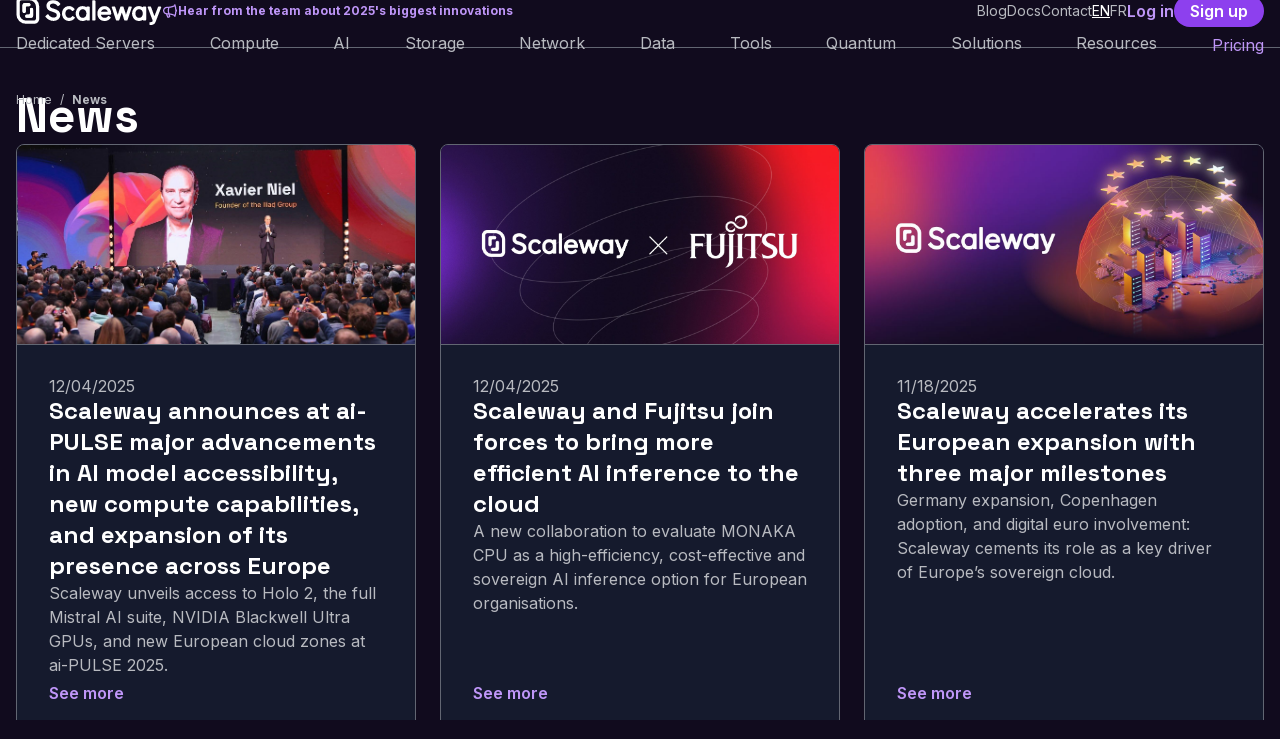

--- FILE ---
content_type: text/css; charset=UTF-8
request_url: https://www.scaleway.com/_next/static/css/81c4caf43f64878d.css
body_size: 28925
content:
.Dialog_overlay__ML_cS{position:fixed;inset:0;display:none;overflow:auto;background-color:rgba(21,26,45,.5607843137);z-index:400}.Dialog_overlay__ML_cS.Dialog_opened__PjQQ7{display:block}.Dialog_container__3j1GU{display:flex;align-items:flex-end;justify-content:center;height:100%}.Dialog_aside__DHPHl{position:fixed;bottom:0;left:0;right:0;display:flex;flex-direction:column;align-items:center;justify-content:center;width:100%;min-height:230px;background:var(--color-neutral-background);border-top:2px solid var(--color-neutral-border-strong);transform:translate3d(0,100%,0);transition:transform .3s ease-out}.Dialog_aside__DHPHl.Dialog_visible__kxxc0{transform:translateZ(0)}.Dialog_aside__DHPHl .Dialog_content__xAo6Y{padding:2rem 1rem;width:100%;background:var(--color-neutral-background)}@media screen and (min-width:1200px){.Dialog_aside__DHPHl .Dialog_content__xAo6Y{padding:2rem 0}}@media(max-height:900px)and (max-width:768px){.Dialog_aside__DHPHl.Dialog_overflow__TBDMi{height:100%}.Dialog_aside__DHPHl.Dialog_overflow__TBDMi .Dialog_content__xAo6Y{overflow-y:auto}}@media screen and (min-width:768px){.Dialog_aside__DHPHl{width:100%}}.ActionIcon_actionIcon__vuxt5.ActionIcon_external__Gctlq .ActionIcon_iconStack__1VMJG svg:first-of-type,.ActionIcon_actionIcon__vuxt5[target=_blank] .ActionIcon_iconStack__1VMJG svg:first-of-type{transform:translate(0) rotate(-45deg)}.ActionIcon_actionIcon__vuxt5.ActionIcon_external__Gctlq .ActionIcon_iconStack__1VMJG svg:nth-of-type(2),.ActionIcon_actionIcon__vuxt5[target=_blank] .ActionIcon_iconStack__1VMJG svg:nth-of-type(2){transform:translate(-100%,100%) rotate(-45deg)}.ActionIcon_actionIcon__vuxt5.ActionIcon_external__Gctlq:focus-visible .ActionIcon_iconStack__1VMJG svg:first-of-type,.ActionIcon_actionIcon__vuxt5.ActionIcon_external__Gctlq:hover .ActionIcon_iconStack__1VMJG svg:first-of-type,.ActionIcon_actionIcon__vuxt5[target=_blank]:focus-visible .ActionIcon_iconStack__1VMJG svg:first-of-type,.ActionIcon_actionIcon__vuxt5[target=_blank]:hover .ActionIcon_iconStack__1VMJG svg:first-of-type{transform:translate(100%,-100%) rotate(-45deg)}.ActionIcon_actionIcon__vuxt5.ActionIcon_external__Gctlq:focus-visible .ActionIcon_iconStack__1VMJG svg:nth-of-type(2),.ActionIcon_actionIcon__vuxt5.ActionIcon_external__Gctlq:hover .ActionIcon_iconStack__1VMJG svg:nth-of-type(2),.ActionIcon_actionIcon__vuxt5[target=_blank]:focus-visible .ActionIcon_iconStack__1VMJG svg:nth-of-type(2),.ActionIcon_actionIcon__vuxt5[target=_blank]:hover .ActionIcon_iconStack__1VMJG svg:nth-of-type(2){transform:translate(0) rotate(-45deg)}.ActionIcon_actionIcon__vuxt5:not([target=_blank],.ActionIcon_external__Gctlq):focus-visible .ActionIcon_iconStack__1VMJG.ActionIcon_right__UbKGe svg:first-of-type,.ActionIcon_actionIcon__vuxt5:not([target=_blank],.ActionIcon_external__Gctlq):hover .ActionIcon_iconStack__1VMJG.ActionIcon_right__UbKGe svg:first-of-type{transform:translateX(150%)}.ActionIcon_actionIcon__vuxt5:not([target=_blank],.ActionIcon_external__Gctlq):focus-visible .ActionIcon_iconStack__1VMJG.ActionIcon_left__ta5oX svg:first-of-type,.ActionIcon_actionIcon__vuxt5:not([target=_blank],.ActionIcon_external__Gctlq):hover .ActionIcon_iconStack__1VMJG.ActionIcon_left__ta5oX svg:first-of-type{transform:translateX(-150%)}.ActionIcon_actionIcon__vuxt5:not([target=_blank],.ActionIcon_external__Gctlq):focus-visible .ActionIcon_iconStack__1VMJG svg:nth-of-type(2),.ActionIcon_actionIcon__vuxt5:not([target=_blank],.ActionIcon_external__Gctlq):hover .ActionIcon_iconStack__1VMJG svg:nth-of-type(2){transform:translateX(0)}.ActionIcon_actionIcon__vuxt5:not([target=_blank],.ActionIcon_external__Gctlq) svg:first-of-type{transform:translateX(0)}.ActionIcon_actionIcon__vuxt5:not([target=_blank],.ActionIcon_external__Gctlq) .ActionIcon_right__UbKGe svg:nth-of-type(2){transform:translateX(-150%)}.ActionIcon_actionIcon__vuxt5:not([target=_blank],.ActionIcon_external__Gctlq) .ActionIcon_left__ta5oX svg:nth-of-type(2){transform:translateX(150%)}.ActionIcon_iconStack__1VMJG{display:grid;grid-template-areas:"stack";overflow:hidden;align-items:center}.ActionIcon_iconStack__1VMJG svg{grid-area:stack;transition:transform .4s cubic-bezier(.25,.8,.25,1)}.PanelConsent_consent__P93t7{display:flex;gap:1rem;flex-direction:column;justify-content:center;align-items:center}@media screen and (min-width:1400px){.PanelConsent_consent__P93t7{flex-direction:row;gap:1.5rem}}.PanelConsent_consent__P93t7 .PanelConsent_context__2HZUT{display:flex;flex-direction:column;gap:1rem}.PanelConsent_consent__P93t7 .PanelConsent_touchables__kmhKu{display:flex;flex-direction:column;gap:1.5rem;align-items:center;justify-content:center;width:100%}@media screen and (min-width:480px){.PanelConsent_consent__P93t7 .PanelConsent_touchables__kmhKu{flex-direction:row}}@media screen and (min-width:1400px){.PanelConsent_consent__P93t7 .PanelConsent_touchables__kmhKu{padding-right:2.5rem;margin-top:0}}.PanelManagement_management__MDv64{display:flex;flex-direction:column;justify-content:center;gap:1.5rem;padding-bottom:1rem;scroll-margin-top:calc(var(--header-height) + 3.5rem)}.PanelManagement_management__MDv64 .PanelManagement_title__dPK2y{display:flex;align-items:center;justify-content:flex-start;color:var(--color-neutral-text-strong)}@media screen and (min-width:768px){.PanelManagement_management__MDv64 .PanelManagement_title__dPK2y{padding-bottom:0}}.PanelManagement_management__MDv64 .PanelManagement_content__GQIQ2{display:flex;flex-direction:column;gap:2.5rem}.PanelManagement_management__MDv64 .PanelManagement_settings__P8Edh{border:0;display:flex;flex-direction:column;padding:0;gap:1.5rem}.PanelManagement_management__MDv64 .PanelManagement_settings__P8Edh hr{display:block;height:1px;width:100%;margin:0;border:none;background:var(--color-neutral-border)}.PanelManagement_management__MDv64 .PanelManagement_settings__P8Edh .PanelManagement_setting__gqOjy{display:flex;flex-direction:column;align-items:flex-start;justify-content:flex-start;flex:1 1;gap:.625rem}.PanelManagement_management__MDv64 .PanelManagement_settings__P8Edh .PanelManagement_setting__gqOjy .PanelManagement_subtitle__xHaYd{font-style:italic;margin-left:var(--space-3);color:var(--color-primary-text)}.PanelManagement_management__MDv64 .PanelManagement_settings__P8Edh .PanelManagement_setting__gqOjy .PanelManagement_checkboxContainer__idzXB{align-items:center}.PanelManagement_management__MDv64 .PanelManagement_touchables__V1aC4{display:flex;flex-direction:column;gap:1.5rem;align-items:center;justify-content:center;width:100%}@media screen and (min-width:768px){.PanelManagement_management__MDv64 .PanelManagement_touchables__V1aC4{flex-direction:row;align-self:center}}@media screen and (min-width:1400px){.PanelManagement_management__MDv64 .PanelManagement_touchables__V1aC4{padding-right:2.5rem;margin-top:0}}@font-face{font-family:Inter;font-style:normal;font-weight:400;font-display:swap;src:url(/_next/static/media/ba9851c3c22cd980-s.woff2) format("woff2");unicode-range:u+0460-052f,u+1c80-1c8a,u+20b4,u+2de0-2dff,u+a640-a69f,u+fe2e-fe2f}@font-face{font-family:Inter;font-style:normal;font-weight:400;font-display:swap;src:url(/_next/static/media/21350d82a1f187e9-s.woff2) format("woff2");unicode-range:u+0301,u+0400-045f,u+0490-0491,u+04b0-04b1,u+2116}@font-face{font-family:Inter;font-style:normal;font-weight:400;font-display:swap;src:url(/_next/static/media/c5fe6dc8356a8c31-s.woff2) format("woff2");unicode-range:u+1f??}@font-face{font-family:Inter;font-style:normal;font-weight:400;font-display:swap;src:url(/_next/static/media/19cfc7226ec3afaa-s.woff2) format("woff2");unicode-range:u+0370-0377,u+037a-037f,u+0384-038a,u+038c,u+038e-03a1,u+03a3-03ff}@font-face{font-family:Inter;font-style:normal;font-weight:400;font-display:swap;src:url(/_next/static/media/df0a9ae256c0569c-s.woff2) format("woff2");unicode-range:u+0102-0103,u+0110-0111,u+0128-0129,u+0168-0169,u+01a0-01a1,u+01af-01b0,u+0300-0301,u+0303-0304,u+0308-0309,u+0323,u+0329,u+1ea0-1ef9,u+20ab}@font-face{font-family:Inter;font-style:normal;font-weight:400;font-display:swap;src:url(/_next/static/media/8e9860b6e62d6359-s.woff2) format("woff2");unicode-range:u+0100-02ba,u+02bd-02c5,u+02c7-02cc,u+02ce-02d7,u+02dd-02ff,u+0304,u+0308,u+0329,u+1d00-1dbf,u+1e00-1e9f,u+1ef2-1eff,u+2020,u+20a0-20ab,u+20ad-20c0,u+2113,u+2c60-2c7f,u+a720-a7ff}@font-face{font-family:Inter;font-style:normal;font-weight:400;font-display:swap;src:url(/_next/static/media/e4af272ccee01ff0-s.p.woff2) format("woff2");unicode-range:u+00??,u+0131,u+0152-0153,u+02bb-02bc,u+02c6,u+02da,u+02dc,u+0304,u+0308,u+0329,u+2000-206f,u+20ac,u+2122,u+2191,u+2193,u+2212,u+2215,u+feff,u+fffd}@font-face{font-family:Inter;font-style:normal;font-weight:600;font-display:swap;src:url(/_next/static/media/ba9851c3c22cd980-s.woff2) format("woff2");unicode-range:u+0460-052f,u+1c80-1c8a,u+20b4,u+2de0-2dff,u+a640-a69f,u+fe2e-fe2f}@font-face{font-family:Inter;font-style:normal;font-weight:600;font-display:swap;src:url(/_next/static/media/21350d82a1f187e9-s.woff2) format("woff2");unicode-range:u+0301,u+0400-045f,u+0490-0491,u+04b0-04b1,u+2116}@font-face{font-family:Inter;font-style:normal;font-weight:600;font-display:swap;src:url(/_next/static/media/c5fe6dc8356a8c31-s.woff2) format("woff2");unicode-range:u+1f??}@font-face{font-family:Inter;font-style:normal;font-weight:600;font-display:swap;src:url(/_next/static/media/19cfc7226ec3afaa-s.woff2) format("woff2");unicode-range:u+0370-0377,u+037a-037f,u+0384-038a,u+038c,u+038e-03a1,u+03a3-03ff}@font-face{font-family:Inter;font-style:normal;font-weight:600;font-display:swap;src:url(/_next/static/media/df0a9ae256c0569c-s.woff2) format("woff2");unicode-range:u+0102-0103,u+0110-0111,u+0128-0129,u+0168-0169,u+01a0-01a1,u+01af-01b0,u+0300-0301,u+0303-0304,u+0308-0309,u+0323,u+0329,u+1ea0-1ef9,u+20ab}@font-face{font-family:Inter;font-style:normal;font-weight:600;font-display:swap;src:url(/_next/static/media/8e9860b6e62d6359-s.woff2) format("woff2");unicode-range:u+0100-02ba,u+02bd-02c5,u+02c7-02cc,u+02ce-02d7,u+02dd-02ff,u+0304,u+0308,u+0329,u+1d00-1dbf,u+1e00-1e9f,u+1ef2-1eff,u+2020,u+20a0-20ab,u+20ad-20c0,u+2113,u+2c60-2c7f,u+a720-a7ff}@font-face{font-family:Inter;font-style:normal;font-weight:600;font-display:swap;src:url(/_next/static/media/e4af272ccee01ff0-s.p.woff2) format("woff2");unicode-range:u+00??,u+0131,u+0152-0153,u+02bb-02bc,u+02c6,u+02da,u+02dc,u+0304,u+0308,u+0329,u+2000-206f,u+20ac,u+2122,u+2191,u+2193,u+2212,u+2215,u+feff,u+fffd}@font-face{font-family:Inter;font-style:normal;font-weight:700;font-display:swap;src:url(/_next/static/media/ba9851c3c22cd980-s.woff2) format("woff2");unicode-range:u+0460-052f,u+1c80-1c8a,u+20b4,u+2de0-2dff,u+a640-a69f,u+fe2e-fe2f}@font-face{font-family:Inter;font-style:normal;font-weight:700;font-display:swap;src:url(/_next/static/media/21350d82a1f187e9-s.woff2) format("woff2");unicode-range:u+0301,u+0400-045f,u+0490-0491,u+04b0-04b1,u+2116}@font-face{font-family:Inter;font-style:normal;font-weight:700;font-display:swap;src:url(/_next/static/media/c5fe6dc8356a8c31-s.woff2) format("woff2");unicode-range:u+1f??}@font-face{font-family:Inter;font-style:normal;font-weight:700;font-display:swap;src:url(/_next/static/media/19cfc7226ec3afaa-s.woff2) format("woff2");unicode-range:u+0370-0377,u+037a-037f,u+0384-038a,u+038c,u+038e-03a1,u+03a3-03ff}@font-face{font-family:Inter;font-style:normal;font-weight:700;font-display:swap;src:url(/_next/static/media/df0a9ae256c0569c-s.woff2) format("woff2");unicode-range:u+0102-0103,u+0110-0111,u+0128-0129,u+0168-0169,u+01a0-01a1,u+01af-01b0,u+0300-0301,u+0303-0304,u+0308-0309,u+0323,u+0329,u+1ea0-1ef9,u+20ab}@font-face{font-family:Inter;font-style:normal;font-weight:700;font-display:swap;src:url(/_next/static/media/8e9860b6e62d6359-s.woff2) format("woff2");unicode-range:u+0100-02ba,u+02bd-02c5,u+02c7-02cc,u+02ce-02d7,u+02dd-02ff,u+0304,u+0308,u+0329,u+1d00-1dbf,u+1e00-1e9f,u+1ef2-1eff,u+2020,u+20a0-20ab,u+20ad-20c0,u+2113,u+2c60-2c7f,u+a720-a7ff}@font-face{font-family:Inter;font-style:normal;font-weight:700;font-display:swap;src:url(/_next/static/media/e4af272ccee01ff0-s.p.woff2) format("woff2");unicode-range:u+00??,u+0131,u+0152-0153,u+02bb-02bc,u+02c6,u+02da,u+02dc,u+0304,u+0308,u+0329,u+2000-206f,u+20ac,u+2122,u+2191,u+2193,u+2212,u+2215,u+feff,u+fffd}@font-face{font-family:Inter Fallback;src:local("Arial");ascent-override:90.44%;descent-override:22.52%;line-gap-override:0.00%;size-adjust:107.12%}.__className_04b02f{font-family:Inter,Inter Fallback,ui-sans-serif,system-ui,-apple-system,BlinkMacSystemFont,Segoe UI,Roboto,Helvetica Neue,Arial,Noto Sans,sans-serif,Apple Color Emoji,Segoe UI Emoji,Segoe UI Symbol,Noto Color Emoji;font-style:normal}.__variable_04b02f{--font-inter:"Inter","Inter Fallback",ui-sans-serif,system-ui,-apple-system,BlinkMacSystemFont,Segoe UI,Roboto,Helvetica Neue,Arial,Noto Sans,sans-serif,Apple Color Emoji,Segoe UI Emoji,Segoe UI Symbol,Noto Color Emoji}@font-face{font-family:Space Grotesk;font-style:normal;font-weight:400;font-display:swap;src:url(/_next/static/media/e1aab0933260df4d-s.woff2) format("woff2");unicode-range:u+0102-0103,u+0110-0111,u+0128-0129,u+0168-0169,u+01a0-01a1,u+01af-01b0,u+0300-0301,u+0303-0304,u+0308-0309,u+0323,u+0329,u+1ea0-1ef9,u+20ab}@font-face{font-family:Space Grotesk;font-style:normal;font-weight:400;font-display:swap;src:url(/_next/static/media/b7387a63dd068245-s.woff2) format("woff2");unicode-range:u+0100-02ba,u+02bd-02c5,u+02c7-02cc,u+02ce-02d7,u+02dd-02ff,u+0304,u+0308,u+0329,u+1d00-1dbf,u+1e00-1e9f,u+1ef2-1eff,u+2020,u+20a0-20ab,u+20ad-20c0,u+2113,u+2c60-2c7f,u+a720-a7ff}@font-face{font-family:Space Grotesk;font-style:normal;font-weight:400;font-display:swap;src:url(/_next/static/media/36966cca54120369-s.p.woff2) format("woff2");unicode-range:u+00??,u+0131,u+0152-0153,u+02bb-02bc,u+02c6,u+02da,u+02dc,u+0304,u+0308,u+0329,u+2000-206f,u+20ac,u+2122,u+2191,u+2193,u+2212,u+2215,u+feff,u+fffd}@font-face{font-family:Space Grotesk;font-style:normal;font-weight:700;font-display:swap;src:url(/_next/static/media/e1aab0933260df4d-s.woff2) format("woff2");unicode-range:u+0102-0103,u+0110-0111,u+0128-0129,u+0168-0169,u+01a0-01a1,u+01af-01b0,u+0300-0301,u+0303-0304,u+0308-0309,u+0323,u+0329,u+1ea0-1ef9,u+20ab}@font-face{font-family:Space Grotesk;font-style:normal;font-weight:700;font-display:swap;src:url(/_next/static/media/b7387a63dd068245-s.woff2) format("woff2");unicode-range:u+0100-02ba,u+02bd-02c5,u+02c7-02cc,u+02ce-02d7,u+02dd-02ff,u+0304,u+0308,u+0329,u+1d00-1dbf,u+1e00-1e9f,u+1ef2-1eff,u+2020,u+20a0-20ab,u+20ad-20c0,u+2113,u+2c60-2c7f,u+a720-a7ff}@font-face{font-family:Space Grotesk;font-style:normal;font-weight:700;font-display:swap;src:url(/_next/static/media/36966cca54120369-s.p.woff2) format("woff2");unicode-range:u+00??,u+0131,u+0152-0153,u+02bb-02bc,u+02c6,u+02da,u+02dc,u+0304,u+0308,u+0329,u+2000-206f,u+20ac,u+2122,u+2191,u+2193,u+2212,u+2215,u+feff,u+fffd}@font-face{font-family:Space Grotesk Fallback;src:local("Arial");ascent-override:89.71%;descent-override:26.62%;line-gap-override:0.00%;size-adjust:109.69%}.__className_d0a9be{font-family:Space Grotesk,Space Grotesk Fallback,ui-sans-serif,system-ui,-apple-system,BlinkMacSystemFont,Segoe UI,Roboto,Helvetica Neue,Arial,Noto Sans,sans-serif,Apple Color Emoji,Segoe UI Emoji,Segoe UI Symbol,Noto Color Emoji;font-style:normal}.__variable_d0a9be{--font-space-grotesk:"Space Grotesk","Space Grotesk Fallback",ui-sans-serif,system-ui,-apple-system,BlinkMacSystemFont,Segoe UI,Roboto,Helvetica Neue,Arial,Noto Sans,sans-serif,Apple Color Emoji,Segoe UI Emoji,Segoe UI Symbol,Noto Color Emoji}@property --uv_4k0ekn0{syntax:"*";inherits:false;initial-value:auto}@property --uv_4k0ekn1{syntax:"*";inherits:false;initial-value:none}@property --uv_4k0ekn2{syntax:"*";inherits:false;initial-value:none}@property --uv_4k0ekn3{syntax:"*";inherits:false;initial-value:0 1 auto}.uv_toi52u0{display:flex;flex:var(--uv_4k0ekn3);max-width:var(--uv_4k0ekn1);min-width:var(--uv_4k0ekn2);width:var(--uv_4k0ekn0)}@media screen and (min-width:320px){.uv_toi52u1{align-items:normal}.uv_toi52u7{align-items:stretch}.uv_toi52ud{align-items:center}.uv_toi52uj{align-items:start}.uv_toi52up{align-items:end}.uv_toi52uv{align-items:flex-start}.uv_toi52u11{align-items:flex-end}.uv_toi52u17{align-items:self-start}.uv_toi52u1d{align-items:self-end}.uv_toi52u1j{align-items:baseline}.uv_toi52u1p{align-items:first baseline}.uv_toi52u1v{align-items:last baseline}.uv_toi52u21{align-items:safe center}.uv_toi52u27{align-items:unsafe center}.uv_toi52u2d{flex-direction:column}.uv_toi52u2j{flex-direction:row}.uv_toi52u2p{flex-direction:row-reverse}.uv_toi52u2v{flex-direction:column-reverse}.uv_toi52u31{flex-wrap:nowrap}.uv_toi52u37{flex-wrap:wrap}.uv_toi52u3d{flex-wrap:wrap-reverse}.uv_toi52u3j{gap:0}.uv_toi52u3p{gap:.5rem}.uv_toi52u3v{gap:1rem}.uv_toi52u41{gap:1.5rem}.uv_toi52u47{gap:2rem}.uv_toi52u4d{gap:2.5rem}.uv_toi52u4j{gap:3rem}.uv_toi52u4p{gap:3.5rem}.uv_toi52u4v{gap:4rem}.uv_toi52u51{gap:4.5rem}.uv_toi52u57{gap:5rem}.uv_toi52u5d{gap:.25rem}.uv_toi52u5j{gap:.125rem}.uv_toi52u5p{gap:.75rem}.uv_toi52u5v{justify-content:normal}.uv_toi52u61{justify-content:center}.uv_toi52u67{justify-content:start}.uv_toi52u6d{justify-content:end}.uv_toi52u6j{justify-content:flex-start}.uv_toi52u6p{justify-content:flex-end}.uv_toi52u6v{justify-content:left}.uv_toi52u71{justify-content:right}.uv_toi52u77{justify-content:space-between}.uv_toi52u7d{justify-content:space-around}.uv_toi52u7j{justify-content:space-evenly}.uv_toi52u7p{justify-content:stretch}}@media screen and (min-width:720px){.uv_toi52u2{align-items:normal}.uv_toi52u8{align-items:stretch}.uv_toi52ue{align-items:center}.uv_toi52uk{align-items:start}.uv_toi52uq{align-items:end}.uv_toi52uw{align-items:flex-start}.uv_toi52u12{align-items:flex-end}.uv_toi52u18{align-items:self-start}.uv_toi52u1e{align-items:self-end}.uv_toi52u1k{align-items:baseline}.uv_toi52u1q{align-items:first baseline}.uv_toi52u1w{align-items:last baseline}.uv_toi52u22{align-items:safe center}.uv_toi52u28{align-items:unsafe center}.uv_toi52u2e{flex-direction:column}.uv_toi52u2k{flex-direction:row}.uv_toi52u2q{flex-direction:row-reverse}.uv_toi52u2w{flex-direction:column-reverse}.uv_toi52u32{flex-wrap:nowrap}.uv_toi52u38{flex-wrap:wrap}.uv_toi52u3e{flex-wrap:wrap-reverse}.uv_toi52u3k{gap:0}.uv_toi52u3q{gap:.5rem}.uv_toi52u3w{gap:1rem}.uv_toi52u42{gap:1.5rem}.uv_toi52u48{gap:2rem}.uv_toi52u4e{gap:2.5rem}.uv_toi52u4k{gap:3rem}.uv_toi52u4q{gap:3.5rem}.uv_toi52u4w{gap:4rem}.uv_toi52u52{gap:4.5rem}.uv_toi52u58{gap:5rem}.uv_toi52u5e{gap:.25rem}.uv_toi52u5k{gap:.125rem}.uv_toi52u5q{gap:.75rem}.uv_toi52u5w{justify-content:normal}.uv_toi52u62{justify-content:center}.uv_toi52u68{justify-content:start}.uv_toi52u6e{justify-content:end}.uv_toi52u6k{justify-content:flex-start}.uv_toi52u6q{justify-content:flex-end}.uv_toi52u6w{justify-content:left}.uv_toi52u72{justify-content:right}.uv_toi52u78{justify-content:space-between}.uv_toi52u7e{justify-content:space-around}.uv_toi52u7k{justify-content:space-evenly}.uv_toi52u7q{justify-content:stretch}}@media screen and (min-width:1080px){.uv_toi52u3{align-items:normal}.uv_toi52u9{align-items:stretch}.uv_toi52uf{align-items:center}.uv_toi52ul{align-items:start}.uv_toi52ur{align-items:end}.uv_toi52ux{align-items:flex-start}.uv_toi52u13{align-items:flex-end}.uv_toi52u19{align-items:self-start}.uv_toi52u1f{align-items:self-end}.uv_toi52u1l{align-items:baseline}.uv_toi52u1r{align-items:first baseline}.uv_toi52u1x{align-items:last baseline}.uv_toi52u23{align-items:safe center}.uv_toi52u29{align-items:unsafe center}.uv_toi52u2f{flex-direction:column}.uv_toi52u2l{flex-direction:row}.uv_toi52u2r{flex-direction:row-reverse}.uv_toi52u2x{flex-direction:column-reverse}.uv_toi52u33{flex-wrap:nowrap}.uv_toi52u39{flex-wrap:wrap}.uv_toi52u3f{flex-wrap:wrap-reverse}.uv_toi52u3l{gap:0}.uv_toi52u3r{gap:.5rem}.uv_toi52u3x{gap:1rem}.uv_toi52u43{gap:1.5rem}.uv_toi52u49{gap:2rem}.uv_toi52u4f{gap:2.5rem}.uv_toi52u4l{gap:3rem}.uv_toi52u4r{gap:3.5rem}.uv_toi52u4x{gap:4rem}.uv_toi52u53{gap:4.5rem}.uv_toi52u59{gap:5rem}.uv_toi52u5f{gap:.25rem}.uv_toi52u5l{gap:.125rem}.uv_toi52u5r{gap:.75rem}.uv_toi52u5x{justify-content:normal}.uv_toi52u63{justify-content:center}.uv_toi52u69{justify-content:start}.uv_toi52u6f{justify-content:end}.uv_toi52u6l{justify-content:flex-start}.uv_toi52u6r{justify-content:flex-end}.uv_toi52u6x{justify-content:left}.uv_toi52u73{justify-content:right}.uv_toi52u79{justify-content:space-between}.uv_toi52u7f{justify-content:space-around}.uv_toi52u7l{justify-content:space-evenly}.uv_toi52u7r{justify-content:stretch}}@media screen and (min-width:1280px){.uv_toi52u4{align-items:normal}.uv_toi52ua{align-items:stretch}.uv_toi52ug{align-items:center}.uv_toi52um{align-items:start}.uv_toi52us{align-items:end}.uv_toi52uy{align-items:flex-start}.uv_toi52u14{align-items:flex-end}.uv_toi52u1a{align-items:self-start}.uv_toi52u1g{align-items:self-end}.uv_toi52u1m{align-items:baseline}.uv_toi52u1s{align-items:first baseline}.uv_toi52u1y{align-items:last baseline}.uv_toi52u24{align-items:safe center}.uv_toi52u2a{align-items:unsafe center}.uv_toi52u2g{flex-direction:column}.uv_toi52u2m{flex-direction:row}.uv_toi52u2s{flex-direction:row-reverse}.uv_toi52u2y{flex-direction:column-reverse}.uv_toi52u34{flex-wrap:nowrap}.uv_toi52u3a{flex-wrap:wrap}.uv_toi52u3g{flex-wrap:wrap-reverse}.uv_toi52u3m{gap:0}.uv_toi52u3s{gap:.5rem}.uv_toi52u3y{gap:1rem}.uv_toi52u44{gap:1.5rem}.uv_toi52u4a{gap:2rem}.uv_toi52u4g{gap:2.5rem}.uv_toi52u4m{gap:3rem}.uv_toi52u4s{gap:3.5rem}.uv_toi52u4y{gap:4rem}.uv_toi52u54{gap:4.5rem}.uv_toi52u5a{gap:5rem}.uv_toi52u5g{gap:.25rem}.uv_toi52u5m{gap:.125rem}.uv_toi52u5s{gap:.75rem}.uv_toi52u5y{justify-content:normal}.uv_toi52u64{justify-content:center}.uv_toi52u6a{justify-content:start}.uv_toi52u6g{justify-content:end}.uv_toi52u6m{justify-content:flex-start}.uv_toi52u6s{justify-content:flex-end}.uv_toi52u6y{justify-content:left}.uv_toi52u74{justify-content:right}.uv_toi52u7a{justify-content:space-between}.uv_toi52u7g{justify-content:space-around}.uv_toi52u7m{justify-content:space-evenly}.uv_toi52u7s{justify-content:stretch}}@media screen and (min-width:1440px){.uv_toi52u5{align-items:normal}.uv_toi52ub{align-items:stretch}.uv_toi52uh{align-items:center}.uv_toi52un{align-items:start}.uv_toi52ut{align-items:end}.uv_toi52uz{align-items:flex-start}.uv_toi52u15{align-items:flex-end}.uv_toi52u1b{align-items:self-start}.uv_toi52u1h{align-items:self-end}.uv_toi52u1n{align-items:baseline}.uv_toi52u1t{align-items:first baseline}.uv_toi52u1z{align-items:last baseline}.uv_toi52u25{align-items:safe center}.uv_toi52u2b{align-items:unsafe center}.uv_toi52u2h{flex-direction:column}.uv_toi52u2n{flex-direction:row}.uv_toi52u2t{flex-direction:row-reverse}.uv_toi52u2z{flex-direction:column-reverse}.uv_toi52u35{flex-wrap:nowrap}.uv_toi52u3b{flex-wrap:wrap}.uv_toi52u3h{flex-wrap:wrap-reverse}.uv_toi52u3n{gap:0}.uv_toi52u3t{gap:.5rem}.uv_toi52u3z{gap:1rem}.uv_toi52u45{gap:1.5rem}.uv_toi52u4b{gap:2rem}.uv_toi52u4h{gap:2.5rem}.uv_toi52u4n{gap:3rem}.uv_toi52u4t{gap:3.5rem}.uv_toi52u4z{gap:4rem}.uv_toi52u55{gap:4.5rem}.uv_toi52u5b{gap:5rem}.uv_toi52u5h{gap:.25rem}.uv_toi52u5n{gap:.125rem}.uv_toi52u5t{gap:.75rem}.uv_toi52u5z{justify-content:normal}.uv_toi52u65{justify-content:center}.uv_toi52u6b{justify-content:start}.uv_toi52u6h{justify-content:end}.uv_toi52u6n{justify-content:flex-start}.uv_toi52u6t{justify-content:flex-end}.uv_toi52u6z{justify-content:left}.uv_toi52u75{justify-content:right}.uv_toi52u7b{justify-content:space-between}.uv_toi52u7h{justify-content:space-around}.uv_toi52u7n{justify-content:space-evenly}.uv_toi52u7t{justify-content:stretch}}@media screen and (min-width:1800px){.uv_toi52u6{align-items:normal}.uv_toi52uc{align-items:stretch}.uv_toi52ui{align-items:center}.uv_toi52uo{align-items:start}.uv_toi52uu{align-items:end}.uv_toi52u10{align-items:flex-start}.uv_toi52u16{align-items:flex-end}.uv_toi52u1c{align-items:self-start}.uv_toi52u1i{align-items:self-end}.uv_toi52u1o{align-items:baseline}.uv_toi52u1u{align-items:first baseline}.uv_toi52u20{align-items:last baseline}.uv_toi52u26{align-items:safe center}.uv_toi52u2c{align-items:unsafe center}.uv_toi52u2i{flex-direction:column}.uv_toi52u2o{flex-direction:row}.uv_toi52u2u{flex-direction:row-reverse}.uv_toi52u30{flex-direction:column-reverse}.uv_toi52u36{flex-wrap:nowrap}.uv_toi52u3c{flex-wrap:wrap}.uv_toi52u3i{flex-wrap:wrap-reverse}.uv_toi52u3o{gap:0}.uv_toi52u3u{gap:.5rem}.uv_toi52u40{gap:1rem}.uv_toi52u46{gap:1.5rem}.uv_toi52u4c{gap:2rem}.uv_toi52u4i{gap:2.5rem}.uv_toi52u4o{gap:3rem}.uv_toi52u4u{gap:3.5rem}.uv_toi52u50{gap:4rem}.uv_toi52u56{gap:4.5rem}.uv_toi52u5c{gap:5rem}.uv_toi52u5i{gap:.25rem}.uv_toi52u5o{gap:.125rem}.uv_toi52u5u{gap:.75rem}.uv_toi52u60{justify-content:normal}.uv_toi52u66{justify-content:center}.uv_toi52u6c{justify-content:start}.uv_toi52u6i{justify-content:end}.uv_toi52u6o{justify-content:flex-start}.uv_toi52u6u{justify-content:flex-end}.uv_toi52u70{justify-content:left}.uv_toi52u76{justify-content:right}.uv_toi52u7c{justify-content:space-between}.uv_toi52u7i{justify-content:space-around}.uv_toi52u7o{justify-content:space-evenly}.uv_toi52u7u{justify-content:stretch}}@keyframes uv_w40vpo0{0%{opacity:0;transform:var(--uv_ozfz3c6)}to{opacity:1;transform:var(--uv_ozfz3c4)}}@keyframes uv_w40vpo1{0%{opacity:1;transform:var(--uv_ozfz3c4)}to{opacity:0;transform:var(--uv_ozfz3c6)}}.uv_w40vpo2{max-height:100%;overflow:auto}.uv_w40vpo3{max-height:calc(var(--uv_ozfz3c3) - var(--rwwhsl9v))}.uv_w40vpo4{background-color:var(--rwwhsl1n);border-radius:var(--rwwhsl85);color:var(--rwwhsl2o);font-size:.8rem;inset:0 auto auto 0;max-height:var(--uv_ozfz3c3);max-width:var(--uv_ozfz3c7);opacity:0;overflow-wrap:break-word;padding:var(--rwwhsla4) var(--rwwhsl9u);position:absolute;text-align:center;transform:var(--uv_ozfz3c4);z-index:1}.uv_w40vpo5:after{content:" ";border-color:var(--rwwhsl1n) transparent transparent transparent;border-style:solid;border-width:8px;left:var(--uv_ozfz3c1);margin-left:-8px;pointer-events:none;position:absolute;top:var(--uv_ozfz3c0);transform:var(--uv_ozfz3c2)}.uv_w40vpo6{display:none}.uv_w40vpo7{animation:var(--uv_ozfz3c5) uv_w40vpo0 forwards}.uv_w40vpo8{animation:var(--uv_ozfz3c5) uv_w40vpo1 forwards}.uv_w40vpo9{display:inherit}.uv_w40vpoa{height:100%}.uv_w40vpob{width:100%}.uv_1y5sygv0{pointer-events:none}.uv_m4c9ow0{text-align:var(--uv_qabug40);white-space:var(--uv_qabug41)}.uv_m4c9ow4{font-style:italic}.uv_m4c9ow6{overflow:hidden;text-overflow:ellipsis;white-space:nowrap}.uv_m4c9owl{text-decoration:line-through}.uv_m4c9own{text-decoration:underline}.uv_m4c9owo{font-family:var(--rwwhsla8);font-size:var(--rwwhsla9);font-weight:var(--rwwhslag);letter-spacing:var(--rwwhslab);line-height:var(--rwwhslac);text-transform:var(--rwwhslae)}.uv_m4c9owp{font-family:var(--rwwhslah);font-size:var(--rwwhslai);font-weight:var(--rwwhslap);letter-spacing:var(--rwwhslak);line-height:var(--rwwhslal);text-transform:var(--rwwhslan)}.uv_m4c9owq{font-family:var(--rwwhslaq);font-size:var(--rwwhslar);font-weight:var(--rwwhslay);letter-spacing:var(--rwwhslat);line-height:var(--rwwhslau);text-transform:var(--rwwhslaw)}.uv_m4c9owr{font-family:var(--rwwhslaz);font-size:var(--rwwhslb0);font-weight:var(--rwwhslb7);letter-spacing:var(--rwwhslb2);line-height:var(--rwwhslb3);text-transform:var(--rwwhslb5)}.uv_m4c9ows{font-family:var(--rwwhslb8);font-size:var(--rwwhslb9);font-weight:var(--rwwhslbg);letter-spacing:var(--rwwhslbb);line-height:var(--rwwhslbc);text-transform:var(--rwwhslbe)}.uv_m4c9owt{font-family:var(--rwwhslbh);font-size:var(--rwwhslbi);font-weight:var(--rwwhslbp);letter-spacing:var(--rwwhslbk);line-height:var(--rwwhslbl);text-transform:var(--rwwhslbn)}.uv_m4c9owu{font-family:var(--rwwhslbq);font-size:var(--rwwhslbr);font-weight:var(--rwwhslby);letter-spacing:var(--rwwhslbt);line-height:var(--rwwhslbu);text-transform:var(--rwwhslbw)}.uv_m4c9owv{font-family:var(--rwwhslbz);font-size:var(--rwwhslc0);font-weight:var(--rwwhslc7);letter-spacing:var(--rwwhslc2);line-height:var(--rwwhslc3);text-transform:var(--rwwhslc5)}.uv_m4c9oww{font-family:var(--rwwhslc8);font-size:var(--rwwhslc9);font-weight:var(--rwwhslcg);letter-spacing:var(--rwwhslcb);line-height:var(--rwwhslcc);text-transform:var(--rwwhslce)}.uv_m4c9owx{font-family:var(--rwwhslch);font-size:var(--rwwhslci);font-weight:var(--rwwhslcp);letter-spacing:var(--rwwhslck);line-height:var(--rwwhslcl);text-transform:var(--rwwhslcn)}.uv_m4c9owy{font-family:var(--rwwhslcq);font-size:var(--rwwhslcr);font-weight:var(--rwwhslcy);letter-spacing:var(--rwwhslct);line-height:var(--rwwhslcu);text-transform:var(--rwwhslcw)}.uv_m4c9owz{font-family:var(--rwwhslcz);font-size:var(--rwwhsld0);font-weight:var(--rwwhsld7);letter-spacing:var(--rwwhsld2);line-height:var(--rwwhsld3);text-transform:var(--rwwhsld5)}.uv_m4c9ow10{font-family:var(--rwwhsld8);font-size:var(--rwwhsld9);font-weight:var(--rwwhsldg);letter-spacing:var(--rwwhsldb);line-height:var(--rwwhsldc);text-transform:var(--rwwhslde)}.uv_m4c9ow11{font-family:var(--rwwhsldh);font-size:var(--rwwhsldi);font-weight:var(--rwwhsldp);letter-spacing:var(--rwwhsldk);line-height:var(--rwwhsldl);text-transform:var(--rwwhsldn)}.uv_m4c9ow12{font-family:var(--rwwhsldq);font-size:var(--rwwhsldr);font-weight:var(--rwwhsldy);letter-spacing:var(--rwwhsldt);line-height:var(--rwwhsldu);text-transform:var(--rwwhsldw)}.uv_m4c9ow13{font-family:var(--rwwhsldz);font-size:var(--rwwhsle0);font-weight:var(--rwwhsle7);letter-spacing:var(--rwwhsle2);line-height:var(--rwwhsle3);text-transform:var(--rwwhsle5)}.uv_m4c9ow14{font-family:var(--rwwhsle8);font-size:var(--rwwhsle9);font-weight:var(--rwwhsleg);letter-spacing:var(--rwwhsleb);line-height:var(--rwwhslec);text-transform:var(--rwwhslee)}.uv_m4c9ow15{font-family:var(--rwwhsleh);font-size:var(--rwwhslei);font-weight:var(--rwwhslep);letter-spacing:var(--rwwhslek);line-height:var(--rwwhslel);text-transform:var(--rwwhslen)}.uv_m4c9ow16{font-family:var(--rwwhsleq);font-size:var(--rwwhsler);font-weight:var(--rwwhsley);letter-spacing:var(--rwwhslet);line-height:var(--rwwhsleu);text-transform:var(--rwwhslew)}.uv_m4c9ow17{font-family:var(--rwwhslez);font-size:var(--rwwhslf0);font-weight:var(--rwwhslf7);letter-spacing:var(--rwwhslf2);line-height:var(--rwwhslf3);text-transform:var(--rwwhslf5)}.uv_m4c9ow18{font-family:var(--rwwhslf8);font-size:var(--rwwhslf9);font-weight:var(--rwwhslfg);letter-spacing:var(--rwwhslfb);line-height:var(--rwwhslfc);text-transform:var(--rwwhslfe)}.uv_m4c9ow19{font-family:var(--rwwhslfh);font-size:var(--rwwhslfi);font-weight:var(--rwwhslfp);letter-spacing:var(--rwwhslfk);line-height:var(--rwwhslfl);text-transform:var(--rwwhslfn)}.uv_m4c9ow1a{font-family:var(--rwwhslfq);font-size:var(--rwwhslfr);font-weight:var(--rwwhslfy);letter-spacing:var(--rwwhslft);line-height:var(--rwwhslfu);text-transform:var(--rwwhslfw)}.uv_m4c9ow1b{font-family:var(--rwwhslfz);font-size:var(--rwwhslg0);font-weight:var(--rwwhslg7);letter-spacing:var(--rwwhslg2);line-height:var(--rwwhslg3);text-transform:var(--rwwhslg5)}.uv_m4c9ow1c{font-family:var(--rwwhslg8);font-size:var(--rwwhslg9);font-weight:var(--rwwhslgg);letter-spacing:var(--rwwhslgb);line-height:var(--rwwhslgc);text-transform:var(--rwwhslge)}.uv_m4c9ow1d{font-family:var(--rwwhslgh);font-size:var(--rwwhslgi);font-weight:var(--rwwhslgp);letter-spacing:var(--rwwhslgk);line-height:var(--rwwhslgl);text-transform:var(--rwwhslgn)}.uv_m4c9ow1e{font-family:var(--rwwhslgq);font-size:var(--rwwhslgr);font-weight:var(--rwwhslgy);letter-spacing:var(--rwwhslgt);line-height:var(--rwwhslgu);text-transform:var(--rwwhslgw)}.uv_m4c9ow1f{color:var(--rwwhsl5y)}.uv_m4c9ow1g{color:var(--rwwhsl61)}.uv_m4c9ow1h{color:var(--rwwhsl5y)}.uv_m4c9ow1i{color:undefined}.uv_m4c9ow1j{color:var(--rwwhsl6m)}.uv_m4c9ow1k{color:var(--rwwhsl6p)}.uv_m4c9ow1l{color:var(--rwwhsl6m)}.uv_m4c9ow1m{color:undefined}.uv_m4c9ow1n{color:var(--rwwhslo)}.uv_m4c9ow1o{color:var(--rwwhslr)}.uv_m4c9ow1p{color:var(--rwwhslo)}.uv_m4c9ow1q{color:undefined}.uv_m4c9ow1r{color:var(--rwwhsl1c)}.uv_m4c9ow1s{color:var(--rwwhsl1f)}.uv_m4c9ow1t{color:var(--rwwhsl1c)}.uv_m4c9ow1u{color:undefined}.uv_m4c9ow1v{color:var(--rwwhsl7a)}.uv_m4c9ow1w{color:var(--rwwhsl7d)}.uv_m4c9ow1x{color:var(--rwwhsl7a)}.uv_m4c9ow1y{color:undefined}.uv_m4c9ow1z{color:var(--rwwhsl7y)}.uv_m4c9ow20{color:var(--rwwhsl81)}.uv_m4c9ow21{color:var(--rwwhsl7y)}.uv_m4c9ow22{color:undefined}.uv_m4c9ow23{color:var(--rwwhsl2j)}.uv_m4c9ow24{color:var(--rwwhsl2m)}.uv_m4c9ow25{color:var(--rwwhsl2o)}.uv_m4c9ow26{color:var(--rwwhsl2s)}.uv_m4c9ow27,.uv_m4c9ow28,.uv_m4c9ow29,.uv_m4c9ow2a{color:var(--rwwhsl50)}.uv_m4c9ow2b,.uv_m4c9ow2c,.uv_m4c9ow2d,.uv_m4c9ow2e{color:var(--rwwhsl5c)}.uv_m4c9ow2f{color:var(--rwwhsl5z)}.uv_m4c9ow2g{color:var(--rwwhsl62)}.uv_m4c9ow2h{color:var(--rwwhsl5z)}.uv_m4c9ow2i{color:undefined}.uv_m4c9ow2j{color:var(--rwwhsl6n)}.uv_m4c9ow2k{color:var(--rwwhsl6q)}.uv_m4c9ow2l{color:var(--rwwhsl6n)}.uv_m4c9ow2m{color:undefined}.uv_m4c9ow2n{color:var(--rwwhslp)}.uv_m4c9ow2o{color:var(--rwwhsls)}.uv_m4c9ow2p{color:var(--rwwhslp)}.uv_m4c9ow2q{color:undefined}.uv_m4c9ow2r{color:var(--rwwhsl1d)}.uv_m4c9ow2s{color:var(--rwwhsl1g)}.uv_m4c9ow2t{color:var(--rwwhsl1d)}.uv_m4c9ow2u{color:undefined}.uv_m4c9ow2v{color:var(--rwwhsl7b)}.uv_m4c9ow2w{color:var(--rwwhsl7e)}.uv_m4c9ow2x{color:var(--rwwhsl7b)}.uv_m4c9ow2y{color:undefined}.uv_m4c9ow2z{color:var(--rwwhsl7z)}.uv_m4c9ow30{color:var(--rwwhsl82)}.uv_m4c9ow31{color:var(--rwwhsl7z)}.uv_m4c9ow32{color:undefined}.uv_m4c9ow33{color:var(--rwwhsl2k)}.uv_m4c9ow34{color:var(--rwwhsl2n)}.uv_m4c9ow35{color:var(--rwwhsl2p)}.uv_m4c9ow36{color:var(--rwwhsl2t)}.uv_m4c9ow37,.uv_m4c9ow38,.uv_m4c9ow39,.uv_m4c9ow3a{color:var(--rwwhsl50)}.uv_m4c9ow3b,.uv_m4c9ow3c,.uv_m4c9ow3d,.uv_m4c9ow3e{color:var(--rwwhsl5c)}.uv_17td3g90{cursor:text}.uv_17td3g91{cursor:not-allowed}.uv_17td3g92{cursor:pointer}.uv_9pjq8o0{padding-top:var(--rwwhsla4)}.uv_9pjq8o1{fill:var(--rwwhsl1i);stroke:var(--rwwhsl1v)}.uv_9pjq8o3{border-radius:var(--rwwhsl85);height:var(--rwwhsl9f);min-height:var(--rwwhsl9f);min-width:var(--rwwhsl9f);width:var(--rwwhsl9f)}.uv_9pjq8o3 path{fill:var(--rwwhsl1i);transform:scale(0)}.uv_9pjq8o4{cursor:pointer;width:100%}.uv_9pjq8o5{border-width:0;height:var(--rwwhsl9f);opacity:0;position:absolute;white-space:nowrap;width:var(--rwwhsl9f)}.uv_9pjq8o6{align-items:center;display:inline-flex;gap:var(--rwwhsl9u);position:relative}.uv_9pjq8o5:not(:disabled){cursor:pointer}.uv_9pjq8o5:disabled{cursor:not-allowed}.uv_9pjq8o6[aria-disabled=true]{color:var(--rwwhsl2k);cursor:not-allowed}.uv_9pjq8o6[aria-disabled=true] label{cursor:not-allowed}.uv_9pjq8o6[aria-disabled=true] .uv_9pjq8o3{fill:var(--rwwhsl1w)}.uv_9pjq8o6[aria-disabled=true] .uv_9pjq8o1{fill:var(--rwwhsl1j);stroke:var(--rwwhsl1z)}.uv_9pjq8o6[aria-disabled=true] input[aria-invalid=true]:checked+.uv_9pjq8o3{fill:var(--rwwhsla)}.uv_9pjq8o6[aria-disabled=true] input[aria-invalid=true]:checked+.uv_9pjq8o3 .uv_9pjq8o1{fill:var(--rwwhsla);stroke:var(--rwwhslg)}.uv_9pjq8o6[aria-disabled=true] input[aria-invalid=true]+.uv_9pjq8o3{fill:var(--rwwhsl6)}.uv_9pjq8o6[aria-disabled=true] input[aria-invalid=true]+.uv_9pjq8o3 .uv_9pjq8o1{fill:var(--rwwhsl6);stroke:var(--rwwhsld)}.uv_9pjq8o6[aria-disabled=true] input:checked+.uv_9pjq8o3{fill:var(--rwwhsl5k)}.uv_9pjq8o6[aria-disabled=true] input:checked+.uv_9pjq8o3 .uv_9pjq8o1{fill:var(--rwwhsl5n);stroke:var(--rwwhsl5n)}.uv_9pjq8o6[aria-disabled=true] input[aria-checked=mixed]+.uv_9pjq8o3{fill:var(--rwwhsl5k)}.uv_9pjq8o6[aria-disabled=true] input[aria-checked=mixed]+.uv_9pjq8o3 .uv_9pjq8o1{fill:var(--rwwhsl5k);stroke:var(--rwwhsl5q)}.uv_9pjq8o6 input:checked+.uv_9pjq8o3 path{transform:scale(1) translate(2px,2px);transform-origin:center;transition:transform .2s ease-in-out}.uv_9pjq8o6 input:checked+.uv_9pjq8o3 .uv_9pjq8o1{fill:var(--rwwhsl5j);stroke:var(--rwwhsl5p);transform-origin:center;transition:fill .2s ease-in-out}.uv_9pjq8o6 input[aria-invalid=true]:checked+.uv_9pjq8o3 .uv_9pjq8o1{fill:var(--rwwhsl9);stroke:var(--rwwhslf)}.uv_9pjq8o6 input[aria-checked=mixed]+.uv_9pjq8o3 .uv_9pjq8o2{fill:var(--rwwhsl2c)}.uv_9pjq8o6 input[aria-checked=mixed]+.uv_9pjq8o3 .uv_9pjq8o1{fill:var(--rwwhsl5j);stroke:var(--rwwhsl5p)}.uv_9pjq8o6:hover[aria-disabled=false] input[aria-invalid=false][aria-checked=false]+.uv_9pjq8o3 .uv_9pjq8o1{fill:var(--rwwhsl5i);stroke:var(--rwwhsl5o)}.uv_9pjq8o6:hover[aria-disabled=false] input[aria-invalid=false][aria-checked=mixed]+.uv_9pjq8o3 .uv_9pjq8o1,.uv_9pjq8o6:hover[aria-disabled=false] input[aria-invalid=false][aria-checked=true]+.uv_9pjq8o3 .uv_9pjq8o1{fill:var(--rwwhsl5l);stroke:var(--rwwhsl5r)}.uv_9pjq8o6:hover[aria-disabled=false] input[aria-invalid=true][aria-checked=false]+.uv_9pjq8o3 .uv_9pjq8o1{fill:var(--rwwhsl8);stroke:var(--rwwhsle)}.uv_9pjq8o6:hover[aria-disabled=false] input[aria-invalid=true][aria-checked=true]+.uv_9pjq8o3 .uv_9pjq8o1{fill:var(--rwwhslb);stroke:var(--rwwhslh)}.uv_9pjq8o6 input[aria-invalid=true]+.uv_9pjq8o3{fill:var(--rwwhsl9)}.uv_9pjq8o6 input[aria-invalid=true]+.uv_9pjq8o3 .uv_9pjq8o1{fill:var(--rwwhsl6);stroke:var(--rwwhsl9)}.uv_9pjq8o5:focus+.uv_9pjq8o3{background-color:var(--rwwhsl5g);fill:var(--rwwhsl6);outline:1px solid var(--rwwhsl8m)}.uv_9pjq8o5:focus+.uv_9pjq8o3 .uv_9pjq8o1{fill:var(--rwwhsl5i);stroke:var(--rwwhsl5o)}.uv_9pjq8o5[aria-invalid=true]:focus+.uv_9pjq8o3{background-color:var(--rwwhsl6);fill:var(--rwwhsl6);outline:1px solid var(--rwwhsl8j)}.uv_9pjq8o5[aria-invalid=true]:focus+.uv_9pjq8o3 .uv_9pjq8o1{fill:var(--rwwhsl8);stroke:var(--rwwhsle)}.uv_9pjq8o5:not(:disabled):checked+.uv_9pjq8o3,.uv_9pjq8o5:not(:disabled)[aria-checked=mixed]+.uv_9pjq8o3{fill:var(--rwwhsl5j)}.uv_9pjq8o5:not(:disabled):checked+.uv_9pjq8o3 .uv_9pjq8o1,.uv_9pjq8o5:not(:disabled)[aria-checked=mixed]+.uv_9pjq8o3 .uv_9pjq8o1{stroke:var(--rwwhsl5p)}.uv_9pjq8o5:not(:disabled)[aria-invalid=mixed]+.uv_9pjq8o3,.uv_9pjq8o5:not(:disabled)[aria-invalid=true]+.uv_9pjq8o3{fill:var(--rwwhsl6)}.uv_9pjq8o5:not(:disabled)[aria-invalid=mixed]+.uv_9pjq8o3 .uv_9pjq8o1,.uv_9pjq8o5:not(:disabled)[aria-invalid=true]+.uv_9pjq8o3 .uv_9pjq8o1{stroke:var(--rwwhslc)}.uv_fr4c0t3{align-items:center;display:flex;padding:var(--rwwhsl9w) var(--rwwhsl9v)}.uv_fr4c0t3:not(:last-child){border-bottom:1px solid var(--rwwhsl1v)}.uv_fr4c0t4{border:1px solid var(--rwwhsl24);border-radius:var(--rwwhsl85);height:100%;margin:0;min-height:12.5rem;padding:var(--rwwhsl9v);width:100%}.uv_fr4c0t5{display:grid;grid-gap:var(--rwwhsl9v);gap:var(--rwwhsl9v);grid-template-columns:repeat(var(--uv_fr4c0t0),1fr)}.uv_fr4c0t6{padding:var(--rwwhsl9u) var(--rwwhsl9v);width:100%}.uv_fr4c0t6,.uv_fr4c0t7{align-items:center;border:1px solid var(--rwwhsl24);border-radius:var(--rwwhsl85);display:flex;overflow:hidden}.uv_fr4c0t7{flex-direction:column;height:8.125rem;justify-content:space-evenly}.uv_fr4c0t8{display:flex}.uv_fr4c0t9{height:12.875rem;transform:rotate(-90deg);width:12.875rem}.uv_fr4c0ta{fill:none;stroke:var(--rwwhsl24);stroke-linecap:butt;stroke-width:18;transform-origin:50% 50%}.uv_fr4c0tb{display:grid;grid-gap:var(--rwwhsl9v);gap:var(--rwwhsl9v);list-style:none}.uv_fr4c0tc{height:var(--rwwhsl9x);margin-right:var(--rwwhsl9u);min-width:var(--rwwhsl9x);width:var(--rwwhsl9x)}.uv_fr4c0tc,.uv_fr4c0td{background-color:var(--rwwhsl24);border-radius:var(--rwwhsl86)}.uv_fr4c0td{height:var(--rwwhsl9a);max-width:100%;width:var(--uv_fr4c0t1)}.uv_fr4c0te{align-items:center;display:flex;height:var(--rwwhsl9k);padding:var(--rwwhsla4) var(--rwwhsl9u)}.uv_fr4c0te:nth-of-type(2n){background-color:var(--rwwhsl1j)}.uv_fr4c0tf{flex:1 1}.uv_fr4c0tg{list-style:none;margin:0;padding:0}.uv_fr4c0th{display:grid;grid-gap:var(--rwwhsl9v);gap:var(--rwwhsl9v);grid-template-columns:repeat(var(--uv_fr4c0t2),1fr);height:17.375rem;overflow:auto}.uv_fr4c0ti{border:1px solid var(--rwwhsl24);border-radius:var(--rwwhsl85);height:16.375rem;overflow:hidden;width:14.875rem}.uv_fr4c0tj{border:1px solid var(--rwwhsl24);height:33%}.uv_fr4c0tj,.uv_fr4c0tk{background-color:var(--rwwhsl24);width:100%}.uv_fr4c0tk{height:100%;max-width:100%}@keyframes uv_c2hb450{0%{left:-25%}to{left:100%}}.uv_c2hb451{cursor:progress;display:flex;flex-flow:column;height:100%;overflow:hidden;position:relative;width:100%}.uv_c2hb452{animation:uv_c2hb450 1s linear infinite;animation-direction:alternate;background:linear-gradient(90deg,rgb(from var(--rwwhsl1r) r g b/0),rgb(from var(--rwwhsl1r) r g b/.3),rgb(from var(--rwwhsl1r) r g b/.4),rgb(from var(--rwwhsl1r) r g b/.3),rgb(from var(--rwwhsl1r) r g b/0));height:100%;opacity:.8;position:absolute;top:0;width:25%}@media(prefers-reduced-motion:reduce){.uv_c2hb452{animation:unset}}.uv_5kpm8k1{background-color:var(--rwwhsl3e);color:var(--rwwhsl2j);box-shadow:var(--rwwhsl90),var(--rwwhsl91);margin-bottom:var(--rwwhsla3);min-width:320px;overflow:hidden;padding:var(--rwwhsl9t);width:var(--uv_5kpm8k0)}.uv_5kpm8k2{max-height:256px;overflow-y:auto;padding:var(--rwwhsl9t);padding-bottom:var(--rwwhsla4)}.uv_5kpm8k3{padding-top:var(--rwwhsla4)}.uv_5kpm8k4{display:flex;justify-content:left;width:100%;align-items:center;border:none;background:var(--rwwhsl1r);position:-webkit-sticky;position:sticky;top:0;padding-inline:var(--rwwhsl9v);height:var(--rwwhsl9x);text-align:left;margin-bottom:var(--rwwhsla5)}.uv_5kpm8k4:focus{background:var(--rwwhsl1r);outline:none}.uv_5kpm8k5{padding-left:var(--rwwhsl9v);border-left:var(--rwwhsla4) solid var(--rwwhsl1r)}.uv_5kpm8k5:focus{background-color:var(--rwwhsl1k)}.uv_5kpm8k6{position:-webkit-sticky;position:sticky;top:0}.uv_5kpm8k7{text-align:left;padding-block:var(--rwwhsla6);padding-inline:var(--rwwhsl9v);margin-inline:var(--rwwhsla4);border-radius:var(--rwwhsl85);border:1px solid transparent}.uv_5kpm8k8{background-color:var(--rwwhsl3e)}.uv_5kpm8k9:focus,.uv_5kpm8k9:hover{background-color:var(--rwwhsl5g);color:var(--rwwhsl5y);cursor:pointer}.uv_5kpm8ka{background-color:var(--rwwhsl5g)}.uv_5kpm8kb{background-color:var(--rwwhsl1j);color:var(--rwwhsl2k)}.uv_5kpm8kb:focus,.uv_5kpm8kb:hover{background-color:var(--rwwhsl1m);color:var(--rwwhsl2n);cursor:not-allowed;outline:none}.uv_5kpm8kc{width:100%;padding-block:var(--rwwhsla6);padding-inline:var(--rwwhsl9v);box-shadow:var(--rwwhsl8e)}.uv_5kpm8kd{width:100%;position:static;text-align:left;align-items:center;pointer-events:none}.uv_5kpm8ke{padding:var(--rwwhsl9v)}.uv_5kpm8kf{padding:var(--rwwhsla4)}.uv_5kpm8kg{align-content:center}.uv_5kpm8kh{overflow:auto;text-overflow:ellipsis;flex-shrink:0;flex-wrap:wrap;max-width:100%}.uv_5kpm8ki{overflow:hidden}.uv_5kpm8kj{padding-block:var(--rwwhsla6);padding-inline:var(--rwwhsl9v)}.uv_5kpm8kk{margin-bottom:var(--rwwhsla4)}.uv_5kpm8kk:focus,.uv_5kpm8kk:hover{background-color:var(--rwwhsl1k);cursor:pointer}@keyframes uv_tkulld0{0%{transform:rotate(0)}to{transform:rotate(1turn)}}.uv_tkulld1{stroke:var(--rwwhsl1v)}.uv_tkulld2{animation-duration:.75s;animation-iteration-count:infinite;animation-name:uv_tkulld0;animation-timing-function:linear}.uv_tkulld3{transition:stroke-dashoffset .5s ease 0s}.uv_e1wcoe0{align-items:center;border-radius:var(--rwwhsl85);box-sizing:border-box;display:inline-flex;flex-direction:row;justify-content:center;outline-offset:2px;position:relative;white-space:nowrap}.uv_e1wcoe0,.uv_e1wcoe0:hover{text-decoration:none}.uv_e1wcoe1{cursor:pointer}.uv_e1wcoe2{cursor:not-allowed}.uv_e1wcoe3{width:auto}.uv_e1wcoe4{width:100%}.uv_e1wcoee{font-family:var(--rwwhslb8);font-size:var(--rwwhslb9);font-weight:var(--rwwhslbg);gap:var(--rwwhsl9u);height:var(--rwwhsl9k);letter-spacing:var(--rwwhslbb);line-height:var(--rwwhslbc);padding-left:var(--rwwhsl9v);padding-right:var(--rwwhsl9v)}.uv_e1wcoef{height:var(--rwwhsl9j);padding-left:var(--rwwhsla6);padding-right:var(--rwwhsla6)}.uv_e1wcoef,.uv_e1wcoeg{gap:var(--rwwhsl9u);font-family:var(--rwwhslaq);font-size:var(--rwwhslar);font-weight:var(--rwwhslay);letter-spacing:var(--rwwhslat);line-height:var(--rwwhslau)}.uv_e1wcoeg{height:var(--rwwhsl9h);padding-left:var(--rwwhsl9u);padding-right:var(--rwwhsl9u)}.uv_e1wcoeh{gap:var(--rwwhsla4);height:var(--rwwhsl9f);padding-left:var(--rwwhsla4);padding-right:var(--rwwhsla4);font-family:var(--rwwhslaq);font-size:var(--rwwhslar);font-weight:var(--rwwhslay);letter-spacing:var(--rwwhslat);line-height:var(--rwwhslau)}.uv_e1wcoel{background:var(--rwwhsl5j);border:none;color:var(--rwwhsl61)}.uv_e1wcoel:active:not(:disabled){box-shadow:var(--rwwhsl8m)}.uv_e1wcoel:disabled{background:var(--rwwhsl5k);color:var(--rwwhsl62)}.uv_e1wcoel:active,.uv_e1wcoel:hover{background:var(--rwwhsl5l);color:var(--rwwhsl63)}.uv_e1wcoem{background:var(--rwwhsl67);border:none;color:var(--rwwhsl6p)}.uv_e1wcoem:active:not(:disabled){box-shadow:var(--rwwhsl8m)}.uv_e1wcoem:disabled{background:var(--rwwhsl68);color:var(--rwwhsl6q)}.uv_e1wcoem:active,.uv_e1wcoem:hover{background:var(--rwwhsl69);color:var(--rwwhsl6r)}.uv_e1wcoen{background:var(--rwwhsl9);border:none;color:var(--rwwhslr)}.uv_e1wcoen:active:not(:disabled){box-shadow:var(--rwwhsl8j)}.uv_e1wcoen:disabled{background:var(--rwwhsla);color:var(--rwwhsls)}.uv_e1wcoen:active,.uv_e1wcoen:hover{background:var(--rwwhslb);color:var(--rwwhslt)}.uv_e1wcoeo{background:var(--rwwhslx);border:none;color:var(--rwwhsl1f)}.uv_e1wcoeo:active:not(:disabled){box-shadow:var(--rwwhsl8k)}.uv_e1wcoeo:disabled{background:var(--rwwhsly);color:var(--rwwhsl1g)}.uv_e1wcoeo:active,.uv_e1wcoeo:hover{background:var(--rwwhslz);color:var(--rwwhsl1h)}.uv_e1wcoep{background:var(--rwwhsl6v);border:none;color:var(--rwwhsl7d)}.uv_e1wcoep:active:not(:disabled){box-shadow:var(--rwwhsl8n)}.uv_e1wcoep:disabled{background:var(--rwwhsl6w);color:var(--rwwhsl7e)}.uv_e1wcoep:active,.uv_e1wcoep:hover{background:var(--rwwhsl6x);color:var(--rwwhsl7f)}.uv_e1wcoeq{background:var(--rwwhsl7j);border:none;color:var(--rwwhsl81)}.uv_e1wcoeq:active:not(:disabled){box-shadow:var(--rwwhsl8o)}.uv_e1wcoeq:disabled{background:var(--rwwhsl7k);color:var(--rwwhsl82)}.uv_e1wcoeq:active,.uv_e1wcoeq:hover{background:var(--rwwhsl7l);color:var(--rwwhsl83)}.uv_e1wcoer{background:var(--rwwhsl1l);border:none;color:var(--rwwhsl2m)}.uv_e1wcoer:active:not(:disabled){box-shadow:var(--rwwhsl8l)}.uv_e1wcoer:disabled{background:var(--rwwhsl1m);color:var(--rwwhsl2n)}.uv_e1wcoer:active,.uv_e1wcoer:hover{background:var(--rwwhsl1q);color:var(--rwwhsl2r)}.uv_e1wcoes{background:var(--rwwhsl4r);border:none;color:var(--rwwhsl5c)}.uv_e1wcoes:active:not(:disabled){box-shadow:var(--rwwhsl8l)}.uv_e1wcoes:disabled{background:var(--rwwhsl4s);color:var(--rwwhsl51)}.uv_e1wcoes:active,.uv_e1wcoes:hover{background:var(--rwwhsl4t);color:var(--rwwhsl5e)}.uv_e1wcoet{background:var(--rwwhsl53);border:none;color:var(--rwwhsl50)}.uv_e1wcoet:active:not(:disabled){box-shadow:var(--rwwhsl8l)}.uv_e1wcoet:disabled{background:var(--rwwhsl54);color:var(--rwwhsl5d)}.uv_e1wcoet:active,.uv_e1wcoet:hover{background:var(--rwwhsl55);color:var(--rwwhsl52)}.uv_e1wcoeu{background:none;border:1px solid var(--rwwhsl5m);color:var(--rwwhsl5y)}.uv_e1wcoeu:active:not(:disabled){box-shadow:var(--rwwhsl8m)}.uv_e1wcoeu:disabled{background:none;border:1px solid var(--rwwhsl5n);color:var(--rwwhsl5z)}.uv_e1wcoeu:active,.uv_e1wcoeu:hover{background:var(--rwwhsl5i);border:1px solid var(--rwwhsl5o);color:var(--rwwhsl60)}.uv_e1wcoev{background:none;border:1px solid var(--rwwhsl6a);color:var(--rwwhsl6m)}.uv_e1wcoev:active:not(:disabled){box-shadow:var(--rwwhsl8m)}.uv_e1wcoev:disabled{background:none;border:1px solid var(--rwwhsl6b);color:var(--rwwhsl6n)}.uv_e1wcoev:active,.uv_e1wcoev:hover{background:var(--rwwhsl66);border:1px solid var(--rwwhsl6c);color:var(--rwwhsl6o)}.uv_e1wcoew{background:none;border:1px solid var(--rwwhslc);color:var(--rwwhslo)}.uv_e1wcoew:active:not(:disabled){box-shadow:var(--rwwhsl8j)}.uv_e1wcoew:disabled{background:none;border:1px solid var(--rwwhsld);color:var(--rwwhslp)}.uv_e1wcoew:active,.uv_e1wcoew:hover{background:var(--rwwhsl8);border:1px solid var(--rwwhsle);color:var(--rwwhslq)}.uv_e1wcoex{background:none;border:1px solid var(--rwwhsl10);color:var(--rwwhsl1c)}.uv_e1wcoex:active:not(:disabled){box-shadow:var(--rwwhsl8k)}.uv_e1wcoex:disabled{background:none;border:1px solid var(--rwwhsl11);color:var(--rwwhsl1d)}.uv_e1wcoex:active,.uv_e1wcoex:hover{background:var(--rwwhslw);border:1px solid var(--rwwhsl12);color:var(--rwwhsl1e)}.uv_e1wcoey{background:none;border:1px solid var(--rwwhsl6y);color:var(--rwwhsl7a)}.uv_e1wcoey:active:not(:disabled){box-shadow:var(--rwwhsl8n)}.uv_e1wcoey:disabled{background:none;border:1px solid var(--rwwhsl6z);color:var(--rwwhsl7b)}.uv_e1wcoey:active,.uv_e1wcoey:hover{background:var(--rwwhsl6u);border:1px solid var(--rwwhsl70);color:var(--rwwhsl7c)}.uv_e1wcoez{background:none;border:1px solid var(--rwwhsl7m);color:var(--rwwhsl7y)}.uv_e1wcoez:active:not(:disabled){box-shadow:var(--rwwhsl8o)}.uv_e1wcoez:disabled{background:none;border:1px solid var(--rwwhsl7n);color:var(--rwwhsl7z)}.uv_e1wcoez:active,.uv_e1wcoez:hover{background:var(--rwwhsl7i);border:1px solid var(--rwwhsl7o);color:var(--rwwhsl80)}.uv_e1wcoe10{background:none;border:1px solid var(--rwwhsl1y);color:var(--rwwhsl2j)}.uv_e1wcoe10:active:not(:disabled){box-shadow:var(--rwwhsl8l)}.uv_e1wcoe10:disabled{background:none;border:1px solid var(--rwwhsl1z);color:var(--rwwhsl2k)}.uv_e1wcoe10:active,.uv_e1wcoe10:hover{background:var(--rwwhsl1k);border:1px solid var(--rwwhsl23);color:var(--rwwhsl2l)}.uv_e1wcoe11{background:none;border:1px solid var(--rwwhsl4u);color:var(--rwwhsl50)}.uv_e1wcoe11:active:not(:disabled){box-shadow:var(--rwwhsl8l)}.uv_e1wcoe11:disabled{background:none;border:1px solid var(--rwwhsl4v);color:var(--rwwhsl51)}.uv_e1wcoe11:active,.uv_e1wcoe11:hover{background:var(--rwwhsl4t);border:1px solid var(--rwwhsl4w);color:var(--rwwhsl5e)}.uv_e1wcoe12{background:none;border:1px solid var(--rwwhsl56);color:var(--rwwhsl5c)}.uv_e1wcoe12:active:not(:disabled){box-shadow:var(--rwwhsl8l)}.uv_e1wcoe12:disabled{background:none;border:1px solid var(--rwwhsl57);color:var(--rwwhsl5d)}.uv_e1wcoe12:active,.uv_e1wcoe12:hover{background:var(--rwwhsl55);border:1px solid var(--rwwhsl58);color:var(--rwwhsl52)}.uv_e1wcoe13{background:none;border:none;color:var(--rwwhsl5y)}.uv_e1wcoe13:active:not(:disabled){box-shadow:var(--rwwhsl8m)}.uv_e1wcoe13:disabled{background:none;color:var(--rwwhsl5z)}.uv_e1wcoe13:active,.uv_e1wcoe13:hover{background:var(--rwwhsl5i);color:var(--rwwhsl60)}.uv_e1wcoe14{background:none;border:none;color:var(--rwwhsl6m)}.uv_e1wcoe14:active:not(:disabled){box-shadow:var(--rwwhsl8m)}.uv_e1wcoe14:disabled{background:none;color:var(--rwwhsl6n)}.uv_e1wcoe14:active,.uv_e1wcoe14:hover{background:var(--rwwhsl66);color:var(--rwwhsl6o)}.uv_e1wcoe15{background:none;border:none;color:var(--rwwhslo)}.uv_e1wcoe15:active:not(:disabled){box-shadow:var(--rwwhsl8j)}.uv_e1wcoe15:disabled{background:none;color:var(--rwwhslp)}.uv_e1wcoe15:active,.uv_e1wcoe15:hover{background:var(--rwwhsl8);color:var(--rwwhslq)}.uv_e1wcoe16{background:none;border:none;color:var(--rwwhsl1c)}.uv_e1wcoe16:active:not(:disabled){box-shadow:var(--rwwhsl8k)}.uv_e1wcoe16:disabled{background:none;color:var(--rwwhsl1d)}.uv_e1wcoe16:active,.uv_e1wcoe16:hover{background:var(--rwwhslw);color:var(--rwwhsl1e)}.uv_e1wcoe17{background:none;border:none;color:var(--rwwhsl7a)}.uv_e1wcoe17:active:not(:disabled){box-shadow:var(--rwwhsl8n)}.uv_e1wcoe17:disabled{background:none;color:var(--rwwhsl7b)}.uv_e1wcoe17:active,.uv_e1wcoe17:hover{background:var(--rwwhsl6u);color:var(--rwwhsl7c)}.uv_e1wcoe18{background:none;border:none;color:var(--rwwhsl7y)}.uv_e1wcoe18:active:not(:disabled){box-shadow:var(--rwwhsl8o)}.uv_e1wcoe18:disabled{background:none;color:var(--rwwhsl7z)}.uv_e1wcoe18:active,.uv_e1wcoe18:hover{background:var(--rwwhsl7i);color:var(--rwwhsl80)}.uv_e1wcoe19{background:none;border:none;color:var(--rwwhsl2j)}.uv_e1wcoe19:active:not(:disabled){box-shadow:var(--rwwhsl8l)}.uv_e1wcoe19:disabled{background:none;color:var(--rwwhsl2k)}.uv_e1wcoe19:active,.uv_e1wcoe19:hover{background:var(--rwwhsl1k);color:var(--rwwhsl2l)}.uv_e1wcoe1a{background:none;border:none;color:var(--rwwhsl50)}.uv_e1wcoe1a:active:not(:disabled){box-shadow:var(--rwwhsl8l)}.uv_e1wcoe1a:disabled{background:none;color:var(--rwwhsl51)}.uv_e1wcoe1a:active,.uv_e1wcoe1a:hover{background:var(--rwwhsl4t);color:var(--rwwhsl5e)}.uv_e1wcoe1b{background:none;border:none;color:var(--rwwhsl5c)}.uv_e1wcoe1b:active:not(:disabled){box-shadow:var(--rwwhsl8l)}.uv_e1wcoe1b:disabled{background:none;color:var(--rwwhsl5d)}.uv_e1wcoe1b:active,.uv_e1wcoe1b:hover{background:var(--rwwhsl55);color:var(--rwwhsl52)}.uv_q3q8041{border-right:1px solid;border-right-color:inherit;height:100%;padding:var(--rwwhsl9v)}.uv_q3q8041[data-size=small]{padding:var(--rwwhsl9u)}.uv_q3q8042{padding:0 var(--rwwhsl9v)}.uv_q3q8043{padding:0 var(--rwwhsl9v)}.uv_q3q8043,.uv_q3q8044{border-color:inherit;border-left:1px solid;height:100%}.uv_q3q8044{padding:0 var(--rwwhsl9u)}.uv_q3q8045{background:transparent;border:none;flex:1 1;font-size:var(--rwwhslai);height:100%;outline:none;padding-left:var(--rwwhsl9v);width:100%}.uv_q3q8045:disabled{cursor:not-allowed;-webkit-user-select:none;-moz-user-select:none;user-select:none}.uv_q3q8045:focus{outline:none}.uv_q3q8045[data-size=large]{font-size:var(--rwwhsla9)}.uv_q3q8045[data-size=small]{padding-left:var(--rwwhsl9u)}.uv_q3q8046{height:var(--rwwhsl9k)}.uv_q3q8047{height:var(--rwwhsl9j)}.uv_q3q8048{height:var(--rwwhsl9h)}.uv_q3q8049{align-items:center;background:var(--rwwhsl1i);border:1px solid var(--rwwhsl1v);border-radius:var(--rwwhsl85);display:flex;flex-direction:row;width:100%}.uv_q3q8049:not([data-disabled=true]):not([data-readonly=true]):hover{border-color:var(--rwwhsl5m)}.uv_q3q8049[data-disabled=true]{background:var(--rwwhsl1j);border-color:var(--rwwhsl1w)}.uv_q3q8049[data-error=true]{border-color:var(--rwwhslc)}.uv_q3q8049[data-has-focus=true]{border:1px solid var(--rwwhsl5m);box-shadow:var(--rwwhsl8m)}.uv_q3q8049[data-readonly=true]{background:var(--rwwhsl1r);border-color:var(--rwwhsl1v)}.uv_q3q8049[data-success=true]{border-color:var(--rwwhsl6y)}.uv_q3q8049>.uv_q3q8045{color:var(--rwwhsl2j)}.uv_q3q8049>.uv_q3q8045::placeholder{color:var(--rwwhsl2s)}.uv_q3q8049[data-disabled=true]>.uv_q3q8045{color:var(--rwwhsl2k)}.uv_q3q8049[data-disabled=true]>.uv_q3q8045::placeholder{color:var(--rwwhsl2t)}.uv_d6zknp0{align-items:center;border-radius:var(--rwwhsl85);display:inline-flex;gap:var(--rwwhsl9u);height:var(--rwwhsl9f);justify-content:center;padding:0 var(--rwwhsl9u);white-space:nowrap;width:-moz-fit-content;width:fit-content}.uv_d6zknp1:active{box-shadow:var(--rwwhsl8l)}.uv_d6zknp1:active,.uv_d6zknp1:hover{cursor:pointer}.uv_d6zknp2{background:var(--rwwhsl1j);border:1px solid var(--rwwhsl1w);color:var(--rwwhsl2k);cursor:not-allowed}.uv_d6zknp3{background:var(--rwwhsl6);border:1px solid var(--rwwhsl6);color:var(--rwwhslo)}.uv_d6zknp4{background:var(--rwwhslu);border:1px solid var(--rwwhslu);color:var(--rwwhsl1c)}.uv_d6zknp5{background:var(--rwwhsl1i);border:1px solid var(--rwwhsl1v);color:var(--rwwhsl2j)}.uv_d6zknp6{background:var(--rwwhsl5g);border:1px solid var(--rwwhsl5g);color:var(--rwwhsl5y)}.uv_d6zknp7{background:var(--rwwhsl64);border:1px solid var(--rwwhsl64);color:var(--rwwhsl6m)}.uv_d6zknp8{background:var(--rwwhsl6s);border:1px solid var(--rwwhsl6s);color:var(--rwwhsl7a)}.uv_d6zknp9{background:var(--rwwhsl7g);border:1px solid var(--rwwhsl7g);color:var(--rwwhsl7y)}.uv_d6zknpa:active,.uv_d6zknpa:hover{background:var(--rwwhsl8);border-color:var(--rwwhsle)}.uv_d6zknpb:active,.uv_d6zknpb:hover{background:var(--rwwhslw);border-color:var(--rwwhsl12)}.uv_d6zknpc:active,.uv_d6zknpc:hover{background:var(--rwwhsl1k);border-color:var(--rwwhsl23)}.uv_d6zknpd:active,.uv_d6zknpd:hover{background:var(--rwwhsl5i);border-color:var(--rwwhsl5o)}.uv_d6zknpe:active,.uv_d6zknpe:hover{background:var(--rwwhsl66);border-color:var(--rwwhsl6c)}.uv_d6zknpf:active,.uv_d6zknpf:hover{background:var(--rwwhsl6u);border-color:var(--rwwhsl70)}.uv_d6zknpg:active,.uv_d6zknpg:hover{background:var(--rwwhsl7i);border-color:var(--rwwhsl7o)}.uv_d6zknph{max-width:14.5rem}.uv_d6zknpi{height:-moz-fit-content;height:fit-content;padding:var(--rwwhsla5);width:-moz-fit-content;width:fit-content}@property --uv_1ba7knd0{syntax:"*";inherits:false;initial-value:100%}@property --uv_1ba7knd1{syntax:"*";inherits:false;initial-value:fit-content}.uv_1ba7knd2{display:flex;height:var(--rwwhsl9h)}.uv_1ba7knd3{display:flex;height:var(--rwwhsl9f)}.uv_1ba7knd4{align-self:center;-webkit-user-select:none;-moz-user-select:none;user-select:none}.uv_1ba7knd5{align-items:center;background:var(--rwwhsl1i);border-radius:var(--rwwhsl85);box-shadow:none;cursor:pointer;display:grid;grid-gap:var(--rwwhsl9u);gap:var(--rwwhsl9u);grid-template-columns:1fr auto;padding:var(--rwwhsl9u);padding-left:var(--rwwhsl9v);padding-right:0;width:100%}.uv_1ba7knd7{background:var(--rwwhsl1j);cursor:not-allowed}.uv_1ba7knd7,.uv_1ba7knd7:hover{border-color:var(--rwwhsl1w)}.uv_1ba7knd8{border-color:var(--rwwhsl5o)}.uv_1ba7knd9{background:var(--rwwhsl1r);cursor:default}.uv_1ba7knd9,.uv_1ba7knd9:hover{border-color:var(--rwwhsl1v)}.uv_1ba7knda{height:var(--rwwhsl9k);padding-inline:var(--rwwhsl9v)}.uv_1ba7kndb{height:var(--rwwhsl9j);padding-inline:var(--rwwhsla6)}.uv_1ba7kndc{height:var(--rwwhsl9h);padding:0;padding-inline:var(--rwwhsl9u)}.uv_1ba7kndd:not([data-disabled=true]){border:1px solid var(--rwwhslc)}.uv_1ba7kndd:not([data-disabled=true]):not([data-readonly=true]):active{border-color:var(--rwwhsle);box-shadow:var(--rwwhsl8j)}.uv_1ba7kndd:not([data-disabled=true]):not([data-readonly=true]):focus-visible{outline:5px auto Highlight}.uv_1ba7kndd:not([data-disabled=true]):not([data-readonly=true]):hover{border-color:var(--rwwhsle);outline:none}.uv_1ba7knde:not([data-disabled=true]){border:1px solid var(--rwwhsl1v)}.uv_1ba7knde:not([data-disabled=true]):not([data-readonly=true]):active{border-color:var(--rwwhsl1x);box-shadow:var(--rwwhsl8m)}.uv_1ba7knde:not([data-disabled=true]):not([data-readonly=true]):focus-visible{outline:5px auto Highlight}.uv_1ba7knde:not([data-disabled=true]):not([data-readonly=true]):hover{border-color:var(--rwwhsl5o);outline:none}.uv_1ba7kndf:not([data-disabled=true]){border:1px solid var(--rwwhsl6y)}.uv_1ba7kndf:not([data-disabled=true]):not([data-readonly=true]):active{border-color:var(--rwwhsl70);box-shadow:var(--rwwhsl8n)}.uv_1ba7kndf:not([data-disabled=true]):not([data-readonly=true]):focus-visible{outline:5px auto Highlight}.uv_1ba7kndf:not([data-disabled=true]):not([data-readonly=true]):hover{border-color:var(--rwwhsl70);outline:none}.uv_1ba7kndg:not([data-disabked=true]){border-color:var(--rwwhsl5o)}.uv_1ba7kndh:not([data-disabked=true]){border-color:var(--rwwhsl70)}.uv_1ba7kndi:not([data-disabked=true]){border-color:var(--rwwhsle)}.uv_1ba7kndj{height:max-content;max-width:var(--uv_1ba7knd0);min-width:var(--uv_1ba7knd1);width:-moz-fit-content;width:fit-content}.uv_1ba7kndk{visibility:hidden}.uv_1ba7kndl,.uv_1ba7kndm{overflow:hidden;text-overflow:ellipsis}.uv_1ba7kndm{align-self:center;white-space:nowrap}.uv_1ba7kndn{width:var(--rwwhsl9j)}.uv_1ba7kndo{height:100%;max-width:100%;overflow:hidden}.uv_uf6pag0{width:100%}.uv_uf6pag1{padding-top:var(--rwwhsla4)}.uv_12opk3l0{align-items:center;border:none;display:grid;grid-gap:var(--rwwhsl9v);gap:var(--rwwhsl9v);grid-template-columns:1fr var(--rwwhsl9x) 1fr}.uv_12opk3l1 [data-visibility=hover]{display:none}.uv_12opk3l1 [data-visibility=unhover],.uv_5kpm8k8:focus .uv_12opk3l1 [data-visibility=hover],.uv_5kpm8k8:hover .uv_12opk3l1 [data-visibility=hover]{display:flex}.uv_5kpm8k8:focus .uv_12opk3l1 [data-visibility=unhover],.uv_5kpm8k8:hover .uv_12opk3l1 [data-visibility=unhover]{display:none}.uv_12opk3l2{grid-column:1;grid-row:1}.uv_12opk3l3{grid-column:3;grid-row:1}.uv_12opk3l4{grid-column:1;grid-row:2}.uv_12opk3l5{grid-column:3;grid-row:2}.uv_12opk3l6{grid-column:2;grid-row:2}.uv_12opk3l7{grid-column:1}.uv_12opk3l7,.uv_12opk3l8{grid-row:3;margin-top:calc(-1 * var(--rwwhsl9u))}.uv_12opk3l8{grid-column:3}@keyframes bounce{0%,20%,53%,80%,to{transform:translateZ(0)}40%,43%{transform:translate3d(0,-30px,0)}70%{transform:translate3d(0,-15px,0)}90%{transform:translate3d(0,-4px,0)}}.bounce_uv{animation:bounce 1s ease infinite}@keyframes ping{to{opacity:0;transform:scale(2)}}.ping_uv{animation:ping .75s ease-in-out}@keyframes flash{0%{opacity:1}50%{opacity:.1}to{opacity:1}}.flash_uv{animation:flash 1s ease-in-out}@keyframes zoomIn{0%{transform:scale(0);opacity:0}to{transform:scale(1);opacity:1}}.zoomIn_uv{animation:zoomIn .4s ease-out}@keyframes zoomOut{0%{transform:scale(1);opacity:1}to{transform:scale(0);opacity:0}}.zoomOut_uv{animation:zoomOut .4s ease-out}@keyframes unfoldIn{0%{transform:scaleY(.005) scaleX(0)}50%{transform:scaleY(.005) scaleX(1)}to{transform:scaleY(1) scaleX(1)}}.unfoldIn_uv{animation:unfoldIn .8s ease-out}@keyframes unfoldOut{0%{transform:scaleY(1) scaleX(1)}50%{transform:scaleY(.005) scaleX(1)}to{transform:scaleY(.005) scaleX(0)}}.unfoldOut_uv{animation:unfoldOut .8s ease-out}@keyframes fadeIn{0%{opacity:0}to{opacity:1}}.fadeIn_uv{animation:fadeIn .4s ease-out}@keyframes fadeOut{0%{background:#0006}to{background:#0000}}.fadeOut_uv{animation:fadeOut .4s ease-out}@keyframes scaleUp{0%{transform:scale(.8) translateY(1000px);opacity:0}to{transform:scale(1) translateY(0);opacity:1}}.scaleUp_uv{animation:scaleUp .5s ease-out}@keyframes scaleDown{0%{transform:scale(1) translateY(0);opacity:1}to{transform:scale(.8) translateY(1000px);opacity:0}}.scaleDown_uv{animation:scaleDown .5s ease-out}@keyframes quickScaleDown{0%{transform:scale(1)}99.9%{transform:scale(1)}to{transform:scale(0)}}.quickScaleDown_uv{animation:quickScaleDown .3s ease-out}@keyframes scaleBack{0%{transform:scale(1)}to{transform:scale(.85)}}.scaleBack_uv{animation:scaleBack .3s ease-out}@keyframes scaleForward{0%{transform:scale(.85)}to{transform:scale(1)}}.scaleForward_uv{animation:scaleForward .3s ease-out}@keyframes sketchIn{0%{stroke-dashoffset:778}to{stroke-dashoffset:0}}.sketchIn_uv{animation:sketchIn 1.2s ease-in-out}@keyframes sketchOut{0%{stroke-dashoffset:0}to{stroke-dashoffset:778}}.sketchOut_uv{animation:sketchOut 1.2s ease-in-out}@keyframes slideDownLarge{0%{transform:translateY(-100%)}to{transform:translateY(0)}}.slideDownLarge_uv{animation:slideDownLarge .6s ease-out}@keyframes slideUpLarge{0%{transform:translateY(0)}to{transform:translateY(-100%)}}.slideUpLarge_uv{animation:slideUpLarge .6s ease-out}@keyframes slideFromBottom{0%{transform:translateY(100%)}to{transform:translateY(0)}}.slideFromBottom_uv{animation:slideFromBottom .6s ease-out}@keyframes slideFromTop{0%{transform:translateY(-100%)}to{transform:translateY(0)}}.slideFromTop_uv{animation:slideFromTop .6s ease-out}@keyframes slideFromRight{0%{transform:translate(100%)}to{transform:translate(0)}}.slideFromRight_uv{animation:slideFromRight .6s ease-out}@keyframes slideFromLeft{0%{transform:translate(-100%)}to{transform:translate(0)}}.slideFromLeft_uv{animation:slideFromLeft .6s ease-out}@keyframes slideToBottom{0%{transform:translateY(0)}to{transform:translateY(100%)}}.slideToBottom_uv{animation:slideToBottom .6s ease-out}@keyframes slideToTop{0%{transform:translateY(0)}to{transform:translateY(-100%)}}.slideToTop_uv{animation:slideToTop .6s ease-out}@keyframes slideToRight{0%{transform:translate(0)}to{transform:translate(100%)}}.slideToRight_uv{animation:slideToRight .6s ease-out}@keyframes slideToLeft{0%{transform:translate(0)}to{transform:translate(-100%)}}.slideToLeft_uv{animation:slideToLeft .6s ease-out}@keyframes pulse{0%{opacity:0;transform:scale(1)}50%{opacity:1;transform:scale(1.15)}to{opacity:1;transform:scale(1)}}.pulse_uv{animation:pulse 1.5s ease-in-out infinite}@keyframes uv_15brg2b0{0%,20%,53%,80%,to{transform:translateZ(0)}40%,43%{transform:translate3d(0,-30px,0)}70%{transform:translate3d(0,-15px,0)}90%{transform:translate3d(0,-4px,0)}}@keyframes uv_15brg2b1{to{opacity:0;transform:scale(2)}}@keyframes uv_15brg2b2{0%{opacity:1}50%{opacity:.1}to{opacity:1}}@keyframes uv_15brg2b3{0%{transform:scale(0)}to{transform:scale(1)}}@keyframes uv_15brg2b4{0%{transform:scale(1)}to{transform:scale(0)}}@keyframes uv_15brg2b5{0%{transform:scaleY(.005) scaleX(0)}50%{transform:scaleY(.005) scaleX(1)}to{transform:scaleY(1) scaleX(1)}}@keyframes uv_15brg2b6{0%{transform:scaleY(1) scaleX(1)}50%{transform:scaleY(.005) scaleX(1)}to{transform:scaleY(.005) scaleX(0)}}@keyframes uv_15brg2b7{0%{opacity:0}to{opacity:1}}@keyframes uv_15brg2b8{0%{background:#0006}to{background:#0000}}@keyframes uv_15brg2b9{0%{opacity:0;transform:scale(.8) translateY(1000px)}to{opacity:1;transform:scale(1) translateY(0)}}@keyframes uv_15brg2ba{0%{opacity:1;transform:scale(1) translateY(0)}to{opacity:0;transform:scale(.8) translateY(1000px)}}@keyframes uv_15brg2bb{0%{transform:scale(1)}99.9%{transform:scale(1)}to{transform:scale(0)}}@keyframes uv_15brg2bc{0%{transform:scale(1)}to{transform:scale(.85)}}@keyframes uv_15brg2bd{0%{transform:scale(.85)}to{transform:scale(1)}}@keyframes uv_15brg2be{0%{stroke-dashoffset:778}to{stroke-dashoffset:0}}@keyframes uv_15brg2bf{0%{stroke-dashoffset:0}to{stroke-dashoffset:778}}@keyframes uv_15brg2bg{0%{transform:translateY(-100%)}to{transform:translateY(0)}}@keyframes uv_15brg2bh{0%{transform:translateY(0)}to{transform:translateY(-100%)}}@keyframes uv_15brg2bi{0%{transform:translateY(100%)}to{transform:translateY(0)}}@keyframes uv_15brg2bj{0%{transform:translateY(-100%)}to{transform:translateY(0)}}@keyframes uv_15brg2bk{0%{transform:translate(100%)}to{transform:translate(0)}}@keyframes uv_15brg2bl{0%{transform:translate(-100%)}to{transform:translate(0)}}@keyframes uv_15brg2bm{0%{transform:translateY(0)}to{transform:translateY(100%)}}@keyframes uv_15brg2bn{0%{transform:translateY(0)}to{transform:translateY(-100%)}}@keyframes uv_15brg2bo{0%{transform:translate(0)}to{transform:translate(100%)}}@keyframes uv_15brg2bp{0%{transform:translate(0)}to{transform:translate(-100%)}}@keyframes uv_15brg2bq{0%{opacity:0;transform:scale(1)}50%{opacity:1;transform:scale(1.15)}to{opacity:1;transform:scale(1)}}.uv_1p607tg1{height:100%;padding:0 var(--rwwhsl9v)}.uv_1p607tg2{animation:uv_15brg2b7 .2s ease-in-out;background-color:var(--rwwhsl3b);bottom:calc(var(--rwwhsl9l) * var(--uv_1p607tg0) + var(--rwwhsl9v));box-shadow:var(--rwwhsl8f),var(--rwwhsl8g);height:var(--rwwhsl9l);left:50%;position:fixed;transform:translate(-50%);width:37.5rem}.uv_1b838gx0,.uv_1p607tg2{border-radius:var(--rwwhsl85)}.uv_1b838gx1{background-color:var(--rwwhsl6);border-left:4px solid var(--rwwhslc);color:var(--rwwhslo)}.uv_1b838gx2{background-color:var(--rwwhslu);border-left:4px solid var(--rwwhsl10);color:var(--rwwhsl1c)}.uv_1b838gx3{background-color:var(--rwwhsl1r);border-left:4px solid var(--rwwhsl20);color:var(--rwwhsl2j)}.uv_1b838gx4{background-color:var(--rwwhsl6s);border-left:4px solid var(--rwwhsl6y);color:var(--rwwhsl7a)}.uv_1b838gx5{background-color:var(--rwwhsl7g);border-left:4px solid var(--rwwhsl7m);color:var(--rwwhsl7y)}.uv_1b838gx6{padding:var(--rwwhsl9v)}.uv_1b838gx7{padding:var(--rwwhsla6)}.uv_1b838gx8{width:100%}.uv_1b838gx9{color:var(--rwwhsl2j)}.uv_1b838gxa{margin-left:var(--rwwhsl9y)}.uv_1b838gxb{margin-left:var(--rwwhsl9w)}.uv_1b838gxc{align-self:start}.uv_1b838gxd{margin-top:var(--rwwhsla5)}.uv_19x8y1k0{position:relative}.uv_19x8y1k1{color:var(--rwwhsl2j)}.uv_19x8y1k1[data-has-background=true]{background-color:var(--rwwhsl1l)}.uv_19x8y1k2{color:var(--rwwhsl2o)}.uv_19x8y1k2[data-has-background=true]{background-color:var(--rwwhsl5j)}.uv_19x8y1k3{border-radius:var(--rwwhsl84)}.uv_19x8y1k5{height:7rem;width:7rem}.uv_19x8y1k6{height:var(--rwwhsl9n);width:var(--rwwhsl9n)}.uv_19x8y1k7{height:var(--rwwhsl9h);width:var(--rwwhsl9h)}.uv_19x8y1k8{height:var(--rwwhsl9d);width:var(--rwwhsl9d)}.uv_19x8y1k9{border-radius:var(--rwwhsl8a)}.uv_19x8y1ka{border-radius:var(--rwwhsl89)}.uv_19x8y1kb{border-radius:var(--rwwhsl86)}.uv_19x8y1kc{border-radius:var(--rwwhsl85)}.uv_19x8y1kd{align-items:center;display:flex;justify-content:center;inset:0;opacity:0;position:absolute;transition:opacity .18s ease-in-out,background-color .18s ease-in-out}.uv_19x8y1k0:hover .uv_19x8y1kd{background-color:var(--rwwhsl5f);cursor:pointer;opacity:1}.uv_19x8y1ke{border-radius:var(--rwwhsl84)}.uv_19x8y1kk{border-radius:var(--rwwhsl8a)}.uv_19x8y1kl{border-radius:var(--rwwhsl89)}.uv_19x8y1km{border-radius:var(--rwwhsl86)}.uv_19x8y1kn{border-radius:var(--rwwhsl85)}.uv_19x8y1ko{align-items:center;display:flex;height:100%;justify-content:center;width:100%;overflow:hidden}.uv_19x8y1kp{border-radius:var(--rwwhsl84)}.uv_19x8y1kr{height:7rem;width:7rem}.uv_19x8y1ks{height:var(--rwwhsl9n);width:var(--rwwhsl9n)}.uv_19x8y1kt{height:var(--rwwhsl9h);width:var(--rwwhsl9h)}.uv_19x8y1ku{height:var(--rwwhsl9d);width:var(--rwwhsl9d)}.uv_19x8y1kv{border-radius:var(--rwwhsl8a)}.uv_19x8y1kw{border-radius:var(--rwwhsl89)}.uv_19x8y1kx{border-radius:var(--rwwhsl86)}.uv_19x8y1ky{border-radius:var(--rwwhsl85)}.uv_19x8y1kz{align-items:center;display:flex;height:100%;justify-content:center;width:100%}.uv_19x8y1k10{border-radius:var(--rwwhsl84)}.uv_19x8y1k11{border-radius:var(--rwwhsl89)}.uv_19x8y1k12{align-items:center;display:flex;height:100%;justify-content:center;width:100%;border-bottom:calc(var(--uv_18799yd0) / 2) solid var(--uv_18799yd2);border-left:calc(var(--uv_18799yd0) / 2) solid var(--uv_18799yd1);border-right:calc(var(--uv_18799yd0) / 2) solid var(--uv_18799yd2);border-top:calc(var(--uv_18799yd0) / 2) solid var(--uv_18799yd1)}.uv_19x8y1k13{border-radius:var(--rwwhsl84)}.uv_19x8y1k15{height:7rem;width:7rem}.uv_19x8y1k16{height:var(--rwwhsl9n);width:var(--rwwhsl9n)}.uv_19x8y1k17{height:var(--rwwhsl9h);width:var(--rwwhsl9h)}.uv_19x8y1k18{height:var(--rwwhsl9d);width:var(--rwwhsl9d)}.uv_19x8y1k19{border-radius:var(--rwwhsl8a)}.uv_19x8y1k1a{border-radius:var(--rwwhsl89)}.uv_19x8y1k1b{border-radius:var(--rwwhsl86)}.uv_19x8y1k1c{border-radius:var(--rwwhsl85)}.uv_19x8y1k1d{height:100%!important;width:100%!important}.uv_19x8y1k1e{border-radius:var(--rwwhsl84)}.uv_1yf71jy0{align-items:center;border-radius:var(--rwwhsl89);border-style:solid;border-width:1px;display:inline-flex;gap:var(--rwwhsla4);justify-content:center;text-transform:uppercase;width:-moz-fit-content;width:fit-content}.uv_1yf71jy1{background-color:var(--rwwhsl1l);border:none;color:var(--rwwhsl2s)}.uv_1yf71jyd{height:var(--rwwhsl9h);padding:0 var(--rwwhsl9v)}.uv_1yf71jye{height:var(--rwwhsl9f);padding:0 var(--rwwhsla6)}.uv_1yf71jyf{height:var(--rwwhsl9c);padding:0 var(--rwwhsl9u)}.uv_1yf71jyg{height:var(--rwwhsl9b);padding:0 var(--rwwhsl9u)}.uv_1yf71jyh{background:var(--rwwhsl5g);border-color:var(--rwwhsl5g);color:var(--rwwhsl5y)}.uv_1yf71jyi{background:var(--rwwhsl64);border-color:var(--rwwhsl64);color:var(--rwwhsl6m)}.uv_1yf71jyj{background:var(--rwwhsl6);border-color:var(--rwwhsl6);color:var(--rwwhslo)}.uv_1yf71jyk{background:var(--rwwhslu);border-color:var(--rwwhslu);color:var(--rwwhsl1c)}.uv_1yf71jyl{background:var(--rwwhsl6s);border-color:var(--rwwhsl6s);color:var(--rwwhsl7a)}.uv_1yf71jym{background:var(--rwwhsl7g);border-color:var(--rwwhsl7g);color:var(--rwwhsl7y)}.uv_1yf71jyn{background:var(--rwwhsl1r);border-color:var(--rwwhsl1v);color:var(--rwwhsl2j)}.uv_1yf71jyo{background:var(--rwwhsl5j);border-color:var(--rwwhsl5j);color:var(--rwwhsl61)}.uv_1yf71jyp{background:var(--rwwhsl67);border-color:var(--rwwhsl67);color:var(--rwwhsl6p)}.uv_1yf71jyq{background:var(--rwwhsl9);border-color:var(--rwwhsl9);color:var(--rwwhslr)}.uv_1yf71jyr{background:var(--rwwhslx);border-color:var(--rwwhslx);color:var(--rwwhsl1f)}.uv_1yf71jys{background:var(--rwwhsl6v);border-color:var(--rwwhsl6v);color:var(--rwwhsl7d)}.uv_1yf71jyt{background:var(--rwwhsl7j);border-color:var(--rwwhsl7j);color:var(--rwwhsl81)}.uv_1yf71jyu{background:var(--rwwhsl1n);border-color:var(--rwwhsl20);color:var(--rwwhsl2o)}.uv_1dtqm9e0{background-color:none;border:none;padding:0;text-decoration:underline;text-decoration-thickness:1px;text-underline-offset:2px;-webkit-text-decoration-style:dotted;text-decoration-style:dotted;gap:var(--rwwhsl9u);position:relative;cursor:pointer}.uv_1dtqm9e0:hover{outline:none;text-decoration:underline;text-decoration-thickness:1px}.uv_1dtqm9e1:focus:after,.uv_1dtqm9e1:hover:after{background-color:var(--rwwhsl5y)}.uv_1dtqm9e2:focus:after,.uv_1dtqm9e2:hover:after{background-color:var(--rwwhsl1c)}.uv_1dtqm9e7{white-space:nowrap;text-overflow:ellipsis;overflow:hidden;display:block}.uv_1dtqm9e8{width:-moz-fit-content;width:fit-content}.uv_1dtqm9e9{font-size:var(--rwwhslcr);font-family:var(--rwwhslcq);font-weight:var(--rwwhslcy);letter-spacing:var(--rwwhslct);line-height:var(--rwwhslcu);paragraph-spacing:var(--rwwhslcv);text-case:var(--rwwhslcw)}.uv_1dtqm9ea{font-size:var(--rwwhslar);font-family:var(--rwwhslaq);font-weight:var(--rwwhslay);letter-spacing:var(--rwwhslat);line-height:var(--rwwhslau);paragraph-spacing:var(--rwwhslav);text-case:var(--rwwhslaw)}.uv_1dtqm9eb{font-size:var(--rwwhslb9);font-family:var(--rwwhslb8);font-weight:var(--rwwhslbg);letter-spacing:var(--rwwhslbb);line-height:var(--rwwhslbc);paragraph-spacing:var(--rwwhslbd);text-case:var(--rwwhslbe)}.uv_1dtqm9ec{text-decoration:underline;text-decoration-thickness:1px}.uv_1dtqm9ee{color:var(--rwwhsl5y)}.uv_1dtqm9ee:focus,.uv_1dtqm9ee:hover{-webkit-text-decoration-color:var(--rwwhsl60);text-decoration-color:var(--rwwhsl60);color:var(--rwwhsl60)}.uv_1dtqm9ee:active{text-decoration-thickness:2px}.uv_1dtqm9ee:visited{color:var(--rwwhsl6m);-webkit-text-decoration-color:var(--rwwhsl6m);text-decoration-color:var(--rwwhsl6m)}.uv_1dtqm9ef{color:var(--rwwhsl61)}.uv_1dtqm9ef:focus,.uv_1dtqm9ef:hover{-webkit-text-decoration-color:var(--rwwhsl63);text-decoration-color:var(--rwwhsl63);color:var(--rwwhsl63)}.uv_1dtqm9ef:active{text-decoration-thickness:2px}.uv_1dtqm9ef:visited{color:var(--rwwhsl6p);-webkit-text-decoration-color:var(--rwwhsl6p);text-decoration-color:var(--rwwhsl6p)}.uv_1dtqm9eg{color:var(--rwwhsl2j)}.uv_1dtqm9eg:focus,.uv_1dtqm9eg:hover{-webkit-text-decoration-color:undefined;text-decoration-color:undefined;color:undefined}.uv_1dtqm9eg:active{text-decoration-thickness:2px}.uv_1dtqm9eg:visited{color:undefined;-webkit-text-decoration-color:undefined;text-decoration-color:undefined}.uv_1dtqm9eh{color:var(--rwwhsl2j)}.uv_1dtqm9eh:focus,.uv_1dtqm9eh:hover{-webkit-text-decoration-color:undefined;text-decoration-color:undefined;color:undefined}.uv_1dtqm9eh:active{text-decoration-thickness:2px}.uv_1dtqm9eh:visited{color:undefined;-webkit-text-decoration-color:undefined;text-decoration-color:undefined}.uv_1dtqm9ei{color:var(--rwwhsl1c)}.uv_1dtqm9ei:focus,.uv_1dtqm9ei:hover{-webkit-text-decoration-color:var(--rwwhsl1e);text-decoration-color:var(--rwwhsl1e);color:var(--rwwhsl1e)}.uv_1dtqm9ei:active{text-decoration-thickness:2px}.uv_1dtqm9ei:visited{color:var(--rwwhsl6m);-webkit-text-decoration-color:var(--rwwhsl6m);text-decoration-color:var(--rwwhsl6m)}.uv_1dtqm9ej{color:var(--rwwhsl1f)}.uv_1dtqm9ej:focus,.uv_1dtqm9ej:hover{-webkit-text-decoration-color:var(--rwwhsl1h);text-decoration-color:var(--rwwhsl1h);color:var(--rwwhsl1h)}.uv_1dtqm9ej:active{text-decoration-thickness:2px}.uv_1dtqm9ej:visited{color:var(--rwwhsl6p);-webkit-text-decoration-color:var(--rwwhsl6p);text-decoration-color:var(--rwwhsl6p)}.uv_1dtqm9ek{color:var(--rwwhsl2j)}.uv_1dtqm9ek:focus,.uv_1dtqm9ek:hover{-webkit-text-decoration-color:undefined;text-decoration-color:undefined;color:undefined}.uv_1dtqm9ek:active{text-decoration-thickness:2px}.uv_1dtqm9ek:visited{color:undefined;-webkit-text-decoration-color:undefined;text-decoration-color:undefined}.uv_1dtqm9el{color:var(--rwwhsl2j)}.uv_1dtqm9el:focus,.uv_1dtqm9el:hover{-webkit-text-decoration-color:undefined;text-decoration-color:undefined;color:undefined}.uv_1dtqm9el:active{text-decoration-thickness:2px}.uv_1dtqm9el:visited{color:undefined;-webkit-text-decoration-color:undefined;text-decoration-color:undefined}.uv_1dtqm9em{display:inline-flex;padding-bottom:var(--rwwhsla4)}.uv_1dtqm9eo{margin-right:var(--rwwhsla4);transition:transform .25s ease-out}.uv_1dtqm9en:focus .uv_1dtqm9eo,.uv_1dtqm9en:hover .uv_1dtqm9eo{transform:translate(.25rem)}.uv_1dtqm9ep{margin-left:var(--rwwhsla4);transition:transform .25s ease-out}.uv_1dtqm9en:focus .uv_1dtqm9ep,.uv_1dtqm9en:hover .uv_1dtqm9ep{transform:translate(calc(var(--rwwhsla5)*-1))}.uv_1dtqm9en>*{pointer-events:none}.uv_17sbfy0{border-radius:var(--rwwhsl86)}.uv_17sbfy1{padding:var(--rwwhsl9w)}.uv_17sbfy2{padding:var(--rwwhsl9v)}.uv_17sbfy5{background:var(--rwwhsl5g);background-position:0,100%;background-repeat:no-repeat,no-repeat;background-size:contain,contain}.uv_17sbfy6{background:var(--rwwhsl5g);background-position:100%;background-repeat:no-repeat;background-size:contain}.uv_17sbfy7{background-position:0,100%;background-repeat:no-repeat,no-repeat;background-size:contain,contain}.uv_17sbfy7,.uv_17sbfy8{background-image:var(--rwwhsl3h)}.uv_17sbfy8{background-position:100%;background-repeat:no-repeat;background-size:contain}.uv_17sbfy9{width:140px}.uv_17sbfya{width:74px}.uv_17sbfyb,.uv_17sbfyb:hover{background:none}.uv_1eez2qb1{align-items:center;background:var(--rwwhsl1t);border-radius:var(--rwwhsl88);box-shadow:var(--rwwhsl96);display:flex;padding:var(--rwwhsl9u) var(--rwwhsl9v)}.uv_1eez2qb2{background:var(--uv_1eez2qb0);display:block;height:var(--rwwhsl9a);margin-right:var(--rwwhsla6);width:var(--rwwhsl9a)}.uv_1s3oplf1{background-color:var(--rwwhsl1r);min-width:0;transition:width .5s;width:var(--uv_1s3oplf0)}.uv_1s3oplf1:nth-child(6n+1){background-color:var(--rwwhsl2w)}.uv_1s3oplf1:nth-child(6n+2){background-color:var(--rwwhsl2x)}.uv_1s3oplf1:nth-child(6n+3){background-color:var(--rwwhsl2y)}.uv_1s3oplf1:nth-child(6n+4){background-color:var(--rwwhsl2z)}.uv_1s3oplf1:nth-child(6n+5){background-color:var(--rwwhsl30)}.uv_1s3oplf1:nth-child(6n+6){background-color:var(--rwwhsl31)}.uv_1s3oplf2{align-items:center;display:flex;min-width:0;padding:var(--rwwhsl9u);width:100%}.uv_1s3oplf4{height:var(--rwwhsl9j)}.uv_1s3oplf5{font-size:var(--rwwhslcr);height:var(--rwwhsl9h)}.uv_1s3oplf6{font-size:var(--rwwhslc9);height:var(--rwwhsl9f)}.uv_1s3oplf7{font-size:var(--rwwhslc9);height:var(--rwwhsl9c)}.uv_1s3oplf8{display:block;text-overflow:ellipsis}.uv_1s3oplf8,.uv_1s3oplf9{overflow:hidden;width:100%}.uv_1s3oplf9{background-color:var(--rwwhsl1r);border-radius:var(--rwwhsl85);box-shadow:var(--rwwhsl8c);display:flex;gap:var(--rwwhsla5)}.uv_1s3oplfa{justify-content:space-between}.uv_1s3oplfb{border-radius:var(--rwwhsl84);height:var(--rwwhsl98);width:var(--rwwhsl98)}.uv_1s3oplfc{background-color:var(--rwwhsl2w)}.uv_1s3oplfd{background-color:var(--rwwhsl2x)}.uv_1s3oplfe{background-color:var(--rwwhsl2y)}.uv_1s3oplff{background-color:var(--rwwhsl2z)}.uv_1s3oplfg{background-color:var(--rwwhsl30)}.uv_1s3oplfh{background-color:var(--rwwhsl31)}@property --uv_1yxbbx40{syntax:"*";inherits:false;initial-value:fit-content}@property --uv_1yxbbx41{syntax:"*";inherits:false;initial-value:auto}.uv_1yxbbx42{padding-right:var(--rwwhsl9u)}.uv_1yxbbx42,.uv_1yxbbx43{overflow:hidden;text-overflow:ellipsis;white-space:nowrap}.uv_1yxbbx43{display:block}.uv_1yxbbx43,.uv_1yxbbx44{max-width:var(--uv_1yxbbx40);min-width:var(--uv_1yxbbx41)}.uv_1yxbbx44{align-items:center;display:flex;flex:1 1}.uv_1yxbbx45{cursor:pointer}.uv_1yxbbx47:not(:first-child) .uv_1yxbbx42,.uv_1yxbbx47:not(:first-child) .uv_1yxbbx46{padding:0 var(--rwwhsl9u)}.uv_1yxbbx47:last-child .uv_1yxbbx42{pointer-events:none}.uv_1yxbbx47:last-child .uv_1yxbbx43{cursor:default;pointer-events:none}.uv_qxa0fl0{flex-wrap:wrap;list-style:none;margin:0;min-height:38px;padding:0}.uv_qxa0fl0,.uv_qxa0fl0>:not(:last-child){align-items:center;display:flex}.uv_qxa0fl0>:not(:last-child):after{content:"/";font-size:var(--rwwhslar);font-weight:var(--rwwhslay);padding:0 var(--rwwhsla4)}.uv_1jy42m00{align-items:center;border-radius:var(--rwwhsl84);display:flex;justify-content:center}.uv_1jy42m01{background-color:var(--rwwhsl1l);border:none;color:var(--rwwhsl2s)}.uv_1jy42m0b{font-size:var(--rwwhsla9);height:var(--rwwhsl9h);width:var(--rwwhsl9h)}.uv_1jy42m0c{font-size:var(--rwwhslai);height:var(--rwwhsl9f);width:var(--rwwhsl9f)}.uv_1jy42m0d{font-size:var(--rwwhslbr);height:var(--rwwhsl9d);width:var(--rwwhsl9d)}.uv_1jy42m0e{font-size:var(--rwwhslc9);height:var(--rwwhsl9c);width:var(--rwwhsl9c)}.uv_1jy42m0f{background:var(--rwwhsl5g);border:1px solid var(--rwwhsl5g);color:var(--rwwhsl5y)}.uv_1jy42m0g{background:var(--rwwhsl64);border:1px solid var(--rwwhsl64);color:var(--rwwhsl6m)}.uv_1jy42m0h{background:var(--rwwhsl1i);border:1px solid var(--rwwhsl1v);color:var(--rwwhsl2j)}.uv_1jy42m0i{background:var(--rwwhsl6s);border:1px solid var(--rwwhsl6s);color:var(--rwwhsl7a)}.uv_1jy42m0j{background:var(--rwwhsl6);border:1px solid var(--rwwhsl6);color:var(--rwwhslo)}.uv_1jy42m0k{background:var(--rwwhsl7g);border:1px solid var(--rwwhsl7g);color:var(--rwwhsl7y)}.uv_1jy42m0l{background:var(--rwwhslu);border:1px solid var(--rwwhslu);color:var(--rwwhsl1c)}.uv_1jy42m0m{background:var(--rwwhsl5j);border:1px solid var(--rwwhsl5j);color:var(--rwwhsl61)}.uv_1jy42m0n{background:var(--rwwhsl67);border:1px solid var(--rwwhsl67);color:var(--rwwhsl6p)}.uv_1jy42m0o{background:var(--rwwhsl1i);border:1px solid var(--rwwhsl1v);color:var(--rwwhsl2m)}.uv_1jy42m0p{background:var(--rwwhsl6v);border:1px solid var(--rwwhsl6v);color:var(--rwwhsl7d)}.uv_1jy42m0q{background:var(--rwwhsl9);border:1px solid var(--rwwhsl9);color:var(--rwwhslr)}.uv_1jy42m0r{background:var(--rwwhsl7j);border:1px solid var(--rwwhsl7j);color:var(--rwwhsl81)}.uv_1jy42m0s{background:var(--rwwhslx);border:1px solid var(--rwwhslx);color:var(--rwwhsl1f)}.uv_1p7tz3i0[data-disabled=true]{cursor:not-allowed}.uv_1p7tz3i1{border:1px solid var(--rwwhsl1v);border-radius:var(--rwwhsl85);flex:1 1 auto;padding:var(--rwwhsl9w)}.uv_1p7tz3i1[data-disabled=true]{border:1px solid var(--rwwhsl1w)}.uv_1p7tz3i1[data-is-active=true]{border:1px solid var(--rwwhsl5m)}.uv_ztme1b1{margin-left:-100px;margin-right:-100px;position:relative;width:100%}.uv_ztme1b2{content:"";background:linear-gradient(-90deg,transparent,var(--rwwhsl1i));cursor:w-resize;height:100%;position:absolute;width:100px;z-index:auto}.uv_ztme1b3{display:flex;gap:var(--rwwhsl9v);overflow-x:scroll;overflow-y:hidden;padding:0 100px;white-space:nowrap}.uv_ztme1b4{content:"";background:linear-gradient(-90deg,var(--rwwhsl1i),transparent);bottom:0;cursor:e-resize;height:100%;position:absolute;right:0;width:100px;z-index:auto}.uv_ztme1b5{align-items:stretch;cursor:-webkit-grab;cursor:grab;display:flex;flex-shrink:0;height:auto;max-width:var(--uv_ztme1b0);overflow-wrap:break-word;white-space:normal;width:var(--uv_ztme1b0)}.uv_19cjf6j0{border:none;margin:0;padding:0}.uv_19cjf6j1 label{width:-moz-fit-content;width:fit-content}.uv_1u4n71t0{background:none;border:none;border-radius:var(--rwwhsl85);cursor:pointer;padding:0}.uv_1u4n71t0[data-disabled=true]{cursor:not-allowed}.uv_1u4n71t0[data-has-onclick=true][data-active=false]:hover{background-color:var(--rwwhsl1q)}.uv_1u4n71t0[data-has-onclick=true][data-active=true]:hover{background-color:var(--rwwhsl5j)}.uv_1u4n71t1{background-color:var(--rwwhsl1i);border:1px solid var(--rwwhsl24);border-radius:var(--rwwhsl89);color:var(--rwwhsl2j);cursor:pointer;display:flex;padding:var(--rwwhsla4) var(--rwwhsl9v);text-align:center;-webkit-user-select:none;-moz-user-select:none;user-select:none;width:-moz-fit-content;width:fit-content}.uv_1u4n71t1[data-active=true]{background-color:var(--rwwhsl5j);border-color:var(--rwwhsl5j);color:var(--rwwhsl2o)}.uv_1u4n71t1[data-active=true][data-disabled=false]:hover{background-color:var(--rwwhsl5l);border-color:var(--rwwhsl5l);color:var(--rwwhsl2q)}.uv_1u4n71t1[data-active=true][data-disabled=true]{background-color:var(--rwwhsl5k);border:none}.uv_1u4n71t1[data-disabled=false]:hover{background-color:var(--rwwhsl1k);border-color:var(--rwwhsl23);color:var(--rwwhsl2l)}.uv_1u4n71t1[data-disabled=true]{background-color:var(--rwwhsl1j);border-color:var(--rwwhsl25);color:var(--rwwhsl2k);cursor:not-allowed}.uv_1u4n71t1[data-size=large]{height:var(--rwwhsl9x);padding:var(--rwwhsla4) var(--rwwhsl9v)}.uv_1u4n71t1[data-size=medium]{height:var(--rwwhsl9w);padding:var(--rwwhsla4) var(--rwwhsla6)}.uv_1u4n71t1[data-trailing-icon=true]{padding-right:var(--rwwhsl9u)}@property --uv_3mg8xe0{syntax:"*";inherits:false;initial-value:none}@property --uv_3mg8xe1{syntax:"*";inherits:false;initial-value:none}@property --uv_3mg8xe2{syntax:"*";inherits:false;initial-value:none}@property --uv_3mg8xe3{syntax:"*";inherits:false;initial-value:none}@property --uv_3mg8xe4{syntax:"*";inherits:false;initial-value:none}@property --uv_3mg8xe5{syntax:"*";inherits:false;initial-value:none}@property --uv_3mg8xe6{syntax:"*";inherits:false;initial-value:0}@property --uv_3mg8xe7{syntax:"*";inherits:false;initial-value:0}@property --uv_3mg8xe8{syntax:"*";inherits:false;initial-value:0}@property --uv_3mg8xe9{syntax:"*";inherits:false;initial-value:0}@property --uv_3mg8xea{syntax:"*";inherits:false;initial-value:0}@property --uv_3mg8xeb{syntax:"*";inherits:false;initial-value:0}.uv_x6hyh50{display:grid}@media screen and (min-width:1800px){.uv_x6hyh50{grid-template-columns:var(--uv_3mg8xe3);padding:var(--uv_3mg8xe9)}.uv_x6hyh56{align-items:normal}.uv_x6hyh5c{align-items:stretch}.uv_x6hyh5i{align-items:center}.uv_x6hyh5o{align-items:start}.uv_x6hyh5u{align-items:end}.uv_x6hyh510{align-items:flex-start}.uv_x6hyh516{align-items:flex-end}.uv_x6hyh51c{align-items:self-start}.uv_x6hyh51i{align-items:self-end}.uv_x6hyh51o{align-items:baseline}.uv_x6hyh51u{align-items:first baseline}.uv_x6hyh520{align-items:last baseline}.uv_x6hyh526{align-items:safe center}.uv_x6hyh52c{align-items:unsafe center}.uv_x6hyh52i{gap:0}.uv_x6hyh52o{gap:.5rem}.uv_x6hyh52u{gap:1rem}.uv_x6hyh530{gap:1.5rem}.uv_x6hyh536{gap:2rem}.uv_x6hyh53c{gap:2.5rem}.uv_x6hyh53i{gap:3rem}.uv_x6hyh53o{gap:3.5rem}.uv_x6hyh53u{gap:4rem}.uv_x6hyh540{gap:4.5rem}.uv_x6hyh546{gap:5rem}.uv_x6hyh54c{gap:.25rem}.uv_x6hyh54i{gap:.125rem}.uv_x6hyh54o{gap:.75rem}.uv_x6hyh54u{justify-content:normal}.uv_x6hyh550{justify-content:center}.uv_x6hyh556{justify-content:start}.uv_x6hyh55c{justify-content:end}.uv_x6hyh55i{justify-content:flex-start}.uv_x6hyh55o{justify-content:flex-end}.uv_x6hyh55u{justify-content:left}.uv_x6hyh560{justify-content:right}.uv_x6hyh566{justify-content:space-between}.uv_x6hyh56c{justify-content:space-around}.uv_x6hyh56i{justify-content:space-evenly}.uv_x6hyh56o{justify-content:stretch}}@media screen and (min-width:1440px)and (max-width:1800px){.uv_x6hyh50{grid-template-columns:var(--uv_3mg8xe3);padding:var(--uv_3mg8xe6)}}@media screen and (min-width:1280px)and (max-width:1440px){.uv_x6hyh50{grid-template-columns:var(--uv_3mg8xe1);padding:var(--uv_3mg8xe7)}}@media screen and (min-width:1080px)and (max-width:1280px){.uv_x6hyh50{grid-template-columns:var(--uv_3mg8xe2);padding:var(--uv_3mg8xe8)}}@media screen and (min-width:720px)and (max-width:1080px){.uv_x6hyh50{grid-template-columns:var(--uv_3mg8xe4);padding:var(--uv_3mg8xea)}}@media screen and (min-width:320px)and (max-width:720px){.uv_x6hyh50{grid-template-columns:var(--uv_3mg8xe5);padding:var(--uv_3mg8xeb)}}@media screen and (min-width:320px){.uv_x6hyh51{align-items:normal}.uv_x6hyh57{align-items:stretch}.uv_x6hyh5d{align-items:center}.uv_x6hyh5j{align-items:start}.uv_x6hyh5p{align-items:end}.uv_x6hyh5v{align-items:flex-start}.uv_x6hyh511{align-items:flex-end}.uv_x6hyh517{align-items:self-start}.uv_x6hyh51d{align-items:self-end}.uv_x6hyh51j{align-items:baseline}.uv_x6hyh51p{align-items:first baseline}.uv_x6hyh51v{align-items:last baseline}.uv_x6hyh521{align-items:safe center}.uv_x6hyh527{align-items:unsafe center}.uv_x6hyh52d{gap:0}.uv_x6hyh52j{gap:.5rem}.uv_x6hyh52p{gap:1rem}.uv_x6hyh52v{gap:1.5rem}.uv_x6hyh531{gap:2rem}.uv_x6hyh537{gap:2.5rem}.uv_x6hyh53d{gap:3rem}.uv_x6hyh53j{gap:3.5rem}.uv_x6hyh53p{gap:4rem}.uv_x6hyh53v{gap:4.5rem}.uv_x6hyh541{gap:5rem}.uv_x6hyh547{gap:.25rem}.uv_x6hyh54d{gap:.125rem}.uv_x6hyh54j{gap:.75rem}.uv_x6hyh54p{justify-content:normal}.uv_x6hyh54v{justify-content:center}.uv_x6hyh551{justify-content:start}.uv_x6hyh557{justify-content:end}.uv_x6hyh55d{justify-content:flex-start}.uv_x6hyh55j{justify-content:flex-end}.uv_x6hyh55p{justify-content:left}.uv_x6hyh55v{justify-content:right}.uv_x6hyh561{justify-content:space-between}.uv_x6hyh567{justify-content:space-around}.uv_x6hyh56d{justify-content:space-evenly}.uv_x6hyh56j{justify-content:stretch}}@media screen and (min-width:720px){.uv_x6hyh52{align-items:normal}.uv_x6hyh58{align-items:stretch}.uv_x6hyh5e{align-items:center}.uv_x6hyh5k{align-items:start}.uv_x6hyh5q{align-items:end}.uv_x6hyh5w{align-items:flex-start}.uv_x6hyh512{align-items:flex-end}.uv_x6hyh518{align-items:self-start}.uv_x6hyh51e{align-items:self-end}.uv_x6hyh51k{align-items:baseline}.uv_x6hyh51q{align-items:first baseline}.uv_x6hyh51w{align-items:last baseline}.uv_x6hyh522{align-items:safe center}.uv_x6hyh528{align-items:unsafe center}.uv_x6hyh52e{gap:0}.uv_x6hyh52k{gap:.5rem}.uv_x6hyh52q{gap:1rem}.uv_x6hyh52w{gap:1.5rem}.uv_x6hyh532{gap:2rem}.uv_x6hyh538{gap:2.5rem}.uv_x6hyh53e{gap:3rem}.uv_x6hyh53k{gap:3.5rem}.uv_x6hyh53q{gap:4rem}.uv_x6hyh53w{gap:4.5rem}.uv_x6hyh542{gap:5rem}.uv_x6hyh548{gap:.25rem}.uv_x6hyh54e{gap:.125rem}.uv_x6hyh54k{gap:.75rem}.uv_x6hyh54q{justify-content:normal}.uv_x6hyh54w{justify-content:center}.uv_x6hyh552{justify-content:start}.uv_x6hyh558{justify-content:end}.uv_x6hyh55e{justify-content:flex-start}.uv_x6hyh55k{justify-content:flex-end}.uv_x6hyh55q{justify-content:left}.uv_x6hyh55w{justify-content:right}.uv_x6hyh562{justify-content:space-between}.uv_x6hyh568{justify-content:space-around}.uv_x6hyh56e{justify-content:space-evenly}.uv_x6hyh56k{justify-content:stretch}}@media screen and (min-width:1080px){.uv_x6hyh53{align-items:normal}.uv_x6hyh59{align-items:stretch}.uv_x6hyh5f{align-items:center}.uv_x6hyh5l{align-items:start}.uv_x6hyh5r{align-items:end}.uv_x6hyh5x{align-items:flex-start}.uv_x6hyh513{align-items:flex-end}.uv_x6hyh519{align-items:self-start}.uv_x6hyh51f{align-items:self-end}.uv_x6hyh51l{align-items:baseline}.uv_x6hyh51r{align-items:first baseline}.uv_x6hyh51x{align-items:last baseline}.uv_x6hyh523{align-items:safe center}.uv_x6hyh529{align-items:unsafe center}.uv_x6hyh52f{gap:0}.uv_x6hyh52l{gap:.5rem}.uv_x6hyh52r{gap:1rem}.uv_x6hyh52x{gap:1.5rem}.uv_x6hyh533{gap:2rem}.uv_x6hyh539{gap:2.5rem}.uv_x6hyh53f{gap:3rem}.uv_x6hyh53l{gap:3.5rem}.uv_x6hyh53r{gap:4rem}.uv_x6hyh53x{gap:4.5rem}.uv_x6hyh543{gap:5rem}.uv_x6hyh549{gap:.25rem}.uv_x6hyh54f{gap:.125rem}.uv_x6hyh54l{gap:.75rem}.uv_x6hyh54r{justify-content:normal}.uv_x6hyh54x{justify-content:center}.uv_x6hyh553{justify-content:start}.uv_x6hyh559{justify-content:end}.uv_x6hyh55f{justify-content:flex-start}.uv_x6hyh55l{justify-content:flex-end}.uv_x6hyh55r{justify-content:left}.uv_x6hyh55x{justify-content:right}.uv_x6hyh563{justify-content:space-between}.uv_x6hyh569{justify-content:space-around}.uv_x6hyh56f{justify-content:space-evenly}.uv_x6hyh56l{justify-content:stretch}}@media screen and (min-width:1280px){.uv_x6hyh54{align-items:normal}.uv_x6hyh5a{align-items:stretch}.uv_x6hyh5g{align-items:center}.uv_x6hyh5m{align-items:start}.uv_x6hyh5s{align-items:end}.uv_x6hyh5y{align-items:flex-start}.uv_x6hyh514{align-items:flex-end}.uv_x6hyh51a{align-items:self-start}.uv_x6hyh51g{align-items:self-end}.uv_x6hyh51m{align-items:baseline}.uv_x6hyh51s{align-items:first baseline}.uv_x6hyh51y{align-items:last baseline}.uv_x6hyh524{align-items:safe center}.uv_x6hyh52a{align-items:unsafe center}.uv_x6hyh52g{gap:0}.uv_x6hyh52m{gap:.5rem}.uv_x6hyh52s{gap:1rem}.uv_x6hyh52y{gap:1.5rem}.uv_x6hyh534{gap:2rem}.uv_x6hyh53a{gap:2.5rem}.uv_x6hyh53g{gap:3rem}.uv_x6hyh53m{gap:3.5rem}.uv_x6hyh53s{gap:4rem}.uv_x6hyh53y{gap:4.5rem}.uv_x6hyh544{gap:5rem}.uv_x6hyh54a{gap:.25rem}.uv_x6hyh54g{gap:.125rem}.uv_x6hyh54m{gap:.75rem}.uv_x6hyh54s{justify-content:normal}.uv_x6hyh54y{justify-content:center}.uv_x6hyh554{justify-content:start}.uv_x6hyh55a{justify-content:end}.uv_x6hyh55g{justify-content:flex-start}.uv_x6hyh55m{justify-content:flex-end}.uv_x6hyh55s{justify-content:left}.uv_x6hyh55y{justify-content:right}.uv_x6hyh564{justify-content:space-between}.uv_x6hyh56a{justify-content:space-around}.uv_x6hyh56g{justify-content:space-evenly}.uv_x6hyh56m{justify-content:stretch}}@media screen and (min-width:1440px){.uv_x6hyh55{align-items:normal}.uv_x6hyh5b{align-items:stretch}.uv_x6hyh5h{align-items:center}.uv_x6hyh5n{align-items:start}.uv_x6hyh5t{align-items:end}.uv_x6hyh5z{align-items:flex-start}.uv_x6hyh515{align-items:flex-end}.uv_x6hyh51b{align-items:self-start}.uv_x6hyh51h{align-items:self-end}.uv_x6hyh51n{align-items:baseline}.uv_x6hyh51t{align-items:first baseline}.uv_x6hyh51z{align-items:last baseline}.uv_x6hyh525{align-items:safe center}.uv_x6hyh52b{align-items:unsafe center}.uv_x6hyh52h{gap:0}.uv_x6hyh52n{gap:.5rem}.uv_x6hyh52t{gap:1rem}.uv_x6hyh52z{gap:1.5rem}.uv_x6hyh535{gap:2rem}.uv_x6hyh53b{gap:2.5rem}.uv_x6hyh53h{gap:3rem}.uv_x6hyh53n{gap:3.5rem}.uv_x6hyh53t{gap:4rem}.uv_x6hyh53z{gap:4.5rem}.uv_x6hyh545{gap:5rem}.uv_x6hyh54b{gap:.25rem}.uv_x6hyh54h{gap:.125rem}.uv_x6hyh54n{gap:.75rem}.uv_x6hyh54t{justify-content:normal}.uv_x6hyh54z{justify-content:center}.uv_x6hyh555{justify-content:start}.uv_x6hyh55b{justify-content:end}.uv_x6hyh55h{justify-content:flex-start}.uv_x6hyh55n{justify-content:flex-end}.uv_x6hyh55t{justify-content:left}.uv_x6hyh55z{justify-content:right}.uv_x6hyh565{justify-content:space-between}.uv_x6hyh56b{justify-content:space-around}.uv_x6hyh56h{justify-content:space-evenly}.uv_x6hyh56n{justify-content:stretch}}.uv_9rlyg90{width:100%}.uv_9rlyg91{background-color:var(--rwwhsl3e);border-radius:var(--rwwhsl85);color:var(--rwwhsl2j);padding:var(--rwwhsl9v);width:16.5rem}.uv_9rlyg92{cursor:not-allowed}.uv_705z6f0{box-shadow:var(--rwwhsl90),var(--rwwhsl91);width:100%}.uv_705z6f1{text-transform:capitalize}.uv_705z6f2{display:inline-block}.uv_705z6f3{color:var(--rwwhsl2s);height:var(--rwwhsl9g);padding:0;width:100%}.uv_705z6f3[aria-label=in-range]{background-color:var(--rwwhsl5g);color:var(--rwwhsl60)}.uv_705z6f3[aria-label=in-range]:hover{background-color:var(--rwwhsl5l);color:var(--rwwhsl2o)}.uv_705z6f3:disabled,.uv_705z6f3[aria-label=not-current]{color:var(--rwwhsl2k)}.uv_705z6f3[aria-label=selected]{color:var(--rwwhsl2o)}.uv_lrojhc2{position:absolute;right:var(--rwwhsl9v);top:var(--rwwhsl9v)}.uv_lrojhc3{background-color:var(--rwwhsl5g);height:15rem;overflow:hidden;width:100%}.uv_lrojhc4{height:100%;margin-inline:auto;object-fit:cover;width:100%}.uv_lrojhc5{padding:var(--rwwhsl9w)}.uv_lrojhc6{background-color:var(--rwwhsl5f);height:0;opacity:0;overflow:hidden;position:fixed;right:0;top:0;width:0;z-index:1}.uv_lrojhc8{bottom:0;display:flex;height:100%;left:0;overflow:auto;padding:var(--rwwhsl9v);width:100%}.uv_lrojhc9{opacity:1}.uv_lrojhca{background-color:var(--rwwhsl3d);border:0;border-radius:var(--rwwhsl85);box-shadow:var(--rwwhsl8x),var(--rwwhsl8y);padding:var(--rwwhsl9w);position:relative;transition:width .3s ease-in-out,transform .3s ease-in-out;width:44.25rem}.uv_lrojhcb{animation:uv_15brg2bi .3s ease-in-out forwards}.uv_lrojhcc{padding:0}.uv_lrojhcd{margin:auto auto 0}.uv_lrojhce{margin:auto auto 0 0}.uv_lrojhcf{margin:auto 0 0 auto}.uv_lrojhcg{margin:auto}.uv_lrojhch{margin:auto auto auto 0}.uv_lrojhci{margin:auto 0 auto auto}.uv_lrojhcj{margin:0 auto auto}.uv_lrojhck{margin:0 auto auto 0}.uv_lrojhcl{margin:0 0 auto auto}.uv_lrojhcn{width:53.125rem}.uv_lrojhco{width:44.25rem}.uv_lrojhcp{width:38.5rem}.uv_lrojhcq{width:25rem}.uv_lrojhcr{width:22.5rem}.uv_lrojhcs{width:calc(53.125rem - var(--uv_lrojhc1))!important}.uv_lrojhcs,.uv_lrojhct{transform:translate3d(0,var(--uv_lrojhc0),0)}.uv_lrojhct{width:calc(44.25rem - var(--uv_lrojhc1))!important}.uv_lrojhcu{width:calc(38.5rem - var(--uv_lrojhc1))!important}.uv_lrojhcu,.uv_lrojhcv{transform:translate3d(0,var(--uv_lrojhc0),0)}.uv_lrojhcv{width:calc(25rem - var(--uv_lrojhc1))!important}.uv_lrojhcw{transform:translate3d(0,var(--uv_lrojhc0),0);width:calc(22.5rem - var(--uv_lrojhc1))!important}.uv_1tghqbr0{margin-bottom:var(--rwwhsl9u);margin-top:var(--rwwhsl9v)}.uv_1tghqbr1{width:32.5rem}.uv_bu43fb1{align-items:center;display:flex}.uv_bu43fb2{flex-direction:row}.uv_bu43fb3{flex-direction:column}.uv_bu43fb4{color:var(--rwwhslc)}.uv_bu43fb5{color:var(--rwwhsl10)}.uv_bu43fb6{color:var(--rwwhsl24)}.uv_bu43fb7{color:var(--rwwhsl5m)}.uv_bu43fb8{color:var(--rwwhsl6a)}.uv_bu43fb9{color:var(--rwwhsl6y)}.uv_bu43fba{color:var(--rwwhsl7m)}.uv_bu43fbb{border:0;margin:0}.uv_bu43fbc{height:var(--uv_bu43fb0);width:auto}.uv_bu43fbd{height:auto;width:var(--uv_bu43fb0)}.uv_bu43fbf{flex:1 1}.uv_bu43fbg{background-color:var(--rwwhslc)}.uv_bu43fbh{background-color:var(--rwwhsl10)}.uv_bu43fbi{background-color:var(--rwwhsl24)}.uv_bu43fbj{background-color:var(--rwwhsl5m)}.uv_bu43fbk{background-color:var(--rwwhsl6a)}.uv_bu43fbl{background-color:var(--rwwhsl6y)}.uv_bu43fbm{background-color:var(--rwwhsl7m)}@keyframes uv_1iezf7y0{0%{transform:translate(70rem)}to{transform:translate(0)}}@keyframes uv_1iezf7y1{0%{transform:translate(48rem)}to{transform:translate(0)}}@keyframes uv_1iezf7y2{0%{transform:translate(21rem)}to{transform:translate(0)}}.uv_1iezf7y3{animation:uv_1iezf7y0 .3s linear;width:75.5rem}.uv_1iezf7y3,.uv_1iezf7y4{border-radius:0;height:100%;margin-right:0;padding:0}.uv_1iezf7y4{animation:uv_1iezf7y1 .25s linear;width:49rem}.uv_1iezf7y5{animation:uv_1iezf7y2 .15s linear;border-radius:0;height:100%;margin-right:0;padding:0;width:22.25rem}.uv_1iezf7y6{height:100%;position:relative}.uv_1iezf7y7{height:100%;overflow-y:auto}.uv_1iezf7y8,.uv_1iezf7y9{padding-inline:var(--rwwhsl9v)}.uv_1iezf7y9{padding-top:var(--rwwhsl9x)}.uv_1iezf7ya{padding:var(--rwwhsl9v);padding-top:0}.uv_lrojhc6:has(.uv_1iezf7y3){padding:0;transition:opacity .1s ease-in-out}.uv_lrojhc6:has(.uv_1iezf7y4){padding:0;transition:opacity .1s ease-in-out}.uv_lrojhc6:has(.uv_1iezf7y5){padding:0;transition:opacity .1s ease-in-out}.uv_a1urqq0{margin:0 auto}.uv_a1urqq1{border:1px solid var(--rwwhsl1v);border-radius:var(--rwwhsl85)}.uv_a1urqq2{max-width:71.25rem;padding:0 8.75rem}.uv_a1urqq3,.uv_a1urqq4{max-width:45rem}.uv_a1urqq5{padding:var(--rwwhsl9y)}.uv_a1urqq6{height:15rem;object-fit:contain;width:15rem}.uv_a1urqq7{height:6rem;object-fit:contain;width:6rem}.uv_a1urqq8{height:4rem;object-fit:contain;width:4rem}.uv_mlltm91{height:auto}.uv_mlltm91[data-is-animated=true]{transition:max-height var(--uv_mlltm90) ease-out,opacity var(--uv_mlltm90) ease-out}.uv_jd0jfn0{transition:transform .2s ease-in-out}.uv_jd0jfn1{border-bottom:2px solid;border-color:transparent;bottom:-5px;height:var(--rwwhsl9w);padding:var(--rwwhsla4) 0;position:absolute;width:100%}.uv_jd0jfn1:after{content:"";border:3px solid;border-color:inherit;border-radius:var(--rwwhsl84);bottom:-4px;display:flex;height:0;left:0;margin-left:-var(--rwwhsla5);margin-top:-var(--rwwhsl9u);position:absolute;width:0}.uv_jd0jfn1[data-first=true]{top:-var(--rwwhsl9w)}.uv_jd0jfn2{align-items:center;cursor:pointer;display:flex;flex-direction:row;gap:var(--rwwhsl9v);list-style-type:none;padding:var(--rwwhsl9w)}.uv_jd0jfn2[data-disabled=true]{background:var(--rwwhsl1r);border-radius:var(--rwwhsl85);cursor:not-allowed}.uv_jd0jfn3{border:1px solid var(--rwwhsl1v);border-radius:var(--rwwhsl85);transition:border-color .2s ease-in-out;width:100%}.uv_jd0jfn3[data-clicking=true]{border-color:var(--rwwhsl5m);box-shadow:var(--rwwhsl90),var(--rwwhsl91)}.uv_jd0jfn3[open]{border-color:var(--rwwhsl5m)}.uv_jd0jfn4{border-top:1px solid var(--rwwhsl1v);padding:var(--rwwhsl9w)}.uv_jd0jfn3[open]>.uv_jd0jfn4{border-color:var(--rwwhsl5m)}.uv_jd0jfn3[open] .uv_jd0jfn0{transform:rotate(180deg)}.uv_jd0jfn5{position:relative}.uv_jd0jfn5:hover>.uv_jd0jfn3{border-color:var(--rwwhsl5m)}.uv_jd0jfn6{cursor:-webkit-grab;cursor:grab;height:100%;opacity:0;padding-top:calc(var(--rwwhsl9w) + 2px);transition:opacity .2s ease-in-out}.uv_jd0jfn6:active{cursor:-webkit-grabbing;cursor:grabbing;opacity:1}.uv_jd0jfn6:focus-within{opacity:1}.uv_jd0jfn6[data-visible=true]{opacity:1}.uv_12cubgs0{border:1px dashed var(--rwwhsl1y);text-align:center}.uv_12cubgs1{background:var(--rwwhsl1j);cursor:not-allowed}.uv_12cubgs2{padding:var(--rwwhsl9y)}.uv_12cubgs3{padding:var(--rwwhsl9v)}.uv_12cubgs7{background:var(--rwwhsl1k);cursor:copy}.uv_12cubgs8{display:none}.uv_12cubgs9{cursor:pointer}.uv_12cubgsa{cursor:not-allowed}.uv_12cubgsb{height:-moz-fit-content;height:fit-content;position:relative;width:-moz-fit-content;width:fit-content}.uv_12cubgsc{align-items:center;display:flex;inset:0;justify-content:center;position:absolute}.uv_12cubgsd{display:none}.uv_12cubgse{border:1px dashed var(--rwwhsl5p);border-radius:var(--rwwhsl85)}.uv_12cubgse,.uv_12cubgsf{background:var(--rwwhsl5g);cursor:copy;text-align:center}.uv_12cubgsf{border:1px dashed var(--rwwhsl1y);border-radius:var(--rwwhsl85)}.uv_12cubgsg{background:var(--rwwhsl5h);border:1px dashed var(--rwwhsl5n)}.uv_12cubgsk{border-radius:var(--rwwhsl85);padding:var(--rwwhsl9u);width:-moz-fit-content;width:fit-content}.uv_12cubgsl{background:var(--rwwhsl1r)}.uv_12cubgsm{background:var(--rwwhsl6)}.uv_12cubgsn{background:var(--rwwhsl1i)}.uv_12cubgso{align-items:center;border-radius:var(--rwwhsl85);display:flex;height:var(--rwwhsl9h);justify-content:center;object-fit:cover;width:var(--rwwhsl9h)}.uv_12cubgsp{background:var(--rwwhsl5g)}.uv_12cubgsq{background:var(--rwwhsl6)}.uv_12cubgsr{max-width:264px;overflow:hidden;text-overflow:ellipsis;text-wrap:nowrap}.uv_1dgk2tq0{position:absolute;right:var(--rwwhsl9k)}.uv_1dgk2tq0,.uv_1dgk2tq0:active,.uv_1dgk2tq0:focus,.uv_1dgk2tq0:hover{background:none}.uv_1dgk2tq1{height:var(--rwwhsl9l);padding:0 var(--rwwhsl9v);width:100%}.uv_1dgk2tq2{background-color:var(--rwwhsl9)}.uv_1dgk2tq3{background-color:var(--rwwhslx)}.uv_1dgk2tq4{background:var(--rwwhsl3h)}.uv_1g4bp0q0{align-items:center;border-radius:var(--rwwhsl85);border-style:solid;border-width:.5px;cursor:default;display:flex;justify-content:center}.uv_1g4bp0q4{background:var(--rwwhsl1r);border-color:var(--rwwhsl24)}.uv_1g4bp0q5{background-color:var(--rwwhsl5g);border-color:var(--rwwhsl5m)}.uv_1g4bp0q6{height:var(--rwwhsl9f);min-width:var(--rwwhsl9f)}.uv_1g4bp0q7{height:var(--rwwhsl9d);min-width:var(--rwwhsl9d)}.uv_1g4bp0q8{background-color:var(--rwwhsl1s);border-color:var(--rwwhsl25)}.uv_1g4bp0q9{background-color:var(--rwwhsl1o);border-color:var(--rwwhsl1w)}.uv_1g4bp0qa{background-color:var(--rwwhsl1s);border-color:var(--rwwhsl25);cursor:not-allowed}.uv_1g4bp0qb{background-color:var(--rwwhsl5j)}.uv_1g4bp0qc{background-color:var(--rwwhsl5k)}.uv_1g4bp0qd{background-color:var(--rwwhsl5h);border-color:var(--rwwhsl1w);cursor:not-allowed}.uv_8i9lug2{align-self:center;flex:1 1;min-width:var(--rwwhsl9o);text-align:right}.uv_8i9lug3{align-items:center;display:flex}.uv_8i9lug4{display:flex;flex:6 1}.uv_8i9lug5{margin-top:var(--rwwhsl9v)}.uv_8i9lug6{align-items:center;background:var(--rwwhsl1n);border-radius:var(--rwwhsl88);box-shadow:var(--rwwhsl96);display:flex;padding:var(--rwwhsla4) var(--rwwhsl9u)}.uv_8i9lug7{background:var(--uv_8i9lug0);display:block;height:var(--rwwhsl9b);margin-right:var(--rwwhsla6);width:var(--rwwhsl9b)}.uv_8i9lug8>:not(:last-child),.uv_8i9lug9{border-bottom:1px solid var(--rwwhsl1l)}.uv_8i9lug9{display:flex;padding-bottom:var(--rwwhsl9u)}.uv_8i9lug9>:not(:last-child){margin-right:var(--rwwhsl9u)}.uv_8i9luga{background-color:var(--uv_8i9lug1);height:2px;margin-left:var(--rwwhsl9v);width:var(--rwwhsl9h)}.uv_8i9lugb{display:flex;padding:var(--rwwhsla4) 0}.uv_8i9lugb>:not(:last-child){margin-right:var(--rwwhsl9u)}@keyframes uv_inoh540{5%{background-color:var(--rwwhsl5g)}80%{background-color:var(--rwwhsl5g)}}.uv_inoh541{min-width:100%;overflow-x:auto;width:100%}.uv_inoh542{border-spacing:0 var(--rwwhsl9v);box-sizing:content-box;gap:var(--rwwhsl9u);position:relative;width:100%}.uv_inoh543{transform:rotate(-180deg)}.uv_inoh543,.uv_inoh544{transition:transform .2s ease-in-out}.uv_inoh545{color:var(--rwwhsl2j);display:table-cell;font-family:var(--rwwhslah);font-size:var(--rwwhslai);font-weight:var(--rwwhslaj);gap:var(--rwwhsl9u);max-width:var(--uv_1431nf61);min-width:var(--uv_1431nf62);padding:0 var(--rwwhsl9v);text-align:left;vertical-align:middle;width:var(--uv_1431nf60)}.uv_inoh545[aria-sort]{color:var(--rwwhsl5y)}.uv_inoh545[role*=button]{cursor:pointer;-webkit-user-select:none;-moz-user-select:none;user-select:none}.uv_inoh546{display:table-row,;padding:0 var(--rwwhsl9v);vertical-align:middle}.uv_inoh547{max-width:var(--rwwhsl9j);padding:0}.uv_inoh547:first-of-type{padding-left:var(--rwwhsl9v)}.uv_inoh548{background:var(--rwwhsl1r);border-radius:0 0 var(--rwwhsl85) var(--rwwhsl85);cursor:auto;display:table-row;position:relative;transform:translate3d(0,calc(-1 * var(--rwwhsl9v)),0);vertical-align:middle;width:100%}.uv_inoh548>td,.uv_inoh548>td:first-child,.uv_inoh548>td:last-child{transition:box-shadow .2s ease,border-color .2s ease}.uv_inoh548>td{border-radius:0 0 var(--rwwhsl85) var(--rwwhsl85);border:1px solid var(--rwwhsl1v);border-top:none}.uv_inoh548[data-highlight=true]>td{border-color:var(--rwwhsl5m)}.uv_inoh549 rect{fill:var(--rwwhsl1k);stroke:var(--rwwhsl1x)}.uv_inoh54a{background-color:var(--rwwhsl1i);box-shadow:none;column-gap:var(--rwwhsl9v);display:table-row;font-size:var(--rwwhslai);position:relative;vertical-align:middle}.uv_inoh54a[aria-disabled=true]{background-color:var(--rwwhsl1j);color:var(--rwwhsl2k);cursor:not-allowed}.uv_inoh54a[data-highlight=true]{box-shadow:var(--rwwhsl8s)}.uv_inoh54a[role="button row"]{cursor:pointer}.uv_inoh54c{animation:uv_inoh540 3s linear}.uv_inoh54d{background-color:var(--rwwhsl5g);color:var(--rwwhsl5y)}.uv_inoh54d,.uv_inoh54d[data-expandable-content]{border-color:var(--rwwhsl5m)}.uv_inoh54e{background-color:var(--rwwhsl64);color:var(--rwwhsl6m)}.uv_inoh54e,.uv_inoh54e[data-expandable-content]{border-color:var(--rwwhsl6a)}.uv_inoh54f{background-color:var(--rwwhsl1i);border-color:var(--rwwhsl1v);color:var(--rwwhsl2j)}.uv_inoh54f:not([aria-disabled=true]):hover{border-color:var(--rwwhsl5m);box-shadow:var(--rwwhsl8s)}.uv_inoh54f[data-expandable-content]{border-color:var(--rwwhsl1v)}.uv_inoh54g{background-color:var(--rwwhsl6s);color:var(--rwwhsl7a)}.uv_inoh54g,.uv_inoh54g[data-expandable-content]{border-color:var(--rwwhsl6y)}.uv_inoh54h{background-color:var(--rwwhsl6);color:var(--rwwhslo)}.uv_inoh54h,.uv_inoh54h[data-expandable-content]{border-color:var(--rwwhslc)}.uv_inoh54i{background-color:var(--rwwhsl7g);color:var(--rwwhsl7y)}.uv_inoh54i,.uv_inoh54i[data-expandable-content]{border-color:var(--rwwhsl7m)}.uv_inoh54j{background-color:var(--rwwhslu);color:var(--rwwhsl1c)}.uv_inoh54j,.uv_inoh54j[data-expandable-content]{border-color:var(--rwwhsl10)}.uv_inoh54k{border-bottom:1px solid var(--rwwhsl1v);border-top:1px solid var(--rwwhsl1v);display:table-cell;height:var(--rwwhsl9m);max-width:var(--uv_1431nf65);min-width:var(--uv_1431nf66);padding:0 var(--rwwhsl9v);transition:box-shadow .2s ease,border-color .2s ease;vertical-align:middle;width:var(--uv_1431nf64)}.uv_inoh54a[aria-expanded=true]>.uv_inoh54k{border-top-color:var(--rwwhsl5m)}.uv_inoh54k:first-child,.uv_inoh54k:last-child{transition:box-shadow .2s ease,border-color .2s ease}.uv_inoh54a:not([aria-disabled=true]):hover+.uv_inoh548>.uv_inoh54k{border-color:var(--rwwhsl5m)}.uv_inoh54a[aria-expanded=true]>.uv_inoh54k{border-bottom-color:var(--rwwhsl5m)}.uv_inoh54l>*{max-width:var(--uv_1431nf68);min-width:var(--uv_1431nf69);width:var(--uv_1431nf67)}.uv_inoh54a>td:first-child{border-left:1px solid var(--rwwhsl1v);border-radius:var(--rwwhsl85) 0 0 var(--rwwhsl85)}.uv_inoh54a>td:last-child{border-radius:0 var(--rwwhsl85) var(--rwwhsl85) 0;border-right:1px solid var(--rwwhsl1v)}.uv_inoh54a:not([aria-disabled=true]):hover>td,.uv_inoh54a:not([aria-disabled=true]):hover>td:first-child,.uv_inoh54a:not([aria-disabled=true]):hover>td:last-child{border-color:var(--rwwhsl5m)}.uv_inoh54a[aria-expanded=true]>td:first-child{border-left:1px solid var(--rwwhsl5m);border-radius:var(--rwwhsl85) 0 0 0}.uv_inoh54a[aria-expanded=true]>td:last-child{border-radius:0 var(--rwwhsl85) 0 0;border-right:1px solid var(--rwwhsl5m)}.uv_inoh54a[data-highlight=true]>td,.uv_inoh54a[data-highlight=true]>td:first-child,.uv_inoh54a[data-highlight=true]>td:last-child{border-color:var(--rwwhsl5m)}.uv_inoh54m{display:flex}.uv_inoh54n{max-width:var(--rwwhsl9j);padding:0}.uv_inoh54n:first-of-type{padding-left:var(--rwwhsl9v)}.uv_inoh54o{padding:var(--uv_1431nf63)}.uv_inoh54p{cursor:progress}.uv_inoh54q{align-items:start;justify-content:center;max-width:100%;width:80%}.uv_gky3yh2{background-color:var(--rwwhsl3e);box-shadow:var(--rwwhsl90),var(--rwwhsl91);max-width:23.75rem;min-width:11.25rem;padding:var(--rwwhsla5) 0}.uv_gky3yh3:after{border-color:var(--rwwhsl3e) transparent transparent transparent}.uv_gky3yh4{min-width:20rem}.uv_gky3yh5{overflow:auto}.uv_gky3yh6{padding:var(--rwwhsl9u)}.uv_gky3yh7{background-color:var(--rwwhsl3e);color:var(--rwwhsl2j);max-height:calc(min(var(--uv_gky3yh0),var(--uv_gky3yh1)) - var(--rwwhsla4));overflow-x:hidden;overflow-y:auto;position:relative}.uv_gky3yh7:after,.uv_gky3yh7:before{content:" ";border:9px solid transparent;height:0;pointer-events:none;position:absolute;width:0}.uv_gky3yh8{padding:var(--rwwhsl9u)}.uv_gky3yh9{padding:var(--rwwhsla4) var(--rwwhsla6);text-align:left}.uv_gky3yha{width:100%}.uv_gky3yha:last-child{border:none}.uv_gky3yhb{border-bottom:1px solid var(--rwwhsl1v);padding:var(--rwwhsla4) var(--rwwhsla4)}.uv_gky3yhc{padding:var(--rwwhsla5) var(--rwwhsla4)}.uv_gky3yhd{align-items:center;background:none;border:none;border-radius:var(--rwwhsl85);cursor:pointer;display:flex;font-size:var(--rwwhslai);font-weight:inherit;justify-content:start;line-height:var(--rwwhslal);max-height:var(--rwwhsl9j);min-height:var(--rwwhsl9h);min-width:6.875rem;padding:var(--rwwhsla4) var(--rwwhsl9u);text-align:left;transition:background-color .2s,color .2s;width:100%}.uv_gky3yhd,.uv_gky3yhd:focus{text-decoration:none}.uv_gky3yhf{cursor:not-allowed}.uv_gky3yhj{color:var(--rwwhsl2j)}.uv_gky3yhj:focus-visible,.uv_gky3yhj:hover,.uv_gky3yhj[data-active=true]{background-color:var(--rwwhsl1k);color:var(--rwwhsl2l)}.uv_gky3yhk{color:var(--rwwhslo)}.uv_gky3yhk:focus-visible,.uv_gky3yhk:hover,.uv_gky3yhk[data-active=true]{background-color:var(--rwwhsl8);color:var(--rwwhslq)}.uv_gky3yhl{color:var(--rwwhsl5y)}.uv_gky3yhl:focus-visible,.uv_gky3yhl:hover,.uv_gky3yhl[data-active=true]{background-color:var(--rwwhsl5i);color:var(--rwwhsl60)}.uv_gky3yhm{color:var(--rwwhsl2k)}.uv_gky3yhn{color:var(--rwwhslp)}.uv_gky3yho{color:var(--rwwhsl5z)}.uv_gky3yhd .uv_gky3yhg .uv_gky3yhj>svg{fill:var(--rwwhsl2j)}.uv_gky3yhd .uv_gky3yhh .uv_gky3yhk>svg{fill:var(--rwwhslo)}.uv_gky3yhd .uv_gky3yhi .uv_gky3yhl>svg{fill:var(--rwwhsl5y)}.uv_gky3yhd .uv_gky3yhf .uv_gky3yhg .uv_gky3yhm>svg{fill:var(--rwwhsl2k)}.uv_gky3yhd .uv_gky3yhf .uv_gky3yhh .uv_gky3yhn>svg{fill:var(--rwwhslp)}.uv_gky3yhd .uv_gky3yhf .uv_gky3yhi .uv_gky3yho>svg{fill:var(--rwwhsl5z)}.uv_gky3yhd .uv_gky3yhe .uv_gky3yhg .uv_gky3yhj:focus-visible,.uv_gky3yhd .uv_gky3yhe .uv_gky3yhg .uv_gky3yhj:hover,.uv_gky3yhd .uv_gky3yhe .uv_gky3yhg .uv_gky3yhj[data-active=true]>svg,.uv_gky3yhd .uv_gky3yhg .uv_gky3yhj:focus-visible,.uv_gky3yhd .uv_gky3yhg .uv_gky3yhj:hover,.uv_gky3yhd .uv_gky3yhg .uv_gky3yhj[data-active=true]>svg{fill:var(--rwwhsl2l)}.uv_gky3yhd .uv_gky3yhe .uv_gky3yhh .uv_gky3yhk:focus-visible,.uv_gky3yhd .uv_gky3yhe .uv_gky3yhh .uv_gky3yhk:hover,.uv_gky3yhd .uv_gky3yhe .uv_gky3yhh .uv_gky3yhk[data-active=true]>svg,.uv_gky3yhd .uv_gky3yhh .uv_gky3yhk:focus-visible,.uv_gky3yhd .uv_gky3yhh .uv_gky3yhk:hover,.uv_gky3yhd .uv_gky3yhh .uv_gky3yhk[data-active=true]>svg{fill:var(--rwwhslq)}.uv_gky3yhd .uv_gky3yhe .uv_gky3yhi .uv_gky3yhl:focus-visible,.uv_gky3yhd .uv_gky3yhe .uv_gky3yhi .uv_gky3yhl:hover,.uv_gky3yhd .uv_gky3yhe .uv_gky3yhi .uv_gky3yhl[data-active=true]>svg,.uv_gky3yhd .uv_gky3yhi .uv_gky3yhl:focus-visible,.uv_gky3yhd .uv_gky3yhi .uv_gky3yhl:hover,.uv_gky3yhd .uv_gky3yhi .uv_gky3yhl[data-active=true]>svg{fill:var(--rwwhsl60)}.uv_gky3yhd .uv_gky3yhe .uv_gky3yhg .uv_gky3yhj>svg{fill:var(--rwwhsl2j)}.uv_gky3yhd .uv_gky3yhe .uv_gky3yhh .uv_gky3yhk>svg{fill:var(--rwwhslo)}.uv_gky3yhd .uv_gky3yhe .uv_gky3yhi .uv_gky3yhl>svg{fill:var(--rwwhsl5y)}.uv_gky3yhd .uv_gky3yhe .uv_gky3yhf .uv_gky3yhg .uv_gky3yhm>svg{fill:var(--rwwhsl2k)}.uv_gky3yhd .uv_gky3yhe .uv_gky3yhf .uv_gky3yhh .uv_gky3yhn>svg{fill:var(--rwwhslp)}.uv_gky3yhd .uv_gky3yhe .uv_gky3yhf .uv_gky3yhi .uv_gky3yho>svg{fill:var(--rwwhsl5z)}.uv_r3pe3n0{background:var(--rwwhsl3e);box-shadow:var(--rwwhsl90),var(--rwwhsl91);min-width:38.125rem;padding:var(--rwwhsl9v) var(--rwwhsl9u);text-align:initial;width:100%}.uv_r3pe3n1 .uv_q3q8041,.uv_r3pe3n1 .uv_q3q8043{border:none}.uv_r3pe3n1 .uv_q3q8045{padding:0}.uv_r3pe3n2{cursor:text}.uv_1enq5vc1{color:var(--uv_1enq5vc0);float:right;vertical-align:top}.uv_1enq5vc2{background-color:var(--rwwhsl1j);height:var(--rwwhsl9u);margin-top:var(--rwwhsl9u)}.uv_1enq5vc2,.uv_1enq5vc3{border-radius:var(--rwwhsl85)}.uv_1enq5vc3{height:100%;transition:all .5s}.uv_1eh3hb60{align-items:center;display:flex;gap:var(--rwwhsl9u)}.uv_1h24h1e0{border-radius:var(--rwwhsl85)}.Toastify{background-color:var(--rwwhsl3e);position:fixed;z-index:1}.uv_1h24h1e0 .Toastify__toast{background-color:var(--rwwhsl3e);box-shadow:var(--rwwhsl90),var(--rwwhsl91);color:var(--rwwhsl2j);padding:var(--rwwhsl9v)}.uv_1h24h1e0 .Toastify__toast-container{width:19.5rem}.uv_1h24h1e0 .Toastify__toast-body{display:none;margin:0;padding:0}.uv_1ce7gb60{height:var(--rwwhsl9k);padding:var(--rwwhsla4) var(--rwwhsl9u)}.uv_1ce7gb61{height:var(--rwwhsl9j)}.uv_1ce7gb61,.uv_1ce7gb62{padding:var(--rwwhsla5) var(--rwwhsl9u)}.uv_1ce7gb62{height:var(--rwwhsl9h)}.uv_1ce7gb63{background:inherit;border-color:inherit;border-style:solid;border-width:0 1px;width:100%}.uv_1ce7gb64{border-width:0}.uv_1ce7gb65{align-items:center;display:flex;padding:var(--rwwhsl9u)}.uv_1ce7gb66{background:var(--rwwhsl1j);cursor:not-allowed;-webkit-user-select:none;-moz-user-select:none;user-select:none}.uv_1ce7gb67{background:var(--rwwhsl1r)}.uv_1ce7gb68{font-size:var(--rwwhsla9);height:var(--rwwhsl9k)}.uv_1ce7gb69{font-size:var(--rwwhslai);height:var(--rwwhsl9j)}.uv_1ce7gb6a{font-size:var(--rwwhslai);height:var(--rwwhsl9h)}.uv_1ce7gb6b{background:none;border:none;color:var(--rwwhsl2j);font-family:var(--rwwhslah);font-size:var(--rwwhslai);font-weight:var(--rwwhslaj);line-height:var(--rwwhslal);outline:none;padding:var(--rwwhsl9u);text-align:center;width:100%;-webkit-appearance:textarea;appearance:textarea;-moz-appearance:textfield}.uv_1ce7gb6b::-webkit-inner-spin-button,.uv_1ce7gb6b::-webkit-outer-spin-button{margin:0;-webkit-appearance:none}.uv_1ce7gb6b::placeholder{color:var(--rwwhsl2s);font-size:var(--rwwhsla9)}.uv_1ce7gb6b:disabled{background:var(--rwwhsl1j);border-block:1px solid var(--rwwhsl1w);color:var(--rwwhsl2k);cursor:not-allowed}.uv_1ce7gb6b:focus{outline:none}.uv_1ce7gb6b:-moz-read-only{background:var(--rwwhsl1r);border-block:1px solid var(--rwwhsl1v);color:var(--rwwhsl2j)}.uv_1ce7gb6b:read-only{background:var(--rwwhsl1r);border-block:1px solid var(--rwwhsl1v);color:var(--rwwhsl2j)}.uv_1ce7gb6c,.uv_1ce7gb6d{text-align:left}.uv_1ce7gb6d{padding:var(--rwwhsl9u) 0 var(--rwwhsl9u) var(--rwwhsl9u)}.uv_1ce7gb6e{font-family:var(--rwwhsla8);font-size:var(--rwwhsla9);font-weight:var(--rwwhslaa);height:var(--rwwhsl9k);line-height:var(--rwwhslac)}.uv_1ce7gb6f{height:var(--rwwhsl9j)}.uv_1ce7gb6g{height:var(--rwwhsl9h)}.uv_1ce7gb6h{align-items:center;border:1px solid var(--rwwhsl1v);border-radius:var(--rwwhsl85);display:flex;flex-direction:row;justify-content:space-between}.uv_1ce7gb6h:focus-within{border-color:var(--rwwhsl5o);box-shadow:var(--rwwhsl8m)}.uv_1ce7gb6h:hover{border-color:var(--rwwhsl5o)}.uv_1ce7gb6i{height:var(--rwwhsl9k)}.uv_1ce7gb6j{height:var(--rwwhsl9j)}.uv_1ce7gb6k{height:var(--rwwhsl9h)}.uv_1ce7gb6m{background:var(--rwwhsl1j);cursor:not-allowed}.uv_1ce7gb6m,.uv_1ce7gb6m:hover{border-color:var(--rwwhsl1w)}.uv_1ce7gb6n{border-color:var(--rwwhslc)}.uv_1ce7gb6o{background:var(--rwwhsl1r);border-color:var(--rwwhsl1v);cursor:not-allowed}.uv_1ce7gb6o:focus-within{border-color:var(--rwwhsl1v)}.uv_1ce7gb6o:hover{border-color:var(--rwwhsl1v)}.uv_1ce7gb6p{border-color:var(--rwwhsl6y)}.uv_a0295u0{margin:0 var(--rwwhsl9u)}.uv_a0295u1{width:var(--rwwhsl9j)}.uv_a0295u2{width:var(--rwwhsl9h)}.uv_a0295u3{align-content:center;padding:var(--rwwhsl9u)}.uv_a0295u4{height:var(--rwwhsl9j);width:var(--rwwhsl9j)}.uv_a0295u5{height:var(--rwwhsl9h);width:var(--rwwhsl9h)}.uv_4g08in0{display:grid;grid-gap:var(--rwwhsl9u);gap:var(--rwwhsl9u);grid-template-columns:repeat(2,1fr)}@keyframes uv_6tpqrj2{0%{opacity:1}50%{opacity:.1}to{opacity:1}}.uv_6tpqrj3{height:var(--uv_6tpqrj0)}.uv_6tpqrj3,.uv_6tpqrj4{align-items:center;display:flex}.uv_6tpqrj4{margin-left:var(--rwwhsl9y)}.uv_6tpqrj5{display:inline-block;font-size:var(--rwwhslgi);height:100px;inset:0;line-height:100px;margin:auto;position:absolute;text-align:center;vertical-align:middle;width:100px}.uv_6tpqrj6{display:flex;flex:1 1;flex-direction:column;font-size:var(--rwwhslai);list-style-type:none;max-height:100%;overflow-y:auto}.uv_6tpqrj7{align-items:center;display:flex;margin-top:var(--rwwhsl9u);width:100%}.uv_6tpqrj8{color:var(--rwwhsl2j)}.uv_6tpqrj9{color:var(--rwwhsl5y)}.uv_6tpqrja{background:var(--uv_6tpqrj1);border-radius:var(--rwwhsl84);display:inline-block;height:10px;margin:0 var(--rwwhsl9u);width:10px}.uv_6tpqrjb{animation:uv_6tpqrj2 1.5s linear infinite}.uv_6tpqrjc{align-items:baseline;display:flex;flex:1 1}.uv_6tpqrjd{font-weight:400}.uv_6tpqrjd,.uv_6tpqrje{margin-left:var(--rwwhsl9u)}.uv_6tpqrje{font-weight:500}.uv_6tpqrjf{flex:none;margin-right:var(--rwwhsl9u);max-width:100%}.uv_6tpqrjg{font-weight:400}.uv_6tpqrjh{font-weight:500}.uv_6tpqrji{height:21px;position:absolute;width:250px}.uv_6tpqrjj{border-bottom:1px solid var(--rwwhsl1v);position:relative;width:100%}.uv_6tpqrjk{border-bottom:1px solid var(--rwwhsl5m);bottom:-1px;left:0;position:absolute;top:0;transition:width .5s ease}.uv_6tpqrjl{width:0}.uv_6tpqrjm{width:100%}.uv_6tpqrjn{margin:0;padding:0 var(--rwwhsl9u) var(--rwwhsl9u) var(--rwwhsl9u);width:100%}.uv_6tpqrjo{display:flex;gap:var(--rwwhsl9u);justify-content:space-between;margin-top:6px;text-align:left;width:100%}.uv_1awdzfa0{box-shadow:var(--rwwhsl8z);padding:var(--rwwhsl9v);text-align:initial}.uv_1awdzfa1{background-color:var(--rwwhsl1i)}.uv_1awdzfa1:after{border-color:var(--rwwhsl1i) transparent transparent transparent}.uv_1awdzfa2{background-color:var(--rwwhsl5j)}.uv_1awdzfa2:after{border-color:var(--rwwhsl5j) transparent transparent transparent}.uv_1awdzfa3{max-width:32.5rem;width:32.5rem}.uv_1awdzfa4{max-width:26.25rem;width:26.25rem}.uv_1awdzfa5{max-width:20rem;width:20rem}.uv_1awdzfa6{color:var(--rwwhsl2j)}@keyframes uv_1pgcd800{0%{left:-25%}to{left:100%}}.uv_1pgcd801{background-color:var(--rwwhsl1l);border-radius:var(--rwwhsl85);height:var(--rwwhsl9s);margin-left:0;margin-right:0;overflow:hidden;position:relative;width:100%}.uv_1pgcd802{width:max-content}.uv_1pgcd803{animation:uv_1pgcd800 1s linear infinite;background:linear-gradient(90deg,#fff0,#ffffff4d,#fff6,#ffffff4d,#fff0);opacity:.8;width:25%}.uv_1pgcd803,.uv_1pgcd804{bottom:0;left:0;position:absolute;top:0}.uv_1pgcd804{border-radius:var(--rwwhsl85);transition:width .3s;width:var(--uv_1taqqht0)}.uv_1pgcd805{background-color:var(--rwwhsl5j)}.uv_1pgcd806{background-color:var(--rwwhsl67)}.uv_1pgcd807{background-color:var(--rwwhsl6v)}.uv_1pgcd808{background-color:var(--rwwhsl9)}.uv_1pgcd809{background-color:var(--rwwhsl7j)}.uv_1pgcd80a{background-color:var(--rwwhslx)}.uv_17da2jl2{margin-left:var(--rwwhsl9x)}.uv_17da2jl3{align-items:flex-start;display:flex;flex:1 1;gap:var(--rwwhsl9u);position:relative}.uv_17da2jl3[aria-disabled=false]{cursor:pointer}.uv_17da2jl3[aria-disabled=true]{color:var(--rwwhsl2k);cursor:not-allowed}.uv_17da2jl4{cursor:pointer;flex:1 1}.uv_17da2jl3[aria-disabled=true]>.uv_17da2jl4{color:var(--rwwhsl2k);cursor:not-allowed}.uv_17da2jl5{cursor:pointer;flex:1 1}.uv_17da2jl6{border-width:0;cursor:pointer;height:var(--rwwhsl9f);opacity:0;position:absolute;white-space:nowrap;width:var(--rwwhsl9f)}.uv_17da2jl6[aria-disabled=true]{cursor:not-allowed}.uv_17da2jl7{border-radius:var(--rwwhsl84);fill:var(--rwwhsl1v);height:var(--rwwhsl9f);min-height:var(--rwwhsl9f);min-width:var(--rwwhsl9f);width:var(--rwwhsl9f)}.uv_17da2jl3 .uv_17da2jl6:checked[aria-disabled=false][aria-invalid=false]+.uv_17da2jl7{fill:var(--rwwhsl5j)}.uv_17da2jl3 .uv_17da2jl6:checked[aria-disabled=true][aria-invalid=false]+.uv_17da2jl7{fill:var(--rwwhsl5n)}.uv_17da2jl3 .uv_17da2jl6[aria-invalid=true]:not([aria-disabled=true])+.uv_17da2jl7{fill:var(--rwwhsl9)}.uv_17da2jl3 .uv_17da2jl6[aria-disabled=false]:active+.uv_17da2jl7{background-color:#5e127e40;fill:var(--rwwhsl5j)}.uv_17da2jl3 .uv_17da2jl6[aria-disabled=false]:focus-visible+.uv_17da2jl7{outline:1px auto -webkit-focus-ring-color}.uv_17da2jl3 .uv_17da2jl6[aria-invalid=true]:focus+.uv_17da2jl7{background-color:#f91b6c40;fill:var(--rwwhsl9)}.uv_17da2jl3:hover[aria-disabled=false] .uv_17da2jl7{fill:var(--rwwhsl5m)}.uv_17da2jl3[aria-disabled=true] .uv_17da2jl7{cursor:not-allowed;fill:var(--rwwhsl1w)}.uv_17da2jl3 .uv_17da2jl6[aria-invalid=true]+.uv_17da2jl7{fill:var(--rwwhslc)}.uv_17da2jl8{transform-origin:center;transition:transform .2s ease-in-out}.uv_17da2jl3 .uv_17da2jl6+.uv_17da2jl7 .uv_17da2jl8{transform:scale(0)}.uv_17da2jl3 .uv_17da2jl6:checked+.uv_17da2jl7 .uv_17da2jl8{transform:scale(1)}.uv_17da2jl3:hover[aria-disabled=false] .uv_17da2jl7 .uv_17da2jl0{fill:var(--rwwhsl5i)}.uv_17da2jl3:hover .uv_17da2jl6[aria-invalid=true]+.uv_17da2jl7 .uv_17da2jl0{fill:var(--rwwhsl8)}.uv_17da2jl7 .uv_17da2jl0{fill:var(--rwwhsl1i)}.uv_17da2jl3[aria-disabled=true] .uv_17da2jl7 .uv_17da2jl0{fill:var(--rwwhsl1j)}.uv_1ec5h6m0{border:none;margin:0;padding:0}.uv_475tnd0{background:var(--rwwhsl1i);border:1px solid var(--rwwhsl1v);border-radius:var(--rwwhsl85);color:var(--rwwhsl2j);cursor:pointer;padding:var(--rwwhsl9v);position:relative;transition:border-color .2s ease,box-shadow .2s ease;width:100%}.uv_475tnd0:active:not([data-error=true]):not([data-disabled=true]),.uv_475tnd0:hover:not([data-error=true]):not([data-disabled=true]){border:1px solid var(--rwwhsl5m)}.uv_475tnd0[data-checked=false]:active:not([data-error=true]):not([data-disabled=true]),.uv_475tnd0[data-checked=false]:hover:not([data-error=true]):not([data-disabled=true]){box-shadow:var(--rwwhsl8s)}.uv_475tnd0[data-checked=true]{border:1px solid var(--rwwhsl5m)}.uv_475tnd0[data-disabled=true]{background:var(--rwwhsl1j);border:1px solid var(--rwwhsl1w);color:var(--rwwhsl2k);cursor:not-allowed}.uv_475tnd0[data-error=true]{border:1px solid var(--rwwhslc)}.uv_475tnd1{cursor:pointer}.uv_475tnd2{cursor:default}.uv_475tnd3{padding:var(--rwwhsl9t);padding-right:var(--rwwhsl9v)}.uv_475tnd4{padding:var(--rwwhsl9t)}.uv_475tnd6:first-child{margin-bottom:-var(--rwwhsla4)}.uv_475tnd6 .uv_17da2jl1,.uv_475tnd6 .uv_9pjq8o6{width:100%}.uv_475tnd8{align-items:normal;display:flex;flex-flow:column;gap:0;justify-content:center;min-width:11.25rem;overflow:hidden;position:relative}.uv_475tnd9{height:auto;left:var(--rwwhsl9u);min-width:13.75rem;object-fit:cover;position:absolute}.uv_475tnda{flex:0 1 auto;max-width:calc(100% - 10rem);padding:var(--rwwhsl9v)}.uv_475tndb[data-has-default-cursor=true]{cursor:default}.uv_475tndb[data-has-label=false]{display:contents}.uv_475tndc{padding-left:var(--rwwhsl9x)}.uv_475tndd{align-items:start;display:inline-flex}.uv_475tndd[data-checked=true]{color:var(--rwwhsl5y)}.uv_475tndd[data-disabled=true]{color:var(--rwwhsl2k)}.uv_475tndd[data-error=true]{color:var(--rwwhslo)}.uv_475tndd>input+svg{display:var(--uv_18vc4d30)}.uv_475tndd>label{display:var(--uv_18vc4d31)}.uv_475tndd>.uv_17da2jl1{width:var(--uv_18vc4d32)}.uv_12n1yvr0,.uv_7j58nd0{border:none;margin:0;padding:0}.uv_12n1yvr1{filter:grayscale(1) opacity(25%)}.uv_12n1yvr2{cursor:pointer;padding:0;padding-top:var(--rwwhsl9v)}.uv_12n1yvr2 .uv_17da2jl1{margin-top:calc(-1 * var(--rwwhsl9v));padding:var(--rwwhsl9u);position:absolute}.uv_12n1yvr3{height:100%}.uv_12n1yvr4 .uv_1ba7knd5{border-bottom:0;border-left:0;border-radius:0 0 var(--rwwhsl85) var(--rwwhsl85);border-right:0}.uv_12n1yvr4 .uv_1ba7knd5:active,.uv_12n1yvr4 .uv_1ba7knd5:focus,.uv_12n1yvr4 .uv_1ba7knd5:hover{border-color:var(--rwwhsl1v);outline:none}.uv_12n1yvr5 .uv_1ba7knd5:active,.uv_12n1yvr5 .uv_1ba7knd5:focus,.uv_12n1yvr5 .uv_1ba7knd5:hover{border-color:var(--rwwhsl1w)}.uv_12n1yvr6 .uv_1ba7knd5:active,.uv_12n1yvr6 .uv_1ba7knd5:focus,.uv_12n1yvr6 .uv_1ba7knd5:hover{border-color:var(--rwwhslc)}.uv_12n1yvr7{padding:0 var(--rwwhsl9v)}.uv_a5ifr14{margin-bottom:var(--rwwhsl9w)}.uv_a5ifr15{left:var(--uv_a5ifr10);position:absolute;width:-moz-fit-content;width:fit-content}.uv_a5ifr16{display:flex;height:var(--rwwhslbu);position:relative;width:100%}.uv_a5ifr17{margin-top:var(--rwwhsl9y)}.uv_a5ifr18{display:flex;left:var(--uv_a5ifr13);position:absolute;transform:translate(-50%);white-space:nowrap}.uv_a5ifr19{transform:none}.uv_a5ifr1a{transform:translate(-100%)}.uv_a5ifr1c::-moz-range-thumb{cursor:grab}.uv_a5ifr1c::-webkit-slider-thumb{cursor:-webkit-grab;cursor:grab}.uv_a5ifr1c:active::-moz-range-thumb{border:1.5px solid var(--rwwhsl5m);box-shadow:var(--rwwhsl8m);cursor:grabbing}.uv_a5ifr1c:active::-webkit-slider-thumb{border:1.5px solid var(--rwwhsl5m);box-shadow:var(--rwwhsl8m);cursor:-webkit-grabbing;cursor:grabbing}.uv_a5ifr1c:hover::-moz-range-thumb{border:1.5px solid var(--rwwhsl5m)}.uv_a5ifr1c:hover::-webkit-slider-thumb{border:1.5px solid var(--rwwhsl5m)}.uv_a5ifr1d::-moz-range-thumb{cursor:not-allowed}.uv_a5ifr1d::-webkit-slider-thumb{cursor:not-allowed}.uv_a5ifr1e::-webkit-slider-thumb{top:-8px}.uv_a5ifr1f::-moz-range-thumb{top:-4px}.uv_a5ifr1f::-webkit-slider-thumb{top:-4px}.uv_a5ifr1g::-webkit-slider-thumb{top:2px}.uv_a5ifr1i{align-self:end}.uv_a5ifr1j{align-self:center}.uv_a5ifr1k{min-width:var(--rwwhsl9y)}.uv_a5ifr1l{-webkit-appearance:none;-moz-appearance:none;appearance:none;background:transparent;outline:none;padding:0;pointer-events:none;position:absolute;width:100%}.uv_a5ifr1l::-moz-range-thumb{-moz-appearance:none;appearance:none;background:var(--uv_a5ifr11);border:none;border-radius:var(--rwwhsl84);box-shadow:var(--rwwhsl8f),var(--rwwhsl8g);height:16px;pointer-events:all;position:absolute;-moz-transition:background .3s ease-in-out;transition:background .3s ease-in-out;-webkit-appearance:none;width:16px;left:var(--uv_a5ifr12)}.uv_a5ifr1l::-moz-range-track,.uv_a5ifr1l::-ms-track,.uv_a5ifr1l:focus::-webkit-slider-runnable-track{-moz-appearance:none;appearance:none;background:transparent;border:transparent;box-shadow:none;-webkit-appearance:none}.uv_a5ifr1l::-webkit-slider-thumb{appearance:none;background:var(--uv_a5ifr11);border:none;border-radius:var(--rwwhsl84);box-shadow:var(--rwwhsl8f),var(--rwwhsl8g);height:16px;pointer-events:all;position:absolute;-webkit-transition:background .3s ease-in-out;transition:background .3s ease-in-out;-webkit-appearance:none;width:16px;left:var(--uv_a5ifr12);top:calc(-1 * var(--rwwhsl9u))}.uv_a5ifr1m:focus::-moz-slider-thumb,.uv_a5ifr1m:focus::-webkit-slider-thumb{border:1.5px solid var(--rwwhsl5m);box-shadow:var(--rwwhsl8m)}.uv_a5ifr1o::-moz-range-thumb{transform:translateY(-10px)}.uv_a5ifr1p{align-self:center;-webkit-appearance:none;-moz-appearance:none;appearance:none;background-color:var(--rwwhsl24);background-image:linear-gradient(var(--rwwhsl5m),var(--rwwhsl5m));background-repeat:no-repeat;border-radius:var(--rwwhsl85);height:var(--rwwhsl9u);outline:none;position:relative;width:100%}.uv_a5ifr1p::-moz-range-thumb{-moz-appearance:none;appearance:none;background:var(--uv_a5ifr11);border:none;border-radius:var(--rwwhsl84);box-shadow:var(--rwwhsl8f),var(--rwwhsl8g);height:16px;pointer-events:all;position:absolute;-moz-transition:background .3s ease-in-out;transition:background .3s ease-in-out;-webkit-appearance:none;width:16px;left:var(--uv_a5ifr12)}.uv_a5ifr1p::-moz-range-track,.uv_a5ifr1p::-webkit-slider-runnable-track{appearance:none;background:transparent;border:transparent;box-shadow:none;-webkit-appearance:none}.uv_a5ifr1p::-webkit-slider-thumb{appearance:none;background:var(--uv_a5ifr11);border:none;border-radius:var(--rwwhsl84);box-shadow:var(--rwwhsl8f),var(--rwwhsl8g);height:16px;pointer-events:all;position:absolute;-webkit-transition:background .3s ease-in-out;transition:background .3s ease-in-out;-webkit-appearance:none;width:16px;left:var(--uv_a5ifr12)}.uv_a5ifr1q{align-self:baseline}.uv_a5ifr1s:focus::-moz-range-thumb{border:1px solid var(--rwwhsl5m);box-shadow:var(--rwwhsl8m)}.uv_a5ifr1s:focus::-webkit-slider-thumb{border:1px solid var(--rwwhsl5m);box-shadow:var(--rwwhsl8m)}.uv_a5ifr1t{background-image:linear-gradient(var(--rwwhsl5n),var(--rwwhsl5n))}.uv_a5ifr1u{background-image:linear-gradient(var(--rwwhsl9),var(--rwwhsl9))}.uv_a5ifr1v{align-items:center;align-self:center;display:flex;height:var(--rwwhsl98);position:relative;width:-webkit-fill-available;width:-moz-available}.uv_a5ifr1w{background:var(--rwwhsl24);height:var(--rwwhsl98);min-width:13.75rem;top:50%;transform:translateY(-50%);width:100%}.uv_a5ifr1w,.uv_a5ifr1x{border-radius:var(--rwwhsl85);position:absolute}.uv_a5ifr1x{background-color:var(--rwwhsl5m);height:100%}.uv_a5ifr1y{background-color:var(--rwwhsl5n)}.uv_a5ifr1z{background-color:var(--rwwhsl9)}.uv_a5ifr110{min-width:var(--rwwhsl9y)}.uv_67z97x1{counter-reset:section;height:auto;margin:0;padding:var(--rwwhsl9v);padding-right:var(--rwwhsla2)}.uv_67z97x2{overflow-y:hidden}.uv_67z97x3{max-height:calc(var(--rwwhsldc) * var(--uv_67z97x0) + var(--rwwhsl9w));overflow-y:scroll}.uv_67z97x4{overflow-x:auto}.uv_67z97x5{overflow-x:hidden}.uv_67z97x6{display:block;white-space:pre}.uv_67z97x7:after,.uv_67z97x8:nth-child(-n+2):after{content:"";padding-right:var(--rwwhsla1)}.uv_67z97x9:before{content:"$"}.uv_67z97x9:before,.uv_67z97xa:before{color:var(--rwwhsl2s);counter-increment:section;display:inline-flex;justify-content:flex-end;padding-right:var(--rwwhsl9u)}.uv_67z97xa:before{content:counter(section);width:35px}.uv_67z97xb{background:var(--rwwhsl1r);border-radius:var(--rwwhsl85);display:flex;justify-content:start;max-width:100%;position:relative}.uv_67z97xc,.uv_67z97xe{width:100%}.uv_67z97xf{background:var(--rwwhsl1r);border:2px solid transparent;border-radius:var(--rwwhsl85);position:absolute;right:0;top:0}.uv_67z97xg{box-shadow:-27px 0 19px -11px var(--rwwhsl1r);padding:var(--rwwhsl9v) var(--rwwhsl9v) 0 0}.uv_67z97xh{padding:var(--rwwhsl9u) var(--rwwhsl9v) 0 0}.uv_67z97xi{box-shadow:0 -22px 19px -6px var(--rwwhsl1r);width:100%}.uv_67z97xj{box-shadow:none;width:100%}.uv_67z97xk{background:none;border:none;cursor:pointer;padding:var(--rwwhsl9v);padding-top:var(--rwwhsl9u);width:100%}.uv_67z97xl{align-items:center;display:flex;justify-content:center}.uv_67z97xm{transform:rotate(0);transform-origin:center}.uv_67z97xm,.uv_67z97xn{transition:transform .3s ease-in-out}.uv_67z97xn{transform:rotate(180deg);transform-origin:center}.uv_bt4zrj0{border-radius:var(--rwwhsl84);height:10px;width:10px;display:inline-block}.uv_bt4zrj1{background-color:var(--rwwhsl9)}.uv_bt4zrj2{background-color:var(--rwwhslx)}.uv_bt4zrj3{background-color:var(--rwwhsl1n)}.uv_bt4zrj4{background-color:var(--rwwhsl6v)}.uv_bt4zrj5{background-color:var(--rwwhsl7j)}.uv_bt4zrj6{border-radius:var(--rwwhsl84);height:10px;width:10px;animation:uv_15brg2b1 1.1s cubic-bezier(0,0,.2,1) infinite;opacity:.75;position:absolute}.uv_bt4zrj7{background-color:var(--rwwhsl9)}.uv_bt4zrj8{background-color:var(--rwwhslx)}.uv_bt4zrj9{background-color:var(--rwwhsl1n)}.uv_bt4zrja{background-color:var(--rwwhsl6v)}.uv_bt4zrjb{background-color:var(--rwwhsl7j)}.uv_bt4zrjc{display:flex;height:10px;width:10px}.uv_bt4zrjd{position:absolute;right:var(--rwwhsla4);top:var(--rwwhsla4)}.uv_1g1au380{display:flex;flex-direction:column;font-size:var(--rwwhsla9);gap:var(--rwwhsl9w);list-style:none;padding-left:0;text-align:left}.uv_1g1au381{align-items:flex-start;display:flex;gap:var(--rwwhsl9v);justify-content:center}.uv_1g1au382{color:var(--rwwhsl2m)}.uv_1g1au383{color:var(--rwwhsl2k)}.uv_1g1au384{flex:1 1;margin:auto;min-width:0}.uv_1g1au385{font-size:24px;line-height:32px}.uv_1g1au386{font-size:16px;line-height:24px}@keyframes uv_1mvphq20{0%{width:0}to{width:100%}}@keyframes uv_1mvphq21{0%{width:0}to{width:calc(100% - 32px)}}@keyframes uv_1mvphq22{0%{width:0}to{width:calc(100% - 40px)}}.uv_1mvphq23{align-items:stretch;display:flex;flex-direction:row;justify-content:center}.uv_1mvphq26{gap:var(--rwwhsl9x)}.uv_1mvphq28{gap:var(--rwwhsla4)}.uv_1mvphq29{gap:var(--rwwhsl9u)}.uv_1mvphq2a{background-color:var(--rwwhsl1l);border-radius:var(--rwwhsl85);flex-grow:1;height:1px;margin-bottom:var(--rwwhsl9v);margin-top:var(--rwwhsl9v);position:relative}.uv_1mvphq2a:after{content:"";border-radius:var(--rwwhsl85);height:100%;left:0;position:absolute;top:0}.uv_1mvphq2a:after,.uv_1mvphq2d{background-color:var(--rwwhsl5j)}.uv_1mvphq2d:after{width:100%}.uv_1mvphq2f:after{animation:uv_1mvphq20 1s linear infinite}.uv_1mvphq2g{display:flex;transition:-webkit-text-decoration .3s;transition:text-decoration .3s;transition:text-decoration .3s,-webkit-text-decoration .3s;white-space:nowrap}.uv_1mvphq2k{cursor:not-allowed}.uv_1mvphq2r:not(:last-child):before{background-color:var(--rwwhsl1l);top:var(--rwwhsla6)}.uv_1mvphq2r:not(:last-child):after,.uv_1mvphq2r:not(:last-child):before{content:"";align-self:baseline;border-radius:var(--rwwhsl85);height:1px;left:calc(50% + 25px);order:-1;position:relative;width:calc(100% - var(--rwwhsl9y))}.uv_1mvphq2r:not(:last-child):after{top:calc(var(--rwwhsla6) - 1px)}.uv_1mvphq2s:not(:last-child):before{background-color:var(--rwwhsl1l);top:var(--rwwhsl9v)}.uv_1mvphq2s:not(:last-child):after,.uv_1mvphq2s:not(:last-child):before{content:"";align-self:baseline;border-radius:var(--rwwhsl85);height:1px;left:calc(50% + 25px);order:-1;position:relative;width:calc(100% - var(--rwwhsl9z))}.uv_1mvphq2s:not(:last-child):after{top:calc(var(--rwwhsl9v) - 1px)}.uv_1mvphq2t{flex:1 1;flex-direction:column}.uv_1mvphq2u:not(:last-child):after{background-color:var(--rwwhsl5j)}.uv_1mvphq2v:not(:last-child):after{animation:uv_1mvphq22 1s linear infinite;background-color:var(--rwwhsl5j)}.uv_1mvphq2w:not(:last-child):after{animation:uv_1mvphq21 1s linear infinite;background-color:var(--rwwhsl5j)}.uv_1mvphq2x,.uv_1mvphq2y{cursor:pointer}.uv_1mvphq2z{transition:box-shadow .3s}.uv_1mvphq2x:hover>.uv_1mvphq2z,.uv_1mvphq2y:hover>.uv_1mvphq211{box-shadow:var(--rwwhsl8m)}.uv_1mvphq212{background-color:var(--rwwhsl1j);border-color:var(--rwwhsl1w);color:var(--rwwhsl2k)}.uv_1mvphq212,.uv_1mvphq212:hover{box-shadow:none}.uv_1mvphq213{background-color:var(--rwwhsl5l);box-shadow:var(--rwwhsl8m)}.uv_1mvphq214{min-width:var(--rwwhsl9x)}.uv_1mvphq215{min-width:var(--rwwhsl9w)}.uv_1mvphq216{-webkit-text-decoration-color:transparent;text-decoration-color:transparent;text-decoration-thickness:1px;text-underline-offset:2px;transition:-webkit-text-decoration-color .25s ease-out;transition:text-decoration-color .25s ease-out;transition:text-decoration-color .25s ease-out,-webkit-text-decoration-color .25s ease-out}.uv_1mvphq2x:hover>.uv_1mvphq216{color:var(--rwwhsl60);-webkit-text-decoration:underline var(--rwwhsl60);text-decoration:underline var(--rwwhsl60);text-decoration-thickness:1px}.uv_1mvphq218{margin-top:var(--rwwhsl9u)}.uv_1mvphq2y:hover>.uv_1mvphq219{color:var(--rwwhsl2l);-webkit-text-decoration:underline var(--rwwhsl2l);text-decoration:underline var(--rwwhsl2l);text-decoration-thickness:1px}.uv_1mvphq21a{color:var(--rwwhsl2k)}.uv_m5izgx0{border:1px solid var(--rwwhsl1v);border-radius:var(--rwwhsl85);display:flex;gap:var(--rwwhsl9u);padding:var(--rwwhsla4);position:relative}.uv_m5izgx1{height:var(--rwwhsl9k)}.uv_m5izgx2{height:var(--rwwhsl9j)}.uv_m5izgx3{align-items:center;background:transparent;border:none;font-weight:var(--rwwhslbg);height:100%;justify-content:center;padding:var(--rwwhsl9u) var(--rwwhsl9v);transition:all .2s ease-in-out;-webkit-user-select:none;-moz-user-select:none;user-select:none;white-space:nowrap}.uv_m5izgx3:active,.uv_m5izgx3:hover{border:none!important;box-shadow:none!important}.uv_m5izgx3[data-checked=false]:hover:not([data-error=true])[data-disabled=false],.uv_m5izgx3[data-checked=false][data-error=false][data-disabled=false]:active{box-shadow:none}.uv_m5izgx3[data-checked=true]{border:none}.uv_m5izgx3[data-disabled=true]{background:transparent;border:none}.uv_m5izgx3[data-checked=true] label{color:var(--rwwhsl2m);transition:color .3s ease-in-out}.uv_m5izgx3 label{transition:color .3s ease-in-out}.uv_m5izgx5[data-checked=true] label{color:var(--rwwhsl61)}.uv_m5izgx4[data-checked=false] label:hover{color:var(--rwwhsl2l)}.uv_m5izgx5[data-checked=false] label:hover{color:var(--rwwhsl5y)}.uv_m5izgx3[data-disabled=true] label{color:var(--rwwhsl2k)}.uv_m5izgx3[data-checked=false][data-disabled=true] label:hover{background:transparent;color:var(--rwwhsl2k)}.uv_m5izgx6{border-radius:var(--rwwhsl85);height:calc(100% - var(--rwwhsl9u));position:absolute;transform-origin:left center;transition:all .2s ease-in-out}.uv_m5izgx7{background:var(--rwwhsl1l)}.uv_m5izgx8{background:var(--rwwhsl5j)}@keyframes uv_1cpcscz0{5%{background-color:var(--rwwhsl5g)}80%{background-color:var(--rwwhsl5g)}}.uv_1cpcscz1{border-collapse:collapse;box-sizing:content-box;width:100%}.uv_1cpcscz2 tbody tr:nth-of-type(2n){background:var(--rwwhsl1r)}.uv_1cpcscz3 tbody tr{border-bottom:1px solid var(--rwwhsl24)}.uv_1cpcscz4{display:table-cell;font-size:var(--rwwhslai);max-width:var(--uv_z5q4ow4);min-width:var(--uv_z5q4ow5);padding:var(--rwwhsl9u);vertical-align:middle;width:var(--uv_z5q4ow3)}.uv_1cpcscz5{text-align:center}.uv_1cpcscz6{text-align:left}.uv_1cpcscz7{text-align:right}.uv_1cpcscz8{background-color:var(--rwwhsl6)}.uv_1cpcscz9{background-color:var(--rwwhslu)}.uv_1cpcscza{background-color:var(--rwwhsl1i)}.uv_1cpcsczb{background-color:var(--rwwhsl5g)}.uv_1cpcsczc{background-color:var(--rwwhsl64)}.uv_1cpcsczd{background-color:var(--rwwhsl6s)}.uv_1cpcscze{background-color:var(--rwwhsl7g)}.uv_1cpcsczf{border-bottom:1px solid var(--rwwhsl1v)}.uv_1cpcsczg{display:table-cell;max-width:var(--uv_z5q4ow2);min-width:var(--uv_z5q4ow1);padding:var(--rwwhsl9u);vertical-align:middle;width:var(--uv_z5q4ow0)}.uv_1cpcsczg[role*=button]{cursor:pointer;-webkit-user-select:none;-moz-user-select:none;user-select:none}.uv_1cpcsczh{text-align:center}.uv_1cpcsczi{text-align:left}.uv_1cpcsczj{text-align:right}.uv_1cpcsczk:first-of-type{padding-left:var(--rwwhsl9v)}.uv_1cpcsczl{align-items:center;display:flex;flex-direction:row;gap:var(--rwwhsl9u)}.uv_1cpcsczm{background:var(--rwwhsl1r);border-radius:0 0 var(--rwwhsl85) var(--rwwhsl85);border-top:1px solid var(--rwwhsl1v);cursor:auto;display:table-row;padding:var(--rwwhsl9u);vertical-align:middle;width:100%}.uv_1cpcsczn{display:flex;width:var(--rwwhsl9j)}.uv_1cpcsczo{animation:uv_1cpcscz0 3s linear}.uv_1cpcsczp{cursor:progress}.uv_1cpcsczq{max-width:100%;width:80%}.uv_1xz9hlg0{display:flex;flex-direction:column}.uv_1xz9hlg1{background:var(--rwwhsl1i)!important;bottom:0;box-shadow:var(--rwwhsl8v);position:-webkit-sticky;position:sticky;right:0;top:0}.uv_1xz9hlg2{display:flex;flex-wrap:nowrap;-ms-overflow-style:none;overflow-x:scroll;position:relative;scrollbar-width:none;z-index:0}.uv_1xz9hlg2::-webkit-scrollbar{display:none}.uv_1xz9hlg2:after{content:"";background:var(--rwwhsl1v);bottom:0;height:2px;left:0;position:absolute;right:0;z-index:-1}.uv_1xz9hlg3{margin-left:var(--rwwhsl9u);padding:0 var(--rwwhsl9u)}.uv_1xz9hlg5{color:var(--rwwhsl5y)}.uv_1xz9hlg6{display:flex;margin-left:var(--rwwhsl9u)}.uv_1xz9hlg7{align-items:baseline;background:none;border:none;border-bottom:2px solid var(--rwwhsl1v);color:var(--rwwhsl2j);cursor:pointer;display:flex;flex-direction:row;font-family:var(--rwwhslb8);font-size:var(--rwwhslb9);font-weight:var(--rwwhslbg);justify-content:center;letter-spacing:var(--rwwhslbb);line-height:var(--rwwhslbc);outline:none;padding:var(--rwwhsl9u) var(--rwwhsl9v);text-decoration:none;touch-action:manipulation;transition:color .2s;-webkit-user-select:none;-moz-user-select:none;user-select:none;white-space:nowrap}.uv_1xz9hlg7:focus-visible{outline:auto}.uv_1xz9hlg7:active,.uv_1xz9hlg7:focus,.uv_1xz9hlg7:hover{outline:none;text-decoration:none}.uv_1xz9hlg7[aria-disabled=false]:not(:disabled):active,.uv_1xz9hlg7[aria-disabled=false]:not(:disabled):focus,.uv_1xz9hlg7[aria-disabled=false]:not(:disabled):hover{border-bottom-color:var(--rwwhsl5m);color:var(--rwwhsl5y);outline:none}.uv_1xz9hlg7:disabled,.uv_1xz9hlg7[aria-disabled=true]{cursor:not-allowed;filter:grayscale(1) opacity(50%)}.uv_1xz9hlg7[aria-selected=true]{border-bottom-color:var(--rwwhsl5m);color:var(--rwwhsl5y)}.uv_1xz9hlg0 .uv_1xz9hlg7{background-color:transparent;border-bottom-width:1.5px;cursor:pointer;font-size:var(--rwwhslai);font-weight:inherit;line-height:var(--rwwhslal);min-width:6.875rem;width:100%}.uv_1xz9hlg0 .uv_1xz9hlg7:disabled,.uv_1xz9hlg0 .uv_1xz9hlg7[aria-disabled=true]{cursor:not-allowed;filter:grayscale(1) opacity(50%)}.uv_1xz9hlg7[aria-selected=false]:active .uv_1xz9hlg3,.uv_1xz9hlg7[aria-selected=false]:hover .uv_1xz9hlg3{background-color:var(--rwwhsl5g);border-color:var(--rwwhsl5g);color:var(--rwwhsl5y)}.uv_1xz9hlg7:active .uv_1xz9hlg4,.uv_1xz9hlg7:focus .uv_1xz9hlg4,.uv_1xz9hlg7:hover .uv_1xz9hlg4{color:var(--rwwhsl5y)}.uv_1xz9hlg8{color:inherit;margin-left:var(--rwwhsl9u);transition:transform .3s ease-out}.uv_1xz9hlg9{bottom:0;display:flex;position:-webkit-sticky;position:sticky;right:0;top:0}.uv_1xz9hlg7[aria-expanded=true] .uv_1xz9hlg8{transform:rotate(-180deg)}.uv_sjgcm20{background-color:var(--rwwhsl1i);border:1px solid var(--rwwhsl1v);border-radius:var(--rwwhsl85);cursor:text;display:flex;gap:var(--rwwhsl9u);height:auto;overflow-y:auto}.uv_sjgcm20:focus-within{border-color:var(--rwwhsl5o);box-shadow:var(--rwwhsl8m)}.uv_sjgcm20:hover{border-color:var(--rwwhsl5o)}.uv_sjgcm20[data-disabled=true]{background:var(--rwwhsl1j);border-color:var(--rwwhsl1w);cursor:not-allowed}.uv_sjgcm20[data-error=true]{border-color:var(--rwwhslc)}.uv_sjgcm20[data-readonly=true]{background:var(--rwwhsl1r);border-color:var(--rwwhsl1v)}.uv_sjgcm20[data-success=true]{border-color:var(--rwwhsl6y)}.uv_sjgcm21{min-height:var(--rwwhsl9k);padding:calc(var(--rwwhsla6) - 1px) var(--rwwhsl9v)}.uv_sjgcm22{min-height:var(--rwwhsl9j);padding:calc(var(--rwwhsl9u) - 1px) var(--rwwhsl9v)}.uv_sjgcm23{min-height:var(--rwwhsl9h);padding:calc(var(--rwwhsla4) - 1px) var(--rwwhsl9u)}.uv_sjgcm24{flex:1 1;flex-wrap:wrap;height:100%}.uv_sjgcm24,.uv_sjgcm25{align-items:center;display:flex;gap:var(--rwwhsl9u)}.uv_sjgcm26{background:inherit;border:none;color:var(--rwwhsl2j);display:flex;flex:1 1;font-size:var(--rwwhslai);height:100%;outline:none}.uv_sjgcm26::placeholder{color:var(--rwwhsl2s)}.uv_sjgcm26:focus{outline:none}.uv_sjgcm26[data-size=large]{font-size:var(--rwwhsla9)}.uv_1f9zr5y1{display:flex}.uv_1f9zr5y2{align-items:center;color:var(--rwwhsl2j);display:flex;gap:.5rem}.uv_1f9zr5y3{flex-wrap:wrap}.uv_1f9zr5y4:has(.ellipsed){max-width:-moz-fit-content;max-width:fit-content;width:calc(100% - var(--uv_1f9zr5y0))}.uv_1f9zr5y4 div,.uv_1f9zr5y4 span{max-width:-moz-fit-content;max-width:fit-content;width:100%}.uv_1f9zr5y5{align-self:center;background-color:transparent;border:none;color:var(--rwwhsl5y);cursor:pointer;font-size:var(--rwwhslai);max-width:21.875rem;overflow:hidden;padding-left:var(--rwwhsl9u);padding-right:var(--rwwhsl9u);text-overflow:ellipsis;white-space:pre}.uv_hlf4vn1{display:flex;position:relative;width:100%}.uv_hlf4vn2{position:absolute;right:var(--rwwhsl9u);top:var(--rwwhsla6)}.uv_hlf4vn3{background:var(--rwwhsl1i);border:1px solid var(--rwwhsl1v);border-radius:var(--rwwhsl85);color:var(--rwwhsl2j);min-height:var(--rwwhsl9k);padding:var(--rwwhsla6) var(--rwwhsl9u) var(--rwwhsla6) var(--rwwhsl9v);padding-right:var(--uv_hlf4vn0);resize:vertical;width:100%}.uv_hlf4vn3::placeholder{color:var(--rwwhsl2s)}.uv_hlf4vn3:disabled{background:var(--rwwhsl1j);border-color:var(--rwwhsl1w);color:var(--rwwhsl2k)}.uv_hlf4vn3:disabled::placeholder{color:var(--rwwhsl2t)}.uv_hlf4vn3:not(:disabled):focus{border-color:var(--rwwhsl5m);box-shadow:var(--rwwhsl8m);outline:none}.uv_hlf4vn3:not(:disabled):hover{border-color:var(--rwwhsl5m)}.uv_hlf4vn3:-moz-read-only{background:var(--rwwhsl1r);border-color:var(--rwwhsl1v)}.uv_hlf4vn3:read-only{background:var(--rwwhsl1r);border-color:var(--rwwhsl1v)}.uv_hlf4vn4{border-color:var(--rwwhslc)}.uv_hlf4vn5{border-color:var(--rwwhsl6y)}.uv_yl1780{background:var(--rwwhsl1i);border:1px solid var(--rwwhsl1v);border-radius:var(--rwwhsl85);box-shadow:none;cursor:text;display:flex;padding:var(--rwwhsl9u)}.uv_yl1780:active{border-color:var(--rwwhsl5o);box-shadow:var(--rwwhsl8m)}.uv_yl1780:focus-within{border-color:var(--rwwhsl5o)}.uv_yl1781:focus,.uv_yl1781:hover{border-color:var(--rwwhsl5o);outline:none}.uv_yl1782{background:var(--rwwhsl1j);border-color:var(--rwwhsl1w);cursor:not-allowed;-webkit-user-select:none;-moz-user-select:none;user-select:none}.uv_yl1782:active{border-color:var(--rwwhsl1w);box-shadow:none}.uv_yl1783{border:1px solid var(--rwwhslc)}.uv_yl1783:active{border-color:var(--rwwhsle);box-shadow:var(--rwwhsl8j)}.uv_yl1783:focus-within{border-color:var(--rwwhsle)}.uv_yl1783:hover{border-color:var(--rwwhsle)}.uv_yl1784{background:var(--rwwhsl1r);border-color:var(--rwwhsl1v);cursor:default}.uv_yl1784:active{border-color:var(--rwwhsl1v);box-shadow:none}.uv_yl1784:focus-within{border-color:var(--rwwhsl1v)}.uv_yl1785{height:var(--rwwhsl9k)}.uv_yl1786{height:var(--rwwhsl9j)}.uv_yl1787{height:var(--rwwhsl9h);padding-left:var(--rwwhsl9u)}.uv_yl1788{background:transparent;border:none;border-radius:var(--rwwhsl85);caret-color:transparent;color:var(--rwwhsl2j);font-size:var(--rwwhslai);height:var(--rwwhsl9f);outline:none;text-align:center;width:var(--rwwhsl9g)}.uv_yl1788::selection{background:none}.uv_yl1788:disabled{cursor:not-allowed;-webkit-user-select:none;-moz-user-select:none;user-select:none}.uv_yl1788:not(:disabled):active,.uv_yl1788:not(:disabled):focus{background-color:var(--rwwhsl1l);color:var(--rwwhsl2j);outline:0}.uv_yl1788:not(:disabled):hover{background-color:var(--rwwhsl1k);color:var(--rwwhsl2s)}.uv_yl1788:-moz-read-only{cursor:default}.uv_yl1788:read-only{cursor:default}.uv_yl1788[data-size=large]{font-size:var(--rwwhsla9)}.uv_yl1789{color:var(--rwwhsl2s)}.uv_yl1789[data-size=large]{width:calc(var(--rwwhsl9g) + var(--rwwhsl98))}.uv_yl178a{padding-inline:var(--rwwhsla5)}.uv_11f0u3o0{border-radius:var(--rwwhsl85);min-height:var(--rwwhsl9l)}.uv_11f0u3o0 .Toastify__toast-container{width:21.5rem}.uv_11f0u3o0 .Toastify__toast-body{margin:0;padding:0}.uv_11f0u3o0 .Toastify__toast--success{background-color:var(--rwwhsl1n);color:var(--rwwhsl2o);padding:var(--rwwhsl9v)}.uv_11f0u3o0 .Toastify__toast--error{background-color:var(--rwwhsl9);color:var(--rwwhsl2o);padding:var(--rwwhsl9v)}.uv_11f0u3o0 .Toastify__toast--warning{background-color:var(--rwwhsl7j);color:var(--rwwhsl81);padding:var(--rwwhsl9v)}.uv_11f0u3o1{background:none;margin:auto;margin-left:var(--rwwhsl9u)}.uv_11f0u3o1:active,.uv_11f0u3o1:hover{background:none;border:none;box-shadow:none}.uv_11f0u3o2{color:var(--rwwhsl2o)}.uv_adn1w20{align-items:center;background-color:var(--rwwhsl1l);border:none;border-radius:var(--rwwhsl89);box-sizing:content-box;display:flex;outline:none;overflow:hidden;position:relative;transition:all .3s}.uv_adn1w20:after{content:"";background-color:var(--rwwhsl1i);border-radius:var(--rwwhsl84);height:var(--rwwhsl9c);left:5px;position:absolute;top:calc(50% - var(--rwwhsl9c) / 2);transition:all .3s;width:var(--rwwhsl9c)}.uv_adn1w20:focus,.uv_adn1w20:focus-within{box-shadow:var(--rwwhsl8l)}.uv_adn1w20:has(input:checked):after{left:calc(100% - 5px);transform:translate(-100%)}.uv_adn1w21:has(input:checked){background-color:var(--rwwhsl5j);color:var(--rwwhsl2m)}.uv_adn1w21:has(input:checked):focus,.uv_adn1w21:has(input:checked):focus-within{box-shadow:var(--rwwhsl8m)}.uv_adn1w21:has(input:checked):hover{background-color:var(--rwwhsl5l)}.uv_adn1w21:hover{background-color:var(--rwwhsl1q)}.uv_adn1w22{background:var(--rwwhsl1m)}.uv_adn1w22:has(input:checked){background-color:var(--rwwhsl5k);color:var(--rwwhsl2n)}.uv_adn1w22:hover{background:var(--rwwhsl1m)}.uv_adn1w24{background-color:var(--rwwhsl6)}.uv_adn1w24:has(input:checked){background-color:var(--rwwhsl9);color:var(--rwwhslr)}.uv_adn1w24:has(input:checked):focus,.uv_adn1w24:has(input:checked):focus-within{box-shadow:var(--rwwhsl8j)}.uv_adn1w24:has(input:checked):hover{background-color:var(--rwwhslb)}.uv_adn1w24:hover{background:var(--rwwhsl8)}.uv_adn1w25{height:var(--rwwhsl9f);width:var(--rwwhsl9k)}.uv_adn1w25:after{height:var(--rwwhsl9c);top:calc(50% - var(--rwwhsl9c) / 2);width:var(--rwwhsl9c)}.uv_adn1w26{height:var(--rwwhsl9d);width:var(--rwwhsl9j)}.uv_adn1w26:after{height:var(--rwwhsl9a);top:calc(50% - var(--rwwhsl9a) / 2);width:var(--rwwhsl9a)}.uv_adn1w27{background-color:var(--rwwhsl7)}.uv_adn1w27:has(input:checked){background-color:var(--rwwhsla);color:var(--rwwhsls)}.uv_adn1w28{cursor:pointer;height:100%;left:0;opacity:0;position:absolute;top:0;width:100%}.uv_adn1w28[disabled]{cursor:not-allowed}.uv_adn1w29{align-items:start;cursor:pointer;display:flex;gap:var(--rwwhsl9u);width:-moz-fit-content;width:fit-content}.uv_adn1w2b{color:var(--rwwhsl2k);cursor:not-allowed}.uv_adn1w2c{flex-direction:row}.uv_adn1w2d{flex-direction:row-reverse}.uv_l0r03j0{border:none;margin:0;padding:0}.uv_1pnrimq0{background:var(--rwwhsl1t);border-radius:var(--rwwhsl88);box-shadow:var(--rwwhsl96);display:flex;flex-direction:column;padding:var(--rwwhsl9u) var(--rwwhsl9v)}.uv_1pnrimq1{position:relative}.uv_1pnrimq1 span{width:auto!important;height:auto!important;top:8px!important;left:8px!important;transform:none!important;max-width:calc(100% - 10px);overflow:hidden;text-overflow:ellipsis;white-space:nowrap;display:block!important}.uv_1pnrimq1 div[data-testid*="node."]{border-radius:8px;overflow:hidden}.uv_gwf0fl1{background:transparent;border:none;color:var(--rwwhsl2j);flex:1 1;height:100%;outline:none;padding-left:var(--rwwhsl9v);width:100%}.uv_gwf0fl1::placeholder{color:var(--rwwhsl2s)}.uv_gwf0fl1:disabled{cursor:not-allowed}.uv_gwf0fl1:disabled::placeholder{color:var(--rwwhsl2t)}.uv_gwf0fl1:focus{outline:none}.uv_gwf0fl2{font-size:var(--rwwhsla9)}.uv_gwf0fl4{padding-left:var(--rwwhsl9u)}.uv_gwf0fl5{border:1px solid var(--rwwhsl1v);border-radius:var(--rwwhsl85);width:100%}.uv_gwf0fl5:focus-within{border-color:var(--rwwhsl5o)}.uv_gwf0fl5:active,.uv_gwf0fl5:focus{border-color:var(--rwwhsl5o);box-shadow:var(--rwwhsl8m)}.uv_gwf0fl5:focus,.uv_gwf0fl5:hover{border-color:var(--rwwhsl5m);text-decoration:none}.uv_gwf0fl7{background:var(--rwwhsl1j);border-color:var(--rwwhsl1w);cursor:not-allowed}.uv_gwf0fl7:active,.uv_gwf0fl7:focus,.uv_gwf0fl7:focus-within,.uv_gwf0fl7:hover{border-color:var(--rwwhsl1w);box-shadow:none}.uv_gwf0fl8{border:1px solid var(--rwwhslc)}.uv_gwf0fl8:active{box-shadow:var(--rwwhsl8j)}.uv_gwf0fl8:active,.uv_gwf0fl8:focus,.uv_gwf0fl8:focus-within,.uv_gwf0fl8:hover{border:1px solid var(--rwwhslc)}.uv_gwf0fl9{background:var(--rwwhsl1r);border-color:var(--rwwhsl1v);cursor:default}.uv_gwf0fl9:active,.uv_gwf0fl9:focus,.uv_gwf0fl9:focus-within,.uv_gwf0fl9:hover{border-color:var(--rwwhsl1x);box-shadow:none}.uv_gwf0fla{border:1px solid var(--rwwhsl6y)}.uv_gwf0fla:active{box-shadow:var(--rwwhsl8n)}.uv_gwf0fla:active,.uv_gwf0fla:focus,.uv_gwf0fla:focus-within,.uv_gwf0fla:hover{border:1px solid var(--rwwhsl6y)}.uv_gwf0flb{align-items:center;border-right:1px solid var(--rwwhsl1v);display:flex;flex-direction:row;height:100%;padding-right:var(--rwwhsl9v);width:100%}.uv_gwf0fl5:active>.uv_gwf0flb,.uv_gwf0fl5:focus>.uv_gwf0flb{border-right-color:var(--rwwhsl5m)}.uv_gwf0fl5:focus-within>.uv_gwf0flb{border-right-color:var(--rwwhsl5m)}.uv_gwf0fl5:hover>.uv_gwf0flb{border-right-color:var(--rwwhsl5m)}.uv_gwf0fl7:hover>.uv_gwf0flb{border-right-color:var(--rwwhsl1v)}.uv_gwf0fl9:hover>.uv_gwf0flb{border-right-color:var(--rwwhsl1x)}.uv_gwf0fla:hover>.uv_gwf0flb,.uv_gwf0fla>.uv_gwf0flb{border-right-color:var(--rwwhsl6y)}.uv_gwf0fl8:hover>.uv_gwf0flb,.uv_gwf0fl8>.uv_gwf0flb{border-right-color:var(--rwwhslc)}.uv_gwf0flc{height:var(--rwwhsl9k);overflow:hidden}.uv_gwf0fld{height:var(--rwwhsl9j);overflow:hidden}.uv_gwf0fle{height:var(--rwwhsl9h);overflow:hidden}.uv_gwf0flf{width:var(--uv_gwf0fl0)}.uv_gwf0flg .uv_1ba7knd5{background:transparent;border:none}.uv_gwf0flg .uv_1ba7knd5:active,.uv_gwf0flg .uv_1ba7knd5:focus{box-shadow:none}.uv_1k9synd0{height:var(--rwwhsl9k);width:var(--rwwhsl9j)}.uv_1k9synd0,.uv_1k9synd1{font-size:var(--rwwhsla9);font-weight:var(--rwwhslag)}.uv_1k9synd1{height:var(--rwwhsl9j);width:var(--rwwhsl9h)}.uv_1k9synd2{font-size:var(--rwwhslbr);font-weight:var(--rwwhslby);height:var(--rwwhsl9h);width:var(--rwwhsl9f)}.uv_1k9synd3{font-size:var(--rwwhsla9);font-weight:var(--rwwhslag);height:var(--rwwhsl9n);width:var(--rwwhsl9l)}.uv_1k9synd4{background:var(--rwwhsl1i);border:1px solid var(--rwwhsl1v);border-radius:var(--rwwhsl85);color:var(--rwwhsl2j);margin-right:var(--rwwhsl9u);outline-style:none;text-align:center;transition:border-color .2s ease,box-shadow .2s ease}.uv_1k9synd4::placeholder{color:var(--rwwhsl2s)}.uv_1k9synd4:disabled{background:var(--rwwhsl1j);border:1px solid var(--rwwhsl1w);color:var(--rwwhsl2k);cursor:not-allowed}.uv_1k9synd4:disabled::placeholder{color:var(--rwwhsl2t)}.uv_1k9synd4:focus{box-shadow:var(--rwwhsl8m)}.uv_1k9synd4:focus,.uv_1k9synd4:hover{border-color:var(--rwwhsl5o)}.uv_1k9synd4:focus[aria-invalid=true],.uv_1k9synd4:hover[aria-invalid=true]{border-color:var(--rwwhsle)}.uv_1k9synd4:focus[data-success=true],.uv_1k9synd4:hover[data-success=true]{border-color:var(--rwwhsl70)}.uv_1k9synd4:last-child{margin-right:0}.uv_1k9synd4[aria-invalid=true]{border-color:var(--rwwhslc)}.uv_1k9synd4[data-success=true]{border-color:var(--rwwhsl6y)}.uv_1k9synd5{border:none;display:flex;flex-direction:column;gap:var(--rwwhsla4);margin:0;padding:0}:root,:root.dark-theme{--color-danger-background:#4e0921;--color-danger-background-disabled:#47081e;--color-danger-background-hover:#650b2b;--color-danger-background-strong:#e71964;--color-danger-background-strong-disabled:#790d34;--color-danger-background-strong-hover:#fb1c6c;--color-danger-border:#ff72a5;--color-danger-border-disabled:#790d34;--color-danger-border-hover:#ffc0d7;--color-danger-border-strong:#e71964;--color-danger-border-strong-disabled:#790d34;--color-danger-border-strong-hover:#fb1c6c;--color-danger-icon:#ff72a5;--color-danger-icon-disabled:#790d34;--color-danger-icon-hover:#ffc0d7;--color-danger-icon-strong:#0c0f1a;--color-danger-icon-strong-disabled:#0c0f1a;--color-danger-icon-strong-hover:#0c0f1a;--color-danger-text:#ff72a5;--color-danger-text-disabled:#790d34;--color-danger-text-hover:#ffc0d7;--color-danger-text-strong:#0c0f1a;--color-danger-text-strong-disabled:#0c0f1a;--color-danger-text-strong-hover:#151a2d;--color-info-background:#002847;--color-info-background-disabled:#00243f;--color-info-background-hover:#003359;--color-info-background-strong:#0085e7;--color-info-background-strong-disabled:#003f6e;--color-info-background-strong-hover:#008df7;--color-info-border:#34a8ff;--color-info-border-disabled:#003f6e;--color-info-border-hover:#6fc2ff;--color-info-border-strong:#0085e7;--color-info-border-strong-disabled:#003f6e;--color-info-border-strong-hover:#008df7;--color-info-icon:#34a8ff;--color-info-icon-disabled:#003f6e;--color-info-icon-hover:#6fc2ff;--color-info-icon-strong:#0c0f1a;--color-info-icon-strong-disabled:#0c0f1a;--color-info-icon-strong-hover:#151a2d;--color-info-text:#34a8ff;--color-info-text-disabled:#003f6e;--color-info-text-hover:#6fc2ff;--color-info-text-strong:#0c0f1a;--color-info-text-strong-disabled:#0c0f1a;--color-info-text-strong-hover:#151a2d;--color-neutral-background:#151a2d;--color-neutral-background-disabled:#1e2335;--color-neutral-background-hover:#303445;--color-neutral-background-strong:#484b5a;--color-neutral-background-strong-disabled:#252a3b;--color-neutral-background-strong-hover:#626672;--color-neutral-background-stronger:#e9e9ec;--color-neutral-background-stronger-disabled:#252a3b;--color-neutral-background-stronger-hover:#ffffff;--color-neutral-background-weak:#252a3b;--color-neutral-background-weak-disabled:#1e2335;--color-neutral-background-weak-elevated:#191f33;--color-neutral-background-weak-hover:#303445;--color-neutral-border:#626672;--color-neutral-border-disabled:#252a3b;--color-neutral-border-hover:#7e8291;--color-neutral-border-strong:#7e8291;--color-neutral-border-strong-disabled:#252a3b;--color-neutral-border-strong-hover:#b8bac0;--color-neutral-border-stronger:#e9e9ec;--color-neutral-border-stronger-disabled:#1e2335;--color-neutral-border-stronger-hover:#ffffff;--color-neutral-border-weak:#484b5a;--color-neutral-border-weak-disabled:#252a3b;--color-neutral-border-weak-hover:#626672;--color-neutral-icon:#e9e9ec;--color-neutral-icon-disabled:#484b5a;--color-neutral-icon-hover:#ffffff;--color-neutral-icon-strong:#ffffff;--color-neutral-icon-strong-disabled:#484b5a;--color-neutral-icon-strong-hover:#e9e9ec;--color-neutral-icon-stronger:#0c0f1a;--color-neutral-icon-stronger-disabled:#484b5a;--color-neutral-icon-stronger-hover:#151a2d;--color-neutral-icon-weak:#b8bac0;--color-neutral-icon-weak-disabled:#484b5a;--color-neutral-icon-weak-hover:#e9e9ec;--color-neutral-text:#b8bac0;--color-neutral-text-disabled:#484b5a;--color-neutral-text-hover:#e9e9ec;--color-neutral-text-strong:#ffffff;--color-neutral-text-strong-disabled:#484b5a;--color-neutral-text-strong-hover:#ffffff;--color-neutral-text-stronger:#0c0f1a;--color-neutral-text-stronger-disabled:#484b5a;--color-neutral-text-stronger-hover:#151a2d;--color-neutral-text-weak:#7e8291;--color-neutral-text-weak-disabled:#484b5a;--color-neutral-text-weak-hover:#b8bac0;--color-other-data-charts-danger:#e24d69;--color-other-data-charts-data1:#8d40ee;--color-other-data-charts-data10:#b4f2f6;--color-other-data-charts-data11:#005899;--color-other-data-charts-data12:#2c8666;--color-other-data-charts-data13:#e2a1ff;--color-other-data-charts-data14:#92ac41;--color-other-data-charts-data2:#008df7;--color-other-data-charts-data3:#3cb589;--color-other-data-charts-data4:#ea8396;--color-other-data-charts-data5:#a795ef;--color-other-data-charts-data6:#ff602e;--color-other-data-charts-data7:#a66a2d;--color-other-data-charts-data8:#029aa2;--color-other-data-charts-data9:#ffa285;--color-other-data-charts-success:#44d09e;--color-other-elevation-background-fixed:#1e2335;--color-other-elevation-background-fixed-reversed:#1e2335;--color-other-elevation-background-overlay:#303445;--color-other-elevation-background-raised:#252a3b;--color-other-elevation-background-raised-reversed:#252a3b;--color-other-gradients-background-linear-accent:linear-gradient(151deg,#ff602e,#3d1862 28.91%,#151a2d 75.01%);--color-other-gradients-background-linear-aqua:linear-gradient(151deg,#03cfda,#3d1862 28.91%,#151a2d 75.01%);--color-other-gradients-background-linear-blue:linear-gradient(151deg,#47b0ff,#3d1862 28.91%,#151a2d 75.01%);--color-other-gradients-background-linear-emerald:linear-gradient(151deg,#45d19f,#3d1862 28.91%,#151a2d 75.01%);--color-other-gradients-background-linear-fuschia:linear-gradient(151deg,#f91b6c,#3d1862 28.91%,#151a2d 75.01%);--color-other-gradients-background-linear-magenta:linear-gradient(151deg,#ec0bc3,#3d1862 28.91%,#151a2d 75.01%);--color-other-gradients-background-linear-primary:linear-gradient(151deg,#792dd4,#3d1862 28.91%,#151a2d 75.01%);--color-other-gradients-background-radial-aqua-fuschia:radial-gradient(15% 40% at -4% 50%,rgba(251,198,0,0.3) 0%,rgba(251,198,0,0) 100%),radial-gradient(25% 50% at -4% 24%,rgba(255,96,46,0.3) 0%,rgba(255,96,46,0) 100%),radial-gradient(40% 70% at 100% 25%,rgba(249,27,108,0.6) 0%,rgba(249,27,108,0) 100%),radial-gradient(90% 40% at 140% 0%,rgba(3,207,218,1) 60%,rgba(3,207,218,0) 120%),#110b1e;--color-other-gradients-background-radial-aqua-purple:radial-gradient(15% 40% at -4% 50%,rgba(251,198,0,0.3) 0%,rgba(251,198,0,0) 100%),radial-gradient(25% 50% at -4% 24%,rgba(255,96,46,0.3) 0%,rgba(255,96,46,0) 100%),radial-gradient(40% 70% at 100% 25%,rgba(121,45,212,0.8) 0%,rgba(121,45,212,0) 100%),radial-gradient(90% 40% at 140% 0%,rgba(3,207,218,1) 60%,rgba(3,207,218,0) 120%),#110b1e;--color-other-gradients-background-radial-fuschia-purple:radial-gradient(15% 40% at -4% 50%,rgba(251,198,0,0.3) 0%,rgba(251,198,0,0) 100%),radial-gradient(25% 50% at -4% 24%,rgba(255,96,46,0.3) 0%,rgba(255,96,46,0) 100%),radial-gradient(40% 70% at 100% 25%,rgba(249,27,108,0.6) 0%,rgba(249,27,108,0) 100%),radial-gradient(90% 40% at 140% 0%,rgba(3,207,218,1) 60%,rgba(3,207,218,0) 120%),#110b1e;--color-other-gradients-background-radial-lime:radial-gradient(15% 40% at -4% 50%,rgba(251,198,0,0.3) 0%,rgba(251,198,0,0) 100%),radial-gradient(25% 50% at -4% 24%,rgba(255,96,46,0.3) 0%,rgba(255,96,46,0) 100%),radial-gradient(40% 70% at 100% 25%,rgba(122,186,38,0.8) 0%,rgba(122,186,38,0) 100%),radial-gradient(90% 40% at 140% 0%,rgba(122,186,38,1) 60%,rgba(122,186,38,0) 120%),#110b1e;--color-other-gradients-background-radial-magenta:radial-gradient(15% 40% at -4% 50%,rgba(251,198,0,0.3) 0%,rgba(251,198,0,0) 100%),radial-gradient(25% 50% at -4% 24%,rgba(255,96,46,0.3) 0%,rgba(255,96,46,0) 100%),radial-gradient(40% 70% at 100% 25%,rgba(236,11,195,0.8) 0%,rgba(236,11,195,0) 100%),radial-gradient(90% 40% at 140% 0%,rgba(236,11,195,1) 60%,rgba(236,11,195,0) 120%),#110b1e;--color-other-gradients-background-radial-purple:radial-gradient(15% 40% at -4% 50%,rgba(251,198,0,0.3) 0%,rgba(251,198,0,0) 100%),radial-gradient(25% 50% at -4% 24%,rgba(255,96,46,0.3) 0%,rgba(255,96,46,0) 100%),radial-gradient(40% 70% at 100% 25%,rgba(121,45,212,0.8) 0%,rgba(121,45,212,0) 100%),radial-gradient(90% 40% at 140% 0%,rgba(249,27,108,0.8) 60%,rgba(249,27,108,0) 120%),#110b1e;--color-other-gradients-text-dark:#0c0f1a;--color-other-gradients-text-light:#ffffff;--color-other-icon-category-neutral-fill:#e9e9ec;--color-other-icon-category-neutral-fill-disabled:#252a3b;--color-other-icon-category-neutral-fill-strong:#7e8291;--color-other-icon-category-neutral-fill-strong-disabled:#484b5a;--color-other-icon-category-primary-fill:#a061f4;--color-other-icon-category-primary-fill-disabled:#252a3b;--color-other-icon-category-primary-fill-strong:#d8c5fc;--color-other-icon-category-primary-fill-strong-disabled:#484b5a;--color-other-icon-product-danger-fill:#4e0921;--color-other-icon-product-danger-fill-disabled:#484b5a;--color-other-icon-product-danger-fill-strong:#4e0921;--color-other-icon-product-danger-fill-strong-disabled:#484b5a;--color-other-icon-product-danger-fill-weak:#e71964;--color-other-icon-product-danger-fill-weak-disabled:#252a3b;--color-other-icon-product-original-fill:#ffffff;--color-other-icon-product-original-fill-disabled:#484b5a;--color-other-icon-product-original-fill-strong:#bf96f8;--color-other-icon-product-original-fill-strong-disabled:#484b5a;--color-other-icon-product-original-fill-weak:#4f1c89;--color-other-icon-product-original-fill-weak-disabled:#252a3b;--color-other-icon-product-primary-fill:#a061f4;--color-other-icon-product-primary-fill-disabled:#484b5a;--color-other-icon-product-primary-fill-strong:#ccaefc;--color-other-icon-product-primary-fill-strong-disabled:#484b5a;--color-other-icon-product-primary-fill-weak:#2d1c51;--color-other-icon-product-primary-fill-weak-disabled:#252a3b;--color-other-icon-product-warning-fill:#36220e;--color-other-icon-product-warning-fill-disabled:#484b5a;--color-other-icon-product-warning-fill-strong:#36220e;--color-other-icon-product-warning-fill-strong-disabled:#484b5a;--color-other-icon-product-warning-fill-weak:#ebb000;--color-other-icon-product-warning-fill-weak-disabled:#252a3b;--color-other-monochrome-black-background:#151a2d;--color-other-monochrome-black-background-disabled:#252a3b;--color-other-monochrome-black-background-hover:#191f33;--color-other-monochrome-black-border:#151a2d;--color-other-monochrome-black-border-disabled:#484b5a;--color-other-monochrome-black-border-hover:#191f33;--color-other-monochrome-black-icon:#151a2d;--color-other-monochrome-black-icon-disabled:#484b5a;--color-other-monochrome-black-icon-hover:#191f33;--color-other-monochrome-black-text:#151a2d;--color-other-monochrome-black-text-disabled:#484b5a;--color-other-monochrome-black-text-hover:#191f33;--color-other-monochrome-white-background:#ffffff;--color-other-monochrome-white-background-disabled:#252a3b;--color-other-monochrome-white-background-hover:#e9e9ec;--color-other-monochrome-white-border:#ffffff;--color-other-monochrome-white-border-disabled:#484b5a;--color-other-monochrome-white-border-hover:#e9e9ec;--color-other-monochrome-white-icon:#ffffff;--color-other-monochrome-white-icon-disabled:#484b5a;--color-other-monochrome-white-icon-hover:#e9e9ec;--color-other-monochrome-white-text:#ffffff;--color-other-monochrome-white-text-disabled:#484b5a;--color-other-monochrome-white-text-hover:#e9e9ec;--color-overlay:#151a2da6;--color-primary-background:#2d1c51;--color-primary-background-disabled:#251b47;--color-primary-background-hover:#3d206f;--color-primary-background-strong:#8d40ee;--color-primary-background-strong-disabled:#3d206f;--color-primary-background-strong-hover:#964cf6;--color-primary-border:#bf96f8;--color-primary-border-disabled:#4f1c89;--color-primary-border-hover:#ccaefc;--color-primary-border-strong:#8d40ee;--color-primary-border-strong-disabled:#3d206f;--color-primary-border-strong-hover:#964cf6;--color-primary-icon:#bf96f8;--color-primary-icon-disabled:#4f1c89;--color-primary-icon-hover:#ccaefc;--color-primary-icon-strong:#ffffff;--color-primary-icon-strong-disabled:#0c0f1a;--color-primary-icon-strong-hover:#ffffff;--color-primary-text:#bf96f8;--color-primary-text-disabled:#4f1c89;--color-primary-text-hover:#ccaefc;--color-primary-text-strong:#ffffff;--color-primary-text-strong-disabled:#0c0f1a;--color-primary-text-strong-hover:#ffffff;--color-secondary-background:#3e0d54;--color-secondary-background-disabled:#370b4b;--color-secondary-background-hover:#50106b;--color-secondary-background-strong:#c53eff;--color-secondary-background-strong-disabled:#611383;--color-secondary-background-strong-hover:#cb52ff;--color-secondary-border:#d77bff;--color-secondary-border-disabled:#611383;--color-secondary-border-hover:#edc2ff;--color-secondary-border-strong:#c53eff;--color-secondary-border-strong-disabled:#611383;--color-secondary-border-strong-hover:#cb52ff;--color-secondary-icon:#d77bff;--color-secondary-icon-disabled:#611383;--color-secondary-icon-hover:#e2a1ff;--color-secondary-icon-strong:#0c0f1a;--color-secondary-icon-strong-disabled:#0c0f1a;--color-secondary-icon-strong-hover:#151a2d;--color-secondary-text:#d77bff;--color-secondary-text-disabled:#611383;--color-secondary-text-hover:#e2a1ff;--color-secondary-text-strong:#0c0f1a;--color-secondary-text-strong-disabled:#0c0f1a;--color-secondary-text-strong-hover:#151a2d;--color-success-background:#0e2b21;--color-success-background-disabled:#0d261d;--color-success-background-hover:#12382a;--color-success-background-strong:#3cb589;--color-success-background-strong-disabled:#1b533f;--color-success-background-strong-hover:#44d09e;--color-success-border:#3cb589;--color-success-border-disabled:#174535;--color-success-border-hover:#44d09e;--color-success-border-strong:#2c8666;--color-success-border-strong-disabled:#1b533f;--color-success-border-strong-hover:#30926f;--color-success-icon:#3cb589;--color-success-icon-disabled:#174535;--color-success-icon-hover:#44d09e;--color-success-icon-strong:#0c0f1a;--color-success-icon-strong-disabled:#0c0f1a;--color-success-icon-strong-hover:#151a2d;--color-success-text:#3cb589;--color-success-text-disabled:#174535;--color-success-text-hover:#44d09e;--color-success-text-strong:#0c0f1a;--color-success-text-strong-disabled:#0c0f1a;--color-success-text-strong-hover:#151a2d;--color-warning-background:#362200;--color-warning-background-disabled:#302000;--color-warning-background-hover:#472c00;--color-warning-background-strong:#ebb000;--color-warning-background-strong-disabled:#8a5e00;--color-warning-background-strong-hover:#ffca07;--color-warning-border:#d39700;--color-warning-border-disabled:#553600;--color-warning-border-hover:#ebb000;--color-warning-border-strong:#ebb000;--color-warning-border-strong-disabled:#8a5e00;--color-warning-border-strong-hover:#ffca07;--color-warning-icon:#ebb000;--color-warning-icon-disabled:#553600;--color-warning-icon-hover:#d39700;--color-warning-icon-strong:#302000;--color-warning-icon-strong-disabled:#764d01;--color-warning-icon-strong-hover:#362200;--color-warning-text:#d39700;--color-warning-text-disabled:#553600;--color-warning-text-hover:#ebb000;--color-warning-text-strong:#0c0f1a;--color-warning-text-strong-disabled:#0c0f1a;--color-warning-text-strong-hover:#151a2d;--radius-circle:100%;--radius-default:0.25rem;--radius-large:0.5rem;--radius-none:0rem;--radius-small:0.125rem;--radius-xlarge:1rem;--radius-xxlarge:1.5rem;--shadow-bulk:0px 4px 32px 8px #0c0f1a66;--shadow-default-shadow:0px 0px 8px 2px #0c0f1a66;--shadow-drawer:0px 0px 40px 10px #0c0f1a8c;--shadow-dropdown:0px 4px 24px 6px #0c0f1a66;--shadow-fixed-0:0px 0px 0px 0px rgba(0,0,0,0.0);--shadow-fixed-1:0px 0px 0px 0px rgba(0,0,0,0.0);--shadow-fixed-reversed-0:0px 0px 0px 0px rgba(0,0,0,0.0);--shadow-fixed-reversed-1:0px 0px 0px 0px rgba(0,0,0,0.0);--shadow-focus-danger:0px 0px 0px 3px #e7196440;--shadow-focus-info:0px 0px 0px 3px #004b8340;--shadow-focus-neutral:0px 0px 0px 3px #0c0f1a8c;--shadow-focus-primary:0px 0px 0px 3px #a061f440;--shadow-focus-success:0px 0px 0px 3px #1b533f40;--shadow-focus-warning:0px 0px 0px 3px #4b3b0040;--shadow-hover-danger:0px 4px 16px 4px #570a25cc;--shadow-hover-info:0px 4px 16px 4px #00243fcc;--shadow-hover-neutral:0px 4px 16px 4px #0c0f1a66;--shadow-hover-primary:0px 4px 16px 4px #2a1848cc;--shadow-hover-success:0px 4px 16px 4px #0d261dcc;--shadow-hover-warning:0px 4px 16px 4px #302000cc;--shadow-menu:0px 0px 24px 6px #0c0f1a66;--shadow-modal:0px 8px 40px 10px #0c0f1a8c;--shadow-overlay-0:0px 0px 0px 0px rgba(0,0,0,0.0);--shadow-overlay-1:0px 0px 0px 0px rgba(0,0,0,0.0);--shadow-popover:0px 4px 32px 8px #0c0f1a8c;--shadow-raised-0:0px 0px 0px 0px rgba(0,0,0,0.0);--shadow-raised-1:0px 0px 0px 0px rgba(0,0,0,0.0);--shadow-raised-reversed-0:0px 0px 0px 0px rgba(0,0,0,0.0);--shadow-raised-reversed-1:0px 0px 0px 0px rgba(0,0,0,0.0);--shadow-tab-bar-active:0px -2px 0px 0px #bf96f8;--shadow-tab-bar-off:0px -1px 0px 0px #484b5a;--shadow-tooltip:0px 4px 32px 8px #0c0f1a66;--space-0:0rem;--space-1:0.5rem;--space-2:1rem;--space-3:1.5rem;--space-4:2rem;--space-5:2.5rem;--space-6:3rem;--space-7:3.5rem;--space-8:4rem;--space-9:4.5rem;--space-10:5rem;--space-0-25:0.125rem;--space-0-5:0.25rem;--space-1-5:0.75rem;--typography-body-font-family:Inter,sans-serif;--typography-body-font-size:1rem;--typography-body-font-weight:400;--typography-body-letter-spacing:0;--typography-body-line-height:1.5rem;--typography-body-paragraph-spacing:none;--typography-body-text-case:none;--typography-body-text-decoration:none;--typography-body-weight:400;--typography-body-small-font-family:Inter,sans-serif;--typography-body-small-font-size:0.875rem;--typography-body-small-font-weight:400;--typography-body-small-letter-spacing:0;--typography-body-small-line-height:1.25rem;--typography-body-small-paragraph-spacing:0;--typography-body-small-text-case:none;--typography-body-small-text-decoration:none;--typography-body-small-weight:400;--typography-body-small-strong-font-family:Inter,sans-serif;--typography-body-small-strong-font-size:0.875rem;--typography-body-small-strong-font-weight:500;--typography-body-small-strong-letter-spacing:0;--typography-body-small-strong-line-height:1.25rem;--typography-body-small-strong-paragraph-spacing:0;--typography-body-small-strong-text-case:none;--typography-body-small-strong-text-decoration:none;--typography-body-small-strong-weight:500;--typography-body-small-stronger-font-family:Inter,sans-serif;--typography-body-small-stronger-font-size:0.875rem;--typography-body-small-stronger-font-weight:600;--typography-body-small-stronger-letter-spacing:0;--typography-body-small-stronger-line-height:1.25rem;--typography-body-small-stronger-paragraph-spacing:0;--typography-body-small-stronger-text-case:none;--typography-body-small-stronger-text-decoration:none;--typography-body-small-stronger-weight:600;--typography-body-strong-font-family:Inter,sans-serif;--typography-body-strong-font-size:1rem;--typography-body-strong-font-weight:500;--typography-body-strong-letter-spacing:0;--typography-body-strong-line-height:1.5rem;--typography-body-strong-paragraph-spacing:0;--typography-body-strong-text-case:none;--typography-body-strong-text-decoration:none;--typography-body-strong-weight:500;--typography-body-stronger-font-family:Inter,sans-serif;--typography-body-stronger-font-size:1rem;--typography-body-stronger-font-weight:600;--typography-body-stronger-letter-spacing:0;--typography-body-stronger-line-height:1.5rem;--typography-body-stronger-paragraph-spacing:0;--typography-body-stronger-text-case:none;--typography-body-stronger-text-decoration:none;--typography-body-stronger-weight:600;--typography-caption-font-family:Inter,sans-serif;--typography-caption-font-size:0.75rem;--typography-caption-font-weight:400;--typography-caption-letter-spacing:0;--typography-caption-line-height:1rem;--typography-caption-paragraph-spacing:0;--typography-caption-text-case:none;--typography-caption-text-decoration:none;--typography-caption-weight:400;--typography-caption-small-font-family:Inter,sans-serif;--typography-caption-small-font-size:0.625rem;--typography-caption-small-font-weight:400;--typography-caption-small-letter-spacing:0;--typography-caption-small-line-height:1rem;--typography-caption-small-paragraph-spacing:0;--typography-caption-small-text-case:none;--typography-caption-small-text-decoration:none;--typography-caption-small-weight:400;--typography-caption-small-strong-font-family:Inter,sans-serif;--typography-caption-small-strong-font-size:0.625rem;--typography-caption-small-strong-font-weight:500;--typography-caption-small-strong-letter-spacing:0;--typography-caption-small-strong-line-height:1rem;--typography-caption-small-strong-paragraph-spacing:0;--typography-caption-small-strong-text-case:none;--typography-caption-small-strong-text-decoration:none;--typography-caption-small-strong-weight:500;--typography-caption-small-stronger-font-family:Inter,sans-serif;--typography-caption-small-stronger-font-size:0.625rem;--typography-caption-small-stronger-font-weight:600;--typography-caption-small-stronger-letter-spacing:0;--typography-caption-small-stronger-line-height:1rem;--typography-caption-small-stronger-paragraph-spacing:0;--typography-caption-small-stronger-text-case:none;--typography-caption-small-stronger-text-decoration:none;--typography-caption-small-stronger-weight:600;--typography-caption-strong-font-family:Inter,sans-serif;--typography-caption-strong-font-size:0.75rem;--typography-caption-strong-font-weight:500;--typography-caption-strong-letter-spacing:0;--typography-caption-strong-line-height:1rem;--typography-caption-strong-paragraph-spacing:0;--typography-caption-strong-text-case:none;--typography-caption-strong-text-decoration:none;--typography-caption-strong-weight:500;--typography-caption-stronger-font-family:Inter,sans-serif;--typography-caption-stronger-font-size:0.75rem;--typography-caption-stronger-font-weight:600;--typography-caption-stronger-letter-spacing:0;--typography-caption-stronger-line-height:1rem;--typography-caption-stronger-paragraph-spacing:0;--typography-caption-stronger-text-case:none;--typography-caption-stronger-text-decoration:none;--typography-caption-stronger-weight:600;--typography-code-font-family:JetBrains,monospace;--typography-code-font-size:0.875rem;--typography-code-font-weight:400;--typography-code-letter-spacing:0;--typography-code-line-height:1.25rem;--typography-code-paragraph-spacing:0;--typography-code-text-case:none;--typography-code-text-decoration:none;--typography-code-weight:400;--typography-code-strong-font-family:JetBrains,monospace;--typography-code-strong-font-size:0.875rem;--typography-code-strong-font-weight:500;--typography-code-strong-letter-spacing:0;--typography-code-strong-line-height:1.25rem;--typography-code-strong-paragraph-spacing:0;--typography-code-strong-text-case:none;--typography-code-strong-text-decoration:none;--typography-code-strong-weight:500;--typography-code-stronger-font-family:JetBrains,monospace;--typography-code-stronger-font-size:0.875rem;--typography-code-stronger-font-weight:Bold;--typography-code-stronger-letter-spacing:0;--typography-code-stronger-line-height:1.25rem;--typography-code-stronger-paragraph-spacing:0;--typography-code-stronger-text-case:none;--typography-code-stronger-text-decoration:none;--typography-code-stronger-weight:600;--typography-heading-font-family:Space Grotesk,sans-serif;--typography-heading-font-size:1.5625rem;--typography-heading-font-weight:400;--typography-heading-letter-spacing:0;--typography-heading-line-height:2rem;--typography-heading-paragraph-spacing:0;--typography-heading-text-case:none;--typography-heading-text-decoration:none;--typography-heading-weight:400;--typography-heading-large-font-family:Space Grotesk,sans-serif;--typography-heading-large-font-size:2.1875rem;--typography-heading-large-font-weight:400;--typography-heading-large-letter-spacing:0;--typography-heading-large-line-height:3rem;--typography-heading-large-paragraph-spacing:0;--typography-heading-large-text-case:none;--typography-heading-large-text-decoration:none;--typography-heading-large-weight:400;--typography-heading-large-strong-font-family:Space Grotesk,sans-serif;--typography-heading-large-strong-font-size:2.1875rem;--typography-heading-large-strong-font-weight:500;--typography-heading-large-strong-letter-spacing:0;--typography-heading-large-strong-line-height:3rem;--typography-heading-large-strong-paragraph-spacing:0;--typography-heading-large-strong-text-case:none;--typography-heading-large-strong-text-decoration:none;--typography-heading-large-strong-weight:500;--typography-heading-large-stronger-font-family:Space Grotesk,sans-serif;--typography-heading-large-stronger-font-size:2.1875rem;--typography-heading-large-stronger-font-weight:600;--typography-heading-large-stronger-letter-spacing:0;--typography-heading-large-stronger-line-height:3rem;--typography-heading-large-stronger-paragraph-spacing:0;--typography-heading-large-stronger-text-case:none;--typography-heading-large-stronger-text-decoration:none;--typography-heading-large-stronger-weight:600;--typography-heading-small-font-family:Space Grotesk,sans-serif;--typography-heading-small-font-size:1.3125rem;--typography-heading-small-font-weight:400;--typography-heading-small-letter-spacing:0;--typography-heading-small-line-height:2rem;--typography-heading-small-paragraph-spacing:0;--typography-heading-small-text-case:none;--typography-heading-small-text-decoration:none;--typography-heading-small-weight:400;--typography-heading-small-strong-font-family:Space Grotesk,sans-serif;--typography-heading-small-strong-font-size:1.3125rem;--typography-heading-small-strong-font-weight:500;--typography-heading-small-strong-letter-spacing:0;--typography-heading-small-strong-line-height:2rem;--typography-heading-small-strong-paragraph-spacing:0;--typography-heading-small-strong-text-case:none;--typography-heading-small-strong-text-decoration:none;--typography-heading-small-strong-weight:500;--typography-heading-small-stronger-font-family:Space Grotesk,sans-serif;--typography-heading-small-stronger-font-size:1.3125rem;--typography-heading-small-stronger-font-weight:600;--typography-heading-small-stronger-letter-spacing:0;--typography-heading-small-stronger-line-height:2rem;--typography-heading-small-stronger-paragraph-spacing:0;--typography-heading-small-stronger-text-case:none;--typography-heading-small-stronger-text-decoration:none;--typography-heading-small-stronger-weight:600;--typography-heading-strong-font-family:Space Grotesk,sans-serif;--typography-heading-strong-font-size:1.5625rem;--typography-heading-strong-font-weight:500;--typography-heading-strong-letter-spacing:0;--typography-heading-strong-line-height:2rem;--typography-heading-strong-paragraph-spacing:0;--typography-heading-strong-text-case:none;--typography-heading-strong-text-decoration:none;--typography-heading-strong-weight:500;--typography-heading-stronger-font-family:Space Grotesk,sans-serif;--typography-heading-stronger-font-size:1.5625rem;--typography-heading-stronger-font-weight:600;--typography-heading-stronger-letter-spacing:0;--typography-heading-stronger-line-height:2rem;--typography-heading-stronger-paragraph-spacing:0;--typography-heading-stronger-text-case:none;--typography-heading-stronger-text-decoration:none;--typography-heading-stronger-weight:600;--breakpoint-large:1440px;--breakpoint-medium:1280px;--breakpoint-small:1080px;--breakpoint-xlarge:1800px;--breakpoint-xsmall:720px;--breakpoint-xxsmall:320px}

/*! normalize.css v8.0.1 | MIT License | github.com/necolas/normalize.css */html{line-height:1.15;-webkit-text-size-adjust:100%}body{margin:0}h1{font-size:2em;margin:.67em 0}hr{box-sizing:content-box;height:0;overflow:visible}pre{font-family:monospace,monospace;font-size:1em}a{background-color:transparent}abbr[title]{border-bottom:none;text-decoration:underline;-webkit-text-decoration:underline dotted;text-decoration:underline dotted}b,strong{font-weight:bolder}code,kbd,samp{font-family:monospace,monospace;font-size:1em;white-space:break-spaces}small{font-size:80%}sub,sup{font-size:75%;line-height:0;position:relative;vertical-align:baseline}sub{bottom:-.25em}sup{top:-.5em}img{border-style:none}button,input,optgroup,select,textarea{font-family:inherit;font-size:100%;line-height:1.15;margin:0}button,input{overflow:visible}button,select{text-transform:none}[type=button],[type=reset],[type=submit],button{-webkit-appearance:button}[type=button]::-moz-focus-inner,[type=reset]::-moz-focus-inner,[type=submit]::-moz-focus-inner,button::-moz-focus-inner{border-style:none;padding:0}[type=button]:-moz-focusring,[type=reset]:-moz-focusring,[type=submit]:-moz-focusring,button:-moz-focusring{outline:1px dotted currentcolor}fieldset{padding:.35em .75em .625em}legend{box-sizing:border-box;color:inherit;display:table;max-width:100%;padding:0;white-space:normal}progress{vertical-align:baseline}textarea{overflow:auto}[type=checkbox],[type=radio]{box-sizing:border-box;padding:0}[type=number]::-webkit-inner-spin-button,[type=number]::-webkit-outer-spin-button{height:auto}[type=search]{-webkit-appearance:textfield;outline-offset:-2px}[type=search]::-webkit-search-decoration{-webkit-appearance:none}::-webkit-file-upload-button{-webkit-appearance:button;font:inherit}details{display:block}summary{display:list-item}[hidden],template{display:none}:root{--header-height:3rem;--draft-mode-banner-height:4rem;--color-primary-background-darker:#110b1e;--container-width:1280px;--container-medium-max-width:840px;--scrollbar-width:0px;--full-width-margin:calc(50% - 50vw + var(--scrollbar-width) / 2);--main-page-padding-top:var(--space-5);--breadcrumb-padding:7rem;--color-dark:#151a2d;--blur-primary:0 0 32px 1px #f1eefc;@media screen and (min-width:1150px){--header-height:103px}:has(.blog){--color-primary-background-darker:#fff}}*{box-sizing:border-box}body{overscroll-behavior:none;color:var(--color-neutral-text);-webkit-tap-highlight-color:transparent;-webkit-font-smoothing:antialiased;text-rendering:optimizelegibility;background-color:var(--color-primary-background-darker)}main.main{position:relative;padding-top:var(--main-page-padding-top);display:flex;flex-direction:column;gap:4rem;@media screen and (min-width:768px){gap:6rem}&.has-breadcrumb{--main-page-padding-top:var(--breadcrumb-padding)}}ul{list-style:none;padding:0;margin:0}button{cursor:pointer}[tabindex="0"]:focus,a:focus,button:focus{outline:max(1px,.1em) dotted currentcolor;outline-offset:-.25em}@supports selector(:focus-visible){:focus:not(:focus-visible){outline-color:transparent!important}}.container{--container-padding:1rem;max-width:calc(var(--container-width) + var(--container-padding) * 2);width:100%;padding:0 var(--container-padding);margin:0 auto;font-family:var(--font-inter);@media screen and (min-width:768px){--container-padding:2.5rem}}.full-width{margin-left:var(--full-width-margin);margin-right:var(--full-width-margin)}body.blockScroll{overflow-y:hidden}.breakout-link{&:before{content:"";height:100%;left:0;position:absolute;top:0;width:100%;z-index:0}}.twoButtons{display:flex;justify-content:center;align-items:center;flex-direction:column;gap:var(--space-4);@media screen and (min-width:576px){flex-direction:row;gap:var(--space-8)}}.font-heading-main-title{font-size:3rem;line-height:1.167}.font-heading-header-title,.font-heading-main-title{font-family:var(--font-space-grotesk);font-weight:700;margin:0}.font-heading-header-title{font-size:2.5rem;line-height:1.2}.font-heading-primary-title{font-size:2rem;line-height:1.25}.font-heading-primary-title,.font-heading-secondary-title{font-family:var(--font-space-grotesk);font-weight:700;margin:0}.font-heading-secondary-title{font-size:1.75rem;line-height:1.286}.font-heading-tertiary-title{font-family:var(--font-space-grotesk);font-weight:600;font-size:1.5rem;line-height:1.333;margin:0}.font-heading-subtitle-bold{font-weight:700}.font-heading-subtitle,.font-heading-subtitle-bold{font-family:var(--font-inter);font-size:1.5rem;line-height:1.333;margin:0}.font-heading-subtitle{font-weight:400}.font-heading-title-small{font-size:1.25rem;line-height:1.4}.font-heading-title,.font-heading-title-small{font-family:var(--font-space-grotesk);font-weight:700;margin:0}.font-heading-title{font-size:1.375rem;line-height:1.273}.font-heading-highlighted{font-family:var(--font-space-grotesk);font-weight:700;font-size:1rem;line-height:1.5;margin:0}.font-heading-large-semibold{font-weight:600}.font-heading-large-regular,.font-heading-large-semibold{font-family:var(--font-inter);font-size:1.375rem;line-height:1.273;margin:0}.font-heading-large-regular{font-weight:400}@media screen and (min-width:480px){.font-heading-main-title{font-size:4.5rem;line-height:1.125}.font-heading-header-title,.font-heading-main-title{font-family:var(--font-space-grotesk);font-weight:700;margin:0}.font-heading-header-title{font-size:3.5rem;line-height:1.143}.font-heading-primary-title{font-size:3rem;line-height:1.167}.font-heading-primary-title,.font-heading-secondary-title{font-family:var(--font-space-grotesk);font-weight:700;margin:0}.font-heading-secondary-title{font-size:2.5rem;line-height:1.2}.font-heading-tertiary-title{font-family:var(--font-space-grotesk);font-weight:700;font-size:2rem;line-height:1.25;margin:0}.font-heading-subtitle-bold{font-weight:700}.font-heading-subtitle,.font-heading-subtitle-bold{font-family:var(--font-inter);font-size:2rem;line-height:1.25;margin:0}.font-heading-subtitle{font-weight:400}.font-heading-title{font-family:var(--font-space-grotesk);font-weight:700;font-size:1.5rem;line-height:1.333;margin:0}}.font-heading-header-title,.font-heading-highlighted,.font-heading-large-regular,.font-heading-large-semibold,.font-heading-main-title,.font-heading-primary-title,.font-heading-secondary-title,.font-heading-subtitle,.font-heading-subtitle-bold,.font-heading-tertiary-title,.font-heading-title,.font-heading-title-small{color:var(--color-neutral-text-strong)}.font-body-bold{font-weight:600}.font-body-bold,.font-body-underline-bold{font-family:var(--font-inter);font-size:1rem;line-height:1.5;margin:0}.font-body-underline-bold{font-weight:700;text-decoration:underline}.font-body-regular,.font-body-underline-regular{font-family:var(--font-inter);font-weight:400;font-size:1rem;line-height:1.5;margin:0}.font-body-underline-regular{text-decoration:underline}.font-body-italic{font-family:var(--font-inter);font-weight:400;font-size:1rem;line-height:1.5;margin:0;font-style:italic}.font-body-large-semibold{font-weight:600}.font-body-large-regular,.font-body-large-semibold{font-family:var(--font-inter);font-size:1.25rem;line-height:1.25;margin:0}.font-body-large-regular{font-weight:400}.font-body-small-bold{font-family:var(--font-inter);font-weight:700;font-size:.875rem;line-height:1.571;margin:0}.font-body-small-regular,.font-body-small-underline{font-family:var(--font-inter);font-weight:400;font-size:.875rem;line-height:1.571;margin:0}.font-body-small-underline{text-decoration:underline}.font-body-xsmall-bold{font-weight:700}.font-body-xsmall-bold,.font-body-xsmall-regular{font-family:var(--font-inter);font-size:.75rem;line-height:1.667;margin:0}.font-body-xsmall-regular{font-weight:400}.font-body-xxsmall-semibold{font-family:var(--font-inter);font-weight:600;font-size:.625rem;line-height:1.6;margin:0}@media screen and (min-width:480px){.font-body-large-semibold{font-weight:600}.font-body-large-regular,.font-body-large-semibold{font-family:var(--font-inter);font-size:1.5rem;line-height:1.5;margin:0}.font-body-large-regular{font-weight:400}}.defaultHeadingPosition{width:100%;text-wrap:pretty;text-align:left}@media screen and (min-width:1024px){.defaultHeadingPosition{text-align:center}}.cta-outline,.cta-primary{display:flex;justify-content:center;align-items:center;border-radius:2rem;font-weight:600;line-height:1.5;cursor:pointer;text-decoration:none;gap:.25rem}.cta-outline:active,.cta-primary:active{box-shadow:var(--shadow-focus-primary)}.cta-icon-right.cta-outline,.cta-icon-right.cta-primary{flex-direction:row}.cta-icon-left.cta-outline,.cta-icon-left.cta-primary{flex-direction:row-reverse}.cta-primary{background-color:var(--color-primary-background-strong);color:var(--color-primary-text-strong);border:0;transition:background-color .2s ease-in,color .2s ease-in}.cta-primary:active,.cta-primary:focus,.cta-primary:hover{color:var(--color-primary-text-strong-hover);background-color:var(--color-primary-background-strong-hover)}.cta-primary:disabled{background-color:var(--color-primary-background-strong-disabled);color:var(--color-primary-text-strong-disabled);pointer-events:none}.cta-outline{background-color:rgba(0,0,0,0);color:var(--color-neutral-text-strong);border:1px solid var(--color-neutral-border-strong);transition:border-color .2s ease-in,background-color .2s ease-in,color .2s ease-in}.cta-outline:active,.cta-outline:focus,.cta-outline:hover{color:var(--color-primary-text-hover);border-color:var(--color-primary-border-hover)}.cta-outline:disabled{color:var(--color-neutral-text-disabled);border-color:var(--color-neutral-border-disabled);cursor:unset}.cta-inline,.cta-text{background-color:rgba(0,0,0,0);display:inline-flex;align-items:center;font-weight:600;line-height:1.5;cursor:pointer;color:var(--color-primary-text);gap:.25rem;text-decoration:none;border:0}.cta-inline:active,.cta-inline:focus,.cta-inline:hover,.cta-text:active,.cta-text:focus,.cta-text:hover{color:var(--color-primary-text-hover);text-decoration:underline}.cta-inline:active,.cta-text:active{background-color:var(--color-primary-background)}.cta-inline:disabled,.cta-text:disabled{color:var(--color-primary-text-disabled);pointer-events:none}.cta-icon-right.cta-inline,.cta-icon-right.cta-text{flex-direction:row}.cta-icon-left.cta-inline,.cta-icon-left.cta-text{flex-direction:row-reverse}.cta-inline.cta-size-big,.cta-inline.cta-size-small,.cta-inline.cta-size-xsmall{padding:.25rem 0}.cta-size-big{padding:1rem 2.5rem}.cta-size-small{padding:.5rem 1rem}.cta-size-xsmall{padding:.25rem 1rem}.cta-text{display:inline-flex;font-weight:inherit;line-height:inherit;padding:revert;text-decoration:underline;-webkit-text-decoration-color:var(--color-primary-text-hover);text-decoration-color:var(--color-primary-text-hover);text-underline-offset:2px}.svg-bandwidth{background:url(/_next/static/media/product-specs-sprite.5de072a2.svg) 0 0 no-repeat}.svg-bandwidth-dims{width:72px;height:72px}.svg-check{background:url(/_next/static/media/product-specs-sprite.5de072a2.svg) 41.8605% 82.5215% no-repeat}.svg-check-dims{width:16px;height:11px}.svg-compatible_connect{background:url(/_next/static/media/product-specs-sprite.5de072a2.svg) 25% 0 no-repeat}.svg-compatible_connect-dims{width:72px;height:72px}.svg-frequency{background:url(/_next/static/media/product-specs-sprite.5de072a2.svg) 0 25% no-repeat}.svg-frequency-dims{width:72px;height:72px}.svg-gpu{background:url(/_next/static/media/product-specs-sprite.5de072a2.svg) 25% 25% no-repeat}.svg-gpu-dims{width:72px;height:72px}.svg-gpu_memory{background:url(/_next/static/media/product-specs-sprite.5de072a2.svg) 50% 0 no-repeat}.svg-gpu_memory-dims{width:72px;height:72px}.svg-high_performance_storage{background:url(/_next/static/media/product-specs-sprite.5de072a2.svg) 50% 25% no-repeat}.svg-high_performance_storage-dims{width:72px;height:72px}.svg-instance_security{background:url(/_next/static/media/product-specs-sprite.5de072a2.svg) 0 50% no-repeat}.svg-instance_security-dims{width:72px;height:72px}.svg-memory{background:url(/_next/static/media/product-specs-sprite.5de072a2.svg) 25% 50% no-repeat}.svg-memory-dims{width:72px;height:72px}.svg-memory_type{background:url(/_next/static/media/product-specs-sprite.5de072a2.svg) 50% 50% no-repeat}.svg-memory_type-dims{width:72px;height:72px}.svg-operations_configure{background:url(/_next/static/media/product-specs-sprite.5de072a2.svg) 75% 0 no-repeat}.svg-operations_configure-dims{width:72px;height:72px}.svg-processor{background:url(/_next/static/media/product-specs-sprite.5de072a2.svg) 75% 25% no-repeat}.svg-processor-dims{width:72px;height:72px}.svg-processor_frequency{background:url(/_next/static/media/product-specs-sprite.5de072a2.svg) 75% 50% no-repeat}.svg-processor_frequency-dims{width:72px;height:72px}.svg-processor_type{background:url(/_next/static/media/product-specs-sprite.5de072a2.svg) 0 75% no-repeat}.svg-processor_type-dims{width:72px;height:72px}.svg-resilient{background:url(/_next/static/media/product-specs-sprite.5de072a2.svg) 25% 75% no-repeat}.svg-resilient-dims{width:72px;height:72px}.svg-service_level{background:url(/_next/static/media/product-specs-sprite.5de072a2.svg) 50% 75% no-repeat}.svg-service_level-dims{width:72px;height:72px}.svg-snapshot{background:url(/_next/static/media/product-specs-sprite.5de072a2.svg) 75% 75% no-repeat}.svg-snapshot-dims{width:72px;height:72px}.svg-socket{background:url(/_next/static/media/product-specs-sprite.5de072a2.svg) 100% 0 no-repeat}.svg-socket-dims{width:72px;height:72px}.svg-storage{background:url(/_next/static/media/product-specs-sprite.5de072a2.svg) 100% 25% no-repeat}.svg-storage-dims{width:72px;height:72px}.svg-storage_type{background:url(/_next/static/media/product-specs-sprite.5de072a2.svg) 100% 50% no-repeat}.svg-storage_type-dims{width:72px;height:72px}.svg-threads_cores{background:url(/_next/static/media/product-specs-sprite.5de072a2.svg) 100% 75% no-repeat}.svg-threads_cores-dims{width:72px;height:72px}.svg-volume{background:url(/_next/static/media/product-specs-sprite.5de072a2.svg) 0 100% no-repeat}.svg-volume-dims{width:72px;height:72px}.svg-volume_size{background:url(/_next/static/media/product-specs-sprite.5de072a2.svg) 25% 100% no-repeat}.svg-volume_size-dims{width:72px;height:72px}.blogSearchTitle{margin-top:var(--space-6);text-align:center;font-family:var(--font-space-grotesk);color:var(--color-neutral-text-weak)}.blogSearchTitle span{display:inline-block;color:var(--color-primary-text)}.blogCategory{z-index:1;margin:var(--space-1) 0;text-transform:uppercase}@media screen and (min-width:768px){.blogCategory{margin:0}}.blogCategory a{text-decoration:none;color:var(--color-primary-text)}.blogCategory a:focus,.blogCategory a:hover{text-decoration:underline}.blogDot{margin:0 var(--space-1)}.blogImage{position:relative;overflow:hidden;width:100%;background-image:linear-gradient(198deg,var(--color-primary-background-strong-hover) 13%,var(--color-primary-background-strong) 88%)}.blogImage img{object-fit:cover}.blogAuthor{display:block;font-style:normal;z-index:1}.blogAuthor a{color:inherit;text-decoration:none}.blogAuthor a:focus,.blogAuthor a:hover{text-decoration:underline}.blogArticleTitle{color:var(--color-dark);-webkit-line-clamp:4;display:-webkit-box;overflow:hidden;-webkit-box-orient:vertical;margin:0}.blogArticleTitle a{color:inherit;text-decoration:none}

--- FILE ---
content_type: text/css; charset=UTF-8
request_url: https://www.scaleway.com/_next/static/css/7ec162dfd186b776.css
body_size: 3042
content:
.VisuallyHidden_srOnly__as_k4{border:0!important;-webkit-clip-path:rect(0,0,0,0)!important;clip-path:rect(0,0,0,0)!important;height:1px!important;overflow:hidden!important;padding:0!important;position:absolute!important;width:1px!important}.Footer_footer__dXXGl{--background-height:16rem;font-family:var(--font-space-grotesk);position:relative;margin-top:var(--background-height);padding:2.5rem 0}@media screen and (min-width:576px){.Footer_footer__dXXGl{--background-height:15rem}}@media screen and (min-width:1024px){.Footer_footer__dXXGl img{width:240px;height:48px}}@media screen and (min-width:1200px){.Footer_footer__dXXGl img{width:248px}}.Footer_footer__dXXGl:before{content:"";position:absolute;z-index:-1;top:calc(var(--background-height)*-1);left:0;height:var(--background-height);width:100%;background:radial-gradient(60% 50% at 50% 120%,rgb(17,11,30) 0,rgb(17,11,30) 99%,rgba(17,11,30,0) 100%),radial-gradient(55% 50% at 50% 110%,rgb(121,45,212) 0,rgb(121,45,212) 55%,rgba(121,45,212,0) 96%),radial-gradient(60% 60% at 50% 100%,rgb(48,7,77) 0,rgba(48,7,77,.6) 55%,rgba(48,7,77,0) 100%),radial-gradient(70% 80% at 50% 100%,rgb(38,19,60) 0,rgba(38,19,60,.8) 40%,rgba(38,19,60,0) 100%);background-size:cover}.Footer_footer__dXXGl a{display:block;font-size:.875rem;font-family:var(--font-inter);text-decoration:none;white-space:nowrap;outline-offset:1px;color:var(--color-neutral-text);font-weight:inherit}.Footer_footer__dXXGl a:hover{text-decoration:underline;color:var(--color-primary-text-strong)}.Footer_footer__dXXGl img{width:200px;height:39px;margin-bottom:1rem}.Footer_categories__GKzcP{display:grid;grid-gap:2rem;gap:2rem;grid-template-columns:repeat(auto-fill,minmax(200px,1fr))}@media screen and (min-width:576px){.Footer_categories__GKzcP{grid-template-columns:repeat(2,1fr)}}@media screen and (min-width:1024px){.Footer_categories__GKzcP{grid-template-columns:repeat(4,1fr)}}.Footer_categories__GKzcP a{line-height:1.8;display:flex;width:100%}.Footer_categories__GKzcP a.cta-inline{padding:0}.Footer_categories__GKzcP a:focus{color:var(--color-primary-text);-webkit-text-decoration-color:var(--color-primary-text);text-decoration-color:var(--color-primary-text)}.Footer_categories__GKzcP a:active{text-decoration:underline;color:var(--color-primary-text);background-color:var(--color-primary-background)}.Footer_title__SsUPi{font-size:1rem;line-height:1.5;font-weight:700;color:var(--color-primary-text-strong);margin-bottom:.5rem}.Footer_socialsContainer__FuhFv{display:flex;flex-direction:column;align-items:center;justify-content:center;margin-top:2rem}.Footer_socialsContainer__FuhFv p{font-weight:600;color:var(--color-primary-text-strong);margin:0}.Footer_socialsContainer__FuhFv div{display:flex;align-items:center;gap:1rem}.Footer_socialsContainer__FuhFv .Footer_socialLink__9UK2B{color:var(--color-primary-text-strong)}.Footer_socialsContainer__FuhFv .Footer_socialLink__9UK2B:focus,.Footer_socialsContainer__FuhFv .Footer_socialLink__9UK2B:hover{transform:scale(1.2)}.Footer_sublinks__Mjpw0{display:flex;justify-content:flex-start;align-items:center;flex-wrap:wrap;min-height:2.5rem;margin-top:1rem;margin-bottom:.5rem;margin-left:-.5rem}.Footer_sublinks__Mjpw0 li{display:inline-block;padding:.5rem}.Footer_sublinks__Mjpw0 li a{position:relative;white-space:nowrap;line-height:inherit;display:block}.Footer_sublinks__Mjpw0 li a:after{content:"";position:absolute;top:7px;right:-8px;bottom:0;width:1px;background-color:var(--color-neutral-text);height:60%}.Footer_sublinks__Mjpw0 li:last-child a:after{content:none}@media screen and (min-width:576px){.Footer_sublinks__Mjpw0{margin-bottom:1rem;justify-content:center}}.Footer_brand__qv1gM{display:block;font-size:.75rem;margin-top:.5rem;margin-bottom:2rem;width:100%;text-align:left}@media screen and (min-width:576px){.Footer_brand__qv1gM{text-align:center}}.blog .Footer_footer__dXXGl{background-color:#110b1e;position:relative;margin-top:25rem}.blog .Footer_footer__dXXGl .Footer_brand__qv1gM,.blog .Footer_footer__dXXGl a{color:var(--color-neutral-text-disabled)}.blog .Footer_footer__dXXGl .Footer_sublinks__Mjpw0 a:after{background-color:var(--color-neutral-text-disabled)}.blog .Footer_footer__dXXGl:before{content:"";position:absolute;top:-29%;left:0;height:30%;width:100%;background:radial-gradient(60% 50% at 50% 120%,#110b1e 0,#110b1e 99%,rgba(17,11,30,0) 100%),radial-gradient(70% 80% at 50% 100%,#8c40ef 0,rgba(140,64,239,.2) 40%,rgba(140,64,239,0) 100%)}@media screen and (min-width:576px){.blog .Footer_footer__dXXGl:before{top:-85%;height:100%;background:radial-gradient(80% 50% at 50% 120%,#110b1e 0,#110b1e 99%,rgba(17,11,30,0) 100%),radial-gradient(70% 80% at 50% 100%,#8c40ef 0,rgba(140,64,239,.2) 40%,rgba(140,64,239,0) 100%)}}@media screen and (min-width:1024px){.blog .Footer_footer__dXXGl:before{top:-95%;background:radial-gradient(110% 50% at 50% 120%,#110b1e 0,#110b1e 99%,rgba(17,11,30,0) 100%),radial-gradient(70% 80% at 50% 100%,#8c40ef 0,rgba(140,64,239,.2) 40%,rgba(140,64,239,0) 100%)}}@media screen and (min-width:1200px){.blog .Footer_footer__dXXGl:before{top:-99%;height:100%}}.SkipLink_link__wUma3{position:absolute;z-index:200;top:0;left:-99999rem;display:none;background-color:var(--color-primary-background-darker);color:var(--color-neutral-text);padding:var(--space-0-5);font-size:.8rem}.SkipLink_link__wUma3:focus{left:0}@media screen and (min-width:1024px){.SkipLink_link__wUma3{display:block}}.Header_headerContainer__QdHBn{--header-background:#110b1ee5;display:flex;align-items:center;border-bottom:1px solid var(--color-neutral-border);padding:var(--space-1-5) 0;position:-webkit-sticky;position:sticky;top:0;z-index:200;background:var(--header-background);height:var(--header-height);font-family:var(--font-inter)}@media screen and (min-width:576px){.Header_headerContainer__QdHBn{padding:var(--space-1) 0}}@media screen and (min-width:1150px){.Header_headerContainer__QdHBn{padding-top:14px;padding-bottom:0;background:var(--color-primary-background-darker);min-height:var(--header-height)}}.Header_headerContainer__QdHBn a{outline-offset:2px}.Header_headerContainer__QdHBn .Header_header__F8_cv{display:flex;align-items:center;gap:14px var(--space-2)}@media screen and (min-width:1150px){.Header_headerContainer__QdHBn .Header_header__F8_cv{flex-wrap:wrap}}.Header_headerContainer__QdHBn .Header_header__F8_cv button{background:none;border:none;cursor:pointer;padding:0;margin:0}.Header_headerContainer__QdHBn .Header_header__F8_cv .Header_motd___aKIs{display:none;margin:0}.Header_headerContainer__QdHBn .Header_header__F8_cv .Header_motd___aKIs>svg{fill:var(--color-primary-icon);width:1rem;height:1rem}.Header_headerContainer__QdHBn .Header_header__F8_cv .Header_motd___aKIs>a{color:var(--color-primary-text);text-decoration:none}@media screen and (min-width:1150px){.Header_headerContainer__QdHBn .Header_header__F8_cv .Header_motd___aKIs{display:flex;align-items:center;gap:var(--space-0-5)}}.Header_headerContainer__QdHBn .Header_header__F8_cv .Header_motd___aKIs:hover>svg{fill:var(--color-primary-icon-hover)}.Header_headerContainer__QdHBn .Header_header__F8_cv .Header_motd___aKIs:hover>a{color:var(--color-primary-text-hover);text-decoration:underline}.Header_headerContainer__QdHBn .Header_header__F8_cv button.Header_menuButton__3SEfv{margin-left:auto}.Header_headerContainer__QdHBn .Header_header__F8_cv button.Header_menuButton__3SEfv>svg{fill:#fff;width:24px;height:24px}@media screen and (min-width:1150px){.Header_headerContainer__QdHBn .Header_header__F8_cv button.Header_menuButton__3SEfv{display:none}}.Header_headerContainer__QdHBn .Header_header__F8_cv a.Header_logo__VA8XZ{display:flex;align-items:center;height:inherit}.Header_headerContainer__QdHBn .Header_header__F8_cv a.Header_logo__VA8XZ img{width:124px;height:24px}@media screen and (min-width:576px){.Header_headerContainer__QdHBn .Header_header__F8_cv a.Header_logo__VA8XZ img{width:146px;height:28px}}.Header_headerContainer__QdHBn .Header_header__F8_cv .Header_topBarNavigation__J7wuM{display:none;gap:var(--space-2)}@media screen and (min-width:1150px){.Header_headerContainer__QdHBn .Header_header__F8_cv .Header_topBarNavigation__J7wuM{display:flex;margin-left:auto}}.Header_headerContainer__QdHBn .Header_header__F8_cv .Header_topBarNavigation__J7wuM .Header_links__h6bjt{display:flex;align-items:center;gap:var(--space-3);padding:var(--space-0-5) 0}@media screen and (min-width:1150px){.Header_headerContainer__QdHBn .Header_header__F8_cv .Header_topBarNavigation__J7wuM .Header_links__h6bjt{gap:var(--space-2)}}.Header_headerContainer__QdHBn .Header_header__F8_cv .Header_topBarNavigation__J7wuM .Header_links__h6bjt li a{display:inline;text-decoration:none;font-size:.875rem;font-weight:400;line-height:1.5;color:var(--color-neutral-text);padding:.5rem 0}.Header_headerContainer__QdHBn .Header_header__F8_cv .Header_topBarNavigation__J7wuM .Header_links__h6bjt li a:hover{color:var(--color-primary-text-hover)}.Header_headerContainer__QdHBn .Header_header__F8_cv .Header_topBarNavigation__J7wuM .Header_links__h6bjt .Header_iconWithText__roDdj{display:flex;align-items:center}.Header_headerContainer__QdHBn .Header_header__F8_cv .Header_topBarNavigation__J7wuM .Header_links__h6bjt .Header_icon__GkOol{margin-right:var(--space-0-5)}.Header_headerContainer__QdHBn .Header_header__F8_cv .Header_topBarNavigation__J7wuM .Header_language__wTYaL{display:flex;align-items:center;gap:var(--space-0-5);text-transform:uppercase;color:var(--color-primary-text-strong);font-size:.875rem}.Header_headerContainer__QdHBn .Header_header__F8_cv .Header_topBarNavigation__J7wuM .Header_language__wTYaL span{padding-bottom:2px;text-decoration:underline;text-underline-offset:4px}.Header_headerContainer__QdHBn .Header_header__F8_cv .Header_topBarNavigation__J7wuM .Header_language__wTYaL a span{text-decoration:none;color:var(--color-neutral-text)}.Header_headerContainer__QdHBn .Header_header__F8_cv .Header_topBarNavigation__J7wuM .Header_language__wTYaL a{text-decoration:none}.Header_headerContainer__QdHBn .Header_header__F8_cv .Header_topBarNavigation__J7wuM .Header_language__wTYaL a:focus span,.Header_headerContainer__QdHBn .Header_header__F8_cv .Header_topBarNavigation__J7wuM .Header_language__wTYaL a:hover span{color:var(--color-primary-text-hover);text-decoration:underline;text-underline-offset:4px}.Header_headerContainer__QdHBn .Header_header__F8_cv .Header_topBarNavigation__J7wuM .Header_cta__pCBCd{display:none}@media screen and (min-width:1150px){.Header_headerContainer__QdHBn .Header_header__F8_cv .Header_topBarNavigation__J7wuM .Header_cta__pCBCd{display:flex;align-items:center;gap:var(--space-2)}}.Header_headerContainer__QdHBn .Header_header__F8_cv .Header_mainNavigation__2hBOV{display:none}.Header_headerContainer__QdHBn .Header_header__F8_cv .Header_mainNavigation__2hBOV ul.Header_categoryItems__2HSnz li.Header_categoryItem__ojazE .Header_subCategoryLinks__vjp3i .Header_subCategoryLinkItem__03oXc ul.Header_productList__UwWHb .Header_productItem__oinvM .Header_productItemLink__fvac6{align-items:flex-start;padding:0}.Header_headerContainer__QdHBn .Header_header__F8_cv .Header_mainNavigation__2hBOV ul.Header_categoryItems__2HSnz li.Header_categoryItem__ojazE .Header_subCategoryLinks__vjp3i .Header_subCategoryLinkItem__03oXc ul.Header_productList__UwWHb .Header_productItem__oinvM .Header_productItemLink__fvac6 .Header_title__aXpFt{font-weight:700;line-height:1.5;font-family:var(--font-space-grotesk);color:var(--color-neutral-text-strong)}.Header_headerContainer__QdHBn .Header_header__F8_cv .Header_mainNavigation__2hBOV ul.Header_categoryItems__2HSnz li.Header_categoryItem__ojazE .Header_subCategoryLinks__vjp3i .Header_subCategoryLinkItem__03oXc ul.Header_productList__UwWHb .Header_productItem__oinvM .Header_productItemLink__fvac6 .Header_description__j61Yf{color:var(--color-neutral-text)}.Header_headerContainer__QdHBn .Header_header__F8_cv .Header_mainNavigation__2hBOV ul.Header_categoryItems__2HSnz li.Header_categoryItem__ojazE .Header_subCategoryLinks__vjp3i .Header_subCategoryLinkItem__03oXc ul.Header_productList__UwWHb .Header_productItem__oinvM .Header_productItemLink__fvac6:hover .Header_description__j61Yf,.Header_headerContainer__QdHBn .Header_header__F8_cv .Header_mainNavigation__2hBOV ul.Header_categoryItems__2HSnz li.Header_categoryItem__ojazE .Header_subCategoryLinks__vjp3i .Header_subCategoryLinkItem__03oXc ul.Header_productList__UwWHb .Header_productItem__oinvM .Header_productItemLink__fvac6:hover .Header_title__aXpFt{color:var(--color-primary-text-hover)}.Header_headerContainer__QdHBn .Header_header__F8_cv .Header_mainNavigation__2hBOV ul.Header_categoryItems__2HSnz li.Header_categoryItem__ojazE .Header_subCategoryLinks__vjp3i .Header_subCategoryLinkItem__03oXc .Header_rangeTitle__erFbE{color:var(--color-neutral-text);font-weight:400;text-underline-offset:2px;line-height:1.5;display:flex;padding:var(--space-1) 0;border-bottom:1px solid var(--color-neutral-border-weak)}.Header_headerContainer__QdHBn .Header_header__F8_cv .Header_mainNavigation__2hBOV ul.Header_categoryItems__2HSnz li.Header_categoryItem__ojazE .Header_subCategoryLinks__vjp3i .Header_subCategoryLinkItem__03oXc .Header_rangeTitle__erFbE:is(a){text-decoration:underline}.Header_headerContainer__QdHBn .Header_header__F8_cv .Header_mainNavigation__2hBOV ul.Header_categoryItems__2HSnz li.Header_categoryItem__ojazE .Header_subCategoryLinks__vjp3i .Header_subCategoryLinkItem__03oXc .Header_rangeTitle__erFbE:is(a):hover{color:var(--color-primary-text)}@media screen and (min-width:1150px){.Header_headerContainer__QdHBn .Header_header__F8_cv .Header_mainNavigation__2hBOV ul.Header_categoryItems__2HSnz li.Header_categoryItem__ojazE .Header_subCategoryLinks__vjp3i .Header_subCategoryLinkItem__03oXc .Header_rangeTitle__erFbE{margin-bottom:var(--space-1)}.Header_headerContainer__QdHBn .Header_header__F8_cv .Header_mainNavigation__2hBOV{display:flex;width:100%;height:40px;position:relative}.Header_headerContainer__QdHBn .Header_header__F8_cv .Header_mainNavigation__2hBOV ul.Header_categories__d9wSj{display:flex;justify-content:space-between;width:100%;gap:var(--space-1)}.Header_headerContainer__QdHBn .Header_header__F8_cv .Header_mainNavigation__2hBOV ul.Header_categories__d9wSj .Header_category__vO7aZ .Header_categoryButton__HzX8n,.Header_headerContainer__QdHBn .Header_header__F8_cv .Header_mainNavigation__2hBOV ul.Header_categories__d9wSj .Header_rootLink__aqRlE{padding-top:var(--space-0-5);padding-bottom:var(--space-1);display:flex;align-items:center;line-height:1.5;gap:var(--space-0-25)}.Header_headerContainer__QdHBn .Header_header__F8_cv .Header_mainNavigation__2hBOV ul.Header_categories__d9wSj .Header_category__vO7aZ .Header_categoryButton__HzX8n{color:var(--color-neutral-text);border-bottom:2px solid rgba(0,0,0,0)}.Header_headerContainer__QdHBn .Header_header__F8_cv .Header_mainNavigation__2hBOV ul.Header_categories__d9wSj .Header_category__vO7aZ .Header_categoryButton__HzX8n:hover{color:var(--color-neutral-text-hover)}.Header_headerContainer__QdHBn .Header_header__F8_cv .Header_mainNavigation__2hBOV ul.Header_categories__d9wSj .Header_category__vO7aZ .Header_categoryButton__HzX8n .Header_backIconWrapper__3_VH9{display:none}.Header_headerContainer__QdHBn .Header_header__F8_cv .Header_mainNavigation__2hBOV ul.Header_categories__d9wSj .Header_category__vO7aZ .Header_categoryButton__HzX8n .Header_arrowIcon__55hHe{transform:rotate(90deg);transition:transform .2s ease-out}.Header_headerContainer__QdHBn .Header_header__F8_cv .Header_mainNavigation__2hBOV ul.Header_categories__d9wSj .Header_category__vO7aZ.Header_show___AIYs .Header_categoryButton__HzX8n{color:var(--color-neutral-text-strong);border-bottom-color:var(--color-neutral-border-stronger)}.Header_headerContainer__QdHBn .Header_header__F8_cv .Header_mainNavigation__2hBOV ul.Header_categories__d9wSj .Header_category__vO7aZ.Header_show___AIYs .Header_categoryButton__HzX8n .Header_arrowIcon__55hHe{transform:rotate(-90deg)}.Header_headerContainer__QdHBn .Header_header__F8_cv .Header_mainNavigation__2hBOV ul.Header_categories__d9wSj .Header_rootLink__aqRlE a{color:var(--color-primary-text);font-weight:400;text-decoration:none;padding:0}.Header_headerContainer__QdHBn .Header_header__F8_cv .Header_mainNavigation__2hBOV ul.Header_categories__d9wSj .Header_rootLink__aqRlE a:hover{color:var(--color-primary-text-hover)}.Header_headerContainer__QdHBn .Header_header__F8_cv .Header_mainNavigation__2hBOV ul.Header_categoryItems__2HSnz{display:flex}.Header_headerContainer__QdHBn .Header_header__F8_cv .Header_mainNavigation__2hBOV ul.Header_categoryItems__2HSnz .Header_categoryItem__ojazE{display:none}.Header_headerContainer__QdHBn .Header_header__F8_cv .Header_mainNavigation__2hBOV ul.Header_categoryItems__2HSnz .Header_categoryItem__ojazE.Header_show___AIYs{position:absolute;display:block;left:0;top:calc(100% + 1px);padding:var(--space-3) 0 var(--space-4);width:100%}.Header_headerContainer__QdHBn .Header_header__F8_cv .Header_mainNavigation__2hBOV ul.Header_categoryItems__2HSnz .Header_categoryItem__ojazE.Header_show___AIYs:before{content:"";position:absolute;background:var(--header-background);-webkit-backdrop-filter:blur(24px);backdrop-filter:blur(24px);top:0;left:var(--full-width-margin);right:var(--full-width-margin);height:100%}.Header_headerContainer__QdHBn .Header_header__F8_cv .Header_mainNavigation__2hBOV ul.Header_categoryItems__2HSnz .Header_categoryItem__ojazE.Header_show___AIYs .Header_subCategoryLinks__vjp3i{display:grid;position:relative;grid-gap:var(--space-5);gap:var(--space-5);grid-template-columns:repeat(auto-fit,minmax(200px,1fr))}.Header_headerContainer__QdHBn .Header_header__F8_cv .Header_mainNavigation__2hBOV ul.Header_categoryItems__2HSnz .Header_categoryItem__ojazE.Header_show___AIYs .Header_subCategoryLinks__vjp3i .Header_subCategoryLinkItem__03oXc{max-width:320px}.Header_headerContainer__QdHBn .Header_header__F8_cv .Header_mainNavigation__2hBOV ul.Header_categoryItems__2HSnz .Header_categoryItem__ojazE.Header_show___AIYs .Header_subCategoryLinks__vjp3i .Header_subCategoryLinkItem__03oXc ul.Header_productList__UwWHb{display:flex;flex-direction:column;gap:var(--space-1)}.Header_headerContainer__QdHBn .Header_header__F8_cv .Header_mainNavigation__2hBOV ul.Header_categoryItems__2HSnz .Header_categoryItem__ojazE.Header_show___AIYs .Header_subCategoryLinks__vjp3i .Header_subCategoryLinkItem__03oXc ul.Header_productList__UwWHb .Header_productItem__oinvM .Header_productItemLink__fvac6{display:flex;flex-direction:column;text-decoration:none}.Header_headerContainer__QdHBn.Header_largerIcons__9RFEK .Header_header__F8_cv .Header_topBarNavigation__J7wuM{height:32px}}.Header_headerContainer__QdHBn.Header_largerIcons__9RFEK .Header_header__F8_cv .Header_topBarNavigation__J7wuM .Header_language__wTYaL,.Header_headerContainer__QdHBn.Header_largerIcons__9RFEK .Header_header__F8_cv .Header_topBarNavigation__J7wuM .Header_links__h6bjt a{font-size:1rem}.Header_headerContainer__QdHBn.Header_largerIcons__9RFEK .Header_header__F8_cv .Header_topBarNavigation__J7wuM .Header_cta__pCBCd li:first-child a svg{height:1.25rem;width:1.25rem}.Header_headerContainer__QdHBn.Header_largerIcons__9RFEK .Header_header__F8_cv .Header_topBarNavigation__J7wuM .Header_cta__pCBCd li:nth-child(2) a{padding:.5rem .5rem .5rem 1rem;gap:var(--space-1)}.Header_headerContainer__QdHBn.Header_isOpen__DylxX{--header-padding-top:0.625rem;align-items:flex-start;border-bottom:none;height:100svh;overflow-y:auto;-webkit-backdrop-filter:blur(24px);backdrop-filter:blur(24px)}@media screen and (min-width:576px){.Header_headerContainer__QdHBn.Header_isOpen__DylxX{padding-top:var(--header-padding-top)}}.Header_headerContainer__QdHBn.Header_isOpen__DylxX .container{height:100%}.Header_headerContainer__QdHBn.Header_isOpen__DylxX .container .Header_header__F8_cv{display:grid;grid-gap:var(--space-1-5);gap:var(--space-1-5);align-items:flex-start;grid-template:"header" auto "content" 1fr "footer" auto/1fr;min-height:calc(100svh - var(--space-1-5))}@media screen and (min-width:576px){.Header_headerContainer__QdHBn.Header_isOpen__DylxX .container .Header_header__F8_cv{gap:0}}.Header_headerContainer__QdHBn.Header_isOpen__DylxX .container .Header_header__F8_cv .Header_logo__VA8XZ,.Header_headerContainer__QdHBn.Header_isOpen__DylxX .container .Header_header__F8_cv .Header_menuButton__3SEfv{grid-area:header;align-self:center}@media screen and (min-width:576px){.Header_headerContainer__QdHBn.Header_isOpen__DylxX .container .Header_header__F8_cv .Header_logo__VA8XZ,.Header_headerContainer__QdHBn.Header_isOpen__DylxX .container .Header_header__F8_cv .Header_menuButton__3SEfv{margin-bottom:var(--space-1-5)}}.Header_headerContainer__QdHBn.Header_isOpen__DylxX .container .Header_header__F8_cv .Header_topBarNavigation__J7wuM{display:flex;justify-content:center;flex-wrap:wrap;padding:var(--space-2) 0;position:relative}.Header_headerContainer__QdHBn.Header_isOpen__DylxX .container .Header_header__F8_cv .Header_topBarNavigation__J7wuM:before{content:"";position:absolute;top:0;left:calc(var(--container-padding)*-1);right:calc(var(--container-padding)*-1);height:1px;background:var(--color-neutral-border)}.Header_headerContainer__QdHBn.Header_isOpen__DylxX .container .Header_header__F8_cv .Header_topBarNavigation__J7wuM .Header_cta__pCBCd{width:100%;display:flex;flex-direction:column;align-items:center;gap:var(--space-2)}@media screen and (min-width:576px){.Header_headerContainer__QdHBn.Header_isOpen__DylxX .container .Header_header__F8_cv .Header_topBarNavigation__J7wuM .Header_cta__pCBCd{width:auto;flex-direction:row;margin-left:auto}}@media screen and (max-width:575px){.Header_headerContainer__QdHBn.Header_isOpen__DylxX .container .Header_header__F8_cv .Header_topBarNavigation__J7wuM .Header_cta__pCBCd li{width:100%}.Header_headerContainer__QdHBn.Header_isOpen__DylxX .container .Header_header__F8_cv .Header_topBarNavigation__J7wuM .Header_cta__pCBCd li a{display:flex;justify-content:center;width:100%;padding:var(--space-1-5) 0}}.Header_headerContainer__QdHBn.Header_isOpen__DylxX .container .Header_header__F8_cv .Header_mainNavigation__2hBOV{display:flex;flex-direction:column;grid-area:content;position:relative;padding-top:var(--space-2)}@media screen and (min-width:576px){.Header_headerContainer__QdHBn.Header_isOpen__DylxX .container .Header_header__F8_cv .Header_mainNavigation__2hBOV{height:100%;padding-top:0}}.Header_headerContainer__QdHBn.Header_isOpen__DylxX .container .Header_header__F8_cv .Header_mainNavigation__2hBOV:before{content:"";position:absolute;top:-1px;left:calc(var(--container-padding)*-1);right:calc(var(--container-padding)*-1);height:1px;background:var(--color-neutral-border)}@media screen and (min-width:576px){.Header_headerContainer__QdHBn.Header_isOpen__DylxX .container .Header_header__F8_cv .Header_mainNavigation__2hBOV:before{top:-3px}.Header_headerContainer__QdHBn.Header_isOpen__DylxX .container .Header_header__F8_cv .Header_mainNavigation__2hBOV:after{content:"";position:absolute;top:-2px;bottom:0;left:50%;transform:translateX(-50%);width:1px;background:var(--color-neutral-border)}}.Header_headerContainer__QdHBn.Header_isOpen__DylxX .container .Header_header__F8_cv .Header_mainNavigation__2hBOV .Header_categories__d9wSj{flex-direction:column}@media screen and (min-width:576px){.Header_headerContainer__QdHBn.Header_isOpen__DylxX .container .Header_header__F8_cv .Header_mainNavigation__2hBOV .Header_categories__d9wSj{gap:var(--space-1);position:relative;height:100%;padding-top:var(--space-2)}}.Header_headerContainer__QdHBn.Header_isOpen__DylxX .container .Header_header__F8_cv .Header_mainNavigation__2hBOV .Header_categories__d9wSj li.Header_category__vO7aZ .Header_categoryButton__HzX8n{color:#fff;padding:var(--space-1-5) 0;display:flex;width:100%;align-items:center;line-height:1.5;gap:var(--space-2)}@media screen and (min-width:576px){.Header_headerContainer__QdHBn.Header_isOpen__DylxX .container .Header_header__F8_cv .Header_mainNavigation__2hBOV .Header_categories__d9wSj li.Header_category__vO7aZ .Header_categoryButton__HzX8n{padding:var(--space-1);width:calc(50% - var(--space-3))}}.Header_headerContainer__QdHBn.Header_isOpen__DylxX .container .Header_header__F8_cv .Header_mainNavigation__2hBOV .Header_categories__d9wSj li.Header_category__vO7aZ .Header_categoryButton__HzX8n .Header_arrowIcon__55hHe{margin-left:auto}.Header_headerContainer__QdHBn.Header_isOpen__DylxX .container .Header_header__F8_cv .Header_mainNavigation__2hBOV .Header_categories__d9wSj li.Header_category__vO7aZ .Header_categoryButton__HzX8n .Header_backIconWrapper__3_VH9{display:none}@media screen and (min-width:576px){.Header_headerContainer__QdHBn.Header_isOpen__DylxX .container .Header_header__F8_cv .Header_mainNavigation__2hBOV .Header_categories__d9wSj li.Header_category__vO7aZ .Header_categoryItems__2HSnz{position:absolute;top:0;right:0;width:calc(50% - var(--space-3));overflow:auto;max-height:100%;padding-top:var(--space-2)}}.Header_headerContainer__QdHBn.Header_isOpen__DylxX .container .Header_header__F8_cv .Header_mainNavigation__2hBOV .Header_categories__d9wSj li.Header_category__vO7aZ .Header_categoryItems__2HSnz .Header_categoryItem__ojazE{display:none}.Header_headerContainer__QdHBn.Header_isOpen__DylxX .container .Header_header__F8_cv .Header_mainNavigation__2hBOV .Header_categories__d9wSj li.Header_category__vO7aZ .Header_categoryItems__2HSnz .Header_categoryItem__ojazE.Header_show___AIYs{display:block}.Header_headerContainer__QdHBn.Header_isOpen__DylxX .container .Header_header__F8_cv .Header_mainNavigation__2hBOV .Header_categories__d9wSj li.Header_category__vO7aZ .Header_categoryItems__2HSnz ul.Header_subCategoryLinks__vjp3i{display:flex;flex-direction:column;gap:var(--space-0-5)}.Header_headerContainer__QdHBn.Header_isOpen__DylxX .container .Header_header__F8_cv .Header_mainNavigation__2hBOV .Header_categories__d9wSj li.Header_category__vO7aZ .Header_categoryItems__2HSnz ul.Header_subCategoryLinks__vjp3i li.Header_subCategoryLinkItem__03oXc,.Header_headerContainer__QdHBn.Header_isOpen__DylxX .container .Header_header__F8_cv .Header_mainNavigation__2hBOV .Header_categories__d9wSj li.Header_category__vO7aZ .Header_categoryItems__2HSnz ul.Header_subCategoryLinks__vjp3i li.Header_subCategoryLinkItem__03oXc ul.Header_productList__UwWHb{display:flex;flex-direction:column;gap:var(--space-1)}.Header_headerContainer__QdHBn.Header_isOpen__DylxX .container .Header_header__F8_cv .Header_mainNavigation__2hBOV .Header_categories__d9wSj li.Header_category__vO7aZ .Header_categoryItems__2HSnz ul.Header_subCategoryLinks__vjp3i li.Header_subCategoryLinkItem__03oXc ul.Header_productList__UwWHb li.Header_productItem__oinvM .Header_productItemLink__fvac6{display:flex;flex-direction:column;text-decoration:none}.Header_headerContainer__QdHBn.Header_isOpen__DylxX .container .Header_header__F8_cv .Header_mainNavigation__2hBOV .Header_categories__d9wSj li.Header_category__vO7aZ.Header_show___AIYs{display:block}@media screen and (max-width:575px){.Header_headerContainer__QdHBn.Header_isOpen__DylxX .container .Header_header__F8_cv .Header_mainNavigation__2hBOV .Header_categories__d9wSj li.Header_category__vO7aZ.Header_show___AIYs .Header_categoryButton__HzX8n{color:var(--color-primary-text);padding:var(--space-2) 0;gap:var(--space-2)}.Header_headerContainer__QdHBn.Header_isOpen__DylxX .container .Header_header__F8_cv .Header_mainNavigation__2hBOV .Header_categories__d9wSj li.Header_category__vO7aZ.Header_show___AIYs .Header_categoryButton__HzX8n .Header_arrowIcon__55hHe{display:none}}.Header_headerContainer__QdHBn.Header_isOpen__DylxX .container .Header_header__F8_cv .Header_mainNavigation__2hBOV .Header_categories__d9wSj li.Header_category__vO7aZ.Header_show___AIYs .Header_categoryButton__HzX8n .Header_backIconWrapper__3_VH9{display:flex;border:1px solid var(--color-primary-border);border-radius:var(--radius-large);padding:var(--space-0-5)}.Header_headerContainer__QdHBn.Header_isOpen__DylxX .container .Header_header__F8_cv .Header_mainNavigation__2hBOV .Header_categories__d9wSj li.Header_category__vO7aZ.Header_show___AIYs .Header_categoryButton__HzX8n .Header_backIconWrapper__3_VH9 svg{width:var(--size);height:24px;fill:var(--color-primary-border)}@media screen and (min-width:576px){.Header_headerContainer__QdHBn.Header_isOpen__DylxX .container .Header_header__F8_cv .Header_mainNavigation__2hBOV .Header_categories__d9wSj li.Header_category__vO7aZ.Header_show___AIYs .Header_categoryButton__HzX8n{border:1px solid var(--color-neutral-border-stronger);border-radius:var(--radius-large)}.Header_headerContainer__QdHBn.Header_isOpen__DylxX .container .Header_header__F8_cv .Header_mainNavigation__2hBOV .Header_categories__d9wSj li.Header_category__vO7aZ.Header_show___AIYs .Header_categoryButton__HzX8n .Header_arrowIcon__55hHe{margin-left:auto}.Header_headerContainer__QdHBn.Header_isOpen__DylxX .container .Header_header__F8_cv .Header_mainNavigation__2hBOV .Header_categories__d9wSj li.Header_category__vO7aZ.Header_show___AIYs .Header_categoryButton__HzX8n .Header_backIconWrapper__3_VH9{display:none}}.Header_headerContainer__QdHBn.Header_isOpen__DylxX .container .Header_header__F8_cv .Header_mainNavigation__2hBOV .Header_categories__d9wSj .Header_rootLink__aqRlE>a{color:var(--color-primary-text);text-decoration:none;font-weight:600;line-height:1.5;display:inline-block;padding:var(--space-1-5) 0}@media screen and (min-width:576px){.Header_headerContainer__QdHBn.Header_isOpen__DylxX .container .Header_header__F8_cv .Header_mainNavigation__2hBOV .Header_categories__d9wSj .Header_rootLink__aqRlE>a{padding:var(--space-1)}}@media screen and (max-width:575px){.Header_headerContainer__QdHBn.Header_isOpen__DylxX .container .Header_header__F8_cv .Header_mainNavigation__2hBOV .Header_categories__d9wSj:has(.Header_show___AIYs) .Header_category__vO7aZ{display:none}}@media screen and (max-width:575px){.Header_headerContainer__QdHBn.Header_isOpen__DylxX .container .Header_header__F8_cv .Header_mainNavigation__2hBOV .Header_categories__d9wSj:has(.Header_show___AIYs) .Header_rootLink__aqRlE{display:none}}

--- FILE ---
content_type: text/css; charset=UTF-8
request_url: https://www.scaleway.com/_next/static/css/7366b952510d22a1.css
body_size: 35110
content:
.Table_table__6cXug{scrollbar-gutter:stable both-edges}.Table_table__6cXug::-webkit-scrollbar{width:8px;height:8px}.Table_table__6cXug::-webkit-scrollbar-track{background:rgba(0,0,0,0)}.Table_table__6cXug::-webkit-scrollbar-thumb{background-color:hsla(0,0%,100%,.3);border-radius:4px;-webkit-transition:background-color .2s ease-out;transition:background-color .2s ease-out}.Table_table__6cXug::-webkit-scrollbar-thumb:hover{background-color:hsla(0,0%,100%,.5);cursor:pointer}.Table_table__6cXug{overflow-x:auto;padding-bottom:var(--space-0-5)}.Table_table__6cXug table{width:100%;border-collapse:collapse;position:relative}@media screen and (min-width:768px){.Table_table__6cXug table.fixed{table-layout:fixed}}.Table_table__6cXug table:before{content:"";position:absolute;z-index:-1;top:0;left:0;width:100%;height:100%;box-sizing:border-box;border-radius:var(--radius-large);border:1px solid var(--color-neutral-border)}.Table_table__6cXug table>thead{position:relative;min-height:40px}.Table_table__6cXug table>thead:before{content:"";position:absolute;z-index:-1;top:1px;left:1px;width:calc(100% - 2px);height:100%;background-color:var(--color-neutral-background);border-radius:var(--radius-large) var(--radius-large) 0 0}.Table_table__6cXug table>thead th{color:var(--color-neutral-text-strong);text-align:start;font-weight:400;white-space:nowrap;line-height:normal;padding:var(--space-1) var(--space-2)}.Table_table__6cXug table>tbody>tr{text-align:left}.Table_table__6cXug table>tbody>tr:not(:first-of-type){border-style:solid;border-color:var(--color-neutral-border);border-width:1px 0 0}.Table_table__6cXug table>tbody>tr>td{padding:var(--space-1) var(--space-2);vertical-align:top;line-height:1.5;white-space:pre}@media screen and (min-width:768px){.Table_table__6cXug table>tbody>tr>td{white-space:revert}}.Table_table__6cXug table>tbody>tr>td span.purple,.Table_table__6cXug table>tbody>tr>td span.white,.Table_table__6cXug table>tbody>tr>td.purple,.Table_table__6cXug table>tbody>tr>td.white{font-weight:700}.Table_table__6cXug table>tbody>tr>td[rowspan]{vertical-align:middle}.Table_table__6cXug table>tbody>tr>td[rowspan]:first-child{border-right:1px solid var(--color-neutral-border)}.Table_table__6cXug table>tbody>tr>td[rowspan]:not(:first-child,:last-child){border-right:1px solid var(--color-neutral-border);border-left:1px solid var(--color-neutral-border)}.Table_table__6cXug table>tbody>tr>td[rowspan]:last-child{border-left:1px solid var(--color-neutral-border)}.Table_table__6cXug table>tbody>tr>td span.purple,.Table_table__6cXug table>tbody>tr>td.purple{color:var(--color-primary-text)}.Table_table__6cXug table>tbody>tr>td span.white,.Table_table__6cXug table>tbody>tr>td.white{color:var(--color-primary-text-strong)}.Table_table__6cXug table>tbody>tr>td:first-of-type{border-radius:0 0 0 var(--radius-large)}.Table_table__6cXug table>tbody>tr>td:last-of-type{border-radius:0 0 var(--radius-large) 0}.Table_table__6cXug table>tbody>tr>td sup{text-transform:uppercase;top:0;left:4px;font-size:.625rem}.blog .Table_table__6cXug{--color-neutral-background:#8c40ef;--color-neutral-text-strong:#fff;--color-neutral-border:#e9eaeb}.RichText_scwRichtextStyle__xoOiq{display:flex;flex-direction:column;row-gap:var(--space-4)}.RichText_scwRichtextStyle__xoOiq>ol,.RichText_scwRichtextStyle__xoOiq>p:not(:has(+img)),.RichText_scwRichtextStyle__xoOiq>pre,.RichText_scwRichtextStyle__xoOiq>span,.RichText_scwRichtextStyle__xoOiq>ul{color:var(--color-neutral-text);max-width:var(--container-medium-max-width);margin:0 auto;width:100%}.RichText_scwRichtextStyle__xoOiq>p:has(>img:only-child){width:100%;max-width:revert}.RichText_scwRichtextStyle__xoOiq.noMargins>p{margin:0}.RichText_scwRichtextStyle__xoOiq h2,.RichText_scwRichtextStyle__xoOiq h3,.RichText_scwRichtextStyle__xoOiq h4,.RichText_scwRichtextStyle__xoOiq h5,.RichText_scwRichtextStyle__xoOiq h6{color:var(--color-neutral-text-strong);text-align:left;text-wrap:pretty;max-width:var(--container-medium-max-width);margin:0 auto;width:100%}.RichText_scwRichtextStyle__xoOiq h2>strong,.RichText_scwRichtextStyle__xoOiq h3>strong,.RichText_scwRichtextStyle__xoOiq h4>strong,.RichText_scwRichtextStyle__xoOiq h5>strong,.RichText_scwRichtextStyle__xoOiq h6>strong{font-size:inherit}.RichText_scwRichtextStyle__xoOiq img{max-width:100%;height:auto;margin:0 auto}.RichText_scwRichtextStyle__xoOiq ol,.RichText_scwRichtextStyle__xoOiq ul{padding-left:var(--space-5)}.RichText_scwRichtextStyle__xoOiq ol li,.RichText_scwRichtextStyle__xoOiq ul li{line-height:1.5}.RichText_scwRichtextStyle__xoOiq ul{list-style:disc}.RichText_scwRichtextStyle__xoOiq ol{list-style:number}.RichText_scwRichtextStyle__xoOiq p>img{display:block}.RichText_scwRichtextStyle__xoOiq a{color:var(--color-neutral-text-strong);-webkit-text-decoration-color:var(--color-neutral-text-strong);text-decoration-color:var(--color-neutral-text-strong);display:inline}.RichText_scwRichtextStyle__xoOiq iframe{border:none;aspect-ratio:16/9;margin:0 auto;width:100%;height:100%;border-radius:var(--radius-large)}.LegalNotice_legalNotice__ZalgB{width:100%;transition:border-color .2s ease;padding-top:var(--space-2)}.LegalNotice_legalNotice__ZalgB summary{width:100%;color:var(--color-neutral-text);transition:color .2s ease;display:flex;align-items:center;gap:var(--space-1);cursor:pointer}.LegalNotice_legalNotice__ZalgB summary svg.LegalNotice_arrow__lJPBq{transition:transform .3s ease-in}.LegalNotice_legalNotice__ZalgB summary::marker{content:""}.LegalNotice_legalNotice__ZalgB summary::-webkit-details-marker{display:none}.LegalNotice_legalNotice__ZalgB summary span{line-height:1.5}.LegalNotice_legalNotice__ZalgB summary:focus,.LegalNotice_legalNotice__ZalgB summary:hover{color:var(--color-neutral-text-strong)}.LegalNotice_legalNotice__ZalgB .LegalNotice_notice__QLzwX p{font-size:.875rem}.LegalNotice_legalNotice__ZalgB[open] summary{color:var(--color-neutral-text-strong)}.LegalNotice_legalNotice__ZalgB[open] summary svg.LegalNotice_arrow__lJPBq{transform:rotate(180deg);transition:transform .2s ease-in}.LegalNotice_legalNotice__ZalgB>div{line-height:1.5;margin-top:var(--space-1);margin-bottom:0}.AccordionTable_accordionTable__UukUb>div{scrollbar-gutter:stable both-edges}.AccordionTable_accordionTable__UukUb>div::-webkit-scrollbar{width:8px;height:8px}.AccordionTable_accordionTable__UukUb>div::-webkit-scrollbar-track{background:rgba(0,0,0,0)}.AccordionTable_accordionTable__UukUb>div::-webkit-scrollbar-thumb{background-color:hsla(0,0%,100%,.3);border-radius:4px;-webkit-transition:background-color .2s ease-out;transition:background-color .2s ease-out}.AccordionTable_accordionTable__UukUb>div::-webkit-scrollbar-thumb:hover{background-color:hsla(0,0%,100%,.5);cursor:pointer}.AccordionTable_accordionTable__UukUb{display:flex;flex-direction:column}.AccordionTable_accordionTable__UukUb .AccordionTable_header__mu7Nd{display:flex;flex-wrap:wrap;margin-bottom:var(--space-2);gap:var(--space-2)}.AccordionTable_accordionTable__UukUb .AccordionTable_header__mu7Nd .AccordionTable_toggleButton__68Der{display:flex;align-items:center;align-self:flex-start;gap:var(--space-1);background:rgba(0,0,0,0);font-weight:600;color:var(--color-neutral-text);padding:var(--space-0-5) var(--space-2);border:1px solid var(--color-neutral-border);border-radius:var(--radius-xlarge)}.AccordionTable_accordionTable__UukUb .AccordionTable_header__mu7Nd .AccordionTable_toggleButton__68Der.AccordionTable_all__ujqoK{padding-left:var(--space-1-5)}.AccordionTable_accordionTable__UukUb .AccordionTable_header__mu7Nd .AccordionTable_toggleButton__68Der.AccordionTable_opened__7pXRk svg{transform:rotate(180deg)}.AccordionTable_accordionTable__UukUb .AccordionTable_header__mu7Nd .AccordionTable_toggleButton__68Der svg{width:1.5rem;height:1.5rem;transform:rotate(0deg);transition:transform .16s ease-out}.AccordionTable_accordionTable__UukUb>div{overflow-x:auto;padding-bottom:var(--space-0-5)}.AccordionTable_accordionTable__UukUb>div .AccordionTable_table__51dkP{width:100%;border-collapse:collapse;position:relative}.AccordionTable_accordionTable__UukUb>div .AccordionTable_table__51dkP:before{content:"";position:absolute;z-index:-1;top:0;left:0;width:100%;height:100%;box-sizing:border-box;border-radius:var(--radius-large);border:1px solid var(--color-neutral-border)}.AccordionTable_accordionTable__UukUb>div .AccordionTable_table__51dkP:has(tfoot):before{height:calc(100% - 44px)}.AccordionTable_accordionTable__UukUb>div .AccordionTable_table__51dkP>thead{position:relative;height:40px}.AccordionTable_accordionTable__UukUb>div .AccordionTable_table__51dkP>thead:before{content:"";position:absolute;z-index:-1;top:1px;left:1px;width:calc(100% - 2px);height:100%;background-color:var(--color-neutral-background);border-radius:var(--radius-large) var(--radius-large) 0 0}.AccordionTable_accordionTable__UukUb>div .AccordionTable_table__51dkP>thead th[aria-sort] button{color:var(--color-primary-text)}.AccordionTable_accordionTable__UukUb>div .AccordionTable_table__51dkP>thead th{color:var(--color-neutral-text-strong);text-align:start;font-weight:400;line-height:normal;white-space:nowrap;padding-top:var(--space-1);padding-bottom:var(--space-1)}.AccordionTable_accordionTable__UukUb>div .AccordionTable_table__51dkP>thead th button{display:flex;align-items:center;gap:var(--space-0-5)}.AccordionTable_accordionTable__UukUb>div .AccordionTable_table__51dkP>thead th:first-child{padding-left:var(--space-2);padding-right:var(--space-1)}.AccordionTable_accordionTable__UukUb>div .AccordionTable_table__51dkP>thead th:last-child{padding-right:var(--space-2)}.AccordionTable_accordionTable__UukUb>div .AccordionTable_table__51dkP>thead th:not(:first-child,:last-child){padding-right:var(--space-1)}.AccordionTable_accordionTable__UukUb>div .AccordionTable_table__51dkP .AccordionTable_filterButton__Oi2qu button{background:none;border:none;color:#fff;padding:0}.AccordionTable_accordionTable__UukUb>div .AccordionTable_table__51dkP .AccordionTable_filterButton__Oi2qu button svg{height:1rem;width:1rem}.AccordionTable_accordionTable__UukUb>div .AccordionTable_table__51dkP .AccordionTable_filterButton__Oi2qu th[aria-sort] button{color:var(--color-primary-text)}.AccordionTable_accordionTable__UukUb>div .AccordionTable_table__51dkP .AccordionTable_mainRows__4jFw9{position:relative;border-top:1px solid var(--color-neutral-border);height:54px}.AccordionTable_accordionTable__UukUb>div .AccordionTable_table__51dkP .AccordionTable_mainRows__4jFw9 td{z-index:2}.AccordionTable_accordionTable__UukUb>div .AccordionTable_table__51dkP .AccordionTable_mainRows__4jFw9 td:last-of-type{padding-right:var(--space-2)}.AccordionTable_accordionTable__UukUb>div .AccordionTable_table__51dkP .AccordionTable_mainRows__4jFw9 .AccordionTable_cell__Ldjrd{position:relative;white-space:pre;padding-top:var(--space-1);padding-bottom:var(--space-1);padding-right:var(--space-1);font-size:.875rem}.AccordionTable_accordionTable__UukUb>div .AccordionTable_table__51dkP .AccordionTable_mainRows__4jFw9 .AccordionTable_cell__Ldjrd:first-of-type{padding-left:var(--space-2);padding-right:var(--space-2)}.AccordionTable_accordionTable__UukUb>div .AccordionTable_table__51dkP .AccordionTable_mainRows__4jFw9 .AccordionTable_cell__Ldjrd:first-of-type button{border:1px solid var(--color-neutral-border);border-radius:var(--radius-circle)}.AccordionTable_accordionTable__UukUb>div .AccordionTable_table__51dkP .AccordionTable_mainRows__4jFw9 .AccordionTable_cell__Ldjrd:not(:last-of-type,:first-of-type){min-width:5rem}.AccordionTable_accordionTable__UukUb>div .AccordionTable_table__51dkP .AccordionTable_mainRows__4jFw9 .AccordionTable_cell__Ldjrd div{display:flex;flex-direction:column}.AccordionTable_accordionTable__UukUb>div .AccordionTable_table__51dkP .AccordionTable_mainRows__4jFw9 .AccordionTable_cell__Ldjrd div .AccordionTable_badge__squpJ{text-transform:capitalize;margin-top:var(--space-0-5)}.AccordionTable_accordionTable__UukUb>div .AccordionTable_table__51dkP .AccordionTable_mainRows__4jFw9 .AccordionTable_cell__Ldjrd div .AccordionTable_badge__squpJ span:not(:last-of-type){margin-right:var(--space-0-5)}.AccordionTable_accordionTable__UukUb>div .AccordionTable_table__51dkP .AccordionTable_mainRows__4jFw9 .AccordionTable_cell__Ldjrd div .AccordionTable_price__OashJ{font-weight:700;color:var(--color-primary-text-strong)}.AccordionTable_accordionTable__UukUb>div .AccordionTable_table__51dkP .AccordionTable_mainRows__4jFw9 .AccordionTable_cell__Ldjrd div .AccordionTable_price__OashJ span:first-of-type{color:var(--color-primary-text)}.AccordionTable_accordionTable__UukUb>div .AccordionTable_table__51dkP .AccordionTable_mainRows__4jFw9 .AccordionTable_cell__Ldjrd button:not(.AccordionTable_order__GNwum){background:rgba(0,0,0,0);color:inherit;padding:0;font-weight:inherit}.AccordionTable_accordionTable__UukUb>div .AccordionTable_table__51dkP .AccordionTable_mainRows__4jFw9 .AccordionTable_cell__Ldjrd button.AccordionTable_order__GNwum{margin:auto}.AccordionTable_accordionTable__UukUb>div .AccordionTable_table__51dkP .AccordionTable_mainRows__4jFw9 .AccordionTable_cell__Ldjrd span.purple{color:var(--color-primary-text);font-weight:700}.AccordionTable_accordionTable__UukUb>div .AccordionTable_table__51dkP .AccordionTable_mainRows__4jFw9 .AccordionTable_cell__Ldjrd span.purple+sup{color:var(--color-primary-text)}.AccordionTable_accordionTable__UukUb>div .AccordionTable_table__51dkP .AccordionTable_mainRows__4jFw9 .AccordionTable_cell__Ldjrd span.white{color:var(--color-primary-text-strong);font-weight:700}.AccordionTable_accordionTable__UukUb>div .AccordionTable_table__51dkP .AccordionTable_mainRows__4jFw9 .AccordionTable_cell__Ldjrd span.white+sup{color:var(--color-primary-text-strong)}.AccordionTable_accordionTable__UukUb>div .AccordionTable_table__51dkP .AccordionTable_mainRows__4jFw9 .AccordionTable_cell__Ldjrd sup{top:0;left:4px;font-size:.625rem;font-weight:600}.AccordionTable_accordionTable__UukUb>div .AccordionTable_table__51dkP .AccordionTable_mainRows__4jFw9 .AccordionTable_cell__Ldjrd svg{transform:rotate(0deg);transition:transform .16s ease-out}.AccordionTable_accordionTable__UukUb>div .AccordionTable_table__51dkP .AccordionTable_mainRows__4jFw9.AccordionTable_opened__7pXRk svg{transform:rotate(180deg)}.AccordionTable_accordionTable__UukUb>div .AccordionTable_table__51dkP .AccordionTable_mainRows__4jFw9.AccordionTable_opened__7pXRk .AccordionTable_cell__Ldjrd:before{content:"";position:absolute;z-index:-1;top:-1px;width:100%;height:100%;border-color:var(--color-neutral-border-stronger);border-style:solid;border-width:1px 0 0}.AccordionTable_accordionTable__UukUb>div .AccordionTable_table__51dkP .AccordionTable_mainRows__4jFw9.AccordionTable_opened__7pXRk .AccordionTable_cell__Ldjrd:first-of-type:before{border-left-width:1px;left:0}.AccordionTable_accordionTable__UukUb>div .AccordionTable_table__51dkP .AccordionTable_mainRows__4jFw9.AccordionTable_opened__7pXRk .AccordionTable_cell__Ldjrd:last-of-type:before{border-right-width:1px;left:-1px}.AccordionTable_accordionTable__UukUb>div .AccordionTable_table__51dkP .AccordionTable_subRows__uSqGX{display:none}.AccordionTable_accordionTable__UukUb>div .AccordionTable_table__51dkP .AccordionTable_subRows__uSqGX.AccordionTable_opened__7pXRk{display:table-row}.AccordionTable_accordionTable__UukUb>div .AccordionTable_table__51dkP .AccordionTable_subRows__uSqGX table{position:relative;width:100%;border-collapse:collapse}.AccordionTable_accordionTable__UukUb>div .AccordionTable_table__51dkP .AccordionTable_subRows__uSqGX table abbr[title]{text-decoration:none}.AccordionTable_accordionTable__UukUb>div .AccordionTable_table__51dkP .AccordionTable_subRows__uSqGX table:before{content:"";position:absolute;z-index:0;top:-1px;left:-1px;width:100%;height:calc(100% + 2px);border-color:var(--color-neutral-border-stronger);border-radius:0;border-style:solid;border-width:0 1px 1px}.AccordionTable_accordionTable__UukUb>div .AccordionTable_table__51dkP .AccordionTable_subRows__uSqGX table .AccordionTable_titles__WVCWu{font-size:.75rem;color:var(--color-neutral-text-strong);text-align:start;font-weight:400;padding-top:var(--space-2)}.AccordionTable_accordionTable__UukUb>div .AccordionTable_table__51dkP .AccordionTable_subRows__uSqGX table .AccordionTable_titles__WVCWu:first-of-type{padding-left:var(--space-3)}.AccordionTable_accordionTable__UukUb>div .AccordionTable_table__51dkP .AccordionTable_subRows__uSqGX table th{padding-right:var(--space-2)}.AccordionTable_accordionTable__UukUb>div .AccordionTable_table__51dkP .AccordionTable_subRows__uSqGX table .AccordionTable_rows__yz0mx{font-size:.875rem;padding-bottom:var(--space-2)}.AccordionTable_accordionTable__UukUb>div .AccordionTable_table__51dkP .AccordionTable_subRows__uSqGX table .AccordionTable_rows__yz0mx td{padding-right:var(--space-2)}.AccordionTable_accordionTable__UukUb>div .AccordionTable_table__51dkP .AccordionTable_subRows__uSqGX table .AccordionTable_rows__yz0mx td.AccordionTable_regions__GfHah{position:relative;z-index:1;width:21%}.AccordionTable_accordionTable__UukUb>div .AccordionTable_table__51dkP .AccordionTable_subRows__uSqGX table .AccordionTable_rows__yz0mx td:first-of-type{padding-left:var(--space-3);padding-bottom:var(--space-1)}.AccordionTable_accordionTable__UukUb>div .AccordionTable_table__51dkP .AccordionTable_subRows__uSqGX table .AccordionTable_rows__yz0mx td>div{display:flex;margin-top:var(--space-0-25);gap:var(--space-2)}.AccordionTable_accordionTable__UukUb>div .AccordionTable_table__51dkP .AccordionTable_subRows__uSqGX:last-of-type table:before{border-radius:0 0 var(--radius-large) var(--radius-large)}.AccordionTable_accordionTable__UukUb>div .AccordionTable_table__51dkP tfoot .AccordionTable_tooltip__YWYMQ{padding-top:var(--space-2);display:flex;align-items:center;gap:var(--space-1)}.Badge_badge__qc6Z9{padding:var(--space-0-25) var(--space-1);border-radius:var(--radius-large);font-size:.75rem;font-weight:400}.Badge_badge__qc6Z9.Badge_warning__RGfBP{background-color:var(--color-warning-background);color:var(--color-warning-text)}.Badge_badge__qc6Z9.Badge_primary__uiNgx{background-color:var(--color-primary-background);color:var(--color-primary-text)}.Badge_badge__qc6Z9.Badge_success__TtgFH{background-color:var(--color-success-background);color:var(--color-success-text)}.Badge_badge__qc6Z9.Badge_info__sdZZS{background-color:var(--color-info-background);color:var(--color-info-text)}.Badge_badge__qc6Z9.Badge_danger__GYpYR{background-color:var(--uv-danger-background);color:var(--color-danger-text)}.Badge_badge__qc6Z9.Badge_neutral__8USYe{border:1px solid var(--color-neutral-border);color:var(--color-neutral-text)}.Badge_badge__qc6Z9.Badge_strong__Wl18n{background-color:var(--color-primary-background-strong);color:var(--color-primary-text-strong);width:-moz-fit-content;width:fit-content;height:1rem;border-radius:.5rem;font-size:.625rem;font-weight:700;display:flex;align-items:center;justify-content:center;padding:0 .35rem;line-height:0}.TableButtons_tableButtons__XWkjg{display:flex;flex-direction:column;align-items:flex-start;gap:var(--space-2)}.TableButtons_tableButtons__XWkjg a{font-weight:700}.TableButtons_tableButtons__XWkjg a:nth-child(2){padding:1rem}@media screen and (min-width:768px){.TableButtons_tableButtons__XWkjg{flex-direction:row}}.TableHeader_tableHeader__Kpbb8 h2{gap:var(--space-1);margin-bottom:var(--space-1)}.TableHeader_tableHeader__Kpbb8 h2.TableHeader_titleIcon__nXOeZ{display:flex;align-items:center}.TableHeader_tableHeader__Kpbb8 ol,.TableHeader_tableHeader__Kpbb8 ul{margin:0}.CatalogPricingTable_pricingTableContainer__w2lXE{display:flex;flex-direction:column;gap:var(--space-3)}.CatalogPricingTable_pricingTableContainer__w2lXE table>tbody>tr>td{white-space:pre}.CatalogTable_CatalogTable__OTove button{background:none;border:none;color:#fff;padding:0}.CatalogTable_CatalogTable__OTove button svg{height:1rem;width:1rem}.CatalogTable_CatalogTable__OTove th[aria-sort] button{color:var(--color-primary-text)}.CatalogTable_CatalogTable__OTove th button{display:flex;align-items:center;gap:var(--space-0-5)}.ClickAndCompute_clickAndCompute__Hu8v9 .ClickAndCompute_block__t0D8W .ClickAndCompute_recommendation__4yf1S .ClickAndCompute_card__wRgEA{position:relative;background-color:var(--color-secondary-text-strong-hover);border:1px solid var(--color-neutral-border);transition:border .3s ease-out;z-index:0}.ClickAndCompute_clickAndCompute__Hu8v9 .ClickAndCompute_block__t0D8W .ClickAndCompute_recommendation__4yf1S .ClickAndCompute_card__wRgEA a{outline-offset:4px}.ClickAndCompute_clickAndCompute__Hu8v9 .ClickAndCompute_block__t0D8W .ClickAndCompute_recommendation__4yf1S .ClickAndCompute_card__wRgEA:focus,.ClickAndCompute_clickAndCompute__Hu8v9 .ClickAndCompute_block__t0D8W .ClickAndCompute_recommendation__4yf1S .ClickAndCompute_card__wRgEA:focus-within,.ClickAndCompute_clickAndCompute__Hu8v9 .ClickAndCompute_block__t0D8W .ClickAndCompute_recommendation__4yf1S .ClickAndCompute_card__wRgEA:hover{border-color:var(--color-neutral-border-strong)}.ClickAndCompute_clickAndCompute__Hu8v9 .ClickAndCompute_block__t0D8W .ClickAndCompute_recommendation__4yf1S .ClickAndCompute_card__wRgEA:focus-within:after,.ClickAndCompute_clickAndCompute__Hu8v9 .ClickAndCompute_block__t0D8W .ClickAndCompute_recommendation__4yf1S .ClickAndCompute_card__wRgEA:focus:after,.ClickAndCompute_clickAndCompute__Hu8v9 .ClickAndCompute_block__t0D8W .ClickAndCompute_recommendation__4yf1S .ClickAndCompute_card__wRgEA:hover:after{opacity:1}.ClickAndCompute_clickAndCompute__Hu8v9 .ClickAndCompute_block__t0D8W .ClickAndCompute_recommendation__4yf1S .ClickAndCompute_card__wRgEA:after{opacity:0;transition:opacity .3s ease-out;content:"";position:absolute;top:0;left:0;width:100%;height:100%;background:radial-gradient(100% 150% at -30% -20%,rgba(3,207,218,.16) 0,rgba(3,207,218,0) 100%),radial-gradient(100% 120% at 160% 120%,rgba(196,59,255,.16) 0,rgba(196,59,255,0) 100%),var(--color-neutral-background);z-index:-1;border-radius:inherit}.ClickAndCompute_clickAndCompute__Hu8v9{display:flex;flex-direction:column;align-items:center}.ClickAndCompute_clickAndCompute__Hu8v9 h2{margin-bottom:var(--space-4);text-align:center}.ClickAndCompute_clickAndCompute__Hu8v9 .ClickAndCompute_description__QSq_f{text-align:center}.ClickAndCompute_clickAndCompute__Hu8v9 .ClickAndCompute_block__t0D8W{display:flex;flex-direction:column;background:linear-gradient(136.91deg,rgba(3,207,218,.12) 8.83%,rgba(196,59,255,0) 93.56%);border-radius:var(--radius-xlarge);width:100%;margin-top:var(--space-6);padding:var(--space-6);gap:var(--space-6)}@media screen and (min-width:768px){.ClickAndCompute_clickAndCompute__Hu8v9 .ClickAndCompute_block__t0D8W{flex-direction:row}}@media screen and (min-width:1400px){.ClickAndCompute_clickAndCompute__Hu8v9 .ClickAndCompute_block__t0D8W{gap:var(--space-10)}}.ClickAndCompute_clickAndCompute__Hu8v9 .ClickAndCompute_block__t0D8W .ClickAndCompute_form___d4SV,.ClickAndCompute_clickAndCompute__Hu8v9 .ClickAndCompute_block__t0D8W .ClickAndCompute_recommendation__4yf1S{flex:1 1}.ClickAndCompute_clickAndCompute__Hu8v9 .ClickAndCompute_block__t0D8W .ClickAndCompute_form___d4SV{position:relative}.ClickAndCompute_clickAndCompute__Hu8v9 .ClickAndCompute_block__t0D8W .ClickAndCompute_form___d4SV h3{margin-bottom:var(--space-3)}.ClickAndCompute_clickAndCompute__Hu8v9 .ClickAndCompute_block__t0D8W .ClickAndCompute_form___d4SV .ClickAndCompute_inputs__ggjP7{display:flex;flex-direction:column;gap:var(--space-2)}.ClickAndCompute_clickAndCompute__Hu8v9 .ClickAndCompute_block__t0D8W .ClickAndCompute_form___d4SV .ClickAndCompute_inputs__ggjP7 span{display:none}.ClickAndCompute_clickAndCompute__Hu8v9 .ClickAndCompute_block__t0D8W .ClickAndCompute_form___d4SV .ClickAndCompute_inputs__ggjP7 input{order:1}.ClickAndCompute_clickAndCompute__Hu8v9 .ClickAndCompute_block__t0D8W .ClickAndCompute_form___d4SV .ClickAndCompute_inputs__ggjP7>div{gap:0}.ClickAndCompute_clickAndCompute__Hu8v9 .ClickAndCompute_block__t0D8W .ClickAndCompute_form___d4SV .ClickAndCompute_inputs__ggjP7>div>p{margin:0}.ClickAndCompute_clickAndCompute__Hu8v9 .ClickAndCompute_block__t0D8W .ClickAndCompute_form___d4SV .ClickAndCompute_inputs__ggjP7 datalist span{display:revert}.ClickAndCompute_clickAndCompute__Hu8v9 .ClickAndCompute_block__t0D8W .ClickAndCompute_form___d4SV .ClickAndCompute_inputs__ggjP7 datalist span p{margin:0;color:var(--color-neutral-text)}.ClickAndCompute_clickAndCompute__Hu8v9 .ClickAndCompute_block__t0D8W .ClickAndCompute_form___d4SV .ClickAndCompute_inputs__ggjP7 details summary{width:100%;color:var(--color-neutral-text);transition:color .2s ease;display:flex;align-items:center;gap:var(--space-1);cursor:pointer;font-size:.875rem}.ClickAndCompute_clickAndCompute__Hu8v9 .ClickAndCompute_block__t0D8W .ClickAndCompute_form___d4SV .ClickAndCompute_inputs__ggjP7 details summary svg.ClickAndCompute_arrow__TXJlU{transition:transform .3s ease-in}.ClickAndCompute_clickAndCompute__Hu8v9 .ClickAndCompute_block__t0D8W .ClickAndCompute_form___d4SV .ClickAndCompute_inputs__ggjP7 details summary::marker{content:""}.ClickAndCompute_clickAndCompute__Hu8v9 .ClickAndCompute_block__t0D8W .ClickAndCompute_form___d4SV .ClickAndCompute_inputs__ggjP7 details summary::-webkit-details-marker{display:none}.ClickAndCompute_clickAndCompute__Hu8v9 .ClickAndCompute_block__t0D8W .ClickAndCompute_form___d4SV .ClickAndCompute_inputs__ggjP7 details summary span{line-height:1.5}.ClickAndCompute_clickAndCompute__Hu8v9 .ClickAndCompute_block__t0D8W .ClickAndCompute_form___d4SV .ClickAndCompute_inputs__ggjP7 details summary:focus,.ClickAndCompute_clickAndCompute__Hu8v9 .ClickAndCompute_block__t0D8W .ClickAndCompute_form___d4SV .ClickAndCompute_inputs__ggjP7 details summary:hover{color:var(--color-neutral-text-strong)}.ClickAndCompute_clickAndCompute__Hu8v9 .ClickAndCompute_block__t0D8W .ClickAndCompute_form___d4SV .ClickAndCompute_inputs__ggjP7 details p{font-size:.75rem}.ClickAndCompute_clickAndCompute__Hu8v9 .ClickAndCompute_block__t0D8W .ClickAndCompute_form___d4SV .ClickAndCompute_inputs__ggjP7 details[open] summary{color:var(--color-neutral-text-strong)}.ClickAndCompute_clickAndCompute__Hu8v9 .ClickAndCompute_block__t0D8W .ClickAndCompute_form___d4SV .ClickAndCompute_inputs__ggjP7 details[open] summary svg.ClickAndCompute_arrow__TXJlU{transform:rotate(180deg);transition:transform .2s ease-in}.ClickAndCompute_clickAndCompute__Hu8v9 .ClickAndCompute_block__t0D8W .ClickAndCompute_form___d4SV .ClickAndCompute_inputs__ggjP7 details>div{line-height:1.5;margin-top:var(--space-1);margin-bottom:0}.ClickAndCompute_clickAndCompute__Hu8v9 .ClickAndCompute_block__t0D8W .ClickAndCompute_form___d4SV .ClickAndCompute_inputs__ggjP7 .ClickAndCompute_checkboxes__al6OB,.ClickAndCompute_clickAndCompute__Hu8v9 .ClickAndCompute_block__t0D8W .ClickAndCompute_form___d4SV .ClickAndCompute_inputs__ggjP7 .ClickAndCompute_radio__4rUyK,.ClickAndCompute_clickAndCompute__Hu8v9 .ClickAndCompute_block__t0D8W .ClickAndCompute_form___d4SV .ClickAndCompute_inputs__ggjP7 .ClickAndCompute_slider___V0wI{margin-bottom:var(--space-2)}.ClickAndCompute_clickAndCompute__Hu8v9 .ClickAndCompute_block__t0D8W .ClickAndCompute_form___d4SV:after{content:"";position:absolute;width:100%;border:1px solid var(--color-neutral-border);bottom:calc(-1*var(--space-3))}@media screen and (min-width:768px){.ClickAndCompute_clickAndCompute__Hu8v9 .ClickAndCompute_block__t0D8W .ClickAndCompute_form___d4SV:after{content:none}}.ClickAndCompute_clickAndCompute__Hu8v9 .ClickAndCompute_block__t0D8W .ClickAndCompute_recommendation__4yf1S{display:flex;flex-direction:column;gap:var(--space-2)}.ClickAndCompute_clickAndCompute__Hu8v9 .ClickAndCompute_block__t0D8W .ClickAndCompute_recommendation__4yf1S .ClickAndCompute_card__wRgEA{display:flex;flex-direction:column;gap:var(--space-2);padding:var(--space-4);border-radius:var(--radius-large)}.ClickAndCompute_clickAndCompute__Hu8v9 .ClickAndCompute_block__t0D8W .ClickAndCompute_recommendation__4yf1S .ClickAndCompute_card__wRgEA div{display:flex;gap:var(--space-2);align-items:center}.ClickAndCompute_clickAndCompute__Hu8v9 .ClickAndCompute_block__t0D8W .ClickAndCompute_recommendation__4yf1S .ClickAndCompute_card__wRgEA div svg{border:1px solid var(--color-neutral-border-stronger);border-radius:var(--radius-xlarge)}.HubspotForm_skeleton__TCvWF ul{border-width:0}.HubspotForm_hubspotForm__pCECf .hs-form-field{padding-bottom:var(--space-2)}.HubspotForm_hubspotForm__pCECf .hs-form-field:has(.hs-error-msg) .input{background-image:url("[data-uri]");background-size:20px 24px;background-repeat:no-repeat;background-position-x:calc(100% - .5rem);background-position-y:center}.HubspotForm_hubspotForm__pCECf .hs-form-field:has(.hs-error-msg) .input:has(select){background-position-x:calc(100% - 2rem)}.HubspotForm_hubspotForm__pCECf .hs-form-field:has(.hs-error-msg) input[type=email],.HubspotForm_hubspotForm__pCECf .hs-form-field:has(.hs-error-msg) input[type=number],.HubspotForm_hubspotForm__pCECf .hs-form-field:has(.hs-error-msg) input[type=search],.HubspotForm_hubspotForm__pCECf .hs-form-field:has(.hs-error-msg) input[type=tel],.HubspotForm_hubspotForm__pCECf .hs-form-field:has(.hs-error-msg) input[type=text],.HubspotForm_hubspotForm__pCECf .hs-form-field:has(.hs-error-msg) input[type=url],.HubspotForm_hubspotForm__pCECf .hs-form-field:has(.hs-error-msg) select,.HubspotForm_hubspotForm__pCECf .hs-form-field:has(.hs-error-msg) textarea{border:1px solid var(--color-danger-text);color:var(--color-danger-text)}.HubspotForm_hubspotForm__pCECf .hs-form-field:has(.hs-error-msg) input[type=email]:focus,.HubspotForm_hubspotForm__pCECf .hs-form-field:has(.hs-error-msg) input[type=email]:focus-visible,.HubspotForm_hubspotForm__pCECf .hs-form-field:has(.hs-error-msg) input[type=email]:hover,.HubspotForm_hubspotForm__pCECf .hs-form-field:has(.hs-error-msg) input[type=number]:focus,.HubspotForm_hubspotForm__pCECf .hs-form-field:has(.hs-error-msg) input[type=number]:focus-visible,.HubspotForm_hubspotForm__pCECf .hs-form-field:has(.hs-error-msg) input[type=number]:hover,.HubspotForm_hubspotForm__pCECf .hs-form-field:has(.hs-error-msg) input[type=search]:focus,.HubspotForm_hubspotForm__pCECf .hs-form-field:has(.hs-error-msg) input[type=search]:focus-visible,.HubspotForm_hubspotForm__pCECf .hs-form-field:has(.hs-error-msg) input[type=search]:hover,.HubspotForm_hubspotForm__pCECf .hs-form-field:has(.hs-error-msg) input[type=tel]:focus,.HubspotForm_hubspotForm__pCECf .hs-form-field:has(.hs-error-msg) input[type=tel]:focus-visible,.HubspotForm_hubspotForm__pCECf .hs-form-field:has(.hs-error-msg) input[type=tel]:hover,.HubspotForm_hubspotForm__pCECf .hs-form-field:has(.hs-error-msg) input[type=text]:focus,.HubspotForm_hubspotForm__pCECf .hs-form-field:has(.hs-error-msg) input[type=text]:focus-visible,.HubspotForm_hubspotForm__pCECf .hs-form-field:has(.hs-error-msg) input[type=text]:hover,.HubspotForm_hubspotForm__pCECf .hs-form-field:has(.hs-error-msg) input[type=url]:focus,.HubspotForm_hubspotForm__pCECf .hs-form-field:has(.hs-error-msg) input[type=url]:focus-visible,.HubspotForm_hubspotForm__pCECf .hs-form-field:has(.hs-error-msg) input[type=url]:hover,.HubspotForm_hubspotForm__pCECf .hs-form-field:has(.hs-error-msg) select:focus,.HubspotForm_hubspotForm__pCECf .hs-form-field:has(.hs-error-msg) select:focus-visible,.HubspotForm_hubspotForm__pCECf .hs-form-field:has(.hs-error-msg) select:hover,.HubspotForm_hubspotForm__pCECf .hs-form-field:has(.hs-error-msg) textarea:focus,.HubspotForm_hubspotForm__pCECf .hs-form-field:has(.hs-error-msg) textarea:focus-visible,.HubspotForm_hubspotForm__pCECf .hs-form-field:has(.hs-error-msg) textarea:hover{outline-color:rgba(0,0,0,0)}.HubspotForm_hubspotForm__pCECf .hs-form-field .hs-error-msg{color:var(--color-danger-text);font-weight:400;font-size:.875rem;padding:var(--space-1) 0}.HubspotForm_hubspotForm__pCECf .hs-form-field label{font-family:var(--font-inter);font-weight:600;font-size:1rem;color:var(--color-neutral-text-strong);padding-bottom:var(--space-1);display:block}.HubspotForm_hubspotForm__pCECf .hs-form-field label .hs-form-required{display:inline-block;padding-left:var(--space-0-5);color:var(--color-danger-text)}.HubspotForm_hubspotForm__pCECf .input{position:relative;color:var(--color-danger-text)}.HubspotForm_hubspotForm__pCECf .input input[type=email],.HubspotForm_hubspotForm__pCECf .input input[type=number],.HubspotForm_hubspotForm__pCECf .input input[type=search],.HubspotForm_hubspotForm__pCECf .input input[type=tel],.HubspotForm_hubspotForm__pCECf .input input[type=text],.HubspotForm_hubspotForm__pCECf .input input[type=url],.HubspotForm_hubspotForm__pCECf .input select,.HubspotForm_hubspotForm__pCECf .input textarea{-webkit-appearance:none;-moz-appearance:none;appearance:none;background:rgba(0,0,0,0);border:1px solid var(--color-neutral-border-weak);border-radius:var(--radius-default);padding:var(--space-1);color:var(--color-neutral-text-strong);line-height:1.5;height:2.5rem;width:100%;transition:outline-color .2s ease-out;outline:1px solid rgba(0,0,0,0)}.HubspotForm_hubspotForm__pCECf .input input[type=email]::placeholder,.HubspotForm_hubspotForm__pCECf .input input[type=number]::placeholder,.HubspotForm_hubspotForm__pCECf .input input[type=search]::placeholder,.HubspotForm_hubspotForm__pCECf .input input[type=tel]::placeholder,.HubspotForm_hubspotForm__pCECf .input input[type=text]::placeholder,.HubspotForm_hubspotForm__pCECf .input input[type=url]::placeholder,.HubspotForm_hubspotForm__pCECf .input select::placeholder,.HubspotForm_hubspotForm__pCECf .input textarea::placeholder{color:var(--color-neutral-text-weak)}.HubspotForm_hubspotForm__pCECf .input input[type=email]:focus,.HubspotForm_hubspotForm__pCECf .input input[type=email]:focus-visible,.HubspotForm_hubspotForm__pCECf .input input[type=email]:hover,.HubspotForm_hubspotForm__pCECf .input input[type=number]:focus,.HubspotForm_hubspotForm__pCECf .input input[type=number]:focus-visible,.HubspotForm_hubspotForm__pCECf .input input[type=number]:hover,.HubspotForm_hubspotForm__pCECf .input input[type=search]:focus,.HubspotForm_hubspotForm__pCECf .input input[type=search]:focus-visible,.HubspotForm_hubspotForm__pCECf .input input[type=search]:hover,.HubspotForm_hubspotForm__pCECf .input input[type=tel]:focus,.HubspotForm_hubspotForm__pCECf .input input[type=tel]:focus-visible,.HubspotForm_hubspotForm__pCECf .input input[type=tel]:hover,.HubspotForm_hubspotForm__pCECf .input input[type=text]:focus,.HubspotForm_hubspotForm__pCECf .input input[type=text]:focus-visible,.HubspotForm_hubspotForm__pCECf .input input[type=text]:hover,.HubspotForm_hubspotForm__pCECf .input input[type=url]:focus,.HubspotForm_hubspotForm__pCECf .input input[type=url]:focus-visible,.HubspotForm_hubspotForm__pCECf .input input[type=url]:hover,.HubspotForm_hubspotForm__pCECf .input select:focus,.HubspotForm_hubspotForm__pCECf .input select:focus-visible,.HubspotForm_hubspotForm__pCECf .input select:hover,.HubspotForm_hubspotForm__pCECf .input textarea:focus,.HubspotForm_hubspotForm__pCECf .input textarea:focus-visible,.HubspotForm_hubspotForm__pCECf .input textarea:hover{outline-color:var(--color-neutral-border-stronger)}.HubspotForm_hubspotForm__pCECf .input textarea{height:auto;min-height:9rem}.HubspotForm_hubspotForm__pCECf .input select{position:relative;background-image:url("[data-uri]");background-size:20px 24px;background-repeat:no-repeat;background-position-x:calc(100% - .5rem);background-position-y:center}.HubspotForm_hubspotForm__pCECf .input .hs-form-checkbox-display,.HubspotForm_hubspotForm__pCECf .input .hs-form-radio-display{display:flex;align-items:center;cursor:pointer}.HubspotForm_hubspotForm__pCECf .input .hs-form-checkbox-display:focus input[type=checkbox],.HubspotForm_hubspotForm__pCECf .input .hs-form-checkbox-display:focus input[type=radio],.HubspotForm_hubspotForm__pCECf .input .hs-form-checkbox-display:focus-visible input[type=checkbox],.HubspotForm_hubspotForm__pCECf .input .hs-form-checkbox-display:focus-visible input[type=radio],.HubspotForm_hubspotForm__pCECf .input .hs-form-checkbox-display:hover input[type=checkbox],.HubspotForm_hubspotForm__pCECf .input .hs-form-checkbox-display:hover input[type=radio],.HubspotForm_hubspotForm__pCECf .input .hs-form-radio-display:focus input[type=checkbox],.HubspotForm_hubspotForm__pCECf .input .hs-form-radio-display:focus input[type=radio],.HubspotForm_hubspotForm__pCECf .input .hs-form-radio-display:focus-visible input[type=checkbox],.HubspotForm_hubspotForm__pCECf .input .hs-form-radio-display:focus-visible input[type=radio],.HubspotForm_hubspotForm__pCECf .input .hs-form-radio-display:hover input[type=checkbox],.HubspotForm_hubspotForm__pCECf .input .hs-form-radio-display:hover input[type=radio]{border-color:var(--color-primary-text-strong)}.HubspotForm_hubspotForm__pCECf .input .hs-form-checkbox-display:focus input[type=checkbox]:checked,.HubspotForm_hubspotForm__pCECf .input .hs-form-checkbox-display:focus input[type=radio]:checked,.HubspotForm_hubspotForm__pCECf .input .hs-form-checkbox-display:focus-visible input[type=checkbox]:checked,.HubspotForm_hubspotForm__pCECf .input .hs-form-checkbox-display:focus-visible input[type=radio]:checked,.HubspotForm_hubspotForm__pCECf .input .hs-form-checkbox-display:hover input[type=checkbox]:checked,.HubspotForm_hubspotForm__pCECf .input .hs-form-checkbox-display:hover input[type=radio]:checked,.HubspotForm_hubspotForm__pCECf .input .hs-form-radio-display:focus input[type=checkbox]:checked,.HubspotForm_hubspotForm__pCECf .input .hs-form-radio-display:focus input[type=radio]:checked,.HubspotForm_hubspotForm__pCECf .input .hs-form-radio-display:focus-visible input[type=checkbox]:checked,.HubspotForm_hubspotForm__pCECf .input .hs-form-radio-display:focus-visible input[type=radio]:checked,.HubspotForm_hubspotForm__pCECf .input .hs-form-radio-display:hover input[type=checkbox]:checked,.HubspotForm_hubspotForm__pCECf .input .hs-form-radio-display:hover input[type=radio]:checked{border-color:var(--color-neutral-border-strong)}.HubspotForm_hubspotForm__pCECf .input input[type=checkbox],.HubspotForm_hubspotForm__pCECf .input input[type=radio]{-webkit-appearance:none;-moz-appearance:none;appearance:none;background:rgba(0,0,0,0);border:1px solid var(--color-neutral-border-strong);height:1em;width:1em;border-radius:100%;position:relative;cursor:pointer;transition:border-color .2s ease-in-out,background-color .2s ease-in-out}.HubspotForm_hubspotForm__pCECf .input input[type=checkbox]~span,.HubspotForm_hubspotForm__pCECf .input input[type=radio]~span{display:inline-block;padding-left:var(--space-1)}.HubspotForm_hubspotForm__pCECf .input input[type=checkbox]{border-radius:0}.HubspotForm_hubspotForm__pCECf .input input[type=radio]:before{background-color:rgba(0,0,0,0);border-radius:100%;width:.5rem;height:.5rem}.HubspotForm_hubspotForm__pCECf .input input[type=checkbox]:before,.HubspotForm_hubspotForm__pCECf .input input[type=radio]:before{content:"";position:absolute;margin:auto;inset:0;overflow:hidden;background-color:rgba(0,0,0,0);transition:border-color .2s ease-in-out,background-color .2s ease-in-out}.HubspotForm_hubspotForm__pCECf .input input[type=radio]:checked{border-color:var(--color-primary-text-strong)}.HubspotForm_hubspotForm__pCECf .input input[type=radio]:checked:before{background-color:var(--color-primary-text-strong)}.HubspotForm_hubspotForm__pCECf .input input[type=checkbox]:checked{border-color:var(--color-primary-text-strong)}.HubspotForm_hubspotForm__pCECf .input input[type=checkbox]:checked:before{border-right:2px solid var(--color-primary-text-strong);border-bottom:2px solid var(--color-primary-text-strong);height:6px;width:3px;transform:rotate(50deg) translate(-1px)}.HubspotForm_hubspotForm__pCECf .input input[type=checkbox]:focus,.HubspotForm_hubspotForm__pCECf .input input[type=radio]:focus{outline:1px solid;outline-offset:2px}.HubspotForm_hubspotForm__pCECf .hs-richtext{line-height:1.4;font-size:.875rem;color:var(--color-primary-text-strong)}.HubspotForm_hubspotForm__pCECf .hs-richtext a{color:var(--color-neutral-text-strong)}.HubspotForm_hubspotForm__pCECf .hs-submit input{display:flex;justify-content:center;align-items:center;border-radius:2rem;font-weight:600;line-height:1.5;cursor:pointer;text-decoration:none;gap:.25rem;background-color:var(--color-primary-background-strong);color:var(--color-primary-text-strong);border:0;padding:1rem 2.5rem;margin:var(--space-2) 0;transition:background-color .2s ease-out,color .2s ease-out}.HubspotForm_hubspotForm__pCECf .hs-submit input:focus,.HubspotForm_hubspotForm__pCECf .hs-submit input:focus-visible,.HubspotForm_hubspotForm__pCECf .hs-submit input:hover{color:var(--color-primary-text-strong-hover);background-color:var(--color-primary-background-strong-hover)}.HubspotForm_hubspotForm__pCECf .hs_error_rollup{color:var(--color-danger-text);font-weight:400;padding:var(--space-2) 0}.HubspotForm_hubspotForm__pCECf .submitted-message h2,.HubspotForm_hubspotForm__pCECf .submitted-message h3,.HubspotForm_hubspotForm__pCECf .submitted-message h4,.HubspotForm_hubspotForm__pCECf .submitted-message h5{font-size:3rem;font-weight:700;margin:2rem 0}.HubspotForm_hubspotForm__pCECf .submitted-message p{font-size:2rem;font-weight:400}.Box_box___ErBw{width:100%;margin:0 auto;padding:var(--space-5);position:relative;background:radial-gradient(50% 100% at 0 120%,rgba(121,45,212,.2) 20%,rgba(121,45,212,0) 100%),#110b1e;border-radius:var(--radius-xlarge)}@media screen and (min-width:576px){.Box_box___ErBw{width:380px}}.Box_box___ErBw:before{content:"";position:absolute;inset:-1px;z-index:-1;border-radius:var(--radius-xlarge);opacity:.6;background:linear-gradient(160deg,#47b0ff,#110b1e,#8d40ee);-webkit-mask-composite:xor;mask-composite:exclude}.Box_box___ErBw p{color:var(--color-neutral-text-strong);font-family:var(--font-space-grotesk);font-weight:700;font-size:1.5rem}.EventDetails_page__VcScm{display:flex;gap:var(--space-7);flex-direction:column}@media screen and (min-width:1024px){.EventDetails_page__VcScm{--container-width:1024px;flex-direction:row}}.EventDetails_page__VcScm .EventDetails_mainSection__DnUCJ{flex:1 1 50%;display:flex;flex-direction:column;gap:var(--space-3);align-items:flex-start}.EventDetails_page__VcScm .EventDetails_mainSection__DnUCJ iframe{max-width:640px}.EventDetails_page__VcScm .EventDetails_mainSection__DnUCJ .EventDetails_speakersList__gTCB8{width:100%}.EventDetails_page__VcScm .EventDetails_sideSection__WD0V_{flex:1 1 50%}.EventDetails_page__VcScm .EventDetails_sideSection__WD0V_.EventDetails_auto__6W8_m{flex:0 1}.EventDetails_page__VcScm .EventDetails_sideSection__WD0V_ .EventDetails_form__5Oh0Y{background-color:var(--color-neutral-background);padding:var(--space-5);border-radius:var(--radius-large);border:1px solid var(--color-neutral-border);max-width:640px;margin:0 auto}.SpeakerPageDetail_speakers__hSNzu{display:grid;grid-gap:var(--space-3);gap:var(--space-3);margin:var(--space-4) 0 0;grid-template-columns:repeat(auto-fit,minmax(min(100%,265px),1fr))}.SpeakerPageDetail_speakers__hSNzu .SpeakerPageDetail_item__FGedy{display:flex;gap:var(--space-2);flex:1 1}.SpeakerPageDetail_speakers__hSNzu .SpeakerPageDetail_item__FGedy address{font-style:normal;display:flex;flex-direction:column;justify-content:center;gap:.25rem;height:100%;flex:1 1}.SpeakerPageDetail_speakers__hSNzu .SpeakerPageDetail_item__FGedy address strong{color:var(--color-primary-text-strong);display:block}.SpeakerPageDetail_speakers__hSNzu .SpeakerPageDetail_item__FGedy .SpeakerPageDetail_links__amTVg{display:flex;gap:var(--space-1);margin-left:-.2rem}.SpeakerPageDetail_speakers__hSNzu .SpeakerPageDetail_item__FGedy .SpeakerPageDetail_links__amTVg a{display:inline-block;width:1.5rem;height:1.5rem;color:var(--color-primary-text-strong);text-align:center}.SpeakerPageDetail_speakers__hSNzu .SpeakerPageDetail_item__FGedy .SpeakerPageDetail_links__amTVg a:focus,.SpeakerPageDetail_speakers__hSNzu .SpeakerPageDetail_item__FGedy .SpeakerPageDetail_links__amTVg a:hover{transform:scale(1.2)}.SpeakerPageDetail_speakers__hSNzu .SpeakerPageDetail_avatar__KfJGj{border-radius:var(--radius-circle);object-fit:cover}.EventLocation_place__lrBBx{display:flex;align-items:flex-start}.EventPlaceTime_placeTime__K_uBg{display:flex;position:absolute;top:var(--space-1-5);left:var(--space-1-5);padding:var(--space-0-5);-webkit-backdrop-filter:blur(12px);backdrop-filter:blur(12px);border-radius:var(--radius-large);background:none;border:1px solid var(--color-primary-border-disabled)}.EventPlaceTime_whiteBorder__yuFEH{border:1px solid var(--color-neutral-border)}.EventPlaceTime_placeTime__K_uBg:before{content:"";position:absolute;top:0;left:0;width:100%;height:100%;background:var(--color-primary-background-darker);opacity:.85;border-radius:inherit;z-index:-1}.EventPlaceTime_dateContainer__WpU_f{display:flex;flex-direction:column;align-items:center;border-radius:var(--radius-default);width:auto;color:var(--color-neutral-text-strong);min-width:3.5rem}.EventPlaceTime_day__c_bKK{color:var(--color-neutral-text-stronger);line-height:0;margin:var(--space-1) 0 var(--space-0-5)}.EventPlaceTime_dateDay__smn6t{display:flex;flex-direction:column;align-items:center;justify-content:center;background-color:var(--color-neutral-icon-strong);width:100%;color:var(--color-neutral-border);border-bottom-left-radius:var(--radius-large);border-bottom-right-radius:var(--radius-large);padding:var(--space-1)}.EventPlaceTime_month__OTB3s{color:var(--color-neutral-text-strong);background-color:var(--color-primary-background-strong);width:100%;white-space:nowrap;text-align:center;border-top-left-radius:var(--radius-large);border-top-right-radius:var(--radius-large);padding:var(--space-0-25) var(--space-1)}.EventPlaceTime_details__QpTG1{display:flex;flex-direction:column;justify-content:center;align-items:flex-start;color:var(--color-neutral-text-strong);padding-left:var(--space-1);padding-right:var(--space-1-5);gap:var(--space-0-5)}.EventPlaceTime_details__QpTG1 p{display:flex;align-items:center}.EventPlaceTime_details__QpTG1 address{font-style:normal}.EventPlaceTime_details__QpTG1 svg{margin-right:var(--space-0-5)}.EventHero_heroSection__7DZIW{margin-top:calc(var(--main-page-padding-top)*-1)}.EventHero_heroSection__7DZIW .EventHero_eventBackground__i_Ffj{background-image:url(/_next/static/media/background-mobile.7ce6cadc.svg);background-size:100% 100%;background-position:50%;background-repeat:no-repeat;position:relative;padding-top:var(--breadcrumb-padding);overflow:hidden;border-bottom:1px solid var(--color-neutral-border)}@media screen and (min-width:768px){.EventHero_heroSection__7DZIW .EventHero_eventBackground__i_Ffj{background-image:url(/_next/static/media/background-tablet.296950d7.svg);background-size:135% 100%;background-position:100%}}@media screen and (min-width:1024px){.EventHero_heroSection__7DZIW .EventHero_eventBackground__i_Ffj{background-image:url(/_next/static/media/background-desktop.c92468e5.svg);background-size:160% 100%;background-position:50%}}@media screen and (min-width:1400px){.EventHero_heroSection__7DZIW .EventHero_eventBackground__i_Ffj{background-size:100% 120%}}.EventHero_heroSection__7DZIW .EventHero_eventBackground__i_Ffj .EventHero_heroContent__ty3JZ{--hero-max-height:300px;display:flex;flex-direction:column;position:relative;min-height:calc(var(--hero-max-height) - 4rem);padding-bottom:var(--space-6)}@media screen and (min-width:768px){.EventHero_heroSection__7DZIW .EventHero_eventBackground__i_Ffj .EventHero_heroContent__ty3JZ{padding-bottom:var(--space-4)}}@media screen and (min-width:1024px){.EventHero_heroSection__7DZIW .EventHero_eventBackground__i_Ffj .EventHero_heroContent__ty3JZ{--hero-max-height:350px;flex-direction:row}}.EventHero_heroSection__7DZIW .EventHero_eventBackground__i_Ffj .EventHero_heroContent__ty3JZ .EventHero_content__1t_M7{position:relative}.EventHero_heroSection__7DZIW .EventHero_eventBackground__i_Ffj .EventHero_heroContent__ty3JZ .EventHero_content__1t_M7 h1{text-wrap:balance}.EventHero_heroSection__7DZIW .EventHero_eventBackground__i_Ffj .EventHero_heroContent__ty3JZ .EventHero_cta__w3_V7{width:100%;margin-top:var(--space-4)}@media screen and (min-width:480px){.EventHero_heroSection__7DZIW .EventHero_eventBackground__i_Ffj .EventHero_heroContent__ty3JZ .EventHero_cta__w3_V7{width:-moz-fit-content;width:fit-content}}@media screen and (min-width:768px){.EventHero_heroSection__7DZIW .EventHero_eventBackground__i_Ffj .EventHero_heroContent__ty3JZ .EventHero_cta__w3_V7{min-width:240px}}.EventHero_heroSection__7DZIW .EventHero_eventBackground__i_Ffj .EventHero_heroContent__ty3JZ .EventHero_location__iSB8u{position:unset;width:-moz-fit-content;width:fit-content;margin-bottom:var(--space-4)}@media screen and (min-width:768px){.EventHero_heroSection__7DZIW .EventHero_eventBackground__i_Ffj .EventHero_heroContent__ty3JZ .EventHero_location__iSB8u{margin-bottom:var(--space-2)}.EventHero_heroSection__7DZIW .EventHero_eventBackground__i_Ffj .EventHero_heroContent__ty3JZ .EventHero_imgContainer__WOrbV+.EventHero_content__1t_M7{max-width:60%}}.EventHero_heroSection__7DZIW .EventHero_eventBackground__i_Ffj .EventHero_heroContent__ty3JZ .EventHero_imgContainer__WOrbV{display:none}@media screen and (min-width:768px){.EventHero_heroSection__7DZIW .EventHero_eventBackground__i_Ffj .EventHero_heroContent__ty3JZ .EventHero_imgContainer__WOrbV{display:flex;position:absolute;right:2rem;top:-4rem}}@media screen and (min-width:1024px){.EventHero_heroSection__7DZIW .EventHero_eventBackground__i_Ffj .EventHero_heroContent__ty3JZ .EventHero_imgContainer__WOrbV{right:0}}.EventHero_heroSection__7DZIW .EventHero_eventBackground__i_Ffj .EventHero_heroContent__ty3JZ .EventHero_imgContainer__WOrbV .EventHero_img___v1JY{object-fit:contain;height:100%;width:100%;max-height:var(--hero-max-height)}.Calculator_calculator__oV9Y8{position:relative;display:flex;flex-direction:column;justify-content:flex-start;border:1px solid var(--color-neutral-border);border-radius:var(--radius-large);padding:var(--space-3);background:linear-gradient(136.91deg,rgba(3,207,218,.12) 8.83%,rgba(196,59,255,0) 93.56%)}.Calculator_calculator__oV9Y8 hr{border:none;margin:var(--space-3) calc(-1*var(--space-3));height:1px;width:calc(100% + var(--space-6));background:var(--color-neutral-border-weak)}@media screen and (min-width:768px){.Calculator_calculator__oV9Y8 hr{display:none}.Calculator_calculator__oV9Y8{flex-direction:row;padding:var(--space-5);gap:var(--space-6)}}@media screen and (min-width:1024px){.Calculator_calculator__oV9Y8{padding:var(--space-6);gap:var(--space-10)}}.Calculator_calculator__oV9Y8 h3{margin-bottom:var(--space-2)}@media screen and (min-width:768px){.Calculator_calculator__oV9Y8 h3{margin-bottom:var(--space-3)}}.Calculator_calculator__oV9Y8 label{color:var(--color-neutral-text-strong);margin-bottom:var(--space-1)}.Calculator_calculator__oV9Y8>a{margin:0 auto}.Tooltip_tooltip__zvXyZ{position:relative;display:inline-block;white-space:pre-wrap}.Tooltip_tooltip__zvXyZ .Tooltip_tooltipText__SOwWX{opacity:0;transition:opacity .3s;pointer-events:none;width:-moz-fit-content;width:fit-content;background-color:var(--color-neutral-background-stronger);color:var(--color-neutral-text-stronger);font-size:var(--typography-caption-font-size);padding:var(--space-1);border-radius:var(--radius-default);position:absolute;bottom:65%;left:0;right:0;margin:0 auto;z-index:1}.Tooltip_tooltip__zvXyZ .Tooltip_tooltipText__SOwWX:after{content:"";position:absolute;top:100%;left:10%;margin-left:-5px;border-width:5px;border-style:solid;border-color:var(--color-neutral-background-stronger) rgba(0,0,0,0) rgba(0,0,0,0) rgba(0,0,0,0)}.Tooltip_tooltip__zvXyZ:focus .Tooltip_tooltipText__SOwWX,.Tooltip_tooltip__zvXyZ:hover .Tooltip_tooltipText__SOwWX{opacity:1}.CalculatorForm_calculatorForm__Nv_uH{flex:1 1}.CalculatorForm_calculatorForm__Nv_uH [role=combobox] p{margin:0}.CalculatorForm_calculatorForm__Nv_uH .CalculatorForm_inputWrapper__v5Xf1{display:flex;flex-direction:column;margin-bottom:1rem}.CalculatorForm_calculatorForm__Nv_uH .CalculatorForm_inputWrapper__v5Xf1:last-of-type{margin-bottom:2.5rem}.CalculatorForm_calculatorForm__Nv_uH .CalculatorForm_inputWrapperSlider__qxmg2{position:relative;margin-top:2.5rem}.CalculatorForm_calculatorForm__Nv_uH .CalculatorForm_inputWrapperSlider__qxmg2 label{position:absolute;top:-1.3rem}.CalculatorForm_calculatorForm__Nv_uH .CalculatorForm_inputWrapperSlider__qxmg2 label~span{position:absolute;top:-1rem;right:0}.CalculatorForm_calculatorForm__Nv_uH .CalculatorForm_inputWrapperSlider__qxmg2>div{margin-bottom:.5rem}.CalculatorForm_calculatorForm__Nv_uH .CalculatorForm_inputWrapperSlider__qxmg2 datalist span{top:-.6rem}@media screen and (min-width:1400px){.CalculatorForm_calculatorForm__Nv_uH .CalculatorForm_inputWrapperSlider__qxmg2{max-width:357px}}.CalculatorForm_calculatorForm__Nv_uH .CalculatorForm_groupedInputWrapper__gqNwc{display:flex;flex-direction:column;gap:1rem;margin-bottom:1rem}@media screen and (min-width:1200px){.CalculatorForm_calculatorForm__Nv_uH .CalculatorForm_groupedInputWrapper__gqNwc{flex-direction:row}}.CalculatorForm_calculatorForm__Nv_uH .CalculatorForm_labelInputWrapper__n7H4v{display:flex;flex-direction:column;flex:3 1}@media screen and (min-width:1400px){.CalculatorForm_calculatorForm__Nv_uH .CalculatorForm_labelInputWrapper__n7H4v{flex:2 1}}.CalculatorForm_calculatorForm__Nv_uH .CalculatorForm_numberInputWrapper__VkPz9{display:flex;flex-direction:column;flex:2 1}@media screen and (min-width:1400px){.CalculatorForm_calculatorForm__Nv_uH .CalculatorForm_numberInputWrapper__VkPz9{flex:1 1}}.Estimate_estimate__ZA8LQ{flex:1 1;container-type:inline-size}@media screen and (min-width:768px){.Estimate_estimate__ZA8LQ{flex:1 1}}@media screen and (min-width:1024px){.Estimate_estimate__ZA8LQ{max-width:none;flex:1 1}}.Estimate_estimate__ZA8LQ .Estimate_optionsTable__Ba5ZN{width:100%}.Estimate_estimate__ZA8LQ .Estimate_optionsTable__Ba5ZN thead{display:none}.Estimate_estimate__ZA8LQ .Estimate_optionsTable__Ba5ZN tbody{margin-top:calc(-1*var(--space-1));display:flex;flex-direction:column}@media screen and (min-width:768px){.Estimate_estimate__ZA8LQ .Estimate_optionsTable__Ba5ZN tbody{margin-top:0;gap:var(--space-1)}}.Estimate_estimate__ZA8LQ .Estimate_optionsTable__Ba5ZN tbody tr{display:flex;justify-content:space-between;padding:var(--space-0-5) 0;border-bottom:1px solid var(--color-neutral-border-weak)}@media screen and (min-width:768px){.Estimate_estimate__ZA8LQ .Estimate_optionsTable__Ba5ZN tbody tr:last-of-type{border-bottom:0}}.Estimate_estimate__ZA8LQ .Estimate_optionsTable__Ba5ZN tbody tr td:first-of-type{display:flex;flex-direction:column;flex:2 1}@media screen and (min-width:768px){.Estimate_estimate__ZA8LQ .Estimate_optionsTable__Ba5ZN tbody tr td:first-of-type{flex-direction:row;justify-content:space-between}}.Estimate_estimate__ZA8LQ .Estimate_optionsTable__Ba5ZN tbody tr td:first-of-type span{flex:1 1}.Estimate_estimate__ZA8LQ .Estimate_optionsTable__Ba5ZN tbody tr td:last-of-type{flex:1 1;text-align:right}.Estimate_estimate__ZA8LQ .Estimate_optionsTable__Ba5ZN tbody tr:not(.Estimate_estimate__ZA8LQ .Estimate_optionsTable__Ba5ZN tbody tr:first-of-type) td:last-of-type{color:var(--color-neutral-text-strong)}.Estimate_estimate__ZA8LQ .Estimate_pricing__QQziD{display:flex;flex-direction:column;margin-top:var(--space-2);padding-bottom:var(--space-2);border-bottom:1px solid var(--color-neutral-border-weak)}.Estimate_estimate__ZA8LQ .Estimate_pricing__QQziD thead{display:flex;justify-content:space-between;padding:var(--space-1) 0}@media screen and (min-width:768px){.Estimate_estimate__ZA8LQ .Estimate_pricing__QQziD thead{border-bottom:1px solid var(--color-neutral-border-weak)}}.Estimate_estimate__ZA8LQ .Estimate_pricing__QQziD thead tr{display:flex;justify-content:space-between;width:100%}.Estimate_estimate__ZA8LQ .Estimate_pricing__QQziD thead tr th:first-of-type{text-align:start;flex:2 1;display:flex;flex-direction:row;justify-content:space-between;align-items:center;color:var(--color-neutral-text-strong)}.Estimate_estimate__ZA8LQ .Estimate_pricing__QQziD thead tr th:first-of-type>span{flex:1 1;white-space:nowrap}.Estimate_estimate__ZA8LQ .Estimate_pricing__QQziD thead tr th:last-of-type{text-align:end;flex:1 1}.Estimate_estimate__ZA8LQ .Estimate_pricing__QQziD thead tr:not(th:first-of-type){color:var(--color-neutral-text-weak)}.Estimate_estimate__ZA8LQ .Estimate_pricing__QQziD thead tr .Estimate_energyLabel__duMDm{opacity:0;display:flex;gap:var(--space-0-5);color:var(--color-neutral-text-weak)}@media screen and (min-width:768px){.Estimate_estimate__ZA8LQ .Estimate_pricing__QQziD thead tr .Estimate_energyLabel__duMDm{opacity:1}}.Estimate_estimate__ZA8LQ .Estimate_pricing__QQziD tbody{display:flex;flex-direction:column}.Estimate_estimate__ZA8LQ .Estimate_pricing__QQziD tbody tr{display:flex;justify-content:space-between;padding:var(--space-0-5) 0;line-height:1.5;min-height:3rem}.Estimate_estimate__ZA8LQ .Estimate_pricing__QQziD tbody tr:not(.Estimate_estimate__ZA8LQ .Estimate_pricing__QQziD tbody tr:last-of-type){border-bottom:1px solid var(--color-neutral-border-weak)}@media screen and (min-width:768px){.Estimate_estimate__ZA8LQ .Estimate_pricing__QQziD tbody tr:not(.Estimate_estimate__ZA8LQ .Estimate_pricing__QQziD tbody tr:last-of-type){border-bottom:0}}.Estimate_estimate__ZA8LQ .Estimate_pricing__QQziD tbody tr td:first-of-type{flex:2 1;display:flex;flex-direction:column}@media screen and (min-width:768px){.Estimate_estimate__ZA8LQ .Estimate_pricing__QQziD tbody tr td:first-of-type{flex-direction:row;justify-content:space-between}}.Estimate_estimate__ZA8LQ .Estimate_pricing__QQziD tbody tr td:first-of-type>div,.Estimate_estimate__ZA8LQ .Estimate_pricing__QQziD tbody tr td:first-of-type>span{flex:1 1}.Estimate_estimate__ZA8LQ .Estimate_pricing__QQziD tbody tr .Estimate_footprint__wAfLO{display:flex;flex-direction:row;align-items:center;gap:var(--space-0-5);color:var(--color-neutral-text-weak)}.Estimate_estimate__ZA8LQ .Estimate_pricing__QQziD tbody tr .Estimate_footprint__wAfLO span{text-transform:lowercase}@media screen and (min-width:768px){.Estimate_estimate__ZA8LQ .Estimate_pricing__QQziD tbody tr .Estimate_footprint__wAfLO{flex-direction:column;align-items:flex-start}}.Estimate_estimate__ZA8LQ .Estimate_pricing__QQziD tbody tr td:last-of-type{color:var(--color-neutral-text-strong);justify-content:flex-end}.Estimate_estimate__ZA8LQ .Estimate_pricing__QQziD tbody tr:last-of-type td:last-of-type{font-weight:700;font-size:var(--typography-heading-font-size)}.Estimate_estimate__ZA8LQ .Estimate_pricing__QQziD tbody tr td{flex:1 1;display:flex}.Estimate_estimate__ZA8LQ .Estimate_pricing__QQziD .Estimate_notAvailable__N52eM{color:var(--color-neutral-text-weak)}.Estimate_estimate__ZA8LQ .Estimate_order__pOtHj{margin-top:var(--space-2);display:flex;align-items:flex-start;gap:var(--space-1)}.Estimate_estimate__ZA8LQ .Estimate_order__pOtHj .Estimate_disclaimer__JArLx{display:flex;align-self:flex-start}.Estimate_estimate__ZA8LQ .Estimate_order__pOtHj .Estimate_disclaimer__JArLx svg{margin-right:var(--space-1)}@media screen and (min-width:576px){.Estimate_estimate__ZA8LQ .Estimate_order__pOtHj .Estimate_disclaimer__JArLx+a,.Estimate_estimate__ZA8LQ .Estimate_order__pOtHj .Estimate_disclaimer__JArLx+button{margin-left:auto}}.Estimate_estimate__ZA8LQ .Estimate_order__pOtHj a,.Estimate_estimate__ZA8LQ .Estimate_order__pOtHj button{margin-left:auto;min-width:max-content}@media screen and (max-width:575px){.Estimate_estimate__ZA8LQ .Estimate_order__pOtHj a,.Estimate_estimate__ZA8LQ .Estimate_order__pOtHj button{align-self:stretch}}@container (width < 500px){.Estimate_estimate__ZA8LQ .Estimate_order__pOtHj{flex-direction:column;align-items:flex-end}.Estimate_estimate__ZA8LQ .Estimate_order__pOtHj a,.Estimate_estimate__ZA8LQ .Estimate_order__pOtHj button{margin-top:var(--space-1);margin-left:0;min-width:auto}}.GenericCalculatorForm_genericCalculatorForm__qTCl_{display:flex;flex-direction:column;gap:var(--space-5)}.GenericCalculatorForm_genericCalculatorForm__qTCl_ .GenericCalculatorForm_link__RT9qf{margin:0 auto}.GenericColorfulBanner_bannerSection__WvOCJ{padding:var(--space-4) var(--space-2);color:var(--color-neutral-text-strong)}.GenericColorfulBanner_bannerSection__WvOCJ .GenericColorfulBanner_content__nCB9o{display:flex;flex-direction:column}.GenericColorfulBanner_bannerSection__WvOCJ .GenericColorfulBanner_imageContainer__px4Qv{display:flex;align-items:flex-start;justify-content:center}.GenericColorfulBanner_bannerSection__WvOCJ .GenericColorfulBanner_imageContainer__px4Qv img{width:100%;max-width:220px;height:auto;max-height:440px;object-fit:contain;object-position:top}.GenericColorfulBanner_bannerSection__WvOCJ p,.GenericColorfulBanner_bannerSection__WvOCJ strong{line-height:1.335;font-size:1.5rem;white-space:break-spaces}.GenericColorfulBanner_bannerSection__WvOCJ .GenericColorfulBanner_textDiv__y9c2k{display:flex;flex-direction:column;justify-content:center}.GenericColorfulBanner_bannerSection__WvOCJ .GenericColorfulBanner_textDiv__y9c2k>a{margin-top:var(--space-2);width:-moz-fit-content;width:fit-content}@media screen and (min-width:576px){.GenericColorfulBanner_bannerSection__WvOCJ .GenericColorfulBanner_content__nCB9o{flex-direction:row;gap:var(--space-4)}.GenericColorfulBanner_bannerSection__WvOCJ .GenericColorfulBanner_imageContainer__px4Qv{width:50%}.GenericColorfulBanner_bannerSection__WvOCJ .GenericColorfulBanner_imageContainer__px4Qv img{max-width:unset}.GenericColorfulBanner_bannerSection__WvOCJ .GenericColorfulBanner_textDiv__y9c2k{width:50%;max-width:unset}}@media screen and (min-width:768px){.GenericColorfulBanner_bannerSection__WvOCJ .GenericColorfulBanner_textDiv__y9c2k{margin-right:var(--space-8)}.GenericColorfulBanner_bannerSection__WvOCJ .GenericColorfulBanner_textDiv__y9c2k>a{margin-top:var(--space-6)}.GenericColorfulBanner_bannerSection__WvOCJ p,.GenericColorfulBanner_bannerSection__WvOCJ strong{line-height:1.25;font-size:2rem}}@media screen and (min-width:1024px){.GenericColorfulBanner_bannerSection__WvOCJ .GenericColorfulBanner_imageContainer__px4Qv{width:50%;height:100%}.GenericColorfulBanner_bannerSection__WvOCJ .GenericColorfulBanner_textDiv__y9c2k{width:50%}}.GenericColorfulBanner_bannerSection__WvOCJ.GenericColorfulBanner_aqua__eAAPr{background:var(--color-other-gradients-background-linear-aqua)}.GenericColorfulBanner_bannerSection__WvOCJ.GenericColorfulBanner_blue__cwVXx{background:var(--color-other-gradients-background-linear-blue)}.GenericColorfulBanner_bannerSection__WvOCJ.GenericColorfulBanner_fuchsia__SffXg{background:var(--color-other-gradients-background-linear-fuschia)}.GenericColorfulBanner_bannerSection__WvOCJ.GenericColorfulBanner_orange__oB_v5{background:var(--color-other-gradients-background-linear-accent)}.GenericColorfulBanner_bannerSection__WvOCJ.GenericColorfulBanner_pink__u5_jo{background:var(--color-other-gradients-background-linear-magenta)}.GenericColorfulBanner_bannerSection__WvOCJ.GenericColorfulBanner_green__wPxZu{background:var(--color-other-gradients-background-linear-emerald)}.GenericColumns_columnContainer__GXMs_ .GenericColumns_itemsContainer__tbiJg .GenericColumns_cardItem__wAVvZ{position:relative;background-color:var(--color-secondary-text-strong-hover);border:1px solid var(--color-neutral-border);transition:border .3s ease-out;z-index:0}.GenericColumns_columnContainer__GXMs_ .GenericColumns_itemsContainer__tbiJg .GenericColumns_cardItem__wAVvZ a{outline-offset:4px}.GenericColumns_columnContainer__GXMs_ .GenericColumns_itemsContainer__tbiJg .GenericColumns_cardItem__wAVvZ:focus,.GenericColumns_columnContainer__GXMs_ .GenericColumns_itemsContainer__tbiJg .GenericColumns_cardItem__wAVvZ:focus-within,.GenericColumns_columnContainer__GXMs_ .GenericColumns_itemsContainer__tbiJg .GenericColumns_cardItem__wAVvZ:hover{border-color:var(--color-neutral-border-strong)}.GenericColumns_columnContainer__GXMs_ .GenericColumns_itemsContainer__tbiJg .GenericColumns_cardItem__wAVvZ:focus-within:after,.GenericColumns_columnContainer__GXMs_ .GenericColumns_itemsContainer__tbiJg .GenericColumns_cardItem__wAVvZ:focus:after,.GenericColumns_columnContainer__GXMs_ .GenericColumns_itemsContainer__tbiJg .GenericColumns_cardItem__wAVvZ:hover:after{opacity:1}.GenericColumns_columnContainer__GXMs_ .GenericColumns_itemsContainer__tbiJg .GenericColumns_cardItem__wAVvZ:after{opacity:0;transition:opacity .3s ease-out;content:"";position:absolute;top:0;left:0;width:100%;height:100%;background:radial-gradient(100% 150% at -30% -20%,rgba(3,207,218,.16) 0,rgba(3,207,218,0) 100%),radial-gradient(100% 120% at 160% 120%,rgba(196,59,255,.16) 0,rgba(196,59,255,0) 100%),var(--color-neutral-background);z-index:-1;border-radius:inherit}.GenericColumns_columnContainer__GXMs_{display:flex;flex-direction:column;width:100%;gap:var(--space-4)}.GenericColumns_columnContainer__GXMs_ h2{white-space:break-spaces}@media screen and (min-width:768px){.GenericColumns_columnContainer__GXMs_{gap:var(--space-7)}}.GenericColumns_columnContainer__GXMs_ .GenericColumns_itemsContainer__tbiJg{display:flex;flex-direction:column;gap:var(--space-4)}@media screen and (min-width:576px){.GenericColumns_columnContainer__GXMs_ .GenericColumns_itemsContainer__tbiJg{display:grid;grid-template-columns:repeat(auto-fit,minmax(var(--column-width),1fr));--column-width:calc((100% / 2) - var(--space-4))}}@media screen and (min-width:768px){.GenericColumns_columnContainer__GXMs_ .GenericColumns_itemsContainer__tbiJg:has(:nth-child(4):last-child){grid-template-columns:repeat(2,1fr)}}@media screen and (min-width:1024px){.GenericColumns_columnContainer__GXMs_ .GenericColumns_itemsContainer__tbiJg{--column-width:calc((100% / 3) - var(--space-4))}}.GenericColumns_columnContainer__GXMs_ .GenericColumns_itemsContainer__tbiJg .GenericColumns_item__fHJxk{display:flex;flex-direction:column;gap:var(--space-1)}.GenericColumns_columnContainer__GXMs_ .GenericColumns_itemsContainer__tbiJg .GenericColumns_cardItem__wAVvZ{display:flex;flex-direction:column;gap:var(--space-2);padding:var(--space-4);border-radius:var(--radius-large)}.GenericColumns_columnContainer__GXMs_ .GenericColumns_itemsContainer__tbiJg .GenericColumns_cardItem__wAVvZ .GenericColumns_heading__VZlRR{display:flex;flex-direction:column;gap:var(--space-2)}@media screen and (min-width:768px){.GenericColumns_columnContainer__GXMs_ .GenericColumns_itemsContainer__tbiJg .GenericColumns_cardItem__wAVvZ .GenericColumns_heading__VZlRR{flex-direction:row}.GenericColumns_columnContainer__GXMs_ .GenericColumns_itemsContainer__tbiJg .GenericColumns_cardItem__wAVvZ .GenericColumns_heading__VZlRR .GenericColumns_image__EMgcy{margin-top:var(--space-0-5)}}.GenericColumns_columnContainer__GXMs_ .GenericColumns_linksContainer__uTDS5{display:flex;justify-content:center;align-items:center;flex-direction:column;gap:var(--space-4)}@media screen and (min-width:576px){.GenericColumns_columnContainer__GXMs_ .GenericColumns_linksContainer__uTDS5{flex-direction:row;gap:var(--space-8)}}.GenericContent_container___NgLB{color:var(--color-neutral-text-strong);display:flex;flex-direction:column;gap:var(--space-4)}.GenericContent_container___NgLB ol,.GenericContent_container___NgLB p:not(:has(+img)),.GenericContent_container___NgLB pre,.GenericContent_container___NgLB span,.GenericContent_container___NgLB ul{color:var(--color-neutral-text);max-width:var(--container-medium-max-width);margin:0 auto;width:100%}.GenericContent_container___NgLB p:has(>img:only-child){width:100%;max-width:revert}.GenericContent_container___NgLB .GenericContent_title__tIoyN,.GenericContent_container___NgLB [class*=RichText]>h2,.GenericContent_container___NgLB h3,.GenericContent_container___NgLB h4,.GenericContent_container___NgLB h5,.GenericContent_container___NgLB h6{color:var(--color-neutral-text-strong);text-align:center;text-wrap:pretty;max-width:var(--container-medium-max-width);margin:0 auto;width:100%}@media screen and (min-width:1024px){.GenericContent_container___NgLB .GenericContent_title__tIoyN,.GenericContent_container___NgLB [class*=RichText]>h2,.GenericContent_container___NgLB h3,.GenericContent_container___NgLB h4,.GenericContent_container___NgLB h5,.GenericContent_container___NgLB h6{text-align:center}}.GenericContent_container___NgLB .GenericContent_subtitle__jC7H0{max-width:var(--container-medium-max-width);margin:0 auto;text-wrap:pretty}@media screen and (min-width:1024px){.GenericContent_container___NgLB .GenericContent_subtitle__jC7H0{text-align:center}}.GenericContent_container___NgLB .GenericContent_description__LciyG{color:var(--color-neutral-text);margin-top:0}.GenericContent_container___NgLB .GenericContent_description__LciyG a{color:var(--color-neutral-text-strong)}.GenericContent_buttons__Lx6q1{display:flex;flex-direction:column;align-items:center;justify-content:center;width:-moz-fit-content;width:fit-content;padding-top:var(--space-4);gap:var(--space-2)}@media screen and (min-width:768px){.GenericContent_buttons__Lx6q1{flex-direction:row;justify-content:center;gap:var(--space-3)}}@media screen and (min-width:1024px){.GenericContent_buttons__Lx6q1{margin:0 auto}}.GenericContent_buttons__Lx6q1 a{text-decoration:none}.GenericContent_buttons__Lx6q1 button:nth-child(2) a{color:var(--color-primary-text)}.GenericContent_buttons__Lx6q1 button:first-of-type a{color:var(--color-neutral-text-strong)}.GenericDarkColumns_darkColumnContainer__fCV4z{overflow:hidden}.GenericDarkColumns_darkColumnContainer__fCV4z a{width:-moz-fit-content;width:fit-content;margin:var(--space-4) auto var(--space-3)}@media screen and (min-width:576px){.GenericDarkColumns_darkColumnContainer__fCV4z a{margin-top:var(--space-7)}}.GenericDarkColumns_darkColumnGradient__M3gSM{width:120%;height:120%;position:absolute;left:-10%;top:-10%;filter:blur(6rem);background:radial-gradient(50% 80% at 50% -50%,rgb(3,213,224) 50%,rgba(3,213,224,0) 100%),radial-gradient(120% 150% at 50% 160%,rgba(79,5,153,.4) 50%,rgba(79,5,153,0) 100%),#151a2d;z-index:-1}.GenericDarkColumns_darkColumnGradient__M3gSM>div:first-of-type{background-repeat:no-repeat;position:absolute;z-index:-1;width:100%;height:100%;background-size:580px 580px,820px 820px;background-position:50% 0,50% 0;filter:blur(80px)}@media screen and (min-width:576px){.GenericDarkColumns_darkColumnGradient__M3gSM>div:first-of-type{background-size:725px 725px,1470px 1470px}}.GenericDarkColumns_darkColumnGradient__M3gSM>div:first-of-type.GenericDarkColumns_aqua__lA95G{background-image:radial-gradient(closest-side,rgb(3,213,224) 3%,transparent 90%),radial-gradient(closest-side,rgb(79,5,153) 20%,transparent 90%);background-image:unset}.GenericDarkColumns_darkColumnGradient__M3gSM>div:first-of-type.GenericDarkColumns_blue__XkHcc{background-image:radial-gradient(closest-side,rgb(71,176,255) 3%,transparent 90%),radial-gradient(closest-side,rgb(79,5,153) 20%,transparent 90%);background-image:unset}.GenericDarkColumns_darkColumnGradient__M3gSM>div:first-of-type.GenericDarkColumns_orange__yy9Wi{background-image:radial-gradient(closest-side,rgb(255,96,46) 3%,transparent 90%),radial-gradient(closest-side,rgb(79,5,153) 20%,transparent 90%)}.GenericDarkColumns_darkColumnGradient__M3gSM>div:first-of-type.GenericDarkColumns_green__bWsoI{background-image:radial-gradient(closest-side,rgb(69,209,153) 3%,transparent 90%),radial-gradient(closest-side,rgb(79,5,153) 20%,transparent 90%)}.GenericDarkColumns_darkColumnGradient__M3gSM>div:first-of-type.GenericDarkColumns_fuchsia__LTban{background-image:radial-gradient(closest-side,rgb(249,27,108) 3%,transparent 90%),radial-gradient(closest-side,rgb(79,5,153) 20%,transparent 90%)}.GenericDarkColumns_darkColumnGradient__M3gSM>div:first-of-type.GenericDarkColumns_pink__eW1x0{background-image:radial-gradient(closest-side,rgb(236,11,195) 3%,transparent 90%),radial-gradient(closest-side,rgb(79,5,153) 20%,transparent 90%)}.GenericDarkColumns_richText__NaKt3 ul{padding-left:var(--space-2)}.GenericDarkColumns_darkColumnSection__uJCmk{overflow:hidden;position:relative;z-index:1;display:flex;flex-direction:column;gap:var(--space-7);border:1px solid var(--color-neutral-border);border-radius:var(--radius-large);padding:var(--space-2) var(--space-3) var(--space-4);color:var(--color-neutral-text-strong);background-color:var(--color-primary-background-darker)}@media screen and (min-width:576px){.GenericDarkColumns_darkColumnSection__uJCmk{padding:var(--space-7) var(--space-4) var(--space-8)}}@media screen and (min-width:768px){.GenericDarkColumns_darkColumnSection__uJCmk{gap:var(--space-9);padding-left:90px;padding-right:90px}}@media screen and (min-width:1024px){.GenericDarkColumns_darkColumnSection__uJCmk{padding-left:88px;padding-right:88px}}.GenericDarkColumns_darkColumnTitle__AHMzZ{text-align:center}.GenericDarkColumns_darkColumnItemContainer__Y6xPK{display:flex;flex-wrap:wrap;justify-content:space-between;gap:var(--space-4)}.GenericDarkColumns_darkColumnItem__om81o{display:flex;flex-direction:column;gap:var(--space-1);width:100%}.GenericDarkColumns_darkColumnItem__om81o h3{margin:unset}.GenericDarkColumns_darkColumnItem__om81o .GenericDarkColumns_richText__NaKt3>p{line-height:var(--space-3);max-width:none}@media screen and (min-width:768px){.GenericDarkColumns_darkColumnItem__om81o.GenericDarkColumns_items-2__ZqL7t,.GenericDarkColumns_darkColumnItem__om81o.GenericDarkColumns_items-3__ohQMK,.GenericDarkColumns_darkColumnItem__om81o.GenericDarkColumns_items-4__g74bN{width:calc(50% - var(--space-4))}}@media screen and (min-width:1024px){.GenericDarkColumns_darkColumnItem__om81o.GenericDarkColumns_items-3__ohQMK{width:calc(33% - var(--space-4))}.GenericDarkColumns_darkColumnItem__om81o.GenericDarkColumns_items-4__g74bN{width:calc(25% - var(--space-4))}}.GenericHero_genericHero__z65jb{min-height:450px;display:flex;align-items:center;margin-top:calc(var(--main-page-padding-top)*-1);padding-top:var(--space-8);padding-bottom:var(--space-4)}.GenericHero_genericHero__z65jb .GenericHero_title__1CMx6{text-align:left}@media screen and (min-width:1024px){.GenericHero_genericHero__z65jb{padding-top:var(--space-6);padding-bottom:0}}.GenericHero_genericHero__z65jb.GenericHero_aqua__iZ_a6{background:var(--color-other-gradients-background-linear-aqua)}.GenericHero_genericHero__z65jb.GenericHero_blue__h0l2P{background:var(--color-other-gradients-background-linear-blue)}.GenericHero_genericHero__z65jb.GenericHero_green__fcENz{background:var(--color-other-gradients-background-linear-emerald)}.GenericHero_genericHero__z65jb.GenericHero_orange__fYBWW{background:var(--color-other-gradients-background-linear-accent)}.GenericHero_genericHero__z65jb.GenericHero_fuchsia__2PDEt{background:var(--color-other-gradients-background-linear-fuschia)}.GenericHero_genericHero__z65jb.GenericHero_pink__DoUxH{background:var(--color-other-gradients-background-linear-magenta)}.GenericHero_genericHero__z65jb .GenericHero_hero__rAsEX{display:flex;gap:var(--space-4);flex-direction:column}@media screen and (min-width:1024px){.GenericHero_genericHero__z65jb .GenericHero_hero__rAsEX{flex-direction:row}}.GenericHero_genericHero__z65jb .GenericHero_hero__rAsEX .GenericHero_content__al2UU{order:2;display:flex;flex-direction:column;gap:var(--space-3)}.GenericHero_genericHero__z65jb .GenericHero_hero__rAsEX .GenericHero_content__al2UU h1{font-size:2.5rem}@media screen and (min-width:1024px){.GenericHero_genericHero__z65jb .GenericHero_hero__rAsEX .GenericHero_content__al2UU{max-width:50%;flex:1 1;order:1;justify-content:center}.GenericHero_genericHero__z65jb .GenericHero_hero__rAsEX .GenericHero_content__al2UU h1{font-size:3.5rem}}.GenericHero_genericHero__z65jb .GenericHero_hero__rAsEX .GenericHero_image__eZ2ue{order:1;display:flex;align-items:center;height:300px}@media screen and (min-width:1024px){.GenericHero_genericHero__z65jb .GenericHero_hero__rAsEX .GenericHero_image__eZ2ue{flex:1 1;order:2;height:350px;height:400px}}.GenericHero_genericHero__z65jb .GenericHero_hero__rAsEX .GenericHero_image__eZ2ue img{width:100%;height:100%;object-fit:contain}.GenericHeroImageEvent_container__mfI35{position:relative;overflow:hidden;margin:0 var(--full-width-margin)}@media screen and (min-width:768px){.GenericHeroImageEvent_container__mfI35{margin:0}}.GenericHeroImageEvent_container__mfI35 .GenericHeroImageEvent_content__jbPGW{width:100%;display:flex;flex-direction:column;gap:var(--space-3);padding:var(--space-3) var(--space-2)}.GenericHeroImageEvent_container__mfI35 .GenericHeroImageEvent_content__jbPGW .GenericHeroImageEvent_eventWidget__2aRu0{position:static;width:-moz-fit-content;width:fit-content}.GenericHeroImageEvent_container__mfI35 .GenericHeroImageEvent_content__jbPGW .GenericHeroImageEvent_text__7T1F9{display:flex;flex-direction:column;align-items:flex-start;gap:var(--space-0-5)}.GenericHeroImageEvent_container__mfI35 .GenericHeroImageEvent_content__jbPGW .GenericHeroImageEvent_footer__BbZP8{display:flex;flex-wrap:wrap;gap:var(--space-3)}.GenericHeroImageEvent_container__mfI35 .GenericHeroImageEvent_background__H3sqZ{position:absolute;inset:0;z-index:-1}.GenericHeroImageEvent_container__mfI35 .GenericHeroImageEvent_background__H3sqZ.GenericHeroImageEvent_isGradient__BAPAK{background-image:url(/_next/static/media/hero-events-background-mobile.33b31161.svg);background-size:100% 100%;background-repeat:no-repeat;background-position:0 0}.GenericHeroImageEvent_container__mfI35 .GenericHeroImageEvent_background__H3sqZ img{width:100%;height:100%;object-fit:cover}@media screen and (min-width:576px){.GenericHeroImageEvent_container__mfI35 .GenericHeroImageEvent_content__jbPGW{max-width:400px}}@media screen and (min-width:768px){.GenericHeroImageEvent_container__mfI35{border:1px solid var(--color-neutral-border);border-radius:var(--radius-xlarge)}.GenericHeroImageEvent_container__mfI35 .GenericHeroImageEvent_content__jbPGW{width:60%;max-width:unset}.GenericHeroImageEvent_container__mfI35 .GenericHeroImageEvent_content__jbPGW .GenericHeroImageEvent_text__7T1F9{gap:var(--space-3)}.GenericHeroImageEvent_container__mfI35 .GenericHeroImageEvent_background__H3sqZ.GenericHeroImageEvent_isGradient__BAPAK{background-image:url(/_next/static/media/hero-events-background.d5a0095b.svg)}}@media screen and (min-width:1024px){.GenericHeroImageEvent_container__mfI35 .GenericHeroImageEvent_content__jbPGW{padding:var(--space-6);padding-right:0;width:50%;min-width:400px}.GenericHeroImageEvent_container__mfI35 .GenericHeroImageEvent_content__jbPGW .GenericHeroImageEvent_text__7T1F9{gap:var(--space-3)}}.GenericHeroTitle_genericHeroTitle__0jqy0+.GenericHeroTitle_genericHeroSubtitle__yd__i{margin-top:var(--space-3);max-width:var(--container-medium-max-width);text-wrap:balance}.GenericHeroTitle_genericHeroTitle__0jqy0{text-align:left}@media screen and (min-width:1024px){.GenericHeroTitle_genericHeroTitle__0jqy0{text-align:center}}.GenericHeroTitle_centered__9pOQ3{margin-left:auto;margin-right:auto;text-align:center;max-width:none}.Card_card__5d_YJ{display:flex;flex-direction:column;width:100%;height:100%;border:1px solid var(--color-neutral-border);border-radius:var(--radius-large);overflow:hidden;position:relative;background-color:var(--color-neutral-background);transition:all .2s ease-in}.Card_card__5d_YJ:focus-within,.Card_card__5d_YJ:hover{border-color:var(--color-neutral-border-hover)}.Card_card__5d_YJ .Card_containerImg__XuGW4{position:relative;height:200px;border-bottom:1px solid var(--color-neutral-border)}.Card_card__5d_YJ .Card_containerImg__XuGW4 .Card_img__rfVte{object-fit:cover;height:100%}.Card_card__5d_YJ .Card_containerImg__XuGW4.Card_tallerImg__9oAZg{min-height:260px}.Card_card__5d_YJ .Card_content__W_45v{display:flex;flex:1 1;flex-direction:column;justify-content:flex-start;border-bottom-left-radius:var(--radius-large);border-bottom-right-radius:var(--radius-large);padding:var(--space-3);gap:var(--space-2)}@media screen and (min-width:576px){.Card_card__5d_YJ .Card_content__W_45v{padding:var(--space-4)}}.Card_card__5d_YJ .Card_content__W_45v .Card_intro__tHECN{display:flex;justify-content:space-between;gap:var(--space-2)}.Card_card__5d_YJ .Card_content__W_45v .Card_intro__tHECN .Card_category__NEs_p{color:var(--color-primary-text)}.Card_card__5d_YJ .Card_content__W_45v .Card_name__8KbcE{color:var(--color-neutral-text-strong)}.Card_card__5d_YJ .Card_content__W_45v .Card_link__ODe_6{margin-top:auto}.GenericImageCards_genericImageCards__X0BJO{display:flex;flex-direction:column;gap:var(--space-4)}.GenericImageCards_genericImageCards__X0BJO .GenericImageCards_list__ukqY1{display:grid;grid-template-columns:repeat(auto-fit,minmax(300px,1fr));grid-gap:var(--space-3);gap:var(--space-3)}@media screen and (min-width:768px){.GenericImageCards_genericImageCards__X0BJO .GenericImageCards_list__ukqY1 li:only-child{max-width:calc(50% - var(--space-3))}}@media screen and (min-width:1024px){.GenericImageCards_genericImageCards__X0BJO .GenericImageCards_list__ukqY1 li:only-child{max-width:calc(33% - var(--space-3))}}.GenericImageCards_genericImageCards__X0BJO .GenericImageCards_cta__J4m51{align-self:center}.GenericImageContent_imageContentContainer__5E3Z3 .GenericImageContent_items__7jEnb{display:flex;flex-direction:column;margin:var(--space-5) 0;gap:var(--space-5)}@media screen and (min-width:768px){.GenericImageContent_imageContentContainer__5E3Z3 .GenericImageContent_items__7jEnb{margin:var(--space-8) 0;gap:96px}}@media screen and (min-width:1024px){.GenericImageContent_imageContentContainer__5E3Z3 .GenericImageContent_items__7jEnb{margin:var(--space-10) 0}}.GenericImageContent_imageContentContainer__5E3Z3 .GenericImageContent_items__7jEnb>li{display:flex;flex-direction:column;gap:var(--space-4)}@media screen and (min-width:768px){.GenericImageContent_imageContentContainer__5E3Z3 .GenericImageContent_items__7jEnb>li{gap:var(--space-6);flex-direction:row}}@media screen and (min-width:1024px){.GenericImageContent_imageContentContainer__5E3Z3 .GenericImageContent_items__7jEnb>li{max-width:var(--container-medium-max-width);gap:var(--space-8);margin:0 auto}}.GenericImageContent_imageContentContainer__5E3Z3 .GenericImageContent_items__7jEnb>li .GenericImageContent_image___xszp{width:100%;height:175px;object-fit:cover;border-radius:var(--radius-large)}@media screen and (min-width:768px){.GenericImageContent_imageContentContainer__5E3Z3 .GenericImageContent_items__7jEnb>li .GenericImageContent_image___xszp{width:40%;height:208px}}@media screen and (min-width:1024px){.GenericImageContent_imageContentContainer__5E3Z3 .GenericImageContent_items__7jEnb>li .GenericImageContent_image___xszp{height:312px}}.GenericImageContent_imageContentContainer__5E3Z3 .GenericImageContent_items__7jEnb>li .GenericImageContent_content__UBHHy{display:flex;flex-direction:column;flex:1 1}@media screen and (min-width:768px){.GenericImageContent_imageContentContainer__5E3Z3 .GenericImageContent_items__7jEnb>li .GenericImageContent_content__UBHHy{justify-content:center}}.GenericImageContent_imageContentContainer__5E3Z3 .GenericImageContent_items__7jEnb>li .GenericImageContent_content__UBHHy>h3{margin-bottom:var(--space-2)}@media screen and (min-width:768px){.GenericImageContent_imageContentContainer__5E3Z3 .GenericImageContent_items__7jEnb>li .GenericImageContent_content__UBHHy>h3{margin-bottom:var(--space-4)}}.GenericImageContent_imageContentContainer__5E3Z3 .GenericImageContent_items__7jEnb>li .GenericImageContent_content__UBHHy .GenericImageContent_richText__0dYO6>p{display:block;white-space:break-spaces}.GenericImageContent_imageContentContainer__5E3Z3 .GenericImageContent_items__7jEnb>li .GenericImageContent_content__UBHHy>a{margin-top:var(--space-3)}@media screen and (min-width:768px){.GenericImageContent_imageContentContainer__5E3Z3 .GenericImageContent_items__7jEnb>li:nth-child(2n){flex-direction:row-reverse}}.GenericImageContent_imageContentContainer__5E3Z3 .GenericImageContent_items__7jEnb.GenericImageContent_big__xwPNQ .GenericImageContent_image___xszp{height:380px}@media screen and (min-width:768px){.GenericImageContent_imageContentContainer__5E3Z3 .GenericImageContent_items__7jEnb.GenericImageContent_big__xwPNQ .GenericImageContent_image___xszp{height:auto}}.GenericLogos_logoContainer__dIWt2{display:flex;flex-direction:column}.GenericLogos_logoContainer__dIWt2 .GenericLogos_titles__8Jh4G{display:flex;flex-direction:column;margin-bottom:var(--space-6)}.GenericLogos_logoContainer__dIWt2 .GenericLogos_titles__8Jh4G .GenericLogos_title__kLWQx{padding-bottom:var(--space-2)}.GenericLogos_logoContainer__dIWt2 .GenericLogos_logoContainer__dIWt2{display:flex;justify-content:center;align-items:center;flex-wrap:wrap}@media screen and (min-width:768px){.GenericLogos_logoContainer__dIWt2 .GenericLogos_logoContainer__dIWt2{flex-direction:row}}.GenericLogos_logoContainer__dIWt2 .GenericLogos_logoContainer__dIWt2>a{margin-bottom:var(--space-2);opacity:.8;outline-offset:8px;color:inherit;transition:color .12s ease-out}@media screen and (min-width:768px){.GenericLogos_logoContainer__dIWt2 .GenericLogos_logoContainer__dIWt2>a{margin-bottom:var(--space-3)}}@media screen and (min-width:1024px){.GenericLogos_logoContainer__dIWt2 .GenericLogos_logoContainer__dIWt2>a{width:25%}}.GenericLogos_img__e5Hua{width:110px;height:86px;object-fit:contain;filter:grayscale(1) contrast(30%);transition:filter var(--transition-duration) ease-out}@media screen and (min-width:576px){.GenericLogos_img__e5Hua{width:130px;height:100px}}@media screen and (min-width:768px){.GenericLogos_img__e5Hua{width:184px;height:144px}}.GenericLogos_img__e5Hua:active,.GenericLogos_img__e5Hua:focus,.GenericLogos_img__e5Hua:hover{filter:grayscale(0)}.GenericLogos_cta__DM4Cw{display:flex;justify-content:center;align-self:center;padding-top:var(--space-2);padding-bottom:var(--space-4);width:75%}@media screen and (min-width:576px){.GenericLogos_cta__DM4Cw{width:25%}}@media screen and (min-width:768px){.GenericLogos_cta__DM4Cw{padding-top:var(--space-7);padding-bottom:var(--space-8);width:15%}}.GenericLogos_cta__DM4Cw>a{width:100%}.GenericPartners_container__o1VT1{display:flex;flex-direction:column;gap:var(--space-5)}@media screen and (min-width:1024px){.GenericPartners_container__o1VT1 h2{text-align:center}}.GenericPartners_container__o1VT1 .GenericPartners_partnerGroups__G9Zka{display:grid;grid-gap:var(--space-3);gap:var(--space-3)}@media screen and (min-width:768px){.GenericPartners_container__o1VT1 .GenericPartners_partnerGroups__G9Zka{gap:var(--space-4);grid-template-columns:repeat(4,1fr)}}.GenericPartners_container__o1VT1 .GenericPartners_partnerGroups__G9Zka .GenericPartners_partnerGroup__mE_fe{position:relative;width:100%;border:1px solid var(--color-neutral-border-weak);border-radius:var(--radius-large);padding:var(--space-3) 0}@media screen and (min-width:768px){.GenericPartners_container__o1VT1 .GenericPartners_partnerGroups__G9Zka .GenericPartners_partnerGroup__mE_fe{padding:var(--space-4) 0}.GenericPartners_container__o1VT1 .GenericPartners_partnerGroups__G9Zka .GenericPartners_partnerGroup__mE_fe:has(.GenericPartners_xsmallLogoSize__OVQU6){padding:var(--space-3) 0}.GenericPartners_container__o1VT1 .GenericPartners_partnerGroups__G9Zka .GenericPartners_partnerGroup__mE_fe.GenericPartners_fullWidth__rWRsL{grid-column:span 4}.GenericPartners_container__o1VT1 .GenericPartners_partnerGroups__G9Zka .GenericPartners_partnerGroup__mE_fe:has(.GenericPartners_mediumLogoSize__1GZE9){grid-column:span 2}}.GenericPartners_container__o1VT1 .GenericPartners_partnerGroups__G9Zka .GenericPartners_partnerGroup__mE_fe span{white-space:pre;position:absolute;top:-12px;left:50%;transform:translateX(-50%);padding:var(--space-0-25) var(--space-2);background:var(--color-neutral-background-strong);border-radius:var(--radius-xxlarge);color:var(--color-neutral-text-strong)}.GenericPartners_container__o1VT1 .GenericPartners_partnerGroups__G9Zka .GenericPartners_partnerGroup__mE_fe .GenericPartners_partnerImageContainer__UhhGg{display:flex;flex-direction:column;align-items:center;justify-content:center;height:100%}.GenericPartners_container__o1VT1 .GenericPartners_partnerGroups__G9Zka .GenericPartners_partnerGroup__mE_fe .GenericPartners_partnerImageContainer__UhhGg:has(.GenericPartners_xsmallLogoSize__OVQU6){flex-flow:row wrap;justify-content:center}@media screen and (min-width:768px){.GenericPartners_container__o1VT1 .GenericPartners_partnerGroups__G9Zka .GenericPartners_partnerGroup__mE_fe .GenericPartners_partnerImageContainer__UhhGg:has(.GenericPartners_largeLogoSize__qODLe){flex-direction:row}}.GenericPartners_container__o1VT1 .GenericPartners_partnerGroups__G9Zka .GenericPartners_partnerGroup__mE_fe .GenericPartners_partnerImageContainer__UhhGg .GenericPartners_partnerImage__kAcac{position:relative;object-fit:contain;opacity:.7;transition:opacity .2s ease-in-out}.GenericPartners_container__o1VT1 .GenericPartners_partnerGroups__G9Zka .GenericPartners_partnerGroup__mE_fe .GenericPartners_partnerImageContainer__UhhGg .GenericPartners_partnerImage__kAcac:focus,.GenericPartners_container__o1VT1 .GenericPartners_partnerGroups__G9Zka .GenericPartners_partnerGroup__mE_fe .GenericPartners_partnerImageContainer__UhhGg .GenericPartners_partnerImage__kAcac:hover{opacity:1}.GenericPartners_container__o1VT1 .GenericPartners_partnerGroups__G9Zka .GenericPartners_partnerGroup__mE_fe .GenericPartners_partnerImageContainer__UhhGg .GenericPartners_largeLogoSize__qODLe{width:15rem;height:7.5rem}.GenericPartners_container__o1VT1 .GenericPartners_partnerGroups__G9Zka .GenericPartners_partnerGroup__mE_fe .GenericPartners_partnerImageContainer__UhhGg .GenericPartners_mediumLogoSize__1GZE9{width:12.5rem;height:6.25rem}.GenericPartners_container__o1VT1 .GenericPartners_partnerGroups__G9Zka .GenericPartners_partnerGroup__mE_fe .GenericPartners_partnerImageContainer__UhhGg .GenericPartners_smallLogoSize__7d6hz{width:8.75rem;height:4.375rem}.GenericPartners_container__o1VT1 .GenericPartners_partnerGroups__G9Zka .GenericPartners_partnerGroup__mE_fe .GenericPartners_partnerImageContainer__UhhGg .GenericPartners_xsmallLogoSize__OVQU6{width:6rem;height:3rem}.GenericPlans_genericPlans__bB5Xx h2{margin-bottom:var(--space-3)}@media screen and (min-width:768px){.GenericPlans_genericPlans__bB5Xx h2{text-align:center;margin-bottom:var(--space-4)}}.GenericPlans_genericPlans__bB5Xx .GenericPlans_alternativePrices__F7RSk{margin-bottom:var(--space-3);display:flex;flex-direction:column;align-items:center;gap:var(--space-2)}.GenericPlans_genericPlans__bB5Xx .GenericPlans_alternativePrices__F7RSk div[role=radiogroup]{width:100%}.GenericPlans_genericPlans__bB5Xx .GenericPlans_alternativePrices__F7RSk div[role=radiogroup] button{flex:1 1;text-transform:capitalize}@media screen and (min-width:768px){.GenericPlans_genericPlans__bB5Xx .GenericPlans_alternativePrices__F7RSk{margin-bottom:var(--space-4)}.GenericPlans_genericPlans__bB5Xx .GenericPlans_alternativePrices__F7RSk div[role=radiogroup]{width:-moz-fit-content;width:fit-content}.GenericPlans_genericPlans__bB5Xx .GenericPlans_alternativePrices__F7RSk div[role=radiogroup] button{flex:auto}}.GenericPlans_genericPlans__bB5Xx .GenericPlans_plansContainer__n1UTc{display:flex;flex-flow:column wrap;gap:var(--space-2)}.GenericPlans_genericPlans__bB5Xx .GenericPlans_plansContainer__n1UTc .GenericPlans_plan__jQ298{display:flex;flex-direction:column;background-color:var(--color-neutral-background);border-radius:var(--radius-large);border:1px solid var(--color-neutral-border);min-width:200px;flex:1 1 calc(25% - var(--space-4));z-index:0}.GenericPlans_genericPlans__bB5Xx .GenericPlans_plansContainer__n1UTc .GenericPlans_plan__jQ298 .GenericPlans_top__zSqO7{padding:var(--space-3);display:flex;flex-direction:column;justify-content:space-between;gap:var(--space-2)}.GenericPlans_genericPlans__bB5Xx .GenericPlans_plansContainer__n1UTc .GenericPlans_plan__jQ298 .GenericPlans_top__zSqO7 .GenericPlans_infos__l0qVe{display:flex;flex-direction:column;align-items:center;gap:var(--space-0-5);width:100%}.GenericPlans_genericPlans__bB5Xx .GenericPlans_plansContainer__n1UTc .GenericPlans_plan__jQ298 .GenericPlans_top__zSqO7 .GenericPlans_infos__l0qVe p{text-align:center}.GenericPlans_genericPlans__bB5Xx .GenericPlans_plansContainer__n1UTc .GenericPlans_plan__jQ298 .GenericPlans_top__zSqO7 .GenericPlans_infos__l0qVe .GenericPlans_imageContainer__K628y{padding:10px;display:flex;align-items:center;justify-content:center}.GenericPlans_genericPlans__bB5Xx .GenericPlans_plansContainer__n1UTc .GenericPlans_plan__jQ298 .GenericPlans_top__zSqO7 .GenericPlans_infos__l0qVe .GenericPlans_imageContainer__K628y img{width:48px;height:48px}.GenericPlans_genericPlans__bB5Xx .GenericPlans_plansContainer__n1UTc .GenericPlans_plan__jQ298 .GenericPlans_top__zSqO7 .GenericPlans_price__g4o2R{width:80%;margin:auto}@keyframes GenericPlans_fadein__FQZPO{0%{opacity:.2;transform:translateY(4px)}to{opacity:1;transform:translateY(0)}}.GenericPlans_genericPlans__bB5Xx .GenericPlans_plansContainer__n1UTc .GenericPlans_plan__jQ298 .GenericPlans_top__zSqO7 .GenericPlans_price__g4o2R.GenericPlans_fadeIn-0__rij5Z>p>span{animation-delay:.04s}.GenericPlans_genericPlans__bB5Xx .GenericPlans_plansContainer__n1UTc .GenericPlans_plan__jQ298 .GenericPlans_top__zSqO7 .GenericPlans_price__g4o2R.GenericPlans_fadeIn-1__tmMyr>p>span{animation-delay:.14s}.GenericPlans_genericPlans__bB5Xx .GenericPlans_plansContainer__n1UTc .GenericPlans_plan__jQ298 .GenericPlans_top__zSqO7 .GenericPlans_price__g4o2R.GenericPlans_fadeIn-2__sjLp0>p>span{animation-delay:.24s}.GenericPlans_genericPlans__bB5Xx .GenericPlans_plansContainer__n1UTc .GenericPlans_plan__jQ298 .GenericPlans_top__zSqO7 .GenericPlans_price__g4o2R.GenericPlans_fadeIn-3__DBOw0>p>span{animation-delay:.34s}.GenericPlans_genericPlans__bB5Xx .GenericPlans_plansContainer__n1UTc .GenericPlans_plan__jQ298 .GenericPlans_top__zSqO7 .GenericPlans_price__g4o2R.GenericPlans_fadeIn-4__Qn57E>p>span{animation-delay:.44s}.GenericPlans_genericPlans__bB5Xx .GenericPlans_plansContainer__n1UTc .GenericPlans_plan__jQ298 .GenericPlans_top__zSqO7 .GenericPlans_price__g4o2R p{display:flex;align-items:center;justify-content:center;font-size:.625rem;gap:var(--space-0-5);color:var(--color-primary-text)}.GenericPlans_genericPlans__bB5Xx .GenericPlans_plansContainer__n1UTc .GenericPlans_plan__jQ298 .GenericPlans_top__zSqO7 .GenericPlans_price__g4o2R p>span{opacity:0;font-size:2rem;font-weight:700;animation:GenericPlans_fadein__FQZPO .3s ease-in-out forwards}.GenericPlans_genericPlans__bB5Xx .GenericPlans_plansContainer__n1UTc .GenericPlans_plan__jQ298 .GenericPlans_description__OfWQy,.GenericPlans_genericPlans__bB5Xx .GenericPlans_plansContainer__n1UTc .GenericPlans_plan__jQ298 .GenericPlans_features__Rsm4D{border-top:1px solid var(--color-neutral-border);padding:var(--space-3)}.GenericPlans_genericPlans__bB5Xx .GenericPlans_plansContainer__n1UTc .GenericPlans_plan__jQ298 .GenericPlans_features__Rsm4D{margin-top:auto}.GenericPlans_genericPlans__bB5Xx .GenericPlans_plansContainer__n1UTc .GenericPlans_plan__jQ298 .GenericPlans_bottomLink__fPzLe{padding:var(--space-3);border-top:1px solid var(--color-neutral-border);text-align:center;font-weight:700}.GenericPlans_genericPlans__bB5Xx .GenericPlans_plansContainer__n1UTc .GenericPlans_plan__jQ298.GenericPlans_isHighlighted__5_27o{border:1px solid var(--color-neutral-border-strong);position:relative}.GenericPlans_genericPlans__bB5Xx .GenericPlans_plansContainer__n1UTc .GenericPlans_plan__jQ298.GenericPlans_isHighlighted__5_27o:after{opacity:1;transition:opacity .3s ease-out;content:"";position:absolute;top:0;left:0;width:100%;height:100%;background:radial-gradient(100% 150% at -30% -20%,rgba(3,207,218,.16) 0,rgba(3,207,218,0) 100%),radial-gradient(100% 120% at 160% 120%,rgba(196,59,255,.16) 0,rgba(196,59,255,0) 100%);z-index:-1;border-radius:inherit}.GenericPlans_genericPlans__bB5Xx .GenericPlans_plansContainer__n1UTc .GenericPlans_plan__jQ298.GenericPlans_isHighlighted__5_27o .GenericPlans_badge__JM6P_{background-color:var(--color-neutral-background-stronger);color:var(--color-neutral-text-stronger);text-transform:capitalize;border:none;position:absolute;top:-10px;left:50%;transform:translateX(-50%)}@media screen and (min-width:768px){.GenericPlans_genericPlans__bB5Xx.GenericPlans_grid-5___a1sO .GenericPlans_plan__jQ298{flex:1 1 calc(20% - var(--space-4))}.GenericPlans_genericPlans__bB5Xx .GenericPlans_plansContainer__n1UTc{flex-direction:row;justify-content:center;gap:var(--space-4)}.GenericPlans_genericPlans__bB5Xx .GenericPlans_plansContainer__n1UTc .GenericPlans_plan__jQ298{max-width:400px}.GenericPlans_genericPlans__bB5Xx .GenericPlans_plansContainer__n1UTc.GenericPlans_hasCTA__PbHYR .GenericPlans_plan__jQ298 .GenericPlans_top__zSqO7{min-height:250px}.GenericPlans_genericPlans__bB5Xx .GenericPlans_plansContainer__n1UTc.GenericPlans_hasCTA__PbHYR.GenericPlans_linkOnly__WzL6Z .GenericPlans_plan__jQ298 .GenericPlans_top__zSqO7{min-height:200px}.GenericPlans_genericPlans__bB5Xx .GenericPlans_plansContainer__n1UTc.GenericPlans_hasImage__i9TGh .GenericPlans_plan__jQ298 .GenericPlans_top__zSqO7{min-height:280px}}@media screen and (min-width:1400px){.GenericPlans_genericPlans__bB5Xx .GenericPlans_plansContainer__n1UTc:has(.GenericPlans_isHighlighted__5_27o){padding-top:var(--space-2)}.GenericPlans_genericPlans__bB5Xx .GenericPlans_plansContainer__n1UTc .GenericPlans_plan__jQ298.GenericPlans_isHighlighted__5_27o:not(.GenericPlans_allHighlighted__1LvgY){transform:translateY(-15px);margin-bottom:-30px;padding-bottom:30px}.GenericPlans_genericPlans__bB5Xx .GenericPlans_plansContainer__n1UTc .GenericPlans_plan__jQ298.GenericPlans_isHighlighted__5_27o:not(.GenericPlans_allHighlighted__1LvgY) .GenericPlans_bottomLink__fPzLe,.GenericPlans_genericPlans__bB5Xx .GenericPlans_plansContainer__n1UTc .GenericPlans_plan__jQ298.GenericPlans_isHighlighted__5_27o:not(.GenericPlans_allHighlighted__1LvgY) .GenericPlans_description__OfWQy,.GenericPlans_genericPlans__bB5Xx .GenericPlans_plansContainer__n1UTc .GenericPlans_plan__jQ298.GenericPlans_isHighlighted__5_27o:not(.GenericPlans_allHighlighted__1LvgY) .GenericPlans_features__Rsm4D,.GenericPlans_genericPlans__bB5Xx .GenericPlans_plansContainer__n1UTc .GenericPlans_plan__jQ298.GenericPlans_isHighlighted__5_27o:not(.GenericPlans_allHighlighted__1LvgY) .GenericPlans_top__zSqO7{transform:translateY(15px)}}.SegmentedControl_segmentedControls__EIGws{position:relative;overflow:hidden;display:flex;width:-moz-fit-content;width:fit-content;height:-moz-fit-content;height:fit-content;padding:var(--space-1);gap:var(--space-1);border:1px solid var(--color-neutral-border-strong);border-radius:100px}.SegmentedControl_segmentedControls__EIGws.SegmentedControl_big__Gt6dL{padding:var(--space-1)}.SegmentedControl_segmentedControls__EIGws.SegmentedControl_big__Gt6dL .SegmentedControl_slider__1TBL3{min-height:34px;height:calc(100% - var(--space-1)*2)}.SegmentedControl_segmentedControls__EIGws.SegmentedControl_big__Gt6dL label{padding:var(--space-1) var(--space-2)}.SegmentedControl_segmentedControls__EIGws.SegmentedControl_small__9TSc2{padding:var(--space-0-5)}.SegmentedControl_segmentedControls__EIGws.SegmentedControl_small__9TSc2 .SegmentedControl_slider__1TBL3{min-height:26px;height:calc(100% - var(--space-0-5)*2)}.SegmentedControl_segmentedControls__EIGws.SegmentedControl_small__9TSc2 label{padding:var(--space-0-5) var(--space-2)}.SegmentedControl_segmentedControls__EIGws .SegmentedControl_label__Pwb6w{display:block;z-index:1;cursor:pointer;background:rgba(0,0,0,0);color:var(--color-neutral-text);font-weight:600;text-align:center}.SegmentedControl_segmentedControls__EIGws input[type=radio]{pointer-events:none;opacity:0;border:0;width:0;height:0;padding:0;overflow:hidden;position:absolute}.SegmentedControl_segmentedControls__EIGws input[type=radio]:checked+.SegmentedControl_label__Pwb6w{color:var(--color-primary-text-strong);cursor:default}.SegmentedControl_segmentedControls__EIGws input[type=radio]:not(:checked)+.SegmentedControl_label__Pwb6w:focus,.SegmentedControl_segmentedControls__EIGws input[type=radio]:not(:checked)+.SegmentedControl_label__Pwb6w:hover{color:var(--color-primary-text-hover)}.SegmentedControl_segmentedControls__EIGws .SegmentedControl_sliderContainer__1DUPc{position:absolute;inset:0;display:flex;align-items:center}.SegmentedControl_segmentedControls__EIGws .SegmentedControl_slider__1TBL3{position:relative;background-color:var(--color-primary-background-strong);border-radius:100px;transition:left .3s cubic-bezier(.49,.57,.52,1.13),width .3s ease-out;transition-duration:.15s;z-index:0}.InputField_inputField__b1Md7{display:flex;flex-direction:column;color:var(--color-neutral-text-strong);gap:var(--space-1)}.InputField_inputField__b1Md7 .InputField_labelText__JvQ__:has(+.InputField_input__L0amu[required]){position:relative}.InputField_inputField__b1Md7 .InputField_labelText__JvQ__:has(+.InputField_input__L0amu[required]):after{content:" *";color:var(--color-danger-background-strong)}.InputField_inputField__b1Md7 .InputField_input__L0amu{background:none;border:1px solid var(--color-neutral-border-weak);border-radius:var(--radius-default);padding:var(--space-1);color:inherit;line-height:1.5}.InputField_inputField__b1Md7 .InputField_input__L0amu::placeholder{color:var(--color-neutral-text-weak)}.InputField_inputField__b1Md7 .InputField_input__L0amu:focus,.InputField_inputField__b1Md7 .InputField_input__L0amu:focus-visible{outline:1px solid var(--color-neutral-border-stronger)}.GenericRegisterForm_registerForm__m5GU1 h2{margin-bottom:var(--space-5)}@media screen and (min-width:768px){.GenericRegisterForm_registerForm__m5GU1 h2{margin-bottom:var(--space-7)}}.GenericRegisterForm_registerForm__m5GU1 .GenericRegisterForm_form__og0Bk{margin:0 auto;max-width:var(--container-medium-max-width);border:1px solid var(--color-neutral-border);border-radius:var(--radius-large);background-color:var(--color-neutral-background);padding:var(--space-3)}.GenericRegisterForm_registerForm__m5GU1 .GenericRegisterForm_form__og0Bk>label>input{margin-bottom:var(--space-5)}@media screen and (min-width:768px){.GenericRegisterForm_registerForm__m5GU1 .GenericRegisterForm_form__og0Bk{padding:var(--space-7)}}.GenericRegisterForm_registerForm__m5GU1 .GenericRegisterForm_legal___F3H3{color:var(--color-primary-text-strong);margin-bottom:var(--space-5)}.TabNav_tabNav__BERs9{scrollbar-gutter:stable both-edges}.TabNav_tabNav__BERs9::-webkit-scrollbar{width:8px;height:8px}.TabNav_tabNav__BERs9::-webkit-scrollbar-track{background:rgba(0,0,0,0)}.TabNav_tabNav__BERs9::-webkit-scrollbar-thumb{background-color:hsla(0,0%,100%,.3);border-radius:4px;-webkit-transition:background-color .2s ease-out;transition:background-color .2s ease-out}.TabNav_tabNav__BERs9::-webkit-scrollbar-thumb:hover{background-color:hsla(0,0%,100%,.5);cursor:pointer}.TabNav_tabNav__BERs9{width:100%;display:flex;margin-bottom:1rem;position:relative;scroll-snap-type:x mandatory;scroll-behavior:smooth;overflow:auto hidden;border-bottom:1px solid var(--color-neutral-border);justify-content:flex-start}@media screen and (min-width:1024px){.TabNav_tabNav__BERs9{justify-content:center}}.TabNav_tabNav__BERs9 li{position:relative;margin-bottom:-1px}.TabNav_tabNav__BERs9 li button{position:relative;padding:var(--space-1-5) var(--space-2);background-color:rgba(0,0,0,0);color:var(--color-neutral-text);border:none;border-bottom:2px solid rgba(0,0,0,0);line-height:1.5;text-wrap:nowrap;flex-shrink:0;transition:border-bottom-color .3s}.TabNav_tabNav__BERs9 li button[aria-selected=true]{color:var(--color-neutral-text-strong);border-bottom:2px solid var(--color-neutral-border-stronger);pointer-events:none}.TabNav_tabNav__BERs9 li button:focus,.TabNav_tabNav__BERs9 li button:hover{color:var(--color-neutral-text-strong)}.Tabs_tabContent__mPlmi{width:100%}@media screen and (min-width:1024px){.Tabs_tabContent__mPlmi{max-width:var(--container-medium-max-width);margin:0 auto}}.Tabs_tabContent__mPlmi iframe{max-width:100%}.GenericUsecase_title__dDZ2J{padding-bottom:var(--space-3)}@media screen and (min-width:1024px){.GenericUsecase_title__dDZ2J{padding-bottom:var(--space-5);max-width:var(--container-medium-max-width);margin:0 auto}}.GenericUsecase_item__zxx73{display:flex;gap:var(--space-4);padding-top:var(--space-3)}@media screen and (min-width:1024px){.GenericUsecase_item__zxx73{gap:var(--space-8)}}.GenericUsecase_item__zxx73.GenericUsecase_horizontal__qQ6q4{flex-direction:column}@media screen and (min-width:768px){.GenericUsecase_item__zxx73.GenericUsecase_horizontal__qQ6q4{flex-direction:row-reverse}}.GenericUsecase_item__zxx73.GenericUsecase_vertical__lcaMK{flex-direction:column}@media screen and (min-width:768px){.GenericUsecase_item__zxx73.GenericUsecase_vertical__lcaMK{gap:var(--space-4)}}.GenericUsecase_content__Ar9TK{display:flex;flex-direction:column;align-items:flex-start;text-wrap:pretty}@media screen and (min-width:576px){.GenericUsecase_content__Ar9TK{flex:1 1}}.GenericUsecase_content__Ar9TK .GenericUsecase_title__dDZ2J{padding-bottom:var(--space-2)}@media screen and (min-width:576px){.GenericUsecase_imageWrapper___O4gn{flex:1 1;align-content:flex-start}}.GenericUsecase_imageWrapper___O4gn .GenericUsecase_image__bdeGO{width:100%;height:auto;max-height:360px;object-fit:contain;object-position:top}.GenericVideo_videoContainer__NJeoZ h2{margin-bottom:var(--space-5)}@media screen and (min-width:768px){.GenericVideo_videoContainer__NJeoZ h2{margin-bottom:var(--space-8)}}@media screen and (min-width:1024px){.GenericVideo_videoContainer__NJeoZ h2{margin-bottom:var(--space-10)}}.GenericVideo_videoContainer__NJeoZ .GenericVideo_videoWrapper___i2Qp{width:auto;text-align:center}.GenericVideo_videoContainer__NJeoZ iframe{aspect-ratio:16/9;max-width:100%;height:auto;border:none}.GenericVideo_videoContainer__NJeoZ video{aspect-ratio:16/9;width:100%;object-fit:cover}.Hubspot_hubspot__VqSnX{--hubspot-text-align:left;--hubspot-flex-direction:row;display:flex;gap:var(--space-5);flex-direction:column;scroll-margin-top:calc(var(--header-height) + 3.5rem)}@media screen and (min-width:1024px){.Hubspot_hubspot__VqSnX{justify-content:space-between;min-height:500px;gap:var(--space-7);flex-direction:var(--hubspot-flex-direction)}}.Hubspot_hubspot__VqSnX.Hubspot_centered__hd2v3{--hubspot-text-align:center;--hubspot-flex-direction:column}.Hubspot_hubspot__VqSnX .Hubspot_wrapper__Y1oHw{flex:1 1}@media screen and (min-width:1024px){.Hubspot_hubspot__VqSnX .Hubspot_wrapper__Y1oHw{max-width:var(--container-medium-max-width);margin:0 auto}}.Hubspot_hubspot__VqSnX .Hubspot_wrapper__Y1oHw .Hubspot_title__n2v1E{padding-bottom:var(--space-3)}.Hubspot_hubspot__VqSnX .Hubspot_wrapper__Y1oHw .Hubspot_subtitle___4krF{text-wrap:pretty}@media screen and (min-width:1024px){.Hubspot_hubspot__VqSnX .Hubspot_wrapper__Y1oHw .Hubspot_subtitle___4krF,.Hubspot_hubspot__VqSnX .Hubspot_wrapper__Y1oHw .Hubspot_title__n2v1E{text-align:var(--hubspot-text-align)}}.Hubspot_hubspot__VqSnX .Hubspot_wrapper__Y1oHw .Hubspot_description__Prq6S{margin-top:var(--space-4)}.Hubspot_hubspot__VqSnX .Hubspot_wrapper__Y1oHw.Hubspot_form__EbX_K{padding:var(--space-4);border-color:var(--color-neutral-border-weak);border-width:1px;border-radius:1.5rem;background-color:#151a2d;border-style:solid}@media screen and (min-width:768px){.Hubspot_hubspot__VqSnX .Hubspot_wrapper__Y1oHw.Hubspot_form__EbX_K{padding:var(--space-5)}}.LeverJobPosting_leverJobPosting__3V_Gv{display:flex;flex-direction:column;gap:var(--space-4)}@media screen and (min-width:768px){.LeverJobPosting_leverJobPosting__3V_Gv{gap:var(--space-7)}}.LeverJobPosting_leverJobPosting__3V_Gv ul{display:grid;grid-template-columns:1fr;grid-gap:var(--space-4);gap:var(--space-4)}@media screen and (min-width:768px){.LeverJobPosting_leverJobPosting__3V_Gv ul{grid-template-columns:repeat(2,1fr)}}@media screen and (min-width:1024px){.LeverJobPosting_leverJobPosting__3V_Gv ul{grid-template-columns:repeat(3,1fr)}}.LeverJobPosting_leverJobPosting__3V_Gv ul article{display:flex;position:relative;flex-direction:column;height:100%;gap:var(--space-2);padding:var(--space-3);border-radius:var(--radius-large);border:1px solid var(--color-neutral-border);background-color:var(--color-neutral-background)}.LeverJobPosting_leverJobPosting__3V_Gv ul article h3{overflow-wrap:anywhere;word-break:normal}@media screen and (min-width:576px){.LeverJobPosting_leverJobPosting__3V_Gv ul article{padding:var(--space-5)}}.LeverJobPosting_leverJobPosting__3V_Gv ul article:focus-within,.LeverJobPosting_leverJobPosting__3V_Gv ul article:hover{border-color:var(--color-neutral-border-strong)}.LeverJobPosting_leverJobPosting__3V_Gv>a{align-self:center}.PricingDedibox_pricingDedibox__O6Va0{display:flex;flex-direction:column;gap:var(--space-4)}.PricingDedibox_pricingDedibox__O6Va0 .PricingDedibox_commitmentControl__DyI2K{display:flex;flex-wrap:wrap;align-items:center;gap:var(--space-1);margin-left:auto}.PricingDedibox_pricingDedibox__O6Va0 .PricingDedibox_commitmentControl__DyI2K span{color:var(--color-neutral-text-strong);margin:0}.ProductCustomerStories_stories__GA70c{display:grid;grid-template-columns:1fr}@media screen and (min-width:576px){.ProductCustomerStories_stories__GA70c{padding-top:var(--space-7)}}@media screen and (min-width:1024px){.ProductCustomerStories_stories__GA70c{grid-template-columns:repeat(2,1fr);align-items:center}}.ProductCustomerStories_stories__GA70c .ProductCustomerStories_title__MIP24{display:flex;flex-direction:column;color:var(--color-neutral-text-strong);padding-bottom:var(--space-4)}@media screen and (min-width:1024px){.ProductCustomerStories_stories__GA70c .ProductCustomerStories_title__MIP24{padding-right:var(--space-5)}}@media screen and (min-width:768px){.ProductCustomerStories_stories__GA70c .ProductCustomerStories_card__ls1LB{max-width:512px}}.ProductCustomerStories_stories__GA70c .ProductCustomerStories_link__oFVvK{padding-top:var(--space-6);width:-moz-fit-content;width:fit-content}@media screen and (min-width:1024px){.ProductCustomerStories_stories__GA70c .ProductCustomerStories_link__oFVvK{order:2;margin-top:-13rem}.ProductDropdown_productDropdown__paslb{overflow:hidden}}.ProductDropdown_productDropdown__paslb .ProductDropdown_title__YXO5x{margin-bottom:var(--space-9)}.ProductDropdown_productDropdown__paslb .ProductDropdown_items__DzNmf{position:relative;display:flex}@media screen and (min-width:1024px){.ProductDropdown_productDropdown__paslb .ProductDropdown_items__DzNmf .ProductDropdown_dropdownContainer__U5cfC{min-height:450px}}.ProductDropdown_productDropdown__paslb .ProductDropdown_items__DzNmf .ProductDropdown_dropdownContainer__U5cfC .ProductDropdown_item__ebE2c{width:100%;border-width:1px;border-style:solid;border-radius:var(--radius-large);overflow:hidden;margin-bottom:var(--space-4);border-color:var(--color-neutral-border)}.ProductDropdown_productDropdown__paslb .ProductDropdown_items__DzNmf .ProductDropdown_dropdownContainer__U5cfC .ProductDropdown_item__ebE2c svg{transition:transform .3s ease-in}@media screen and (min-width:1024px){.ProductDropdown_productDropdown__paslb .ProductDropdown_items__DzNmf .ProductDropdown_dropdownContainer__U5cfC .ProductDropdown_item__ebE2c{width:50%}}.ProductDropdown_productDropdown__paslb .ProductDropdown_items__DzNmf .ProductDropdown_dropdownContainer__U5cfC .ProductDropdown_item__ebE2c:hover{border-color:var(--color-neutral-border-strong)}.ProductDropdown_productDropdown__paslb .ProductDropdown_items__DzNmf .ProductDropdown_dropdownContainer__U5cfC .ProductDropdown_item__ebE2c .ProductDropdown_itemButton__8uCMk{width:100%;background-color:unset;border:unset;text-align:left;padding:var(--space-3);transition:color .3s ease 0s}.ProductDropdown_productDropdown__paslb .ProductDropdown_items__DzNmf .ProductDropdown_dropdownContainer__U5cfC .ProductDropdown_item__ebE2c .ProductDropdown_itemButton__8uCMk h3{display:flex;color:var(--color-neutral-text);justify-content:space-between}.ProductDropdown_productDropdown__paslb .ProductDropdown_items__DzNmf .ProductDropdown_dropdownContainer__U5cfC .ProductDropdown_item__ebE2c .ProductDropdown_itemButton__8uCMk:hover h3{color:var(--color-neutral-text-strong)}.ProductDropdown_productDropdown__paslb .ProductDropdown_items__DzNmf .ProductDropdown_dropdownContainer__U5cfC .ProductDropdown_item__ebE2c .ProductDropdown_itemDesc__bGJeJ{margin:unset;overflow:hidden;height:0;animation:ProductDropdown_slide-up__Da2N_ .3s ease-out;padding:0 var(--space-3)}.ProductDropdown_productDropdown__paslb .ProductDropdown_items__DzNmf .ProductDropdown_dropdownContainer__U5cfC .ProductDropdown_item__ebE2c.ProductDropdown_active__wqiOW{border-color:var(--color-neutral-border-hover);padding-bottom:var(--space-3)}.ProductDropdown_productDropdown__paslb .ProductDropdown_items__DzNmf .ProductDropdown_dropdownContainer__U5cfC .ProductDropdown_item__ebE2c.ProductDropdown_active__wqiOW svg{transform:rotate(180deg)}.ProductDropdown_productDropdown__paslb .ProductDropdown_items__DzNmf .ProductDropdown_dropdownContainer__U5cfC .ProductDropdown_item__ebE2c.ProductDropdown_active__wqiOW .ProductDropdown_itemButton__8uCMk h3{color:var(--color-primary-text-strong)}.ProductDropdown_productDropdown__paslb .ProductDropdown_items__DzNmf .ProductDropdown_dropdownContainer__U5cfC .ProductDropdown_item__ebE2c.ProductDropdown_active__wqiOW .ProductDropdown_itemDesc__bGJeJ{height:var(--height);animation:ProductDropdown_slide-down__8iz2E .3s ease-out}.ProductDropdown_productDropdown__paslb .ProductDropdown_items__DzNmf .ProductDropdown_background__ZIw9k{display:none}@media screen and (min-width:1024px){.ProductDropdown_productDropdown__paslb .ProductDropdown_items__DzNmf .ProductDropdown_background__ZIw9k{z-index:-1;display:block;position:absolute;top:0;right:-18rem;width:100%;height:450px}}@media screen and (min-width:1400px){.ProductDropdown_productDropdown__paslb .ProductDropdown_items__DzNmf .ProductDropdown_background__ZIw9k{right:-20rem}}.ProductDropdown_productDropdown__paslb .ProductDropdown_items__DzNmf .ProductDropdown_background__ZIw9k img{object-fit:contain}@keyframes ProductDropdown_slide-down__8iz2E{0%{height:0}to{height:var(--height)}}@keyframes ProductDropdown_slide-up__Da2N_{0%{height:var(--height)}to{height:0}}.Accordion_accordion__uNM2q{width:100%;border-left:1px solid var(--color-neutral-border);padding-left:var(--space-2);transition:border-color .2s ease}.Accordion_accordion__uNM2q:focus,.Accordion_accordion__uNM2q:hover,.Accordion_accordion__uNM2q[open]{border-left:1px solid var(--color-neutral-border-strong)}.Accordion_accordion__uNM2q summary{width:100%;color:var(--color-neutral-text);transition:color .2s ease;display:flex;align-items:baseline;gap:var(--space-1);cursor:pointer}.Accordion_accordion__uNM2q summary svg{transition:transform .3s ease-in}.Accordion_accordion__uNM2q summary::marker{content:""}.Accordion_accordion__uNM2q summary::-webkit-details-marker{display:none}.Accordion_accordion__uNM2q summary span{line-height:1.5}.Accordion_accordion__uNM2q summary:focus,.Accordion_accordion__uNM2q summary:hover,.Accordion_accordion__uNM2q[open] summary{color:var(--color-neutral-text-strong)}.Accordion_accordion__uNM2q[open] summary svg{transform:rotate(180deg);transition:transform .2s ease-in}.Accordion_accordion__uNM2q>div{line-height:1.5;margin-top:var(--space-1);margin-bottom:0}.ProductFaq_faqs__PTinQ{max-width:var(--container-medium-max-width);margin:0 auto;width:100%;display:flex;flex-direction:column;align-items:flex-start;gap:var(--space-2)}.ProductFaq_faqs__PTinQ h2{margin-bottom:var(--space-2)}@media screen and (min-width:576px){.ProductFaq_faqs__PTinQ h2{margin-bottom:var(--space-5)}}.ProductFaq_faqs__PTinQ>a{align-self:center;margin-top:var(--space-2)}@media screen and (min-width:576px){.ProductFaq_faqs__PTinQ>a{margin-top:var(--space-5)}}.ProductHeader_gradient__kKJuO{overflow:hidden;position:relative;z-index:0;margin-top:calc(var(--main-page-padding-top)*-1);padding-top:var(--space-4)}.ProductHeader_gradient__kKJuO:after{content:"";position:absolute;inset:0;height:100%;width:100%;-webkit-backdrop-filter:blur(20px);backdrop-filter:blur(20px);z-index:-1}.ProductHeader_gradient__kKJuO.ProductHeader_aquaFuschia__9yL3T{background:var(--color-other-gradients-background-radial-aqua-fuschia)}.ProductHeader_gradient__kKJuO.ProductHeader_aquaPurple__TnIqm{background:var(--color-other-gradients-background-radial-aqua-purple)}.ProductHeader_gradient__kKJuO.ProductHeader_fuschiaPurple__NleDg{background:var(--color-other-gradients-background-radial-fuschia-purple)}.ProductHeader_gradient__kKJuO.ProductHeader_magenta__AGLY7{background:var(--color-other-gradients-background-radial-magenta)}.ProductHeader_gradient__kKJuO.ProductHeader_purple__DkXiz{background:var(--color-other-gradients-background-radial-purple)}.ProductHeader_gradient__kKJuO.ProductHeader_lime__0d9to{background:var(--color-other-gradients-background-radial-lime)}.ProductHeader_container___5jFW{display:flex;flex-direction:column;row-gap:var(--space-7)}@media screen and (min-width:1024px){.ProductHeader_container___5jFW{row-gap:var(--space-1)}}.ProductHeader_hero__9vQ25{position:relative;display:flex;flex-direction:column;gap:var(--space-2)}@media screen and (min-width:1024px){.ProductHeader_hero__9vQ25{gap:var(--space-4);flex-direction:row}}.ProductHeader_hero__9vQ25 .ProductHeader_content__7_X88{order:1;display:flex;flex:0 1 50%;justify-content:flex-start;gap:var(--space-5);flex-direction:column;align-items:flex-start;color:var(--color-primary-text-strong)}.ProductHeader_hero__9vQ25 .ProductHeader_content__7_X88 .ProductHeader_short-title__Of748{font-size:2.5rem}@media screen and (min-width:1024px){.ProductHeader_hero__9vQ25 .ProductHeader_content__7_X88 .ProductHeader_short-title__Of748{font-size:3.5rem}}.ProductHeader_hero__9vQ25 .ProductHeader_content__7_X88 .ProductHeader_middle-title__3faHz{font-size:2.25rem}@media screen and (min-width:1024px){.ProductHeader_hero__9vQ25 .ProductHeader_content__7_X88 .ProductHeader_middle-title__3faHz{font-size:3.25rem}}.ProductHeader_hero__9vQ25 .ProductHeader_content__7_X88 .ProductHeader_long-title__nEOEG{font-size:2rem}@media screen and (min-width:1024px){.ProductHeader_hero__9vQ25 .ProductHeader_content__7_X88 .ProductHeader_long-title__nEOEG{font-size:3rem}.ProductHeader_hero__9vQ25 .ProductHeader_content__7_X88{order:0;padding-top:var(--space-10)}}.ProductHeader_hero__9vQ25 .ProductHeader_content__7_X88 .ProductHeader_buttons__a81dF{display:flex;flex-flow:row wrap;row-gap:var(--space-2)}.ProductHeader_hero__9vQ25 .ProductHeader_content__7_X88 .ProductHeader_buttons__a81dF a:nth-child(2){padding:var(--space-2) 0 var(--space-2) var(--space-5)}.ProductHeader_hero__9vQ25 .ProductHeader_image__8Us46{order:0;display:flex;flex:1 1;align-items:flex-start;justify-content:center}@media screen and (min-width:1024px){.ProductHeader_hero__9vQ25 .ProductHeader_image__8Us46{order:1;justify-content:flex-end}}.ProductHeader_hero__9vQ25 .ProductHeader_image__8Us46 img{object-fit:contain;height:288px}@media screen and (min-width:768px){.ProductHeader_hero__9vQ25 .ProductHeader_image__8Us46 img{height:450px}}@media screen and (min-width:1024px){.ProductHeader_hero__9vQ25 .ProductHeader_image__8Us46 img{height:500px}}.ProductHeader_hero__9vQ25 .ProductHeader_productImage__fBT1A{display:none}@media screen and (min-width:1024px){.ProductHeader_hero__9vQ25 .ProductHeader_productImage__fBT1A{display:block;position:absolute;right:-180px;width:278px;height:180px;bottom:0}.ProductHeader_hero__9vQ25 .ProductHeader_productImage__fBT1A img{width:100%;object-fit:contain}}.ProductHeader_features__WS4J6{display:grid;grid-gap:var(--space-3) var(--space-4);gap:var(--space-3) var(--space-4);grid-template-rows:auto 1fr;position:relative;grid-template-columns:repeat(1,1fr);width:100%}@media screen and (min-width:576px){.ProductHeader_features__WS4J6{grid-template-columns:repeat(2,1fr)}}@media screen and (min-width:1024px){.ProductHeader_features__WS4J6{grid-template-columns:repeat(3,1fr)}}.ProductHeader_features__WS4J6 .ProductHeader_feature__Cwdne .ProductHeader_featureImage__u_NS_{width:72px;height:72px}.ProductHeader_features__WS4J6 .ProductHeader_feature__Cwdne div{display:flex;flex-direction:column}.ProductHeader_features__WS4J6 .ProductHeader_feature__Cwdne div p{margin-top:var(--space-2)}.AvailableRegions_zones__y3F3u{position:relative;z-index:1;display:flex;gap:var(--space-2);flex-flow:column wrap;align-items:center;justify-content:center;width:100%;border:1px solid var(--color-neutral-border);border-radius:var(--radius-default);padding:var(--space-3);margin-top:1rem}@media screen and (min-width:576px){.AvailableRegions_zones__y3F3u{padding-right:var(--space-2);padding-left:var(--space-2)}}@media screen and (min-width:768px){.AvailableRegions_zones__y3F3u{flex-direction:row}}.AvailableRegions_zones__y3F3u .AvailableRegions_caption__MQDBP{display:flex;align-items:center;font-weight:700}.AvailableRegions_zones__y3F3u .AvailableRegions_caption__MQDBP svg{margin-right:var(--space-1)}.AvailableRegions_zones__y3F3u .AvailableRegions_cities__r48cn{display:flex;flex-flow:column wrap;justify-content:center;gap:var(--space-1)}@media screen and (min-width:768px){.AvailableRegions_zones__y3F3u .AvailableRegions_cities__r48cn{flex-direction:row}}@media screen and (min-width:1024px){.AvailableRegions_zones__y3F3u .AvailableRegions_cities__r48cn{align-self:center;gap:var(--space-2)}}.AvailableRegions_zones__y3F3u .AvailableRegions_cities__r48cn .AvailableRegions_city__Ggjlw{display:flex;align-items:center;flex-wrap:wrap;gap:var(--space-1)}.AvailableRegions_zones__y3F3u .AvailableRegions_cities__r48cn .AvailableRegions_city__Ggjlw span{white-space:nowrap;height:24px;display:flex;align-items:center}.AvailableRegions_zones__y3F3u .AvailableRegions_cities__r48cn .AvailableRegions_city__Ggjlw>.AvailableRegions_zone__2LZpY+.AvailableRegions_zone__2LZpY{border-left:1px solid var(--color-neutral-text);padding-left:var(--space-1)}.ProductSpecs_productSpecs__0ptT4{display:flex;flex-direction:column;align-items:flex-start;padding:0 1rem;gap:2rem}@media screen and (min-width:768px){.ProductSpecs_productSpecs__0ptT4{flex-direction:row;align-items:center;gap:1rem}}.ProductSpecs_productSpecs__0ptT4 header{display:flex;flex:1 1;flex-direction:column;justify-content:center;gap:1.5rem;max-width:480px}.ProductSpecs_productSpecs__0ptT4 header h2{color:var(--color-neutral-text-strong)}.ProductSpecs_productSpecs__0ptT4 header a{margin:0 auto 0 0}.ProductSpecs_productSpecs__0ptT4 ul{display:grid;flex:1 1;grid-template-columns:1fr;grid-gap:.5rem;gap:.5rem;width:100%}@media screen and (min-width:480px){.ProductSpecs_productSpecs__0ptT4 ul{grid-template-columns:1fr 1fr;gap:1.5rem 1rem}}.ProductSpecs_productSpecs__0ptT4 ul li{display:flex;gap:.5rem}.ProductSpecs_productSpecs__0ptT4 ul li div:first-of-type span{color:rgba(0,0,0,0);display:block;width:100%;height:100%}.ProductSpecs_productSpecs__0ptT4 ul li div:nth-child(2){width:calc(100% - 72px)}.ProductSpecs_productSpecs__0ptT4 ul li .ProductSpecs_iconCheck__ctq_9{height:10px;margin-top:7px;margin-right:.75rem;flex-basis:0}.ProductSpecs_productSpecs__0ptT4 ul li .ProductSpecs_specTitle__f4xcx{color:var(--color-neutral-text-strong);margin-bottom:.5rem}.ProductTutorials_tutorials__IwWM_{display:flex;flex-direction:column;margin:0 auto;align-items:center;max-width:var(--container-medium-max-width);width:100%}.ProductTutorials_tutorials__IwWM_ .ProductTutorials_tutorial__jn6xy{width:100%}.ProductTutorials_tutorials__IwWM_ ul{position:relative;display:flex;flex-direction:column;width:inherit;padding:var(--space-4) 0}@media screen and (min-width:576px){.ProductTutorials_tutorials__IwWM_ ul{padding-top:var(--space-7);padding-bottom:var(--space-7);margin-left:var(--space-0);margin-right:var(--space-0)}}.ProductTutorials_tutorials__IwWM_ li{position:relative;display:flex;overflow:hidden;width:inherit;background-color:var(--color-neutral-background);border-top-width:1px;min-height:176px;border:1px solid var(--color-neutral-border);border-top:0 solid var(--color-neutral-border)}@media screen and (min-width:576px){.ProductTutorials_tutorials__IwWM_ li{padding-top:var(--space-0);padding-bottom:var(--space-0)}}.ProductTutorials_tutorials__IwWM_ li:first-child{border-top-width:1px;border-top-left-radius:var(--radius-default);border-top-right-radius:var(--radius-default)}.ProductTutorials_tutorials__IwWM_ li:first-child:not(:only-child){border-bottom-width:1px}.ProductTutorials_tutorials__IwWM_ li:last-child{border-bottom-left-radius:var(--radius-default);border-bottom-right-radius:var(--radius-default)}.ProductTutorials_tutorials__IwWM_ .ProductTutorials_img__H6qkF{display:none}@media screen and (min-width:576px){.ProductTutorials_tutorials__IwWM_ .ProductTutorials_img__H6qkF{display:block;border-right:1px solid var(--color-neutral-border);object-fit:cover;width:176px}}.ProductTutorials_tutorials__IwWM_ .ProductTutorials_content__X0_vZ{display:flex;flex-direction:column;justify-content:center;padding:1rem var(--space-3)}.ProductTutorials_tutorials__IwWM_ .ProductTutorials_titleContent__RB0GZ{line-height:1.5}.ProductTutorials_tutorials__IwWM_ .ProductTutorials_ctaInline__r2RuW{padding:var(--space-0)}@media screen and (min-width:576px){.ProductTutorials_tutorials__IwWM_ .ProductTutorials_ctaInline__r2RuW{padding-top:var(--space-1)}}.ProductTutorials_tutorials__IwWM_ .ProductTutorials_containerCta__vZ8VK{display:flex;align-self:center}.ProductTutorials_tutorials__IwWM_ .ProductTutorials_cta__bum1f:focus,.ProductTutorials_tutorials__IwWM_ .ProductTutorials_cta__bum1f:hover{background-color:var(--color-primary-background-strong-hover)}.FakeCLI_fakeCLI__oLidE{padding:var(--space-2);height:400px;overflow:hidden}.FakeCLI_fakeCLI__oLidE pre{white-space:pre-line;display:inline;overflow:auto;margin:0;color:var(--color-neutral-text-strong)}.FakeCLI_fakeCLI__oLidE pre span{color:var(--color-neutral-text)}.VideoAndCLI_videoAndCLI__vfeGx{display:flex;flex-direction:column;gap:var(--space-6)}.VideoAndCLI_videoAndCLI__vfeGx .VideoAndCLI_segmentedControl__9Qqlj{display:flex;justify-content:center}.VideoAndCLI_window__2QzdI{display:flex;flex-direction:column;position:relative;background-color:var(--color-neutral-background);padding-top:2.75rem;border:1px solid var(--color-neutral-border);border-radius:var(--radius-large);overflow:hidden;max-width:var(--container-medium-max-width);margin:0 auto}.VideoAndCLI_window__2QzdI:before{content:"⬤ ⬤ ⬤";position:absolute;height:inherit;display:flex;align-items:center;color:var(--color-neutral-icon-weak);letter-spacing:2px;left:1rem;top:1rem;font-size:11px}.ProductVideoAndCLI_videoAndCLI__cqV_G{display:flex;flex-direction:column;gap:var(--space-6)}@media screen and (min-width:1024px){.ProductVideoAndCLI_videoAndCLI__cqV_G .ProductVideoAndCLI_mainTitle__KcFeF{text-align:center}.ProductVideoAndCLI_videoAndCLI__cqV_G ul{justify-content:center}}.SavingPlan_savingPlan__fodGQ{display:grid;grid-template-areas:"infos" "estimate" "link";grid-gap:var(--space-4);gap:var(--space-4)}.SavingPlan_savingPlan__fodGQ .SavingPlan_infos__ljKU9{grid-area:infos;display:flex;flex-direction:column;gap:var(--space-4)}.SavingPlan_savingPlan__fodGQ .SavingPlan_infos__ljKU9 .SavingPlan_description__qYluK p{margin:0}.SavingPlan_savingPlan__fodGQ .SavingPlan_estimate__hIDXy{grid-area:estimate;position:relative;background-color:var(--color-neutral-background);border-radius:var(--radius-large);border:1px solid var(--color-neutral-border);overflow:hidden;padding:var(--space-4);display:flex;flex-direction:column;gap:var(--space-5)}.SavingPlan_savingPlan__fodGQ .SavingPlan_estimate__hIDXy:after{content:"";position:absolute;width:100%;height:100%;left:0;bottom:0;z-index:0;background:linear-gradient(136.91deg,rgba(3,207,218,.12) 8.83%,rgba(196,59,255,0) 93.56%)}.SavingPlan_savingPlan__fodGQ .SavingPlan_estimate__hIDXy .SavingPlan_commitment__4qoyx{display:flex;flex-direction:column;gap:var(--space-3);z-index:1}.SavingPlan_savingPlan__fodGQ .SavingPlan_estimate__hIDXy .SavingPlan_commitment__4qoyx p{color:var(--color-neutral-text-strong)}.SavingPlan_savingPlan__fodGQ .SavingPlan_estimate__hIDXy .SavingPlan_commitment__4qoyx .SavingPlan_label__LxxQV{display:flex;justify-content:space-between;width:100%;font-size:.875rem;margin-top:var(--space-2);color:var(--color-neutral-text);margin-bottom:0}.SavingPlan_savingPlan__fodGQ .SavingPlan_estimate__hIDXy .SavingPlan_commitment__4qoyx>div:first-of-type{width:100%}.SavingPlan_savingPlan__fodGQ .SavingPlan_estimate__hIDXy .SavingPlan_commitment__4qoyx>div:first-of-type button{width:50%}.SavingPlan_savingPlan__fodGQ .SavingPlan_estimate__hIDXy .SavingPlan_commitment__4qoyx .SavingPlan_slider__Cc_AT>div>div>span{color:var(--color-neutral-text-strong);font-weight:600}.SavingPlan_savingPlan__fodGQ .SavingPlan_estimate__hIDXy .SavingPlan_price__xPksQ{display:flex;justify-content:space-between;align-items:center;flex-direction:column;gap:var(--space-1);border-top:1px solid var(--color-neutral-border);font-weight:700;z-index:1;padding-top:var(--space-2)}.SavingPlan_savingPlan__fodGQ .SavingPlan_estimate__hIDXy .SavingPlan_price__xPksQ>div:first-of-type{color:var(--color-neutral-text)}.SavingPlan_savingPlan__fodGQ .SavingPlan_estimate__hIDXy .SavingPlan_price__xPksQ>div:last-of-type{color:var(--color-neutral-text-strong);display:flex;align-items:center}.SavingPlan_savingPlan__fodGQ .SavingPlan_estimate__hIDXy .SavingPlan_price__xPksQ>div:last-of-type span:not(:last-of-type){margin-right:var(--space-1)}.SavingPlan_savingPlan__fodGQ .SavingPlan_estimate__hIDXy .SavingPlan_price__xPksQ>div:last-of-type>span:first-of-type{color:var(--color-neutral-text-weak);text-decoration:line-through}.SavingPlan_savingPlan__fodGQ .SavingPlan_estimate__hIDXy .SavingPlan_total__cr30N{display:flex;flex-direction:column;gap:var(--space-2);z-index:1}.SavingPlan_savingPlan__fodGQ .SavingPlan_estimate__hIDXy .SavingPlan_total__cr30N .SavingPlan_details__TbwaQ{color:var(--color-neutral-text-strong);font-size:1.25rem;font-weight:700;line-height:1.5;margin:unset;display:flex;align-items:center;flex-direction:column;gap:var(--space-1)}.SavingPlan_savingPlan__fodGQ .SavingPlan_estimate__hIDXy .SavingPlan_total__cr30N .SavingPlan_details__TbwaQ .SavingPlan_yearlyTotal__8506b{border:1px solid var(--color-success-border);background-color:var(--color-success-background);padding:var(--space-1) var(--space-2);margin-left:var(--space-1);border-radius:var(--radius-large);display:flex;align-items:center;font-size:1.375rem;gap:var(--space-0-5)}.SavingPlan_savingPlan__fodGQ .SavingPlan_estimate__hIDXy .SavingPlan_total__cr30N .SavingPlan_details__TbwaQ .SavingPlan_yearlyTotal__8506b span{font-size:.75rem;color:var(--color-success-text);margin-left:var(--space-0-5)}.SavingPlan_savingPlan__fodGQ .SavingPlan_link__jISrZ{grid-area:link;margin:auto}.SavingPlan_savingPlan__fodGQ .SavingPlan_link__jISrZ a{margin:auto;display:inline-block}@media screen and (min-width:576px){.SavingPlan_savingPlan__fodGQ .SavingPlan_estimate__hIDXy{padding:var(--space-5)}.SavingPlan_savingPlan__fodGQ .SavingPlan_estimate__hIDXy .SavingPlan_price__xPksQ{flex-direction:row}.SavingPlan_savingPlan__fodGQ .SavingPlan_estimate__hIDXy .SavingPlan_total__cr30N .SavingPlan_details__TbwaQ{font-size:var(--space-3);flex-direction:row}}@media screen and (min-width:1024px){.SavingPlan_savingPlan__fodGQ{grid-template:"infos estimate" auto "link  estimate" 1fr/1fr 1fr;align-items:start;column-gap:6.5rem}.SavingPlan_savingPlan__fodGQ .SavingPlan_link__jISrZ{margin:inherit}.SavingPlan_savingPlan__fodGQ .SavingPlan_estimate__hIDXy .SavingPlan_commitment__4qoyx>div:first-of-type,.SavingPlan_savingPlan__fodGQ .SavingPlan_estimate__hIDXy .SavingPlan_commitment__4qoyx>div:first-of-type button{width:-moz-fit-content;width:fit-content}}.StaticPricingTable_pricingTableContainer__WXzBL{display:flex;flex-direction:column;gap:var(--space-4)}.StaticPricingTable_pricingTableContainer__WXzBL table>tbody>tr>td{white-space:pre}.AnimatedLogos_container__uGZZJ{display:flex;flex-direction:column}.AnimatedLogos_container__uGZZJ .AnimatedLogos_titles__o9_mR{display:flex;flex-direction:column;margin-bottom:var(--space-6)}.AnimatedLogos_container__uGZZJ .AnimatedLogos_titles__o9_mR .AnimatedLogos_title__RKLje{padding-bottom:var(--space-2)}.AnimatedLogos_container__uGZZJ .AnimatedLogos_titles__o9_mR p{color:var(--color-neutral-text)}@keyframes AnimatedLogos_marquee__MvovZ{0%{transform:translateZ(0)}to{transform:translate3d(-50%,0,0)}}.AnimatedLogos_container__uGZZJ .AnimatedLogos_logos__rL5gq{overflow:hidden;white-space:nowrap;position:relative;margin-left:var(--full-width-margin);margin-right:var(--full-width-margin)}@media screen and (min-width:1200px){.AnimatedLogos_container__uGZZJ .AnimatedLogos_logos__rL5gq{margin-left:revert;margin-right:revert;--mask-shadow-start:8%;--mask-shadow-end:92%;-webkit-mask-image:linear-gradient(to right,transparent 0,black var(--mask-shadow-start),black var(--mask-shadow-end),transparent 100%);mask-image:linear-gradient(to right,transparent 0,black var(--mask-shadow-start),black var(--mask-shadow-end),transparent 100%)}}@media(prefers-reduced-motion:reduce){.AnimatedLogos_container__uGZZJ .AnimatedLogos_logos__rL5gq{overflow:visible;-webkit-mask-image:none;mask-image:none}}.AnimatedLogos_container__uGZZJ .AnimatedLogos_items__qT1eS{display:flex;align-items:center;animation:AnimatedLogos_marquee__MvovZ linear infinite;flex-shrink:0;width:max-content;will-change:transform}@media(prefers-reduced-motion:reduce){.AnimatedLogos_container__uGZZJ .AnimatedLogos_items__qT1eS{animation:none;flex-wrap:wrap;justify-content:center;width:100%}}.AnimatedLogos_container__uGZZJ .AnimatedLogos_items__qT1eS .AnimatedLogos_imgContainer__WpSKm{position:relative;width:160px;height:80px}@media screen and (min-width:768px){.AnimatedLogos_container__uGZZJ .AnimatedLogos_items__qT1eS .AnimatedLogos_imgContainer__WpSKm{width:200px;height:100px}}.AnimatedLogos_container__uGZZJ .AnimatedLogos_items__qT1eS .AnimatedLogos_imgContainer__WpSKm img{object-fit:scale-down;max-width:60%;max-height:70%}.AnimatedLogos_container__uGZZJ .AnimatedLogos_toRight__ZhB3H .AnimatedLogos_items__qT1eS{animation-direction:reverse}.ProductChangelog_container__fxwvI{display:flex;flex-direction:column;gap:var(--space-3);max-width:var(--container-medium-max-width);margin:0 auto}@media screen and (min-width:768px){.ProductChangelog_container__fxwvI{gap:var(--space-4)}}@media screen and (min-width:1024px){.ProductChangelog_container__fxwvI{gap:var(--space-6)}}.ProductChangelog_container__fxwvI .ProductChangelog_header__znWlh{display:flex;flex-direction:column;gap:var(--space-2)}@media screen and (min-width:1024px){.ProductChangelog_container__fxwvI .ProductChangelog_header__znWlh h2,.ProductChangelog_container__fxwvI .ProductChangelog_header__znWlh p{text-align:center}}.ProductChangelog_container__fxwvI .ProductChangelog_header__znWlh p{color:var(--color-neutral-text)}.ProductChangelog_container__fxwvI .ProductChangelog_logs__AAzz3{display:flex;flex-direction:column;gap:var(--space-2)}.ProductChangelog_container__fxwvI .ProductChangelog_logs__AAzz3 .ProductChangelog_sortedByDate__gxyVK .ProductChangelog_time__rCjT2{display:block;padding:var(--space-1) 0;color:var(--color-neutral-text-weak);border-bottom:1px solid var(--color-neutral-border-weak)}.ProductChangelog_container__fxwvI .ProductChangelog_logs__AAzz3 .ProductChangelog_groupedLogs__MDqBa{display:flex;flex-direction:column;gap:var(--space-2);margin-top:var(--space-2)}.ProductChangelog_container__fxwvI .ProductChangelog_logs__AAzz3 .ProductChangelog_groupedLogs__MDqBa .ProductChangelog_logContainer__KA7bC,.ProductChangelog_container__fxwvI .ProductChangelog_logs__AAzz3 .ProductChangelog_groupedLogs__MDqBa .ProductChangelog_logContainer__KA7bC>div:first-of-type{display:flex;flex-direction:column;gap:var(--space-1)}@media screen and (min-width:768px){.ProductChangelog_container__fxwvI .ProductChangelog_logs__AAzz3 .ProductChangelog_groupedLogs__MDqBa .ProductChangelog_logContainer__KA7bC>div:first-of-type{flex-direction:row;align-items:center}}.ProductChangelog_container__fxwvI .ProductChangelog_logs__AAzz3 .ProductChangelog_groupedLogs__MDqBa .ProductChangelog_logContainer__KA7bC>div:first-of-type div{text-transform:capitalize}.ProductChangelog_container__fxwvI .ProductChangelog_logs__AAzz3 .ProductChangelog_groupedLogs__MDqBa .ProductChangelog_logContainer__KA7bC>div:first-of-type h3{margin:0;font-size:1rem;color:var(--color-neutral-text-strong)}.ProductChangelog_container__fxwvI .ProductChangelog_logs__AAzz3 .ProductChangelog_groupedLogs__MDqBa .ProductChangelog_logContainer__KA7bC .ProductChangelog_richText__ORCTh{row-gap:var(--space-2)}.ProductChangelog_container__fxwvI .ProductChangelog_logs__AAzz3 .ProductChangelog_groupedLogs__MDqBa .ProductChangelog_logContainer__KA7bC .ProductChangelog_richText__ORCTh p{margin:0}.ProductChangelog_container__fxwvI .ProductChangelog_logs__AAzz3 .ProductChangelog_groupedLogs__MDqBa .ProductChangelog_logContainer__KA7bC .ProductChangelog_richText__ORCTh h3{font-size:1rem}.ProductChangelog_container__fxwvI .ProductChangelog_logs__AAzz3 .ProductChangelog_groupedLogs__MDqBa .ProductChangelog_logContainer__KA7bC .ProductChangelog_richText__ORCTh a,.ProductChangelog_container__fxwvI .ProductChangelog_logs__AAzz3 .ProductChangelog_groupedLogs__MDqBa .ProductChangelog_logContainer__KA7bC .ProductChangelog_richText__ORCTh em,.ProductChangelog_container__fxwvI .ProductChangelog_logs__AAzz3 .ProductChangelog_groupedLogs__MDqBa .ProductChangelog_logContainer__KA7bC .ProductChangelog_richText__ORCTh li,.ProductChangelog_container__fxwvI .ProductChangelog_logs__AAzz3 .ProductChangelog_groupedLogs__MDqBa .ProductChangelog_logContainer__KA7bC .ProductChangelog_richText__ORCTh p,.ProductChangelog_container__fxwvI .ProductChangelog_logs__AAzz3 .ProductChangelog_groupedLogs__MDqBa .ProductChangelog_logContainer__KA7bC .ProductChangelog_richText__ORCTh strong,.ProductChangelog_container__fxwvI .ProductChangelog_logs__AAzz3 .ProductChangelog_groupedLogs__MDqBa .ProductChangelog_logContainer__KA7bC .ProductChangelog_richText__ORCTh td,.ProductChangelog_container__fxwvI .ProductChangelog_logs__AAzz3 .ProductChangelog_groupedLogs__MDqBa .ProductChangelog_logContainer__KA7bC .ProductChangelog_richText__ORCTh th{font-size:.75rem}@media screen and (min-width:1024px){.ProductChangelog_container__fxwvI .ProductChangelog_link__BC_OF{margin:0 auto}}.Pill_pill__Y4tHX{border-radius:var(--radius-large);line-height:0;padding:var(--space-0-25) var(--space-1);width:-moz-fit-content;width:fit-content;align-content:center;height:1.5rem;font-size:.75rem}.Pill_pill__Y4tHX.Pill_neutral__b61GD{background-color:var(--color-neutral-background);border:1px solid var(--color-neutral-border);color:var(--color-neutral-text)}.Pill_pill__Y4tHX.Pill_primary__LZbvY{background-color:var(--color-primary-background);border:1px solid var(--color-primary-border);color:var(--color-primary-text)}.Pill_pill__Y4tHX.Pill_secondary__2Rxj3{background-color:var(--color-secondary-background);border:1px solid var(--color-secondary-border);color:var(--color-secondary-text)}.Pill_pill__Y4tHX.Pill_warning__ID7xj{background-color:var(--color-warning-background);border:1px solid var(--color-warning-border);color:var(--color-warning-text)}.Pill_pill__Y4tHX.Pill_info__0MYFL{background-color:var(--color-info-background);border:1px solid var(--color-info-border);color:var(--color-info-text)}.Pill_pill__Y4tHX.Pill_danger__SYAXk{background-color:var(--color-danger-background);border:1px solid var(--color-danger-border);color:var(--color-danger-text)}.Pill_pill__Y4tHX.Pill_success__BCNw4{background-color:var(--color-success-background);border:1px solid var(--color-success-border);color:var(--color-success-text)}.Pill_pill__Y4tHX.Pill_enlighted__WCRcE{color:var(--color-neutral-text-strong);height:30px;font-size:.875rem}.ManagedInferenceCalculator_container__nrOyn{display:flex;flex-direction:column;align-items:center;gap:var(--space-4)}.ManagedInferenceCalculator_container__nrOyn .ManagedInferenceCalculator_calculator__meH7q{border:1px solid var(--color-neutral-border-weak);border-radius:var(--radius-xlarge);display:flex;flex-direction:column;width:100%;overflow:hidden}@media screen and (min-width:768px){.ManagedInferenceCalculator_container__nrOyn .ManagedInferenceCalculator_calculator__meH7q{flex-direction:row}}.ManagedInferenceCalculator_container__nrOyn .ManagedInferenceCalculator_calculator__meH7q>div{flex:1 1;box-sizing:border-box}.ManagedInferenceCalculator_container__nrOyn .ManagedInferenceCalculator_calculator__meH7q .ManagedInferenceCalculator_products__rKDDO{position:relative;display:flex;flex-direction:column;flex:1 1;border-top:1px solid var(--color-neutral-border-weak)}@media screen and (min-width:768px){.ManagedInferenceCalculator_container__nrOyn .ManagedInferenceCalculator_calculator__meH7q .ManagedInferenceCalculator_products__rKDDO{border-top:0;border-left:1px solid var(--color-neutral-border-weak)}}@media screen and (min-width:1024px){.ManagedInferenceCalculator_container__nrOyn .ManagedInferenceCalculator_calculator__meH7q .ManagedInferenceCalculator_products__rKDDO{flex:2 1;flex-direction:row}}.ManagedInferenceCalculator_container__nrOyn .ManagedInferenceCalculator_calculator__meH7q .ManagedInferenceCalculator_products__rKDDO>div{flex:1 1}.ManagedInferenceCalculator_container__nrOyn .ManagedInferenceCalculator_calculator__meH7q .ManagedInferenceCalculator_products__rKDDO>div:first-of-type{border-bottom:1px dashed var(--color-neutral-border-weak)}@media screen and (min-width:1024px){.ManagedInferenceCalculator_container__nrOyn .ManagedInferenceCalculator_calculator__meH7q .ManagedInferenceCalculator_products__rKDDO>div:first-of-type{border-bottom:0;border-right:1px dashed var(--color-neutral-border-weak)}}.FormCalculatorSection_section__Nt_u0{background-color:var(--color-neutral-background)}.FormCalculatorSection_section__Nt_u0 .FormCalculatorSection_form__lsjp0{display:flex;flex-direction:column;gap:var(--space-2);padding:var(--space-4) var(--space-3)}.FormCalculatorSection_section__Nt_u0 .FormCalculatorSection_form__lsjp0 .FormCalculatorSection_loadSlider__6xjik label+span{display:none}.FormCalculatorSection_section__Nt_u0 .FormCalculatorSection_form__lsjp0 div datalist span p{color:var(--color-neutral-text-strong);margin:0}.FormCalculatorSection_section__Nt_u0 .FormCalculatorSection_form__lsjp0 label{color:var(--color-neutral-text-strong)}@media screen and (min-width:768px){.FormCalculatorSection_section__Nt_u0 .FormCalculatorSection_form__lsjp0{padding:var(--space-4)}}.ManagedInferenceSection_section__Bcy_5{position:relative;padding:var(--space-3);display:flex;flex-direction:column;justify-content:space-between;gap:var(--space-3)}@media screen and (min-width:768px){.ManagedInferenceSection_section__Bcy_5{padding:var(--space-4);gap:var(--space-4)}}.ManagedInferenceSection_section__Bcy_5>div:first-of-type{display:flex;flex-direction:column}.ManagedInferenceSection_section__Bcy_5 .ManagedInferenceSection_price__e4ppe{margin-top:0;background:var(--color-primary-background);color:var(--color-neutral-text-strong)}@media screen and (min-width:1024px){.ManagedInferenceSection_section__Bcy_5 .ManagedInferenceSection_price__e4ppe{margin-top:var(--space-2)}}.ManagedInferenceSection_section__Bcy_5 .ManagedInferenceSection_price__e4ppe .ManagedInferenceSection_priceFooter__0AOsT{color:var(--color-neutral-text)}.ProductHeader_header__WcsbI{display:flex;align-items:center;gap:var(--space-2)}.ProductHeader_header__WcsbI h3{display:flex;flex-direction:column}.ProductHeader_header__WcsbI h3 span{font-size:.75rem;font-family:var(--font-inter);text-transform:uppercase;color:var(--color-neutral-text-weak)}.ProductHeader_header__WcsbI h3 strong{color:var(--color-neutral-text-strong)}.MetricTable_table__M2262 tbody tr,.MetricTable_table__M2262 tfoot tr{display:flex}.MetricTable_table__M2262 tbody tr{color:var(--color-neutral-text-strong);padding:var(--space-1-5) 0}.MetricTable_table__M2262 tbody tr:not(:last-of-type){border-bottom:1px dashed var(--color-neutral-border-weak)}.MetricTable_table__M2262 tfoot tr:first-of-type{color:var(--color-primary-text);border-top:1px solid var(--color-neutral-border-weak);padding-top:var(--space-2)}.MetricTable_table__M2262 tfoot tr:first-of-type td:first-of-type{font-weight:700}.MetricTable_table__M2262 tfoot tr:last-of-type{color:var(--color-neutral-text-weak)}.MetricTable_table__M2262 tfoot tr:last-of-type td{justify-content:flex-start}.MetricTable_table__M2262 tbody td,.MetricTable_table__M2262 tfoot td{flex:1 1}.MetricTable_table__M2262 tbody td:first-of-type,.MetricTable_table__M2262 tfoot td:first-of-type{font-size:.75rem}.MetricTable_table__M2262 tbody td:last-of-type,.MetricTable_table__M2262 tfoot td:last-of-type{display:flex;align-items:center;justify-content:flex-end;gap:var(--space-0-5)}.MetricTable_table__M2262 tbody td:last-of-type sup,.MetricTable_table__M2262 tfoot td:last-of-type sup{top:0;font-size:.875rem}.PriceCard_card__NDeq2{display:flex;flex-direction:column;gap:var(--space-2);padding:var(--space-3);border-radius:var(--radius-large)}.PriceCard_card__NDeq2 .PriceCard_price__xlY4D{display:flex;align-items:center;gap:var(--space-1)}.PriceCard_card__NDeq2 .PriceCard_price__xlY4D strong{font-size:2rem}.PriceCard_card__NDeq2 .PriceCard_price__xlY4D span{font-size:.75rem;color:var(--color-neutral-text)}.PriceCard_card__NDeq2 p{margin:0}.PriceCard_card__NDeq2 .PriceCard_footer__g3joD{border-top:1px dashed var(--color-neutral-border-weak);padding-top:var(--space-1)}.PriceCard_card__NDeq2 .PriceCard_footer__g3joD p,.PriceCard_card__NDeq2 .PriceCard_footer__g3joD strong{font-size:.75rem}.GenerativeApiSection_section__fAptH{position:relative;padding:var(--space-3);display:flex;flex-direction:column;justify-content:space-between}@media screen and (min-width:768px){.GenerativeApiSection_section__fAptH{padding:var(--space-4)}}.GenerativeApiSection_section__fAptH>div:first-of-type{display:flex;flex-direction:column;gap:var(--space-3)}@media screen and (min-width:768px){.GenerativeApiSection_section__fAptH>div:first-of-type{gap:var(--space-4)}}.GenerativeApiSection_section__fAptH>div:first-of-type .GenerativeApiSection_richText__QfVvp p,.GenerativeApiSection_section__fAptH>div:first-of-type .GenerativeApiSection_richText__QfVvp strong{font-size:.75rem}.GenerativeApiSection_section__fAptH>div:first-of-type .GenerativeApiSection_richText__QfVvp p{color:var(--color-neutral-text-weak)}.GenerativeApiSection_section__fAptH .GenerativeApiSection_price__6WFCn{border:1px solid var(--color-neutral-border-weak);color:var(--color-neutral-text);margin-top:var(--space-3)}@media screen and (min-width:768px){.GenerativeApiSection_section__fAptH .GenerativeApiSection_price__6WFCn{margin-top:var(--space-4)}}@media screen and (min-width:1024px){.GenerativeApiSection_section__fAptH .GenerativeApiSection_price__6WFCn{margin-top:0}}.GenerativeApiSection_section__fAptH .GenerativeApiSection_price__6WFCn .GenerativeApiSection_priceFooter__SASnG{color:var(--color-neutral-text-weak)}.Breadcrumb_breadcrumb__aCUaD{display:flex;align-items:center;font-size:.75rem;position:absolute;top:var(--header-height);z-index:1;max-width:calc(100% - 2*var(--container-padding));height:2.5rem;overflow:hidden;margin-top:var(--space-4)}.Breadcrumb_breadcrumb__aCUaD.Breadcrumb_positionTop__yBIcj{top:unset;margin:0}.Breadcrumb_breadcrumb__aCUaD .Breadcrumb_item__sutml{display:flex;align-items:center;color:var(--color-neutral-text);text-decoration:none}.Breadcrumb_breadcrumb__aCUaD .Breadcrumb_item__sutml:not(:first-child):before{content:"/";margin-left:var(--space-1);margin-right:var(--space-1);font-weight:400}.Breadcrumb_breadcrumb__aCUaD a.Breadcrumb_item__sutml span:focus,.Breadcrumb_breadcrumb__aCUaD a.Breadcrumb_item__sutml span:hover,.Breadcrumb_breadcrumb__aCUaD a.Breadcrumb_item__sutml:first-child:hover{text-decoration:underline}.Breadcrumb_currentItem__81CIi{min-width:0;color:var(--color-neutral-text)}.Breadcrumb_currentItem__81CIi span{white-space:nowrap;overflow:hidden;text-overflow:ellipsis}.LogoHeader_logoHeader__oWC9M{height:3rem;display:flex;align-items:center;background-color:var(--color-primary-background-darker)}.LogoHeader_logoHeader__oWC9M a{display:flex}.Beta_beta__xQ9fB h1{margin-bottom:var(--space-3)}@media screen and (min-width:1024px){.Beta_beta__xQ9fB h1{margin-bottom:var(--space-10)}}.Beta_beta__xQ9fB .Beta_contents__eMuLv{display:flex;flex-direction:column;gap:var(--space-3)}@media screen and (min-width:1024px){.Beta_beta__xQ9fB .Beta_contents__eMuLv{gap:var(--space-10)}}.Beta_beta__xQ9fB .Beta_contents__eMuLv .Beta_betaType__Hw5I6{display:flex;flex-direction:column;gap:var(--space-5);margin-bottom:var(--space-3)}@media screen and (min-width:1024px){.Beta_beta__xQ9fB .Beta_contents__eMuLv .Beta_betaType__Hw5I6{gap:var(--space-7);margin-bottom:var(--space-4)}}.Beta_beta__xQ9fB .Beta_contents__eMuLv .Beta_betaType__Hw5I6>h2{margin-bottom:-.5rem}.Beta_beta__xQ9fB .Beta_contents__eMuLv .Beta_betaType__Hw5I6 .Beta_richText__lyLH0{white-space:break-spaces}.Beta_beta__xQ9fB .Beta_contents__eMuLv .Beta_betaType__Hw5I6 .Beta_betaItem__nnYSy{display:flex;flex-direction:column;scroll-margin-top:calc(var(--header-height) + var(--space-2));border:1px solid var(--color-neutral-border);border-radius:var(--radius-large);background-color:var(--color-neutral-background);gap:var(--space-3)}@media screen and (min-width:1024px){.Beta_beta__xQ9fB .Beta_contents__eMuLv .Beta_betaType__Hw5I6 .Beta_betaItem__nnYSy{padding:0 var(--space-5);gap:var(--space-10);flex-direction:row}.Beta_beta__xQ9fB .Beta_contents__eMuLv .Beta_betaType__Hw5I6 .Beta_betaItem__nnYSy.Beta_withTypeForm__LSJzw{padding-left:var(--space-5);padding-right:var(--space-3)}}.Beta_beta__xQ9fB .Beta_contents__eMuLv .Beta_betaType__Hw5I6 .Beta_betaItem__nnYSy .Beta_betaItemContent__C9tZl{display:flex;flex:1 1;flex-direction:column;align-items:center;gap:var(--space-3);padding:var(--space-3)}@media screen and (min-width:1024px){.Beta_beta__xQ9fB .Beta_contents__eMuLv .Beta_betaType__Hw5I6 .Beta_betaItem__nnYSy .Beta_betaItemContent__C9tZl{padding:var(--space-5) 0}}.Beta_beta__xQ9fB .Beta_contents__eMuLv .Beta_betaType__Hw5I6 .Beta_betaItem__nnYSy .Beta_betaItemContent__C9tZl .Beta_betaItemHeading__4cqme{display:flex;align-self:flex-start;align-items:center;margin-bottom:var(--space-2);gap:var(--space-2)}@media screen and (min-width:768px){.Beta_beta__xQ9fB .Beta_contents__eMuLv .Beta_betaType__Hw5I6 .Beta_betaItem__nnYSy .Beta_betaItemContent__C9tZl .Beta_betaItemHeading__4cqme{margin-bottom:var(--space-3)}}@media screen and (min-width:1024px){.Beta_beta__xQ9fB .Beta_contents__eMuLv .Beta_betaType__Hw5I6 .Beta_betaItem__nnYSy .Beta_betaItemContent__C9tZl .Beta_betaItemHeading__4cqme img{width:72px;height:72px}}.Beta_beta__xQ9fB .Beta_contents__eMuLv .Beta_betaType__Hw5I6 .Beta_betaItem__nnYSy .Beta_betaItemContent__C9tZl .Beta_betaItemHeading__4cqme a{display:flex;color:var(--color-primary-text-strong);text-decoration:none;transition:transform .2s ease}.Beta_beta__xQ9fB .Beta_contents__eMuLv .Beta_betaType__Hw5I6 .Beta_betaItem__nnYSy .Beta_betaItemContent__C9tZl .Beta_betaItemHeading__4cqme a:focus,.Beta_beta__xQ9fB .Beta_contents__eMuLv .Beta_betaType__Hw5I6 .Beta_betaItem__nnYSy .Beta_betaItemContent__C9tZl .Beta_betaItemHeading__4cqme a:hover{transform:translateX(24px)}.Beta_beta__xQ9fB .Beta_contents__eMuLv .Beta_betaType__Hw5I6 .Beta_betaItem__nnYSy .Beta_betaItemContent__C9tZl .Beta_betaItemHeading__4cqme a:focus:before,.Beta_beta__xQ9fB .Beta_contents__eMuLv .Beta_betaType__Hw5I6 .Beta_betaItem__nnYSy .Beta_betaItemContent__C9tZl .Beta_betaItemHeading__4cqme a:hover:before{content:"#";position:absolute;display:block;color:var(--color-primary-text);text-decoration:underline;left:-24px}.Beta_beta__xQ9fB .Beta_contents__eMuLv .Beta_betaType__Hw5I6 .Beta_betaItem__nnYSy .Beta_betaItemContent__C9tZl .Beta_betaItemHeading__4cqme a .Beta_badge__t7HPI{margin-left:var(--space-1)}.Beta_beta__xQ9fB .Beta_contents__eMuLv .Beta_betaType__Hw5I6 .Beta_betaItem__nnYSy .Beta_typeForm__D99GN{position:relative;height:525px;padding:var(--space-3)}@media screen and (min-width:768px){.Beta_beta__xQ9fB .Beta_contents__eMuLv .Beta_betaType__Hw5I6 .Beta_betaItem__nnYSy .Beta_typeForm__D99GN{height:510px}}@media screen and (min-width:1024px){.Beta_beta__xQ9fB .Beta_contents__eMuLv .Beta_betaType__Hw5I6 .Beta_betaItem__nnYSy .Beta_typeForm__D99GN{height:465px;flex:1 1;padding:var(--space-3) 0}.Beta_beta__xQ9fB .Beta_contents__eMuLv .Beta_betaType__Hw5I6 .Beta_betaItem__nnYSy .Beta_typeForm__D99GN:before{content:"";position:absolute;left:-40px;top:10%;height:80%;width:1px;background:var(--color-neutral-border-weak)}}.NewsHome_cardsHome__tkWyq{display:flex;flex-direction:column;gap:3rem}.NewsHome_cardsHome__tkWyq ul{display:grid;grid-gap:var(--space-3);gap:var(--space-3)}@media screen and (min-width:576px){.NewsHome_cardsHome__tkWyq ul{grid-template-columns:1fr 1fr}}@media screen and (min-width:1024px){.NewsHome_cardsHome__tkWyq ul{grid-template-columns:repeat(3,1fr)}}.NewsHome_cardsHome__tkWyq ul article{height:100%}.TestimonialHomeTitle_heading__ao3fW{padding-bottom:var(--space-7)}.TestimonialsGrid_grid__eMfKz{display:grid;grid-gap:var(--space-2);gap:var(--space-2);grid-template-columns:repeat(1,1fr);grid-auto-flow:dense}@media screen and (min-width:768px){.TestimonialsGrid_grid__eMfKz{gap:var(--space-4);grid-template-columns:repeat(2,1fr)}}@media screen and (min-width:1150px){.TestimonialsGrid_grid__eMfKz{grid-template-columns:repeat(3,1fr)}}.TestimonialsGrid_grid__eMfKz .TestimonialsGrid_cell__6UACQ{order:2}.TestimonialsGrid_grid__eMfKz .TestimonialsGrid_cell__6UACQ:nth-child(-n+5){order:1}@media screen and (min-width:1150px){.TestimonialsGrid_grid__eMfKz .TestimonialsGrid_cell__6UACQ:nth-child(-n+6){order:1}.TestimonialsGrid_grid__eMfKz .TestimonialsGrid_cell__6UACQ:nth-child(10n+1 of .TestimonialsGrid_cell__6UACQ),.TestimonialsGrid_grid__eMfKz .TestimonialsGrid_cell__6UACQ:nth-child(10n+7 of .TestimonialsGrid_cell__6UACQ){grid-column:span 2}}.TestimonialCard_card__18ceZ{container-type:inline-size;display:flex;flex-direction:column;align-items:center;border:1px solid var(--color-neutral-border-weak);border-radius:var(--radius-xlarge);transition:border-color .3s ease-in-out;height:100%;position:relative;transition:border-color .3s ease-out}.TestimonialCard_card__18ceZ:focus,.TestimonialCard_card__18ceZ:focus-within,.TestimonialCard_card__18ceZ:hover{border-color:var(--color-neutral-border-hover)}.TestimonialCard_card__18ceZ:focus-within:after,.TestimonialCard_card__18ceZ:focus:after,.TestimonialCard_card__18ceZ:hover:after{opacity:1}.TestimonialCard_card__18ceZ:after{opacity:0;transition:opacity .3s ease-out;content:"";position:absolute;top:0;left:0;width:100%;height:100%;background:radial-gradient(100% 150% at -30% -20%,rgba(3,207,218,.16) 0,rgba(3,207,218,0) 100%),radial-gradient(100% 120% at 160% 120%,rgba(196,59,255,.16) 0,rgba(196,59,255,0) 100%);z-index:-1;border-radius:inherit}.TestimonialCard_card__18ceZ:focus-within,.TestimonialCard_card__18ceZ:hover{border-color:var(--color-neutral-border-hover)}.TestimonialCard_card__18ceZ:focus-within>div,.TestimonialCard_card__18ceZ:hover>div{border-top-color:var(--color-neutral-border-hover)}.TestimonialCard_card__18ceZ img{align-items:center;object-fit:scale-down}.TestimonialCard_card__18ceZ img,.TestimonialCard_card__18ceZ>div{display:flex;flex-direction:column;padding:var(--space-3);max-width:100%}.TestimonialCard_card__18ceZ>div{gap:var(--space-1);border-top:1px solid var(--color-neutral-border-weak);flex:1 1}.TestimonialCard_card__18ceZ>div .TestimonialCard_industries__r10dU{display:flex;flex-direction:column;gap:var(--space-0-5)}.TestimonialCard_card__18ceZ>div .TestimonialCard_industries__r10dU h2{font-size:.875rem;line-height:1.571;margin:0}.TestimonialCard_card__18ceZ>div .TestimonialCard_industries__r10dU ul{display:flex;align-items:center;flex-wrap:wrap;gap:var(--space-1)}.TestimonialCard_card__18ceZ>div .TestimonialCard_products__JmNoi{display:flex;flex-direction:column;gap:var(--space-0-5)}.TestimonialCard_card__18ceZ>div .TestimonialCard_products__JmNoi ul{display:flex;align-items:center;flex-wrap:wrap;row-gap:var(--space-0-5)}.TestimonialCard_card__18ceZ>div .TestimonialCard_products__JmNoi ul li:first-child{padding-left:0}.TestimonialCard_card__18ceZ>div .TestimonialCard_products__JmNoi ul li{position:relative;padding:0 var(--space-1)}.TestimonialCard_card__18ceZ>div .TestimonialCard_products__JmNoi ul li+li:before{content:"";position:absolute;left:0;top:0;width:1px;height:100%;background:var(--color-neutral-border)}.TestimonialCard_card__18ceZ>div .TestimonialCard_description__VVY_H{margin-bottom:auto;display:-webkit-box;-webkit-line-clamp:3;-webkit-box-orient:vertical;overflow:hidden}.TestimonialCard_card__18ceZ>div .TestimonialCard_description__VVY_H p{text-wrap:pretty}.TestimonialCard_card__18ceZ>div .TestimonialCard_description__VVY_H p,.TestimonialCard_card__18ceZ>div .TestimonialCard_description__VVY_H strong{font-weight:700;font-size:1.5rem;line-height:1.333}@media screen and (min-width:1200px){@container (min-width: 700px){.TestimonialCard_card__18ceZ>div .TestimonialCard_description__VVY_H p,.TestimonialCard_card__18ceZ>div .TestimonialCard_description__VVY_H strong{font-size:2rem;line-height:1.25}}}.TestimonialCard_card__18ceZ>div .TestimonialCard_description__VVY_H strong{color:var(--color-neutral-text-strong)}.TestimonialCard_card__18ceZ>div a{margin-top:var(--space-1);padding:0}.TestimonialRegistrationCard_registrationCard__wZOq4{order:2;grid-column:1/-1;position:relative;display:flex;align-items:center;border:1px solid var(--color-neutral-border);padding:var(--space-3);border-radius:var(--radius-xlarge);overflow:hidden}@media screen and (min-width:600px){.TestimonialRegistrationCard_registrationCard__wZOq4{padding:var(--space-6)}}.TestimonialRegistrationCard_registrationCard__wZOq4 img{position:absolute;inset:0;object-fit:cover;width:100%;height:100%}.TestimonialRegistrationCard_registrationCard__wZOq4>div{z-index:1;justify-content:flex-start;display:flex;flex-direction:column;gap:var(--space-3);text-align:left}@media screen and (min-width:1024px){.TestimonialRegistrationCard_registrationCard__wZOq4>div{gap:var(--space-4);max-width:592px}}@media screen and (min-width:576px){.TestimonialRegistrationCard_registrationCard__wZOq4>div a{align-self:self-start}}.TestimonialRegistrationCard_registrationCard__wZOq4>div p{color:var(--color-neutral-text)}.TestimonialsHighlight_fullWrapper__C6ZOc{-webkit-backdrop-filter:blur(10rem);backdrop-filter:blur(10rem);background:radial-gradient(60% 60% at 100% 100%,rgba(0,131,230,.4) 0,rgba(0,131,230,0) 100%),radial-gradient(60% 100% at 0 100%,rgba(61,24,98,.8) 10%,rgba(61,24,98,0) 100%),radial-gradient(50% 50% at 30% -10%,rgba(0,131,230,.3) 10%,rgba(0,131,230,0) 100%)}.TestimonialsHighlight_containerWrapper__sffem{position:relative;display:flex;flex-direction:column;overflow:hidden;gap:var(--space-2);padding-top:var(--space-3);padding-bottom:var(--space-3)}@media screen and (min-width:768px){.TestimonialsHighlight_containerWrapper__sffem{gap:var(--space-7);flex-direction:row;padding-top:var(--space-7);padding-bottom:var(--space-7)}}.TestimonialsHighlight_containerWrapper__sffem:before{content:"";position:absolute;right:0;top:0;left:0;height:220px;background-image:url(/_next/static/media/highlight-background.098694ad.svg);background-position:left 30%}@media screen and (min-width:768px){.TestimonialsHighlight_containerWrapper__sffem:before{height:100%;left:40%}}.TestimonialsHighlight_containerWrapper__sffem .TestimonialsHighlight_textContainer__EM3OD{order:1;flex:1 1;display:flex;flex-direction:column;gap:var(--space-2)}.TestimonialsHighlight_containerWrapper__sffem .TestimonialsHighlight_textContainer__EM3OD p{color:var(--color-neutral-text);display:-webkit-box;-webkit-line-clamp:3;-webkit-box-orient:vertical;overflow:hidden}.TestimonialsHighlight_containerWrapper__sffem .TestimonialsHighlight_textContainer__EM3OD p strong{color:var(--color-neutral-text-strong)}.TestimonialsHighlight_containerWrapper__sffem .TestimonialsHighlight_textContainer__EM3OD .TestimonialsHighlight_organization___ChGG{display:flex;flex-wrap:wrap;gap:var(--space-2);align-items:center}.TestimonialsHighlight_containerWrapper__sffem .TestimonialsHighlight_textContainer__EM3OD .TestimonialsHighlight_organization___ChGG h2{flex-shrink:0}.TestimonialsHighlight_containerWrapper__sffem .TestimonialsHighlight_textContainer__EM3OD a{color:var(--color-neutral-text-strong)}.TestimonialsHighlight_containerWrapper__sffem .TestimonialsHighlight_imageContainer__JMe_r{position:relative;display:flex;flex-direction:column;justify-content:center;padding:var(--space-3);height:220px;order:0}@media screen and (min-width:768px){.TestimonialsHighlight_containerWrapper__sffem .TestimonialsHighlight_imageContainer__JMe_r{height:revert;flex:1 1;order:2}}.TestimonialsHighlight_containerWrapper__sffem .TestimonialsHighlight_imageContainer__JMe_r>div{position:relative;width:100%;height:100%;max-height:60px}.TestimonialsHighlight_containerWrapper__sffem .TestimonialsHighlight_imageContainer__JMe_r>div .TestimonialsHighlight_image__4ngoY{object-fit:contain;overflow:visible;width:100%;height:100%}.TestimonialHome_mainSection__8vDpa{display:flex;flex-direction:column}.TestimonialFilters_filters__rQlUu{z-index:1;padding-bottom:var(--space-2);padding-top:var(--space-3);margin-bottom:var(--space-4)}@media screen and (min-width:1024px){.TestimonialFilters_filters__rQlUu{margin-bottom:var(--space-7);position:-webkit-sticky;position:sticky;top:var(--header-height);background:var(--color-neutral-background)}}.TestimonialFilters_openButtonWrapper___tCL_{display:flex;justify-content:flex-start}.TestimonialFilters_openButtonWrapper___tCL_ button{margin-top:0}@media screen and (min-width:1024px){.TestimonialFilters_openButtonWrapper___tCL_{display:none}}div.TestimonialFilters_sidebarOverrides__gOOAj{padding:calc(var(--header-height) + var(--space-2)) var(--space-2) var(--space-2);height:100%}div.TestimonialFilters_sidebarOverrides__gOOAj form>button{align-self:flex-start}@media screen and (min-width:1024px){div.TestimonialFilters_sidebarOverrides__gOOAj{padding:0;max-width:none;background:rgba(0,0,0,0)}div.TestimonialFilters_sidebarOverrides__gOOAj:after,div.TestimonialFilters_sidebarOverrides__gOOAj:before{display:none;content:none}}.Sidebar_sidebar__WDt_L{--box-header-height:var(--space-6);display:none;width:100%;min-width:320px;background-color:var(--color-primary-background-darker);z-index:300;position:relative}.Sidebar_sidebar__WDt_L:before{content:"";position:absolute;top:0;right:0;height:calc(100% + 10rem);width:1px;background-image:linear-gradient(180deg,var(--color-neutral-border-weak) 85%,transparent 100%);z-index:-1}@media screen and (min-width:480px){.Sidebar_sidebar__WDt_L{max-width:320px}}@media screen and (min-width:1024px){.Sidebar_sidebar__WDt_L{display:block;z-index:1}}.Sidebar_sidebar__WDt_L .Sidebar_sidebarMain__CpW5x{position:relative}@media screen and (min-width:1024px){.Sidebar_sidebar__WDt_L .Sidebar_sidebarMain__CpW5x.Sidebar_isSticky__ZDSLC{position:-webkit-sticky;position:sticky;top:var(--header-height);min-height:calc(100svh - var(--header-height))}}.Sidebar_sidebar__WDt_L .Sidebar_boxHeader__8Pkpk{display:flex;justify-content:space-between;align-items:center;padding:0 var(--space-3);padding-top:var(--space-1);height:var(--box-header-height)}@media screen and (min-width:1024px){.Sidebar_sidebar__WDt_L .Sidebar_boxHeader__8Pkpk{padding-top:var(--space-3)}}.Sidebar_sidebar__WDt_L .Sidebar_boxHeader__8Pkpk .Sidebar_title__2jOZk{color:var(--color-neutral-text-weak)}.Sidebar_sidebar__WDt_L .Sidebar_sidebarForm__2GwW_{display:flex;flex-direction:column;gap:var(--space-3);padding:0 var(--space-3);margin:var(--space-3) 0}.Sidebar_sidebar__WDt_L .Sidebar_sidebarForm__2GwW_ .Sidebar_filtersHandlers__FThhY{display:flex;align-items:center;justify-content:space-between}.Sidebar_sidebar__WDt_L .Sidebar_sidebarForm__2GwW_ .Sidebar_filtersHandlers__FThhY .Sidebar_totalCount__x2gYp{display:flex;align-items:center;gap:var(--space-0-5)}.Sidebar_sidebar__WDt_L .Sidebar_bottomLinks__xmTAU{display:none;text-decoration:underline;-webkit-text-decoration-color:var(--color-primary-text);text-decoration-color:var(--color-primary-text);padding:var(--space-3) var(--space-4);border-top:1px solid var(--color-neutral-border-weak)}@media screen and (min-width:1024px){.Sidebar_sidebar__WDt_L .Sidebar_bottomLinks__xmTAU{display:block}}.Sidebar_sidebar__WDt_L .Sidebar_bottomLinks__xmTAU li a:focus,.Sidebar_sidebar__WDt_L .Sidebar_bottomLinks__xmTAU li a:hover{text-decoration:underline;-webkit-text-decoration-color:var(--color-primary-text);text-decoration-color:var(--color-primary-text);color:var(--color-primary-text)}@keyframes Sidebar_appear__aAFrz{0%{opacity:.5;transform:translate3d(-100%,0,0)}to{opacity:1;transform:translateZ(0)}}.Sidebar_sidebar__WDt_L.Sidebar_isOpened__1tyhf{display:block;position:fixed;top:0;left:0;animation:Sidebar_appear__aAFrz .2s ease-out}.Sidebar_sidebar__WDt_L.Sidebar_isOpened__1tyhf:after{content:"";position:absolute;inset:0 -100vw 0 0;background-color:var(--color-primary-background-darker);opacity:.8;z-index:-1}.Sidebar_sidebar__WDt_L.Sidebar_isOpened__1tyhf .Sidebar_scrollable__gZGk1{overflow:hidden scroll;height:calc(100svh - var(--box-header-height))}@media screen and (min-width:1024px){.Sidebar_sidebar__WDt_L.Sidebar_isOpened__1tyhf{position:revert}.Sidebar_sidebar__WDt_L.Sidebar_isOpened__1tyhf:after{content:revert}.Sidebar_sidebar__WDt_L.Sidebar_isOpened__1tyhf .Sidebar_scrollable__gZGk1{overflow-y:revert;height:revert}}.Sidebar_closeButton__uFLze,.Sidebar_openButton__ra_da{display:flex;padding:var(--space-1) var(--space-2);align-items:center;justify-content:center;gap:var(--space-0-5);background-color:rgba(0,0,0,0)}.Sidebar_closeButton__uFLze svg,.Sidebar_openButton__ra_da svg{transition:fill .2s ease-out}.Sidebar_closeButton__uFLze:focus,.Sidebar_closeButton__uFLze:hover,.Sidebar_openButton__ra_da:focus,.Sidebar_openButton__ra_da:hover{color:var(--color-primary-text)}.Sidebar_closeButton__uFLze:focus svg,.Sidebar_closeButton__uFLze:hover svg,.Sidebar_openButton__ra_da:focus svg,.Sidebar_openButton__ra_da:hover svg{fill:var(--color-primary-text)}.Sidebar_closeButton__uFLze:focus span,.Sidebar_closeButton__uFLze:focus svg,.Sidebar_closeButton__uFLze:hover span,.Sidebar_closeButton__uFLze:hover svg,.Sidebar_openButton__ra_da:focus span,.Sidebar_openButton__ra_da:focus svg,.Sidebar_openButton__ra_da:hover span,.Sidebar_openButton__ra_da:hover svg{transform:scale(1.2)}@media screen and (min-width:1024px){.Sidebar_closeButton__uFLze,.Sidebar_openButton__ra_da{display:none}}.Sidebar_openButton__ra_da{border:1px solid var(--color-neutral-border-strong);border-radius:2rem;color:var(--color-neutral-text-strong);width:-moz-fit-content;width:fit-content;margin-top:var(--space-4);transition:color .2s ease-out}.Sidebar_closeButton__uFLze{position:absolute;right:1.5rem;top:.5rem;border:0;color:var(--color-neutral-text-strong);width:var(--space-5);height:var(--space-5);margin-right:-.8rem}.FiltersForm_form__8FlZT{display:flex;flex-direction:column;gap:var(--space-3);max-width:960px;padding-top:var(--space-2)}.FiltersForm_form__8FlZT .FiltersForm_selectInput__ko1CD p{margin:0}@media screen and (min-width:1024px){.FiltersForm_form__8FlZT{flex-direction:row;gap:var(--space-4)}.FiltersForm_form__8FlZT>button{display:none}.FiltersForm_form__8FlZT{padding-top:0}}.NoResults_noResults__THcXP{display:flex;padding:var(--space-6) 0 var(--space-8);flex-direction:column;gap:var(--space-1-5);align-items:center;justify-content:flex-start}.NoResults_noResults__THcXP strong{font-size:1.5rem;font-weight:500}.NoResults_noResults__THcXP em{font-style:normal;font-size:.875rem}.NoResults_noResults__THcXP button{margin-top:var(--space-1)}.Cookie_cookie__9sSoP{display:flex;flex-direction:column;gap:var(--space-6)}@media screen and (min-width:576px){.Cookie_cookie__9sSoP{gap:var(--space-8)}}.Cookie_cookie__9sSoP .Cookie_panel__mVp5y{background:var(--color-neutral-background);border:1px solid var(--color-neutral-border);border-radius:var(--radius-large);padding:2.5rem}.BackToTop_backToTop__F9F8Y{display:none;position:fixed;z-index:100;bottom:32px;right:24px;padding:0;width:3rem;height:3rem}.BackToTop_backToTop__F9F8Y.BackToTop_isVisible___CtmZ{display:flex}@media screen and (min-width:768px){.BackToTop_backToTop__F9F8Y{bottom:50px;right:50px}}.Domains_domains__qoP2H{position:relative;display:flex;flex-direction:column}.Domains_domains__qoP2H>h1{margin-bottom:var(--space-5)}@media screen and (min-width:768px){.Domains_domains__qoP2H>h1{margin-bottom:var(--space-3)}}.Domains_domains__qoP2H .Domains_info__3VZyL{display:flex;flex-direction:column;align-items:center;margin-top:var(--space-8)}@media screen and (min-width:768px){.Domains_domains__qoP2H .Domains_info__3VZyL{margin-top:6rem}}.Domains_domains__qoP2H .Domains_info__3VZyL>h2{margin-top:var(--space-4)}.Domains_domains__qoP2H .Domains_info__3VZyL>div{margin-top:var(--space-4);text-align:center}.Domains_domains__qoP2H .Domains_info__3VZyL>a{margin-top:var(--space-7)}.Domains_domains__qoP2H .Domains_table__3p_OR{padding-top:var(--space-8)}@media screen and (min-width:768px){.Domains_domains__qoP2H .Domains_table__3p_OR{padding-top:6rem}}.Domains_domains__qoP2H .Domains_table__3p_OR .Domains_tableTitles__w4EP5{display:flex;gap:var(--space-1);align-items:center}.Domains_domains__qoP2H .Domains_table__3p_OR .Domains_tableTitles__w4EP5 svg{cursor:pointer}.EventsHome_eventsHome__FWMty{margin-top:calc(var(--main-page-padding-top)*-1)}.EventsHome_eventsHome__FWMty .EventsHome_heroContainer__r32p1{background-image:url(/_next/static/media/hero-events-background-mobile.33b31161.svg);background-size:100% 100%;background-position:50%;background-repeat:no-repeat;position:relative;padding-top:var(--breadcrumb-padding);border-bottom:1px solid var(--color-neutral-border)}@media screen and (min-width:768px){.EventsHome_eventsHome__FWMty .EventsHome_heroContainer__r32p1{background-image:url(/_next/static/media/hero-events-background.d5a0095b.svg)}}.EventsHome_eventsHome__FWMty .EventsHome_heroContainer__r32p1 .EventsHome_hero__rXFVT{display:flex;flex-wrap:wrap;gap:var(--space-4);padding-bottom:var(--space-3)}@media screen and (min-width:768px){.EventsHome_eventsHome__FWMty .EventsHome_heroContainer__r32p1 .EventsHome_hero__rXFVT{flex-wrap:nowrap;gap:var(--space-8)}}@media screen and (min-width:1400px){.EventsHome_eventsHome__FWMty .EventsHome_heroContainer__r32p1 .EventsHome_hero__rXFVT{padding-bottom:var(--space-8)}}.EventsHome_eventsHome__FWMty .EventsHome_heroContainer__r32p1 .EventsHome_hero__rXFVT .EventsHome_heroContent__vWoF0{display:flex;flex-direction:column;gap:var(--space-3);flex:1 1}.EventsHome_eventsHome__FWMty .EventsHome_heroContainer__r32p1 .EventsHome_hero__rXFVT .EventsHome_heroContent__vWoF0 p{text-wrap:balance;margin:0;line-height:1.5}.EventsHome_eventsHome__FWMty .EventsHome_heroContainer__r32p1 .EventsHome_hero__rXFVT .EventsHome_countdownContainer__USeky{flex:1 1}@media screen and (min-width:480px){.EventsHome_eventsHome__FWMty .EventsHome_heroContainer__r32p1 .EventsHome_hero__rXFVT .EventsHome_countdownContainer__USeky{min-width:350px}}@media screen and (min-width:768px){.EventsHome_eventsHome__FWMty .EventsHome_heroContainer__r32p1 .EventsHome_hero__rXFVT .EventsHome_countdownContainer__USeky{margin-left:auto}}@media screen and (min-width:1400px){.EventsHome_eventsHome__FWMty .EventsHome_heroContainer__r32p1 .EventsHome_hero__rXFVT .EventsHome_countdownContainer__USeky{max-width:65%}}.EventsHome_eventsHome__FWMty .EventsHome_grid__wz2yu{display:flex}.EventsHome_eventsHome__FWMty .EventsHome_grid__wz2yu .EventsHome_filtersInfos__xi7gs{display:flex;justify-content:space-between;align-items:center;padding-bottom:var(--space-3)}.EventsHome_eventsHome__FWMty .EventsHome_grid__wz2yu .EventsHome_filtersInfos__xi7gs .EventsHome_totalCount__ozzPt{display:flex;align-items:center;gap:var(--space-1)}@media screen and (min-width:1024px){.EventsHome_eventsHome__FWMty .EventsHome_grid__wz2yu .EventsHome_content__3fF7J{padding-top:var(--space-4)}}.EventsHome_eventsHome__FWMty .EventsHome_grid__wz2yu .EventsHome_content__3fF7J .EventsHome_contentBlocks__tBQDh{display:flex;flex-direction:column;gap:var(--space-3)}@media screen and (min-width:768px){.EventsHome_eventsHome__FWMty .EventsHome_grid__wz2yu .EventsHome_content__3fF7J .EventsHome_contentBlocks__tBQDh{gap:var(--space-7)}}.EventsHome_eventsHome__FWMty .EventsHome_grid__wz2yu .EventsHome_panelButton__Qggmz{display:flex;padding:var(--space-1) var(--space-2);align-items:center;justify-content:center;gap:var(--space-0-5);background-color:rgba(0,0,0,0);border:1px solid var(--color-neutral-border-strong);border-radius:2rem;color:var(--color-neutral-text-strong);width:-moz-fit-content;width:fit-content;margin:var(--space-3) 0}@media screen and (min-width:768px){.EventsHome_eventsHome__FWMty .EventsHome_grid__wz2yu .EventsHome_panelButton__Qggmz{margin:var(--space-4) 0 var(--space-7) 0}}.EventsHome_eventsHome__FWMty .EventsHome_grid__wz2yu .EventsHome_panelButton__Qggmz:focus,.EventsHome_eventsHome__FWMty .EventsHome_grid__wz2yu .EventsHome_panelButton__Qggmz:hover{transition:color .2s ease-out;color:var(--color-primary-text)}.EventsHome_eventsHome__FWMty .EventsHome_grid__wz2yu .EventsHome_panelButton__Qggmz:focus svg,.EventsHome_eventsHome__FWMty .EventsHome_grid__wz2yu .EventsHome_panelButton__Qggmz:hover svg{transition:fill .2s ease-out;fill:var(--color-primary-text)}.EventsHome_eventsHome__FWMty .EventsHome_grid__wz2yu .EventsHome_panelButton__Qggmz:focus span,.EventsHome_eventsHome__FWMty .EventsHome_grid__wz2yu .EventsHome_panelButton__Qggmz:focus svg,.EventsHome_eventsHome__FWMty .EventsHome_grid__wz2yu .EventsHome_panelButton__Qggmz:hover span,.EventsHome_eventsHome__FWMty .EventsHome_grid__wz2yu .EventsHome_panelButton__Qggmz:hover svg{transform:scale(1.2)}@media screen and (min-width:1024px){.EventsHome_eventsHome__FWMty .EventsHome_grid__wz2yu .EventsHome_panelButton__Qggmz{display:none}}.Calendar_calendarMonths__25RxW{--rdp-weekday-padding:0;border:1px solid var(--color-neutral-border-weak);border-radius:var(--radius-default);min-width:100%}.Calendar_calendarMonth__g3tgx{width:100%}.Calendar_calendarNav___GusK{position:absolute;right:.5rem;top:.5rem;display:flex;justify-content:space-between;width:calc(100% - 1rem)}.Calendar_calendarNav___GusK button{align-items:center;justify-content:center;width:2.25rem;height:2.25rem}.Calendar_calendarNav___GusK button svg{fill:var(--color-neutral-icon-strong);width:1rem;height:1rem}.Calendar_calendarNav___GusK button:disabled svg{fill:var(--color-neutral-icon-disabled)}.Calendar_calendarCaption__2ULMt{height:auto;display:flex;justify-content:center;font-size:1rem;font-weight:500;color:#fff;margin:var(--space-2) 0}.Calendar_calendarMonthGrid__xz6zY{position:relative;max-width:-moz-fit-content;max-width:fit-content;min-width:100%}.Calendar_calendarWeekDay__A1lBV{--rdp-weekday-opacity:1;color:var(--color-neutral-text);font-weight:500}.Calendar_calendarDay__aV2n3{--rdp-disabled-opacity:1;width:1.75rem;height:1.75rem;font-size:1rem;font-weight:500}.Calendar_highlightedEvents__0bk7q .Calendar_calendarDayButton__1FjS7{transition:color .2s ease-in-out,border .2s ease-in;color:var(--color-primary-text)}.Calendar_highlightedEvents__0bk7q .Calendar_calendarDayButton__1FjS7:hover{color:var(--color-primary-text-hover);border:1px solid var(--color-primary-border-hover)}.Calendar_calendarToday__nRckm:not(.Calendar_highlightedEvents__0bk7q) .Calendar_calendarDayButton__1FjS7{background-color:var(--color-neutral-background-weak);color:var(--color-neutral-text-weak)}.Calendar_calendarToday__nRckm.Calendar_highlightedEvents__0bk7q .Calendar_calendarDayButton__1FjS7{background-color:var(--color-neutral-background-weak);color:var(--color-primary-text-strong)}.Calendar_calendarDayButton__1FjS7{--rdp-day_button-width:1.75rem;--rdp-day_button-height:1.75rem;--rdp-day_button-border-radius:var(--radius-default);padding:0}.Calendar_calendarDayButton__1FjS7:disabled{color:var(--color-neutral-text-disabled)}.Calendar_calendarSelected__elo4M .Calendar_calendarDayButton__1FjS7{background-color:var(--color-primary-background-disabled);color:var(--color-primary-text)}.Calendar_calendarRangeEdge__gYKL6 .Calendar_calendarDayButton__1FjS7{background-color:var(--color-primary-background-strong);color:var(--color-primary-text-strong);border-color:rgba(0,0,0,0)}.Calendar_calendarRangeMiddle__9dcQw .Calendar_calendarDayButton__1FjS7{background-color:var(--color-primary-background-disabled);color:var(--color-primary-text);border-color:rgba(0,0,0,0)}.rdp-root{--rdp-accent-color:blue;--rdp-accent-background-color:#f0f0ff;--rdp-day-height:44px;--rdp-day-width:44px;--rdp-day_button-border-radius:100%;--rdp-day_button-border:2px solid transparent;--rdp-day_button-height:42px;--rdp-day_button-width:42px;--rdp-selected-border:2px solid var(--rdp-accent-color);--rdp-disabled-opacity:0.5;--rdp-outside-opacity:0.75;--rdp-today-color:var(--rdp-accent-color);--rdp-dropdown-gap:0.5rem;--rdp-months-gap:2rem;--rdp-nav_button-disabled-opacity:0.5;--rdp-nav_button-height:2.25rem;--rdp-nav_button-width:2.25rem;--rdp-nav-height:2.75rem;--rdp-range_middle-background-color:var(--rdp-accent-background-color);--rdp-range_middle-color:inherit;--rdp-range_start-color:white;--rdp-range_start-background:linear-gradient(var(--rdp-gradient-direction),transparent 50%,var(--rdp-range_middle-background-color) 50%);--rdp-range_start-date-background-color:var(--rdp-accent-color);--rdp-range_end-background:linear-gradient(var(--rdp-gradient-direction),var(--rdp-range_middle-background-color) 50%,transparent 50%);--rdp-range_end-color:white;--rdp-range_end-date-background-color:var(--rdp-accent-color);--rdp-week_number-border-radius:100%;--rdp-week_number-border:2px solid transparent;--rdp-week_number-height:var(--rdp-day-height);--rdp-week_number-opacity:0.75;--rdp-week_number-width:var(--rdp-day-width);--rdp-weeknumber-text-align:center;--rdp-weekday-opacity:0.75;--rdp-weekday-padding:0.5rem 0rem;--rdp-weekday-text-align:center;--rdp-gradient-direction:90deg;--rdp-animation_duration:0.3s;--rdp-animation_timing:cubic-bezier(0.4,0,0.2,1)}.rdp-root[dir=rtl]{--rdp-gradient-direction:-90deg}.rdp-root[data-broadcast-calendar=true]{--rdp-outside-opacity:unset}.rdp-root{position:relative}.rdp-root,.rdp-root *{box-sizing:border-box}.rdp-day{width:var(--rdp-day-width);height:var(--rdp-day-height);text-align:center}.rdp-day_button{background:none;padding:0;margin:0;cursor:pointer;font:inherit;color:inherit;justify-content:center;align-items:center;display:flex;width:var(--rdp-day_button-width);height:var(--rdp-day_button-height);border:var(--rdp-day_button-border);border-radius:var(--rdp-day_button-border-radius)}.rdp-day_button:disabled{cursor:revert}.rdp-caption_label{z-index:1;position:relative;display:inline-flex;align-items:center;white-space:nowrap;border:0}.rdp-dropdown:focus-visible~.rdp-caption_label{outline:5px auto Highlight;outline:5px auto -webkit-focus-ring-color}.rdp-button_next,.rdp-button_previous{border:none;background:none;padding:0;margin:0;cursor:pointer;font:inherit;color:inherit;-moz-appearance:none;-webkit-appearance:none;display:inline-flex;align-items:center;justify-content:center;position:relative;appearance:none;width:var(--rdp-nav_button-width);height:var(--rdp-nav_button-height)}.rdp-button_next:disabled,.rdp-button_next[aria-disabled=true],.rdp-button_previous:disabled,.rdp-button_previous[aria-disabled=true]{cursor:revert;opacity:var(--rdp-nav_button-disabled-opacity)}.rdp-chevron{display:inline-block;fill:var(--rdp-accent-color)}.rdp-root[dir=rtl] .rdp-nav .rdp-chevron{transform:rotate(180deg);transform-origin:50%}.rdp-dropdowns{position:relative;display:inline-flex;align-items:center;gap:var(--rdp-dropdown-gap)}.rdp-dropdown{z-index:2;opacity:0;-webkit-appearance:none;-moz-appearance:none;appearance:none;position:absolute;inset-block-start:0;inset-block-end:0;inset-inline-start:0;width:100%;margin:0;padding:0;cursor:inherit;border:none;line-height:inherit}.rdp-dropdown_root{position:relative;display:inline-flex;align-items:center}.rdp-dropdown_root[data-disabled=true] .rdp-chevron{opacity:var(--rdp-disabled-opacity)}.rdp-month_caption{display:flex;align-content:center;height:var(--rdp-nav-height);font-weight:700;font-size:large}.rdp-root[data-nav-layout=after] .rdp-month,.rdp-root[data-nav-layout=around] .rdp-month{position:relative}.rdp-root[data-nav-layout=around] .rdp-month_caption{justify-content:center;-webkit-margin-start:var(--rdp-nav_button-width);margin-inline-start:var(--rdp-nav_button-width);-webkit-margin-end:var(--rdp-nav_button-width);margin-inline-end:var(--rdp-nav_button-width);position:relative}.rdp-root[data-nav-layout=around] .rdp-button_previous{position:absolute;inset-inline-start:0;top:0;height:var(--rdp-nav-height);display:inline-flex}.rdp-root[data-nav-layout=around] .rdp-button_next{position:absolute;inset-inline-end:0;top:0;height:var(--rdp-nav-height);display:inline-flex;justify-content:center}.rdp-months{position:relative;display:flex;flex-wrap:wrap;gap:var(--rdp-months-gap);max-width:-moz-fit-content;max-width:fit-content}.rdp-month_grid{border-collapse:collapse}.rdp-nav{position:absolute;inset-block-start:0;inset-inline-end:0;display:flex;align-items:center;height:var(--rdp-nav-height)}.rdp-weekday{opacity:var(--rdp-weekday-opacity);padding:var(--rdp-weekday-padding);font-weight:500;font-size:smaller;text-align:var(--rdp-weekday-text-align);text-transform:var(--rdp-weekday-text-transform)}.rdp-week_number{opacity:var(--rdp-week_number-opacity);font-weight:400;font-size:small;height:var(--rdp-week_number-height);width:var(--rdp-week_number-width);border:var(--rdp-week_number-border);border-radius:var(--rdp-week_number-border-radius);text-align:var(--rdp-weeknumber-text-align)}.rdp-today:not(.rdp-outside){color:var(--rdp-today-color)}.rdp-selected{font-weight:700;font-size:large}.rdp-selected .rdp-day_button{border:var(--rdp-selected-border)}.rdp-outside{opacity:var(--rdp-outside-opacity)}.rdp-disabled{opacity:var(--rdp-disabled-opacity)}.rdp-hidden{visibility:hidden;color:var(--rdp-range_start-color)}.rdp-range_start{background:var(--rdp-range_start-background)}.rdp-range_start .rdp-day_button{background-color:var(--rdp-range_start-date-background-color);color:var(--rdp-range_start-color)}.rdp-range_middle{background-color:var(--rdp-range_middle-background-color)}.rdp-range_middle .rdp-day_button{border:unset;border-radius:unset;color:var(--rdp-range_middle-color)}.rdp-range_end{background:var(--rdp-range_end-background);color:var(--rdp-range_end-color)}.rdp-range_end .rdp-day_button{color:var(--rdp-range_start-color);background-color:var(--rdp-range_end-date-background-color)}.rdp-range_start.rdp-range_end{background:revert}.rdp-focusable{cursor:pointer}@keyframes rdp-slide_in_left{0%{transform:translateX(-100%)}to{transform:translateX(0)}}@keyframes rdp-slide_in_right{0%{transform:translateX(100%)}to{transform:translateX(0)}}@keyframes rdp-slide_out_left{0%{transform:translateX(0)}to{transform:translateX(-100%)}}@keyframes rdp-slide_out_right{0%{transform:translateX(0)}to{transform:translateX(100%)}}.rdp-weeks_before_enter{animation:rdp-slide_in_left var(--rdp-animation_duration) var(--rdp-animation_timing) forwards}.rdp-weeks_before_exit{animation:rdp-slide_out_left var(--rdp-animation_duration) var(--rdp-animation_timing) forwards}.rdp-weeks_after_enter{animation:rdp-slide_in_right var(--rdp-animation_duration) var(--rdp-animation_timing) forwards}.rdp-weeks_after_exit{animation:rdp-slide_out_right var(--rdp-animation_duration) var(--rdp-animation_timing) forwards}.rdp-root[dir=rtl] .rdp-weeks_after_enter{animation:rdp-slide_in_left var(--rdp-animation_duration) var(--rdp-animation_timing) forwards}.rdp-root[dir=rtl] .rdp-weeks_before_exit{animation:rdp-slide_out_right var(--rdp-animation_duration) var(--rdp-animation_timing) forwards}.rdp-root[dir=rtl] .rdp-weeks_before_enter{animation:rdp-slide_in_right var(--rdp-animation_duration) var(--rdp-animation_timing) forwards}.rdp-root[dir=rtl] .rdp-weeks_after_exit{animation:rdp-slide_out_left var(--rdp-animation_duration) var(--rdp-animation_timing) forwards}@keyframes rdp-fade_in{0%{opacity:0}to{opacity:1}}@keyframes rdp-fade_out{0%{opacity:1}to{opacity:0}}.rdp-caption_after_enter{animation:rdp-fade_in var(--rdp-animation_duration) var(--rdp-animation_timing) forwards}.rdp-caption_after_exit{animation:rdp-fade_out var(--rdp-animation_duration) var(--rdp-animation_timing) forwards}.rdp-caption_before_enter{animation:rdp-fade_in var(--rdp-animation_duration) var(--rdp-animation_timing) forwards}.rdp-caption_before_exit{animation:rdp-fade_out var(--rdp-animation_duration) var(--rdp-animation_timing) forwards}.InputSubscribe_form__PhEwa{width:-moz-fit-content;width:fit-content;padding:var(--space-0-5);background-color:var(--color-primary-background-darker);border:1px solid var(--color-neutral-border);border-radius:2rem}.InputSubscribe_form__PhEwa label{display:flex;gap:var(--space-1)}.InputSubscribe_form__PhEwa label [type=email]{background-color:var(--color-primary-background-darker);color:var(--color-neutral-text);height:3.5rem;width:100%;padding:0 var(--space-3);border:0;border-radius:2rem}@media screen and (min-width:768px){.InputSubscribe_form__PhEwa label [type=email]{max-width:16rem;border-radius:2rem 0 0 2rem}}.InputSubscribe_form__PhEwa label [type=submit]{white-space:pre;padding-left:var(--space-3);padding-right:var(--space-3)}@media screen and (min-width:576px){.InputSubscribe_form__PhEwa label [type=submit]{padding-left:var(--space-4);padding-right:var(--space-4)}}@media screen and (min-width:768px){.InputSubscribe_form__PhEwa label [type=submit]{padding-left:var(--space-6);padding-right:var(--space-6)}}@media screen and (min-width:1024px){.InputSubscribe_form__PhEwa label [type=submit]{padding-left:var(--space-7);padding-right:var(--space-7)}}.EventsSubscribe_subscribe__jzts_{display:flex;flex-direction:column;gap:var(--space-1);background:radial-gradient(50% 120% at 100% -20%,rgba(121,45,212,.6) 0,rgba(121,45,212,0) 100%),radial-gradient(50% 120% at -20% 80%,rgba(0,131,230,.6) 0,rgba(0,131,230,0) 100%),#110b1e;border-radius:var(--radius-xlarge);border:1px solid var(--color-neutral-border);padding:var(--space-4)}.EventsSubscribe_subscribe__jzts_ p{margin-bottom:var(--space-3)}.ClickableTag_tag__sasHx{display:flex;align-items:center;border-radius:var(--radius-large);line-height:0;padding:var(--space-0-25) var(--space-1);width:-moz-fit-content;width:fit-content;align-content:center;font-size:.75rem;cursor:pointer;height:1.875rem;transition:all .2s ease-in-out}.ClickableTag_tag__sasHx input[type=checkbox]{-webkit-appearance:none;-moz-appearance:none;appearance:none}.ClickableTag_tag__sasHx input[type=checkbox]:focus~label{outline:1px solid red;outline-offset:1px}.ClickableTag_tag__sasHx.ClickableTag_neutral__bCSwQ{background-color:var(--color-neutral-background-disabled);border:1px solid var(--color-neutral-border-disabled);color:var(--color-neutral-text)}.ClickableTag_tag__sasHx.ClickableTag_active__K_0W5.ClickableTag_neutral__bCSwQ{background-color:var(--color-neutral-background);border-color:1px solid var(--color-neutral-border)}.ClickableTag_tag__sasHx:hover.ClickableTag_neutral__bCSwQ{background-color:var(--color-neutral-background-hover);border-color:1px solid var(--color-neutral-border-hover);color:var(--color-neutral-text-hover)}.ClickableTag_tag__sasHx.ClickableTag_primary__ZGnrN{background-color:var(--color-primary-background-disabled);border:1px solid var(--color-primary-border-disabled);color:var(--color-primary-text)}.ClickableTag_tag__sasHx.ClickableTag_active__K_0W5.ClickableTag_primary__ZGnrN{background-color:var(--color-primary-background);border-color:1px solid var(--color-primary-border)}.ClickableTag_tag__sasHx:hover.ClickableTag_primary__ZGnrN{background-color:var(--color-primary-background-hover);border-color:1px solid var(--color-primary-border-hover);color:var(--color-primary-text-hover)}.ClickableTag_tag__sasHx.ClickableTag_secondary__PkFyn{background-color:var(--color-secondary-background-disabled);border:1px solid var(--color-secondary-border-disabled);color:var(--color-secondary-text)}.ClickableTag_tag__sasHx.ClickableTag_active__K_0W5.ClickableTag_secondary__PkFyn{background-color:var(--color-secondary-background);border-color:1px solid var(--color-secondary-border)}.ClickableTag_tag__sasHx:hover.ClickableTag_secondary__PkFyn{background-color:var(--color-secondary-background-hover);border-color:1px solid var(--color-secondary-border-hover);color:var(--color-secondary-text-hover)}.ClickableTag_tag__sasHx.ClickableTag_warning__bIdYJ{background-color:var(--color-warning-background-disabled);border:1px solid var(--color-warning-border-disabled);color:var(--color-warning-text)}.ClickableTag_tag__sasHx.ClickableTag_active__K_0W5.ClickableTag_warning__bIdYJ{background-color:var(--color-warning-background);border-color:1px solid var(--color-warning-border)}.ClickableTag_tag__sasHx:hover.ClickableTag_warning__bIdYJ{background-color:var(--color-warning-background-hover);border-color:1px solid var(--color-warning-border-hover);color:var(--color-warning-text-hover)}.ClickableTag_tag__sasHx.ClickableTag_info__1CpXH{background-color:var(--color-info-background-disabled);border:1px solid var(--color-info-border-disabled);color:var(--color-info-text)}.ClickableTag_tag__sasHx.ClickableTag_active__K_0W5.ClickableTag_info__1CpXH{background-color:var(--color-info-background);border-color:1px solid var(--color-info-border)}.ClickableTag_tag__sasHx:hover.ClickableTag_info__1CpXH{background-color:var(--color-info-background-hover);border-color:1px solid var(--color-info-border-hover);color:var(--color-info-text-hover)}.ClickableTag_tag__sasHx.ClickableTag_danger__Sw866{background-color:var(--color-danger-background-disabled);border:1px solid var(--color-danger-border-disabled);color:var(--color-danger-text)}.ClickableTag_tag__sasHx.ClickableTag_active__K_0W5.ClickableTag_danger__Sw866{background-color:var(--color-danger-background);border-color:1px solid var(--color-danger-border)}.ClickableTag_tag__sasHx:hover.ClickableTag_danger__Sw866{background-color:var(--color-danger-background-hover);border-color:1px solid var(--color-danger-border-hover);color:var(--color-danger-text-hover)}.ClickableTag_tag__sasHx.ClickableTag_success__MjG1h{background-color:var(--color-success-background-disabled);border:1px solid var(--color-success-border-disabled);color:var(--color-success-text)}.ClickableTag_tag__sasHx.ClickableTag_active__K_0W5.ClickableTag_success__MjG1h{background-color:var(--color-success-background);border-color:1px solid var(--color-success-border)}.ClickableTag_tag__sasHx:hover.ClickableTag_success__MjG1h{background-color:var(--color-success-background-hover);border-color:1px solid var(--color-success-border-hover);color:var(--color-success-text-hover)}.ClickableTag_tag__sasHx.ClickableTag_active__K_0W5{padding-right:var(--space-0-25)}.ClickableTag_tag__sasHx.ClickableTag_active__K_0W5 span{display:flex;align-items:baseline}.ClickableTag_tag__sasHx.ClickableTag_active__K_0W5:focus svg,.ClickableTag_tag__sasHx.ClickableTag_active__K_0W5:hover svg{transform:scale(1.1)}.ClickableTag_tag__sasHx svg{fill:currentcolor;margin-left:.125rem}.FilterTags_filterTags__2vsd9{margin:var(--space-3) 0;display:flex;flex-direction:column;gap:var(--space-2)}.FilterTags_filterTags__2vsd9 div .FilterTags_title__Cyjg9{margin-bottom:var(--space-2)}.FilterTags_filterTags__2vsd9 div ul{display:flex;flex-wrap:wrap;gap:var(--space-2)}.FilterTags_filterTags__2vsd9 div ul li{text-transform:capitalize}.StaticEventTags_tagsContainer__3ZEh9{display:flex;flex-wrap:wrap;gap:var(--space-1)}.HighlightedEvent_container__mOWtG{display:flex;flex-direction:column;gap:var(--space-3);margin-bottom:var(--space-7);margin-top:var(--space-3)}@media screen and (min-width:1024px){.HighlightedEvent_container__mOWtG{margin-top:0}}.HighlightedEvent_container__mOWtG article{display:flex;flex-direction:column;border:1px solid var(--color-neutral-border);border-radius:var(--radius-xlarge);z-index:1;background:radial-gradient(60% 80% at 50% 0,rgba(141,64,238,.6) 0,rgba(141,64,238,0) 100%);position:relative;transition:border-color .3s ease-out}.HighlightedEvent_container__mOWtG article:focus,.HighlightedEvent_container__mOWtG article:focus-within,.HighlightedEvent_container__mOWtG article:hover{border-color:var(--color-neutral-border-hover)}.HighlightedEvent_container__mOWtG article:focus-within:after,.HighlightedEvent_container__mOWtG article:focus:after,.HighlightedEvent_container__mOWtG article:hover:after{opacity:1}.HighlightedEvent_container__mOWtG article:after{opacity:0;transition:opacity .3s ease-out;content:"";position:absolute;top:0;left:0;width:100%;height:100%;background:radial-gradient(100% 150% at -30% -20%,rgba(3,207,218,.16) 0,rgba(3,207,218,0) 100%),radial-gradient(100% 120% at 160% 120%,rgba(196,59,255,.16) 0,rgba(196,59,255,0) 100%);z-index:-1;border-radius:inherit}@media screen and (min-width:1024px){.HighlightedEvent_container__mOWtG article{background:radial-gradient(60% 80% at -10% 80%,rgba(141,64,238,.6) 0,rgba(141,64,238,0) 100%);flex-direction:row}}.HighlightedEvent_container__mOWtG article .HighlightedEvent_img__dBINd{object-fit:contain;max-height:290px}@media screen and (min-width:768px){.HighlightedEvent_container__mOWtG article .HighlightedEvent_img__dBINd{max-height:280px}}@media screen and (min-width:1024px){.HighlightedEvent_container__mOWtG article .HighlightedEvent_img__dBINd{max-height:275px}}.HighlightedEvent_container__mOWtG article .HighlightedEvent_imgContainer__9V4xh{display:flex;align-items:center;justify-content:center}@media screen and (min-width:1024px){.HighlightedEvent_container__mOWtG article .HighlightedEvent_imgContainer__9V4xh{width:35%}}.HighlightedEvent_container__mOWtG article .HighlightedEvent_content__RWIV_{padding:var(--space-3)}@media screen and (min-width:1024px){.HighlightedEvent_container__mOWtG article .HighlightedEvent_content__RWIV_{padding:var(--space-4);width:65%}}.HighlightedEvent_container__mOWtG article .HighlightedEvent_content__RWIV_ .HighlightedEvent_title__P8WpV{padding-top:var(--space-1);padding-bottom:var(--space-1-5)}.HighlightedEvent_container__mOWtG article .HighlightedEvent_content__RWIV_ .HighlightedEvent_description__sth0V{overflow:hidden;font-size:.875rem;width:100%;margin-bottom:var(--space-2);display:-webkit-box;-webkit-line-clamp:3;-webkit-box-orient:vertical}@media screen and (min-width:768px){.HighlightedEvent_container__mOWtG article .HighlightedEvent_content__RWIV_ .HighlightedEvent_description__sth0V{margin-bottom:var(--space-3)}}.HighlightedEvent_container__mOWtG article .HighlightedEvent_content__RWIV_ .HighlightedEvent_cta__I5saW{margin-top:var(--space-2)}@media screen and (min-width:1024px){.HighlightedEvent_container__mOWtG article .HighlightedEvent_content__RWIV_ .HighlightedEvent_cta__I5saW{margin-top:var(--space-3)}}.SpeakersList_speakers__FEWAb{display:flex;flex-direction:column;gap:var(--space-0-5)}@media screen and (min-width:1024px){.SpeakersList_speakers__FEWAb{gap:var(--space-1);align-items:flex-start;padding-top:0}}.SpeakersList_speakers__FEWAb .SpeakersList_title___tCXF{font-weight:700;font-size:.875rem;line-height:1.6;margin:var(--space-0-5) 0}.SpeakersList_speakers__FEWAb span,.SpeakersList_speakers__FEWAb strong{color:var(--color-neutral-text-strong)}.SpeakersList_speakers__FEWAb p,.SpeakersList_speakers__FEWAb span,.SpeakersList_speakers__FEWAb strong{font-size:.75rem}.SpeakersList_speakers__FEWAb ul{display:flex;flex-flow:column wrap;gap:var(--space-0-5);border-left:1px solid var(--color-neutral-border-weak);padding-left:var(--space-1-5)}@media screen and (min-width:768px){.SpeakersList_speakers__FEWAb ul{display:grid;grid-template-columns:repeat(3,1fr);padding-left:0;border-left:none;grid-gap:var(--space-1-5);gap:var(--space-1-5)}}.SpeakersList_speakers__FEWAb ul li{white-space:wrap}@media screen and (min-width:768px){.SpeakersList_speakers__FEWAb ul li{border-left:1px solid var(--color-neutral-border-weak);padding-left:var(--space-1-5)}}.NextEventCard_card__aKP_V{display:flex;flex-direction:column;border:1px solid var(--color-neutral-border);border-radius:var(--radius-xlarge);padding:var(--space-3);gap:var(--space-2);position:relative;transition:border-color .3s ease-out}.NextEventCard_card__aKP_V:focus,.NextEventCard_card__aKP_V:focus-within,.NextEventCard_card__aKP_V:hover{border-color:var(--color-neutral-border-hover)}.NextEventCard_card__aKP_V:focus-within:after,.NextEventCard_card__aKP_V:focus:after,.NextEventCard_card__aKP_V:hover:after{opacity:1}.NextEventCard_card__aKP_V:after{opacity:0;transition:opacity .3s ease-out;content:"";position:absolute;top:0;left:0;width:100%;height:100%;background:radial-gradient(100% 150% at -30% -20%,rgba(3,207,218,.16) 0,rgba(3,207,218,0) 100%),radial-gradient(100% 120% at 160% 120%,rgba(196,59,255,.16) 0,rgba(196,59,255,0) 100%);z-index:-1;border-radius:inherit}@media screen and (min-width:768px){.NextEventCard_card__aKP_V{padding:var(--space-4);gap:var(--space-2)}}@media screen and (min-width:1024px){.NextEventCard_card__aKP_V{gap:var(--space-7);padding:var(--space-4);flex-direction:row}}.NextEventCard_card__aKP_V .NextEventCard_content__5D_Lp{flex:1 1;font-size:.875rem;padding-bottom:var(--space-1)}.NextEventCard_card__aKP_V .NextEventCard_content__5D_Lp .NextEventCard_tags__EXepu{margin-bottom:var(--space-1);text-transform:capitalize}@media screen and (min-width:768px){.NextEventCard_card__aKP_V .NextEventCard_content__5D_Lp{border-bottom:none;padding-bottom:0}}@media screen and (min-width:1024px){.NextEventCard_card__aKP_V .NextEventCard_content__5D_Lp{grid-row:1/3;grid-column:1}}.NextEventCard_card__aKP_V .NextEventCard_content__5D_Lp>p{overflow:hidden;display:-webkit-box;-webkit-line-clamp:2;-webkit-box-orient:vertical;margin-top:var(--space-1);margin-bottom:var(--space-0-5);font-size:.875rem}@media screen and (min-width:1024px){.NextEventCard_card__aKP_V .NextEventCard_content__5D_Lp>p{margin-bottom:var(--space-1)}}.NextEventCard_card__aKP_V .NextEventCard_details__swVa1{display:flex;flex-direction:column}.NextEventCard_card__aKP_V .NextEventCard_details__swVa1 .NextEventCard_background__qwz_A{display:flex;flex-direction:column;color:var(--color-neutral-text-strong);font-weight:700;font-size:.75rem;gap:var(--space-2);background-color:var(--color-neutral-background);padding:var(--space-2);border-radius:var(--radius-large)}@media screen and (min-width:768px){.NextEventCard_card__aKP_V .NextEventCard_details__swVa1 .NextEventCard_background__qwz_A{flex-direction:row}}@media screen and (min-width:1024px){.NextEventCard_card__aKP_V .NextEventCard_details__swVa1 .NextEventCard_background__qwz_A{flex-direction:column;gap:var(--space-1)}}.NextEventCard_card__aKP_V .NextEventCard_details__swVa1 .NextEventCard_background__qwz_A div,.NextEventCard_card__aKP_V .NextEventCard_details__swVa1 .NextEventCard_background__qwz_A time{display:flex;align-items:center;gap:var(--space-1);white-space:pre}.NextEventCard_card__aKP_V .NextEventCard_details__swVa1 .NextEventCard_background__qwz_A div div,.NextEventCard_card__aKP_V .NextEventCard_details__swVa1 .NextEventCard_background__qwz_A time div{gap:0}.NextEventCard_card__aKP_V .NextEventCard_details__swVa1 .NextEventCard_background__qwz_A .NextEventCard_location__ArnB9{display:flex;align-items:center;white-space:break-spaces;line-height:1.4}@media screen and (min-width:768px){.NextEventCard_card__aKP_V .NextEventCard_details__swVa1{gap:var(--space-2)}}@media screen and (min-width:1024px){.NextEventCard_card__aKP_V .NextEventCard_details__swVa1{gap:var(--space-3);width:30%}}.NextEventCard_card__aKP_V .NextEventCard_details__swVa1 a{margin-top:var(--space-1);text-align:center}@media screen and (min-width:768px){.NextEventCard_card__aKP_V .NextEventCard_details__swVa1 a{margin-top:0}}.NextEvents_nextEvents__3NQog .NextEvents_cards__jIftg{display:flex;flex-direction:column;gap:var(--space-3);margin-top:var(--space-3)}@media screen and (min-width:1024px){.NextEvents_nextEvents__3NQog .NextEvents_cards__jIftg{margin-top:var(--space-4);gap:var(--space-4)}}.PastEvents_container__Z5Tls{position:relative;display:grid;grid-template-columns:1fr;grid-gap:var(--space-2);gap:var(--space-2);margin-top:var(--space-3)}@media screen and (min-width:768px){.PastEvents_container__Z5Tls{grid-template-columns:repeat(2,1fr);gap:var(--space-4);justify-items:start}}@media screen and (min-width:1024px){.PastEvents_container__Z5Tls{grid-template-columns:repeat(3,1fr)}}.PastEvents_card__Ys8B3{border:1px solid var(--color-neutral-border);border-radius:var(--radius-xlarge);transition:all .2s ease-in;width:100%;display:flex;flex-direction:column;padding:var(--space-3);position:relative;transition:border-color .3s ease-out}.PastEvents_card__Ys8B3:focus,.PastEvents_card__Ys8B3:focus-within,.PastEvents_card__Ys8B3:hover{border-color:var(--color-neutral-border-hover)}.PastEvents_card__Ys8B3:focus-within:after,.PastEvents_card__Ys8B3:focus:after,.PastEvents_card__Ys8B3:hover:after{opacity:1}.PastEvents_card__Ys8B3:after{opacity:0;transition:opacity .3s ease-out;content:"";position:absolute;top:0;left:0;width:100%;height:100%;background:radial-gradient(100% 150% at -30% -20%,rgba(3,207,218,.16) 0,rgba(3,207,218,0) 100%),radial-gradient(100% 120% at 160% 120%,rgba(196,59,255,.16) 0,rgba(196,59,255,0) 100%);z-index:-1;border-radius:inherit}.PastEvents_card__Ys8B3:focus .PastEvents_title__SHlZw,.PastEvents_card__Ys8B3:hover .PastEvents_title__SHlZw{color:var(--color-neutral-text-hover)}.PastEvents_card__Ys8B3:focus .PastEvents_links__ztlR3,.PastEvents_card__Ys8B3:hover .PastEvents_links__ztlR3{text-decoration:underline;color:var(--color-primary-text-hover)}.PastEvents_card__Ys8B3 .PastEvents_title__SHlZw{color:var(--color-neutral-text);padding-top:var(--space-1)}.PastEvents_card__Ys8B3 .PastEvents_links__ztlR3{position:absolute;top:0;left:0;width:100%;height:100%;opacity:0;pointer-events:auto}@media screen and (min-width:768px){.PastEvents_card__Ys8B3 .PastEvents_links__ztlR3{padding:var(--space-2) 0 0;margin-top:auto;position:static;top:auto;left:auto;width:auto;height:auto;opacity:1}}.Business_businessContainer__9lkmc{background-color:var(--color-neutral-background)}.Business_businessSection__mEseI{max-width:1040px;margin:auto}.Business_content__E6kLf{padding-top:var(--space-8);padding-bottom:var(--space-8)}@media screen and (min-width:1024px){.Business_content__E6kLf{padding-top:6rem;padding-bottom:6rem}}.Discover_discover__nJ5_6 .Discover_wrapper__KhmKd{display:flex;flex-direction:column;align-items:center;overflow:hidden}@media screen and (min-width:1024px){.Discover_discover__nJ5_6 .Discover_wrapper__KhmKd{flex-direction:row;overflow:visible}}.Discover_discover__nJ5_6 .Discover_wrapper__KhmKd .Discover_illustration__MG2pC{margin-top:-12rem;transform:rotate(-13deg) translate(-25%,130px);padding-bottom:var(--space-8)}@media screen and (min-width:768px){.Discover_discover__nJ5_6 .Discover_wrapper__KhmKd .Discover_illustration__MG2pC{position:relative;margin-top:var(--space-0);height:832px;width:832px;padding-bottom:var(--space-0);margin-bottom:-200px}}@media screen and (min-width:1024px){.Discover_discover__nJ5_6 .Discover_wrapper__KhmKd .Discover_illustration__MG2pC{position:relative;transform:rotate(-13deg) translateX(40px);margin-bottom:var(--space-0)}}.Discover_discover__nJ5_6 .Discover_wrapper__KhmKd .Discover_illustration__MG2pC img{height:464px;width:464px}@media screen and (min-width:768px){.Discover_discover__nJ5_6 .Discover_wrapper__KhmKd .Discover_illustration__MG2pC img{margin-top:-14rem;height:832px;width:832px}}@media screen and (min-width:1024px){.Discover_discover__nJ5_6 .Discover_wrapper__KhmKd .Discover_illustration__MG2pC img{margin-top:-120px;height:976px;width:976px;position:absolute;right:0}}.Discover_discover__nJ5_6 .Discover_wrapper__KhmKd .Discover_content__Z7jeV{display:flex;flex-direction:column;gap:var(--space-4);align-items:flex-start;padding:var(--space-0) var(--space-3) var(--space-4);position:relative}@media screen and (min-width:1024px){.Discover_discover__nJ5_6 .Discover_wrapper__KhmKd .Discover_content__Z7jeV{padding:var(--space-9) var(--space-9) var(--space-9) var(--space-0)}}.Discover_discover__nJ5_6 .Discover_wrapper__KhmKd .Discover_content__Z7jeV:before{content:"";position:absolute;border-radius:var(--radius-large);z-index:-1;inset:-20% 0 0;background-image:linear-gradient(0deg,rgb(112,114,123) 56%,rgba(98,102,114,0) 84%)}@media screen and (min-width:1024px){.Discover_discover__nJ5_6 .Discover_wrapper__KhmKd .Discover_content__Z7jeV:before{inset:0 0 0 -100%;background-image:linear-gradient(270deg,rgb(112,114,123) 56%,rgba(98,102,114,0) 84%)}}.Discover_discover__nJ5_6 .Discover_wrapper__KhmKd .Discover_content__Z7jeV:after{content:"";position:absolute;inset:-20% 1px 1px;background-color:#110b1e;border-radius:var(--radius-large);z-index:-1}@media screen and (min-width:1024px){.Discover_discover__nJ5_6 .Discover_wrapper__KhmKd .Discover_content__Z7jeV:after{inset:1px 1px 1px -100%}}.Discover_discover__nJ5_6 .Discover_wrapper__KhmKd .Discover_content__Z7jeV .Discover_new__TVVbc{text-transform:uppercase;background-color:rgba(0,0,0,0);color:var(--color-primary-text);font-size:.75rem;line-height:1.67;border:1px solid var(--color-primary-border);border-radius:var(--radius-xlarge);padding:1px var(--space-1) var(--space-0)}.Discover_discover__nJ5_6 .Discover_wrapper__KhmKd .Discover_content__Z7jeV .Discover_title__D9OhE{white-space:pre-line}.Documentation_documentation__9f0di{display:flex;flex-direction:column;gap:var(--space-3)}@media screen and (min-width:576px){.Documentation_documentation__9f0di{gap:var(--space-4)}}@media screen and (min-width:1024px){.Documentation_documentation__9f0di{flex-direction:row}}.Documentation_documentation__9f0di figure{position:relative;margin:0;padding:0;aspect-ratio:1/1;width:70%;align-self:flex-start}@media screen and (min-width:1024px){.Documentation_documentation__9f0di figure{width:500px}}.Documentation_documentation__9f0di figure img{object-fit:contain;object-position:left}.Documentation_documentation__9f0di .Documentation_content__WXj7N{display:flex;flex-direction:column;gap:var(--space-3)}@media screen and (min-width:576px){.Documentation_documentation__9f0di .Documentation_content__WXj7N{gap:var(--space-4)}}@media screen and (min-width:1024px){.Documentation_documentation__9f0di .Documentation_content__WXj7N{min-width:55%}}.Documentation_documentation__9f0di ul{display:grid;grid-gap:var(--space-3);gap:var(--space-3)}@media screen and (min-width:576px){.Documentation_documentation__9f0di ul{grid-template-columns:repeat(2,1fr);gap:var(--space-4)}}@media screen and (min-width:1024px){.Documentation_documentation__9f0di ul{grid-template-columns:1fr;padding-top:var(--space-10)}}.Documentation_documentation__9f0di ul article{display:flex;flex-direction:column;gap:var(--space-0-5)}.Products_wrapper__FRxf_{position:relative;padding-top:200px;margin-top:var(--space-6)}@media screen and (min-width:576px){.Products_wrapper__FRxf_{padding-top:400px;margin-top:var(--space-7)}}@media screen and (min-width:1024px){.Products_wrapper__FRxf_{padding-top:464px;margin-top:6rem}}.Products_wrapper__FRxf_:before{content:"";position:absolute;left:50%;top:-160px;width:100%;height:540px;background-image:radial-gradient(15% 16% at 0 84%,rgba(251,198,0,.298) 0,transparent 100%),radial-gradient(25% 35% at -5% 64%,rgba(255,96,46,.298) 0,transparent 100%),radial-gradient(40% 40% at 95% 70%,rgba(121,45,212,.6) -40%,rgba(121,45,212,0) 60%),radial-gradient(50% 60% at 92% 37%,rgb(3,207,218) -80%,transparent 60%);background-size:cover;transform:translateX(-50%)}@media screen and (min-width:1024px){.Products_wrapper__FRxf_:before{left:0;top:-300px;height:1444px;transform:unset}}.Products_background__4WfrS{position:absolute;z-index:-1;top:-70px;overflow:hidden;width:100%}@media screen and (min-width:576px){.Products_background__4WfrS{top:-120px}}@media screen and (min-width:1024px){.Products_background__4WfrS{top:0}}.Products_background__4WfrS img{position:relative;left:50%;object-fit:cover;width:994px;height:712px;transform:translateX(-50%)}@media screen and (min-width:576px){.Products_background__4WfrS img{width:1774px;height:1147px}}@media screen and (min-width:1024px){.Products_background__4WfrS img{width:1841px;height:1134px}}.Products_headingOverride__GRTcV{align-items:center;text-align:center;padding-bottom:var(--space-4);margin-bottom:var(--space-4)}@media screen and (min-width:576px){.Products_headingOverride__GRTcV{padding-bottom:var(--space-8);margin-bottom:var(--space-8)}}.Testimonials_testimonials__Hhsp1 .Testimonials_tabName__5Mosg{scrollbar-gutter:stable both-edges}.Testimonials_testimonials__Hhsp1 .Testimonials_tabName__5Mosg::-webkit-scrollbar{width:8px;height:8px}.Testimonials_testimonials__Hhsp1 .Testimonials_tabName__5Mosg::-webkit-scrollbar-track{background:rgba(0,0,0,0)}.Testimonials_testimonials__Hhsp1 .Testimonials_tabName__5Mosg::-webkit-scrollbar-thumb{background-color:hsla(0,0%,100%,.3);border-radius:4px;-webkit-transition:background-color .2s ease-out;transition:background-color .2s ease-out}.Testimonials_testimonials__Hhsp1 .Testimonials_tabName__5Mosg::-webkit-scrollbar-thumb:hover{background-color:hsla(0,0%,100%,.5);cursor:pointer}.Testimonials_testimonials__Hhsp1 .Testimonials_contentTestimonial__3Kyo6{display:flex;flex-direction:column;gap:var(--space-5)}@media screen and (min-width:768px){.Testimonials_testimonials__Hhsp1 .Testimonials_contentTestimonial__3Kyo6{flex-direction:row;gap:var(--space-9)}}.Testimonials_testimonials__Hhsp1 .Testimonials_title__1KH4r{margin-bottom:var(--space-6)}.Testimonials_testimonials__Hhsp1 .Testimonials_tabName__5Mosg{display:flex;flex-direction:row;gap:var(--space-2);overflow-x:auto}@media screen and (min-width:768px){.Testimonials_testimonials__Hhsp1 .Testimonials_tabName__5Mosg{flex-direction:column;overflow-x:visible}}.Testimonials_testimonials__Hhsp1 .Testimonials_tabs___cC8f{font-family:var(--font-space-grotesk);display:flex;align-items:center;gap:var(--space-2);background-color:rgba(0,0,0,0);color:var(--color-neutral-text-weak-hover);font-size:24px;font-weight:700;line-height:32px;white-space:nowrap;padding:var(--space-1) var(--space-2);cursor:pointer;border:0}.Testimonials_testimonials__Hhsp1 .Testimonials_tabs___cC8f.Testimonials_active__dpoJZ{border:1px solid var(--color-neutral-border-stronger);border-radius:4px;color:var(--color-neutral-text-strong)}.Testimonials_testimonials__Hhsp1 .Testimonials_tabs___cC8f:hover{background-color:var(--color-primary-background);color:var(--color-neutral-text-strong)}.Testimonials_testimonials__Hhsp1 .Testimonials_tabs___cC8f>svg{fill:var(--color-neutral-text-strong);display:block;margin-left:auto}.Testimonials_testimonials__Hhsp1 .Testimonials_author__KSh29{display:none}.Testimonials_testimonials__Hhsp1 .Testimonials_author__KSh29.Testimonials_active__dpoJZ{visibility:visible}.Testimonials_testimonials__Hhsp1 .Testimonials_content__cqQEl{display:flex;flex-direction:column;position:relative;color:var(--color-neutral-text-strong);font-size:1.5rem;margin:unset}@media screen and (min-width:768px){.Testimonials_testimonials__Hhsp1 .Testimonials_content__cqQEl{flex-direction:row}}.Testimonials_testimonials__Hhsp1 .Testimonials_content__cqQEl:before{content:"“";font-size:80px;line-height:72px;pointer-events:none;color:var(--color-neutral-text-disabled);position:absolute;top:-1rem;left:-.75rem;z-index:-1}.Testimonials_testimonials__Hhsp1 .Testimonials_content__cqQEl>p{position:relative;margin:unset;padding-bottom:var(--space-4)}.Testimonials_testimonials__Hhsp1 .Testimonials_content__cqQEl>p>span{color:var(--color-neutral-text-disabled)}@media screen and (min-width:768px){.Testimonials_testimonials__Hhsp1 .Testimonials_content__cqQEl{flex-direction:column;font-size:2rem}.Testimonials_testimonials__Hhsp1 .Testimonials_content__cqQEl:before{font-size:7.5rem;left:-1.5rem}}.HeroCard_container__5hf2r{background-color:var(--color-primary-background-darker);border-radius:var(--radius-large)}@media screen and (min-width:1024px){.HeroCard_container__5hf2r.HeroCard_highlight__t0jJz{grid-column:span 2}.HeroCard_container__5hf2r.HeroCard_highlight__t0jJz .HeroCard_image__17ZlW{width:45%}}.HeroCard_container__5hf2r.HeroCard_highlight__t0jJz:not(:last-of-type) .HeroCard_isHighlight__GiQAn{height:100%;align-items:center;flex-direction:column}.HeroCard_container__5hf2r.HeroCard_highlight__t0jJz:not(:last-of-type) .HeroCard_isHighlight__GiQAn .HeroCard_image__17ZlW img{position:static}@media screen and (min-width:1024px){.HeroCard_container__5hf2r.HeroCard_highlight__t0jJz:not(:last-of-type) .HeroCard_isHighlight__GiQAn{flex-direction:row}.HeroCard_container__5hf2r.HeroCard_large__WIJsw{grid-column:span 3}.HeroCard_container__5hf2r.HeroCard_large__WIJsw .HeroCard_image__17ZlW{width:40%}.HeroCard_container__5hf2r.HeroCard_large__WIJsw .HeroCard_content__eiIyb{width:60%}.HeroCard_container__5hf2r.HeroCard_medium__VejbN{grid-column:span 2}.HeroCard_container__5hf2r.HeroCard_medium__VejbN .HeroCard_image__17ZlW{width:30%}.HeroCard_container__5hf2r.HeroCard_medium__VejbN .HeroCard_content__eiIyb{width:70%}}.HeroCard_container__5hf2r.HeroCard_small___eFLi .HeroCard_image__17ZlW{display:none}@media screen and (min-width:1024px){.HeroCard_container__5hf2r.HeroCard_small___eFLi{grid-column:span 1}}.HeroCard_container__5hf2r div.HeroCard_card__8pBla{z-index:1;height:100%;border-radius:var(--radius-large);position:relative;border-width:1px;border-style:solid;border-color:var(--color-neutral-border);transition:border-color .3s ease-out;overflow:hidden}@media screen and (min-width:1024px){.HeroCard_container__5hf2r div.HeroCard_card__8pBla{display:flex;align-items:center}}@media screen and (min-width:576px){.HeroCard_container__5hf2r div.HeroCard_card__8pBla.HeroCard_isHighlight__GiQAn{display:flex;align-items:stretch;height:auto}.HeroCard_container__5hf2r div.HeroCard_card__8pBla.HeroCard_isHighlight__GiQAn .HeroCard_image__17ZlW{position:relative;width:40%}.HeroCard_container__5hf2r div.HeroCard_card__8pBla.HeroCard_isHighlight__GiQAn .HeroCard_image__17ZlW img{position:absolute;min-height:100%}}@media screen and (min-width:1024px){.HeroCard_container__5hf2r div.HeroCard_card__8pBla.HeroCard_isHighlight__GiQAn .HeroCard_image__17ZlW{position:static}.HeroCard_container__5hf2r div.HeroCard_card__8pBla.HeroCard_isHighlight__GiQAn .HeroCard_image__17ZlW img{left:-40%}}.HeroCard_container__5hf2r div.HeroCard_card__8pBla.HeroCard_neutral__OV8Fu{transition:border-color .3s ease-out;background:var(--color-primary-background-darker)}.HeroCard_container__5hf2r div.HeroCard_card__8pBla.HeroCard_neutral__OV8Fu:focus-within,.HeroCard_container__5hf2r div.HeroCard_card__8pBla.HeroCard_neutral__OV8Fu:hover{border-color:var(--color-neutral-border-hover)}.HeroCard_container__5hf2r div.HeroCard_card__8pBla.HeroCard_neutral__OV8Fu .HeroCard_image__17ZlW{display:none}.HeroCard_container__5hf2r div.HeroCard_card__8pBla .HeroCard_image__17ZlW{max-width:100%;border-radius:var(--radius-large) var(--radius-large) 0 0}.HeroCard_container__5hf2r div.HeroCard_card__8pBla .HeroCard_image__17ZlW img{width:100%;height:100%;max-height:240px;object-fit:contain}.HeroCard_container__5hf2r div.HeroCard_card__8pBla .HeroCard_content__eiIyb{display:flex;flex-direction:column;gap:var(--space-1);padding:var(--space-2);flex:1 1}@media screen and (min-width:1024px){.HeroCard_container__5hf2r div.HeroCard_card__8pBla .HeroCard_content__eiIyb{padding:var(--space-4)}}.HeroCard_container__5hf2r div.HeroCard_card__8pBla .HeroCard_content__eiIyb .HeroCard_eventDetails__Duq5m{display:flex;align-items:flex-start;gap:var(--space-0-5);font-size:.875rem;font-weight:700;color:var(--color-neutral-text-strong);flex-direction:column}.HeroCard_container__5hf2r div.HeroCard_card__8pBla .HeroCard_content__eiIyb .HeroCard_eventDetails__Duq5m div{display:flex}.HeroCard_container__5hf2r div.HeroCard_card__8pBla .HeroCard_content__eiIyb .HeroCard_eventDetails__Duq5m div.HeroCard_date__rgBhO{align-items:center}.HeroCard_container__5hf2r div.HeroCard_card__8pBla .HeroCard_content__eiIyb .HeroCard_eventDetails__Duq5m div span:last-child,.HeroCard_container__5hf2r div.HeroCard_card__8pBla .HeroCard_content__eiIyb .HeroCard_eventDetails__Duq5m div time{line-height:1.25rem}.HeroCard_container__5hf2r div.HeroCard_card__8pBla .HeroCard_content__eiIyb .HeroCard_eventDetails__Duq5m div svg{margin-right:var(--space-0-5)}@media screen and (min-width:1024px){.HeroCard_container__5hf2r div.HeroCard_card__8pBla .HeroCard_content__eiIyb .HeroCard_eventDetails__Duq5m{gap:var(--space-1)}}.HeroCard_container__5hf2r div.HeroCard_card__8pBla.HeroCard_blue__YF7TP{background:radial-gradient(80% 80% at -10% 100%,rgba(82,16,148,.6) 0,rgba(3,207,218,0) 100%),radial-gradient(100% 100% at -10% -10%,rgba(0,131,230,.5) 0,rgba(196,59,255,0) 100%)}.HeroCard_container__5hf2r div.HeroCard_card__8pBla.HeroCard_blue__YF7TP:focus-within,.HeroCard_container__5hf2r div.HeroCard_card__8pBla.HeroCard_blue__YF7TP:hover{border-color:var(--color-neutral-border-hover)}.HeroCard_container__5hf2r div.HeroCard_card__8pBla.HeroCard_blue__YF7TP:focus-within:after,.HeroCard_container__5hf2r div.HeroCard_card__8pBla.HeroCard_blue__YF7TP:hover:after{opacity:1}.HeroCard_container__5hf2r div.HeroCard_card__8pBla.HeroCard_blue__YF7TP:after{opacity:0;transition:opacity 1s ease-out;content:"";position:absolute;top:0;left:0;width:100%;height:100%;background:radial-gradient(80% 80% at -10% 100%,rgba(82,16,148,.7) 0,rgba(3,207,218,0) 100%),radial-gradient(100% 100% at -10% -10%,rgba(0,131,230,.6) 0,rgba(196,59,255,0) 100%);z-index:-1;border-radius:inherit}.HeroCard_container__5hf2r div.HeroCard_card__8pBla.HeroCard_orange__YW_Dd{background:radial-gradient(80% 80% at -10% 100%,rgba(82,16,148,.6) 0,rgba(3,207,218,0) 100%),radial-gradient(100% 100% at -10% -10%,rgba(255,96,46,.5) 0,rgba(196,59,255,0) 100%)}.HeroCard_container__5hf2r div.HeroCard_card__8pBla.HeroCard_orange__YW_Dd:focus-within,.HeroCard_container__5hf2r div.HeroCard_card__8pBla.HeroCard_orange__YW_Dd:hover{border-color:var(--color-neutral-border-hover)}.HeroCard_container__5hf2r div.HeroCard_card__8pBla.HeroCard_orange__YW_Dd:focus-within:after,.HeroCard_container__5hf2r div.HeroCard_card__8pBla.HeroCard_orange__YW_Dd:hover:after{opacity:1}.HeroCard_container__5hf2r div.HeroCard_card__8pBla.HeroCard_orange__YW_Dd:after{opacity:0;transition:opacity 1s ease-out;content:"";position:absolute;top:0;left:0;width:100%;height:100%;background:radial-gradient(80% 80% at -10% 100%,rgba(82,16,148,.7) 0,rgba(3,207,218,0) 100%),radial-gradient(100% 100% at -10% -10%,rgba(255,96,46,.6) 0,rgba(196,59,255,0) 100%);z-index:-1;border-radius:inherit}.HeroCard_container__5hf2r div.HeroCard_card__8pBla.HeroCard_magenta__Vp9nq{background:radial-gradient(80% 80% at -10% 100%,rgba(82,16,148,.6) 0,rgba(3,207,218,0) 100%),radial-gradient(100% 100% at -10% -10%,rgba(236,11,195,.5) 0,rgba(196,59,255,0) 100%)}.HeroCard_container__5hf2r div.HeroCard_card__8pBla.HeroCard_magenta__Vp9nq:focus-within,.HeroCard_container__5hf2r div.HeroCard_card__8pBla.HeroCard_magenta__Vp9nq:hover{border-color:var(--color-neutral-border-hover)}.HeroCard_container__5hf2r div.HeroCard_card__8pBla.HeroCard_magenta__Vp9nq:focus-within:after,.HeroCard_container__5hf2r div.HeroCard_card__8pBla.HeroCard_magenta__Vp9nq:hover:after{opacity:1}.HeroCard_container__5hf2r div.HeroCard_card__8pBla.HeroCard_magenta__Vp9nq:after{opacity:0;transition:opacity 1s ease-out;content:"";position:absolute;top:0;left:0;width:100%;height:100%;background:radial-gradient(80% 80% at -10% 100%,rgba(82,16,148,.7) 0,rgba(3,207,218,0) 100%),radial-gradient(100% 100% at -10% -10%,rgba(236,11,195,.6) 0,rgba(196,59,255,0) 100%);z-index:-1;border-radius:inherit}.HeroCard_container__5hf2r div.HeroCard_card__8pBla.HeroCard_lime__sg_xR{background:radial-gradient(80% 80% at -10% 100%,rgba(82,16,148,.6) 0,rgba(3,207,218,0) 100%),radial-gradient(100% 100% at -10% -10%,rgba(122,186,38,.5) 0,rgba(196,59,255,0) 100%)}.HeroCard_container__5hf2r div.HeroCard_card__8pBla.HeroCard_lime__sg_xR:focus-within,.HeroCard_container__5hf2r div.HeroCard_card__8pBla.HeroCard_lime__sg_xR:hover{border-color:var(--color-neutral-border-hover)}.HeroCard_container__5hf2r div.HeroCard_card__8pBla.HeroCard_lime__sg_xR:focus-within:after,.HeroCard_container__5hf2r div.HeroCard_card__8pBla.HeroCard_lime__sg_xR:hover:after{opacity:1}.HeroCard_container__5hf2r div.HeroCard_card__8pBla.HeroCard_lime__sg_xR:after{opacity:0;transition:opacity 1s ease-out;content:"";position:absolute;top:0;left:0;width:100%;height:100%;background:radial-gradient(80% 80% at -10% 100%,rgba(82,16,148,.7) 0,rgba(3,207,218,0) 100%),radial-gradient(100% 100% at -10% -10%,rgba(122,186,38,.6) 0,rgba(196,59,255,0) 100%);z-index:-1;border-radius:inherit}.HeroCard_container__5hf2r div.HeroCard_card__8pBla.HeroCard_aquaLight__xFaOW{background:radial-gradient(80% 80% at -10% 100%,rgba(82,16,148,.6) 0,rgba(3,207,218,0) 100%),radial-gradient(100% 100% at -10% -10%,rgba(3,207,218,.5) 0,rgba(196,59,255,0) 100%)}.HeroCard_container__5hf2r div.HeroCard_card__8pBla.HeroCard_aquaLight__xFaOW:focus-within,.HeroCard_container__5hf2r div.HeroCard_card__8pBla.HeroCard_aquaLight__xFaOW:hover{border-color:var(--color-neutral-border-hover)}.HeroCard_container__5hf2r div.HeroCard_card__8pBla.HeroCard_aquaLight__xFaOW:focus-within:after,.HeroCard_container__5hf2r div.HeroCard_card__8pBla.HeroCard_aquaLight__xFaOW:hover:after{opacity:1}.HeroCard_container__5hf2r div.HeroCard_card__8pBla.HeroCard_aquaLight__xFaOW:after{opacity:0;transition:opacity 1s ease-out;content:"";position:absolute;top:0;left:0;width:100%;height:100%;background:radial-gradient(80% 80% at -10% 100%,rgba(82,16,148,.7) 0,rgba(3,207,218,0) 100%),radial-gradient(100% 100% at -10% -10%,rgba(3,207,218,.6) 0,rgba(196,59,255,0) 100%);z-index:-1;border-radius:inherit}.KeyNumbers_section__HC1wP{border-color:var(--color-neutral-border);border-width:1px 0;border-style:solid}@media screen and (min-width:576px){.KeyNumbers_section__HC1wP{margin-bottom:var(--space-2)}}.KeyNumbers_list__F99PD{display:grid;grid-gap:0;gap:0;width:100%;margin:0 auto;grid-template-columns:repeat(1,minmax(0,1fr))}@media screen and (min-width:576px){.KeyNumbers_list__F99PD{grid-template-columns:repeat(2,minmax(0,1fr))}}@media screen and (min-width:1024px){.KeyNumbers_list__F99PD{grid-template-columns:repeat(4,minmax(0,1fr))}}@media screen and (max-width:1023px){.KeyNumbers_list__F99PD{padding:0}}.KeyNumbers_list__F99PD li{display:flex;align-items:center;border-color:var(--color-neutral-border);border-style:solid;border-width:0;width:100%;height:80px;padding-left:var(--space-2);padding-right:var(--space-2)}@media screen and (min-width:576px){.KeyNumbers_list__F99PD li{height:125px}}@media screen and (min-width:768px){.KeyNumbers_list__F99PD li{height:140px}}@media screen and (min-width:1024px){.KeyNumbers_list__F99PD li{height:200px;padding-left:var(--space-3);padding-right:var(--space-3)}.KeyNumbers_list__F99PD li:first-child{padding-left:0}.KeyNumbers_list__F99PD li:last-child{padding-right:0}}@media(min-width:0)and (max-width:576px){.KeyNumbers_list__F99PD li:not(:last-child){border-bottom-width:1px}}@media(min-width:576px)and (max-width:1024px){.KeyNumbers_list__F99PD li:nth-child(odd){border-right-width:1px}.KeyNumbers_list__F99PD li:nth-child(-n+2){border-bottom-width:1px}}@media(min-width:1024px){.KeyNumbers_list__F99PD li:not(:last-child){border-right-width:1px}}.KeyNumbers_list__F99PD li span{display:flex;flex-direction:row;justify-content:flex-start;align-items:center}@media screen and (min-width:576px){.KeyNumbers_list__F99PD li span{flex-direction:column;align-items:flex-start}}.KeyNumbers_list__F99PD li span .KeyNumbers_strongOverride__g6XE1{margin-right:var(--space-2);font-size:2.5rem;line-height:.8}@media screen and (min-width:576px){.KeyNumbers_list__F99PD li span .KeyNumbers_strongOverride__g6XE1{margin-right:var(--space-3);font-size:3rem}}@media screen and (min-width:1024px){.KeyNumbers_list__F99PD li span .KeyNumbers_strongOverride__g6XE1{margin-right:0;font-size:3.5rem}}.KeyNumbers_list__F99PD li span .KeyNumbers_spanOverride___OkE7{color:var(--color-neutral-text-strong);margin-top:0}@media screen and (min-width:576px){.KeyNumbers_list__F99PD li span .KeyNumbers_spanOverride___OkE7{margin-top:var(--space-1)}}@media screen and (min-width:768px){.KeyNumbers_list__F99PD li span .KeyNumbers_spanOverride___OkE7{margin-top:var(--space-2)}}.ModularHero_wrapper__NnNM_{position:relative;margin-top:calc(var(--main-page-padding-top)*-1);padding:0;margin-bottom:var(--space-4)}@media screen and (min-width:576px){.ModularHero_wrapper__NnNM_{margin-bottom:var(--space-8)}}@media screen and (min-width:1024px){.ModularHero_wrapper__NnNM_{margin-bottom:var(--space-4)}}.ModularHero_wrapper__NnNM_ a{display:inline-flex}.ModularHero_wrapper__NnNM_ .ModularHero_background__Xnojt{position:absolute;width:100%;height:100%;z-index:-1;background:0 240px/cover no-repeat var(--color-other-gradients-background-linear-primary);inset:-720px 0 0}@media screen and (min-width:1024px){.ModularHero_wrapper__NnNM_ .ModularHero_background__Xnojt{inset:-280px 0 0}}.ModularHero_wrapper__NnNM_ .ModularHero_background__Xnojt:after{content:"";position:absolute;width:100%;height:100%;left:0;bottom:0;z-index:1;background-image:linear-gradient(0deg,var(--color-primary-background-darker) 30%,rgba(17,11,30,.05) 60%,transparent 100%)}@media screen and (min-width:1024px){.ModularHero_wrapper__NnNM_ .ModularHero_background__Xnojt:after{background-image:linear-gradient(0deg,var(--color-primary-background-darker) 20%,rgba(17,11,30,.1) 80%,transparent 100%)}}.ModularHero_wrapper__NnNM_ .ModularHero_cards__3Iw73{display:grid;grid-gap:var(--space-4);gap:var(--space-4);margin-top:var(--space-7);margin-bottom:var(--space-4)}@media screen and (min-width:1024px){.ModularHero_wrapper__NnNM_ .ModularHero_cards__3Iw73{grid-template-columns:repeat(4,1fr);gap:var(--space-5);margin-bottom:var(--space-5)}}.ModularHero_wrapper__NnNM_ .ModularHero_cards__3Iw73 .ModularHero_card__uTPqL{overflow:hidden;width:100%;text-align:center}.ModularHero_wrapper__NnNM_ .ModularHero_cards__3Iw73 .ModularHero_card__uTPqL.ModularHero_main__Auugg h1{text-align:center;margin-bottom:var(--space-4);text-wrap:balance}.ModularHero_wrapper__NnNM_ .ModularHero_cards__3Iw73 .ModularHero_card__uTPqL.ModularHero_main__Auugg h2{text-align:center}.ModularHero_wrapper__NnNM_ .ModularHero_cards__3Iw73 .ModularHero_card__uTPqL.ModularHero_main__Auugg p{text-align:center;color:var(--color-neutral-text-strong);margin-bottom:var(--space-4);text-wrap:balance;font-size:var(--space-2)}.ModularHero_wrapper__NnNM_ .ModularHero_cards__3Iw73 .ModularHero_card__uTPqL.ModularHero_main__Auugg form{margin:0 auto}@media screen and (min-width:1024px){.ModularHero_wrapper__NnNM_ .ModularHero_cards__3Iw73 .ModularHero_card__uTPqL.ModularHero_main__Auugg{grid-column:span 4;max-width:var(--container-medium-max-width);margin:0 auto}.ModularHero_wrapper__NnNM_ .ModularHero_cards__3Iw73 .ModularHero_card__uTPqL.ModularHero_main__Auugg h2{max-width:800px;margin:0 auto var(--space-5)}.ModularHero_wrapper__NnNM_ .ModularHero_cards__3Iw73 .ModularHero_card__uTPqL.ModularHero_main__Auugg p{font-size:var(--space-3)}.ModularHero_wrapper__NnNM_ .ModularHero_cards__3Iw73 .ModularHero_card__uTPqL.ModularHero_main__Auugg:has(~.ModularHero_highlight__X0hbB){grid-column:span 2;min-height:400px;text-align:left}.ModularHero_wrapper__NnNM_ .ModularHero_cards__3Iw73 .ModularHero_card__uTPqL.ModularHero_main__Auugg:has(~.ModularHero_highlight__X0hbB) p{text-align:start;margin:0 0 var(--space-4);font-size:var(--space-2)}.ModularHero_wrapper__NnNM_ .ModularHero_cards__3Iw73 .ModularHero_card__uTPqL.ModularHero_main__Auugg:has(~.ModularHero_highlight__X0hbB) h1{text-align:start;margin-bottom:var(--space-3)}.ModularHero_wrapper__NnNM_ .ModularHero_cards__3Iw73 .ModularHero_card__uTPqL.ModularHero_main__Auugg:has(~.ModularHero_highlight__X0hbB) form{margin:0}}.HubspotContact_contact__XrtDR{margin:0 auto;text-align:center}.HubspotContact_contact__XrtDR h1{padding-bottom:var(--space-3)}.HubspotContact_contact__XrtDR p:first-child{font-size:1.5rem;font-weight:700;line-height:1.335;margin:0}.HubspotContact_contact__XrtDR .HubspotContact_formWrapper__CCAxP{text-align:left;max-width:var(--container-medium-max-width);padding:var(--space-3);border-color:var(--color-neutral-border-weak);border-width:1px;border-radius:var(--radius-large);background-color:#151a2d;margin-right:auto;margin-left:auto;border-style:solid;margin-top:var(--space-4);aspect-ratio:1/2}@media screen and (min-width:768px){.HubspotContact_contact__XrtDR .HubspotContact_formWrapper__CCAxP{aspect-ratio:3/4}}@media screen and (min-width:1024px){.HubspotContact_contact__XrtDR .HubspotContact_formWrapper__CCAxP{aspect-ratio:1/1;padding:var(--space-5)}}.HubspotContact_contact__XrtDR .HubspotContact_formWrapper__CCAxP iframe{aspect-ratio:1/2}@media screen and (min-width:768px){.HubspotContact_contact__XrtDR .HubspotContact_formWrapper__CCAxP iframe{aspect-ratio:3/4}}@media screen and (min-width:1024px){.HubspotContact_contact__XrtDR .HubspotContact_formWrapper__CCAxP iframe{aspect-ratio:1/1}}.HubspotLeadGeneration_leadGeneration__z1J6M{display:flex;flex-direction:column;gap:var(--space-4)}@media screen and (min-width:1024px){.HubspotLeadGeneration_leadGeneration__z1J6M{display:grid;grid-template-areas:"form intro" "form list";grid-template-rows:auto 1fr;grid-gap:var(--space-6);gap:var(--space-6)}}.HubspotLeadGeneration_leadGeneration__z1J6M .HubspotLeadGeneration_intro__GJPQ_{display:flex;flex-direction:column;gap:var(--space-1-5)}@media screen and (min-width:1024px){.HubspotLeadGeneration_leadGeneration__z1J6M .HubspotLeadGeneration_intro__GJPQ_{grid-area:intro}}.HubspotLeadGeneration_leadGeneration__z1J6M .HubspotLeadGeneration_formWrapper__0Ir43{display:flex;flex-direction:column;gap:var(--space-2);background-color:var(--color-neutral-background);padding:var(--space-4);border-radius:var(--radius-large);border:1px solid var(--color-neutral-border);min-height:826px}@media screen and (min-width:1024px){.HubspotLeadGeneration_leadGeneration__z1J6M .HubspotLeadGeneration_formWrapper__0Ir43{grid-area:form;width:472px}}@media screen and (min-width:1200px){.HubspotLeadGeneration_leadGeneration__z1J6M .HubspotLeadGeneration_formWrapper__0Ir43{width:512px}}.HubspotLeadGeneration_leadGeneration__z1J6M .HubspotLeadGeneration_list__aKEBe{display:flex;flex-direction:column;gap:var(--space-4);margin:var(--space-2) 0}@media screen and (min-width:1024px){.HubspotLeadGeneration_leadGeneration__z1J6M .HubspotLeadGeneration_list__aKEBe{grid-area:list}}.HubspotLeadGeneration_leadGeneration__z1J6M .HubspotLeadGeneration_list__aKEBe .HubspotLeadGeneration_listItem__Tlnen{display:flex;flex-direction:column;gap:var(--space-1)}.HubspotLeadGeneration_leadGeneration__z1J6M .HubspotLeadGeneration_list__aKEBe .HubspotLeadGeneration_listItem__Tlnen .HubspotLeadGeneration_image__djbnU{margin-bottom:var(--space-1)}.ListNews_list__8L_il{display:grid;grid-template-columns:repeat(auto-fit,minmax(300px,1fr));grid-gap:var(--space-3);gap:var(--space-3);justify-items:center}.ListNews_list__8L_il li{display:block;max-width:345px;min-width:300px;min-height:465px}.NewsArticle_newsArticle___LSfl{display:flex;flex-direction:column;gap:3rem}.NewsArticle_newsArticle___LSfl figure{position:relative;display:flex;width:100%;aspect-ratio:16/9;max-height:504px;margin:0}.NewsArticle_newsArticle___LSfl figure img{object-fit:cover;border-radius:var(--radius-xlarge)}.NewsArticle_newsArticle___LSfl .NewsArticle_date__tsshy{display:block;margin:0 auto;width:100%;color:var(--color-neutral-text-weak);max-width:var(--container-medium-max-width)}.PartnerHero_partnerHero__7C9Ih{position:relative;min-height:10rem;margin-top:calc(var(--main-page-padding-top)*-1);border-bottom:1px solid var(--color-neutral-border-weak);background:radial-gradient(50% 80% at 10% 0,rgba(121,45,212,.6) 0,rgba(121,45,212,0) 100%),radial-gradient(50% 100% at -10% 60%,rgba(0,131,230,.5) 0,rgba(0,131,230,0) 100%),var(--color-primary-background-darker)}@media screen and (min-width:768px){.PartnerHero_partnerHero__7C9Ih{min-height:19rem}}.PartnerHero_partnerHero__7C9Ih .PartnerHero_background__M9vTB img{max-width:1777px;margin:0 auto;object-fit:cover}.PartnerHero_partnerHero__7C9Ih .PartnerHero_containerInfo__IGBX7{z-index:1}@media screen and (min-width:768px){.PartnerHero_partnerHero__7C9Ih .PartnerHero_containerInfo__IGBX7{flex:0 1 65%}}@media screen and (min-width:1024px){.PartnerHero_partnerHero__7C9Ih .PartnerHero_containerInfo__IGBX7{flex:0 1 50%}}.PartnerHero_partnerHero__7C9Ih .PartnerHero_partnerBackground__psy3U img{display:none}@media screen and (min-width:1024px){.PartnerHero_partnerHero__7C9Ih .PartnerHero_partnerBackground__psy3U img{display:block;max-width:1777px;margin:0 auto;object-fit:cover}}.PartnerHero_partnerHero__7C9Ih .PartnerHero_logo__XA4PZ{padding-bottom:var(--space-3);padding-top:var(--space-3);order:-1;margin-right:auto}@media screen and (min-width:768px){.PartnerHero_partnerHero__7C9Ih .PartnerHero_logo__XA4PZ{padding-bottom:var(--space-0);padding-top:var(--space-0);margin-top:-150px;order:0;margin-right:auto;margin-left:auto}}@media screen and (min-width:1024px){.PartnerHero_partnerHero__7C9Ih .PartnerHero_logo__XA4PZ{margin-top:-30px;margin-right:165px}}.PartnerHero_partnerHero__7C9Ih .PartnerHero_partnerImg__YMX7q{max-width:100%;max-height:40px;width:auto;height:auto}@media screen and (min-width:768px){.PartnerHero_partnerHero__7C9Ih .PartnerHero_partnerImg__YMX7q{max-width:160px;max-height:60px}}@media screen and (min-width:1024px){.PartnerHero_partnerHero__7C9Ih .PartnerHero_partnerImg__YMX7q{max-width:240px;max-height:90px}}.PartnerHero_partnerHero__7C9Ih .PartnerHero_cta__N4TrL{padding-top:var(--space-3);display:flex;gap:var(--space-3);flex-direction:column;width:-moz-fit-content;width:fit-content}@media screen and (min-width:768px){.PartnerHero_partnerHero__7C9Ih .PartnerHero_cta__N4TrL{flex-direction:row}}.PartnerHero_partnerHero__7C9Ih .PartnerHero_contactCta__rImMo{color:var(--color-primary-text-strong);padding:var(--space-1) var(--space-2)}@media screen and (min-width:768px){.PartnerHero_partnerHero__7C9Ih .PartnerHero_contactCta__rImMo{padding:var(--space-2) var(--space-3)}}.PartnerHero_partnerHero__7C9Ih .PartnerHero_inlineCta__MDtpa{color:var(--color-primary-text-strong)}.PartnerHero_partnerHero__7C9Ih .PartnerHero_headerContainer__aUzjO{padding-top:var(--space-10);padding-bottom:var(--space-6);display:flex;flex-direction:column;align-items:flex-start}@media screen and (min-width:768px){.PartnerHero_partnerHero__7C9Ih .PartnerHero_headerContainer__aUzjO{padding-top:var(--breadcrumb-padding);flex-direction:row;align-items:center;gap:var(--space-2);position:relative}}.PartnerHero_partnerHero__7C9Ih .PartnerHero_headerContainer__aUzjO h1{color:var(--color-neutral-text-strong);padding-bottom:var(--space-3)}@media screen and (min-width:1024px){.PartnerHero_partnerHero__7C9Ih .PartnerHero_headerContainer__aUzjO h1{font-size:3.5rem}}.PartnerHero_partnerHero__7C9Ih .PartnerHero_headerContainer__aUzjO p{color:var(--color-neutral-text)}.PartnerIcon_icon__qNMpk{width:auto;height:auto;min-width:1.25rem;min-height:1.25rem;border-radius:var(--radius-large);display:flex;align-items:center;justify-content:center}.PartnerIcon_icon__qNMpk.PartnerIcon_expertise__ht_Zo{background-color:var(--color-info-background-strong)}.PartnerIcon_icon__qNMpk.PartnerIcon_industry__9ma_m{background-color:var(--color-other-data-charts-data6)}.PartnerIcon_icon__qNMpk.PartnerIcon_activity__DOYWQ{background-color:var(--color-secondary-background-strong)}.PartnerPage_partnerGrid__nshJu{display:grid;grid-template-columns:1fr}.PartnerPage_partnerGrid__nshJu .PartnerPage_title__NtBwv{display:block;font-weight:700;font-size:1rem}.PartnerPage_partnerGrid__nshJu .PartnerPage_title__NtBwv.PartnerPage_enlighted__AF2Hq{color:var(--color-neutral-text-strong);padding-bottom:var(--space-1)}.PartnerPage_partnerGrid__nshJu .PartnerPage_title__NtBwv.PartnerPage_hasIcon__hzXj1{display:flex;gap:var(--space-1)}.PartnerPage_partnerGrid__nshJu .PartnerPage_sideBlocks__QoAbl{padding:var(--space-2)}.PartnerPage_partnerGrid__nshJu .PartnerPage_rowBackLink__XlfHy{height:3.5rem;border-bottom:1px solid var(--color-neutral-border-weak)}.PartnerPage_partnerGrid__nshJu .PartnerPage_rowBackLink__XlfHy a{height:inherit;justify-content:flex-end;width:100%;padding:0 var(--space-2)}@media screen and (min-width:768px){.PartnerPage_partnerGrid__nshJu .PartnerPage_rowBackLink__XlfHy{height:4.5rem}}.PartnerPage_partnerGrid__nshJu .PartnerPage_rowType__SUUGf span{margin-bottom:var(--space-0-25)}.PartnerPage_partnerGrid__nshJu .PartnerPage_rowDetails__qPrLy{grid-row:4;border-top:1px solid var(--color-neutral-border-weak)}.PartnerPage_partnerGrid__nshJu .PartnerPage_rowDetails__qPrLy a,.PartnerPage_partnerGrid__nshJu .PartnerPage_rowDetails__qPrLy address,.PartnerPage_partnerGrid__nshJu .PartnerPage_rowDetails__qPrLy div{font-style:normal;display:flex;align-items:center;height:inherit}.PartnerPage_partnerGrid__nshJu .PartnerPage_rowDetails__qPrLy a{color:inherit;text-decoration:none}.PartnerPage_partnerGrid__nshJu .PartnerPage_rowDetails__qPrLy a:focus,.PartnerPage_partnerGrid__nshJu .PartnerPage_rowDetails__qPrLy a:hover{text-decoration:underline}.PartnerPage_partnerGrid__nshJu .PartnerPage_rowDetails__qPrLy .PartnerPage_list__dodv_{width:100%}.PartnerPage_partnerGrid__nshJu .PartnerPage_rowDetails__qPrLy .PartnerPage_list__dodv_ li{height:2rem;align-content:center}.PartnerPage_partnerGrid__nshJu .PartnerPage_rowDetails__qPrLy .PartnerPage_list__dodv_ span{padding-left:var(--space-1)}.PartnerPage_partnerGrid__nshJu .PartnerPage_rowMain__FOLLq{grid-column:span 1;grid-row:3}.PartnerPage_partnerGrid__nshJu .PartnerPage_rowMain__FOLLq .PartnerPage_mainList__y_gsa li+li{margin-top:var(--space-3)}.PartnerPage_partnerGrid__nshJu .PartnerPage_rowMain__FOLLq .PartnerPage_mainList__y_gsa .PartnerPage_listText__TKZ_I{padding-left:1.8rem;margin:0}.PartnerPage_partnerGrid__nshJu .PartnerPage_rowMain__FOLLq .PartnerPage_mainList__y_gsa .PartnerPage_listText__TKZ_I p{margin:0}.PartnerPage_partnerGrid__nshJu .PartnerPage_container__ZZ7Nb{padding:var(--space-1) var(--container-padding) var(--space-3)}@media screen and (min-width:768px){.PartnerPage_partnerGrid__nshJu{grid-template-columns:40% 60%;grid-template-rows:auto auto}.PartnerPage_partnerGrid__nshJu .PartnerPage_rowMain__FOLLq{grid-column:2;grid-row:1/span 999;border-left:1px solid rgba(0,0,0,0);background-origin:border-box;background-clip:content-box,border-box;background-image:linear-gradient(to bottom,transparent,transparent),linear-gradient(to bottom,var(--color-neutral-border-weak),transparent);position:relative;z-index:0}.PartnerPage_partnerGrid__nshJu .PartnerPage_rowMain__FOLLq:before{position:absolute;content:"";top:0;left:0;bottom:0;width:100%;height:100%;background:var(--color-primary-background-darker);z-index:-1}.PartnerPage_partnerGrid__nshJu .PartnerPage_rowMain__FOLLq .PartnerPage_container__ZZ7Nb{max-width:calc(var(--container-width) + var(--container-padding)*2);padding:var(--space-4) var(--container-padding);margin:0 auto}.PartnerPage_partnerGrid__nshJu .PartnerPage_sideBlocks__QoAbl{padding:var(--space-3)}.PartnerPage_partnerGrid__nshJu .PartnerPage_rowBackLink__XlfHy,.PartnerPage_partnerGrid__nshJu .PartnerPage_rowDetails__qPrLy{grid-row:revert}.PartnerPage_partnerGrid__nshJu .PartnerPage_rowBackLink__XlfHy a{padding:var(--space-3)}.PartnerPage_partnerGrid__nshJu .PartnerPage_rowDetails__qPrLy{border-top:0}.PartnerPage_partnerGrid__nshJu .PartnerPage_rowType__SUUGf{border-bottom:1px solid var(--color-neutral-border-weak)}}@media screen and (min-width:1024px){.PartnerPage_partnerGrid__nshJu{grid-template-columns:20rem 2fr}}.PartnerCard_partnerCard__zNvG3{display:flex;flex-direction:column;border:1px solid var(--color-neutral-border);border-radius:var(--radius-large);position:relative;transition:border-color .3s ease-out}.PartnerCard_partnerCard__zNvG3:focus,.PartnerCard_partnerCard__zNvG3:focus-within,.PartnerCard_partnerCard__zNvG3:hover{border-color:var(--color-neutral-border-hover)}.PartnerCard_partnerCard__zNvG3:focus-within:after,.PartnerCard_partnerCard__zNvG3:focus:after,.PartnerCard_partnerCard__zNvG3:hover:after{opacity:1}.PartnerCard_partnerCard__zNvG3:after{opacity:0;transition:opacity .3s ease-out;content:"";position:absolute;top:0;left:0;width:100%;height:100%;background:radial-gradient(100% 150% at -30% -20%,rgba(3,207,218,.16) 0,rgba(3,207,218,0) 100%),radial-gradient(100% 120% at 160% 120%,rgba(196,59,255,.16) 0,rgba(196,59,255,0) 100%);z-index:-1;border-radius:inherit}.PartnerCard_partnerCard__zNvG3 a{display:flex;flex-direction:column;height:100%;text-decoration:none;color:var(--color-neutral-text)}.PartnerCard_partnerCard__zNvG3 a .PartnerCard_info__tipP5{display:flex;flex-direction:column;align-items:flex-start;gap:var(--space-2);min-height:250px}.PartnerCard_partnerCard__zNvG3 a .PartnerCard_info__tipP5 img{width:auto;object-fit:cover}.PartnerCard_partnerCard__zNvG3 a .PartnerCard_info__tipP5 .PartnerCard_name___T_C8{display:flex;align-items:center}.PartnerCard_partnerCard__zNvG3 a .PartnerCard_info__tipP5 .PartnerCard_name___T_C8 .PartnerCard_title__V2kIW{color:inherit}.PartnerCard_partnerCard__zNvG3 a .PartnerCard_info__tipP5 .PartnerCard_name___T_C8 address{display:flex;align-items:center;font-style:normal}.PartnerCard_partnerCard__zNvG3 a .PartnerCard_info__tipP5 .PartnerCard_name___T_C8 svg{margin-left:var(--space-1-5);margin-right:var(--space-0-5)}.PartnerCard_partnerCard__zNvG3 a .PartnerCard_info__tipP5 .PartnerCard_richText__7uMn4 a,.PartnerCard_partnerCard__zNvG3 a .PartnerCard_info__tipP5 .PartnerCard_richText__7uMn4 em,.PartnerCard_partnerCard__zNvG3 a .PartnerCard_info__tipP5 .PartnerCard_richText__7uMn4 p,.PartnerCard_partnerCard__zNvG3 a .PartnerCard_info__tipP5 .PartnerCard_richText__7uMn4 strong{font-size:.875rem}.PartnerCard_partnerCard__zNvG3 a .PartnerCard_footer__T0Av4,.PartnerCard_partnerCard__zNvG3 a .PartnerCard_info__tipP5{padding:var(--space-3)}.PartnerCard_partnerCard__zNvG3 a .PartnerCard_footer__T0Av4{display:flex;flex-direction:column;gap:var(--space-2);border-top:1px solid var(--color-neutral-border);margin:0}.PartnerCard_partnerCard__zNvG3 a .PartnerCard_footer__T0Av4 .PartnerCard_item__a0wDG{display:flex;align-items:flex-start;gap:var(--space-1)}.PartnerCard_partnerCard__zNvG3 a .PartnerCard_footer__T0Av4 .PartnerCard_item__a0wDG .PartnerCard_title__V2kIW{color:var(--color-neutral-text-strong)}.PartnerCard_partnerCard__zNvG3 a .PartnerCard_footer__T0Av4 .PartnerCard_item__a0wDG p{margin:0}@media screen and (min-width:1024px){.PartnerProgram_partners__4hwtB{display:flex}}.PartnerProgram_partners__4hwtB .PartnerProgram_list__8MrUj{display:flex;flex-direction:column;gap:var(--space-4)}.PartnerProgram_partners__4hwtB .PartnerProgram_list__8MrUj>p{font-weight:700;margin:var(--space-0)}.PartnerProgram_partners__4hwtB .PartnerProgram_list__8MrUj .PartnerProgram_grid__DwatL{display:grid;grid-gap:var(--space-4);gap:var(--space-4);grid-template-columns:1fr;margin-top:-2rem}@media screen and (min-width:768px){.PartnerProgram_partners__4hwtB .PartnerProgram_list__8MrUj .PartnerProgram_grid__DwatL{grid-template-columns:repeat(2,1fr)}}@media screen and (min-width:1024px){.PartnerProgram_partners__4hwtB .PartnerProgram_list__8MrUj .PartnerProgram_grid__DwatL{margin-top:0}}@media screen and (min-width:1200px){.PartnerProgram_partners__4hwtB .PartnerProgram_list__8MrUj .PartnerProgram_grid__DwatL{grid-template-columns:repeat(3,1fr)}}.Dropdown_dropdown__GXjYO{border:1px solid var(--color-neutral-border-strong);border-radius:var(--radius-default)}.Dropdown_dropdown__GXjYO summary{list-style:none;padding:var(--space-1);background-color:unset;border:none;display:flex;justify-content:space-between;font-weight:700;line-height:1.6;width:100%;align-items:center;color:var(--color-primary-text-strong);cursor:pointer}.Dropdown_dropdown__GXjYO summary .Dropdown_title__t6gmq{line-height:1.6}.Dropdown_dropdown__GXjYO summary .Dropdown_title__t6gmq>span{display:flex;align-items:center;gap:var(--space-1)}.Dropdown_dropdown__GXjYO summary svg{width:1.25rem;height:1.25rem;transition:transform .3s ease-in}.Dropdown_dropdown__GXjYO ul{padding:var(--space-1) 0}.Dropdown_dropdown__GXjYO ul li{padding-left:var(--space-2);line-height:1.5}.Dropdown_dropdown__GXjYO ul li [data-checked]{width:100%}.Dropdown_dropdown__GXjYO[open]{border-color:var(--color-neutral-border-stronger)}.Dropdown_dropdown__GXjYO[open] summary svg{transform:rotate(180deg)}.PartnerSidebarContent_filters__TqVxH{display:flex;flex-direction:column;gap:var(--space-2)}.PricingHomePage_pricingHomepage__r0Kzg .PricingHomePage_list__APxCe{margin-top:3rem;display:flex;flex-direction:column;gap:3rem}.ProductCategory_item__iCQEv{position:relative;background-color:var(--color-secondary-text-strong-hover);border:1px solid var(--color-neutral-border);transition:border .3s ease-out;z-index:0}.ProductCategory_item__iCQEv a{outline-offset:4px}.ProductCategory_item__iCQEv:focus,.ProductCategory_item__iCQEv:focus-within,.ProductCategory_item__iCQEv:hover{border-color:var(--color-neutral-border-strong)}.ProductCategory_item__iCQEv:focus-within:after,.ProductCategory_item__iCQEv:focus:after,.ProductCategory_item__iCQEv:hover:after{opacity:1}.ProductCategory_item__iCQEv:after{opacity:0;transition:opacity .3s ease-out;content:"";position:absolute;top:0;left:0;width:100%;height:100%;background:radial-gradient(100% 150% at -30% -20%,rgba(3,207,218,.16) 0,rgba(3,207,218,0) 100%),radial-gradient(100% 120% at 160% 120%,rgba(196,59,255,.16) 0,rgba(196,59,255,0) 100%),var(--color-neutral-background);z-index:-1;border-radius:inherit}.ProductCategory_categoryTitle__LZuWZ{color:var(--color-neutral-text-weak);margin-bottom:1.5rem;border-bottom:1px solid var(--color-neutral-border-weak);padding-bottom:var(--space-1)}.ProductCategory_item__iCQEv{display:flex;flex-direction:column;gap:var(--space-1);text-decoration:none;cursor:pointer;padding:2rem;color:var(--color-neutral-text);height:auto;min-height:21rem;border-radius:var(--radius-large)}.ProductCategory_item__iCQEv p{font-size:var(--typography-body-small-font-size)}.ProductCategory_item__iCQEv ul{padding-left:0;margin:0}.ProductCategory_item__iCQEv ul li{display:inline-block;margin:0 auto;font-size:.75rem;color:var(--color-neutral-text-strong)}.ProductCategory_item__iCQEv ul li:after{content:" | ";margin:0 var(--space-0-5);color:var(--color-neutral-border-weak)}.ProductCategory_item__iCQEv ul li:last-child:after{content:"";margin:0 var(--space-0-5)}.ProductCategory_item__iCQEv a{margin-top:auto}.ProductCategory_itemsContainer__RQTqO{display:grid;grid-gap:2.5rem 1.5rem;gap:2.5rem 1.5rem;grid-template-columns:1fr}@media screen and (min-width:576px){.ProductCategory_itemsContainer__RQTqO{grid-template-columns:repeat(2,1fr)}}@media screen and (min-width:1024px){.ProductCategory_itemsContainer__RQTqO{grid-template-columns:repeat(3,1fr)}}.PricingPage_pricingHeader__ViVpN{border-bottom:1px solid var(--color-neutral-border-weak);padding-bottom:var(--space-4)}.PricingPage_pricingHeader__ViVpN h1{margin-bottom:var(--space-2)}@media screen and (min-width:1024px){.PricingPage_pricingHeader__ViVpN{padding-bottom:var(--space-8)}}.PricingPage_pricingContent__cuid5{display:flex}.PricingPage_pricingContent__cuid5 .tableHeader h2{font-size:1.5rem}.PricingPage_pricingContent__cuid5 .tableHeader img{width:3rem;height:3rem}.PricingPage_pricingTables__D1WNI{display:flex;flex-direction:column}@media screen and (min-width:1024px){.PricingPage_pricingTables__D1WNI{max-width:calc(100% - 320px)}}.PricingPage_pricingTables__D1WNI .PricingPage_commitmentIntro__oQdu_{padding-top:var(--space-2)}@media screen and (min-width:768px){.PricingPage_pricingTables__D1WNI .PricingPage_commitmentIntro__oQdu_{padding-top:var(--space-4)}}@media screen and (min-width:1024px){.PricingPage_pricingTables__D1WNI .PricingPage_commitmentIntro__oQdu_{margin:0 calc(var(--container-padding)*-1)}}.PricingPage_pricingTables__D1WNI .PricingPage_commitmentIntro__oQdu_ p{margin-bottom:0}.PricingPage_pricingTables__D1WNI .PricingPage_commitment__yBKlY{padding-top:var(--space-2);padding-bottom:var(--space-2);position:-webkit-sticky;position:sticky;top:var(--header-height);background:var(--color-primary-background-darker);z-index:100;border-bottom:1px solid var(--color-neutral-border-weak)}@media screen and (min-width:768px){.PricingPage_pricingTables__D1WNI .PricingPage_commitment__yBKlY{padding-top:var(--space-4);padding-bottom:var(--space-4)}}@media screen and (min-width:1024px){.PricingPage_pricingTables__D1WNI .PricingPage_commitment__yBKlY{border-left:1px solid var(--color-neutral-border-weak);margin:0 calc(var(--container-padding)*-1)}}.PricingPage_pricingSidebar__rf8h6{display:none;width:320px;background-color:var(--color-primary-background-darker);padding-bottom:8rem;position:relative}.PricingPage_pricingSidebar__rf8h6>div{min-height:-moz-fit-content!important;min-height:fit-content!important}.PricingPage_pricingSidebar__rf8h6:before{content:"";position:absolute;top:0;right:-1px;height:calc(100% + 8rem);width:1px;background-image:linear-gradient(180deg,var(--color-neutral-border-weak) 90%,transparent 100%);z-index:-1}.PricingPage_pricingSidebar__rf8h6 .PricingPage_backButton__sMNsI{height:4.5rem;border-bottom:1px solid var(--color-neutral-border-weak)}.PricingPage_pricingSidebar__rf8h6 .PricingPage_backButton__sMNsI a{flex-direction:row-reverse;height:inherit;justify-content:flex-end;width:100%;padding:0 var(--space-2)}@media screen and (min-width:1024px){.PricingPage_pricingSidebar__rf8h6{display:block}.PricingPage_pricingSidebar__rf8h6 .PricingPage_sticky__KM1oX{position:-webkit-sticky;position:sticky;top:var(--header-height)}}.PricingPage_pricingSidebar__rf8h6 .PricingPage_sidebarBox__ACYSu{display:flex;flex-direction:column;gap:var(--space-3);padding:var(--space-2) var(--space-2)}.PricingPage_pricingSidebar__rf8h6 .PricingPage_sidebarBox__ACYSu:has(.PricingPage_bottomLinks__5FpdT){border-top:1px solid var(--color-neutral-border-weak)}@media screen and (min-width:576px){.PricingPage_pricingSidebar__rf8h6 .PricingPage_sidebarBox__ACYSu{padding:var(--space-3) var(--space-4)}}.PricingPage_pricingSidebar__rf8h6 .PricingPage_asideItemsList__oTXIH{display:flex;flex-direction:column;gap:var(--space-2)}.PricingPage_pricingSidebar__rf8h6 .PricingPage_asideItemsList__oTXIH li fieldset{display:flex;flex-direction:column}.PricingPage_pricingSidebar__rf8h6 .PricingPage_asideItemsList__oTXIH li a{padding:var(--space-1);display:flex;flex-direction:column;justify-content:flex-start;align-items:flex-start;gap:0}.PricingPage_pricingSidebar__rf8h6 .PricingPage_asideItemsList__oTXIH li a span{line-height:var(--space-3)}.PricingPage_pricingSidebar__rf8h6 .PricingPage_asideItemsList__oTXIH li a span.PricingPage_description__ChvCY{color:var(--color-neutral-text);font-size:var(--space-1-5)}.PricingPage_pricingSidebar__rf8h6 .PricingPage_asideItemsList__oTXIH li a:hover{text-decoration:none;color:var(--color-neutral-text-strong);transition:color .3s ease}.PricingPage_pricingSidebar__rf8h6 .PricingPage_asideItemsList__oTXIH li a:focus{color:var(--color-primary-text);text-decoration:none}.PricingPage_pricingSidebar__rf8h6 .PricingPage_asideItemsList__oTXIH li a:hover:focus{color:var(--color-neutral-text-strong)}.PricingPage_pricingSidebar__rf8h6 .PricingPage_asideItemsList__oTXIH li a:active{background:none;color:var(--color-primary-text)}.PricingPage_pricingSidebar__rf8h6 .PricingPage_asideItemsList__oTXIH li.PricingPage_selected__m9XBo{border:1px solid var(--color-neutral-border-stronger);border-radius:var(--radius-default)}.PricingPage_pricingSidebar__rf8h6 .PricingPage_asideItemsList__oTXIH li.PricingPage_selected__m9XBo a{text-decoration:none;color:var(--color-neutral-text-strong)}.PricingPage_pricingSidebar__rf8h6 .PricingPage_bottomLinks__5FpdT{text-decoration:underline;-webkit-text-decoration-color:var(--color-primary-text);text-decoration-color:var(--color-primary-text)}.PricingPage_pricingSidebar__rf8h6 .PricingPage_bottomLinks__5FpdT li a:focus,.PricingPage_pricingSidebar__rf8h6 .PricingPage_bottomLinks__5FpdT li a:hover{text-decoration:underline;-webkit-text-decoration-color:var(--color-primary-text);text-decoration-color:var(--color-primary-text);color:var(--color-primary-text)}.PricingPage_tableContainer__SpDv8{padding-top:var(--space-4);padding-bottom:var(--space-4);scroll-margin-top:calc(var(--header-height) + 30px)}@media screen and (min-width:1400px){.PricingPage_tableContainer__SpDv8{max-width:calc(var(--container-width) + var(--container-padding)*2);padding:var(--container-padding);margin:0 auto;width:100%}}.FiltersPricingSidebar_filtersList__Le2PE{display:flex;flex-direction:column;gap:var(--space-2)}.FiltersPricingSidebar_filtersList__Le2PE ul li{width:100%}.FiltersPricingSidebar_filtersList__Le2PE ul li>div{width:inherit}.FiltersPricingSidebar_filtersList__Le2PE datalist{display:none}.FiltersPricingSidebar_filtersList__Le2PE label,.FiltersPricingSidebar_filtersList__Le2PE legend{color:var(--color-neutral-text-strong);font-weight:600;font-size:1rem}.FiltersPricingSidebar_filtersList__Le2PE legend{padding:var(--space-1) 0}.FiltersPricingSidebar_filtersList__Le2PE fieldset{border:0;margin:0;padding:0}.FiltersPricingSidebar_filtersList__Le2PE fieldset label{color:var(--color-neutral-text);font-weight:400;font-size:1rem}.FiltersPricingSidebar_filtersList__Le2PE .FiltersPricingSidebar_numberInputCustom__GMLwZ,.FiltersPricingSidebar_filtersList__Le2PE .FiltersPricingSidebar_numberInputCustom__GMLwZ div{width:-moz-fit-content;width:fit-content}.FiltersPricingSidebar_filtersList__Le2PE .FiltersPricingSidebar_numberInputCustom__GMLwZ label{margin-bottom:var(--space-0-5)}.FiltersPricingSidebar_filtersList__Le2PE .FiltersPricingSidebar_tags__kz2YS{display:flex;gap:var(--space-1)}.TestimonialsArticle_testimonialsArticle__BBFic{display:flex;flex-direction:column;gap:3rem}.TestimonialsArticle_testimonialsArticle__BBFic .TestimonialsArticle_hero__TQkSd{max-width:var(--container-medium-max-width);width:100%;margin:0 auto;display:flex;flex-direction:column;align-items:center;gap:var(--space-1)}.TestimonialsArticle_testimonialsArticle__BBFic .TestimonialsArticle_hero__TQkSd img{max-height:200px;object-fit:contain}.TestimonialsArticle_testimonialsArticle__BBFic .TestimonialsArticle_hero__TQkSd .TestimonialsArticle_industries__1dZuv{display:flex;gap:var(--space-1);margin-top:var(--space-2)}.TestimonialsArticle_testimonialsArticle__BBFic .TestimonialsArticle_hero__TQkSd .TestimonialsArticle_industries__1dZuv a{background:none;padding:0}.TestimonialsArticle_testimonialsArticle__BBFic .TestimonialsArticle_hero__TQkSd .TestimonialsArticle_products__Oe4H1{display:flex;align-items:baseline;gap:var(--space-1)}.TestimonialsArticle_testimonialsArticle__BBFic .TestimonialsArticle_hero__TQkSd .TestimonialsArticle_products__Oe4H1 .TestimonialsArticle_list__Y47cF{display:flex;gap:var(--space-1)}.TestimonialsArticle_testimonialsArticle__BBFic .TestimonialsArticle_hero__TQkSd .TestimonialsArticle_products__Oe4H1 .TestimonialsArticle_list__Y47cF li:not(:last-of-type) a{border-right:1px solid var(--color-neutral-border);padding-right:var(--space-1)}.TestimonialsArticle_testimonialsArticle__BBFic .TestimonialsArticle_hero__TQkSd .TestimonialsArticle_title__W5DZi{margin-top:var(--space-2);text-align:center;color:var(--color-neutral-text)}.TestimonialsArticle_testimonialsArticle__BBFic .TestimonialsArticle_hero__TQkSd .TestimonialsArticle_title__W5DZi strong{color:var(--color-neutral-text-strong)}.TestimonialsArticle_testimonialsArticle__BBFic .TestimonialsArticle_richText____Afp img{max-width:680px;height:auto;margin:1rem auto;width:auto}.TestimonialsArticle_testimonialsArticle__BBFic .TestimonialsArticle_date___R7Cq{display:block;color:var(--color-neutral-text-weak)}.TestimonialsArticle_testimonialsArticle__BBFic .TestimonialsArticle_testimonialsItems__kew_J h2{text-align:center}.Webcloud_webcloud__LXUO1{display:flex;flex-direction:column;gap:var(--space-2);position:relative;-webkit-backdrop-filter:blur(20px);backdrop-filter:blur(20px)}@media screen and (min-width:600px){.Webcloud_webcloud__LXUO1{gap:var(--space-8)}}@media screen and (min-width:1400px){.Webcloud_webcloud__LXUO1{gap:var(--space-7)}}.Webcloud_webcloud__LXUO1 .Webcloud_hero__GdZMt h1{margin-bottom:var(--space-2)}.Webcloud_webcloud__LXUO1 .Webcloud_hero__GdZMt h1 strong{background:linear-gradient(90deg,#bf96f8,#ff602e);-webkit-background-clip:text;background-clip:text;color:rgba(0,0,0,0)}@media screen and (min-width:1024px){.Webcloud_webcloud__LXUO1 .Webcloud_hero__GdZMt h1 strong{display:block;width:-moz-fit-content;width:fit-content;margin:auto}}.Webcloud_webcloud__LXUO1 .Webcloud_hero__GdZMt a{margin-top:var(--space-3);display:inline-block}@media screen and (min-width:600px){.Webcloud_webcloud__LXUO1 .Webcloud_hero__GdZMt{text-align:center}.Webcloud_webcloud__LXUO1 .Webcloud_hero__GdZMt a{margin-top:var(--space-4)}}.Webcloud_webcloud__LXUO1:after{content:"";position:absolute;inset:0;top:-7rem;z-index:-1;left:-10%;filter:blur(5rem);background:radial-gradient(40% 60% at 100% 0,rgba(121,45,212,.6) 0,rgba(121,45,212,0) 100%),radial-gradient(50% 80% at -20% 80%,rgba(255,96,46,.6) 10%,rgba(255,96,46,0) 100%)}.Cards_cards__B5iF4{border-top:1px solid var(--color-neutral-border);border-bottom:1px solid var(--color-neutral-border);display:flex;flex-direction:column}@media screen and (min-width:600px){.Cards_cards__B5iF4{flex-direction:row;justify-content:space-between}}@media screen and (min-width:1024px){.Cards_cards__B5iF4{justify-content:center}}.Cards_cards__B5iF4 .Cards_card__UXk7K{padding:var(--space-2) 0;text-align:center;display:flex;align-items:center;justify-content:center}.Cards_cards__B5iF4 .Cards_card__UXk7K:not(:first-of-type){border-top:1px solid var(--color-neutral-border)}@media screen and (min-width:600px){.Cards_cards__B5iF4 .Cards_card__UXk7K{flex-direction:column;align-items:start;padding:var(--space-2) var(--space-4);width:50%}.Cards_cards__B5iF4 .Cards_card__UXk7K:not(:last-of-type){border-right:1px solid var(--color-neutral-border)}.Cards_cards__B5iF4 .Cards_card__UXk7K:not(:first-of-type){border-top:none}}@media screen and (min-width:1024px){.Cards_cards__B5iF4 .Cards_card__UXk7K{width:25svw;padding:var(--space-4) var(--space-3)}}@media screen and (min-width:1400px){.Cards_cards__B5iF4 .Cards_card__UXk7K{width:320px}}.Cards_cards__B5iF4 .Cards_card__UXk7K .Cards_tld__c1flM{color:var(--color-primary-text);font-weight:700;font-size:1.5rem;margin-right:var(--space-2);line-height:1.3}.Cards_cards__B5iF4 .Cards_card__UXk7K .Cards_originalPrice__OzWaa{color:var(--color-neutral-text);margin-right:var(--space-1);line-height:2}.Cards_cards__B5iF4 .Cards_card__UXk7K .Cards_currentPrice__XTwxh{font-size:1.5rem;line-height:1.2;color:var(--color-neutral-text-strong);font-weight:700;display:flex;align-items:center;gap:var(--space-1)}@media screen and (min-width:600px){.Cards_cards__B5iF4 .Cards_card__UXk7K .Cards_currentPrice__XTwxh{display:flex;flex-direction:column}}@media screen and (min-width:1024px){.Cards_cards__B5iF4 .Cards_card__UXk7K .Cards_currentPrice__XTwxh{flex-direction:row}}.DraftModeBanner_draftModeBanner__I1pz7{position:-webkit-sticky;position:sticky;z-index:100;top:0;background:#fae7b9;display:flex;align-items:center;gap:var(--space-2);padding:var(--space-4) var(--space-2);font-size:.75rem;font-weight:600;height:var(--draft-mode-banner-height)}.DraftModeBanner_draftModeBanner__I1pz7>span{display:flex;align-items:center;gap:var(--space-0-5);color:#242424}.DraftModeBanner_draftModeBanner__I1pz7>a{margin-left:auto;text-decoration:none;background:#d9822f;cursor:pointer;padding:var(--space-1-5) var(--space-2);border-radius:.25rem;color:#fff;align-items:center;display:flex;font-size:.85rem;gap:var(--space-0-5)}.DraftModeBanner_draftModeBanner__I1pz7>a:hover{background:#be5d01}.DraftModeBanner_draftModeBanner__I1pz7>a svg{width:1rem;height:1rem}.DraftModeBanner_draftModeBanner__I1pz7+header{top:var(--draft-mode-banner-height)}.Features_features__LxUAP{display:flex;flex-direction:column;position:relative;gap:var(--space-4)}@media screen and (min-width:600px){.Features_features__LxUAP{flex-flow:row wrap;justify-content:center}}@media screen and (min-width:1024px){.Features_features__LxUAP{flex-wrap:unset}}@media screen and (min-width:1200px){.Features_features__LxUAP{gap:var(--space-8)}}.Features_features__LxUAP .Features_feature__u1Rfr{position:relative;padding:var(--space-4);border:1px solid #521094;box-shadow:0 0 44px 1px rgba(82,16,148,.4);-webkit-backdrop-filter:blur(20px);backdrop-filter:blur(20px);border-radius:4px;background-color:var(--dark);z-index:1}@media screen and (min-width:600px){.Features_features__LxUAP .Features_feature__u1Rfr{width:calc((100% - 2rem)/2)}.Features_features__LxUAP .Features_feature__u1Rfr:nth-child(3){order:3}}@media screen and (min-width:1024px){.Features_features__LxUAP .Features_feature__u1Rfr{width:unset;max-width:270px;flex:1 1}.Features_features__LxUAP .Features_feature__u1Rfr:nth-child(3){order:unset}}.Features_features__LxUAP .Features_feature__u1Rfr .Features_title__gBMXL{display:flex;align-items:center;gap:var(--space-1);color:var(--color-neutral-text-strong);font-weight:700}.Features_features__LxUAP .Features_feature__u1Rfr .Features_title__gBMXL h2{font-size:1rem}.Features_features__LxUAP .Features_feature__u1Rfr .Features_title__gBMXL .Features_icon__DYxI8{background:linear-gradient(135deg,#bf95f9,#792dd4);border-radius:var(--radius-small);padding:var(--space-0-5);display:flex;align-items:center;justify-content:center}.Features_features__LxUAP .Features_feature__u1Rfr p{margin-bottom:0}.Features_features__LxUAP .Features_feature__u1Rfr:before{content:"";position:absolute;inset:0;z-index:-1;padding:1px;border-radius:4px;background:radial-gradient(100% 276.53% at 0 100%,rgba(61,24,98,.6) 0,rgba(17,11,30,.6) 100%)}@media screen and (min-width:1024px){.Features_features__LxUAP .Features_feature__u1Rfr:nth-child(2n){transform:translateY(10px)}}.Features_features__LxUAP .Features_feature__u1Rfr:nth-child(odd){border-color:#822f15;box-shadow:0 0 90px 1px rgba(192,70,32,.3137254902)}@media screen and (min-width:1024px){.Features_features__LxUAP .Features_feature__u1Rfr:nth-child(odd){transform:translateY(-10px)}}.Features_features__LxUAP .Features_feature__u1Rfr:nth-child(odd) .Features_title__gBMXL .Features_icon__DYxI8{background:linear-gradient(180deg,#ff602e,#c04620)}.Features_features__LxUAP .Features_feature__u1Rfr:nth-child(odd):before{background:radial-gradient(100% 276.53% at 0 100%,rgba(130,47,21,.4) 0,rgba(17,11,30,.4) 100%)}.Features_features__LxUAP .Features_feature__u1Rfr:last-of-type:after{display:none}@media screen and (min-width:1024px){.Features_features__LxUAP .Features_feature__u1Rfr:last-of-type:after{display:block;position:absolute;content:"";z-index:-1;background:url(/_next/static/media/arrow_end_small.60b49a91.svg) no-repeat 50%/contain;top:40%;margin-top:var(--space-3);right:-40px;width:40px;height:40px}}@media screen and (min-width:1200px){.Features_features__LxUAP .Features_feature__u1Rfr:last-of-type:after{background:url(/_next/static/media/arrow_end.2286126d.svg) no-repeat 50%/contain;width:100px;right:-100px}}.Features_features__LxUAP .Features_feature__u1Rfr:first-of-type:after{display:none}@media screen and (min-width:1024px){.Features_features__LxUAP .Features_feature__u1Rfr:first-of-type:after{display:block;position:absolute;content:"";z-index:-1;background:url(/_next/static/media/arrow_start_small.dce43ba4.svg) no-repeat 50%/contain;top:23%;margin-top:var(--space-3);left:-40px;width:40px;height:40px}}@media screen and (min-width:1200px){.Features_features__LxUAP .Features_feature__u1Rfr:first-of-type:after{background:url(/_next/static/media/arrow_start.5921e2ee.svg) no-repeat 50%/contain;width:100px;left:-100px}}@media screen and (min-width:1024px){.Features_features__LxUAP .Features_feature__u1Rfr.Features_twoFeatures__F21xv:first-of-type:after{background:url(/_next/static/media/arrow_start.5921e2ee.svg) no-repeat 50%/contain;width:100px;left:-100px}.Features_features__LxUAP .Features_feature__u1Rfr.Features_twoFeatures__F21xv:last-of-type:after{background:url(/_next/static/media/arrow_end.2286126d.svg) no-repeat 50%/contain;width:100px;right:-100px}.Features_features__LxUAP .Features_feature__u1Rfr.Features_treeFeatures__T8iAL:first-of-type:after{background:url(/_next/static/media/arrow_start.5921e2ee.svg) no-repeat 50%/contain;width:100px;left:-100px}.Features_features__LxUAP .Features_feature__u1Rfr.Features_treeFeatures__T8iAL:last-of-type:after{background:url(/_next/static/media/arrow_end_orange.26a8233e.svg) no-repeat 50%/contain;width:100px;right:-100px;top:14%}}.Features_features__LxUAP .Features_largeArrow__QC_E1{display:none}@media screen and (min-width:1200px){.Features_features__LxUAP .Features_largeArrow__QC_E1{display:block;position:absolute;z-index:-1;left:-65px;top:33%}}.Features_features__LxUAP .Features_smallArrow__p_WrX{display:none}@media screen and (min-width:1024px){.Features_features__LxUAP .Features_smallArrow__p_WrX{display:block;position:absolute;z-index:-1;left:-33px;top:33%}}@media screen and (min-width:1200px){.Features_features__LxUAP .Features_smallArrow__p_WrX{display:none}}

--- FILE ---
content_type: application/javascript; charset=UTF-8
request_url: https://www.scaleway.com/_next/static/bsRU-z-57BjTzcoftBa5u/_ssgManifest.js
body_size: -374
content:
self.__SSG_MANIFEST=new Set(["\u002F404","\u002F[[...slug]]","\u002Fblog","\u002Fblog\u002F[slug]","\u002Fblog\u002F[slug]\u002F[page]","\u002Fblog\u002Fauthor\u002F[slug]","\u002Fblog\u002Fsearch","\u002Fpreview","\u002Fpreview-post"]);self.__SSG_MANIFEST_CB&&self.__SSG_MANIFEST_CB()

--- FILE ---
content_type: application/javascript; charset=UTF-8
request_url: https://www.scaleway.com/_next/static/chunks/169-ceee656a947aef0c.js
body_size: 116545
content:
try{!function(){var e="undefined"!=typeof window?window:"undefined"!=typeof global?global:"undefined"!=typeof globalThis?globalThis:"undefined"!=typeof self?self:{},C=(new e.Error).stack;C&&(e._sentryDebugIds=e._sentryDebugIds||{},e._sentryDebugIds[C]="c3bab0d2-c5ab-4a55-bcfd-7d3b561f2644",e._sentryDebugIdIdentifier="sentry-dbid-c3bab0d2-c5ab-4a55-bcfd-7d3b561f2644")}()}catch(e){}(self.webpackChunk_N_E=self.webpackChunk_N_E||[]).push([[169],{4097:(e,C,l)=>{"use strict";l.d(C,{Q:()=>i});var a=l(80263),d=l(90416);let i=({...e})=>(0,a.jsx)(d.I,{...e,children:"string"==typeof e.size&&["medium","large","xlarge","xxlarge"].includes(e.size)?(0,a.jsxs)(a.Fragment,{children:[(0,a.jsx)("path",{clipRule:"evenodd",d:"M7.463 6.446a.25.25 0 0 0-.063.17v9.667a.24.24 0 0 0 .063.17c.033.037.066.047.093.047h7.854c.027 0 .06-.01.094-.046a.25.25 0 0 0 .063-.17V6.616a.25.25 0 0 0-.063-.17c-.034-.037-.067-.047-.094-.047H7.556c-.027 0-.06.01-.093.046m-1.563.17c0-.901.697-1.716 1.656-1.716h7.854c.96 0 1.657.815 1.657 1.717v9.666c0 .902-.697 1.717-1.657 1.717H7.556c-.96 0-1.656-.815-1.656-1.717z",fillRule:"evenodd"}),(0,a.jsx)("path",{clipRule:"evenodd",d:"M4.563 3.546a.25.25 0 0 0-.063.17v9.667a.75.75 0 0 1-1.5 0V3.717C3 2.815 3.697 2 4.656 2h7.854c.96 0 1.657.815 1.657 1.717a.75.75 0 0 1-1.5 0 .25.25 0 0 0-.063-.17c-.034-.037-.067-.047-.094-.047H4.656c-.027 0-.06.01-.093.046",fillRule:"evenodd"})]}):(0,a.jsxs)(a.Fragment,{children:[(0,a.jsx)("path",{clipRule:"evenodd",d:"M6.026 5.007A.1.1 0 0 0 6 5.084v8.333a.1.1 0 0 0 .026.076l.008.007h6.765l.008-.007a.1.1 0 0 0 .026-.076V5.084a.1.1 0 0 0-.026-.077L12.799 5H6.034zM4.5 5.084c0-.828.64-1.584 1.531-1.584h6.77c.891 0 1.532.756 1.532 1.584v8.333c0 .828-.64 1.583-1.531 1.583H6.03c-.89 0-1.531-.755-1.531-1.583z",fillRule:"evenodd"}),(0,a.jsx)("path",{clipRule:"evenodd",d:"M3.526 2.507a.1.1 0 0 0-.026.076v8.333a.75.75 0 0 1-1.5 0V2.583C2 1.755 2.64 1 3.531 1h6.77c.891 0 1.532.755 1.532 1.583a.75.75 0 0 1-1.5 0 .1.1 0 0 0-.026-.076L10.3 2.5H3.534z",fillRule:"evenodd"})]})})},8014:(e,C,l)=>{"use strict";l.d(C,{f:()=>i});var a=l(80263),d=l(90416);let i=({...e})=>(0,a.jsx)(d.I,{...e,children:"string"==typeof e.size&&["medium","large","xlarge","xxlarge"].includes(e.size)?(0,a.jsx)("path",{clipRule:"evenodd",d:"M7.47 5.47a.75.75 0 0 1 1.06 0l4.25 4.25a.75.75 0 0 1 0 1.06l-4.25 4.25a.75.75 0 0 1-1.06-1.06l3.72-3.72-3.72-3.72a.75.75 0 0 1 0-1.06",fillRule:"evenodd"}):(0,a.jsx)("path",{clipRule:"evenodd",d:"M6.22 4.22a.75.75 0 0 1 1.06 0l3.25 3.25a.75.75 0 0 1 0 1.06l-3.25 3.25a.75.75 0 0 1-1.06-1.06L8.94 8 6.22 5.28a.75.75 0 0 1 0-1.06",fillRule:"evenodd"})})},8787:(e,C,l)=>{"use strict";l.d(C,{BL:()=>c,Cj:()=>n,Ub:()=>r,Wr:()=>x,lW:()=>u});var a=l(53239),d=l(32704),i="undefined"!=typeof window?a.useLayoutEffect:a.useEffect;function s(e,C,l,d){let s=(0,a.useRef)(C);i(()=>{s.current=C},[C]),(0,a.useEffect)(()=>{let C=(null==l?void 0:l.current)??window;if(!(C&&C.addEventListener))return;let a=e=>{s.current(e)};return C.addEventListener(e,a,d),()=>{C.removeEventListener(e,a,d)}},[e,l,d])}function n(){let[e,C]=(0,a.useState)(null);return[e,(0,a.useCallback)(async e=>{if(!(null==navigator?void 0:navigator.clipboard))return console.warn("Clipboard not supported"),!1;try{return await navigator.clipboard.writeText(e),C(e),!0}catch(e){return console.warn("Copy failed",e),C(null),!1}},[])]}var t="undefined"==typeof window;function r(e,{defaultValue:C=!1,initializeWithValue:l=!0}={}){let d=e=>t?C:window.matchMedia(e).matches,[s,n]=(0,a.useState)(()=>l?d(e):C);function c(){n(d(e))}return i(()=>{let C=window.matchMedia(e);return c(),C.addListener?C.addListener(c):C.addEventListener("change",c),()=>{C.removeListener?C.removeListener(c):C.removeEventListener("change",c)}},[e]),s}function c({threshold:e=0,root:C=null,rootMargin:l="0%",freezeOnceVisible:d=!1,initialIsIntersecting:i=!1,onChange:s}={}){var n;let[t,r]=(0,a.useState)(null),[x,o]=(0,a.useState)(()=>({isIntersecting:i,entry:void 0})),u=(0,a.useRef)();u.current=s;let h=(null==(n=x.entry)?void 0:n.isIntersecting)&&d;(0,a.useEffect)(()=>{let a;if(!t||!("IntersectionObserver"in window)||h)return;let i=new IntersectionObserver(e=>{let C=Array.isArray(i.thresholds)?i.thresholds:[i.thresholds];e.forEach(e=>{let l=e.isIntersecting&&C.some(C=>e.intersectionRatio>=C);o({isIntersecting:l,entry:e}),u.current&&u.current(l,e),l&&d&&a&&(a(),a=void 0)})},{threshold:e,root:C,rootMargin:l});return i.observe(t),()=>{i.disconnect()}},[t,JSON.stringify(e),C,l,h,d]);let p=(0,a.useRef)(null);(0,a.useEffect)(()=>{var e;t||null==(e=x.entry)||!e.target||d||h||p.current===x.entry.target||(p.current=x.entry.target,o({isIntersecting:i,entry:void 0}))},[t,x.entry,d,h,i]);let L=[r,!!x.isIntersecting,x.entry];return L.ref=L[0],L.isIntersecting=L[1],L.entry=L[2],L}function x(e,C,l="mousedown",a={}){s(l,l=>{let a=l.target;a&&a.isConnected&&(Array.isArray(e)?e.filter(e=>!!e.current).every(e=>e.current&&!e.current.contains(a)):e.current&&!e.current.contains(a))&&C(l)},void 0,a)}var o="undefined"==typeof window;function u(e={}){let{initializeWithValue:C=!0}=e;o&&(C=!1);let[l,n]=(0,a.useState)(()=>C?{width:window.innerWidth,height:window.innerHeight}:{width:void 0,height:void 0}),t=function(e,C=500,l){let i=(0,a.useRef)();var s=()=>{i.current&&i.current.cancel()};let n=(0,a.useRef)(s);n.current=s,(0,a.useEffect)(()=>()=>{n.current()},[]);let t=(0,a.useMemo)(()=>{let l=d(e,C,void 0),a=(...e)=>l(...e);return a.cancel=()=>{l.cancel()},a.isPending=()=>!!i.current,a.flush=()=>l.flush(),a},[e,C,void 0]);return(0,a.useEffect)(()=>{i.current=d(e,C,l)},[e,C,l]),t}(n,e.debounceDelay);function r(){(e.debounceDelay?t:n)({width:window.innerWidth,height:window.innerHeight})}return s("resize",r),i(()=>{r()},[]),l}},9015:(e,C,l)=>{"use strict";l.d(C,{y:()=>i});var a=l(80263),d=l(90416);let i=({...e})=>(0,a.jsx)(d.I,{...e,children:"string"==typeof e.size&&["medium","large","xlarge","xxlarge"].includes(e.size)?(0,a.jsx)("path",{clipRule:"evenodd",d:"M6.287 13.395a.98.98 0 0 1 1.383 0l2.243 2.243 2.243-2.243a.978.978 0 0 1 1.384 1.384l-2.935 2.935a.98.98 0 0 1-1.384 0l-2.934-2.935a.98.98 0 0 1 0-1.384m7.253-5.79a.98.98 0 0 1-1.384 0L9.913 5.362 7.67 7.605A.978.978 0 0 1 6.287 6.22L9.22 3.287a.98.98 0 0 1 1.384 0L13.54 6.22a.98.98 0 0 1 0 1.384"}):(0,a.jsx)("path",{clipRule:"evenodd",d:"M5.22 9.97a.75.75 0 0 1 1.06 0L8 11.69l1.72-1.72a.75.75 0 1 1 1.06 1.06l-2.25 2.25a.75.75 0 0 1-1.06 0l-2.25-2.25a.75.75 0 0 1 0-1.06m5.56-4.44a.75.75 0 0 1-1.06 0L8 3.81 6.28 5.53a.75.75 0 0 1-1.06-1.06l2.25-2.25a.75.75 0 0 1 1.06 0l2.25 2.25a.75.75 0 0 1 0 1.06"})})},10861:(e,C,l)=>{"use strict";l.d(C,{G:()=>i});var a=l(80263),d=l(90416);let i=({...e})=>(0,a.jsx)(d.I,{...e,children:"string"==typeof e.size&&["medium","large","xlarge","xxlarge"].includes(e.size)?(0,a.jsx)("path",{clipRule:"evenodd",d:"M2 6.049a2.36 2.36 0 0 1 2.359-2.36h11.282A2.36 2.36 0 0 1 18 6.05v7.897a2.36 2.36 0 0 1-2.359 2.36H4.359A2.36 2.36 0 0 1 2 13.945zm1.333 0v.182c0 .357.185.687.488.874l5.641 3.471c.33.203.746.203 1.076 0l5.64-3.471c.304-.187.489-.517.489-.874V6.05c0-.567-.46-1.026-1.026-1.026H4.359c-.566 0-1.026.46-1.026 1.026m13.334 2.32-5.43 3.342a2.36 2.36 0 0 1-2.473 0L3.334 8.37v5.576c0 .567.459 1.026 1.025 1.026h11.282c.566 0 1.026-.46 1.026-1.026z"}):(0,a.jsx)("path",{clipRule:"evenodd",d:"M1 4.54408C1 3.40411 1.92413 2.47998 3.0641 2.47998H12.9359C14.0759 2.47998 15 3.40411 15 4.54408V11.4543C15 12.5943 14.0759 13.5184 12.9359 13.5184H3.0641C1.92413 13.5184 1 12.5943 1 11.4543V4.54408ZM2.16667 4.54408V4.70382C2.16667 5.01546 2.32834 5.30479 2.59376 5.46812L7.52966 8.5056C7.8181 8.6831 8.1819 8.6831 8.47034 8.5056L13.4062 5.46812C13.6717 5.30479 13.8333 5.01546 13.8333 4.70382V4.54408C13.8333 4.04844 13.4315 3.64665 12.9359 3.64665H3.0641C2.56846 3.64665 2.16667 4.04844 2.16667 4.54408ZM13.8333 6.57518L9.08179 9.4992C8.41837 9.90746 7.58163 9.90746 6.91821 9.4992L2.16667 6.57518V11.4543C2.16667 11.95 2.56846 12.3518 3.0641 12.3518H12.9359C13.4315 12.3518 13.8333 11.95 13.8333 11.4543V6.57518Z",fillRule:"evenodd"})})},11382:(e,C,l)=>{"use strict";Object.defineProperty(C,"__esModule",{value:!0}),Object.defineProperty(C,"getImgProps",{enumerable:!0,get:function(){return t}}),l(20715);let a=l(20643),d=l(37815),i=["-moz-initial","fill","none","scale-down",void 0];function s(e){return void 0!==e.default}function n(e){return void 0===e?e:"number"==typeof e?Number.isFinite(e)?e:NaN:"string"==typeof e&&/^[0-9]+$/.test(e)?parseInt(e,10):NaN}function t(e,C){var l,t;let r,c,x,{src:o,sizes:u,unoptimized:h=!1,priority:p=!1,loading:L,className:M,quality:g,width:v,height:m,fill:j=!1,style:H,overrideSrc:V,onLoad:f,onLoadingComplete:z,placeholder:Z="empty",blurDataURL:R,fetchPriority:I,decoding:y="async",layout:A,objectFit:q,objectPosition:b,lazyBoundary:O,lazyRoot:w,...F}=e,{imgConf:S,showAltText:E,blurComplete:_,defaultLoader:P}=C,D=S||d.imageConfigDefault;if("allSizes"in D)r=D;else{let e=[...D.deviceSizes,...D.imageSizes].sort((e,C)=>e-C),C=D.deviceSizes.sort((e,C)=>e-C),a=null==(l=D.qualities)?void 0:l.sort((e,C)=>e-C);r={...D,allSizes:e,deviceSizes:C,qualities:a}}if(void 0===P)throw Object.defineProperty(Error("images.loaderFile detected but the file is missing default export.\nRead more: https://nextjs.org/docs/messages/invalid-images-config"),"__NEXT_ERROR_CODE",{value:"E163",enumerable:!1,configurable:!0});let k=F.loader||P;delete F.loader,delete F.srcSet;let T="__next_img_default"in k;if(T){if("custom"===r.loader)throw Object.defineProperty(Error('Image with src "'+o+'" is missing "loader" prop.\nRead more: https://nextjs.org/docs/messages/next-image-missing-loader'),"__NEXT_ERROR_CODE",{value:"E252",enumerable:!1,configurable:!0})}else{let e=k;k=C=>{let{config:l,...a}=C;return e(a)}}if(A){"fill"===A&&(j=!0);let e={intrinsic:{maxWidth:"100%",height:"auto"},responsive:{width:"100%",height:"auto"}}[A];e&&(H={...H,...e});let C={responsive:"100vw",fill:"100vw"}[A];C&&!u&&(u=C)}let Q="",B=n(v),N=n(m);if((t=o)&&"object"==typeof t&&(s(t)||void 0!==t.src)){let e=s(o)?o.default:o;if(!e.src)throw Object.defineProperty(Error("An object should only be passed to the image component src parameter if it comes from a static image import. It must include src. Received "+JSON.stringify(e)),"__NEXT_ERROR_CODE",{value:"E460",enumerable:!1,configurable:!0});if(!e.height||!e.width)throw Object.defineProperty(Error("An object should only be passed to the image component src parameter if it comes from a static image import. It must include height and width. Received "+JSON.stringify(e)),"__NEXT_ERROR_CODE",{value:"E48",enumerable:!1,configurable:!0});if(c=e.blurWidth,x=e.blurHeight,R=R||e.blurDataURL,Q=e.src,!j)if(B||N){if(B&&!N){let C=B/e.width;N=Math.round(e.height*C)}else if(!B&&N){let C=N/e.height;B=Math.round(e.width*C)}}else B=e.width,N=e.height}let W=!p&&("lazy"===L||void 0===L);(!(o="string"==typeof o?o:Q)||o.startsWith("data:")||o.startsWith("blob:"))&&(h=!0,W=!1),r.unoptimized&&(h=!0),T&&!r.dangerouslyAllowSVG&&o.split("?",1)[0].endsWith(".svg")&&(h=!0);let U=n(g),G=Object.assign(j?{position:"absolute",height:"100%",width:"100%",left:0,top:0,right:0,bottom:0,objectFit:q,objectPosition:b}:{},E?{}:{color:"transparent"},H),$=_||"empty"===Z?null:"blur"===Z?'url("data:image/svg+xml;charset=utf-8,'+(0,a.getImageBlurSvg)({widthInt:B,heightInt:N,blurWidth:c,blurHeight:x,blurDataURL:R||"",objectFit:G.objectFit})+'")':'url("'+Z+'")',Y=i.includes(G.objectFit)?"fill"===G.objectFit?"100% 100%":"cover":G.objectFit,X=$?{backgroundSize:Y,backgroundPosition:G.objectPosition||"50% 50%",backgroundRepeat:"no-repeat",backgroundImage:$}:{},J=function(e){let{config:C,src:l,unoptimized:a,width:d,quality:i,sizes:s,loader:n}=e;if(a)return{src:l,srcSet:void 0,sizes:void 0};let{widths:t,kind:r}=function(e,C,l){let{deviceSizes:a,allSizes:d}=e;if(l){let e=/(^|\s)(1?\d?\d)vw/g,C=[];for(let a;a=e.exec(l);)C.push(parseInt(a[2]));if(C.length){let e=.01*Math.min(...C);return{widths:d.filter(C=>C>=a[0]*e),kind:"w"}}return{widths:d,kind:"w"}}return"number"!=typeof C?{widths:a,kind:"w"}:{widths:[...new Set([C,2*C].map(e=>d.find(C=>C>=e)||d[d.length-1]))],kind:"x"}}(C,d,s),c=t.length-1;return{sizes:s||"w"!==r?s:"100vw",srcSet:t.map((e,a)=>n({config:C,src:l,quality:i,width:e})+" "+("w"===r?e:a+1)+r).join(", "),src:n({config:C,src:l,quality:i,width:t[c]})}}({config:r,src:o,unoptimized:h,width:B,quality:U,sizes:u,loader:k});return{props:{...F,loading:W?"lazy":L,fetchPriority:I,width:B,height:N,decoding:y,className:M,style:{...G,...X},sizes:J.sizes,srcSet:J.srcSet,src:V||J.src},meta:{unoptimized:h,priority:p,placeholder:Z,fill:j}}}},13918:(e,C,l)=>{"use strict";Object.defineProperty(C,"__esModule",{value:!0}),!function(e,C){for(var l in C)Object.defineProperty(e,l,{enumerable:!0,get:C[l]})}(C,{default:function(){return t},getImageProps:function(){return n}});let a=l(34007),d=l(11382),i=l(58598),s=a._(l(93630));function n(e){let{props:C}=(0,d.getImgProps)(e,{defaultLoader:s.default,imgConf:{deviceSizes:[640,750,828,1080,1200,1920,2048,3840],imageSizes:[16,32,48,64,96,128,256,384],path:"/_next/image/",loader:"default",dangerouslyAllowSVG:!1,unoptimized:!0}});for(let[e,l]of Object.entries(C))void 0===l&&delete C[e];return{props:C}}let t=i.Image},16525:(e,C,l)=>{"use strict";l.d(C,{Q:()=>i});var a=l(80263),d=l(90416);let i=({...e})=>(0,a.jsx)(d.I,{...e,children:"string"==typeof e.size&&["medium","large","xlarge","xxlarge"].includes(e.size)?(0,a.jsx)("path",{clipRule:"evenodd",d:"M2 4.727A2.727 2.727 0 0 1 4.727 2h1.978a2.727 2.727 0 0 1 2.727 2.727v1.978a2.727 2.727 0 0 1-2.727 2.727H4.727A2.727 2.727 0 0 1 2 6.705zM4.727 3.5C4.05 3.5 3.5 4.05 3.5 4.727v1.978c0 .677.55 1.227 1.227 1.227h1.978c.677 0 1.227-.55 1.227-1.227V4.727c0-.678-.55-1.227-1.227-1.227zm5.841 1.227A2.727 2.727 0 0 1 13.296 2h1.977A2.727 2.727 0 0 1 18 4.727v1.978a2.727 2.727 0 0 1-2.727 2.727h-1.977a2.727 2.727 0 0 1-2.728-2.727zM13.296 3.5c-.678 0-1.228.55-1.228 1.227v1.978c0 .677.55 1.227 1.228 1.227h1.977c.678 0 1.227-.55 1.227-1.227V4.727c0-.678-.55-1.227-1.227-1.227zM2 13.296a2.727 2.727 0 0 1 2.727-2.728h1.978a2.727 2.727 0 0 1 2.727 2.728v1.977A2.727 2.727 0 0 1 6.705 18H4.727A2.727 2.727 0 0 1 2 15.273zm2.727-1.228c-.678 0-1.227.55-1.227 1.228v1.977c0 .678.55 1.227 1.227 1.227h1.978c.677 0 1.227-.55 1.227-1.227v-1.977c0-.678-.55-1.228-1.227-1.228zm5.841 1.228a2.727 2.727 0 0 1 2.728-2.728h1.977A2.727 2.727 0 0 1 18 13.296v1.977A2.727 2.727 0 0 1 15.273 18h-1.977a2.727 2.727 0 0 1-2.728-2.727zm2.728-1.228c-.678 0-1.228.55-1.228 1.228v1.977c0 .678.55 1.227 1.228 1.227h1.977c.678 0 1.227-.55 1.227-1.227v-1.977c0-.678-.55-1.228-1.227-1.228z"}):(0,a.jsx)("path",{clipRule:"evenodd",d:"M1 3.38636C1 2.06841 2.06841 1 3.38636 1H5.11648C6.43443 1 7.50284 2.06841 7.50284 3.38636V5.11648C7.50284 6.43443 6.43443 7.50284 5.11648 7.50284H3.38636C2.06841 7.50284 1 6.43443 1 5.11648V3.38636ZM3.38636 2.3125C2.79329 2.3125 2.3125 2.79329 2.3125 3.38636V5.11648C2.3125 5.70956 2.79329 6.19034 3.38636 6.19034H5.11648C5.70956 6.19034 6.19034 5.70956 6.19034 5.11648V3.38636C6.19034 2.79329 5.70956 2.3125 5.11648 2.3125H3.38636ZM8.49716 3.38636C8.49716 2.06841 9.56557 1 10.8835 1H12.6136C13.9316 1 15 2.06841 15 3.38636V5.11648C15 6.43443 13.9316 7.50284 12.6136 7.50284H10.8835C9.56557 7.50284 8.49716 6.43443 8.49716 5.11648V3.38636ZM10.8835 2.3125C10.2904 2.3125 9.80966 2.79329 9.80966 3.38636V5.11648C9.80966 5.70956 10.2904 6.19034 10.8835 6.19034H12.6136C13.2067 6.19034 13.6875 5.70956 13.6875 5.11648V3.38636C13.6875 2.79329 13.2067 2.3125 12.6136 2.3125H10.8835ZM1 10.8835C1 9.56557 2.06841 8.49716 3.38636 8.49716H5.11648C6.43443 8.49716 7.50284 9.56557 7.50284 10.8835V12.6136C7.50284 13.9316 6.43443 15 5.11648 15H3.38636C2.06841 15 1 13.9316 1 12.6136V10.8835ZM3.38636 9.80966C2.79329 9.80966 2.3125 10.2904 2.3125 10.8835V12.6136C2.3125 13.2067 2.79329 13.6875 3.38636 13.6875H5.11648C5.70956 13.6875 6.19034 13.2067 6.19034 12.6136V10.8835C6.19034 10.2904 5.70956 9.80966 5.11648 9.80966H3.38636ZM8.49716 10.8835C8.49716 9.56557 9.56557 8.49716 10.8835 8.49716H12.6136C13.9316 8.49716 15 9.56557 15 10.8835V12.6136C15 13.9316 13.9316 15 12.6136 15H10.8835C9.56557 15 8.49716 13.9316 8.49716 12.6136V10.8835ZM10.8835 9.80966C10.2904 9.80966 9.80966 10.2904 9.80966 10.8835V12.6136C9.80966 13.2067 10.2904 13.6875 10.8835 13.6875H12.6136C13.2067 13.6875 13.6875 13.2067 13.6875 12.6136V10.8835C13.6875 10.2904 13.2067 9.80966 12.6136 9.80966H10.8835Z",fillRule:"evenodd"})})},20643:(e,C)=>{"use strict";function l(e){let{widthInt:C,heightInt:l,blurWidth:a,blurHeight:d,blurDataURL:i,objectFit:s}=e,n=a?40*a:C,t=d?40*d:l,r=n&&t?"viewBox='0 0 "+n+" "+t+"'":"";return"%3Csvg xmlns='http://www.w3.org/2000/svg' "+r+"%3E%3Cfilter id='b' color-interpolation-filters='sRGB'%3E%3CfeGaussianBlur stdDeviation='20'/%3E%3CfeColorMatrix values='1 0 0 0 0 0 1 0 0 0 0 0 1 0 0 0 0 0 100 -1' result='s'/%3E%3CfeFlood x='0' y='0' width='100%25' height='100%25'/%3E%3CfeComposite operator='out' in='s'/%3E%3CfeComposite in2='SourceGraphic'/%3E%3CfeGaussianBlur stdDeviation='20'/%3E%3C/filter%3E%3Cimage width='100%25' height='100%25' x='0' y='0' preserveAspectRatio='"+(r?"none":"contain"===s?"xMidYMid":"cover"===s?"xMidYMid slice":"none")+"' style='filter: url(%23b);' href='"+i+"'/%3E%3C/svg%3E"}Object.defineProperty(C,"__esModule",{value:!0}),Object.defineProperty(C,"getImageBlurSvg",{enumerable:!0,get:function(){return l}})},27017:(e,C,l)=>{"use strict";l.d(C,{c:()=>i});var a=l(80263),d=l(90416);let i=({...e})=>(0,a.jsx)(d.I,{...e,children:"string"==typeof e.size&&["medium","large","xlarge","xxlarge"].includes(e.size)?(0,a.jsx)("path",{clipRule:"evenodd",d:"M15.24 2.18a.727.727 0 0 1 .933.433A20 20 0 0 1 17.32 7.8a2.54 2.54 0 0 1 0 3.463 20 20 0 0 1-1.147 5.185.727.727 0 0 1-1.365-.5l.101-.286a18.5 18.5 0 0 0-5.23-1.572q.196.562.439 1.101c.341.76.095 1.705-.674 2.15l-.53.305c-.792.458-1.851.183-2.258-.696a17.6 17.6 0 0 1-1.102-3.13 4.365 4.365 0 0 1 .81-8.653h.606q.822 0 1.626-.07A18.6 18.6 0 0 0 14.91 3.4l-.102-.286a.727.727 0 0 1 .433-.933m.096 2.624a20 20 0 0 1-6.092 1.69 14 14 0 0 0-.335 3.036c0 1.044.116 2.06.335 3.036 2.151.242 4.2.824 6.092 1.69a18.6 18.6 0 0 0 .603-4.726q0-.68-.047-1.346a18.6 18.6 0 0 0-.556-3.38m-7.602 7.65a15.4 15.4 0 0 1-.28-2.924c0-1 .097-1.977.28-2.923q-.38.014-.764.014h-.606a2.91 2.91 0 0 0 0 5.818h.606q.383 0 .764.014m-.656 1.44q.354 1.269.898 2.444.022.05.077.066a.17.17 0 0 0 .133-.018l.53-.306c.076-.044.133-.164.075-.293a15 15 0 0 1-.694-1.86q-.505-.03-1.02-.033"}):(0,a.jsx)("path",{clipRule:"evenodd",d:"M12.5854 1.15907C12.9154 1.03826 13.2809 1.20787 13.4017 1.53791C13.5013 1.81002 13.5944 2.08528 13.6808 2.36349C14.0498 3.55199 14.2962 4.79416 14.4054 6.07505C14.7738 6.472 15 7.00478 15 7.58999C15 8.17519 14.7738 8.70797 14.4054 9.10493C14.2962 10.3858 14.0498 11.628 13.6808 12.8165C13.5944 13.0947 13.5013 13.37 13.4017 13.6421C13.2809 13.9721 12.9154 14.1417 12.5854 14.0209C12.2554 13.9001 12.0857 13.5346 12.2065 13.2046C12.2369 13.1216 12.2666 13.0384 12.2957 12.9548C10.8707 12.2842 9.33314 11.8134 7.71869 11.5788C7.83324 11.9067 7.96153 12.2282 8.10287 12.5426C8.40183 13.2075 8.1861 14.0346 7.51326 14.4231L7.0492 14.691C6.35634 15.091 5.42975 14.8511 5.07378 14.0811C4.67062 13.2091 4.34613 12.2932 4.10947 11.3425C2.33938 11.0103 1 9.45655 1 7.58999C1 5.48126 2.70946 3.7718 4.81818 3.7718H5.34848C5.8282 3.7718 6.30293 3.75114 6.77187 3.71068C8.73306 3.54146 10.5946 3.02577 12.2957 2.22514C12.2666 2.14159 12.2369 2.05833 12.2065 1.9754C12.0857 1.64536 12.2554 1.27988 12.5854 1.15907ZM12.6692 3.45492C11.0138 4.2127 9.22071 4.72147 7.33812 4.9333C7.14661 5.78765 7.04545 6.67665 7.04545 7.58999C7.04545 8.50332 7.14661 9.39232 7.33811 10.2467C9.22071 10.4585 11.0138 10.9673 12.6692 11.7251C12.9181 10.7708 13.0829 9.7824 13.1552 8.76806C13.1829 8.37908 13.197 7.98623 13.197 7.58999C13.197 7.19374 13.1829 6.80089 13.1552 6.41191C13.0829 5.39757 12.9181 4.40915 12.6692 3.45492ZM6.01739 10.1479C5.85678 9.31959 5.77273 8.46434 5.77273 7.58999C5.77273 6.71563 5.85678 5.86038 6.0174 5.03205C5.79542 5.04035 5.57243 5.04453 5.34848 5.04453H4.81818C3.41237 5.04453 2.27273 6.18417 2.27273 7.58999C2.27273 8.9958 3.41237 10.1354 4.81818 10.1354H5.34848C5.57243 10.1354 5.79542 10.1396 6.01739 10.1479ZM5.4429 11.4084C5.64847 12.1473 5.91225 12.8619 6.22902 13.547C6.24236 13.5759 6.2644 13.5949 6.29655 13.6045C6.33065 13.6146 6.37255 13.612 6.41283 13.5888L6.87689 13.3208C6.9431 13.2826 6.99304 13.1778 6.94207 13.0645C6.70595 12.5393 6.50273 11.9961 6.33506 11.4375C6.03977 11.4199 5.74232 11.4101 5.4429 11.4084Z",fillRule:"evenodd"})})},31591:(e,C,l)=>{"use strict";l.d(C,{w:()=>i});var a=l(80263),d=l(90416);let i=({...e})=>(0,a.jsx)(d.I,{...e,children:"string"==typeof e.size&&["medium","large","xlarge","xxlarge"].includes(e.size)?(0,a.jsxs)(a.Fragment,{children:[(0,a.jsx)("path",{d:"M3.75 3a.75.75 0 0 0-.75.75v.5c0 .414.336.75.75.75H4c6.075 0 11 4.925 11 11v.25c0 .414.336.75.75.75h.5a.75.75 0 0 0 .75-.75V16C17 8.82 11.18 3 4 3z"}),(0,a.jsx)("path",{d:"M3 8.75A.75.75 0 0 1 3.75 8H4a8 8 0 0 1 8 8v.25a.75.75 0 0 1-.75.75h-.5a.75.75 0 0 1-.75-.75V16a6 6 0 0 0-6-6h-.25A.75.75 0 0 1 3 9.25zM7 15a2 2 0 1 1-4 0 2 2 0 0 1 4 0"})]}):(0,a.jsxs)(a.Fragment,{children:[(0,a.jsx)("path",{d:"M2 2.75A.75.75 0 0 1 2.75 2C8.963 2 14 7.037 14 13.25a.75.75 0 0 1-1.5 0A9.75 9.75 0 0 0 2.75 3.5.75.75 0 0 1 2 2.75"}),(0,a.jsx)("path",{d:"M2 7.25a.75.75 0 0 1 .75-.75 6.75 6.75 0 0 1 6.75 6.75.75.75 0 0 1-1.5 0C8 10.35 5.65 8 2.75 8A.75.75 0 0 1 2 7.25M3.5 11a1.5 1.5 0 1 0 0 3 1.5 1.5 0 0 0 0-3"})]})})},32704:(e,C,l)=>{var a=0/0,d=/^\s+|\s+$/g,i=/^[-+]0x[0-9a-f]+$/i,s=/^0b[01]+$/i,n=/^0o[0-7]+$/i,t=parseInt,r="object"==typeof l.g&&l.g&&l.g.Object===Object&&l.g,c="object"==typeof self&&self&&self.Object===Object&&self,x=r||c||Function("return this")(),o=Object.prototype.toString,u=Math.max,h=Math.min,p=function(){return x.Date.now()};function L(e){var C=typeof e;return!!e&&("object"==C||"function"==C)}function M(e){if("number"==typeof e)return e;if("symbol"==typeof(C=e)||C&&"object"==typeof C&&"[object Symbol]"==o.call(C))return a;if(L(e)){var C,l="function"==typeof e.valueOf?e.valueOf():e;e=L(l)?l+"":l}if("string"!=typeof e)return 0===e?e:+e;e=e.replace(d,"");var r=s.test(e);return r||n.test(e)?t(e.slice(2),r?2:8):i.test(e)?a:+e}e.exports=function(e,C,l){var a,d,i,s,n,t,r=0,c=!1,x=!1,o=!0;if("function"!=typeof e)throw TypeError("Expected a function");function g(C){var l=a,i=d;return a=d=void 0,r=C,s=e.apply(i,l)}function v(e){var l=e-t,a=e-r;return void 0===t||l>=C||l<0||x&&a>=i}function m(){var e,l,a,d=p();if(v(d))return j(d);n=setTimeout(m,(e=d-t,l=d-r,a=C-e,x?h(a,i-l):a))}function j(e){return(n=void 0,o&&a)?g(e):(a=d=void 0,s)}function H(){var e,l=p(),i=v(l);if(a=arguments,d=this,t=l,i){if(void 0===n)return r=e=t,n=setTimeout(m,C),c?g(e):s;if(x)return n=setTimeout(m,C),g(t)}return void 0===n&&(n=setTimeout(m,C)),s}return C=M(C)||0,L(l)&&(c=!!l.leading,i=(x="maxWait"in l)?u(M(l.maxWait)||0,C):i,o="trailing"in l?!!l.trailing:o),H.cancel=function(){void 0!==n&&clearTimeout(n),r=0,a=t=d=n=void 0},H.flush=function(){return void 0===n?s:j(p())},H}},36286:(e,C,l)=>{"use strict";l.d(C,{R:()=>i});var a=l(80263),d=l(90416);let i=({...e})=>(0,a.jsx)(d.I,{...e,children:"string"==typeof e.size&&["medium","large","xlarge","xxlarge"].includes(e.size)?(0,a.jsx)("path",{clipRule:"evenodd",d:"M9.792 2a.75.75 0 0 1 .75.75v12.69l4.761-4.762a.75.75 0 0 1 1.06 1.06l-6.041 6.042a.75.75 0 0 1-1.06 0L3.22 11.74a.75.75 0 0 1 1.06-1.061l4.762 4.761V2.75a.75.75 0 0 1 .75-.75"}):(0,a.jsx)("path",{clipRule:"evenodd",d:"M8.125 2a.75.75 0 0 1 .75.75v8.69l3.095-3.095a.75.75 0 1 1 1.06 1.06L8.655 13.78a.75.75 0 0 1-1.06 0L3.22 9.405a.75.75 0 0 1 1.06-1.06l3.095 3.094V2.75a.75.75 0 0 1 .75-.75"})})},36410:(e,C,l)=>{"use strict";l.d(C,{L:()=>i});var a=l(80263),d=l(90416);let i=({...e})=>(0,a.jsx)(d.I,{...e,children:"string"==typeof e.size&&["medium","large","xlarge","xxlarge"].includes(e.size)?(0,a.jsx)("path",{clipRule:"evenodd",d:"M2 4.75A.75.75 0 0 1 2.75 4h14.5a.75.75 0 0 1 0 1.5H2.75A.75.75 0 0 1 2 4.75M2 10a.75.75 0 0 1 .75-.75h14.5a.75.75 0 0 1 0 1.5H2.75A.75.75 0 0 1 2 10m0 5.25a.75.75 0 0 1 .75-.75h14.5a.75.75 0 0 1 0 1.5H2.75a.75.75 0 0 1-.75-.75",fillRule:"evenodd"}):(0,a.jsx)("path",{clipRule:"evenodd",d:"M2 3.75A.75.75 0 0 1 2.75 3h10.5a.75.75 0 0 1 0 1.5H2.75A.75.75 0 0 1 2 3.75M2 8a.75.75 0 0 1 .75-.75h10.5a.75.75 0 0 1 0 1.5H2.75A.75.75 0 0 1 2 8m0 4.25a.75.75 0 0 1 .75-.75h10.5a.75.75 0 0 1 0 1.5H2.75a.75.75 0 0 1-.75-.75",fillRule:"evenodd"})})},36862:(e,C,l)=>{"use strict";l.d(C,{Z:()=>i});var a=l(80263),d=l(90416);let i=({...e})=>(0,a.jsx)(d.I,{...e,children:"string"==typeof e.size&&["medium","large","xlarge","xxlarge"].includes(e.size)?(0,a.jsx)("path",{clipRule:"evenodd",d:"M5.47 7.47a.75.75 0 0 1 1.06 0l3.72 3.72 3.72-3.72a.75.75 0 1 1 1.06 1.06l-4.25 4.25a.75.75 0 0 1-1.06 0L5.47 8.53a.75.75 0 0 1 0-1.06",fillRule:"evenodd"}):(0,a.jsx)("path",{clipRule:"evenodd",d:"M4.22 6.22a.75.75 0 0 1 1.06 0L8 8.94l2.72-2.72a.75.75 0 1 1 1.06 1.06l-3.25 3.25a.75.75 0 0 1-1.06 0L4.22 7.28a.75.75 0 0 1 0-1.06",fillRule:"evenodd"})})},37805:(e,C,l)=>{"use strict";l.d(C,{Y:()=>i});var a=l(80263),d=l(90416);let i=({...e})=>(0,a.jsx)(d.I,{...e,children:"string"==typeof e.size&&["medium","large","xlarge","xxlarge"].includes(e.size)?(0,a.jsxs)(a.Fragment,{children:[(0,a.jsx)("path",{clipRule:"evenodd",d:"M2 4.25A2.25 2.25 0 0 1 4.25 2h5.5A2.25 2.25 0 0 1 12 4.25v2a.75.75 0 0 1-1.5 0v-2a.75.75 0 0 0-.75-.75h-5.5a.75.75 0 0 0-.75.75v11.5c0 .414.336.75.75.75h5.5a.75.75 0 0 0 .75-.75v-2a.75.75 0 0 1 1.5 0v2A2.25 2.25 0 0 1 9.75 18h-5.5A2.25 2.25 0 0 1 2 15.75z",fillRule:"evenodd"}),(0,a.jsx)("path",{clipRule:"evenodd",d:"M5 10a.75.75 0 0 1 .75-.75h9.546l-1.048-.943a.75.75 0 1 1 1.004-1.114l2.5 2.25a.75.75 0 0 1 0 1.114l-2.5 2.25a.75.75 0 1 1-1.004-1.114l1.048-.943H5.75A.75.75 0 0 1 5 10",fillRule:"evenodd"})]}):(0,a.jsx)("path",{clipRule:"evenodd",d:"M1 4.75A2.75 2.75 0 0 1 3.75 2h3A2.75 2.75 0 0 1 9.5 4.75v.5a.75.75 0 0 1-1.5 0v-.5c0-.69-.56-1.25-1.25-1.25h-3c-.69 0-1.25.56-1.25 1.25v6.5c0 .69.56 1.25 1.25 1.25h3c.69 0 1.25-.56 1.25-1.25v-.5a.75.75 0 0 1 1.5 0v.5A2.75 2.75 0 0 1 6.75 14h-3A2.75 2.75 0 0 1 1 11.25zm9.47.47a.75.75 0 0 1 1.06 0l2.25 2.25a.75.75 0 0 1 0 1.06l-2.25 2.25a.75.75 0 1 1-1.06-1.06l.97-.97H4.25a.75.75 0 0 1 0-1.5h7.19l-.97-.97a.75.75 0 0 1 0-1.06",fillRule:"evenodd"})})},49504:(e,C,l)=>{"use strict";l.d(C,{F:()=>i});var a=l(80263),d=l(90416);let i=({...e})=>(0,a.jsx)(d.I,{...e,children:"string"==typeof e.size&&["medium","large","xlarge","xxlarge"].includes(e.size)?(0,a.jsx)("path",{d:"M15.203 1.875h2.757l-6.023 6.883 7.085 9.367h-5.547l-4.345-5.68-4.972 5.68H1.4l6.442-7.363-6.797-8.887h5.688l3.928 5.193zm-.967 14.6h1.527L5.903 3.438H4.264z"}):(0,a.jsx)("path",{d:"M12.163 1.5h2.205L9.55 7.007l5.668 7.493H10.78L7.304 9.955 3.327 14.5H1.12l5.153-5.89L.836 1.5h4.55L8.53 5.654zm-.774 11.68h1.222L4.723 2.75H3.41z"})})},55528:(e,C,l)=>{"use strict";l.d(C,{l:()=>i});var a=l(80263),d=l(90416);let i=({...e})=>(0,a.jsx)(d.I,{...e,children:"string"==typeof e.size&&["medium","large","xlarge","xxlarge"].includes(e.size)?(0,a.jsx)("path",{clipRule:"evenodd",d:"M5.758 2c.401 0 .727.326.727.727v1.091h7.03v-1.09a.727.727 0 1 1 1.455 0v1.09h.484A2.545 2.545 0 0 1 18 6.364v9.09A2.545 2.545 0 0 1 15.454 18H4.545A2.545 2.545 0 0 1 2 15.454v-9.09a2.545 2.545 0 0 1 2.545-2.546h.485v-1.09c0-.402.326-.728.728-.728M4.545 5.273a1.09 1.09 0 0 0-1.09 1.09v.73c.33-.157.7-.245 1.09-.245h10.91c.39 0 .76.088 1.09.245v-.73a1.09 1.09 0 0 0-1.09-1.09zm12 4.12a1.09 1.09 0 0 0-1.09-1.09H4.544a1.09 1.09 0 0 0-1.09 1.09v6.061c0 .603.488 1.092 1.09 1.092h10.91a1.09 1.09 0 0 0 1.09-1.091zm-7.272 1.213c0-.402.325-.727.727-.727h.006c.402 0 .727.325.727.727v.006a.727.727 0 0 1-.727.727H10a.727.727 0 0 1-.727-.727zm1.818 0c0-.402.325-.727.727-.727h.006c.402 0 .728.325.728.727v.006a.727.727 0 0 1-.728.727h-.006a.727.727 0 0 1-.727-.727zm1.818 0c0-.402.326-.727.727-.727h.006c.402 0 .728.325.728.727v.006a.727.727 0 0 1-.728.727h-.006a.727.727 0 0 1-.727-.727zm-7.273 1.818c0-.401.326-.727.728-.727h.006c.401 0 .727.326.727.727v.006a.727.727 0 0 1-.727.728h-.006a.727.727 0 0 1-.728-.728zm1.819 0c0-.401.325-.727.727-.727h.006c.402 0 .727.326.727.727v.006a.727.727 0 0 1-.727.728h-.006a.727.727 0 0 1-.727-.728zm1.818 0c0-.401.325-.727.727-.727h.006c.402 0 .727.326.727.727v.006a.727.727 0 0 1-.727.728H10a.727.727 0 0 1-.727-.728zm1.818 0c0-.401.325-.727.727-.727h.006c.402 0 .728.326.728.727v.006a.727.727 0 0 1-.728.728h-.006a.727.727 0 0 1-.727-.728zm1.818 0c0-.401.326-.727.727-.727h.006c.402 0 .728.326.728.727v.006a.727.727 0 0 1-.728.728h-.006a.727.727 0 0 1-.727-.728zm-7.273 1.818c0-.401.326-.727.728-.727h.006c.401 0 .727.326.727.727v.006a.727.727 0 0 1-.727.728h-.006a.727.727 0 0 1-.728-.728zm1.819 0c0-.401.325-.727.727-.727h.006c.402 0 .727.326.727.727v.006a.727.727 0 0 1-.727.728h-.006a.727.727 0 0 1-.727-.728zm1.818 0c0-.401.325-.727.727-.727h.006c.402 0 .727.326.727.727v.006a.727.727 0 0 1-.727.728H10a.727.727 0 0 1-.727-.728zm1.818 0c0-.401.325-.727.727-.727h.006c.402 0 .728.326.728.727v.006a.727.727 0 0 1-.728.728h-.006a.727.727 0 0 1-.727-.728z"}):(0,a.jsx)("path",{clipRule:"evenodd",d:"M4.28788 1C4.63933 1 4.92424 1.28491 4.92424 1.63636V2.59091H11.0758V1.63636C11.0758 1.28491 11.3607 1 11.7121 1C12.0636 1 12.3485 1.28491 12.3485 1.63636V2.59091H12.7727C14.0028 2.59091 15 3.58809 15 4.81818V12.7727C15 14.0028 14.0028 15 12.7727 15H3.22727C1.99718 15 1 14.0028 1 12.7727V4.81818C1 3.58809 1.99718 2.59091 3.22727 2.59091H3.65152V1.63636C3.65152 1.28491 3.93642 1 4.28788 1ZM3.22727 3.86364C2.70009 3.86364 2.27273 4.291 2.27273 4.81818V5.45676C2.56204 5.31933 2.88567 5.24242 3.22727 5.24242H12.7727C13.1143 5.24242 13.438 5.31933 13.7273 5.45676V4.81818C13.7273 4.291 13.2999 3.86364 12.7727 3.86364H3.22727ZM13.7273 7.4697C13.7273 6.94252 13.2999 6.51515 12.7727 6.51515H3.22727C2.70009 6.51515 2.27273 6.94252 2.27273 7.4697V12.7727C2.27273 13.2999 2.70009 13.7273 3.22727 13.7273H12.7727C13.2999 13.7273 13.7273 13.2999 13.7273 12.7727V7.4697ZM7.36364 8.5303C7.36364 8.17885 7.64855 7.89394 8 7.89394H8.0053C8.35676 7.89394 8.64167 8.17885 8.64167 8.5303V8.53561C8.64167 8.88706 8.35676 9.17197 8.0053 9.17197H8C7.64855 9.17197 7.36364 8.88706 7.36364 8.53561V8.5303ZM8.95455 8.5303C8.95455 8.17885 9.23946 7.89394 9.59091 7.89394H9.59621C9.94767 7.89394 10.2326 8.17885 10.2326 8.5303V8.53561C10.2326 8.88706 9.94767 9.17197 9.59621 9.17197H9.59091C9.23946 9.17197 8.95455 8.88706 8.95455 8.53561V8.5303ZM10.5455 8.5303C10.5455 8.17885 10.8304 7.89394 11.1818 7.89394H11.1871C11.5386 7.89394 11.8235 8.17885 11.8235 8.5303V8.53561C11.8235 8.88706 11.5386 9.17197 11.1871 9.17197H11.1818C10.8304 9.17197 10.5455 8.88706 10.5455 8.53561V8.5303ZM4.18182 10.1212C4.18182 9.76976 4.46673 9.48485 4.81818 9.48485H4.82349C5.17494 9.48485 5.45985 9.76976 5.45985 10.1212V10.1265C5.45985 10.478 5.17494 10.7629 4.82349 10.7629H4.81818C4.46673 10.7629 4.18182 10.478 4.18182 10.1265V10.1212ZM5.77273 10.1212C5.77273 9.76976 6.05764 9.48485 6.40909 9.48485H6.41439C6.76585 9.48485 7.05076 9.76976 7.05076 10.1212V10.1265C7.05076 10.478 6.76585 10.7629 6.41439 10.7629H6.40909C6.05764 10.7629 5.77273 10.478 5.77273 10.1265V10.1212ZM7.36364 10.1212C7.36364 9.76976 7.64855 9.48485 8 9.48485H8.0053C8.35676 9.48485 8.64167 9.76976 8.64167 10.1212V10.1265C8.64167 10.478 8.35676 10.7629 8.0053 10.7629H8C7.64855 10.7629 7.36364 10.478 7.36364 10.1265V10.1212ZM8.95455 10.1212C8.95455 9.76976 9.23946 9.48485 9.59091 9.48485H9.59621C9.94767 9.48485 10.2326 9.76976 10.2326 10.1212V10.1265C10.2326 10.478 9.94767 10.7629 9.59621 10.7629H9.59091C9.23946 10.7629 8.95455 10.478 8.95455 10.1265V10.1212ZM10.5455 10.1212C10.5455 9.76976 10.8304 9.48485 11.1818 9.48485H11.1871C11.5386 9.48485 11.8235 9.76976 11.8235 10.1212V10.1265C11.8235 10.478 11.5386 10.7629 11.1871 10.7629H11.1818C10.8304 10.7629 10.5455 10.478 10.5455 10.1265V10.1212ZM4.18182 11.7121C4.18182 11.3607 4.46673 11.0758 4.81818 11.0758H4.82349C5.17494 11.0758 5.45985 11.3607 5.45985 11.7121V11.7174C5.45985 12.0689 5.17494 12.3538 4.82349 12.3538H4.81818C4.46673 12.3538 4.18182 12.0689 4.18182 11.7174V11.7121ZM5.77273 11.7121C5.77273 11.3607 6.05764 11.0758 6.40909 11.0758H6.41439C6.76585 11.0758 7.05076 11.3607 7.05076 11.7121V11.7174C7.05076 12.0689 6.76585 12.3538 6.41439 12.3538H6.40909C6.05764 12.3538 5.77273 12.0689 5.77273 11.7174V11.7121ZM7.36364 11.7121C7.36364 11.3607 7.64855 11.0758 8 11.0758H8.0053C8.35676 11.0758 8.64167 11.3607 8.64167 11.7121V11.7174C8.64167 12.0689 8.35676 12.3538 8.0053 12.3538H8C7.64855 12.3538 7.36364 12.0689 7.36364 11.7174V11.7121ZM8.95455 11.7121C8.95455 11.3607 9.23946 11.0758 9.59091 11.0758H9.59621C9.94767 11.0758 10.2326 11.3607 10.2326 11.7121V11.7174C10.2326 12.0689 9.94767 12.3538 9.59621 12.3538H9.59091C9.23946 12.3538 8.95455 12.0689 8.95455 11.7174V11.7121Z",fillRule:"evenodd"})})},56847:(e,C,l)=>{"use strict";l.d(C,{U:()=>i});var a=l(80263),d=l(90416);let i=({...e})=>(0,a.jsx)(d.I,{...e,children:"string"==typeof e.size&&["medium","large","xlarge","xxlarge"].includes(e.size)?(0,a.jsx)("path",{d:"M6.28 5.22a.75.75 0 0 0-1.06 1.06L8.94 10l-3.72 3.72a.75.75 0 1 0 1.06 1.06L10 11.06l3.72 3.72a.75.75 0 1 0 1.06-1.06L11.06 10l3.72-3.72a.75.75 0 0 0-1.06-1.06L10 8.94z"}):(0,a.jsx)("path",{d:"M5.28 4.22a.75.75 0 0 0-1.06 1.06L6.94 8l-2.72 2.72a.75.75 0 1 0 1.06 1.06L8 9.06l2.72 2.72a.75.75 0 1 0 1.06-1.06L9.06 8l2.72-2.72a.75.75 0 0 0-1.06-1.06L8 6.94z"})})},58598:(e,C,l)=>{"use strict";Object.defineProperty(C,"__esModule",{value:!0}),Object.defineProperty(C,"Image",{enumerable:!0,get:function(){return m}});let a=l(34007),d=l(26908),i=l(80263),s=d._(l(53239)),n=a._(l(37034)),t=a._(l(65907)),r=l(11382),c=l(37815),x=l(54297);l(20715);let o=l(22016),u=a._(l(93630)),h=l(53501),p={deviceSizes:[640,750,828,1080,1200,1920,2048,3840],imageSizes:[16,32,48,64,96,128,256,384],path:"/_next/image/",loader:"default",dangerouslyAllowSVG:!1,unoptimized:!0};function L(e,C,l,a,d,i,s){let n=null==e?void 0:e.src;e&&e["data-loaded-src"]!==n&&(e["data-loaded-src"]=n,("decode"in e?e.decode():Promise.resolve()).catch(()=>{}).then(()=>{if(e.parentElement&&e.isConnected){if("empty"!==C&&d(!0),null==l?void 0:l.current){let C=new Event("load");Object.defineProperty(C,"target",{writable:!1,value:e});let a=!1,d=!1;l.current({...C,nativeEvent:C,currentTarget:e,target:e,isDefaultPrevented:()=>a,isPropagationStopped:()=>d,persist:()=>{},preventDefault:()=>{a=!0,C.preventDefault()},stopPropagation:()=>{d=!0,C.stopPropagation()}})}(null==a?void 0:a.current)&&a.current(e)}}))}function M(e){return s.use?{fetchPriority:e}:{fetchpriority:e}}let g=(0,s.forwardRef)((e,C)=>{let{src:l,srcSet:a,sizes:d,height:n,width:t,decoding:r,className:c,style:x,fetchPriority:o,placeholder:u,loading:p,unoptimized:g,fill:v,onLoadRef:m,onLoadingCompleteRef:j,setBlurComplete:H,setShowAltText:V,sizesInput:f,onLoad:z,onError:Z,...R}=e,I=(0,s.useCallback)(e=>{e&&(Z&&(e.src=e.src),e.complete&&L(e,u,m,j,H,g,f))},[l,u,m,j,H,Z,g,f]),y=(0,h.useMergedRef)(C,I);return(0,i.jsx)("img",{...R,...M(o),loading:p,width:t,height:n,decoding:r,"data-nimg":v?"fill":"1",className:c,style:x,sizes:d,srcSet:a,src:l,ref:y,onLoad:e=>{L(e.currentTarget,u,m,j,H,g,f)},onError:e=>{V(!0),"empty"!==u&&H(!0),Z&&Z(e)}})});function v(e){let{isAppRouter:C,imgAttributes:l}=e,a={as:"image",imageSrcSet:l.srcSet,imageSizes:l.sizes,crossOrigin:l.crossOrigin,referrerPolicy:l.referrerPolicy,...M(l.fetchPriority)};return C&&n.default.preload?(n.default.preload(l.src,a),null):(0,i.jsx)(t.default,{children:(0,i.jsx)("link",{rel:"preload",href:l.srcSet?void 0:l.src,...a},"__nimg-"+l.src+l.srcSet+l.sizes)})}let m=(0,s.forwardRef)((e,C)=>{let l=(0,s.useContext)(o.RouterContext),a=(0,s.useContext)(x.ImageConfigContext),d=(0,s.useMemo)(()=>{var e;let C=p||a||c.imageConfigDefault,l=[...C.deviceSizes,...C.imageSizes].sort((e,C)=>e-C),d=C.deviceSizes.sort((e,C)=>e-C),i=null==(e=C.qualities)?void 0:e.sort((e,C)=>e-C);return{...C,allSizes:l,deviceSizes:d,qualities:i}},[a]),{onLoad:n,onLoadingComplete:t}=e,h=(0,s.useRef)(n);(0,s.useEffect)(()=>{h.current=n},[n]);let L=(0,s.useRef)(t);(0,s.useEffect)(()=>{L.current=t},[t]);let[M,m]=(0,s.useState)(!1),[j,H]=(0,s.useState)(!1),{props:V,meta:f}=(0,r.getImgProps)(e,{defaultLoader:u.default,imgConf:d,blurComplete:M,showAltText:j});return(0,i.jsxs)(i.Fragment,{children:[(0,i.jsx)(g,{...V,unoptimized:f.unoptimized,placeholder:f.placeholder,fill:f.fill,onLoadRef:h,onLoadingCompleteRef:L,setBlurComplete:m,setShowAltText:H,sizesInput:e.sizes,ref:C}),f.priority?(0,i.jsx)(v,{isAppRouter:!l,imgAttributes:V}):null]})});("function"==typeof C.default||"object"==typeof C.default&&null!==C.default)&&void 0===C.default.__esModule&&(Object.defineProperty(C.default,"__esModule",{value:!0}),Object.assign(C.default,C),e.exports=C.default)},60859:(e,C,l)=>{"use strict";l.d(C,{k:()=>i});var a=l(80263),d=l(90416);let i=({...e})=>(0,a.jsx)(d.I,{...e,children:"string"==typeof e.size&&["medium","large","xlarge","xxlarge"].includes(e.size)?(0,a.jsx)("path",{clipRule:"evenodd",d:"M6.056 3.419a1.75 1.75 0 0 0 1.75 1.751H9.39a.167.167 0 0 0 .167-.166V3.419a1.75 1.75 0 1 0-3.501 0m3.5 4.392a1.75 1.75 0 0 0-1.75-1.751H3.417a1.75 1.75 0 0 0-1.75 1.751 1.75 1.75 0 0 0 1.75 1.752h4.39a1.75 1.75 0 0 0 1.75-1.752m-6.123 6.142a1.75 1.75 0 0 0 1.75-1.752v-1.585a.167.167 0 0 0-.167-.166H3.433a1.75 1.75 0 0 0-1.75 1.751 1.75 1.75 0 0 0 1.75 1.752m4.376-3.503a1.75 1.75 0 0 0-1.75 1.751v4.38a1.75 1.75 0 1 0 3.5 0V12.2a1.75 1.75 0 0 0-1.75-1.751m7.01-2.639a1.75 1.75 0 1 1 3.501 0 1.75 1.75 0 0 1-1.75 1.752h-1.584a.167.167 0 0 1-.167-.167zm-.875 0a1.75 1.75 0 1 1-3.5 0V3.42a1.75 1.75 0 1 1 3.5 0zm0 8.77a1.75 1.75 0 0 0-1.75-1.752H10.61a.167.167 0 0 0-.167.167v1.585a1.75 1.75 0 1 0 3.501 0m-3.5-4.38a1.75 1.75 0 0 0 1.75 1.752h4.39a1.75 1.75 0 0 0 1.75-1.752 1.75 1.75 0 0 0-1.75-1.751h-4.39a1.75 1.75 0 0 0-1.75 1.751",fillRule:"evenodd"}):(0,a.jsx)("path",{clipRule:"evenodd",d:"M4.845 2.735a1.4 1.4 0 0 0 1.4 1.401h1.267c.074 0 .133-.06.133-.133V2.735a1.4 1.4 0 1 0-2.8 0m2.8 3.514a1.4 1.4 0 0 0-1.4-1.402H2.734a1.4 1.4 0 0 0-1.4 1.402 1.4 1.4 0 0 0 1.4 1.401h3.511a1.4 1.4 0 0 0 1.4-1.401m-4.899 4.913a1.4 1.4 0 0 0 1.4-1.401V8.493a.133.133 0 0 0-.133-.133H2.746a1.4 1.4 0 0 0-1.4 1.401 1.4 1.4 0 0 0 1.4 1.401m3.5-2.802a1.4 1.4 0 0 0-1.4 1.401v3.504a1.4 1.4 0 1 0 2.801 0V9.76a1.4 1.4 0 0 0-1.4-1.401m5.61-2.111a1.4 1.4 0 1 1 2.8 0 1.4 1.4 0 0 1-1.4 1.401H11.99a.133.133 0 0 1-.134-.133zm-.7 0a1.4 1.4 0 1 1-2.801 0V2.735a1.4 1.4 0 1 1 2.8 0zm0 7.016a1.4 1.4 0 0 0-1.401-1.402H8.488a.133.133 0 0 0-.133.133v1.269a1.4 1.4 0 1 0 2.8 0M8.354 9.76a1.4 1.4 0 0 0 1.4 1.401h3.511a1.4 1.4 0 0 0 1.4-1.401 1.4 1.4 0 0 0-1.4-1.401h-3.51a1.4 1.4 0 0 0-1.4 1.401",fillRule:"evenodd"})})},61795:(e,C,l)=>{"use strict";l.d(C,{u:()=>i});var a=l(80263),d=l(90416);let i=({...e})=>(0,a.jsx)(d.I,{...e,children:"string"==typeof e.size&&["medium","large","xlarge","xxlarge"].includes(e.size)?(0,a.jsx)("path",{clipRule:"evenodd",d:"M10 3.5C6.41015 3.5 3.5 6.41015 3.5 10C3.5 13.5899 6.41015 16.5 10 16.5C13.5899 16.5 16.5 13.5899 16.5 10C16.5 6.41015 13.5899 3.5 10 3.5ZM2 10C2 5.58172 5.58172 2 10 2C14.4183 2 18 5.58172 18 10C18 14.4183 14.4183 18 10 18C5.58172 18 2 14.4183 2 10ZM10 4.41667C10.4142 4.41667 10.75 4.75245 10.75 5.16667V9.25H13.625C14.0392 9.25 14.375 9.58579 14.375 10C14.375 10.4142 14.0392 10.75 13.625 10.75H10C9.58579 10.75 9.25 10.4142 9.25 10V5.16667C9.25 4.75245 9.58579 4.41667 10 4.41667Z",fillRule:"evenodd"}):(0,a.jsx)("path",{clipRule:"evenodd",d:"M8 2.3125C4.85888 2.3125 2.3125 4.85888 2.3125 8C2.3125 11.1411 4.85888 13.6875 8 13.6875C11.1411 13.6875 13.6875 11.1411 13.6875 8C13.6875 4.85888 11.1411 2.3125 8 2.3125ZM1 8C1 4.13401 4.13401 1 8 1C11.866 1 15 4.13401 15 8C15 11.866 11.866 15 8 15C4.13401 15 1 11.866 1 8ZM8 3.11458C8.36244 3.11458 8.65625 3.4084 8.65625 3.77083V7.34375H11.1719C11.5343 7.34375 11.8281 7.63756 11.8281 8C11.8281 8.36244 11.5343 8.65625 11.1719 8.65625H8C7.63756 8.65625 7.34375 8.36244 7.34375 8V3.77083C7.34375 3.4084 7.63756 3.11458 8 3.11458Z",fillRule:"evenodd"})})},64275:(e,C,l)=>{"use strict";l.d(C,{y:()=>i});var a=l(80263),d=l(90416);let i=({...e})=>(0,a.jsx)(d.I,{...e,children:"string"==typeof e.size&&["medium","large","xlarge","xxlarge"].includes(e.size)?(0,a.jsx)("path",{clipRule:"evenodd",d:"M10 3.5a6.5 6.5 0 1 0 0 13 6.5 6.5 0 0 0 0-13M2 10a8 8 0 1 1 16 0 8 8 0 0 1-16 0m7.25-3.02a.75.75 0 0 1 .75-.75h.006a.75.75 0 0 1 .75.75v.005a.75.75 0 0 1-.75.75H10a.75.75 0 0 1-.75-.75zm.244 3.16a.75.75 0 0 1-.434-1.415l.034-.017c1.035-.517 2.2.418 1.92 1.54l-.508 2.03a.75.75 0 0 1 .434 1.414l-.034.016c-1.035.518-2.2-.417-1.92-1.54z"}):(0,a.jsx)("path",{clipRule:"evenodd",d:"M8 2.3125C4.85888 2.3125 2.3125 4.85888 2.3125 8C2.3125 11.1411 4.85888 13.6875 8 13.6875C11.1411 13.6875 13.6875 11.1411 13.6875 8C13.6875 4.85888 11.1411 2.3125 8 2.3125ZM1 8C1 4.13401 4.13401 1 8 1C11.866 1 15 4.13401 15 8C15 11.866 11.866 15 8 15C4.13401 15 1 11.866 1 8ZM7.34375 5.35677C7.34375 4.99433 7.63756 4.70052 8 4.70052H8.00529C8.36772 4.70052 8.66154 4.99433 8.66154 5.35677V5.36206C8.66154 5.72449 8.36772 6.01831 8.00529 6.01831H8C7.63756 6.01831 7.34375 5.72449 7.34375 5.36206V5.35677ZM7.55734 8.12213C7.28751 8.1578 7.01294 8.02195 6.88439 7.76484C6.7223 7.44066 6.8537 7.04647 7.17787 6.88439L7.20711 6.86976C8.11256 6.41704 9.13206 7.23485 8.88653 8.21695L8.44266 9.99246C8.71249 9.95679 8.98705 10.0926 9.11561 10.3497C9.2777 10.6739 9.14631 11.0681 8.82214 11.2302L8.79289 11.2448L8.79289 11.2448C7.88744 11.6975 6.86794 10.8797 7.11347 9.89764L7.55734 8.12213Z",fillRule:"evenodd"})})},65822:(e,C,l)=>{"use strict";l.d(C,{B:()=>i});var a=l(80263),d=l(90416);let i=({...e})=>(0,a.jsx)(d.I,{...e,children:"string"==typeof e.size&&["medium","large","xlarge","xxlarge"].includes(e.size)?(0,a.jsx)("path",{clipRule:"evenodd",d:"M15.1 11.245a5.5 5.5 0 0 1-9.202 2.467l-.312-.312H8.02a.75.75 0 1 0 0-1.5H3.775a.75.75 0 0 0-.75.75l.001 4.242a.75.75 0 1 0 1.5 0v-2.43l.31.31a7 7 0 0 0 11.712-3.138.75.75 0 1 0-1.45-.39m1.229-3.723a.75.75 0 0 0 .22-.53l-.001-4.242a.75.75 0 0 0-1.5 0V5.18l-.31-.31a7 7 0 0 0-11.71 3.14.75.75 0 0 0 1.449.389 5.5 5.5 0 0 1 9.202-2.467l.31.311h-2.431a.75.75 0 0 0 0 1.5h4.242a.75.75 0 0 0 .53-.22",fillRule:"evenodd"}):(0,a.jsx)("path",{clipRule:"evenodd",d:"M13.417 2.477a.75.75 0 0 1 .75.75v3.182a.75.75 0 0 1-.75.75h-3.182a.75.75 0 1 1 0-1.5h1.372l-.841-.841a4.5 4.5 0 0 0-7.081.932A.75.75 0 0 1 2.386 5a6 6 0 0 1 9.44-1.242l.841.84V3.227a.75.75 0 0 1 .75-.75m-.91 7.5A.75.75 0 0 1 12.78 11a6 6 0 0 1-9.44 1.241l-.841-.84v1.371a.75.75 0 0 1-1.5 0V9.591a.75.75 0 0 1 .75-.75h3.182a.75.75 0 0 1 0 1.5h-1.37l.84.841a4.5 4.5 0 0 0 7.081-.932.75.75 0 0 1 1.025-.273",fillRule:"evenodd"})})},65937:(e,C,l)=>{"use strict";l.d(C,{_:()=>i});var a=l(80263),d=l(90416);let i=({...e})=>(0,a.jsx)(d.I,{...e,children:"string"==typeof e.size&&["medium","large","xlarge","xxlarge"].includes(e.size)?(0,a.jsx)("path",{clipRule:"evenodd",d:"M18.332 18.166a.167.167 0 0 1-.167.167h-3.09a.167.167 0 0 1-.167-.167V12.5c0-1.599-.608-2.492-1.874-2.492-1.377 0-2.096.93-2.096 2.492v5.666a.167.167 0 0 1-.167.167H7.804a.167.167 0 0 1-.166-.167V7.39c0-.092.074-.167.166-.167h2.967c.092 0 .167.075.167.167v.67c0 .174.275.26.39.131a3.88 3.88 0 0 1 2.96-1.307c2.357 0 4.044 1.439 4.044 4.415zM3.7 5.767a2.043 2.043 0 0 1-2.035-2.05c0-1.132.91-2.05 2.035-2.05s2.034.918 2.034 2.05-.91 2.05-2.034 2.05m-1.704 12.4c0 .091.074.166.166.166H5.27a.167.167 0 0 0 .167-.167V7.39a.167.167 0 0 0-.167-.167H2.163a.167.167 0 0 0-.166.167z",fillRule:"evenodd"}):(0,a.jsx)("path",{clipRule:"evenodd",d:"M14.666 14.533c0 .074-.06.133-.134.133H12.06a.133.133 0 0 1-.134-.133V10c0-1.28-.486-1.994-1.498-1.994-1.102 0-1.678.744-1.678 1.994v4.533c0 .074-.06.133-.133.133H6.244a.133.133 0 0 1-.134-.133V5.91c0-.074.06-.133.134-.133h2.373c.074 0 .133.06.133.133v.537c0 .138.22.207.313.104a3.1 3.1 0 0 1 2.367-1.046c1.886 0 3.236 1.151 3.236 3.532zM2.96 4.613c-.9 0-1.628-.734-1.628-1.64s.728-1.64 1.628-1.64 1.627.735 1.627 1.64c0 .906-.728 1.64-1.627 1.64m-1.363 9.92c0 .074.06.133.133.133h2.486c.074 0 .133-.06.133-.133V5.91a.133.133 0 0 0-.133-.133H1.731a.133.133 0 0 0-.133.133z",fillRule:"evenodd"})})},68536:(e,C,l)=>{"use strict";l.d(C,{n:()=>i});var a=l(80263),d=l(90416);let i=({...e})=>(0,a.jsx)(d.I,{...e,children:"string"==typeof e.size&&["medium","large","xlarge","xxlarge"].includes(e.size)?(0,a.jsx)("path",{clipRule:"evenodd",d:"M18 10a.75.75 0 0 1-.75.75H4.66l2.1 1.95a.75.75 0 1 1-1.02 1.1l-3.5-3.25a.75.75 0 0 1 0-1.1l3.5-3.25a.75.75 0 1 1 1.02 1.1l-2.1 1.95h12.59A.75.75 0 0 1 18 10",fillRule:"evenodd"}):(0,a.jsx)("path",{clipRule:"evenodd",d:"M14 8a.75.75 0 0 1-.75.75H4.56l1.22 1.22a.75.75 0 1 1-1.06 1.06l-2.5-2.5a.75.75 0 0 1 0-1.06l2.5-2.5a.75.75 0 0 1 1.06 1.06L4.56 7.25h8.69A.75.75 0 0 1 14 8",fillRule:"evenodd"})})},73193:(e,C,l)=>{"use strict";l.d(C,{c:()=>i});var a=l(80263),d=l(90416);let i=({...e})=>(0,a.jsx)(d.I,{...e,children:"string"==typeof e.size&&["medium","large","xlarge","xxlarge"].includes(e.size)?(0,a.jsx)("path",{clipRule:"evenodd",d:"M8.166 3.762q-.08.212-.198.409L6.831 6.066h.001a1.5 1.5 0 0 1 1.063-.441h.146c.282 0 .552-.112.751-.311l.53.53M8.167 3.762a6.5 6.5 0 0 1 8.275 5.36l-.73-1.46a1.083 1.083 0 0 0-1.699-.317l-.98-.28a1.466 1.466 0 0 0-1.216 2.63l.473.316c.082.055.094.17.024.24l-.161.162.53.53-.53-.53c-.31.31-.485.732-.485 1.17v.332c0 .192-.053.381-.152.546l-1.059 1.765a.95.95 0 0 1-.814.461.1.1 0 0 1-.1-.1v-.943c0-1.048-.638-1.99-1.611-2.38l-.527-.21a1.06 1.06 0 0 1-.654-1.161l.006-.034-.74-.124.74.124q.034-.2.137-.372l.072-.12c.231-.385.68-.584 1.12-.496l.948.19c.846.17 1.68-.34 1.918-1.169l.168-.588a1.656 1.656 0 0 0-.852-1.936L9.73 5.1a.75.75 0 0 0-.865.14l-.074.074.53.53m7.033 5.53A6.5 6.5 0 1 1 5.582 5.232l-.037.062a1.5 1.5 0 0 0 .615 2.114l.31-.62-.31.62c.219.11.454.161.688.158a2.56 2.56 0 0 0-1.17 1.029l-.071.12c-.166.276-.278.58-.33.897l-.006.034a2.56 2.56 0 0 0 1.576 2.8l.527.211c.403.162.668.552.668.987v.944a1.6 1.6 0 0 0 1.6 1.6 2.45 2.45 0 0 0 2.1-1.19l1.06-1.765a2.57 2.57 0 0 0 .365-1.318v-.331c0-.042.016-.082.045-.11l.162-.162-.53-.53.53.53a1.656 1.656 0 0 0-.253-2.55l-.293-.195.818.234c.313.09.64.067.931-.053l.662 1.324c.123.247.286.472.48.666l.455-.454-.455.454zM7.576 7.368a2.6 2.6 0 0 1 .803.032l.949.19a.156.156 0 0 0 .18-.11l.168-.588a.156.156 0 0 0-.08-.183l-.09-.044c-.427.297-.937.46-1.465.46h-.146l-.002.001a1.5 1.5 0 0 1-.317.242m-.274-4.901a8 8 0 1 1 5.396 15.067A8 8 0 0 1 7.302 2.466",fillRule:"evenodd"}):(0,a.jsx)("path",{clipRule:"evenodd",d:"M6.53318 3.00972C6.49027 3.12268 6.4373 3.23207 6.37463 3.33652L5.46473 4.853L5.46482 4.85331C5.46483 4.85331 5.46476 4.85328 5.46464 4.85325C5.46453 4.85321 5.46438 4.85317 5.46423 4.85315C5.46413 4.85314 5.46415 4.85315 5.46427 4.85314C5.46435 4.85314 5.46447 4.85313 5.46463 4.8531C5.46502 4.85304 5.46525 4.85296 5.4654 4.85288C5.46557 4.85279 5.46564 4.85269 5.46573 4.85261C5.69079 4.62754 5.9968 4.5001 6.31622 4.5001H6.43282C6.65826 4.5001 6.87446 4.41054 7.03386 4.25114L7.45813 4.6754M6.53318 3.00972C6.99781 2.87338 7.48995 2.8001 8.0001 2.8001C10.6338 2.8001 12.8102 4.75803 13.1531 7.29773L12.5688 6.12923C12.3103 5.61215 11.6309 5.49116 11.2098 5.87647L10.4263 5.65263C9.78864 5.47043 9.12682 5.85268 8.96597 6.49609C8.84573 6.97706 9.04082 7.48169 9.45333 7.7567L9.83145 8.00877C9.89708 8.05253 9.90628 8.14539 9.8505 8.20117L9.72152 8.33015L10.1458 8.75442L9.72151 8.33015C9.47303 8.57864 9.33343 8.91566 9.33343 9.26707V9.5318C9.33343 9.68586 9.29156 9.83702 9.2123 9.96913L8.3651 11.3811C8.22776 11.61 7.98038 11.7501 7.71342 11.7501C7.66924 11.7501 7.63343 11.7143 7.63343 11.6701V10.9151C7.63343 10.0769 7.12308 9.32307 6.34478 9.01175L5.92322 8.84313C5.55235 8.69478 5.3348 8.3082 5.40047 7.91419L5.40501 7.88697L4.81317 7.78833L5.40501 7.88697C5.42254 7.78178 5.45971 7.68083 5.51457 7.58939L5.57219 7.49335C5.75701 7.18532 6.11552 7.02673 6.46776 7.09718L7.22682 7.24899C7.90367 7.38436 8.57106 6.97742 8.76069 6.31373L8.89505 5.84348C9.07021 5.2304 8.78388 4.5795 8.21359 4.29435L7.78509 4.08011C7.5541 3.96461 7.27512 4.00988 7.0925 4.1925L7.03386 4.25114L7.45813 4.6754M13.0839 9.09907C12.5798 11.443 10.4946 13.2001 8.0001 13.2001C5.12822 13.2001 2.8001 10.872 2.8001 8.0001C2.8001 6.49344 3.44101 5.13579 4.46564 4.18579L4.43574 4.23561C4.07604 4.83511 4.30284 5.61396 4.92817 5.92662L5.17585 5.43124L4.92817 5.92662C5.10307 6.01407 5.2916 6.0553 5.47815 6.05309C5.09737 6.21998 4.76733 6.50241 4.5432 6.87596L4.48558 6.97199C4.35326 7.19253 4.26362 7.436 4.22133 7.68969L4.2168 7.7169C4.05842 8.66717 4.58308 9.59951 5.47755 9.9573L5.89911 10.1259C6.22182 10.255 6.43343 10.5676 6.43343 10.9151V11.6701C6.43343 12.377 7.0065 12.9501 7.71342 12.9501C8.40189 12.9501 9.03988 12.5889 9.39409 11.9985L10.2413 10.5865C10.4325 10.2679 10.5334 9.90335 10.5334 9.5318V9.26707C10.5334 9.23392 10.5466 9.20212 10.57 9.17868L10.699 9.0497L10.2748 8.62543L10.699 9.0497C11.2903 8.45846 11.1928 7.47412 10.4971 7.01031L10.2623 6.85378L10.917 7.04083C11.167 7.11228 11.4292 7.0945 11.6617 6.99827L12.1915 8.05797C12.2901 8.25504 12.4198 8.43494 12.5755 8.59074L12.9392 8.22709L12.5756 8.59075L13.0839 9.09907ZM10.0967 6.80646L10.0968 6.80649L10.0967 6.80646ZM6.06102 5.89466C6.2713 5.86983 6.48769 5.8774 6.7031 5.92048L7.46216 6.07229C7.52601 6.08506 7.58897 6.04667 7.60686 5.98406L7.74122 5.51381C7.75774 5.45597 7.73073 5.39457 7.67693 5.36767L7.60518 5.33179C7.2636 5.56992 6.85492 5.7001 6.43282 5.7001H6.31625C6.31619 5.7001 6.31595 5.70014 6.31554 5.70031C6.31495 5.70055 6.31452 5.70087 6.31425 5.70114C6.23754 5.77785 6.15223 5.84252 6.06102 5.89466ZM5.84157 1.97341C6.51673 1.73157 7.24372 1.6001 8.0001 1.6001C11.5347 1.6001 14.4001 4.46548 14.4001 8.0001C14.4001 8.33634 14.3741 8.66692 14.3239 8.98984C13.8478 12.0546 11.1984 14.4001 8.0001 14.4001C4.46548 14.4001 1.6001 11.5347 1.6001 8.0001C1.6001 5.22199 3.36985 2.85877 5.84157 1.97341Z",fillRule:"evenodd"})})},74748:(e,C,l)=>{"use strict";l.r(C),l.d(C,{AddressIcon:()=>i,AddressOutlineIcon:()=>s.O,AddressPlayIcon:()=>n,AdjustmentsHorizontalIcon:()=>t.O,AdjustmentsHorizontalOutlineIcon:()=>r,AlertCircleIcon:()=>c,AlertCircleOutlineIcon:()=>x,AnchorIcon:()=>o,ArrowDownIcon:()=>u.Z,ArrowLeftBottomIcon:()=>h,ArrowLeftDoubleIcon:()=>p,ArrowLeftIcon:()=>L,ArrowRightBottomIcon:()=>M,ArrowRightDoubleIcon:()=>g,ArrowRightIcon:()=>v.f,ArrowUpIcon:()=>m,AttachIcon:()=>j,AudioIcon:()=>H,AutoFixIcon:()=>V,AutoFixOutlineIcon:()=>f,BoldIcon:()=>z,BookOpenOutlineIcon:()=>Z,BookOpenOutlineOutlineIcon:()=>R,BoxEssentialsIcon:()=>I,BoxEssentialsOutlineIcon:()=>y,BullhornIcon:()=>A,BullhornOutlineIcon:()=>q.c,BurgerIcon:()=>b.L,CalculatorIcon:()=>O,CalculatorOutlineIcon:()=>w,CalendarRangeIcon:()=>F,CalendarRangeOutlineIcon:()=>S.l,CancelIcon:()=>E,ChatIcon:()=>_,ChatOutlineIcon:()=>P,CheckCircleIcon:()=>D,CheckCircleOutlineIcon:()=>k,CheckIcon:()=>T,ClickhouseIcon:()=>Q,ClockIcon:()=>B,ClockOutlineIcon:()=>N.u,CloseCircleIcon:()=>W,CloseCircleOutlineIcon:()=>U,CloseIcon:()=>G.U,ConsoleIcon:()=>$,ConsoleOutlineIcon:()=>Y,CopyContentIcon:()=>X.Q,CredentialIcon:()=>J,CredentialOutlineIcon:()=>K,CreditCardIcon:()=>ee,CreditCardOutlineIcon:()=>eC,DatabaseIcon:()=>el,DatabaseOutlineIcon:()=>ea,DeleteIcon:()=>ed,DeleteOutlineIcon:()=>ei,DetachIcon:()=>es,DocIcon:()=>en,DocOutlineIcon:()=>et,DocPaperIcon:()=>er,DocPaperOutlineIcon:()=>ec,DotsHorizontalIcon:()=>ex,DotsVerticalIcon:()=>eo,DownloadIcon:()=>eu,DragIcon:()=>eh,EarthIcon:()=>ep,EarthOutlineIcon:()=>eL.c,EastIcon:()=>eM,EastShortIcon:()=>eg.Z,EmailIcon:()=>ev,EmailOutlineIcon:()=>em.G,EmailRemoveIcon:()=>ej,EmailRemoveOutlineIcon:()=>eH,EqualIcon:()=>eV,EscapeIcon:()=>ef,ExpandIcon:()=>ez,ExpandMoreIcon:()=>eZ,EyeIcon:()=>eR.b,EyeOffIcon:()=>eI,EyeOffOutlineIcon:()=>ey,EyeOutlineIcon:()=>eA,FilterIcon:()=>eq,FilterOutlineIcon:()=>eb,FolderIcon:()=>eO,FolderOutlineIcon:()=>ew,GithubIcon:()=>eF,HelpCircleIcon:()=>eS,HelpCircleOutlineIcon:()=>eE,HomeIcon:()=>e_,HomeOutlineIcon:()=>eP,IdIcon:()=>eD,IdOutlineIcon:()=>ek,ImageIcon:()=>eT,ImageOutlineIcon:()=>eQ,InformationIcon:()=>eB.u,InformationOutlineIcon:()=>eN.y,InstagramIcon:()=>eW,ItalicIcon:()=>eU,LeafIcon:()=>eG.S,LeafOutlineIcon:()=>e$,LeftRightArrowIcon:()=>eY,LightBulbIcon:()=>eX,LightBulbOutlineIcon:()=>eJ,LinkedinIcon:()=>eK._,ListBulletIcon:()=>e1,ListNumberIcon:()=>e5,LockIcon:()=>e0,LockOutlineIcon:()=>e2,LogoutIcon:()=>e3,MembersIcon:()=>e7,MembersOutlineIcon:()=>e6,MinusIcon:()=>e4,MoonIcon:()=>e8,MoonOutlineIcon:()=>e9,MosaicIcon:()=>Ce,MosaicOutlineIcon:()=>CC.Q,MusicIcon:()=>Cl,MusicOutlineIcon:()=>Ca,NorthIcon:()=>Cd,NorthShortIcon:()=>Ci.$,NotificationIcon:()=>Cs,NotificationOutlineIcon:()=>Cn,OpenInNewIcon:()=>Ct,OrganizationIcon:()=>Cr,PaperclipIcon:()=>Cc,PartnerSpaceIcon:()=>Cx,Pen2Icon:()=>Co,Pen2OutlineIcon:()=>Cu,PenIcon:()=>CL,PenOutlineIcon:()=>CM,PencilIcon:()=>Ch,PencilOutlineIcon:()=>Cp,PhoneIcon:()=>Cg,PhoneOutlineIcon:()=>Cv.O,PinIcon:()=>Cm,PinOutlineIcon:()=>Cj,PlayIcon:()=>CH,PlayOutlineIcon:()=>CV.s,PlusIcon:()=>Cf,PrivacyIcon:()=>Cz,PrivacyOutlineIcon:()=>CZ,ProfileIcon:()=>CR.n,ProfileOutlineIcon:()=>CI,ProgressCheckIcon:()=>Cy,RayEndArrowIcon:()=>CA,RayStartArrowIcon:()=>Cq,RayStartEndIcon:()=>Cb,RayTopArrowIcon:()=>CO,RebootIcon:()=>Cw.B,RestoreIcon:()=>CF,RevokeIcon:()=>CS.Y,RocketIcon:()=>CE,RocketOutlineIcon:()=>C_,RssIcon:()=>CP.w,SearchIcon:()=>CD.W,SendIcon:()=>Ck,SendOutlineIcon:()=>CT,SettingsIcon:()=>CQ,SettingsOutlineIcon:()=>CB,SidebarIcon:()=>CN,SidebarOutlineIcon:()=>CW,SlackIcon:()=>CU.k,SortIcon:()=>CG.y,SouthIcon:()=>C$,SouthShortIcon:()=>CY.R,SparklesIcon:()=>CX,SparklesOutlineIcon:()=>CJ,StarIcon:()=>CK,StarOutlineIcon:()=>C1,StopIcon:()=>C5,StopOutlineIcon:()=>C0,SunIcon:()=>C2,SunOutlineIcon:()=>C3,SupportIcon:()=>C7,SupportOutlineIcon:()=>C6,SwitchOrgaIcon:()=>C4,ThumbsDownIcon:()=>C8,ThumbsDownOutlineIcon:()=>C9,ThumbsUpIcon:()=>le,ThumbsUpOutlineIcon:()=>lC,TwitterIcon:()=>ll.F,UnderlineIcon:()=>la,UnlockIcon:()=>ld,UnlockOutlineIcon:()=>li,UnpinIcon:()=>ls,UnpinOutlineIcon:()=>ln,UploadIcon:()=>lt,VideoIcon:()=>lr,VideoOutlineIcon:()=>lc,ViewIcon:()=>lx,WeatherNightIcon:()=>lo,WeatherNightOutlineIcon:()=>lu,WestIcon:()=>lh.n,WestShortIcon:()=>lp.P,YoutubeIcon:()=>lL});var a=l(80263),d=l(90416);let i=({...e})=>(0,a.jsx)(d.I,{...e,children:"string"==typeof e.size&&["medium","large","xlarge","xxlarge"].includes(e.size)?(0,a.jsx)("path",{clipRule:"evenodd",d:"m9.69 17.933.003.001C9.89 18.02 10 18 10 18s.11.02.308-.066l.002-.001.006-.003.018-.008a6 6 0 0 0 .281-.14c.186-.096.446-.24.757-.433.62-.384 1.445-.966 2.274-1.765C15.302 13.988 17 11.493 17 8A7 7 0 1 0 3 8c0 3.492 1.698 5.988 3.355 7.584a13.7 13.7 0 0 0 2.273 1.765 12 12 0 0 0 .976.544l.062.029.018.008zM10 10.25a2.25 2.25 0 1 0 0-4.5 2.25 2.25 0 0 0 0 4.5",fillRule:"evenodd"}):(0,a.jsx)("path",{clipRule:"evenodd",d:"M7.50285 14.8303L7.50684 14.8334L7.50875 14.8348C7.79522 15.0551 8.20448 15.0551 8.49148 14.8344L8.49286 14.8334L8.49685 14.8303L8.50974 14.8203C8.51744 14.8143 8.52733 14.8065 8.5393 14.7971C8.544 14.7933 8.54902 14.7894 8.55435 14.7851C8.59218 14.755 8.64587 14.7116 8.71314 14.6557C8.84761 14.5438 9.0368 14.3812 9.26247 14.1733C9.71281 13.7582 10.3137 13.1575 10.9164 12.4131C12.1039 10.9461 13.385 8.81416 13.385 6.3851C13.385 3.41099 10.974 1 7.99985 1C5.02574 1 2.61475 3.41099 2.61475 6.3851C2.61475 8.81416 3.89582 10.9461 5.08335 12.4131C5.68598 13.1575 6.28689 13.7582 6.73723 14.1733C6.9629 14.3812 7.15209 14.5438 7.28656 14.6557C7.35383 14.7116 7.40752 14.755 7.44535 14.7851C7.46427 14.8002 7.47923 14.8119 7.48996 14.8203L7.50285 14.8303ZM7.99985 8.00064C8.89208 8.00064 9.61538 7.27734 9.61538 6.3851C9.61538 5.49287 8.89208 4.76957 7.99985 4.76957C7.10762 4.76957 6.38432 5.49287 6.38432 6.3851C6.38432 7.27734 7.10762 8.00064 7.99985 8.00064Z",fillRule:"evenodd"})});var s=l(94853);let n=({...e})=>(0,a.jsx)(d.I,{...e,children:"string"==typeof e.size&&["medium","large","xlarge","xxlarge"].includes(e.size)?(0,a.jsxs)(a.Fragment,{children:[(0,a.jsx)("path",{d:"m9.66 17.914.34-.615.339.615a.711.711 0 0 1-.679 0Z"}),(0,a.jsx)("path",{clipRule:"evenodd",d:"M13.108 9.6a.612.612 0 0 0 0-1.083l-4.66-2.445a.612.612 0 0 0-.895.542v4.89a.612.612 0 0 0 .896.542L13.108 9.6Zm-4.332.892V7.626l2.731 1.433-2.73 1.433Z",fillRule:"evenodd"}),(0,a.jsx)("path",{clipRule:"evenodd",d:"m9.66 17.914.34-.615c.339.615.34.614.34.614h.002l.005-.003.016-.01.057-.032a13.474 13.474 0 0 0 .906-.583 15.449 15.449 0 0 0 2.12-1.79c1.536-1.561 3.142-3.917 3.142-6.955C16.588 4.928 13.638 2 10 2 6.36 2 3.412 4.928 3.412 8.54c0 3.038 1.606 5.394 3.142 6.955a15.447 15.447 0 0 0 2.823 2.253 8.766 8.766 0 0 0 .26.153l.016.009.005.002.002.002ZM4.823 8.54c0-2.838 2.318-5.139 5.177-5.139 2.859 0 5.176 2.301 5.176 5.14 0 2.523-1.334 4.546-2.74 5.974A14.032 14.032 0 0 1 10 16.482a14.03 14.03 0 0 1-2.436-1.966c-1.406-1.43-2.74-3.452-2.74-5.976Z",fillRule:"evenodd"})]}):(0,a.jsxs)(a.Fragment,{children:[(0,a.jsx)("path",{clipRule:"evenodd",d:"M5.787 8.618a1.338 1.338 0 0 0 1.937 1.197l2.573-1.287a1.338 1.338 0 0 0 0-2.394L7.724 4.847a1.338 1.338 0 0 0-1.937 1.197v2.574ZM9.699 7.33 7.125 8.618V6.044L9.7 7.331Z",fillRule:"evenodd"}),(0,a.jsx)("path",{clipRule:"evenodd",d:"m7.7 14.923.003.002c.185.1.409.1.594 0L8 14.387c.296.537.298.537.298.537h.001l.005-.003.014-.008a6.977 6.977 0 0 0 .227-.134 13.519 13.519 0 0 0 2.47-1.971c1.344-1.366 2.75-3.428 2.75-6.085C13.765 3.563 11.184 1 8 1 4.816 1 2.235 3.562 2.235 6.723c0 2.657 1.406 4.72 2.75 6.085a13.52 13.52 0 0 0 2.47 1.971c.075.046.135.082.178.106l.031.018.018.01.015.008.004.002Zm-4.23-8.2C3.47 4.239 5.5 2.226 8 2.226c2.502 0 4.53 2.013 4.53 4.497 0 2.208-1.168 3.978-2.398 5.228A12.289 12.289 0 0 1 8 13.671a12.288 12.288 0 0 1-2.132-1.72c-1.23-1.25-2.397-3.02-2.397-5.228ZM8 14.387l-.297.537.297-.537Z",fillRule:"evenodd"})]})});var t=l(89651);let r=({...e})=>(0,a.jsx)(d.I,{...e,children:"string"==typeof e.size&&["medium","large","xlarge","xxlarge"].includes(e.size)?(0,a.jsx)("path",{clipRule:"evenodd",d:"M7.333 4a.667.667 0 1 0 0 1.333.667.667 0 0 0 0-1.333M5.447 4A2 2 0 0 1 9.22 4h8.113a.667.667 0 1 1 0 1.333H9.22a2 2 0 0 1-3.773 0h-2.78a.667.667 0 1 1 0-1.333zm7.22 5.333a.667.667 0 1 0 0 1.334.667.667 0 0 0 0-1.334m-1.886 0a2 2 0 0 1 3.772 0h2.78a.667.667 0 1 1 0 1.334h-2.78a2 2 0 0 1-3.773 0H2.668a.667.667 0 1 1 0-1.334zm-3.448 5.334a.667.667 0 1 0 0 1.333.667.667 0 0 0 0-1.333m-1.886 0a2 2 0 0 1 3.773 0h8.113a.667.667 0 0 1 0 1.333H9.22a2 2 0 0 1-3.773 0h-2.78a.667.667 0 0 1 0-1.333z"}):(0,a.jsxs)(a.Fragment,{children:[(0,a.jsx)("path",{d:"M6.84615 1.80769C6.84615 1.36162 6.48454 1 6.03846 1C5.59239 1 5.23077 1.36162 5.23077 1.80769V5.03846C5.23077 5.48454 5.59239 5.84615 6.03846 5.84615C6.48454 5.84615 6.84615 5.48454 6.84615 5.03846V4.23077H14.1154C14.5615 4.23077 14.9231 3.86915 14.9231 3.42308C14.9231 2.977 14.5615 2.61538 14.1154 2.61538H6.84615V1.80769Z"}),(0,a.jsx)("path",{d:"M11.6923 6.38462C11.6923 5.93854 11.3307 5.57692 10.8846 5.57692C10.4385 5.57692 10.0769 5.93854 10.0769 6.38462V9.61539C10.0769 10.0615 10.4385 10.4231 10.8846 10.4231C11.3307 10.4231 11.6923 10.0615 11.6923 9.61539V8.80769H14.1154C14.5615 8.80769 14.9231 8.44608 14.9231 8C14.9231 7.55392 14.5615 7.19231 14.1154 7.19231H11.6923V6.38462Z"}),(0,a.jsx)("path",{d:"M6.03846 10.1538C6.48454 10.1538 6.84615 10.5155 6.84615 10.9615V11.7692H14.1154C14.5615 11.7692 14.9231 12.1308 14.9231 12.5769C14.9231 13.023 14.5615 13.3846 14.1154 13.3846H6.84615V14.1923C6.84615 14.6384 6.48454 15 6.03846 15C5.59239 15 5.23077 14.6384 5.23077 14.1923V10.9615C5.23077 10.5155 5.59239 10.1538 6.03846 10.1538Z"}),(0,a.jsx)("path",{d:"M2.80769 7.19231H9V8.80769H2.80769C2.36162 8.80769 2 8.44608 2 8C2 7.55392 2.36162 7.19231 2.80769 7.19231Z"}),(0,a.jsx)("path",{d:"M4.15385 2.61538H2.80769C2.36162 2.61538 2 2.977 2 3.42308C2 3.86915 2.36162 4.23077 2.80769 4.23077H4.15385V2.61538Z"}),(0,a.jsx)("path",{d:"M2.80769 11.7692H4.15385V13.3846H2.80769C2.36162 13.3846 2 13.023 2 12.5769C2 12.1308 2.36162 11.7692 2.80769 11.7692Z"})]})}),c=({...e})=>(0,a.jsx)(d.I,{...e,children:"string"==typeof e.size&&["medium","large","xlarge","xxlarge"].includes(e.size)?(0,a.jsx)("path",{clipRule:"evenodd",d:"M18 10C18 14.4183 14.4183 18 10 18C5.58172 18 2 14.4183 2 10C2 5.58172 5.58172 2 10 2C14.4183 2 18 5.58172 18 10ZM10 5C10.4142 5 10.75 5.33579 10.75 5.75V10.25C10.75 10.6642 10.4142 11 10 11C9.58579 11 9.25 10.6642 9.25 10.25V5.75C9.25 5.33579 9.58579 5 10 5ZM10 15C10.5523 15 11 14.5523 11 14C11 13.4477 10.5523 13 10 13C9.44771 13 9 13.4477 9 14C9 14.5523 9.44771 15 10 15Z",fillRule:"evenodd"}):(0,a.jsx)("path",{clipRule:"evenodd",d:"M8 15C11.866 15 15 11.866 15 8C15 4.13401 11.866 1 8 1C4.13401 1 1 4.13401 1 8C1 11.866 4.13401 15 8 15ZM8 4C8.41421 4 8.75 4.33579 8.75 4.75V7.75C8.75 8.16421 8.41421 8.5 8 8.5C7.58579 8.5 7.25 8.16421 7.25 7.75V4.75C7.25 4.33579 7.58579 4 8 4ZM8 12C8.55228 12 9 11.5523 9 11C9 10.4477 8.55228 10 8 10C7.44772 10 7 10.4477 7 11C7 11.5523 7.44772 12 8 12Z",fillRule:"evenodd"})}),x=({...e})=>(0,a.jsx)(d.I,{...e,children:"string"==typeof e.size&&["medium","large","xlarge","xxlarge"].includes(e.size)?(0,a.jsx)("path",{clipRule:"evenodd",d:"M10 3.455a6.545 6.545 0 1 0 0 13.09 6.545 6.545 0 0 0 0-13.09M2 10a8 8 0 1 1 16 0 8 8 0 0 1-16 0m8-3.152c.402 0 .727.326.727.728v3.03a.727.727 0 0 1-1.454 0v-3.03c0-.402.325-.728.727-.728m-.727 6.182c0-.401.325-.727.727-.727h.006c.402 0 .727.326.727.727v.006a.727.727 0 0 1-.727.728H10a.727.727 0 0 1-.727-.728z"}):(0,a.jsx)("path",{clipRule:"evenodd",d:"M8.0001 2.76373C5.10813 2.76373 2.76373 5.10813 2.76373 8.0001C2.76373 10.8921 5.10813 13.2365 8.0001 13.2365C10.8921 13.2365 13.2365 10.8921 13.2365 8.0001C13.2365 5.10813 10.8921 2.76373 8.0001 2.76373ZM1.6001 8.0001C1.6001 4.46548 4.46548 1.6001 8.0001 1.6001C11.5347 1.6001 14.4001 4.46548 14.4001 8.0001C14.4001 11.5347 11.5347 14.4001 8.0001 14.4001C4.46548 14.4001 1.6001 11.5347 1.6001 8.0001ZM8.0001 5.47889C8.32143 5.47889 8.58192 5.73937 8.58192 6.0607V8.48495C8.58192 8.80628 8.32143 9.06676 8.0001 9.06676C7.67877 9.06676 7.41828 8.80628 7.41828 8.48495V6.0607C7.41828 5.73937 7.67877 5.47889 8.0001 5.47889ZM7.41828 10.4243C7.41828 10.103 7.67877 9.84252 8.0001 9.84252H8.00495C8.32628 9.84252 8.58676 10.103 8.58676 10.4243V10.4292C8.58676 10.7505 8.32628 11.011 8.00495 11.011H8.0001C7.67877 11.011 7.41828 10.7505 7.41828 10.4292V10.4243Z",fillRule:"evenodd"})}),o=({...e})=>(0,a.jsx)(d.I,{...e,children:"string"==typeof e.size&&["medium","large","xlarge","xxlarge"].includes(e.size)?(0,a.jsx)("path",{d:"M9.887 19q-1.23 0-2.625-.422a9.6 9.6 0 0 1-2.555-1.195 7.1 7.1 0 0 1-1.934-1.899A4.37 4.37 0 0 1 2 12.954V10.89q0-.246.246-.37.246-.123.462.07l1.964 1.636q.28.234.305.609a.79.79 0 0 1-.235.633l-.797.797a7.3 7.3 0 0 0 2.203 2.027 7.2 7.2 0 0 0 2.883.973V9.438H7.35a.83.83 0 0 1-.604-.242A.8.8 0 0 1 6.5 8.6q0-.357.243-.603a.8.8 0 0 1 .6-.246h1.688V6.508a2.74 2.74 0 0 1-1.406-1.001 2.73 2.73 0 0 1-.562-1.694q0-1.173.82-1.993A2.7 2.7 0 0 1 9.875 1q1.172 0 1.992.82t.82 1.993q0 .96-.562 1.699a2.75 2.75 0 0 1-1.406.996V7.75H12.4q.358 0 .604.241.246.24.246.598 0 .356-.243.602a.8.8 0 0 1-.6.246h-1.688v7.829a7.1 7.1 0 0 0 2.883-.985 7.4 7.4 0 0 0 2.203-2.039l-.774-.773a.8.8 0 0 1-.246-.621.85.85 0 0 1 .293-.621l1.964-1.636q.216-.192.462-.07.246.123.246.37v2.062q0 1.407-.773 2.531a7.3 7.3 0 0 1-1.934 1.91A9.2 9.2 0 0 1 12.5 18.59q-1.383.41-2.613.41M9.875 4.938q.478 0 .802-.324Q11 4.29 11 3.813q0-.479-.323-.802a1.1 1.1 0 0 0-.802-.324q-.478 0-.802.324a1.1 1.1 0 0 0-.323.801q0 .479.323.802.324.324.802.324"}):(0,a.jsx)("path",{d:"M8.134 15q-.957 0-2.042-.328a7.5 7.5 0 0 1-1.987-.93 5.5 5.5 0 0 1-1.503-1.476A3.4 3.4 0 0 1 2 10.296V8.694q0-.192.191-.287.192-.096.36.054l1.527 1.272q.219.182.237.474a.61.61 0 0 1-.182.492l-.62.62a5.67 5.67 0 0 0 3.956 2.333V7.563H6.16a.65.65 0 0 1-.47-.188.63.63 0 0 1-.191-.465q0-.277.189-.469a.63.63 0 0 1 .467-.191H7.47v-.966a2.13 2.13 0 0 1-1.094-.779 2.13 2.13 0 0 1-.437-1.317q0-.912.638-1.55A2.1 2.1 0 0 1 8.125 1a2.1 2.1 0 0 1 1.55.638q.637.638.637 1.55 0 .747-.437 1.321a2.14 2.14 0 0 1-1.094.775v.966h1.308q.278 0 .47.188.19.188.191.464a.64.64 0 0 1-.189.47.63.63 0 0 1-.467.19H8.78v6.089a5.5 5.5 0 0 0 2.242-.766 5.8 5.8 0 0 0 1.714-1.585l-.602-.602a.63.63 0 0 1-.191-.483.66.66 0 0 1 .228-.483l1.527-1.272q.168-.15.36-.054.19.095.191.287v1.604q0 1.093-.602 1.969a5.6 5.6 0 0 1-1.503 1.485 7.1 7.1 0 0 1-1.978.93A7.2 7.2 0 0 1 8.134 15M8.125 4.063a.85.85 0 0 0 .623-.252A.85.85 0 0 0 9 3.188a.85.85 0 0 0-.252-.624.85.85 0 0 0-.623-.252.85.85 0 0 0-.623.252.85.85 0 0 0-.252.624q0 .37.252.623a.85.85 0 0 0 .623.252"})});var u=l(36862);let h=({...e})=>(0,a.jsx)(d.I,{...e,children:"string"==typeof e.size&&["medium","large","xlarge","xxlarge"].includes(e.size)?(0,a.jsx)("path",{clipRule:"evenodd",d:"M8.21 17.311a.62.62 0 0 0 0-.91l-3.382-3.194h7.445c2.887 0 5.227-2.21 5.227-4.937V3.977c0-.355-.305-.644-.682-.644-.376 0-.682.289-.682.644V8.27c0 2.016-1.73 3.65-3.863 3.65H4.828l3.381-3.194a.62.62 0 0 0 0-.911.71.71 0 0 0-.964 0L2.7 12.108a.62.62 0 0 0 0 .91l4.545 4.293a.71.71 0 0 0 .964 0",fillRule:"evenodd"}):(0,a.jsx)("path",{clipRule:"evenodd",d:"M6.694 13.805a.667.667 0 0 0 0-.943l-2.418-2.418h5.502A4.22 4.22 0 0 0 14 6.222V2.667a.667.667 0 0 0-1.333 0v3.555a2.89 2.89 0 0 1-2.89 2.89h-5.5l2.417-2.418a.667.667 0 1 0-.943-.943L2.195 9.306a.667.667 0 0 0 0 .943l3.556 3.556c.26.26.682.26.943 0",fillRule:"evenodd"})}),p=({...e})=>(0,a.jsx)(d.I,{...e,children:"string"==typeof e.size&&["medium","large","xlarge","xxlarge"].includes(e.size)?(0,a.jsx)("path",{clipRule:"evenodd",d:"M4.47 9.72a.75.75 0 0 0 0 1.06l4.25 4.25a.75.75 0 0 0 1.06-1.06l-3.72-3.72 3.72-3.72a.75.75 0 0 0-1.06-1.06zm9.25-4.25L9.47 9.72a.75.75 0 0 0 0 1.06l4.25 4.25a.75.75 0 1 0 1.06-1.06l-3.72-3.72 3.72-3.72a.75.75 0 0 0-1.06-1.06",fillRule:"evenodd"}):(0,a.jsx)("path",{clipRule:"evenodd",d:"M3.22 7.47a.75.75 0 0 0 0 1.06l3.25 3.25a.75.75 0 0 0 1.06-1.06L4.81 8l2.72-2.72a.75.75 0 0 0-1.06-1.06zm8.25-3.25L8.22 7.47a.75.75 0 0 0 0 1.06l3.25 3.25a.75.75 0 1 0 1.06-1.06L9.81 8l2.72-2.72a.75.75 0 0 0-1.06-1.06",fillRule:"evenodd"})}),L=({...e})=>(0,a.jsx)(d.I,{...e,children:"string"==typeof e.size&&["medium","large","xlarge","xxlarge"].includes(e.size)?(0,a.jsx)("path",{clipRule:"evenodd",d:"M12.78 5.47a.75.75 0 0 1 0 1.06l-3.72 3.72 3.72 3.72a.75.75 0 1 1-1.06 1.06l-4.25-4.25a.75.75 0 0 1 0-1.06l4.25-4.25a.75.75 0 0 1 1.06 0",fillRule:"evenodd"}):(0,a.jsx)("path",{clipRule:"evenodd",d:"M10.53 4.22a.75.75 0 0 1 0 1.06L7.81 8l2.72 2.72a.75.75 0 1 1-1.06 1.06L6.22 8.53a.75.75 0 0 1 0-1.06l3.25-3.25a.75.75 0 0 1 1.06 0",fillRule:"evenodd"})}),M=({...e})=>(0,a.jsx)(d.I,{...e,children:"string"==typeof e.size&&["medium","large","xlarge","xxlarge"].includes(e.size)?(0,a.jsx)("path",{clipRule:"evenodd",d:"M11.79 17.311a.62.62 0 0 1 0-.91l3.382-3.194H7.727c-2.887 0-5.227-2.21-5.227-4.937V3.977c0-.355.305-.644.682-.644.376 0 .682.289.682.644V8.27c0 2.016 1.73 3.65 3.863 3.65h7.445l-3.381-3.194a.62.62 0 0 1 0-.911.71.71 0 0 1 .964 0l4.545 4.293a.62.62 0 0 1 0 .91l-4.545 4.293a.71.71 0 0 1-.964 0",fillRule:"evenodd"}):(0,a.jsx)("path",{clipRule:"evenodd",d:"M9.306 13.805a.667.667 0 0 1 0-.943l2.418-2.418H6.222A4.22 4.22 0 0 1 2 6.222V2.667a.667.667 0 0 1 1.333 0v3.555a2.89 2.89 0 0 0 2.89 2.89h5.5L9.307 6.693a.667.667 0 1 1 .943-.943l3.556 3.555c.26.26.26.683 0 .943l-3.556 3.556a.667.667 0 0 1-.943 0",fillRule:"evenodd"})}),g=({...e})=>(0,a.jsx)(d.I,{...e,children:"string"==typeof e.size&&["medium","large","xlarge","xxlarge"].includes(e.size)?(0,a.jsx)("path",{clipRule:"evenodd",d:"M14.53 9.72a.75.75 0 0 1 0 1.06l-4.25 4.25a.75.75 0 1 1-1.06-1.06l3.72-3.72-3.72-3.72a.75.75 0 0 1 1.06-1.06zM5.28 5.47l4.25 4.25a.75.75 0 0 1 0 1.06l-4.25 4.25a.75.75 0 0 1-1.06-1.06l3.72-3.72-3.72-3.72a.75.75 0 0 1 1.06-1.06",fillRule:"evenodd"}):(0,a.jsx)("path",{clipRule:"evenodd",d:"M12.78 7.47a.75.75 0 0 1 0 1.06l-3.25 3.25a.75.75 0 0 1-1.06-1.06L11.19 8 8.47 5.28a.75.75 0 0 1 1.06-1.06zM4.53 4.22l3.25 3.25a.75.75 0 0 1 0 1.06l-3.25 3.25a.75.75 0 0 1-1.06-1.06L6.19 8 3.47 5.28a.75.75 0 0 1 1.06-1.06",fillRule:"evenodd"})});var v=l(8014);let m=({...e})=>(0,a.jsx)(d.I,{...e,children:"string"==typeof e.size&&["medium","large","xlarge","xxlarge"].includes(e.size)?(0,a.jsx)("path",{clipRule:"evenodd",d:"M9.72 7.47a.75.75 0 0 1 1.06 0l4.25 4.25a.75.75 0 1 1-1.06 1.06l-3.72-3.72-3.72 3.72a.75.75 0 0 1-1.06-1.06z",fillRule:"evenodd"}):(0,a.jsx)("path",{clipRule:"evenodd",d:"M11.78 10.53a.75.75 0 0 1-1.06 0L8 7.81l-2.72 2.72a.75.75 0 1 1-1.06-1.06l3.25-3.25a.75.75 0 0 1 1.06 0l3.25 3.25a.75.75 0 0 1 0 1.06",fillRule:"evenodd"})}),j=({...e})=>(0,a.jsx)(d.I,{...e,children:"string"==typeof e.size&&["medium","large","xlarge","xxlarge"].includes(e.size)?(0,a.jsxs)(a.Fragment,{children:[(0,a.jsx)("path",{d:"M12.232 4.232a2.5 2.5 0 0 1 3.536 3.536l-1.225 1.224a.75.75 0 0 0 1.061 1.06l1.224-1.224a4 4 0 0 0-5.656-5.656l-3 3a4 4 0 0 0 .225 5.865.75.75 0 0 0 .977-1.138 2.5 2.5 0 0 1-.142-3.667z"}),(0,a.jsx)("path",{d:"M11.603 7.963a.75.75 0 0 0-.977 1.138q.072.062.142.131a2.5 2.5 0 0 1 0 3.536l-3 3a2.5 2.5 0 0 1-3.536-3.536l1.225-1.224a.75.75 0 0 0-1.061-1.06l-1.224 1.224a4 4 0 1 0 5.656 5.656l3-3a4 4 0 0 0-.225-5.865"})]}):(0,a.jsxs)(a.Fragment,{children:[(0,a.jsx)("path",{clipRule:"evenodd",d:"M8.914 6.025a.75.75 0 0 1 1.06 0 3.5 3.5 0 0 1 0 4.95l-2 2a3.5 3.5 0 0 1-5.396-4.402.75.75 0 0 1 1.251.827 2 2 0 0 0 3.085 2.514l2-2a2 2 0 0 0 0-2.828.75.75 0 0 1 0-1.06",fillRule:"evenodd"}),(0,a.jsx)("path",{clipRule:"evenodd",d:"M7.086 9.975a.75.75 0 0 1-1.06 0 3.5 3.5 0 0 1 0-4.95l2-2a3.5 3.5 0 0 1 5.396 4.402.75.75 0 1 1-1.251-.827 2 2 0 0 0-3.085-2.514l-2 2a2 2 0 0 0 0 2.828.75.75 0 0 1 0 1.06",fillRule:"evenodd"})]})}),H=({...e})=>(0,a.jsx)(d.I,{...e,children:"string"==typeof e.size&&["medium","large","xlarge","xxlarge"].includes(e.size)?(0,a.jsxs)(a.Fragment,{children:[(0,a.jsx)("path",{d:"M10.7019 2.25C11.1161 2.25 11.4518 2.58586 11.4519 3V17C11.4519 17.4142 11.1161 17.75 10.7019 17.75C10.2878 17.7498 9.9519 17.4141 9.9519 17V3C9.95199 2.58597 10.2879 2.25017 10.7019 2.25Z"}),(0,a.jsx)("path",{d:"M13.7107 4.75488C14.1248 4.75488 14.4606 5.09078 14.4607 5.50488V14.5225C14.4607 14.9367 14.1249 15.2725 13.7107 15.2725C13.2966 15.2723 12.9607 14.9366 12.9607 14.5225V5.50488C12.9608 5.09088 13.2967 4.75505 13.7107 4.75488Z"}),(0,a.jsx)("path",{d:"M4.68433 5.25098C5.09854 5.25098 5.43433 5.58676 5.43433 6.00098V13.9971C5.43415 14.4111 5.09843 14.7471 4.68433 14.7471C4.27037 14.7469 3.9345 14.411 3.93433 13.9971V6.00098C3.93433 5.58687 4.27026 5.25115 4.68433 5.25098Z"}),(0,a.jsx)("path",{d:"M7.69312 7.25C8.10733 7.25 8.44312 7.58579 8.44312 8V11.998C8.44294 12.4121 8.10722 12.748 7.69312 12.748C7.27916 12.7479 6.94329 12.412 6.94312 11.998V8C6.94312 7.58589 7.27905 7.25017 7.69312 7.25Z"}),(0,a.jsx)("path",{d:"M16.7195 7.25C17.1337 7.25 17.4695 7.58579 17.4695 8V11.998C17.4693 12.4121 17.1336 12.748 16.7195 12.748C16.3056 12.7478 15.9697 12.412 15.9695 11.998V8C15.9695 7.58594 16.3055 7.25025 16.7195 7.25Z"})]}):(0,a.jsxs)(a.Fragment,{children:[(0,a.jsx)("path",{d:"M8.7019 1.99756C9.11579 1.99776 9.45164 2.33271 9.4519 2.74658V13.2515C9.4519 13.6656 9.11595 14.0022 8.7019 14.0024C8.28785 14.0024 7.95217 13.6664 7.9519 13.2524V2.74756C7.9519 2.33335 8.28769 1.99756 8.7019 1.99756Z"}),(0,a.jsx)("path",{d:"M10.9587 3.87646C11.3729 3.87646 11.7096 4.21236 11.7097 4.62646V11.3931C11.7097 11.8071 11.3737 12.1428 10.9597 12.1431C10.5455 12.1431 10.2097 11.8073 10.2097 11.3931V4.62646C10.2098 4.21253 10.5448 3.87673 10.9587 3.87646Z"}),(0,a.jsx)("path",{d:"M4.18628 4.24854C4.60044 4.2486 4.93628 4.58436 4.93628 4.99854V10.9985C4.93628 11.4127 4.60044 11.7485 4.18628 11.7485C3.77207 11.7485 3.43628 11.4127 3.43628 10.9985V4.99854C3.43628 4.58432 3.77207 4.24854 4.18628 4.24854Z"}),(0,a.jsx)("path",{d:"M6.44409 5.74854C6.85819 5.74867 7.19409 6.0844 7.19409 6.49854V9.49854C7.19409 9.91267 6.85819 10.2484 6.44409 10.2485C6.02988 10.2485 5.69409 9.91275 5.69409 9.49854V6.49854C5.69409 6.08432 6.02988 5.74854 6.44409 5.74854Z"}),(0,a.jsx)("path",{d:"M13.2166 5.74854C13.6308 5.74854 13.9675 6.08432 13.9675 6.49854V9.49854C13.9675 9.91259 13.6315 10.2483 13.2175 10.2485C12.8033 10.2485 12.4675 9.91275 12.4675 9.49854V6.49854C12.4675 6.08448 12.8026 5.7488 13.2166 5.74854Z"})]})}),V=({...e})=>(0,a.jsx)(d.I,{...e,children:"string"==typeof e.size&&["medium","large","xlarge","xxlarge"].includes(e.size)?(0,a.jsx)("path",{d:"m16.547 5.386.387-.836.835-.387a.395.395 0 0 0 0-.717l-.835-.387-.387-.828a.394.394 0 0 0-.717 0l-.386.836-.828.387a.395.395 0 0 0 0 .717l.836.387.386.828a.388.388 0 0 0 .71 0m-9.067 0 .386-.836.836-.387a.395.395 0 0 0 0-.717l-.835-.379-.387-.836a.388.388 0 0 0-.71 0l-.386.836-.835.387a.395.395 0 0 0 0 .717l.835.387.387.828a.388.388 0 0 0 .71 0m8.356 5.915-.386.836-.836.387a.395.395 0 0 0 0 .718l.836.386.386.836a.394.394 0 0 0 .717 0l.387-.836.827-.394a.395.395 0 0 0 0-.718l-.835-.386-.387-.837c-.134-.3-.575-.3-.71.008m-1.45-3.454-2.23-2.232a.785.785 0 0 0-1.112 0l-8.814 8.81a.786.786 0 0 0 0 1.112l2.23 2.232a.785.785 0 0 0 1.112 0l8.806-8.81a.78.78 0 0 0 .008-1.112m-2.76 1.648-1.11-1.112 1.087-1.088 1.112 1.112z"}):(0,a.jsxs)(a.Fragment,{children:[(0,a.jsx)("path",{d:"M13.7292 3.96253L14.0672 3.23096L14.7984 2.89278C15.0674 2.76855 15.0674 2.38896 14.7984 2.26473L14.0672 1.92655L13.7292 1.20187C13.605 0.932709 13.2256 0.932709 13.1014 1.20187L12.7634 1.93345L12.0391 2.27163C11.7701 2.39586 11.7701 2.77545 12.0391 2.89968L12.7703 3.23786L13.1083 3.96253C13.2256 4.2317 13.6119 4.2317 13.7292 3.96253Z"}),(0,a.jsx)("path",{d:"M5.79617 3.96253L6.13418 3.23096L6.8654 2.89278C7.13443 2.76855 7.13443 2.38896 6.8654 2.26473L6.13418 1.93345L5.79617 1.20187C5.6789 0.932709 5.2926 0.932709 5.17533 1.20187L4.83731 1.93345L4.1061 2.27163C3.83707 2.39586 3.83707 2.77545 4.1061 2.89968L4.83731 3.23786L5.17533 3.96253C5.2926 4.2317 5.6789 4.2317 5.79617 3.96253Z"}),(0,a.jsx)("path",{d:"M13.1083 9.13813L12.7703 9.8697L12.0391 10.2079C11.7701 10.3321 11.7701 10.7117 12.0391 10.8359L12.7703 11.1741L13.1083 11.9057C13.2325 12.1749 13.6119 12.1749 13.7361 11.9057L14.0741 11.1741L14.7984 10.829C15.0674 10.7048 15.0674 10.3252 14.7984 10.201L14.0672 9.8628L13.7292 9.13122C13.6119 8.86896 13.2256 8.86896 13.1083 9.13813Z"}),(0,a.jsx)("path",{d:"M11.8389 6.115L9.88667 4.16183C9.61763 3.89267 9.18305 3.89267 8.91401 4.16183L1.20177 11.871C0.932742 12.1401 0.932742 12.5749 1.20177 12.8441L3.15398 14.7973C3.42301 15.0664 3.8576 15.0664 4.12663 14.7973L11.832 7.08813C12.1079 6.82587 12.1079 6.38417 11.8389 6.115ZM9.42448 7.55745L8.45183 6.58431L9.40379 5.63189L10.3764 6.60502L9.42448 7.55745Z"})]})}),f=({...e})=>(0,a.jsx)(d.I,{...e,children:"string"==typeof e.size&&["medium","large","xlarge","xxlarge"].includes(e.size)?(0,a.jsx)("path",{d:"m15.714 6.572.716-1.57L18 4.286l-1.57-.716L15.715 2l-.716 1.57-1.57.716 1.57.716zm-8.76 0 .716-1.57 1.57-.716-1.57-.716L6.954 2l-.716 1.57-1.57.716 1.57.716zm8.761 4.188-.716 1.57-1.57.716 1.57.716.716 1.57.716-1.57L18 13.047l-1.57-.716zM13.97 8.187 11.814 6.03a.78.78 0 0 0-.54-.22.78.78 0 0 0-.542.22l-8.51 8.51a.76.76 0 0 0 0 1.074L4.38 17.77a.76.76 0 0 0 .54.229.78.78 0 0 0 .542-.22l8.509-8.51a.77.77 0 0 0 0-1.082m-2.697-.533 1.074 1.074-.891.891-1.074-1.074zm-6.353 8.51-1.075-1.075 5.463-5.47 1.074 1.074z"}):(0,a.jsxs)(a.Fragment,{children:[(0,a.jsx)("path",{d:"M13.0001 5.00024L13.6267 3.62707L14.9998 3.00048L13.6267 2.3739L13.0001 1.00073L12.3735 2.3739L11.0003 3.00048L12.3735 3.62707L13.0001 5.00024Z"}),(0,a.jsx)("path",{d:"M5.33462 5.00024L5.96121 3.62707L7.33437 3.00048L5.96121 2.3739L5.33462 1.00073L4.70803 2.3739L3.33487 3.00048L4.70803 3.62707L5.33462 5.00024Z"}),(0,a.jsx)("path",{d:"M13.0002 8.66591L12.3737 10.0391L11.0005 10.6657L12.3737 11.2922L13.0002 12.6654L13.6268 11.2922L15 10.6657L13.6268 10.0391L13.0002 8.66591Z"}),(0,a.jsx)("path",{d:"M11.4737 6.41365L9.58727 4.52722C9.45395 4.40057 9.2873 4.33391 9.11399 4.33391C8.94068 4.33391 8.77404 4.40057 8.64072 4.52722L1.19498 11.973C0.935008 12.2329 0.935008 12.6529 1.19498 12.9128L3.08141 14.7993C3.21473 14.9326 3.38137 14.9993 3.55468 14.9993C3.728 14.9993 3.89464 14.9326 4.02796 14.8059L11.4737 7.3602C11.7337 7.10024 11.7337 6.67362 11.4737 6.41365ZM9.11399 5.94705L10.0539 6.88693L9.27397 7.66683L8.33409 6.72695L9.11399 5.94705ZM3.55468 13.3928L2.6148 12.4529L7.39421 7.66683L8.33409 8.60672L3.55468 13.3928Z"})]})}),z=({...e})=>(0,a.jsx)(d.I,{...e,children:"string"==typeof e.size&&["medium","large","xlarge","xxlarge"].includes(e.size)?(0,a.jsx)("path",{clipRule:"evenodd",d:"M4.70483 3.75C4.70483 3.33579 5.04062 3 5.45483 3H10.8519C11.8795 3 12.865 3.40822 13.5917 4.13485C14.3183 4.86148 14.7265 5.84701 14.7265 6.87462C14.7265 7.86717 14.3457 8.82045 13.6649 9.53911C13.8092 9.64964 13.9469 9.7701 14.0769 9.90005C14.8568 10.68 15.295 11.7379 15.295 12.8409C15.295 13.944 14.8568 15.0019 14.0769 15.7818C13.2969 16.5618 12.239 17 11.136 17L5.45384 16.9992C5.04001 16.9987 4.70483 16.6631 4.70483 16.2492V3.75ZM7.34106 10.75V14.9311H10.5679C11.1223 14.9311 11.654 14.7109 12.0461 14.3188C12.4382 13.9268 12.6584 13.395 12.6584 12.8406C12.6584 12.2861 12.4382 11.7544 12.0461 11.3623C11.654 10.9703 11.1223 10.75 10.5679 10.75H7.34106ZM7.34106 8.68189H10.2838C10.7629 8.68189 11.2224 8.49156 11.5612 8.15277C11.9 7.81399 12.0903 7.35449 12.0903 6.87538C12.0903 6.39626 11.9 5.93677 11.5612 5.59798C11.2224 5.2592 10.7629 5.06887 10.2838 5.06887H7.34106V8.68189Z",fillRule:"evenodd"}):(0,a.jsx)("path",{clipRule:"evenodd",d:"M4.25 4C4.25 3.58579 4.58579 3.25 5 3.25H8.67001C9.43244 3.25 10.1636 3.55287 10.7028 4.09199C11.2419 4.63111 11.5448 5.36231 11.5448 6.12474C11.5448 6.77557 11.3241 7.40365 10.9241 7.90892C10.961 7.94242 10.9973 7.97689 11.0327 8.01233C11.6081 8.58772 11.9313 9.36811 11.9313 10.1818C11.9313 10.9956 11.6081 11.776 11.0327 12.3514C10.4573 12.9267 9.67689 13.25 8.86317 13.25L4.999 13.2495C4.58518 13.2489 4.25 12.9133 4.25 12.4995V4ZM6.52263 9V11.3632H8.47685C8.79023 11.3632 9.09077 11.2387 9.31236 11.0171C9.53395 10.7955 9.65843 10.495 9.65843 10.1816C9.65843 9.86821 9.53395 9.56767 9.31236 9.34608C9.09077 9.12449 8.79023 9 8.47685 9H6.52263ZM6.52263 7.11368V5.13683H8.28369C8.54584 5.13683 8.79725 5.24097 8.98262 5.42634C9.16798 5.6117 9.27212 5.86311 9.27212 6.12526C9.27212 6.3874 9.16798 6.63881 8.98262 6.82418C8.79725 7.00955 8.54584 7.11368 8.28369 7.11368H6.52263Z",fillRule:"evenodd"})}),Z=({...e})=>(0,a.jsx)(d.I,{...e,children:"string"==typeof e.size&&["medium","large","xlarge","xxlarge"].includes(e.size)?(0,a.jsxs)(a.Fragment,{children:[(0,a.jsx)("path",{d:"M10.75 16.9098C11.9579 16.0774 13.4212 15.5903 15 15.5903C15.7103 15.5903 16.3964 15.6889 17.0459 15.8726C17.272 15.9365 17.515 15.8908 17.7024 15.749C17.8899 15.6073 18 15.3859 18 15.1509V4.15088C18 3.81528 17.7771 3.52053 17.4541 3.42919C16.6731 3.20829 15.8497 3.09033 15 3.09033C13.4636 3.09033 12.016 3.47582 10.75 4.1552V16.9098Z"}),(0,a.jsx)("path",{d:"M9.25 4.1552C7.98396 3.47582 6.5364 3.09033 5 3.09033C4.15029 3.09033 3.32689 3.20829 2.54588 3.42919C2.22295 3.52053 2 3.81528 2 4.15088V15.1509C2 15.3859 2.11014 15.6073 2.29756 15.749C2.48497 15.8908 2.728 15.9365 2.95412 15.8726C3.60361 15.6889 4.28967 15.5903 5 15.5903C6.57884 15.5903 8.04208 16.0774 9.25 16.9098V4.1552Z"})]}):(0,a.jsxs)(a.Fragment,{children:[(0,a.jsx)("path",{d:"M7.125 2.99497C5.96641 2.47925 4.68335 2.19263 3.33333 2.19263C2.68481 2.19263 2.05174 2.25877 1.4405 2.38468C1.17981 2.43838 1 2.67271 1 2.93887V12.2661C1 12.6686 1.3994 12.9511 1.7922 12.8628C2.28806 12.7514 2.80383 12.6926 3.33333 12.6926C4.73065 12.6926 6.03235 13.102 7.125 13.8075V2.99497Z"}),(0,a.jsx)("path",{d:"M8.875 13.8075C9.96765 13.102 11.2693 12.6926 12.6667 12.6926C13.1962 12.6926 13.7119 12.7514 14.2078 12.8628C14.6006 12.9511 15 12.6686 15 12.2661V2.93887C15 2.67271 14.8202 2.43838 14.5595 2.38468C13.9483 2.25877 13.3152 2.19263 12.6667 2.19263C11.3167 2.19263 10.0336 2.47925 8.875 2.99497V13.8075Z"})]})}),R=({...e})=>(0,a.jsx)(d.I,{...e,children:"string"==typeof e.size&&["medium","large","xlarge","xxlarge"].includes(e.size)?(0,a.jsx)("path",{clipRule:"evenodd",d:"M3.45455 4.26559V14.2848C4.00193 14.1665 4.56976 14.1043 5.15152 14.1043C6.65852 14.1043 8.06902 14.5215 9.27273 15.2462V5.50367C8.14724 4.59029 6.71397 4.04366 5.15152 4.04366C4.56383 4.04366 3.99512 4.12093 3.45455 4.26559ZM10.7273 5.50367V15.2462C11.931 14.5215 13.3415 14.1043 14.8485 14.1043C15.4302 14.1043 15.9981 14.1665 16.5455 14.2848V4.26559C16.0049 4.12093 15.4362 4.04366 14.8485 4.04366C13.286 4.04366 11.8528 4.59029 10.7273 5.50367ZM10 4.22529C8.65493 3.19913 6.97378 2.58911 5.15152 2.58911C4.21779 2.58911 3.31992 2.74938 2.48491 3.04451C2.1943 3.14723 2 3.42199 2 3.73022V15.2454C2 15.4815 2.1146 15.7029 2.30735 15.8392C2.50011 15.9755 2.74704 16.0097 2.96963 15.9311C3.65113 15.6902 4.38519 15.5588 5.15152 15.5588C6.82839 15.5588 8.35647 16.1884 9.51497 17.2253C9.7911 17.4725 10.2089 17.4725 10.485 17.2253C11.6435 16.1884 13.1716 15.5588 14.8485 15.5588C15.6148 15.5588 16.3489 15.6902 17.0304 15.9311C17.253 16.0097 17.4999 15.9755 17.6926 15.8392C17.8854 15.7029 18 15.4815 18 15.2454V3.73022C18 3.42199 17.8057 3.14723 17.5151 3.04451C16.6801 2.74938 15.7822 2.58911 14.8485 2.58911C13.0262 2.58911 11.3451 3.19913 10 4.22529Z",fillRule:"evenodd"}):(0,a.jsx)("path",{clipRule:"evenodd",d:"M2.27273 2.9823V11.7491C2.75169 11.6456 3.24854 11.5911 3.75758 11.5911C5.0762 11.5911 6.31039 11.9562 7.36364 12.5904V4.06562C6.37884 3.26641 5.12472 2.78811 3.75758 2.78811C3.24335 2.78811 2.74573 2.85572 2.27273 2.9823ZM8.63636 4.06562V12.5904C9.68961 11.9562 10.9238 11.5911 12.2424 11.5911C12.7515 11.5911 13.2483 11.6456 13.7273 11.7491V2.9823C13.2543 2.85572 12.7566 2.78811 12.2424 2.78811C10.8753 2.78811 9.62116 3.26641 8.63636 4.06562ZM8 2.94704C6.82307 2.04915 5.35205 1.51538 3.75758 1.51538C2.94056 1.51538 2.15493 1.65562 1.4243 1.91386C1.17001 2.00374 1 2.24415 1 2.51385V12.5896C1 12.7962 1.10027 12.9899 1.26893 13.1092C1.4376 13.2285 1.65366 13.2584 1.84843 13.1896C2.44474 12.9788 3.08704 12.8639 3.75758 12.8639C5.22484 12.8639 6.56192 13.4148 7.5756 14.3221C7.81721 14.5383 8.18279 14.5383 8.4244 14.3221C9.43808 13.4148 10.7752 12.8639 12.2424 12.8639C12.913 12.8639 13.5553 12.9788 14.1516 13.1896C14.3463 13.2584 14.5624 13.2285 14.7311 13.1092C14.8997 12.9899 15 12.7962 15 12.5896V2.51385C15 2.24415 14.83 2.00374 14.5757 1.91386C13.8451 1.65562 13.0594 1.51538 12.2424 1.51538C10.6479 1.51538 9.17694 2.04915 8 2.94704Z",fillRule:"evenodd"})}),I=({...e})=>(0,a.jsx)(d.I,{...e,children:"string"==typeof e.size&&["medium","large","xlarge","xxlarge"].includes(e.size)?(0,a.jsx)("path",{d:"M8.9872 10.5191C9.11317 10.583 9.19254 10.7123 9.19254 10.8535V18.7057C9.19254 18.9828 8.90246 19.1642 8.65337 19.0429L1.46083 15.5407C1.33185 15.4779 1.25 15.347 1.25 15.2035V7.20455C1.25 6.92483 1.5452 6.74357 1.79466 6.87013L8.9872 10.5191ZM18.7513 15.2114C18.7513 15.3538 18.6706 15.484 18.5431 15.5473L11.545 19.023C11.2957 19.1469 11.0032 18.9655 11.0032 18.6872V10.847C11.0032 10.7069 11.0814 10.5784 11.2058 10.514L18.2039 6.89186C18.4535 6.76266 18.7513 6.94383 18.7513 7.22489V15.2114ZM17.0278 4.79316C17.2995 4.93197 17.3006 5.31989 17.0296 5.46014L10.2648 8.96147C10.1577 9.01692 10.0304 9.01744 9.92283 8.96287L3.01995 5.46149C2.74536 5.3222 2.74636 4.92964 3.02166 4.79176L9.92311 1.33512C10.0297 1.2817 10.1554 1.2822 10.2616 1.33647L17.0278 4.79316Z"}):(0,a.jsx)("path",{d:"M7.18976 8.41533C7.29053 8.46645 7.35403 8.56987 7.35403 8.68287V14.9646C7.35403 15.1863 7.12196 15.3314 6.92269 15.2343L1.16867 12.4326C1.06548 12.3823 1 12.2776 1 12.1629V5.76369C1 5.53991 1.23616 5.39491 1.43573 5.49615L7.18976 8.41533ZM15.001 12.1692C15.001 12.2831 14.9365 12.3872 14.8345 12.4379L9.23602 15.2185C9.0366 15.3175 8.80257 15.1725 8.80257 14.9498V8.67766C8.80257 8.56553 8.8651 8.46277 8.96467 8.41123L14.5631 5.51353C14.7628 5.41018 15.001 5.55511 15.001 5.77996V12.1692ZM13.6223 3.83458C13.8396 3.94563 13.8405 4.25596 13.6237 4.36816L8.21187 7.16922C8.12616 7.21359 8.02434 7.214 7.93826 7.17034L2.41596 4.36924C2.19629 4.25781 2.19708 3.94376 2.41733 3.83345L7.93849 1.06814C8.0238 1.02541 8.12435 1.02581 8.20932 1.06922L13.6223 3.83458Z"})}),y=({...e})=>(0,a.jsx)(d.I,{...e,children:"string"==typeof e.size&&["medium","large","xlarge","xxlarge"].includes(e.size)?(0,a.jsx)("path",{d:"M17.2502 6.7793L10.8306 10.1021V17.2883L17.2502 14.0999V6.7793ZM3.66626 5.55005L10.0774 8.802L16.3604 5.55005L10.0762 2.3396L3.66626 5.55005ZM2.74951 14.095L9.33032 17.2993V10.1057L2.74951 6.76709V14.095ZM18.7505 14.5649C18.7504 14.8494 18.5889 15.1096 18.3342 15.2363L10.4143 19.1719C10.2061 19.2752 9.96166 19.276 9.75269 19.1743L1.67163 15.2388C1.41381 15.1132 1.25058 14.8517 1.25049 14.5649V5.54639C1.25066 5.26267 1.4106 5.00329 1.66431 4.87622L9.74536 0.829591L9.82715 0.794191C10.0208 0.724541 10.236 0.737273 10.4216 0.832032L18.3416 4.87866C18.5922 5.0068 18.7503 5.26489 18.7505 5.54639V14.5649Z"}):(0,a.jsx)("path",{d:"M13.8003 5.42354L8.66455 8.08174V13.8308L13.8003 11.28V5.42354ZM2.93311 4.44014L8.06201 7.0417L13.0884 4.44014L8.06104 1.87178L2.93311 4.44014ZM2.19971 11.2761L7.46436 13.8396V8.08467L2.19971 5.41377V11.2761ZM15.0005 11.6521C15.0004 11.8797 14.8712 12.0878 14.6675 12.1892L8.33154 15.3376C8.16501 15.4202 7.96942 15.4209 7.80225 15.3396L1.3374 12.1911C1.13114 12.0906 1.00056 11.8815 1.00049 11.6521V4.43721C1.00063 4.21023 1.12858 4.00273 1.33154 3.90108L7.79639 0.66377L7.86182 0.63545C8.01676 0.579731 8.18888 0.589916 8.3374 0.665724L14.6733 3.90303C14.8739 4.00554 15.0004 4.21201 15.0005 4.43721V11.6521Z"})}),A=({...e})=>(0,a.jsx)(d.I,{...e,children:"string"==typeof e.size&&["medium","large","xlarge","xxlarge"].includes(e.size)?(0,a.jsx)("path",{d:"M13.485 4.484a17.2 17.2 0 0 1-5.6 1.76Q6.74 6.4 5.555 6.4a3.556 3.556 0 0 0-.447 7.083 14 14 0 0 0 1.13 2.97c.352.685 1.192.888 1.822.524l.77-.444c.646-.373.836-1.175.523-1.797q-.22-.44-.398-.892c1.6.318 3.12.857 4.53 1.583a16 16 0 0 0 .96-5.472 16 16 0 0 0-.96-5.47m1.175-.666a17.3 17.3 0 0 1 1.118 6.136c0 2.16-.396 4.23-1.118 6.137l-.026.068a.667.667 0 1 0 1.245.478q.115-.299.22-.604c.492-1.43.816-2.94.947-4.503a1.777 1.777 0 0 0 0-3.152 18.6 18.6 0 0 0-1.167-5.106.667.667 0 0 0-1.245.477z"}):(0,a.jsxs)(a.Fragment,{children:[(0,a.jsx)("path",{d:"M13.407 2.58691C13.3168 2.18263 12.916 1.92798 12.5117 2.01814C12.1074 2.10831 11.8528 2.50913 11.9429 2.91342C12.3077 4.54902 12.5003 6.25023 12.5003 7.9973C12.5003 9.74438 12.3077 11.4456 11.9429 13.0812C11.8528 13.4855 12.1074 13.8863 12.5117 13.9765C12.916 14.0666 13.3168 13.812 13.407 13.4077C13.6713 12.2226 13.8506 11.0056 13.9382 9.76382C14.5699 9.42766 15 8.76259 15 7.99707C15 7.23154 14.5699 6.56646 13.9382 6.23031C13.8505 4.98864 13.6713 3.7719 13.407 2.58691Z"}),(0,a.jsx)("path",{d:"M4.34757 10.9971H4C2.34315 10.9971 1 9.65392 1 7.99707C1 6.34022 2.34315 4.99707 4 4.99707H6C7.64721 4.99707 9.21691 4.66501 10.6459 4.06445C10.8783 5.33849 11 6.65247 11 7.9965C11 9.34079 10.8783 10.655 10.6457 11.9293C9.33751 11.3795 7.91134 11.0549 6.41572 11.004C6.61941 11.7223 6.89425 12.4108 7.23216 13.0612C7.35143 13.2908 7.28883 13.5757 7.07691 13.7241L6.24892 14.3039C6.01046 14.4709 5.67952 14.4 5.54168 14.1436C5.01475 13.1634 4.60992 12.1077 4.34757 10.9971Z"})]})});var q=l(27017),b=l(36410);let O=({...e})=>(0,a.jsx)(d.I,{...e,children:"string"==typeof e.size&&["medium","large","xlarge","xxlarge"].includes(e.size)?(0,a.jsx)("path",{clipRule:"evenodd",d:"M10.0001 2C8.47441 2 6.97037 2.09378 5.49343 2.27596C4.49409 2.39923 3.77783 3.25665 3.77783 4.23699V16C3.77783 17.1046 4.67326 18 5.77783 18H14.2223C15.3268 18 16.2223 17.1046 16.2223 16V4.23699C16.2223 3.25666 15.506 2.39923 14.5067 2.27596C13.0297 2.09378 11.5257 2 10.0001 2ZM6.43582 8.88889C6.43582 8.5207 6.73429 8.22222 7.10248 8.22222H7.11137C7.47956 8.22222 7.77804 8.5207 7.77804 8.88889V8.89778C7.77804 9.26597 7.47956 9.56444 7.11137 9.56444H7.10248C6.73429 9.56444 6.43582 9.26597 6.43582 8.89778V8.88889ZM7.10248 10.1481C6.73429 10.1481 6.43582 10.4466 6.43582 10.8148V10.8237C6.43582 11.1919 6.73429 11.4903 7.10248 11.4903H7.11137C7.47956 11.4903 7.77804 11.1919 7.77804 10.8237V10.8148C7.77804 10.4466 7.47956 10.1481 7.11137 10.1481H7.10248ZM6.43582 12.7407C6.43582 12.3725 6.73429 12.074 7.10248 12.074H7.11137C7.47956 12.074 7.77804 12.3725 7.77804 12.7407V12.7496C7.77804 13.1177 7.47956 13.4162 7.11137 13.4162H7.10248C6.73429 13.4162 6.43582 13.1177 6.43582 12.7496V12.7407ZM7.10248 13.9999C6.73429 13.9999 6.43582 14.2984 6.43582 14.6666V14.6754C6.43582 15.0436 6.73429 15.3421 7.10248 15.3421H7.11137C7.47956 15.3421 7.77804 15.0436 7.77804 14.6754V14.6666C7.77804 14.2984 7.47956 13.9999 7.11137 13.9999H7.10248ZM8.36175 8.88889C8.36175 8.5207 8.66023 8.22222 9.02842 8.22222H9.0373C9.40549 8.22222 9.70397 8.5207 9.70397 8.88889V8.89778C9.70397 9.26597 9.40549 9.56444 9.0373 9.56444H9.02842C8.66023 9.56444 8.36175 9.26597 8.36175 8.89778V8.88889ZM9.02842 10.1481C8.66023 10.1481 8.36175 10.4466 8.36175 10.8148V10.8237C8.36175 11.1919 8.66023 11.4903 9.02842 11.4903H9.0373C9.40549 11.4903 9.70397 11.1919 9.70397 10.8237V10.8148C9.70397 10.4466 9.40549 10.1481 9.0373 10.1481H9.02842ZM8.36175 12.7407C8.36175 12.3725 8.66023 12.074 9.02842 12.074H9.0373C9.40549 12.074 9.70397 12.3725 9.70397 12.7407V12.7496C9.70397 13.1177 9.40549 13.4162 9.0373 13.4162H9.02842C8.66023 13.4162 8.36175 13.1177 8.36175 12.7496V12.7407ZM9.02842 13.9999C8.66023 13.9999 8.36175 14.2984 8.36175 14.6666V14.6754C8.36175 15.0436 8.66023 15.3421 9.02842 15.3421H9.0373C9.40549 15.3421 9.70397 15.0436 9.70397 14.6754V14.6666C9.70397 14.2984 9.40549 13.9999 9.0373 13.9999H9.02842ZM10.2906 8.88889C10.2906 8.5207 10.5891 8.22222 10.9573 8.22222H10.9662C11.3344 8.22222 11.6329 8.5207 11.6329 8.88889V8.89778C11.6329 9.26597 11.3344 9.56444 10.9662 9.56444H10.9573C10.5891 9.56444 10.2906 9.26597 10.2906 8.89778V8.88889ZM10.9573 10.1481C10.5891 10.1481 10.2906 10.4466 10.2906 10.8148V10.8237C10.2906 11.1919 10.5891 11.4903 10.9573 11.4903H10.9662C11.3344 11.4903 11.6329 11.1919 11.6329 10.8237V10.8148C11.6329 10.4466 11.3344 10.1481 10.9662 10.1481H10.9573ZM10.2906 12.7407C10.2906 12.3725 10.5891 12.074 10.9573 12.074H10.9662C11.3344 12.074 11.6329 12.3725 11.6329 12.7407V12.7496C11.6329 13.1177 11.3344 13.4162 10.9662 13.4162H10.9573C10.5891 13.4162 10.2906 13.1177 10.2906 12.7496V12.7407ZM10.9573 13.9999C10.5891 13.9999 10.2906 14.2984 10.2906 14.6666V14.6754C10.2906 15.0436 10.5891 15.3421 10.9573 15.3421H10.9662C11.3344 15.3421 11.6329 15.0436 11.6329 14.6754V14.6666C11.6329 14.2984 11.3344 13.9999 10.9662 13.9999H10.9573ZM12.2225 8.88889C12.2225 8.5207 12.521 8.22222 12.8892 8.22222H12.898C13.2662 8.22222 13.5647 8.5207 13.5647 8.88889V8.89778C13.5647 9.26597 13.2662 9.56444 12.898 9.56444H12.8892C12.521 9.56444 12.2225 9.26597 12.2225 8.89778V8.88889ZM12.8892 10.1481C12.521 10.1481 12.2225 10.4466 12.2225 10.8148V10.8237C12.2225 11.1919 12.521 11.4903 12.8892 11.4903H12.898C13.2662 11.4903 13.5647 11.1919 13.5647 10.8237V10.8148C13.5647 10.4466 13.2662 10.1481 12.898 10.1481H12.8892ZM12.8892 12.0741C13.2573 12.0741 13.5558 12.3726 13.5558 12.7408V14.6667C13.5558 15.0349 13.2573 15.3334 12.8892 15.3334C12.521 15.3334 12.2225 15.0349 12.2225 14.6667V12.7408C12.2225 12.3726 12.521 12.0741 12.8892 12.0741ZM7.11117 4.66667C6.74298 4.66667 6.4445 4.96514 6.4445 5.33333V5.77778C6.4445 6.14597 6.74298 6.44444 7.11117 6.44444H12.8889C13.2571 6.44444 13.5556 6.14597 13.5556 5.77778V5.33333C13.5556 4.96514 13.2571 4.66667 12.8889 4.66667H7.11117Z",fillRule:"evenodd"}):(0,a.jsx)("path",{clipRule:"evenodd",d:"M5 1C3.89543 1 3 1.89543 3 3V13C3 14.1046 3.89543 15 5 15H11C12.1046 15 13 14.1046 13 13V3C13 1.89543 12.1046 1 11 1H5ZM5.75 7C5.33579 7 5 7.33579 5 7.75C5 8.16421 5.33579 8.5 5.75 8.5C6.16421 8.5 6.5 8.16421 6.5 7.75C6.5 7.33579 6.16421 7 5.75 7ZM5 3.75C5 3.33579 5.33579 3 5.75 3H10.25C10.6642 3 11 3.33579 11 3.75C11 4.16421 10.6642 4.5 10.25 4.5H5.75C5.33579 4.5 5 4.16421 5 3.75ZM5.75 11.5C5.33579 11.5 5 11.8358 5 12.25C5 12.6642 5.33579 13 5.75 13C6.16421 13 6.5 12.6642 6.5 12.25C6.5 11.8358 6.16421 11.5 5.75 11.5ZM5 10C5 9.58579 5.33579 9.25 5.75 9.25C6.16421 9.25 6.5 9.58579 6.5 10C6.5 10.4142 6.16421 10.75 5.75 10.75C5.33579 10.75 5 10.4142 5 10ZM10.25 7C9.83579 7 9.5 7.33579 9.5 7.75C9.5 8.16421 9.83579 8.5 10.25 8.5C10.6642 8.5 11 8.16421 11 7.75C11 7.33579 10.6642 7 10.25 7ZM9.5 10C9.5 9.58579 9.83579 9.25 10.25 9.25C10.6642 9.25 11 9.58579 11 10V12.25C11 12.6642 10.6642 13 10.25 13C9.83579 13 9.5 12.6642 9.5 12.25V10ZM8 7C7.58579 7 7.25 7.33579 7.25 7.75C7.25 8.16421 7.58579 8.5 8 8.5C8.41421 8.5 8.75 8.16421 8.75 7.75C8.75 7.33579 8.41421 7 8 7ZM7.25 12.25C7.25 11.8358 7.58579 11.5 8 11.5C8.41421 11.5 8.75 11.8358 8.75 12.25C8.75 12.6642 8.41421 13 8 13C7.58579 13 7.25 12.6642 7.25 12.25ZM8 9.25C7.58579 9.25 7.25 9.58579 7.25 10C7.25 10.4142 7.58579 10.75 8 10.75C8.41421 10.75 8.75 10.4142 8.75 10C8.75 9.58579 8.41421 9.25 8 9.25Z",fillRule:"evenodd"})}),w=({...e})=>(0,a.jsx)(d.I,{...e,children:"string"==typeof e.size&&["medium","large","xlarge","xxlarge"].includes(e.size)?(0,a.jsx)("path",{clipRule:"evenodd",d:"M10 3.352q-2.065 0-4.066.238c-.463.054-.823.463-.823.97v11.074c0 .56.448 1.014 1 1.014h7.778c.552 0 1-.454 1-1.014V4.559c0-.506-.36-.915-.823-.97A35 35 0 0 0 10 3.353M5.78 2.247a36 36 0 0 1 8.44 0c1.168.137 2.002 1.154 2.002 2.312v11.075c0 1.307-1.044 2.366-2.333 2.366H6.11c-1.288 0-2.333-1.06-2.333-2.366V4.559c0-1.158.834-2.175 2.002-2.312m.776 3.246c0-.373.298-.676.666-.676h5.556c.368 0 .666.303.666.676v1.69a.67.67 0 0 1-.666.676H7.222a.67.67 0 0 1-.666-.676zm1.333.676v.338h4.222v-.338zM6.556 9.437a.67.67 0 0 1 .666-.676h.006c.368 0 .667.302.667.676v.005a.67.67 0 0 1-.667.676h-.006a.67.67 0 0 1-.666-.676zm1.85 0a.67.67 0 0 1 .666-.676h.006c.368 0 .667.302.667.676v.005a.67.67 0 0 1-.667.676h-.006a.67.67 0 0 1-.666-.676zm1.855 0c0-.374.299-.676.667-.676h.005a.67.67 0 0 1 .667.676v.005a.67.67 0 0 1-.667.676h-.005a.67.67 0 0 1-.667-.676zm1.85 0c0-.374.299-.676.667-.676h.005a.67.67 0 0 1 .667.676v.005a.67.67 0 0 1-.667.676h-.005a.67.67 0 0 1-.667-.676zm-5.555 1.69a.67.67 0 0 1 .666-.676h.006c.368 0 .667.302.667.676v.005a.67.67 0 0 1-.667.677h-.006a.67.67 0 0 1-.666-.677zm1.85 0a.67.67 0 0 1 .666-.676h.006c.368 0 .667.302.667.676v.005a.67.67 0 0 1-.667.677h-.006a.67.67 0 0 1-.666-.677zm1.855 0c0-.374.299-.676.667-.676h.005a.67.67 0 0 1 .667.676v.005a.67.67 0 0 1-.667.677h-.005a.67.67 0 0 1-.667-.677zm1.85 0c0-.374.299-.676.667-.676h.005a.67.67 0 0 1 .667.676v.005a.67.67 0 0 1-.667.677h-.005a.67.67 0 0 1-.667-.677zm-5.555 1.69c0-.373.298-.676.666-.676h.006c.368 0 .667.303.667.676v.005a.67.67 0 0 1-.667.677h-.006a.67.67 0 0 1-.666-.677zm1.85 0c0-.373.298-.676.666-.676h.006c.368 0 .667.303.667.676v.005a.67.67 0 0 1-.667.677h-.006a.67.67 0 0 1-.666-.677zm1.855 0c0-.373.299-.676.667-.676h.005c.369 0 .667.303.667.676v.005a.67.67 0 0 1-.667.677h-.005a.67.67 0 0 1-.667-.677zm2.517-.676c.368 0 .666.303.666.676v1.69a.67.67 0 0 1-.666.676.67.67 0 0 1-.667-.676v-1.69c0-.373.299-.676.667-.676m-6.222 2.366c0-.373.298-.676.666-.676h.006c.368 0 .667.303.667.676v.006a.67.67 0 0 1-.667.676h-.006a.67.67 0 0 1-.666-.676zm1.85 0c0-.373.298-.676.666-.676h.006c.368 0 .667.303.667.676v.006a.67.67 0 0 1-.667.676h-.006a.67.67 0 0 1-.666-.676zm1.855 0c0-.373.299-.676.667-.676h.005c.369 0 .667.303.667.676v.006a.67.67 0 0 1-.667.676h-.005a.67.67 0 0 1-.667-.676z"}):(0,a.jsx)("path",{clipRule:"evenodd",d:"M8.00011 2.1831C6.79633 2.1831 5.60906 2.25373 4.44205 2.39107C4.03732 2.4387 3.72233 2.79643 3.72233 3.23933V12.9296C3.72233 13.4196 4.11408 13.8169 4.59733 13.8169H11.4029C11.8861 13.8169 12.2779 13.4196 12.2779 12.9296V3.23933C12.2779 2.79643 11.9629 2.4387 11.5582 2.39107C10.3912 2.25373 9.20389 2.1831 8.00011 2.1831ZM4.30756 1.21586C5.51911 1.07327 6.75129 1 8.00011 1C9.24893 1 10.4811 1.07327 11.6927 1.21586C12.7146 1.33613 13.4446 2.22573 13.4446 3.23933V12.9296C13.4446 14.073 12.5305 15 11.4029 15H4.59733C3.46975 15 2.55566 14.073 2.55566 12.9296V3.23933C2.55566 2.22573 3.2856 1.33613 4.30756 1.21586ZM4.98622 4.05634C4.98622 3.72963 5.24739 3.46479 5.56955 3.46479H10.4307C10.7528 3.46479 11.014 3.72963 11.014 4.05634V5.53521C11.014 5.86192 10.7528 6.12676 10.4307 6.12676H5.56955C5.24739 6.12676 4.98622 5.86192 4.98622 5.53521V4.05634ZM6.15289 4.64789V4.94366H9.84733V4.64789H6.15289ZM4.98622 7.50704C4.98622 7.18034 5.24739 6.91549 5.56955 6.91549H5.57441C5.89658 6.91549 6.15775 7.18034 6.15775 7.50704V7.51197C6.15775 7.83868 5.89658 8.10352 5.57441 8.10352H5.56955C5.24739 8.10352 4.98622 7.83868 4.98622 7.51197V7.50704ZM6.60501 7.50704C6.60501 7.18034 6.86617 6.91549 7.18834 6.91549H7.1932C7.51537 6.91549 7.77654 7.18034 7.77654 7.50704V7.51197C7.77654 7.83868 7.51537 8.10352 7.1932 8.10352H7.18834C6.86617 8.10352 6.60501 7.83868 6.60501 7.51197V7.50704ZM8.22854 7.50704C8.22854 7.18034 8.48971 6.91549 8.81188 6.91549H8.81674C9.1389 6.91549 9.40007 7.18034 9.40007 7.50704V7.51197C9.40007 7.83868 9.1389 8.10352 8.81674 8.10352H8.81188C8.48971 8.10352 8.22854 7.83868 8.22854 7.51197V7.50704ZM9.84733 7.50704C9.84733 7.18034 10.1085 6.91549 10.4307 6.91549H10.4355C10.7577 6.91549 11.0189 7.18034 11.0189 7.50704V7.51197C11.0189 7.83868 10.7577 8.10352 10.4355 8.10352H10.4307C10.1085 8.10352 9.84733 7.83868 9.84733 7.51197V7.50704ZM4.98622 8.98592C4.98622 8.65921 5.24739 8.39437 5.56955 8.39437H5.57441C5.89658 8.39437 6.15775 8.65921 6.15775 8.98592V8.99085C6.15775 9.31755 5.89658 9.58239 5.57441 9.58239H5.56955C5.24739 9.58239 4.98622 9.31755 4.98622 8.99085V8.98592ZM6.60501 8.98592C6.60501 8.65921 6.86617 8.39437 7.18834 8.39437H7.1932C7.51537 8.39437 7.77654 8.65921 7.77654 8.98592V8.99085C7.77654 9.31755 7.51537 9.58239 7.1932 9.58239H7.18834C6.86617 9.58239 6.60501 9.31755 6.60501 8.99085V8.98592ZM8.22854 8.98592C8.22854 8.65921 8.48971 8.39437 8.81188 8.39437H8.81674C9.1389 8.39437 9.40007 8.65921 9.40007 8.98592V8.99085C9.40007 9.31755 9.1389 9.58239 8.81674 9.58239H8.81188C8.48971 9.58239 8.22854 9.31755 8.22854 8.99085V8.98592ZM9.84733 8.98592C9.84733 8.65921 10.1085 8.39437 10.4307 8.39437H10.4355C10.7577 8.39437 11.0189 8.65921 11.0189 8.98592V8.99085C11.0189 9.31755 10.7577 9.58239 10.4355 9.58239H10.4307C10.1085 9.58239 9.84733 9.31755 9.84733 8.99085V8.98592ZM4.98622 10.4648C4.98622 10.1381 5.24739 9.87324 5.56955 9.87324H5.57441C5.89658 9.87324 6.15775 10.1381 6.15775 10.4648V10.4697C6.15775 10.7964 5.89658 11.0613 5.57441 11.0613H5.56955C5.24739 11.0613 4.98622 10.7964 4.98622 10.4697V10.4648ZM6.60501 10.4648C6.60501 10.1381 6.86617 9.87324 7.18834 9.87324H7.1932C7.51537 9.87324 7.77654 10.1381 7.77654 10.4648V10.4697C7.77654 10.7964 7.51537 11.0613 7.1932 11.0613H7.18834C6.86617 11.0613 6.60501 10.7964 6.60501 10.4697V10.4648ZM8.22854 10.4648C8.22854 10.1381 8.48971 9.87324 8.81188 9.87324H8.81674C9.1389 9.87324 9.40007 10.1381 9.40007 10.4648V10.4697C9.40007 10.7964 9.1389 11.0613 8.81674 11.0613H8.81188C8.48971 11.0613 8.22854 10.7964 8.22854 10.4697V10.4648ZM10.4307 9.87324C10.7528 9.87324 11.014 10.1381 11.014 10.4648V11.9437C11.014 12.2704 10.7528 12.5352 10.4307 12.5352C10.1085 12.5352 9.84733 12.2704 9.84733 11.9437V10.4648C9.84733 10.1381 10.1085 9.87324 10.4307 9.87324ZM4.98622 11.9437C4.98622 11.617 5.24739 11.3521 5.56955 11.3521H5.57441C5.89658 11.3521 6.15775 11.617 6.15775 11.9437V11.9486C6.15775 12.2753 5.89658 12.5401 5.57441 12.5401H5.56955C5.24739 12.5401 4.98622 12.2753 4.98622 11.9486V11.9437ZM6.60501 11.9437C6.60501 11.617 6.86617 11.3521 7.18834 11.3521H7.1932C7.51537 11.3521 7.77654 11.617 7.77654 11.9437V11.9486C7.77654 12.2753 7.51537 12.5401 7.1932 12.5401H7.18834C6.86617 12.5401 6.60501 12.2753 6.60501 11.9486V11.9437ZM8.22854 11.9437C8.22854 11.617 8.48971 11.3521 8.81188 11.3521H8.81674C9.1389 11.3521 9.40007 11.617 9.40007 11.9437V11.9486C9.40007 12.2753 9.1389 12.5401 8.81674 12.5401H8.81188C8.48971 12.5401 8.22854 12.2753 8.22854 11.9486V11.9437Z",fillRule:"evenodd"})}),F=({...e})=>(0,a.jsx)(d.I,{...e,children:"string"==typeof e.size&&["medium","large","xlarge","xxlarge"].includes(e.size)?(0,a.jsxs)(a.Fragment,{children:[(0,a.jsx)("path",{d:"M5.25 12a.75.75 0 0 1 .75-.75h.01a.75.75 0 0 1 .75.75v.01a.75.75 0 0 1-.75.75H6a.75.75 0 0 1-.75-.75zM6 13.25a.75.75 0 0 0-.75.75v.01c0 .414.336.75.75.75h.01a.75.75 0 0 0 .75-.75V14a.75.75 0 0 0-.75-.75zM7.25 12a.75.75 0 0 1 .75-.75h.01a.75.75 0 0 1 .75.75v.01a.75.75 0 0 1-.75.75H8a.75.75 0 0 1-.75-.75zM8 13.25a.75.75 0 0 0-.75.75v.01c0 .414.336.75.75.75h.01a.75.75 0 0 0 .75-.75V14a.75.75 0 0 0-.75-.75zM9.25 10a.75.75 0 0 1 .75-.75h.01a.75.75 0 0 1 .75.75v.01a.75.75 0 0 1-.75.75H10a.75.75 0 0 1-.75-.75zm.75 1.25a.75.75 0 0 0-.75.75v.01c0 .414.336.75.75.75h.01a.75.75 0 0 0 .75-.75V12a.75.75 0 0 0-.75-.75zM9.25 14a.75.75 0 0 1 .75-.75h.01a.75.75 0 0 1 .75.75v.01a.75.75 0 0 1-.75.75H10a.75.75 0 0 1-.75-.75zM12 9.25a.75.75 0 0 0-.75.75v.01c0 .414.336.75.75.75h.01a.75.75 0 0 0 .75-.75V10a.75.75 0 0 0-.75-.75zM11.25 12a.75.75 0 0 1 .75-.75h.01a.75.75 0 0 1 .75.75v.01a.75.75 0 0 1-.75.75H12a.75.75 0 0 1-.75-.75zm.75 1.25a.75.75 0 0 0-.75.75v.01c0 .414.336.75.75.75h.01a.75.75 0 0 0 .75-.75V14a.75.75 0 0 0-.75-.75zM13.25 10a.75.75 0 0 1 .75-.75h.01a.75.75 0 0 1 .75.75v.01a.75.75 0 0 1-.75.75H14a.75.75 0 0 1-.75-.75zm.75 1.25a.75.75 0 0 0-.75.75v.01c0 .414.336.75.75.75h.01a.75.75 0 0 0 .75-.75V12a.75.75 0 0 0-.75-.75z"}),(0,a.jsx)("path",{clipRule:"evenodd",d:"M5.75 2a.75.75 0 0 1 .75.75V4h7V2.75a.75.75 0 0 1 1.5 0V4h.25A2.75 2.75 0 0 1 18 6.75v8.5A2.75 2.75 0 0 1 15.25 18H4.75A2.75 2.75 0 0 1 2 15.25v-8.5A2.75 2.75 0 0 1 4.75 4H5V2.75A.75.75 0 0 1 5.75 2m-1 5.5c-.69 0-1.25.56-1.25 1.25v6.5c0 .69.56 1.25 1.25 1.25h10.5c.69 0 1.25-.56 1.25-1.25v-6.5c0-.69-.56-1.25-1.25-1.25z"})]}):(0,a.jsxs)(a.Fragment,{children:[(0,a.jsx)("path",{d:"M5.57704 8C5.13096 8 4.76934 8.36162 4.76934 8.80769C4.76934 9.25377 5.13096 9.61539 5.57704 9.61539C6.02311 9.61539 6.38473 9.25377 6.38473 8.80769C6.38473 8.36162 6.02311 8 5.57704 8Z"}),(0,a.jsx)("path",{d:"M4.76934 10.9615C4.76934 10.5155 5.13096 10.1538 5.57704 10.1538C6.02311 10.1538 6.38473 10.5155 6.38473 10.9615C6.38473 11.4076 6.02311 11.7692 5.57704 11.7692C5.13096 11.7692 4.76934 11.4076 4.76934 10.9615Z"}),(0,a.jsx)("path",{d:"M10.4232 8C9.97711 8 9.6155 8.36162 9.6155 8.80769C9.6155 9.25377 9.97711 9.61539 10.4232 9.61539C10.8693 9.61539 11.2309 9.25377 11.2309 8.80769C11.2309 8.36162 10.8693 8 10.4232 8Z"}),(0,a.jsx)("path",{d:"M7.19242 8.80769C7.19242 8.36162 7.55404 8 8.00011 8C8.44619 8 8.8078 8.36162 8.8078 8.80769C8.8078 9.25377 8.44619 9.61539 8.00011 9.61539C7.55404 9.61539 7.19242 9.25377 7.19242 8.80769Z"}),(0,a.jsx)("path",{d:"M8.00011 10.1538C7.55404 10.1538 7.19242 10.5155 7.19242 10.9615C7.19242 11.4076 7.55404 11.7692 8.00011 11.7692C8.44619 11.7692 8.8078 11.4076 8.8078 10.9615C8.8078 10.5155 8.44619 10.1538 8.00011 10.1538Z"}),(0,a.jsx)("path",{clipRule:"evenodd",d:"M4.50011 1C4.05404 1 3.69242 1.36162 3.69242 1.80769V3.15385C2.50288 3.15385 1.53857 4.11816 1.53857 5.30769V12.8462C1.53857 14.0357 2.50288 15 3.69242 15H12.3078C13.4973 15 14.4617 14.0357 14.4617 12.8462V5.30769C14.4617 4.11816 13.4973 3.15385 12.3078 3.15385V1.80769C12.3078 1.36162 11.9462 1 11.5001 1C11.054 1 10.6924 1.36162 10.6924 1.80769V3.15385H5.3078V1.80769C5.3078 1.36162 4.94619 1 4.50011 1ZM3.15396 7.46154C3.15396 6.86677 3.63611 6.38462 4.23088 6.38462H11.7693C12.3641 6.38462 12.8463 6.86677 12.8463 7.46154V12.3077C12.8463 12.9025 12.3641 13.3846 11.7693 13.3846H4.23088C3.63611 13.3846 3.15396 12.9025 3.15396 12.3077V7.46154Z",fillRule:"evenodd"})]})});var S=l(55528);let E=({...e})=>(0,a.jsx)(d.I,{...e,children:"string"==typeof e.size&&["medium","large","xlarge","xxlarge"].includes(e.size)?(0,a.jsx)("path",{clipRule:"evenodd",d:"m5.965 4.904 9.131 9.131a6.5 6.5 0 0 0-9.131-9.131m8.07 10.192L4.904 5.965a6.5 6.5 0 0 0 9.131 9.131M4.343 4.343a8 8 0 1 1 11.314 11.314A8 8 0 0 1 4.343 4.343"}):(0,a.jsx)("path",{clipRule:"evenodd",d:"M3.05 3.05a7 7 0 1 1 9.9 9.9 7 7 0 0 1-9.9-9.9m1.627.566 7.707 7.707a5.501 5.501 0 0 0-7.707-7.707m6.646 8.768L3.616 4.677a5.501 5.501 0 0 0 7.707 7.707"})}),_=({...e})=>(0,a.jsx)(d.I,{...e,children:"string"==typeof e.size&&["medium","large","xlarge","xxlarge"].includes(e.size)?(0,a.jsx)("path",{clipRule:"evenodd",d:"M4.16 3.354A37 37 0 0 1 10 2.89c1.988 0 3.938.16 5.84.465C17.117 3.56 18 4.678 18 5.934v4.576c0 1.256-.883 2.374-2.16 2.58a37 37 0 0 1-4.607.445.7.7 0 0 0-.47.2l-3.18 3.18a.667.667 0 0 1-1.139-.47v-3.06a36 36 0 0 1-2.284-.295C2.883 12.884 2 11.766 2 10.51V5.934c0-1.256.883-2.374 2.16-2.58"}):(0,a.jsx)("path",{d:"M1 8.74067C1 9.72338 1.71344 10.5655 2.68911 10.6828C3.45355 10.7748 4.22402 10.8472 5 10.8994V13.25C5 13.5533 5.18273 13.8268 5.46299 13.9429C5.74324 14.059 6.06583 13.9948 6.28033 13.7803L8.7905 11.2702C8.97217 11.0885 9.21682 10.9842 9.47361 10.9758C10.7676 10.9332 12.0475 10.8347 13.311 10.6826C14.2866 10.5653 15 9.72316 15 8.74048V4.25947C15 3.27678 14.2866 2.43469 13.3109 2.3173C11.5698 2.1078 9.79728 2 7.99962 2C6.20224 2 4.43002 2.10777 2.68909 2.31721C1.71343 2.43458 1 3.27668 1 4.25938V8.74067Z"})}),P=({...e})=>(0,a.jsx)(d.I,{...e,children:"string"==typeof e.size&&["medium","large","xlarge","xxlarge"].includes(e.size)?(0,a.jsx)("path",{clipRule:"evenodd",d:"M10 3.898a36 36 0 0 0-5.2.378c-.84.124-1.467.87-1.467 1.768v4.527c0 .898.626 1.645 1.467 1.768l-.097.66.097-.66a36 36 0 0 0 2.43.272.667.667 0 0 1 .616.665v1.884l1.869-1.869a2.03 2.03 0 0 1 1.374-.59 36 36 0 0 0 4.11-.362c.842-.123 1.468-.87 1.468-1.768V6.044c0-.897-.626-1.644-1.467-1.768a36 36 0 0 0-5.2-.378m-5.394-.94A37 37 0 0 1 10 2.563c1.832 0 3.633.134 5.394.393C16.936 3.184 18 4.533 18 6.044v4.527c0 1.511-1.064 2.86-2.606 3.088a37 37 0 0 1-4.265.375.7.7 0 0 0-.471.2L7.65 17.24a.667.667 0 0 1-1.138-.472v-2.88a37 37 0 0 1-1.907-.23C3.064 13.431 2 12.081 2 10.57V6.044c0-1.51 1.064-2.86 2.606-3.087"}):(0,a.jsx)("path",{clipRule:"evenodd",d:"M8.00019 2.66007C6.45411 2.66007 4.93481 2.77319 3.45003 2.9915C2.71419 3.0997 2.16667 3.75317 2.16667 4.53853V8.49956C2.16667 9.28492 2.71419 9.93839 3.45002 10.0466L3.36517 10.6237L3.45002 10.0466C4.15159 10.1497 4.86086 10.2294 5.577 10.2848C5.88083 10.3082 6.11538 10.5616 6.11538 10.8664V12.5146L7.75067 10.8793C8.07334 10.5567 8.50543 10.3772 8.95247 10.3637C10.1708 10.327 11.3712 10.22 12.55 10.0467C13.2858 9.93848 13.8333 9.285 13.8333 8.49963V4.53848C13.8333 3.75311 13.2858 3.09963 12.55 2.99144C11.0653 2.77317 9.54613 2.66007 8.00019 2.66007ZM3.28031 1.83725C4.82111 1.6107 6.39713 1.49341 8.00019 1.49341C9.6031 1.49341 11.179 1.61067 12.7197 1.83718C14.0688 2.03554 15 3.21642 15 4.53848V8.49963C15 9.82169 14.0688 11.0026 12.7196 11.2009C11.4965 11.3808 10.2511 11.4917 8.98763 11.5298C8.82857 11.5346 8.68173 11.5982 8.57562 11.7043L5.94453 14.3354C5.7777 14.5022 5.5268 14.5521 5.30882 14.4618C5.09084 14.3715 4.94872 14.1588 4.94872 13.9229V11.4018C4.38831 11.3491 3.83204 11.282 3.28031 11.2008C1.93116 11.0025 1 9.8216 1 8.49956V4.53853C1 3.21649 1.93116 2.03562 3.28031 1.83725Z",fillRule:"evenodd"})}),D=({...e})=>(0,a.jsx)(d.I,{...e,children:"string"==typeof e.size&&["medium","large","xlarge","xxlarge"].includes(e.size)?(0,a.jsx)("path",{clipRule:"evenodd",d:"M10 18C14.4183 18 18 14.4183 18 10C18 5.58172 14.4183 2 10 2C5.58172 2 2 5.58172 2 10C2 14.4183 5.58172 18 10 18ZM13.8566 8.19113C14.1002 7.85614 14.0261 7.38708 13.6911 7.14345C13.3561 6.89982 12.8871 6.97388 12.6434 7.30887L9.15969 12.099L7.28033 10.2197C6.98744 9.92678 6.51256 9.92678 6.21967 10.2197C5.92678 10.5126 5.92678 10.9874 6.21967 11.2803L8.71967 13.7803C8.87477 13.9354 9.08999 14.0149 9.30867 13.9977C9.52734 13.9805 9.72754 13.8685 9.85655 13.6911L13.8566 8.19113Z",fillRule:"evenodd"}):(0,a.jsx)("path",{clipRule:"evenodd",d:"M8 15C11.866 15 15 11.866 15 8C15 4.13401 11.866 1 8 1C4.13401 1 1 4.13401 1 8C1 11.866 4.13401 15 8 15ZM11.8435 6.20859C12.0967 5.88082 12.0363 5.40981 11.7086 5.15654C11.3808 4.90327 10.9098 4.96365 10.6565 5.29141L6.95615 10.0801L5.30747 8.24828C5.03038 7.94039 4.55616 7.91543 4.24828 8.19253C3.94039 8.46962 3.91544 8.94384 4.19253 9.25172L6.44253 11.7517C6.59132 11.917 6.80582 12.0078 7.02809 11.9995C7.25036 11.9911 7.45746 11.8846 7.59346 11.7086L11.8435 6.20859Z",fillRule:"evenodd"})}),k=({...e})=>(0,a.jsx)(d.I,{...e,children:"string"==typeof e.size&&["medium","large","xlarge","xxlarge"].includes(e.size)?(0,a.jsx)("path",{clipRule:"evenodd",d:"M10 3.455a6.545 6.545 0 1 0 0 13.09 6.545 6.545 0 0 0 0-13.09M2 10a8 8 0 1 1 16 0 8 8 0 0 1-16 0m10.847-2.41a.727.727 0 0 1 .169 1.015l-3.03 4.242a.727.727 0 0 1-1.106.091L7.06 11.12a.727.727 0 1 1 1.029-1.028l1.211 1.21 2.531-3.543a.727.727 0 0 1 1.015-.169"}):(0,a.jsx)("path",{clipRule:"evenodd",d:"M8 2.27273C4.83691 2.27273 2.27273 4.83691 2.27273 8C2.27273 11.1631 4.83691 13.7273 8 13.7273C11.1631 13.7273 13.7273 11.1631 13.7273 8C13.7273 4.83691 11.1631 2.27273 8 2.27273ZM1 8C1 4.13401 4.13401 1 8 1C11.866 1 15 4.13401 15 8C15 11.866 11.866 15 8 15C4.13401 15 1 11.866 1 8ZM10.4911 5.89126C10.7771 6.09554 10.8433 6.49298 10.639 6.77897L7.98753 10.4911C7.8788 10.6433 7.70861 10.74 7.52218 10.7554C7.33576 10.7708 7.15199 10.7035 7.01972 10.5712L5.42881 8.98028C5.1803 8.73177 5.1803 8.32884 5.42881 8.08033C5.67733 7.83181 6.08025 7.83181 6.32877 8.08033L7.38849 9.14006L9.60338 6.03921C9.80766 5.75322 10.2051 5.68698 10.4911 5.89126Z",fillRule:"evenodd"})}),T=({...e})=>(0,a.jsx)(d.I,{...e,children:"string"==typeof e.size&&["medium","large","xlarge","xxlarge"].includes(e.size)?(0,a.jsx)("path",{clipRule:"evenodd",d:"M16.705 4.153a.75.75 0 0 1 .142 1.052l-8 10.5a.75.75 0 0 1-1.127.075l-4.5-4.5a.75.75 0 0 1 1.06-1.06l3.894 3.893 7.48-9.817a.75.75 0 0 1 1.05-.143"}):(0,a.jsx)("path",{clipRule:"evenodd",d:"M12.166 3.126a.75.75 0 0 1 .208 1.04l-5 7.5a.75.75 0 0 1-1.154.114l-3-3a.75.75 0 0 1 1.06-1.06l2.353 2.353 4.493-6.739a.75.75 0 0 1 1.04-.208"})}),Q=({...e})=>(0,a.jsx)(d.I,{...e,children:("string"==typeof e.size&&["medium","large","xlarge","xxlarge"].includes(e.size),(0,a.jsxs)(a.Fragment,{children:[(0,a.jsx)("path",{d:"M8.75301 4C9.07908 4 9.31215 4.23275 9.31219 4.55862V51.4402C9.31219 51.7657 9.07911 52 8.75301 52H4.55918C4.23299 52 4 51.7657 4 51.4402V4.55862C4.00004 4.23278 4.23301 4.00004 4.55918 4H8.75301Z"}),(0,a.jsx)("path",{d:"M19.4256 4C19.7518 4 19.9847 4.23275 19.9847 4.55862V51.4402C19.9847 51.7657 19.7518 52 19.4256 52H15.2317C14.9055 52 14.6725 51.7657 14.6725 51.4402V4.55862C14.6726 4.23275 14.9055 4 15.2317 4H19.4256Z"}),(0,a.jsx)("path",{d:"M30.0969 4C30.4231 4 30.6561 4.23275 30.6561 4.55862V51.4402C30.6561 51.7657 30.4232 52 30.0969 52H25.9031C25.5768 52 25.3439 51.7657 25.3439 51.4402V4.55862C25.3439 4.23275 25.5769 4 25.9031 4H30.0969Z"}),(0,a.jsx)("path",{d:"M40.7695 4C41.0957 4 41.3286 4.23275 41.3286 4.55862V51.4402C41.3286 51.7657 41.0957 52 40.7695 52H36.5756C36.2494 52 36.0164 51.7657 36.0164 51.4402V4.55862C36.0165 4.23278 36.2495 4.00004 36.5756 4H40.7695Z"}),(0,a.jsx)("path",{d:"M51.4408 22.6691C51.7669 22.6691 51.9998 22.901 52 23.2277V32.7723C51.9998 33.0976 51.7669 33.3309 51.4408 33.3309H47.247C46.9209 33.3309 46.688 33.0975 46.6878 32.7723V23.2277C46.688 22.901 46.9209 22.6691 47.247 22.6691H51.4408Z"})]}))}),B=({...e})=>(0,a.jsx)(d.I,{...e,children:"string"==typeof e.size&&["medium","large","xlarge","xxlarge"].includes(e.size)?(0,a.jsx)("path",{clipRule:"evenodd",d:"M10 18C14.4183 18 18 14.4183 18 10C18 5.58172 14.4183 2 10 2C5.58172 2 2 5.58172 2 10C2 14.4183 5.58172 18 10 18ZM10.75 5C10.75 4.58579 10.4142 4.25 10 4.25C9.58579 4.25 9.25 4.58579 9.25 5V10C9.25 10.4142 9.58579 10.75 10 10.75H14C14.4142 10.75 14.75 10.4142 14.75 10C14.75 9.58579 14.4142 9.25 14 9.25H10.75V5Z",fillRule:"evenodd"}):(0,a.jsx)("path",{clipRule:"evenodd",d:"M1 8C1 4.13401 4.13401 1 8 1C11.866 1 15 4.13401 15 8C15 11.866 11.866 15 8 15C4.13401 15 1 11.866 1 8ZM8.75 3.75C8.75 3.33579 8.41421 3 8 3C7.58579 3 7.25 3.33579 7.25 3.75V8C7.25 8.41421 7.58579 8.75 8 8.75H11.25C11.6642 8.75 12 8.41421 12 8C12 7.58579 11.6642 7.25 11.25 7.25H8.75V3.75Z",fillRule:"evenodd"})});var N=l(61795);let W=({...e})=>(0,a.jsx)(d.I,{...e,children:"string"==typeof e.size&&["medium","large","xlarge","xxlarge"].includes(e.size)?(0,a.jsx)("path",{clipRule:"evenodd",d:"M10 18C14.4183 18 18 14.4183 18 10C18 5.58172 14.4183 2 10 2C5.58172 2 2 5.58172 2 10C2 14.4183 5.58172 18 10 18ZM8.28033 7.21967C7.98744 6.92678 7.51256 6.92678 7.21967 7.21967C6.92678 7.51256 6.92678 7.98744 7.21967 8.28033L8.93934 10L7.21967 11.7197C6.92678 12.0126 6.92678 12.4874 7.21967 12.7803C7.51256 13.0732 7.98744 13.0732 8.28033 12.7803L10 11.0607L11.7197 12.7803C12.0126 13.0732 12.4874 13.0732 12.7803 12.7803C13.0732 12.4874 13.0732 12.0126 12.7803 11.7197L11.0607 10L12.7803 8.28033C13.0732 7.98744 13.0732 7.51256 12.7803 7.21967C12.4874 6.92678 12.0126 6.92678 11.7197 7.21967L10 8.93934L8.28033 7.21967Z",fillRule:"evenodd"}):(0,a.jsx)("path",{clipRule:"evenodd",d:"M8 15C11.866 15 15 11.866 15 8C15 4.13401 11.866 1 8 1C4.13401 1 1 4.13401 1 8C1 11.866 4.13401 15 8 15ZM10.7803 10.7803C10.4874 11.0732 10.0126 11.0732 9.71967 10.7803L8 9.06066L6.28033 10.7803C5.98744 11.0732 5.51256 11.0732 5.21967 10.7803C4.92678 10.4874 4.92678 10.0126 5.21967 9.71967L6.93934 8L5.21967 6.28033C4.92678 5.98744 4.92678 5.51256 5.21967 5.21967C5.51256 4.92678 5.98744 4.92678 6.28033 5.21967L8 6.93934L9.71967 5.21967C10.0126 4.92678 10.4874 4.92678 10.7803 5.21967C11.0732 5.51256 11.0732 5.98744 10.7803 6.28033L9.06066 8L10.7803 9.71967C11.0732 10.0126 11.0732 10.4874 10.7803 10.7803Z",fillRule:"evenodd"})}),U=({...e})=>(0,a.jsx)(d.I,{...e,children:"string"==typeof e.size&&["medium","large","xlarge","xxlarge"].includes(e.size)?(0,a.jsx)("path",{d:"M10 16.67c-3.675 0-6.67-2.995-6.67-6.67S6.325 3.33 10 3.33s6.67 2.995 6.67 6.67-2.995 6.67-6.67 6.67m0-15c-4.61 0-8.33 3.72-8.33 8.33s3.72 8.33 8.33 8.33 8.33-3.72 8.33-8.33S14.61 1.67 10 1.67m2.16 5L10 8.83 7.84 6.67 6.67 7.84 8.83 10l-2.16 2.16 1.17 1.17L10 11.17l2.16 2.16 1.17-1.17L11.17 10l2.16-2.16z"}):(0,a.jsx)("path",{clipRule:"evenodd",d:"M8 2.5C4.96243 2.5 2.5 4.96243 2.5 8C2.5 11.0376 4.96243 13.5 8 13.5C11.0376 13.5 13.5 11.0376 13.5 8C13.5 4.96243 11.0376 2.5 8 2.5ZM1 8C1 4.13401 4.13401 1 8 1C11.866 1 15 4.13401 15 8C15 11.866 11.866 15 8 15C4.13401 15 1 11.866 1 8ZM5.90717 5.90717C6.20006 5.61428 6.67494 5.61428 6.96783 5.90717L8 6.93934L9.03217 5.90717C9.32506 5.61428 9.79994 5.61428 10.0928 5.90717C10.3857 6.20006 10.3857 6.67494 10.0928 6.96783L9.06066 8L10.0928 9.03217C10.3857 9.32506 10.3857 9.79994 10.0928 10.0928C9.79994 10.3857 9.32506 10.3857 9.03217 10.0928L8 9.06066L6.96783 10.0928C6.67494 10.3857 6.20006 10.3857 5.90717 10.0928C5.61428 9.79994 5.61428 9.32506 5.90717 9.03217L6.93934 8L5.90717 6.96783C5.61428 6.67494 5.61428 6.20006 5.90717 5.90717Z",fillRule:"evenodd"})});var G=l(56847);let $=({...e})=>(0,a.jsx)(d.I,{...e,children:"string"==typeof e.size&&["medium","large","xlarge","xxlarge"].includes(e.size)?(0,a.jsx)("path",{clipRule:"evenodd",d:"M4 3.778a2 2 0 0 0-2 2v8.444a2 2 0 0 0 2 2h12a2 2 0 0 0 2-2V5.778a2 2 0 0 0-2-2zm.838 7.78a.667.667 0 0 1 .05-.942l1.67-1.506-1.671-1.503a.667.667 0 1 1 .892-.991l2.223 2a.667.667 0 0 1 0 .99l-2.223 2a.667.667 0 0 1-.941-.049m4.94-1.336a.667.667 0 0 0 0 1.334H12a.667.667 0 0 0 0-1.334z"}):(0,a.jsx)("path",{clipRule:"evenodd",d:"M1 3.33333C1 2.04467 2.04467 1 3.33333 1H12.6667C13.9553 1 15 2.04467 15 3.33333V12.6667C15 13.9553 13.9553 15 12.6667 15H3.33333C2.04467 15 1 13.9553 1 12.6667V3.33333ZM3.58961 5.63128C3.24791 5.97299 3.24791 6.52701 3.58961 6.86872L4.7209 8L3.58961 9.13128C3.24791 9.47299 3.24791 10.027 3.58961 10.3687C3.93132 10.7104 4.48534 10.7104 4.82705 10.3687L6.57705 8.61872C6.91876 8.27701 6.91876 7.72299 6.57705 7.38128L4.82705 5.63128C4.48534 5.28957 3.93132 5.28957 3.58961 5.63128ZM8.875 8.58333C8.39175 8.58333 8 8.97508 8 9.45833C8 9.94158 8.39175 10.3333 8.875 10.3333H11.7917C12.2749 10.3333 12.6667 9.94158 12.6667 9.45833C12.6667 8.97508 12.2749 8.58333 11.7917 8.58333H8.875Z",fillRule:"evenodd"})}),Y=({...e})=>(0,a.jsx)(d.I,{...e,children:"string"==typeof e.size&&["medium","large","xlarge","xxlarge"].includes(e.size)?(0,a.jsx)("path",{clipRule:"evenodd",d:"M2 5.167a2.56 2.56 0 0 1 2.563-2.563h10.875A2.563 2.563 0 0 1 18 5.167v9.666a2.563 2.563 0 0 1-2.562 2.563H4.563A2.563 2.563 0 0 1 2 14.833zm2.563-1.063c-.587 0-1.063.476-1.063 1.063v9.666c0 .587.476 1.063 1.063 1.063h10.875c.586 0 1.062-.476 1.062-1.063V5.167c0-.587-.476-1.063-1.062-1.063zm.608 1.821a.75.75 0 0 1 1.05-.15l2.416 1.813a.75.75 0 0 1 0 1.2L6.221 10.6a.75.75 0 1 1-.9-1.2l1.617-1.212L5.32 6.975a.75.75 0 0 1-.15-1.05M8.646 10a.75.75 0 0 1 .75-.75h2.416a.75.75 0 0 1 0 1.5H9.397a.75.75 0 0 1-.75-.75"}):(0,a.jsx)("path",{clipRule:"evenodd",d:"M1 3.771C1 2.53267 2.00386 1.52881 3.24219 1.52881H12.7578C13.9961 1.52881 15 2.53267 15 3.771V12.2293C15 13.4677 13.9961 14.4715 12.7578 14.4715H3.24219C2.00386 14.4715 1 13.4677 1 12.2293V3.771ZM3.24219 2.84131C2.72874 2.84131 2.3125 3.25754 2.3125 3.771V12.2293C2.3125 12.7428 2.72874 13.159 3.24219 13.159H12.7578C13.2713 13.159 13.6875 12.7428 13.6875 12.2293V3.771C13.6875 3.25754 13.2713 2.84131 12.7578 2.84131H3.24219ZM3.77448 4.43454C3.99194 4.14459 4.40328 4.08583 4.69323 4.30329L6.80781 5.88923C6.97306 6.01316 7.07031 6.20767 7.07031 6.41423C7.07031 6.62078 6.97306 6.81529 6.80781 6.93923L4.69323 8.52516C4.40328 8.74263 3.99194 8.68386 3.77448 8.39391C3.55702 8.10396 3.61578 7.69263 3.90573 7.47516L5.32031 6.41423L3.90573 5.35329C3.61578 5.13583 3.55702 4.72449 3.77448 4.43454ZM6.8151 8.00016C6.8151 7.63773 7.10892 7.34391 7.47135 7.34391H9.58594C9.94837 7.34391 10.2422 7.63773 10.2422 8.00016C10.2422 8.3626 9.94837 8.65641 9.58594 8.65641H7.47135C7.10892 8.65641 6.8151 8.3626 6.8151 8.00016Z",fillRule:"evenodd"})});var X=l(4097);let J=({...e})=>(0,a.jsx)(d.I,{...e,children:"string"==typeof e.size&&["medium","large","xlarge","xxlarge"].includes(e.size)?(0,a.jsx)("path",{clipRule:"evenodd",d:"M8 7a5 5 0 1 1 3.61 4.804l-1.903 1.903A1 1 0 0 1 9 14H8v1a1 1 0 0 1-1 1H6v1a1 1 0 0 1-1 1H3a1 1 0 0 1-1-1v-2a1 1 0 0 1 .293-.707L8.196 8.39A5 5 0 0 1 8 7m5-3a.75.75 0 0 0 0 1.5A1.5 1.5 0 0 1 14.5 7 .75.75 0 0 0 16 7a3 3 0 0 0-3-3"}):(0,a.jsx)("path",{clipRule:"evenodd",d:"M14 6C14 8.20914 12.2091 10 10 10C9.69101 10 9.39021 9.96497 9.10135 9.89865L7.14645 11.8536C7.05268 11.9473 6.9255 12 6.79289 12H5V13.5C5 13.7761 4.77614 14 4.5 14H2.5C2.22386 14 2 13.7761 2 13.5V11.2071C2 11.0745 2.05268 10.9473 2.14645 10.8536L6.10135 6.89865C6.03503 6.60979 6 6.30899 6 6C6 3.79086 7.79086 2 10 2C12.2091 2 14 3.79086 14 6ZM10 4C9.58579 4 9.25 4.33579 9.25 4.75C9.25 5.16421 9.58579 5.5 10 5.5C10.2761 5.5 10.5 5.72386 10.5 6C10.5 6.41421 10.8358 6.75 11.25 6.75C11.6642 6.75 12 6.41421 12 6C12 4.89543 11.1046 4 10 4Z",fillRule:"evenodd"})}),K=({...e})=>(0,a.jsx)(d.I,{...e,children:"string"==typeof e.size&&["medium","large","xlarge","xxlarge"].includes(e.size)?(0,a.jsx)("path",{clipRule:"evenodd",d:"M12.817 3.352a3.83 3.83 0 0 0-3.775 4.489c.1.58-.014 1.27-.511 1.767L3.649 14.49c-.19.19-.297.448-.297.717v1.44h1.465v-1.013c0-.374.303-.676.676-.676h1.014v-1.014c0-.374.303-.676.676-.676h1.41l1.799-1.799c.497-.497 1.187-.611 1.767-.511q.32.056.658.056a3.831 3.831 0 0 0 0-7.662M7.634 7.183a5.183 5.183 0 1 1 4.295 5.107c-.266-.046-.471.025-.581.135L9.35 14.422a.68.68 0 0 1-.478.198H7.86v1.014a.676.676 0 0 1-.676.676H6.17v1.014a.676.676 0 0 1-.676.676H2.676A.676.676 0 0 1 2 17.324v-2.117c0-.627.25-1.23.693-1.673l4.882-4.882c.11-.11.18-.315.135-.581a5 5 0 0 1-.076-.888M12.14 4.93c0-.374.303-.676.676-.676a2.93 2.93 0 0 1 2.93 2.93.676.676 0 0 1-1.353 0c0-.872-.706-1.578-1.577-1.578a.676.676 0 0 1-.676-.676"}):(0,a.jsx)("path",{clipRule:"evenodd",d:"M10.2536 2.68179C8.56098 2.68179 7.18883 4.05394 7.18883 5.74658C7.18883 5.92636 7.20425 6.10211 7.23372 6.27268C7.31388 6.7366 7.22266 7.28888 6.8249 7.68664L2.9194 11.5921C2.76726 11.7443 2.68179 11.9506 2.68179 12.1658V13.3184H3.85362V12.5071C3.85362 12.2084 4.09576 11.9663 4.39446 11.9663H5.20573V11.155C5.20573 10.8563 5.44788 10.6142 5.74658 10.6142H6.87466L8.31355 9.17529C8.71131 8.77754 9.26359 8.68632 9.72751 8.76647C9.89809 8.79594 10.0738 8.81137 10.2536 8.81137C11.9463 8.81137 13.3184 7.43921 13.3184 5.74658C13.3184 4.05394 11.9463 2.68179 10.2536 2.68179ZM6.10714 5.74658C6.10714 3.45654 7.96358 1.6001 10.2536 1.6001C12.5437 1.6001 14.4001 3.45654 14.4001 5.74658C14.4001 8.03661 12.5437 9.89306 10.2536 9.89306C10.0118 9.89306 9.77449 9.87231 9.54335 9.83237C9.33059 9.79561 9.16624 9.85235 9.07842 9.94017L7.48112 11.5375C7.3797 11.6389 7.24213 11.6959 7.09869 11.6959H6.28742V12.5071C6.28742 12.8058 6.04528 13.048 5.74658 13.048H4.93531V13.8593C4.93531 14.158 4.69316 14.4001 4.39446 14.4001H2.14094C1.84224 14.4001 1.6001 14.158 1.6001 13.8593V12.1658C1.6001 11.6638 1.79953 11.1823 2.15453 10.8273L6.06003 6.92177C6.14785 6.83396 6.20459 6.66961 6.16783 6.45685C6.12789 6.2257 6.10714 5.98835 6.10714 5.74658ZM9.71277 3.94376C9.71277 3.64506 9.95492 3.40291 10.2536 3.40291C11.548 3.40291 12.5973 4.45221 12.5973 5.74658C12.5973 6.04528 12.3551 6.28742 12.0564 6.28742C11.7577 6.28742 11.5156 6.04528 11.5156 5.74658C11.5156 5.04961 10.9506 4.4846 10.2536 4.4846C9.95492 4.4846 9.71277 4.24246 9.71277 3.94376Z",fillRule:"evenodd"})}),ee=({...e})=>(0,a.jsx)(d.I,{...e,children:"string"==typeof e.size&&["medium","large","xlarge","xxlarge"].includes(e.size)?(0,a.jsxs)(a.Fragment,{children:[(0,a.jsx)("path",{d:"M3.333 4.667C2.597 4.667 2 5.264 2 6v.445h16V6c0-.736-.597-1.333-1.333-1.333z"}),(0,a.jsx)("path",{clipRule:"evenodd",d:"M18 8.667H2V14c0 .736.597 1.333 1.333 1.333h13.334c.736 0 1.333-.597 1.333-1.333zM3.778 12.889c0-.368.298-.667.666-.667h1.334a.667.667 0 0 1 0 1.334H4.444a.667.667 0 0 1-.666-.667M8 12.222a.667.667 0 0 0 0 1.334h3.111a.667.667 0 1 0 0-1.334z"})]}):(0,a.jsxs)(a.Fragment,{children:[(0,a.jsx)("path",{d:"M2.5 3C1.67157 3 1 3.67157 1 4.5V5H15V4.5C15 3.67157 14.3284 3 13.5 3H2.5Z"}),(0,a.jsx)("path",{clipRule:"evenodd",d:"M15 7H1V11.5C1 12.3284 1.67157 13 2.5 13H13.5C14.3284 13 15 12.3284 15 11.5V7ZM3 10.25C3 9.83579 3.33579 9.5 3.75 9.5H4.25C4.66421 9.5 5 9.83579 5 10.25C5 10.6642 4.66421 11 4.25 11H3.75C3.33579 11 3 10.6642 3 10.25ZM6.75 9.5C6.33579 9.5 6 9.83579 6 10.25C6 10.6642 6.33579 11 6.75 11H9.25C9.66421 11 10 10.6642 10 10.25C10 9.83579 9.66421 9.5 9.25 9.5H6.75Z",fillRule:"evenodd"})]})}),eC=({...e})=>(0,a.jsx)(d.I,{...e,children:"string"==typeof e.size&&["medium","large","xlarge","xxlarge"].includes(e.size)?(0,a.jsx)("path",{clipRule:"evenodd",d:"M2 6.056A2.366 2.366 0 0 1 4.366 3.69h11.268A2.366 2.366 0 0 1 18 6.056v7.888a2.366 2.366 0 0 1-2.366 2.366H4.366A2.366 2.366 0 0 1 2 13.944zm1.352 2.367v5.52c0 .56.454 1.015 1.014 1.015h11.268c.56 0 1.014-.454 1.014-1.014V8.423zm13.296-1.916H3.352v-.45c0-.56.454-1.015 1.014-1.015h11.268c.56 0 1.014.454 1.014 1.014zM4.254 11.69c0-.373.302-.676.676-.676h4.507a.676.676 0 0 1 0 1.352H4.93a.676.676 0 0 1-.676-.676m0 1.69c0-.373.302-.676.676-.676h2.253a.676.676 0 0 1 0 1.352H4.93a.676.676 0 0 1-.676-.676"}):(0,a.jsx)("path",{clipRule:"evenodd",d:"M1 4.54943C1 3.40596 1.92696 2.479 3.07042 2.479H12.9296C14.073 2.479 15 3.40596 15 4.54943V11.4508C15 12.5943 14.073 13.5213 12.9296 13.5213H3.07042C1.92696 13.5213 1 12.5943 1 11.4508V4.54943ZM2.1831 6.61985V11.4508C2.1831 11.9409 2.58037 12.3382 3.07042 12.3382H12.9296C13.4196 12.3382 13.8169 11.9409 13.8169 11.4508V6.61985H2.1831ZM13.8169 4.94379H2.1831V4.54943C2.1831 4.05937 2.58037 3.6621 3.07042 3.6621H12.9296C13.4196 3.6621 13.8169 4.05937 13.8169 4.54943V4.94379ZM2.97183 9.479C2.97183 9.1523 3.23668 8.88745 3.56338 8.88745H7.50704C7.83375 8.88745 8.09859 9.1523 8.09859 9.479C8.09859 9.80571 7.83375 10.0706 7.50704 10.0706H3.56338C3.23668 10.0706 2.97183 9.80571 2.97183 9.479ZM2.97183 10.9579C2.97183 10.6312 3.23668 10.3663 3.56338 10.3663H5.53521C5.86192 10.3663 6.12676 10.6312 6.12676 10.9579C6.12676 11.2846 5.86192 11.5494 5.53521 11.5494H3.56338C3.23668 11.5494 2.97183 11.2846 2.97183 10.9579Z",fillRule:"evenodd"})}),el=({...e})=>(0,a.jsx)(d.I,{...e,children:"string"==typeof e.size&&["medium","large","xlarge","xxlarge"].includes(e.size)?(0,a.jsxs)(a.Fragment,{children:[(0,a.jsx)("path",{d:"M10 2c3.437 0 6.222 1.592 6.222 3.556S13.436 9.11 10 9.11 3.778 7.52 3.778 5.556 6.564 2 10 2"}),(0,a.jsx)("path",{d:"M15.061 9.227c.412-.235.81-.518 1.161-.847V10c0 1.964-2.786 3.556-6.222 3.556S3.778 11.964 3.778 10V8.38a6.2 6.2 0 0 0 1.16.847c1.363.778 3.155 1.217 5.062 1.217s3.7-.439 5.061-1.217"}),(0,a.jsx)("path",{d:"M3.778 12.825v1.62C3.778 16.407 6.564 18 10 18s6.222-1.592 6.222-3.556v-1.62a6.2 6.2 0 0 1-1.16.848c-1.362.778-3.155 1.217-5.062 1.217s-3.7-.439-5.061-1.217a6.2 6.2 0 0 1-1.161-.847"})]}):(0,a.jsxs)(a.Fragment,{children:[(0,a.jsx)("path",{d:"M8 7C11.3137 7 14 5.65685 14 4C14 2.34315 11.3137 1 8 1C4.68629 1 2 2.34315 2 4C2 5.65685 4.68629 7 8 7Z"}),(0,a.jsx)("path",{d:"M8 8.5002C9.83923 8.5002 11.5785 8.13064 12.9135 7.46316C13.2795 7.28013 13.6539 7.0526 14 6.7793V8.0002C14 9.65705 11.3137 11.0002 8 11.0002C4.68629 11.0002 2 9.65705 2 8.0002V6.7793C2.34614 7.0526 2.72049 7.28013 3.08654 7.46316C4.4215 8.13064 6.16077 8.5002 8 8.5002Z"}),(0,a.jsx)("path",{d:"M8 12.5002C9.83923 12.5002 11.5785 12.1306 12.9135 11.4632C13.2795 11.2801 13.6539 11.0526 14 10.7793V12.0002C14 13.6571 11.3137 15.0002 8 15.0002C4.68629 15.0002 2 13.6571 2 12.0002V10.7793C2.34614 11.0526 2.72049 11.2801 3.08654 11.4632C4.4215 12.1306 6.16077 12.5002 8 12.5002Z"})]})}),ea=({...e})=>(0,a.jsx)(d.I,{...e,children:"string"==typeof e.size&&["medium","large","xlarge","xxlarge"].includes(e.size)?(0,a.jsx)("path",{clipRule:"evenodd",d:"M5.92 4.188c-1.05.525-1.44 1.125-1.44 1.587s.39 1.061 1.44 1.586c1.01.505 2.451.836 4.08.836s3.07-.331 4.08-.836c1.05-.525 1.441-1.125 1.441-1.586s-.392-1.062-1.441-1.587c-1.01-.504-2.45-.836-4.08-.836s-3.07.332-4.08.836m9.601 3.876c-.259.19-.541.359-.836.506-1.234.617-2.891.98-4.685.98s-3.45-.363-4.684-.98a6 6 0 0 1-.837-.506v.528c0 .461.392 1.061 1.441 1.586 1.01.504 2.451.836 4.08.836s3.07-.332 4.08-.836c1.05-.525 1.441-1.125 1.441-1.586zm0 2.817c-.259.19-.541.359-.836.506-1.234.617-2.891.98-4.685.98s-3.45-.363-4.684-.98a6 6 0 0 1-.837-.506v.527c0 .462.392 1.062 1.441 1.587 1.01.504 2.451.836 4.08.836s3.07-.332 4.08-.836c1.05-.525 1.441-1.125 1.441-1.586zm0 2.817c-.259.19-.541.359-.836.506-1.234.617-2.891.98-4.685.98s-3.45-.363-4.684-.98a6 6 0 0 1-.837-.506v.527c0 .462.392 1.062 1.441 1.587 1.01.504 2.451.836 4.08.836s3.07-.332 4.08-.836c1.05-.525 1.441-1.125 1.441-1.587zM3.127 5.775c0-1.25.995-2.2 2.189-2.796C6.55 2.362 8.206 2 10 2s3.45.362 4.685.979c1.193.597 2.188 1.546 2.188 2.796v8.45c0 1.25-.995 2.2-2.188 2.796C13.45 17.638 11.794 18 10 18s-3.45-.362-4.684-.979c-1.194-.597-2.189-1.546-2.189-2.796z"}):(0,a.jsx)("path",{clipRule:"evenodd",d:"M4.43016 2.91476C3.51176 3.37396 3.16894 3.89889 3.16894 4.30282C3.16894 4.70674 3.51176 5.23167 4.43016 5.69088C5.31318 6.13238 6.57445 6.42254 7.99992 6.42254C9.42539 6.42254 10.6867 6.13238 11.5697 5.69088C12.4881 5.23167 12.8309 4.70674 12.8309 4.30282C12.8309 3.89889 12.4881 3.37396 11.5697 2.91476C10.6867 2.47325 9.42539 2.1831 7.99992 2.1831C6.57445 2.1831 5.31318 2.47325 4.43016 2.91476ZM12.8309 6.30597C12.6045 6.47207 12.3569 6.62 12.0988 6.74907C11.0192 7.28885 9.56924 7.60563 7.99992 7.60563C6.43061 7.60563 4.98062 7.28885 3.90106 6.74907C3.64293 6.62 3.39537 6.47207 3.16894 6.30597V6.76761C3.16894 7.17153 3.51176 7.69646 4.43016 8.15566C5.31318 8.59717 6.57445 8.88732 7.99992 8.88732C9.42539 8.88732 10.6867 8.59717 11.5697 8.15566C12.4881 7.69646 12.8309 7.17153 12.8309 6.76761V6.30597ZM12.8309 8.77076C12.6045 8.93686 12.3569 9.08479 12.0988 9.21386C11.0192 9.75364 9.56924 10.0704 7.99992 10.0704C6.43061 10.0704 4.98062 9.75364 3.90106 9.21386C3.64293 9.08479 3.39537 8.93686 3.16894 8.77076V9.23239C3.16894 9.63632 3.51176 10.1613 4.43016 10.6205C5.31318 11.062 6.57445 11.3521 7.99992 11.3521C9.42539 11.3521 10.6867 11.062 11.5697 10.6205C12.4881 10.1613 12.8309 9.63632 12.8309 9.23239V8.77076ZM12.8309 11.2356C12.6045 11.4016 12.3569 11.5496 12.0988 11.6786C11.0192 12.2184 9.56924 12.5352 7.99992 12.5352C6.43061 12.5352 4.98062 12.2184 3.90106 11.6786C3.64293 11.5496 3.39537 11.4016 3.16894 11.2355V11.6972C3.16894 12.1011 3.51176 12.626 4.43016 13.0852C5.31318 13.5268 6.57445 13.8169 7.99992 13.8169C9.42539 13.8169 10.6867 13.5268 11.5697 13.0852C12.4881 12.626 12.8309 12.1011 12.8309 11.6972V11.2356ZM1.98584 4.30282C1.98584 3.20935 2.85689 2.37865 3.90106 1.85656C4.98062 1.31679 6.43061 1 7.99992 1C9.56924 1 11.0192 1.31679 12.0988 1.85656C13.143 2.37865 14.014 3.20935 14.014 4.30282V11.6972C14.014 12.7907 13.143 13.6214 12.0988 14.1434C11.0192 14.6832 9.56924 15 7.99992 15C6.43061 15 4.98062 14.6832 3.90106 14.1434C2.85689 13.6214 1.98584 12.7907 1.98584 11.6972V4.30282Z",fillRule:"evenodd"})}),ed=({...e})=>(0,a.jsx)(d.I,{...e,children:"string"==typeof e.size&&["medium","large","xlarge","xxlarge"].includes(e.size)?(0,a.jsx)("path",{clipRule:"evenodd",d:"M8.88894 2C7.53891 2 6.4445 3.09442 6.4445 4.44444V4.83795C5.73758 4.90642 5.03652 4.99508 4.3419 5.10337C3.97811 5.16009 3.72917 5.50098 3.78588 5.86477C3.8426 6.22857 4.18349 6.47751 4.54729 6.42079L4.67876 6.40055L5.42676 15.7505C5.52839 17.0209 6.58898 18 7.86342 18H12.1365C13.4109 18 14.4715 17.0209 14.5732 15.7505L15.3212 6.40049L15.453 6.42079C15.8168 6.47751 16.1577 6.22857 16.2144 5.86477C16.2711 5.50098 16.0222 5.16009 15.6584 5.10337C14.9637 4.99507 14.2626 4.9064 13.5556 4.83793V4.44444C13.5556 3.09442 12.4612 2 11.1112 2H8.88894ZM10.0001 4.66667C10.7462 4.66667 11.4872 4.6891 12.2223 4.73332V4.44444C12.2223 3.83079 11.7248 3.33333 11.1112 3.33333H8.88894C8.27529 3.33333 7.77783 3.83079 7.77783 4.44444V4.73333C8.513 4.6891 9.25399 4.66667 10.0001 4.66667ZM8.73737 7.97335C8.72265 7.60546 8.41248 7.31915 8.04459 7.33387C7.67669 7.34858 7.39038 7.65875 7.4051 8.02665L7.67178 14.6933C7.6865 15.0612 7.99666 15.3475 8.36456 15.3328C8.73245 15.3181 9.01876 15.0079 9.00405 14.64L8.73737 7.97335ZM12.5952 8.02665C12.6099 7.65875 12.3236 7.34858 11.9557 7.33387C11.5878 7.31915 11.2776 7.60546 11.2629 7.97335L10.9962 14.64C10.9815 15.0079 11.2678 15.3181 11.6357 15.3328C12.0036 15.3475 12.3138 15.0612 12.3285 14.6933L12.5952 8.02665Z",fillRule:"evenodd"}):(0,a.jsx)("path",{clipRule:"evenodd",d:"M5 3.25V4H2.75C2.33579 4 2 4.33579 2 4.75C2 5.16421 2.33579 5.5 2.75 5.5H3.05L3.86493 13.6493C3.94161 14.4161 4.58685 15 5.35748 15H10.6425C11.4131 15 12.0584 14.4161 12.1351 13.6493L12.95 5.5H13.25C13.6642 5.5 14 5.16421 14 4.75C14 4.33579 13.6642 4 13.25 4H11V3.25C11 2.00736 9.99264 1 8.75 1H7.25C6.00736 1 5 2.00736 5 3.25ZM7.25 2.5C6.83579 2.5 6.5 2.83579 6.5 3.25V4H9.5V3.25C9.5 2.83579 9.16421 2.5 8.75 2.5H7.25ZM6.05044 6.00094C6.46413 5.98025 6.81627 6.29885 6.83696 6.71255L7.11195 12.2125C7.13264 12.6262 6.81404 12.9784 6.40034 12.9991C5.98665 13.0197 5.63451 12.7011 5.61383 12.2875L5.33883 6.78745C5.31814 6.37376 5.63674 6.02162 6.05044 6.00094ZM9.95034 6.00094C10.364 6.02162 10.6826 6.37376 10.662 6.78745L10.387 12.2875C10.3663 12.7011 10.0141 13.0197 9.60044 12.9991C9.18674 12.9784 8.86814 12.6262 8.88883 12.2125L9.16383 6.71255C9.18451 6.29885 9.53665 5.98025 9.95034 6.00094Z",fillRule:"evenodd"})}),ei=({...e})=>(0,a.jsx)(d.I,{...e,children:"string"==typeof e.size&&["medium","large","xlarge","xxlarge"].includes(e.size)?(0,a.jsx)("path",{clipRule:"evenodd",d:"M9.99983 3.33333C9.58902 3.33333 9.17976 3.3399 8.77216 3.35294C8.27013 3.369 7.85834 3.78524 7.84626 4.31845C8.55893 4.27728 9.27698 4.25641 9.99983 4.25641C10.7227 4.25641 11.4407 4.27728 12.1534 4.31845C12.1413 3.78524 11.7295 3.369 11.2275 3.35294C10.8199 3.3399 10.4106 3.33333 9.99983 3.33333ZM13.487 4.41966V4.34257C13.487 3.11321 12.5337 2.06071 11.2701 2.02029C10.8483 2.0068 10.4249 2 9.99983 2C9.5748 2 9.15133 2.0068 8.72953 2.02029C7.46593 2.06071 6.51265 3.11321 6.51265 4.34257V4.41966C5.82415 4.48445 5.14112 4.56822 4.4641 4.67047C4.20213 4.71003 3.94106 4.75236 3.68092 4.79742C3.31813 4.86026 3.07498 5.2053 3.13782 5.56809C3.20066 5.93088 3.54571 6.17403 3.90849 6.11119C3.92383 6.10853 3.93918 6.10588 3.95452 6.10325L4.70212 15.8219C4.79666 17.051 5.82149 18 7.05414 18H12.9455C14.1782 18 15.203 17.051 15.2976 15.8219L16.0451 6.10325C16.0605 6.10588 16.0758 6.10853 16.0912 6.11119C16.454 6.17403 16.799 5.93088 16.8618 5.56809C16.9247 5.2053 16.6815 4.86026 16.3187 4.79742C16.0586 4.75236 15.7975 4.71003 15.5356 4.67047C14.8585 4.56822 14.1755 4.48445 13.487 4.41966ZM14.7234 5.90174C14.0773 5.8157 13.4257 5.74706 12.769 5.69631C11.8553 5.62571 10.9318 5.58974 9.99983 5.58974C9.06782 5.58974 8.14434 5.62571 7.23068 5.69631C6.574 5.74706 5.92238 5.8157 5.2763 5.90174L6.03152 15.7197C6.07263 16.254 6.51821 16.6667 7.05414 16.6667H12.9455C13.4815 16.6667 13.927 16.254 13.9681 15.7197L14.7234 5.90174ZM7.91307 7.07742C8.28099 7.06326 8.59071 7.35005 8.60486 7.71797L8.86522 14.4872C8.87937 14.8551 8.59258 15.1648 8.22467 15.179C7.85675 15.1931 7.54702 14.9064 7.53287 14.5384L7.27252 7.76921C7.25837 7.40129 7.54515 7.09157 7.91307 7.07742ZM12.0866 7.07742C12.4545 7.09157 12.7413 7.40129 12.7272 7.76921L12.4668 14.5384C12.4526 14.9064 12.1429 15.1931 11.775 15.179C11.4071 15.1648 11.1203 14.8551 11.1344 14.4872L11.3948 7.71797C11.409 7.35005 11.7187 7.06326 12.0866 7.07742Z",fillRule:"evenodd"}):(0,a.jsx)("path",{clipRule:"evenodd",d:"M7.99973 2.16667C7.64027 2.16667 7.28217 2.17242 6.92552 2.18382C6.48625 2.19788 6.12593 2.56209 6.11536 3.02864C6.73894 2.99262 7.36724 2.97436 7.99973 2.97436C8.63223 2.97436 9.26052 2.99262 9.88411 3.02864C9.87354 2.56209 9.51322 2.19788 9.07395 2.18382C8.7173 2.17242 8.3592 2.16667 7.99973 2.16667ZM11.051 3.1172V3.04975C11.051 1.97406 10.2169 1.05312 9.11125 1.01775C8.74217 1.00595 8.37163 1 7.99973 1C7.62783 1 7.25729 1.00595 6.88822 1.01775C5.78256 1.05312 4.94845 1.97406 4.94845 3.04975V3.1172C4.34601 3.17389 3.74836 3.2472 3.15597 3.33666C2.92674 3.37128 2.6983 3.40831 2.47068 3.44774C2.15324 3.50273 1.94048 3.80464 1.99547 4.12208C2.05046 4.43952 2.35237 4.65228 2.66981 4.59729C2.68323 4.59496 2.69666 4.59265 2.71009 4.59034L3.36423 13.0942C3.44695 14.1696 4.34368 15 5.42225 15H10.5772C11.6558 15 12.5525 14.1696 12.6352 13.0942L13.2894 4.59034C13.3028 4.59265 13.3162 4.59496 13.3297 4.59729C13.6471 4.65228 13.949 4.43952 14.004 4.12208C14.059 3.80464 13.8462 3.50273 13.5288 3.44774C13.3012 3.40831 13.0727 3.37128 12.8435 3.33666C12.2511 3.2472 11.6535 3.17389 11.051 3.1172ZM12.1328 4.41402C11.5675 4.33874 10.9973 4.27868 10.4227 4.23427C9.62329 4.1725 8.81524 4.14103 7.99973 4.14103C7.18422 4.14103 6.37617 4.1725 5.57673 4.23427C5.00213 4.27868 4.43196 4.33874 3.86664 4.41402L4.52746 13.0047C4.56343 13.4723 4.95331 13.8333 5.42225 13.8333H10.5772C11.0462 13.8333 11.436 13.4723 11.472 13.0047L12.1328 4.41402ZM6.17381 5.44274C6.49574 5.43036 6.76675 5.68129 6.77913 6.00322L7.00694 11.9263C7.01933 12.2482 6.76839 12.5192 6.44646 12.5316C6.12453 12.544 5.85352 12.2931 5.84114 11.9711L5.61333 6.04806C5.60095 5.72613 5.85188 5.45512 6.17381 5.44274ZM9.82565 5.44274C10.1476 5.45512 10.3985 5.72613 10.3861 6.04806L10.1583 11.9711C10.1459 12.2931 9.87493 12.544 9.553 12.5316C9.23108 12.5192 8.98014 12.2482 8.99252 11.9263L9.22033 6.00322C9.23271 5.68129 9.50373 5.43036 9.82565 5.44274Z",fillRule:"evenodd"})}),es=({...e})=>(0,a.jsx)(d.I,{...e,children:"string"==typeof e.size&&["medium","large","xlarge","xxlarge"].includes(e.size)?(0,a.jsxs)(a.Fragment,{children:[(0,a.jsx)("path",{d:"M2.195 2.195c.26-.26.683-.26.943 0l14.667 14.667a.667.667 0 1 1-.943.943L2.195 3.138a.667.667 0 0 1 0-.943"}),(0,a.jsx)("path",{d:"M7.553 6.718a4.057 4.057 0 0 0 1.262 6.38.676.676 0 0 0 .582-1.22 2.704 2.704 0 0 1-.887-4.202z"}),(0,a.jsx)("path",{d:"M12.06 11.224a2.7 2.7 0 0 1-.711 1.252l-3.38 3.38a2.704 2.704 0 1 1-3.825-3.825l1.32-1.32a.676.676 0 1 0-.956-.955l-1.32 1.32a4.056 4.056 0 1 0 5.737 5.736l3.38-3.38c.344-.345.614-.736.809-1.153zm1.428-.457-3.27-3.27a.676.676 0 0 1 .967-.595 4 4 0 0 1 1.12.793 4.05 4.05 0 0 1 1.183 3.072"}),(0,a.jsx)("path",{d:"m9.448 6.728-.956-.957 2.583-2.583a4.056 4.056 0 1 1 5.737 5.737l-1.32 1.32a.676.676 0 0 1-.956-.957l1.32-1.32a2.704 2.704 0 1 0-3.825-3.824z"})]}):(0,a.jsxs)(a.Fragment,{children:[(0,a.jsx)("path",{d:"M4.28 3.22a.75.75 0 0 0-1.06 1.06l8.5 8.5a.75.75 0 1 0 1.06-1.06z"}),(0,a.jsx)("path",{d:"M6.025 9.975a.75.75 0 1 0 1.06-1.06 2 2 0 0 1-.03-2.799l-1.06-1.06a3.5 3.5 0 0 0 .03 4.919"}),(0,a.jsx)("path",{d:"M9.499 8.56c-.015.491-.21.979-.585 1.354l-2 2A2 2 0 0 1 3.83 9.4a.75.75 0 0 0-1.251-.827 3.501 3.501 0 0 0 5.397 4.402l2-2c.344-.344.601-.742.772-1.167zm1.447-.675-1.94-1.939a.75.75 0 0 1 .969.08c.526.526.85 1.178.97 1.86"}),(0,a.jsx)("path",{d:"m8.116 5.055-1.06-1.06.97-.97a3.5 3.5 0 0 1 5.396 4.402.75.75 0 1 1-1.251-.827 2 2 0 0 0-3.085-2.514z"})]})}),en=({...e})=>(0,a.jsx)(d.I,{...e,children:"string"==typeof e.size&&["medium","large","xlarge","xxlarge"].includes(e.size)?(0,a.jsx)("path",{clipRule:"evenodd",d:"M4.5 18H15.5C16.3284 18 17 17.3284 17 16.5L17 3.50001C17 2.67158 16.3289 2 15.5005 2.00001L4.5 2C3.67157 2 3 2.67157 3 3.5L3 16.5C3 17.3284 3.67157 18 4.5 18ZM6.24997 5.5C6.24997 5.08579 6.58576 4.75 6.99997 4.75H10.4635C10.8777 4.75 11.2135 5.08579 11.2135 5.5C11.2135 5.91421 10.8777 6.25 10.4635 6.25H6.99997C6.58576 6.25 6.24997 5.91421 6.24997 5.5ZM6.99997 7.75C6.58576 7.75 6.24997 8.08579 6.24997 8.5C6.24997 8.91421 6.58576 9.25 6.99997 9.25H12.4687C12.8829 9.25 13.2187 8.91421 13.2187 8.5C13.2187 8.08579 12.8829 7.75 12.4687 7.75H6.99997ZM6.24997 11.5C6.24997 11.0858 6.58576 10.75 6.99997 10.75H12.4687C12.8829 10.75 13.2187 11.0858 13.2187 11.5C13.2187 11.9142 12.8829 12.25 12.4687 12.25H6.99997C6.58576 12.25 6.24997 11.9142 6.24997 11.5ZM6.99997 13.75C6.58576 13.75 6.24997 14.0858 6.24997 14.5C6.24997 14.9142 6.58576 15.25 6.99997 15.25H9.73434C10.1486 15.25 10.4843 14.9142 10.4843 14.5C10.4843 14.0858 10.1486 13.75 9.73434 13.75H6.99997Z",fillRule:"evenodd"}):(0,a.jsx)("path",{clipRule:"evenodd",d:"M3.3125 15H12.9375C13.6623 15 14.25 14.4124 14.25 13.6875L14.25 2.31251C14.25 1.58763 13.6628 1 12.9379 1.00001L3.3125 1C2.58763 1 2 1.58763 2 2.3125L2 13.6875C2 14.4124 2.58763 15 3.3125 15ZM4.84372 4.0625C4.84372 3.70006 5.13754 3.40625 5.49997 3.40625H8.53057C8.89301 3.40625 9.18682 3.70006 9.18682 4.0625C9.18682 4.42494 8.89301 4.71875 8.53057 4.71875H5.49997C5.13754 4.71875 4.84372 4.42494 4.84372 4.0625ZM5.49997 6.03125C5.13754 6.03125 4.84372 6.32506 4.84372 6.6875C4.84372 7.04994 5.13754 7.34375 5.49997 7.34375H10.2851C10.6476 7.34375 10.9414 7.04994 10.9414 6.6875C10.9414 6.32506 10.6476 6.03125 10.2851 6.03125H5.49997ZM4.84372 9.3125C4.84372 8.95006 5.13754 8.65625 5.49997 8.65625H10.2851C10.6476 8.65625 10.9414 8.95006 10.9414 9.3125C10.9414 9.67494 10.6476 9.96875 10.2851 9.96875H5.49997C5.13754 9.96875 4.84372 9.67494 4.84372 9.3125ZM5.49997 11.2812C5.13754 11.2812 4.84372 11.5751 4.84372 11.9375C4.84372 12.2999 5.13754 12.5938 5.49997 12.5938H7.89255C8.25499 12.5938 8.5488 12.2999 8.5488 11.9375C8.5488 11.5751 8.25499 11.2812 7.89255 11.2812H5.49997Z",fillRule:"evenodd"})}),et=({...e})=>(0,a.jsx)(d.I,{...e,children:"string"==typeof e.size&&["medium","large","xlarge","xxlarge"].includes(e.size)?(0,a.jsx)("path",{clipRule:"evenodd",d:"M4.5 3.58749V16.4125C4.50014 16.4128 4.50034 16.4133 4.50062 16.4139C4.50245 16.4177 4.50857 16.4282 4.5239 16.4417C4.55555 16.4695 4.61613 16.5 4.70156 16.5H15.4859C15.5714 16.5 15.632 16.4695 15.6636 16.4417C15.6789 16.4282 15.6851 16.4177 15.6869 16.4139C15.6872 16.4133 15.6874 16.4128 15.6875 16.4125V3.57049C15.6875 3.53105 15.6559 3.5 15.6174 3.5L4.70156 3.5C4.61613 3.5 4.55555 3.53047 4.5239 3.5583C4.50857 3.57178 4.50245 3.5823 4.50062 3.58608C4.50034 3.58668 4.50014 3.58715 4.5 3.58749ZM3 3.58654C3 2.62245 3.85552 2 4.70156 2L15.6174 2C16.4853 2 17.1875 2.70362 17.1875 3.57049V16.4135C17.1875 17.3776 16.332 18 15.4859 18H4.70156C3.85552 18 3 17.3776 3 16.4135V3.58654ZM6.17188 6.24958C6.17188 5.83537 6.50766 5.49958 6.92188 5.49958V6.24958V6.99958C6.50766 6.99958 6.17188 6.66379 6.17188 6.24958ZM6.92188 6.24958V6.99958H10.9396C11.3538 6.99958 11.6896 6.66379 11.6896 6.24958C11.6896 5.83537 11.3538 5.49958 10.9396 5.49958H6.92188V6.24958ZM6.17188 8.85215C6.17188 8.43793 6.50766 8.10215 6.92188 8.10215H13.2656C13.6798 8.10215 14.0156 8.43793 14.0156 8.85215C14.0156 9.26636 13.6798 9.60215 13.2656 9.60215H6.92188C6.50766 9.60215 6.17188 9.26636 6.17188 8.85215ZM6.17188 11.3245C6.17188 10.9103 6.50766 10.5745 6.92188 10.5745H13.2656C13.6798 10.5745 14.0156 10.9103 14.0156 11.3245C14.0156 11.7387 13.6798 12.0745 13.2656 12.0745H6.92188C6.50766 12.0745 6.17188 11.7387 6.17188 11.3245ZM6.17188 13.5553C6.17188 13.1411 6.50766 12.8053 6.92188 12.8053H10.0938C10.508 12.8053 10.8438 13.1411 10.8438 13.5553C10.8438 13.9695 10.508 14.3053 10.0938 14.3053H6.92188C6.50766 14.3053 6.17188 13.9695 6.17188 13.5553Z",fillRule:"evenodd"}):(0,a.jsx)("path",{clipRule:"evenodd",d:"M3.5 2.51508V13.4849C3.51421 13.4922 3.5375 13.5 3.57031 13.5H12.8672C12.9 13.5 12.9233 13.4922 12.9375 13.4849V2.57049C12.9375 2.5309 12.9058 2.5 12.8676 2.5L3.57031 2.5C3.5375 2.5 3.51421 2.50782 3.5 2.51508ZM2 2.47115C2 1.57079 2.79676 1 3.57031 1L12.8676 1C13.7356 1 14.4375 1.70378 14.4375 2.57049V13.5288C14.4375 14.4292 13.6407 15 12.8672 15H3.57031C2.79675 15 2 14.4292 2 13.5288V2.47115ZM4.73438 4.76688C4.73438 4.35267 5.07016 4.01688 5.48438 4.01688V4.76688V5.51688C5.07016 5.51688 4.73438 5.18109 4.73438 4.76688ZM5.48438 4.76688V5.51688H8.94792C9.36213 5.51688 9.69792 5.18109 9.69792 4.76688C9.69792 4.35267 9.36213 4.01688 8.94792 4.01688H5.48438V4.76688ZM4.73438 7.01047C4.73438 6.59626 5.07016 6.26047 5.48438 6.26047H10.9531C11.3673 6.26047 11.7031 6.59626 11.7031 7.01047C11.7031 7.42468 11.3673 7.76047 10.9531 7.76047H5.48438C5.07016 7.76047 4.73438 7.42468 4.73438 7.01047ZM4.73438 9.14183C4.73438 8.72762 5.07016 8.39183 5.48438 8.39183H10.9531C11.3673 8.39183 11.7031 8.72762 11.7031 9.14183C11.7031 9.55605 11.3673 9.89183 10.9531 9.89183H5.48438C5.07016 9.89183 4.73438 9.55605 4.73438 9.14183ZM4.73438 11.0649C4.73438 10.6507 5.07016 10.3149 5.48438 10.3149H8.21875C8.63296 10.3149 8.96875 10.6507 8.96875 11.0649C8.96875 11.4791 8.63296 11.8149 8.21875 11.8149H5.48438C5.07016 11.8149 4.73438 11.4791 4.73438 11.0649Z",fillRule:"evenodd"})}),er=({...e})=>(0,a.jsx)(d.I,{...e,children:"string"==typeof e.size&&["medium","large","xlarge","xxlarge"].includes(e.size)?(0,a.jsxs)(a.Fragment,{children:[(0,a.jsx)("path",{clipRule:"evenodd",d:"M5.14293 2C4.35395 2 3.71436 2.63959 3.71436 3.42857V16.5714C3.71436 17.3604 4.35395 18 5.14293 18H14.8572C15.6462 18 16.2858 17.3604 16.2858 16.5714V10.5714C16.2858 8.99347 15.0066 7.71429 13.4286 7.71429H12.0001C11.2111 7.71429 10.5715 7.07469 10.5715 6.28571V4.85714C10.5715 3.27919 9.29231 2 7.71436 2H5.14293ZM6.5715 12.2857C6.5715 11.9701 6.82734 11.7143 7.14293 11.7143H12.8572C13.1728 11.7143 13.4286 11.9701 13.4286 12.2857C13.4286 12.6013 13.1728 12.8571 12.8572 12.8571H7.14293C6.82734 12.8571 6.5715 12.6013 6.5715 12.2857ZM7.14293 14C6.82734 14 6.5715 14.2558 6.5715 14.5714C6.5715 14.887 6.82734 15.1429 7.14293 15.1429H10.0001C10.3157 15.1429 10.5715 14.887 10.5715 14.5714C10.5715 14.2558 10.3157 14 10.0001 14H7.14293Z",fillRule:"evenodd"}),(0,a.jsx)("path",{d:"M10.74 2.24069C11.3471 2.94208 11.7144 3.85672 11.7144 4.85714V6.28571C11.7144 6.44351 11.8423 6.57143 12.0001 6.57143H13.4286C14.4291 6.57143 15.3437 6.9387 16.0451 7.54576C15.3686 4.9561 13.3297 2.91716 10.74 2.24069Z"})]}):(0,a.jsx)("path",{clipRule:"evenodd",d:"M3.3335 1C2.367 1 1.5835 1.7835 1.5835 2.75V13.25C1.5835 14.2165 2.367 15 3.3335 15H12.6668C13.6333 15 14.4168 14.2165 14.4168 13.25V6.39154C14.4168 5.92741 14.2325 5.48229 13.9043 5.1541L10.2627 1.51256C9.93454 1.18437 9.48942 1 9.02529 1H3.3335ZM4.50016 7.70833C4.50016 7.22508 4.89191 6.83333 5.37516 6.83333H10.6252C11.1084 6.83333 11.5002 7.22508 11.5002 7.70833C11.5002 8.19158 11.1084 8.58333 10.6252 8.58333H5.37516C4.89191 8.58333 4.50016 8.19158 4.50016 7.70833ZM4.50016 11.2083C4.50016 10.7251 4.89191 10.3333 5.37516 10.3333H10.6252C11.1084 10.3333 11.5002 10.7251 11.5002 11.2083C11.5002 11.6916 11.1084 12.0833 10.6252 12.0833H5.37516C4.89191 12.0833 4.50016 11.6916 4.50016 11.2083Z",fillRule:"evenodd"})}),ec=({...e})=>(0,a.jsx)(d.I,{...e,children:"string"==typeof e.size&&["medium","large","xlarge","xxlarge"].includes(e.size)?(0,a.jsx)("path",{clipRule:"evenodd",d:"M5.25939 3.5C5.2116 3.5 5.17285 3.53874 5.17285 3.58654V16.4135C5.17285 16.4613 5.2116 16.5 5.25939 16.5H14.7402C14.788 16.5 14.8267 16.4613 14.8267 16.4135V9.72115C14.8267 8.74935 14.0389 7.96154 13.0671 7.96154H11.9517C11.0755 7.96154 10.3652 7.25122 10.3652 6.375V5.25962C10.3652 4.28781 9.57735 3.5 8.60554 3.5H5.25939ZM5.25939 2C4.38317 2 3.67285 2.71032 3.67285 3.58654V16.4135C3.67285 17.2897 4.38317 18 5.25939 18H14.7402C15.6164 18 16.3267 17.2897 16.3267 16.4135V9.44231C16.3267 5.33204 12.9947 2 8.88439 2H5.25939ZM11.69 4.20271C11.8035 4.53415 11.8652 4.88968 11.8652 5.25962V6.375C11.8652 6.42279 11.9039 6.46154 11.9517 6.46154H13.0671C13.437 6.46154 13.7926 6.52317 14.124 6.63671C13.5705 5.60527 12.7214 4.75616 11.69 4.20271ZM6.46131 12.2308C6.46131 11.8166 6.7971 11.4808 7.21131 11.4808H12.7882C13.2024 11.4808 13.5382 11.8166 13.5382 12.2308C13.5382 12.645 13.2024 12.9808 12.7882 12.9808H7.21131C6.7971 12.9808 6.46131 12.645 6.46131 12.2308ZM6.46131 14.4615C6.46131 14.0473 6.7971 13.7115 7.21131 13.7115H9.99977C10.414 13.7115 10.7498 14.0473 10.7498 14.4615C10.7498 14.8758 10.414 15.2115 9.99977 15.2115H7.21131C6.7971 15.2115 6.46131 14.8758 6.46131 14.4615Z",fillRule:"evenodd"}):(0,a.jsxs)(a.Fragment,{children:[(0,a.jsx)("path",{d:"M10.2505 10C10.6645 10.0003 11.0005 10.3359 11.0005 10.75C11.0005 11.1641 10.6645 11.4997 10.2505 11.5H5.75049C5.33627 11.5 5.00049 11.1642 5.00049 10.75C5.00049 10.3358 5.33627 10 5.75049 10H10.2505Z"}),(0,a.jsx)("path",{d:"M10.2505 7C10.6645 7.00026 11.0005 7.33595 11.0005 7.75C11.0005 8.16405 10.6645 8.49974 10.2505 8.5H5.75049C5.33627 8.5 5.00049 8.16421 5.00049 7.75C5.00049 7.33579 5.33627 7 5.75049 7H10.2505Z"}),(0,a.jsx)("path",{clipRule:"evenodd",d:"M8.87939 1.25C9.47587 1.25019 10.0484 1.48739 10.4702 1.90918L13.5913 5.03027C14.0131 5.45215 14.2504 6.02455 14.2505 6.62109V12.5C14.2505 13.7425 13.2429 14.7497 12.0005 14.75H4.00049C2.75785 14.75 1.74951 13.7426 1.74951 12.5V3.5C1.74951 2.25736 2.75785 1.25 4.00049 1.25H8.87939ZM4.00049 2.75C3.58627 2.75 3.25049 3.08579 3.25049 3.5V12.5C3.25049 12.9142 3.58627 13.25 4.00049 13.25H12.0005C12.4145 13.2497 12.7505 12.9141 12.7505 12.5V6.62109C12.7504 6.42238 12.6712 6.2314 12.5308 6.09082L9.40967 2.96973C9.26918 2.82924 9.07805 2.75019 8.87939 2.75H4.00049Z",fillRule:"evenodd"})]})}),ex=({...e})=>(0,a.jsx)(d.I,{...e,children:"string"==typeof e.size&&["medium","large","xlarge","xxlarge"].includes(e.size)?(0,a.jsx)("path",{d:"M3 10.5a1.5 1.5 0 1 1 3 0 1.5 1.5 0 0 1-3 0m5.5 0a1.5 1.5 0 1 1 3 0 1.5 1.5 0 0 1-3 0m7-1.5a1.5 1.5 0 1 0 0 3 1.5 1.5 0 0 0 0-3"}):(0,a.jsx)("path",{d:"M2 8.5a1.5 1.5 0 1 1 3 0 1.5 1.5 0 0 1-3 0m4.5 0a1.5 1.5 0 1 1 3 0 1.5 1.5 0 0 1-3 0m6-1.5a1.5 1.5 0 1 0 0 3 1.5 1.5 0 0 0 0-3"})}),eo=({...e})=>(0,a.jsx)(d.I,{...e,children:"string"==typeof e.size&&["medium","large","xlarge","xxlarge"].includes(e.size)?(0,a.jsx)("path",{d:"M9.5 3a1.5 1.5 0 1 1 0 3 1.5 1.5 0 0 1 0-3m0 5.5a1.5 1.5 0 1 1 0 3 1.5 1.5 0 0 1 0-3m1.5 7a1.5 1.5 0 1 0-3 0 1.5 1.5 0 0 0 3 0"}):(0,a.jsx)("path",{d:"M7.5 2a1.5 1.5 0 1 1 0 3 1.5 1.5 0 0 1 0-3m0 4.5a1.5 1.5 0 1 1 0 3 1.5 1.5 0 0 1 0-3m1.5 6a1.5 1.5 0 1 0-3 0 1.5 1.5 0 0 0 3 0"})}),eu=({...e})=>(0,a.jsx)(d.I,{...e,children:"string"==typeof e.size&&["medium","large","xlarge","xxlarge"].includes(e.size)?(0,a.jsxs)(a.Fragment,{children:[(0,a.jsx)("path",{d:"M10.75 2.75a.75.75 0 0 0-1.5 0v8.614L6.295 8.235a.75.75 0 1 0-1.09 1.03l4.25 4.5a.75.75 0 0 0 1.09 0l4.25-4.5a.75.75 0 0 0-1.09-1.03l-2.955 3.129z"}),(0,a.jsx)("path",{d:"M3.5 12.75a.75.75 0 0 0-1.5 0v2.5A2.75 2.75 0 0 0 4.75 18h10.5A2.75 2.75 0 0 0 18 15.25v-2.5a.75.75 0 0 0-1.5 0v2.5c0 .69-.56 1.25-1.25 1.25H4.75c-.69 0-1.25-.56-1.25-1.25z"})]}):(0,a.jsxs)(a.Fragment,{children:[(0,a.jsx)("path",{d:"M8.75 2.75a.75.75 0 0 0-1.5 0v5.69L5.03 6.22a.75.75 0 0 0-1.06 1.06l3.5 3.5a.75.75 0 0 0 1.06 0l3.5-3.5a.75.75 0 0 0-1.06-1.06L8.75 8.44z"}),(0,a.jsx)("path",{d:"M3.5 9.75a.75.75 0 0 0-1.5 0v1.5A2.75 2.75 0 0 0 4.75 14h6.5A2.75 2.75 0 0 0 14 11.25v-1.5a.75.75 0 0 0-1.5 0v1.5c0 .69-.56 1.25-1.25 1.25h-6.5c-.69 0-1.25-.56-1.25-1.25z"})]})}),eh=({...e})=>(0,a.jsx)(d.I,{...e,children:"string"==typeof e.size&&["medium","large","xlarge","xxlarge"].includes(e.size)?(0,a.jsx)("path",{d:"M9 20q-.825 0-1.412-.587A1.93 1.93 0 0 1 7 18q0-.824.588-1.413A1.93 1.93 0 0 1 9 16q.825 0 1.412.587Q11 17.176 11 18t-.588 1.413A1.93 1.93 0 0 1 9 20m6 0q-.825 0-1.412-.587A1.93 1.93 0 0 1 13 18q0-.824.588-1.413A1.93 1.93 0 0 1 15 16q.824 0 1.413.587Q17 17.176 17 18t-.587 1.413A1.93 1.93 0 0 1 15 20m-6-6q-.825 0-1.412-.588A1.93 1.93 0 0 1 7 12q0-.825.588-1.412A1.93 1.93 0 0 1 9 10q.825 0 1.412.588Q11 11.175 11 12t-.588 1.412A1.93 1.93 0 0 1 9 14m6 0q-.825 0-1.412-.588A1.93 1.93 0 0 1 13 12q0-.825.588-1.412A1.93 1.93 0 0 1 15 10q.824 0 1.413.588Q17 11.175 17 12t-.587 1.412A1.93 1.93 0 0 1 15 14M9 8q-.825 0-1.412-.588A1.93 1.93 0 0 1 7 6q0-.824.588-1.412A1.93 1.93 0 0 1 9 4q.825 0 1.412.588Q11 5.175 11 6q0 .824-.588 1.412A1.93 1.93 0 0 1 9 8m6 0q-.825 0-1.412-.588A1.93 1.93 0 0 1 13 6q0-.824.588-1.412A1.93 1.93 0 0 1 15 4q.824 0 1.413.588Q17 5.175 17 6q0 .824-.587 1.412A1.93 1.93 0 0 1 15 8"}):(0,a.jsx)("path",{d:"M5.5 14q-.618 0-1.06-.44A1.45 1.45 0 0 1 4 12.5q0-.619.44-1.06Q4.883 11 5.5 11t1.06.44q.44.442.44 1.06t-.44 1.06Q6.12 14 5.5 14m4.5 0q-.619 0-1.06-.44a1.45 1.45 0 0 1-.44-1.06q0-.619.44-1.06Q9.382 11 10 11t1.06.44q.44.442.44 1.06t-.44 1.06Q10.617 14 10 14M5.5 9.5q-.618 0-1.06-.44A1.44 1.44 0 0 1 4 8q0-.619.44-1.06.442-.44 1.06-.44t1.06.44Q7 7.383 7 8t-.44 1.06q-.44.44-1.06.44m4.5 0q-.619 0-1.06-.44A1.44 1.44 0 0 1 8.5 8q0-.619.44-1.06.441-.44 1.06-.44t1.06.44q.44.442.44 1.06t-.44 1.06q-.442.44-1.06.44M5.5 5q-.618 0-1.06-.44A1.44 1.44 0 0 1 4 3.5q0-.62.44-1.06Q4.883 2 5.5 2t1.06.44Q7 2.883 7 3.5q0 .62-.44 1.06T5.5 5M10 5q-.619 0-1.06-.44A1.44 1.44 0 0 1 8.5 3.5q0-.62.44-1.06Q9.382 2 10 2t1.06.44q.44.442.44 1.06 0 .62-.44 1.06Q10.617 5 10 5"})}),ep=({...e})=>(0,a.jsx)(d.I,{...e,children:"string"==typeof e.size&&["medium","large","xlarge","xxlarge"].includes(e.size)?(0,a.jsx)("path",{clipRule:"evenodd",d:"M18 10a8 8 0 1 1-16 0 8 8 0 0 1 16 0m-1.503.204A6.5 6.5 0 1 1 7.95 3.83L6.927 5.62a1.453 1.453 0 0 0 1.91 2.02l.175-.087a.5.5 0 0 1 .224-.053h.146a.5.5 0 0 1 .447.724l-.028.055a.4.4 0 0 1-.357.221h-.502a2.26 2.26 0 0 0-1.88 1.006l-.044.066a2.1 2.1 0 0 0 1.085 3.156.58.58 0 0 1 .397.547v1.05a1.175 1.175 0 0 0 2.093.734l1.611-2.014c.192-.24.296-.536.296-.842 0-.316.128-.624.353-.85a1.36 1.36 0 0 0 .173-1.716l-.464-.696a.369.369 0 0 1 .527-.499l.343.257a1.04 1.04 0 0 0 1.091.098.59.59 0 0 1 .677.11z",fillRule:"evenodd"}):(0,a.jsx)("path",{clipRule:"evenodd",d:"M8 1C4.13401 1 1 4.13401 1 8C1 11.866 4.13401 15 8 15C11.866 15 15 11.866 15 8C15 4.13401 11.866 1 8 1ZM5.65653 3.02281C3.79099 3.90272 2.5 5.8006 2.5 8C2.5 11.0376 4.96243 13.5 8 13.5C11.0376 13.5 13.5 11.0376 13.5 8C13.5 7.4168 13.4092 6.8548 13.241 6.32736L12.2942 5.69612C12.1231 5.58208 11.8954 5.60464 11.75 5.75C11.6046 5.89536 11.3769 5.91792 11.2058 5.80388L10.7387 5.49248C10.423 5.28197 10 5.50833 10 5.88783C10 5.9616 10.0172 6.03435 10.0502 6.10033L10.2764 6.55279C10.4234 6.84689 10.5 7.17119 10.5 7.5C10.5 7.82881 10.4234 8.15311 10.2764 8.44721L10.1 8.8C10.0342 8.93153 10 9.07656 10 9.22361V9.33333C10 9.76607 9.85964 10.1871 9.6 10.5333L8.8 11.6C8.61115 11.8518 8.31476 12 8 12C7.44772 12 7 11.5523 7 11V10.618C7 10.2393 6.786 9.893 6.44721 9.72361L6.02492 9.51246C5.39678 9.19839 5 8.55638 5 7.8541C5 6.83011 5.83011 6 6.8541 6H7.56155C7.8037 6 8 5.8037 8 5.56155C8 5.27631 7.73194 5.06702 7.45521 5.1362L6.61996 5.34501C6.23534 5.44116 5.82847 5.32847 5.54813 5.04813C5.2179 4.7179 5.12516 4.2184 5.31483 3.79164L5.65653 3.02281Z",fillRule:"evenodd"})});var eL=l(73193);let eM=({...e})=>(0,a.jsx)(d.I,{...e,children:"string"==typeof e.size&&["medium","large","xlarge","xxlarge"].includes(e.size)?(0,a.jsx)("path",{clipRule:"evenodd",d:"M2 10a.75.75 0 0 1 .75-.75h12.59l-2.1-1.95a.75.75 0 1 1 1.02-1.1l3.5 3.25a.75.75 0 0 1 0 1.1l-3.5 3.25a.75.75 0 1 1-1.02-1.1l2.1-1.95H2.75A.75.75 0 0 1 2 10",fillRule:"evenodd"}):(0,a.jsx)("path",{clipRule:"evenodd",d:"M2 8.25c0 .414.336.75.75.75h8.69l-1.22 1.22a.75.75 0 1 0 1.06 1.06l2.5-2.5a.75.75 0 0 0 0-1.06l-2.5-2.5a.75.75 0 1 0-1.06 1.06l1.22 1.22H2.75a.75.75 0 0 0-.75.75",fillRule:"evenodd"})});var eg=l(5490);let ev=({...e})=>(0,a.jsx)(d.I,{...e,children:"string"==typeof e.size&&["medium","large","xlarge","xxlarge"].includes(e.size)?(0,a.jsxs)(a.Fragment,{children:[(0,a.jsx)("path",{d:"M3.778 4.66C2.796 4.66 2 5.456 2 6.438V7.47l7.503 3.752c.313.156.681.156.994 0L18 7.47V6.438c0-.982-.796-1.778-1.778-1.778z"}),(0,a.jsx)("path",{d:"m18 8.96-6.907 3.454a2.44 2.44 0 0 1-2.186 0L2 8.961v4.588c0 .982.796 1.778 1.778 1.778h12.444c.982 0 1.778-.796 1.778-1.778z"})]}):(0,a.jsxs)(a.Fragment,{children:[(0,a.jsx)("path",{d:"M2.5 3C1.67157 3 1 3.67157 1 4.5V5.29294C1.02568 5.30204 1.05113 5.31264 1.07623 5.32476L7.67411 8.50994C7.88011 8.60939 8.12023 8.60939 8.32623 8.50994L14.9241 5.32476C14.9491 5.31269 14.9744 5.30214 15 5.29306V4.5C15 3.67157 14.3284 3 13.5 3H2.5Z"}),(0,a.jsx)("path",{d:"M15 6.95377L8.97836 9.86077C8.36036 10.1591 7.63999 10.1591 7.02199 9.86077L1 6.9536V11.5C1 12.3284 1.67157 13 2.5 13H13.5C14.3284 13 15 12.3284 15 11.5V6.95377Z"})]})});var em=l(10861);let ej=({...e})=>(0,a.jsx)(d.I,{...e,children:"string"==typeof e.size&&["medium","large","xlarge","xxlarge"].includes(e.size)?(0,a.jsxs)(a.Fragment,{children:[(0,a.jsx)("path",{d:"M2 6.21c0-.93.754-1.684 1.684-1.684h11.79c.93 0 1.684.754 1.684 1.685v.978l-7.108 3.554a1.05 1.05 0 0 1-.942 0L2 7.189zm12.686 3.627L17.158 8.6v1.031c-.282.073-.55.22-.77.44l-.704.704-.704-.704a1.7 1.7 0 0 0-.294-.235"}),(0,a.jsx)("path",{d:"m12.111 11.124-1.496.749a2.32 2.32 0 0 1-2.072 0L2 8.6v4.346c0 .93.754 1.685 1.684 1.685h8.474c.073-.282.22-.55.44-.77l.704-.704-.703-.704a1.68 1.68 0 0 1-.488-1.33"}),(0,a.jsx)("path",{clipRule:"evenodd",d:"M13.132 10.606a.63.63 0 0 1 .893 0l1.449 1.448 1.448-1.448a.631.631 0 1 1 .893.893l-1.448 1.448 1.448 1.449a.631.631 0 1 1-.893.893l-1.448-1.448-1.449 1.448a.632.632 0 0 1-.893-.893l1.449-1.449-1.449-1.448a.63.63 0 0 1 0-.893"})]}):(0,a.jsxs)(a.Fragment,{children:[(0,a.jsx)("path",{d:"M1 4.2667C1 3.4935 1.6268 2.8667 2.4 2.8667H12.6667C13.4399 2.8667 14.0667 3.4935 14.0667 4.2667V5.00689C14.0428 5.01536 14.0192 5.02521 13.9958 5.03647L7.83782 8.00931C7.64555 8.10213 7.42144 8.10213 7.22917 8.00931L1.07115 5.03647C1.04772 5.02516 1.02397 5.01527 1 5.00677V4.2667Z"}),(0,a.jsx)("path",{d:"M11.8507 7.62666L14.0667 6.55688V7.59234C13.754 7.67273 13.4582 7.83532 13.2134 8.0801L12.9 8.3935L12.5866 8.0801C12.3727 7.86617 12.1197 7.71503 11.8507 7.62666Z"}),(0,a.jsx)("path",{d:"M9.51474 8.75436L8.44647 9.27008C7.86967 9.54854 7.19732 9.54854 6.62052 9.27008L1 6.55673V10.8C1 11.5732 1.6268 12.2 2.4 12.2H9.45897C9.53936 11.8874 9.70195 11.5916 9.94673 11.3468L10.2601 11.0334L9.94673 10.72C9.41527 10.1885 9.27127 9.41629 9.51474 8.75436Z"}),(0,a.jsx)("path",{d:"M14.795 8.67172C15.0683 8.94509 15.0683 9.38831 14.795 9.66167L13.6566 10.8L14.795 11.9384C15.0683 12.2118 15.0683 12.655 14.795 12.9283C14.5216 13.2017 14.0784 13.2017 13.805 12.9283L12.6667 11.79L11.5283 12.9283C11.2549 13.2017 10.8117 13.2017 10.5384 12.9283C10.265 12.655 10.265 12.2118 10.5384 11.9384L11.6767 10.8L10.5384 9.66167C10.265 9.38831 10.265 8.94509 10.5384 8.67172C10.8117 8.39836 11.2549 8.39836 11.5283 8.67172L12.6667 9.81008L13.805 8.67172C14.0784 8.39836 14.5216 8.39836 14.795 8.67172Z"})]})}),eH=({...e})=>(0,a.jsx)(d.I,{...e,children:"string"==typeof e.size&&["medium","large","xlarge","xxlarge"].includes(e.size)?(0,a.jsxs)(a.Fragment,{children:[(0,a.jsx)("path",{clipRule:"evenodd",d:"M4.235 3.684C3 3.684 2 4.684 2 5.92v7.482c0 1.234 1 2.235 2.235 2.235h7.87v-1.263h-7.87a.97.97 0 0 1-.972-.972V8.118l5.145 3.166a2.24 2.24 0 0 0 2.342 0l1.355-.834v-.029h.047l3.743-2.303v2.303h1.263V5.92c0-1.234-1-2.235-2.235-2.235zm-.972 2.408V5.92c0-.536.435-.972.972-.972h10.688c.537 0 .972.436.972.972v.173c0 .338-.175.65-.463.828l-5.344 3.288a.97.97 0 0 1-1.018 0L3.726 6.92a.97.97 0 0 1-.463-.828"}),(0,a.jsx)("path",{clipRule:"evenodd",d:"M13.132 11.448a.63.63 0 0 1 .893 0l1.449 1.448 1.448-1.448a.631.631 0 1 1 .893.893l-1.448 1.449 1.448 1.448a.631.631 0 1 1-.893.893l-1.448-1.448-1.449 1.448a.631.631 0 1 1-.893-.893l1.449-1.448-1.449-1.449a.63.63 0 0 1 0-.893"})]}):(0,a.jsxs)(a.Fragment,{children:[(0,a.jsx)("path",{clipRule:"evenodd",d:"M2.95547 2.47388C1.87549 2.47388 1 3.34937 1 4.42934V10.9759C1 12.0559 1.87549 12.9314 2.95547 12.9314H9.8421V11.8261H2.95547C2.48591 11.8261 2.10526 11.4455 2.10526 10.9759V6.35353L6.60672 9.12366C7.23523 9.51043 8.02793 9.51043 8.65643 9.12366L9.8421 8.39402V8.36861H9.88339L13.1579 6.35353V8.36861H14.2632V4.42934C14.2632 3.34937 13.3877 2.47388 12.3077 2.47388H2.95547ZM2.10526 4.58067V4.42934C2.10526 3.95979 2.48591 3.57914 2.95547 3.57914H12.3077C12.7772 3.57914 13.1579 3.95979 13.1579 4.42934V4.58067C13.1579 4.87591 13.0047 5.15001 12.7533 5.30475L8.07717 8.18236C7.80391 8.35052 7.45925 8.35052 7.18599 8.18236L2.50988 5.30475C2.25843 5.15001 2.10526 4.87591 2.10526 4.58067Z",fillRule:"evenodd"}),(0,a.jsx)("path",{clipRule:"evenodd",d:"M10.7408 9.26732C10.9566 9.0515 11.3065 9.0515 11.5223 9.26732L12.7895 10.5344L14.0566 9.26732C14.2724 9.0515 14.6223 9.0515 14.8381 9.26732C15.054 9.48313 15.054 9.83304 14.8381 10.0489L13.571 11.316L14.8381 12.5831C15.054 12.7989 15.054 13.1488 14.8381 13.3646C14.6223 13.5805 14.2724 13.5805 14.0566 13.3646L12.7895 12.0975L11.5223 13.3646C11.3065 13.5805 10.9566 13.5805 10.7408 13.3646C10.525 13.1488 10.525 12.7989 10.7408 12.5831L12.0079 11.316L10.7408 10.0489C10.525 9.83304 10.525 9.48313 10.7408 9.26732Z",fillRule:"evenodd"})]})}),eV=({...e})=>(0,a.jsx)(d.I,{...e,children:("string"==typeof e.size&&["medium","large","xlarge","xxlarge"].includes(e.size),(0,a.jsx)("path",{d:"M19 10H5V8h14zm0 6H5v-2h14z"}))}),ef=({...e})=>(0,a.jsx)(d.I,{...e,children:"string"==typeof e.size&&["medium","large","xlarge","xxlarge"].includes(e.size)?(0,a.jsx)("path",{clipRule:"evenodd",d:"M10 9.167a.836.836 0 0 1-.833-.833.836.836 0 0 1 1.558-.417c.233.4.742.533 1.142.3a.83.83 0 0 0 .3-1.142A2.51 2.51 0 0 0 10 5.825a2.497 2.497 0 0 0-2.5 2.5c0 1.384 1.117 2.5 2.5 2.5.458 0 .833.375.833.834a.836.836 0 0 1-1.558.416.83.83 0 0 0-1.142-.3.83.83 0 0 0-.3 1.142A2.52 2.52 0 0 0 10 14.167c1.383 0 2.5-1.117 2.5-2.5s-1.117-2.5-2.5-2.5M5.833 7.5a.836.836 0 0 0 .834-.833.836.836 0 0 0-.834-.834H2.5v8.334h3.333a.836.836 0 0 0 .834-.834.836.836 0 0 0-.834-.833H4.167v-1.667h1.666A.836.836 0 0 0 6.667 10a.836.836 0 0 0-.834-.833H4.167V7.5zm10.592 4.6a.836.836 0 0 1 1.133-.325v.008c.4.225.55.734.325 1.133a2.43 2.43 0 0 1-2.116 1.259c-1.375 0-2.434-1.15-2.434-2.5V8.34c0-1.35 1.059-2.5 2.434-2.5a2.41 2.41 0 0 1 2.116 1.26c.225.4.075.908-.325 1.133a.836.836 0 0 1-1.133-.325.75.75 0 0 0-.658-.408c-.392 0-.767.341-.767.833v3.35c.008.492.375.825.767.825.266 0 .516-.15.658-.408",fillRule:"evenodd"}):(0,a.jsx)("path",{clipRule:"evenodd",d:"M8 7.333a.67.67 0 0 1-.667-.666.669.669 0 0 1 1.247-.334c.187.32.593.427.913.24a.666.666 0 0 0 .24-.913A2.01 2.01 0 0 0 8 4.66c-1.107 0-2 .893-2 2s.893 2 2 2c.367 0 .667.3.667.667a.669.669 0 0 1-1.247.333.666.666 0 0 0-.913-.24.666.666 0 0 0-.24.914c.346.593.993 1 1.733 1 1.107 0 2-.894 2-2 0-1.107-.893-2-2-2M4.667 6c.366 0 .666-.3.666-.667 0-.366-.3-.666-.666-.666H2v6.666h2.667c.366 0 .666-.3.666-.666S5.033 10 4.667 10H3.333V8.667h1.334c.366 0 .666-.3.666-.667s-.3-.667-.666-.667H3.333V6zm8.473 3.68c.18-.32.587-.44.907-.26v.007c.32.18.44.586.26.906a1.94 1.94 0 0 1-1.694 1.007c-1.1 0-1.946-.92-1.946-2V6.673c0-1.08.846-2 1.946-2 .74 0 1.367.414 1.694 1.007.18.32.06.727-.26.907a.67.67 0 0 1-.907-.26.6.6 0 0 0-.527-.327C12.3 6 12 6.273 12 6.667v2.68c.007.393.3.66.613.66.214 0 .414-.12.527-.327",fillRule:"evenodd"})}),ez=({...e})=>(0,a.jsx)(d.I,{...e,children:"string"==typeof e.size&&["medium","large","xlarge","xxlarge"].includes(e.size)?(0,a.jsx)("path",{clipRule:"evenodd",d:"M1.75 2a.75.75 0 0 1 .75.75V16.6a.75.75 0 0 1-1.5 0V2.75A.75.75 0 0 1 1.75 2m16.5 0a.75.75 0 0 1 .75.75V16.6a.75.75 0 0 1-1.5 0V2.75a.75.75 0 0 1 .75-.75M7.279 6.495a.75.75 0 0 1 0 1.06l-1.37 1.37h8.182l-1.37-1.37a.75.75 0 1 1 1.061-1.06l2.65 2.65a.75.75 0 0 1 0 1.06l-2.65 2.65a.75.75 0 0 1-1.06-1.06l1.369-1.37H5.909l1.37 1.37a.75.75 0 1 1-1.061 1.06l-2.65-2.65a.75.75 0 0 1 0-1.06l2.65-2.65a.75.75 0 0 1 1.06 0",fillRule:"evenodd"}):(0,a.jsx)("path",{clipRule:"evenodd",d:"M1.75 2a.75.75 0 0 1 .75.75v10.493a.75.75 0 0 1-1.5 0V2.75A.75.75 0 0 1 1.75 2m12.5 0a.75.75 0 0 1 .75.75v10.493a.75.75 0 0 1-1.5 0V2.75a.75.75 0 0 1 .75-.75M6.067 5.459a.75.75 0 0 1 0 1.06l-.727.727h5.32l-.727-.727a.75.75 0 0 1 1.06-1.06l2.008 2.007a.75.75 0 0 1 0 1.06l-2.007 2.008a.75.75 0 1 1-1.06-1.06l.726-.728H5.34l.727.727a.75.75 0 0 1-1.06 1.061L2.998 8.527a.75.75 0 0 1 0-1.061l2.007-2.007a.75.75 0 0 1 1.06 0",fillRule:"evenodd"})}),eZ=({...e})=>(0,a.jsx)(d.I,{...e,children:("string"==typeof e.size&&["medium","large","xlarge","xxlarge"].includes(e.size),(0,a.jsx)("path",{d:"M12 18.17 8.83 15l-1.41 1.41L12 21l4.59-4.59L15.17 15M12 5.83 15.17 9l1.41-1.41L12 3 7.41 7.59 8.83 9z"}))});var eR=l(80794);let eI=({...e})=>(0,a.jsx)(d.I,{...e,children:"string"==typeof e.size&&["medium","large","xlarge","xxlarge"].includes(e.size)?(0,a.jsxs)(a.Fragment,{children:[(0,a.jsx)("path",{clipRule:"evenodd",d:"M4.30899 3.41018C4.06091 3.1621 3.6587 3.1621 3.41063 3.41018C3.16255 3.65825 3.16255 4.06046 3.41063 4.30854L15.6919 16.5898C15.94 16.8379 16.3422 16.8379 16.5903 16.5898C16.8383 16.3417 16.8383 15.9395 16.5903 15.6914L15.1121 14.2133C16.3582 13.2688 17.3349 11.9874 17.9065 10.5047C18.0311 10.1816 18.0312 9.8232 17.9068 9.49995C16.6848 6.32451 13.6052 4.0711 9.99925 4.0711C8.54538 4.0711 7.17708 4.43741 5.98158 5.08277L4.30899 3.41018ZM8.09637 7.19755L9.02105 8.12224C9.31397 7.96912 9.64717 7.88253 10.0006 7.88253C11.17 7.88253 12.1181 8.83055 12.1181 9.99999C12.1181 10.3534 12.0315 10.6866 11.8783 10.9795L12.8032 11.9044C13.1727 11.3617 13.3887 10.7061 13.3887 9.99999C13.3887 8.12889 11.8719 6.61206 10.0008 6.61206C9.29469 6.61206 8.63907 6.82804 8.09637 7.19755Z",fillRule:"evenodd"}),(0,a.jsx)("path",{d:"M10.6343 13.3288L12.771 15.4655C11.903 15.7658 10.9709 15.9289 10.0008 15.9289C6.39481 15.9289 3.31518 13.6755 2.09322 10.5C1.96882 10.1768 1.96893 9.81843 2.09352 9.49525C2.50974 8.41555 3.14079 7.44259 3.93426 6.62873L6.67196 9.36643C6.63313 9.57167 6.61282 9.78346 6.61282 9.99999C6.61282 11.8711 8.12965 13.3879 10.0008 13.3879C10.2173 13.3879 10.4291 13.3676 10.6343 13.3288Z"})]}):(0,a.jsxs)(a.Fragment,{children:[(0,a.jsx)("path",{clipRule:"evenodd",d:"M3.04573 1.93061C2.73819 1.62307 2.23957 1.62307 1.93203 1.93061C1.62449 2.23815 1.62449 2.73677 1.93203 3.04431L12.9571 14.0694C13.2647 14.3769 13.7633 14.3769 14.0708 14.0694C14.3784 13.7619 14.3784 13.2632 14.0708 12.9557L12.682 11.5669C13.7113 10.7156 14.5049 9.58936 14.95 8.30061C15.0166 8.10787 15.0167 7.89829 14.9503 7.70549C13.9571 4.8218 11.22 2.74996 7.99908 2.74996C6.79826 2.74996 5.6647 3.03792 4.66369 3.54857L3.04573 1.93061ZM6.40123 5.28611L7.59346 6.47834C7.72358 6.44354 7.86033 6.42499 8.00142 6.42499C8.87128 6.42499 9.57643 7.13014 9.57643 8C9.57643 8.14109 9.55788 8.27785 9.52309 8.40796L10.7153 9.60019C10.9924 9.13122 11.1514 8.58418 11.1514 8C11.1514 6.26029 9.74113 4.84998 8.00142 4.84998C7.41724 4.84998 6.87021 5.009 6.40123 5.28611Z",fillRule:"evenodd"}),(0,a.jsx)("path",{d:"M7.80408 11.1439L9.71035 13.0502C9.16182 13.1809 8.58945 13.25 8.00092 13.25C4.77996 13.25 2.04291 11.1782 1.04973 8.29452C0.983332 8.10172 0.983425 7.89213 1.05 7.69939C1.31995 6.91781 1.71805 6.19599 2.21917 5.55903L4.85748 8.19734C4.9553 9.77986 6.22156 11.0461 7.80408 11.1439Z"})]})}),ey=({...e})=>(0,a.jsx)(d.I,{...e,children:"string"==typeof e.size&&["medium","large","xlarge","xxlarge"].includes(e.size)?(0,a.jsx)("path",{clipRule:"evenodd",d:"M2.972 2.971c.26-.26.682-.26.942 0l1.98 1.98a8.32 8.32 0 0 1 12.078 4.857.67.67 0 0 1 0 .381 8.3 8.3 0 0 1-2.745 4.095l1.802 1.802a.667.667 0 0 1-.943.943L2.972 3.914a.667.667 0 0 1 0-.943m11.306 10.364a7 7 0 0 0 2.357-3.336A6.987 6.987 0 0 0 6.88 5.937l1.63 1.63a2.852 2.852 0 0 1 3.923 3.923zm-2.84-2.84q.08-.235.081-.495a1.52 1.52 0 0 0-2.013-1.437zm-6.85-3.756a.667.667 0 0 1 .078.94A7 7 0 0 0 3.366 10a6.987 6.987 0 0 0 8.538 4.534.667.667 0 1 1 .363 1.283 8.32 8.32 0 0 1-10.24-5.627.67.67 0 0 1 0-.38 8.3 8.3 0 0 1 1.621-2.994.667.667 0 0 1 .94-.078"}):(0,a.jsx)("path",{clipRule:"evenodd",d:"M1.85021 1.84981C2.07802 1.622 2.44737 1.622 2.67517 1.84981L4.40781 3.58244C5.46803 2.97955 6.69464 2.63522 8.00028 2.63522C11.2974 2.63522 14.0809 4.82742 14.9757 7.83247C15.0081 7.94104 15.0081 8.05668 14.9758 8.16526C14.5512 9.59277 13.7011 10.8357 12.5734 11.748L14.1504 13.325C14.3782 13.5528 14.3782 13.9222 14.1504 14.15C13.9226 14.3778 13.5532 14.3778 13.3254 14.15L1.85021 2.67477C1.62241 2.44696 1.62241 2.07762 1.85021 1.84981ZM11.7429 10.9176C12.6943 10.1791 13.4213 9.16625 13.8054 7.99903C13.0024 5.56094 10.706 3.80189 8.00028 3.80189C7.01812 3.80189 6.0911 4.03322 5.26966 4.4443L6.69663 5.87127C7.07601 5.63853 7.52271 5.50402 8.00029 5.50402C9.37872 5.50402 10.4962 6.62146 10.4962 7.99989C10.4962 8.47748 10.3617 8.92418 10.1289 9.30356L11.7429 10.9176ZM9.25771 8.43235C9.30428 8.29683 9.3295 8.1514 9.3295 7.99989C9.3295 7.26579 8.73439 6.67069 8.00029 6.67069C7.84878 6.67069 7.70335 6.69591 7.56784 6.74248L9.25771 8.43235ZM3.26415 5.14638C3.51011 5.35444 3.54084 5.72251 3.33277 5.96847C2.83195 6.56052 2.44208 7.24861 2.19457 8.00074C2.99763 10.4388 5.29398 12.1979 7.99972 12.1979C8.5783 12.1979 9.13717 12.1176 9.66628 11.968C9.97629 11.8804 10.2987 12.0606 10.3863 12.3706C10.474 12.6806 10.2938 13.003 9.98374 13.0907C9.35236 13.2692 8.68669 13.3646 7.99972 13.3646C4.70264 13.3646 1.91909 11.1724 1.02426 8.16731C0.99193 8.05874 0.991913 7.9431 1.02421 7.83452C1.31418 6.85967 1.8026 5.97093 2.44205 5.215C2.65012 4.96903 3.01818 4.93831 3.26415 5.14638Z",fillRule:"evenodd"})}),eA=({...e})=>(0,a.jsx)(d.I,{...e,children:"string"==typeof e.size&&["medium","large","xlarge","xxlarge"].includes(e.size)?(0,a.jsx)("path",{clipRule:"evenodd",d:"M10 5.176a7.02 7.02 0 0 0-6.663 4.803.1.1 0 0 0 0 .046 7.024 7.024 0 0 0 13.326-.004.1.1 0 0 0 0-.046A7.02 7.02 0 0 0 10 5.175M2.073 9.558a8.358 8.358 0 0 1 15.856-.005c.096.289.096.6 0 .89a8.358 8.358 0 0 1-15.856.004 1.4 1.4 0 0 1 0-.89M10 8.47a1.53 1.53 0 1 0 0 3.06 1.53 1.53 0 0 0 0-3.06M7.137 10a2.863 2.863 0 1 1 5.726 0 2.863 2.863 0 0 1-5.726 0"}):(0,a.jsx)("path",{clipRule:"evenodd",d:"M8.00056 3.77873C5.28672 3.77873 2.98246 5.53884 2.16995 7.98141C2.16557 7.99457 2.16557 8.00901 2.16996 8.02218C2.98348 10.463 5.28686 12.2214 7.99944 12.2214C10.7133 12.2214 13.0175 10.4613 13.8301 8.01877C13.8344 8.0056 13.8344 7.99116 13.83 7.978C13.0165 5.5372 10.7131 3.77873 8.00056 3.77873ZM1.06292 7.61316C2.02926 4.70816 4.76937 2.61206 8.00056 2.61206C11.2303 2.61206 13.9693 4.70621 14.9368 7.6091C15.021 7.8615 15.0211 8.13457 14.9371 8.38702C13.9707 11.292 11.2306 13.3881 7.99944 13.3881C4.76975 13.3881 2.03069 11.294 1.06315 8.39108C0.979028 8.13868 0.978948 7.86561 1.06292 7.61316ZM8.00004 6.66154C7.26078 6.66154 6.6615 7.26083 6.6615 8.00009C6.6615 8.73935 7.26078 9.33863 8.00004 9.33863C8.7393 9.33863 9.33859 8.73935 9.33859 8.00009C9.33859 7.26083 8.7393 6.66154 8.00004 6.66154ZM5.49483 8.00009C5.49483 6.6165 6.61645 5.49488 8.00004 5.49488C9.38363 5.49488 10.5053 6.6165 10.5053 8.00009C10.5053 9.38368 9.38363 10.5053 8.00004 10.5053C6.61645 10.5053 5.49483 9.38368 5.49483 8.00009Z",fillRule:"evenodd"})}),eq=({...e})=>(0,a.jsx)(d.I,{...e,children:"string"==typeof e.size&&["medium","large","xlarge","xxlarge"].includes(e.size)?(0,a.jsx)("path",{clipRule:"evenodd",d:"M3.447 2.534A40 40 0 0 1 10 2c2.231 0 4.42.183 6.553.534a.67.67 0 0 1 .558.658v2.033a2 2 0 0 1-.586 1.415l-4.162 4.162a2 2 0 0 0-.585 1.414v2.699a2 2 0 0 1-.751 1.562l-1.722 1.377a.667.667 0 0 1-1.083-.52v-5.118a2 2 0 0 0-.586-1.414L3.474 6.64a2 2 0 0 1-.585-1.415V3.192c0-.326.236-.605.558-.658"}):(0,a.jsx)("path",{d:"M14.135 2.02252C14.135 1.4578 13.6772 1 13.1125 1H2.88727C2.32255 1 1.86475 1.4578 1.86475 2.02252V4.24301C1.86475 4.78539 2.08021 5.30555 2.46373 5.68907L5.35586 8.5812C5.73938 8.96472 5.95484 9.48489 5.95484 10.0273V14.4881C5.95484 14.8681 6.3548 15.1153 6.69474 14.9454L8.91445 13.8355C9.60728 13.4891 10.0449 12.781 10.0449 12.0064V10.0273C10.0449 9.48489 10.2604 8.96472 10.6439 8.5812L13.536 5.68907C13.9196 5.30555 14.135 4.78538 14.135 4.24301V2.02252Z"})}),eb=({...e})=>(0,a.jsx)(d.I,{...e,children:"string"==typeof e.size&&["medium","large","xlarge","xxlarge"].includes(e.size)?(0,a.jsx)("path",{clipRule:"evenodd",d:"M3.302 2.562A40 40 0 0 1 10 2c2.282 0 4.52.192 6.698.562A1.57 1.57 0 0 1 18 4.112v.85a2.5 2.5 0 0 1-.732 1.769l-4.426 4.426a1.17 1.17 0 0 0-.342.825v2.385a2.5 2.5 0 0 1-1.382 2.236L8.465 17.93a.667.667 0 0 1-.965-.597v-5.351c0-.31-.123-.607-.342-.825L2.732 6.73A2.5 2.5 0 0 1 2 4.963v-.85c0-.758.54-1.422 1.302-1.551M10 3.333a38.7 38.7 0 0 0-6.475.543.235.235 0 0 0-.192.236v.85c0 .31.123.607.342.826l4.426 4.426a2.5 2.5 0 0 1 .732 1.768v4.273l1.689-.845c.395-.197.645-.601.645-1.043v-2.385a2.5 2.5 0 0 1 .732-1.768l4.426-4.426c.219-.219.342-.516.342-.825v-.85a.235.235 0 0 0-.192-.237A38.7 38.7 0 0 0 10 3.333"}):(0,a.jsx)("path",{clipRule:"evenodd",d:"M2.13955 1.49138C4.0452 1.16822 6.0032 1 8.00005 1C9.99686 1 11.9548 1.16821 13.8604 1.49136C14.5278 1.60452 15 2.1853 15 2.84814V3.59248C15 4.17264 14.7695 4.72904 14.3593 5.13927L10.4865 9.01207C10.2951 9.20352 10.1875 9.46317 10.1875 9.73391V11.8211C10.1875 12.6496 9.71937 13.4071 8.97828 13.7776L6.65671 14.9384C6.47588 15.0288 6.26113 15.0192 6.08916 14.9129C5.91718 14.8066 5.8125 14.6188 5.8125 14.4167V9.73391C5.8125 9.46317 5.70495 9.20352 5.5135 9.01207L1.6407 5.13927C1.23047 4.72904 1 4.17264 1 3.59248V2.84816C1 2.18532 1.47224 1.60454 2.13955 1.49138ZM8.00005 2.16667C6.06884 2.16667 4.17608 2.32935 2.33461 2.64162C2.2421 2.65731 2.16667 2.74033 2.16667 2.84816V3.59248C2.16667 3.86322 2.27422 4.12287 2.46566 4.31431L6.33846 8.18712C6.7487 8.59735 6.97917 9.15375 6.97917 9.73391V13.4728L8.45653 12.7341C8.80237 12.5612 9.02083 12.2077 9.02083 11.8211V9.73391C9.02083 9.15375 9.2513 8.59735 9.66154 8.18712L13.5343 4.31431C13.7258 4.12287 13.8333 3.86322 13.8333 3.59248V2.84814C13.8333 2.74031 13.7579 2.65729 13.6654 2.64161C11.8239 2.32934 9.93122 2.16667 8.00005 2.16667Z",fillRule:"evenodd"})}),eO=({...e})=>(0,a.jsx)(d.I,{...e,children:"string"==typeof e.size&&["medium","large","xlarge","xxlarge"].includes(e.size)?(0,a.jsx)("path",{d:"M3.75 3A1.75 1.75 0 0 0 2 4.75v3.26a3.24 3.24 0 0 1 1.75-.51h12.5c.644 0 1.245.188 1.75.51V6.75A1.75 1.75 0 0 0 16.25 5h-4.836a.25.25 0 0 1-.177-.073L9.823 3.513A1.75 1.75 0 0 0 8.586 3zm0 6A1.75 1.75 0 0 0 2 10.75v4.5c0 .966.784 1.75 1.75 1.75h12.5A1.75 1.75 0 0 0 18 15.25v-4.5A1.75 1.75 0 0 0 16.25 9z"}):(0,a.jsxs)(a.Fragment,{children:[(0,a.jsx)("path",{d:"M2 3.5C2 2.67157 2.67157 2 3.5 2H6.37868C6.7765 2 7.15804 2.15804 7.43934 2.43934L8.56066 3.56066C8.84196 3.84197 9.2235 4 9.62132 4H12.5C13.3284 4 14 4.67157 14 5.5V6.90135C13.5587 6.64609 13.0464 6.5 12.5 6.5H3.5C2.95357 6.5 2.44126 6.64609 2 6.90135V3.5Z"}),(0,a.jsx)("path",{d:"M2 9.5V12.5C2 13.3284 2.67157 14 3.5 14H12.5C13.3284 14 14 13.3284 14 12.5V9.5C14 8.67157 13.3284 8 12.5 8H3.5C2.67157 8 2 8.67157 2 9.5Z"})]})}),ew=({...e})=>(0,a.jsx)(d.I,{...e,children:"string"==typeof e.size&&["medium","large","xlarge","xxlarge"].includes(e.size)?(0,a.jsx)("path",{clipRule:"evenodd",d:"M3.75 3.875c-.621 0-1.125.504-1.125 1.125v2.628a2.6 2.6 0 0 1 1.125-.253h12.5a2.6 2.6 0 0 1 1.125.253V7.5c0-.621-.504-1.125-1.125-1.125h-4.482a2 2 0 0 1-1.414-.586L8.586 4.021a.5.5 0 0 0-.354-.146zM17.375 10c0-.621-.504-1.125-1.125-1.125H3.75c-.621 0-1.125.504-1.125 1.125v5c0 .621.504 1.125 1.125 1.125h12.5c.621 0 1.125-.504 1.125-1.125zm1.5 5a2.625 2.625 0 0 1-2.625 2.625H3.75A2.625 2.625 0 0 1 1.125 15V5A2.625 2.625 0 0 1 3.75 2.375h4.482a2 2 0 0 1 1.414.586l1.768 1.768a.5.5 0 0 0 .354.146h4.482A2.625 2.625 0 0 1 18.875 7.5z"}):(0,a.jsx)("path",{clipRule:"evenodd",d:"M3 3.25C2.58579 3.25 2.25 3.58579 2.25 4V5.87803C2.48458 5.79512 2.73702 5.75 3 5.75H13C13.2591 5.75 13.5079 5.79379 13.7395 5.87436C13.6797 5.51996 13.3714 5.25 13 5.25H9.41421C8.95008 5.25 8.50497 5.06563 8.17678 4.73744L6.76256 3.32322C6.71568 3.27634 6.65209 3.25 6.58579 3.25H3ZM13.75 8C13.75 7.58579 13.4142 7.25 13 7.25H3C2.58579 7.25 2.25 7.58579 2.25 8V12C2.25 12.4142 2.58579 12.75 3 12.75H13C13.4142 12.75 13.75 12.4142 13.75 12V8ZM15.25 12C15.25 13.2426 14.2426 14.25 13 14.25H3C1.75736 14.25 0.75 13.2426 0.75 12V4C0.75 2.75736 1.75736 1.75 3 1.75H6.58579C7.04991 1.75 7.49503 1.93437 7.82322 2.26256L9.23744 3.67678C9.28432 3.72366 9.34791 3.75 9.41421 3.75H13C14.2426 3.75 15.25 4.75736 15.25 6V12Z",fillRule:"evenodd"})}),eF=({...e})=>(0,a.jsx)(d.I,{...e,children:"string"==typeof e.size&&["medium","large","xlarge","xxlarge"].includes(e.size)?(0,a.jsx)("path",{clipRule:"evenodd",d:"M10.816 18.333a8 8 0 0 1-2.888-.526c.29-.046.388-.284.388-.502 0-.25.006-.946 0-1.823-2.855.635-3.447-1.383-3.447-1.383-.466-1.213-1.139-1.535-1.139-1.535-.932-.652.07-.64.07-.64 1.03.075 1.573 1.083 1.573 1.083.916 1.603 2.402 1.14 2.987.873.094-.68.36-1.142.653-1.404-2.28-.266-4.676-1.166-4.676-5.189 0-1.147.4-2.083 1.056-2.817-.106-.265-.459-1.333.1-2.779 0 0 .863-.282 2.823 1.077a9.6 9.6 0 0 1 2.57-.353 9.6 9.6 0 0 1 2.571.353c1.96-1.358 2.822-1.077 2.822-1.077.559 1.446.207 2.514.101 2.78.657.732 1.056 1.67 1.056 2.816 0 4.034-2.4 4.92-4.688 5.18.368.325.703.955.703 1.934v2.906c0 .185.072.384.27.468a8 8 0 0 1-2.905.558",fillRule:"evenodd"}):(0,a.jsx)("path",{clipRule:"evenodd",d:"M8.653 14.667a6.4 6.4 0 0 1-2.31-.42c.231-.039.31-.23.31-.403 0-.2.004-.757 0-1.459-2.284.508-2.758-1.106-2.758-1.106-.373-.97-.91-1.228-.91-1.228-.746-.521.055-.512.055-.512.824.06 1.259.867 1.259.867.732 1.282 1.922.912 2.39.697.074-.543.287-.913.521-1.123-1.823-.212-3.74-.932-3.74-4.15 0-.918.32-1.667.845-2.254-.085-.212-.368-1.067.08-2.223 0 0 .69-.226 2.258.861a7.7 7.7 0 0 1 2.057-.282c.697.003 1.4.096 2.056.282 1.568-1.086 2.257-.861 2.257-.861.447 1.156.166 2.01.081 2.223.526.587.845 1.336.845 2.253 0 3.228-1.92 3.937-3.75 4.144.294.26.562.764.562 1.548v2.324c0 .149.057.307.216.375a6.4 6.4 0 0 1-2.324.447",fillRule:"evenodd"})}),eS=({...e})=>(0,a.jsx)(d.I,{...e,children:"string"==typeof e.size&&["medium","large","xlarge","xxlarge"].includes(e.size)?(0,a.jsx)("path",{clipRule:"evenodd",d:"M18 10C18 14.4183 14.4183 18 10 18C5.58172 18 2 14.4183 2 10C2 5.58172 5.58172 2 10 2C14.4183 2 18 5.58172 18 10ZM8.93934 6.93931C8.64645 7.23221 8.17157 7.23221 7.87868 6.93931C7.58579 6.64642 7.58579 6.17155 7.87868 5.87865C9.05025 4.70708 10.9497 4.70708 12.1213 5.87865C13.2929 7.05023 13.2929 8.94972 12.1213 10.1213C11.7288 10.5138 11.2528 10.7756 10.75 10.9051V11.25C10.75 11.6642 10.4142 12 10 12C9.58579 12 9.25 11.6642 9.25 11.25V10.75C9.25 10.0297 9.81995 9.57826 10.3313 9.46322C10.5982 9.40318 10.8516 9.26969 11.0607 9.06063C11.6464 8.47485 11.6464 7.5251 11.0607 6.93931C10.4749 6.35353 9.52513 6.35353 8.93934 6.93931ZM10 15C10.5523 15 11 14.5523 11 14C11 13.4477 10.5523 13 10 13C9.44771 13 9 13.4477 9 14C9 14.5523 9.44771 15 10 15Z",fillRule:"evenodd"}):(0,a.jsx)("path",{clipRule:"evenodd",d:"M15 8C15 11.866 11.866 15 8 15C4.13401 15 1 11.866 1 8C1 4.13401 4.13401 1 8 1C11.866 1 15 4.13401 15 8ZM9 11.5C9 12.0523 8.55228 12.5 8 12.5C7.44772 12.5 7 12.0523 7 11.5C7 10.9477 7.44772 10.5 8 10.5C8.55228 10.5 9 10.9477 9 11.5ZM7.29303 5.29289C7.68355 4.90237 8.31671 4.90237 8.70724 5.29289C9.09776 5.68342 9.09776 6.31658 8.70724 6.70711C8.58354 6.83081 8.43743 6.91429 8.2827 6.95959C7.82404 7.09387 7.25013 7.52576 7.25013 8.25V8.50022C7.25013 8.91444 7.58592 9.25022 8.00013 9.25022C8.41435 9.25022 8.75013 8.91444 8.75013 8.50022V8.38522C9.12313 8.26818 9.47391 8.06176 9.7679 7.76777C10.7442 6.79146 10.7442 5.20854 9.7679 4.23223C8.79159 3.25592 7.20868 3.25592 6.23237 4.23223C5.93947 4.52513 5.93947 5 6.23237 5.29289C6.52526 5.58579 7.00013 5.58579 7.29303 5.29289Z",fillRule:"evenodd"})}),eE=({...e})=>(0,a.jsx)(d.I,{...e,children:"string"==typeof e.size&&["medium","large","xlarge","xxlarge"].includes(e.size)?(0,a.jsx)("path",{clipRule:"evenodd",d:"M10 3.5a6.5 6.5 0 1 0 0 13 6.5 6.5 0 0 0 0-13M2 10a8 8 0 1 1 16 0 8 8 0 0 1-16 0m9.215-3.045c-.66-.579-1.769-.579-2.43 0a.75.75 0 1 1-.988-1.13c1.227-1.072 3.18-1.072 4.406 0 1.285 1.125 1.285 2.995 0 4.12-.217.19-.456.345-.707.467-.531.257-.746.58-.746.796v.604a.75.75 0 0 1-1.5 0v-.604c0-1.118.922-1.822 1.592-2.146q.205-.099.373-.246c.602-.527.602-1.334 0-1.861M9.25 14.229a.75.75 0 0 1 .75-.75h.006a.75.75 0 0 1 .75.75v.006a.75.75 0 0 1-.75.75H10a.75.75 0 0 1-.75-.75z"}):(0,a.jsx)("path",{clipRule:"evenodd",d:"M8 2.3125C4.85888 2.3125 2.3125 4.85888 2.3125 8C2.3125 11.1411 4.85888 13.6875 8 13.6875C11.1411 13.6875 13.6875 11.1411 13.6875 8C13.6875 4.85888 11.1411 2.3125 8 2.3125ZM1 8C1 4.13401 4.13401 1 8 1C11.866 1 15 4.13401 15 8C15 11.866 11.866 15 8 15C4.13401 15 1 11.866 1 8ZM9.06325 5.33529C8.48488 4.82921 7.51544 4.82921 6.93707 5.33529C6.66431 5.57395 6.24971 5.54631 6.01104 5.27355C5.77238 5.00079 5.80002 4.5862 6.07278 4.34753C7.146 3.40846 8.85432 3.40846 9.92754 4.34753C11.0521 5.33156 11.0521 6.96792 9.92754 7.95195C9.73766 8.1181 9.52876 8.25399 9.30887 8.3604C8.844 8.58538 8.65641 8.86764 8.65641 9.05729V9.58594C8.65641 9.94837 8.3626 10.2422 8.00016 10.2422C7.63772 10.2422 7.34391 9.94837 7.34391 9.58594V9.05729C7.34391 8.07909 8.15076 7.46275 8.73711 7.17899C8.85603 7.12143 8.96567 7.04957 9.06325 6.96419C9.59024 6.50308 9.59024 5.7964 9.06325 5.33529ZM7.34375 11.7005C7.34375 11.3381 7.63756 11.0443 8 11.0443H8.00529C8.36772 11.0443 8.66154 11.3381 8.66154 11.7005V11.7058C8.66154 12.0682 8.36772 12.3621 8.00529 12.3621H8C7.63756 12.3621 7.34375 12.0682 7.34375 11.7058V11.7005Z",fillRule:"evenodd"})}),e_=({...e})=>(0,a.jsx)(d.I,{...e,children:"string"==typeof e.size&&["medium","large","xlarge","xxlarge"].includes(e.size)?(0,a.jsx)("path",{clipRule:"evenodd",d:"M9.29292 2.29289C9.68345 1.90237 10.3166 1.90237 10.7071 2.29289L17.7071 9.29289C17.9931 9.57889 18.0787 10.009 17.9239 10.3827C17.7691 10.7564 17.4045 11 17 11H16V17C16 17.5523 15.5523 18 15 18H13C12.4477 18 12 17.5523 12 17V14C12 13.4477 11.5523 13 11 13H9.00003C8.44774 13 8.00003 13.4477 8.00003 14V17C8.00003 17.5523 7.55231 18 7.00003 18H5.00003C4.44774 18 4.00003 17.5523 4.00003 17V11H3.00003C2.59557 11 2.23093 10.7564 2.07615 10.3827C1.92137 10.009 2.00692 9.57889 2.29292 9.29289L9.29292 2.29289Z",fillRule:"evenodd"}):(0,a.jsx)("path",{clipRule:"evenodd",d:"M7.38128 1.25628C7.72299 0.914573 8.27701 0.914573 8.61872 1.25628L14.7437 7.38128C14.9939 7.63153 15.0688 8.00788 14.9334 8.33485C14.7979 8.66181 14.4789 8.875 14.125 8.875H13.25V14.125C13.25 14.6082 12.8582 15 12.375 15H10.625C10.1417 15 9.74999 14.6082 9.74999 14.125V11.5C9.74999 11.0168 9.35824 10.625 8.875 10.625H7.125C6.64176 10.625 6.25001 11.0168 6.25001 11.5V14.125C6.25001 14.6082 5.85826 15 5.37501 15H3.62502C3.14177 15 2.75002 14.6082 2.75002 14.125V8.875H1.87502C1.52112 8.875 1.20206 8.66181 1.06663 8.33485C0.931198 8.00788 1.00606 7.63153 1.25631 7.38128L7.38128 1.25628Z",fillRule:"evenodd"})}),eP=({...e})=>(0,a.jsx)(d.I,{...e,children:"string"==typeof e.size&&["medium","large","xlarge","xxlarge"].includes(e.size)?(0,a.jsx)("path",{d:"M11.0625 16.3435V13.6247C11.0625 13.5385 10.9926 13.4685 10.9063 13.4685H9.09378C9.0075 13.4685 8.93753 13.5385 8.93753 13.6247V16.3435C8.93753 17.2582 8.196 17.9997 7.28128 17.9997H5.46878C4.55407 17.9997 3.81253 17.2582 3.81253 16.3435V11.656H3.65628C2.9864 11.656 2.38236 11.2524 2.12601 10.6335C1.8697 10.0147 2.01173 9.30251 2.48538 8.82885L8.82913 2.4851C9.47594 1.8383 10.5241 1.83831 11.1709 2.4851L17.5147 8.82885C17.9884 9.30252 18.1304 10.0146 17.8741 10.6335C17.6177 11.2524 17.0137 11.656 16.3438 11.656H16.1875V16.3435C16.1875 17.2582 15.446 17.9997 14.5313 17.9997H12.7188C11.8041 17.9997 11.0625 17.2582 11.0625 16.3435ZM12.5625 16.3435C12.5625 16.4298 12.6325 16.4997 12.7188 16.4997H14.5313C14.6176 16.4997 14.6875 16.4298 14.6875 16.3435V10.906C14.6875 10.4918 15.0233 10.156 15.4375 10.156H16.3438C16.407 10.156 16.4641 10.1177 16.4883 10.0593C16.5124 10.001 16.4988 9.93402 16.4541 9.88939L10.1104 3.54564C10.0494 3.48464 9.9507 3.48463 9.88968 3.54564L3.54593 9.88939C3.50132 9.93401 3.48772 10.001 3.51175 10.0593C3.53593 10.1177 3.5931 10.156 3.65628 10.156H4.56253C4.97675 10.156 5.31253 10.4918 5.31253 10.906V16.3435C5.31253 16.4298 5.3825 16.4997 5.46878 16.4997H7.28128C7.36758 16.4997 7.43753 16.4298 7.43753 16.3435V13.6247C7.43753 12.71 8.17907 11.9685 9.09378 11.9685H10.9063C11.821 11.9685 12.5625 12.71 12.5625 13.6247V16.3435Z"}):(0,a.jsx)("path",{d:"M8.81281 13.469V11.1252C8.81281 11.108 8.79882 11.094 8.78156 11.094H7.21906C7.20181 11.094 7.18781 11.108 7.18781 11.1252V13.469C7.18781 14.3147 6.50225 15.0002 5.65656 15.0002H4.09406C3.24839 15.0002 2.56281 14.3147 2.56281 13.469V9.5315H2.53156C1.91224 9.53149 1.35353 9.15836 1.11652 8.58618C0.879614 8.01404 1.01067 7.35513 1.44855 6.91724L6.9173 1.44849C7.51529 0.8505 8.48533 0.850508 9.08332 1.44849L14.5521 6.91724C14.99 7.35513 15.121 8.01403 14.8841 8.58618C14.6471 9.15837 14.0884 9.5315 13.4691 9.5315H13.4378V13.469C13.4378 14.3147 12.7522 15.0002 11.9066 15.0002H10.3441C9.49839 15.0002 8.81281 14.3147 8.81281 13.469ZM10.3128 13.469C10.3128 13.4862 10.3268 13.5002 10.3441 13.5002H11.9066C11.9238 13.5002 11.9378 13.4863 11.9378 13.469V8.7815C11.9378 8.36729 12.2736 8.03151 12.6878 8.0315H13.4691C13.4817 8.0315 13.4935 8.02364 13.4984 8.01196C13.503 8.00037 13.5004 7.98663 13.4915 7.97778L8.02277 2.50903C8.01057 2.49684 7.99005 2.49683 7.97785 2.50903L2.5091 7.97778C2.50027 7.98663 2.49763 8.00038 2.50227 8.01196C2.5071 8.02363 2.51893 8.03149 2.53156 8.0315H3.31281C3.72703 8.0315 4.06281 8.36728 4.06281 8.7815V13.469C4.06281 13.4862 4.07681 13.5002 4.09406 13.5002H5.65656C5.67382 13.5002 5.68781 13.4863 5.68781 13.469V11.1252C5.68781 10.2796 6.37339 9.59401 7.21906 9.594H8.78156C9.62725 9.594 10.3128 10.2796 10.3128 11.1252V13.469Z"})}),eD=({...e})=>(0,a.jsx)(d.I,{...e,children:"string"==typeof e.size&&["medium","large","xlarge","xxlarge"].includes(e.size)?(0,a.jsx)("path",{clipRule:"evenodd",d:"M2 6.66667C2 5.19391 3.19391 4 4.66667 4H15.3333C16.8061 4 18 5.19391 18 6.66667V13.7778C18 15.2505 16.8061 16.4444 15.3333 16.4444H4.66667C3.19391 16.4444 2 15.2505 2 13.7778V6.66667ZM5.55556 8C5.55556 7.01816 6.35149 6.22222 7.33333 6.22222C8.31517 6.22222 9.11111 7.01816 9.11111 8C9.11111 8.98184 8.31517 9.77778 7.33333 9.77778C6.35149 9.77778 5.55556 8.98184 5.55556 8ZM7.33322 10.6667C5.8758 10.6667 4.62464 11.5435 4.07564 12.7956C4.00261 12.9621 4.0008 13.1513 4.07063 13.3192C4.14046 13.4872 4.27588 13.6193 4.44548 13.685C5.34212 14.0321 6.31626 14.2222 7.33322 14.2222C8.35018 14.2222 9.32432 14.0321 10.221 13.685C10.3906 13.6193 10.526 13.4872 10.5958 13.3192C10.6656 13.1513 10.6638 12.9621 10.5908 12.7956C10.0418 11.5435 8.79064 10.6667 7.33322 10.6667ZM11.7778 7.33333C11.7778 6.96514 12.0763 6.66667 12.4444 6.66667H14.6667C15.0349 6.66667 15.3333 6.96514 15.3333 7.33333C15.3333 7.70152 15.0349 8 14.6667 8H12.4444C12.0763 8 11.7778 7.70152 11.7778 7.33333ZM11.7778 13.1111C11.7778 12.7429 12.0763 12.4444 12.4444 12.4444H14.6667C15.0349 12.4444 15.3333 12.7429 15.3333 13.1111C15.3333 13.4793 15.0349 13.7778 14.6667 13.7778H12.4444C12.0763 13.7778 11.7778 13.4793 11.7778 13.1111ZM12.4444 9.55556C12.0763 9.55556 11.7778 9.85403 11.7778 10.2222C11.7778 10.5904 12.0763 10.8889 12.4444 10.8889L14.6667 10.8889C15.0349 10.8889 15.3333 10.5904 15.3333 10.2222C15.3333 9.85403 15.0349 9.55556 14.6667 9.55556H12.4444Z",fillRule:"evenodd"}):(0,a.jsx)("path",{clipRule:"evenodd",d:"M3 3C1.89543 3 1 3.89543 1 5V11C1 12.1046 1.89543 13 3 13H13C14.1046 13 15 12.1046 15 11V5C15 3.89543 14.1046 3 13 3H3ZM5.5 8C6.32843 8 7 7.32843 7 6.5C7 5.67157 6.32843 5 5.5 5C4.67157 5 4 5.67157 4 6.5C4 7.32843 4.67157 8 5.5 8ZM10 5.75C10 5.33579 10.3358 5 10.75 5H12.25C12.6642 5 13 5.33579 13 5.75C13 6.16421 12.6642 6.5 12.25 6.5H10.75C10.3358 6.5 10 6.16421 10 5.75ZM10.75 9.5C10.3358 9.5 10 9.83579 10 10.25C10 10.6642 10.3358 11 10.75 11H12.25C12.6642 11 13 10.6642 13 10.25C13 9.83579 12.6642 9.5 12.25 9.5H10.75ZM10 8C10 7.58579 10.3358 7.25 10.75 7.25H12.25C12.6642 7.25 13 7.58579 13 8C13 8.41421 12.6642 8.75 12.25 8.75H10.75C10.3358 8.75 10 8.41421 10 8ZM7.62245 11C7.96752 11 8.20548 10.6567 8.01743 10.3673C7.48252 9.5443 6.55492 9 5.50019 9C4.44546 9 3.51786 9.5443 2.98295 10.3673C2.79491 10.6567 3.03286 11 3.37794 11H7.62245Z",fillRule:"evenodd"})}),ek=({...e})=>(0,a.jsx)(d.I,{...e,children:"string"==typeof e.size&&["medium","large","xlarge","xxlarge"].includes(e.size)?(0,a.jsx)("path",{clipRule:"evenodd",d:"M2 6.366A2.366 2.366 0 0 1 4.366 4h11.268A2.366 2.366 0 0 1 18 6.366v7.888a2.366 2.366 0 0 1-2.366 2.366H4.366A2.366 2.366 0 0 1 2 14.253zm2.366-1.014c-.56 0-1.014.454-1.014 1.014v7.888c0 .56.454 1.014 1.014 1.014h11.268c.56 0 1.014-.454 1.014-1.014V6.366c0-.56-.454-1.014-1.014-1.014zm3.099 2.254a.732.732 0 1 0 0 1.464.732.732 0 0 0 0-1.464m-2.085.732a2.085 2.085 0 1 1 4.17 0 2.085 2.085 0 0 1-4.17 0m6.198-.282c0-.373.302-.676.676-.676h2.816a.676.676 0 1 1 0 1.352h-2.816a.676.676 0 0 1-.676-.676m0 2.254c0-.374.302-.676.676-.676h2.816a.676.676 0 1 1 0 1.352h-2.816a.676.676 0 0 1-.676-.676m-5.539 2.468c.447.153.926.236 1.426.236s.979-.083 1.425-.236a1.86 1.86 0 0 0-1.425-.665c-.572 0-1.084.258-1.426.665m-1.59.087a3.212 3.212 0 0 1 6.03 0 .676.676 0 0 1-.316.83 5.7 5.7 0 0 1-2.698.671 5.7 5.7 0 0 1-2.699-.672.676.676 0 0 1-.316-.83m7.129-.302c0-.373.302-.676.676-.676h2.816a.676.676 0 1 1 0 1.352h-2.816a.676.676 0 0 1-.676-.676"}):(0,a.jsx)("path",{clipRule:"evenodd",d:"M0.800049 4.52948C0.800049 3.35335 1.75349 2.3999 2.92963 2.3999H13.0705C14.2466 2.3999 15.2 3.35335 15.2 4.52948V11.6281C15.2 12.8042 14.2466 13.7576 13.0705 13.7576H2.92963C1.75349 13.7576 0.800049 12.8042 0.800049 11.6281V4.52948ZM2.92963 3.6168C2.42557 3.6168 2.01695 4.02542 2.01695 4.52948V11.6281C2.01695 12.1321 2.42557 12.5407 2.92963 12.5407H13.0705C13.5745 12.5407 13.9831 12.1321 13.9831 11.6281V4.52948C13.9831 4.02542 13.5745 3.6168 13.0705 3.6168H2.92963ZM5.71836 5.64497C5.35432 5.64497 5.0592 5.94009 5.0592 6.30413C5.0592 6.66817 5.35432 6.96328 5.71836 6.96328C6.0824 6.96328 6.37751 6.66817 6.37751 6.30413C6.37751 5.94009 6.0824 5.64497 5.71836 5.64497ZM3.8423 6.30413C3.8423 5.26801 4.68224 4.42807 5.71836 4.42807C6.75448 4.42807 7.59441 5.26801 7.59441 6.30413C7.59441 7.34024 6.75448 8.18018 5.71836 8.18018C4.68224 8.18018 3.8423 7.34024 3.8423 6.30413ZM9.41977 6.05061C9.41977 5.71457 9.69218 5.44216 10.0282 5.44216H12.5634C12.8995 5.44216 13.1719 5.71457 13.1719 6.05061C13.1719 6.38664 12.8995 6.65906 12.5634 6.65906H10.0282C9.69218 6.65906 9.41977 6.38664 9.41977 6.05061ZM9.41977 8.07878C9.41977 7.74274 9.69218 7.47032 10.0282 7.47032H12.5634C12.8995 7.47032 13.1719 7.74274 13.1719 8.07878C13.1719 8.41481 12.8995 8.68723 12.5634 8.68723H10.0282C9.69218 8.68723 9.41977 8.41481 9.41977 8.07878ZM4.43539 10.3001C4.83724 10.4378 5.26861 10.5126 5.71825 10.5126C6.1679 10.5126 6.59926 10.4378 7.00111 10.3001C6.69387 9.93373 6.23281 9.70131 5.71825 9.70131C5.20369 9.70131 4.74263 9.93373 4.43539 10.3001ZM3.00467 10.3781C3.41028 9.27378 4.47131 8.48441 5.71825 8.48441C6.96519 8.48441 8.02622 9.27378 8.43184 10.3781C8.53659 10.6633 8.41491 10.982 8.14676 11.1249C7.42203 11.5109 6.59476 11.7295 5.71825 11.7295C4.84174 11.7295 4.01447 11.5109 3.28974 11.1249C3.02159 10.982 2.89991 10.6633 3.00467 10.3781ZM9.41977 10.1069C9.41977 9.77091 9.69218 9.49849 10.0282 9.49849H12.5634C12.8995 9.49849 13.1719 9.77091 13.1719 10.1069C13.1719 10.443 12.8995 10.7154 12.5634 10.7154H10.0282C9.69218 10.7154 9.41977 10.443 9.41977 10.1069Z",fillRule:"evenodd"})}),eT=({...e})=>(0,a.jsx)(d.I,{...e,children:"string"==typeof e.size&&["medium","large","xlarge","xxlarge"].includes(e.size)?(0,a.jsx)("path",{clipRule:"evenodd",d:"M2 5.92857C2 4.86345 2.89543 4 4 4H16C17.1046 4 18 4.86345 18 5.92857V14.0714C18 15.1365 17.1046 16 16 16H4C2.89543 16 2 15.1365 2 14.0714V5.92857ZM3.33333 10.9091V14.0714C3.33333 14.4265 3.63181 14.7143 4 14.7143H16C16.3682 14.7143 16.6667 14.4265 16.6667 14.0714V11.7663L14.6936 9.86371C14.4333 9.61265 14.0112 9.61265 13.7508 9.8637L12.0539 11.5L12.4714 11.9026C12.7318 12.1536 12.7318 12.5607 12.4714 12.8117C12.2111 13.0628 11.7889 13.0628 11.5286 12.8117L6.91585 8.36371C6.6555 8.11265 6.23339 8.11265 5.97304 8.36371L3.33333 10.9091ZM11.7778 7.42857C11.7778 7.90196 11.3798 8.28571 10.8889 8.28571C10.398 8.28571 10 7.90196 10 7.42857C10 6.95518 10.398 6.57143 10.8889 6.57143C11.3798 6.57143 11.7778 6.95518 11.7778 7.42857Z",fillRule:"evenodd"}):(0,a.jsx)("path",{clipRule:"evenodd",d:"M2 4C2 2.89543 2.89543 2 4 2H12C13.1046 2 14 2.89543 14 4V12C14 13.1046 13.1046 14 12 14H4C2.89543 14 2 13.1046 2 12V4ZM12.5 9.70711C12.5 9.5745 12.4473 9.44732 12.3536 9.35355L11.3536 8.35355C11.1583 8.15829 10.8417 8.15829 10.6464 8.35355L9.35355 9.64645C9.15829 9.84171 8.84171 9.84171 8.64645 9.64645L6.35355 7.35355C6.15829 7.15829 5.84171 7.15829 5.64645 7.35355L3.64645 9.35355C3.55268 9.44732 3.5 9.5745 3.5 9.70711V12C3.5 12.2761 3.72386 12.5 4 12.5H12C12.2761 12.5 12.5 12.2761 12.5 12V9.70711ZM12 5C12 5.55228 11.5523 6 11 6C10.4477 6 10 5.55228 10 5C10 4.44772 10.4477 4 11 4C11.5523 4 12 4.44772 12 5Z",fillRule:"evenodd"})}),eQ=({...e})=>(0,a.jsx)(d.I,{...e,children:"string"==typeof e.size&&["medium","large","xlarge","xxlarge"].includes(e.size)?(0,a.jsx)("path",{d:"M16.5 13.0986L14.5566 11.1553C14.1962 10.7948 13.6114 10.7948 13.251 11.1553L12.7334 11.6729L13.3184 12.2578C13.6113 12.5507 13.6113 13.0255 13.3184 13.3184C13.0255 13.6111 12.5507 13.6112 12.2578 13.3184L8.42188 9.48242C8.06139 9.12195 7.47669 9.12194 7.11621 9.48242L3.5 13.0986V14.4609C3.5 14.6627 3.66351 14.8271 3.86523 14.8271H16.1348C16.3365 14.8271 16.5 14.6627 16.5 14.4609V13.0986ZM11.7783 6.1875C12.297 6.24018 12.702 6.67841 12.7021 7.21094C12.7021 7.77915 12.2411 8.24023 11.6729 8.24023C11.1402 8.24012 10.702 7.83519 10.6494 7.31641L10.6445 7.21094L10.6494 7.10645C10.7019 6.58756 11.1401 6.18273 11.6729 6.18262L11.7783 6.1875ZM16.5 5.53809C16.4999 5.33641 16.3364 5.17293 16.1348 5.17285H3.86523C3.66356 5.17293 3.50008 5.33641 3.5 5.53809V10.9775L6.05566 8.42188C7.00193 7.47561 8.53615 7.47562 9.48242 8.42188L11.6729 10.6123L12.1904 10.0947C13.1367 9.14849 14.6709 9.14851 15.6172 10.0947L16.5 10.9775V5.53809ZM18 14.4609C18 15.4911 17.1649 16.3271 16.1348 16.3271H3.86523C2.83508 16.3271 2 15.4911 2 14.4609V5.53809C2.00008 4.50798 2.83513 3.67293 3.86523 3.67285H16.1348C17.1649 3.67293 17.9999 4.50798 18 5.53809V14.4609Z"}):(0,a.jsx)("path",{d:"M13.25 11.1104L11.0068 9.05273L9.88379 10.1768C9.39564 10.6649 8.60436 10.6649 8.11621 10.1768L5.99023 8.05078L2.99805 10.707L2.99609 10.7051C2.93808 10.7576 2.88478 10.796 2.85254 10.8164C2.81613 10.8395 2.77985 10.8589 2.75 10.875V12C2.75 12.6904 3.30964 13.25 4 13.25H12C12.2561 13.25 12.575 13.1145 12.8447 12.8447C13.1145 12.575 13.25 12.2561 13.25 12V11.1104ZM11.25 5C11.25 4.86193 11.1381 4.75 11 4.75C10.8619 4.75 10.75 4.86193 10.75 5C10.75 5.13807 10.8619 5.25 11 5.25C11.1381 5.25 11.25 5.13807 11.25 5ZM13.25 4C13.25 3.30964 12.6904 2.75 12 2.75H4C3.30964 2.75 2.75 3.30964 2.75 4V8.92188L5.14844 6.79297C5.60728 6.36499 6.30934 6.34602 6.78906 6.7373L6.88379 6.82324L9 8.93945L10.1162 7.82324L10.2109 7.7373C10.6935 7.34372 11.4007 7.36547 11.8594 7.80078H11.8604L13.25 9.0752V4ZM12.75 5C12.75 5.9665 11.9665 6.75 11 6.75C10.0335 6.75 9.25 5.9665 9.25 5C9.25 4.0335 10.0335 3.25 11 3.25C11.9665 3.25 12.75 4.0335 12.75 5ZM14.75 12C14.75 12.0739 14.7452 12.1472 14.7383 12.2197C14.632 13.5631 13.5631 14.632 12.2197 14.7383C12.1472 14.7452 12.0739 14.75 12 14.75H4C3.38857 14.75 2.69645 14.5986 2.14453 14.1387C1.56867 13.6587 1.25 12.9303 1.25 12V4C1.25 2.48122 2.48122 1.25 4 1.25H12C13.5188 1.25 14.75 2.48122 14.75 4V12Z"})});var eB=l(85605),eN=l(64275);let eW=({...e})=>(0,a.jsx)(d.I,{...e,children:"string"==typeof e.size&&["medium","large","xlarge","xxlarge"].includes(e.size)?(0,a.jsx)("path",{clipRule:"evenodd",d:"M1.667 9.719c0-2.848 0-4.272.563-5.356A5 5 0 0 1 4.362 2.23c1.084-.563 2.507-.563 5.355-.563h.566c2.848 0 4.272 0 5.355.563a5 5 0 0 1 2.132 2.133c.563 1.084.563 2.508.563 5.356v.566c0 2.848 0 4.272-.562 5.356a5 5 0 0 1-2.133 2.133c-1.083.563-2.507.563-5.355.563h-.566c-2.848 0-4.271 0-5.355-.563a5 5 0 0 1-2.132-2.133c-.563-1.084-.563-2.508-.563-5.356zm3.67.284a4.668 4.668 0 1 0 9.336 0 4.668 4.668 0 0 0-9.336 0m7.697 0a3.03 3.03 0 1 1-6.06 0 3.03 3.03 0 1 1 6.06 0m2.912-4.854a1.09 1.09 0 1 1-2.18 0 1.09 1.09 0 0 1 2.18 0",fillRule:"evenodd"}):(0,a.jsx)("path",{clipRule:"evenodd",d:"M1.333 7.775c0-2.278 0-3.418.45-4.285A4 4 0 0 1 3.49 1.784c.867-.45 2.006-.45 4.284-.45h.454c2.278 0 3.416 0 4.284.45a4 4 0 0 1 1.705 1.706c.45.867.45 2.007.45 4.285v.453c0 2.279 0 3.418-.45 4.285a4 4 0 0 1-1.705 1.706c-.867.45-2.006.45-4.284.45h-.454c-2.278 0-3.417 0-4.284-.45a4 4 0 0 1-1.705-1.706c-.45-.867-.45-2.006-.45-4.285zm2.936.227a3.734 3.734 0 1 0 7.469 0 3.734 3.734 0 0 0-7.469 0m6.158 0a2.424 2.424 0 1 1-4.848.002 2.424 2.424 0 0 1 4.848-.002m2.33-3.883a.872.872 0 1 1-1.745 0 .872.872 0 0 1 1.745 0",fillRule:"evenodd"})}),eU=({...e})=>(0,a.jsx)(d.I,{...e,children:"string"==typeof e.size&&["medium","large","xlarge","xxlarge"].includes(e.size)?(0,a.jsx)("path",{clipRule:"evenodd",d:"M8.68108 3.75C8.68108 3.33579 9.01687 3 9.43108 3H15.1122C15.5264 3 15.8622 3.33579 15.8622 3.75C15.8622 4.16421 15.5264 4.5 15.1122 4.5H12.7601L8.83187 15.5H10.5673C10.9815 15.5 11.3173 15.8358 11.3173 16.25C11.3173 16.6642 10.9815 17 10.5673 17H4.8877C4.47348 17 4.1377 16.6642 4.1377 16.25C4.1377 15.8358 4.47348 15.5 4.8877 15.5H7.23909L11.1673 4.5H9.43108C9.01687 4.5 8.68108 4.16421 8.68108 3.75Z",fillRule:"evenodd"}):(0,a.jsx)("path",{clipRule:"evenodd",d:"M6.86319 3.75C6.86319 3.33579 7.19897 3 7.61319 3H11.4764C11.8906 3 12.2264 3.33579 12.2264 3.75C12.2264 4.16421 11.8906 4.5 11.4764 4.5H10.046L7.54627 11.5H8.38582C8.80003 11.5 9.13582 11.8358 9.13582 12.25C9.13582 12.6642 8.80003 13 8.38582 13H4.52368C4.10947 13 3.77368 12.6642 3.77368 12.25C3.77368 11.8358 4.10947 11.5 4.52368 11.5H5.95349L8.45325 4.5H7.61319C7.19897 4.5 6.86319 4.16421 6.86319 3.75Z",fillRule:"evenodd"})});var eG=l(83075);let e$=({...e})=>(0,a.jsx)(d.I,{...e,children:"string"==typeof e.size&&["medium","large","xlarge","xxlarge"].includes(e.size)?(0,a.jsxs)(a.Fragment,{children:[(0,a.jsx)("path",{clipRule:"evenodd",d:"M10.27 8.416a.75.75 0 0 1-.38.99c-1.802.801-3.072 1.886-3.945 3.196-.877 1.315-1.381 2.898-1.585 4.73a.75.75 0 1 1-1.49-.165c.222-2.006.784-3.834 1.827-5.397C5.742 10.2 7.245 8.94 9.28 8.035a.75.75 0 0 1 .99.381"}),(0,a.jsx)("path",{clipRule:"evenodd",d:"M4.502 4.422C6.289 2.872 9.05 2 12.985 2h3.424a.75.75 0 0 1 .75.75v1.706l-.002.043c-.219 3.822-1.275 6.586-3.08 8.391-1.812 1.813-4.269 2.551-7.05 2.551H4.456a.75.75 0 0 1-.53-.22C2.004 13.3 2 11.338 2 10.426v-.002c.006-2.283.697-4.436 2.502-6.002M3.5 10.427v.005c0 .757 0 2.101 1.277 3.509h2.25c2.521 0 4.543-.664 5.99-2.111 1.45-1.452 2.432-3.8 2.642-7.396V3.5h-2.674c-3.742 0-6.091.833-7.5 2.055-1.39 1.206-1.98 2.892-1.985 4.872"})]}):(0,a.jsxs)(a.Fragment,{children:[(0,a.jsx)("path",{clipRule:"evenodd",d:"M8.32786 6.59261C8.49608 6.97112 8.3256 7.41434 7.94708 7.58256C6.40964 8.26584 5.33098 9.18892 4.59008 10.3003C3.84543 11.4172 3.41508 12.7651 3.2409 14.3328C3.19516 14.7445 2.82435 15.0412 2.41267 14.9954C2.00099 14.9497 1.70434 14.5789 1.75008 14.1672C1.94351 12.4261 2.43225 10.8329 3.342 9.46823C4.25549 8.098 5.56653 6.99907 7.3379 6.21183C7.71642 6.04361 8.15964 6.21409 8.32786 6.59261Z",fillRule:"evenodd"}),(0,a.jsx)("path",{clipRule:"evenodd",d:"M3.19251 3.11358C4.75877 1.75489 7.16841 1 10.5734 1H13.5248C13.939 1 14.2748 1.33579 14.2748 1.75V3.22057C14.2748 3.2349 14.2744 3.24923 14.2736 3.26354C14.0836 6.57357 13.168 8.98381 11.5878 10.5646C10.0003 12.1528 7.85263 12.7939 5.43671 12.7939H3.22057C3.02166 12.7939 2.83089 12.7149 2.69024 12.5743C1.00373 10.8878 1 9.16108 1 8.36752L1 8.36542C1.00556 6.37585 1.6079 4.48819 3.19251 3.11358ZM2.5 8.3686L2.5 8.37352C2.49999 9.0119 2.49997 10.1224 3.54339 11.2939H5.43671C7.59276 11.2939 9.3053 10.7263 10.527 9.5042C11.7531 8.27761 12.5945 6.28251 12.7748 3.19887V2.5H10.5734C7.36082 2.5 5.36392 3.21568 4.17543 4.24666C3.00554 5.26151 2.50491 6.68224 2.5 8.3686Z",fillRule:"evenodd"})]})}),eY=({...e})=>(0,a.jsx)(d.I,{...e,children:"string"==typeof e.size&&["medium","large","xlarge","xxlarge"].includes(e.size)?(0,a.jsx)("path",{clipRule:"evenodd",d:"M13.2 2.24a.75.75 0 0 0 .04 1.06l2.1 1.95H6.75a.75.75 0 0 0 0 1.5h8.59l-2.1 1.95a.75.75 0 1 0 1.02 1.1l3.5-3.25a.75.75 0 0 0 0-1.1l-3.5-3.25a.75.75 0 0 0-1.06.04m-6.4 8a.75.75 0 0 0-1.06-.04l-3.5 3.25a.75.75 0 0 0 0 1.1l3.5 3.25a.75.75 0 0 0 1.02-1.1l-2.1-1.95h8.59a.75.75 0 0 0 0-1.5H4.66l2.1-1.95a.75.75 0 0 0 .04-1.06"}):(0,a.jsx)("path",{clipRule:"evenodd",d:"M10.4 2.18a.563.563 0 0 0 .03.795l1.575 1.463H5.562a.563.563 0 0 0 0 1.125h6.443L10.43 7.025a.563.563 0 0 0 .765.825l2.625-2.438a.563.563 0 0 0 0-.824L11.195 2.15a.563.563 0 0 0-.795.03m-4.8 6a.56.56 0 0 0-.795-.03L2.18 10.588a.56.56 0 0 0 0 .824l2.625 2.438a.563.563 0 1 0 .765-.825l-1.575-1.463h6.443a.562.562 0 1 0 0-1.124H3.995L5.57 8.974a.56.56 0 0 0 .03-.795"})}),eX=({...e})=>(0,a.jsx)(d.I,{...e,children:"string"==typeof e.size&&["medium","large","xlarge","xxlarge"].includes(e.size)?(0,a.jsxs)(a.Fragment,{children:[(0,a.jsx)("path",{d:"M9.6 1a6.6 6.6 0 0 0-3.308 12.312c.548.319.892.807.907 1.298a.6.6 0 0 0 .462.565q.422.1.859.156a.43.43 0 0 0 .48-.435v-3.729a5.4 5.4 0 0 1-.75-.137.6.6 0 1 1 .3-1.162 4.2 4.2 0 0 0 2.1 0 .6.6 0 0 1 .3 1.162 5.4 5.4 0 0 1-.75.137v3.729a.43.43 0 0 0 .48.435q.438-.056.859-.156A.6.6 0 0 0 12 14.61c.015-.491.359-.98.907-1.298A6.6 6.6 0 0 0 9.6 1"}),(0,a.jsx)("path",{clipRule:"evenodd",d:"M7.21 16.32a.6.6 0 0 1 .702-.478 9 9 0 0 0 3.376 0 .6.6 0 0 1 .224 1.179 10.3 10.3 0 0 1-3.824 0 .6.6 0 0 1-.477-.701m.592 1.955a.6.6 0 0 1 .66-.534 11 11 0 0 0 2.275 0 .6.6 0 1 1 .124 1.193 12 12 0 0 1-2.524 0 .6.6 0 0 1-.535-.659"})]}):(0,a.jsx)("path",{d:"M7.667 1A4.667 4.667 0 0 0 4.7 9.269c.818.675 1.411 1.409 1.411 2.197v.5c0 .27.184.504.445.568a4.7 4.7 0 0 0 2.221 0 .58.58 0 0 0 .445-.567v-.501c0-.788.593-1.522 1.412-2.197A4.667 4.667 0 0 0 7.667 1m-.885 12.767a.583.583 0 1 0-.175 1.153 7 7 0 0 0 2.12 0 .583.583 0 0 0-.176-1.153 5.9 5.9 0 0 1-1.769 0"})}),eJ=({...e})=>(0,a.jsx)(d.I,{...e,children:"string"==typeof e.size&&["medium","large","xlarge","xxlarge"].includes(e.size)?(0,a.jsx)("path",{clipRule:"evenodd",d:"M9.643 2.5a5.143 5.143 0 0 0-2.577 9.595c.815.473 1.559 1.344 1.559 2.469v.15a.75.75 0 0 1-1.5 0v-.15c0-.42-.29-.87-.812-1.172a6.643 6.643 0 1 1 6.659 0c-.52.302-.811.752-.811 1.172v.15a.75.75 0 0 1-1.5 0v-.15c0-1.125.743-1.996 1.559-2.47A5.143 5.143 0 0 0 9.643 2.5m-1.905 7.754a.75.75 0 0 1 .913-.54 4 4 0 0 0 1.983 0 .75.75 0 0 1 .374 1.453 5 5 0 0 1-.615.121v3.426a.75.75 0 0 1-1.5 0v-3.426a5 5 0 0 1-.616-.12.75.75 0 0 1-.539-.914m-.6 5.923a.75.75 0 0 1 .877-.597 8.7 8.7 0 0 0 3.256 0 .75.75 0 0 1 .28 1.474 10.2 10.2 0 0 1-3.816 0 .75.75 0 0 1-.597-.877m.58 1.934a.75.75 0 0 1 .824-.668 10.6 10.6 0 0 0 2.201 0 .75.75 0 1 1 .156 1.492 12 12 0 0 1-2.513 0 .75.75 0 0 1-.668-.824"}):(0,a.jsxs)(a.Fragment,{children:[(0,a.jsx)("path",{clipRule:"evenodd",d:"M8.141 1a5.141 5.141 0 0 0-3.269 9.11c.763.629 1.08 1.138 1.08 1.535v.476c0 .583.4 1.091.966 1.23a5.15 5.15 0 0 0 2.446 0c.567-.139.966-.647.966-1.23v-.476c0-.397.317-.906 1.08-1.535A5.141 5.141 0 0 0 8.141 1M4.424 6.141a3.718 3.718 0 1 1 6.08 2.87c-.79.652-1.598 1.536-1.598 2.634v.35a3.7 3.7 0 0 1-1.53 0v-.35c0-1.098-.807-1.982-1.598-2.634a3.71 3.71 0 0 1-1.354-2.87"}),(0,a.jsx)("path",{d:"M6.671 14.294a.554.554 0 0 1 .631-.465 5.6 5.6 0 0 0 1.68 0 .554.554 0 1 1 .166 1.095 6.7 6.7 0 0 1-2.012 0 .554.554 0 0 1-.465-.63"})]})});var eK=l(65937);let e1=({...e})=>(0,a.jsx)(d.I,{...e,children:"string"==typeof e.size&&["medium","large","xlarge","xxlarge"].includes(e.size)?(0,a.jsxs)(a.Fragment,{children:[(0,a.jsx)("path",{d:"M5.00688 6.09231C5.00688 6.64649 4.55762 7.09574 4.00344 7.09574C3.44925 7.09574 3 6.64649 3 6.09231C3 5.53812 3.44925 5.08887 4.00344 5.08887C4.55762 5.08887 5.00688 5.53812 5.00688 6.09231Z"}),(0,a.jsx)("path",{d:"M6.59178 6.09574C6.59178 5.68267 6.92663 5.34781 7.3397 5.34781H16.2521C16.6651 5.34781 17 5.68267 17 6.09574C17 6.5088 16.6651 6.84366 16.2521 6.84366H7.3397C6.92663 6.84366 6.59178 6.5088 6.59178 6.09574Z"}),(0,a.jsx)("path",{d:"M5.00688 9.99998C5.00688 10.5542 4.55762 11.0034 4.00344 11.0034C3.44925 11.0034 3 10.5542 3 9.99998C3 9.4458 3.44925 8.99654 4.00344 8.99654C4.55762 8.99654 5.00688 9.4458 5.00688 9.99998Z"}),(0,a.jsx)("path",{d:"M6.59178 10.0034C6.59178 9.59035 6.92663 9.25549 7.3397 9.25549H16.2521C16.6651 9.25549 17 9.59035 17 10.0034C17 10.4165 16.6651 10.7513 16.2521 10.7513H7.3397C6.92663 10.7513 6.59178 10.4165 6.59178 10.0034Z"}),(0,a.jsx)("path",{d:"M5.00688 13.9074C5.00688 14.4616 4.55762 14.9109 4.00344 14.9109C3.44925 14.9109 3 14.4616 3 13.9074C3 13.3532 3.44925 12.904 4.00344 12.904C4.55762 12.904 5.00688 13.3532 5.00688 13.9074Z"}),(0,a.jsx)("path",{d:"M6.59178 13.9108C6.59178 13.4978 6.92663 13.1629 7.3397 13.1629H16.2521C16.6651 13.1629 17 13.4978 17 13.9108C17 14.3239 16.6651 14.6588 16.2521 14.6588H7.3397C6.92663 14.6588 6.59178 14.3239 6.59178 13.9108Z"})]}):(0,a.jsxs)(a.Fragment,{children:[(0,a.jsx)("path",{d:"M5.45471 5.33264C5.45471 4.91957 5.78957 4.58472 6.20264 4.58472H12.2404C12.6535 4.58472 12.9884 4.91957 12.9884 5.33264C12.9884 5.74571 12.6535 6.08057 12.2404 6.08057H6.20264C5.78957 6.08057 5.45471 5.74571 5.45471 5.33264Z"}),(0,a.jsx)("path",{d:"M4.86172 5.33271C4.86172 5.84358 4.44758 6.25771 3.93672 6.25771C3.42586 6.25771 3.01172 5.84358 3.01172 5.33271C3.01172 4.82185 3.42586 4.40771 3.93672 4.40771C4.44758 4.40771 4.86172 4.82185 4.86172 5.33271Z"}),(0,a.jsx)("path",{d:"M5.45471 8.00012C5.45471 7.58705 5.78957 7.2522 6.20264 7.2522H12.2404C12.6535 7.2522 12.9884 7.58705 12.9884 8.00012C12.9884 8.41319 12.6535 8.74805 12.2404 8.74805H6.20264C5.78957 8.74805 5.45471 8.41319 5.45471 8.00012Z"}),(0,a.jsx)("path",{d:"M4.86172 8.0002C4.86172 8.51106 4.44758 8.9252 3.93672 8.9252C3.42586 8.9252 3.01172 8.51106 3.01172 8.0002C3.01172 7.48933 3.42586 7.0752 3.93672 7.0752C4.44758 7.0752 4.86172 7.48933 4.86172 8.0002Z"}),(0,a.jsx)("path",{d:"M5.45471 10.6671C5.45471 10.254 5.78957 9.91919 6.20264 9.91919H12.2404C12.6535 9.91919 12.9884 10.254 12.9884 10.6671C12.9884 11.0802 12.6535 11.415 12.2404 11.415H6.20264C5.78957 11.415 5.45471 11.0802 5.45471 10.6671Z"}),(0,a.jsx)("path",{d:"M4.86172 10.6672C4.86172 11.1781 4.44758 11.5922 3.93672 11.5922C3.42586 11.5922 3.01172 11.1781 3.01172 10.6672C3.01172 10.1563 3.42586 9.74219 3.93672 9.74219C4.44758 9.74219 4.86172 10.1563 4.86172 10.6672Z"})]})}),e5=({...e})=>(0,a.jsx)(d.I,{...e,children:"string"==typeof e.size&&["medium","large","xlarge","xxlarge"].includes(e.size)?(0,a.jsxs)(a.Fragment,{children:[(0,a.jsx)("path",{clipRule:"evenodd",d:"M6.79076 5.65132C6.79076 5.2371 7.12655 4.90132 7.54076 4.90132H16.2354C16.6496 4.90132 16.9854 5.2371 16.9854 5.65132C16.9854 6.06553 16.6496 6.40132 16.2354 6.40132H7.54076C7.12655 6.40132 6.79076 6.06553 6.79076 5.65132ZM6.79076 10.0008C6.79076 9.5866 7.12655 9.25081 7.54076 9.25081H16.234C16.6482 9.25081 16.984 9.5866 16.984 10.0008C16.984 10.415 16.6482 10.7508 16.234 10.7508H7.54076C7.12655 10.7508 6.79076 10.415 6.79076 10.0008ZM6.78931 14.3474C6.78931 13.9332 7.1251 13.5974 7.53931 13.5974H16.234C16.6482 13.5974 16.984 13.9332 16.984 14.3474C16.984 14.7616 16.6482 15.0974 16.234 15.0974H7.53931C7.1251 15.0974 6.78931 14.7616 6.78931 14.3474Z",fillRule:"evenodd"}),(0,a.jsx)("path",{clipRule:"evenodd",d:"M3.01453 4.07859C3.01453 3.67625 3.34068 3.3501 3.74302 3.3501H4.55203C4.95437 3.3501 5.28052 3.67625 5.28052 4.07859V6.04203H5.35818C5.76051 6.04203 6.08667 6.36819 6.08667 6.77052C6.08667 7.17286 5.76051 7.49901 5.35818 7.49901H3.74302C3.34068 7.49901 3.01453 7.17286 3.01453 6.77052C3.01453 6.36819 3.34068 6.04203 3.74302 6.04203H3.82354V4.80708H3.74302C3.34068 4.80708 3.01453 4.48092 3.01453 4.07859ZM4.59492 9.10367C4.58514 9.09969 4.57467 9.09771 4.56412 9.09785C4.55357 9.09798 4.54315 9.10023 4.53348 9.10445C4.52381 9.10867 4.51508 9.11478 4.50781 9.12243C4.23056 9.41398 3.76945 9.42558 3.4779 9.14832C3.18634 8.87107 3.17475 8.40996 3.452 8.11841C3.59322 7.96991 3.76273 7.85116 3.95054 7.76917C4.13835 7.68718 4.34067 7.64359 4.54558 7.64099C4.75049 7.63838 4.95385 7.6768 5.14369 7.75398C5.33352 7.83117 5.506 7.94556 5.65095 8.09042C5.7959 8.23529 5.9104 8.40769 5.98771 8.59747C6.06502 8.78726 6.10356 8.9906 6.10108 9.19551C6.0986 9.40043 6.05515 9.60277 5.97327 9.79064C5.89278 9.97533 5.77675 10.1424 5.63183 10.2822L5.54348 10.3706C5.85643 10.4523 6.08739 10.7369 6.08739 11.0755C6.08739 11.4778 5.76123 11.804 5.3589 11.804H3.80834C3.51369 11.804 3.24806 11.6265 3.1353 11.3542C3.02255 11.082 3.08487 10.7687 3.29322 10.5603L4.61951 9.23405C4.62715 9.22678 4.63341 9.2182 4.63763 9.20853C4.64184 9.19886 4.64408 9.18844 4.64421 9.17789C4.64434 9.16734 4.64235 9.15687 4.63837 9.1471C4.63439 9.13732 4.6285 9.12845 4.62103 9.12099C4.61357 9.11353 4.60469 9.10764 4.59492 9.10367ZM3.01453 12.6928C3.01453 12.2904 3.34068 11.9643 3.74302 11.9643H4.5506C4.95799 11.9643 5.34869 12.1261 5.63676 12.4142C5.92483 12.7023 6.08667 13.093 6.08667 13.5004C6.08667 13.7877 6.00618 14.0667 5.85769 14.3072C6.00618 14.5478 6.08667 14.8268 6.08667 15.1141C6.08667 15.5215 5.92483 15.9122 5.63676 16.2002C5.34869 16.4883 4.95799 16.6502 4.5506 16.6502H3.74302C3.34068 16.6502 3.01453 16.324 3.01453 15.9217C3.01453 15.5193 3.34068 15.1932 3.74302 15.1932H4.5506C4.57157 15.1932 4.59169 15.1848 4.60652 15.17C4.62135 15.1552 4.62969 15.1351 4.62969 15.1141C4.62969 15.0931 4.62135 15.073 4.60652 15.0582C4.59403 15.0457 4.57491 15.0364 4.5506 15.0364H4.2814C3.87907 15.0364 3.55291 14.7103 3.55291 14.3079C3.55291 13.9056 3.87907 13.5794 4.2814 13.5794H4.5506C4.57157 13.5794 4.59169 13.5711 4.60652 13.5563C4.62135 13.5415 4.62969 13.5213 4.62969 13.5004C4.62969 13.4794 4.62135 13.4593 4.60652 13.4444C4.59169 13.4296 4.57157 13.4213 4.5506 13.4213H3.74302C3.34068 13.4213 3.01453 13.0951 3.01453 12.6928Z",fillRule:"evenodd"})]}):(0,a.jsxs)(a.Fragment,{children:[(0,a.jsx)("path",{clipRule:"evenodd",d:"M5.46264 5.04288C5.46264 4.62867 5.79843 4.29288 6.21264 4.29288H12.125C12.5392 4.29288 12.875 4.62867 12.875 5.04288C12.875 5.45709 12.5392 5.79288 12.125 5.79288H6.21264C5.79843 5.79288 5.46264 5.45709 5.46264 5.04288ZM5.46264 8.00054C5.46264 7.58632 5.79843 7.25054 6.21264 7.25054H12.124C12.5382 7.25054 12.874 7.58632 12.874 8.00054C12.874 8.41475 12.5382 8.75054 12.124 8.75054H6.21264C5.79843 8.75054 5.46264 8.41475 5.46264 8.00054ZM5.46166 10.9562C5.46166 10.542 5.79744 10.2062 6.21166 10.2062H12.124C12.5382 10.2062 12.874 10.542 12.874 10.9562C12.874 11.3704 12.5382 11.7062 12.124 11.7062H6.21166C5.79744 11.7062 5.46166 11.3704 5.46166 10.9562Z",fillRule:"evenodd"}),(0,a.jsx)("path",{clipRule:"evenodd",d:"M3.125 3.93579C3.125 3.65965 3.34886 3.43579 3.625 3.43579H4.18027C4.45641 3.43579 4.68027 3.65965 4.68027 3.93579V5.2834H4.73357C5.00971 5.2834 5.23357 5.50726 5.23357 5.7834C5.23357 6.05955 5.00971 6.2834 4.73357 6.2834H3.625C3.34886 6.2834 3.125 6.05955 3.125 5.7834C3.125 5.50726 3.34886 5.2834 3.625 5.2834H3.68027V4.43579H3.625C3.34886 4.43579 3.125 4.21193 3.125 3.93579ZM4.2097 7.38476C4.20299 7.38203 4.19581 7.38067 4.18856 7.38076C4.18132 7.38086 4.17417 7.3824 4.16754 7.38529C4.1609 7.38819 4.15491 7.39239 4.14992 7.39764C3.95963 7.59774 3.64314 7.6057 3.44303 7.41541C3.24293 7.22512 3.23497 6.90863 3.42526 6.70853C3.52219 6.6066 3.63853 6.5251 3.76743 6.46883C3.89634 6.41255 4.0352 6.38264 4.17584 6.38085C4.31648 6.37906 4.45606 6.40543 4.58635 6.4584C4.71665 6.51138 4.83502 6.58989 4.93451 6.68932C5.034 6.78874 5.11259 6.90707 5.16565 7.03733C5.21871 7.16759 5.24516 7.30716 5.24346 7.4478C5.24176 7.58844 5.21193 7.72732 5.15574 7.85626C5.10049 7.98303 5.02085 8.09766 4.92139 8.19366L4.86075 8.25429C5.07555 8.31039 5.23406 8.50573 5.23406 8.7381C5.23406 9.01425 5.0102 9.2381 4.73406 9.2381H3.66984C3.4676 9.2381 3.28529 9.11628 3.2079 8.92945C3.13051 8.74261 3.17328 8.52755 3.31628 8.38455L4.22658 7.47425C4.23183 7.46925 4.23612 7.46337 4.23902 7.45673C4.24191 7.45009 4.24345 7.44294 4.24353 7.4357C4.24362 7.42846 4.24226 7.42127 4.23953 7.41457C4.2368 7.40786 4.23275 7.40177 4.22763 7.39665C4.22251 7.39153 4.21641 7.38749 4.2097 7.38476ZM3.125 9.84815C3.125 9.57201 3.34886 9.34815 3.625 9.34815H4.17928C4.4589 9.34815 4.72706 9.45923 4.92477 9.65694C5.12249 9.85466 5.23357 10.1228 5.23357 10.4024C5.23357 10.5996 5.17832 10.7911 5.07641 10.9562C5.17832 11.1213 5.23357 11.3128 5.23357 11.51C5.23357 11.7896 5.12249 12.0578 4.92477 12.2555C4.72706 12.4532 4.4589 12.5643 4.17928 12.5643H3.625C3.34886 12.5643 3.125 12.3404 3.125 12.0643C3.125 11.7882 3.34886 11.5643 3.625 11.5643H4.17928C4.19368 11.5643 4.20749 11.5586 4.21767 11.5484C4.22785 11.5382 4.23357 11.5244 4.23357 11.51C4.23357 11.4956 4.22785 11.4818 4.21767 11.4716C4.2091 11.4631 4.19597 11.4567 4.17928 11.4567H3.99452C3.71838 11.4567 3.49452 11.2329 3.49452 10.9567C3.49452 10.6806 3.71838 10.4567 3.99452 10.4567H4.17928C4.19368 10.4567 4.20749 10.451 4.21767 10.4408C4.22785 10.4306 4.23357 10.4168 4.23357 10.4024C4.23357 10.388 4.22785 10.3742 4.21767 10.364C4.20749 10.3539 4.19368 10.3481 4.17928 10.3481H3.625C3.34886 10.3481 3.125 10.1243 3.125 9.84815Z",fillRule:"evenodd"})]})}),e0=({...e})=>(0,a.jsx)(d.I,{...e,children:"string"==typeof e.size&&["medium","large","xlarge","xxlarge"].includes(e.size)?(0,a.jsx)("path",{clipRule:"evenodd",d:"M10.0023 2C7.79311 2 6.00225 3.79086 6.00225 6V9.11111H5.55781C4.57597 9.11111 3.78003 9.90705 3.78003 10.8889V16.2222C3.78003 17.2041 4.57597 18 5.55781 18H14.4467C15.4285 18 16.2245 17.2041 16.2245 16.2222V10.8889C16.2245 9.90705 15.4285 9.11111 14.4467 9.11111H14.0023V6C14.0023 3.79086 12.2114 2 10.0023 2ZM12.6689 9.11111V6C12.6689 4.52724 11.475 3.33333 10.0023 3.33333C8.52949 3.33333 7.33558 4.52724 7.33558 6V9.11111H12.6689Z",fillRule:"evenodd"}):(0,a.jsx)("path",{clipRule:"evenodd",d:"M8 1C6.067 1 4.5 2.567 4.5 4.5L4.5 7C3.67157 7 3 7.67157 3 8.5V13.5C3 14.3284 3.67157 15 4.5 15H11.5C12.3284 15 13 14.3284 13 13.5V8.5C13 7.67157 12.3284 7 11.5 7V4.5C11.5 2.567 9.933 1 8 1ZM10 7V4.5C10 3.39543 9.10457 2.5 8 2.5C6.89543 2.5 6 3.39543 6 4.5V7H10Z",fillRule:"evenodd"})}),e2=({...e})=>(0,a.jsx)(d.I,{...e,children:"string"==typeof e.size&&["medium","large","xlarge","xxlarge"].includes(e.size)?(0,a.jsx)("path",{clipRule:"evenodd",d:"M5.94635 6.05128C5.94635 3.81382 7.76017 2 9.99763 2C12.2351 2 14.0489 3.81382 14.0489 6.05128V8.20732C15.3042 8.26102 16.3053 9.29564 16.3053 10.5641V15.641C16.3053 16.9439 15.2492 18 13.9464 18H6.04892C4.74609 18 3.68994 16.9439 3.68994 15.641V10.5641C3.68994 9.29564 4.69111 8.26102 5.94635 8.20732V6.05128ZM6.04892 9.53846C5.48247 9.53846 5.02327 9.99766 5.02327 10.5641V15.641C5.02327 16.2075 5.48247 16.6667 6.04892 16.6667H13.9464C14.5128 16.6667 14.972 16.2075 14.972 15.641V10.5641C14.972 9.99766 14.5128 9.53846 13.9464 9.53846H6.04892ZM12.7156 8.20513H7.27969V6.05128C7.27969 4.5502 8.49655 3.33333 9.99763 3.33333C11.4987 3.33333 12.7156 4.5502 12.7156 6.05128V8.20513Z",fillRule:"evenodd"}):(0,a.jsx)("path",{clipRule:"evenodd",d:"M4.45434 4.54487C4.45434 2.58709 6.04143 1 7.99921 1C9.95699 1 11.5441 2.58709 11.5441 4.54487V6.4314C12.6424 6.47839 13.5184 7.38369 13.5184 8.49359V12.9359C13.5184 14.0759 12.5943 15 11.4543 15H4.54408C3.40411 15 2.47998 14.0759 2.47998 12.9359V8.49359C2.47998 7.38369 3.356 6.47839 4.45434 6.4314V4.54487ZM4.54408 7.59615C4.04844 7.59615 3.64665 7.99795 3.64665 8.49359V12.9359C3.64665 13.4315 4.04844 13.8333 4.54408 13.8333H11.4543C11.95 13.8333 12.3518 13.4315 12.3518 12.9359V8.49359C12.3518 7.99795 11.95 7.59615 11.4543 7.59615H4.54408ZM10.3774 6.42949H5.62101V4.54487C5.62101 3.23143 6.68576 2.16667 7.99921 2.16667C9.31266 2.16667 10.3774 3.23143 10.3774 4.54487V6.42949Z",fillRule:"evenodd"})}),e3=({...e})=>(0,a.jsx)(d.I,{...e,children:"string"==typeof e.size&&["medium","large","xlarge","xxlarge"].includes(e.size)?(0,a.jsx)("path",{clipRule:"evenodd",d:"M10 2a.75.75 0 0 1 .75.75v7.5a.75.75 0 0 1-1.5 0v-7.5A.75.75 0 0 1 10 2M5.404 4.343a.75.75 0 0 1 0 1.06 6.5 6.5 0 1 0 9.192 0 .75.75 0 1 1 1.06-1.06 8 8 0 1 1-11.313 0 .75.75 0 0 1 1.06 0",fillRule:"evenodd"}):(0,a.jsx)("path",{clipRule:"evenodd",d:"M8 1a.75.75 0 0 1 .75.75v6.5a.75.75 0 0 1-1.5 0v-6.5A.75.75 0 0 1 8 1M4.11 3.05a.75.75 0 0 1 0 1.06 5.5 5.5 0 1 0 7.78 0 .75.75 0 0 1 1.06-1.06 7 7 0 1 1-9.9 0 .75.75 0 0 1 1.06 0",fillRule:"evenodd"})}),e7=({...e})=>(0,a.jsx)(d.I,{...e,children:"string"==typeof e.size&&["medium","large","xlarge","xxlarge"].includes(e.size)?(0,a.jsx)("path",{d:"M10 8.663a2.667 2.667 0 1 0 0-5.333 2.667 2.667 0 0 0 0 5.333m-3.556-.888a1.778 1.778 0 1 1-3.555 0 1.778 1.778 0 0 1 3.555 0m-4.008 6.511a.7.7 0 0 1-.318-.392 2.667 2.667 0 0 1 3.83-3.126 5.76 5.76 0 0 0-1.695 3.52 2 2 0 0 0 .023.58 4.4 4.4 0 0 1-1.84-.582m13.289.583a4.4 4.4 0 0 0 1.839-.583.7.7 0 0 0 .318-.392q.117-.374.118-.786a2.667 2.667 0 0 0-3.947-2.34 5.76 5.76 0 0 1 1.694 3.52q.03.297-.022.58m1.386-7.093a1.778 1.778 0 1 1-3.555 0 1.778 1.778 0 0 1 3.555 0m-11.285 7.28a.75.75 0 0 1-.247-.631 4.445 4.445 0 0 1 8.842 0 .75.75 0 0 1-.246.631A6.2 6.2 0 0 1 10 16.663a6.2 6.2 0 0 1-4.174-1.608"}):(0,a.jsxs)(a.Fragment,{children:[(0,a.jsx)("path",{d:"M7.99956 8.00068C9.42185 8.00068 10.5748 6.84768 10.5748 5.42539C10.5748 4.00309 9.42185 2.8501 7.99956 2.8501C6.57726 2.8501 5.42427 4.00309 5.42427 5.42539C5.42427 6.84768 6.57726 8.00068 7.99956 8.00068Z"}),(0,a.jsx)("path",{d:"M3.00975 11.8774C3.17479 11.2292 3.46268 10.6299 3.84724 10.1061C3.69087 10.0764 3.52949 10.0609 3.36448 10.0609C2.34006 10.0609 1.45535 10.659 1.04053 11.5251C0.899869 11.8188 1.14519 12.1211 1.47082 12.1211H2.96291C2.97315 12.0416 2.98864 11.9604 3.00975 11.8774Z"}),(0,a.jsx)("path",{d:"M12.9929 11.8774C13.0141 11.9604 13.0295 12.0416 13.0398 12.1211H14.5292C14.8548 12.1211 15.1001 11.8188 14.9595 11.5251C14.5447 10.659 13.6599 10.0609 12.6355 10.0609C12.4713 10.0609 12.3108 10.0763 12.1551 10.1056C12.5398 10.6296 12.8279 11.229 12.9929 11.8774Z"}),(0,a.jsx)("path",{d:"M14.1803 7.48562C14.1803 8.33899 13.4885 9.03079 12.6351 9.03079C11.7817 9.03079 11.0899 8.33899 11.0899 7.48562C11.0899 6.63224 11.7817 5.94044 12.6351 5.94044C13.4885 5.94044 14.1803 6.63224 14.1803 7.48562Z"}),(0,a.jsx)("path",{d:"M3.36404 9.03079C4.21741 9.03079 4.90921 8.33899 4.90921 7.48562C4.90921 6.63224 4.21741 5.94044 3.36404 5.94044C2.51066 5.94044 1.81886 6.63224 1.81886 7.48562C1.81886 8.33899 2.51066 9.03079 3.36404 9.03079Z"}),(0,a.jsx)("path",{d:"M4.90954 13.1513C4.34063 13.1513 3.86621 12.6829 4.00657 12.1316C4.46035 10.3491 6.07617 9.03079 7.99989 9.03079C9.92361 9.03079 11.5394 10.3491 11.9932 12.1316C12.1336 12.6829 11.6592 13.1513 11.0902 13.1513H4.90954Z"})]})}),e6=({...e})=>(0,a.jsx)(d.I,{...e,children:"string"==typeof e.size&&["medium","large","xlarge","xxlarge"].includes(e.size)?(0,a.jsx)("path",{clipRule:"evenodd",d:"M10 4.173a1.59 1.59 0 1 0 0 3.18 1.59 1.59 0 0 0 0-3.18m-2.924 1.59a2.923 2.923 0 1 1 5.847 0 2.923 2.923 0 0 1-5.847 0M4.923 6.994a1.026 1.026 0 1 0 0 2.051 1.026 1.026 0 0 0 0-2.051M2.563 8.02a2.359 2.359 0 1 1 4.719 0 2.359 2.359 0 0 1-4.718 0m12.514-1.026a1.026 1.026 0 1 0 0 2.051 1.026 1.026 0 0 0 0-2.051m-2.36 1.026a2.359 2.359 0 1 1 4.718 0 2.359 2.359 0 0 1-4.717 0M10 10.943a3.843 3.843 0 0 0-3.847 3.826v.02l.001.09a8.3 8.3 0 0 0 3.846.936 8.3 8.3 0 0 0 3.845-.935v-.111A3.843 3.843 0 0 0 10 10.943m5.13 4.512a.67.67 0 0 1-.313.413A9.65 9.65 0 0 1 10 17.148a9.65 9.65 0 0 1-4.818-1.28.67.67 0 0 1-.314-.413 7.4 7.4 0 0 1-2.416-.42.67.67 0 0 1-.443-.576 2.923 2.923 0 0 1 3.985-2.955A5.17 5.17 0 0 1 10 9.61a5.17 5.17 0 0 1 4.005 1.896 2.923 2.923 0 0 1 3.986 2.954.67.67 0 0 1-.443.576 7.4 7.4 0 0 1-2.417.42m-.402-2.782c.203.453.343.94.408 1.449a6 6 0 0 0 1.502-.201 1.59 1.59 0 0 0-1.91-1.248m-9.457 0a1.59 1.59 0 0 0-1.908 1.248c.478.126.98.196 1.5.2.065-.509.205-.995.408-1.448"}):(0,a.jsx)("path",{clipRule:"evenodd",d:"M7.99957 2.90666C7.23132 2.90666 6.60853 3.52945 6.60853 4.2977C6.60853 5.06595 7.23132 5.68874 7.99957 5.68874C8.76782 5.68874 9.39061 5.06595 9.39061 4.2977C9.39061 3.52945 8.76782 2.90666 7.99957 2.90666ZM5.44186 4.2977C5.44186 2.88512 6.58699 1.73999 7.99957 1.73999C9.41215 1.73999 10.5573 2.88512 10.5573 4.2977C10.5573 5.71028 9.41215 6.85541 7.99957 6.85541C6.58699 6.85541 5.44186 5.71028 5.44186 4.2977ZM3.55723 5.37463C3.06158 5.37463 2.65978 5.77643 2.65978 6.27207C2.65978 6.76772 3.06158 7.16952 3.55723 7.16952C4.05287 7.16952 4.45467 6.76772 4.45467 6.27207C4.45467 5.77643 4.05287 5.37463 3.55723 5.37463ZM1.49311 6.27207C1.49311 5.13209 2.41725 4.20796 3.55723 4.20796C4.69721 4.20796 5.62134 5.13209 5.62134 6.27207C5.62134 7.41205 4.69721 8.33619 3.55723 8.33619C2.41725 8.33619 1.49311 7.41205 1.49311 6.27207ZM12.4419 5.37463C11.9463 5.37463 11.5445 5.77643 11.5445 6.27207C11.5445 6.76772 11.9463 7.16952 12.4419 7.16952C12.9376 7.16952 13.3394 6.76772 13.3394 6.27207C13.3394 5.77643 12.9376 5.37463 12.4419 5.37463ZM10.3778 6.27207C10.3778 5.13209 11.3019 4.20796 12.4419 4.20796C13.5819 4.20796 14.506 5.13209 14.506 6.27207C14.506 7.41205 13.5819 8.33619 12.4419 8.33619C11.3019 8.33619 10.3778 7.41205 10.3778 6.27207ZM7.99957 8.82978C6.80816 8.82978 5.76086 9.44845 5.16199 10.3848C4.83076 10.9027 4.63751 11.517 4.6342 12.1779L4.63415 12.1952C4.63415 12.2218 4.63446 12.2483 4.63507 12.2747C5.64176 12.7973 6.78543 13.0926 7.99957 13.0926C9.21371 13.0926 10.3574 12.7973 11.3641 12.2747C11.3647 12.2483 11.365 12.2218 11.365 12.1952L11.365 12.1778C11.3616 11.5171 11.1685 10.903 10.8374 10.3852C10.2385 9.4486 9.19113 8.82978 7.99957 8.82978ZM12.4893 12.7784C12.4505 12.9297 12.3521 13.0604 12.2146 13.1392C10.9724 13.852 9.53269 14.2593 7.99957 14.2593C6.46645 14.2593 5.02671 13.852 3.78453 13.1392C3.64706 13.0604 3.54868 12.9297 3.50984 12.7784C2.77017 12.773 2.05872 12.644 1.39586 12.4106C1.17838 12.334 1.02642 12.1365 1.00813 11.9067C1.00274 11.8389 1 11.7705 1 11.7016C1 10.289 2.14513 9.1439 3.55771 9.1439C3.88814 9.1439 4.20455 9.2068 4.4951 9.32131C5.32563 8.30976 6.58694 7.66312 7.99957 7.66312C9.41232 7.66312 10.6737 8.30986 11.5043 9.32156C11.795 9.2069 12.1116 9.1439 12.4423 9.1439C13.8549 9.1439 15 10.289 15 11.7016C15 11.7705 14.9973 11.8389 14.9919 11.9067C14.9736 12.1365 14.8216 12.334 14.6041 12.4106C13.941 12.6441 13.2293 12.7731 12.4893 12.7784ZM12.1374 10.344C12.3147 10.7398 12.437 11.1657 12.4944 11.6116C12.9486 11.6073 13.3886 11.5464 13.808 11.4358C13.6839 10.7947 13.1196 10.3106 12.4423 10.3106C12.3374 10.3106 12.2354 10.3221 12.1374 10.344ZM3.86183 10.3438C3.76409 10.322 3.66235 10.3106 3.55771 10.3106C2.88037 10.3106 2.3161 10.7947 2.19204 11.4358C2.61118 11.5463 3.05088 11.6072 3.50477 11.6116C3.56217 11.1657 3.68444 10.7397 3.86183 10.3438Z",fillRule:"evenodd"})}),e4=({...e})=>(0,a.jsx)(d.I,{...e,children:"string"==typeof e.size&&["medium","large","xlarge","xxlarge"].includes(e.size)?(0,a.jsx)("path",{clipRule:"evenodd",d:"M4 9.75A.75.75 0 0 1 4.75 9h10.5a.75.75 0 0 1 0 1.5H4.75A.75.75 0 0 1 4 9.75",fillRule:"evenodd"}):(0,a.jsx)("path",{d:"M3.75 7a.75.75 0 0 0 0 1.5h8.5a.75.75 0 0 0 0-1.5z"})}),e8=({...e})=>(0,a.jsx)(d.I,{...e,children:"string"==typeof e.size&&["medium","large","xlarge","xxlarge"].includes(e.size)?(0,a.jsx)("path",{clipRule:"evenodd",d:"M7.207 2.444c.22.176.316.463.247.736a6.681 6.681 0 0 0 9.505 7.605.716.716 0 0 1 1.019.813A8.113 8.113 0 1 1 6.435 2.366a.72.72 0 0 1 .772.078"}):(0,a.jsx)("path",{d:"M14.9543 10.6781C15.1672 10.2014 14.5937 9.79573 14.1149 10.0038C13.3621 10.3309 12.5313 10.5123 11.6581 10.5123C8.25024 10.5123 5.48762 7.74964 5.48762 4.34178C5.48762 3.46865 5.66897 2.63787 5.99605 1.88507C6.20408 1.40628 5.79836 0.832829 5.32171 1.0457C2.77491 2.1831 1 4.73805 1 7.70756C1 11.735 4.26491 14.9999 8.29238 14.9999C11.2619 14.9999 13.8169 13.225 14.9543 10.6781Z"})}),e9=({...e})=>(0,a.jsx)(d.I,{...e,children:"string"==typeof e.size&&["medium","large","xlarge","xxlarge"].includes(e.size)?(0,a.jsx)("path",{clipRule:"evenodd",d:"M7.866 2.205a.7.7 0 0 1 .15.765 6.89 6.89 0 0 0 9.013 9.013.701.701 0 0 1 .917.917A8.293 8.293 0 0 1 2 9.709a8.29 8.29 0 0 1 5.1-7.655.7.7 0 0 1 .766.151M6.217 4.152a6.89 6.89 0 1 0 9.631 9.631q-.716.129-1.47.13a8.29 8.29 0 0 1-8.16-9.761"}):(0,a.jsx)("path",{clipRule:"evenodd",d:"M6.13247 1.17958C6.30822 1.35534 6.36047 1.61981 6.26475 1.84919C5.96713 2.56244 5.80246 3.34567 5.80246 4.16892C5.80246 7.49844 8.50157 10.1975 11.8311 10.1975C12.6543 10.1975 13.4376 10.0329 14.1508 9.73525C14.3802 9.63953 14.6447 9.69178 14.8204 9.86753C14.9962 10.0433 15.0484 10.3078 14.9527 10.5371C13.8595 13.1569 11.2731 15 8.25478 15C4.24808 15 1 11.7519 1 7.74522C1 4.72688 2.84311 2.14046 5.46286 1.0473C5.69224 0.951585 5.95672 1.00383 6.13247 1.17958ZM4.69006 2.88277C3.19547 3.98037 2.22616 5.75005 2.22616 7.74522C2.22616 11.0747 4.92526 13.7738 8.25478 13.7738C10.25 13.7738 12.0196 12.8045 13.1172 11.3099C12.6996 11.3847 12.2697 11.4237 11.8311 11.4237C7.82438 11.4237 4.5763 8.17563 4.5763 4.16892C4.5763 3.73027 4.6153 3.30043 4.69006 2.88277Z",fillRule:"evenodd"})}),Ce=({...e})=>(0,a.jsx)(d.I,{...e,children:"string"==typeof e.size&&["medium","large","xlarge","xxlarge"].includes(e.size)?(0,a.jsx)("path",{d:"M4.25 2A2.25 2.25 0 0 0 2 4.25v2.5A2.25 2.25 0 0 0 4.25 9h2.5A2.25 2.25 0 0 0 9 6.75v-2.5A2.25 2.25 0 0 0 6.75 2zm0 9A2.25 2.25 0 0 0 2 13.25v2.5A2.25 2.25 0 0 0 4.25 18h2.5A2.25 2.25 0 0 0 9 15.75v-2.5A2.25 2.25 0 0 0 6.75 11zm9-9A2.25 2.25 0 0 0 11 4.25v2.5A2.25 2.25 0 0 0 13.25 9h2.5A2.25 2.25 0 0 0 18 6.75v-2.5A2.25 2.25 0 0 0 15.75 2zm0 9A2.25 2.25 0 0 0 11 13.25v2.5A2.25 2.25 0 0 0 13.25 18h2.5A2.25 2.25 0 0 0 18 15.75v-2.5A2.25 2.25 0 0 0 15.75 11z"}):(0,a.jsxs)(a.Fragment,{children:[(0,a.jsx)("path",{d:"M2.75 1C1.7835 1 1 1.7835 1 2.75V5.08333C1 6.04983 1.7835 6.83333 2.75 6.83333H5.08333C6.04983 6.83333 6.83333 6.04983 6.83333 5.08333V2.75C6.83333 1.7835 6.04983 1 5.08333 1H2.75Z"}),(0,a.jsx)("path",{d:"M2.75 9.16667C1.7835 9.16667 1 9.95017 1 10.9167V13.25C1 14.2165 1.7835 15 2.75 15H5.08333C6.04983 15 6.83333 14.2165 6.83333 13.25V10.9167C6.83333 9.95017 6.04983 9.16667 5.08333 9.16667H2.75Z"}),(0,a.jsx)("path",{d:"M9.16667 2.75C9.16667 1.7835 9.95017 1 10.9167 1H13.25C14.2165 1 15 1.7835 15 2.75V5.08333C15 6.04983 14.2165 6.83333 13.25 6.83333H10.9167C9.95017 6.83333 9.16667 6.04983 9.16667 5.08333V2.75Z"}),(0,a.jsx)("path",{d:"M10.9167 9.16667C9.95017 9.16667 9.16667 9.95017 9.16667 10.9167V13.25C9.16667 14.2165 9.95017 15 10.9167 15H13.25C14.2165 15 15 14.2165 15 13.25V10.9167C15 9.95017 14.2165 9.16667 13.25 9.16667H10.9167Z"})]})});var CC=l(16525);let Cl=({...e})=>(0,a.jsx)(d.I,{...e,children:"string"==typeof e.size&&["medium","large","xlarge","xxlarge"].includes(e.size)?(0,a.jsx)("path",{clipRule:"evenodd",d:"M15.2948 2.11434C15.4368 2.22148 15.5203 2.38908 15.5203 2.567V5.38943C15.5205 5.39799 15.5205 5.40653 15.5203 5.41505V13.1908C15.5203 14.2034 14.849 15.0933 13.8754 15.3715L12.8775 15.6566C11.6446 16.0089 10.4174 15.0831 10.4174 13.8009C10.4174 12.9392 10.9886 12.182 11.8171 11.9452L13.5639 11.4462C14.0507 11.3071 14.3863 10.8621 14.3863 10.3558V6.15364L7.58242 8.09761V15.4588C7.58242 16.4714 6.91115 17.3613 5.93751 17.6395L4.93962 17.9246C3.70675 18.2768 2.47949 17.3511 2.47949 16.0689C2.47949 15.2072 3.05071 14.4499 3.87923 14.2132L5.62598 13.7141C6.1128 13.5751 6.44844 13.1301 6.44844 12.6238V7.68246C6.44824 7.6739 6.44824 7.66535 6.44844 7.65683V4.83497C6.44844 4.58181 6.61625 4.35933 6.85966 4.28979L14.7976 2.02182C14.9686 1.97294 15.1527 2.0072 15.2948 2.11434Z",fillRule:"evenodd"}):(0,a.jsx)("path",{d:"M12.2381 2.65481C12.2381 2.45968 12.1511 2.27473 12.0008 2.15033C11.8504 2.02593 11.6525 1.97506 11.4608 2.01157L4.91137 3.25908C4.60253 3.31791 4.37909 3.58793 4.37909 3.90232V6.08498C4.37909 6.10081 4.37966 6.11657 4.3808 6.13224V9.62226C4.3808 10.0414 4.08287 10.4015 3.67109 10.4799L3.16534 10.5762C2.35086 10.7314 1.7616 11.4435 1.7616 12.2726C1.7616 13.3559 2.74743 14.1717 3.81157 13.969L4.33793 13.8687C5.12328 13.7191 5.69147 13.0325 5.69147 12.233V10.8864C5.69147 10.8738 5.69111 10.8613 5.6904 10.8488V6.62651L10.9288 5.62872V8.37502C10.9288 8.79421 10.6309 9.15424 10.2191 9.23267L9.70913 9.32981C8.89465 9.48494 8.30539 10.197 8.30539 11.0262C8.30539 12.1094 9.29122 12.9252 10.3554 12.7225L10.6398 12.6683C11.5674 12.4917 12.2384 11.6807 12.2384 10.7366L12.2381 2.65481Z"})}),Ca=({...e})=>(0,a.jsx)(d.I,{...e,children:"string"==typeof e.size&&["medium","large","xlarge","xxlarge"].includes(e.size)?(0,a.jsx)("path",{d:"M6.31396 15.3238V14.7877C6.23362 14.8204 6.15178 14.8513 6.06689 14.8756L4.36279 15.3619C4.11416 15.433 3.94287 15.6609 3.94287 15.9195C3.94296 16.3043 4.31113 16.5817 4.68115 16.4762L5.65479 16.1988C6.04508 16.0873 6.31396 15.7297 6.31396 15.3238ZM14.0571 13.1119V12.5748C13.9766 12.6076 13.8942 12.6393 13.8091 12.6637L12.106 13.15C11.8572 13.2211 11.6851 13.4489 11.6851 13.7076C11.6853 14.0923 12.0543 14.37 12.4243 14.2642L13.397 13.9859C13.7873 13.8744 14.0571 13.5178 14.0571 13.1119ZM7.81396 5.52694V6.73201L14.0571 4.94881V3.74276L7.81396 5.52694ZM15.5571 13.1119C15.5571 14.1875 14.8433 15.1328 13.8091 15.4283L12.8364 15.7066C11.5082 16.0861 10.1853 15.0889 10.1851 13.7076C10.1851 12.7792 10.8012 11.9627 11.6938 11.7076L13.397 11.2213C13.7871 11.1098 14.0569 10.753 14.0571 10.3472V6.50838L7.81396 8.29158V15.3238C7.81396 16.3994 7.10107 17.3447 6.06689 17.6402L5.09326 17.9185C3.76501 18.2979 2.44296 17.3009 2.44287 15.9195C2.44287 14.9912 3.0581 14.1746 3.95068 13.9195L5.65479 13.4332C6.04503 13.3217 6.3139 12.965 6.31396 12.5592V4.96151C6.31408 4.62685 6.53616 4.33286 6.85791 4.2408L14.6011 2.02889C14.8273 1.96431 15.0705 2.0093 15.2583 2.15096C15.4462 2.29268 15.5571 2.51425 15.5571 2.74959V13.1119Z"}):(0,a.jsx)("path",{d:"M4.84863 11.8548V11.7523L3.69922 12.0814C3.60791 12.1075 3.54492 12.1915 3.54492 12.2865C3.54516 12.4276 3.68066 12.5294 3.81641 12.4906L4.52051 12.2894C4.71431 12.234 4.84863 12.0564 4.84863 11.8548ZM10.4551 10.2533V10.1507L9.30566 10.4798C9.21458 10.506 9.15147 10.5892 9.15137 10.6839C9.15137 10.8252 9.28699 10.9278 9.42285 10.889L10.1279 10.6869C10.3215 10.6314 10.4551 10.4547 10.4551 10.2533ZM6.34863 4.91635V5.35873L10.4551 4.18588V3.74252L6.34863 4.91635ZM11.9551 10.2533C11.9551 11.1244 11.3776 11.8898 10.54 12.1292L9.83496 12.3314C8.74088 12.644 7.65137 11.8218 7.65137 10.6839C7.65147 9.91944 8.15852 9.24758 8.89355 9.03744L10.1279 8.6849C10.3216 8.62943 10.4551 8.45179 10.4551 8.25033V5.74545L6.34863 6.9183V11.8548C6.34863 12.7261 5.77037 13.4924 4.93262 13.7318L4.22852 13.933C3.13455 14.2455 2.04516 13.4241 2.04492 12.2865C2.04492 11.5218 2.55185 10.8491 3.28711 10.639L4.52051 10.2865C4.71427 10.2311 4.84857 10.0544 4.84863 9.85287V4.35092C4.84879 4.01621 5.07072 3.72218 5.39258 3.63022L10.999 2.02865C11.2252 1.96402 11.4684 2.00912 11.6562 2.15072C11.8441 2.29245 11.9551 2.51401 11.9551 2.74936V10.2533Z"})}),Cd=({...e})=>(0,a.jsx)(d.I,{...e,children:"string"==typeof e.size&&["medium","large","xlarge","xxlarge"].includes(e.size)?(0,a.jsx)("path",{clipRule:"evenodd",d:"M10 18a.75.75 0 0 1-.75-.75V4.66L7.3 6.76a.75.75 0 0 1-1.1-1.02l3.25-3.5a.75.75 0 0 1 1.1 0l3.25 3.5a.75.75 0 1 1-1.1 1.02l-1.95-2.1v12.59A.75.75 0 0 1 10 18",fillRule:"evenodd"}):(0,a.jsx)("path",{clipRule:"evenodd",d:"M8 14a.75.75 0 0 0 .75-.75V4.56l1.22 1.22a.75.75 0 1 0 1.06-1.06l-2.5-2.5a.75.75 0 0 0-1.06 0l-2.5 2.5a.75.75 0 0 0 1.06 1.06l1.22-1.22v8.69c0 .414.336.75.75.75",fillRule:"evenodd"})});var Ci=l(61508);let Cs=({...e})=>(0,a.jsx)(d.I,{...e,children:"string"==typeof e.size&&["medium","large","xlarge","xxlarge"].includes(e.size)?(0,a.jsx)("path",{clipRule:"evenodd",d:"M10 2a6 6 0 0 0-6 6 11.44 11.44 0 0 1-1.258 5.234.75.75 0 0 0 .515 1.076q1.603.333 3.257.508a3.5 3.5 0 0 0 6.972 0 33 33 0 0 0 3.256-.508.75.75 0 0 0 .515-1.076A11.45 11.45 0 0 1 16 8a6 6 0 0 0-6-6M8.049 14.943a34 34 0 0 0 3.902 0 2 2 0 0 1-3.902 0"}):(0,a.jsx)("path",{clipRule:"evenodd",d:"M8.00241 1C5.10292 1 2.75241 3.35051 2.75241 6.25C2.75241 7.9008 2.3554 9.45696 1.65222 10.83C1.55887 11.0123 1.55597 11.2277 1.64438 11.4125C1.7328 11.5972 1.90239 11.7301 2.10292 11.7717C3.03714 11.9657 3.98778 12.1145 4.95242 12.2158C5.09302 13.7767 6.40487 15 8.00244 15C9.60001 15 10.9119 13.7767 11.0525 12.2158C12.0171 12.1145 12.9677 11.9657 13.9019 11.7717C14.1024 11.7301 14.272 11.5972 14.3604 11.4125C14.4489 11.2277 14.446 11.0123 14.3526 10.83C13.6494 9.45696 13.2524 7.9008 13.2524 6.25C13.2524 3.35051 10.9019 1 8.00241 1ZM6.29558 12.3254C6.86037 12.3583 7.42947 12.375 8.00241 12.375C8.57538 12.375 9.1445 12.3583 9.70931 12.3254C9.53285 13.1052 8.83565 13.6875 8.00244 13.6875C7.16924 13.6875 6.47204 13.1052 6.29558 12.3254Z",fillRule:"evenodd"})}),Cn=({...e})=>(0,a.jsx)(d.I,{...e,children:"string"==typeof e.size&&["medium","large","xlarge","xxlarge"].includes(e.size)?(0,a.jsx)("path",{clipRule:"evenodd",d:"M9.995 3.5a4.083 4.083 0 0 0-4.083 4.083v.604c0 1.66-.506 3.201-1.37 4.48a18.5 18.5 0 0 0 5.453.812q1.125 0 2.214-.13a18.5 18.5 0 0 0 3.24-.683 7.97 7.97 0 0 1-1.37-4.478v-.605A4.083 4.083 0 0 0 9.995 3.5M4.412 7.583a5.583 5.583 0 0 1 11.167 0v.604c0 1.673.63 3.197 1.669 4.35a.75.75 0 0 1-.298 1.205 20 20 0 0 1-3.79.99q.003.05.002.101a3.167 3.167 0 1 1-6.332-.102 20 20 0 0 1-3.79-.989.75.75 0 0 1-.297-1.206 6.47 6.47 0 0 0 1.669-4.348zm3.919 7.328a1.667 1.667 0 0 0 3.33 0 20.3 20.3 0 0 1-3.33 0"}):(0,a.jsx)("path",{clipRule:"evenodd",d:"M8.00188 2.5C6.11491 2.5 4.58522 4.02969 4.58522 5.91667L4.58508 6.4375C4.58508 6.43743 4.58508 6.43757 4.58508 6.4375C4.58504 7.83872 4.1727 9.14491 3.46332 10.2396C4.31643 10.493 5.19958 10.6767 6.10628 10.7842C6.72755 10.8579 7.36006 10.8958 8.00175 10.8958C8.64352 10.8958 9.27611 10.8579 9.89746 10.7842C10.8041 10.6766 11.6871 10.4929 12.5402 10.2396C11.8308 9.14485 11.4184 7.8388 11.4184 6.4375V5.9448L11.4185 5.91667C11.4185 4.02969 9.88885 2.5 8.00188 2.5ZM3.08522 5.91647C3.08532 3.20116 5.28655 1 8.00188 1C10.7173 1 12.9185 3.20127 12.9185 5.91667L12.9184 5.95082V6.4375C12.9184 7.85307 13.4522 9.1422 14.3307 10.1174C14.4972 10.3022 14.5613 10.5575 14.5017 10.799C14.4421 11.0405 14.2666 11.2368 14.0332 11.3229C13.0089 11.7011 11.9394 11.9857 10.8352 12.1664C10.8352 12.1663 10.8352 12.1665 10.8352 12.1664C10.8352 13.7312 9.56669 15 8.00188 15C6.43708 15 5.16855 13.7315 5.16855 12.1667C5.16855 12.1666 5.16855 12.1667 5.16855 12.1667C4.06424 11.9859 2.99464 11.7011 1.97025 11.3229C1.73689 11.2368 1.56143 11.0405 1.50183 10.799C1.44224 10.5575 1.50627 10.3022 1.67277 10.1174C2.55128 9.1422 3.08508 7.85307 3.08508 6.4375L3.08522 5.91647C3.08522 5.91653 3.08522 5.9164 3.08522 5.91647ZM6.68057 12.3464C6.76835 12.9978 7.32647 13.5 8.00188 13.5C8.6773 13.5 9.23542 12.9978 9.3232 12.3464C8.88688 12.3792 8.4462 12.3958 8.00175 12.3958C7.55739 12.3958 7.1168 12.3792 6.68057 12.3464Z",fillRule:"evenodd"})}),Ct=({...e})=>(0,a.jsx)(d.I,{...e,children:"string"==typeof e.size&&["medium","large","xlarge","xxlarge"].includes(e.size)?(0,a.jsxs)(a.Fragment,{children:[(0,a.jsx)("path",{clipRule:"evenodd",d:"M4.25 6.5a.75.75 0 0 0-.75.75v8.5c0 .414.336.75.75.75h8.5a.75.75 0 0 0 .75-.75v-4a.75.75 0 0 1 1.5 0v4A2.25 2.25 0 0 1 12.75 18h-8.5A2.25 2.25 0 0 1 2 15.75v-8.5A2.25 2.25 0 0 1 4.25 5h5a.75.75 0 0 1 0 1.5z",fillRule:"evenodd"}),(0,a.jsx)("path",{clipRule:"evenodd",d:"M6.194 13.753a.75.75 0 0 0 1.06.053L16.5 5.44v2.81a.75.75 0 0 0 1.5 0v-4.5a.75.75 0 0 0-.75-.75h-4.5a.75.75 0 0 0 0 1.5h2.553l-9.056 8.194a.75.75 0 0 0-.053 1.06",fillRule:"evenodd"})]}):(0,a.jsxs)(a.Fragment,{children:[(0,a.jsx)("path",{d:"M6.22 8.72a.75.75 0 0 0 1.06 1.06l5.22-5.22v1.69a.75.75 0 0 0 1.5 0v-3.5a.75.75 0 0 0-.75-.75h-3.5a.75.75 0 0 0 0 1.5h1.69z"}),(0,a.jsx)("path",{d:"M3.5 6.75c0-.69.56-1.25 1.25-1.25H7A.75.75 0 0 0 7 4H4.75A2.75 2.75 0 0 0 2 6.75v4.5A2.75 2.75 0 0 0 4.75 14h4.5A2.75 2.75 0 0 0 12 11.25V9a.75.75 0 0 0-1.5 0v2.25c0 .69-.56 1.25-1.25 1.25h-4.5c-.69 0-1.25-.56-1.25-1.25z"})]})}),Cr=({...e})=>(0,a.jsx)(d.I,{...e,children:"string"==typeof e.size&&["medium","large","xlarge","xxlarge"].includes(e.size)?(0,a.jsx)("path",{d:"M12.4 10a1.6 1.6 0 1 0 0 3.2 1.6 1.6 0 0 0 0-3.2M10 16.4a6.4 6.4 0 1 1 0-12.8 6.4 6.4 0 0 1 0 12.8M10 2a8 8 0 1 0 0 16 8 8 0 0 0 0-16m1.6 5.6A1.6 1.6 0 0 0 10 6a1.6 1.6 0 1 0 1.6 1.6m-4 2.4a1.6 1.6 0 1 0 0 3.2 1.6 1.6 0 0 0 0-3.2"}):(0,a.jsx)("path",{d:"M9.8 10a1.2 1.2 0 1 0 0 2.4 1.2 1.2 0 0 0 0-2.4M8 14.8a4.8 4.8 0 1 1 0-9.6 4.8 4.8 0 0 1 0 9.6M8 4a6 6 0 1 0 0 12A6 6 0 0 0 8 4m1.2 4.2a1.2 1.2 0 1 0-2.4 0 1.2 1.2 0 0 0 2.4 0m-3 1.8a1.2 1.2 0 1 0 0 2.4 1.2 1.2 0 0 0 0-2.4"})}),Cc=({...e})=>(0,a.jsx)(d.I,{...e,children:"string"==typeof e.size&&["medium","large","xlarge","xxlarge"].includes(e.size)?(0,a.jsx)("path",{clipRule:"evenodd",d:"M15.6213 4.37868C14.4497 3.20711 12.5503 3.20711 11.3787 4.37868L4.37868 11.3787C3.20711 12.5503 3.20711 14.4497 4.37868 15.6213C5.54995 16.7926 7.44878 16.7929 8.62042 15.6222C8.62072 15.6219 8.62102 15.6216 8.62132 15.6213L9.11792 15.1214C9.40985 14.8276 9.88472 14.826 10.1786 15.1179C10.4724 15.4098 10.474 15.8847 10.1821 16.1786L9.68373 16.6802L9.68198 16.682C7.92462 18.4393 5.07538 18.4393 3.31802 16.682C1.56066 14.9246 1.56066 12.0754 3.31802 10.318L10.318 3.31802C12.0754 1.56066 14.9246 1.56066 16.682 3.31802C18.438 5.07407 18.4393 7.92038 16.6859 9.67806L13.2312 13.2312C12.2061 14.2564 10.544 14.2563 9.51885 13.2312C8.49372 12.206 8.49372 10.544 9.51885 9.51886L12.9697 6.06804C13.2626 5.77515 13.7374 5.77515 14.0303 6.06804C14.3232 6.36094 14.3232 6.83581 14.0303 7.1287L10.5795 10.5795C10.1402 11.0189 10.1402 11.7312 10.5795 12.1705C11.0178 12.6088 11.7276 12.6099 12.1672 12.1738L15.6213 8.62127C16.7928 7.4497 16.7929 5.55025 15.6213 4.37868Z",fillRule:"evenodd"}):(0,a.jsx)("path",{clipRule:"evenodd",d:"M12.216 3.78401C11.3373 2.90533 9.91269 2.90533 9.03401 3.78401L3.78401 9.03401C2.90533 9.91269 2.90533 11.3373 3.78401 12.216C4.66246 13.0944 6.08658 13.0947 6.96532 12.2167C6.96554 12.2164 6.96577 12.2162 6.96599 12.216L7.33844 11.8411C7.55739 11.6207 7.91354 11.6195 8.13393 11.8384C8.35433 12.0574 8.3555 12.4135 8.13656 12.6339L7.7628 13.0102L7.76149 13.0115C6.44347 14.3295 4.30653 14.3295 2.98851 13.0115C1.6705 11.6935 1.6705 9.55653 2.98851 8.23851L8.23851 2.98851C9.55653 1.6705 11.6935 1.6705 13.0115 2.98851C14.3285 4.30555 14.3295 6.44029 13.0144 7.75854L10.4234 10.4234C9.65456 11.1923 8.40798 11.1922 7.63914 10.4234C6.87029 9.65454 6.87029 8.40799 7.63914 7.63915L10.2273 5.05103C10.4469 4.83136 10.8031 4.83136 11.0227 5.05103C11.2424 5.2707 11.2424 5.62686 11.0227 5.84653L8.43463 8.43464C8.10513 8.76415 8.10513 9.29838 8.43463 9.62789C8.76332 9.95657 9.29571 9.95739 9.62541 9.63034L12.216 6.96595C13.0946 6.08727 13.0947 4.66269 12.216 3.78401Z",fillRule:"evenodd"})}),Cx=({...e})=>(0,a.jsx)(d.I,{...e,children:"string"==typeof e.size&&["medium","large","xlarge","xxlarge"].includes(e.size)?(0,a.jsxs)(a.Fragment,{children:[(0,a.jsx)("path",{clipRule:"evenodd",d:"M7.08333 7.83333C7.08333 7.41912 7.41912 7.08333 7.83333 7.08333H10.0417C10.4559 7.08333 10.7917 7.41912 10.7917 7.83333C10.7917 8.24755 10.4559 8.58333 10.0417 8.58333H8.58333V16.75H16.75V8.58333H15.2917C14.8775 8.58333 14.5417 8.24755 14.5417 7.83333C14.5417 7.41912 14.8775 7.08333 15.2917 7.08333H17.5C17.9142 7.08333 18.25 7.41912 18.25 7.83333V17.5C18.25 17.9142 17.9142 18.25 17.5 18.25H7.83333C7.41912 18.25 7.08333 17.9142 7.08333 17.5V7.83333Z",fillRule:"evenodd"}),(0,a.jsx)("path",{clipRule:"evenodd",d:"M2.25 12.6667C2.25 13.0809 2.58579 13.4167 3 13.4167H5.20833C5.62255 13.4167 5.95833 13.0809 5.95833 12.6667C5.95833 12.2525 5.62255 11.9167 5.20833 11.9167H3.75V3.75H11.9167V11.9167H10.4583C10.0441 11.9167 9.70833 12.2525 9.70833 12.6667C9.70833 13.0809 10.0441 13.4167 10.4583 13.4167H12.6667C13.0809 13.4167 13.4167 13.0809 13.4167 12.6667V3C13.4167 2.58579 13.0809 2.25 12.6667 2.25H3C2.58579 2.25 2.25 2.58579 2.25 3V12.6667Z",fillRule:"evenodd"})]}):(0,a.jsxs)(a.Fragment,{children:[(0,a.jsx)("path",{d:"M1.75 10.8333C1.33579 10.8333 1 10.4975 1 10.0833V1.75C1 1.33579 1.33579 1 1.75 1H10.0833C10.4975 1 10.8333 1.33579 10.8333 1.75V10.0833C10.8333 10.4975 10.4975 10.8333 10.0833 10.8333H8.04167C7.62745 10.8333 7.29167 10.4975 7.29167 10.0833C7.29167 9.66912 7.62745 9.33333 8.04167 9.33333H9.33333V2.5H2.5V9.33333H3.79167C4.20588 9.33333 4.54167 9.66912 4.54167 10.0833C4.54167 10.4975 4.20588 10.8333 3.79167 10.8333H1.75Z"}),(0,a.jsx)("path",{d:"M5.91675 5.16683C5.50253 5.16683 5.16675 5.50262 5.16675 5.91683V14.2502C5.16675 14.6644 5.50253 15.0002 5.91675 15.0002H14.2501C14.6643 15.0002 15.0001 14.6644 15.0001 14.2502V5.91683C15.0001 5.50262 14.6643 5.16683 14.2501 5.16683H12.2084C11.7942 5.16683 11.4584 5.50262 11.4584 5.91683C11.4584 6.33104 11.7942 6.66683 12.2084 6.66683H13.5001V13.5002H6.66675V6.66683H7.95841C8.37263 6.66683 8.70841 6.33104 8.70841 5.91683C8.70841 5.50262 8.37263 5.16683 7.95841 5.16683H5.91675Z"})]})}),Co=({...e})=>(0,a.jsx)(d.I,{...e,children:"string"==typeof e.size&&["medium","large","xlarge","xxlarge"].includes(e.size)?(0,a.jsx)("path",{d:"m3.243 14.325-1.208 3.018a.478.478 0 0 0 .622.621l3.018-1.207a3.8 3.8 0 0 0 1.285-.847L17.406 5.465a2.03 2.03 0 0 0-2.87-2.87L4.09 13.04a3.8 3.8 0 0 0-.847 1.285"}):(0,a.jsx)("path",{clipRule:"evenodd",d:"M11.4405 1.61071C12.2548 0.796429 13.575 0.796429 14.3893 1.61071C15.2036 2.425 15.2036 3.74521 14.3893 4.55949L5.7374 13.2114C5.43312 13.5157 5.07189 13.757 4.67433 13.9217L2.23559 14.9318C1.90167 15.0701 1.51731 14.9936 1.26175 14.738C1.00618 14.4825 0.929734 14.0981 1.06806 13.7642L2.07815 11.3258C2.24281 10.9282 2.48416 10.5671 2.7884 10.2628L11.4405 1.61071Z",fillRule:"evenodd"})}),Cu=({...e})=>(0,a.jsx)(d.I,{...e,children:"string"==typeof e.size&&["medium","large","xlarge","xxlarge"].includes(e.size)?(0,a.jsx)("path",{clipRule:"evenodd",d:"M16.433 3.567a.73.73 0 0 0-1.035 0l-.79.79 1.036 1.035.79-.79a.73.73 0 0 0 0-1.035m-1.745 2.781-1.036-1.036-9.048 9.048c-.317.318-.551.71-.68 1.14l-.243.82.819-.245c.43-.128.822-.362 1.14-.68zm-.247-3.737a2.085 2.085 0 0 1 2.949 2.947L6.596 16.352a4.06 4.06 0 0 1-1.71 1.02l-2.017.6a.676.676 0 0 1-.84-.841l.6-2.017a4.06 4.06 0 0 1 1.02-1.71z"}):(0,a.jsx)("path",{clipRule:"evenodd",d:"M10.4907 1.77368C11.5222 0.742107 13.1948 0.742107 14.2263 1.77368C15.2579 2.80525 15.2579 4.47775 14.2263 5.50932L6.5539 13.1817C6.21048 13.5252 5.80278 13.7976 5.35408 13.9834L3.19143 14.8792C2.59919 15.1245 1.91749 14.9889 1.46423 14.5356C1.01096 14.0823 0.875376 13.4006 1.1207 12.8083L1.85282 13.1116L1.1207 12.8083L2.01645 10.646C2.20229 10.1973 2.47468 9.78967 2.81806 9.44629L10.4907 1.77368ZM13.1056 2.89437C12.693 2.48174 12.024 2.48174 11.6114 2.89437L3.93876 10.567C3.74254 10.7632 3.58689 10.9961 3.48069 11.2525L2.74857 10.9492L3.48069 11.2525L2.58495 13.4149L4.74759 12.5192C5.004 12.413 5.23697 12.2573 5.43321 12.0611L13.1056 4.38863C13.5183 3.976 13.5183 3.307 13.1056 2.89437Z",fillRule:"evenodd"})}),Ch=({...e})=>(0,a.jsx)(d.I,{...e,children:"string"==typeof e.size&&["medium","large","xlarge","xxlarge"].includes(e.size)?(0,a.jsxs)(a.Fragment,{children:[(0,a.jsx)("path",{d:"m5.407 13.947 1.253-3.13c.2-.5.498-.953.878-1.333l6.868-6.867a2.105 2.105 0 1 1 2.977 2.977l-6.867 6.867c-.38.38-.834.68-1.333.879l-3.13 1.252a.496.496 0 0 1-.646-.645"}),(0,a.jsx)("path",{d:"M3.489 5.842a1.24 1.24 0 0 1 1.24-1.241H9.94a.744.744 0 0 0 0-1.489H4.73A2.73 2.73 0 0 0 2 5.842v9.428A2.73 2.73 0 0 0 4.73 18h9.428a2.73 2.73 0 0 0 2.73-2.73v-5.21a.744.744 0 0 0-1.49 0v5.21a1.24 1.24 0 0 1-1.24 1.241H4.73a1.24 1.24 0 0 1-1.24-1.24z"})]}):(0,a.jsxs)(a.Fragment,{children:[(0,a.jsx)("path",{d:"M14.402 1.59799C13.6047 0.80067 12.312 0.80067 11.5147 1.59799L6.5428 6.56985C6.2449 6.86776 6.00858 7.22142 5.84735 7.61064L4.8583 9.99827C4.72286 10.3252 4.79771 10.7016 5.04795 10.9518C5.29819 11.2021 5.67454 11.277 6.00151 11.1415L8.38944 10.1525C8.77872 9.99126 9.13242 9.75492 9.43036 9.45699L14.402 4.48534C15.1993 3.68802 15.1993 2.39531 14.402 1.59799Z"}),(0,a.jsx)("path",{d:"M4.20833 2.75C3.40291 2.75 2.75 3.40291 2.75 4.20833V11.7916C2.75 12.5971 3.40291 13.25 4.20833 13.25H11.7916C12.5971 13.25 13.25 12.5971 13.25 11.7916V9.16665C13.25 8.6834 13.6417 8.29165 14.125 8.29165C14.6082 8.29165 15 8.6834 15 9.16665V11.7916C15 13.5636 13.5636 15 11.7916 15H4.20833C2.43642 15 1 13.5636 1 11.7916V4.20833C1 2.43642 2.43642 1 4.20833 1H6.83332C7.31657 1 7.70832 1.39175 7.70832 1.875C7.70832 2.35825 7.31657 2.75 6.83332 2.75H4.20833Z"})]})}),Cp=({...e})=>(0,a.jsx)(d.I,{...e,children:"string"==typeof e.size&&["medium","large","xlarge","xxlarge"].includes(e.size)?(0,a.jsx)("path",{clipRule:"evenodd",d:"M16.295 3.705a.7.7 0 0 0-.99 0l-.775.775.99.99.775-.775a.7.7 0 0 0 0-.99M14.46 6.53l-.99-.99-6.377 6.377a2.7 2.7 0 0 0-.686 1.15l-.222.748.747-.222a2.7 2.7 0 0 0 1.151-.686zm-.216-3.886a2.2 2.2 0 1 1 3.112 3.112l-8.212 8.211A4.2 4.2 0 0 1 7.36 15.03l-2.076.619a.75.75 0 0 1-.933-.933l.619-2.076a4.2 4.2 0 0 1 1.063-1.784l6.906-6.907.53.53-.53-.53zM4.49 6.4a.99.99 0 0 0-.99.99v8.12c0 .547.443.99.99.99h8.12a.99.99 0 0 0 .99-.99v-3.673a.75.75 0 0 1 1.5 0v3.673A2.49 2.49 0 0 1 12.61 18H4.49A2.49 2.49 0 0 1 2 15.51V7.39A2.49 2.49 0 0 1 4.49 4.9h3.673a.75.75 0 0 1 0 1.5z"}):(0,a.jsx)("path",{clipRule:"evenodd",d:"M13.5081 2.4919C13.2689 2.2527 12.8811 2.2527 12.6419 2.4919L11.9641 3.16973L12.8303 4.03594L13.5081 3.3581C13.7473 3.11891 13.7473 2.73109 13.5081 2.4919ZM11.9022 4.96401L11.036 4.09781L5.45661 9.67719C5.17597 9.95782 4.96968 10.304 4.85637 10.6843L4.66151 11.3385L5.31567 11.1436C5.69604 11.0303 6.04218 10.824 6.32282 10.5434L11.9022 4.96401ZM11.7138 1.56382C12.4656 0.81206 13.6844 0.81206 14.4362 1.56382C15.1879 2.31558 15.1879 3.53442 14.4362 4.28618L7.2509 11.4715C6.81606 11.9063 6.27973 12.2259 5.69037 12.4015L3.8736 12.9427C3.64266 13.0115 3.3926 12.9482 3.22221 12.7778C3.05182 12.6074 2.98852 12.3573 3.05731 12.1264L3.5985 10.3096C3.77405 9.72027 4.09369 9.18394 4.52853 8.74911L10.5719 2.70569L11.036 3.16973L10.5719 2.70569L11.7138 1.56382ZM3.17875 4.84999C2.70033 4.84999 2.3125 5.23783 2.3125 5.71624V12.8212C2.3125 13.2997 2.70033 13.6875 3.17875 13.6875H10.2837C10.7622 13.6875 11.15 13.2997 11.15 12.8212V9.60708C11.15 9.24464 11.4438 8.95083 11.8062 8.95083C12.1687 8.95083 12.4625 9.24464 12.4625 9.60708V12.8212C12.4625 14.0245 11.487 15 10.2837 15H3.17875C1.97546 15 1 14.0245 1 12.8212V5.71624C1 4.51295 1.97546 3.53749 3.17875 3.53749H6.39292C6.75535 3.53749 7.04917 3.83131 7.04917 4.19374C7.04917 4.55618 6.75535 4.84999 6.39292 4.84999H3.17875Z",fillRule:"evenodd"})}),CL=({...e})=>(0,a.jsx)(d.I,{...e,children:"string"==typeof e.size&&["medium","large","xlarge","xxlarge"].includes(e.size)?(0,a.jsx)("path",{d:"m2.695 14.762-1.262 3.155a.5.5 0 0 0 .65.65l3.154-1.262a4 4 0 0 0 1.343-.886L17.5 5.501a2.121 2.121 0 0 0-3-3L3.58 13.419a4 4 0 0 0-.885 1.343"}):(0,a.jsx)("path",{clipRule:"evenodd",d:"M11.013 2.513a1.75 1.75 0 0 1 2.475 2.474L6.226 12.25a2.8 2.8 0 0 1-.892.596l-2.047.848a.75.75 0 0 1-.98-.98l.848-2.047a2.8 2.8 0 0 1 .596-.892z"})}),CM=({...e})=>(0,a.jsx)(d.I,{...e,children:"string"==typeof e.size&&["medium","large","xlarge","xxlarge"].includes(e.size)?(0,a.jsx)("path",{clipRule:"evenodd",d:"M17.137 2.863a.81.81 0 0 0-1.149 0l-.876.876 1.15 1.149.875-.876a.81.81 0 0 0 0-1.149M15.2 5.949l-1.149-1.15L4.014 14.838a3 3 0 0 0-.754 1.265l-.27.908.908-.27a3 3 0 0 0 1.265-.754zm-.273-4.147a2.313 2.313 0 0 1 3.27 3.27L6.225 17.048a4.5 4.5 0 0 1-1.897 1.13l-2.238.667a.75.75 0 0 1-.933-.933l.667-2.238a4.5 4.5 0 0 1 1.13-1.897z"}):(0,a.jsx)("path",{clipRule:"evenodd",d:"M10.232 1.982a2.5 2.5 0 1 1 3.536 3.536l-7.262 7.261a3.5 3.5 0 0 1-1.135.759l-2.047.848a1.5 1.5 0 0 1-1.96-1.96l.693.287-.693-.287.848-2.047a3.5 3.5 0 0 1 .759-1.135zm2.475 1.06a1 1 0 0 0-1.414 0L4.03 10.306a2 2 0 0 0-.433.648l-.693-.287.693.287L2.75 13l2.047-.848c.243-.1.463-.248.649-.433l7.261-7.262a1 1 0 0 0 0-1.414"})}),Cg=({...e})=>(0,a.jsx)(d.I,{...e,children:"string"==typeof e.size&&["medium","large","xlarge","xxlarge"].includes(e.size)?(0,a.jsx)("path",{clipRule:"evenodd",d:"M2 3.5A1.5 1.5 0 0 1 3.5 2h1.148a1.5 1.5 0 0 1 1.465 1.175l.716 3.223a1.5 1.5 0 0 1-1.052 1.767l-.933.267c-.41.117-.643.555-.48.95a11.54 11.54 0 0 0 6.254 6.254c.395.163.833-.07.95-.48l.267-.933a1.5 1.5 0 0 1 1.767-1.052l3.223.716A1.5 1.5 0 0 1 18 15.352V16.5a1.5 1.5 0 0 1-1.5 1.5H15c-1.149 0-2.263-.15-3.326-.43A13.02 13.02 0 0 1 2.43 8.327 13 13 0 0 1 2 5z"}):(0,a.jsx)("path",{clipRule:"evenodd",d:"M3.16373 7.16725L4.40948 6.54437C4.86276 6.31773 5.11789 5.82437 5.04083 5.32348L4.52787 1.98927C4.44031 1.42013 3.95061 1 3.37477 1H2.16667C1.52233 1 1 1.52233 1 2.16667V4.5C1 5.32692 1.09576 6.13259 1.27717 6.9061C2.18422 10.7736 5.22643 13.8158 9.0939 14.7228C9.86741 14.9042 10.6731 15 11.5 15H13.8333C14.4777 15 15 14.4777 15 13.8333V12.6252C15 12.0494 14.5799 11.5597 14.0107 11.4721L10.6765 10.9592C10.1756 10.8821 9.68227 11.1372 9.45563 11.5905L8.83275 12.8363C6.14604 11.9774 4.02264 9.85396 3.16373 7.16725Z",fillRule:"evenodd"})});var Cv=l(99593);let Cm=({...e})=>(0,a.jsx)(d.I,{...e,children:"string"==typeof e.size&&["medium","large","xlarge","xxlarge"].includes(e.size)?(0,a.jsx)("path",{d:"M10.877 2.513a1.75 1.75 0 0 1 2.478 0l4.132 4.132a1.75 1.75 0 0 1 0 2.478l-3.741 3.741a1.28 1.28 0 0 0-.359.917 7.54 7.54 0 0 1-.847 3.501c-.465.899-1.658.933-2.374.218L7.16 14.493l-2.48 2.48a1.168 1.168 0 1 1-1.653-1.653l2.48-2.48L2.5 9.834c-.715-.716-.681-1.909.218-2.374a7.54 7.54 0 0 1 3.5-.848 1.28 1.28 0 0 0 .918-.358z"}):(0,a.jsx)("path",{d:"M8.76726 1.44911C9.36607 0.850296 10.3369 0.850296 10.9357 1.44911L14.5509 5.0643C15.1497 5.66311 15.1497 6.63398 14.5509 7.2328L11.2774 10.5063C11.0664 10.7174 10.9626 11.0102 10.964 11.3087C10.9687 12.3556 10.7211 13.4097 10.2227 14.3721C9.81545 15.1584 8.77171 15.1883 8.14563 14.5622L5.51468 11.9312L3.34486 14.1011C2.94558 14.5003 2.29823 14.5003 1.89895 14.1011C1.49967 13.7018 1.49967 13.0544 1.89895 12.6551L4.06878 10.4853L1.43781 7.85431C0.811725 7.22822 0.841635 6.18448 1.62785 5.77727C2.59035 5.27876 3.64453 5.03119 4.69144 5.03594C4.98998 5.03729 5.28282 4.93358 5.49392 4.72248L8.76726 1.44911Z"})}),Cj=({...e})=>(0,a.jsx)(d.I,{...e,children:"string"==typeof e.size&&["medium","large","xlarge","xxlarge"].includes(e.size)?(0,a.jsx)("path",{clipRule:"evenodd",d:"M10.602 2.581a1.985 1.985 0 0 1 2.807 0l4.01 4.01a1.985 1.985 0 0 1 0 2.807l-3.581 3.581c-.056.056-.112.173-.095.35.142 1.538-.31 2.832-1.112 3.933-.733 1.006-2.09.898-2.831.157l-2.206-2.206-2.206 2.206a1.985 1.985 0 1 1-2.807-2.807l2.206-2.206L2.58 10.2c-.74-.74-.85-2.098.157-2.83 1.1-.803 2.395-1.255 3.933-1.113.177.017.294-.039.35-.095zm.4 13.635c.06.058.13.08.18.079a.1.1 0 0 0 .047-.01.1.1 0 0 0 .027-.025c.59-.81.892-1.7.793-2.774-.054-.578.105-1.23.586-1.71l3.58-3.58a.284.284 0 0 0 0-.402l-4.01-4.01a.284.284 0 0 0-.4 0L8.224 7.365c-.48.48-1.132.64-1.71.587-1.074-.1-1.964.202-2.774.792a.1.1 0 0 0-.025.027.1.1 0 0 0-.01.047c0 .05.02.12.08.18zM5.99 13.609l-2.206 2.206a.284.284 0 0 0 .401.4l2.206-2.205z"}):(0,a.jsx)("path",{clipRule:"evenodd",d:"M8.52632 1.50869C9.20457 0.830437 10.3042 0.830437 10.9825 1.50869L14.4913 5.01751C15.1696 5.69576 15.1696 6.79542 14.4913 7.47368L11.3581 10.6069C11.3092 10.6558 11.2603 10.7583 11.2747 10.9129C11.3995 12.2585 11.0035 13.3912 10.302 14.3543C9.6605 15.235 8.47284 15.1396 7.82456 14.4913L5.89471 12.5615L3.96486 14.4913C3.28661 15.1696 2.18694 15.1696 1.50869 14.4913C0.830437 13.8131 0.830437 12.7134 1.50869 12.0351L3.43854 10.1053L1.50869 8.17544C0.860411 7.52716 0.765043 6.3395 1.64571 5.69799C2.60875 4.99648 3.74152 4.60047 5.08706 4.7253C5.24171 4.73965 5.34417 4.69085 5.39308 4.64193L8.52632 1.50869ZM8.8772 13.4387C8.92856 13.49 8.98984 13.5088 9.03407 13.5078C9.05474 13.5074 9.06798 13.5029 9.07521 13.4992C9.08108 13.4963 9.08892 13.4913 9.09873 13.4778C9.61532 12.7686 9.87957 11.9901 9.7924 11.0505C9.74544 10.5443 9.88506 9.97464 10.3054 9.55428L13.4387 6.42103C13.5356 6.32414 13.5356 6.16704 13.4387 6.07015L9.92985 2.56133C9.83296 2.46444 9.67586 2.46444 9.57897 2.56133L6.44572 5.69458C6.02536 6.11494 5.4557 6.25456 4.94954 6.2076C4.00994 6.12043 3.23139 6.38468 2.52221 6.90127C2.50874 6.91108 2.5037 6.91892 2.50077 6.92479C2.49715 6.93202 2.49261 6.94526 2.49217 6.96593C2.49123 7.01016 2.50998 7.07144 2.56133 7.1228L8.8772 13.4387ZM4.49118 11.1579L2.56133 13.0878C2.46444 13.1847 2.46444 13.3418 2.56133 13.4387C2.65823 13.5356 2.81532 13.5356 2.91222 13.4387L4.84207 11.5088L4.49118 11.1579Z",fillRule:"evenodd"})}),CH=({...e})=>(0,a.jsx)(d.I,{...e,children:"string"==typeof e.size&&["medium","large","xlarge","xxlarge"].includes(e.size)?(0,a.jsx)("path",{clipRule:"evenodd",d:"M2 10C2 5.58172 5.58172 2 10 2C14.4183 2 18 5.58172 18 10C18 14.4183 14.4183 18 10 18C5.58172 18 2 14.4183 2 10ZM8.39061 7.09172C8.63141 6.96025 8.92479 6.97076 9.15557 7.11912L12.6556 9.36912C12.8702 9.50712 13 9.7448 13 10C13 10.2552 12.8702 10.4929 12.6556 10.6309L9.15557 12.8809C8.92479 13.0292 8.63141 13.0398 8.39061 12.9083C8.1498 12.7768 8 12.5244 8 12.25V7.75C8 7.47565 8.1498 7.22318 8.39061 7.09172Z",fillRule:"evenodd"}):(0,a.jsx)("path",{clipRule:"evenodd",d:"M8 15C11.866 15 15 11.866 15 8C15 4.13401 11.866 1 8 1C4.13401 1 1 4.13401 1 8C1 11.866 4.13401 15 8 15ZM7.15266 5.23351C6.65336 4.91578 6 5.27444 6 5.86625V10.1337C6 10.7256 6.65336 11.0842 7.15266 10.7665L10.5057 8.63275C10.9688 8.33803 10.9688 7.66197 10.5057 7.36725L7.15266 5.23351Z",fillRule:"evenodd"})});var CV=l(92887);let Cf=({...e})=>(0,a.jsx)(d.I,{...e,children:"string"==typeof e.size&&["medium","large","xlarge","xxlarge"].includes(e.size)?(0,a.jsx)("path",{d:"M10.75 4.75a.75.75 0 0 0-1.5 0v4.5h-4.5a.75.75 0 0 0 0 1.5h4.5v4.5a.75.75 0 0 0 1.5 0v-4.5h4.5a.75.75 0 0 0 0-1.5h-4.5z"}):(0,a.jsx)("path",{d:"M8.75 3.75a.75.75 0 0 0-1.5 0v3.5h-3.5a.75.75 0 0 0 0 1.5h3.5v3.5a.75.75 0 0 0 1.5 0v-3.5h3.5a.75.75 0 0 0 0-1.5h-3.5z"})}),Cz=({...e})=>(0,a.jsx)(d.I,{...e,children:"string"==typeof e.size&&["medium","large","xlarge","xxlarge"].includes(e.size)?(0,a.jsx)("path",{clipRule:"evenodd",d:"M9.59 2.163a.595.595 0 0 1 .818 0 8.9 8.9 0 0 0 6.253 2.444.595.595 0 0 1 .573.41c.327.996.504 2.06.504 3.163 0 4.716-3.226 8.678-7.59 9.801a.6.6 0 0 1-.297 0C5.486 16.858 2.26 12.896 2.26 8.18c0-1.104.177-2.167.504-3.163a.595.595 0 0 1 .573-.41l.114.001A8.9 8.9 0 0 0 9.59 2.163m.41 9.748a5.05 5.05 0 0 0-3.97 1.934c.397 1.28 2.418 2.47 3.97 2.47 1.55 0 3.174-1.19 3.968-2.47a5.05 5.05 0 0 0-3.969-1.934m0-1.548c1.403 0 2.541-1.155 2.541-2.58s-1.138-2.58-2.542-2.58-2.542 1.155-2.542 2.58 1.138 2.58 2.542 2.58"}):(0,a.jsx)("path",{clipRule:"evenodd",d:"M7.41342 1.14269C7.6143 0.952437 7.92888 0.952437 8.12977 1.14269C9.53045 2.4692 11.4204 3.28203 13.5014 3.28203C13.5345 3.28203 13.5676 3.28182 13.6006 3.28141C13.8279 3.27859 14.0309 3.42357 14.1019 3.63957C14.3884 4.51103 14.5432 5.44166 14.5432 6.40741C14.5432 10.5343 11.7206 14.0006 7.90143 14.9836C7.81626 15.0055 7.72693 15.0055 7.64176 14.9836C3.82258 14.0006 1 10.5343 1 6.40741C1 5.44166 1.15479 4.51103 1.44131 3.63957C1.51233 3.42357 1.71525 3.27859 1.94261 3.28141C1.97562 3.28182 2.00868 3.28203 2.04178 3.28203C4.12274 3.28203 6.01273 2.4692 7.41342 1.14269ZM7.77159 9.67157C6.36686 9.67157 5.11421 10.3324 4.29898 11.3643C4.64624 12.4844 6.41395 13.5262 7.77159 13.5262C9.12923 13.5262 10.5497 12.4844 11.2442 11.3643C10.429 10.3324 9.17632 9.67157 7.77159 9.67157ZM7.77159 8.31725C8.99997 8.31725 9.99577 7.30667 9.99577 6.06005C9.99577 4.81344 8.99997 3.80286 7.77159 3.80286C6.54321 3.80286 5.54741 4.81344 5.54741 6.06005C5.54741 7.30667 6.54321 8.31725 7.77159 8.31725Z",fillRule:"evenodd"})}),CZ=({...e})=>(0,a.jsx)(d.I,{...e,children:"string"==typeof e.size&&["medium","large","xlarge","xxlarge"].includes(e.size)?(0,a.jsx)("path",{clipRule:"evenodd",d:"M9.54307 2.18262C9.80018 1.93913 10.2028 1.93913 10.4599 2.18262C12.0315 3.67101 14.1519 4.5829 16.4867 4.5829C16.5239 4.5829 16.561 4.58266 16.598 4.58221C16.889 4.57859 17.1487 4.76414 17.2396 5.0406C17.5664 6.03463 17.743 7.09608 17.743 8.19744C17.743 10.9796 16.6182 13.4985 14.7989 15.3248C14.7919 15.3322 14.7847 15.3394 14.7773 15.3464C13.522 16.599 11.9388 17.5231 10.1677 17.979C10.0587 18.007 9.94432 18.007 9.83532 17.979C8.06423 17.5231 6.48104 16.5991 5.22574 15.3465C5.21836 15.3394 5.21118 15.3322 5.20419 15.3249C3.38477 13.4986 2.26001 10.9796 2.26001 8.19744C2.26001 7.09608 2.43654 6.03463 2.76336 5.0406C2.85425 4.76414 3.11396 4.57859 3.40495 4.58221C3.44199 4.58266 3.47909 4.5829 3.51624 4.5829C5.85106 4.5829 7.97147 3.67101 9.54307 2.18262ZM6.60602 14.8117C7.57436 15.6549 8.72962 16.2889 10.0015 16.6432C11.2734 16.2889 12.4287 15.6548 13.397 14.8117C13.0293 14.429 12.6379 14.1571 12.2063 13.967C11.6129 13.7056 10.9024 13.5809 10.0016 13.5809C9.10074 13.5809 8.39017 13.7056 7.79677 13.967C7.36521 14.1571 6.97379 14.4291 6.60602 14.8117ZM14.3337 13.8623C13.8632 13.3787 13.3394 13.0092 12.7438 12.7468C11.9291 12.3879 11.0207 12.2476 10.0016 12.2476C8.98243 12.2476 8.07401 12.3879 7.25928 12.7468C6.66362 13.0092 6.13982 13.3788 5.66931 13.8624C4.37429 12.3343 3.59334 10.3569 3.59334 8.19744C3.59334 7.40505 3.69831 6.63809 3.8948 5.90926C6.21568 5.82368 8.33738 4.95444 10.0015 3.55928C11.6656 4.95444 13.7873 5.82368 16.1082 5.90926C16.3047 6.63809 16.4096 7.40505 16.4096 8.19744C16.4096 10.3568 15.6287 12.3343 14.3337 13.8623ZM10.0016 6.5061C9.06731 6.5061 8.30996 7.26345 8.30996 8.1977C8.30996 9.13195 9.06731 9.8893 10.0016 9.8893C10.9358 9.8893 11.6932 9.13195 11.6932 8.1977C11.6932 7.26345 10.9358 6.5061 10.0016 6.5061ZM6.97662 8.1977C6.97662 6.52707 8.33093 5.17276 10.0016 5.17276C11.6722 5.17276 13.0265 6.52707 13.0265 8.1977C13.0265 9.86833 11.6722 11.2226 10.0016 11.2226C8.33093 11.2226 6.97662 9.86833 6.97662 8.1977Z",fillRule:"evenodd"}):(0,a.jsx)("path",{clipRule:"evenodd",d:"M7.59265 1.15979C7.81762 0.946736 8.16991 0.946736 8.39488 1.15979C9.77003 2.46213 11.6254 3.26003 13.6684 3.26003C13.7009 3.26003 13.7333 3.25983 13.7657 3.25943C14.0203 3.25627 14.2476 3.41863 14.3271 3.66052C14.6131 4.5303 14.7676 5.45907 14.7676 6.42276C14.7676 8.85714 13.7834 11.0612 12.1915 12.6592C12.1854 12.6656 12.1791 12.6719 12.1726 12.6781C11.0742 13.7741 9.68889 14.5827 8.13916 14.9816C8.04379 15.0061 7.94374 15.0061 7.84836 14.9816C6.29866 14.5827 4.91337 13.7742 3.81499 12.6782C3.80853 12.672 3.80224 12.6657 3.79613 12.6593C2.20414 11.0612 1.21997 8.85718 1.21997 6.42276C1.21997 5.45907 1.37444 4.5303 1.6604 3.66052C1.73993 3.41863 1.96718 3.25627 2.2218 3.25943C2.25421 3.25983 2.28667 3.26003 2.31918 3.26003C4.36214 3.26003 6.21749 2.46213 7.59265 1.15979ZM5.02273 12.2103C5.87003 12.948 6.88088 13.5028 7.99376 13.8128C9.10667 13.5027 10.1176 12.948 10.9649 12.2102C10.6431 11.8754 10.3006 11.6374 9.92299 11.4711C9.40378 11.2424 8.78205 11.1333 7.99383 11.1333C7.20561 11.1333 6.58386 11.2424 6.06464 11.4711C5.68703 11.6375 5.34453 11.8755 5.02273 12.2103ZM11.7845 11.3795C11.3728 10.9564 10.9145 10.633 10.3933 10.4034C9.6804 10.0894 8.88555 9.96663 7.99383 9.96663C7.10209 9.96663 6.30722 10.0894 5.59433 10.4035C5.07313 10.6331 4.6148 10.9565 4.20311 11.3796C3.06997 10.0425 2.38664 8.31224 2.38664 6.42276C2.38664 5.72942 2.47848 5.05833 2.65041 4.4206C4.68119 4.34572 6.53767 3.58513 7.99376 2.36437C9.44986 3.58513 11.3063 4.34572 13.3371 4.4206C13.509 5.05833 13.6009 5.72942 13.6009 6.42276C13.6009 8.31221 12.9176 10.0425 11.7845 11.3795ZM7.99383 4.94284C7.17636 4.94284 6.51367 5.60552 6.51367 6.42299C6.51367 7.24045 7.17636 7.90314 7.99383 7.90314C8.81129 7.90314 9.47398 7.24045 9.47398 6.42299C9.47398 5.60552 8.81129 4.94284 7.99383 4.94284ZM5.34701 6.42299C5.34701 4.96119 6.53203 3.77617 7.99383 3.77617C9.45562 3.77617 10.6406 4.96119 10.6406 6.42299C10.6406 7.88479 9.45562 9.06981 7.99383 9.06981C6.53203 9.06981 5.34701 7.88479 5.34701 6.42299Z",fillRule:"evenodd"})});var CR=l(88042);let CI=({...e})=>(0,a.jsx)(d.I,{...e,children:"string"==typeof e.size&&["medium","large","xlarge","xxlarge"].includes(e.size)?(0,a.jsx)("path",{clipRule:"evenodd",d:"M9.999 3.352a2.14 2.14 0 1 0 0 4.282 2.14 2.14 0 0 0 0-4.282M6.506 5.493a3.493 3.493 0 1 1 6.986 0 3.493 3.493 0 0 1-6.986 0M5.069 15.668c1.517.631 3.182.98 4.93.98s3.413-.349 4.93-.98a4.959 4.959 0 0 0-9.86 0m-1.379.419a6.31 6.31 0 0 1 12.618 0 .68.68 0 0 1-.394.626A14.15 14.15 0 0 1 9.999 18c-2.11 0-4.113-.46-5.915-1.287a.68.68 0 0 1-.394-.626"}):(0,a.jsx)("path",{clipRule:"evenodd",d:"M8.00095 2.44828C7.06777 2.44828 6.31129 3.20476 6.31129 4.13793C6.31129 5.0711 7.06777 5.82759 8.00095 5.82759C8.93412 5.82759 9.6906 5.0711 9.6906 4.13793C9.6906 3.20476 8.93412 2.44828 8.00095 2.44828ZM4.86301 4.13793C4.86301 2.4049 6.26791 1 8.00095 1C9.73398 1 11.1389 2.4049 11.1389 4.13793C11.1389 5.87096 9.73398 7.27586 8.00095 7.27586C6.26791 7.27586 4.86301 5.87096 4.86301 4.13793ZM3.93344 12.7646C5.189 13.2721 6.56164 13.5517 8.00115 13.5517C9.44052 13.5517 10.813 13.2721 12.0685 12.7648C11.8017 10.7565 10.0823 9.2069 8.00095 9.2069C5.9197 9.2069 4.20023 10.7565 3.93344 12.7646ZM2.45006 13.2131C2.50211 10.1917 4.96732 7.75862 8.00095 7.75862C11.0346 7.75862 13.4999 10.1918 13.5518 13.2133C13.5568 13.5008 13.3911 13.764 13.1298 13.8839C11.5676 14.6007 9.83001 15 8.00115 15C6.17212 15 4.43439 14.6006 2.87206 13.8837C2.61073 13.7638 2.44511 13.5006 2.45006 13.2131Z",fillRule:"evenodd"})}),Cy=({...e})=>(0,a.jsx)(d.I,{...e,children:"string"==typeof e.size&&["medium","large","xlarge","xxlarge"].includes(e.size)?(0,a.jsxs)(a.Fragment,{children:[(0,a.jsx)("path",{d:"M8.991 2a7.94 7.94 0 0 0-3.909 1.63l1.04 1.047a6.5 6.5 0 0 1 2.87-1.197zm2.002 1.48c3.144.485 5.551 3.22 5.551 6.52s-2.407 6.035-5.55 6.52V18c3.95-.496 7.006-3.889 7.006-8s-3.057-7.504-7.007-8zM5.545 14.844a6.5 6.5 0 0 0 3.446 1.676V18a7.96 7.96 0 0 1-4.476-2.119zm-1.253-1.589a6.6 6.6 0 0 1-.833-2.751H2a8.05 8.05 0 0 0 1.232 3.819zM2.125 8.488a8.05 8.05 0 0 1 1.541-3.432l1.04 1.047a6.6 6.6 0 0 0-1.093 2.385z"}),(0,a.jsx)("path",{d:"M13.011 8.594a.736.736 0 0 0-.169-1.023.725.725 0 0 0-1.016.17l-2.533 3.572-1.213-1.22a.725.725 0 0 0-1.029 0 .737.737 0 0 0 0 1.036l1.82 1.832a.725.725 0 0 0 1.107-.092z"})]}):(0,a.jsxs)(a.Fragment,{children:[(0,a.jsx)("path",{d:"M7.117 1a6.95 6.95 0 0 0-3.42 1.427l.91.916a5.7 5.7 0 0 1 2.51-1.048zM8.87 2.295c2.75.425 4.856 2.817 4.856 5.705s-2.107 5.28-4.857 5.705V15C12.326 14.566 15 11.598 15 8s-2.674-6.566-6.13-7zm-4.768 9.944a5.7 5.7 0 0 0 3.015 1.466V15a6.96 6.96 0 0 1-3.916-1.854zm-1.096-1.391a5.8 5.8 0 0 1-.729-2.407H1a7.05 7.05 0 0 0 1.078 3.342zM1.11 6.677a7.05 7.05 0 0 1 1.348-3.003l.91.916a5.8 5.8 0 0 0-.956 2.087z"}),(0,a.jsx)("path",{d:"M10.635 6.77a.644.644 0 0 0-.148-.895.634.634 0 0 0-.889.149L7.381 9.149 6.321 8.08a.634.634 0 0 0-.901 0 .644.644 0 0 0 0 .907l1.592 1.603a.635.635 0 0 0 .969-.08z"})]})}),CA=({...e})=>(0,a.jsx)(d.I,{...e,children:"string"==typeof e.size&&["medium","large","xlarge","xxlarge"].includes(e.size)?(0,a.jsxs)(a.Fragment,{children:[(0,a.jsx)("path",{clipRule:"evenodd",d:"M20 12a.75.75 0 0 1-.75.75H6.66l2.1 1.95a.75.75 0 1 1-1.02 1.1l-3.5-3.25a.75.75 0 0 1 0-1.1l3.5-3.25a.75.75 0 1 1 1.02 1.1l-2.1 1.95h12.59A.75.75 0 0 1 20 12",fillRule:"evenodd"}),(0,a.jsx)("path",{d:"M20 12a2 2 0 1 1-4 0 2 2 0 0 1 4 0"})]}):(0,a.jsxs)(a.Fragment,{children:[(0,a.jsx)("path",{clipRule:"evenodd",d:"M14 8.25a.75.75 0 0 1-.75.75H4.56l1.22 1.22a.75.75 0 1 1-1.06 1.06l-2.5-2.5a.75.75 0 0 1 0-1.06l2.5-2.5a.75.75 0 0 1 1.06 1.06L4.56 7.5h8.69a.75.75 0 0 1 .75.75",fillRule:"evenodd"}),(0,a.jsx)("path",{d:"M14 8.25a2 2 0 1 1-4 0 2 2 0 0 1 4 0"})]})}),Cq=({...e})=>(0,a.jsx)(d.I,{...e,children:"string"==typeof e.size&&["medium","large","xlarge","xxlarge"].includes(e.size)?(0,a.jsxs)(a.Fragment,{children:[(0,a.jsx)("path",{clipRule:"evenodd",d:"M4 12a.75.75 0 0 1 .75-.75h12.59l-2.1-1.95a.75.75 0 1 1 1.02-1.1l3.5 3.25a.75.75 0 0 1 0 1.1l-3.5 3.25a.75.75 0 1 1-1.02-1.1l2.1-1.95H4.75A.75.75 0 0 1 4 12",fillRule:"evenodd"}),(0,a.jsx)("path",{d:"M8 12a2 2 0 1 1-4 0 2 2 0 0 1 4 0"})]}):(0,a.jsxs)(a.Fragment,{children:[(0,a.jsx)("path",{clipRule:"evenodd",d:"M2 8.25c0 .414.336.75.75.75h8.69l-1.22 1.22a.75.75 0 1 0 1.06 1.06l2.5-2.5a.75.75 0 0 0 0-1.06l-2.5-2.5a.75.75 0 1 0-1.06 1.06l1.22 1.22H2.75a.75.75 0 0 0-.75.75",fillRule:"evenodd"}),(0,a.jsx)("path",{d:"M6 8.25a2 2 0 1 1-4 0 2 2 0 0 1 4 0"})]})}),Cb=({...e})=>(0,a.jsx)(d.I,{...e,children:"string"==typeof e.size&&["medium","large","xlarge","xxlarge"].includes(e.size)?(0,a.jsxs)(a.Fragment,{children:[(0,a.jsx)("path",{d:"M8 12a2 2 0 1 1-4 0 2 2 0 0 1 4 0m8 0a2 2 0 1 0 4 0 2 2 0 0 0-4 0"}),(0,a.jsx)("path",{d:"M4 12a.75.75 0 0 1 .75-.75h14.5a.75.75 0 0 1 0 1.5H4.75A.75.75 0 0 1 4 12"})]}):(0,a.jsxs)(a.Fragment,{children:[(0,a.jsx)("path",{d:"M2 8c0 .414.336.75.75.75H13a.75.75 0 0 0 0-1.5H2.75A.75.75 0 0 0 2 8"}),(0,a.jsx)("path",{d:"M14 8a2 2 0 1 1-4 0 2 2 0 0 1 4 0M6 8a2 2 0 1 1-4 0 2 2 0 0 1 4 0"})]})}),CO=({...e})=>(0,a.jsx)(d.I,{...e,children:"string"==typeof e.size&&["medium","large","xlarge","xxlarge"].includes(e.size)?(0,a.jsxs)(a.Fragment,{children:[(0,a.jsx)("path",{clipRule:"evenodd",d:"M12 4a.75.75 0 0 1 .75.75v12.59l1.95-2.1a.75.75 0 1 1 1.1 1.02l-3.25 3.5a.75.75 0 0 1-1.1 0l-3.25-3.5a.75.75 0 1 1 1.1-1.02l1.95 2.1V4.75A.75.75 0 0 1 12 4",fillRule:"evenodd"}),(0,a.jsx)("path",{d:"M14 6a2 2 0 1 1-4 0 2 2 0 0 1 4 0"})]}):(0,a.jsxs)(a.Fragment,{children:[(0,a.jsx)("path",{clipRule:"evenodd",d:"M8.25 2a.75.75 0 0 1 .75.75v8.69l1.22-1.22a.75.75 0 1 1 1.06 1.06l-2.5 2.5a.75.75 0 0 1-1.06 0l-2.5-2.5a.75.75 0 1 1 1.06-1.06l1.22 1.22V2.75A.75.75 0 0 1 8.25 2",fillRule:"evenodd"}),(0,a.jsx)("path",{d:"M10.25 4a2 2 0 1 1-4 0 2 2 0 0 1 4 0"})]})});var Cw=l(65822);let CF=({...e})=>(0,a.jsx)(d.I,{...e,children:"string"==typeof e.size&&["medium","large","xlarge","xxlarge"].includes(e.size)?(0,a.jsx)("path",{d:"M10 18q-2.8 0-4.956-1.7-2.155-1.7-2.8-4.344a.66.66 0 0 1 .134-.612.87.87 0 0 1 .6-.322.97.97 0 0 1 .644.134.92.92 0 0 1 .4.533q.534 2 2.2 3.267A6.08 6.08 0 0 0 10 16.222q2.6 0 4.411-1.81Q16.221 12.6 16.222 10t-1.81-4.411T10 3.778a6 6 0 0 0-2.867.71A6.6 6.6 0 0 0 4.89 6.445h1.555a.86.86 0 0 1 .634.256.86.86 0 0 1 .255.633.86.86 0 0 1-.255.634.86.86 0 0 1-.634.255H2.89a.86.86 0 0 1-.633-.255A.86.86 0 0 1 2 7.333V3.778a.86.86 0 0 1 .256-.634.86.86 0 0 1 .633-.255.86.86 0 0 1 .633.255.86.86 0 0 1 .256.634v1.2a7.76 7.76 0 0 1 2.766-2.2A7.9 7.9 0 0 1 10 2a7.7 7.7 0 0 1 3.122.633q1.455.634 2.534 1.711a8.1 8.1 0 0 1 1.71 2.534A7.7 7.7 0 0 1 18 10a7.7 7.7 0 0 1-.633 3.122 8.1 8.1 0 0 1-1.711 2.534 8.1 8.1 0 0 1-2.534 1.71A7.7 7.7 0 0 1 10 18m0-6.222q-.733 0-1.256-.522A1.7 1.7 0 0 1 8.222 10q0-.733.522-1.256A1.7 1.7 0 0 1 10 8.222q.733 0 1.256.522.522.523.522 1.256t-.522 1.256a1.7 1.7 0 0 1-1.256.522"}):(0,a.jsx)("path",{d:"M8 15q-2.45 0-4.336-1.488t-2.45-3.8a.58.58 0 0 1 .117-.536.76.76 0 0 1 .525-.282.85.85 0 0 1 .563.117q.254.156.35.467a5.18 5.18 0 0 0 1.925 2.858A5.32 5.32 0 0 0 8 13.444q2.275 0 3.86-1.584T13.444 8 11.86 4.14 8 2.556a5.25 5.25 0 0 0-2.508.622 5.8 5.8 0 0 0-1.964 1.71h1.36q.332 0 .555.224.225.224.224.555 0 .33-.224.554a.75.75 0 0 1-.554.223H1.778a.75.75 0 0 1-.554-.223A.75.75 0 0 1 1 5.667V2.556q0-.33.224-.555a.75.75 0 0 1 .554-.223q.33 0 .554.223.224.224.224.555v1.05a6.8 6.8 0 0 1 2.42-1.925A6.95 6.95 0 0 1 8 1q1.458 0 2.732.554 1.273.555 2.217 1.497a7.1 7.1 0 0 1 1.497 2.217Q15 6.542 15 8a6.8 6.8 0 0 1-.554 2.732 7.1 7.1 0 0 1-1.497 2.217 7.1 7.1 0 0 1-2.217 1.497A6.8 6.8 0 0 1 8 15m0-5.444q-.642 0-1.099-.457A1.5 1.5 0 0 1 6.444 8q0-.642.457-1.099T8 6.444t1.099.457T9.556 8t-.457 1.099T8 9.556"})});var CS=l(37805);let CE=({...e})=>(0,a.jsx)(d.I,{...e,children:"string"==typeof e.size&&["medium","large","xlarge","xxlarge"].includes(e.size)?(0,a.jsxs)(a.Fragment,{children:[(0,a.jsx)("path",{clipRule:"evenodd",d:"M5.20531 12.6392C5.43063 12.9304 5.37723 13.3491 5.08604 13.5745C4.55933 13.982 4.22222 14.6182 4.22222 15.3333C4.22222 15.4728 4.235 15.6089 4.25935 15.7407C4.39108 15.765 4.52717 15.7778 4.66667 15.7778C5.38185 15.7778 6.01798 15.4407 6.42554 14.914C6.65086 14.6228 7.06958 14.5694 7.36077 14.7947C7.65197 15.02 7.70537 15.4387 7.48004 15.7299C6.83084 16.5689 5.81191 17.1111 4.66667 17.1111C4.25781 17.1111 3.86371 17.0418 3.49635 16.9138C3.30419 16.8469 3.15314 16.6958 3.08618 16.5036C2.95817 16.1363 2.88889 15.7422 2.88889 15.3333C2.88889 14.1881 3.43109 13.1692 4.27007 12.52C4.56126 12.2946 4.97998 12.348 5.20531 12.6392Z",fillRule:"evenodd"}),(0,a.jsx)("path",{clipRule:"evenodd",d:"M6.22432 11.7778C6.80635 12.5223 7.47766 13.1937 8.22222 13.7757V17.3333C8.22222 17.7015 8.5207 18 8.88889 18C11.3435 18 13.3333 16.0102 13.3333 13.5556C13.3333 13.1198 13.2704 12.6978 13.153 12.2988C16.0859 10.2042 18 6.77023 18 2.88889C18 2.81097 17.9992 2.73321 17.9977 2.65563C17.9906 2.29779 17.7022 2.0094 17.3444 2.00231C17.2668 2.00077 17.189 2 17.1111 2C13.2298 2 9.79584 3.91405 7.70122 6.84703C7.30219 6.72958 6.88025 6.66667 6.44444 6.66667C3.98985 6.66667 2 8.65651 2 11.1111C2 11.4793 2.29848 11.7778 2.66667 11.7778H6.22432ZM12.6667 9.11111C13.6485 9.11111 14.4444 8.31517 14.4444 7.33333C14.4444 6.35149 13.6485 5.55556 12.6667 5.55556C11.6848 5.55556 10.8889 6.35149 10.8889 7.33333C10.8889 8.31517 11.6848 9.11111 12.6667 9.11111Z",fillRule:"evenodd"})]}):(0,a.jsxs)(a.Fragment,{children:[(0,a.jsx)("path",{clipRule:"evenodd",d:"M6.33307 4.47774C5.91556 4.33019 5.46663 4.25 5 4.25C2.79086 4.25 1 6.04086 1 8.25C1 8.66421 1.33579 9 1.75 9H5.0716C5.64388 9.70938 6.29062 10.3561 7 10.9284V14.25C7 14.6642 7.33579 15 7.75 15C9.95914 15 11.75 13.2091 11.75 11C11.75 10.5325 11.6698 10.0837 11.5224 9.66665C13.6597 7.70226 15 4.88307 15 1.75C15 1.33579 14.6642 1 14.25 1C11.1172 1 8.29699 2.34088 6.33307 4.47774ZM12 5.5C12 6.32843 11.3284 7 10.5 7C9.67157 7 9 6.32843 9 5.5C9 4.67157 9.67157 4 10.5 4C11.3284 4 12 4.67157 12 5.5Z",fillRule:"evenodd"}),(0,a.jsx)("path",{d:"M3.90236 10.6821C4.10255 10.3195 3.97086 9.86323 3.60823 9.66305C3.24561 9.46286 2.78936 9.59455 2.58917 9.95718C2.21351 10.6377 2 11.42 2 12.25C2 12.6158 2.0415 12.9729 2.12036 13.3165C2.18467 13.5966 2.40341 13.8153 2.68354 13.8796C3.02706 13.9585 3.38415 14 3.75 14C4.57997 14 5.36232 13.7865 6.04282 13.4108C6.40545 13.2106 6.53714 12.7544 6.33695 12.3918C6.13677 12.0291 5.68052 11.8975 5.31789 12.0976C4.85371 12.3539 4.32004 12.5 3.75 12.5C3.66878 12.5 3.58834 12.497 3.50878 12.4912C3.50296 12.4117 3.5 12.3312 3.5 12.25C3.5 11.68 3.64612 11.1463 3.90236 10.6821Z"})]})}),C_=({...e})=>(0,a.jsx)(d.I,{...e,children:"string"==typeof e.size&&["medium","large","xlarge","xxlarge"].includes(e.size)?(0,a.jsx)("path",{clipRule:"evenodd",d:"M7.937 6.568A11.93 11.93 0 0 1 17.333 2a.667.667 0 0 1 .667.667 11.93 11.93 0 0 1-4.568 9.397q.054.371.055.756A5.18 5.18 0 0 1 8.307 18a.667.667 0 0 1-.666-.667v-3.057a12 12 0 0 1-1.917-1.917H2.667A.667.667 0 0 1 2 11.692a5.18 5.18 0 0 1 5.937-5.124m-.88 1.28a3.85 3.85 0 0 0-3.666 3.178h2.354c.285-1.133.731-2.2 1.313-3.178m-.11 3.9q.595.71 1.306 1.306a10.6 10.6 0 0 0 4.054-1.81 10.6 10.6 0 0 0 4.338-7.889 10.6 10.6 0 0 0-7.888 4.338 10.6 10.6 0 0 0-1.81 4.055m2.027 2.507v2.354a3.85 3.85 0 0 0 3.178-3.666 11.9 11.9 0 0 1-3.178 1.312m3.282-6.973a.461.461 0 1 0 0 .923.461.461 0 0 0 0-.923m-1.795.462a1.795 1.795 0 1 1 3.59 0 1.795 1.795 0 0 1-3.59 0m-5.333 5.348c.22.295.16.713-.136.933A2.71 2.71 0 0 0 3.9 16.1a2.71 2.71 0 0 0 2.076-1.093.667.667 0 0 1 1.069.797 4.05 4.05 0 0 1-3.875 1.583.67.67 0 0 1-.557-.557 4.05 4.05 0 0 1 1.583-3.875.667.667 0 0 1 .933.136"}):(0,a.jsx)("path",{clipRule:"evenodd",d:"M6.1946 4.99688C8.10791 2.56417 11.0797 1.00014 14.4166 1C14.5714 0.999993 14.7197 1.06145 14.8291 1.17085C14.9385 1.28024 15 1.42862 15 1.58333C15 4.92047 13.436 7.89247 11.0032 9.80595C11.0349 10.0223 11.0513 10.2433 11.0513 10.4679C11.0513 12.9709 9.02221 15 6.51923 15C6.19706 15 5.93589 14.7388 5.93589 14.4167V11.7416C5.31541 11.2477 4.75241 10.6846 4.25849 10.0641H1.58333C1.26117 10.0641 1 9.80293 1 9.48076C1 6.97778 3.02907 4.94871 5.53205 4.94871C5.75684 4.94871 5.97809 4.96513 6.1946 4.99688ZM5.42564 6.11703C3.81369 6.1671 2.48733 7.35072 2.21704 8.89743H4.27723C4.52637 7.90676 4.91679 6.97239 5.42564 6.11703ZM5.32836 9.52956C5.67548 9.94264 6.05792 10.3251 6.47099 10.6722C7.77507 10.3973 8.97859 9.84857 10.0188 9.08849C12.1804 7.50895 13.6327 5.02024 13.8141 2.18592C10.9799 2.36746 8.49145 3.81977 6.91205 5.98133C6.15193 7.02163 5.60323 8.22531 5.32836 9.52956ZM7.10256 11.7234V13.7829C8.64905 13.5127 9.83256 12.1867 9.88293 10.575C9.02758 11.0839 8.09322 11.4743 7.10256 11.7234ZM9.97435 5.62179C9.75131 5.62179 9.57051 5.8026 9.57051 6.02564C9.57051 6.24867 9.75131 6.42948 9.97435 6.42948C10.1974 6.42948 10.3782 6.24867 10.3782 6.02564C10.3782 5.8026 10.1974 5.62179 9.97435 5.62179ZM8.40384 6.02564C8.40384 5.15827 9.10698 4.45513 9.97435 4.45513C10.8417 4.45513 11.5449 5.15827 11.5449 6.02564C11.5449 6.89301 10.8417 7.59615 9.97435 7.59615C9.10698 7.59615 8.40384 6.89301 8.40384 6.02564ZM3.73694 10.7054C3.92957 10.9636 3.8764 11.3291 3.61817 11.5217C3.05849 11.9392 2.69003 12.595 2.66198 13.338C3.40497 13.31 4.06074 12.9415 4.47826 12.3818C4.6709 12.1236 5.03639 12.0704 5.29462 12.263C5.55285 12.4557 5.60603 12.8212 5.41339 13.0794C4.7681 13.9444 3.73486 14.5064 2.57051 14.5064C2.38454 14.5064 2.20152 14.492 2.02262 14.4642C1.77165 14.4252 1.57475 14.2283 1.53576 13.9774C1.50796 13.7985 1.49359 13.6155 1.49359 13.4295C1.49359 12.2651 2.05556 11.2319 2.92058 10.5866C3.1788 10.394 3.5443 10.4471 3.73694 10.7054Z",fillRule:"evenodd"})});var CP=l(31591),CD=l(94575);let Ck=({...e})=>(0,a.jsx)(d.I,{...e,children:"string"==typeof e.size&&["medium","large","xlarge","xxlarge"].includes(e.size)?(0,a.jsx)("path",{d:"M2.778 2.213a.609.609 0 0 0-.751.764L4 9.39h6.91a.609.609 0 0 1 0 1.218H4l-1.974 6.414a.609.609 0 0 0 .752.764 49.1 49.1 0 0 0 14.968-7.293.61.61 0 0 0 0-.988A49.1 49.1 0 0 0 2.778 2.213"}):(0,a.jsx)("path",{d:"M1.94507 2.00973C1.65385 1.96448 1.36078 2.07913 1.17756 2.30996C0.99435 2.5408 0.949239 2.85225 1.05943 3.12559L2.51452 6.73513C2.68113 7.14841 3.08205 7.41906 3.52765 7.41906H7.8229C8.27536 7.41906 8.64216 7.78586 8.64216 8.23832C8.64216 8.69079 8.27536 9.05758 7.8229 9.05758H3.52793C3.08233 9.05758 2.68141 9.32824 2.5148 9.74151L1.05943 13.3518C0.949239 13.6251 0.99435 13.9365 1.17756 14.1674C1.36078 14.3982 1.65385 14.5129 1.94507 14.4676C6.71444 13.7265 11.0752 11.7514 14.6903 8.88021C14.8859 8.72479 15 8.48856 15 8.23867C15 7.98878 14.8859 7.75255 14.6903 7.59713C11.0752 4.72593 6.71444 2.75086 1.94507 2.00973Z"})}),CT=({...e})=>(0,a.jsx)(d.I,{...e,children:"string"==typeof e.size&&["medium","large","xlarge","xxlarge"].includes(e.size)?(0,a.jsx)("path",{clipRule:"evenodd",d:"M2.187 2.199a.64.64 0 0 1 .646-.173A48.4 48.4 0 0 1 17.729 9.46a.672.672 0 0 1 0 1.083 48.4 48.4 0 0 1-14.896 7.432.64.64 0 0 1-.646-.173.68.68 0 0 1-.158-.664L4.173 10 2.03 2.863a.68.68 0 0 1 .158-.664m3.148 8.468L3.634 16.33A47.1 47.1 0 0 0 16.219 10 47.1 47.1 0 0 0 3.634 3.67l1.701 5.663h5.571a.66.66 0 0 1 .651.667.66.66 0 0 1-.651.667z"}):(0,a.jsx)("path",{clipRule:"evenodd",d:"M1.21058 1.21876C1.39955 1.02679 1.67859 0.953967 1.93727 1.02911C6.57052 2.37504 10.8731 4.49703 14.6949 7.2446C14.8865 7.38229 15 7.60374 15 7.83962C15 8.07549 14.8865 8.29695 14.695 8.43463C10.8731 11.1823 6.57057 13.3043 1.93734 14.6503C1.67867 14.7254 1.39961 14.6526 1.21065 14.4606C1.02168 14.2687 0.953269 13.9885 1.03249 13.731L2.84518 7.8398L1.03242 1.94835C0.953206 1.6909 1.02162 1.41073 1.21058 1.21876ZM4.15315 8.57262L2.841 12.8371C6.47727 11.6447 9.8871 9.95177 12.9891 7.83963C9.88708 5.72753 6.47722 4.03468 2.84094 2.84228L4.15315 7.10698L8.77263 7.10698C9.17735 7.10698 9.50545 7.43508 9.50545 7.8398C9.50545 8.24453 9.17735 8.57263 8.77262 8.57263L4.15315 8.57262Z",fillRule:"evenodd"})}),CQ=({...e})=>(0,a.jsx)(d.I,{...e,children:"string"==typeof e.size&&["medium","large","xlarge","xxlarge"].includes(e.size)?(0,a.jsx)("path",{clipRule:"evenodd",d:"M8.08 2.715A.89.89 0 0 1 8.95 2h2.099c.424 0 .788.3.872.715l.293 1.468a6.2 6.2 0 0 1 1.714.992l1.421-.481a.89.89 0 0 1 1.055.397l1.049 1.818a.89.89 0 0 1-.183 1.112l-1.126.99a6.3 6.3 0 0 1 0 1.979l1.126.99c.318.28.395.745.183 1.111l-1.05 1.818a.89.89 0 0 1-1.054.397l-1.42-.48a6.2 6.2 0 0 1-1.715.99l-.293 1.47a.89.89 0 0 1-.872.714H8.95a.89.89 0 0 1-.872-.715l-.294-1.468a6.2 6.2 0 0 1-1.714-.992l-1.42.481a.89.89 0 0 1-1.055-.397l-1.05-1.818a.89.89 0 0 1 .184-1.112l1.126-.99a6.3 6.3 0 0 1 0-1.979L2.73 8.02a.89.89 0 0 1-.183-1.111L3.596 5.09a.89.89 0 0 1 1.055-.397l1.42.48a6.2 6.2 0 0 1 1.714-.99zM10 12.667a2.667 2.667 0 1 0 0-5.334 2.667 2.667 0 0 0 0 5.334"}):(0,a.jsx)("path",{clipRule:"evenodd",d:"M6.10826 1.45025C6.13382 1.19465 6.3489 1 6.60578 1H8.70079C8.95767 1 9.17275 1.19465 9.19831 1.45025L9.38405 3.30766C9.92258 3.50637 10.4175 3.79513 10.8505 4.15568L12.5533 3.38721C12.7875 3.28155 13.0636 3.37049 13.192 3.59295L14.2395 5.40728C14.368 5.62975 14.3069 5.91334 14.0984 6.06327L12.5819 7.15339C12.6288 7.42858 12.6533 7.71143 12.6533 8C12.6533 8.28864 12.6288 8.57157 12.5819 8.84682L14.0984 9.93696C14.3069 10.0869 14.368 10.3705 14.2395 10.5929L13.192 12.4073C13.0636 12.6297 12.7875 12.7187 12.5533 12.613L10.8504 11.8445C10.4174 12.205 9.9225 12.4937 9.38405 12.6923L9.19831 14.5498C9.17275 14.8054 8.95767 15 8.70079 15H6.60578C6.3489 15 6.13382 14.8054 6.10826 14.5498L5.92252 12.6923C5.38399 12.4936 4.88907 12.2049 4.45603 11.8443L2.75322 12.6128C2.51909 12.7185 2.24298 12.6295 2.11454 12.4071L1.06703 10.5927C0.938595 10.3703 0.999623 10.0867 1.2082 9.93673L2.72466 8.84661C2.67773 8.57142 2.65329 8.28857 2.65329 8C2.65329 7.71136 2.67774 7.42843 2.7247 7.15318L1.2082 6.06304C0.999622 5.9131 0.938594 5.62951 1.06703 5.40705L2.11454 3.59272C2.24298 3.37025 2.51909 3.28131 2.75322 3.38698L4.45621 4.15552C4.88921 3.79505 5.38407 3.50634 5.92252 3.30766L6.10826 1.45025ZM5.93079 9.01699L5.90943 8.98C5.74633 8.69039 5.65329 8.35606 5.65329 8C5.65329 6.89543 6.54872 6 7.65329 6C8.38655 6 9.02765 6.39461 9.37581 6.98306L9.39711 7.01995C9.56023 7.30957 9.65329 7.64392 9.65329 8C9.65329 9.10457 8.75785 10 7.65329 10C6.92004 10 6.27895 9.60541 5.93079 9.01699Z",fillRule:"evenodd"})}),CB=({...e})=>(0,a.jsx)(d.I,{...e,children:"string"==typeof e.size&&["medium","large","xlarge","xxlarge"].includes(e.size)?(0,a.jsx)("path",{clipRule:"evenodd",d:"M7.321 3.384A1.656 1.656 0 0 1 8.955 2h2.09c.81 0 1.5.585 1.633 1.384l.172 1.032c.007.04.043.112.143.167q.102.057.201.117c.098.059.177.054.216.04l.98-.368a1.656 1.656 0 0 1 2.016.723l1.045 1.81a1.656 1.656 0 0 1-.382 2.107l-.81.666c-.031.026-.075.092-.073.205v.234c-.002.113.042.179.074.205l.809.666c.625.515.787 1.406.382 2.107l-1.045 1.81a1.656 1.656 0 0 1-2.015.723l-.98-.368c-.04-.014-.119-.019-.217.04q-.099.06-.201.117c-.1.055-.136.126-.143.167l-.172 1.032A1.656 1.656 0 0 1 11.045 18h-2.09c-.81 0-1.5-.585-1.634-1.384l-.172-1.032c-.006-.04-.042-.112-.142-.167a6 6 0 0 1-.201-.117c-.098-.059-.178-.054-.216-.04l-.98.368a1.656 1.656 0 0 1-2.016-.723l-1.045-1.81a1.656 1.656 0 0 1 .382-2.107l.809-.666c.032-.026.076-.092.073-.205a6 6 0 0 1 0-.234c.003-.113-.041-.179-.073-.205l-.81-.666a1.656 1.656 0 0 1-.38-2.107l1.044-1.81a1.656 1.656 0 0 1 2.015-.723l.98.368c.04.014.119.019.216-.04a6 6 0 0 1 .202-.117c.1-.055.136-.126.142-.167zm1.634.116a.156.156 0 0 0-.154.13l-.172 1.033c-.094.561-.46.992-.895 1.233l-.153.088c-.426.257-.984.36-1.518.16l-.98-.367a.156.156 0 0 0-.19.068l-1.045 1.81a.156.156 0 0 0 .036.199l.81.666c.438.361.628.894.62 1.391v.178a1.75 1.75 0 0 1-.62 1.391l-.81.666a.156.156 0 0 0-.036.2l1.045 1.809a.156.156 0 0 0 .19.068l.98-.367a1.75 1.75 0 0 1 1.518.16q.075.046.153.088c.434.24.801.672.895 1.234l.172 1.031a.16.16 0 0 0 .154.131h2.09a.156.156 0 0 0 .154-.13l.172-1.033a1.75 1.75 0 0 1 .895-1.233q.078-.042.153-.088c.426-.257.983-.36 1.518-.16l.98.367a.156.156 0 0 0 .19-.068l1.045-1.81a.156.156 0 0 0-.036-.199l-.81-.666a1.75 1.75 0 0 1-.62-1.391V9.91a1.75 1.75 0 0 1 .62-1.391l.81-.666a.156.156 0 0 0 .036-.2l-1.045-1.809a.156.156 0 0 0-.19-.068l-.98.367c-.535.2-1.092.097-1.518-.16q-.075-.045-.153-.088a1.75 1.75 0 0 1-.895-1.233l-.172-1.032a.156.156 0 0 0-.154-.131zM10 8.333a1.667 1.667 0 1 0 0 3.334 1.667 1.667 0 0 0 0-3.334M6.833 10a3.167 3.167 0 1 1 6.333 0 3.167 3.167 0 0 1-6.333 0"}):(0,a.jsx)("path",{clipRule:"evenodd",d:"M5.65659 2.21097C5.77305 1.51217 6.37765 1 7.08609 1H8.91447C9.62291 1 10.2275 1.51217 10.344 2.21097L10.4945 3.11393C10.5004 3.14959 10.5314 3.21193 10.6189 3.26037C10.6785 3.29331 10.7373 3.32733 10.7954 3.36242C10.8809 3.41406 10.9504 3.40982 10.9843 3.39711L11.842 3.07578C12.5054 2.82725 13.2513 3.09476 13.6055 3.70828L14.5197 5.29171C14.8739 5.90523 14.7327 6.68492 14.1857 7.13518L13.4778 7.71797C13.4498 7.74104 13.4116 7.7989 13.4134 7.898C13.414 7.93193 13.4143 7.96593 13.4143 8C13.4143 8.03406 13.414 8.06806 13.4134 8.10199C13.4116 8.2011 13.4498 8.25896 13.4778 8.28202L14.1857 8.86481C14.7327 9.31507 14.8739 10.0948 14.5197 10.7083L13.6055 12.2917C13.2513 12.9052 12.5054 13.1727 11.842 12.9242L10.9843 12.6029C10.9504 12.5902 10.8809 12.5859 10.7954 12.6376C10.7373 12.6727 10.6785 12.7067 10.6189 12.7396C10.5314 12.7881 10.5004 12.8504 10.4945 12.8861L10.344 13.789C10.2275 14.4878 9.6229 15 8.91447 15H7.08609C6.37765 15 5.77305 14.4878 5.65659 13.789L5.50609 12.8861C5.50015 12.8504 5.46911 12.7881 5.38161 12.7396C5.3221 12.7067 5.26328 12.6727 5.20518 12.6376C5.11966 12.5859 5.05016 12.5902 5.01626 12.6029L4.15853 12.9242C3.49512 13.1728 2.74927 12.9052 2.39505 12.2917L1.48086 10.7083C1.12664 10.0948 1.2679 9.31508 1.81484 8.86482L2.52277 8.28203C2.55079 8.25897 2.589 8.20111 2.58716 8.102C2.58653 8.06807 2.58622 8.03407 2.58622 8C2.58622 7.96594 2.58653 7.93194 2.58716 7.89801C2.58899 7.79891 2.55079 7.74105 2.52277 7.71798L1.81484 7.13519C1.2679 6.68493 1.12664 5.90524 1.48086 5.29172L2.39505 3.70829C2.74927 3.09477 3.49512 2.82726 4.15853 3.07579L5.01624 3.39712C5.05015 3.40982 5.11965 3.41406 5.20517 3.36242C5.26327 3.32734 5.32209 3.29331 5.38161 3.26037C5.46911 3.21193 5.50015 3.1496 5.50609 3.11393L5.65659 2.21097ZM7.08609 2.3125C7.01925 2.3125 6.96221 2.36082 6.95123 2.42674L6.80073 3.3297C6.71879 3.82134 6.39744 4.19823 6.01725 4.40868C5.97218 4.43362 5.92764 4.45939 5.88362 4.48597C5.51093 4.71102 5.02313 4.80128 4.55579 4.6262L3.69808 4.30487C3.63549 4.28143 3.56513 4.30666 3.53171 4.36454L2.61752 5.94797C2.5841 6.00585 2.59743 6.0794 2.64903 6.12188L3.35695 6.70467C3.74129 7.02107 3.90749 7.4874 3.89943 7.92231C3.89896 7.94814 3.89872 7.97404 3.89872 8C3.89872 8.02596 3.89896 8.05186 3.89943 8.0777C3.90749 8.51261 3.74129 8.97894 3.35695 9.29534L2.64903 9.87813C2.59743 9.92061 2.5841 9.99416 2.61752 10.052L3.53171 11.6355C3.56513 11.6933 3.63549 11.7186 3.69808 11.6951L4.5558 11.3738C5.02314 11.1987 5.51094 11.289 5.88363 11.514C5.92764 11.5406 5.97219 11.5664 6.01724 11.5913C6.39744 11.8018 6.71879 12.1787 6.80073 12.6703L6.95123 13.5733C6.96221 13.6392 7.01925 13.6875 7.08609 13.6875H8.91447C8.9813 13.6875 9.03834 13.6392 9.04933 13.5733L9.19982 12.6703C9.28176 12.1787 9.60311 11.8018 9.98331 11.5913C10.0284 11.5664 10.0729 11.5406 10.1169 11.514C10.4896 11.289 10.9774 11.1987 11.4448 11.3738L12.3025 11.6951C12.3651 11.7186 12.4354 11.6933 12.4688 11.6355L13.383 10.052C13.4165 9.99415 13.4031 9.9206 13.3515 9.87812L12.6436 9.29533C12.2593 8.97893 12.0931 8.5126 12.1011 8.07769C12.1016 8.05186 12.1018 8.02597 12.1018 8C12.1018 7.97404 12.1016 7.94814 12.1011 7.9223C12.0931 7.48739 12.2593 7.02106 12.6436 6.70466L13.3515 6.12187C13.4031 6.07939 13.4165 6.00584 13.383 5.94796L12.4688 4.36453C12.4354 4.30665 12.3651 4.28141 12.3025 4.30486L11.4448 4.62619C10.9774 4.80127 10.4896 4.71101 10.1169 4.48597C10.0729 4.45939 10.0284 4.43362 9.98331 4.40868C9.60311 4.19823 9.28176 3.82134 9.19982 3.3297L9.04933 2.42674C9.03834 2.36082 8.9813 2.3125 8.91447 2.3125H7.08609ZM8.00011 6.54161C7.1947 6.54161 6.54178 7.19453 6.54178 7.99994C6.54178 8.80536 7.1947 9.45828 8.00011 9.45828C8.80553 9.45828 9.45845 8.80536 9.45845 7.99994C9.45845 7.19453 8.80553 6.54161 8.00011 6.54161ZM5.22928 7.99994C5.22928 6.46966 6.46983 5.22911 8.00011 5.22911C9.5304 5.22911 10.7709 6.46966 10.7709 7.99994C10.7709 9.53023 9.5304 10.7708 8.00011 10.7708C6.46983 10.7708 5.22928 9.53023 5.22928 7.99994Z",fillRule:"evenodd"})}),CN=({...e})=>(0,a.jsx)(d.I,{...e,children:"string"==typeof e.size&&["medium","large","xlarge","xxlarge"].includes(e.size)?(0,a.jsx)("path",{clipRule:"evenodd",d:"M2 5.089C2 4.184 2.76 3.5 3.636 3.5h12.728c.875 0 1.636.684 1.636 1.589v9.822c0 .905-.76 1.589-1.636 1.589H3.636C2.761 16.5 2 15.816 2 14.911zm6.303 9.967h8.06c.13 0 .183-.093.183-.145V5.09c0-.052-.054-.145-.182-.145H8.303z"}):(0,a.jsx)("path",{clipRule:"evenodd",d:"M1 3.5C1 2.643 1.715 2 2.531 2H13.47c.815 0 1.53.643 1.53 1.5V12c0 .857-.715 1.5-1.531 1.5H2.53C1.715 13.5 1 12.857 1 12zM6.667 12h6.802a.05.05 0 0 0 .031-.01V3.51a.05.05 0 0 0-.031-.01H6.667z"})}),CW=({...e})=>(0,a.jsx)(d.I,{...e,children:"string"==typeof e.size&&["medium","large","xlarge","xxlarge"].includes(e.size)?(0,a.jsx)("path",{clipRule:"evenodd",d:"M2 5.089C2 4.184 2.76 3.5 3.636 3.5h12.728c.875 0 1.636.684 1.636 1.589v9.822c0 .905-.76 1.589-1.636 1.589H3.636C2.761 16.5 2 15.816 2 14.911zm6.303 9.967h8.06c.13 0 .183-.093.183-.145V5.09c0-.052-.054-.145-.182-.145H8.303zM6.848 4.944v10.112H3.636c-.128 0-.181-.093-.181-.145V5.09c0-.052.053-.145.181-.145z"}):(0,a.jsx)("path",{clipRule:"evenodd",d:"M1 3.5C1 2.643 1.715 2 2.531 2H13.47c.815 0 1.53.643 1.53 1.5V12c0 .857-.715 1.5-1.531 1.5H2.53C1.715 13.5 1 12.857 1 12zM6.667 12h6.802a.05.05 0 0 0 .031-.01V3.51a.05.05 0 0 0-.031-.01H6.667zm-1.5-8.5V12H2.53a.05.05 0 0 1-.031-.01V3.51a.05.05 0 0 1 .031-.01z"})});var CU=l(60859),CG=l(9015);let C$=({...e})=>(0,a.jsx)(d.I,{...e,children:"string"==typeof e.size&&["medium","large","xlarge","xxlarge"].includes(e.size)?(0,a.jsx)("path",{clipRule:"evenodd",d:"M10 2a.75.75 0 0 1 .75.75v12.59l1.95-2.1a.75.75 0 1 1 1.1 1.02l-3.25 3.5a.75.75 0 0 1-1.1 0l-3.25-3.5a.75.75 0 1 1 1.1-1.02l1.95 2.1V2.75A.75.75 0 0 1 10 2",fillRule:"evenodd"}):(0,a.jsx)("path",{clipRule:"evenodd",d:"M8 2a.75.75 0 0 1 .75.75v8.69l1.22-1.22a.75.75 0 1 1 1.06 1.06l-2.5 2.5a.75.75 0 0 1-1.06 0l-2.5-2.5a.75.75 0 1 1 1.06-1.06l1.22 1.22V2.75A.75.75 0 0 1 8 2",fillRule:"evenodd"})});var CY=l(36286);let CX=({...e})=>(0,a.jsx)(d.I,{...e,children:"string"==typeof e.size&&["medium","large","xlarge","xxlarge"].includes(e.size)?(0,a.jsx)("path",{clipRule:"evenodd",d:"M7.714 4.286c.255 0 .48.169.55.414l.62 2.169a2.86 2.86 0 0 0 1.962 1.962l2.168.62a.571.571 0 0 1 0 1.098l-2.168.62a2.86 2.86 0 0 0-1.963 1.962l-.62 2.169a.571.571 0 0 1-1.098 0l-.62-2.169a2.86 2.86 0 0 0-1.962-1.962l-2.169-.62a.571.571 0 0 1 0-1.098l2.169-.62a2.86 2.86 0 0 0 1.962-1.962l.62-2.169a.57.57 0 0 1 .55-.414M14.571 2c.263 0 .491.178.555.433l.197.789a2 2 0 0 0 1.455 1.455l.79.197a.571.571 0 0 1 0 1.109l-.79.197a2 2 0 0 0-1.455 1.455l-.197.79a.571.571 0 0 1-1.109 0l-.197-.79a2 2 0 0 0-1.455-1.455l-.79-.197a.571.571 0 0 1 0-1.109l.79-.197a2 2 0 0 0 1.455-1.455l.197-.79A.57.57 0 0 1 14.571 2m-1.142 10.286c.245 0 .464.157.542.39l.3.902c.114.34.382.609.723.722l.901.3a.571.571 0 0 1 0 1.085l-.901.3c-.341.114-.61.382-.723.723l-.3.901a.572.572 0 0 1-1.085 0l-.3-.9a1.14 1.14 0 0 0-.723-.724l-.9-.3a.571.571 0 0 1 0-1.084l.9-.3c.341-.114.61-.382.723-.723l.3-.902a.57.57 0 0 1 .543-.39"}):(0,a.jsxs)(a.Fragment,{children:[(0,a.jsx)("path",{clipRule:"evenodd",d:"M5 4C5.36246 4 5.67306 4.25922 5.7379 4.61584L5.99021 6.00355C6.08335 6.51578 6.48422 6.91665 6.99645 7.00979L8.38416 7.2621C8.74078 7.32694 9 7.63754 9 8C9 8.36246 8.74078 8.67306 8.38416 8.7379L6.99645 8.99021C6.48422 9.08335 6.08335 9.48422 5.99021 9.99645L5.7379 11.3842C5.67306 11.7408 5.36246 12 5 12C4.63754 12 4.32694 11.7408 4.2621 11.3842L4.00979 9.99645C3.91665 9.48422 3.51578 9.08335 3.00355 8.99021L1.61584 8.7379C1.25922 8.67306 1 8.36246 1 8C1 7.63754 1.25922 7.32694 1.61584 7.2621L3.00355 7.00979C3.51578 6.91665 3.91665 6.51578 4.00979 6.00355L4.2621 4.61584C4.32694 4.25922 4.63754 4 5 4Z",fillRule:"evenodd"}),(0,a.jsx)("path",{clipRule:"evenodd",d:"M12 1C12.3349 1 12.6291 1.22198 12.7211 1.54396L12.9159 2.2256C13.0345 2.64086 13.3591 2.96546 13.7744 3.0841L14.456 3.27886C14.778 3.37085 15 3.66514 15 4C15 4.33486 14.778 4.62915 14.456 4.72114L13.7744 4.9159C13.3591 5.03454 13.0345 5.35914 12.9159 5.7744L12.7211 6.45604C12.6291 6.77802 12.3349 7 12 7C11.6651 7 11.3709 6.77802 11.2789 6.45604L11.0841 5.7744C10.9655 5.35914 10.6409 5.03454 10.2256 4.9159L9.54396 4.72114C9.22198 4.62915 9 4.33486 9 4C9 3.66514 9.22198 3.37085 9.54396 3.27886L10.2256 3.0841C10.6409 2.96546 10.9655 2.64086 11.0841 2.2256L11.2789 1.54396C11.3709 1.22198 11.6651 1 12 1Z",fillRule:"evenodd"}),(0,a.jsx)("path",{clipRule:"evenodd",d:"M10 11C10.3442 11 10.6441 11.2342 10.7276 11.5681C10.8143 11.9149 11.0851 12.1857 11.4319 12.2724C11.7658 12.3559 12 12.6558 12 13C12 13.3442 11.7658 13.6441 11.4319 13.7276C11.0851 13.8143 10.8143 14.0851 10.7276 14.4319C10.6441 14.7658 10.3442 15 10 15C9.65585 15 9.35586 14.7658 9.27239 14.4319C9.18569 14.0851 8.9149 13.8143 8.5681 13.7276C8.23422 13.6441 8 13.3442 8 13C8 12.6558 8.23422 12.3559 8.5681 12.2724C8.9149 12.1857 9.18569 11.9149 9.27239 11.5681C9.35586 11.2342 9.65585 11 10 11Z",fillRule:"evenodd"})]})}),CJ=({...e})=>(0,a.jsx)(d.I,{...e,children:"string"==typeof e.size&&["medium","large","xlarge","xxlarge"].includes(e.size)?(0,a.jsx)("path",{clipRule:"evenodd",d:"M14.513 2c.306 0 .572.208.647.505l.194.779c.168.67.692 1.194 1.362 1.362l.779.194a.667.667 0 0 1 0 1.294l-.779.195a1.87 1.87 0 0 0-1.362 1.362l-.194.778a.667.667 0 0 1-1.294 0l-.195-.778a1.87 1.87 0 0 0-1.362-1.362l-.778-.195a.667.667 0 0 1 0-1.294l.778-.194a1.87 1.87 0 0 0 1.362-1.362l.195-.779A.67.67 0 0 1 14.513 2m0 2.622c-.23.341-.524.635-.865.865.34.23.635.524.865.865.23-.34.524-.635.865-.865a3.2 3.2 0 0 1-.865-.865m-6.77-.366c.298 0 .56.198.642.484l.611 2.14a2.72 2.72 0 0 0 1.867 1.867l2.14.612a.667.667 0 0 1 0 1.282l-2.14.612a2.72 2.72 0 0 0-1.867 1.866l-.611 2.141a.667.667 0 0 1-1.282 0l-.612-2.14a2.72 2.72 0 0 0-1.867-1.867l-2.14-.612a.667.667 0 0 1 0-1.282l2.14-.612a2.72 2.72 0 0 0 1.867-1.866l.612-2.141a.67.67 0 0 1 .64-.484m0 3.09A4.05 4.05 0 0 1 5.09 10a4.05 4.05 0 0 1 2.655 2.655A4.05 4.05 0 0 1 10.399 10a4.05 4.05 0 0 1-2.655-2.655m5.642 4.808c.287 0 .541.184.632.456l.297.89c.102.306.342.546.648.648l.89.297a.667.667 0 0 1 0 1.264l-.89.297a1.03 1.03 0 0 0-.648.649l-.297.89a.667.667 0 0 1-1.265 0l-.296-.89a1.03 1.03 0 0 0-.649-.65l-.89-.296a.667.667 0 0 1 0-1.264l.89-.297c.306-.102.547-.342.649-.649l.296-.89a.67.67 0 0 1 .633-.455m0 2.416a2.4 2.4 0 0 1-.507.507q.292.215.507.507a2.4 2.4 0 0 1 .506-.507 2.4 2.4 0 0 1-.506-.507"}):(0,a.jsx)("path",{clipRule:"evenodd",d:"M11.8462 1C12.1903 1 12.4903 1.23422 12.5738 1.5681L12.7397 2.23186C12.8663 2.73828 13.2617 3.13369 13.7681 3.2603L14.4319 3.42624C14.7658 3.50971 15 3.8097 15 4.15385C15 4.498 14.7658 4.79798 14.4319 4.88145L13.7681 5.04739C13.2617 5.174 12.8663 5.56941 12.7397 6.07584L12.5738 6.73959C12.4903 7.07347 12.1903 7.30769 11.8462 7.30769C11.502 7.30769 11.202 7.07347 11.1185 6.73959L10.9526 6.07584C10.826 5.56941 10.4306 5.174 9.92416 5.04739L9.26041 4.88145C8.92653 4.79798 8.69231 4.498 8.69231 4.15385C8.69231 3.8097 8.92653 3.50971 9.26041 3.42624L9.92416 3.2603C10.4306 3.13369 10.826 2.73828 10.9526 2.23186L11.1185 1.5681C11.202 1.23422 11.502 1 11.8462 1ZM11.8462 3.7218C11.7177 3.88053 11.5728 4.02537 11.4141 4.15385C11.5728 4.28233 11.7177 4.42716 11.8462 4.58589C11.9746 4.42716 12.1195 4.28233 12.2782 4.15385C12.1195 4.02537 11.9746 3.88053 11.8462 3.7218ZM6.07692 2.92308C6.41178 2.92308 6.70607 3.14506 6.79807 3.46704L7.31935 5.29152C7.52196 6.00065 8.07627 6.55497 8.78541 6.75758L10.6099 7.27886C10.9319 7.37085 11.1538 7.66514 11.1538 8C11.1538 8.33486 10.9319 8.62915 10.6099 8.72114L8.78541 9.24242C8.07627 9.44503 7.52196 9.99935 7.31935 10.7085L6.79807 12.533C6.70607 12.8549 6.41178 13.0769 6.07692 13.0769C5.74206 13.0769 5.44777 12.8549 5.35578 12.533L4.8345 10.7085C4.63189 9.99935 4.07758 9.44503 3.36844 9.24242L1.54396 8.72114C1.22198 8.62915 1 8.33486 1 8C1 7.66514 1.22198 7.37085 1.54396 7.27886L3.36844 6.75758C4.07758 6.55497 4.63189 6.00065 4.8345 5.29152L5.35578 3.46704C5.44777 3.14506 5.74206 2.92308 6.07692 2.92308ZM6.07692 6.23952C5.7159 7.01493 5.09185 7.63897 4.31644 8C5.09185 8.36103 5.7159 8.98507 6.07692 9.76048C6.43795 8.98507 7.06199 8.36103 7.8374 8C7.06199 7.63897 6.43795 7.01493 6.07692 6.23952ZM10.8846 9.65385C11.2074 9.65385 11.494 9.86042 11.5961 10.1667L11.8488 10.9248C11.9178 11.1316 12.08 11.2938 12.2867 11.3627L13.0449 11.6154C13.3511 11.7175 13.5577 12.0041 13.5577 12.3269C13.5577 12.6497 13.3511 12.9363 13.0449 13.0384L12.2867 13.2912C12.08 13.3601 11.9178 13.5223 11.8488 13.729L11.5961 14.4872C11.494 14.7934 11.2074 15 10.8846 15C10.5618 15 10.2752 14.7934 10.1731 14.4872L9.92038 13.729C9.85147 13.5223 9.68925 13.3601 9.48253 13.2912L8.72437 13.0384C8.41811 12.9363 8.21154 12.6497 8.21154 12.3269C8.21154 12.0041 8.41811 11.7175 8.72437 11.6154L9.48253 11.3627C9.68925 11.2938 9.85147 11.1316 9.92038 10.9248L10.1731 10.1667C10.2752 9.86042 10.5618 9.65385 10.8846 9.65385ZM10.8846 12.1819C10.8386 12.2325 10.7902 12.2809 10.7396 12.3269C10.7902 12.373 10.8386 12.4214 10.8846 12.472C10.9307 12.4214 10.9791 12.373 11.0296 12.3269C10.9791 12.2809 10.9307 12.2325 10.8846 12.1819Z",fillRule:"evenodd"})}),CK=({...e})=>(0,a.jsx)(d.I,{...e,children:"string"==typeof e.size&&["medium","large","xlarge","xxlarge"].includes(e.size)?(0,a.jsx)("path",{clipRule:"evenodd",d:"M10 3C10.3754 3 10.7139 3.22129 10.8581 3.56092L12.6065 7.68022L17.1449 8.03674C17.5191 8.06614 17.8385 8.31323 17.9545 8.66306C18.0705 9.01289 17.9603 9.39675 17.6752 9.63604L14.2174 12.5384L15.2739 16.8781C15.361 17.2359 15.2198 17.6099 14.9161 17.8261C14.6124 18.0423 14.2058 18.0582 13.8855 17.8665L10 15.541L6.11451 17.8665C5.79416 18.0582 5.38755 18.0423 5.08386 17.8261C4.78018 17.6099 4.63905 17.2359 4.72615 16.8781L5.78255 12.5384L2.32478 9.63604C2.0397 9.39675 1.92953 9.01289 2.04552 8.66306C2.16152 8.31323 2.48091 8.06614 2.85509 8.03674L7.39348 7.68022L9.14195 3.56092C9.2861 3.22129 9.62462 3 10 3Z",fillRule:"evenodd"}):(0,a.jsx)("path",{clipRule:"evenodd",d:"M8 2C8.32846 2 8.62466 2.19179 8.7508 2.48613L10.2807 6.05619L14.2518 6.36518C14.5792 6.39065 14.8587 6.6048 14.9602 6.90799C15.0617 7.21117 14.9653 7.54385 14.7158 7.75124L11.6903 10.2666L12.6146 14.0277C12.6908 14.3378 12.5673 14.6619 12.3016 14.8493C12.0359 15.0367 11.6801 15.0505 11.3998 14.8843L8 12.8688L4.6002 14.8843C4.31989 15.0505 3.96411 15.0367 3.69838 14.8493C3.43265 14.6619 3.30917 14.3378 3.38538 14.0277L4.30973 10.2666L1.28419 7.75124C1.03474 7.54385 0.938335 7.21117 1.03983 6.90799C1.14133 6.6048 1.4208 6.39065 1.7482 6.36518L5.71929 6.05619L7.2492 2.48613C7.37534 2.19179 7.67154 2 8 2Z",fillRule:"evenodd"})}),C1=({...e})=>(0,a.jsx)(d.I,{...e,children:"string"==typeof e.size&&["medium","large","xlarge","xxlarge"].includes(e.size)?(0,a.jsx)("path",{clipRule:"evenodd",d:"M9.14636 2.98632C9.5547 2.00456 10.9455 2.00456 11.3538 2.98632L12.9657 6.86178L17.1496 7.19721C18.2095 7.28218 18.6393 8.60488 17.8317 9.29662L14.6441 12.0272L15.6179 16.11C15.8647 17.1442 14.7395 17.9617 13.8321 17.4075L10.2501 15.2196L6.66809 17.4075C5.76067 17.9617 4.63551 17.1442 4.88223 16.11L5.85612 12.0272L2.66844 9.29662C1.86091 8.60488 2.29068 7.28218 3.35058 7.19721L7.53446 6.86178L9.14636 2.98632ZM10.2501 4.23859L8.84799 7.60962C8.67585 8.02351 8.28662 8.3063 7.83979 8.34212L4.20048 8.63388L6.97325 11.0091C7.31369 11.3007 7.46236 11.7582 7.35835 12.1943L6.51122 15.7456L9.62698 13.8425C10.0095 13.6089 10.4906 13.6089 10.8732 13.8425L13.9889 15.7456L13.1418 12.1943C13.0378 11.7582 13.1865 11.3007 13.5269 11.0091L16.2997 8.63388L12.6604 8.34212C12.2136 8.3063 11.8243 8.0235 11.6522 7.60962L10.2501 4.23859ZM3.47101 8.69236L3.47044 8.69241L3.4461 8.38877L3.47044 8.69241C3.47063 8.69239 3.47082 8.69238 3.47101 8.69236Z",fillRule:"evenodd"}):(0,a.jsx)("path",{clipRule:"evenodd",d:"M6.95406 1.69848C7.34141 0.767173 8.66071 0.767173 9.04806 1.69848L10.4134 4.98106L13.9572 5.26516C14.9626 5.34577 15.3703 6.6005 14.6043 7.25668L11.9042 9.56953L12.7291 13.0277C12.9632 14.0088 11.8958 14.7843 11.0351 14.2585L8.00106 12.4054L4.96706 14.2585C4.10628 14.7843 3.03894 14.0088 3.27297 13.0277L4.09787 9.56953L1.39786 7.25668C0.631831 6.6005 1.03951 5.34577 2.04494 5.26516L5.58876 4.98106L6.95406 1.69848L7.64655 1.9865L6.95406 1.69848ZM8.00106 3.08712L6.88788 5.76354C6.72458 6.15615 6.35535 6.42441 5.93149 6.45839L3.04207 6.69004L5.24351 8.5758C5.56644 8.85243 5.70747 9.28648 5.60881 9.70009L4.93624 12.5197L7.40998 11.0087C7.77287 10.7871 8.22926 10.7871 8.59214 11.0087L11.0659 12.5197L10.3933 9.70009C10.2946 9.28648 10.4357 8.85243 10.7586 8.5758L12.96 6.69004L10.0706 6.45839C9.64677 6.42441 9.27754 6.15615 9.11425 5.76354L8.00106 3.08712Z",fillRule:"evenodd"})}),C5=({...e})=>(0,a.jsx)(d.I,{...e,children:"string"==typeof e.size&&["medium","large","xlarge","xxlarge"].includes(e.size)?(0,a.jsx)("path",{clipRule:"evenodd",d:"M2 10C2 5.58172 5.58172 2 10 2C14.4183 2 18 5.58172 18 10C18 14.4183 14.4183 18 10 18C5.58172 18 2 14.4183 2 10ZM7 7.75C7 7.33579 7.33579 7 7.75 7H12.25C12.6642 7 13 7.33579 13 7.75V12.25C13 12.6642 12.6642 13 12.25 13H7.75C7.33579 13 7 12.6642 7 12.25V7.75Z",fillRule:"evenodd"}):(0,a.jsx)("path",{clipRule:"evenodd",d:"M8 15C11.866 15 15 11.866 15 8C15 4.13401 11.866 1 8 1C4.13401 1 1 4.13401 1 8C1 11.866 4.13401 15 8 15ZM6.5 5.5C5.94772 5.5 5.5 5.94772 5.5 6.5V9.5C5.5 10.0523 5.94772 10.5 6.5 10.5H9.5C10.0523 10.5 10.5 10.0523 10.5 9.5V6.5C10.5 5.94772 10.0523 5.5 9.5 5.5H6.5Z",fillRule:"evenodd"})}),C0=({...e})=>(0,a.jsx)(d.I,{...e,children:"string"==typeof e.size&&["medium","large","xlarge","xxlarge"].includes(e.size)?(0,a.jsx)("path",{clipRule:"evenodd",d:"M10 3.5a6.5 6.5 0 1 0 0 13 6.5 6.5 0 0 0 0-13M2 10a8 8 0 1 1 16 0 8 8 0 0 1-16 0m4.833-1.964c0-.664.539-1.203 1.203-1.203h3.928c.664 0 1.203.539 1.203 1.203v3.928c0 .664-.539 1.203-1.203 1.203H8.035a1.203 1.203 0 0 1-1.203-1.203zm1.5.297v3.334h3.334V8.333z"}):(0,a.jsx)("path",{clipRule:"evenodd",d:"M8.4 3.5C5.6938 3.5 3.5 5.6938 3.5 8.4C3.5 11.1062 5.6938 13.3 8.4 13.3C11.1062 13.3 13.3 11.1062 13.3 8.4C13.3 5.6938 11.1062 3.5 8.4 3.5ZM2 8.4C2 4.86538 4.86538 2 8.4 2C11.9346 2 14.8 4.86538 14.8 8.4C14.8 11.9346 11.9346 14.8 8.4 14.8C4.86538 14.8 2 11.9346 2 8.4ZM5.76667 6.86979C5.76667 6.26055 6.26055 5.76667 6.86979 5.76667H9.93021C10.5394 5.76667 11.0333 6.26055 11.0333 6.86979V9.93021C11.0333 10.5394 10.5394 11.0333 9.93021 11.0333H6.86979C6.26055 11.0333 5.76667 10.5394 5.76667 9.93021V6.86979ZM7.26667 7.26667V9.53333H9.53333V7.26667H7.26667Z",fillRule:"evenodd"})}),C2=({...e})=>(0,a.jsx)(d.I,{...e,children:"string"==typeof e.size&&["medium","large","xlarge","xxlarge"].includes(e.size)?(0,a.jsx)("path",{d:"M10 2a.75.75 0 0 1 .75.75v1.5a.75.75 0 0 1-1.5 0v-1.5A.75.75 0 0 1 10 2m0 13a.75.75 0 0 1 .75.75v1.5a.75.75 0 0 1-1.5 0v-1.5A.75.75 0 0 1 10 15m0-8a3 3 0 1 0 0 6 3 3 0 0 0 0-6m5.657-1.596a.75.75 0 1 0-1.06-1.06l-1.061 1.06a.75.75 0 0 0 1.06 1.06zm-9.193 9.192a.75.75 0 1 0-1.06-1.06l-1.06 1.06a.75.75 0 0 0 1.06 1.06zM18 10a.75.75 0 0 1-.75.75h-1.5a.75.75 0 0 1 0-1.5h1.5A.75.75 0 0 1 18 10M5 10a.75.75 0 0 1-.75.75h-1.5a.75.75 0 0 1 0-1.5h1.5A.75.75 0 0 1 5 10m9.596 5.657a.75.75 0 0 0 1.06-1.06l-1.06-1.061a.75.75 0 1 0-1.06 1.06zM5.404 6.464a.75.75 0 0 0 1.06-1.06l-1.06-1.06a.75.75 0 1 0-1.061 1.06z"}):(0,a.jsxs)(a.Fragment,{children:[(0,a.jsx)("path",{d:"M8 1C8.41421 1 8.75 1.33579 8.75 1.75V3.25C8.75 3.66421 8.41421 4 8 4C7.58579 4 7.25 3.66421 7.25 3.25V1.75C7.25 1.33579 7.58579 1 8 1Z"}),(0,a.jsx)("path",{d:"M10.5 8C10.5 9.38071 9.38071 10.5 8 10.5C6.61929 10.5 5.5 9.38071 5.5 8C5.5 6.61929 6.61929 5.5 8 5.5C9.38071 5.5 10.5 6.61929 10.5 8Z"}),(0,a.jsx)("path",{d:"M12.9498 4.11089C13.2427 3.81799 13.2427 3.34312 12.9498 3.05023C12.6569 2.75733 12.182 2.75733 11.8891 3.05023L10.8284 4.11089C10.5356 4.40378 10.5356 4.87865 10.8284 5.17155C11.1213 5.46444 11.5962 5.46444 11.8891 5.17155L12.9498 4.11089Z"}),(0,a.jsx)("path",{d:"M15 8C15 8.41421 14.6642 8.75 14.25 8.75H12.75C12.3358 8.75 12 8.41421 12 8C12 7.58579 12.3358 7.25 12.75 7.25H14.25C14.6642 7.25 15 7.58579 15 8Z"}),(0,a.jsx)("path",{d:"M11.8891 12.9498C12.182 13.2427 12.6569 13.2427 12.9498 12.9498C13.2427 12.6569 13.2427 12.182 12.9498 11.8891L11.8891 10.8284C11.5962 10.5356 11.1213 10.5356 10.8285 10.8284C10.5356 11.1213 10.5356 11.5962 10.8285 11.8891L11.8891 12.9498Z"}),(0,a.jsx)("path",{d:"M8 12C8.41421 12 8.75 12.3358 8.75 12.75V14.25C8.75 14.6642 8.41421 15 8 15C7.58579 15 7.25 14.6642 7.25 14.25V12.75C7.25 12.3358 7.58579 12 8 12Z"}),(0,a.jsx)("path",{d:"M5.17157 11.8891C5.46446 11.5962 5.46446 11.1213 5.17157 10.8284C4.87867 10.5355 4.4038 10.5355 4.11091 10.8284L3.05025 11.8891C2.75735 12.182 2.75735 12.6569 3.05025 12.9497C3.34314 13.2426 3.81801 13.2426 4.11091 12.9497L5.17157 11.8891Z"}),(0,a.jsx)("path",{d:"M4 8C4 8.41421 3.66421 8.75 3.25 8.75H1.75C1.33579 8.75 1 8.41421 1 8C1 7.58579 1.33579 7.25 1.75 7.25H3.25C3.66421 7.25 4 7.58579 4 8Z"}),(0,a.jsx)("path",{d:"M4.11091 5.17157C4.40381 5.46446 4.87868 5.46446 5.17157 5.17157C5.46447 4.87867 5.46447 4.4038 5.17157 4.11091L4.11091 3.05025C3.81802 2.75735 3.34315 2.75735 3.05025 3.05024C2.75736 3.34314 2.75736 3.81801 3.05025 4.11091L4.11091 5.17157Z"})]})}),C3=({...e})=>(0,a.jsx)(d.I,{...e,children:"string"==typeof e.size&&["medium","large","xlarge","xxlarge"].includes(e.size)?(0,a.jsx)("path",{clipRule:"evenodd",d:"M10 2a.75.75 0 0 1 .75.75v1.813a.75.75 0 0 1-1.5 0V2.75A.75.75 0 0 1 10 2M4.343 4.343a.75.75 0 0 1 1.06 0l1.282 1.282a.75.75 0 0 1-1.06 1.06L4.343 5.404a.75.75 0 0 1 0-1.06m11.314 0a.75.75 0 0 1 0 1.06l-1.282 1.282a.75.75 0 1 1-1.06-1.06l1.281-1.282a.75.75 0 0 1 1.06 0M10 7.73a2.27 2.27 0 1 0 0 4.542 2.27 2.27 0 0 0 0-4.542M6.23 10a3.77 3.77 0 1 1 7.54 0 3.77 3.77 0 0 1-7.54 0M2 10a.75.75 0 0 1 .75-.75h1.813a.75.75 0 0 1 0 1.5H2.75A.75.75 0 0 1 2 10m12.688 0a.75.75 0 0 1 .75-.75h1.812a.75.75 0 0 1 0 1.5h-1.812a.75.75 0 0 1-.75-.75m-8.003 3.315a.75.75 0 0 1 0 1.06l-1.281 1.282a.75.75 0 0 1-1.06-1.06l1.28-1.282a.75.75 0 0 1 1.061 0m6.63 0a.75.75 0 0 1 1.06 0l1.282 1.281a.75.75 0 0 1-1.06 1.06l-1.282-1.28a.75.75 0 0 1 0-1.061M10 14.688a.75.75 0 0 1 .75.75v1.812a.75.75 0 0 1-1.5 0v-1.812a.75.75 0 0 1 .75-.75"}):(0,a.jsx)("path",{clipRule:"evenodd",d:"M8 1C8.36244 1 8.65625 1.29381 8.65625 1.65625V3.24219C8.65625 3.60462 8.36244 3.89844 8 3.89844C7.63756 3.89844 7.34375 3.60462 7.34375 3.24219V1.65625C7.34375 1.29381 7.63756 1 8 1ZM3.05025 3.05025C3.30653 2.79397 3.72205 2.79397 3.97833 3.05025L5.09976 4.17168C5.35604 4.42796 5.35604 4.84348 5.09976 5.09976C4.84348 5.35604 4.42796 5.35604 4.17168 5.09976L3.05025 3.97833C2.79397 3.72205 2.79397 3.30653 3.05025 3.05025ZM12.9497 3.05025C13.206 3.30653 13.206 3.72205 12.9497 3.97833L11.8283 5.09976C11.572 5.35604 11.1565 5.35604 10.9002 5.09976C10.644 4.84348 10.644 4.42796 10.9002 4.17168L12.0217 3.05025C12.278 2.79397 12.6935 2.79397 12.9497 3.05025ZM8 6.01302C6.90262 6.01302 6.01302 6.90262 6.01302 8C6.01302 9.09738 6.90262 9.98698 8 9.98698C9.09738 9.98698 9.98698 9.09738 9.98698 8C9.98698 6.90262 9.09738 6.01302 8 6.01302ZM4.70052 8C4.70052 6.17775 6.17775 4.70052 8 4.70052C9.82225 4.70052 11.2995 6.17775 11.2995 8C11.2995 9.82225 9.82225 11.2995 8 11.2995C6.17775 11.2995 4.70052 9.82225 4.70052 8ZM1 8C1 7.63756 1.29381 7.34375 1.65625 7.34375H3.24219C3.60462 7.34375 3.89844 7.63756 3.89844 8C3.89844 8.36244 3.60462 8.65625 3.24219 8.65625H1.65625C1.29381 8.65625 1 8.36244 1 8ZM12.1016 8C12.1016 7.63756 12.3954 7.34375 12.7578 7.34375H14.3438C14.7062 7.34375 15 7.63756 15 8C15 8.36244 14.7062 8.65625 14.3438 8.65625H12.7578C12.3954 8.65625 12.1016 8.36244 12.1016 8ZM5.09976 10.9002C5.35604 11.1565 5.35604 11.572 5.09976 11.8283L3.97833 12.9497C3.72205 13.206 3.30653 13.206 3.05025 12.9497C2.79397 12.6935 2.79397 12.278 3.05025 12.0217L4.17168 10.9002C4.42796 10.644 4.84348 10.644 5.09976 10.9002ZM10.9002 10.9002C11.1565 10.644 11.572 10.644 11.8283 10.9002L12.9497 12.0217C13.206 12.278 13.206 12.6935 12.9497 12.9497C12.6935 13.206 12.278 13.206 12.0217 12.9497L10.9002 11.8283C10.644 11.572 10.644 11.1565 10.9002 10.9002ZM8 12.1016C8.36244 12.1016 8.65625 12.3954 8.65625 12.7578V14.3438C8.65625 14.7062 8.36244 15 8 15C7.63756 15 7.34375 14.7062 7.34375 14.3438V12.7578C7.34375 12.3954 7.63756 12.1016 8 12.1016Z",fillRule:"evenodd"})}),C7=({...e})=>(0,a.jsx)(d.I,{...e,children:"string"==typeof e.size&&["medium","large","xlarge","xxlarge"].includes(e.size)?(0,a.jsx)("path",{clipRule:"evenodd",d:"m7.171 4.146 1.947 2.466a3.5 3.5 0 0 1 1.764 0l1.947-2.466a6.52 6.52 0 0 0-5.658 0m8.683 3.025-2.466 1.947c.15.578.15 1.186 0 1.764l2.466 1.947a6.52 6.52 0 0 0 0-5.658m-3.025 8.683-1.947-2.466c-.578.15-1.186.15-1.764 0l-1.947 2.466a6.52 6.52 0 0 0 5.658 0M4.146 12.83l2.466-1.947a3.5 3.5 0 0 1 0-1.764L4.146 7.171a6.52 6.52 0 0 0 0 5.658M5.63 3.297a8.01 8.01 0 0 1 8.738 0 8 8 0 0 1 2.334 2.334 8.01 8.01 0 0 1 0 8.738 8 8 0 0 1-2.334 2.334 8.01 8.01 0 0 1-8.738 0 8 8 0 0 1-2.334-2.334 8.01 8.01 0 0 1 0-8.738A8 8 0 0 1 5.63 3.297m5.198 4.882a2.01 2.01 0 0 0-2.243.407 1.99 1.99 0 0 0-.407 2.243 2 2 0 0 0 .992.992 2.01 2.01 0 0 0 2.243-.407c.176-.175.31-.374.407-.585a2.01 2.01 0 0 0-.407-2.243 2 2 0 0 0-.585-.407"}):(0,a.jsx)("path",{clipRule:"evenodd",d:"M12.9497 3.05025C10.2161 0.316582 5.78392 0.316582 3.05025 3.05025C0.316582 5.78392 0.316583 10.2161 3.05025 12.9497C5.78392 15.6834 10.2161 15.6834 12.9497 12.9497C15.6834 10.2161 15.6834 5.78392 12.9497 3.05025ZM5.68843 3.00769C7.15077 2.33077 8.84922 2.33077 10.3116 3.00769L8.69825 5.08196C8.23966 4.97269 7.76034 4.97269 7.30175 5.08196L5.68843 3.00769ZM3.00769 5.68845C2.33077 7.15079 2.33077 8.84923 3.0077 10.3116L5.08196 8.69826C4.97268 8.23967 4.97268 7.76035 5.08195 7.30177L3.00769 5.68845ZM5.68845 12.9923L7.30176 10.9181C7.76034 11.0273 8.23966 11.0273 8.69824 10.9181L10.3116 12.9923C8.84922 13.6692 7.15078 13.6692 5.68845 12.9923ZM12.9923 10.3116C13.6692 8.84923 13.6692 7.15078 12.9923 5.68845L10.918 7.30176C11.0273 7.76035 11.0273 8.23967 10.918 8.69825L12.9923 10.3116ZM6.93934 6.93935C7.52513 6.35356 8.47487 6.35356 9.06066 6.93935C9.64645 7.52513 9.64645 8.47488 9.06066 9.06067C8.47487 9.64645 7.52513 9.64645 6.93934 9.06067C6.35355 8.47488 6.35355 7.52513 6.93934 6.93935Z",fillRule:"evenodd"})}),C6=({...e})=>(0,a.jsx)(d.I,{...e,children:"string"==typeof e.size&&["medium","large","xlarge","xxlarge"].includes(e.size)?(0,a.jsx)("path",{clipRule:"evenodd",d:"m7.373 4.052 1.876 2.252c.495-.1 1.007-.1 1.502 0l1.876-2.252a6.52 6.52 0 0 0-5.254 0m6.562.774-1.75 2.1a3.8 3.8 0 0 1 .889.889l2.1-1.75a6.6 6.6 0 0 0-1.239-1.24m2.012 2.547-2.251 1.876c.1.495.1 1.007 0 1.502l2.252 1.876a6.52 6.52 0 0 0 0-5.254m-.773 6.562-2.1-1.75a3.8 3.8 0 0 1-.889.889l1.75 2.1a6.6 6.6 0 0 0 1.24-1.239m-2.547 2.012-1.876-2.251c-.495.1-1.007.1-1.502 0l-1.876 2.252a6.52 6.52 0 0 0 5.254 0m-6.562-.773 1.75-2.1a3.8 3.8 0 0 1-.889-.889l-2.1 1.75a6.6 6.6 0 0 0 1.239 1.24m-2.013-2.547 2.252-1.876c-.1-.495-.1-1.007 0-1.502L4.052 7.373a6.52 6.52 0 0 0 0 5.254m.774-6.562 2.1 1.75a3.8 3.8 0 0 1 .889-.889l-1.75-2.1a6.6 6.6 0 0 0-1.24 1.239m.985-2.882a8.01 8.01 0 0 1 8.378 0 8 8 0 0 1 2.628 2.628 8.01 8.01 0 0 1 0 8.378 8 8 0 0 1-2.628 2.628 8.01 8.01 0 0 1-8.378 0 8 8 0 0 1-2.628-2.628 8.01 8.01 0 0 1 0-8.378A8 8 0 0 1 5.81 3.183m4.955 4.678a2.28 2.28 0 0 0-1.532 0 2.3 2.3 0 0 0-.84.533 2.3 2.3 0 0 0-.533.84 2.28 2.28 0 0 0 0 1.532 2.28 2.28 0 0 0 1.373 1.373 2.28 2.28 0 0 0 1.532 0 2.28 2.28 0 0 0 1.373-1.373 2.28 2.28 0 0 0 0-1.532 2.3 2.3 0 0 0-.533-.84 2.3 2.3 0 0 0-.84-.533"}):(0,a.jsx)("path",{clipRule:"evenodd",d:"M5.70123 2.79591L7.34319 4.76626C7.77639 4.67861 8.22361 4.67861 8.65681 4.76626L10.2988 2.79591C8.8385 2.15136 7.1615 2.15136 5.70123 2.79591ZM11.4435 3.47245L9.91187 5.31038C10.0597 5.4157 10.2007 5.53457 10.3331 5.66692C10.4654 5.79926 10.5843 5.94026 10.6896 6.08813L12.5275 4.55653C12.3743 4.35558 12.2057 4.16233 12.0217 3.97833C11.8377 3.79433 11.6444 3.62573 11.4435 3.47245ZM13.2041 5.70123L11.2337 7.34319C11.3214 7.77639 11.3214 8.22361 11.2337 8.65681L13.2041 10.2988C13.8486 8.8385 13.8486 7.1615 13.2041 5.70123ZM12.5275 11.4435L10.6896 9.91187C10.5843 10.0597 10.4654 10.2007 10.3331 10.3331C10.2007 10.4654 10.0597 10.5843 9.91187 10.6896L11.4435 12.5275C11.6444 12.3743 11.8377 12.2057 12.0217 12.0217C12.2057 11.8377 12.3743 11.6444 12.5275 11.4435ZM10.2988 13.2041L8.65681 11.2337C8.22361 11.3214 7.77639 11.3214 7.34319 11.2337L5.70123 13.2041C7.1615 13.8486 8.8385 13.8486 10.2988 13.2041ZM4.55653 12.5275L6.08813 10.6896C5.94026 10.5843 5.79926 10.4654 5.66692 10.3331C5.53457 10.2007 5.4157 10.0597 5.31038 9.91187L3.47245 11.4435C3.62573 11.6444 3.79433 11.8377 3.97833 12.0217C4.16233 12.2057 4.35558 12.3743 4.55653 12.5275ZM2.79591 10.2988L4.76626 8.65681C4.67861 8.22361 4.67861 7.77639 4.76626 7.34319L2.79591 5.70123C2.15136 7.1615 2.15136 8.8385 2.79591 10.2988ZM3.47245 4.55653L5.31038 6.08813C5.4157 5.94026 5.53457 5.79926 5.66692 5.66692C5.79926 5.53457 5.94026 5.4157 6.08813 5.31038L4.55653 3.47245C4.35558 3.62573 4.16233 3.79433 3.97833 3.97833C3.79433 4.16233 3.62573 4.35558 3.47245 4.55653ZM4.33443 2.03478C6.5759 0.655073 9.4241 0.655073 11.6656 2.03478C12.1229 2.3163 12.5544 2.65494 12.9497 3.05025C13.3451 3.44557 13.6837 3.87707 13.9652 4.33443C15.3449 6.5759 15.3449 9.4241 13.9652 11.6656C13.6837 12.1229 13.3451 12.5544 12.9497 12.9497C12.5544 13.3451 12.1229 13.6837 11.6656 13.9652C9.4241 15.3449 6.5759 15.3449 4.33443 13.9652C3.87707 13.6837 3.44556 13.3451 3.05025 12.9497C2.65494 12.5544 2.3163 12.1229 2.03478 11.6656C0.655073 9.4241 0.655073 6.5759 2.03478 4.33443C2.3163 3.87707 2.65494 3.44557 3.05025 3.05025C3.44557 2.65494 3.87707 2.3163 4.33443 2.03478ZM8.67003 6.12874C8.23788 5.97445 7.76212 5.97445 7.32998 6.12874C7.06241 6.22427 6.81082 6.37917 6.59499 6.59499C6.37917 6.81082 6.22427 7.06241 6.12874 7.32998C5.97445 7.76212 5.97445 8.23789 6.12874 8.67003C6.22427 8.93759 6.37917 9.18918 6.59499 9.40501C6.81082 9.62084 7.06241 9.77573 7.32997 9.87126C7.76212 10.0256 8.23788 10.0256 8.67003 9.87126C8.93759 9.77573 9.18918 9.62084 9.40501 9.40501C9.62084 9.18918 9.77573 8.93759 9.87126 8.67003C10.0256 8.23789 10.0256 7.76212 9.87126 7.32998C9.77573 7.06241 9.62084 6.81082 9.40501 6.59499C9.18918 6.37917 8.93759 6.22427 8.67003 6.12874Z",fillRule:"evenodd"})}),C4=({...e})=>(0,a.jsx)(d.I,{...e,children:("string"==typeof e.size&&["medium","large","xlarge","xxlarge"].includes(e.size),(0,a.jsx)("path",{d:"M10.91 5.818c1.694 0 5.09.851 5.09 2.546v1.818h-4.364V8.364c0-1.091-.589-1.899-1.425-2.51l.698-.036zm-5.82 0c1.695 0 5.092.851 5.092 2.546v1.818H0V8.364c0-1.695 3.396-2.546 5.09-2.546m0-1.454A2.182 2.182 0 1 1 5.09 0a2.182 2.182 0 0 1 0 4.364m5.82 0a2.182 2.182 0 1 1 0-4.364 2.182 2.182 0 0 1 0 4.364m-5.092 7.09v1.637h4.364v-1.636l2.363 2.363-2.363 2.364v-1.637H5.818v1.637l-2.363-2.364 2.363-2.363z"}))}),C8=({...e})=>(0,a.jsx)(d.I,{...e,children:"string"==typeof e.size&&["medium","large","xlarge","xxlarge"].includes(e.size)?(0,a.jsx)("path",{d:"M19 11.717a1.257 1.257 0 0 1-2.513 0v-7.54a1.257 1.257 0 0 1 2.513 0zM8.947 15.99v1.306c0 .27-.14.529-.397.61Q8.26 18 7.942 18c-1.11 0-2.01-.9-2.01-2.01 0-1 .182-1.959.515-2.842.206-.543-.166-1.18-.747-1.18H3.166c-1.249 0-2.273-1.015-2.157-2.259.194-2.09.655-4.104 1.348-6.005.404-1.108 1.49-1.789 2.67-1.789h3.208c.468 0 .93.11 1.349.319l2.747 1.373c.42.21.88.319 1.35.319h1.298v7.037h-.968c-.689 0-1.265.485-1.621 1.074a4.03 4.03 0 0 1-2.177 1.738c-.435.145-.858.389-1.017.819a4 4 0 0 0-.249 1.395"}):(0,a.jsxs)(a.Fragment,{children:[(0,a.jsx)("path",{d:"M10.2945 2.00646H11.9808V7.03875C11.3137 7.03875 10.7542 7.50816 10.414 8.08208C10.0785 8.64817 9.60816 9.12497 9.04731 9.46832C8.5665 9.76266 8.13484 10.1792 8.05252 10.7369L8.05191 10.7412C8.01419 10.9976 7.9872 11.2574 7.97144 11.5203C7.96052 11.7025 7.95498 11.8862 7.95498 12.071C7.95498 12.5228 7.98805 12.9669 8.05191 13.4009C8.08052 13.5954 8.00376 13.7968 7.82694 13.8827C7.56149 14.0116 7.26345 14.084 6.94852 14.084C5.83681 14.084 4.9356 13.1826 4.9356 12.0709C4.9356 11.2539 5.01672 10.4559 5.17135 9.6844C5.23597 9.36198 4.99574 9.05167 4.66692 9.05167H2.92268C1.81098 9.05167 0.899257 8.14829 1.00897 7.04201C1.02948 6.83524 1.0531 6.62937 1.0798 6.42446C1.26898 4.96884 1.61412 3.5631 2.09726 2.22345C2.3687 1.47081 3.10167 1 3.90175 1H6.62187C6.83822 1 7.05316 1.03488 7.25841 1.1033L9.65801 1.90316C9.86326 1.97158 10.0782 2.00646 10.2945 2.00646Z"}),(0,a.jsx)("path",{d:"M13.9935 1C13.4377 1 12.9871 1.45061 12.9871 2.00646V8.04521C12.9871 8.60106 13.4377 9.05167 13.9935 9.05167C14.5494 9.05167 15 8.60106 15 8.04521V2.00646C15 1.45061 14.5494 1 13.9935 1Z"})]})}),C9=({...e})=>(0,a.jsx)(d.I,{...e,children:"string"==typeof e.size&&["medium","large","xlarge","xxlarge"].includes(e.size)?(0,a.jsx)("path",{clipRule:"evenodd",d:"M5.34935 3.5C5.01982 3.5 4.74136 3.63124 4.57558 3.83708C3.27685 5.44972 2.5 7.4985 2.5 9.73077C2.5 10.0716 2.5181 10.4079 2.55333 10.7388C2.59759 11.1545 2.98943 11.5192 3.54577 11.5192H8.05385C8.46806 11.5192 8.80385 11.855 8.80385 12.2692C8.80385 12.6834 8.46806 13.0192 8.05385 13.0192H7.62791C7.62892 13.238 7.58349 13.4624 7.48167 13.6764C7.13608 14.403 6.94231 15.2163 6.94231 16.0769C6.94231 16.6752 7.39769 17.1672 7.98077 17.2251V16.8102C7.98077 16.2304 8.09141 15.6559 8.30675 15.1175C8.64896 14.262 9.33473 13.6628 10.0489 13.2825C10.8985 12.83 11.6423 12.2039 12.2325 11.4513C12.7304 10.8165 13.4893 10.306 14.3911 10.2543C14.7579 9.41447 14.9615 8.48664 14.9615 7.50962C14.9615 6.53418 14.7586 5.60788 14.393 4.76923L13.791 4.76923C13.3011 4.76923 12.8144 4.69026 12.3497 4.53535L9.71441 3.65691C9.40263 3.55298 9.07613 3.5 8.74748 3.5L5.34935 3.5ZM14.2957 3.26923H13.791C13.4623 3.26923 13.1358 3.21625 12.8241 3.11232L10.1888 2.23389C9.72402 2.07898 9.23735 2 8.74748 2L5.34935 2C4.63309 2 3.89751 2.28759 3.40733 2.89624C1.90171 4.76577 1 7.14399 1 9.73077C1 10.1247 1.02092 10.514 1.06176 10.8976C1.20144 12.2095 2.36473 13.0192 3.54577 13.0192H6.12754C6.12766 13.0203 6.12774 13.0214 6.12779 13.0225C6.12821 13.031 6.12651 13.0334 6.12711 13.0321C5.68779 13.9557 5.44231 14.9887 5.44231 16.0769C5.44231 17.5426 6.63047 18.7308 8.09615 18.7308C8.86086 18.7308 9.48077 18.1109 9.48077 17.3462V16.8102C9.48077 16.4212 9.55499 16.0358 9.69947 15.6746C9.87148 15.2446 10.2461 14.8769 10.754 14.6064C11.7894 14.055 12.6946 13.2927 13.4128 12.377C13.534 12.2225 13.6695 12.0945 13.813 11.9953C13.9196 12.5413 14.3549 13.0192 15.0328 13.0192H15.9236C16.8848 13.0192 17.8556 12.4921 18.2442 11.5059C18.7323 10.2674 19 8.91889 19 7.50962C19 6.40225 18.8347 5.33214 18.5269 4.32332C18.1957 3.23775 17.1662 2.63462 16.1406 2.63462H15.3725C14.8711 2.63462 14.4975 2.90619 14.2957 3.26923ZM15.7526 4.13462C16.2086 5.16771 16.4615 6.31 16.4615 7.50962C16.4615 8.8902 16.1265 10.1947 15.5327 11.3442C15.5023 11.403 15.4713 11.4613 15.4396 11.5192H15.9236C16.3704 11.5192 16.7211 11.2797 16.8487 10.9559C17.2688 9.88975 17.5 8.72758 17.5 7.50962C17.5 6.55223 17.3572 5.62957 17.0922 4.76107C16.9845 4.40813 16.619 4.13462 16.1406 4.13462H15.7526Z",fillRule:"evenodd"}):(0,a.jsx)("path",{clipRule:"evenodd",d:"M4.72678 2.75C4.52401 2.75 4.36847 2.83047 4.2822 2.93759C3.32339 4.12815 2.75 5.64032 2.75 7.28846C2.75 7.54019 2.76337 7.78854 2.78938 8.03287C2.81134 8.23915 3.01468 8.46154 3.36043 8.46154H6.77564C7.18985 8.46154 7.52564 8.79733 7.52564 9.21154C7.52564 9.62575 7.18985 9.96154 6.77564 9.96154H6.62321C6.60563 10.094 6.56765 10.2269 6.50637 10.3557C6.25591 10.8822 6.11538 11.4717 6.11538 12.0962C6.11538 12.383 6.28985 12.6291 6.53846 12.7342V12.6517C6.53846 12.1893 6.62669 11.7311 6.79842 11.3018C7.0783 10.6021 7.63554 10.1201 8.20161 9.81866C8.82269 9.48789 9.36661 9.03005 9.79825 8.47968C10.1788 7.99442 10.7562 7.5898 11.452 7.51309C11.6936 6.92574 11.8269 6.28206 11.8269 5.60577C11.8269 4.93443 11.6955 4.2953 11.4574 3.71154H11.122C10.7313 3.71154 10.3432 3.64856 9.97259 3.52502L7.97615 2.85954C7.75849 2.78699 7.53056 2.75 7.30112 2.75L4.72678 2.75ZM11.4033 2.21154L11.122 2.21154C10.8925 2.21154 10.6646 2.17455 10.4469 2.102L8.45049 1.43652C8.07988 1.31298 7.69178 1.25 7.30112 1.25L4.72678 1.25C4.13728 1.25 3.52461 1.48682 3.11395 1.99674C1.94825 3.44419 1.25 5.28581 1.25 7.28846C1.25 7.59333 1.26619 7.89469 1.29781 8.19167C1.41519 9.29419 2.38998 9.96154 3.36043 9.96154H5.04031C4.76638 10.6196 4.61538 11.3411 4.61538 12.0962C4.61538 13.3069 5.59691 14.2885 6.80769 14.2885C7.48743 14.2885 8.03846 13.7374 8.03846 13.0577V12.6517C8.03846 12.3801 8.09028 12.111 8.19114 11.8589C8.30082 11.5847 8.54694 11.3342 8.90669 11.1426C9.7136 10.7129 10.419 10.1189 10.9785 9.40536C11.0023 9.37509 11.0267 9.34656 11.0515 9.31975C11.2192 9.68343 11.5681 9.96154 12.0627 9.96154H12.7376C13.5281 9.96154 14.3387 9.52731 14.6648 8.69991C15.0427 7.74081 15.25 6.69659 15.25 5.60577C15.25 4.74868 15.122 3.92011 14.8837 3.13884C14.6056 2.22764 13.7453 1.73077 12.902 1.73077H12.3201C11.9084 1.73077 11.5939 1.93152 11.4033 2.21154ZM12.8806 3.23077C13.1689 3.96741 13.3269 4.76884 13.3269 5.60577C13.3269 6.62863 13.0908 7.59833 12.6696 8.46154H12.7376C13.0137 8.46154 13.2042 8.31496 13.2692 8.14994C13.5793 7.36312 13.75 6.50528 13.75 5.60577C13.75 4.89866 13.6445 4.21755 13.449 3.5766C13.3945 3.39802 13.1981 3.23077 12.902 3.23077H12.8806Z",fillRule:"evenodd"})}),le=({...e})=>(0,a.jsx)(d.I,{...e,children:"string"==typeof e.size&&["medium","large","xlarge","xxlarge"].includes(e.size)?(0,a.jsx)("path",{d:"M1 9.288a1.257 1.257 0 1 1 2.513 0v7.54a1.257 1.257 0 0 1-2.513 0zM11.053 4.01V2.705c0-.27.14-.529.397-.61Q11.74 2 12.058 2c1.11 0 2.01.9 2.01 2.01 0 1-.182 1.959-.515 2.842-.206.543.166 1.18.747 1.18h2.534c1.249 0 2.273 1.015 2.157 2.259a24 24 0 0 1-1.348 6.005c-.404 1.108-1.49 1.789-2.67 1.789h-3.208c-.468 0-.93-.11-1.349-.319L7.67 16.393a3 3 0 0 0-1.35-.319H5.022V9.037h.969c.688 0 1.264-.485 1.62-1.074a4.03 4.03 0 0 1 2.177-1.738c.435-.145.858-.389 1.017-.819.161-.434.249-.905.249-1.395"}):(0,a.jsxs)(a.Fragment,{children:[(0,a.jsx)("path",{d:"M2 15C2.55228 15 3 14.5523 3 14L3 8C3 7.44771 2.55228 7 2 7C1.44772 7 1 7.44771 1 8L1 14C1 14.5523 1.44772 15 2 15Z"}),(0,a.jsx)("path",{d:"M5.67526 13H3.99981L3.99981 8C4.66269 8 5.21859 7.5336 5.55658 6.96337C5.88997 6.40091 6.35723 5.92717 6.91449 5.58603C7.39221 5.29357 7.82111 4.8797 7.90289 4.32557L7.9035 4.32132C7.94098 4.06658 7.96779 3.80838 7.98346 3.54717C7.99431 3.36621 7.99981 3.18369 7.99981 3C7.99981 2.55113 7.96695 2.10993 7.9035 1.67868C7.87507 1.48544 7.95134 1.28532 8.12703 1.19998C8.39077 1.07186 8.6869 1 8.99981 1C10.1044 1 10.9998 1.89555 10.9998 3.00012C10.9998 3.81187 10.9192 4.6048 10.7656 5.37133C10.7014 5.69168 10.9401 6 11.2668 6L12.9998 6C14.1044 6 15.0103 6.89759 14.9012 7.99676C14.8809 8.20221 14.8574 8.40675 14.8309 8.61035C14.6429 10.0566 14.3 11.4534 13.8199 12.7844C13.5502 13.5322 12.822 14 12.027 14H9.32437C9.1094 14 8.89584 13.9653 8.69191 13.8974L6.30771 13.1026C6.10378 13.0347 5.89022 13 5.67526 13Z"})]})}),lC=({...e})=>(0,a.jsx)(d.I,{...e,children:"string"==typeof e.size&&["medium","large","xlarge","xxlarge"].includes(e.size)?(0,a.jsx)("path",{clipRule:"evenodd",d:"M10.5192 3.38462C10.5192 2.61991 11.1391 2 11.9038 2C13.3695 2 14.5577 3.18817 14.5577 4.65385C14.5577 5.7421 14.3122 6.7751 13.8729 7.69868C13.8735 7.69741 13.8718 7.6998 13.8722 7.70831C13.8723 7.70938 13.8723 7.71046 13.8725 7.71154H16.4542C17.6353 7.71154 18.7986 8.52125 18.9382 9.83317C18.9791 10.2168 19 10.6061 19 11C19 13.5868 18.0983 15.965 16.5927 17.8345C16.1025 18.4432 15.3669 18.7308 14.6507 18.7308H11.2525C10.7626 18.7308 10.276 18.6518 9.81125 18.4969L7.17595 17.6184C6.86417 17.5145 6.53767 17.4615 6.20902 17.4615H5.87167C5.86584 18.1031 5.39509 18.7308 4.62749 18.7308H3.85937C2.8338 18.7308 1.80434 18.1276 1.47312 17.0421C1.16531 16.0332 1 14.9631 1 13.8558C1 12.4465 1.26773 11.0979 1.7558 9.8595C2.14444 8.87332 3.11515 8.34615 4.07638 8.34615H4.96718C5.418 8.34615 5.76153 8.55755 5.97247 8.85977C6.19489 8.75482 6.40696 8.58357 6.58716 8.3538C7.30535 7.43807 8.21059 6.67576 9.24598 6.12436C9.75387 5.85388 10.1285 5.48619 10.3005 5.05615C10.445 4.69497 10.5192 4.30955 10.5192 3.92055V3.38462ZM4.56037 9.84615H4.07638C3.62957 9.84615 3.27894 10.0857 3.15134 10.4095C2.73117 11.4756 2.5 12.6378 2.5 13.8558C2.5 14.8132 2.64283 15.7358 2.90782 16.6043C3.01551 16.9573 3.38096 17.2308 3.85937 17.2308H4.24741C4.2127 17.1521 4.17916 17.0728 4.14682 16.9929C3.75426 16.0232 3.53846 14.9637 3.53846 13.8558C3.53846 12.4042 3.90877 11.0373 4.56037 9.84615ZM5.95029 10.4343C6.70201 10.2911 7.33377 9.83247 7.76747 9.27948C8.3577 8.52689 9.1015 7.90075 9.95107 7.44831C10.6653 7.06796 11.351 6.46875 11.6932 5.61324C11.9086 5.07488 12.0192 4.50038 12.0192 3.92055V3.5057C12.6023 3.56359 13.0577 4.05554 13.0577 4.65385C13.0577 5.51451 12.8639 6.32782 12.5183 7.05436C12.4165 7.26841 12.3711 7.49279 12.3721 7.71154H11.9038C11.4896 7.71154 11.1538 8.04733 11.1538 8.46154C11.1538 8.87575 11.4896 9.21154 11.9038 9.21154H16.4542C17.0106 9.21154 17.4024 9.57628 17.4467 9.99198C17.4819 10.3229 17.5 10.6592 17.5 11C17.5 13.2323 16.7231 15.281 15.4244 16.8937C15.2586 17.0995 14.9802 17.2308 14.6507 17.2308H11.2525C10.9239 17.2308 10.5974 17.1778 10.2856 17.0739L7.65029 16.1954C7.18556 16.0405 6.69889 15.9615 6.20902 15.9615H5.36722C5.15388 15.2987 5.03846 14.5913 5.03846 13.8558C5.03846 12.6086 5.37036 11.441 5.95029 10.4343Z",fillRule:"evenodd"}):(0,a.jsx)("path",{clipRule:"evenodd",d:"M8.21154 2.23077C8.21154 1.55103 8.76257 1 9.44231 1C10.6531 1 11.6346 1.98153 11.6346 3.19231C11.6346 3.94741 11.4836 4.66889 11.2097 5.32692H12.8896C13.86 5.32692 14.8348 5.99427 14.9522 7.09679C14.9838 7.39377 15 7.69513 15 8C15 10.0027 14.3018 11.8443 13.1361 13.2917C12.7254 13.8016 12.1127 14.0385 11.5232 14.0385H8.94888C8.55822 14.0385 8.17012 13.9755 7.79951 13.8519L5.80307 13.1865C5.58541 13.1139 5.35748 13.0769 5.12805 13.0769H5.03801C4.95614 13.585 4.55341 14.0385 3.92992 14.0385H3.348C2.50474 14.0385 1.64436 13.5416 1.36634 12.6304C1.12796 11.8491 1 11.0206 1 10.1635C1 9.07264 1.20726 8.02842 1.58523 7.06932C1.9113 6.24192 2.72185 5.80769 3.51241 5.80769H4.18725C4.53012 5.80769 4.80301 5.94134 4.99401 6.14449C5.09105 6.07976 5.18538 5.99285 5.27145 5.8831C5.83104 5.16959 6.5364 4.57558 7.34331 4.14585C7.70306 3.95426 7.94918 3.70377 8.05886 3.42956C8.15972 3.17742 8.21154 2.90835 8.21154 2.63678V2.23077ZM3.5804 7.30769H3.51241C3.23627 7.30769 3.04581 7.45427 2.98078 7.61929C2.6707 8.40611 2.5 9.26395 2.5 10.1635C2.5 10.8706 2.60548 11.5517 2.80104 12.1926C2.85553 12.3712 3.05189 12.5385 3.348 12.5385H3.36942C3.08105 11.8016 2.92308 11.0001 2.92308 10.1635C2.92308 9.14026 3.1593 8.17067 3.5804 7.30769ZM5.04985 7.73249C5.63321 7.59764 6.11811 7.23419 6.45175 6.80878C6.88339 6.25841 7.42731 5.80057 8.04839 5.46981C8.61446 5.16834 9.1717 4.68633 9.45158 3.98664C9.62331 3.55732 9.71154 3.09918 9.71154 2.63678V2.5543C9.96015 2.65934 10.1346 2.90545 10.1346 3.19231C10.1346 3.81674 9.99409 4.40625 9.74363 4.93278C9.68235 5.06161 9.64437 5.19448 9.62679 5.32692H9.44231C9.0281 5.32692 8.69231 5.66271 8.69231 6.07692C8.69231 6.49114 9.0281 6.82692 9.44231 6.82692H12.8896C13.2353 6.82692 13.4387 7.04931 13.4606 7.2556C13.4866 7.49992 13.5 7.74827 13.5 8C13.5 9.64814 12.9266 11.1603 11.9678 12.3509C11.8815 12.458 11.726 12.5385 11.5232 12.5385H8.94888C8.71944 12.5385 8.49151 12.5015 8.27385 12.4289L6.27741 11.7634C5.9068 11.6399 5.5187 11.5769 5.12805 11.5769H4.62464C4.49354 11.1292 4.42308 10.6551 4.42308 10.1635C4.42308 9.28026 4.65057 8.45215 5.04985 7.73249Z",fillRule:"evenodd"})});var ll=l(49504);let la=({...e})=>(0,a.jsx)(d.I,{...e,children:"string"==typeof e.size&&["medium","large","xlarge","xxlarge"].includes(e.size)?(0,a.jsx)("path",{clipRule:"evenodd",d:"M5.45507 3C5.86928 3 6.20507 3.33579 6.20507 3.75V9.43113C6.20507 9.92948 6.30323 10.423 6.49394 10.8834C6.68465 11.3438 6.96418 11.7621 7.31657 12.1145C7.66896 12.4669 8.08731 12.7465 8.54773 12.9372C9.00815 13.1279 9.50162 13.226 9.99997 13.226C10.4983 13.226 10.9918 13.1279 11.4522 12.9372C11.9126 12.7465 12.331 12.4669 12.6834 12.1145C13.0358 11.7621 13.3153 11.3438 13.506 10.8834C13.6967 10.423 13.7949 9.92948 13.7949 9.43113V3.75C13.7949 3.33579 14.1307 3 14.5449 3C14.9591 3 15.2949 3.33579 15.2949 3.75V9.43113C15.2949 10.1265 15.1579 10.815 14.8918 11.4574C14.6257 12.0998 14.2357 12.6835 13.744 13.1752C13.2524 13.6669 12.6687 14.0569 12.0262 14.323C11.3838 14.5891 10.6953 14.726 9.99997 14.726C9.30464 14.726 8.61611 14.5891 7.9737 14.323C7.3313 14.0569 6.74759 13.6669 6.25591 13.1752C5.76424 12.6835 5.37422 12.0998 5.10812 11.4574C4.84203 10.815 4.70507 10.1265 4.70507 9.43113L4.70507 3.75C4.70507 3.33579 5.04086 3 5.45507 3ZM3.00073 16.25C3.00073 15.8358 3.33652 15.5 3.75073 15.5H16.2492C16.6634 15.5 16.9992 15.8358 16.9992 16.25C16.9992 16.6642 16.6634 17 16.2492 17H3.75073C3.33652 17 3.00073 16.6642 3.00073 16.25Z",fillRule:"evenodd"}):(0,a.jsx)("path",{clipRule:"evenodd",d:"M4.90944 3C5.32365 3 5.65944 3.33579 5.65944 3.75V7.61317C5.65944 7.92053 5.71998 8.22488 5.8376 8.50885C5.95522 8.79282 6.12763 9.05084 6.34497 9.26818C6.5623 9.48551 6.82032 9.65792 7.10429 9.77554C7.38826 9.89316 7.69261 9.9537 7.99997 9.9537C8.30734 9.9537 8.61169 9.89316 8.89566 9.77554C9.17962 9.65792 9.43764 9.48551 9.65498 9.26818C9.87232 9.05084 10.0447 8.79282 10.1623 8.50885C10.28 8.22488 10.3405 7.92053 10.3405 7.61317V3.75C10.3405 3.33579 10.6763 3 11.0905 3C11.5047 3 11.8405 3.33579 11.8405 3.75V7.61317C11.8405 8.11751 11.7412 8.61692 11.5482 9.08288C11.3552 9.54883 11.0723 9.97221 10.7156 10.3288C10.359 10.6855 9.93564 10.9684 9.46968 11.1614C9.00373 11.3544 8.50432 11.4537 7.99997 11.4537C7.49563 11.4537 6.99622 11.3544 6.53026 11.1614C6.06431 10.9684 5.64093 10.6855 5.28431 10.3288C4.92768 9.97221 4.64479 9.54883 4.45178 9.08288C4.25878 8.61692 4.15944 8.11751 4.15944 7.61317V3.75C4.15944 3.33579 4.49523 3 4.90944 3ZM3.00049 12.25C3.00049 11.8358 3.33627 11.5 3.75049 11.5H12.2495C12.6637 11.5 12.9995 11.8358 12.9995 12.25C12.9995 12.6642 12.6637 13 12.2495 13H3.75049C3.33627 13 3.00049 12.6642 3.00049 12.25Z",fillRule:"evenodd"})}),ld=({...e})=>(0,a.jsx)(d.I,{...e,children:"string"==typeof e.size&&["medium","large","xlarge","xxlarge"].includes(e.size)?(0,a.jsx)("path",{d:"M14.5 1A4.5 4.5 0 0 0 10 5.5V9H3a2 2 0 0 0-2 2v6a2 2 0 0 0 2 2h10a2 2 0 0 0 2-2v-6a2 2 0 0 0-2-2h-1.5V5.5a3 3 0 1 1 6 0v2.75a.75.75 0 0 0 1.5 0V5.5A4.5 4.5 0 0 0 14.5 1"}):(0,a.jsx)("path",{d:"M11.5 1C9.567 1 8 2.567 8 4.5V7H2.5C1.67157 7 1 7.67157 1 8.5V13.5C1 14.3284 1.67157 15 2.5 15H9.5C10.3284 15 11 14.3284 11 13.5V8.5C11 7.67157 10.3284 7 9.5 7V4.5C9.5 3.39543 10.3954 2.5 11.5 2.5C12.6046 2.5 13.5 3.39543 13.5 4.5V6.25C13.5 6.66421 13.8358 7 14.25 7C14.6642 7 15 6.66421 15 6.25V4.5C15 2.567 13.433 1 11.5 1Z"})}),li=({...e})=>(0,a.jsx)(d.I,{...e,children:"string"==typeof e.size&&["medium","large","xlarge","xxlarge"].includes(e.size)?(0,a.jsx)("path",{clipRule:"evenodd",d:"M10.429 6.286a4.286 4.286 0 0 1 8.571 0v2.946a.75.75 0 0 1-1.5 0V6.286a2.786 2.786 0 1 0-5.571 0v2.201A2.52 2.52 0 0 1 14.286 11v5.304a2.52 2.52 0 0 1-2.518 2.517h-8.25A2.52 2.52 0 0 1 1 16.304V11a2.52 2.52 0 0 1 2.518-2.518h6.91zM3.518 9.982c-.562 0-1.018.456-1.018 1.018v5.304c0 .562.456 1.017 1.018 1.017h8.25c.562 0 1.018-.455 1.018-1.017V11c0-.562-.456-1.018-1.018-1.018z"}):(0,a.jsx)("path",{clipRule:"evenodd",d:"M8.34291 5.02867C8.34291 3.13512 9.87793 1.6001 11.7715 1.6001C13.665 1.6001 15.2 3.13512 15.2 5.02867V7.38581C15.2 7.71718 14.9314 7.98581 14.6 7.98581C14.2687 7.98581 14 7.71718 14 7.38581V5.02867C14 3.79786 13.0023 2.8001 11.7715 2.8001C10.5407 2.8001 9.54291 3.79786 9.54291 5.02867V6.78985C10.5955 6.85615 11.4286 7.73083 11.4286 8.8001V13.043C11.4286 14.1554 10.5268 15.0572 9.41433 15.0572H2.81433C1.70188 15.0572 0.800049 14.1554 0.800049 13.043V8.8001C0.800049 7.68764 1.70188 6.78581 2.81433 6.78581H8.34291V5.02867ZM2.81433 7.98581C2.36462 7.98581 2.00005 8.35038 2.00005 8.8001V13.043C2.00005 13.4927 2.36462 13.8572 2.81433 13.8572H9.41433C9.86405 13.8572 10.2286 13.4927 10.2286 13.043V8.8001C10.2286 8.35038 9.86405 7.98581 9.41433 7.98581H2.81433Z",fillRule:"evenodd"})}),ls=({...e})=>(0,a.jsx)(d.I,{...e,children:"string"==typeof e.size&&["medium","large","xlarge","xxlarge"].includes(e.size)?(0,a.jsx)("path",{d:"M3.17 2.2a.686.686 0 0 0-.976.963L16.4 17.37l.007.007.422.422a.686.686 0 0 0 .97-.97l-4.292-4.292 2.853-2.854a1.6 1.6 0 0 0 0-2.266L12.583 3.64a1.6 1.6 0 0 0-2.266 0L7.463 6.493zm9.297 13.176L4.624 7.533a7 7 0 0 0-1.767.63c-.822.425-.853 1.515-.199 2.17l2.75 2.749-2.268 2.267a1.068 1.068 0 1 0 1.511 1.51l2.267-2.267 2.75 2.75c.654.654 1.744.623 2.17-.199.292-.565.502-1.16.629-1.767"}):(0,a.jsxs)(a.Fragment,{children:[(0,a.jsx)("path",{d:"M2.55815 1.22366C2.25994 0.925445 1.77643 0.925445 1.47821 1.22366C1.17999 1.52188 1.17999 2.00539 1.47821 2.30361L1.8429 2.6683C1.87395 2.69109 1.90366 2.71652 1.93173 2.74459L13.7852 14.5981C14.084 14.8174 14.5062 14.7919 14.7763 14.5218C15.0746 14.2236 15.0746 13.7401 14.7763 13.4418L11.191 9.85655L12.8262 8.22135C13.3488 7.69875 13.3488 6.85144 12.8262 6.32884L9.67119 3.17377C9.14859 2.65117 8.30129 2.65117 7.7787 3.17377L6.14349 4.80899L2.55815 1.22366Z"}),(0,a.jsx)("path",{d:"M9.63855 12.6113L3.38864 6.36139C2.75573 6.45163 2.13246 6.64833 1.54794 6.95107C0.861791 7.30645 0.835688 8.21736 1.38209 8.76376L3.67821 11.0599L1.78454 12.9536C1.43608 13.302 1.43608 13.867 1.78454 14.2155C2.133 14.5639 2.69796 14.5639 3.04642 14.2155L4.94009 12.3218L7.23619 14.6179C7.78258 15.1643 8.69348 15.1382 9.04886 14.4521C9.35161 13.8675 9.54831 13.2442 9.63855 12.6113Z"})]})}),ln=({...e})=>(0,a.jsx)(d.I,{...e,children:"string"==typeof e.size&&["medium","large","xlarge","xxlarge"].includes(e.size)?(0,a.jsx)("path",{clipRule:"evenodd",d:"M3.17 2.2a.686.686 0 0 0-1 .937l14.039 14.04.03.032.59.59a.686.686 0 0 0 .97-.97l-4.198-4.197 3.237-3.238a1.815 1.815 0 0 0 0-2.566l-3.666-3.666a1.815 1.815 0 0 0-2.566 0L7.368 6.399zm9.331 9.332L8.468 7.499l3.238-3.238a.26.26 0 0 1 .366 0l3.667 3.667a.26.26 0 0 1 0 .366zm.426 4.302-1.178-1.178c-.127.356-.311.69-.545 1.012a.1.1 0 0 1-.025.022.1.1 0 0 1-.043.01.23.23 0 0 1-.164-.073l-6.6-6.6a.23.23 0 0 1-.071-.163q.002-.033.009-.043a.1.1 0 0 1 .022-.025 4 4 0 0 1 1.012-.545L4.166 7.073q-.39.203-.75.466c-.92.67-.82 1.911-.143 2.589l2.017 2.016-2.017 2.017a1.815 1.815 0 0 0 2.566 2.566l2.017-2.017 2.016 2.017c.678.677 1.919.777 2.59-.143q.262-.36.465-.75m-8.554-.574 2.016-2.016.367.367-2.016 2.016a.26.26 0 0 1-.367-.367"}):(0,a.jsxs)(a.Fragment,{children:[(0,a.jsx)("path",{clipRule:"evenodd",d:"M2.4582 1.22439C2.15902 0.925205 1.67396 0.925205 1.37478 1.22439C1.0756 1.52357 1.0756 2.00863 1.37478 2.30781L5.06643 5.99947L5.06315 6.00006L6.01821 6.95512L6.02035 6.95338L9.41015 10.3432L9.4084 10.3453L10.3635 11.3004L10.3641 11.2971L13.5422 14.4752C13.8414 14.7744 14.3264 14.7744 14.6256 14.4752C14.9248 14.1761 14.9248 13.691 14.6256 13.3918L11.41 10.1762L13.1757 8.4104C13.7696 7.81656 13.7696 6.85376 13.1757 6.25992L10.1036 3.1878C9.50977 2.59397 8.54697 2.59397 7.95313 3.1878L6.18738 4.95356L2.4582 1.22439ZM10.4883 9.25452L7.10901 5.87519L8.87476 4.10944C8.9596 4.0246 9.09714 4.0246 9.18198 4.10944L12.2541 7.18155C12.3389 7.26639 12.3389 7.40393 12.2541 7.48876L10.4883 9.25452Z",fillRule:"evenodd"}),(0,a.jsx)("path",{clipRule:"evenodd",d:"M10.1423 13.246L9.05958 12.1633C9.00096 12.719 8.78763 13.2096 8.4543 13.6672C8.44571 13.679 8.43885 13.6835 8.43371 13.686C8.42737 13.6892 8.41578 13.6932 8.39768 13.6935C8.35896 13.6944 8.3053 13.678 8.26034 13.633L2.73054 8.10318C2.68557 8.05822 2.66916 8.00457 2.66998 7.96584C2.67037 7.94774 2.67434 7.93616 2.67751 7.92982C2.68007 7.92468 2.68449 7.91782 2.69628 7.90923C3.15389 7.57589 3.64448 7.36256 4.20019 7.30395L3.11749 6.22125C2.69106 6.3717 2.29589 6.58836 1.92887 6.85571C1.15781 7.41738 1.24131 8.45722 1.8089 9.02482L3.49857 10.7145L1.8089 12.4041C1.21507 12.998 1.21507 13.9608 1.8089 14.5546C2.40274 15.1485 3.36554 15.1485 3.95938 14.5546L5.64904 12.865L7.33871 14.5546C7.9063 15.1222 8.94615 15.2057 9.50781 14.4347C9.77516 14.0676 9.99183 13.6725 10.1423 13.246ZM2.73054 13.3258L4.4202 11.6361L4.72741 11.9433L3.03775 13.633C2.95291 13.7178 2.81537 13.7178 2.73054 13.633C2.6457 13.5482 2.6457 13.4106 2.73054 13.3258Z",fillRule:"evenodd"})]})}),lt=({...e})=>(0,a.jsx)(d.I,{...e,children:"string"==typeof e.size&&["medium","large","xlarge","xxlarge"].includes(e.size)?(0,a.jsxs)(a.Fragment,{children:[(0,a.jsx)("path",{d:"M9.25 13.25a.75.75 0 0 0 1.5 0V4.636l2.955 3.129a.75.75 0 0 0 1.09-1.03l-4.25-4.5a.75.75 0 0 0-1.09 0l-4.25 4.5a.75.75 0 1 0 1.09 1.03L9.25 4.636z"}),(0,a.jsx)("path",{d:"M3.5 12.75a.75.75 0 0 0-1.5 0v2.5A2.75 2.75 0 0 0 4.75 18h10.5A2.75 2.75 0 0 0 18 15.25v-2.5a.75.75 0 0 0-1.5 0v2.5c0 .69-.56 1.25-1.25 1.25H4.75c-.69 0-1.25-.56-1.25-1.25z"})]}):(0,a.jsxs)(a.Fragment,{children:[(0,a.jsx)("path",{d:"M7.25 10.25a.75.75 0 0 0 1.5 0V4.56l2.22 2.22a.75.75 0 1 0 1.06-1.06l-3.5-3.5a.75.75 0 0 0-1.06 0l-3.5 3.5a.75.75 0 0 0 1.06 1.06l2.22-2.22z"}),(0,a.jsx)("path",{d:"M3.5 9.75a.75.75 0 0 0-1.5 0v1.5A2.75 2.75 0 0 0 4.75 14h6.5A2.75 2.75 0 0 0 14 11.25v-1.5a.75.75 0 0 0-1.5 0v1.5c0 .69-.56 1.25-1.25 1.25h-6.5c-.69 0-1.25-.56-1.25-1.25z"})]})}),lr=({...e})=>(0,a.jsx)(d.I,{...e,children:"string"==typeof e.size&&["medium","large","xlarge","xxlarge"].includes(e.size)?(0,a.jsxs)(a.Fragment,{children:[(0,a.jsx)("path",{d:"M4 4.66675C2.89543 4.66675 2 5.56218 2 6.66675V13.3334C2 14.438 2.89543 15.3334 4 15.3334H10.6667C11.7712 15.3334 12.6667 14.438 12.6667 13.3334V6.66675C12.6667 5.56218 11.7712 4.66675 10.6667 4.66675H4Z"}),(0,a.jsx)("path",{d:"M18 5.33343C18 5.06379 17.8376 4.8207 17.5885 4.71751C17.3393 4.61433 17.0526 4.67136 16.8619 4.86203L14.1953 7.5287C14.0702 7.65372 14 7.82329 14 8.0001V12.0001C14 12.1769 14.0702 12.3465 14.1953 12.4715L16.8619 15.1382C17.0526 15.3288 17.3393 15.3859 17.5885 15.2827C17.8376 15.1795 18 14.9364 18 14.6668V5.33343Z"})]}):(0,a.jsxs)(a.Fragment,{children:[(0,a.jsx)("path",{d:"M3.71429 4.57129C2.76751 4.57129 2 5.3388 2 6.28557V9.71415C2 10.6609 2.76751 11.4284 3.71429 11.4284H8C8.94677 11.4284 9.71429 10.6609 9.71429 9.71415V6.28557C9.71429 5.3388 8.94677 4.57129 8 4.57129H3.71429Z"}),(0,a.jsx)("path",{d:"M14 5.21417C14 4.95415 13.8434 4.71974 13.6032 4.62024C13.3629 4.52074 13.0864 4.57574 12.9026 4.7596L11.1883 6.47388C11.0677 6.59444 11 6.75795 11 6.92845V9.07131C11 9.2418 11.0677 9.40532 11.1883 9.52588L12.9026 11.2402C13.0864 11.424 13.3629 11.479 13.6032 11.3795C13.8434 11.28 14 11.0456 14 10.7856V5.21417Z"})]})}),lc=({...e})=>(0,a.jsx)(d.I,{...e,children:"string"==typeof e.size&&["medium","large","xlarge","xxlarge"].includes(e.size)?(0,a.jsx)("path",{d:"M12.0381 6.65356C12.038 6.14387 11.625 5.73071 11.1152 5.73071H4.42285C3.91323 5.73083 3.50012 6.14394 3.5 6.65356V13.3459C3.5 13.8557 3.91315 14.2687 4.42285 14.2688H11.1152C11.625 14.2688 12.0381 13.8557 12.0381 13.3459V6.65356ZM13.5381 9.19556V10.8049L16.5 13.7668V6.23364L13.5381 9.19556ZM13.5381 7.07349L15.7676 4.84497C16.5914 4.02117 18 4.60475 18 5.76978V14.2307C17.9998 15.3955 16.5913 15.979 15.7676 15.1555L13.5381 12.926V13.3459C13.5381 14.6842 12.4535 15.7688 11.1152 15.7688H4.42285C3.08473 15.7687 2 14.6841 2 13.3459V6.65356C2.00012 5.31552 3.0848 4.23083 4.42285 4.23071H11.1152C12.4534 4.23071 13.538 5.31544 13.5381 6.65356V7.07349Z"}):(0,a.jsx)("path",{d:"M10.7341 7.60521V8.39397L12.6154 10.0283V5.97089L10.7341 7.60521ZM14 10.6899C14 11.2137 13.6299 11.5465 13.2897 11.6689C12.9486 11.7915 12.5021 11.7636 12.1566 11.4634L10.7278 10.2221C10.6729 11.2271 9.75167 11.8843 8.81671 11.8844H3.91737C2.95332 11.8844 2 11.1857 2 10.1274V5.87173C2.00014 4.81357 2.95339 4.11572 3.91737 4.11572H8.81671L8.997 4.12384C9.86675 4.20178 10.6758 4.83662 10.7278 5.77618L12.1566 4.53579L12.2909 4.43573C12.6124 4.23115 12.9914 4.22308 13.2897 4.33027C13.6298 4.45264 13.9998 4.78563 14 5.30923V10.6899ZM3.38462 10.1274C3.38462 10.1957 3.41518 10.2789 3.50541 10.3573C3.59705 10.4368 3.74062 10.4997 3.91737 10.4997H8.81671C8.99352 10.4997 9.13706 10.4369 9.22867 10.3573C9.31889 10.2789 9.34946 10.1957 9.34946 10.1274V5.87173C9.34939 5.80349 9.3188 5.72015 9.22867 5.64186C9.15999 5.58229 9.062 5.53243 8.94291 5.51116L8.81671 5.50034H3.91737C3.74076 5.50034 3.59706 5.56245 3.50541 5.64186C3.41528 5.72015 3.38468 5.80349 3.38462 5.87173V10.1274Z"})}),lx=({...e})=>(0,a.jsx)(d.I,{...e,children:"string"==typeof e.size&&["medium","large","xlarge","xxlarge"].includes(e.size)?(0,a.jsx)("path",{d:"M2 10.889V3.778q0-.735.522-1.256A1.7 1.7 0 0 1 3.778 2H9.11v8.889zM10.889 2h5.333q.735 0 1.256.522.522.522.522 1.256v3.555h-7.111zm0 16V9.111H18v7.111q0 .735-.522 1.256a1.7 1.7 0 0 1-1.256.522zM2 12.667h7.111V18H3.778q-.735 0-1.256-.522A1.7 1.7 0 0 1 2 16.222zM3.778 9.11h3.555V3.778H3.778zm8.889-3.555h3.555V3.778h-3.555zm0 5.333v5.333h3.555V10.89zm-8.89 3.555v1.778h3.556v-1.778z"}):(0,a.jsx)("path",{d:"M1 8.778V2.556q0-.641.457-1.1Q1.914 1 2.556 1h4.666v7.778zM8.778 1h4.666q.642 0 1.1.457.456.457.456 1.099v3.11H8.778zm0 14V7.222H15v6.222q0 .642-.457 1.1-.457.456-1.099.456zM1 10.333h6.222V15H2.556q-.641 0-1.1-.457A1.5 1.5 0 0 1 1 13.444zm1.556-3.11h3.11V2.555h-3.11zm7.777-3.112h3.111V2.556h-3.11zm0 4.667v4.666h3.111V8.778zm-7.777 3.11v1.556h3.11V11.89z"})}),lo=({...e})=>(0,a.jsx)(d.I,{...e,children:"string"==typeof e.size&&["medium","large","xlarge","xxlarge"].includes(e.size)?(0,a.jsxs)(a.Fragment,{children:[(0,a.jsx)("path",{d:"M13.995 3.746c.2.006.282.26.123.381l-1.201.921a.21.21 0 0 0-.074.23l.431 1.45a.212.212 0 0 1-.324.235l-1.247-.858a.21.21 0 0 0-.24 0l-1.247.858a.212.212 0 0 1-.324-.235l.431-1.45a.21.21 0 0 0-.074-.23l-1.201-.92a.212.212 0 0 1 .123-.382l1.515-.042a.21.21 0 0 0 .195-.142l.502-1.42a.212.212 0 0 1 .4 0l.502 1.42c.03.083.107.139.194.142zm2.472 4.896c.2.005.283.26.123.382l-.563.43a.21.21 0 0 0-.075.229l.204.684a.212.212 0 0 1-.324.236l-.588-.404a.21.21 0 0 0-.24 0l-.588.404a.212.212 0 0 1-.324-.236l.204-.684a.21.21 0 0 0-.075-.23l-.563-.43a.212.212 0 0 1 .123-.38l.708-.018a.21.21 0 0 0 .195-.141l.24-.677a.212.212 0 0 1 .4 0l.24.677c.03.083.107.139.195.141z"}),(0,a.jsx)("path",{clipRule:"evenodd",d:"M7.513 4.405a.64.64 0 0 1 .22.655 5.95 5.95 0 0 0 8.463 6.771.637.637 0 0 1 .908.725 7.224 7.224 0 1 1-10.278-8.22.64.64 0 0 1 .687.07"})]}):(0,a.jsxs)(a.Fragment,{children:[(0,a.jsx)("path",{d:"M11.4951 2.52798C11.67 2.53292 11.7419 2.75485 11.603 2.86135L10.5522 3.6671C10.491 3.714 10.4651 3.79376 10.4871 3.86763L10.8645 5.13667C10.9145 5.30474 10.7253 5.44222 10.5809 5.34281L9.49013 4.59213C9.42665 4.54845 9.34281 4.54845 9.27933 4.59213L8.18857 5.34281C8.04413 5.44222 7.85499 5.30474 7.90497 5.13667L8.28237 3.86763C8.30433 3.79376 8.27845 3.714 8.2173 3.6671L7.16649 2.86135C7.0276 2.75485 7.09942 2.53292 7.27438 2.52798L8.60031 2.49057C8.67716 2.48841 8.74474 2.43916 8.77035 2.36667L9.20944 1.12397C9.26785 0.958675 9.50162 0.958675 9.56002 1.12397L9.99911 2.36667C10.0247 2.43916 10.0923 2.48841 10.1692 2.49057L11.4951 2.52798ZM13.6583 6.81204C13.8339 6.81631 13.9061 7.03927 13.7664 7.14576L13.2733 7.52166C13.2118 7.56851 13.1857 7.64852 13.2078 7.7226L13.3863 8.32157C13.4364 8.48966 13.2472 8.62724 13.1027 8.52781L12.5886 8.17401C12.5252 8.13033 12.4413 8.13033 12.3778 8.17401L11.8638 8.52781C11.7193 8.62724 11.5301 8.48966 11.5802 8.32157L11.7587 7.7226C11.7808 7.64852 11.7547 7.56851 11.6932 7.52166L11.2 7.14576C11.0603 7.03927 11.1326 6.81631 11.3082 6.81204L11.9276 6.79701C12.0047 6.79514 12.0726 6.74587 12.0984 6.67317L12.308 6.08079C12.3664 5.9156 12.6 5.9156 12.6585 6.08079L12.8681 6.67317C12.8938 6.74587 12.9618 6.79514 13.0389 6.79701L13.6583 6.81204Z"}),(0,a.jsx)("path",{clipRule:"evenodd",d:"M5.8238 3.1047C5.99483 3.2413 6.07015 3.46533 6.01637 3.67751C5.91247 4.08743 5.85712 4.51727 5.85712 4.96083C5.85712 7.83575 8.1877 10.1663 11.0626 10.1663C11.913 10.1663 12.7142 9.96285 13.4218 9.60242C13.6168 9.50307 13.852 9.52699 14.023 9.6636C14.194 9.8002 14.2693 10.0242 14.2156 10.2364C13.5217 12.974 11.0422 15 8.08805 15C4.59708 15 1.76709 12.17 1.76709 8.67904C1.76709 6.21865 3.17293 4.08758 5.22258 3.04352C5.41763 2.94416 5.65276 2.96809 5.8238 3.1047Z",fillRule:"evenodd"})]})}),lu=({...e})=>(0,a.jsx)(d.I,{...e,children:"string"==typeof e.size&&["medium","large","xlarge","xxlarge"].includes(e.size)?(0,a.jsxs)(a.Fragment,{children:[(0,a.jsx)("path",{d:"M14.006 3.746c.2.006.282.26.124.381l-1.201.921a.21.21 0 0 0-.075.23l.432 1.45a.212.212 0 0 1-.324.235l-1.247-.858a.21.21 0 0 0-.24 0l-1.248.858a.212.212 0 0 1-.324-.235l.432-1.45a.21.21 0 0 0-.075-.23l-1.2-.92a.212.212 0 0 1 .123-.382l1.515-.042a.21.21 0 0 0 .194-.142l.502-1.42a.212.212 0 0 1 .4 0l.503 1.42a.21.21 0 0 0 .194.142zm2.473 4.896c.2.005.283.26.123.382l-.563.43a.21.21 0 0 0-.075.229l.204.684a.212.212 0 0 1-.324.236l-.588-.404a.21.21 0 0 0-.24 0l-.588.404a.212.212 0 0 1-.324-.236l.204-.684a.21.21 0 0 0-.075-.23l-.564-.43a.212.212 0 0 1 .124-.38l.708-.018a.21.21 0 0 0 .195-.141l.24-.677a.212.212 0 0 1 .4 0l.24.677a.21.21 0 0 0 .195.141z"}),(0,a.jsx)("path",{clipRule:"evenodd",d:"M8.103 3.96a.62.62 0 0 1 .134.68 6.124 6.124 0 0 0 8.011 8.011.623.623 0 0 1 .815.815A7.372 7.372 0 0 1 2.889 10.63a7.37 7.37 0 0 1 4.533-6.804.62.62 0 0 1 .68.134M6.637 5.69a6.124 6.124 0 1 0 8.56 8.561q-.636.115-1.305.116A7.37 7.37 0 0 1 6.637 5.69"})]}):(0,a.jsxs)(a.Fragment,{children:[(0,a.jsx)("path",{d:"M11.5058 2.52798C11.6808 2.53292 11.7526 2.75484 11.6137 2.86135L10.5629 3.6671C10.5017 3.714 10.4759 3.79376 10.4978 3.86762L10.8752 5.13667C10.9252 5.30474 10.7361 5.44222 10.5916 5.34281L9.50086 4.59213C9.43739 4.54845 9.35355 4.54845 9.29007 4.59213L8.1993 5.34281C8.05486 5.44222 7.86573 5.30474 7.91571 5.13667L8.2931 3.86762C8.31507 3.79376 8.28919 3.714 8.22803 3.6671L7.17723 2.86135C7.03834 2.75484 7.11016 2.53292 7.28511 2.52798L8.61104 2.49057C8.68789 2.4884 8.75548 2.43916 8.78109 2.36667L9.22018 1.12397C9.27858 0.958675 9.51235 0.958675 9.57076 1.12397L10.0098 2.36667C10.0355 2.43916 10.103 2.4884 10.1799 2.49057L11.5058 2.52798ZM13.669 6.81204C13.8446 6.8163 13.9169 7.03927 13.7772 7.14575L13.284 7.52165C13.2225 7.56851 13.1964 7.64852 13.2185 7.7226L13.397 8.32156C13.4471 8.48966 13.2579 8.62724 13.1134 8.5278L12.5994 8.17401C12.5359 8.13032 12.4521 8.13032 12.3886 8.17401L11.8745 8.5278C11.73 8.62724 11.5409 8.48966 11.5909 8.32156L11.7694 7.7226C11.7915 7.64852 11.7654 7.56851 11.704 7.52165L11.2108 7.14575C11.0711 7.03927 11.1434 6.8163 11.319 6.81204L11.9383 6.79701C12.0154 6.79513 12.0834 6.74586 12.1091 6.67317L12.3187 6.08079C12.3772 5.91559 12.6108 5.91559 12.6692 6.08079L12.8788 6.67317C12.9046 6.74586 12.9725 6.79513 13.0496 6.79701L13.669 6.81204Z"}),(0,a.jsx)("path",{clipRule:"evenodd",d:"M6.34002 2.71519C6.49625 2.87142 6.54269 3.10651 6.45761 3.3104C6.19306 3.9444 6.04668 4.64061 6.04668 5.37238C6.04668 8.33195 8.44589 10.7312 11.4055 10.7312C12.1372 10.7312 12.8334 10.5848 13.4674 10.3202C13.6713 10.2351 13.9064 10.2816 14.0626 10.4378C14.2189 10.594 14.2653 10.8291 14.1802 11.033C13.2085 13.3617 10.9095 15 8.22652 15C4.66501 15 1.77783 12.1128 1.77783 8.55131C1.77783 5.86835 3.41615 3.5693 5.74482 2.59761C5.94871 2.51253 6.1838 2.55897 6.34002 2.71519ZM5.05789 4.22913C3.72936 5.20478 2.86775 6.77783 2.86775 8.55131C2.86775 11.5109 5.26695 13.9101 8.22652 13.9101C10 13.9101 11.5731 13.0485 12.5487 11.7199C12.1774 11.7864 11.7954 11.8211 11.4055 11.8211C7.84394 11.8211 4.95676 8.93389 4.95676 5.37238C4.95676 4.98247 4.99143 4.60039 5.05789 4.22913Z",fillRule:"evenodd"})]})});var lh=l(68536),lp=l(58568);let lL=({...e})=>(0,a.jsx)(d.I,{...e,children:"string"==typeof e.size&&["medium","large","xlarge","xxlarge"].includes(e.size)?(0,a.jsx)("path",{clipRule:"evenodd",d:"M16.521 4.524a2.09 2.09 0 0 1 1.47 1.469c.356 1.304.342 4.022.342 4.022s0 2.705-.343 4.009a2.09 2.09 0 0 1-1.469 1.469c-1.304.343-6.521.343-6.521.343s-5.203 0-6.521-.357A2.09 2.09 0 0 1 2.01 14.01c-.343-1.29-.343-4.009-.343-4.009s0-2.704.343-4.008A2.13 2.13 0 0 1 3.479 4.51C4.783 4.167 10 4.167 10 4.167s5.217 0 6.521.357m-4.095 5.333a.167.167 0 0 1 0 .289l-3.838 2.21a.167.167 0 0 1-.25-.145v-4.42c0-.128.14-.209.25-.145z",fillRule:"evenodd"}):(0,a.jsx)("path",{clipRule:"evenodd",d:"M13.217 3.619a1.67 1.67 0 0 1 1.175 1.175c.286 1.043.274 3.218.274 3.218s0 2.164-.274 3.207a1.67 1.67 0 0 1-1.175 1.175C12.173 12.67 8 12.67 8 12.67s-4.163 0-5.217-.286a1.67 1.67 0 0 1-1.175-1.175c-.275-1.032-.275-3.207-.275-3.207s0-2.164.275-3.207a1.7 1.7 0 0 1 1.175-1.186C3.826 3.333 8 3.333 8 3.333s4.173 0 5.217.286M9.94 7.885a.133.133 0 0 1 0 .231L6.87 9.885a.133.133 0 0 1-.2-.116V6.233c0-.103.11-.167.2-.116z",fillRule:"evenodd"})})},80794:(e,C,l)=>{"use strict";l.d(C,{b:()=>i});var a=l(80263),d=l(90416);let i=({...e})=>(0,a.jsx)(d.I,{...e,children:"string"==typeof e.size&&["medium","large","xlarge","xxlarge"].includes(e.size)?(0,a.jsxs)(a.Fragment,{children:[(0,a.jsx)("path",{d:"M10.0004 12.1174C11.1699 12.1174 12.1179 11.1694 12.1179 9.99993C12.1179 8.83049 11.1699 7.88247 10.0004 7.88247C8.831 7.88247 7.88298 8.83049 7.88298 9.99993C7.88298 11.1694 8.831 12.1174 10.0004 12.1174Z"}),(0,a.jsx)("path",{clipRule:"evenodd",d:"M2.09322 10.5C1.96882 10.1767 1.96893 9.81837 2.09352 9.49519C3.3167 6.32223 6.39508 4.07104 9.99925 4.07104C13.6052 4.07104 16.6848 6.32445 17.9068 9.49989C18.0312 9.82314 18.0311 10.1815 17.9065 10.5047C16.6833 13.6776 13.6049 15.9288 10.0008 15.9288C6.39481 15.9288 3.31518 13.6754 2.09322 10.5ZM13.3887 9.99993C13.3887 11.871 11.8719 13.3879 10.0008 13.3879C8.12965 13.3879 6.61282 11.871 6.61282 9.99993C6.61282 8.12883 8.12965 6.612 10.0008 6.612C11.8719 6.612 13.3887 8.12883 13.3887 9.99993Z",fillRule:"evenodd"})]}):(0,a.jsxs)(a.Fragment,{children:[(0,a.jsx)("path",{d:"M8.00142 9.57505C8.87128 9.57505 9.57643 8.8699 9.57643 8.00004C9.57643 7.13019 8.87128 6.42503 8.00142 6.42503C7.13157 6.42503 6.42641 7.13019 6.42641 8.00004C6.42641 8.8699 7.13157 9.57505 8.00142 9.57505Z"}),(0,a.jsx)("path",{clipRule:"evenodd",d:"M1.04973 8.29456C0.983332 8.10176 0.983425 7.89217 1.05 7.69943C2.04493 4.81892 4.78039 2.75 7.99908 2.75C11.22 2.75 13.9571 4.82184 14.9503 7.70553C15.0167 7.89833 15.0166 8.10791 14.95 8.30065C13.9551 11.1812 11.2196 13.2501 8.00092 13.2501C4.77996 13.2501 2.04291 11.1782 1.04973 8.29456ZM11.1514 8.00004C11.1514 9.73975 9.74113 11.1501 8.00142 11.1501C6.26171 11.1501 4.8514 9.73975 4.8514 8.00004C4.8514 6.26033 6.26171 4.85002 8.00142 4.85002C9.74113 4.85002 11.1514 6.26033 11.1514 8.00004Z",fillRule:"evenodd"})]})})},83075:(e,C,l)=>{"use strict";l.d(C,{S:()=>i});var a=l(80263),d=l(90416);let i=({...e})=>(0,a.jsx)(d.I,{...e,children:"string"==typeof e.size&&["medium","large","xlarge","xxlarge"].includes(e.size)?(0,a.jsxs)(a.Fragment,{children:[(0,a.jsx)("path",{d:"M12.94 2c-3.89 0-6.644.863-8.434 2.416-1.811 1.57-2.5 3.728-2.506 6.002v.002c0 .49.001 1.29.305 2.226q.256-.5.568-.968c1.044-1.566 2.543-2.822 4.567-3.722a.857.857 0 1 1 .696 1.567c-1.757.78-2.99 1.836-3.836 3.106a8.6 8.6 0 0 0-.957 1.938q.258.33.589.66c.16.161.378.252.606.252H7.07c2.762 0 5.216-.733 7.03-2.548 1.806-1.807 2.853-4.561 3.07-8.344l.001-.05v-1.68A.857.857 0 0 0 16.314 2z"}),(0,a.jsx)("path",{d:"M3.345 14.569c-.234.79-.392 1.619-.488 2.48a.857.857 0 1 0 1.704.188q.101-.924.312-1.758h-.335a.86.86 0 0 1-.606-.251 8 8 0 0 1-.587-.66"})]}):(0,a.jsxs)(a.Fragment,{children:[(0,a.jsx)("path",{d:"M10.5734 1C7.16841 1 4.75877 1.75489 3.19251 3.11358C1.6079 4.48819 1.00556 6.37585 1 8.36542L1 8.36752C1 8.79581 1.00109 9.49592 1.26723 10.3148C1.41665 10.0239 1.58194 9.74145 1.76411 9.46819C2.6776 8.09797 3.98864 6.99903 5.76001 6.2118C6.13853 6.04357 6.58175 6.21405 6.74997 6.59257C6.91819 6.97108 6.74771 7.4143 6.36919 7.58252C4.83175 8.2658 3.75309 9.18889 3.01219 10.3002C2.66803 10.8165 2.391 11.3821 2.17538 11.9958C2.32669 12.1882 2.49747 12.3815 2.69024 12.5743C2.83089 12.7149 3.02166 12.7939 3.22057 12.7939H5.43671C7.85263 12.7939 10.0003 12.1528 11.5878 10.5646C13.168 8.98381 14.0836 6.57357 14.2736 3.26354C14.2744 3.24923 14.2748 3.2349 14.2748 3.22057V1.75C14.2748 1.33579 13.939 1 13.5248 1H10.5734Z"}),(0,a.jsx)("path",{d:"M2.17685 11.9977C1.97256 12.6889 1.83373 13.4142 1.75008 14.1672C1.70434 14.5789 2.00099 14.9497 2.41267 14.9954C2.82435 15.0412 3.19516 14.7445 3.2409 14.3328C3.3008 13.7937 3.39092 13.2806 3.51376 12.7939L3.22057 12.7939C3.02166 12.7939 2.83089 12.7149 2.69024 12.5743C2.4981 12.3821 2.32779 12.1895 2.17685 11.9977Z"})]})})},84174:(e,C,l)=>{e.exports=l(13918)},85605:(e,C,l)=>{"use strict";l.d(C,{u:()=>i});var a=l(80263),d=l(90416);let i=({...e})=>(0,a.jsx)(d.I,{...e,children:"string"==typeof e.size&&["medium","large","xlarge","xxlarge"].includes(e.size)?(0,a.jsx)("path",{clipRule:"evenodd",d:"M18 10C18 14.4183 14.4183 18 10 18C5.58172 18 2 14.4183 2 10C2 5.58172 5.58172 2 10 2C14.4183 2 18 5.58172 18 10ZM11 6C11 6.55228 10.5523 7 10 7C9.44771 7 9 6.55228 9 6C9 5.44772 9.44771 5 10 5C10.5523 5 11 5.44772 11 6ZM9 9C8.58579 9 8.25 9.33579 8.25 9.75C8.25 10.1642 8.58579 10.5 9 10.5H9.25338C9.41332 10.5 9.53213 10.6481 9.49743 10.8042L9.03829 12.8704C8.79542 13.9633 9.62706 15 10.7466 15H11C11.4142 15 11.75 14.6642 11.75 14.25C11.75 13.8358 11.4142 13.5 11 13.5H10.7466C10.5867 13.5 10.4679 13.3519 10.5026 13.1958L10.9617 11.1296C11.2046 10.0367 10.3729 9 9.25338 9H9Z",fillRule:"evenodd"}):(0,a.jsx)("path",{clipRule:"evenodd",d:"M15 8C15 11.866 11.866 15 8 15C4.13401 15 1 11.866 1 8C1 4.13401 4.13401 1 8 1C11.866 1 15 4.13401 15 8ZM9 5C9 5.55228 8.55228 6 8 6C7.44772 6 7 5.55228 7 5C7 4.44772 7.44772 4 8 4C8.55228 4 9 4.44772 9 5ZM6.75 8C6.33579 8 6 8.33579 6 8.75C6 9.16421 6.33579 9.5 6.75 9.5H7.5V11.25C7.5 11.6642 7.83579 12 8.25 12C8.66421 12 9 11.6642 9 11.25V8.75C9 8.33579 8.66421 8 8.25 8H6.75Z",fillRule:"evenodd"})})},89651:(e,C,l)=>{"use strict";l.d(C,{O:()=>i});var a=l(80263),d=l(90416);let i=({...e})=>(0,a.jsx)(d.I,{...e,children:"string"==typeof e.size&&["medium","large","xlarge","xxlarge"].includes(e.size)?(0,a.jsx)("path",{d:"M10 3.94a1.94 1.94 0 1 0-3.879 0 1.94 1.94 0 0 0 3.879 0m7.03.727a.727.727 0 0 0 0-1.455h-5.333a.727.727 0 0 0 0 1.455zM5.151 3.94a.727.727 0 0 1-.727.727H2.969a.727.727 0 0 1 0-1.455h1.455c.402 0 .727.326.727.727m-.727 12.849a.727.727 0 0 0 0-1.455H2.969a.727.727 0 0 0 0 1.455zm12.606 0a.727.727 0 0 0 0-1.455h-5.333a.727.727 0 0 0 0 1.455zM9.03 10a.727.727 0 0 1-.727.727H2.969a.727.727 0 0 1 0-1.454h5.334c.401 0 .727.325.727.727m8 .727a.727.727 0 0 0 0-1.454h-1.455a.727.727 0 0 0 0 1.454zM13.879 10a1.94 1.94 0 1 0-3.88 0 1.94 1.94 0 0 0 3.88 0M10 16.06a1.94 1.94 0 1 0-3.879 0 1.94 1.94 0 0 0 3.879 0"}):(0,a.jsxs)(a.Fragment,{children:[(0,a.jsx)("path",{d:"M6.84615 1.80769C6.84615 1.36162 6.48454 1 6.03846 1C5.59239 1 5.23077 1.36162 5.23077 1.80769V5.03846C5.23077 5.48454 5.59239 5.84615 6.03846 5.84615C6.48454 5.84615 6.84615 5.48454 6.84615 5.03846V4.23077H14.1154C14.5615 4.23077 14.9231 3.86915 14.9231 3.42308C14.9231 2.977 14.5615 2.61538 14.1154 2.61538H6.84615V1.80769Z"}),(0,a.jsx)("path",{d:"M11.6923 6.38462C11.6923 5.93854 11.3307 5.57692 10.8846 5.57692C10.4385 5.57692 10.0769 5.93854 10.0769 6.38462V9.61539C10.0769 10.0615 10.4385 10.4231 10.8846 10.4231C11.3307 10.4231 11.6923 10.0615 11.6923 9.61539V8.80769H14.1154C14.5615 8.80769 14.9231 8.44608 14.9231 8C14.9231 7.55392 14.5615 7.19231 14.1154 7.19231H11.6923V6.38462Z"}),(0,a.jsx)("path",{d:"M6.03846 10.1538C6.48454 10.1538 6.84615 10.5155 6.84615 10.9615V11.7692H14.1154C14.5615 11.7692 14.9231 12.1308 14.9231 12.5769C14.9231 13.023 14.5615 13.3846 14.1154 13.3846H6.84615V14.1923C6.84615 14.6384 6.48454 15 6.03846 15C5.59239 15 5.23077 14.6384 5.23077 14.1923V10.9615C5.23077 10.5155 5.59239 10.1538 6.03846 10.1538Z"}),(0,a.jsx)("path",{d:"M2.80769 7.19231H9V8.80769H2.80769C2.36162 8.80769 2 8.44608 2 8C2 7.55392 2.36162 7.19231 2.80769 7.19231Z"}),(0,a.jsx)("path",{d:"M4.15385 2.61538H2.80769C2.36162 2.61538 2 2.977 2 3.42308C2 3.86915 2.36162 4.23077 2.80769 4.23077H4.15385V2.61538Z"}),(0,a.jsx)("path",{d:"M2.80769 11.7692H4.15385V13.3846H2.80769C2.36162 13.3846 2 13.023 2 12.5769C2 12.1308 2.36162 11.7692 2.80769 11.7692Z"})]})})},92887:(e,C,l)=>{"use strict";l.d(C,{s:()=>i});var a=l(80263),d=l(90416);let i=({...e})=>(0,a.jsx)(d.I,{...e,children:"string"==typeof e.size&&["medium","large","xlarge","xxlarge"].includes(e.size)?(0,a.jsx)("path",{clipRule:"evenodd",d:"M10 3.5a6.5 6.5 0 1 0 0 13 6.5 6.5 0 0 0 0-13M2 10a8 8 0 1 1 16 0 8 8 0 0 1-16 0m6.938-1.746v3.492L12.08 10zm-1.5-.761c0-.803.861-1.31 1.563-.92l4.513 2.507a1.053 1.053 0 0 1 0 1.84L9 13.427a1.052 1.052 0 0 1-1.563-.92z"}):(0,a.jsx)("path",{clipRule:"evenodd",d:"M8 2.3125C4.85888 2.3125 2.3125 4.85888 2.3125 8C2.3125 11.1411 4.85888 13.6875 8 13.6875C11.1411 13.6875 13.6875 11.1411 13.6875 8C13.6875 4.85888 11.1411 2.3125 8 2.3125ZM1 8C1 4.13401 4.13401 1 8 1C11.866 1 15 4.13401 15 8C15 11.866 11.866 15 8 15C4.13401 15 1 11.866 1 8ZM7.07031 6.47208V9.52792L9.82057 8L7.07031 6.47208ZM5.75781 5.80599C5.75781 5.10407 6.51187 4.66038 7.12546 5.00127L11.0747 7.19527C11.706 7.54601 11.706 8.45398 11.0747 8.80473L7.12546 10.9987C6.51187 11.3396 5.75781 10.8959 5.75781 10.194V5.80599Z",fillRule:"evenodd"})})},93630:(e,C)=>{"use strict";function l(e){var C;let{config:l,src:a,width:d,quality:i}=e,s=i||(null==(C=l.qualities)?void 0:C.reduce((e,C)=>Math.abs(C-75)<Math.abs(e-75)?C:e))||75;return l.path+"?url="+encodeURIComponent(a)+"&w="+d+"&q="+s+(a.startsWith("/_next/static/media/"),"")}Object.defineProperty(C,"__esModule",{value:!0}),Object.defineProperty(C,"default",{enumerable:!0,get:function(){return a}}),l.__next_img_default=!0;let a=l},94575:(e,C,l)=>{"use strict";l.d(C,{W:()=>i});var a=l(80263),d=l(90416);let i=({...e})=>(0,a.jsx)(d.I,{...e,children:"string"==typeof e.size&&["medium","large","xlarge","xxlarge"].includes(e.size)?(0,a.jsx)("path",{clipRule:"evenodd",d:"M9 3.5a5.5 5.5 0 1 0 0 11 5.5 5.5 0 0 0 0-11M2 9a7 7 0 1 1 12.452 4.391l3.328 3.329a.75.75 0 1 1-1.06 1.06l-3.329-3.328A7 7 0 0 1 2 9",fillRule:"evenodd"}):(0,a.jsx)("path",{clipRule:"evenodd",d:"M9.965 11.026a5 5 0 1 1 1.06-1.06l2.755 2.754a.75.75 0 1 1-1.06 1.06zM10.5 7a3.5 3.5 0 1 1-7 0 3.5 3.5 0 0 1 7 0",fillRule:"evenodd"})})},94853:(e,C,l)=>{"use strict";l.d(C,{O:()=>i});var a=l(80263),d=l(90416);let i=({...e})=>(0,a.jsx)(d.I,{...e,children:"string"==typeof e.size&&["medium","large","xlarge","xxlarge"].includes(e.size)?(0,a.jsx)("path",{clipRule:"evenodd",d:"M10 3.489c-3.038 0-5.5 2.445-5.5 5.46 0 2.681 1.418 4.83 2.912 6.349A15 15 0 0 0 10 17.387a15 15 0 0 0 2.589-2.089c1.493-1.518 2.911-3.668 2.911-6.35 0-3.014-2.462-5.459-5.5-5.459m0 14.767-.36.652h-.002l-.001-.001-.006-.003-.017-.01a7 7 0 0 1-.276-.162 16.4 16.4 0 0 1-3-2.394C4.707 14.68 3 12.176 3 8.948 3 5.112 6.134 2 10 2s7 3.111 7 6.949c0 3.227-1.707 5.73-3.338 7.389a16.4 16.4 0 0 1-3 2.394 9 9 0 0 1-.276.162l-.017.01-.006.003h-.002v.001zm0 0 .36.652a.76.76 0 0 1-.72 0zm0-11.044c-.966 0-1.75.777-1.75 1.737s.784 1.737 1.75 1.737 1.75-.778 1.75-1.737-.784-1.737-1.75-1.737M6.75 8.949c0-1.782 1.455-3.226 3.25-3.226s3.25 1.444 3.25 3.226-1.455 3.226-3.25 3.226-3.25-1.444-3.25-3.226",fillRule:"evenodd"}):(0,a.jsx)("path",{clipRule:"evenodd",d:"M8.00006 2.22628C5.49853 2.22628 3.47065 4.23936 3.47065 6.72263C3.47065 8.93058 4.63856 10.701 5.86839 11.951C6.47941 12.572 7.09219 13.0502 7.5522 13.3728C7.72737 13.4956 7.87958 13.5953 8.00006 13.6713C8.12054 13.5953 8.27275 13.4956 8.44791 13.3728C8.90793 13.0502 9.52071 12.572 10.1317 11.951C11.3616 10.701 12.5295 8.93058 12.5295 6.72263C12.5295 4.23936 10.5016 2.22628 8.00006 2.22628ZM8.00006 14.3869C7.70335 14.9246 7.70314 14.9245 7.70291 14.9244L7.70234 14.9241L7.70086 14.9233L7.69649 14.9209L7.68225 14.913C7.67035 14.9063 7.65369 14.8969 7.63259 14.8848C7.59038 14.8605 7.53035 14.8252 7.45505 14.7792C7.30453 14.6872 7.0925 14.5518 6.83946 14.3743C6.3344 14.0202 5.66041 13.4946 4.98467 12.8078C3.64097 11.4421 2.23535 9.38037 2.23535 6.72263C2.23535 3.56211 4.8163 1 8.00006 1C11.1838 1 13.7648 3.56211 13.7648 6.72263C13.7648 9.38037 12.3591 11.4421 11.0154 12.8078C10.3397 13.4946 9.66572 14.0202 9.16066 14.3743C8.90761 14.5518 8.69559 14.6872 8.54506 14.7792C8.46976 14.8252 8.40973 14.8605 8.36753 14.8848C8.34642 14.8969 8.32976 14.9063 8.31787 14.913L8.30363 14.9209L8.29926 14.9233L8.29777 14.9241L8.29721 14.9244C8.29698 14.9245 8.29676 14.9246 8.00006 14.3869ZM8.00006 14.3869L8.29676 14.9246C8.11191 15.0251 7.8882 15.0251 7.70335 14.9246L8.00006 14.3869ZM8.00006 5.29197C7.20412 5.29197 6.55888 5.9325 6.55888 6.72263C6.55888 7.51276 7.20412 8.15328 8.00006 8.15328C8.796 8.15328 9.44123 7.51276 9.44123 6.72263C9.44123 5.9325 8.796 5.29197 8.00006 5.29197ZM5.32359 6.72263C5.32359 5.25524 6.52188 4.06569 8.00006 4.06569C9.47823 4.06569 10.6765 5.25524 10.6765 6.72263C10.6765 8.19001 9.47823 9.37956 8.00006 9.37956C6.52188 9.37956 5.32359 8.19001 5.32359 6.72263Z",fillRule:"evenodd"})})},99593:(e,C,l)=>{"use strict";l.d(C,{O:()=>i});var a=l(80263),d=l(90416);let i=({...e})=>(0,a.jsx)(d.I,{...e,children:"string"==typeof e.size&&["medium","large","xlarge","xxlarge"].includes(e.size)?(0,a.jsx)("path",{clipRule:"evenodd",d:"M2 4.423A2.423 2.423 0 0 1 4.423 2h1.02c.728 0 1.363.495 1.54 1.202l.821 3.289a1.59 1.59 0 0 1-.587 1.654l-.962.721a.1.1 0 0 0-.027.035l-.001.006a8.2 8.2 0 0 0 4.865 4.866l.007-.001a.1.1 0 0 0 .035-.027l.721-.962a1.59 1.59 0 0 1 1.654-.587l3.29.822A1.59 1.59 0 0 1 18 14.557v1.02A2.423 2.423 0 0 1 15.577 18h-1.673C7.33 18 2 12.67 2 6.096zM4.423 3.5a.923.923 0 0 0-.923.923v1.673C3.5 11.842 8.158 16.5 13.904 16.5h1.673c.51 0 .923-.413.923-.923v-1.02a.09.09 0 0 0-.066-.084l-3.289-.822a.09.09 0 0 0-.09.032l-.721.962a1.54 1.54 0 0 1-1.757.537 9.7 9.7 0 0 1-5.759-5.759 1.54 1.54 0 0 1 .537-1.757l.962-.721a.09.09 0 0 0 .032-.09l-.822-3.29a.09.09 0 0 0-.084-.065z"}):(0,a.jsx)("path",{clipRule:"evenodd",d:"M1 3.12019C1 1.94924 1.94924 1 3.12019 1H4.01263C4.64964 1 5.2049 1.43354 5.3594 2.05153L6.07888 4.92943C6.21434 5.4713 6.01187 6.04158 5.56504 6.3767L4.72336 7.00796C4.70907 7.01868 4.70216 7.03087 4.69966 7.03864C4.69871 7.0416 4.69855 7.04339 4.69852 7.04398C4.69853 7.04399 4.69854 7.04401 4.69854 7.04403C5.42033 9.01441 6.98559 10.5797 8.95597 11.3015C8.95599 11.3015 8.956 11.3015 8.95602 11.3015C8.95661 11.3014 8.9584 11.3013 8.96136 11.3003C8.96913 11.2978 8.98132 11.2909 8.99204 11.2766L9.6233 10.435C9.95842 9.98813 10.5287 9.78566 11.0706 9.92112L13.9485 10.6406C14.5665 10.7951 15 11.3504 15 11.9874V12.8798C15 14.0508 14.0508 15 12.8798 15H11.4159C5.66334 15 1 10.3367 1 4.58413V3.12019ZM3.12019 2.3125C2.67412 2.3125 2.3125 2.67412 2.3125 3.12019V4.58413C2.3125 9.61178 6.38822 13.6875 11.4159 13.6875H12.8798C13.3259 13.6875 13.6875 13.3259 13.6875 12.8798V11.9874C13.6875 11.9526 13.6639 11.9223 13.6301 11.9139L10.7522 11.1944C10.7227 11.187 10.6916 11.1981 10.6733 11.2225L10.042 12.0641C9.7006 12.5194 9.08669 12.7471 8.50451 12.5339C6.17162 11.6793 4.32071 9.82838 3.46613 7.49549C3.25287 6.91331 3.4806 6.2994 3.93586 5.95796L4.77754 5.3267C4.80191 5.30842 4.81295 5.27732 4.80557 5.24776L4.08609 2.36986C4.07766 2.33615 4.04737 2.3125 4.01263 2.3125H3.12019Z",fillRule:"evenodd"})})}}]);

--- FILE ---
content_type: application/javascript; charset=UTF-8
request_url: https://www.scaleway.com/_next/static/chunks/pages/_app-eeab2770cb8dbf5a.js
body_size: 132163
content:
try{!function(){var e="undefined"!=typeof window?window:"undefined"!=typeof global?global:"undefined"!=typeof globalThis?globalThis:"undefined"!=typeof self?self:{},t=(new e.Error).stack;t&&(e._sentryDebugIds=e._sentryDebugIds||{},e._sentryDebugIds[t]="d736505d-1bc4-4140-9a88-a4fe32b858ad",e._sentryDebugIdIdentifier="sentry-dbid-d736505d-1bc4-4140-9a88-a4fe32b858ad")}()}catch(e){}(self.webpackChunk_N_E=self.webpackChunk_N_E||[]).push([[636],{824:(e,t)=>{"use strict";t.qg=function(e,t){let r=new s,n=e.length;if(n<2)return r;let i=t?.decode||c,a=0;do{let t=e.indexOf("=",a);if(-1===t)break;let o=e.indexOf(";",a),s=-1===o?n:o;if(t>s){a=e.lastIndexOf(";",t-1)+1;continue}let c=l(e,a,t),d=u(e,t,c),f=e.slice(c,d);if(void 0===r[f]){let n=l(e,t+1,s),a=u(e,s,n),o=i(e.slice(n,a));r[f]=o}a=s+1}while(a<n);return r},t.lK=function(e,t,s){let l=s?.encode||encodeURIComponent;if(!r.test(e))throw TypeError(`argument name is invalid: ${e}`);let u=l(t);if(!n.test(u))throw TypeError(`argument val is invalid: ${t}`);let c=e+"="+u;if(!s)return c;if(void 0!==s.maxAge){if(!Number.isInteger(s.maxAge))throw TypeError(`option maxAge is invalid: ${s.maxAge}`);c+="; Max-Age="+s.maxAge}if(s.domain){if(!i.test(s.domain))throw TypeError(`option domain is invalid: ${s.domain}`);c+="; Domain="+s.domain}if(s.path){if(!a.test(s.path))throw TypeError(`option path is invalid: ${s.path}`);c+="; Path="+s.path}if(s.expires){var d;if(d=s.expires,"[object Date]"!==o.call(d)||!Number.isFinite(s.expires.valueOf()))throw TypeError(`option expires is invalid: ${s.expires}`);c+="; Expires="+s.expires.toUTCString()}if(s.httpOnly&&(c+="; HttpOnly"),s.secure&&(c+="; Secure"),s.partitioned&&(c+="; Partitioned"),s.priority)switch("string"==typeof s.priority?s.priority.toLowerCase():void 0){case"low":c+="; Priority=Low";break;case"medium":c+="; Priority=Medium";break;case"high":c+="; Priority=High";break;default:throw TypeError(`option priority is invalid: ${s.priority}`)}if(s.sameSite)switch("string"==typeof s.sameSite?s.sameSite.toLowerCase():s.sameSite){case!0:case"strict":c+="; SameSite=Strict";break;case"lax":c+="; SameSite=Lax";break;case"none":c+="; SameSite=None";break;default:throw TypeError(`option sameSite is invalid: ${s.sameSite}`)}return c};let r=/^[\u0021-\u003A\u003C\u003E-\u007E]+$/,n=/^[\u0021-\u003A\u003C-\u007E]*$/,i=/^([.]?[a-z0-9]([a-z0-9-]{0,61}[a-z0-9])?)([.][a-z0-9]([a-z0-9-]{0,61}[a-z0-9])?)*$/i,a=/^[\u0020-\u003A\u003D-\u007E]*$/,o=Object.prototype.toString,s=(()=>{let e=function(){};return e.prototype=Object.create(null),e})();function l(e,t,r){do{let r=e.charCodeAt(t);if(32!==r&&9!==r)return t}while(++t<r);return r}function u(e,t,r){for(;t>r;){let r=e.charCodeAt(--t);if(32!==r&&9!==r)return t+1}return r}function c(e){if(-1===e.indexOf("%"))return e;try{return decodeURIComponent(e)}catch(t){return e}}},4986:(e,t,r)=>{"use strict";r.d(t,{$:()=>u});var n=r(80263),i=r(11230),a=r.n(i),o=r(7997),s=r.n(o),l=r(42963);let u=e=>{let{size:t="big",variant:r="primary",iconName:i,iconPosition:o="right",children:u,classNames:c,type:d="button",...f}=e;return(0,n.jsxs)("button",{...f,className:a()("cta-".concat(r," cta-size-").concat(t),{["cta-icon-".concat(o)]:i},c,s().actionIcon),type:d,children:[u,(0,n.jsx)(l.M_,{iconName:i})]})}},5106:(e,t,r)=>{"use strict";r.d(t,{a:()=>o});var n=r(80263),i=r(11230),a=r.n(i);let o=e=>{let{as:t="p",variant:r="regular",children:i,classNames:o}=e;return(0,n.jsx)(t,{className:a()("font-body-".concat(r),o),children:i})}},5490:(e,t,r)=>{"use strict";r.d(t,{Z:()=>a});var n=r(80263),i=r(90416);let a=({...e})=>(0,n.jsx)(i.I,{...e,children:"string"==typeof e.size&&["medium","large","xlarge","xxlarge"].includes(e.size)?(0,n.jsx)("path",{clipRule:"evenodd",d:"M10.678 3.22a.75.75 0 0 1 1.06 0l6.042 6.04a.75.75 0 0 1 0 1.061l-6.041 6.042a.75.75 0 0 1-1.061-1.061l4.761-4.761H2.75a.75.75 0 0 1 0-1.5h12.69L10.677 4.28a.75.75 0 0 1 0-1.06"}):(0,n.jsx)("path",{clipRule:"evenodd",d:"M8.345 3.22a.75.75 0 0 1 1.06 0l4.375 4.375a.75.75 0 0 1 0 1.06L9.405 13.03a.75.75 0 0 1-1.06-1.06l3.094-3.095H2.75a.75.75 0 0 1 0-1.5h8.69L8.344 4.28a.75.75 0 0 1 0-1.06"})})},7997:e=>{e.exports={actionIcon:"ActionIcon_actionIcon__vuxt5",iconStack:"ActionIcon_iconStack__1VMJG",external:"ActionIcon_external__Gctlq",right:"ActionIcon_right__UbKGe",left:"ActionIcon_left__ta5oX"}},11230:(e,t)=>{var r;!function(){"use strict";var n={}.hasOwnProperty;function i(){for(var e="",t=0;t<arguments.length;t++){var r=arguments[t];r&&(e=a(e,function(e){if("string"==typeof e||"number"==typeof e)return e;if("object"!=typeof e)return"";if(Array.isArray(e))return i.apply(null,e);if(e.toString!==Object.prototype.toString&&!e.toString.toString().includes("[native code]"))return e.toString();var t="";for(var r in e)n.call(e,r)&&e[r]&&(t=a(t,r));return t}(r)))}return e}function a(e,t){return t?e?e+" "+t:e+t:e}e.exports?(i.default=i,e.exports=i):void 0===(r=(function(){return i}).apply(t,[]))||(e.exports=r)}()},11805:(e,t,r)=>{"use strict";r.d(t,{D:()=>o}),r(80263);var n=r(53239),i=r(83425);let a=(0,n.createContext)(i._),o=()=>{let e=(0,n.useContext)(a);if(!e)throw Error("useTheme must be used within a ThemeProvider imported from @ultraviolet/ui");return e}},12075:e=>{"use strict";var t=function(e){var t,n,i;return!!(t=e)&&"object"==typeof t&&(n=e,"[object RegExp]"!==(i=Object.prototype.toString.call(n))&&"[object Date]"!==i&&n.$$typeof!==r)},r="function"==typeof Symbol&&Symbol.for?Symbol.for("react.element"):60103;function n(e,t){return!1!==t.clone&&t.isMergeableObject(e)?s(Array.isArray(e)?[]:{},e,t):e}function i(e,t,r){return e.concat(t).map(function(e){return n(e,r)})}function a(e){return Object.keys(e).concat(Object.getOwnPropertySymbols?Object.getOwnPropertySymbols(e).filter(function(t){return Object.propertyIsEnumerable.call(e,t)}):[])}function o(e,t){try{return t in e}catch(e){return!1}}function s(e,r,l){(l=l||{}).arrayMerge=l.arrayMerge||i,l.isMergeableObject=l.isMergeableObject||t,l.cloneUnlessOtherwiseSpecified=n;var u,c,d=Array.isArray(r);return d!==Array.isArray(e)?n(r,l):d?l.arrayMerge(e,r,l):(c={},(u=l).isMergeableObject(e)&&a(e).forEach(function(t){c[t]=n(e[t],u)}),a(r).forEach(function(t){o(e,t)&&!(Object.hasOwnProperty.call(e,t)&&Object.propertyIsEnumerable.call(e,t))||(o(e,t)&&u.isMergeableObject(r[t])?c[t]=(function(e,t){if(!t.customMerge)return s;var r=t.customMerge(e);return"function"==typeof r?r:s})(t,u)(e[t],r[t],u):c[t]=n(r[t],u))}),c)}s.all=function(e,t){if(!Array.isArray(e))throw Error("first argument should be an array");return e.reduce(function(e,r){return s(e,r,t)},{})},e.exports=s},15469:(e,t,r)=>{"use strict";function n(e,t){return t||(t=e.slice(0)),Object.freeze(Object.defineProperties(e,{raw:{value:Object.freeze(t)}}))}r.d(t,{_:()=>n})},17732:(e,t,r)=>{"use strict";function n(e,t){var r=Object.keys(e);if(Object.getOwnPropertySymbols){var n=Object.getOwnPropertySymbols(e);t&&(n=n.filter(function(t){return Object.getOwnPropertyDescriptor(e,t).enumerable})),r.push.apply(r,n)}return r}function i(e){for(var t=1;t<arguments.length;t++){var r=null!=arguments[t]?arguments[t]:{};t%2?n(Object(r),!0).forEach(function(t){var n,i,a;n=e,i=t,a=r[t],(i=function(e){var t=function(e,t){if("object"!=typeof e||null===e)return e;var r=e[Symbol.toPrimitive];if(void 0!==r){var n=r.call(e,t||"default");if("object"!=typeof n)return n;throw TypeError("@@toPrimitive must return a primitive value.")}return("string"===t?String:Number)(e)}(e,"string");return"symbol"==typeof t?t:String(t)}(i))in n?Object.defineProperty(n,i,{value:a,enumerable:!0,configurable:!0,writable:!0}):n[i]=a}):Object.getOwnPropertyDescriptors?Object.defineProperties(e,Object.getOwnPropertyDescriptors(r)):n(Object(r)).forEach(function(t){Object.defineProperty(e,t,Object.getOwnPropertyDescriptor(r,t))})}return e}r.d(t,{A:()=>a});let a=function e(t){return r.withOptions=r=>e(i(i({},t),r)),r;function r(e,...n){let i="string"==typeof e?[e]:e.raw,{alignValues:a=!1,escapeSpecialCharacters:o=Array.isArray(e),trimWhitespace:s=!0}=t,l="";for(let e=0;e<i.length;e++){let t=i[e];if(o&&(t=t.replace(/\\\n[ \t]*/g,"").replace(/\\`/g,"`").replace(/\\\$/g,"$").replace(/\\\{/g,"{")),l+=t,e<n.length){let t=a?function(e,t){if("string"!=typeof e||!e.includes("\n"))return e;let r=t.slice(t.lastIndexOf("\n")+1).match(/^(\s+)/);if(r){let t=r[1];return e.replace(/\n/g,`
${t}`)}return e}(n[e],l):n[e];l+=t}}let u=l.split("\n"),c=null;for(let e of u){let t=e.match(/^(\s+)\S+/);if(t){let e=t[1].length;c=c?Math.min(c,e):e}}if(null!==c){let e=c;l=u.map(t=>" "===t[0]||"	"===t[0]?t.slice(e):t).join("\n")}return s&&(l=l.trim()),o&&(l=l.replace(/\\n/g,"\n")),"undefined"!=typeof Bun&&(l=l.replace(/\\u(?:\{([\da-fA-F]{1,6})\}|([\da-fA-F]{4}))/g,(e,t,r)=>{var n;return String.fromCodePoint(parseInt(null!=(n=null!=t?t:r)?n:"",16))})),l}}({})},18306:(e,t,r)=>{"use strict";e.exports=r(84406)},18872:()=>{},19907:(e,t,r)=>{"use strict";r.d(t,{D:()=>o});var n=r(80263),i=r(11230),a=r.n(i);let o=e=>{let{id:t,as:r,variant:i,children:o,classNames:s}=e;return(0,n.jsx)(r,{id:t,className:a()("font-heading-".concat(i),s),children:o})}},20571:(e,t,r)=>{"use strict";r.d(t,{E:()=>f,Hg:()=>d,O:()=>c,zy:()=>u});var n,i=r(15469),a=r(17732),o=r(90809),s=0,l=[];function u(e,t){s=0;var r={filePath:e,packageName:t};l.unshift(r),(0,o.bx)(r)}function c(){(0,o.Ri)(d()),s=0,l.splice(0,1)}function d(){if(0===l.length)throw Error((0,a.A)(n||(n=(0,i._)(["\n        Styles were unable to be assigned to a file. This is generally caused by one of the following:\n\n        - You may have created styles outside of a '.css.ts' context\n        - You may have incorrect configuration. See https://vanilla-extract.style/documentation/getting-started\n      "]))));return l[0]}function f(){return s++}},22007:(e,t,r)=>{"use strict";Object.defineProperty(t,"__esModule",{value:!0}),!function(e,t){for(var r in t)Object.defineProperty(e,r,{enumerable:!0,get:t[r]})}(t,{default:function(){return S},useLinkStatus:function(){return x}});let n=r(26908),i=r(80263),a=n._(r(53239)),o=r(2917),s=r(28281),l=r(18428),u=r(70158),c=r(3035),d=r(22016),f=r(89172),h=r(26493),g=r(37704),p=r(53501);r(95675);let v=new Set;function m(e,t,r,n){if((0,s.isLocalURL)(t)){if(!n.bypassPrefetchedCheck){let i=t+"%"+r+"%"+(void 0!==n.locale?n.locale:"locale"in e?e.locale:void 0);if(v.has(i))return;v.add(i)}e.prefetch(t,r,n).catch(e=>{})}}function b(e){return"string"==typeof e?e:(0,l.formatUrl)(e)}let y=a.default.forwardRef(function(e,t){let r,n,{href:l,as:v,children:y,prefetch:w=null,passHref:x,replace:S,shallow:k,scroll:_,locale:C,onClick:E,onNavigate:D,onMouseEnter:O,onTouchStart:A,legacyBehavior:T=!1,...I}=e;r=y,T&&("string"==typeof r||"number"==typeof r)&&(r=(0,i.jsx)("a",{children:r}));let P=a.default.useContext(d.RouterContext),j=!1!==w,{href:R,as:L}=a.default.useMemo(()=>{if(!P){let e=b(l);return{href:e,as:v?b(v):e}}let[e,t]=(0,o.resolveHref)(P,l,!0);return{href:e,as:v?(0,o.resolveHref)(P,v):t||e}},[P,l,v]),N=a.default.useRef(R),H=a.default.useRef(L);T&&(n=a.default.Children.only(r));let F=T?n&&"object"==typeof n&&n.ref:t,[M,$,B]=(0,f.useIntersection)({rootMargin:"200px"}),z=a.default.useCallback(e=>{(H.current!==L||N.current!==R)&&(B(),H.current=L,N.current=R),M(e)},[L,R,B,M]),U=(0,p.useMergedRef)(z,F);a.default.useEffect(()=>{P&&$&&j&&m(P,R,L,{locale:C})},[L,R,$,C,j,null==P?void 0:P.locale,P]);let W={ref:U,onClick(e){T||"function"!=typeof E||E(e),T&&n.props&&"function"==typeof n.props.onClick&&n.props.onClick(e),P&&(e.defaultPrevented||function(e,t,r,n,i,a,o,l,u){let{nodeName:c}=e.currentTarget;if(!("A"===c.toUpperCase()&&function(e){let t=e.currentTarget.getAttribute("target");return t&&"_self"!==t||e.metaKey||e.ctrlKey||e.shiftKey||e.altKey||e.nativeEvent&&2===e.nativeEvent.which}(e)||e.currentTarget.hasAttribute("download"))){if(!(0,s.isLocalURL)(r)){i&&(e.preventDefault(),location.replace(r));return}e.preventDefault(),(()=>{if(u){let e=!1;if(u({preventDefault:()=>{e=!0}}),e)return}let e=null==o||o;"beforePopState"in t?t[i?"replace":"push"](r,n,{shallow:a,locale:l,scroll:e}):t[i?"replace":"push"](n||r,{scroll:e})})()}}(e,P,R,L,S,k,_,C,D))},onMouseEnter(e){T||"function"!=typeof O||O(e),T&&n.props&&"function"==typeof n.props.onMouseEnter&&n.props.onMouseEnter(e),P&&m(P,R,L,{locale:C,priority:!0,bypassPrefetchedCheck:!0})},onTouchStart:function(e){T||"function"!=typeof A||A(e),T&&n.props&&"function"==typeof n.props.onTouchStart&&n.props.onTouchStart(e),P&&m(P,R,L,{locale:C,priority:!0,bypassPrefetchedCheck:!0})}};if((0,u.isAbsoluteUrl)(L))W.href=L;else if(!T||x||"a"===n.type&&!("href"in n.props)){let e=void 0!==C?C:null==P?void 0:P.locale;W.href=(null==P?void 0:P.isLocaleDomain)&&(0,h.getDomainLocale)(L,e,null==P?void 0:P.locales,null==P?void 0:P.domainLocales)||(0,g.addBasePath)((0,c.addLocale)(L,e,null==P?void 0:P.defaultLocale))}return T?a.default.cloneElement(n,W):(0,i.jsx)("a",{...I,...W,children:r})}),w=(0,a.createContext)({pending:!1}),x=()=>(0,a.useContext)(w),S=y;("function"==typeof t.default||"object"==typeof t.default&&null!==t.default)&&void 0===t.default.__esModule&&(Object.defineProperty(t.default,"__esModule",{value:!0}),Object.assign(t.default,t),e.exports=t.default)},22086:e=>{e.exports={overlay:"Dialog_overlay__ML_cS",opened:"Dialog_opened__PjQQ7",container:"Dialog_container__3j1GU",aside:"Dialog_aside__DHPHl",visible:"Dialog_visible__kxxc0",content:"Dialog_content__xAo6Y",overflow:"Dialog_overflow__TBDMi"}},22504:(e,t,r)=>{"use strict";function n(e,t){var r=Object.keys(e);if(Object.getOwnPropertySymbols){var n=Object.getOwnPropertySymbols(e);t&&(n=n.filter(function(t){return Object.getOwnPropertyDescriptor(e,t).enumerable})),r.push.apply(r,n)}return r}function i(e){for(var t=1;t<arguments.length;t++){var r=null!=arguments[t]?arguments[t]:{};t%2?n(Object(r),!0).forEach(function(t){!function(e,t,r){var n;(t="symbol"==typeof(n=function(e,t){if("object"!=typeof e||!e)return e;var r=e[Symbol.toPrimitive];if(void 0!==r){var n=r.call(e,t||"default");if("object"!=typeof n)return n;throw TypeError("@@toPrimitive must return a primitive value.")}return("string"===t?String:Number)(e)}(t,"string"))?n:String(n))in e?Object.defineProperty(e,t,{value:r,enumerable:!0,configurable:!0,writable:!0}):e[t]=r}(e,t,r[t])}):Object.getOwnPropertyDescriptors?Object.defineProperties(e,Object.getOwnPropertyDescriptors(r)):n(Object(r)).forEach(function(t){Object.defineProperty(e,t,Object.getOwnPropertyDescriptor(r,t))})}return e}r.d(t,{U:()=>o});var a=e=>e,o=function(){return function(){for(var e=arguments.length,t=Array(e),r=0;r<e;r++)t[r]=arguments[r];var n=Object.assign({},...t.map(e=>e.styles)),o=Object.keys(n),s=o.filter(e=>"mappings"in n[e]);return Object.assign(e=>{var t=[],r={},o=i({},e),l=!1;for(var u of s){var c=e[u];if(null!=c)for(var d of(l=!0,n[u].mappings))r[d]=c,null==o[d]&&delete o[d]}var f=l?i(i({},r),o):e;for(var h in f)if(function(){var e=f[h],r=n[h];try{if(r.mappings)return 1;if("string"==typeof e||"number"==typeof e)t.push(r.values[e].defaultClass);else if(Array.isArray(e))for(var i=0;i<e.length;i++){var a=e[i];if(null!=a){var o=r.responsiveArray[i];t.push(r.values[a].conditions[o])}}else for(var s in e){var l=e[s];null!=l&&t.push(r.values[l].conditions[s])}}catch(e){throw e}}())continue;return a(t.join(" "))},{properties:new Set(o)})}(...arguments)}},22774:(e,t,r)=>{"use strict";r.d(t,{E:()=>c});var n=r(80263),i=r(74710),a=r(89007),o=r(53239);let s=e=>{if("string"==typeof e)return e;if(Array.isArray(e))return"";if("object"==typeof e){var t;let r=null==e||null==(t=e.props)?void 0:t.children;if(r)return s(r)}return""};var l=r(85059),u=(0,r(55181).c)({defaultClassName:"uv_m4c9ow0",variantClassNames:{disabled:{false:"uv_m4c9ow1",true:"uv_m4c9ow2"},italic:{false:"uv_m4c9ow3",true:"uv_m4c9ow4"},oneLine:{false:"uv_m4c9ow5",true:"uv_m4c9ow6"},prominence:{default:"uv_m4c9ow7",strong:"uv_m4c9ow8",stronger:"uv_m4c9ow9",weak:"uv_m4c9owa"},sentiment:{black:"uv_m4c9owb",danger:"uv_m4c9owc",info:"uv_m4c9owd",neutral:"uv_m4c9owe",primary:"uv_m4c9owf",secondary:"uv_m4c9owg",success:"uv_m4c9owh",warning:"uv_m4c9owi",white:"uv_m4c9owj"},strikeThrough:{false:"uv_m4c9owk",true:"uv_m4c9owl"},underline:{false:"uv_m4c9owm",true:"uv_m4c9own"},variant:{body:"uv_m4c9owo",bodySmall:"uv_m4c9owp",bodySmallStrong:"uv_m4c9owq",bodySmallStronger:"uv_m4c9owr",bodyStrong:"uv_m4c9ows",bodyStronger:"uv_m4c9owt",caption:"uv_m4c9owu",captionSmall:"uv_m4c9owv",captionSmallStrong:"uv_m4c9oww",captionSmallStronger:"uv_m4c9owx",captionStrong:"uv_m4c9owy",captionStronger:"uv_m4c9owz",code:"uv_m4c9ow10",codeSmall:"uv_m4c9ow11",codeSmallStrong:"uv_m4c9ow12",codeSmallStronger:"uv_m4c9ow13",codeStrong:"uv_m4c9ow14",codeStronger:"uv_m4c9ow15",heading:"uv_m4c9ow16",headingLarge:"uv_m4c9ow17",headingLargeStrong:"uv_m4c9ow18",headingLargeStronger:"uv_m4c9ow19",headingSmall:"uv_m4c9ow1a",headingSmallStrong:"uv_m4c9ow1b",headingSmallStronger:"uv_m4c9ow1c",headingStrong:"uv_m4c9ow1d",headingStronger:"uv_m4c9ow1e"}},defaultVariants:{disabled:!1,italic:!1,oneLine:!1,prominence:"default",sentiment:void 0,strikeThrough:!1,underline:!1,variant:"body"},compoundVariants:[[{disabled:!1,prominence:"default",sentiment:"primary"},"uv_m4c9ow1f"],[{disabled:!1,prominence:"strong",sentiment:"primary"},"uv_m4c9ow1g"],[{disabled:!1,prominence:"stronger",sentiment:"primary"},"uv_m4c9ow1h"],[{disabled:!1,prominence:"weak",sentiment:"primary"},"uv_m4c9ow1i"],[{disabled:!1,prominence:"default",sentiment:"secondary"},"uv_m4c9ow1j"],[{disabled:!1,prominence:"strong",sentiment:"secondary"},"uv_m4c9ow1k"],[{disabled:!1,prominence:"stronger",sentiment:"secondary"},"uv_m4c9ow1l"],[{disabled:!1,prominence:"weak",sentiment:"secondary"},"uv_m4c9ow1m"],[{disabled:!1,prominence:"default",sentiment:"danger"},"uv_m4c9ow1n"],[{disabled:!1,prominence:"strong",sentiment:"danger"},"uv_m4c9ow1o"],[{disabled:!1,prominence:"stronger",sentiment:"danger"},"uv_m4c9ow1p"],[{disabled:!1,prominence:"weak",sentiment:"danger"},"uv_m4c9ow1q"],[{disabled:!1,prominence:"default",sentiment:"info"},"uv_m4c9ow1r"],[{disabled:!1,prominence:"strong",sentiment:"info"},"uv_m4c9ow1s"],[{disabled:!1,prominence:"stronger",sentiment:"info"},"uv_m4c9ow1t"],[{disabled:!1,prominence:"weak",sentiment:"info"},"uv_m4c9ow1u"],[{disabled:!1,prominence:"default",sentiment:"success"},"uv_m4c9ow1v"],[{disabled:!1,prominence:"strong",sentiment:"success"},"uv_m4c9ow1w"],[{disabled:!1,prominence:"stronger",sentiment:"success"},"uv_m4c9ow1x"],[{disabled:!1,prominence:"weak",sentiment:"success"},"uv_m4c9ow1y"],[{disabled:!1,prominence:"default",sentiment:"warning"},"uv_m4c9ow1z"],[{disabled:!1,prominence:"strong",sentiment:"warning"},"uv_m4c9ow20"],[{disabled:!1,prominence:"stronger",sentiment:"warning"},"uv_m4c9ow21"],[{disabled:!1,prominence:"weak",sentiment:"warning"},"uv_m4c9ow22"],[{disabled:!1,prominence:"default",sentiment:"neutral"},"uv_m4c9ow23"],[{disabled:!1,prominence:"strong",sentiment:"neutral"},"uv_m4c9ow24"],[{disabled:!1,prominence:"stronger",sentiment:"neutral"},"uv_m4c9ow25"],[{disabled:!1,prominence:"weak",sentiment:"neutral"},"uv_m4c9ow26"],[{disabled:!1,prominence:"default",sentiment:"black"},"uv_m4c9ow27"],[{disabled:!1,prominence:"strong",sentiment:"black"},"uv_m4c9ow28"],[{disabled:!1,prominence:"stronger",sentiment:"black"},"uv_m4c9ow29"],[{disabled:!1,prominence:"weak",sentiment:"black"},"uv_m4c9ow2a"],[{disabled:!1,prominence:"default",sentiment:"white"},"uv_m4c9ow2b"],[{disabled:!1,prominence:"strong",sentiment:"white"},"uv_m4c9ow2c"],[{disabled:!1,prominence:"stronger",sentiment:"white"},"uv_m4c9ow2d"],[{disabled:!1,prominence:"weak",sentiment:"white"},"uv_m4c9ow2e"],[{disabled:!0,prominence:"default",sentiment:"primary"},"uv_m4c9ow2f"],[{disabled:!0,prominence:"strong",sentiment:"primary"},"uv_m4c9ow2g"],[{disabled:!0,prominence:"stronger",sentiment:"primary"},"uv_m4c9ow2h"],[{disabled:!0,prominence:"weak",sentiment:"primary"},"uv_m4c9ow2i"],[{disabled:!0,prominence:"default",sentiment:"secondary"},"uv_m4c9ow2j"],[{disabled:!0,prominence:"strong",sentiment:"secondary"},"uv_m4c9ow2k"],[{disabled:!0,prominence:"stronger",sentiment:"secondary"},"uv_m4c9ow2l"],[{disabled:!0,prominence:"weak",sentiment:"secondary"},"uv_m4c9ow2m"],[{disabled:!0,prominence:"default",sentiment:"danger"},"uv_m4c9ow2n"],[{disabled:!0,prominence:"strong",sentiment:"danger"},"uv_m4c9ow2o"],[{disabled:!0,prominence:"stronger",sentiment:"danger"},"uv_m4c9ow2p"],[{disabled:!0,prominence:"weak",sentiment:"danger"},"uv_m4c9ow2q"],[{disabled:!0,prominence:"default",sentiment:"info"},"uv_m4c9ow2r"],[{disabled:!0,prominence:"strong",sentiment:"info"},"uv_m4c9ow2s"],[{disabled:!0,prominence:"stronger",sentiment:"info"},"uv_m4c9ow2t"],[{disabled:!0,prominence:"weak",sentiment:"info"},"uv_m4c9ow2u"],[{disabled:!0,prominence:"default",sentiment:"success"},"uv_m4c9ow2v"],[{disabled:!0,prominence:"strong",sentiment:"success"},"uv_m4c9ow2w"],[{disabled:!0,prominence:"stronger",sentiment:"success"},"uv_m4c9ow2x"],[{disabled:!0,prominence:"weak",sentiment:"success"},"uv_m4c9ow2y"],[{disabled:!0,prominence:"default",sentiment:"warning"},"uv_m4c9ow2z"],[{disabled:!0,prominence:"strong",sentiment:"warning"},"uv_m4c9ow30"],[{disabled:!0,prominence:"stronger",sentiment:"warning"},"uv_m4c9ow31"],[{disabled:!0,prominence:"weak",sentiment:"warning"},"uv_m4c9ow32"],[{disabled:!0,prominence:"default",sentiment:"neutral"},"uv_m4c9ow33"],[{disabled:!0,prominence:"strong",sentiment:"neutral"},"uv_m4c9ow34"],[{disabled:!0,prominence:"stronger",sentiment:"neutral"},"uv_m4c9ow35"],[{disabled:!0,prominence:"weak",sentiment:"neutral"},"uv_m4c9ow36"],[{disabled:!0,prominence:"default",sentiment:"black"},"uv_m4c9ow37"],[{disabled:!0,prominence:"strong",sentiment:"black"},"uv_m4c9ow38"],[{disabled:!0,prominence:"stronger",sentiment:"black"},"uv_m4c9ow39"],[{disabled:!0,prominence:"weak",sentiment:"black"},"uv_m4c9ow3a"],[{disabled:!0,prominence:"default",sentiment:"white"},"uv_m4c9ow3b"],[{disabled:!0,prominence:"strong",sentiment:"white"},"uv_m4c9ow3c"],[{disabled:!0,prominence:"stronger",sentiment:"white"},"uv_m4c9ow3d"],[{disabled:!0,prominence:"weak",sentiment:"white"},"uv_m4c9ow3e"],[{disabled:!1,prominence:"default"},"uv_m4c9ow3f"],[{disabled:!1,prominence:"strong"},"uv_m4c9ow3g"],[{disabled:!1,prominence:"stronger"},"uv_m4c9ow3h"],[{disabled:!1,prominence:"weak"},"uv_m4c9ow3i"]]});let c=e=>{let{variant:t,children:r,as:c="div",sentiment:d,oneLine:f=!1,placement:h,prominence:g="default",className:p,disabled:v=!1,italic:m=!1,underline:b=!1,strikeThrough:y=!1,id:w,dir:x,whiteSpace:S,htmlFor:k,"data-testid":_,"aria-hidden":C,style:E}=e,D=(0,o.useRef)(null),O=((e,t)=>{let[r,n]=(0,o.useState)(!1);return(0,o.useEffect)(()=>{let t=()=>{if(!e.current)return;let t=e.current;n(t.clientWidth<t.scrollWidth)},r=setTimeout(()=>t(),0);return window.addEventListener("resize",t),()=>{window.removeEventListener("resize",t),clearTimeout(r)}},[e,t]),r})(D),A=s(r);return(0,n.jsx)(l.m,{text:f&&O?A:"",children:(0,n.jsx)(c,{"aria-hidden":C,className:(0,i.cn)(p,u({disabled:v,italic:m,oneLine:f,prominence:g,sentiment:d,strikeThrough:y,underline:b,variant:t})),"data-testid":_,dir:x,htmlFor:k,id:w,ref:D,style:{...(0,a.D)({"var(--uv_qabug40)":h,"var(--uv_qabug41)":S}),...E},children:r})})}},22921:(e,t,r)=>{"use strict";r.d(t,{R6:()=>i,SY:()=>l,aw:()=>s,h6:()=>o,jI:()=>a,kL:()=>n,x_:()=>d,ys:()=>u,zb:()=>c});let n=[{name:"Amplitude",displayName:"Amplitude",category:"analytics"},{name:"Algolia",displayName:"Algolia",category:"analytics"},{name:"LinkedIn",displayName:"LinkedIn",category:"marketing"},{name:"Google Ads",displayName:"Google AdWord",category:"marketing"}],i=["essential","functional","marketing","analytics","advertising"],a=e=>`${e}/cdn/v3/modern/js-integrations`,o=e=>`${e}/cdn/v3/modern/plugins`,s="_scw_rgpd",l=`${s}_hash`,u=33696e3,c=15552e3,d={sameSite:"strict",secure:!0,path:"/"}},23641:(e,t,r)=>{"use strict";var n,i;r.d(t,{B:()=>a});let a=!!(null==(i=window)||null==(n=i.document)?void 0:n.createElement)},24993:e=>{e.exports={style:{fontFamily:"'Inter', 'Inter Fallback', ui-sans-serif, system-ui, -apple-system, BlinkMacSystemFont, Segoe UI, Roboto, Helvetica Neue, Arial, Noto Sans, sans-serif, Apple Color Emoji, Segoe UI Emoji, Segoe UI Symbol, Noto Color Emoji",fontStyle:"normal"},className:"__className_04b02f",variable:"__variable_04b02f"}},26493:(e,t,r)=>{"use strict";Object.defineProperty(t,"__esModule",{value:!0}),Object.defineProperty(t,"getDomainLocale",{enumerable:!0,get:function(){return i}});let n=r(35361);function i(e,t,i,a){{let o=r(31277).normalizeLocalePath,s=r(53908).detectDomainLocale,l=t||o(e,i).detectedLocale,u=s(a,void 0,l);if(u){let t="http"+(u.http?"":"s")+"://",r=l===u.defaultLocale?"":"/"+l;return""+t+u.domain+(0,n.normalizePathTrailingSlash)(""+r+e)}return!1}}("function"==typeof t.default||"object"==typeof t.default&&null!==t.default)&&void 0===t.default.__esModule&&(Object.defineProperty(t.default,"__esModule",{value:!0}),Object.assign(t.default,t),e.exports=t.default)},26990:(e,t,r)=>{"use strict";Object.defineProperty(t,"__esModule",{value:!0}),Object.defineProperty(t,"unstable_rethrow",{enumerable:!0,get:function(){return n}});let n=r(88164).unstable_rethrow;("function"==typeof t.default||"object"==typeof t.default&&null!==t.default)&&void 0===t.default.__esModule&&(Object.defineProperty(t.default,"__esModule",{value:!0}),Object.assign(t.default,t),e.exports=t.default)},28128:(e,t,r)=>{"use strict";r.d(t,{a:()=>g,c:()=>a,i:()=>h,l:()=>o,n:()=>d,o:()=>u,r:()=>f,s:()=>l});var n=r(53239);let i=function(){try{let e="nuqs-localStorage-test";if("undefined"==typeof localStorage)return!1;localStorage.setItem(e,e);let t=localStorage.getItem(e)===e;return localStorage.removeItem(e),t&&(localStorage.getItem("debug")||"").includes("nuqs")}catch{return!1}}();function a(e,...t){if(!i)return;let r=function(e,...t){return e.replace(/%[sfdO]/g,e=>{let r=t.shift();return"%O"===e&&r?JSON.stringify(r).replace(/"([^"]+)":/g,"$1:"):String(r)})}(e,...t);performance.mark(r);try{console.log(e,...t)}catch{console.log(r)}}function o(e,...t){i&&console.warn(e,...t)}let s={303:"Multiple adapter contexts detected. This might happen in monorepos.",404:"nuqs requires an adapter to work with your framework.",409:"Multiple versions of the library are loaded. This may lead to unexpected behavior. Currently using `%s`, but `%s` (via the %s adapter) was about to load on top.",414:"Max safe URL length exceeded. Some browsers may not be able to accept this URL. Consider limiting the amount of state stored in the URL.",422:"Invalid options combination: `limitUrlUpdates: debounce` should be used in SSR scenarios, with `shallow: false`",429:"URL update rate-limited by the browser. Consider increasing `throttleMs` for key(s) `%s`. %O",500:"Empty search params cache. Search params can't be accessed in Layouts.",501:"Search params cache already populated. Have you called `parse` twice?"};function l(e){return`[nuqs] ${s[e]}
  See https://nuqs.dev/NUQS-${e}`}function u(e){if(0===e.size)return"";let t=[];for(let[r,n]of e.entries()){let e=r.replace(/#/g,"%23").replace(/&/g,"%26").replace(/\+/g,"%2B").replace(/=/g,"%3D").replace(/\?/g,"%3F");t.push(`${e}=${n.replace(/%/g,"%25").replace(/\+/g,"%2B").replace(/ /g,"+").replace(/#/g,"%23").replace(/&/g,"%26").replace(/"/g,"%22").replace(/'/g,"%27").replace(/`/g,"%60").replace(/</g,"%3C").replace(/>/g,"%3E").replace(/[\x00-\x1F]/g,e=>encodeURIComponent(e))}`)}return"?"+t.join("&")}let c=(0,n.createContext)({useAdapter(){throw Error(l(404))}});function d(e){return({children:t,defaultOptions:r,processUrlSearchParams:i,...a})=>(0,n.createElement)(c.Provider,{...a,value:{useAdapter:e,defaultOptions:r,processUrlSearchParams:i}},t)}function f(e){let t=(0,n.useContext)(c);if(!("useAdapter"in t))throw Error(l(404));return t.useAdapter(e)}c.displayName="NuqsAdapterContext",i&&"undefined"!=typeof window&&(window.__NuqsAdapterContext&&window.__NuqsAdapterContext!==c&&console.error(l(303)),window.__NuqsAdapterContext=c);let h=()=>(0,n.useContext)(c).defaultOptions,g=()=>(0,n.useContext)(c).processUrlSearchParams},28168:(e,t,r)=>{"use strict";r.d(t,{B:()=>c});var n=r(80263),i=r(83425),a=r(89007),o=r(53239),s=r(22504),l=function(){var e={conditions:{defaultCondition:"xxsmall",conditionNames:["xxsmall","xsmall","small","medium","large","xlarge"],responsiveArray:["xxsmall","xsmall","small","medium","large"]},styles:{alignItems:{values:{normal:{conditions:{xxsmall:"uv_toi52u1",xsmall:"uv_toi52u2",small:"uv_toi52u3",medium:"uv_toi52u4",large:"uv_toi52u5",xlarge:"uv_toi52u6"},defaultClass:"uv_toi52u1"},stretch:{conditions:{xxsmall:"uv_toi52u7",xsmall:"uv_toi52u8",small:"uv_toi52u9",medium:"uv_toi52ua",large:"uv_toi52ub",xlarge:"uv_toi52uc"},defaultClass:"uv_toi52u7"},center:{conditions:{xxsmall:"uv_toi52ud",xsmall:"uv_toi52ue",small:"uv_toi52uf",medium:"uv_toi52ug",large:"uv_toi52uh",xlarge:"uv_toi52ui"},defaultClass:"uv_toi52ud"},start:{conditions:{xxsmall:"uv_toi52uj",xsmall:"uv_toi52uk",small:"uv_toi52ul",medium:"uv_toi52um",large:"uv_toi52un",xlarge:"uv_toi52uo"},defaultClass:"uv_toi52uj"},end:{conditions:{xxsmall:"uv_toi52up",xsmall:"uv_toi52uq",small:"uv_toi52ur",medium:"uv_toi52us",large:"uv_toi52ut",xlarge:"uv_toi52uu"},defaultClass:"uv_toi52up"},"flex-start":{conditions:{xxsmall:"uv_toi52uv",xsmall:"uv_toi52uw",small:"uv_toi52ux",medium:"uv_toi52uy",large:"uv_toi52uz",xlarge:"uv_toi52u10"},defaultClass:"uv_toi52uv"},"flex-end":{conditions:{xxsmall:"uv_toi52u11",xsmall:"uv_toi52u12",small:"uv_toi52u13",medium:"uv_toi52u14",large:"uv_toi52u15",xlarge:"uv_toi52u16"},defaultClass:"uv_toi52u11"},"self-start":{conditions:{xxsmall:"uv_toi52u17",xsmall:"uv_toi52u18",small:"uv_toi52u19",medium:"uv_toi52u1a",large:"uv_toi52u1b",xlarge:"uv_toi52u1c"},defaultClass:"uv_toi52u17"},"self-end":{conditions:{xxsmall:"uv_toi52u1d",xsmall:"uv_toi52u1e",small:"uv_toi52u1f",medium:"uv_toi52u1g",large:"uv_toi52u1h",xlarge:"uv_toi52u1i"},defaultClass:"uv_toi52u1d"},baseline:{conditions:{xxsmall:"uv_toi52u1j",xsmall:"uv_toi52u1k",small:"uv_toi52u1l",medium:"uv_toi52u1m",large:"uv_toi52u1n",xlarge:"uv_toi52u1o"},defaultClass:"uv_toi52u1j"},"first baseline":{conditions:{xxsmall:"uv_toi52u1p",xsmall:"uv_toi52u1q",small:"uv_toi52u1r",medium:"uv_toi52u1s",large:"uv_toi52u1t",xlarge:"uv_toi52u1u"},defaultClass:"uv_toi52u1p"},"last baseline":{conditions:{xxsmall:"uv_toi52u1v",xsmall:"uv_toi52u1w",small:"uv_toi52u1x",medium:"uv_toi52u1y",large:"uv_toi52u1z",xlarge:"uv_toi52u20"},defaultClass:"uv_toi52u1v"},"safe center":{conditions:{xxsmall:"uv_toi52u21",xsmall:"uv_toi52u22",small:"uv_toi52u23",medium:"uv_toi52u24",large:"uv_toi52u25",xlarge:"uv_toi52u26"},defaultClass:"uv_toi52u21"},"unsafe center":{conditions:{xxsmall:"uv_toi52u27",xsmall:"uv_toi52u28",small:"uv_toi52u29",medium:"uv_toi52u2a",large:"uv_toi52u2b",xlarge:"uv_toi52u2c"},defaultClass:"uv_toi52u27"}},responsiveArray:void 0},flexDirection:{values:{column:{conditions:{xxsmall:"uv_toi52u2d",xsmall:"uv_toi52u2e",small:"uv_toi52u2f",medium:"uv_toi52u2g",large:"uv_toi52u2h",xlarge:"uv_toi52u2i"},defaultClass:"uv_toi52u2d"},row:{conditions:{xxsmall:"uv_toi52u2j",xsmall:"uv_toi52u2k",small:"uv_toi52u2l",medium:"uv_toi52u2m",large:"uv_toi52u2n",xlarge:"uv_toi52u2o"},defaultClass:"uv_toi52u2j"},"row-reverse":{conditions:{xxsmall:"uv_toi52u2p",xsmall:"uv_toi52u2q",small:"uv_toi52u2r",medium:"uv_toi52u2s",large:"uv_toi52u2t",xlarge:"uv_toi52u2u"},defaultClass:"uv_toi52u2p"},"column-reverse":{conditions:{xxsmall:"uv_toi52u2v",xsmall:"uv_toi52u2w",small:"uv_toi52u2x",medium:"uv_toi52u2y",large:"uv_toi52u2z",xlarge:"uv_toi52u30"},defaultClass:"uv_toi52u2v"}},responsiveArray:void 0},flexWrap:{values:{nowrap:{conditions:{xxsmall:"uv_toi52u31",xsmall:"uv_toi52u32",small:"uv_toi52u33",medium:"uv_toi52u34",large:"uv_toi52u35",xlarge:"uv_toi52u36"},defaultClass:"uv_toi52u31"},wrap:{conditions:{xxsmall:"uv_toi52u37",xsmall:"uv_toi52u38",small:"uv_toi52u39",medium:"uv_toi52u3a",large:"uv_toi52u3b",xlarge:"uv_toi52u3c"},defaultClass:"uv_toi52u37"},"wrap-reverse":{conditions:{xxsmall:"uv_toi52u3d",xsmall:"uv_toi52u3e",small:"uv_toi52u3f",medium:"uv_toi52u3g",large:"uv_toi52u3h",xlarge:"uv_toi52u3i"},defaultClass:"uv_toi52u3d"}},responsiveArray:void 0},gap:{values:{"0rem":{conditions:{xxsmall:"uv_toi52u3j",xsmall:"uv_toi52u3k",small:"uv_toi52u3l",medium:"uv_toi52u3m",large:"uv_toi52u3n",xlarge:"uv_toi52u3o"},defaultClass:"uv_toi52u3j"},"0.5rem":{conditions:{xxsmall:"uv_toi52u3p",xsmall:"uv_toi52u3q",small:"uv_toi52u3r",medium:"uv_toi52u3s",large:"uv_toi52u3t",xlarge:"uv_toi52u3u"},defaultClass:"uv_toi52u3p"},"1rem":{conditions:{xxsmall:"uv_toi52u3v",xsmall:"uv_toi52u3w",small:"uv_toi52u3x",medium:"uv_toi52u3y",large:"uv_toi52u3z",xlarge:"uv_toi52u40"},defaultClass:"uv_toi52u3v"},"1.5rem":{conditions:{xxsmall:"uv_toi52u41",xsmall:"uv_toi52u42",small:"uv_toi52u43",medium:"uv_toi52u44",large:"uv_toi52u45",xlarge:"uv_toi52u46"},defaultClass:"uv_toi52u41"},"2rem":{conditions:{xxsmall:"uv_toi52u47",xsmall:"uv_toi52u48",small:"uv_toi52u49",medium:"uv_toi52u4a",large:"uv_toi52u4b",xlarge:"uv_toi52u4c"},defaultClass:"uv_toi52u47"},"2.5rem":{conditions:{xxsmall:"uv_toi52u4d",xsmall:"uv_toi52u4e",small:"uv_toi52u4f",medium:"uv_toi52u4g",large:"uv_toi52u4h",xlarge:"uv_toi52u4i"},defaultClass:"uv_toi52u4d"},"3rem":{conditions:{xxsmall:"uv_toi52u4j",xsmall:"uv_toi52u4k",small:"uv_toi52u4l",medium:"uv_toi52u4m",large:"uv_toi52u4n",xlarge:"uv_toi52u4o"},defaultClass:"uv_toi52u4j"},"3.5rem":{conditions:{xxsmall:"uv_toi52u4p",xsmall:"uv_toi52u4q",small:"uv_toi52u4r",medium:"uv_toi52u4s",large:"uv_toi52u4t",xlarge:"uv_toi52u4u"},defaultClass:"uv_toi52u4p"},"4rem":{conditions:{xxsmall:"uv_toi52u4v",xsmall:"uv_toi52u4w",small:"uv_toi52u4x",medium:"uv_toi52u4y",large:"uv_toi52u4z",xlarge:"uv_toi52u50"},defaultClass:"uv_toi52u4v"},"4.5rem":{conditions:{xxsmall:"uv_toi52u51",xsmall:"uv_toi52u52",small:"uv_toi52u53",medium:"uv_toi52u54",large:"uv_toi52u55",xlarge:"uv_toi52u56"},defaultClass:"uv_toi52u51"},"5rem":{conditions:{xxsmall:"uv_toi52u57",xsmall:"uv_toi52u58",small:"uv_toi52u59",medium:"uv_toi52u5a",large:"uv_toi52u5b",xlarge:"uv_toi52u5c"},defaultClass:"uv_toi52u57"},"0.25rem":{conditions:{xxsmall:"uv_toi52u5d",xsmall:"uv_toi52u5e",small:"uv_toi52u5f",medium:"uv_toi52u5g",large:"uv_toi52u5h",xlarge:"uv_toi52u5i"},defaultClass:"uv_toi52u5d"},"0.125rem":{conditions:{xxsmall:"uv_toi52u5j",xsmall:"uv_toi52u5k",small:"uv_toi52u5l",medium:"uv_toi52u5m",large:"uv_toi52u5n",xlarge:"uv_toi52u5o"},defaultClass:"uv_toi52u5j"},"0.75rem":{conditions:{xxsmall:"uv_toi52u5p",xsmall:"uv_toi52u5q",small:"uv_toi52u5r",medium:"uv_toi52u5s",large:"uv_toi52u5t",xlarge:"uv_toi52u5u"},defaultClass:"uv_toi52u5p"}},responsiveArray:void 0},justifyContent:{values:{normal:{conditions:{xxsmall:"uv_toi52u5v",xsmall:"uv_toi52u5w",small:"uv_toi52u5x",medium:"uv_toi52u5y",large:"uv_toi52u5z",xlarge:"uv_toi52u60"},defaultClass:"uv_toi52u5v"},center:{conditions:{xxsmall:"uv_toi52u61",xsmall:"uv_toi52u62",small:"uv_toi52u63",medium:"uv_toi52u64",large:"uv_toi52u65",xlarge:"uv_toi52u66"},defaultClass:"uv_toi52u61"},start:{conditions:{xxsmall:"uv_toi52u67",xsmall:"uv_toi52u68",small:"uv_toi52u69",medium:"uv_toi52u6a",large:"uv_toi52u6b",xlarge:"uv_toi52u6c"},defaultClass:"uv_toi52u67"},end:{conditions:{xxsmall:"uv_toi52u6d",xsmall:"uv_toi52u6e",small:"uv_toi52u6f",medium:"uv_toi52u6g",large:"uv_toi52u6h",xlarge:"uv_toi52u6i"},defaultClass:"uv_toi52u6d"},"flex-start":{conditions:{xxsmall:"uv_toi52u6j",xsmall:"uv_toi52u6k",small:"uv_toi52u6l",medium:"uv_toi52u6m",large:"uv_toi52u6n",xlarge:"uv_toi52u6o"},defaultClass:"uv_toi52u6j"},"flex-end":{conditions:{xxsmall:"uv_toi52u6p",xsmall:"uv_toi52u6q",small:"uv_toi52u6r",medium:"uv_toi52u6s",large:"uv_toi52u6t",xlarge:"uv_toi52u6u"},defaultClass:"uv_toi52u6p"},left:{conditions:{xxsmall:"uv_toi52u6v",xsmall:"uv_toi52u6w",small:"uv_toi52u6x",medium:"uv_toi52u6y",large:"uv_toi52u6z",xlarge:"uv_toi52u70"},defaultClass:"uv_toi52u6v"},right:{conditions:{xxsmall:"uv_toi52u71",xsmall:"uv_toi52u72",small:"uv_toi52u73",medium:"uv_toi52u74",large:"uv_toi52u75",xlarge:"uv_toi52u76"},defaultClass:"uv_toi52u71"},"space-between":{conditions:{xxsmall:"uv_toi52u77",xsmall:"uv_toi52u78",small:"uv_toi52u79",medium:"uv_toi52u7a",large:"uv_toi52u7b",xlarge:"uv_toi52u7c"},defaultClass:"uv_toi52u77"},"space-around":{conditions:{xxsmall:"uv_toi52u7d",xsmall:"uv_toi52u7e",small:"uv_toi52u7f",medium:"uv_toi52u7g",large:"uv_toi52u7h",xlarge:"uv_toi52u7i"},defaultClass:"uv_toi52u7d"},"space-evenly":{conditions:{xxsmall:"uv_toi52u7j",xsmall:"uv_toi52u7k",small:"uv_toi52u7l",medium:"uv_toi52u7m",large:"uv_toi52u7n",xlarge:"uv_toi52u7o"},defaultClass:"uv_toi52u7j"},stretch:{conditions:{xxsmall:"uv_toi52u7p",xsmall:"uv_toi52u7q",small:"uv_toi52u7r",medium:"uv_toi52u7s",large:"uv_toi52u7t",xlarge:"uv_toi52u7u"},defaultClass:"uv_toi52u7p"}},responsiveArray:void 0}}};return e.styles.alignItems.responsiveArray=e.conditions.responsiveArray,e.styles.flexDirection.responsiveArray=e.conditions.responsiveArray,e.styles.flexWrap.responsiveArray=e.conditions.responsiveArray,e.styles.gap.responsiveArray=e.conditions.responsiveArray,e.styles.justifyContent.responsiveArray=e.conditions.responsiveArray,e}(),u=(0,s.U)(l);let c=(0,o.forwardRef)((e,t)=>{let{gap:r,direction:s="column",alignItems:l="normal",justifyContent:c="normal",wrap:d="nowrap",className:f,children:h,id:g,"data-testid":p,width:v,maxWidth:m,minWidth:b,flex:y,as:w,style:x,...S}=e,k=(0,o.useMemo)(()=>"boolean"==typeof d?d?"wrap":"nowrap":"object"==typeof d?Object.keys(d).reduce((e,t)=>({...e,[t]:d[t]?"wrap":"nowrap"}),{}):d,[d]),_=[f,"uv_toi52u0",u({alignItems:"object"==typeof l?l:{xxsmall:l},flexDirection:"object"==typeof s?s:{xxsmall:s},flexWrap:"object"==typeof k?k:{xxsmall:k},gap:"object"==typeof r?(e=>e?Object.keys(e).reduce((t,r)=>({...t,[r]:i._.space[e[r]]}),{}):{})(r):{xxsmall:r?i._.space[r]:void 0},justifyContent:"object"==typeof c?c:{xxsmall:c}})].filter(Boolean).join(" ");return(0,n.jsx)(w||"div",{className:_,"data-testid":p,id:g,ref:t,style:{...(0,a.D)({"var(--uv_4k0ekn0)":null==v?void 0:v.toString(),"var(--uv_4k0ekn1)":null==m?void 0:m.toString(),"var(--uv_4k0ekn2)":null==b?void 0:b.toString(),"var(--uv_4k0ekn3)":null==y?void 0:y.toString()}),...x},...S,children:h})})},28571:(e,t)=>{"use strict";Object.defineProperty(t,"__esModule",{value:!0}),!function(e,t){for(var r in t)Object.defineProperty(e,r,{enumerable:!0,get:t[r]})}(t,{UnrecognizedActionError:function(){return r},unstable_isUnrecognizedActionError:function(){return n}});class r extends Error{constructor(...e){super(...e),this.name="UnrecognizedActionError"}}function n(e){return!!(e&&"object"==typeof e&&e instanceof r)}("function"==typeof t.default||"object"==typeof t.default&&null!==t.default)&&void 0===t.default.__esModule&&(Object.defineProperty(t.default,"__esModule",{value:!0}),Object.assign(t.default,t),e.exports=t.default)},28775:(e,t,r)=>{(window.__NEXT_P=window.__NEXT_P||[]).push(["/_app",function(){return r(88429)}])},31254:(e,t,r)=>{"use strict";r.d(t,{V:()=>d,bc:()=>c});var n=r(80263),i=r(22921),a=r(40433),o=r(7428),s=r(53239);let l=(0,s.createContext)({display:!1,setForceDisplay:()=>{}}),u=["/cookie/","/legal-notice/","/mentions-legales/","/privacy-policy/","/politique-confidentialite/","/contracts/","/contrats/"],c=()=>{let{needConsent:e,...t}=(0,a.u)(),{display:r,setForceDisplay:n}=(0,s.useContext)(l),i=(0,o.useRouter)().asPath.split(/[?#]/)[0]||"",c=u.includes(i);return{needConsent:e,...t,needDisplayModal:(e||r)&&!c,setForceDisplay:n}},d=e=>{let{children:t}=e,[r,o]=(0,s.useState)(!1),u="2z2THi96C2UKfQoTFW8YroSbiMF",c="https://nuage02.scaleway.com",d=!!(u&&c),f=d?{analytics:{cdnURL:c,writeKey:u}}:{analytics:null},h=(0,s.useMemo)(()=>({display:r,setForceDisplay:e=>{o(e)}}),[r]);return(0,n.jsx)(a.O,{isConsentRequired:d,manualDestinations:[...i.kL],config:f,children:(0,n.jsx)(l.Provider,{value:h,children:t})})}},31277:(e,t,r)=>{"use strict";Object.defineProperty(t,"__esModule",{value:!0}),Object.defineProperty(t,"normalizeLocalePath",{enumerable:!0,get:function(){return n}});let n=(e,t)=>r(28266).normalizeLocalePath(e,t);("function"==typeof t.default||"object"==typeof t.default&&null!==t.default)&&void 0===t.default.__esModule&&(Object.defineProperty(t.default,"__esModule",{value:!0}),Object.assign(t.default,t),e.exports=t.default)},32838:(e,t,r)=>{"use strict";r.d(t,{N:()=>u});var n=r(80263),i=r(89007),a=r(53239),o=r(49925),s=r(35552);let l=(0,a.createContext)(s._),u=({children:e,theme:t=s._})=>((0,a.useLayoutEffect)(()=>{let e="uv-theme",r=document.getElementById(e),n=(0,i.D)(o.w,t),a=`:root { ${Object.entries(n).map(([e,t])=>`${e}: ${t};`).join(" ")} }`;if(r)r.textContent=a;else{let t=document.createElement("style");t.id=e,t.textContent=a,document.head.appendChild(t)}return()=>{let t=document.getElementById(e);t&&t.remove()}},[t]),(0,n.jsx)(l.Provider,{value:t,children:e}))},35552:(e,t,r)=>{"use strict";r.d(t,{_:()=>n});let n={breakpoints:{large:"1440px",medium:"1280px",small:"1080px",xlarge:"1800px",xsmall:"720px",xxsmall:"320px"},colors:{danger:{background:"#ffebf2",backgroundDisabled:"#fff3f7",backgroundHover:"#ffd3e3",backgroundStrong:"#e51963",backgroundStrongDisabled:"#ffd3e3",backgroundStrongHover:"#d6175c",border:"#b3144d",borderDisabled:"#ffbbd3",borderHover:"#92103f",borderStrong:"#e51963",borderStrongDisabled:"#ffd3e3",borderStrongHover:"#d6175c",icon:"#b3144d",iconDisabled:"#ffbbd3",iconHover:"#92103f",iconStrong:"#ffffff",iconStrongDisabled:"#ffffff",iconStrongHover:"#f9f9fa",text:"#b3144d",textDisabled:"#ffbbd3",textHover:"#92103f",textStrong:"#ffffff",textStrongDisabled:"#ffffff",textStrongHover:"#f9f9fa"},info:{background:"#e0f2ff",backgroundDisabled:"#ecf7ff",backgroundHover:"#bee3ff",backgroundStrong:"#0078d2",backgroundStrongDisabled:"#bee3ff",backgroundStrongHover:"#0071c5",border:"#005da3",borderDisabled:"#9ad4ff",borderHover:"#004c85",borderStrong:"#0078d2",borderStrongDisabled:"#bee3ff",borderStrongHover:"#0071c5",icon:"#005da3",iconDisabled:"#9ad4ff",iconHover:"#004c85",iconStrong:"#ffffff",iconStrongDisabled:"#ffffff",iconStrongHover:"#f9f9fa",text:"#005da3",textDisabled:"#9ad4ff",textHover:"#004c85",textStrong:"#ffffff",textStrongDisabled:"#ffffff",textStrongHover:"#f9f9fa"},neutral:{background:"#ffffff",backgroundDisabled:"#f3f3f4",backgroundHover:"#e9eaeb",backgroundStrong:"#e9eaeb",backgroundStrongDisabled:"#f3f3f4",backgroundStronger:"#151a2d",backgroundStrongerDisabled:"#e9eaeb",backgroundStrongerHover:"#0c0f1a",backgroundStrongHover:"#d9dadd",backgroundWeak:"#f9f9fa",backgroundWeakDisabled:"#f3f3f4",backgroundWeakElevated:"#ffffff",backgroundWeakHover:"#e9eaeb",border:"#d9dadd",borderDisabled:"#e9eaeb",borderHover:"#b5b7bd",borderStrong:"#b5b7bd",borderStrongDisabled:"#d9dadd",borderStronger:"#151a2d",borderStrongerDisabled:"#d9dadd",borderStrongerHover:"#0c0f1a",borderStrongHover:"#92959d",borderWeak:"#e9eaeb",borderWeakDisabled:"#d9dadd",borderWeakHover:"#d9dadd",icon:"#3f4250",iconDisabled:"#b5b7bd",iconHover:"#222638",iconStrong:"#222638",iconStrongDisabled:"#b5b7bd",iconStronger:"#ffffff",iconStrongerDisabled:"#f3f3f4",iconStrongerHover:"#f9f9fa",iconStrongHover:"#151a2d",iconWeak:"#727683",iconWeakDisabled:"#b5b7bd",iconWeakHover:"#3f4250",text:"#3f4250",textDisabled:"#b5b7bd",textHover:"#222638",textStrong:"#222638",textStrongDisabled:"#b5b7bd",textStronger:"#ffffff",textStrongerDisabled:"#b5b7bd",textStrongerHover:"#f9f9fa",textStrongHover:"#151a2d",textWeak:"#727683",textWeakDisabled:"#b5b7bd",textWeakHover:"#3f4250"},other:{data:{charts:{danger:"#ce2f4c",data1:"#5e47be",data2:"#0083e6",data3:"#3ebd8f",data4:"#ac2740",data5:"#9a85ec",data6:"#ff602e",data7:"#483800",data8:"#02a5ad",data9:"#ffa488",data10:"#96edf2",data11:"#002e50",data12:"#2c8564",data13:"#e3a3ff",data14:"#bada53",success:"#45d19f"}},elevation:{background:{fixed:"#ffffff",fixedReversed:"#ffffff",overlay:"#ffffff",raised:"#ffffff",raisedReversed:"#ffffff"}},gradients:{background:{linear:{accent:"linear-gradient(151deg, #ff602e 0%, #3d1862 28.91%, #151a2d 75.01%);",aqua:"linear-gradient(151deg, #03cfda 0%, #3d1862 28.91%, #151a2d 75.01%);",blue:"linear-gradient(151deg, #47b0ff 0%, #3d1862 28.91%, #151a2d 75.01%);",emerald:"linear-gradient(151deg, #45d19f 0%, #3d1862 28.91%, #151a2d 75.01%);",fuschia:"linear-gradient(151deg, #f91b6c 0%, #3d1862 28.91%, #151a2d 75.01%);",magenta:"linear-gradient(151deg, #ec0bc3 0%, #3d1862 28.91%, #151a2d 75.01%);",primary:"linear-gradient(151deg, #792dd4 0%, #3d1862 28.91%, #151a2d 75.01%);"},radial:{aquaFuschia:"radial-gradient(15% 40% at -4% 50%,rgba(251, 198, 0, 0.3) 0%,rgba(251, 198, 0, 0) 100%),radial-gradient(25% 50% at -4% 24%,rgba(255, 96, 46, 0.3) 0%,rgba(255, 96, 46, 0) 100%),radial-gradient(40% 70% at 100% 25%,rgba(249, 27, 108, 0.6) 0%,rgba(249, 27, 108, 0) 100%),radial-gradient(90% 40% at 140% 0%,rgba(3, 207, 218, 1) 60%,rgba(3, 207, 218, 0) 120%),#110b1e;",aquaPurple:"radial-gradient(15% 40% at -4% 50%,rgba(251, 198, 0, 0.3) 0%,rgba(251, 198, 0, 0) 100%),radial-gradient(25% 50% at -4% 24%,rgba(255, 96, 46, 0.3) 0%,rgba(255, 96, 46, 0) 100%),radial-gradient(40% 70% at 100% 25%,rgba(121, 45, 212, 0.8) 0%,rgba(121, 45, 212, 0) 100%),radial-gradient(90% 40% at 140% 0%,rgba(3, 207, 218, 1) 60%,rgba(3, 207, 218, 0) 120%),#110b1e;",fuschiaPurple:"radial-gradient(15% 40% at -4% 50%,rgba(251, 198, 0, 0.3) 0%,rgba(251, 198, 0, 0) 100%),radial-gradient(25% 50% at -4% 24%,rgba(255, 96, 46, 0.3) 0%,rgba(255, 96, 46, 0) 100%),radial-gradient(40% 70% at 100% 25%,rgba(249, 27, 108, 0.6) 0%,rgba(249, 27, 108, 0) 100%),radial-gradient(90% 40% at 140% 0%,rgba(3, 207, 218, 1) 60%,rgba(3, 207, 218, 0) 120%),#110b1e;",lime:"radial-gradient(15% 40% at -4% 50%,rgba(251, 198, 0, 0.3) 0%,rgba(251, 198, 0, 0) 100%),radial-gradient(25% 50% at -4% 24%,rgba(255, 96, 46, 0.3) 0%,rgba(255, 96, 46, 0) 100%),radial-gradient(40% 70% at 100% 25%,rgba(122, 186, 38, 0.8) 0%,rgba(122, 186, 38, 0) 100%),radial-gradient(90% 40% at 140% 0%,rgba(122, 186, 38, 1) 60%,rgba(122, 186, 38, 0) 120%),#110b1e;",magenta:"radial-gradient(15% 40% at -4% 50%,rgba(251, 198, 0, 0.3) 0%,rgba(251, 198, 0, 0) 100%),radial-gradient(25% 50% at -4% 24%,rgba(255, 96, 46, 0.3) 0%,rgba(255, 96, 46, 0) 100%),radial-gradient(40% 70% at 100% 25%,rgba(236, 11, 195, 0.8) 0%,rgba(236, 11, 195, 0) 100%),radial-gradient(90% 40% at 140% 0%,rgba(236, 11, 195, 1) 60%,rgba(236, 11, 195, 0) 120%),#110b1e;",purple:"radial-gradient(15% 40% at -4% 50%,rgba(251, 198, 0, 0.3) 0%,rgba(251, 198, 0, 0) 100%),radial-gradient(25% 50% at -4% 24%,rgba(255, 96, 46, 0.3) 0%,rgba(255, 96, 46, 0) 100%),radial-gradient(40% 70% at 100% 25%,rgba(121, 45, 212, 0.8) 0%,rgba(121, 45, 212, 0) 100%),radial-gradient(90% 40% at 140% 0%,rgba(249, 27, 108, 0.8) 60%,rgba(249, 27, 108, 0) 120%),#110b1e;"}},text:{dark:"#222638",light:"#ffffff"}},icon:{category:{neutral:{fill:"#151a2d",fillDisabled:"#f3f3f4",fillStrong:"#b5b7bd",fillStrongDisabled:"#d9dadd"},primary:{fill:"#521094",fillDisabled:"#f3f3f4",fillStrong:"#a060f6",fillStrongDisabled:"#d9dadd"}},product:{danger:{fill:"#ffebf2",fillDisabled:"#d9dadd",fillStrong:"#ffebf2",fillStrongDisabled:"#d9dadd",fillWeak:"#e51963",fillWeakDisabled:"#f3f3f4"},original:{fill:"#ffffff",fillDisabled:"#d9dadd",fillStrong:"#bf95f9",fillStrongDisabled:"#d9dadd",fillWeak:"#521094",fillWeakDisabled:"#f3f3f4"},primary:{fill:"#521094",fillDisabled:"#d9dadd",fillStrong:"#a060f6",fillStrongDisabled:"#d9dadd",fillWeak:"#f1eefc",fillWeakDisabled:"#f3f3f4"},warning:{fill:"#7c5400",fillDisabled:"#d9dadd",fillStrong:"#7c5400",fillStrongDisabled:"#d9dadd",fillWeak:"#fbc600",fillWeakDisabled:"#f3f3f4"}}},monochrome:{black:{background:"#151a2d",backgroundDisabled:"#e9eaeb",backgroundHover:"#0c0f1a",border:"#151a2d",borderDisabled:"#b5b7bd",borderHover:"#151a2d",icon:"#151a2d",iconDisabled:"#b5b7bd",iconHover:"#0c0f1a",text:"#151a2d",textDisabled:"#b5b7bd",textHover:"#0c0f1a"},white:{background:"#ffffff",backgroundDisabled:"#e9eaeb",backgroundHover:"#f9f9fa",border:"#ffffff",borderDisabled:"#b5b7bd",borderHover:"#f9f9fa",icon:"#ffffff",iconDisabled:"#b5b7bd",iconHover:"#f9f9fa",text:"#ffffff",textDisabled:"#b5b7bd",textHover:"#f9f9fa"}}},overlay:"#464959a6",primary:{background:"#f1eefc",backgroundDisabled:"#f6f5fd",backgroundHover:"#e5dbfd",backgroundStrong:"#8c40ef",backgroundStrongDisabled:"#e5dbfd",backgroundStrongHover:"#792dd4",border:"#8c40ef",borderDisabled:"#d8c5fc",borderHover:"#792dd4",borderStrong:"#8c40ef",borderStrongDisabled:"#e5dbfd",borderStrongHover:"#792dd4",icon:"#641cb3",iconDisabled:"#d8c5fc",iconHover:"#521094",iconStrong:"#ffffff",iconStrongDisabled:"#ffffff",iconStrongHover:"#f9f9fa",text:"#641cb3",textDisabled:"#d8c5fc",textHover:"#521094",textStrong:"#ffffff",textStrongDisabled:"#ffffff",textStrongHover:"#f9f9fa"},secondary:{background:"#f9ebff",backgroundDisabled:"#fbf3ff",backgroundHover:"#f2d5ff",backgroundStrong:"#b824f9",backgroundStrongDisabled:"#f2d5ff",backgroundStrongHover:"#ac22e7",border:"#ac22e7",borderDisabled:"#ebbcff",borderHover:"#8f1cc2",borderStrong:"#b824f9",borderStrongDisabled:"#f2d5ff",borderStrongHover:"#ac22e7",icon:"#ac22e7",iconDisabled:"#ebbcff",iconHover:"#8f1cc2",iconStrong:"#ffffff",iconStrongDisabled:"#ffffff",iconStrongHover:"#f9f9fa",text:"#ac22e7",textDisabled:"#ebbcff",textHover:"#8f1cc2",textStrong:"#ffffff",textStrongDisabled:"#ffffff",textStrongHover:"#f9f9fa"},success:{background:"#daf6ec",backgroundDisabled:"#eafaf4",backgroundHover:"#adebd5",backgroundStrong:"#2c8564",backgroundStrongDisabled:"#adebd5",backgroundStrongHover:"#297c5e",border:"#22674e",borderDisabled:"#7ee0bc",borderHover:"#1b533f",borderStrong:"#2c8564",borderStrongDisabled:"#adebd5",borderStrongHover:"#297c5e",icon:"#22674e",iconDisabled:"#7ee0bc",iconHover:"#1b533f",iconStrong:"#ffffff",iconStrongDisabled:"#ffffff",iconStrongHover:"#f9f9fa",text:"#22674e",textDisabled:"#7ee0bc",textHover:"#1b533f",textStrong:"#ffffff",textStrongDisabled:"#ffffff",textStrongHover:"#f9f9fa"},warning:{background:"#fff6e6",backgroundDisabled:"#fff6e6",backgroundHover:"#ffeccc",backgroundStrong:"#fbc600",backgroundStrongDisabled:"#fff0b8",backgroundStrongHover:"#ebb200",border:"#7c5400",borderDisabled:"#ffdd5f",borderHover:"#664300",borderStrong:"#fbc600",borderStrongDisabled:"#fff0b8",borderStrongHover:"#ebb200",icon:"#7c5400",iconDisabled:"#ffdd5f",iconHover:"#664300",iconStrong:"#222638",iconStrongDisabled:"#ffffff",iconStrongHover:"#151a2d",text:"#7c5400",textDisabled:"#ffdd5f",textHover:"#664300",textStrong:"#222638",textStrongDisabled:"#ffffff",textStrongHover:"#151a2d"}},radii:{circle:"100%",default:"0.25rem",large:"0.5rem",none:"0rem",small:"0.125rem",xlarge:"1rem",xxlarge:"1.5rem"},shadows:{bulk:"0px 4px 32px 8px #d9dadd66",defaultShadow:"0px 0px 8px 2px #d9dadd66",drawer:"0px 0px 40px 10px #151a2d5c",dropdown:"0px 4px 24px 6px #d9dadd66",fixed:{0:"0px 0px 2px 0px #22263829",1:"0px 2px 4px 0px #2226381f"},fixedReversed:{0:"0px 0px 2px 0px #22263829",1:"0px -2px 4px 0px #2226381f"},focusDanger:"0px 0px 0px 3px #f91b6c40",focusInfo:"0px 0px 0px 3px #71c2ff40",focusNeutral:"0px 0px 0px 3px #151a2d5c",focusPrimary:"0px 0px 0px 3px #8c40ef40",focusSuccess:"0px 0px 0px 3px #45d19f40",focusWarning:"0px 0px 0px 3px #fbc60040",hoverDanger:"0px 4px 16px 4px #ffe3edcc",hoverInfo:"0px 4px 16px 4px #ecf7ffcc",hoverNeutral:"0px 4px 16px 4px #d9dadd66",hoverPrimary:"0px 4px 16px 4px #f6f3ffcc",hoverSuccess:"0px 4px 16px 4px #eafaf4cc",hoverWarning:"0px 4px 16px 4px #fff5d0cc",menu:"0px 0px 24px 6px #d9dadd66",modal:"0px 8px 40px 10px #151a2d5c",overlay:{0:"0px 12px 24px 0px #2226383d",1:"0px 8px 60px 0px #22263852"},popover:"0px 4px 32px 8px #151a2d5c",raised:{0:"0px 4px 8px 0px #22263829",1:"0px 8px 24px 0px #2226383d"},raisedReversed:{0:"0px -4px 8px 0px #22263829",1:"0px -8px 24px 0px #2226383d"},tabBar:{active:"0px -2px 0px 0px #8c40ef",off:"0px -1px 0px 0px #e9eaeb"},tooltip:"0px 4px 32px 8px #d9dadd66"},sizing:{0:"0rem","012":"0.0625rem","025":"0.125rem","050":"0.25rem",100:"0.5rem",125:"0.625rem",150:"0.75rem",175:"0.875rem",200:"1rem",250:"1.25rem",262:"1.3125rem",300:"1.5rem",312:"1.5625rem",400:"2rem",437:"2.1875rem",500:"2.5rem",600:"3rem",700:"3.5rem",750:"3.75rem",800:"4rem",900:"4.5rem",1e3:"5rem"},space:{0:"0rem","0.5":"0.25rem","0.25":"0.125rem",1:"0.5rem","1.5":"0.75rem",2:"1rem",3:"1.5rem",4:"2rem",5:"2.5rem",6:"3rem",7:"3.5rem",8:"4rem",9:"4.5rem",10:"5rem"},theme:"light",typography:{body:{fontFamily:"Inter, sans-serif",fontSize:"1rem",fontWeight:"Regular",letterSpacing:"0",lineHeight:"1.5rem",paragraphSpacing:"none",textCase:"none",textDecoration:"none",weight:"400"},bodySmall:{fontFamily:"Inter, sans-serif",fontSize:"0.875rem",fontWeight:"Regular",letterSpacing:"0",lineHeight:"1.25rem",paragraphSpacing:"0",textCase:"none",textDecoration:"none",weight:"400"},bodySmallStrong:{fontFamily:"Inter, sans-serif",fontSize:"0.875rem",fontWeight:"Medium",letterSpacing:"0",lineHeight:"1.25rem",paragraphSpacing:"0",textCase:"none",textDecoration:"none",weight:"500"},bodySmallStronger:{fontFamily:"Inter, sans-serif",fontSize:"0.875rem",fontWeight:"SemiBold",letterSpacing:"0",lineHeight:"1.25rem",paragraphSpacing:"0",textCase:"none",textDecoration:"none",weight:"600"},bodyStrong:{fontFamily:"Inter, sans-serif",fontSize:"1rem",fontWeight:"Medium",letterSpacing:"0",lineHeight:"1.5rem",paragraphSpacing:"0",textCase:"none",textDecoration:"none",weight:"500"},bodyStronger:{fontFamily:"Inter, sans-serif",fontSize:"1rem",fontWeight:"SemiBold",letterSpacing:"0",lineHeight:"1.5rem",paragraphSpacing:"0",textCase:"none",textDecoration:"none",weight:"600"},caption:{fontFamily:"Inter, sans-serif",fontSize:"0.75rem",fontWeight:"Regular",letterSpacing:"0",lineHeight:"1rem",paragraphSpacing:"0",textCase:"none",textDecoration:"none",weight:"400"},captionSmall:{fontFamily:"Inter, sans-serif",fontSize:"0.625rem",fontWeight:"Regular",letterSpacing:"0",lineHeight:"1rem",paragraphSpacing:"0",textCase:"none",textDecoration:"none",weight:"400"},captionSmallStrong:{fontFamily:"Inter, sans-serif",fontSize:"0.625rem",fontWeight:"Medium",letterSpacing:"0",lineHeight:"1rem",paragraphSpacing:"0",textCase:"none",textDecoration:"none",weight:"500"},captionSmallStronger:{fontFamily:"Inter, sans-serif",fontSize:"0.625rem",fontWeight:"SemiBold",letterSpacing:"0",lineHeight:"1rem",paragraphSpacing:"0",textCase:"none",textDecoration:"none",weight:"600"},captionStrong:{fontFamily:"Inter, sans-serif",fontSize:"0.75rem",fontWeight:"Medium",letterSpacing:"0",lineHeight:"1rem",paragraphSpacing:"0",textCase:"none",textDecoration:"none",weight:"500"},captionStronger:{fontFamily:"Inter, sans-serif",fontSize:"0.75rem",fontWeight:"SemiBold",letterSpacing:"0",lineHeight:"1rem",paragraphSpacing:"0",textCase:"none",textDecoration:"none",weight:"600"},code:{fontFamily:"JetBrains, monospace",fontSize:"0.875rem",fontWeight:"Regular",letterSpacing:"0",lineHeight:"1.25rem",paragraphSpacing:"0",textCase:"none",textDecoration:"none",weight:"400"},codeStrong:{fontFamily:"JetBrains, monospace",fontSize:"0.875rem",fontWeight:"Medium",letterSpacing:"0",lineHeight:"1.25rem",paragraphSpacing:"0",textCase:"none",textDecoration:"none",weight:"500"},codeStronger:{fontFamily:"JetBrains, monospace",fontSize:"0.875rem",fontWeight:"Bold",letterSpacing:"0",lineHeight:"1.25rem",paragraphSpacing:"0",textCase:"none",textDecoration:"none",weight:"600"},heading:{fontFamily:"Space Grotesk, sans-serif",fontSize:"1.5625rem",fontWeight:"Regular",letterSpacing:"0",lineHeight:"2rem",paragraphSpacing:"0",textCase:"none",textDecoration:"none",weight:"400"},headingLarge:{fontFamily:"Space Grotesk, sans-serif",fontSize:"2.1875rem",fontWeight:"Regular",letterSpacing:"0",lineHeight:"3rem",paragraphSpacing:"0",textCase:"none",textDecoration:"none",weight:"400"},headingLargeStrong:{fontFamily:"Space Grotesk, sans-serif",fontSize:"2.1875rem",fontWeight:"Medium",letterSpacing:"0",lineHeight:"3rem",paragraphSpacing:"0",textCase:"none",textDecoration:"none",weight:"500"},headingLargeStronger:{fontFamily:"Space Grotesk, sans-serif",fontSize:"2.1875rem",fontWeight:"SemiBold",letterSpacing:"0",lineHeight:"3rem",paragraphSpacing:"0",textCase:"none",textDecoration:"none",weight:"600"},headingSmall:{fontFamily:"Space Grotesk, sans-serif",fontSize:"1.3125rem",fontWeight:"Regular",letterSpacing:"0",lineHeight:"2rem",paragraphSpacing:"0",textCase:"none",textDecoration:"none",weight:"400"},headingSmallStrong:{fontFamily:"Space Grotesk, sans-serif",fontSize:"1.3125rem",fontWeight:"Medium",letterSpacing:"0",lineHeight:"2rem",paragraphSpacing:"0",textCase:"none",textDecoration:"none",weight:"500"},headingSmallStronger:{fontFamily:"Space Grotesk, sans-serif",fontSize:"1.3125rem",fontWeight:"SemiBold",letterSpacing:"0",lineHeight:"2rem",paragraphSpacing:"0",textCase:"none",textDecoration:"none",weight:"600"},headingStrong:{fontFamily:"Space Grotesk, sans-serif",fontSize:"1.5625rem",fontWeight:"Medium",letterSpacing:"0",lineHeight:"2rem",paragraphSpacing:"0",textCase:"none",textDecoration:"none",weight:"500"},headingStronger:{fontFamily:"Space Grotesk, sans-serif",fontSize:"1.5625rem",fontWeight:"SemiBold",letterSpacing:"0",lineHeight:"2rem",paragraphSpacing:"0",textCase:"none",textDecoration:"none",weight:"600"}}}},36021:(e,t,r)=>{e.exports=r(22007)},39860:(e,t,r)=>{"use strict";Object.defineProperty(t,"__esModule",{value:!0}),!function(e,t){for(var r in t)Object.defineProperty(e,r,{enumerable:!0,get:t[r]})}(t,{getRedirectError:function(){return o},getRedirectStatusCodeFromError:function(){return d},getRedirectTypeFromError:function(){return c},getURLFromRedirectError:function(){return u},permanentRedirect:function(){return l},redirect:function(){return s}});let n=r(12021),i=r(93747),a=void 0;function o(e,t,r){void 0===r&&(r=n.RedirectStatusCode.TemporaryRedirect);let a=Object.defineProperty(Error(i.REDIRECT_ERROR_CODE),"__NEXT_ERROR_CODE",{value:"E394",enumerable:!1,configurable:!0});return a.digest=i.REDIRECT_ERROR_CODE+";"+t+";"+e+";"+r+";",a}function s(e,t){var r;throw null!=t||(t=(null==a||null==(r=a.getStore())?void 0:r.isAction)?i.RedirectType.push:i.RedirectType.replace),o(e,t,n.RedirectStatusCode.TemporaryRedirect)}function l(e,t){throw void 0===t&&(t=i.RedirectType.replace),o(e,t,n.RedirectStatusCode.PermanentRedirect)}function u(e){return(0,i.isRedirectError)(e)?e.digest.split(";").slice(2,-2).join(";"):null}function c(e){if(!(0,i.isRedirectError)(e))throw Object.defineProperty(Error("Not a redirect error"),"__NEXT_ERROR_CODE",{value:"E260",enumerable:!1,configurable:!0});return e.digest.split(";",2)[1]}function d(e){if(!(0,i.isRedirectError)(e))throw Object.defineProperty(Error("Not a redirect error"),"__NEXT_ERROR_CODE",{value:"E260",enumerable:!1,configurable:!0});return Number(e.digest.split(";").at(-2))}("function"==typeof t.default||"object"==typeof t.default&&null!==t.default)&&void 0===t.default.__esModule&&(Object.defineProperty(t.default,"__esModule",{value:!0}),Object.assign(t.default,t),e.exports=t.default)},40433:(e,t,r)=>{"use strict";r.d(t,{O:()=>f,u:()=>d});var n=r(80263),i=r(824),a=r(53239),o=r(22921);let s=e=>[...new Set(e)],l="undefined"!=typeof document,u=e=>o.R6.includes(e),c=(0,a.createContext)(void 0),d=()=>{let e=(0,a.useContext)(c);if(void 0===e)throw Error("useCookieConsent must be used within a CookieConsentProvider");return e},f=({children:e,isConsentRequired:t,manualDestinations:r,config:d,cookiePrefix:f=o.aw,consentMaxAge:h=o.ys,consentAdvertisingMaxAge:g=o.zb,cookiesOptions:p=o.x_})=>{let[v,m]=(0,a.useState)(!1),[b,y]=(0,a.useState)(l?(0,i.qg)(document.cookie):{}),{destinations:w,isLoaded:x}=(e=>{let[t,r]=(0,a.useState)(void 0);return(0,a.useEffect)(()=>{(async()=>{if(e.analytics?.cdnURL&&e.analytics.writeKey){let t=`${e.analytics.cdnURL}/sourceConfig`,r=window.btoa(`${e.analytics.writeKey}:`),n=await fetch(t,{method:"GET",headers:{Authorization:`Basic ${r}`},signal:(e=>{let t=new AbortController;return setTimeout(()=>t.abort(),1e3*e),t})(10).signal});if(!n.ok)throw Error("Failed to fetch integrations from source");return(e=>{let{destinations:t}=e.source;return t.map(({destinationDefinition:e,config:{consentManagement:t}})=>({name:e.name,displayName:e.displayName,consents:t.flatMap(({consents:e})=>e.map(({consent:e})=>e))}))})(await n.json())}return[]})().then(e=>{r(e)}).catch(()=>{r([])})},[r,e.analytics]),{destinations:t,isLoaded:void 0!==t}})(d),S=(0,a.useMemo)(()=>s([...(w??[]).map(e=>({name:e.name,displayName:e.displayName,category:e.consents[0]??"essential"})),...r??[]]),[w,r]),k=(0,a.useMemo)(()=>Array.from(s(S.map(({name:e})=>e)).sort().join(void 0)).reduce((e,t)=>Math.imul(31,e)+t.charCodeAt(0)||0,0),[S]);(0,a.useEffect)(()=>{m(t&&b[o.SY]!==k.toString()&&void 0!==w)},[t,k,w,b]);let _=(0,a.useMemo)(()=>o.R6.reduce((e,r)=>({...e,[r]:!t&&!v||"true"===b[`${f}_${r}`]}),{}),[t,f,v,b]),C=(0,a.useCallback)(e=>{for(let[t,r]of Object.entries(e)){let e=u(t)?t:"unknown",n=`${f}_${e}`;r?document.cookie=(0,i.lK)(n,r.toString(),{...p,maxAge:"advertising"===e?g:h}):document.cookie=(0,i.lK)(n,"",{...p,expires:new Date(0)}),y(e=>({...e,[n]:r?"true":"false"}))}document.cookie=(0,i.lK)(o.SY,k.toString(),{...p,maxAge:g}),y(e=>({...e,[o.SY]:k.toString()})),m(!1)},[k,g,h,f,p]),E=(0,a.useMemo)(()=>Object.keys(_).filter(e=>_[e]),[_]),D=(0,a.useMemo)(()=>Object.keys(_).filter(e=>!E.includes(e)),[_,E]),O=(0,a.useMemo)(()=>({destinations:S,needConsent:v,isDestinationsLoaded:x,categoriesConsent:_,allowedConsents:E,deniedConsents:D,saveConsent:C,categories:o.R6,cookies:b}),[S,x,v,E,D,_,C,b]);return(0,n.jsx)(c.Provider,{value:O,children:e})}},41238:(e,t,r)=>{"use strict";function n(){throw Object.defineProperty(Error("`unauthorized()` is experimental and only allowed to be used when `experimental.authInterrupts` is enabled."),"__NEXT_ERROR_CODE",{value:"E411",enumerable:!1,configurable:!0})}Object.defineProperty(t,"__esModule",{value:!0}),Object.defineProperty(t,"unauthorized",{enumerable:!0,get:function(){return n}}),r(96849).HTTP_ERROR_FALLBACK_ERROR_CODE,("function"==typeof t.default||"object"==typeof t.default&&null!==t.default)&&void 0===t.default.__esModule&&(Object.defineProperty(t.default,"__esModule",{value:!0}),Object.assign(t.default,t),e.exports=t.default)},41865:(e,t,r)=>{"use strict";function n(){throw Object.defineProperty(Error("`forbidden()` is experimental and only allowed to be enabled when `experimental.authInterrupts` is enabled."),"__NEXT_ERROR_CODE",{value:"E488",enumerable:!1,configurable:!0})}Object.defineProperty(t,"__esModule",{value:!0}),Object.defineProperty(t,"forbidden",{enumerable:!0,get:function(){return n}}),r(96849).HTTP_ERROR_FALLBACK_ERROR_CODE,("function"==typeof t.default||"object"==typeof t.default&&null!==t.default)&&void 0===t.default.__esModule&&(Object.defineProperty(t.default,"__esModule",{value:!0}),Object.assign(t.default,t),e.exports=t.default)},42963:(e,t,r)=>{"use strict";r.d(t,{M_:()=>g});var n=r(80263),i=r(11230),a=r.n(i),o=r(5490),s=r(58568),l=r(61508),u=r(88042),c=r(7997),d=r.n(c);let f={"east-short":o.Z,"west-short":s.P,"north-short":l.$,profile:u.n},h=["east-short","west-short"],g=e=>{let{iconName:t,iconPosition:r="right",autoShowExternalLinkIcon:i}=e,o=t||(i&&!t?"east-short":null),s=o?f[o]:void 0,l=o&&h.includes(o);return s?l?(0,n.jsxs)("span",{className:a()(d().iconStack,d()[r]),"aria-hidden":"true",children:[(0,n.jsx)(s,{}),(0,n.jsx)(s,{})]}):(0,n.jsx)(s,{}):null}},43786:(e,t,r)=>{e.exports=r(42008)},44946:(e,t,r)=>{"use strict";r.d(t,{N:()=>p});var n=r(80263),i=r(11230),a=r.n(i),o=r(91062);function s(e){var t;let{href:r,children:i,eventContext:a,...s}=e,{analytics:l,events:u}=(0,o.st)(),c=null!=(t=null==l?void 0:l.getAnonymousId())?t:"",d=r&&/^(https?:\/\/)([a-zA-Z0-9-]+\.)*online\.net/.test(r)?((e,t)=>{if(e)return t?(e=>{let{url:t,paramKey:r,paramValue:n}=e;try{let e=new URL(t);return e.searchParams.append(r,n),e.toString()}catch(e){return t}})({url:e,paramKey:"ajs_aid",paramValue:t}):e})(r,c):r;return(0,n.jsx)("a",{href:d,...s,onClick:e=>{u.trackWebsiteAccountCreation({linkContext:a}),e.metaKey||e.ctrlKey||e.shiftKey||e.altKey||(e.preventDefault(),"_blank"===e.currentTarget.target?window.open(d,"_blank"):d&&(window.location.href=d))},children:i})}var l=r(36021),u=r.n(l);let c=e=>{let{children:t,...r}=e;return(0,n.jsx)(u(),{...r,children:t})};var d=r(42963),f=r(7997),h=r.n(f);let g=/^https?:\/\/(?:www\.)?scaleway\.com(?!\/en\/(docs|developers|marketplace)(?:\/|$))/,p=e=>{let{size:t="big",variant:r="primary",iconName:i,iconPosition:o="right",children:l,classNames:u,autoShowExternalLinkIcon:f=!1,href:p,...v}=e;if(!p)return null;let m=g.test(p),b=(null==p?void 0:p.startsWith("http"))&&!m||"_blank"===v.target,y=a()("cta-".concat(r," cta-size-").concat(t),{["cta-icon-".concat(o)]:i,[h().external]:f||b},u,h().actionIcon);return b?(0,n.jsxs)(s,{...v,className:y,href:p,children:[l,(0,n.jsx)(d.M_,{iconName:i,autoShowExternalLinkIcon:f})]}):(0,n.jsxs)(c,{...v,className:y,href:p,children:[l,i&&(0,n.jsx)(d.M_,{iconName:i,iconPosition:o})]})}},46617:(e,t,r)=>{"use strict";Object.defineProperty(t,"__esModule",{value:!0}),!function(e,t){for(var r in t)Object.defineProperty(e,r,{enumerable:!0,get:t[r]})}(t,{ReadonlyURLSearchParams:function(){return c},RedirectType:function(){return i.RedirectType},forbidden:function(){return o.forbidden},notFound:function(){return a.notFound},permanentRedirect:function(){return n.permanentRedirect},redirect:function(){return n.redirect},unauthorized:function(){return s.unauthorized},unstable_isUnrecognizedActionError:function(){return d},unstable_rethrow:function(){return l.unstable_rethrow}});let n=r(39860),i=r(93747),a=r(95280),o=r(41865),s=r(41238),l=r(26990);class u extends Error{constructor(){super("Method unavailable on `ReadonlyURLSearchParams`. Read more: https://nextjs.org/docs/app/api-reference/functions/use-search-params#updating-searchparams")}}class c extends URLSearchParams{append(){throw new u}delete(){throw new u}set(){throw new u}sort(){throw new u}}function d(){throw Object.defineProperty(Error("`unstable_isUnrecognizedActionError` can only be used on the client."),"__NEXT_ERROR_CODE",{value:"E776",enumerable:!1,configurable:!0})}("function"==typeof t.default||"object"==typeof t.default&&null!==t.default)&&void 0===t.default.__esModule&&(Object.defineProperty(t.default,"__esModule",{value:!0}),Object.assign(t.default,t),e.exports=t.default)},48255:(e,t,r)=>{"use strict";function n(e){var t=e.match(/^var\((.*)\)$/);return t?t[1]:e}function i(e,t){var r=e;for(var n of t){if(!(n in r))throw Error("Path ".concat(t.join(" -> ")," does not exist in object"));r=r[n]}return r}r.d(t,{Bx:()=>function e(t,r){var n=arguments.length>2&&void 0!==arguments[2]?arguments[2]:[],i={};for(var a in t){var o=t[a],s=[...n,a];"string"==typeof o||"number"==typeof o||null==o?i[a]=r(o,s):"object"!=typeof o||Array.isArray(o)?console.warn('Skipping invalid key "'.concat(s.join("."),'". Should be a string, number, null or object. Received: "').concat(Array.isArray(o)?"Array":typeof o,'"')):i[a]=e(o,r,s)}return i},Jt:()=>i,Tm:()=>n})},48966:(e,t,r)=>{"use strict";r.d(t,{A:()=>n});let n=e=>e.charAt(0).toUpperCase()+e.slice(1)},49925:(e,t,r)=>{"use strict";r.d(t,{w:()=>n});var n={breakpoints:{large:"var(--rwwhsl0)",medium:"var(--rwwhsl1)",small:"var(--rwwhsl2)",xlarge:"var(--rwwhsl3)",xsmall:"var(--rwwhsl4)",xxsmall:"var(--rwwhsl5)"},colors:{danger:{background:"var(--rwwhsl6)",backgroundDisabled:"var(--rwwhsl7)",backgroundHover:"var(--rwwhsl8)",backgroundStrong:"var(--rwwhsl9)",backgroundStrongDisabled:"var(--rwwhsla)",backgroundStrongHover:"var(--rwwhslb)",border:"var(--rwwhslc)",borderDisabled:"var(--rwwhsld)",borderHover:"var(--rwwhsle)",borderStrong:"var(--rwwhslf)",borderStrongDisabled:"var(--rwwhslg)",borderStrongHover:"var(--rwwhslh)",icon:"var(--rwwhsli)",iconDisabled:"var(--rwwhslj)",iconHover:"var(--rwwhslk)",iconStrong:"var(--rwwhsll)",iconStrongDisabled:"var(--rwwhslm)",iconStrongHover:"var(--rwwhsln)",text:"var(--rwwhslo)",textDisabled:"var(--rwwhslp)",textHover:"var(--rwwhslq)",textStrong:"var(--rwwhslr)",textStrongDisabled:"var(--rwwhsls)",textStrongHover:"var(--rwwhslt)"},info:{background:"var(--rwwhslu)",backgroundDisabled:"var(--rwwhslv)",backgroundHover:"var(--rwwhslw)",backgroundStrong:"var(--rwwhslx)",backgroundStrongDisabled:"var(--rwwhsly)",backgroundStrongHover:"var(--rwwhslz)",border:"var(--rwwhsl10)",borderDisabled:"var(--rwwhsl11)",borderHover:"var(--rwwhsl12)",borderStrong:"var(--rwwhsl13)",borderStrongDisabled:"var(--rwwhsl14)",borderStrongHover:"var(--rwwhsl15)",icon:"var(--rwwhsl16)",iconDisabled:"var(--rwwhsl17)",iconHover:"var(--rwwhsl18)",iconStrong:"var(--rwwhsl19)",iconStrongDisabled:"var(--rwwhsl1a)",iconStrongHover:"var(--rwwhsl1b)",text:"var(--rwwhsl1c)",textDisabled:"var(--rwwhsl1d)",textHover:"var(--rwwhsl1e)",textStrong:"var(--rwwhsl1f)",textStrongDisabled:"var(--rwwhsl1g)",textStrongHover:"var(--rwwhsl1h)"},neutral:{background:"var(--rwwhsl1i)",backgroundDisabled:"var(--rwwhsl1j)",backgroundHover:"var(--rwwhsl1k)",backgroundStrong:"var(--rwwhsl1l)",backgroundStrongDisabled:"var(--rwwhsl1m)",backgroundStronger:"var(--rwwhsl1n)",backgroundStrongerDisabled:"var(--rwwhsl1o)",backgroundStrongerHover:"var(--rwwhsl1p)",backgroundStrongHover:"var(--rwwhsl1q)",backgroundWeak:"var(--rwwhsl1r)",backgroundWeakDisabled:"var(--rwwhsl1s)",backgroundWeakElevated:"var(--rwwhsl1t)",backgroundWeakHover:"var(--rwwhsl1u)",border:"var(--rwwhsl1v)",borderDisabled:"var(--rwwhsl1w)",borderHover:"var(--rwwhsl1x)",borderStrong:"var(--rwwhsl1y)",borderStrongDisabled:"var(--rwwhsl1z)",borderStronger:"var(--rwwhsl20)",borderStrongerDisabled:"var(--rwwhsl21)",borderStrongerHover:"var(--rwwhsl22)",borderStrongHover:"var(--rwwhsl23)",borderWeak:"var(--rwwhsl24)",borderWeakDisabled:"var(--rwwhsl25)",borderWeakHover:"var(--rwwhsl26)",icon:"var(--rwwhsl27)",iconDisabled:"var(--rwwhsl28)",iconHover:"var(--rwwhsl29)",iconStrong:"var(--rwwhsl2a)",iconStrongDisabled:"var(--rwwhsl2b)",iconStronger:"var(--rwwhsl2c)",iconStrongerDisabled:"var(--rwwhsl2d)",iconStrongerHover:"var(--rwwhsl2e)",iconStrongHover:"var(--rwwhsl2f)",iconWeak:"var(--rwwhsl2g)",iconWeakDisabled:"var(--rwwhsl2h)",iconWeakHover:"var(--rwwhsl2i)",text:"var(--rwwhsl2j)",textDisabled:"var(--rwwhsl2k)",textHover:"var(--rwwhsl2l)",textStrong:"var(--rwwhsl2m)",textStrongDisabled:"var(--rwwhsl2n)",textStronger:"var(--rwwhsl2o)",textStrongerDisabled:"var(--rwwhsl2p)",textStrongerHover:"var(--rwwhsl2q)",textStrongHover:"var(--rwwhsl2r)",textWeak:"var(--rwwhsl2s)",textWeakDisabled:"var(--rwwhsl2t)",textWeakHover:"var(--rwwhsl2u)"},other:{data:{charts:{danger:"var(--rwwhsl2v)",data1:"var(--rwwhsl2w)",data2:"var(--rwwhsl2x)",data3:"var(--rwwhsl2y)",data4:"var(--rwwhsl2z)",data5:"var(--rwwhsl30)",data6:"var(--rwwhsl31)",data7:"var(--rwwhsl32)",data8:"var(--rwwhsl33)",data9:"var(--rwwhsl34)",data10:"var(--rwwhsl35)",data11:"var(--rwwhsl36)",data12:"var(--rwwhsl37)",data13:"var(--rwwhsl38)",data14:"var(--rwwhsl39)",success:"var(--rwwhsl3a)"}},elevation:{background:{fixed:"var(--rwwhsl3b)",fixedReversed:"var(--rwwhsl3c)",overlay:"var(--rwwhsl3d)",raised:"var(--rwwhsl3e)",raisedReversed:"var(--rwwhsl3f)"}},gradients:{background:{linear:{accent:"var(--rwwhsl3g)",aqua:"var(--rwwhsl3h)",blue:"var(--rwwhsl3i)",emerald:"var(--rwwhsl3j)",fuschia:"var(--rwwhsl3k)",magenta:"var(--rwwhsl3l)",primary:"var(--rwwhsl3m)"},radial:{aquaFuschia:"var(--rwwhsl3n)",aquaPurple:"var(--rwwhsl3o)",fuschiaPurple:"var(--rwwhsl3p)",lime:"var(--rwwhsl3q)",magenta:"var(--rwwhsl3r)",purple:"var(--rwwhsl3s)"}},text:{dark:"var(--rwwhsl3t)",light:"var(--rwwhsl3u)"}},icon:{category:{neutral:{fill:"var(--rwwhsl3v)",fillDisabled:"var(--rwwhsl3w)",fillStrong:"var(--rwwhsl3x)",fillStrongDisabled:"var(--rwwhsl3y)"},primary:{fill:"var(--rwwhsl3z)",fillDisabled:"var(--rwwhsl40)",fillStrong:"var(--rwwhsl41)",fillStrongDisabled:"var(--rwwhsl42)"}},product:{danger:{fill:"var(--rwwhsl43)",fillDisabled:"var(--rwwhsl44)",fillStrong:"var(--rwwhsl45)",fillStrongDisabled:"var(--rwwhsl46)",fillWeak:"var(--rwwhsl47)",fillWeakDisabled:"var(--rwwhsl48)"},original:{fill:"var(--rwwhsl49)",fillDisabled:"var(--rwwhsl4a)",fillStrong:"var(--rwwhsl4b)",fillStrongDisabled:"var(--rwwhsl4c)",fillWeak:"var(--rwwhsl4d)",fillWeakDisabled:"var(--rwwhsl4e)"},primary:{fill:"var(--rwwhsl4f)",fillDisabled:"var(--rwwhsl4g)",fillStrong:"var(--rwwhsl4h)",fillStrongDisabled:"var(--rwwhsl4i)",fillWeak:"var(--rwwhsl4j)",fillWeakDisabled:"var(--rwwhsl4k)"},warning:{fill:"var(--rwwhsl4l)",fillDisabled:"var(--rwwhsl4m)",fillStrong:"var(--rwwhsl4n)",fillStrongDisabled:"var(--rwwhsl4o)",fillWeak:"var(--rwwhsl4p)",fillWeakDisabled:"var(--rwwhsl4q)"}}},monochrome:{black:{background:"var(--rwwhsl4r)",backgroundDisabled:"var(--rwwhsl4s)",backgroundHover:"var(--rwwhsl4t)",border:"var(--rwwhsl4u)",borderDisabled:"var(--rwwhsl4v)",borderHover:"var(--rwwhsl4w)",icon:"var(--rwwhsl4x)",iconDisabled:"var(--rwwhsl4y)",iconHover:"var(--rwwhsl4z)",text:"var(--rwwhsl50)",textDisabled:"var(--rwwhsl51)",textHover:"var(--rwwhsl52)"},white:{background:"var(--rwwhsl53)",backgroundDisabled:"var(--rwwhsl54)",backgroundHover:"var(--rwwhsl55)",border:"var(--rwwhsl56)",borderDisabled:"var(--rwwhsl57)",borderHover:"var(--rwwhsl58)",icon:"var(--rwwhsl59)",iconDisabled:"var(--rwwhsl5a)",iconHover:"var(--rwwhsl5b)",text:"var(--rwwhsl5c)",textDisabled:"var(--rwwhsl5d)",textHover:"var(--rwwhsl5e)"}}},overlay:"var(--rwwhsl5f)",primary:{background:"var(--rwwhsl5g)",backgroundDisabled:"var(--rwwhsl5h)",backgroundHover:"var(--rwwhsl5i)",backgroundStrong:"var(--rwwhsl5j)",backgroundStrongDisabled:"var(--rwwhsl5k)",backgroundStrongHover:"var(--rwwhsl5l)",border:"var(--rwwhsl5m)",borderDisabled:"var(--rwwhsl5n)",borderHover:"var(--rwwhsl5o)",borderStrong:"var(--rwwhsl5p)",borderStrongDisabled:"var(--rwwhsl5q)",borderStrongHover:"var(--rwwhsl5r)",icon:"var(--rwwhsl5s)",iconDisabled:"var(--rwwhsl5t)",iconHover:"var(--rwwhsl5u)",iconStrong:"var(--rwwhsl5v)",iconStrongDisabled:"var(--rwwhsl5w)",iconStrongHover:"var(--rwwhsl5x)",text:"var(--rwwhsl5y)",textDisabled:"var(--rwwhsl5z)",textHover:"var(--rwwhsl60)",textStrong:"var(--rwwhsl61)",textStrongDisabled:"var(--rwwhsl62)",textStrongHover:"var(--rwwhsl63)"},secondary:{background:"var(--rwwhsl64)",backgroundDisabled:"var(--rwwhsl65)",backgroundHover:"var(--rwwhsl66)",backgroundStrong:"var(--rwwhsl67)",backgroundStrongDisabled:"var(--rwwhsl68)",backgroundStrongHover:"var(--rwwhsl69)",border:"var(--rwwhsl6a)",borderDisabled:"var(--rwwhsl6b)",borderHover:"var(--rwwhsl6c)",borderStrong:"var(--rwwhsl6d)",borderStrongDisabled:"var(--rwwhsl6e)",borderStrongHover:"var(--rwwhsl6f)",icon:"var(--rwwhsl6g)",iconDisabled:"var(--rwwhsl6h)",iconHover:"var(--rwwhsl6i)",iconStrong:"var(--rwwhsl6j)",iconStrongDisabled:"var(--rwwhsl6k)",iconStrongHover:"var(--rwwhsl6l)",text:"var(--rwwhsl6m)",textDisabled:"var(--rwwhsl6n)",textHover:"var(--rwwhsl6o)",textStrong:"var(--rwwhsl6p)",textStrongDisabled:"var(--rwwhsl6q)",textStrongHover:"var(--rwwhsl6r)"},success:{background:"var(--rwwhsl6s)",backgroundDisabled:"var(--rwwhsl6t)",backgroundHover:"var(--rwwhsl6u)",backgroundStrong:"var(--rwwhsl6v)",backgroundStrongDisabled:"var(--rwwhsl6w)",backgroundStrongHover:"var(--rwwhsl6x)",border:"var(--rwwhsl6y)",borderDisabled:"var(--rwwhsl6z)",borderHover:"var(--rwwhsl70)",borderStrong:"var(--rwwhsl71)",borderStrongDisabled:"var(--rwwhsl72)",borderStrongHover:"var(--rwwhsl73)",icon:"var(--rwwhsl74)",iconDisabled:"var(--rwwhsl75)",iconHover:"var(--rwwhsl76)",iconStrong:"var(--rwwhsl77)",iconStrongDisabled:"var(--rwwhsl78)",iconStrongHover:"var(--rwwhsl79)",text:"var(--rwwhsl7a)",textDisabled:"var(--rwwhsl7b)",textHover:"var(--rwwhsl7c)",textStrong:"var(--rwwhsl7d)",textStrongDisabled:"var(--rwwhsl7e)",textStrongHover:"var(--rwwhsl7f)"},warning:{background:"var(--rwwhsl7g)",backgroundDisabled:"var(--rwwhsl7h)",backgroundHover:"var(--rwwhsl7i)",backgroundStrong:"var(--rwwhsl7j)",backgroundStrongDisabled:"var(--rwwhsl7k)",backgroundStrongHover:"var(--rwwhsl7l)",border:"var(--rwwhsl7m)",borderDisabled:"var(--rwwhsl7n)",borderHover:"var(--rwwhsl7o)",borderStrong:"var(--rwwhsl7p)",borderStrongDisabled:"var(--rwwhsl7q)",borderStrongHover:"var(--rwwhsl7r)",icon:"var(--rwwhsl7s)",iconDisabled:"var(--rwwhsl7t)",iconHover:"var(--rwwhsl7u)",iconStrong:"var(--rwwhsl7v)",iconStrongDisabled:"var(--rwwhsl7w)",iconStrongHover:"var(--rwwhsl7x)",text:"var(--rwwhsl7y)",textDisabled:"var(--rwwhsl7z)",textHover:"var(--rwwhsl80)",textStrong:"var(--rwwhsl81)",textStrongDisabled:"var(--rwwhsl82)",textStrongHover:"var(--rwwhsl83)"}},radii:{circle:"var(--rwwhsl84)",default:"var(--rwwhsl85)",large:"var(--rwwhsl86)",none:"var(--rwwhsl87)",small:"var(--rwwhsl88)",xlarge:"var(--rwwhsl89)",xxlarge:"var(--rwwhsl8a)"},shadows:{bulk:"var(--rwwhsl8b)",defaultShadow:"var(--rwwhsl8c)",drawer:"var(--rwwhsl8d)",dropdown:"var(--rwwhsl8e)",fixed:{0:"var(--rwwhsl8f)",1:"var(--rwwhsl8g)"},fixedReversed:{0:"var(--rwwhsl8h)",1:"var(--rwwhsl8i)"},focusDanger:"var(--rwwhsl8j)",focusInfo:"var(--rwwhsl8k)",focusNeutral:"var(--rwwhsl8l)",focusPrimary:"var(--rwwhsl8m)",focusSuccess:"var(--rwwhsl8n)",focusWarning:"var(--rwwhsl8o)",hoverDanger:"var(--rwwhsl8p)",hoverInfo:"var(--rwwhsl8q)",hoverNeutral:"var(--rwwhsl8r)",hoverPrimary:"var(--rwwhsl8s)",hoverSuccess:"var(--rwwhsl8t)",hoverWarning:"var(--rwwhsl8u)",menu:"var(--rwwhsl8v)",modal:"var(--rwwhsl8w)",overlay:{0:"var(--rwwhsl8x)",1:"var(--rwwhsl8y)"},popover:"var(--rwwhsl8z)",raised:{0:"var(--rwwhsl90)",1:"var(--rwwhsl91)"},raisedReversed:{0:"var(--rwwhsl92)",1:"var(--rwwhsl93)"},tabBar:{active:"var(--rwwhsl94)",off:"var(--rwwhsl95)"},tooltip:"var(--rwwhsl96)"},sizing:{0:"var(--rwwhsl97)",100:"var(--rwwhsl98)",125:"var(--rwwhsl99)",150:"var(--rwwhsl9a)",175:"var(--rwwhsl9b)",200:"var(--rwwhsl9c)",250:"var(--rwwhsl9d)",262:"var(--rwwhsl9e)",300:"var(--rwwhsl9f)",312:"var(--rwwhsl9g)",400:"var(--rwwhsl9h)",437:"var(--rwwhsl9i)",500:"var(--rwwhsl9j)",600:"var(--rwwhsl9k)",700:"var(--rwwhsl9l)",750:"var(--rwwhsl9m)",800:"var(--rwwhsl9n)",900:"var(--rwwhsl9o)",1e3:"var(--rwwhsl9p)","012":"var(--rwwhsl9q)","025":"var(--rwwhsl9r)","050":"var(--rwwhsl9s)"},space:{0:"var(--rwwhsl9t)",1:"var(--rwwhsl9u)",2:"var(--rwwhsl9v)",3:"var(--rwwhsl9w)",4:"var(--rwwhsl9x)",5:"var(--rwwhsl9y)",6:"var(--rwwhsl9z)",7:"var(--rwwhsla0)",8:"var(--rwwhsla1)",9:"var(--rwwhsla2)",10:"var(--rwwhsla3)","0.5":"var(--rwwhsla4)","0.25":"var(--rwwhsla5)","1.5":"var(--rwwhsla6)"},theme:"var(--rwwhsla7)",typography:{body:{fontFamily:"var(--rwwhsla8)",fontSize:"var(--rwwhsla9)",fontWeight:"var(--rwwhslaa)",letterSpacing:"var(--rwwhslab)",lineHeight:"var(--rwwhslac)",paragraphSpacing:"var(--rwwhslad)",textCase:"var(--rwwhslae)",textDecoration:"var(--rwwhslaf)",weight:"var(--rwwhslag)"},bodySmall:{fontFamily:"var(--rwwhslah)",fontSize:"var(--rwwhslai)",fontWeight:"var(--rwwhslaj)",letterSpacing:"var(--rwwhslak)",lineHeight:"var(--rwwhslal)",paragraphSpacing:"var(--rwwhslam)",textCase:"var(--rwwhslan)",textDecoration:"var(--rwwhslao)",weight:"var(--rwwhslap)"},bodySmallStrong:{fontFamily:"var(--rwwhslaq)",fontSize:"var(--rwwhslar)",fontWeight:"var(--rwwhslas)",letterSpacing:"var(--rwwhslat)",lineHeight:"var(--rwwhslau)",paragraphSpacing:"var(--rwwhslav)",textCase:"var(--rwwhslaw)",textDecoration:"var(--rwwhslax)",weight:"var(--rwwhslay)"},bodySmallStronger:{fontFamily:"var(--rwwhslaz)",fontSize:"var(--rwwhslb0)",fontWeight:"var(--rwwhslb1)",letterSpacing:"var(--rwwhslb2)",lineHeight:"var(--rwwhslb3)",paragraphSpacing:"var(--rwwhslb4)",textCase:"var(--rwwhslb5)",textDecoration:"var(--rwwhslb6)",weight:"var(--rwwhslb7)"},bodyStrong:{fontFamily:"var(--rwwhslb8)",fontSize:"var(--rwwhslb9)",fontWeight:"var(--rwwhslba)",letterSpacing:"var(--rwwhslbb)",lineHeight:"var(--rwwhslbc)",paragraphSpacing:"var(--rwwhslbd)",textCase:"var(--rwwhslbe)",textDecoration:"var(--rwwhslbf)",weight:"var(--rwwhslbg)"},bodyStronger:{fontFamily:"var(--rwwhslbh)",fontSize:"var(--rwwhslbi)",fontWeight:"var(--rwwhslbj)",letterSpacing:"var(--rwwhslbk)",lineHeight:"var(--rwwhslbl)",paragraphSpacing:"var(--rwwhslbm)",textCase:"var(--rwwhslbn)",textDecoration:"var(--rwwhslbo)",weight:"var(--rwwhslbp)"},caption:{fontFamily:"var(--rwwhslbq)",fontSize:"var(--rwwhslbr)",fontWeight:"var(--rwwhslbs)",letterSpacing:"var(--rwwhslbt)",lineHeight:"var(--rwwhslbu)",paragraphSpacing:"var(--rwwhslbv)",textCase:"var(--rwwhslbw)",textDecoration:"var(--rwwhslbx)",weight:"var(--rwwhslby)"},captionSmall:{fontFamily:"var(--rwwhslbz)",fontSize:"var(--rwwhslc0)",fontWeight:"var(--rwwhslc1)",letterSpacing:"var(--rwwhslc2)",lineHeight:"var(--rwwhslc3)",paragraphSpacing:"var(--rwwhslc4)",textCase:"var(--rwwhslc5)",textDecoration:"var(--rwwhslc6)",weight:"var(--rwwhslc7)"},captionSmallStrong:{fontFamily:"var(--rwwhslc8)",fontSize:"var(--rwwhslc9)",fontWeight:"var(--rwwhslca)",letterSpacing:"var(--rwwhslcb)",lineHeight:"var(--rwwhslcc)",paragraphSpacing:"var(--rwwhslcd)",textCase:"var(--rwwhslce)",textDecoration:"var(--rwwhslcf)",weight:"var(--rwwhslcg)"},captionSmallStronger:{fontFamily:"var(--rwwhslch)",fontSize:"var(--rwwhslci)",fontWeight:"var(--rwwhslcj)",letterSpacing:"var(--rwwhslck)",lineHeight:"var(--rwwhslcl)",paragraphSpacing:"var(--rwwhslcm)",textCase:"var(--rwwhslcn)",textDecoration:"var(--rwwhslco)",weight:"var(--rwwhslcp)"},captionStrong:{fontFamily:"var(--rwwhslcq)",fontSize:"var(--rwwhslcr)",fontWeight:"var(--rwwhslcs)",letterSpacing:"var(--rwwhslct)",lineHeight:"var(--rwwhslcu)",paragraphSpacing:"var(--rwwhslcv)",textCase:"var(--rwwhslcw)",textDecoration:"var(--rwwhslcx)",weight:"var(--rwwhslcy)"},captionStronger:{fontFamily:"var(--rwwhslcz)",fontSize:"var(--rwwhsld0)",fontWeight:"var(--rwwhsld1)",letterSpacing:"var(--rwwhsld2)",lineHeight:"var(--rwwhsld3)",paragraphSpacing:"var(--rwwhsld4)",textCase:"var(--rwwhsld5)",textDecoration:"var(--rwwhsld6)",weight:"var(--rwwhsld7)"},code:{fontFamily:"var(--rwwhsld8)",fontSize:"var(--rwwhsld9)",fontWeight:"var(--rwwhslda)",letterSpacing:"var(--rwwhsldb)",lineHeight:"var(--rwwhsldc)",paragraphSpacing:"var(--rwwhsldd)",textCase:"var(--rwwhslde)",textDecoration:"var(--rwwhsldf)",weight:"var(--rwwhsldg)"},codeStrong:{fontFamily:"var(--rwwhsldh)",fontSize:"var(--rwwhsldi)",fontWeight:"var(--rwwhsldj)",letterSpacing:"var(--rwwhsldk)",lineHeight:"var(--rwwhsldl)",paragraphSpacing:"var(--rwwhsldm)",textCase:"var(--rwwhsldn)",textDecoration:"var(--rwwhsldo)",weight:"var(--rwwhsldp)"},codeStronger:{fontFamily:"var(--rwwhsldq)",fontSize:"var(--rwwhsldr)",fontWeight:"var(--rwwhslds)",letterSpacing:"var(--rwwhsldt)",lineHeight:"var(--rwwhsldu)",paragraphSpacing:"var(--rwwhsldv)",textCase:"var(--rwwhsldw)",textDecoration:"var(--rwwhsldx)",weight:"var(--rwwhsldy)"},heading:{fontFamily:"var(--rwwhsldz)",fontSize:"var(--rwwhsle0)",fontWeight:"var(--rwwhsle1)",letterSpacing:"var(--rwwhsle2)",lineHeight:"var(--rwwhsle3)",paragraphSpacing:"var(--rwwhsle4)",textCase:"var(--rwwhsle5)",textDecoration:"var(--rwwhsle6)",weight:"var(--rwwhsle7)"},headingLarge:{fontFamily:"var(--rwwhsle8)",fontSize:"var(--rwwhsle9)",fontWeight:"var(--rwwhslea)",letterSpacing:"var(--rwwhsleb)",lineHeight:"var(--rwwhslec)",paragraphSpacing:"var(--rwwhsled)",textCase:"var(--rwwhslee)",textDecoration:"var(--rwwhslef)",weight:"var(--rwwhsleg)"},headingLargeStrong:{fontFamily:"var(--rwwhsleh)",fontSize:"var(--rwwhslei)",fontWeight:"var(--rwwhslej)",letterSpacing:"var(--rwwhslek)",lineHeight:"var(--rwwhslel)",paragraphSpacing:"var(--rwwhslem)",textCase:"var(--rwwhslen)",textDecoration:"var(--rwwhsleo)",weight:"var(--rwwhslep)"},headingLargeStronger:{fontFamily:"var(--rwwhsleq)",fontSize:"var(--rwwhsler)",fontWeight:"var(--rwwhsles)",letterSpacing:"var(--rwwhslet)",lineHeight:"var(--rwwhsleu)",paragraphSpacing:"var(--rwwhslev)",textCase:"var(--rwwhslew)",textDecoration:"var(--rwwhslex)",weight:"var(--rwwhsley)"},headingSmall:{fontFamily:"var(--rwwhslez)",fontSize:"var(--rwwhslf0)",fontWeight:"var(--rwwhslf1)",letterSpacing:"var(--rwwhslf2)",lineHeight:"var(--rwwhslf3)",paragraphSpacing:"var(--rwwhslf4)",textCase:"var(--rwwhslf5)",textDecoration:"var(--rwwhslf6)",weight:"var(--rwwhslf7)"},headingSmallStrong:{fontFamily:"var(--rwwhslf8)",fontSize:"var(--rwwhslf9)",fontWeight:"var(--rwwhslfa)",letterSpacing:"var(--rwwhslfb)",lineHeight:"var(--rwwhslfc)",paragraphSpacing:"var(--rwwhslfd)",textCase:"var(--rwwhslfe)",textDecoration:"var(--rwwhslff)",weight:"var(--rwwhslfg)"},headingSmallStronger:{fontFamily:"var(--rwwhslfh)",fontSize:"var(--rwwhslfi)",fontWeight:"var(--rwwhslfj)",letterSpacing:"var(--rwwhslfk)",lineHeight:"var(--rwwhslfl)",paragraphSpacing:"var(--rwwhslfm)",textCase:"var(--rwwhslfn)",textDecoration:"var(--rwwhslfo)",weight:"var(--rwwhslfp)"},headingStrong:{fontFamily:"var(--rwwhslfq)",fontSize:"var(--rwwhslfr)",fontWeight:"var(--rwwhslfs)",letterSpacing:"var(--rwwhslft)",lineHeight:"var(--rwwhslfu)",paragraphSpacing:"var(--rwwhslfv)",textCase:"var(--rwwhslfw)",textDecoration:"var(--rwwhslfx)",weight:"var(--rwwhslfy)"},headingStronger:{fontFamily:"var(--rwwhslfz)",fontSize:"var(--rwwhslg0)",fontWeight:"var(--rwwhslg1)",letterSpacing:"var(--rwwhslg2)",lineHeight:"var(--rwwhslg3)",paragraphSpacing:"var(--rwwhslg4)",textCase:"var(--rwwhslg5)",textDecoration:"var(--rwwhslg6)",weight:"var(--rwwhslg7)"}}}},51434:(e,t,r)=>{"use strict";r.d(t,{z:()=>w});var n=r(80263),i=r(74710),a=r(89007),o=r(53239),s=r(37034),l=r(23641);let u=["top","right","bottom","left","nested-menu"],c={arrowLeft:0,arrowTop:0,arrowTransform:"translate(-50%, -50)",placement:"top",popupInitialPosition:"translate3d(0px, 0px, 0)",popupPosition:"translate3d(0px, 0px, 0)",rotate:135},d=e=>{let{childrenStructuredRef:t,popupStructuredRef:r,offsetParentRect:n,offsetParent:i,popupPortalTarget:a,isNestedMenu:o,autoPlacement:s}=e,{top:l,left:u,right:c,width:d}=t,f=(e=>"auto-bottom"===e?["bottom","top","left","right"]:"auto-left"===e?["left","right","top","bottom"]:"auto-right"===e?["right","left","top","bottom"]:["top","bottom","left","right"])(null!=s?s:"auto"),{top:h,left:g}=n,p=a===document.body||i===document.body,v=p?u:u-g,m=p?l:l-h,{width:b,height:y}=r;if(o)return(p?c:u-g+d)+b+0>window.innerWidth?"left":"right";let w={bottom:window.innerHeight-m-0>=y,left:v-0>=b,right:window.innerWidth-v-0>=b,top:m-y-0>=0};return w[f[0]]?f[0]:w[f[1]]?f[1]:w[f[2]]?f[2]:f[3]};var f=r(55181),h=(0,f.c)({defaultClassName:"uv_w40vpo2",variantClassNames:{hasMaxHeight:{true:"uv_w40vpo3"}},defaultVariants:{},compoundVariants:[]}),g=(0,f.c)({defaultClassName:"uv_w40vpo4",variantClassNames:{hasArrow:{true:"uv_w40vpo5"},visibleInDom:{false:"uv_w40vpo6"}},defaultVariants:{hasArrow:!0,visibleInDom:!0},compoundVariants:[]}),p={notReverse:"uv_w40vpo7",reverse:"uv_w40vpo8"},v=(0,f.c)({defaultClassName:"uv_w40vpo9",variantClassNames:{fullHeight:{true:"uv_w40vpoa"},fullWidth:{true:"uv_w40vpob"}},defaultVariants:{},compoundVariants:[]}),m="var(--uv_ozfz3c3)";let b=()=>{},y=e=>{e.stopPropagation()},w=(0,o.forwardRef)((e,t)=>{let{children:r,text:f="",placement:w="auto",align:x="center",id:S,className:k,containerFullWidth:_,containerFullHeight:C,maxWidth:E="14.5rem",maxHeight:D,visible:O,innerRef:A,role:T="popup","data-testid":I,hasArrow:P=!0,onClose:j,tabIndex:R=0,onKeyDown:L,"aria-haspopup":N,hideOnClickOutside:H=!1,debounceDelay:F=200,disableAnimation:M=!1,portalTarget:$,dynamicDomRendering:B=!0,style:z}=e,U=(0,o.useRef)(null);(0,o.useImperativeHandle)(A,()=>U.current);let W=(0,o.useRef)(null);(0,o.useImperativeHandle)(t,()=>W.current);let q=(0,o.useRef)(void 0),V=(e=>{let{node:t,role:r,portalTarget:n}=e;return n?n:"dialog"===r?t||(l.B?document.body:null):document.body})({node:U.current,portalTarget:$,role:T}),G=M||D?0:230,K=(0,o.useRef)(void 0),[Q,J]=(0,o.useState)(!1),[X,Z]=(0,o.useState)(!1),[Y,ee]=(0,o.useState)({...c}),et=(0,o.useId)(),er=null!=S?S:et,en=void 0!==O,ei=(0,o.useMemo)(()=>G>0&&!D,[G,D]),ea=(0,o.useCallback)(()=>{U.current&&W.current&&V&&ee((e=>{var t,r,n;let{placement:i,childrenRef:a,popupRef:o,popupPortalTarget:s,hasArrow:l,align:c}=e,f=8*!!l,h=a.current.getBoundingClientRect(),g=(e=>{var t;let r=null==e||null==(t=e.current)?void 0:t.offsetParent;if(r&&!["TH","TD","TABLE"].includes(r.tagName))return r;let n=null==e?void 0:e.current;for(;n&&"BODY"!==n.tagName;){let{position:e}=window.getComputedStyle(n);if("static"!==e)return n;n=n.parentElement}return document.body})(a),p=null!=(n=null==g?void 0:g.getBoundingClientRect())?n:{left:0,right:null!=(r=null==(t=window)?void 0:t.innerWidth)?r:0,top:0},v=o.current.getBoundingClientRect(),m=u.includes(i)?i:d({autoPlacement:i,childrenStructuredRef:h,offsetParent:g,offsetParentRect:p,popupPortalTarget:s,popupStructuredRef:v}),{top:b,left:y,right:w,width:x,height:S}=h,{top:k,left:_}=p,{width:C,height:E}=v,D=s===document.body||g===document.body,O=D?document.documentElement.scrollTop:g.scrollTop,A=D?y:y-_,T=D?b:b-k,I=D?w:y-_+x,P=((e,t,r,n,i)=>{let{top:a,left:o,right:s}=t,{top:l,bottom:u,left:c,right:d,width:f}=r,{width:h,height:g}=n,p=h/2-i-1,v=g/2-i-1;if("top"===e||"bottom"===e){let e=d-f/2+h/2,t=c+f/2-o-h/2;if(e>s)return Math.abs(e-s)>p?-p:s-e;if(t<0)return Math.abs(t)>p?p:Math.abs(t)}if("left"===e||"right"===e){let e=l-a-g/2;if(e<0)return Math.abs(l-a-v)>v?v:Math.abs(e);if(u+g>window.innerHeight)return-v}return 0})(m,p,h,v,f),j="start"===c;switch(m){case"bottom":{let e=j?A:A+x/2-C/2,t=T+O+S+f+4,r=j?e:e+P,n=D?Math.max(r,0):r;return{arrowLeft:j?x/2-f:C/2+-1*P,arrowTop:-f-5,arrowTransform:"",placement:"bottom",popupInitialPosition:"translate3d(".concat(n,"px, ").concat(t-0,"px, 0)"),popupPosition:"translate3d(".concat(n,"px, ").concat(t,"px, 0)"),rotate:180}}case"left":{let e=A-C-f-8,t=j?T+O:T+O-E/2+S/2;return{arrowLeft:C+f+5,arrowTop:j?S/2-f:E/2+-1*P,arrowTransform:"translate(-50%, -50%)",placement:"left",popupInitialPosition:"translate3d(".concat(e+0,"px, ").concat(t+P,"px, 0)"),popupPosition:"translate3d(".concat(e,"px, ").concat(t+P,"px, 0)"),rotate:-90}}case"right":{let e=I+f+8,t=j?T+O:T+O-E/2+S/2;return{arrowLeft:-f-5,arrowTop:j?S/2-f:E/2+-1*P,arrowTransform:"translate(50%, -50%)",placement:"right",popupInitialPosition:"translate3d(".concat(e-0,"px, ").concat(t+P,"px, 0)"),popupPosition:"translate3d(".concat(e,"px, ").concat(t+P,"px, 0)"),rotate:90}}case"nested-menu":{if("right"===d({childrenStructuredRef:h,isNestedMenu:!0,offsetParent:g,offsetParentRect:p,popupPortalTarget:s,popupStructuredRef:v})){let e=I+f+8,t=j?T+O:T+O-E/8;return{arrowLeft:-f-5,arrowTop:j?S/2-f:E/2+-1*P,arrowTransform:"translate(50%, -50%)",placement:"right",popupInitialPosition:"translate3d(".concat(e-0,"px, ").concat(t+P,"px, 0)"),popupPosition:"translate3d(".concat(e,"px, ").concat(t+P,"px, 0)"),rotate:90}}let e=A-C-f-8,t=j?T+O:T+O-E/2+S/2;return{arrowLeft:C+f+5,arrowTop:j?S/2-f:E/2+-1*P,arrowTransform:"translate(-50%, -50%)",placement:"left",popupInitialPosition:"translate3d(".concat(e+0,"px, ").concat(t+P,"px, 0)"),popupPosition:"translate3d(".concat(e,"px, ").concat(t+P,"px, 0)"),rotate:-90}}default:{let e=j?A:A+x/2-C/2,t=T+O-E-f-4,r=j?e:e+P,n=D?Math.max(r,0):r;return{arrowLeft:j?x/2-f:C/2+-1*P,arrowTop:E-1,arrowTransform:"",placement:"top",popupInitialPosition:"translate3d(".concat(n,"px, ").concat(t+0,"px, 0)"),popupPosition:"translate3d(".concat(n,"px, ").concat(t,"px, 0)"),rotate:0}}}})({align:x,childrenRef:U,hasArrow:P,placement:w,popupPortalTarget:V,popupRef:W}))},[P,w,x,V]),eo=(0,o.useCallback)(()=>{W.current&&(W.current.style.animation="none"),ea()},[ea,W]),es=(0,o.useCallback)(()=>{J(!1),Z(!1),window.removeEventListener("scroll",eo,!0)},[eo]),el=(0,o.useCallback)(()=>{let e=()=>{M?(null==j||j(),es()):(Z(!0),q.current=setTimeout(()=>{null==j||j(),es()},G))};M?e():K.current=setTimeout(()=>{e()},F&&!M?F:0)},[G,M,F,j,es]),eu=(0,o.useCallback)(e=>()=>{!O&&F>0&&K.current&&(clearTimeout(K.current),K.current=void 0),e||!W.current||K.current?e&&(q.current&&(Z(!1),clearTimeout(q.current),q.current=void 0),K.current&&(clearTimeout(K.current),K.current=void 0),F>0?K.current=setTimeout(()=>{J(!0)},F):(0,o.startTransition)(()=>{J(!0)})):el()},[el,F,O]);(0,o.useLayoutEffect)(()=>{let e=U.current,t=new MutationObserver(()=>{ea()}),r=new ResizeObserver(()=>{ea()});return e&&(r.observe(e),t.observe(e,{characterData:!0})),()=>{e&&(r.unobserve(e),t.disconnect())}},[Q,ea]),(0,o.useLayoutEffect)(()=>(Q&&(ea(),V===document.body&&window.addEventListener("scroll",eo,!0),window.addEventListener("resize",eo,!0)),()=>{window.removeEventListener("scroll",eo,!0),window.removeEventListener("resize",eo,!0),q.current&&(clearTimeout(q.current),q.current=void 0)}),[ea,eo,Q,E,V]),(0,o.useLayoutEffect)(()=>{Q&&W.current&&(W.current.style.opacity="1")},[Q,Y]),(0,o.useEffect)(()=>{en&&eu(O)()},[en,eu,O]),(0,o.useEffect)(()=>{let e=e=>{"Escape"===e.key&&(e.preventDefault(),e.stopPropagation(),el())},t=e=>{let t=W.current,r=U.current;!t||!H||e.defaultPrevented||!e.target||e.target===t||e.target===r||(null==r?void 0:r.contains(e.target))||t.contains(e.target)||(e.preventDefault(),e.stopPropagation(),el())};return Q&&(document.body.addEventListener("keyup",e),document.body.addEventListener("click",t)),()=>{document.body.removeEventListener("keyup",e),document.body.removeEventListener("click",t)}},[el,Q,W,U,H]);let ec=(0,o.useCallback)(e=>{var t;if("Tab"!==e.key)return;e.stopPropagation();let r=null==(t=W.current)?void 0:t.querySelectorAll("a[href]:not([disabled]), button:not([disabled]), textarea:not([disabled]), input:not([disabled]), select:not([disabled])");if((null==r?void 0:r.length)===0&&e.preventDefault(),r){let t=[...r],n=t[0],i=t.at(-1);e.shiftKey?(document.activeElement===n||document.activeElement===W.current)&&(i instanceof HTMLElement&&i.focus(),e.preventDefault()):(document.activeElement===i||document.activeElement===W.current)&&(n instanceof HTMLElement&&n.focus(),e.preventDefault())}},[]);(0,o.useEffect)(()=>()=>{q.current&&clearTimeout(q.current),K.current&&clearTimeout(K.current)},[]);let ed=(0,o.useCallback)(()=>"function"==typeof r?r({onBlur:en?b:eu(!1),onFocus:en?b:eu(!0),onPointerEnter:en?b:eu(!0),onPointerLeave:en?b:eu(!1),ref:U}):(0,n.jsx)("div",{"aria-controls":er,"aria-describedby":er,"aria-haspopup":N,className:v({fullHeight:C,fullWidth:_}),onBlur:en?b:eu(!1),onFocus:en?b:eu(!0),onKeyDown:e=>{null==L||L(e)},onPointerEnter:en?b:eu(!0),onPointerLeave:en?b:eu(!1),ref:U,tabIndex:R,children:r}),[N,r,C,_,er,en,L,eu,R]),ef=(0,o.useMemo)(()=>!B||!!B&&!!Q,[B,Q]);return f?(0,n.jsxs)(n.Fragment,{children:[ed(),ef?(0,s.createPortal)((0,n.jsx)("div",{className:(0,i.cn)(k,g({hasArrow:P,visibleInDom:B?void 0:Q}),ei?p[X?"reverse":"notReverse"]:""),"data-testid":I,"data-visible-in-dom":B?void 0:Q,id:er,onClick:y,onKeyDown:"dialog"===T?ec:void 0,onPointerEnter:en?b:eu(!0),onPointerLeave:en?b:eu(!1),ref:W,role:T,style:{...(0,a.D)({"var(--uv_ozfz3c0)":"".concat(Y.arrowTop,"px"),"var(--uv_ozfz3c1)":"".concat(Y.arrowLeft,"px"),"var(--uv_ozfz3c2)":"".concat(Y.arrowTransform," rotate(").concat(Y.rotate,"deg)"),"var(--uv_ozfz3c4)":Y.popupPosition,"var(--uv_ozfz3c5)":"".concat(G,"ms"),"var(--uv_ozfz3c6)":Y.popupInitialPosition,"var(--uv_ozfz3c7)":"".concat("number"==typeof E?"".concat(E,"px"):E),[m]:"number"==typeof D?"".concat(D,"px"):D}),...z},children:(0,n.jsx)("div",{className:h({hasMaxHeight:!!D}),style:(0,a.D)({[m]:"number"==typeof D?"".concat(D,"px"):D}),children:f})}),V):null]}):"function"==typeof r?null:r})},52360:()=>{},53501:(e,t,r)=>{"use strict";Object.defineProperty(t,"__esModule",{value:!0}),Object.defineProperty(t,"useMergedRef",{enumerable:!0,get:function(){return i}});let n=r(53239);function i(e,t){let r=(0,n.useRef)(null),i=(0,n.useRef)(null);return(0,n.useCallback)(n=>{if(null===n){let e=r.current;e&&(r.current=null,e());let t=i.current;t&&(i.current=null,t())}else e&&(r.current=a(e,n)),t&&(i.current=a(t,n))},[e,t])}function a(e,t){if("function"!=typeof e)return e.current=t,()=>{e.current=null};{let r=e(t);return"function"==typeof r?r:()=>e(null)}}("function"==typeof t.default||"object"==typeof t.default&&null!==t.default)&&void 0===t.default.__esModule&&(Object.defineProperty(t.default,"__esModule",{value:!0}),Object.assign(t.default,t),e.exports=t.default)},55181:(e,t,r)=>{"use strict";function n(e,t){var r=Object.keys(e);if(Object.getOwnPropertySymbols){var n=Object.getOwnPropertySymbols(e);t&&(n=n.filter(function(t){return Object.getOwnPropertyDescriptor(e,t).enumerable})),r.push.apply(r,n)}return r}function i(e){for(var t=1;t<arguments.length;t++){var r=null!=arguments[t]?arguments[t]:{};t%2?n(Object(r),!0).forEach(function(t){!function(e,t,r){var n;(t="symbol"==typeof(n=function(e,t){if("object"!=typeof e||!e)return e;var r=e[Symbol.toPrimitive];if(void 0!==r){var n=r.call(e,t||"default");if("object"!=typeof n)return n;throw TypeError("@@toPrimitive must return a primitive value.")}return("string"===t?String:Number)(e)}(t,"string"))?n:String(n))in e?Object.defineProperty(e,t,{value:r,enumerable:!0,configurable:!0,writable:!0}):e[t]=r}(e,t,r[t])}):Object.getOwnPropertyDescriptors?Object.defineProperties(e,Object.getOwnPropertyDescriptors(r)):n(Object(r)).forEach(function(t){Object.defineProperty(e,t,Object.getOwnPropertyDescriptor(r,t))})}return e}function a(e,t){var r={};for(var n in e)r[n]=t(e[n],n);return r}r.d(t,{c:()=>s,m:()=>a});var o=(e,t,r)=>{for(var n of Object.keys(e)){var i;if(e[n]!==(null!=(i=t[n])?i:r[n]))return!1}return!0},s=e=>{var t=t=>{var r=e.defaultClassName,n=i(i({},e.defaultVariants),t);for(var a in n){var s,l=null!=(s=n[a])?s:e.defaultVariants[a];if(null!=l){var u=l;"boolean"==typeof u&&(u=!0===u?"true":"false");var c=e.variantClassNames[a][u];c&&(r+=" "+c)}}for(var[d,f]of e.compoundVariants)o(d,n,e.defaultVariants)&&(r+=" "+f);return r};return t.variants=()=>Object.keys(e.variantClassNames),t.classNames={get base(){return e.defaultClassName.split(" ")[0]},get variants(){return a(e.variantClassNames,e=>a(e,e=>e.split(" ")[0]))}},t}},56540:(e,t,r)=>{"use strict";let n;r.d(t,{Zh:()=>ej,Bd:()=>b});var i=r(53239);r(90874),Object.create(null);let a={},o=(e,t,r,n)=>{c(r)&&a[r]||(c(r)&&(a[r]=new Date),((e,t,r,n)=>{let i=[r,{code:t,...n||{}}];if(e?.services?.logger?.forward)return e.services.logger.forward(i,"warn","react-i18next::",!0);c(i[0])&&(i[0]=`react-i18next:: ${i[0]}`),e?.services?.logger?.warn?e.services.logger.warn(...i):console?.warn&&console.warn(...i)})(e,t,r,n))},s=(e,t)=>()=>{if(e.isInitialized)t();else{let r=()=>{setTimeout(()=>{e.off("initialized",r)},0),t()};e.on("initialized",r)}},l=(e,t,r)=>{e.loadNamespaces(t,s(e,r))},u=(e,t,r,n)=>{if(c(r)&&(r=[r]),e.options.preload&&e.options.preload.indexOf(t)>-1)return l(e,r,n);r.forEach(t=>{0>e.options.ns.indexOf(t)&&e.options.ns.push(t)}),e.loadLanguages(t,s(e,n))},c=e=>"string"==typeof e,d=/&(?:amp|#38|lt|#60|gt|#62|apos|#39|quot|#34|nbsp|#160|copy|#169|reg|#174|hellip|#8230|#x2F|#47);/g,f={"&amp;":"&","&#38;":"&","&lt;":"<","&#60;":"<","&gt;":">","&#62;":">","&apos;":"'","&#39;":"'","&quot;":'"',"&#34;":'"',"&nbsp;":" ","&#160;":" ","&copy;":"\xa9","&#169;":"\xa9","&reg;":"\xae","&#174;":"\xae","&hellip;":"…","&#8230;":"…","&#x2F;":"/","&#47;":"/"},h=e=>f[e],g={bindI18n:"languageChanged",bindI18nStore:"",transEmptyNodeValue:"",transSupportBasicHtmlNodes:!0,transWrapTextNodes:"",transKeepBasicHtmlNodesFor:["br","strong","i","p"],useSuspense:!0,unescape:e=>e.replace(d,h)},p=(0,i.createContext)();class v{constructor(){this.usedNamespaces={}}addUsedNamespaces(e){e.forEach(e=>{this.usedNamespaces[e]||(this.usedNamespaces[e]=!0)})}getUsedNamespaces(){return Object.keys(this.usedNamespaces)}}let m=(e,t,r,n)=>e.getFixedT(t,r,n),b=(e,t={})=>{let{i18n:r}=t,{i18n:a,defaultNS:s}=(0,i.useContext)(p)||{},d=r||a||n;if(d&&!d.reportNamespaces&&(d.reportNamespaces=new v),!d){o(d,"NO_I18NEXT_INSTANCE","useTranslation: You will need to pass in an i18next instance by using initReactI18next");let e=(e,t)=>c(t)?t:(e=>"object"==typeof e&&null!==e)(t)&&c(t.defaultValue)?t.defaultValue:Array.isArray(e)?e[e.length-1]:e,t=[e,{},!1];return t.t=e,t.i18n={},t.ready=!1,t}d.options.react?.wait&&o(d,"DEPRECATED_OPTION","useTranslation: It seems you are still using the old wait option, you may migrate to the new useSuspense behaviour.");let f={...g,...d.options.react,...t},{useSuspense:h,keyPrefix:b}=f,y=e||s||d.options?.defaultNS;y=c(y)?[y]:y||["translation"],d.reportNamespaces.addUsedNamespaces?.(y);let w=(d.isInitialized||d.initializedStoreOnce)&&y.every(e=>((e,t,r={})=>t.languages&&t.languages.length?t.hasLoadedNamespace(e,{lng:r.lng,precheck:(t,n)=>{if(r.bindI18n&&r.bindI18n.indexOf("languageChanging")>-1&&t.services.backendConnector.backend&&t.isLanguageChangingTo&&!n(t.isLanguageChangingTo,e))return!1}}):(o(t,"NO_LANGUAGES","i18n.languages were undefined or empty",{languages:t.languages}),!0))(e,d,f)),x=((e,t,r,n)=>(0,i.useCallback)(m(e,t,r,n),[e,t,r,n]))(d,t.lng||null,"fallback"===f.nsMode?y:y[0],b),S=()=>x,k=()=>m(d,t.lng||null,"fallback"===f.nsMode?y:y[0],b),[_,C]=(0,i.useState)(S),E=y.join();t.lng&&(E=`${t.lng}${E}`);let D=((e,t)=>{let r=(0,i.useRef)();return(0,i.useEffect)(()=>{r.current=t?r.current:e},[e,t]),r.current})(E),O=(0,i.useRef)(!0);(0,i.useEffect)(()=>{let{bindI18n:e,bindI18nStore:r}=f;O.current=!0,w||h||(t.lng?u(d,t.lng,y,()=>{O.current&&C(k)}):l(d,y,()=>{O.current&&C(k)})),w&&D&&D!==E&&O.current&&C(k);let n=()=>{O.current&&C(k)};return e&&d?.on(e,n),r&&d?.store.on(r,n),()=>{O.current=!1,d&&e&&e?.split(" ").forEach(e=>d.off(e,n)),r&&d&&r.split(" ").forEach(e=>d.store.off(e,n))}},[d,E]),(0,i.useEffect)(()=>{O.current&&w&&C(S)},[d,b,w]);let A=[_,d,w];if(A.t=_,A.i18n=d,A.ready=w,w||!w&&!h)return A;throw new Promise(e=>{t.lng?u(d,t.lng,y,()=>e()):l(d,y,()=>e())})};function y({i18n:e,defaultNS:t,children:r}){let n=(0,i.useMemo)(()=>({i18n:e,defaultNS:t}),[e,t]);return(0,i.createElement)(p.Provider,{value:n},r)}function w(){return(w=Object.assign?Object.assign.bind():function(e){for(var t=1;t<arguments.length;t++){var r=arguments[t];for(var n in r)({}).hasOwnProperty.call(r,n)&&(e[n]=r[n])}return e}).apply(null,arguments)}function x(e){return(x="function"==typeof Symbol&&"symbol"==typeof Symbol.iterator?function(e){return typeof e}:function(e){return e&&"function"==typeof Symbol&&e.constructor===Symbol&&e!==Symbol.prototype?"symbol":typeof e})(e)}function S(e,t,r){var n;return(n=function(e,t){if("object"!=x(e)||!e)return e;var r=e[Symbol.toPrimitive];if(void 0!==r){var n=r.call(e,t||"default");if("object"!=x(n))return n;throw TypeError("@@toPrimitive must return a primitive value.")}return("string"===t?String:Number)(e)}(t,"string"),(t="symbol"==x(n)?n:n+"")in e)?Object.defineProperty(e,t,{value:r,enumerable:!0,configurable:!0,writable:!0}):e[t]=r,e}var k=r(78910),_=r.n(k);function C(e,t){(null==t||t>e.length)&&(t=e.length);for(var r=0,n=Array(t);r<t;r++)n[r]=e[r];return n}function E(e,t){if(e){if("string"==typeof e)return C(e,t);var r=({}).toString.call(e).slice(8,-1);return"Object"===r&&e.constructor&&(r=e.constructor.name),"Map"===r||"Set"===r?Array.from(e):"Arguments"===r||/^(?:Ui|I)nt(?:8|16|32)(?:Clamped)?Array$/.test(r)?C(e,t):void 0}}function D(e,t){return function(e){if(Array.isArray(e))return e}(e)||function(e,t){var r=null==e?null:"undefined"!=typeof Symbol&&e[Symbol.iterator]||e["@@iterator"];if(null!=r){var n,i,a,o,s=[],l=!0,u=!1;try{if(a=(r=r.call(e)).next,0===t){if(Object(r)!==r)return;l=!1}else for(;!(l=(n=a.call(r)).done)&&(s.push(n.value),s.length!==t);l=!0);}catch(e){u=!0,i=e}finally{try{if(!l&&null!=r.return&&(o=r.return(),Object(o)!==o))return}finally{if(u)throw i}}return s}}(e,t)||E(e,t)||function(){throw TypeError("Invalid attempt to destructure non-iterable instance.\nIn order to be iterable, non-array objects must have a [Symbol.iterator]() method.")}()}function O(e,t){if(null==e)return{};var r,n,i=function(e,t){if(null==e)return{};var r={};for(var n in e)if(({}).hasOwnProperty.call(e,n)){if(-1!==t.indexOf(n))continue;r[n]=e[n]}return r}(e,t);if(Object.getOwnPropertySymbols){var a=Object.getOwnPropertySymbols(e);for(n=0;n<a.length;n++)r=a[n],-1===t.indexOf(r)&&({}).propertyIsEnumerable.call(e,r)&&(i[r]=e[r])}return i}var A={defaultNS:"common",errorStackTraceLimit:0,i18n:{defaultLocale:"en",locales:["en"]},get initImmediate(){return"undefined"!=typeof window},get initAsync(){return"undefined"!=typeof window},interpolation:{escapeValue:!1},load:"currentOnly",localeExtension:"json",localePath:"./public/locales",localeStructure:"{{lng}}/{{ns}}",react:{useSuspense:!1},reloadOnPrerender:!1,serializeConfig:!0,use:[]},T="undefined"!=typeof window?i.useLayoutEffect:i.useEffect,I=["i18n"],P=["i18n"];function j(e,t){var r=Object.keys(e);if(Object.getOwnPropertySymbols){var n=Object.getOwnPropertySymbols(e);t&&(n=n.filter(function(t){return Object.getOwnPropertyDescriptor(e,t).enumerable})),r.push.apply(r,n)}return r}function R(e){for(var t=1;t<arguments.length;t++){var r=null!=arguments[t]?arguments[t]:{};t%2?j(Object(r),!0).forEach(function(t){S(e,t,r[t])}):Object.getOwnPropertyDescriptors?Object.defineProperties(e,Object.getOwnPropertyDescriptors(r)):j(Object(r)).forEach(function(t){Object.defineProperty(e,t,Object.getOwnPropertyDescriptor(r,t))})}return e}var L=["backend","detection"],N=function(e){if("string"!=typeof(null==e?void 0:e.lng))throw Error("config.lng was not passed into createConfig");var t,r,n,i=e.i18n,a=O(e,I),o=A.i18n,s=R(R(R(R({},O(A,P)),a),o),i),l=s.defaultNS,u=s.lng,c=s.localeExtension,d=s.localePath,f=s.nonExplicitSupportedLngs,h=s.locales.filter(function(e){return"default"!==e});if("cimode"===u)return s;void 0===s.fallbackLng&&(s.fallbackLng=s.defaultLocale,"default"===s.fallbackLng&&(s.fallbackLng=D(h,1)[0]));var g=null==e||null==(t=e.interpolation)?void 0:t.prefix,p=null==e||null==(r=e.interpolation)?void 0:r.suffix,v=null!=g?g:"{{",m=null!=p?p:"}}";"string"!=typeof(null==e?void 0:e.localeStructure)&&(g||p)&&(s.localeStructure="".concat(v,"lng").concat(m,"/").concat(v,"ns").concat(m));var b=s.fallbackLng,y=s.localeStructure;if(f){var w=function(e,t){var r=D(t.split("-"),1)[0];return e[t]=[r],e};if("string"==typeof b)s.fallbackLng=s.locales.filter(function(e){return e.includes("-")}).reduce(w,{default:[b]});else if(Array.isArray(b))s.fallbackLng=s.locales.filter(function(e){return e.includes("-")}).reduce(w,{default:b});else if("object"===x(b))s.fallbackLng=Object.entries(s.fallbackLng).reduce(function(e,t){var r=D(t,2),n=r[0],i=r[1];return e[n]=n.includes("-")?Array.from(new Set([n.split("-")[0]].concat(function(e){if(Array.isArray(e))return C(e)}(i)||function(e){if("undefined"!=typeof Symbol&&null!=e[Symbol.iterator]||null!=e["@@iterator"])return Array.from(e)}(i)||E(i)||function(){throw TypeError("Invalid attempt to spread non-iterable instance.\nIn order to be iterable, non-array objects must have a [Symbol.iterator]() method.")}()))):i,e},b);else if("function"==typeof b)throw Error("If nonExplicitSupportedLngs is true, no functions are allowed for fallbackLng")}return(null==e||null==(n=e.use)?void 0:n.some(function(e){return"backend"===e.type}))||("string"==typeof d?s.backend={addPath:"".concat(d,"/").concat(y,".missing.").concat(c),loadPath:"".concat(d,"/").concat(y,".").concat(c)}:"function"==typeof d&&(s.backend={addPath:function(e,t){return d(e,t,!0)},loadPath:function(e,t){return d(e,t,!1)}})),"string"==typeof s.ns||Array.isArray(s.ns)||(s.ns=[l]),L.forEach(function(t){e[t]&&(s[t]=R(R({},s[t]),e[t]))}),s};let H=e=>"string"==typeof e,F=()=>{let e,t,r=new Promise((r,n)=>{e=r,t=n});return r.resolve=e,r.reject=t,r},M=e=>null==e?"":""+e,$=/###/g,B=e=>e&&e.indexOf("###")>-1?e.replace($,"."):e,z=e=>!e||H(e),U=(e,t,r)=>{let n=H(t)?t.split("."):t,i=0;for(;i<n.length-1;){if(z(e))return{};let t=B(n[i]);!e[t]&&r&&(e[t]=new r),e=Object.prototype.hasOwnProperty.call(e,t)?e[t]:{},++i}return z(e)?{}:{obj:e,k:B(n[i])}},W=(e,t,r)=>{let{obj:n,k:i}=U(e,t,Object);if(void 0!==n||1===t.length){n[i]=r;return}let a=t[t.length-1],o=t.slice(0,t.length-1),s=U(e,o,Object);for(;void 0===s.obj&&o.length;)a=`${o[o.length-1]}.${a}`,s=U(e,o=o.slice(0,o.length-1),Object),s?.obj&&void 0!==s.obj[`${s.k}.${a}`]&&(s.obj=void 0);s.obj[`${s.k}.${a}`]=r},q=(e,t)=>{let{obj:r,k:n}=U(e,t);if(r&&Object.prototype.hasOwnProperty.call(r,n))return r[n]},V=(e,t,r)=>{for(let n in t)"__proto__"!==n&&"constructor"!==n&&(n in e?H(e[n])||e[n]instanceof String||H(t[n])||t[n]instanceof String?r&&(e[n]=t[n]):V(e[n],t[n],r):e[n]=t[n]);return e},G=e=>e.replace(/[\-\[\]\/\{\}\(\)\*\+\?\.\\\^\$\|]/g,"\\$&");var K={"&":"&amp;","<":"&lt;",">":"&gt;",'"':"&quot;","'":"&#39;","/":"&#x2F;"};let Q=e=>H(e)?e.replace(/[&<>"'\/]/g,e=>K[e]):e;class J{constructor(e){this.capacity=e,this.regExpMap=new Map,this.regExpQueue=[]}getRegExp(e){let t=this.regExpMap.get(e);if(void 0!==t)return t;let r=new RegExp(e);return this.regExpQueue.length===this.capacity&&this.regExpMap.delete(this.regExpQueue.shift()),this.regExpMap.set(e,r),this.regExpQueue.push(e),r}}let X=[" ",",","?","!",";"],Z=new J(20),Y=(e,t,r=".")=>{if(!e)return;if(e[t]){if(!Object.prototype.hasOwnProperty.call(e,t))return;return e[t]}let n=t.split(r),i=e;for(let e=0;e<n.length;){let t;if(!i||"object"!=typeof i)return;let a="";for(let o=e;o<n.length;++o)if(o!==e&&(a+=r),a+=n[o],void 0!==(t=i[a])){if(["string","number","boolean"].indexOf(typeof t)>-1&&o<n.length-1)continue;e+=o-e+1;break}i=t}return i},ee=e=>e?.replace("_","-"),et={type:"logger",log(e){this.output("log",e)},warn(e){this.output("warn",e)},error(e){this.output("error",e)},output(e,t){console?.[e]?.apply?.(console,t)}};class er{constructor(e,t={}){this.init(e,t)}init(e,t={}){this.prefix=t.prefix||"i18next:",this.logger=e||et,this.options=t,this.debug=t.debug}log(...e){return this.forward(e,"log","",!0)}warn(...e){return this.forward(e,"warn","",!0)}error(...e){return this.forward(e,"error","")}deprecate(...e){return this.forward(e,"warn","WARNING DEPRECATED: ",!0)}forward(e,t,r,n){return n&&!this.debug?null:(H(e[0])&&(e[0]=`${r}${this.prefix} ${e[0]}`),this.logger[t](e))}create(e){return new er(this.logger,{...{prefix:`${this.prefix}:${e}:`},...this.options})}clone(e){return(e=e||this.options).prefix=e.prefix||this.prefix,new er(this.logger,e)}}var en=new er;class ei{constructor(){this.observers={}}on(e,t){return e.split(" ").forEach(e=>{this.observers[e]||(this.observers[e]=new Map);let r=this.observers[e].get(t)||0;this.observers[e].set(t,r+1)}),this}off(e,t){if(this.observers[e]){if(!t)return void delete this.observers[e];this.observers[e].delete(t)}}emit(e,...t){this.observers[e]&&Array.from(this.observers[e].entries()).forEach(([e,r])=>{for(let n=0;n<r;n++)e(...t)}),this.observers["*"]&&Array.from(this.observers["*"].entries()).forEach(([r,n])=>{for(let i=0;i<n;i++)r.apply(r,[e,...t])})}}class ea extends ei{constructor(e,t={ns:["translation"],defaultNS:"translation"}){super(),this.data=e||{},this.options=t,void 0===this.options.keySeparator&&(this.options.keySeparator="."),void 0===this.options.ignoreJSONStructure&&(this.options.ignoreJSONStructure=!0)}addNamespaces(e){0>this.options.ns.indexOf(e)&&this.options.ns.push(e)}removeNamespaces(e){let t=this.options.ns.indexOf(e);t>-1&&this.options.ns.splice(t,1)}getResource(e,t,r,n={}){let i,a=void 0!==n.keySeparator?n.keySeparator:this.options.keySeparator,o=void 0!==n.ignoreJSONStructure?n.ignoreJSONStructure:this.options.ignoreJSONStructure;e.indexOf(".")>-1?i=e.split("."):(i=[e,t],r&&(Array.isArray(r)?i.push(...r):H(r)&&a?i.push(...r.split(a)):i.push(r)));let s=q(this.data,i);return(!s&&!t&&!r&&e.indexOf(".")>-1&&(e=i[0],t=i[1],r=i.slice(2).join(".")),!s&&o&&H(r))?Y(this.data?.[e]?.[t],r,a):s}addResource(e,t,r,n,i={silent:!1}){let a=void 0!==i.keySeparator?i.keySeparator:this.options.keySeparator,o=[e,t];r&&(o=o.concat(a?r.split(a):r)),e.indexOf(".")>-1&&(o=e.split("."),n=t,t=o[1]),this.addNamespaces(t),W(this.data,o,n),i.silent||this.emit("added",e,t,r,n)}addResources(e,t,r,n={silent:!1}){for(let n in r)(H(r[n])||Array.isArray(r[n]))&&this.addResource(e,t,n,r[n],{silent:!0});n.silent||this.emit("added",e,t,r)}addResourceBundle(e,t,r,n,i,a={silent:!1,skipCopy:!1}){let o=[e,t];e.indexOf(".")>-1&&(o=e.split("."),n=r,r=t,t=o[1]),this.addNamespaces(t);let s=q(this.data,o)||{};a.skipCopy||(r=JSON.parse(JSON.stringify(r))),n?V(s,r,i):s={...s,...r},W(this.data,o,s),a.silent||this.emit("added",e,t,r)}removeResourceBundle(e,t){this.hasResourceBundle(e,t)&&delete this.data[e][t],this.removeNamespaces(t),this.emit("removed",e,t)}hasResourceBundle(e,t){return void 0!==this.getResource(e,t)}getResourceBundle(e,t){return t||(t=this.options.defaultNS),this.getResource(e,t)}getDataByLanguage(e){return this.data[e]}hasLanguageSomeTranslations(e){let t=this.getDataByLanguage(e);return!!(t&&Object.keys(t)||[]).find(e=>t[e]&&Object.keys(t[e]).length>0)}toJSON(){return this.data}}var eo={processors:{},addPostProcessor(e){this.processors[e.name]=e},handle(e,t,r,n,i){return e.forEach(e=>{t=this.processors[e]?.process(t,r,n,i)??t}),t}};let es=Symbol("i18next/PATH_KEY");function el(e,t){let{[es]:r}=e(function(){let e,t=[],r=Object.create(null);return r.get=(n,i)=>(e?.revoke?.(),i===es)?t:(t.push(i),(e=Proxy.revocable(n,r)).proxy),Proxy.revocable(Object.create(null),r).proxy}());return r.join(t?.keySeparator??".")}let eu={},ec=e=>!H(e)&&"boolean"!=typeof e&&"number"!=typeof e;class ed extends ei{constructor(e,t={}){super(),((e,t,r)=>{e.forEach(e=>{t[e]&&(r[e]=t[e])})})(["resourceStore","languageUtils","pluralResolver","interpolator","backendConnector","i18nFormat","utils"],e,this),this.options=t,void 0===this.options.keySeparator&&(this.options.keySeparator="."),this.logger=en.create("translator")}changeLanguage(e){e&&(this.language=e)}exists(e,t={interpolation:{}}){let r={...t};if(null==e)return!1;let n=this.resolve(e,r);if(n?.res===void 0)return!1;let i=ec(n.res);return!1!==r.returnObjects||!i}extractFromKey(e,t){let r=void 0!==t.nsSeparator?t.nsSeparator:this.options.nsSeparator;void 0===r&&(r=":");let n=void 0!==t.keySeparator?t.keySeparator:this.options.keySeparator,i=t.ns||this.options.defaultNS||[],a=r&&e.indexOf(r)>-1,o=!this.options.userDefinedKeySeparator&&!t.keySeparator&&!this.options.userDefinedNsSeparator&&!t.nsSeparator&&!((e,t,r)=>{t=t||"",r=r||"";let n=X.filter(e=>0>t.indexOf(e)&&0>r.indexOf(e));if(0===n.length)return!0;let i=Z.getRegExp(`(${n.map(e=>"?"===e?"\\?":e).join("|")})`),a=!i.test(e);if(!a){let t=e.indexOf(r);t>0&&!i.test(e.substring(0,t))&&(a=!0)}return a})(e,r,n);if(a&&!o){let t=e.match(this.interpolator.nestingRegexp);if(t&&t.length>0)return{key:e,namespaces:H(i)?[i]:i};let a=e.split(r);(r!==n||r===n&&this.options.ns.indexOf(a[0])>-1)&&(i=a.shift()),e=a.join(n)}return{key:e,namespaces:H(i)?[i]:i}}translate(e,t,r){let n="object"==typeof t?{...t}:t;if("object"!=typeof n&&this.options.overloadTranslationOptionHandler&&(n=this.options.overloadTranslationOptionHandler(arguments)),"object"==typeof n&&(n={...n}),n||(n={}),null==e)return"";"function"==typeof e&&(e=el(e,{...this.options,...n})),Array.isArray(e)||(e=[String(e)]);let i=void 0!==n.returnDetails?n.returnDetails:this.options.returnDetails,a=void 0!==n.keySeparator?n.keySeparator:this.options.keySeparator,{key:o,namespaces:s}=this.extractFromKey(e[e.length-1],n),l=s[s.length-1],u=void 0!==n.nsSeparator?n.nsSeparator:this.options.nsSeparator;void 0===u&&(u=":");let c=n.lng||this.language,d=n.appendNamespaceToCIMode||this.options.appendNamespaceToCIMode;if(c?.toLowerCase()==="cimode")return d?i?{res:`${l}${u}${o}`,usedKey:o,exactUsedKey:o,usedLng:c,usedNS:l,usedParams:this.getUsedParamsDetails(n)}:`${l}${u}${o}`:i?{res:o,usedKey:o,exactUsedKey:o,usedLng:c,usedNS:l,usedParams:this.getUsedParamsDetails(n)}:o;let f=this.resolve(e,n),h=f?.res,g=f?.usedKey||o,p=f?.exactUsedKey||o,v=void 0!==n.joinArrays?n.joinArrays:this.options.joinArrays,m=!this.i18nFormat||this.i18nFormat.handleAsObject,b=void 0!==n.count&&!H(n.count),y=ed.hasDefaultValue(n),w=b?this.pluralResolver.getSuffix(c,n.count,n):"",x=n.ordinal&&b?this.pluralResolver.getSuffix(c,n.count,{ordinal:!1}):"",S=b&&!n.ordinal&&0===n.count,k=S&&n[`defaultValue${this.options.pluralSeparator}zero`]||n[`defaultValue${w}`]||n[`defaultValue${x}`]||n.defaultValue,_=h;m&&!h&&y&&(_=k);let C=ec(_),E=Object.prototype.toString.apply(_);if(m&&_&&C&&0>["[object Number]","[object Function]","[object RegExp]"].indexOf(E)&&!(H(v)&&Array.isArray(_))){if(!n.returnObjects&&!this.options.returnObjects){this.options.returnedObjectHandler||this.logger.warn("accessing an object - but returnObjects options is not enabled!");let e=this.options.returnedObjectHandler?this.options.returnedObjectHandler(g,_,{...n,ns:s}):`key '${o} (${this.language})' returned an object instead of string.`;return i?(f.res=e,f.usedParams=this.getUsedParamsDetails(n),f):e}if(a){let e=Array.isArray(_),t=e?[]:{},r=e?p:g;for(let e in _)if(Object.prototype.hasOwnProperty.call(_,e)){let i=`${r}${a}${e}`;y&&!h?t[e]=this.translate(i,{...n,defaultValue:ec(k)?k[e]:void 0,...{joinArrays:!1,ns:s}}):t[e]=this.translate(i,{...n,joinArrays:!1,ns:s}),t[e]===i&&(t[e]=_[e])}h=t}}else if(m&&H(v)&&Array.isArray(h))(h=h.join(v))&&(h=this.extendTranslation(h,e,n,r));else{let t=!1,i=!1;!this.isValidLookup(h)&&y&&(t=!0,h=k),this.isValidLookup(h)||(i=!0,h=o);let s=(n.missingKeyNoValueFallbackToKey||this.options.missingKeyNoValueFallbackToKey)&&i?void 0:h,d=y&&k!==h&&this.options.updateMissing;if(i||t||d){if(this.logger.log(d?"updateKey":"missingKey",c,l,o,d?k:h),a){let e=this.resolve(o,{...n,keySeparator:!1});e&&e.res&&this.logger.warn("Seems the loaded translations were in flat JSON format instead of nested. Either set keySeparator: false on init or make sure your translations are published in nested format.")}let e=[],t=this.languageUtils.getFallbackCodes(this.options.fallbackLng,n.lng||this.language);if("fallback"===this.options.saveMissingTo&&t&&t[0])for(let r=0;r<t.length;r++)e.push(t[r]);else"all"===this.options.saveMissingTo?e=this.languageUtils.toResolveHierarchy(n.lng||this.language):e.push(n.lng||this.language);let r=(e,t,r)=>{let i=y&&r!==h?r:s;this.options.missingKeyHandler?this.options.missingKeyHandler(e,l,t,i,d,n):this.backendConnector?.saveMissing&&this.backendConnector.saveMissing(e,l,t,i,d,n),this.emit("missingKey",e,l,t,h)};this.options.saveMissing&&(this.options.saveMissingPlurals&&b?e.forEach(e=>{let t=this.pluralResolver.getSuffixes(e,n);S&&n[`defaultValue${this.options.pluralSeparator}zero`]&&0>t.indexOf(`${this.options.pluralSeparator}zero`)&&t.push(`${this.options.pluralSeparator}zero`),t.forEach(t=>{r([e],o+t,n[`defaultValue${t}`]||k)})}):r(e,o,k))}h=this.extendTranslation(h,e,n,f,r),i&&h===o&&this.options.appendNamespaceToMissingKey&&(h=`${l}${u}${o}`),(i||t)&&this.options.parseMissingKeyHandler&&(h=this.options.parseMissingKeyHandler(this.options.appendNamespaceToMissingKey?`${l}${u}${o}`:o,t?h:void 0,n))}return i?(f.res=h,f.usedParams=this.getUsedParamsDetails(n),f):h}extendTranslation(e,t,r,n,i){if(this.i18nFormat?.parse)e=this.i18nFormat.parse(e,{...this.options.interpolation.defaultVariables,...r},r.lng||this.language||n.usedLng,n.usedNS,n.usedKey,{resolved:n});else if(!r.skipInterpolation){let a;r.interpolation&&this.interpolator.init({...r,...{interpolation:{...this.options.interpolation,...r.interpolation}}});let o=H(e)&&(r?.interpolation?.skipOnVariables!==void 0?r.interpolation.skipOnVariables:this.options.interpolation.skipOnVariables);if(o){let t=e.match(this.interpolator.nestingRegexp);a=t&&t.length}let s=r.replace&&!H(r.replace)?r.replace:r;if(this.options.interpolation.defaultVariables&&(s={...this.options.interpolation.defaultVariables,...s}),e=this.interpolator.interpolate(e,s,r.lng||this.language||n.usedLng,r),o){let t=e.match(this.interpolator.nestingRegexp);a<(t&&t.length)&&(r.nest=!1)}!r.lng&&n&&n.res&&(r.lng=this.language||n.usedLng),!1!==r.nest&&(e=this.interpolator.nest(e,(...e)=>i?.[0]!==e[0]||r.context?this.translate(...e,t):(this.logger.warn(`It seems you are nesting recursively key: ${e[0]} in key: ${t[0]}`),null),r)),r.interpolation&&this.interpolator.reset()}let a=r.postProcess||this.options.postProcess,o=H(a)?[a]:a;return null!=e&&o?.length&&!1!==r.applyPostProcessor&&(e=eo.handle(o,e,t,this.options&&this.options.postProcessPassResolved?{i18nResolved:{...n,usedParams:this.getUsedParamsDetails(r)},...r}:r,this)),e}resolve(e,t={}){let r,n,i,a,o;return H(e)&&(e=[e]),e.forEach(e=>{if(this.isValidLookup(r))return;let s=this.extractFromKey(e,t),l=s.key;n=l;let u=s.namespaces;this.options.fallbackNS&&(u=u.concat(this.options.fallbackNS));let c=void 0!==t.count&&!H(t.count),d=c&&!t.ordinal&&0===t.count,f=void 0!==t.context&&(H(t.context)||"number"==typeof t.context)&&""!==t.context,h=t.lngs?t.lngs:this.languageUtils.toResolveHierarchy(t.lng||this.language,t.fallbackLng);u.forEach(e=>{this.isValidLookup(r)||(o=e,!eu[`${h[0]}-${e}`]&&this.utils?.hasLoadedNamespace&&!this.utils?.hasLoadedNamespace(o)&&(eu[`${h[0]}-${e}`]=!0,this.logger.warn(`key "${n}" for languages "${h.join(", ")}" won't get resolved as namespace "${o}" was not yet loaded`,"This means something IS WRONG in your setup. You access the t function before i18next.init / i18next.loadNamespace / i18next.changeLanguage was done. Wait for the callback or Promise to resolve before accessing it!!!")),h.forEach(n=>{let o;if(this.isValidLookup(r))return;a=n;let s=[l];if(this.i18nFormat?.addLookupKeys)this.i18nFormat.addLookupKeys(s,l,n,e,t);else{let e;c&&(e=this.pluralResolver.getSuffix(n,t.count,t));let r=`${this.options.pluralSeparator}zero`,i=`${this.options.pluralSeparator}ordinal${this.options.pluralSeparator}`;if(c&&(t.ordinal&&0===e.indexOf(i)&&s.push(l+e.replace(i,this.options.pluralSeparator)),s.push(l+e),d&&s.push(l+r)),f){let n=`${l}${this.options.contextSeparator||"_"}${t.context}`;s.push(n),c&&(t.ordinal&&0===e.indexOf(i)&&s.push(n+e.replace(i,this.options.pluralSeparator)),s.push(n+e),d&&s.push(n+r))}}for(;o=s.pop();)this.isValidLookup(r)||(i=o,r=this.getResource(n,e,o,t))}))})}),{res:r,usedKey:n,exactUsedKey:i,usedLng:a,usedNS:o}}isValidLookup(e){return void 0!==e&&!(!this.options.returnNull&&null===e)&&!(!this.options.returnEmptyString&&""===e)}getResource(e,t,r,n={}){return this.i18nFormat?.getResource?this.i18nFormat.getResource(e,t,r,n):this.resourceStore.getResource(e,t,r,n)}getUsedParamsDetails(e={}){let t=e.replace&&!H(e.replace),r=t?e.replace:e;if(t&&void 0!==e.count&&(r.count=e.count),this.options.interpolation.defaultVariables&&(r={...this.options.interpolation.defaultVariables,...r}),!t)for(let e of(r={...r},["defaultValue","ordinal","context","replace","lng","lngs","fallbackLng","ns","keySeparator","nsSeparator","returnObjects","returnDetails","joinArrays","postProcess","interpolation"]))delete r[e];return r}static hasDefaultValue(e){let t="defaultValue";for(let r in e)if(Object.prototype.hasOwnProperty.call(e,r)&&t===r.substring(0,t.length)&&void 0!==e[r])return!0;return!1}}class ef{constructor(e){this.options=e,this.supportedLngs=this.options.supportedLngs||!1,this.logger=en.create("languageUtils")}getScriptPartFromCode(e){if(!(e=ee(e))||0>e.indexOf("-"))return null;let t=e.split("-");return 2===t.length||(t.pop(),"x"===t[t.length-1].toLowerCase())?null:this.formatLanguageCode(t.join("-"))}getLanguagePartFromCode(e){if(!(e=ee(e))||0>e.indexOf("-"))return e;let t=e.split("-");return this.formatLanguageCode(t[0])}formatLanguageCode(e){if(H(e)&&e.indexOf("-")>-1){let t;try{t=Intl.getCanonicalLocales(e)[0]}catch(e){}return(t&&this.options.lowerCaseLng&&(t=t.toLowerCase()),t)?t:this.options.lowerCaseLng?e.toLowerCase():e}return this.options.cleanCode||this.options.lowerCaseLng?e.toLowerCase():e}isSupportedCode(e){return("languageOnly"===this.options.load||this.options.nonExplicitSupportedLngs)&&(e=this.getLanguagePartFromCode(e)),!this.supportedLngs||!this.supportedLngs.length||this.supportedLngs.indexOf(e)>-1}getBestMatchFromCodes(e){let t;return e?(e.forEach(e=>{if(t)return;let r=this.formatLanguageCode(e);(!this.options.supportedLngs||this.isSupportedCode(r))&&(t=r)}),!t&&this.options.supportedLngs&&e.forEach(e=>{if(t)return;let r=this.getScriptPartFromCode(e);if(this.isSupportedCode(r))return t=r;let n=this.getLanguagePartFromCode(e);if(this.isSupportedCode(n))return t=n;t=this.options.supportedLngs.find(e=>{if(e===n||!(0>e.indexOf("-")&&0>n.indexOf("-"))&&(e.indexOf("-")>0&&0>n.indexOf("-")&&e.substring(0,e.indexOf("-"))===n||0===e.indexOf(n)&&n.length>1))return e})}),t||(t=this.getFallbackCodes(this.options.fallbackLng)[0]),t):null}getFallbackCodes(e,t){if(!e)return[];if("function"==typeof e&&(e=e(t)),H(e)&&(e=[e]),Array.isArray(e))return e;if(!t)return e.default||[];let r=e[t];return r||(r=e[this.getScriptPartFromCode(t)]),r||(r=e[this.formatLanguageCode(t)]),r||(r=e[this.getLanguagePartFromCode(t)]),r||(r=e.default),r||[]}toResolveHierarchy(e,t){let r=this.getFallbackCodes((!1===t?[]:t)||this.options.fallbackLng||[],e),n=[],i=e=>{e&&(this.isSupportedCode(e)?n.push(e):this.logger.warn(`rejecting language code not found in supportedLngs: ${e}`))};return H(e)&&(e.indexOf("-")>-1||e.indexOf("_")>-1)?("languageOnly"!==this.options.load&&i(this.formatLanguageCode(e)),"languageOnly"!==this.options.load&&"currentOnly"!==this.options.load&&i(this.getScriptPartFromCode(e)),"currentOnly"!==this.options.load&&i(this.getLanguagePartFromCode(e))):H(e)&&i(this.formatLanguageCode(e)),r.forEach(e=>{0>n.indexOf(e)&&i(this.formatLanguageCode(e))}),n}}let eh={zero:0,one:1,two:2,few:3,many:4,other:5},eg={select:e=>1===e?"one":"other",resolvedOptions:()=>({pluralCategories:["one","other"]})};class ep{constructor(e,t={}){this.languageUtils=e,this.options=t,this.logger=en.create("pluralResolver"),this.pluralRulesCache={}}clearCache(){this.pluralRulesCache={}}getRule(e,t={}){let r,n=ee("dev"===e?"en":e),i=t.ordinal?"ordinal":"cardinal",a=JSON.stringify({cleanedCode:n,type:i});if(a in this.pluralRulesCache)return this.pluralRulesCache[a];try{r=new Intl.PluralRules(n,{type:i})}catch(i){if(!Intl)return this.logger.error("No Intl support, please use an Intl polyfill!"),eg;if(!e.match(/-|_/))return eg;let n=this.languageUtils.getLanguagePartFromCode(e);r=this.getRule(n,t)}return this.pluralRulesCache[a]=r,r}needsPlural(e,t={}){let r=this.getRule(e,t);return r||(r=this.getRule("dev",t)),r?.resolvedOptions().pluralCategories.length>1}getPluralFormsOfKey(e,t,r={}){return this.getSuffixes(e,r).map(e=>`${t}${e}`)}getSuffixes(e,t={}){let r=this.getRule(e,t);return(r||(r=this.getRule("dev",t)),r)?r.resolvedOptions().pluralCategories.sort((e,t)=>eh[e]-eh[t]).map(e=>`${this.options.prepend}${t.ordinal?`ordinal${this.options.prepend}`:""}${e}`):[]}getSuffix(e,t,r={}){let n=this.getRule(e,r);return n?`${this.options.prepend}${r.ordinal?`ordinal${this.options.prepend}`:""}${n.select(t)}`:(this.logger.warn(`no plural rule found for: ${e}`),this.getSuffix("dev",t,r))}}let ev=(e,t,r,n=".",i=!0)=>{let a=((e,t,r)=>{let n=q(e,r);return void 0!==n?n:q(t,r)})(e,t,r);return!a&&i&&H(r)&&void 0===(a=Y(e,r,n))&&(a=Y(t,r,n)),a},em=e=>e.replace(/\$/g,"$$$$");class eb{constructor(e={}){this.logger=en.create("interpolator"),this.options=e,this.format=e?.interpolation?.format||(e=>e),this.init(e)}init(e={}){e.interpolation||(e.interpolation={escapeValue:!0});let{escape:t,escapeValue:r,useRawValueToEscape:n,prefix:i,prefixEscaped:a,suffix:o,suffixEscaped:s,formatSeparator:l,unescapeSuffix:u,unescapePrefix:c,nestingPrefix:d,nestingPrefixEscaped:f,nestingSuffix:h,nestingSuffixEscaped:g,nestingOptionsSeparator:p,maxReplaces:v,alwaysFormat:m}=e.interpolation;this.escape=void 0!==t?t:Q,this.escapeValue=void 0===r||r,this.useRawValueToEscape=void 0!==n&&n,this.prefix=i?G(i):a||"{{",this.suffix=o?G(o):s||"}}",this.formatSeparator=l||",",this.unescapePrefix=u?"":c||"-",this.unescapeSuffix=this.unescapePrefix?"":u||"",this.nestingPrefix=d?G(d):f||G("$t("),this.nestingSuffix=h?G(h):g||G(")"),this.nestingOptionsSeparator=p||",",this.maxReplaces=v||1e3,this.alwaysFormat=void 0!==m&&m,this.resetRegExp()}reset(){this.options&&this.init(this.options)}resetRegExp(){let e=(e,t)=>e?.source===t?(e.lastIndex=0,e):RegExp(t,"g");this.regexp=e(this.regexp,`${this.prefix}(.+?)${this.suffix}`),this.regexpUnescape=e(this.regexpUnescape,`${this.prefix}${this.unescapePrefix}(.+?)${this.unescapeSuffix}${this.suffix}`),this.nestingRegexp=e(this.nestingRegexp,`${this.nestingPrefix}((?:[^()"']+|"[^"]*"|'[^']*'|\\((?:[^()]|"[^"]*"|'[^']*')*\\))*?)${this.nestingSuffix}`)}interpolate(e,t,r,n){let i,a,o,s=this.options&&this.options.interpolation&&this.options.interpolation.defaultVariables||{},l=e=>{if(0>e.indexOf(this.formatSeparator)){let i=ev(t,s,e,this.options.keySeparator,this.options.ignoreJSONStructure);return this.alwaysFormat?this.format(i,void 0,r,{...n,...t,interpolationkey:e}):i}let i=e.split(this.formatSeparator),a=i.shift().trim(),o=i.join(this.formatSeparator).trim();return this.format(ev(t,s,a,this.options.keySeparator,this.options.ignoreJSONStructure),o,r,{...n,...t,interpolationkey:a})};this.resetRegExp();let u=n?.missingInterpolationHandler||this.options.missingInterpolationHandler,c=n?.interpolation?.skipOnVariables!==void 0?n.interpolation.skipOnVariables:this.options.interpolation.skipOnVariables;return[{regex:this.regexpUnescape,safeValue:e=>em(e)},{regex:this.regexp,safeValue:e=>this.escapeValue?em(this.escape(e)):em(e)}].forEach(t=>{for(o=0;i=t.regex.exec(e);){let r=i[1].trim();if(void 0===(a=l(r)))if("function"==typeof u){let t=u(e,i,n);a=H(t)?t:""}else if(n&&Object.prototype.hasOwnProperty.call(n,r))a="";else if(c){a=i[0];continue}else this.logger.warn(`missed to pass in variable ${r} for interpolating ${e}`),a="";else H(a)||this.useRawValueToEscape||(a=M(a));let s=t.safeValue(a);if(e=e.replace(i[0],s),c?(t.regex.lastIndex+=a.length,t.regex.lastIndex-=i[0].length):t.regex.lastIndex=0,++o>=this.maxReplaces)break}}),e}nest(e,t,r={}){let n,i,a,o=(e,t)=>{let r=this.nestingOptionsSeparator;if(0>e.indexOf(r))return e;let n=e.split(RegExp(`${r}[ ]*{`)),i=`{${n[1]}`;e=n[0];let o=(i=this.interpolate(i,a)).match(/'/g),s=i.match(/"/g);((o?.length??0)%2!=0||s)&&s.length%2==0||(i=i.replace(/'/g,'"'));try{a=JSON.parse(i),t&&(a={...t,...a})}catch(t){return this.logger.warn(`failed parsing options string in nesting for key ${e}`,t),`${e}${r}${i}`}return a.defaultValue&&a.defaultValue.indexOf(this.prefix)>-1&&delete a.defaultValue,e};for(;n=this.nestingRegexp.exec(e);){let s=[];(a=(a={...r}).replace&&!H(a.replace)?a.replace:a).applyPostProcessor=!1,delete a.defaultValue;let l=/{.*}/.test(n[1])?n[1].lastIndexOf("}")+1:n[1].indexOf(this.formatSeparator);if(-1!==l&&(s=n[1].slice(l).split(this.formatSeparator).map(e=>e.trim()).filter(Boolean),n[1]=n[1].slice(0,l)),(i=t(o.call(this,n[1].trim(),a),a))&&n[0]===e&&!H(i))return i;H(i)||(i=M(i)),i||(this.logger.warn(`missed to resolve ${n[1]} for nesting ${e}`),i=""),s.length&&(i=s.reduce((e,t)=>this.format(e,t,r.lng,{...r,interpolationkey:n[1].trim()}),i.trim())),e=e.replace(n[0],i),this.regexp.lastIndex=0}return e}}let ey=e=>{let t={};return(r,n,i)=>{let a=i;i&&i.interpolationkey&&i.formatParams&&i.formatParams[i.interpolationkey]&&i[i.interpolationkey]&&(a={...a,[i.interpolationkey]:void 0});let o=n+JSON.stringify(a),s=t[o];return s||(s=e(ee(n),i),t[o]=s),s(r)}},ew=e=>(t,r,n)=>e(ee(r),n)(t);class ex{constructor(e={}){this.logger=en.create("formatter"),this.options=e,this.init(e)}init(e,t={interpolation:{}}){this.formatSeparator=t.interpolation.formatSeparator||",";let r=t.cacheInBuiltFormats?ey:ew;this.formats={number:r((e,t)=>{let r=new Intl.NumberFormat(e,{...t});return e=>r.format(e)}),currency:r((e,t)=>{let r=new Intl.NumberFormat(e,{...t,style:"currency"});return e=>r.format(e)}),datetime:r((e,t)=>{let r=new Intl.DateTimeFormat(e,{...t});return e=>r.format(e)}),relativetime:r((e,t)=>{let r=new Intl.RelativeTimeFormat(e,{...t});return e=>r.format(e,t.range||"day")}),list:r((e,t)=>{let r=new Intl.ListFormat(e,{...t});return e=>r.format(e)})}}add(e,t){this.formats[e.toLowerCase().trim()]=t}addCached(e,t){this.formats[e.toLowerCase().trim()]=ey(t)}format(e,t,r,n={}){let i=t.split(this.formatSeparator);if(i.length>1&&i[0].indexOf("(")>1&&0>i[0].indexOf(")")&&i.find(e=>e.indexOf(")")>-1)){let e=i.findIndex(e=>e.indexOf(")")>-1);i[0]=[i[0],...i.splice(1,e)].join(this.formatSeparator)}return i.reduce((e,t)=>{let{formatName:i,formatOptions:a}=(e=>{let t=e.toLowerCase().trim(),r={};if(e.indexOf("(")>-1){let n=e.split("(");t=n[0].toLowerCase().trim();let i=n[1].substring(0,n[1].length-1);"currency"===t&&0>i.indexOf(":")?r.currency||(r.currency=i.trim()):"relativetime"===t&&0>i.indexOf(":")?r.range||(r.range=i.trim()):i.split(";").forEach(e=>{if(e){let[t,...n]=e.split(":"),i=n.join(":").trim().replace(/^'+|'+$/g,""),a=t.trim();r[a]||(r[a]=i),"false"===i&&(r[a]=!1),"true"===i&&(r[a]=!0),isNaN(i)||(r[a]=parseInt(i,10))}})}return{formatName:t,formatOptions:r}})(t);if(this.formats[i]){let t=e;try{let o=n?.formatParams?.[n.interpolationkey]||{},s=o.locale||o.lng||n.locale||n.lng||r;t=this.formats[i](e,s,{...a,...n,...o})}catch(e){this.logger.warn(e)}return t}return this.logger.warn(`there was no format function for ${i}`),e},e)}}class eS extends ei{constructor(e,t,r,n={}){super(),this.backend=e,this.store=t,this.services=r,this.languageUtils=r.languageUtils,this.options=n,this.logger=en.create("backendConnector"),this.waitingReads=[],this.maxParallelReads=n.maxParallelReads||10,this.readingCalls=0,this.maxRetries=n.maxRetries>=0?n.maxRetries:5,this.retryTimeout=n.retryTimeout>=1?n.retryTimeout:350,this.state={},this.queue=[],this.backend?.init?.(r,n.backend,n)}queueLoad(e,t,r,n){let i={},a={},o={},s={};return e.forEach(e=>{let n=!0;t.forEach(t=>{let o=`${e}|${t}`;!r.reload&&this.store.hasResourceBundle(e,t)?this.state[o]=2:this.state[o]<0||(1===this.state[o]?void 0===a[o]&&(a[o]=!0):(this.state[o]=1,n=!1,void 0===a[o]&&(a[o]=!0),void 0===i[o]&&(i[o]=!0),void 0===s[t]&&(s[t]=!0)))}),n||(o[e]=!0)}),(Object.keys(i).length||Object.keys(a).length)&&this.queue.push({pending:a,pendingCount:Object.keys(a).length,loaded:{},errors:[],callback:n}),{toLoad:Object.keys(i),pending:Object.keys(a),toLoadLanguages:Object.keys(o),toLoadNamespaces:Object.keys(s)}}loaded(e,t,r){let n=e.split("|"),i=n[0],a=n[1];t&&this.emit("failedLoading",i,a,t),!t&&r&&this.store.addResourceBundle(i,a,r,void 0,void 0,{skipCopy:!0}),this.state[e]=t?-1:2,t&&r&&(this.state[e]=0);let o={};this.queue.forEach(r=>{((e,t,r,n)=>{let{obj:i,k:a}=U(e,t,Object);i[a]=i[a]||[],i[a].push(r)})(r.loaded,[i],a),void 0!==r.pending[e]&&(delete r.pending[e],r.pendingCount--),t&&r.errors.push(t),0!==r.pendingCount||r.done||(Object.keys(r.loaded).forEach(e=>{o[e]||(o[e]={});let t=r.loaded[e];t.length&&t.forEach(t=>{void 0===o[e][t]&&(o[e][t]=!0)})}),r.done=!0,r.errors.length?r.callback(r.errors):r.callback())}),this.emit("loaded",o),this.queue=this.queue.filter(e=>!e.done)}read(e,t,r,n=0,i=this.retryTimeout,a){if(!e.length)return a(null,{});if(this.readingCalls>=this.maxParallelReads)return void this.waitingReads.push({lng:e,ns:t,fcName:r,tried:n,wait:i,callback:a});this.readingCalls++;let o=(o,s)=>{if(this.readingCalls--,this.waitingReads.length>0){let e=this.waitingReads.shift();this.read(e.lng,e.ns,e.fcName,e.tried,e.wait,e.callback)}if(o&&s&&n<this.maxRetries)return void setTimeout(()=>{this.read.call(this,e,t,r,n+1,2*i,a)},i);a(o,s)},s=this.backend[r].bind(this.backend);if(2===s.length){try{let r=s(e,t);r&&"function"==typeof r.then?r.then(e=>o(null,e)).catch(o):o(null,r)}catch(e){o(e)}return}return s(e,t,o)}prepareLoading(e,t,r={},n){if(!this.backend)return this.logger.warn("No backend was added via i18next.use. Will not load resources."),n&&n();H(e)&&(e=this.languageUtils.toResolveHierarchy(e)),H(t)&&(t=[t]);let i=this.queueLoad(e,t,r,n);if(!i.toLoad.length)return i.pending.length||n(),null;i.toLoad.forEach(e=>{this.loadOne(e)})}load(e,t,r){this.prepareLoading(e,t,{},r)}reload(e,t,r){this.prepareLoading(e,t,{reload:!0},r)}loadOne(e,t=""){let r=e.split("|"),n=r[0],i=r[1];this.read(n,i,"read",void 0,void 0,(r,a)=>{r&&this.logger.warn(`${t}loading namespace ${i} for language ${n} failed`,r),!r&&a&&this.logger.log(`${t}loaded namespace ${i} for language ${n}`,a),this.loaded(e,r,a)})}saveMissing(e,t,r,n,i,a={},o=()=>{}){if(this.services?.utils?.hasLoadedNamespace&&!this.services?.utils?.hasLoadedNamespace(t))return void this.logger.warn(`did not save key "${r}" as the namespace "${t}" was not yet loaded`,"This means something IS WRONG in your setup. You access the t function before i18next.init / i18next.loadNamespace / i18next.changeLanguage was done. Wait for the callback or Promise to resolve before accessing it!!!");if(null!=r&&""!==r){if(this.backend?.create){let s={...a,isUpdate:i},l=this.backend.create.bind(this.backend);if(l.length<6)try{let i;(i=5===l.length?l(e,t,r,n,s):l(e,t,r,n))&&"function"==typeof i.then?i.then(e=>o(null,e)).catch(o):o(null,i)}catch(e){o(e)}else l(e,t,r,n,o,s)}e&&e[0]&&this.store.addResource(e[0],t,r,n)}}}let ek=()=>({debug:!1,initAsync:!0,ns:["translation"],defaultNS:["translation"],fallbackLng:["dev"],fallbackNS:!1,supportedLngs:!1,nonExplicitSupportedLngs:!1,load:"all",preload:!1,simplifyPluralSuffix:!0,keySeparator:".",nsSeparator:":",pluralSeparator:"_",contextSeparator:"_",partialBundledLanguages:!1,saveMissing:!1,updateMissing:!1,saveMissingTo:"fallback",saveMissingPlurals:!0,missingKeyHandler:!1,missingInterpolationHandler:!1,postProcess:!1,postProcessPassResolved:!1,returnNull:!1,returnEmptyString:!0,returnObjects:!1,joinArrays:!1,returnedObjectHandler:!1,parseMissingKeyHandler:!1,appendNamespaceToMissingKey:!1,appendNamespaceToCIMode:!1,overloadTranslationOptionHandler:e=>{let t={};if("object"==typeof e[1]&&(t=e[1]),H(e[1])&&(t.defaultValue=e[1]),H(e[2])&&(t.tDescription=e[2]),"object"==typeof e[2]||"object"==typeof e[3]){let r=e[3]||e[2];Object.keys(r).forEach(e=>{t[e]=r[e]})}return t},interpolation:{escapeValue:!0,format:e=>e,prefix:"{{",suffix:"}}",formatSeparator:",",unescapePrefix:"-",nestingPrefix:"$t(",nestingSuffix:")",nestingOptionsSeparator:",",maxReplaces:1e3,skipOnVariables:!0},cacheInBuiltFormats:!0}),e_=e=>(H(e.ns)&&(e.ns=[e.ns]),H(e.fallbackLng)&&(e.fallbackLng=[e.fallbackLng]),H(e.fallbackNS)&&(e.fallbackNS=[e.fallbackNS]),e.supportedLngs?.indexOf?.("cimode")<0&&(e.supportedLngs=e.supportedLngs.concat(["cimode"])),"boolean"==typeof e.initImmediate&&(e.initAsync=e.initImmediate),e),eC=()=>{};class eE extends ei{constructor(e={},t){if(super(),this.options=e_(e),this.services={},this.logger=en,this.modules={external:[]},(e=>{Object.getOwnPropertyNames(Object.getPrototypeOf(e)).forEach(t=>{"function"==typeof e[t]&&(e[t]=e[t].bind(e))})})(this),t&&!this.isInitialized&&!e.isClone){if(!this.options.initAsync)return this.init(e,t),this;setTimeout(()=>{this.init(e,t)},0)}}init(e={},t){this.isInitializing=!0,"function"==typeof e&&(t=e,e={}),null==e.defaultNS&&e.ns&&(H(e.ns)?e.defaultNS=e.ns:0>e.ns.indexOf("translation")&&(e.defaultNS=e.ns[0]));let r=ek();this.options={...r,...this.options,...e_(e)},this.options.interpolation={...r.interpolation,...this.options.interpolation},void 0!==e.keySeparator&&(this.options.userDefinedKeySeparator=e.keySeparator),void 0!==e.nsSeparator&&(this.options.userDefinedNsSeparator=e.nsSeparator),"function"!=typeof this.options.overloadTranslationOptionHandler&&(this.options.overloadTranslationOptionHandler=r.overloadTranslationOptionHandler);let n=e=>e?"function"==typeof e?new e:e:null;if(!this.options.isClone){let e;this.modules.logger?en.init(n(this.modules.logger),this.options):en.init(null,this.options),e=this.modules.formatter?this.modules.formatter:ex;let t=new ef(this.options);this.store=new ea(this.options.resources,this.options);let i=this.services;i.logger=en,i.resourceStore=this.store,i.languageUtils=t,i.pluralResolver=new ep(t,{prepend:this.options.pluralSeparator,simplifyPluralSuffix:this.options.simplifyPluralSuffix}),this.options.interpolation.format&&this.options.interpolation.format!==r.interpolation.format&&this.logger.deprecate("init: you are still using the legacy format function, please use the new approach: https://www.i18next.com/translation-function/formatting"),e&&(!this.options.interpolation.format||this.options.interpolation.format===r.interpolation.format)&&(i.formatter=n(e),i.formatter.init&&i.formatter.init(i,this.options),this.options.interpolation.format=i.formatter.format.bind(i.formatter)),i.interpolator=new eb(this.options),i.utils={hasLoadedNamespace:this.hasLoadedNamespace.bind(this)},i.backendConnector=new eS(n(this.modules.backend),i.resourceStore,i,this.options),i.backendConnector.on("*",(e,...t)=>{this.emit(e,...t)}),this.modules.languageDetector&&(i.languageDetector=n(this.modules.languageDetector),i.languageDetector.init&&i.languageDetector.init(i,this.options.detection,this.options)),this.modules.i18nFormat&&(i.i18nFormat=n(this.modules.i18nFormat),i.i18nFormat.init&&i.i18nFormat.init(this)),this.translator=new ed(this.services,this.options),this.translator.on("*",(e,...t)=>{this.emit(e,...t)}),this.modules.external.forEach(e=>{e.init&&e.init(this)})}if(this.format=this.options.interpolation.format,t||(t=eC),this.options.fallbackLng&&!this.services.languageDetector&&!this.options.lng){let e=this.services.languageUtils.getFallbackCodes(this.options.fallbackLng);e.length>0&&"dev"!==e[0]&&(this.options.lng=e[0])}this.services.languageDetector||this.options.lng||this.logger.warn("init: no languageDetector is used and no lng is defined"),["getResource","hasResourceBundle","getResourceBundle","getDataByLanguage"].forEach(e=>{this[e]=(...t)=>this.store[e](...t)}),["addResource","addResources","addResourceBundle","removeResourceBundle"].forEach(e=>{this[e]=(...t)=>(this.store[e](...t),this)});let i=F(),a=()=>{let e=(e,r)=>{this.isInitializing=!1,this.isInitialized&&!this.initializedStoreOnce&&this.logger.warn("init: i18next is already initialized. You should call init just once!"),this.isInitialized=!0,this.options.isClone||this.logger.log("initialized",this.options),this.emit("initialized",this.options),i.resolve(r),t(e,r)};if(this.languages&&!this.isInitialized)return e(null,this.t.bind(this));this.changeLanguage(this.options.lng,e)};return this.options.resources||!this.options.initAsync?a():setTimeout(a,0),i}loadResources(e,t=eC){let r=t,n=H(e)?e:this.language;if("function"==typeof e&&(r=e),!this.options.resources||this.options.partialBundledLanguages){if(n?.toLowerCase()==="cimode"&&(!this.options.preload||0===this.options.preload.length))return r();let e=[],t=t=>{t&&"cimode"!==t&&this.services.languageUtils.toResolveHierarchy(t).forEach(t=>{"cimode"!==t&&0>e.indexOf(t)&&e.push(t)})};n?t(n):this.services.languageUtils.getFallbackCodes(this.options.fallbackLng).forEach(e=>t(e)),this.options.preload?.forEach?.(e=>t(e)),this.services.backendConnector.load(e,this.options.ns,e=>{e||this.resolvedLanguage||!this.language||this.setResolvedLanguage(this.language),r(e)})}else r(null)}reloadResources(e,t,r){let n=F();return"function"==typeof e&&(r=e,e=void 0),"function"==typeof t&&(r=t,t=void 0),e||(e=this.languages),t||(t=this.options.ns),r||(r=eC),this.services.backendConnector.reload(e,t,e=>{n.resolve(),r(e)}),n}use(e){if(!e)throw Error("You are passing an undefined module! Please check the object you are passing to i18next.use()");if(!e.type)throw Error("You are passing a wrong module! Please check the object you are passing to i18next.use()");return"backend"===e.type&&(this.modules.backend=e),("logger"===e.type||e.log&&e.warn&&e.error)&&(this.modules.logger=e),"languageDetector"===e.type&&(this.modules.languageDetector=e),"i18nFormat"===e.type&&(this.modules.i18nFormat=e),"postProcessor"===e.type&&eo.addPostProcessor(e),"formatter"===e.type&&(this.modules.formatter=e),"3rdParty"===e.type&&this.modules.external.push(e),this}setResolvedLanguage(e){if(e&&this.languages&&!(["cimode","dev"].indexOf(e)>-1)){for(let e=0;e<this.languages.length;e++){let t=this.languages[e];if(!(["cimode","dev"].indexOf(t)>-1)&&this.store.hasLanguageSomeTranslations(t)){this.resolvedLanguage=t;break}}!this.resolvedLanguage&&0>this.languages.indexOf(e)&&this.store.hasLanguageSomeTranslations(e)&&(this.resolvedLanguage=e,this.languages.unshift(e))}}changeLanguage(e,t){this.isLanguageChangingTo=e;let r=F();this.emit("languageChanging",e);let n=e=>{this.language=e,this.languages=this.services.languageUtils.toResolveHierarchy(e),this.resolvedLanguage=void 0,this.setResolvedLanguage(e)},i=(i,a)=>{a?this.isLanguageChangingTo===e&&(n(a),this.translator.changeLanguage(a),this.isLanguageChangingTo=void 0,this.emit("languageChanged",a),this.logger.log("languageChanged",a)):this.isLanguageChangingTo=void 0,r.resolve((...e)=>this.t(...e)),t&&t(i,(...e)=>this.t(...e))},a=t=>{e||t||!this.services.languageDetector||(t=[]);let r=H(t)?t:t&&t[0],a=this.store.hasLanguageSomeTranslations(r)?r:this.services.languageUtils.getBestMatchFromCodes(H(t)?[t]:t);a&&(this.language||n(a),this.translator.language||this.translator.changeLanguage(a),this.services.languageDetector?.cacheUserLanguage?.(a)),this.loadResources(a,e=>{i(e,a)})};return e||!this.services.languageDetector||this.services.languageDetector.async?!e&&this.services.languageDetector&&this.services.languageDetector.async?0===this.services.languageDetector.detect.length?this.services.languageDetector.detect().then(a):this.services.languageDetector.detect(a):a(e):a(this.services.languageDetector.detect()),r}getFixedT(e,t,r){let n=(e,t,...i)=>{let a,o;(a="object"!=typeof t?this.options.overloadTranslationOptionHandler([e,t].concat(i)):{...t}).lng=a.lng||n.lng,a.lngs=a.lngs||n.lngs,a.ns=a.ns||n.ns,""!==a.keyPrefix&&(a.keyPrefix=a.keyPrefix||r||n.keyPrefix);let s=this.options.keySeparator||".";return a.keyPrefix&&Array.isArray(e)?o=e.map(e=>("function"==typeof e&&(e=el(e,{...this.options,...t})),`${a.keyPrefix}${s}${e}`)):("function"==typeof e&&(e=el(e,{...this.options,...t})),o=a.keyPrefix?`${a.keyPrefix}${s}${e}`:e),this.t(o,a)};return H(e)?n.lng=e:n.lngs=e,n.ns=t,n.keyPrefix=r,n}t(...e){return this.translator?.translate(...e)}exists(...e){return this.translator?.exists(...e)}setDefaultNamespace(e){this.options.defaultNS=e}hasLoadedNamespace(e,t={}){if(!this.isInitialized)return this.logger.warn("hasLoadedNamespace: i18next was not initialized",this.languages),!1;if(!this.languages||!this.languages.length)return this.logger.warn("hasLoadedNamespace: i18n.languages were undefined or empty",this.languages),!1;let r=t.lng||this.resolvedLanguage||this.languages[0],n=!!this.options&&this.options.fallbackLng,i=this.languages[this.languages.length-1];if("cimode"===r.toLowerCase())return!0;let a=(e,t)=>{let r=this.services.backendConnector.state[`${e}|${t}`];return -1===r||0===r||2===r};if(t.precheck){let e=t.precheck(this,a);if(void 0!==e)return e}return!!(this.hasResourceBundle(r,e)||!this.services.backendConnector.backend||this.options.resources&&!this.options.partialBundledLanguages||a(r,e)&&(!n||a(i,e)))}loadNamespaces(e,t){let r=F();return this.options.ns?(H(e)&&(e=[e]),e.forEach(e=>{0>this.options.ns.indexOf(e)&&this.options.ns.push(e)}),this.loadResources(e=>{r.resolve(),t&&t(e)}),r):(t&&t(),Promise.resolve())}loadLanguages(e,t){let r=F();H(e)&&(e=[e]);let n=this.options.preload||[],i=e.filter(e=>0>n.indexOf(e)&&this.services.languageUtils.isSupportedCode(e));return i.length?(this.options.preload=n.concat(i),this.loadResources(e=>{r.resolve(),t&&t(e)}),r):(t&&t(),Promise.resolve())}dir(e){if(e||(e=this.resolvedLanguage||(this.languages?.length>0?this.languages[0]:this.language)),!e)return"rtl";try{let t=new Intl.Locale(e);if(t&&t.getTextInfo){let e=t.getTextInfo();if(e&&e.direction)return e.direction}}catch(e){}let t=this.services?.languageUtils||new ef(ek());return e.toLowerCase().indexOf("-latn")>1?"ltr":["ar","shu","sqr","ssh","xaa","yhd","yud","aao","abh","abv","acm","acq","acw","acx","acy","adf","ads","aeb","aec","afb","ajp","apc","apd","arb","arq","ars","ary","arz","auz","avl","ayh","ayl","ayn","ayp","bbz","pga","he","iw","ps","pbt","pbu","pst","prp","prd","ug","ur","ydd","yds","yih","ji","yi","hbo","men","xmn","fa","jpr","peo","pes","prs","dv","sam","ckb"].indexOf(t.getLanguagePartFromCode(e))>-1||e.toLowerCase().indexOf("-arab")>1?"rtl":"ltr"}static createInstance(e={},t){let r=new eE(e,t);return r.createInstance=eE.createInstance,r}cloneInstance(e={},t=eC){let r=e.forkResourceStore;r&&delete e.forkResourceStore;let n={...this.options,...e,isClone:!0},i=new eE(n);if((void 0!==e.debug||void 0!==e.prefix)&&(i.logger=i.logger.clone(e)),["store","services","language"].forEach(e=>{i[e]=this[e]}),i.services={...this.services},i.services.utils={hasLoadedNamespace:i.hasLoadedNamespace.bind(i)},r&&(i.store=new ea(Object.keys(this.store.data).reduce((e,t)=>(e[t]={...this.store.data[t]},e[t]=Object.keys(e[t]).reduce((r,n)=>(r[n]={...e[t][n]},r),e[t]),e),{}),n),i.services.resourceStore=i.store),e.interpolation){let t={...ek().interpolation,...this.options.interpolation,...e.interpolation},r={...n,interpolation:t};i.services.interpolator=new eb(r)}return i.translator=new ed(i.services,n),i.translator.on("*",(e,...t)=>{i.emit(e,...t)}),i.init(n,t),i.translator.options=n,i.translator.backendConnector.services.utils={hasLoadedNamespace:i.hasLoadedNamespace.bind(i)},i}toJSON(){return{options:this.options,store:this.store,language:this.language,languages:this.languages,resolvedLanguage:this.resolvedLanguage}}}let eD=eE.createInstance();eD.createInstance,eD.dir,eD.init,eD.loadResources,eD.reloadResources,eD.use,eD.changeLanguage,eD.getFixedT,eD.t,eD.exists,eD.setDefaultNamespace,eD.hasLoadedNamespace,eD.loadNamespaces,eD.loadLanguages;let eO=function(e){void 0===e.ns&&(e.ns=[]);var t,r,n=eD.createInstance(e);return n.isInitialized?t=Promise.resolve(eD.t):(null==e||null==(r=e.use)||r.forEach(function(e){return n.use(e)}),"function"==typeof e.onPreInitI18next&&e.onPreInitI18next(n),t=n.init(e)),{i18n:n,initPromise:t}};var eA=i.createElement;function eT(e,t){var r=Object.keys(e);if(Object.getOwnPropertySymbols){var n=Object.getOwnPropertySymbols(e);t&&(n=n.filter(function(t){return Object.getOwnPropertyDescriptor(e,t).enumerable})),r.push.apply(r,n)}return r}function eI(e){for(var t=1;t<arguments.length;t++){var r=null!=arguments[t]?arguments[t]:{};t%2?eT(Object(r),!0).forEach(function(t){S(e,t,r[t])}):Object.getOwnPropertyDescriptors?Object.defineProperties(e,Object.getOwnPropertyDescriptors(r)):eT(Object(r)).forEach(function(t){Object.defineProperty(e,t,Object.getOwnPropertyDescriptor(r,t))})}return e}var eP=function(e,t){if(t&&e.isInitialized)for(var r=0,n=Object.keys(t);r<n.length;r++)for(var i=n[r],a=0,o=Object.keys(t[i]);a<o.length;a++){var s,l=o[a];null!=e&&null!=(s=e.store)&&s.data&&e.store.data[i]&&e.store.data[i][l]||e.addResourceBundle(i,l,t[i][l],!0,!0)}},ej=function(e){var t=arguments.length>1&&void 0!==arguments[1]?arguments[1]:null;return _()(function(r){var n,a,o=(r.pageProps||{})._nextI18Next,s=null!=(n=null==o?void 0:o.initialLocale)?n:null==r||null==(a=r.router)?void 0:a.locale,l=null==o?void 0:o.ns,u=(0,i.useRef)(null),c=(0,i.useMemo)(function(){if(!o&&!t)return null;var e,r,n=null!=t?t:null==o?void 0:o.userConfig;if(!n)throw Error("appWithTranslation was called without a next-i18next config");if(!(null!=n&&n.i18n))throw Error("appWithTranslation was called without config.i18n");if(!(null!=n&&null!=(e=n.i18n)&&e.defaultLocale))throw Error("config.i18n does not include a defaultLocale property");var i=(o||{}).initialI18nStore,a=null!=(r=null==t?void 0:t.resources)?r:i;s||(s=n.i18n.defaultLocale);var c=u.current;return c?eP(c,a):(eP(c=eO(eI(eI(eI({},N(eI(eI({},n),{},{lng:s}))),{},{lng:s},l&&{ns:l}),{},{resources:a})).i18n,a),u.current=c),c},[o,s,l]);return T(function(){c&&s&&c.changeLanguage(s)},[c,s]),null!==c?eA(y,{i18n:c},eA(e,r)):eA(e,w({key:s},r))},e)}},58568:(e,t,r)=>{"use strict";r.d(t,{P:()=>a});var n=r(80263),i=r(90416);let a=({...e})=>(0,n.jsx)(i.I,{...e,children:"string"==typeof e.size&&["medium","large","xlarge","xxlarge"].includes(e.size)?(0,n.jsx)("path",{clipRule:"evenodd",d:"M9.322 3.22a.75.75 0 0 1 0 1.06L4.561 9.042H17.25a.75.75 0 0 1 0 1.5H4.56l4.762 4.761a.75.75 0 0 1-1.06 1.06l-6.042-6.04a.75.75 0 0 1 0-1.06L8.26 3.22a.75.75 0 0 1 1.061 0"}):(0,n.jsx)("path",{clipRule:"evenodd",d:"M7.655 3.22a.75.75 0 0 1 0 1.06L4.561 7.375h8.689a.75.75 0 0 1 0 1.5H4.56l3.095 3.095a.75.75 0 1 1-1.06 1.06L2.22 8.655a.75.75 0 0 1 0-1.06L6.595 3.22a.75.75 0 0 1 1.06 0"})})},58856:()=>{},59593:(e,t,r)=>{"use strict";Object.defineProperty(t,"__esModule",{value:!0}),!function(e,t){for(var r in t)Object.defineProperty(e,r,{enumerable:!0,get:t[r]})}(t,{ServerInsertedHTMLContext:function(){return i},useServerInsertedHTML:function(){return a}});let n=r(26908)._(r(53239)),i=n.default.createContext(null);function a(e){let t=(0,n.useContext)(i);t&&t(e)}},59832:(e,t,r)=>{"use strict";r.r(t),r.d(t,{focusable:()=>A,getTabIndex:()=>h,isFocusable:()=>P,isTabbable:()=>T,tabbable:()=>O});var n=["input:not([inert]):not([inert] *)","select:not([inert]):not([inert] *)","textarea:not([inert]):not([inert] *)","a[href]:not([inert]):not([inert] *)","button:not([inert]):not([inert] *)","[tabindex]:not(slot):not([inert]):not([inert] *)","audio[controls]:not([inert]):not([inert] *)","video[controls]:not([inert]):not([inert] *)",'[contenteditable]:not([contenteditable="false"]):not([inert]):not([inert] *)',"details>summary:first-of-type:not([inert]):not([inert] *)","details:not([inert]):not([inert] *)"],i=n.join(","),a="undefined"==typeof Element,o=a?function(){}:Element.prototype.matches||Element.prototype.msMatchesSelector||Element.prototype.webkitMatchesSelector,s=!a&&Element.prototype.getRootNode?function(e){var t;return null==e||null==(t=e.getRootNode)?void 0:t.call(e)}:function(e){return null==e?void 0:e.ownerDocument},l=function(e,t){void 0===t&&(t=!0);var r,n=null==e||null==(r=e.getAttribute)?void 0:r.call(e,"inert");return""===n||"true"===n||t&&e&&("function"==typeof e.closest?e.closest("[inert]"):l(e.parentNode))},u=function(e){var t,r=null==e||null==(t=e.getAttribute)?void 0:t.call(e,"contenteditable");return""===r||"true"===r},c=function(e,t,r){if(l(e))return[];var n=Array.prototype.slice.apply(e.querySelectorAll(i));return t&&o.call(e,i)&&n.unshift(e),n=n.filter(r)},d=function(e,t,r){for(var n=[],a=Array.from(e);a.length;){var s=a.shift();if(!l(s,!1))if("SLOT"===s.tagName){var u=s.assignedElements(),c=d(u.length?u:s.children,!0,r);r.flatten?n.push.apply(n,c):n.push({scopeParent:s,candidates:c})}else{o.call(s,i)&&r.filter(s)&&(t||!e.includes(s))&&n.push(s);var f=s.shadowRoot||"function"==typeof r.getShadowRoot&&r.getShadowRoot(s),h=!l(f,!1)&&(!r.shadowRootFilter||r.shadowRootFilter(s));if(f&&h){var g=d(!0===f?s.children:f.children,!0,r);r.flatten?n.push.apply(n,g):n.push({scopeParent:s,candidates:g})}else a.unshift.apply(a,s.children)}}return n},f=function(e){return!isNaN(parseInt(e.getAttribute("tabindex"),10))},h=function(e){if(!e)throw Error("No node provided");return e.tabIndex<0&&(/^(AUDIO|VIDEO|DETAILS)$/.test(e.tagName)||u(e))&&!f(e)?0:e.tabIndex},g=function(e,t){var r=h(e);return r<0&&t&&!f(e)?0:r},p=function(e,t){return e.tabIndex===t.tabIndex?e.documentOrder-t.documentOrder:e.tabIndex-t.tabIndex},v=function(e){return"INPUT"===e.tagName},m=function(e,t){for(var r=0;r<e.length;r++)if(e[r].checked&&e[r].form===t)return e[r]},b=function(e){if(!e.name)return!0;var t,r=e.form||s(e),n=function(e){return r.querySelectorAll('input[type="radio"][name="'+e+'"]')};if("undefined"!=typeof window&&void 0!==window.CSS&&"function"==typeof window.CSS.escape)t=n(window.CSS.escape(e.name));else try{t=n(e.name)}catch(e){return console.error("Looks like you have a radio button with a name attribute containing invalid CSS selector characters and need the CSS.escape polyfill: %s",e.message),!1}var i=m(t,e.form);return!i||i===e},y=function(e){return v(e)&&"radio"===e.type&&!b(e)},w=function(e){var t,r,n,i,a,o,l,u=e&&s(e),c=null==(t=u)?void 0:t.host,d=!1;if(u&&u!==e)for(d=!!(null!=(r=c)&&null!=(n=r.ownerDocument)&&n.contains(c)||null!=e&&null!=(i=e.ownerDocument)&&i.contains(e));!d&&c;)d=!!(null!=(o=c=null==(a=u=s(c))?void 0:a.host)&&null!=(l=o.ownerDocument)&&l.contains(c));return d},x=function(e){var t=e.getBoundingClientRect(),r=t.width,n=t.height;return 0===r&&0===n},S=function(e,t){var r=t.displayCheck,n=t.getShadowRoot;if("full-native"===r&&"checkVisibility"in e)return!e.checkVisibility({checkOpacity:!1,opacityProperty:!1,contentVisibilityAuto:!0,visibilityProperty:!0,checkVisibilityCSS:!0});if("hidden"===getComputedStyle(e).visibility)return!0;var i=o.call(e,"details>summary:first-of-type")?e.parentElement:e;if(o.call(i,"details:not([open]) *"))return!0;if(r&&"full"!==r&&"full-native"!==r&&"legacy-full"!==r){if("non-zero-area"===r)return x(e)}else{if("function"==typeof n){for(var a=e;e;){var l=e.parentElement,u=s(e);if(l&&!l.shadowRoot&&!0===n(l))return x(e);e=e.assignedSlot?e.assignedSlot:l||u===e.ownerDocument?l:u.host}e=a}if(w(e))return!e.getClientRects().length;if("legacy-full"!==r)return!0}return!1},k=function(e){if(/^(INPUT|BUTTON|SELECT|TEXTAREA)$/.test(e.tagName))for(var t=e.parentElement;t;){if("FIELDSET"===t.tagName&&t.disabled){for(var r=0;r<t.children.length;r++){var n=t.children.item(r);if("LEGEND"===n.tagName)return!!o.call(t,"fieldset[disabled] *")||!n.contains(e)}return!0}t=t.parentElement}return!1},_=function(e,t){return!(t.disabled||v(t)&&"hidden"===t.type||S(t,e)||"DETAILS"===t.tagName&&Array.prototype.slice.apply(t.children).some(function(e){return"SUMMARY"===e.tagName})||k(t))},C=function(e,t){return!(y(t)||0>h(t))&&!!_(e,t)},E=function(e){var t=parseInt(e.getAttribute("tabindex"),10);return!!isNaN(t)||!!(t>=0)},D=function(e){var t=[],r=[];return e.forEach(function(e,n){var i=!!e.scopeParent,a=i?e.scopeParent:e,o=g(a,i),s=i?D(e.candidates):a;0===o?i?t.push.apply(t,s):t.push(a):r.push({documentOrder:n,tabIndex:o,item:e,isScope:i,content:s})}),r.sort(p).reduce(function(e,t){return t.isScope?e.push.apply(e,t.content):e.push(t.content),e},[]).concat(t)},O=function(e,t){return D((t=t||{}).getShadowRoot?d([e],t.includeContainer,{filter:C.bind(null,t),flatten:!1,getShadowRoot:t.getShadowRoot,shadowRootFilter:E}):c(e,t.includeContainer,C.bind(null,t)))},A=function(e,t){return(t=t||{}).getShadowRoot?d([e],t.includeContainer,{filter:_.bind(null,t),flatten:!0,getShadowRoot:t.getShadowRoot}):c(e,t.includeContainer,_.bind(null,t))},T=function(e,t){if(t=t||{},!e)throw Error("No node provided");return!1!==o.call(e,i)&&C(t,e)},I=n.concat("iframe:not([inert]):not([inert] *)").join(","),P=function(e,t){if(t=t||{},!e)throw Error("No node provided");return!1!==o.call(e,I)&&_(t,e)}},61508:(e,t,r)=>{"use strict";r.d(t,{$:()=>a});var n=r(80263),i=r(90416);let a=({...e})=>(0,n.jsx)(i.I,{...e,children:"string"==typeof e.size&&["medium","large","xlarge","xxlarge"].includes(e.size)?(0,n.jsx)("path",{clipRule:"evenodd",d:"M9.792 2a.75.75 0 0 1 .53.22l6.042 6.041a.75.75 0 1 1-1.061 1.061l-4.761-4.761V17.25a.75.75 0 0 1-1.5 0V4.56L4.28 9.323a.75.75 0 0 1-1.06-1.06L9.26 2.22A.75.75 0 0 1 9.79 2"}):(0,n.jsx)("path",{clipRule:"evenodd",d:"M7.845 2.47a.75.75 0 0 1 1.06 0l4.375 4.375a.75.75 0 0 1-1.06 1.06L9.125 4.811V13.5a.75.75 0 0 1-1.5 0V4.81L4.53 7.906a.75.75 0 0 1-1.06-1.06z"})})},62577:e=>{e.exports={consent:"PanelConsent_consent__P93t7",context:"PanelConsent_context__2HZUT",touchables:"PanelConsent_touchables__kmhKu"}},64691:(e,t,r)=>{"use strict";r.d(t,{D:()=>a});var n=r(70602),i=r(55181);function a(e,t){var r,a,{variants:o={},defaultVariants:s={},compoundVariants:l=[],base:u}=e;if(u&&"string"!=typeof u)a=(0,n.iF)(u,t);else{var c=(0,n.iF)({});a=u?"".concat(c," ").concat(u):c}var d=(0,i.m)(o,(e,r)=>(0,n.cJ)(e,e=>"string"==typeof e?[e]:e,t?"".concat(t,"_").concat(r):r)),f=[];for(var{style:h,variants:g}of l)f.push([g,"string"==typeof h?h:(0,n.iF)(h,"".concat(t,"_compound_").concat(f.length))]);var p={defaultClassName:a,variantClassNames:d,defaultVariants:s,compoundVariants:f};return Object.defineProperty(r=(0,i.c)(p),"__recipe__",{value:{importPath:"@vanilla-extract/recipes/createRuntimeFn",importName:"createRuntimeFn",args:[p]},writable:!1}),r}},64920:(e,t,r)=>{"use strict";r.d(t,{j:()=>a});var n=r(31254);let i=e=>{let{categoriesConsent:t,value:r}=e;return Object.keys(t).reduce((e,t)=>({...e,[t]:r}),{})};function a(){let{needConsent:e,setForceDisplay:t}=(0,n.bc)();return{handlePostSave:()=>{t(!1),e||self.location.reload()},setAllConsents:i}}},65204:()=>{},65682:()=>{},69222:e=>{e.exports={style:{fontFamily:"'Space Grotesk', 'Space Grotesk Fallback', ui-sans-serif, system-ui, -apple-system, BlinkMacSystemFont, Segoe UI, Roboto, Helvetica Neue, Arial, Noto Sans, sans-serif, Apple Color Emoji, Segoe UI Emoji, Segoe UI Symbol, Noto Color Emoji",fontStyle:"normal"},className:"__className_d0a9be",variable:"__variable_d0a9be"}},70602:(e,t,r)=>{"use strict";r.d(t,{jG:()=>eH,iF:()=>eN,cJ:()=>eF});var n,i,a,o,s={},l=r(48255),u=r(93899),c=r.n(u),d=class{constructor(e){let{failure:t,gotoFn:r,output:n}=this._buildTables(e);this.gotoFn=r,this.output=n,this.failure=t}_buildTables(e){let t={0:{}},r={},n=0;for(let i of e){let e=0;for(let a of i)t[e]&&a in t[e]?e=t[e][a]:(n++,t[e][a]=n,t[n]={},e=n,r[n]=[]);r[e].push(i)}let i={},a=[];for(let e in t[0]){let r=t[0][e];i[r]=0,a.push(r)}for(;a.length>0;){let e=a.shift();if(void 0!==e)for(let n in t[e]){let o=t[e][n];a.push(o);let s=i[e];for(;s>0&&!(n in t[s]);)s=i[s];if(n in t[s]){let e=t[s][n];i[o]=e,r[o]=[...r[o],...r[e]]}else i[o]=0}}return{gotoFn:t,output:r,failure:i}}search(e){let t=0,r=[];for(let n=0;n<e.length;n++){let i=e[n];for(;t>0&&!(i in this.gotoFn[t]);)t=this.failure[t];if(i in this.gotoFn[t]&&(t=this.gotoFn[t][i],this.output[t].length>0)){let e=this.output[t];r.push([n,e])}}return r}match(e){let t=0;for(let r=0;r<e.length;r++){let n=e[r];for(;t>0&&!(n in this.gotoFn[t]);)t=this.failure[t];if(n in this.gotoFn[t]&&(t=this.gotoFn[t][n],this.output[t].length>0))return!0}return!1}},f=r(90809),h=r(15469);!function(e){e.Attribute="attribute",e.Pseudo="pseudo",e.PseudoElement="pseudo-element",e.Tag="tag",e.Universal="universal",e.Adjacent="adjacent",e.Child="child",e.Descendant="descendant",e.Parent="parent",e.Sibling="sibling",e.ColumnCombinator="column-combinator"}(n||(n={})),function(e){e.Any="any",e.Element="element",e.End="end",e.Equals="equals",e.Exists="exists",e.Hyphen="hyphen",e.Not="not",e.Start="start"}(i||(i={}));let g=/^[^\\#]?(?:\\(?:[\da-f]{1,6}\s?|.)|[\w\-\u00b0-\uFFFF])+/,p=/\\([\da-f]{1,6}\s?|(\s)|.)/gi,v=new Map([[126,i.Element],[94,i.Start],[36,i.End],[42,i.Any],[33,i.Not],[124,i.Hyphen]]),m=new Set(["has","not","matches","is","where","host","host-context"]),b=new Set(["contains","icontains"]);function y(e,t,r){let n=parseInt(t,16)-65536;return n!=n||r?t:n<0?String.fromCharCode(n+65536):String.fromCharCode(n>>10|55296,1023&n|56320)}function w(e){return e.replace(p,y)}function x(e){return 39===e||34===e}function S(e){return 32===e||9===e||10===e||12===e||13===e}var k=r(17732),_=function(){return(_=Object.assign||function(e){for(var t,r=1,n=arguments.length;r<n;r++)for(var i in t=arguments[r])Object.prototype.hasOwnProperty.call(t,i)&&(e[i]=t[i]);return e}).apply(this,arguments)};function C(e,t){var r={};for(var n in e)Object.prototype.hasOwnProperty.call(e,n)&&0>t.indexOf(n)&&(r[n]=e[n]);if(null!=e&&"function"==typeof Object.getOwnPropertySymbols)for(var i=0,n=Object.getOwnPropertySymbols(e);i<n.length;i++)0>t.indexOf(n[i])&&Object.prototype.propertyIsEnumerable.call(e,n[i])&&(r[n[i]]=e[n[i]]);return r}function E(e,t){var r="function"==typeof Symbol&&e[Symbol.iterator];if(!r)return e;var n,i,a=r.call(e),o=[];try{for(;(void 0===t||t-- >0)&&!(n=a.next()).done;)o.push(n.value)}catch(e){i={error:e}}finally{try{n&&!n.done&&(r=a.return)&&r.call(a)}finally{if(i)throw i.error}}return o}var D=/(\u000D|\u000C|\u000D\u000A)/g,O=/[\u0000\uD800-\uDFFF]/g,A=/(\/\*)[\s\S]*?(\*\/)/g,T=function(e,t){void 0===t&&(t=0),e=(e=e.replace(D,"\n").replace(O,"�")).replace(A,"");for(var r=[];t<e.length;t+=1){var n=e.charCodeAt(t);if(9===n||32===n||10===n){for(var i=e.charCodeAt(++t);9===i||32===i||10===i;)i=e.charCodeAt(++t);t-=1,r.push({type:"<whitespace-token>"})}else if(34===n){var a=I(e,t);if(null===a)return null;var o=E(a,2),s=o[0],l=o[1];r.push({type:"<string-token>",value:l}),t=s}else if(35===n){if(t+1<e.length){var u=e.charCodeAt(t+1);if(95===u||u>=65&&u<=90||u>=97&&u<=122||u>=128||u>=48&&u<=57||92===u&&t+2<e.length&&10!==e.charCodeAt(t+2)){var c=P(e,t+1)?"id":"unrestricted",a=N(e,t+1);if(null!==a){var d=E(a,2),s=d[0],l=d[1];r.push({type:"<hash-token>",value:l.toLowerCase(),flag:c}),t=s;continue}}}r.push({type:"<delim-token>",value:n})}else if(39===n){var a=I(e,t);if(null===a)return null;var f=E(a,2),s=f[0],l=f[1];r.push({type:"<string-token>",value:l}),t=s}else if(40===n)r.push({type:"<(-token>"});else if(41===n)r.push({type:"<)-token>"});else if(43===n){var h=R(e,t);if(null===h)r.push({type:"<delim-token>",value:n});else{var g=E(h,2),s=g[0],p=g[1];"<dimension-token>"===p[0]?r.push({type:"<dimension-token>",value:p[1],unit:p[2].toLowerCase(),flag:"number"}):"<number-token>"===p[0]?r.push({type:p[0],value:p[1],flag:p[2]}):r.push({type:p[0],value:p[1],flag:"number"}),t=s}}else if(44===n)r.push({type:"<comma-token>"});else if(45===n){var v=R(e,t);if(null!==v){var m=E(v,2),s=m[0],p=m[1];"<dimension-token>"===p[0]?r.push({type:"<dimension-token>",value:p[1],unit:p[2].toLowerCase(),flag:"number"}):"<number-token>"===p[0]?r.push({type:p[0],value:p[1],flag:p[2]}):r.push({type:p[0],value:p[1],flag:"number"}),t=s;continue}if(t+2<e.length){var u=e.charCodeAt(t+1),b=e.charCodeAt(t+2);if(45===u&&62===b){r.push({type:"<CDC-token>"}),t+=2;continue}}var a=M(e,t);if(null!==a){var y=E(a,3),s=y[0],l=y[1],w=y[2];r.push({type:w,value:l}),t=s;continue}r.push({type:"<delim-token>",value:n})}else if(46===n){var v=R(e,t);if(null===v)r.push({type:"<delim-token>",value:n});else{var x=E(v,2),s=x[0],p=x[1];"<dimension-token>"===p[0]?r.push({type:"<dimension-token>",value:p[1],unit:p[2].toLowerCase(),flag:"number"}):"<number-token>"===p[0]?r.push({type:p[0],value:p[1],flag:p[2]}):r.push({type:p[0],value:p[1],flag:"number"}),t=s;continue}}else if(58===n)r.push({type:"<colon-token>"});else if(59===n)r.push({type:"<semicolon-token>"});else if(60===n){if(t+3<e.length){var u=e.charCodeAt(t+1),b=e.charCodeAt(t+2),S=e.charCodeAt(t+3);if(33===u&&45===b&&45===S){r.push({type:"<CDO-token>"}),t+=3;continue}}r.push({type:"<delim-token>",value:n})}else if(64===n){var a=H(e,t+1);if(null!==a){var k=E(a,2),s=k[0],l=k[1];r.push({type:"<at-keyword-token>",value:l.toLowerCase()}),t=s;continue}r.push({type:"<delim-token>",value:n})}else if(91===n)r.push({type:"<[-token>"});else if(92===n){var a=j(e,t);if(null===a)return null;var _=E(a,2),s=_[0],l=_[1];e=e.slice(0,t)+l+e.slice(s+1),t-=1}else if(93===n)r.push({type:"<]-token>"});else if(123===n)r.push({type:"<{-token>"});else if(125===n)r.push({type:"<}-token>"});else if(n>=48&&n<=57){var a=R(e,t),C=E(a,2),s=C[0],p=C[1];"<dimension-token>"===p[0]?r.push({type:"<dimension-token>",value:p[1],unit:p[2].toLowerCase(),flag:"number"}):"<number-token>"===p[0]?r.push({type:p[0],value:p[1],flag:p[2]}):r.push({type:p[0],value:p[1],flag:"number"}),t=s}else if(95===n||n>=65&&n<=90||n>=97&&n<=122||n>=128){var a=M(e,t);if(null===a)return null;var T=E(a,3),s=T[0],l=T[1],w=T[2];r.push({type:w,value:l}),t=s}else r.push({type:"<delim-token>",value:n})}return r.push({type:"<EOF-token>"}),r},I=function(e,t){if(e.length<=t+1)return null;for(var r=e.charCodeAt(t),n=[],i=t+1;i<e.length;i+=1){var a=e.charCodeAt(i);if(a===r)return[i,String.fromCharCode.apply(null,n)];if(92===a){var o=j(e,i);if(null===o)return null;var s=E(o,2),l=s[0],u=s[1];n.push(u),i=l}else{if(10===a)return null;n.push(a)}}return null},P=function(e,t){if(e.length<=t)return!1;var r=e.charCodeAt(t);if(45===r){if(e.length<=t+1)return!1;var n=e.charCodeAt(t+1);return 45===n||95===n||!!(n>=65)&&!!(n<=90)||!!(n>=97)&&!!(n<=122)||!!(n>=128)||92===n&&!(e.length<=t+2)&&10!==e.charCodeAt(t+2)}if(95===r||r>=65&&r<=90||r>=97&&r<=122||r>=128)return!0;if(92!==r)return!1;if(e.length<=t+1)return!1;var n=e.charCodeAt(t+1);return 10!==n},j=function(e,t){if(e.length<=t+1||92!==e.charCodeAt(t))return null;var r=e.charCodeAt(t+1);if(10===r)return null;if((!(r>=48)||!(r<=57))&&(!(r>=65)||!(r<=70))&&(!(r>=97)||!(r<=102)))return[t+1,r];for(var n=[r],i=Math.min(t+7,e.length),a=t+2;a<i;a+=1){var o=e.charCodeAt(a);if(o>=48&&o<=57||o>=65&&o<=70||o>=97&&o<=102)n.push(o);else break}if(a<e.length){var s=e.charCodeAt(a);(9===s||32===s||10===s)&&(a+=1)}return[a-1,parseInt(String.fromCharCode.apply(null,n),16)]},R=function(e,t){var r=L(e,t);if(null===r)return null;var n=E(r,3),i=n[0],a=n[1],o=n[2],s=H(e,i+1);if(null!==s){var l=E(s,2);return[l[0],["<dimension-token>",a,l[1]]]}return i+1<e.length&&37===e.charCodeAt(i+1)?[i+1,["<percentage-token>",a]]:[i,["<number-token>",a,o]]},L=function(e,t){if(e.length<=t)return null;var r="integer",n=[],i=e.charCodeAt(t);for((43===i||45===i)&&(t+=1,45===i&&n.push(45));t<e.length;){var a=e.charCodeAt(t);if(a>=48&&a<=57)n.push(a),t+=1;else break}if(t+1<e.length){var o=e.charCodeAt(t),s=e.charCodeAt(t+1);if(46===o&&s>=48&&s<=57)for(n.push(o,s),r="number",t+=2;t<e.length;){var a=e.charCodeAt(t);if(a>=48&&a<=57)n.push(a),t+=1;else break}}if(t+1<e.length){var o=e.charCodeAt(t),s=e.charCodeAt(t+1),l=e.charCodeAt(t+2);if(69===o||101===o){var u=s>=48&&s<=57;if(u||(43===s||45===s)&&l>=48&&l<=57)for(r="number",u?(n.push(69,s),t+=2):(45===s?n.push(69,45,l):n.push(69,l),t+=3);t<e.length;){var a=e.charCodeAt(t);if(a>=48&&a<=57)n.push(a),t+=1;else break}}}var c=String.fromCharCode.apply(null,n),d="number"===r?parseFloat(c):parseInt(c);return -0===d&&(d=0),Number.isNaN(d)?null:[t-1,d,r]},N=function(e,t){if(e.length<=t)return null;for(var r=[],n=e.charCodeAt(t);t<e.length;n=e.charCodeAt(++t)){if(45===n||95===n||n>=65&&n<=90||n>=97&&n<=122||n>=128||n>=48&&n<=57){r.push(n);continue}var i=j(e,t);if(null!==i){var a=E(i,2),o=a[0],s=a[1];r.push(s),t=o;continue}break}return 0===t?null:[t-1,String.fromCharCode.apply(null,r)]},H=function(e,t){if(e.length<=t||!P(e,t))return null;for(var r=[],n=e.charCodeAt(t);t<e.length;n=e.charCodeAt(++t)){if(45===n||95===n||n>=65&&n<=90||n>=97&&n<=122||n>=128||n>=48&&n<=57){r.push(n);continue}var i=j(e,t);if(null!==i){var a=E(i,2),o=a[0],s=a[1];r.push(s),t=o;continue}break}return[t-1,String.fromCharCode.apply(null,r)]},F=function(e,t){for(var r=e.charCodeAt(t);9===r||32===r||10===r;)r=e.charCodeAt(++t);for(var n=[],i=!1;t<e.length;){if(41===r)return[t,String.fromCharCode.apply(null,n)];if(34===r||39===r||40===r)break;if(9===r||32===r||10===r)i||0===n.length||(i=!0);else if(92===r){var a=j(e,t);if(null===a||i)return null;var o=E(a,2),s=o[0],l=o[1];n.push(l),t=s}else{if(i)return null;n.push(r)}r=e.charCodeAt(++t)}return null},M=function(e,t){var r=H(e,t);if(null===r)return null;var n=E(r,2),i=n[0],a=n[1];if("url"===a.toLowerCase()){if(e.length>i+1){var o=e.charCodeAt(i+1);if(40===o){for(var s=2;i+s<e.length;s+=1){var l=e.charCodeAt(i+s);if(34===l||39===l)break;if(9!==l&&32!==l&&10!==l){var u=F(e,i+s);if(null===u)return null;var c=E(u,2);return[c[0],c[1],"<url-token>"]}}return[i+1,a.toLowerCase(),"<function-token>"]}}}else if(e.length>i+1){var o=e.charCodeAt(i+1);if(40===o)return[i+1,a.toLowerCase(),"<function-token>"]}return[i,a.toLowerCase(),"<ident-token>"]},$=function(e){for(var t=e.length-1;t>=0;t--)e[t]=B(e[t]);return e},B=function(e){if(null===e.mediaCondition)return e;var t=z(e.mediaCondition);return null===t.operator&&1===t.children.length&&"children"in t.children[0]&&(t=t.children[0]),{mediaPrefix:e.mediaPrefix,mediaType:e.mediaType,mediaCondition:t}},z=function e(t){for(var r=t.children.length-1;r>=0;r--){var n=t.children[r];if(!("context"in n)){var i=e(n);if(null===i.operator&&1===i.children.length)t.children[r]=i.children[0];else if(i.operator===t.operator&&("and"===i.operator||"or"===i.operator)){for(var a=[r,1],o=0;o<i.children.length;o++)a.push(i.children[o]);t.children.splice.apply(t.children,a)}}}return t},U=function(e,t){return t instanceof Error?Error("".concat(t.message.trim(),"\n").concat(e.trim())):Error(e.trim())},W=function(e){var t=T(e.trim());if(null===t)throw U("Failed tokenizing");var r=0,n=t.length-1;if("<at-keyword-token>"===t[0].type&&"media"===t[0].value){if("<whitespace-token>"!==t[1].type)throw U("Expected whitespace after media");r=2;for(var i=2;i<t.length-1;i++){var a=t[i];if("<{-token>"===a.type){n=i;break}if("<semicolon-token>"===a.type)throw U("Expected '{' in media query but found ';'")}}return V(t=t.slice(r,n))},q=function(e){for(var t=[],r=!1,n=0;n<e.length;n++)"<whitespace-token>"===e[n].type?(r=!0,t.length>0&&(t[t.length-1].wsAfter=!0)):(t.push(_(_({},e[n]),{wsBefore:r,wsAfter:!1})),r=!1);return t},V=function(e){for(var t,r,n=[[]],i=0;i<e.length;i++){var a=e[i];"<comma-token>"===a.type?n.push([]):n[n.length-1].push(a)}var o=n.map(q);if(1===o.length&&0===o[0].length)return[{mediaCondition:null,mediaPrefix:null,mediaType:"all"}];var s=o.map(function(e){return 0===e.length?null:G(e)}),l=[];try{for(var u=function(e){var t="function"==typeof Symbol&&Symbol.iterator,r=t&&e[t],n=0;if(r)return r.call(e);if(e&&"number"==typeof e.length)return{next:function(){return e&&n>=e.length&&(e=void 0),{value:e&&e[n++],done:!e}}};throw TypeError(t?"Object is not iterable.":"Symbol.iterator is not defined.")}(s),c=u.next();!c.done;c=u.next()){var d=c.value;null!==d&&l.push(d)}}catch(e){t={error:e}}finally{try{c&&!c.done&&(r=u.return)&&r.call(u)}finally{if(t)throw t.error}}if(0===l.length)throw U("No valid media queries");return l},G=function(e){var t=e[0];if("<(-token>"===t.type)try{return{mediaPrefix:null,mediaType:"all",mediaCondition:K(e,!0)}}catch(e){throw U("Expected media condition after '('",e)}if("<ident-token>"===t.type){var r=null,n=void 0,i=t.value;("only"===i||"not"===i)&&(r=i);var a=+(null!==r);if(e.length<=a)throw U("Expected extra token in media query");var o=e[a];if("<ident-token>"===o.type){var s=o.value;if("all"===s)n="all";else if("print"===s||"screen"===s)n=s;else if("tty"===s||"tv"===s||"projection"===s||"handheld"===s||"braille"===s||"embossed"===s||"aural"===s||"speech"===s)r="not"===r?null:"not",n="all";else throw U("Unknown ident '".concat(s,"' in media query"))}else if("not"===r&&"<(-token>"===o.type){var l=[{type:"<(-token>",wsBefore:!1,wsAfter:!1}];l.push.apply(l,e),l.push({type:"<)-token>",wsBefore:!1,wsAfter:!1});try{return{mediaPrefix:null,mediaType:"all",mediaCondition:K(l,!0)}}catch(e){throw U("Expected media condition after '('",e)}}else throw U("Invalid media query");if(a+1===e.length)return{mediaPrefix:r,mediaType:n,mediaCondition:null};if(a+4<e.length){var u=e[a+1];if("<ident-token>"===u.type&&"and"===u.value)try{return{mediaPrefix:r,mediaType:n,mediaCondition:K(e.slice(a+2),!1)}}catch(e){throw U("Expected media condition after 'and'",e)}throw U("Expected 'and' after media prefix")}throw U("Expected media condition after media prefix")}throw U("Expected media condition or media prefix")},K=function e(t,r,n){if(void 0===n&&(n=null),t.length<3||"<(-token>"!==t[0].type||"<)-token>"!==t[t.length-1].type)throw Error("Invalid media condition");for(var i,a=t.length-1,o=0,s=0,l=0;l<t.length;l++){var u=t[l];if("<(-token>"===u.type?(s+=1,o=Math.max(o,s)):"<)-token>"===u.type&&(s-=1),0===s){a=l;break}}if(0!==s)throw Error("Mismatched parens\nInvalid media condition");var c=t.slice(0,a+1);if(i=1===o?Q(c):"<ident-token>"===c[1].type&&"not"===c[1].value?e(c.slice(2,-1),!0,"not"):e(c.slice(1,-1),!0),a===t.length-1)return{operator:n,children:[i]};var d=t[a+1];if("<ident-token>"!==d.type)throw Error("Invalid operator\nInvalid media condition");if(null!==n&&n!==d.value)throw Error("'".concat(d.value,"' and '").concat(n,"' must not be at same level\nInvalid media condition"));if("or"!==d.value||r){if("and"!==d.value&&"or"!==d.value)throw Error("Invalid operator: '".concat(d.value,"'\nInvalid media condition"))}else throw Error("Cannot use 'or' at top level of a media query\nInvalid media condition");var f=e(t.slice(a+2),r,d.value);return{operator:d.value,children:[i].concat(f.children)}},Q=function(e){if(e.length<3||"<(-token>"!==e[0].type||"<)-token>"!==e[e.length-1].type)throw Error("Invalid media feature");for(var t=[e[0]],r=1;r<e.length;r++){if(r<e.length-2){var n=e[r],i=e[r+1],a=e[r+2];if("<number-token>"===n.type&&n.value>0&&"<delim-token>"===i.type&&47===i.value&&"<number-token>"===a.type&&a.value>0){t.push({type:"<ratio-token>",numerator:n.value,denominator:a.value,wsBefore:n.wsBefore,wsAfter:a.wsAfter}),r+=2;continue}}t.push(e[r])}var o=t[1];if("<ident-token>"===o.type&&3===t.length)return{context:"boolean",feature:o.value};if(5===t.length&&"<ident-token>"===t[1].type&&"<colon-token>"===t[2].type){var s=t[3];if("<number-token>"===s.type||"<dimension-token>"===s.type||"<ratio-token>"===s.type||"<ident-token>"===s.type){var l=t[1].value,u=null,c=l.slice(0,4);return"min-"===c?(u="min",l=l.slice(4)):"max-"===c&&(u="max",l=l.slice(4)),s.wsBefore,s.wsAfter,{context:"value",prefix:u,feature:l,value:C(s,["wsBefore","wsAfter"])}}}else if(t.length>=5)try{var d=J(t);return{context:"range",feature:d.featureName,range:d}}catch(e){throw U("Invalid media feature",e)}throw Error("Invalid media feature")},J=function(e){if(e.length<5||"<(-token>"!==e[0].type||"<)-token>"!==e[e.length-1].type)throw Error("Invalid range");var t,r,n,i,a={leftToken:null,leftOp:null,featureName:"",rightOp:null,rightToken:null},o="<number-token>"===e[1].type||"<dimension-token>"===e[1].type||"<ratio-token>"===e[1].type||"<ident-token>"===e[1].type&&"infinite"===e[1].value;if("<delim-token>"===e[2].type){if(60===e[2].value)"<delim-token>"!==e[3].type||61!==e[3].value||e[3].wsBefore?a[o?"leftOp":"rightOp"]="<":a[o?"leftOp":"rightOp"]="<=";else if(62===e[2].value)"<delim-token>"!==e[3].type||61!==e[3].value||e[3].wsBefore?a[o?"leftOp":"rightOp"]=">":a[o?"leftOp":"rightOp"]=">=";else if(61===e[2].value)a[o?"leftOp":"rightOp"]="=";else throw Error("Invalid range");if(o)a.leftToken=e[1];else if("<ident-token>"===e[1].type)a.featureName=e[1].value;else throw Error("Invalid range");var s=2+(null!=(r=null==(t=a[o?"leftOp":"rightOp"])?void 0:t.length)?r:0),l=e[s];if(o)if("<ident-token>"===l.type){if(a.featureName=l.value,e.length>=7){var u=e[s+1],c=e[s+2];if("<delim-token>"===u.type){var d=u.value;if(60===d)"<delim-token>"!==c.type||61!==c.value||c.wsBefore?a.rightOp="<":a.rightOp="<=";else if(62===d)"<delim-token>"!==c.type||61!==c.value||c.wsBefore?a.rightOp=">":a.rightOp=">=";else throw Error("Invalid range");var f=e[s+1+(null!=(i=null==(n=a.rightOp)?void 0:n.length)?i:0)];a.rightToken=f}else throw Error("Invalid range")}else if(s+2!==e.length)throw Error("Invalid range")}else throw Error("Invalid range");else a.rightToken=l;var h=null,g=a.leftToken,p=a.leftOp,v=a.featureName,m=a.rightOp,b=a.rightToken,y=null;if(null!==g)if("<ident-token>"===g.type){var w=g.type,x=g.value;"infinite"===x&&(y={type:w,value:x})}else("<number-token>"===g.type||"<dimension-token>"===g.type||"<ratio-token>"===g.type)&&(g.wsBefore,g.wsAfter,y=C(g,["wsBefore","wsAfter"]));var S=null;if(null!==b)if("<ident-token>"===b.type){var w=b.type,x=b.value;"infinite"===x&&(S={type:w,value:x})}else("<number-token>"===b.type||"<dimension-token>"===b.type||"<ratio-token>"===b.type)&&(b.wsBefore,b.wsAfter,S=C(b,["wsBefore","wsAfter"]));if(null!==y&&null!==S)if(("<"===p||"<="===p)&&("<"===m||"<="===m))h={leftToken:y,leftOp:p,featureName:v,rightOp:m,rightToken:S};else if((">"===p||">="===p)&&(">"===m||">="===m))h={leftToken:y,leftOp:p,featureName:v,rightOp:m,rightToken:S};else throw Error("Invalid range");else null===y&&null===p&&null!==m&&null!==S?h={leftToken:y,leftOp:p,featureName:v,rightOp:m,rightToken:S}:null!==y&&null!==p&&null===m&&null===S&&(h={leftToken:y,leftOp:p,featureName:v,rightOp:m,rightToken:S});return h}throw Error("Invalid range")};function X(e,t){var r=Object.keys(e);if(Object.getOwnPropertySymbols){var n=Object.getOwnPropertySymbols(e);t&&(n=n.filter(function(t){return Object.getOwnPropertyDescriptor(e,t).enumerable})),r.push.apply(r,n)}return r}function Z(e){for(var t=1;t<arguments.length;t++){var r=null!=arguments[t]?arguments[t]:{};t%2?X(Object(r),!0).forEach(function(t){!function(e,t,r){var n;(t="symbol"==typeof(n=function(e,t){if("object"!=typeof e||!e)return e;var r=e[Symbol.toPrimitive];if(void 0!==r){var n=r.call(e,t||"default");if("object"!=typeof n)return n;throw TypeError("@@toPrimitive must return a primitive value.")}return("string"===t?String:Number)(e)}(t,"string"))?n:String(n))in e?Object.defineProperty(e,t,{value:r,enumerable:!0,configurable:!0,writable:!0}):e[t]=r}(e,t,r[t])}):Object.getOwnPropertyDescriptors?Object.defineProperties(e,Object.getOwnPropertyDescriptors(r)):X(Object(r)).forEach(function(t){Object.defineProperty(e,t,Object.getOwnPropertyDescriptor(r,t))})}return e}function Y(e,t){if(null==e)return{};var r,n,i=function(e,t){if(null==e)return{};var r,n,i={},a=Object.keys(e);for(n=0;n<a.length;n++)r=a[n],t.indexOf(r)>=0||(i[r]=e[r]);return i}(e,t);if(Object.getOwnPropertySymbols){var a=Object.getOwnPropertySymbols(e);for(n=0;n<a.length;n++)r=a[n],!(t.indexOf(r)>=0)&&Object.prototype.propertyIsEnumerable.call(e,r)&&(i[r]=e[r])}return i}function ee(e,t){for(var r in e)t(e[r],r)}function et(e,t){var r={};for(var n in e)-1===t.indexOf(n)&&(r[n]=e[n]);return r}class er{constructor(){this.ruleset=new Map,this.precedenceLookup=new Map}findOrCreateCondition(e){var t=this.ruleset.get(e);return t||(t={query:e,rules:[],children:new er},this.ruleset.set(e,t)),t}getConditionalRulesetByPath(e){var t=this;for(var r of e)t=t.findOrCreateCondition(r).children;return t}addRule(e,t,r){var n=this.getConditionalRulesetByPath(r).findOrCreateCondition(t);if(!n)throw Error("Failed to add conditional rule");n.rules.push(e)}addConditionPrecedence(e,t){for(var r=this.getConditionalRulesetByPath(e),n=0;n<t.length;n++){var i,a=t[n],o=null!=(i=r.precedenceLookup.get(a))?i:new Set;for(var s of t.slice(n+1))o.add(s);r.precedenceLookup.set(a,o)}}isCompatible(e){for(var[t,r]of this.precedenceLookup.entries())for(var n of r){var i;if(null!=(i=e.precedenceLookup.get(n))&&i.has(t))return!1}for(var{query:a,children:o}of e.ruleset.values()){var s=this.ruleset.get(a);if(s&&!s.children.isCompatible(o))return!1}return!0}merge(e){for(var{query:t,rules:r,children:n}of e.ruleset.values()){var i=this.ruleset.get(t);i?(i.rules.push(...r),i.children.merge(n)):this.ruleset.set(t,{query:t,rules:r,children:n})}for(var[a,o]of e.precedenceLookup.entries()){var s,l=null!=(s=this.precedenceLookup.get(a))?s:new Set;this.precedenceLookup.set(a,new Set([...l,...o]))}}mergeIfCompatible(e){return!!this.isCompatible(e)&&(this.merge(e),!0)}getSortedRuleset(){var e=this,t=[],r=function(r){var i=e.ruleset.get(n);if(!i)throw Error("Can't find condition for ".concat(n));var a=t.findIndex(e=>r.has(e.query));a>-1?t.splice(a,0,i):t.push(i)};for(var[n,i]of this.precedenceLookup.entries())r(i);return t}renderToArray(){var e=[];for(var{query:t,rules:r,children:n}of this.getSortedRuleset()){var i={};for(var a of r)i[a.selector]=Z(Z({},i[a.selector]),a.rule);Object.assign(i,...n.renderToArray()),e.push({[t]:i})}return e}}var en={":-moz-any-link":!0,":-moz-full-screen":!0,":-moz-placeholder":!0,":-moz-read-only":!0,":-moz-read-write":!0,":-ms-fullscreen":!0,":-ms-input-placeholder":!0,":-webkit-any-link":!0,":-webkit-full-screen":!0,"::-moz-color-swatch":!0,"::-moz-list-bullet":!0,"::-moz-list-number":!0,"::-moz-page-sequence":!0,"::-moz-page":!0,"::-moz-placeholder":!0,"::-moz-progress-bar":!0,"::-moz-range-progress":!0,"::-moz-range-thumb":!0,"::-moz-range-track":!0,"::-moz-scrolled-page-sequence":!0,"::-moz-selection":!0,"::-ms-backdrop":!0,"::-ms-browse":!0,"::-ms-check":!0,"::-ms-clear":!0,"::-ms-fill-lower":!0,"::-ms-fill-upper":!0,"::-ms-fill":!0,"::-ms-reveal":!0,"::-ms-thumb":!0,"::-ms-ticks-after":!0,"::-ms-ticks-before":!0,"::-ms-tooltip":!0,"::-ms-track":!0,"::-ms-value":!0,"::-webkit-backdrop":!0,"::-webkit-calendar-picker-indicator":!0,"::-webkit-inner-spin-button":!0,"::-webkit-input-placeholder":!0,"::-webkit-meter-bar":!0,"::-webkit-meter-even-less-good-value":!0,"::-webkit-meter-inner-element":!0,"::-webkit-meter-optimum-value":!0,"::-webkit-meter-suboptimum-value":!0,"::-webkit-outer-spin-button":!0,"::-webkit-progress-bar":!0,"::-webkit-progress-inner-element":!0,"::-webkit-progress-inner-value":!0,"::-webkit-progress-value":!0,"::-webkit-resizer":!0,"::-webkit-scrollbar-button":!0,"::-webkit-scrollbar-corner":!0,"::-webkit-scrollbar-thumb":!0,"::-webkit-scrollbar-track-piece":!0,"::-webkit-scrollbar-track":!0,"::-webkit-scrollbar":!0,"::-webkit-search-cancel-button":!0,"::-webkit-search-results-button":!0,"::-webkit-slider-runnable-track":!0,"::-webkit-slider-thumb":!0,"::after":!0,"::backdrop":!0,"::before":!0,"::cue":!0,"::file-selector-button":!0,"::first-letter":!0,"::first-line":!0,"::grammar-error":!0,"::marker":!0,"::placeholder":!0,"::selection":!0,"::spelling-error":!0,"::target-text":!0,"::view-transition-group":!0,"::view-transition-image-pair":!0,"::view-transition-new":!0,"::view-transition-old":!0,"::view-transition":!0,":active":!0,":after":!0,":any-link":!0,":before":!0,":blank":!0,":checked":!0,":default":!0,":defined":!0,":disabled":!0,":empty":!0,":enabled":!0,":first-child":!0,":first-letter":!0,":first-line":!0,":first-of-type":!0,":first":!0,":focus-visible":!0,":focus-within":!0,":focus":!0,":fullscreen":!0,":hover":!0,":in-range":!0,":indeterminate":!0,":invalid":!0,":last-child":!0,":last-of-type":!0,":left":!0,":link":!0,":only-child":!0,":only-of-type":!0,":optional":!0,":out-of-range":!0,":placeholder-shown":!0,":read-only":!0,":read-write":!0,":required":!0,":right":!0,":root":!0,":scope":!0,":target":!0,":valid":!0,":visited":!0},ei=Object.keys(en),ea=(e,t)=>Error((0,k.A)(o||(o=(0,h._)(['\n    Invalid media query: "','"\n\n    ',"\n\n    Read more on MDN: https://developer.mozilla.org/en-US/docs/Web/CSS/Media_Queries/Using_media_queries\n  "])),e,t)),eo=e=>{if("@media "===e)throw ea(e,"Query is empty");try{$(W(e))}catch(t){throw ea(e,t.message)}},es=["vars"],el=["content"],eu="__DECLARATION",ec={animationIterationCount:!0,borderImage:!0,borderImageOutset:!0,borderImageSlice:!0,borderImageWidth:!0,boxFlex:!0,boxFlexGroup:!0,columnCount:!0,columns:!0,flex:!0,flexGrow:!0,flexShrink:!0,fontWeight:!0,gridArea:!0,gridColumn:!0,gridColumnEnd:!0,gridColumnStart:!0,gridRow:!0,gridRowEnd:!0,gridRowStart:!0,initialLetter:!0,lineClamp:!0,lineHeight:!0,maxLines:!0,opacity:!0,order:!0,orphans:!0,scale:!0,tabSize:!0,WebkitLineClamp:!0,widows:!0,zIndex:!0,zoom:!0,fillOpacity:!0,floodOpacity:!0,maskBorder:!0,maskBorderOutset:!0,maskBorderSlice:!0,maskBorderWidth:!0,shapeImageThreshold:!0,stopOpacity:!0,strokeDashoffset:!0,strokeMiterlimit:!0,strokeOpacity:!0,strokeWidth:!0},ed=[...ei,"@layer","@media","@supports","@container","selectors"];class ef{constructor(e,t){this.rules=[],this.conditionalRulesets=[new er],this.fontFaceRules=[],this.keyframesRules=[],this.propertyRules=[],this.localClassNamesMap=new Map(e.map(e=>[e,e])),this.localClassNamesSearch=new d(e),this.layers=new Map,this.composedClassLists=t.map(e=>{var{identifier:t,classList:r}=e;return{identifier:t,regex:RegExp("(".concat(r,")"),"g")}}).reverse()}processCssObj(e){if("fontFace"===e.type)return void this.fontFaceRules.push(e.rule);if("property"===e.type)return void this.propertyRules.push(e);if("keyframes"===e.type){e.rule=Object.fromEntries(Object.entries(e.rule).map(e=>{var[t,r]=e;return[t,this.transformVars(this.transformProperties(r))]})),this.keyframesRules.push(e);return}if(this.currConditionalRuleset=new er,"layer"===e.type){var t="@layer ".concat(e.name);this.addLayer([t])}else{var r=et(e.rule,ed);this.addRule({selector:e.selector,rule:r}),this.transformLayer(e,e.rule["@layer"]),this.transformMedia(e,e.rule["@media"]),this.transformSupports(e,e.rule["@supports"]),this.transformContainer(e,e.rule["@container"]),this.transformSimplePseudos(e,e.rule),this.transformSelectors(e,e.rule)}this.conditionalRulesets[this.conditionalRulesets.length-1].mergeIfCompatible(this.currConditionalRuleset)||this.conditionalRulesets.push(this.currConditionalRuleset)}addConditionalRule(e,t){var r=this.transformVars(this.transformProperties(e.rule)),n=this.transformSelector(e.selector);if(!this.currConditionalRuleset)throw Error("Couldn't add conditional rule");var i=t[t.length-1],a=t.slice(0,t.length-1);this.currConditionalRuleset.addRule({selector:n,rule:r},i,a)}addRule(e){var t=this.transformVars(this.transformProperties(e.rule)),r=this.transformSelector(e.selector);this.rules.push({selector:r,rule:t})}addLayer(e){var t=e.join(" - ");this.layers.set(t,e)}transformProperties(e){return this.transformContent(this.pixelifyProperties(e))}pixelifyProperties(e){return ee(e,(t,r)=>{"number"!=typeof t||0===t||ec[r]||(e[r]="".concat(t,"px"))}),e}transformVars(e){var{vars:t}=e,r=Y(e,es);return t?Z(Z({},function(e,t){var r={};for(var n in e)r[t(e[n],n)]=e[n];return r}(t,(e,t)=>(0,l.Tm)(t))),r):r}transformContent(e){var{content:t}=e,r=Y(e,el);return void 0===t?r:Z({content:(Array.isArray(t)?t:[t]).map(e=>e&&(e.includes('"')||e.includes("'")||/^([A-Za-z\-]+\([^]*|[^]*-quote|inherit|initial|none|normal|revert|unset)(\s|$)/.test(e))?e:'"'.concat(e,'"'))},r)}transformClassname(e){return".".concat(c()(e,{isIdentifier:!0}))}transformSelector(e){var t=e,r=function(e){t=t.replace(i,()=>((0,f.VF)(e),e))};for(var{identifier:n,regex:i}of this.composedClassLists)r(n);if(this.localClassNamesMap.has(t))return this.transformClassname(t);for(var a=this.localClassNamesSearch.search(t),o=t.length,s=a.length-1;s>=0;s--){var[l,[u]]=a[s],c=l-u.length+1;o<=l||(o=c,"."!==t[c-1]&&(t=function(e,t,r,n){var i=e.slice(0,t),a=e.slice(r);return"".concat(i).concat(n).concat(a)}(t,c,l+1,this.transformClassname(u))))}return t}transformSelectors(e,t,r){ee(t.selectors,(t,o)=>{if("local"!==e.type)throw Error("Selectors are not allowed within ".concat("global"===e.type?'"globalStyle"':'"selectors"'));var s,l=this.transformSelector(o.replace(RegExp("&","g"),e.selector)),u=e.selector,d=()=>{var e=RegExp(".".concat(c()(u,{isIdentifier:!0}).replace(/[-\/\\^$*+?.()|[\]{}]/g,"\\$&")),"g");return l.replace(e,"&")};try{s=function(e){let t=[],r=function e(t,r,a){let o=[];function s(e){let t=r.slice(a+e).match(g);if(!t)throw Error(`Expected name, found ${r.slice(a)}`);let[n]=t;return a+=e+n.length,w(n)}function l(e){for(a+=e;a<r.length&&S(r.charCodeAt(a));)a++}function u(){let e=a+=1,t=1;for(;t>0&&a<r.length;a++)40!==r.charCodeAt(a)||c(a)?41===r.charCodeAt(a)&&!c(a)&&t--:t++;if(t)throw Error("Parenthesis not matched");return w(r.slice(e,a-1))}function c(e){let t=0;for(;92===r.charCodeAt(--e);)t++;return(1&t)==1}function d(){if(o.length>0&&function(e){switch(e.type){case n.Adjacent:case n.Child:case n.Descendant:case n.Parent:case n.Sibling:case n.ColumnCombinator:return!0;default:return!1}}(o[o.length-1]))throw Error("Did not expect successive traversals.")}function f(e){if(o.length>0&&o[o.length-1].type===n.Descendant){o[o.length-1].type=e;return}d(),o.push({type:e})}function h(e,t){o.push({type:n.Attribute,name:e,action:t,value:s(1),namespace:null,ignoreCase:"quirks"})}function p(){if(o.length&&o[o.length-1].type===n.Descendant&&o.pop(),0===o.length)throw Error("Empty sub-selector");t.push(o)}if(l(0),r.length===a)return a;e:for(;a<r.length;){let t=r.charCodeAt(a);switch(t){case 32:case 9:case 10:case 12:case 13:(0===o.length||o[0].type!==n.Descendant)&&(d(),o.push({type:n.Descendant})),l(1);break;case 62:f(n.Child),l(1);break;case 60:f(n.Parent),l(1);break;case 126:f(n.Sibling),l(1);break;case 43:f(n.Adjacent),l(1);break;case 46:h("class",i.Element);break;case 35:h("id",i.Equals);break;case 91:{let e;l(1);let t=null;124===r.charCodeAt(a)?e=s(1):r.startsWith("*|",a)?(t="*",e=s(2)):(e=s(0),124===r.charCodeAt(a)&&61!==r.charCodeAt(a+1)&&(t=e,e=s(1))),l(0);let u=i.Exists,d=v.get(r.charCodeAt(a));if(d){if(u=d,61!==r.charCodeAt(a+1))throw Error("Expected `=`");l(2)}else 61===r.charCodeAt(a)&&(u=i.Equals,l(1));let f="",h=null;if("exists"!==u){if(x(r.charCodeAt(a))){let e=r.charCodeAt(a),t=a+1;for(;t<r.length&&(r.charCodeAt(t)!==e||c(t));)t+=1;if(r.charCodeAt(t)!==e)throw Error("Attribute value didn't end");f=w(r.slice(a+1,t)),a=t+1}else{let e=a;for(;a<r.length&&(!S(r.charCodeAt(a))&&93!==r.charCodeAt(a)||c(a));)a+=1;f=w(r.slice(e,a))}l(0);let e=32|r.charCodeAt(a);115===e?(h=!1,l(1)):105===e&&(h=!0,l(1))}if(93!==r.charCodeAt(a))throw Error("Attribute selector didn't terminate");a+=1;let g={type:n.Attribute,name:e,action:u,value:f,namespace:t,ignoreCase:h};o.push(g);break}case 58:{if(58===r.charCodeAt(a+1)){o.push({type:n.PseudoElement,name:s(2).toLowerCase(),data:40===r.charCodeAt(a)?u():null});continue}let t=s(1).toLowerCase(),i=null;if(40===r.charCodeAt(a))if(m.has(t)){if(x(r.charCodeAt(a+1)))throw Error(`Pseudo-selector ${t} cannot be quoted`);if(a=e(i=[],r,a+1),41!==r.charCodeAt(a))throw Error(`Missing closing parenthesis in :${t} (${r})`);a+=1}else{if(i=u(),b.has(t)){let e=i.charCodeAt(0);e===i.charCodeAt(i.length-1)&&x(e)&&(i=i.slice(1,-1))}i=w(i)}o.push({type:n.Pseudo,name:t,data:i});break}case 44:p(),o=[],l(1);break;default:{let e;if(r.startsWith("/*",a)){let e=r.indexOf("*/",a+2);if(e<0)throw Error("Comment was not terminated");a=e+2,0===o.length&&l(0);break}let i=null;if(42===t)a+=1,e="*";else if(124===t){if(e="",124===r.charCodeAt(a+1)){f(n.ColumnCombinator),l(2);break}}else if(g.test(r.slice(a)))e=s(0);else break e;124===r.charCodeAt(a)&&124!==r.charCodeAt(a+1)&&(i=e,42===r.charCodeAt(a+1)?(e="*",a+=2):e=s(1)),o.push("*"===e?{type:n.Universal,namespace:i}:{type:n.Tag,name:e,namespace:i})}}}return p(),a}(t,`${e}`,0);if(r<e.length)throw Error(`Unmatched selector: ${e.slice(r)}`);return t}(l)}catch(e){throw Error("Invalid selector: ".concat(d()))}s.forEach(e=>{try{for(var t=e.length-1;t>=-1;t--){if(!e[t])throw Error();var r=e[t];if("child"===r.type||"parent"===r.type||"sibling"===r.type||"adjacent"===r.type||"descendant"===r.type)throw Error();if("attribute"===r.type&&"class"===r.name&&r.value===u)return}}catch(e){throw Error((0,k.A)(a||(a=(0,h._)(["\n        Invalid selector: ","\n    \n        Style selectors must target the '&' character (along with any modifiers), e.g. "," or ",".\n        \n        This is to ensure that each style block only affects the styling of a single class.\n        \n        If your selector is targeting another class, you should move it to the style definition for that class, e.g. given we have styles for 'parent' and 'child' elements, instead of adding a selector of ",") to 'parent', you should add "," to 'child').\n        \n        If your selector is targeting something global, use the 'globalStyle' function instead, e.g. if you wanted to write ",", you should instead write 'globalStyle(",", { ... })'\n      "])),d(),"`${parent} &`","`${parent} &:hover`","`& ${child}`","`${parent} &`","`& h1`","`${parent} h1`"))}});var f={selector:l,rule:et(t,ed)};r?this.addConditionalRule(f,r):this.addRule(f);var p={type:"selector",selector:l,rule:t};this.transformLayer(p,t["@layer"],r),this.transformSupports(p,t["@supports"],r),this.transformMedia(p,t["@media"],r),this.transformContainer(p,t["@container"],r)})}transformMedia(e,t){var r,n=arguments.length>2&&void 0!==arguments[2]?arguments[2]:[];if(t)for(var[i,a]of(null==(r=this.currConditionalRuleset)||r.addConditionPrecedence(n,Object.keys(t).map(e=>"@media ".concat(e))),Object.entries(t))){var o="@media ".concat(i);eo(o);var s=[...n,o];this.addConditionalRule({selector:e.selector,rule:et(a,ed)},s),"local"===e.type&&(this.transformSimplePseudos(e,a,s),this.transformSelectors(e,a,s)),this.transformLayer(e,a["@layer"],s),this.transformSupports(e,a["@supports"],s),this.transformContainer(e,a["@container"],s)}}transformContainer(e,t){var r,n=arguments.length>2&&void 0!==arguments[2]?arguments[2]:[];t&&(null==(r=this.currConditionalRuleset)||r.addConditionPrecedence(n,Object.keys(t).map(e=>"@container ".concat(e))),ee(t,(t,r)=>{var i=[...n,"@container ".concat(r)];this.addConditionalRule({selector:e.selector,rule:et(t,ed)},i),"local"===e.type&&(this.transformSimplePseudos(e,t,i),this.transformSelectors(e,t,i)),this.transformLayer(e,t["@layer"],i),this.transformSupports(e,t["@supports"],i),this.transformMedia(e,t["@media"],i)}))}transformLayer(e,t){var r,n=arguments.length>2&&void 0!==arguments[2]?arguments[2]:[];t&&(null==(r=this.currConditionalRuleset)||r.addConditionPrecedence(n,Object.keys(t).map(e=>"@layer ".concat(e))),ee(t,(t,r)=>{var i=[...n,"@layer ".concat(r)];this.addLayer(i),this.addConditionalRule({selector:e.selector,rule:et(t,ed)},i),"local"===e.type&&(this.transformSimplePseudos(e,t,i),this.transformSelectors(e,t,i)),this.transformMedia(e,t["@media"],i),this.transformSupports(e,t["@supports"],i),this.transformContainer(e,t["@container"],i)}))}transformSupports(e,t){var r,n=arguments.length>2&&void 0!==arguments[2]?arguments[2]:[];t&&(null==(r=this.currConditionalRuleset)||r.addConditionPrecedence(n,Object.keys(t).map(e=>"@supports ".concat(e))),ee(t,(t,r)=>{var i=[...n,"@supports ".concat(r)];this.addConditionalRule({selector:e.selector,rule:et(t,ed)},i),"local"===e.type&&(this.transformSimplePseudos(e,t,i),this.transformSelectors(e,t,i)),this.transformLayer(e,t["@layer"],i),this.transformMedia(e,t["@media"],i),this.transformContainer(e,t["@container"],i)}))}transformSimplePseudos(e,t,r){for(var n of Object.keys(t))if(en[n]){if("local"!==e.type)throw Error("Simple pseudos are not valid in ".concat("global"===e.type?'"globalStyle"':'"selectors"'));r?this.addConditionalRule({selector:"".concat(e.selector).concat(n),rule:t[n]},r):this.addRule({conditions:r,selector:"".concat(e.selector).concat(n),rule:t[n]})}}toCss(){var e=[];for(var t of this.fontFaceRules)e.push(eh({"@font-face":t}));for(var r of this.propertyRules)e.push(eh({["@property ".concat(r.name)]:r.rule}));for(var n of this.keyframesRules)e.push(eh({["@keyframes ".concat(n.name)]:n.rule}));for(var i of this.layers.values()){var[a,...o]=i.reverse(),s={[a]:eu};for(var l of o)s={[l]:s};e.push(eh(s))}for(var u of this.rules)e.push(eh({[u.selector]:u.rule}));for(var c of this.conditionalRulesets)for(var d of c.renderToArray())e.push(eh(d));return e.filter(Boolean)}}function eh(e){var t=arguments.length>1&&void 0!==arguments[1]?arguments[1]:"",r=[],n=function(n){var i=e[n];i&&Array.isArray(i)?r.push(...i.map(e=>eh({[n]:e},t))):i&&"object"==typeof i?0!==Object.keys(i).length&&r.push("".concat(t).concat(n," {\n").concat(eh(i,t+"  "),"\n").concat(t,"}")):i===eu?r.push("".concat(t).concat(n,";")):r.push("".concat(t).concat(n.startsWith("--")?n:n.replace(/([A-Z])/g,"-$1").replace(/^ms-/,"-ms-").toLowerCase(),": ").concat(i,";"))};for(var i of Object.keys(e))n(i);return r.join("\n")}var eg=r(20571),ep=r(23727);let ev="object"==typeof performance&&performance&&"function"==typeof performance.now?performance:Date,em=new Set,eb="object"==typeof ep&&ep?ep:{},ey=(e,t,r,n)=>{"function"==typeof eb.emitWarning?eb.emitWarning(e,t,r,n):console.error(`[${r}] ${t}: ${e}`)},ew=globalThis.AbortController,ex=globalThis.AbortSignal;if(void 0===ew){ex=class{onabort;_onabort=[];reason;aborted=!1;addEventListener(e,t){this._onabort.push(t)}},ew=class{constructor(){t()}signal=new ex;abort(e){if(!this.signal.aborted){for(let t of(this.signal.reason=e,this.signal.aborted=!0,this.signal._onabort))t(e);this.signal.onabort?.(e)}}};let e=eb.env?.LRU_CACHE_IGNORE_AC_WARNING!=="1",t=()=>{e&&(e=!1,ey("AbortController is not defined. If using lru-cache in node 14, load an AbortController polyfill from the `node-abort-controller` package. A minimal polyfill is provided for use by LRUCache.fetch(), but it should not be relied upon in other contexts (eg, passing it to other APIs that use AbortController/AbortSignal might have undesirable effects). You may disable this with LRU_CACHE_IGNORE_AC_WARNING=1 in the env.","NO_ABORT_CONTROLLER","ENOTSUP",t))}}Symbol("type");let eS=e=>e&&e===Math.floor(e)&&e>0&&isFinite(e),ek=e=>eS(e)?e<=256?Uint8Array:e<=65536?Uint16Array:e<=0x100000000?Uint32Array:e<=Number.MAX_SAFE_INTEGER?e_:null:null;class e_ extends Array{constructor(e){super(e),this.fill(0)}}class eC{heap;length;static #e=!1;static create(e){let t=ek(e);if(!t)return[];eC.#e=!0;let r=new eC(e,t);return eC.#e=!1,r}constructor(e,t){if(!eC.#e)throw TypeError("instantiate Stack using Stack.create(n)");this.heap=new t(e),this.length=0}push(e){this.heap[this.length++]=e}pop(){return this.heap[--this.length]}}class eE{#t;#r;#n;#i;#a;#o;ttl;ttlResolution;ttlAutopurge;updateAgeOnGet;updateAgeOnHas;allowStale;noDisposeOnSet;noUpdateTTL;maxEntrySize;sizeCalculation;noDeleteOnFetchRejection;noDeleteOnStaleGet;allowStaleOnFetchAbort;allowStaleOnFetchRejection;ignoreFetchAbort;#s;#l;#u;#c;#d;#f;#h;#g;#p;#v;#m;#b;#y;#w;#x;#S;#k;static unsafeExposeInternals(e){return{starts:e.#y,ttls:e.#w,sizes:e.#b,keyMap:e.#u,keyList:e.#c,valList:e.#d,next:e.#f,prev:e.#h,get head(){return e.#g},get tail(){return e.#p},free:e.#v,isBackgroundFetch:t=>e.#_(t),backgroundFetch:(t,r,n,i)=>e.#C(t,r,n,i),moveToTail:t=>e.#E(t),indexes:t=>e.#D(t),rindexes:t=>e.#O(t),isStale:t=>e.#A(t)}}get max(){return this.#t}get maxSize(){return this.#r}get calculatedSize(){return this.#l}get size(){return this.#s}get fetchMethod(){return this.#a}get memoMethod(){return this.#o}get dispose(){return this.#n}get disposeAfter(){return this.#i}constructor(e){let{max:t=0,ttl:r,ttlResolution:n=1,ttlAutopurge:i,updateAgeOnGet:a,updateAgeOnHas:o,allowStale:s,dispose:l,disposeAfter:u,noDisposeOnSet:c,noUpdateTTL:d,maxSize:f=0,maxEntrySize:h=0,sizeCalculation:g,fetchMethod:p,memoMethod:v,noDeleteOnFetchRejection:m,noDeleteOnStaleGet:b,allowStaleOnFetchRejection:y,allowStaleOnFetchAbort:w,ignoreFetchAbort:x}=e;if(0!==t&&!eS(t))throw TypeError("max option must be a nonnegative integer");let S=t?ek(t):Array;if(!S)throw Error("invalid max value: "+t);if(this.#t=t,this.#r=f,this.maxEntrySize=h||this.#r,this.sizeCalculation=g,this.sizeCalculation){if(!this.#r&&!this.maxEntrySize)throw TypeError("cannot set sizeCalculation without setting maxSize or maxEntrySize");if("function"!=typeof this.sizeCalculation)throw TypeError("sizeCalculation set to non-function")}if(void 0!==v&&"function"!=typeof v)throw TypeError("memoMethod must be a function if defined");if(this.#o=v,void 0!==p&&"function"!=typeof p)throw TypeError("fetchMethod must be a function if specified");if(this.#a=p,this.#S=!!p,this.#u=new Map,this.#c=Array(t).fill(void 0),this.#d=Array(t).fill(void 0),this.#f=new S(t),this.#h=new S(t),this.#g=0,this.#p=0,this.#v=eC.create(t),this.#s=0,this.#l=0,"function"==typeof l&&(this.#n=l),"function"==typeof u?(this.#i=u,this.#m=[]):(this.#i=void 0,this.#m=void 0),this.#x=!!this.#n,this.#k=!!this.#i,this.noDisposeOnSet=!!c,this.noUpdateTTL=!!d,this.noDeleteOnFetchRejection=!!m,this.allowStaleOnFetchRejection=!!y,this.allowStaleOnFetchAbort=!!w,this.ignoreFetchAbort=!!x,0!==this.maxEntrySize){if(0!==this.#r&&!eS(this.#r))throw TypeError("maxSize must be a positive integer if specified");if(!eS(this.maxEntrySize))throw TypeError("maxEntrySize must be a positive integer if specified");this.#T()}if(this.allowStale=!!s,this.noDeleteOnStaleGet=!!b,this.updateAgeOnGet=!!a,this.updateAgeOnHas=!!o,this.ttlResolution=eS(n)||0===n?n:1,this.ttlAutopurge=!!i,this.ttl=r||0,this.ttl){if(!eS(this.ttl))throw TypeError("ttl must be a positive integer if specified");this.#I()}if(0===this.#t&&0===this.ttl&&0===this.#r)throw TypeError("At least one of max, maxSize, or ttl is required");if(!this.ttlAutopurge&&!this.#t&&!this.#r){let e="LRU_CACHE_UNBOUNDED";em.has(e)||(em.add(e),ey("TTL caching without ttlAutopurge, max, or maxSize can result in unbounded memory consumption.","UnboundedCacheWarning",e,eE))}}getRemainingTTL(e){return this.#u.has(e)?1/0:0}#I(){let e=new e_(this.#t),t=new e_(this.#t);this.#w=e,this.#y=t,this.#P=(r,n,i=ev.now())=>{if(t[r]=0!==n?i:0,e[r]=n,0!==n&&this.ttlAutopurge){let e=setTimeout(()=>{this.#A(r)&&this.#j(this.#c[r],"expire")},n+1);e.unref&&e.unref()}},this.#R=r=>{t[r]=0!==e[r]?ev.now():0},this.#L=(i,a)=>{if(e[a]){let o=e[a],s=t[a];if(!o||!s)return;i.ttl=o,i.start=s,i.now=r||n();let l=i.now-s;i.remainingTTL=o-l}};let r=0,n=()=>{let e=ev.now();if(this.ttlResolution>0){r=e;let t=setTimeout(()=>r=0,this.ttlResolution);t.unref&&t.unref()}return e};this.getRemainingTTL=i=>{let a=this.#u.get(i);if(void 0===a)return 0;let o=e[a],s=t[a];return o&&s?o-((r||n())-s):1/0},this.#A=i=>{let a=t[i],o=e[i];return!!o&&!!a&&(r||n())-a>o}}#R=()=>{};#L=()=>{};#P=()=>{};#A=()=>!1;#T(){let e=new e_(this.#t);this.#l=0,this.#b=e,this.#N=t=>{this.#l-=e[t],e[t]=0},this.#H=(e,t,r,n)=>{if(this.#_(t))return 0;if(!eS(r))if(n){if("function"!=typeof n)throw TypeError("sizeCalculation must be a function");if(!eS(r=n(t,e)))throw TypeError("sizeCalculation return invalid (expect positive integer)")}else throw TypeError("invalid size value (must be positive integer). When maxSize or maxEntrySize is used, sizeCalculation or size must be set.");return r},this.#F=(t,r,n)=>{if(e[t]=r,this.#r){let r=this.#r-e[t];for(;this.#l>r;)this.#M(!0)}this.#l+=e[t],n&&(n.entrySize=r,n.totalCalculatedSize=this.#l)}}#N=e=>{};#F=(e,t,r)=>{};#H=(e,t,r,n)=>{if(r||n)throw TypeError("cannot set size without setting maxSize or maxEntrySize on cache");return 0};*#D({allowStale:e=this.allowStale}={}){if(this.#s)for(let t=this.#p;this.#$(t)&&((e||!this.#A(t))&&(yield t),t!==this.#g);)t=this.#h[t]}*#O({allowStale:e=this.allowStale}={}){if(this.#s)for(let t=this.#g;this.#$(t)&&((e||!this.#A(t))&&(yield t),t!==this.#p);)t=this.#f[t]}#$(e){return void 0!==e&&this.#u.get(this.#c[e])===e}*entries(){for(let e of this.#D())void 0===this.#d[e]||void 0===this.#c[e]||this.#_(this.#d[e])||(yield[this.#c[e],this.#d[e]])}*rentries(){for(let e of this.#O())void 0===this.#d[e]||void 0===this.#c[e]||this.#_(this.#d[e])||(yield[this.#c[e],this.#d[e]])}*keys(){for(let e of this.#D()){let t=this.#c[e];void 0===t||this.#_(this.#d[e])||(yield t)}}*rkeys(){for(let e of this.#O()){let t=this.#c[e];void 0===t||this.#_(this.#d[e])||(yield t)}}*values(){for(let e of this.#D())void 0===this.#d[e]||this.#_(this.#d[e])||(yield this.#d[e])}*rvalues(){for(let e of this.#O())void 0===this.#d[e]||this.#_(this.#d[e])||(yield this.#d[e])}[Symbol.iterator](){return this.entries()}[Symbol.toStringTag]="LRUCache";find(e,t={}){for(let r of this.#D()){let n=this.#d[r],i=this.#_(n)?n.__staleWhileFetching:n;if(void 0!==i&&e(i,this.#c[r],this))return this.get(this.#c[r],t)}}forEach(e,t=this){for(let r of this.#D()){let n=this.#d[r],i=this.#_(n)?n.__staleWhileFetching:n;void 0!==i&&e.call(t,i,this.#c[r],this)}}rforEach(e,t=this){for(let r of this.#O()){let n=this.#d[r],i=this.#_(n)?n.__staleWhileFetching:n;void 0!==i&&e.call(t,i,this.#c[r],this)}}purgeStale(){let e=!1;for(let t of this.#O({allowStale:!0}))this.#A(t)&&(this.#j(this.#c[t],"expire"),e=!0);return e}info(e){let t=this.#u.get(e);if(void 0===t)return;let r=this.#d[t],n=this.#_(r)?r.__staleWhileFetching:r;if(void 0===n)return;let i={value:n};if(this.#w&&this.#y){let e=this.#w[t],r=this.#y[t];e&&r&&(i.ttl=e-(ev.now()-r),i.start=Date.now())}return this.#b&&(i.size=this.#b[t]),i}dump(){let e=[];for(let t of this.#D({allowStale:!0})){let r=this.#c[t],n=this.#d[t],i=this.#_(n)?n.__staleWhileFetching:n;if(void 0===i||void 0===r)continue;let a={value:i};if(this.#w&&this.#y){a.ttl=this.#w[t];let e=ev.now()-this.#y[t];a.start=Math.floor(Date.now()-e)}this.#b&&(a.size=this.#b[t]),e.unshift([r,a])}return e}load(e){for(let[t,r]of(this.clear(),e)){if(r.start){let e=Date.now()-r.start;r.start=ev.now()-e}this.set(t,r.value,r)}}set(e,t,r={}){if(void 0===t)return this.delete(e),this;let{ttl:n=this.ttl,start:i,noDisposeOnSet:a=this.noDisposeOnSet,sizeCalculation:o=this.sizeCalculation,status:s}=r,{noUpdateTTL:l=this.noUpdateTTL}=r,u=this.#H(e,t,r.size||0,o);if(this.maxEntrySize&&u>this.maxEntrySize)return s&&(s.set="miss",s.maxEntrySizeExceeded=!0),this.#j(e,"set"),this;let c=0===this.#s?void 0:this.#u.get(e);if(void 0===c)c=0===this.#s?this.#p:0!==this.#v.length?this.#v.pop():this.#s===this.#t?this.#M(!1):this.#s,this.#c[c]=e,this.#d[c]=t,this.#u.set(e,c),this.#f[this.#p]=c,this.#h[c]=this.#p,this.#p=c,this.#s++,this.#F(c,u,s),s&&(s.set="add"),l=!1;else{this.#E(c);let r=this.#d[c];if(t!==r){if(this.#S&&this.#_(r)){r.__abortController.abort(Error("replaced"));let{__staleWhileFetching:t}=r;void 0!==t&&!a&&(this.#x&&this.#n?.(t,e,"set"),this.#k&&this.#m?.push([t,e,"set"]))}else!a&&(this.#x&&this.#n?.(r,e,"set"),this.#k&&this.#m?.push([r,e,"set"]));if(this.#N(c),this.#F(c,u,s),this.#d[c]=t,s){s.set="replace";let e=r&&this.#_(r)?r.__staleWhileFetching:r;void 0!==e&&(s.oldValue=e)}}else s&&(s.set="update")}if(0===n||this.#w||this.#I(),this.#w&&(l||this.#P(c,n,i),s&&this.#L(s,c)),!a&&this.#k&&this.#m){let e,t=this.#m;for(;e=t?.shift();)this.#i?.(...e)}return this}pop(){try{for(;this.#s;){let e=this.#d[this.#g];if(this.#M(!0),this.#_(e)){if(e.__staleWhileFetching)return e.__staleWhileFetching}else if(void 0!==e)return e}}finally{if(this.#k&&this.#m){let e,t=this.#m;for(;e=t?.shift();)this.#i?.(...e)}}}#M(e){let t=this.#g,r=this.#c[t],n=this.#d[t];return this.#S&&this.#_(n)?n.__abortController.abort(Error("evicted")):(this.#x||this.#k)&&(this.#x&&this.#n?.(n,r,"evict"),this.#k&&this.#m?.push([n,r,"evict"])),this.#N(t),e&&(this.#c[t]=void 0,this.#d[t]=void 0,this.#v.push(t)),1===this.#s?(this.#g=this.#p=0,this.#v.length=0):this.#g=this.#f[t],this.#u.delete(r),this.#s--,t}has(e,t={}){let{updateAgeOnHas:r=this.updateAgeOnHas,status:n}=t,i=this.#u.get(e);if(void 0!==i){let e=this.#d[i];if(this.#_(e)&&void 0===e.__staleWhileFetching)return!1;if(!this.#A(i))return r&&this.#R(i),n&&(n.has="hit",this.#L(n,i)),!0;n&&(n.has="stale",this.#L(n,i))}else n&&(n.has="miss");return!1}peek(e,t={}){let{allowStale:r=this.allowStale}=t,n=this.#u.get(e);if(void 0===n||!r&&this.#A(n))return;let i=this.#d[n];return this.#_(i)?i.__staleWhileFetching:i}#C(e,t,r,n){let i=void 0===t?void 0:this.#d[t];if(this.#_(i))return i;let a=new ew,{signal:o}=r;o?.addEventListener("abort",()=>a.abort(o.reason),{signal:a.signal});let s={signal:a.signal,options:r,context:n},l=(n,i=!1)=>{let{aborted:o}=a.signal,l=r.ignoreFetchAbort&&void 0!==n;return(r.status&&(o&&!i?(r.status.fetchAborted=!0,r.status.fetchError=a.signal.reason,l&&(r.status.fetchAbortIgnored=!0)):r.status.fetchResolved=!0),!o||l||i)?(this.#d[t]===d&&(void 0===n?d.__staleWhileFetching?this.#d[t]=d.__staleWhileFetching:this.#j(e,"fetch"):(r.status&&(r.status.fetchUpdated=!0),this.set(e,n,s.options))),n):u(a.signal.reason)},u=n=>{let{aborted:i}=a.signal,o=i&&r.allowStaleOnFetchAbort,s=o||r.allowStaleOnFetchRejection,l=s||r.noDeleteOnFetchRejection;if(this.#d[t]===d&&(l&&void 0!==d.__staleWhileFetching?o||(this.#d[t]=d.__staleWhileFetching):this.#j(e,"fetch")),s)return r.status&&void 0!==d.__staleWhileFetching&&(r.status.returnedStale=!0),d.__staleWhileFetching;if(d.__returned===d)throw n},c=(t,n)=>{let o=this.#a?.(e,i,s);o&&o instanceof Promise&&o.then(e=>t(void 0===e?void 0:e),n),a.signal.addEventListener("abort",()=>{(!r.ignoreFetchAbort||r.allowStaleOnFetchAbort)&&(t(void 0),r.allowStaleOnFetchAbort&&(t=e=>l(e,!0)))})};r.status&&(r.status.fetchDispatched=!0);let d=new Promise(c).then(l,e=>(r.status&&(r.status.fetchRejected=!0,r.status.fetchError=e),u(e))),f=Object.assign(d,{__abortController:a,__staleWhileFetching:i,__returned:void 0});return void 0===t?(this.set(e,f,{...s.options,status:void 0}),t=this.#u.get(e)):this.#d[t]=f,f}#_(e){return!!this.#S&&!!e&&e instanceof Promise&&e.hasOwnProperty("__staleWhileFetching")&&e.__abortController instanceof ew}async fetch(e,t={}){let{allowStale:r=this.allowStale,updateAgeOnGet:n=this.updateAgeOnGet,noDeleteOnStaleGet:i=this.noDeleteOnStaleGet,ttl:a=this.ttl,noDisposeOnSet:o=this.noDisposeOnSet,size:s=0,sizeCalculation:l=this.sizeCalculation,noUpdateTTL:u=this.noUpdateTTL,noDeleteOnFetchRejection:c=this.noDeleteOnFetchRejection,allowStaleOnFetchRejection:d=this.allowStaleOnFetchRejection,ignoreFetchAbort:f=this.ignoreFetchAbort,allowStaleOnFetchAbort:h=this.allowStaleOnFetchAbort,context:g,forceRefresh:p=!1,status:v,signal:m}=t;if(!this.#S)return v&&(v.fetch="get"),this.get(e,{allowStale:r,updateAgeOnGet:n,noDeleteOnStaleGet:i,status:v});let b={allowStale:r,updateAgeOnGet:n,noDeleteOnStaleGet:i,ttl:a,noDisposeOnSet:o,size:s,sizeCalculation:l,noUpdateTTL:u,noDeleteOnFetchRejection:c,allowStaleOnFetchRejection:d,allowStaleOnFetchAbort:h,ignoreFetchAbort:f,status:v,signal:m},y=this.#u.get(e);if(void 0===y){v&&(v.fetch="miss");let t=this.#C(e,y,b,g);return t.__returned=t}{let t=this.#d[y];if(this.#_(t)){let e=r&&void 0!==t.__staleWhileFetching;return v&&(v.fetch="inflight",e&&(v.returnedStale=!0)),e?t.__staleWhileFetching:t.__returned=t}let i=this.#A(y);if(!p&&!i)return v&&(v.fetch="hit"),this.#E(y),n&&this.#R(y),v&&this.#L(v,y),t;let a=this.#C(e,y,b,g),o=void 0!==a.__staleWhileFetching&&r;return v&&(v.fetch=i?"stale":"refresh",o&&i&&(v.returnedStale=!0)),o?a.__staleWhileFetching:a.__returned=a}}async forceFetch(e,t={}){let r=await this.fetch(e,t);if(void 0===r)throw Error("fetch() returned undefined");return r}memo(e,t={}){let r=this.#o;if(!r)throw Error("no memoMethod provided to constructor");let{context:n,forceRefresh:i,...a}=t,o=this.get(e,a);if(!i&&void 0!==o)return o;let s=r(e,o,{options:a,context:n});return this.set(e,s,a),s}get(e,t={}){let{allowStale:r=this.allowStale,updateAgeOnGet:n=this.updateAgeOnGet,noDeleteOnStaleGet:i=this.noDeleteOnStaleGet,status:a}=t,o=this.#u.get(e);if(void 0!==o){let t=this.#d[o],s=this.#_(t);return(a&&this.#L(a,o),this.#A(o))?(a&&(a.get="stale"),s)?(a&&r&&void 0!==t.__staleWhileFetching&&(a.returnedStale=!0),r?t.__staleWhileFetching:void 0):(i||this.#j(e,"expire"),a&&r&&(a.returnedStale=!0),r?t:void 0):(a&&(a.get="hit"),s)?t.__staleWhileFetching:(this.#E(o),n&&this.#R(o),t)}a&&(a.get="miss")}#B(e,t){this.#h[t]=e,this.#f[e]=t}#E(e){e!==this.#p&&(e===this.#g?this.#g=this.#f[e]:this.#B(this.#h[e],this.#f[e]),this.#B(this.#p,e),this.#p=e)}delete(e){return this.#j(e,"delete")}#j(e,t){let r=!1;if(0!==this.#s){let n=this.#u.get(e);if(void 0!==n)if(r=!0,1===this.#s)this.#z(t);else{this.#N(n);let r=this.#d[n];if(this.#_(r)?r.__abortController.abort(Error("deleted")):(this.#x||this.#k)&&(this.#x&&this.#n?.(r,e,t),this.#k&&this.#m?.push([r,e,t])),this.#u.delete(e),this.#c[n]=void 0,this.#d[n]=void 0,n===this.#p)this.#p=this.#h[n];else if(n===this.#g)this.#g=this.#f[n];else{let e=this.#h[n];this.#f[e]=this.#f[n];let t=this.#f[n];this.#h[t]=this.#h[n]}this.#s--,this.#v.push(n)}}if(this.#k&&this.#m?.length){let e,t=this.#m;for(;e=t?.shift();)this.#i?.(...e)}return r}clear(){return this.#z("delete")}#z(e){for(let t of this.#O({allowStale:!0})){let r=this.#d[t];if(this.#_(r))r.__abortController.abort(Error("deleted"));else{let n=this.#c[t];this.#x&&this.#n?.(r,n,e),this.#k&&this.#m?.push([r,n,e])}}if(this.#u.clear(),this.#d.fill(void 0),this.#c.fill(void 0),this.#w&&this.#y&&(this.#w.fill(0),this.#y.fill(0)),this.#b&&this.#b.fill(0),this.#g=0,this.#p=0,this.#v.length=0,this.#l=0,this.#s=0,this.#k&&this.#m){let e,t=this.#m;for(;e=t?.shift();)this.#i?.(...e)}}}var eD=r(12075),eO=r.n(eD),eA=new Set,eT=[],eI=[];(0,f.GX)({appendCss:e=>{eI.push(e)},registerClassName:e=>{eA.add(e)},registerComposition:e=>{eT.push(e)},markCompositionUsed:()=>{},onEndFileScope:e=>{(e=>{var{fileScope:t,css:r}=e,n=t.packageName?[t.packageName,t.filePath].join("/"):t.filePath,i=s[n];if(!i){var a=document.createElement("style");t.packageName&&a.setAttribute("data-package",t.packageName),a.setAttribute("data-file",t.filePath),a.setAttribute("type","text/css"),i=s[n]=a,document.head.appendChild(a)}i.innerHTML=r})({fileScope:e,css:(function(e){var{localClassNames:t,cssObjs:r,composedClassLists:n}=e,i=new ef(t,n);for(var a of r)i.processCssObj(a);return i.toCss()})({localClassNames:Array.from(eA),composedClassLists:eT,cssObjs:eI}).join("\n")}),eI=[]},getIdentOption:()=>"short"});var eP=(e,t)=>{for(var r=t-1;r>=0;){if("/"===e[r])return r;r--}return -1},ej=(()=>{var e=new eE({max:500});return t=>{var r=e.get(t);if(r)return r;var n=(e=>{var t,r=e.lastIndexOf(".css");if(-1===r)return"";var n=eP(e,r);if(t=e.slice(n+1,r),-1===n)return t;var i=eP(e,n-1),a=e.slice(i+1,n);return"index"!==t?t:a})(t);return e.set(t,n),n}})();function eR(e){return e.match(/^[0-9]/)?"_".concat(e):e}function eL(e){var t=(0,f.CN)(),{debugId:r,debugFileName:n=!0}=Z(Z({},"string"==typeof e?{debugId:e}:null),"object"==typeof e?e:null),i=(0,eg.E)().toString(36),{filePath:a,packageName:o}=(0,eg.Hg)(),s=function(e){for(var t,r=0,n=0,i=e.length;i>=4;++n,i-=4)t=(65535&(t=255&e.charCodeAt(n)|(255&e.charCodeAt(++n))<<8|(255&e.charCodeAt(++n))<<16|(255&e.charCodeAt(++n))<<24))*0x5bd1e995+((t>>>16)*59797<<16),t^=t>>>24,r=(65535&t)*0x5bd1e995+((t>>>16)*59797<<16)^(65535&r)*0x5bd1e995+((r>>>16)*59797<<16);switch(i){case 3:r^=(255&e.charCodeAt(n+2))<<16;case 2:r^=(255&e.charCodeAt(n+1))<<8;case 1:r^=255&e.charCodeAt(n),r=(65535&r)*0x5bd1e995+((r>>>16)*59797<<16)}return r^=r>>>13,(((r=(65535&r)*0x5bd1e995+((r>>>16)*59797<<16))^r>>>15)>>>0).toString(36)}(o?"".concat(o).concat(a):a),l="".concat(s).concat(i);if("debug"===t){var u=function(e){var{debugId:t,debugFileName:r}=e,n=t?[t.replace(/\s/g,"_")]:[];if(r){var{filePath:i}=(0,eg.Hg)(),a=ej(i);a&&n.unshift(a)}return n.join("_")}({debugId:r,debugFileName:n});return u&&(l="".concat(u,"__").concat(l)),eR(l)}if("function"==typeof t){if(!(l=t({hash:l,debugId:r,filePath:a,packageName:o})).match(/^[A-Z_][0-9A-Z_-]+$/i))throw Error('Identifier function returned invalid indentifier: "'.concat(l,'"'));return l}return eR(l)}function eN(e,t){if(Array.isArray(e))return function(e,t){var r,n=eL(t);(0,f.rG)(n,(0,eg.Hg)());var i=[],a=[];for(var o of e)"string"==typeof o?i.push(o):a.push(o);var s=n;if(i.length>0&&(s="".concat(n," ").concat((!function e(t){for(var r=arguments.length,n=Array(r>1?r-1:0),i=1;i<r;i++)n[i-1]=arguments[i];for(var a of n)0!==a.length&&("string"==typeof a?a.includes(" ")?e(t,...a.trim().split(" ")):t.add(a):Array.isArray(a)&&e(t,...a))}(r=new Set,...i),Array.from(r).join(" "))),(0,f.EC)({identifier:n,classList:s},(0,eg.Hg)()),a.length>0&&(0,f.VF)(n)),a.length>0){var l=eO().all(a,{arrayMerge:(e,t)=>t});(0,f.i2)({type:"local",selector:n,rule:l},(0,eg.Hg)())}return s}(e,t);var r=eL(t);return(0,f.rG)(r,(0,eg.Hg)()),(0,f.i2)({type:"local",selector:r,rule:e},(0,eg.Hg)()),r}function eH(e,t){(0,f.i2)({type:"global",selector:e,rule:t},(0,eg.Hg)())}function eF(){if("function"==typeof(arguments.length<=1?void 0:arguments[1])){var e=arguments.length<=0?void 0:arguments[0],t=arguments.length<=1?void 0:arguments[1],r=arguments.length<=2?void 0:arguments[2],n={};for(var i in e)n[i]=eN(t(e[i],i),r?"".concat(r,"_").concat(i):i);return n}var a=arguments.length<=0?void 0:arguments[0],o=arguments.length<=1?void 0:arguments[1],s={};for(var l in a)s[l]=eN(a[l],o?"".concat(o,"_").concat(l):l);return s}},71771:(e,t,r)=>{"use strict";r.r(t),r.d(t,{createFocusTrap:()=>m});var n=r(59832);function i(e,t){(null==t||t>e.length)&&(t=e.length);for(var r=0,n=Array(t);r<t;r++)n[r]=e[r];return n}function a(e,t){var r="undefined"!=typeof Symbol&&e[Symbol.iterator]||e["@@iterator"];if(!r){if(Array.isArray(e)||(r=l(e))||t){r&&(e=r);var n=0,i=function(){};return{s:i,n:function(){return n>=e.length?{done:!0}:{done:!1,value:e[n++]}},e:function(e){throw e},f:i}}throw TypeError("Invalid attempt to iterate non-iterable instance.\nIn order to be iterable, non-array objects must have a [Symbol.iterator]() method.")}var a,o=!0,s=!1;return{s:function(){r=r.call(e)},n:function(){var e=r.next();return o=e.done,e},e:function(e){s=!0,a=e},f:function(){try{o||null==r.return||r.return()}finally{if(s)throw a}}}}function o(e,t){var r=Object.keys(e);if(Object.getOwnPropertySymbols){var n=Object.getOwnPropertySymbols(e);t&&(n=n.filter(function(t){return Object.getOwnPropertyDescriptor(e,t).enumerable})),r.push.apply(r,n)}return r}function s(e){for(var t=1;t<arguments.length;t++){var r=null!=arguments[t]?arguments[t]:{};t%2?o(Object(r),!0).forEach(function(t){var n,i;n=t,i=r[t],(n=function(e){var t=function(e,t){if("object"!=typeof e||!e)return e;var r=e[Symbol.toPrimitive];if(void 0!==r){var n=r.call(e,t);if("object"!=typeof n)return n;throw TypeError("@@toPrimitive must return a primitive value.")}return("string"===t?String:Number)(e)}(e,"string");return"symbol"==typeof t?t:t+""}(n))in e?Object.defineProperty(e,n,{value:i,enumerable:!0,configurable:!0,writable:!0}):e[n]=i}):Object.getOwnPropertyDescriptors?Object.defineProperties(e,Object.getOwnPropertyDescriptors(r)):o(Object(r)).forEach(function(t){Object.defineProperty(e,t,Object.getOwnPropertyDescriptor(r,t))})}return e}function l(e,t){if(e){if("string"==typeof e)return i(e,t);var r=({}).toString.call(e).slice(8,-1);return"Object"===r&&e.constructor&&(r=e.constructor.name),"Map"===r||"Set"===r?Array.from(e):"Arguments"===r||/^(?:Ui|I)nt(?:8|16|32)(?:Clamped)?Array$/.test(r)?i(e,t):void 0}}var u={getActiveTrap:function(e){return(null==e?void 0:e.length)>0?e[e.length-1]:null},activateTrap:function(e,t){t!==u.getActiveTrap(e)&&u.pauseTrap(e);var r=e.indexOf(t);-1===r||e.splice(r,1),e.push(t)},deactivateTrap:function(e,t){var r=e.indexOf(t);-1!==r&&e.splice(r,1),u.unpauseTrap(e)},pauseTrap:function(e){var t=u.getActiveTrap(e);null==t||t._setPausedState(!0)},unpauseTrap:function(e){var t=u.getActiveTrap(e);t&&!t._isManuallyPaused()&&t._setPausedState(!1)}},c=function(e){return(null==e?void 0:e.key)==="Tab"||(null==e?void 0:e.keyCode)===9},d=function(e){return c(e)&&!e.shiftKey},f=function(e){return c(e)&&e.shiftKey},h=function(e){return setTimeout(e,0)},g=function(e){for(var t=arguments.length,r=Array(t>1?t-1:0),n=1;n<t;n++)r[n-1]=arguments[n];return"function"==typeof e?e.apply(void 0,r):e},p=function(e){return e.target.shadowRoot&&"function"==typeof e.composedPath?e.composedPath()[0]:e.target},v=[],m=function(e,t){var r,o=(null==t?void 0:t.document)||document,m=(null==t?void 0:t.trapStack)||v,b=s({returnFocusOnDeactivate:!0,escapeDeactivates:!0,delayInitialFocus:!0,isolateSubtrees:!1,isKeyForward:d,isKeyBackward:f},t),y={containers:[],containerGroups:[],tabbableGroups:[],adjacentElements:new Set,alreadyInert:new Set,nodeFocusedBeforeActivation:null,mostRecentlyFocusedNode:null,active:!1,paused:!1,manuallyPaused:!1,delayInitialFocusTimer:void 0,recentNavEvent:void 0},w=function(e,t,r){return e&&void 0!==e[t]?e[t]:b[r||t]},x=function(e,t){var r="function"==typeof(null==t?void 0:t.composedPath)?t.composedPath():void 0;return y.containerGroups.findIndex(function(t){var n=t.container,i=t.tabbableNodes;return n.contains(e)||(null==r?void 0:r.includes(n))||i.find(function(t){return t===e})})},S=function(e){var t,r=arguments.length>1&&void 0!==arguments[1]?arguments[1]:{},n=r.hasFallback,a=r.params,s=b[e];if("function"==typeof s&&(s=s.apply(void 0,function(e){if(Array.isArray(e))return i(e)}(t=void 0===a?[]:a)||function(e){if("undefined"!=typeof Symbol&&null!=e[Symbol.iterator]||null!=e["@@iterator"])return Array.from(e)}(t)||l(t)||function(){throw TypeError("Invalid attempt to spread non-iterable instance.\nIn order to be iterable, non-array objects must have a [Symbol.iterator]() method.")}())),!0===s&&(s=void 0),!s){if(void 0===s||!1===s)return s;throw Error("`".concat(e,"` was specified but was not a node, or did not return a node"))}var u=s;if("string"==typeof s){try{u=o.querySelector(s)}catch(t){throw Error("`".concat(e,'` appears to be an invalid selector; error="').concat(t.message,'"'))}if(!u&&!(void 0!==n&&n))throw Error("`".concat(e,"` as selector refers to no known node"))}return u},k=function(){var e=S("initialFocus",{hasFallback:!0});if(!1===e)return!1;if(void 0===e||e&&!(0,n.isFocusable)(e,b.tabbableOptions))if(x(o.activeElement)>=0)e=o.activeElement;else{var t=y.tabbableGroups[0];e=t&&t.firstTabbableNode||S("fallbackFocus")}else null===e&&(e=S("fallbackFocus"));if(!e)throw Error("Your focus-trap needs to have at least one focusable element");return e},_=function(){if(y.containerGroups=y.containers.map(function(e){var t=(0,n.tabbable)(e,b.tabbableOptions),r=(0,n.focusable)(e,b.tabbableOptions),i=t.length>0?t[0]:void 0,a=t.length>0?t[t.length-1]:void 0,o=r.find(function(e){return(0,n.isTabbable)(e)}),s=r.slice().reverse().find(function(e){return(0,n.isTabbable)(e)}),l=!!t.find(function(e){return(0,n.getTabIndex)(e)>0});return{container:e,tabbableNodes:t,focusableNodes:r,posTabIndexesFound:l,firstTabbableNode:i,lastTabbableNode:a,firstDomTabbableNode:o,lastDomTabbableNode:s,nextTabbableNode:function(e){var i=!(arguments.length>1)||void 0===arguments[1]||arguments[1],a=t.indexOf(e);return a<0?i?r.slice(r.indexOf(e)+1).find(function(e){return(0,n.isTabbable)(e)}):r.slice(0,r.indexOf(e)).reverse().find(function(e){return(0,n.isTabbable)(e)}):t[a+(i?1:-1)]}}}),y.tabbableGroups=y.containerGroups.filter(function(e){return e.tabbableNodes.length>0}),y.tabbableGroups.length<=0&&!S("fallbackFocus"))throw Error("Your focus-trap must have at least one container with at least one tabbable node in it at all times");if(y.containerGroups.find(function(e){return e.posTabIndexesFound})&&y.containerGroups.length>1)throw Error("At least one node with a positive tabindex was found in one of your focus-trap's multiple containers. Positive tabindexes are only supported in single-container focus-traps.")},C=function(e){var t=e.activeElement;if(t)return t.shadowRoot&&null!==t.shadowRoot.activeElement?C(t.shadowRoot):t},E=function(e){if(!1!==e&&e!==C(document)){if(!e||!e.focus)return void E(k());e.focus({preventScroll:!!b.preventScroll}),y.mostRecentlyFocusedNode=e,e.tagName&&"input"===e.tagName.toLowerCase()&&"function"==typeof e.select&&e.select()}},D=function(e){var t=S("setReturnFocus",{params:[e]});return t||!1!==t&&e},O=function(e){var t=e.target,r=e.event,i=e.isBackward,a=void 0!==i&&i;t=t||p(r),_();var o=null;if(y.tabbableGroups.length>0){var s=x(t,r),l=s>=0?y.containerGroups[s]:void 0;if(s<0)o=a?y.tabbableGroups[y.tabbableGroups.length-1].lastTabbableNode:y.tabbableGroups[0].firstTabbableNode;else if(a){var u=y.tabbableGroups.findIndex(function(e){var r=e.firstTabbableNode;return t===r});if(u<0&&(l.container===t||(0,n.isFocusable)(t,b.tabbableOptions)&&!(0,n.isTabbable)(t,b.tabbableOptions)&&!l.nextTabbableNode(t,!1))&&(u=s),u>=0){var d=0===u?y.tabbableGroups.length-1:u-1,f=y.tabbableGroups[d];o=(0,n.getTabIndex)(t)>=0?f.lastTabbableNode:f.lastDomTabbableNode}else c(r)||(o=l.nextTabbableNode(t,!1))}else{var h=y.tabbableGroups.findIndex(function(e){var r=e.lastTabbableNode;return t===r});if(h<0&&(l.container===t||(0,n.isFocusable)(t,b.tabbableOptions)&&!(0,n.isTabbable)(t,b.tabbableOptions)&&!l.nextTabbableNode(t))&&(h=s),h>=0){var g=h===y.tabbableGroups.length-1?0:h+1,v=y.tabbableGroups[g];o=(0,n.getTabIndex)(t)>=0?v.firstTabbableNode:v.firstDomTabbableNode}else c(r)||(o=l.nextTabbableNode(t))}}else o=S("fallbackFocus");return o},A=function(e){if(!(x(p(e),e)>=0)){if(g(b.clickOutsideDeactivates,e))return void r.deactivate({returnFocus:b.returnFocusOnDeactivate});g(b.allowOutsideClick,e)||e.preventDefault()}},T=function(e){var t=p(e),r=x(t,e)>=0;if(r||t instanceof Document)r&&(y.mostRecentlyFocusedNode=t);else{e.stopImmediatePropagation();var i,a=!0;if(y.mostRecentlyFocusedNode)if((0,n.getTabIndex)(y.mostRecentlyFocusedNode)>0){var o=x(y.mostRecentlyFocusedNode),s=y.containerGroups[o].tabbableNodes;if(s.length>0){var l=s.findIndex(function(e){return e===y.mostRecentlyFocusedNode});l>=0&&(b.isKeyForward(y.recentNavEvent)?l+1<s.length&&(i=s[l+1],a=!1):l-1>=0&&(i=s[l-1],a=!1))}}else y.containerGroups.some(function(e){return e.tabbableNodes.some(function(e){return(0,n.getTabIndex)(e)>0})})||(a=!1);else a=!1;a&&(i=O({target:y.mostRecentlyFocusedNode,isBackward:b.isKeyBackward(y.recentNavEvent)})),i?E(i):E(y.mostRecentlyFocusedNode||k())}y.recentNavEvent=void 0},I=function(e){var t=arguments.length>1&&void 0!==arguments[1]&&arguments[1];y.recentNavEvent=e;var r=O({event:e,isBackward:t});r&&(c(e)&&e.preventDefault(),E(r))},P=function(e){(b.isKeyForward(e)||b.isKeyBackward(e))&&I(e,b.isKeyBackward(e))},j=function(e){((null==e?void 0:e.key)==="Escape"||(null==e?void 0:e.key)==="Esc"||(null==e?void 0:e.keyCode)===27)&&!1!==g(b.escapeDeactivates,e)&&(e.preventDefault(),r.deactivate())},R=function(e){!(x(p(e),e)>=0||g(b.clickOutsideDeactivates,e))&&(g(b.allowOutsideClick,e)||(e.preventDefault(),e.stopImmediatePropagation()))},L=function(){if(y.active)return u.activateTrap(m,r),y.delayInitialFocusTimer=b.delayInitialFocus?h(function(){E(k())}):E(k()),o.addEventListener("focusin",T,!0),o.addEventListener("mousedown",A,{capture:!0,passive:!1}),o.addEventListener("touchstart",A,{capture:!0,passive:!1}),o.addEventListener("click",R,{capture:!0,passive:!1}),o.addEventListener("keydown",P,{capture:!0,passive:!1}),o.addEventListener("keydown",j),r},N=function(e){y.active&&!y.paused&&r._setSubtreeIsolation(!1),y.adjacentElements.clear(),y.alreadyInert.clear();var t,n=new Set,i=new Set,o=a(e);try{for(o.s();!(t=o.n()).done;){var s=t.value;n.add(s);for(var l="undefined"!=typeof ShadowRoot&&s.getRootNode()instanceof ShadowRoot,u=s;u;){n.add(u);var c=u.parentElement,d=[];c?d=c.children:!c&&l&&(d=u.getRootNode().children,c=u.getRootNode().host,l="undefined"!=typeof ShadowRoot&&c.getRootNode()instanceof ShadowRoot);var f,h=a(d);try{for(h.s();!(f=h.n()).done;){var g=f.value;i.add(g)}}catch(e){h.e(e)}finally{h.f()}u=c}}}catch(e){o.e(e)}finally{o.f()}n.forEach(function(e){i.delete(e)}),y.adjacentElements=i},H=function(){if(y.active)return o.removeEventListener("focusin",T,!0),o.removeEventListener("mousedown",A,!0),o.removeEventListener("touchstart",A,!0),o.removeEventListener("click",R,!0),o.removeEventListener("keydown",P,!0),o.removeEventListener("keydown",j),r},F="undefined"!=typeof window&&"MutationObserver"in window?new MutationObserver(function(e){e.some(function(e){return Array.from(e.removedNodes).some(function(e){return e===y.mostRecentlyFocusedNode})})&&E(k())}):void 0,M=function(){F&&(F.disconnect(),y.active&&!y.paused&&y.containers.map(function(e){F.observe(e,{subtree:!0,childList:!0})}))};return Object.defineProperties(r={get active(){return y.active},get paused(){return y.paused},activate:function(e){if(y.active)return this;var t=w(e,"onActivate"),n=w(e,"onPostActivate"),i=w(e,"checkCanFocusTrap"),a=u.getActiveTrap(m),s=!1;a&&!a.paused&&(a._setSubtreeIsolation(!1),s=!0);try{i||_(),y.active=!0,y.paused=!1,y.nodeFocusedBeforeActivation=C(o),null==t||t();var l=function(){i&&_(),L(),M(),b.isolateSubtrees&&r._setSubtreeIsolation(!0),null==n||n()};if(i)return i(y.containers.concat()).then(l,l),this;l()}catch(e){throw a===u.getActiveTrap(m)&&s&&a._setSubtreeIsolation(!0),e}return this},deactivate:function(e){if(!y.active)return this;var t=s({onDeactivate:b.onDeactivate,onPostDeactivate:b.onPostDeactivate,checkCanReturnFocus:b.checkCanReturnFocus},e);clearTimeout(y.delayInitialFocusTimer),y.delayInitialFocusTimer=void 0,y.paused||r._setSubtreeIsolation(!1),y.alreadyInert.clear(),H(),y.active=!1,y.paused=!1,M(),u.deactivateTrap(m,r);var n=w(t,"onDeactivate"),i=w(t,"onPostDeactivate"),a=w(t,"checkCanReturnFocus"),o=w(t,"returnFocus","returnFocusOnDeactivate");null==n||n();var l=function(){h(function(){o&&E(D(y.nodeFocusedBeforeActivation)),null==i||i()})};return o&&a?a(D(y.nodeFocusedBeforeActivation)).then(l,l):l(),this},pause:function(e){return y.active?(y.manuallyPaused=!0,this._setPausedState(!0,e)):this},unpause:function(e){return y.active?(y.manuallyPaused=!1,m[m.length-1]!==this)?this:this._setPausedState(!1,e):this},updateContainerElements:function(e){return y.containers=[].concat(e).filter(Boolean).map(function(e){return"string"==typeof e?o.querySelector(e):e}),b.isolateSubtrees&&N(y.containers),y.active&&(_(),b.isolateSubtrees&&!y.paused&&r._setSubtreeIsolation(!0)),M(),this}},{_isManuallyPaused:{value:function(){return y.manuallyPaused}},_setPausedState:{value:function(e,t){if(y.paused===e)return this;if(y.paused=e,e){var n=w(t,"onPause"),i=w(t,"onPostPause");null==n||n(),H(),M(),r._setSubtreeIsolation(!1),null==i||i()}else{var a=w(t,"onUnpause"),o=w(t,"onPostUnpause");null==a||a(),r._setSubtreeIsolation(!0),_(),L(),M(),null==o||o()}return this}},_setSubtreeIsolation:{value:function(e){b.isolateSubtrees&&y.adjacentElements.forEach(function(t){e?((t.inert||t.hasAttribute("inert"))&&y.alreadyInert.add(t),t.inert=!0):y.alreadyInert.has(t)||(t.inert=!1)})}}}),r.updateContainerElements(e),r}},74547:(e,t,r)=>{e.exports=r(96366)},74710:(e,t,r)=>{"use strict";r.d(t,{cn:()=>n});let n=(...e)=>e.filter(Boolean).join(" ")},75143:(e,t)=>{"use strict";function r(e){return Array.isArray(e)?e[1]:e}Object.defineProperty(t,"__esModule",{value:!0}),Object.defineProperty(t,"getSegmentValue",{enumerable:!0,get:function(){return r}}),("function"==typeof t.default||"object"==typeof t.default&&null!==t.default)&&void 0===t.default.__esModule&&(Object.defineProperty(t.default,"__esModule",{value:!0}),Object.assign(t.default,t),e.exports=t.default)},76429:(e,t,r)=>{e.exports=r(88139)},78910:(e,t,r)=>{"use strict";var n=r(18306),i={childContextTypes:!0,contextType:!0,contextTypes:!0,defaultProps:!0,displayName:!0,getDefaultProps:!0,getDerivedStateFromError:!0,getDerivedStateFromProps:!0,mixins:!0,propTypes:!0,type:!0},a={name:!0,length:!0,prototype:!0,caller:!0,callee:!0,arguments:!0,arity:!0},o={$$typeof:!0,compare:!0,defaultProps:!0,displayName:!0,propTypes:!0,type:!0},s={};function l(e){return n.isMemo(e)?o:s[e.$$typeof]||i}s[n.ForwardRef]={$$typeof:!0,render:!0,defaultProps:!0,displayName:!0,propTypes:!0},s[n.Memo]=o;var u=Object.defineProperty,c=Object.getOwnPropertyNames,d=Object.getOwnPropertySymbols,f=Object.getOwnPropertyDescriptor,h=Object.getPrototypeOf,g=Object.prototype;e.exports=function e(t,r,n){if("string"!=typeof r){if(g){var i=h(r);i&&i!==g&&e(t,i,n)}var o=c(r);d&&(o=o.concat(d(r)));for(var s=l(t),p=l(r),v=0;v<o.length;++v){var m=o[v];if(!a[m]&&!(n&&n[m])&&!(p&&p[m])&&!(s&&s[m])){var b=f(r,m);try{u(t,m,b)}catch(e){}}}}return t}},79999:e=>{e.exports={management:"PanelManagement_management__MDv64",title:"PanelManagement_title__dPK2y",content:"PanelManagement_content__GQIQ2",settings:"PanelManagement_settings__P8Edh",setting:"PanelManagement_setting__gqOjy",subtitle:"PanelManagement_subtitle__xHaYd",checkboxContainer:"PanelManagement_checkboxContainer__idzXB",touchables:"PanelManagement_touchables__V1aC4"}},80253:(e,t,r)=>{"use strict";r.d(t,{S:()=>f});var n=r(80263),i=r(11805),a=r(74710),o=r(53239),s=r(28168),l=r(22774),u=r(85059),c="uv_9pjq8o4";let d=e=>{let{children:t}=e,r=(0,i.D)();return(0,n.jsxs)("g",{children:[(0,n.jsx)("rect",{className:"uv_9pjq8o1",height:"16",rx:r.radii.small,strokeWidth:"2",width:"16",x:"4",y:"4"}),t]})},f=(0,o.forwardRef)((e,t)=>{let{id:r,checked:i=!1,onChange:f,onFocus:h,onBlur:g,error:p,name:v,helper:m,value:b,children:y,disabled:w=!1,autoFocus:x=!1,className:S,"data-visibility":k,"aria-label":_,required:C,"data-testid":E,tooltip:D,tabIndex:O,style:A}=e,T=(0,o.useId)(),I=null!=r?r:T,P=!0===i&&i;return(0,n.jsx)(u.m,{text:D,children:(0,n.jsxs)("div",{"aria-disabled":w,className:(0,a.cn)(S,"uv_9pjq8o6"),"data-checked":i,"data-error":!!p,"data-testid":E,"data-visibility":k,children:[(0,n.jsx)("input",{"aria-checked":"indeterminate"===i?"mixed":P,"aria-describedby":p?"".concat(I,"-hint"):void 0,"aria-invalid":!!p,"aria-label":_,autoFocus:x,checked:P,className:"uv_9pjq8o5",disabled:w,id:I,name:v,onBlur:g,onChange:f,onFocus:h,ref:t,required:C,style:A,tabIndex:O,type:"checkbox",value:b}),(0,n.jsx)("svg",{className:"uv_9pjq8o3",fill:"none",viewBox:"0 0 24 24",children:(0,n.jsx)(d,{children:"indeterminate"!==i?(0,n.jsx)("path",{clipRule:"evenodd",d:"M15.6678 5.26709C16.0849 5.6463 16.113 6.28907 15.7307 6.70276L9.29172 13.6705C9.10291 13.8748 8.83818 13.9937 8.55884 13.9998C8.2795 14.0058 8.0098 13.8984 7.81223 13.7024L4.30004 10.2185C3.89999 9.82169 3.89999 9.17831 4.30004 8.78149C4.70009 8.38467 5.34869 8.38467 5.74874 8.78149L8.50441 11.5149L14.2205 5.32951C14.6028 4.91583 15.2508 4.88788 15.6678 5.26709Z",fill:"white",fillRule:"evenodd",height:9,width:12,x:"5",y:"4"}):(0,n.jsx)("rect",{className:"uv_9pjq8o2",height:"2",rx:"1",width:"12",x:"6",y:"11"})})}),y||C||m||p?(0,n.jsxs)(s.B,{flex:1,gap:.5,children:[y||C?(0,n.jsxs)(s.B,{alignItems:"center",direction:"row",flex:1,gap:.5,children:[y?(0,n.jsx)(n.Fragment,{children:"string"==typeof y?(0,n.jsx)(l.E,{as:"label",className:c,htmlFor:I,prominence:"default",sentiment:"neutral",variant:"body",children:y}):(0,n.jsx)("label",{className:c,htmlFor:I,children:y})}):null,C?(0,n.jsx)(l.E,{as:"sup",sentiment:"danger",variant:"body",children:"*"}):null]}):null,m?(0,n.jsx)(l.E,{as:"span",prominence:"weak",sentiment:"neutral",variant:"caption",children:m}):null,p&&"boolean"!=typeof p?(0,n.jsx)(l.E,{as:"span",className:"uv_9pjq8o0",sentiment:"danger",variant:"caption",children:p}):null]}):null]})})})},81657:(e,t,r)=>{"use strict";r.d(t,{NN:()=>eU,iX:()=>eG,KH:()=>eV});var n,i,a=/^[a-zA-Z:_][a-zA-Z0-9:_.-]*$/,o={revert:function(){}},s=new Map,l=new Set;function u(e){var t=s.get(e);return t||(t={element:e,attributes:{}},s.set(e,t)),t}function c(e,t,r,n,i){var a=r(e),o={isDirty:!1,originalValue:a,virtualValue:a,mutations:[],el:e,_positionTimeout:null,observer:new MutationObserver(function(){if("position"!==t||!o._positionTimeout){"position"===t&&(o._positionTimeout=setTimeout(function(){o._positionTimeout=null},1e3));var n=r(e);("position"!==t||n.parentNode!==o.virtualValue.parentNode||n.insertBeforeNode!==o.virtualValue.insertBeforeNode)&&n!==o.virtualValue&&(o.originalValue=n,i(o))}}),mutationRunner:i,setValue:n,getCurrentValue:r};return"position"===t&&e.parentNode?o.observer.observe(e.parentNode,{childList:!0,subtree:!0,attributes:!1,characterData:!1}):o.observer.observe(e,"html"===t?{childList:!0,subtree:!0,attributes:!0,characterData:!0}:{childList:!1,subtree:!1,attributes:!0,attributeFilter:[t]}),o}function d(e,t){var r=t.getCurrentValue(t.el);t.virtualValue=e,e&&"string"!=typeof e?r&&e.parentNode===r.parentNode&&e.insertBeforeNode===r.insertBeforeNode||(t.isDirty=!0,O()):e!==r&&(t.isDirty=!0,O())}function f(e){var t,r=e.originalValue;e.mutations.forEach(function(e){return r=e.mutate(r)}),d((t=r,n||(n=document.createElement("div")),n.innerHTML=t,n.innerHTML),e)}function h(e){var t=new Set(e.originalValue.split(/\s+/).filter(Boolean));e.mutations.forEach(function(e){return e.mutate(t)}),d(Array.from(t).filter(Boolean).join(" "),e)}function g(e){var t=e.originalValue;e.mutations.forEach(function(e){return t=e.mutate(t)}),d(t,e)}function p(e){var t=e.originalValue;e.mutations.forEach(function(e){t=function(e){var t=e.parentSelector,r=e.insertBeforeSelector,n=document.querySelector(t);if(!n)return null;var i=r?document.querySelector(r):null;return r&&!i?null:{parentNode:n,insertBeforeNode:i}}(e.mutate())||t}),d(t,e)}var v=function(e){return e.innerHTML},m=function(e,t){return e.innerHTML=t};function b(e){var t=u(e);return t.html||(t.html=c(e,"html",v,m,f)),t.html}var y=function(e){return{parentNode:e.parentElement,insertBeforeNode:e.nextElementSibling}},w=function(e,t){(!t.insertBeforeNode||t.parentNode.contains(t.insertBeforeNode))&&t.parentNode.insertBefore(e,t.insertBeforeNode)};function x(e){var t=u(e);return t.position||(t.position=c(e,"position",y,w,p)),t.position}var S=function(e,t){return t?e.className=t:e.removeAttribute("class")},k=function(e){return e.className};function _(e){var t=u(e);return t.classes||(t.classes=c(e,"class",k,S,h)),t.classes}function C(e,t){var r=u(e);return r.attributes[t]||(r.attributes[t]=c(e,t,function(e){var r;return null!=(r=e.getAttribute(t))?r:null},function(e,r){return null!==r?e.setAttribute(t,r):e.removeAttribute(t)},g)),r.attributes[t]}function E(e,t,r){if(r.isDirty){r.isDirty=!1;var n,i,a,o,l,u,c,d,f,h,g=r.virtualValue;!r.mutations.length&&(h=s.get(e))&&("html"===t?(null==(n=h.html)||null==(i=n.observer)||i.disconnect(),delete h.html):"class"===t?(null==(a=h.classes)||null==(o=a.observer)||o.disconnect(),delete h.classes):"position"===t?(null==(l=h.position)||null==(u=l.observer)||u.disconnect(),delete h.position):(null==(c=h.attributes)||null==(d=c[t])||null==(f=d.observer)||f.disconnect(),delete h.attributes[t])),r.setValue(e,g)}}function D(e,t){e.html&&E(t,"html",e.html),e.classes&&E(t,"class",e.classes),e.position&&E(t,"position",e.position),Object.keys(e.attributes).forEach(function(r){E(t,r,e.attributes[r])})}function O(){s.forEach(D)}function A(e){if("position"!==e.kind||1!==e.elements.size){var t=new Set(e.elements);document.querySelectorAll(e.selector).forEach(function(r){if(!t.has(r)){var n;e.elements.add(r),n=null,"html"===e.kind?n=b(r):"class"===e.kind?n=_(r):"attribute"===e.kind?n=C(r,e.attribute):"position"===e.kind&&(n=x(r)),n&&(n.mutations.push(e),n.mutationRunner(n))}})}}function T(){l.forEach(A)}function I(e){return"undefined"==typeof document?o:(l.add(e),A(e),{revert:function(){e.elements.forEach(function(t){var r=null;if("html"===e.kind?r=b(t):"class"===e.kind?r=_(t):"attribute"===e.kind?r=C(t,e.attribute):"position"===e.kind&&(r=x(t)),r){var n=r.mutations.indexOf(e);-1!==n&&r.mutations.splice(n,1),r.mutationRunner(r)}}),e.elements.clear(),l.delete(e)}})}function P(e,t){return I({kind:"html",elements:new Set,mutate:t,selector:e})}function j(e,t){return I({kind:"class",elements:new Set,mutate:t,selector:e})}function R(e,t,r){return a.test(t)?"class"===t||"className"===t?j(e,function(e){var t=r(Array.from(e).join(" "));e.clear(),t&&t.split(/\s+/g).filter(Boolean).forEach(function(t){return e.add(t)})}):I({kind:"attribute",attribute:t,elements:new Set,mutate:r,selector:e}):o}"undefined"!=typeof document&&(i||(i=new MutationObserver(function(){T()})),T(),i.observe(document.documentElement,{childList:!0,subtree:!0,attributes:!1,characterData:!1}));let L={declarative:function(e){var t,r,n=e.selector,i=e.action,a=e.value,s=e.attribute,l=e.parentSelector,u=e.insertBeforeSelector;if("html"===s){if("append"===i)return P(n,function(e){return e+(null!=a?a:"")});else if("set"===i)return P(n,function(){return null!=a?a:""})}else if("class"===s){if("append"===i)return j(n,function(e){a&&e.add(a)});else if("remove"===i)return j(n,function(e){a&&e.delete(a)});else if("set"===i)return j(n,function(e){e.clear(),a&&e.add(a)})}else if("position"===s){if("set"===i&&l){return t=n,r=function(){return{insertBeforeSelector:u,parentSelector:l}},I({kind:"position",elements:new Set,mutate:r,selector:t})}}else if("append"===i)return R(n,s,function(e){return null!==e?e+(null!=a?a:""):null!=a?a:""});else if("set"===i)return R(n,s,function(){return null!=a?a:""});else if("remove"===i)return R(n,s,function(){return null});return o}},N={fetch:globalThis.fetch?globalThis.fetch.bind(globalThis):void 0,SubtleCrypto:globalThis.crypto?globalThis.crypto.subtle:void 0,EventSource:globalThis.EventSource};function H(e){let t=0x811c9dc5,r=e.length;for(let n=0;n<r;n++)t^=e.charCodeAt(n),t+=(t<<1)+(t<<4)+(t<<7)+(t<<8)+(t<<24);return t>>>0}function F(e,t,r){return 2===r?H(H(e+t)+"")%1e4/1e4:1===r?H(t+e)%1e3/1e3:null}function M(e,t){return e>=t[0]&&e<t[1]}function $(e){try{let t=e.replace(/([^\\])\//g,"$1\\/");return new RegExp(t)}catch(e){console.error(e);return}}function B(e,t){if(!t.length)return!1;let r=!1,n=!1;for(let i=0;i<t.length;i++){let a=function(e,t,r){try{let n=new URL(e,"https://_");if("regex"===t){let e=$(r);if(!e)return!1;return e.test(n.href)||e.test(n.href.substring(n.origin.length))}if("simple"===t)try{let e=new URL(r.replace(/^([^:/?]*)\./i,"https://$1.").replace(/\*/g,"_____"),"https://_____"),t=[[n.host,e.host,!1],[n.pathname,e.pathname,!0]];return e.hash&&t.push([n.hash,e.hash,!1]),e.searchParams.forEach((e,r)=>{t.push([n.searchParams.get(r)||"",e,!1])}),!t.some(e=>!function(e,t,r){try{let n=t.replace(/[*.+?^${}()|[\]\\]/g,"\\$&").replace(/_____/g,".*");return r&&(n="\\/?"+n.replace(/(^\/|\/$)/g,"")+"\\/?"),RegExp("^"+n+"$","i").test(e)}catch(e){return!1}}(e[0],e[1],e[2]))}catch(e){}return!1}catch(e){return!1}}(e,t[i].type,t[i].pattern);if(!1===t[i].include){if(a)return!1}else r=!0,a&&(n=!0)}return n||!r}let z=e=>Uint8Array.from(atob(e),e=>e.charCodeAt(0));async function U(e,t,r){if(t=t||"",!(r=r||globalThis.crypto&&globalThis.crypto.subtle||N.SubtleCrypto))throw Error("No SubtleCrypto implementation found");try{let n=await r.importKey("raw",z(t),{name:"AES-CBC",length:128},!0,["encrypt","decrypt"]),[i,a]=e.split("."),o=await r.decrypt({name:"AES-CBC",iv:z(i)},n,z(a));return new TextDecoder().decode(o)}catch(e){throw Error("Failed to decrypt")}}function W(e){return"string"==typeof e?e:JSON.stringify(e)}function q(e){"number"==typeof e&&(e+=""),e&&"string"==typeof e||(e="0");let t=e.replace(/(^v|\+.*$)/g,"").split(/[-.]/);return 3===t.length&&t.push("~"),t.map(e=>e.match(/^[0-9]+$/)?e.padStart(5," "):e).join("-")}function V(e){return"object"==typeof e&&null!==e}function G(e){return e.urlPatterns&&e.variations.some(e=>V(e)&&"urlRedirect"in e)?"redirect":e.variations.some(e=>V(e)&&(e.domMutations||"js"in e||"css"in e))?"visual":"unknown"}async function K(e,t){return new Promise(r=>{let n,i=!1,a=e=>{i||(i=!0,n&&clearTimeout(n),r(e||null))};t&&(n=setTimeout(()=>a(),t)),e.then(e=>a(e)).catch(()=>a())})}let Q={staleTTL:6e4,maxAge:144e5,cacheKey:"gbFeaturesCache",backgroundSync:!0,maxEntries:10,disableIdleStreams:!1,idleStreamInterval:2e4,disableCache:!1},J={fetchFeaturesCall:e=>{let{host:t,clientKey:r,headers:n}=e;return N.fetch(`${t}/api/features/${r}`,{headers:n})},fetchRemoteEvalCall:e=>{let{host:t,clientKey:r,payload:n,headers:i}=e,a={method:"POST",headers:{"Content-Type":"application/json",...i},body:JSON.stringify(n)};return N.fetch(`${t}/api/eval/${r}`,a)},eventSourceCall:e=>{let{host:t,clientKey:r,headers:n}=e;return n?new N.EventSource(`${t}/sub/${r}`,{headers:n}):new N.EventSource(`${t}/sub/${r}`)},startIdleListener:()=>{let e;if("undefined"==typeof window||"undefined"==typeof document)return;let t=()=>{"visible"===document.visibilityState?(window.clearTimeout(e),et.forEach(e=>{e&&"idle"===e.state&&em(e)})):"hidden"===document.visibilityState&&(e=window.setTimeout(ei,Q.idleStreamInterval))};return document.addEventListener("visibilitychange",t),()=>document.removeEventListener("visibilitychange",t)},stopIdleListener:()=>{}};try{globalThis.localStorage&&(N.localStorage=globalThis.localStorage)}catch(e){}let X=new Map,Z=!1,Y=new Map,ee=new Map,et=new Map,er=new Set;async function en(e){let{instance:t,timeout:r,skipCache:n,allowStale:i,backgroundSync:a}=e;return a||(Q.backgroundSync=!1),eo({instance:t,allowStale:i,timeout:r,skipCache:n})}function ei(){et.forEach(e=>{e&&(e.state="idle",ev(e))})}async function ea(){try{if(!N.localStorage)return;await N.localStorage.setItem(Q.cacheKey,JSON.stringify(Array.from(Y.entries())))}catch(e){}}async function eo(e){let{instance:t,allowStale:r,timeout:n,skipCache:i}=e,a=es(t),o=el(t),s=new Date,l=new Date(s.getTime()-Q.maxAge+Q.staleTTL);await eu();let u=Q.disableCache||i?void 0:Y.get(o);return u&&(r||u.staleAt>s)&&u.staleAt>l?(u.sse&&er.add(a),u.staleAt<s?eh(t):eg(t),{data:u.data,success:!0,source:"cache"}):await K(eh(t),n)||{data:null,success:!1,source:"timeout",error:Error("Timeout")}}function es(e){let[t,r]=e.getApiInfo();return`${t}||${r}`}function el(e){let t=es(e);if(!("isRemoteEval"in e)||!e.isRemoteEval())return t;let r=e.getAttributes(),n=e.getCacheKeyAttributes()||Object.keys(e.getAttributes()),i={};n.forEach(e=>{i[e]=r[e]});let a=e.getForcedVariations(),o=e.getUrl();return`${t}||${JSON.stringify({ca:i,fv:a,url:o})}`}async function eu(){if(!Z){Z=!0;try{if(N.localStorage){let e=await N.localStorage.getItem(Q.cacheKey);if(!Q.disableCache&&e){let t=JSON.parse(e);t&&Array.isArray(t)&&t.forEach(e=>{let[t,r]=e;Y.set(t,{...r,staleAt:new Date(r.staleAt)})}),ec()}}}catch(e){}if(!Q.disableIdleStreams){let e=J.startIdleListener();e&&(J.stopIdleListener=e)}}}function ec(){let e=Array.from(Y.entries()).map(e=>{let[t,r]=e;return{key:t,staleAt:r.staleAt.getTime()}}).sort((e,t)=>e.staleAt-t.staleAt),t=Math.min(Math.max(0,Y.size-Q.maxEntries),Y.size);for(let r=0;r<t;r++)Y.delete(e[r].key)}function ed(e,t,r){let n=r.dateUpdated||"",i=new Date(Date.now()+Q.staleTTL),a=Q.disableCache?void 0:Y.get(t);if(a&&n&&a.version===n){a.staleAt=i,ea();return}Q.disableCache||(Y.set(t,{data:r,version:n,staleAt:i,sse:er.has(e)}),ec()),ea();let o=X.get(e);o&&o.forEach(e=>ef(e,r))}async function ef(e,t){await e.setPayload(t||e.getPayload())}async function eh(e){let{apiHost:t,apiRequestHeaders:r}=e.getApiHosts(),n=e.getClientKey(),i="isRemoteEval"in e&&e.isRemoteEval(),a=es(e),o=el(e),s=ee.get(o);return s||(s=(i?J.fetchRemoteEvalCall({host:t,clientKey:n,payload:{attributes:e.getAttributes(),forcedVariations:e.getForcedVariations(),forcedFeatures:Array.from(e.getForcedFeatures().entries()),url:e.getUrl()},headers:r}):J.fetchFeaturesCall({host:t,clientKey:n,headers:r})).then(e=>{if(!e.ok)throw Error(`HTTP error: ${e.status}`);return"enabled"===e.headers.get("x-sse-support")&&er.add(a),e.json()}).then(t=>(ed(a,o,t),eg(e),ee.delete(o),{data:t,success:!0,source:"network"})).catch(e=>(ee.delete(o),{data:null,source:"error",success:!1,error:e})),ee.set(o,s)),s}function eg(e){let t=arguments.length>1&&void 0!==arguments[1]&&arguments[1],r=es(e),n=el(e),{streamingHost:i,streamingHostRequestHeaders:a}=e.getApiHosts(),o=e.getClientKey();if(t&&er.add(r),Q.backgroundSync&&er.has(r)&&N.EventSource){if(et.has(r))return;let e={src:null,host:i,clientKey:o,headers:a,cb:t=>{try{if("features-updated"===t.type){let e=X.get(r);e&&e.forEach(e=>{eh(e)})}else if("features"===t.type){let e=JSON.parse(t.data);ed(r,n,e)}e.errors=0}catch(t){ep(e)}},errors:0,state:"active"};et.set(r,e),em(e)}}function ep(e){if("idle"!==e.state&&(e.errors++,e.errors>3||e.src&&2===e.src.readyState)){let t=Math.pow(3,e.errors-3)*(1e3+1e3*Math.random());ev(e),setTimeout(()=>{["idle","active"].includes(e.state)||em(e)},Math.min(t,3e5))}}function ev(e){e.src&&(e.src.onopen=null,e.src.onerror=null,e.src.close(),e.src=null,"active"===e.state&&(e.state="disabled"))}function em(e){e.src=J.eventSourceCall({host:e.host,clientKey:e.clientKey,headers:e.headers}),e.state="active",e.src.addEventListener("features",e.cb),e.src.addEventListener("features-updated",e.cb),e.src.onerror=()=>ep(e),e.src.onopen=()=>{e.errors=0}}function eb(e,t){ev(e),et.delete(t)}function ey(e,t){if(t.streaming){if(!e.getClientKey())throw Error("Must specify clientKey to enable streaming");t.payload&&eg(e,!0);let r=es(e),n=X.get(r)||new Set;n.add(e),X.set(r,n)}}let ew={};function ex(e,t,r){for(let[n,i]of(r=r||{},Object.entries(t)))switch(n){case"$or":if(!e_(e,i,r))return!1;break;case"$nor":if(e_(e,i,r))return!1;break;case"$and":if(!function(e,t,r){for(let n=0;n<t.length;n++)if(!ex(e,t[n],r))return!1;return!0}(e,i,r))return!1;break;case"$not":if(ex(e,i,r))return!1;break;default:if(!function e(t,r,n){if("string"==typeof t)return r+""===t;if("number"==typeof t)return+r===t;if("boolean"==typeof t)return null!==r&&!!r===t;if(null===t)return null===r;if(Array.isArray(t)||!eS(t))return JSON.stringify(r)===JSON.stringify(t);for(let i in t)if(!function(t,r,n,i){switch(t){case"$veq":return q(r)===q(n);case"$vne":return q(r)!==q(n);case"$vgt":return q(r)>q(n);case"$vgte":return q(r)>=q(n);case"$vlt":return q(r)<q(n);case"$vlte":return q(r)<=q(n);case"$eq":return r===n;case"$ne":return r!==n;case"$lt":return r<n;case"$lte":return r<=n;case"$gt":return r>n;case"$gte":return r>=n;case"$exists":return n?null!=r:null==r;case"$in":if(!Array.isArray(n))return!1;return ek(r,n);case"$inGroup":return ek(r,i[n]||[]);case"$notInGroup":return!ek(r,i[n]||[]);case"$nin":if(!Array.isArray(n))return!1;return!ek(r,n);case"$not":return!e(n,r,i);case"$size":if(!Array.isArray(r))return!1;return e(n,r.length,i);case"$elemMatch":if(!Array.isArray(r))return!1;let a=eS(n)?t=>e(n,t,i):e=>ex(e,n,i);for(let e=0;e<r.length;e++)if(r[e]&&a(r[e]))return!0;return!1;case"$all":if(!Array.isArray(r))return!1;for(let t=0;t<n.length;t++){let a=!1;for(let o=0;o<r.length;o++)if(e(n[t],r[o],i)){a=!0;break}if(!a)return!1}return!0;case"$regex":try{return(!ew[n]&&(ew[n]=new RegExp(n.replace(/([^\\])\//g,"$1\\/"))),ew[n]).test(r)}catch(e){return!1}case"$type":return function(e){if(null===e)return"null";if(Array.isArray(e))return"array";let t=typeof e;return["string","number","boolean","object","undefined"].includes(t)?t:"unknown"}(r)===n;default:return console.error("Unknown operator: "+t),!1}}(i,r,t[i],n))return!1;return!0}(i,function(e,t){let r=t.split("."),n=e;for(let e=0;e<r.length;e++)if(!n||"object"!=typeof n||!(r[e]in n))return null;else n=n[r[e]];return n}(e,n),r))return!1}return!0}function eS(e){let t=Object.keys(e);return t.length>0&&t.filter(e=>"$"===e[0]).length===t.length}function ek(e,t){return Array.isArray(e)?e.some(e=>t.includes(e)):t.includes(e)}function e_(e,t,r){if(!t.length)return!0;for(let n=0;n<t.length;n++)if(ex(e,t[n],r))return!0;return!1}async function eC(e){try{await e()}catch(e){}}function eE(e,t,r){if(e.user.trackedExperiments){let n=e$(t,r);if(e.user.trackedExperiments.has(n))return[];e.user.trackedExperiments.add(n)}e.user.enableDevMode&&e.user.devLogs&&e.user.devLogs.push({experiment:t,result:r,timestamp:Date.now().toString(),logType:"experiment"});let n=[];if(e.global.trackingCallback){let i=e.global.trackingCallback;n.push(eC(()=>i(t,r,e.user)))}if(e.user.trackingCallback){let i=e.user.trackingCallback;n.push(eC(()=>i(t,r)))}if(e.global.eventLogger){let i=e.global.eventLogger;n.push(eC(()=>i("Experiment Viewed",{experimentId:t.key,variationId:r.key,hashAttribute:r.hashAttribute,hashValue:r.hashValue},e.user)))}return n}function eD(e,t){if(t.stack.evaluatedFeatures.has(e))return eA(t,e,null,"cyclicPrerequisite");t.stack.evaluatedFeatures.add(e),t.stack.id=e;let r=function(e){let t=new Map;return e.global.forcedFeatureValues&&e.global.forcedFeatureValues.forEach((e,r)=>t.set(r,e)),e.user.forcedFeatureValues&&e.user.forcedFeatureValues.forEach((e,r)=>t.set(r,e)),t}(t);if(r.has(e))return eA(t,e,r.get(e),"override");if(!t.global.features||!t.global.features[e])return eA(t,e,null,"unknownFeature");let n=t.global.features[e];if(n.rules){let r=new Set(t.stack.evaluatedFeatures);t:for(let i of n.rules){if(i.parentConditions)for(let n of i.parentConditions){t.stack.evaluatedFeatures=new Set(r);let i=eD(n.id,t);if("cyclicPrerequisite"===i.source)return eA(t,e,null,"cyclicPrerequisite");if(!ex({value:i.value},n.condition||{})){if(n.gate)return eA(t,e,null,"prerequisite");continue t}}if(i.filters&&eP(i.filters,t))continue;if("force"in i){if(i.condition&&!eI(i.condition,t)||!function(e,t,r,n,i,a,o){if(!i&&void 0===a)return!0;if(!i&&0===a)return!1;let{hashValue:s}=eR(e,r,n);if(!s)return!1;let l=F(t,s,o||1);return null!==l&&(i?M(l,i):void 0===a||l<=a)}(t,i.seed||e,i.hashAttribute,t.user.saveStickyBucketAssignmentDoc&&!i.disableStickyBucketing?i.fallbackAttribute:void 0,i.range,i.coverage,i.hashVersion))continue;return i.tracks&&i.tracks.forEach(e=>{!eE(t,e.experiment,e.result).length&&t.global.saveDeferredTrack&&t.global.saveDeferredTrack({experiment:e.experiment,result:e.result})}),eA(t,e,i.force,"force",i.id)}if(!i.variations)continue;let n={variations:i.variations,key:i.key||e};"coverage"in i&&(n.coverage=i.coverage),i.weights&&(n.weights=i.weights),i.hashAttribute&&(n.hashAttribute=i.hashAttribute),i.fallbackAttribute&&(n.fallbackAttribute=i.fallbackAttribute),i.disableStickyBucketing&&(n.disableStickyBucketing=i.disableStickyBucketing),void 0!==i.bucketVersion&&(n.bucketVersion=i.bucketVersion),void 0!==i.minBucketVersion&&(n.minBucketVersion=i.minBucketVersion),i.namespace&&(n.namespace=i.namespace),i.meta&&(n.meta=i.meta),i.ranges&&(n.ranges=i.ranges),i.name&&(n.name=i.name),i.phase&&(n.phase=i.phase),i.seed&&(n.seed=i.seed),i.hashVersion&&(n.hashVersion=i.hashVersion),i.filters&&(n.filters=i.filters),i.condition&&(n.condition=i.condition);let{result:a}=eO(n,e,t);if(t.global.onExperimentEval&&t.global.onExperimentEval(n,a),a.inExperiment&&!a.passthrough)return eA(t,e,a.value,"experiment",i.id,n,a)}}return eA(t,e,void 0===n.defaultValue?null:n.defaultValue,"defaultValue")}function eO(e,t,r){var n;let i=e.key,a=e.variations.length;if(a<2||!1===r.global.enabled||!1===r.user.enabled||(e=function(e,t){let r=e.key,n=t.global.overrides;return n&&n[r]&&"string"==typeof(e=Object.assign({},e,n[r])).url&&(e.url=$(e.url)),e}(e,r)).urlPatterns&&!B(r.user.url||"",e.urlPatterns))return{result:ej(r,e,-1,!1,t)};let o=function(e,t,r){if(!t)return null;let n=t.split("?")[1];if(!n)return null;let i=n.replace(/#.*/,"").split("&").map(e=>e.split("=",2)).filter(t=>{let[r]=t;return r===e}).map(e=>{let[,t]=e;return parseInt(t)});return i.length>0&&i[0]>=0&&i[0]<r?i[0]:null}(i,r.user.url||"",a);if(null!==o)return{result:ej(r,e,o,!1,t)};let s=(n=r).global.forcedVariations&&n.user.forcedVariations?{...n.global.forcedVariations,...n.user.forcedVariations}:n.global.forcedVariations?n.global.forcedVariations:n.user.forcedVariations?n.user.forcedVariations:{};if(i in s)return{result:ej(r,e,s[i],!1,t)};if("draft"===e.status||!1===e.active)return{result:ej(r,e,-1,!1,t)};let{hashAttribute:l,hashValue:u}=eR(r,e.hashAttribute,r.user.saveStickyBucketAssignmentDoc&&!e.disableStickyBucketing?e.fallbackAttribute:void 0);if(!u)return{result:ej(r,e,-1,!1,t)};let c=-1,d=!1,f=!1;if(r.user.saveStickyBucketAssignmentDoc&&!e.disableStickyBucketing){let{variation:t,versionIsBlocked:n}=function(e){let{ctx:t,expKey:r,expBucketVersion:n,expHashAttribute:i,expFallbackAttribute:a,expMinBucketVersion:o,expMeta:s}=e;o=o||0,i=i||"id",s=s||[];let l=eL(r,n=n||0),u=function(e,t,r){if(!e.user.stickyBucketAssignmentDocs)return{};let{hashAttribute:n,hashValue:i}=eR(e,t),a=eN(n,W(i)),{hashAttribute:o,hashValue:s}=eR(e,r),l=s?eN(o,W(s)):null,u={};return l&&e.user.stickyBucketAssignmentDocs[l]&&Object.assign(u,e.user.stickyBucketAssignmentDocs[l].assignments||{}),e.user.stickyBucketAssignmentDocs[a]&&Object.assign(u,e.user.stickyBucketAssignmentDocs[a].assignments||{}),u}(t,i,a);if(o>0){for(let e=0;e<=o;e++)if(void 0!==u[eL(r,e)])return{variation:-1,versionIsBlocked:!0}}let c=u[l];if(void 0===c)return{variation:-1};let d=s.findIndex(e=>e.key===c);return d<0?{variation:-1}:{variation:d}}({ctx:r,expKey:e.key,expBucketVersion:e.bucketVersion,expHashAttribute:e.hashAttribute,expFallbackAttribute:e.fallbackAttribute,expMinBucketVersion:e.minBucketVersion,expMeta:e.meta});d=t>=0,c=t,f=!!n}if(!d){if(e.filters){if(eP(e.filters,r))return{result:ej(r,e,-1,!1,t)}}else if(e.namespace&&!function(e,t){let r=F("__"+t[0],e,1);return null!==r&&r>=t[1]&&r<t[2]}(u,e.namespace))return{result:ej(r,e,-1,!1,t)};if(e.include&&!function(e){try{return e()}catch(e){return console.error(e),!1}}(e.include)||e.condition&&!eI(e.condition,r))return{result:ej(r,e,-1,!1,t)};if(e.parentConditions){let n=new Set(r.stack.evaluatedFeatures);for(let i of e.parentConditions){r.stack.evaluatedFeatures=new Set(n);let a=eD(i.id,r);if("cyclicPrerequisite"===a.source||!ex({value:a.value},i.condition||{}))return{result:ej(r,e,-1,!1,t)}}}if(e.groups&&!function(e,t){let r=t.global.groups||{};for(let t=0;t<e.length;t++)if(r[e[t]])return!0;return!1}(e.groups,r))return{result:ej(r,e,-1,!1,t)}}if(e.url&&!function(e,t){let r=t.user.url;if(!r)return!1;let n=r.replace(/^https?:\/\//,"").replace(/^[^/]*\//,"/");return!!(e.test(r)||e.test(n))}(e.url,r))return{result:ej(r,e,-1,!1,t)};let h=F(e.seed||i,u,e.hashVersion||1);if(null===h)return{result:ej(r,e,-1,!1,t)};if(d||(c=function(e,t){for(let r=0;r<t.length;r++)if(M(e,t[r]))return r;return -1}(h,e.ranges||function(e,t,r){(t=void 0===t?1:t)<0?t=0:t>1&&(t=1);let n=e<=0?[]:Array(e).fill(1/e);(r=r||n).length!==e&&(r=n);let i=r.reduce((e,t)=>t+e,0);(i<.99||i>1.01)&&(r=n);let a=0;return r.map(e=>{let r=a;return a+=e,[r,r+t*e]})}(a,void 0===e.coverage?1:e.coverage,e.weights))),f)return{result:ej(r,e,-1,!1,t,void 0,!0)};if(c<0)return{result:ej(r,e,-1,!1,t)};if("force"in e)return{result:ej(r,e,void 0===e.force?-1:e.force,!1,t)};if(r.global.qaMode||r.user.qaMode||"stopped"===e.status)return{result:ej(r,e,-1,!1,t)};let g=ej(r,e,c,!0,t,h,d);if(r.user.saveStickyBucketAssignmentDoc&&!e.disableStickyBucketing){let{changed:t,key:n,doc:i}=function(e,t,r,n){let i=eN(t,r),a=e.user.stickyBucketAssignmentDocs&&e.user.stickyBucketAssignmentDocs[i]&&e.user.stickyBucketAssignmentDocs[i].assignments||{},o={...a,...n},s=JSON.stringify(a)!==JSON.stringify(o);return{key:i,doc:{attributeName:t,attributeValue:r,assignments:o},changed:s}}(r,l,W(u),{[eL(e.key,e.bucketVersion)]:g.key});t&&(r.user.stickyBucketAssignmentDocs=r.user.stickyBucketAssignmentDocs||{},r.user.stickyBucketAssignmentDocs[n]=i,r.user.saveStickyBucketAssignmentDoc(i))}let p=eE(r,e,g);0===p.length&&r.global.saveDeferredTrack&&r.global.saveDeferredTrack({experiment:e,result:g});let v=p.length?1===p.length?p[0]:Promise.all(p).then(()=>{}):void 0;return"changeId"in e&&e.changeId&&r.global.recordChangeId&&r.global.recordChangeId(e.changeId),{result:g,trackingCall:v}}function eA(e,t,r,n,i,a,o){let s={value:r,on:!!r,off:!r,source:n,ruleId:i||""};return a&&(s.experiment=a),o&&(s.experimentResult=o),"override"!==n&&function(e,t,r){if(e.user.trackedFeatureUsage){let n=JSON.stringify(r.value);if(e.user.trackedFeatureUsage[t]===n)return;e.user.trackedFeatureUsage[t]=n,e.user.enableDevMode&&e.user.devLogs&&e.user.devLogs.push({featureKey:t,result:r,timestamp:Date.now().toString(),logType:"feature"})}if(e.global.onFeatureUsage){let n=e.global.onFeatureUsage;eC(()=>n(t,r,e.user))}if(e.user.onFeatureUsage){let n=e.user.onFeatureUsage;eC(()=>n(t,r))}if(e.global.eventLogger){let n=e.global.eventLogger;eC(()=>n("Feature Evaluated",{feature:t,source:r.source,value:r.value,ruleId:"defaultValue"===r.source?"$default":r.ruleId||"",variationId:r.experimentResult?r.experimentResult.key:""},e.user))}}(e,t,s),s}function eT(e){return{...e.user.attributes,...e.user.attributeOverrides}}function eI(e,t){return ex(eT(t),e,t.global.savedGroups||{})}function eP(e,t){return e.some(e=>{let{hashValue:r}=eR(t,e.attribute);if(!r)return!0;let n=F(e.seed,r,e.hashVersion||2);return null===n||!e.ranges.some(e=>M(n,e))})}function ej(e,t,r,n,i,a,o){let s=!0;(r<0||r>=t.variations.length)&&(r=0,s=!1);let{hashAttribute:l,hashValue:u}=eR(e,t.hashAttribute,e.user.saveStickyBucketAssignmentDoc&&!t.disableStickyBucketing?t.fallbackAttribute:void 0),c=t.meta?t.meta[r]:{},d={key:c.key||""+r,featureId:i,inExperiment:s,hashUsed:n,variationId:r,value:t.variations[r],hashAttribute:l,hashValue:u,stickyBucketUsed:!!o};return c.name&&(d.name=c.name),void 0!==a&&(d.bucket=a),c.passthrough&&(d.passthrough=c.passthrough),d}function eR(e,t,r){let n=t||"id",i="",a=eT(e);return a[n]&&(i=a[n]),!i&&r&&(a[r]&&(i=a[r]),i&&(n=r)),{hashAttribute:n,hashValue:i}}function eL(e,t){return t=t||0,`${e}__${t}`}function eN(e,t){return`${e}||${t}`}async function eH(e,t,r){let n=eF(e,r);return t.getAllAssignments(n)}function eF(e,t){let r={};return(function(e,t){let r=new Set,n=t&&t.features?t.features:e.global.features||{},i=t&&t.experiments?t.experiments:e.global.experiments||[];return Object.keys(n).forEach(e=>{let t=n[e];if(t.rules)for(let e of t.rules)e.variations&&(r.add(e.hashAttribute||"id"),e.fallbackAttribute&&r.add(e.fallbackAttribute))}),i.map(e=>{r.add(e.hashAttribute||"id"),e.fallbackAttribute&&r.add(e.fallbackAttribute)}),Array.from(r)})(e,t).forEach(t=>{let{hashValue:n}=eR(e,t);r[t]=W(n)}),r}async function eM(e,t,r){if((e={...e}).encryptedFeatures){try{e.features=JSON.parse(await U(e.encryptedFeatures,t,r))}catch(e){console.error(e)}delete e.encryptedFeatures}if(e.encryptedExperiments){try{e.experiments=JSON.parse(await U(e.encryptedExperiments,t,r))}catch(e){console.error(e)}delete e.encryptedExperiments}if(e.encryptedSavedGroups){try{e.savedGroups=JSON.parse(await U(e.encryptedSavedGroups,t,r))}catch(e){console.error(e)}delete e.encryptedSavedGroups}return e}function e$(e,t){return t.hashAttribute+t.hashValue+e.key+t.variationId}let eB="undefined"!=typeof window&&"undefined"!=typeof document,ez=function(){let e;try{e="1.6.1"}catch(t){e=""}return e}();class eU{constructor(e){if(e=e||{},this.version=ez,this._options=this.context=e,this._renderer=e.renderer||null,this._trackedExperiments=new Set,this._completedChangeIds=new Set,this._trackedFeatures={},this.debug=!!e.debug,this._subscriptions=new Set,this.ready=!1,this._assigned=new Map,this._activeAutoExperiments=new Map,this._triggeredExpKeys=new Set,this._initialized=!1,this._redirectedUrl="",this._deferredTrackingCalls=new Map,this._autoExperimentsAllowed=!e.disableExperimentsOnLoad,this._destroyCallbacks=[],this.logs=[],this.log=this.log.bind(this),this._saveDeferredTrack=this._saveDeferredTrack.bind(this),this._fireSubscriptions=this._fireSubscriptions.bind(this),this._recordChangedId=this._recordChangedId.bind(this),e.remoteEval){if(e.decryptionKey)throw Error("Encryption is not available for remoteEval");if(!e.clientKey)throw Error("Missing clientKey");let t=!1;try{t=!!new URL(e.apiHost||"").hostname.match(/growthbook\.io$/i)}catch(e){}if(t)throw Error("Cannot use remoteEval on GrowthBook Cloud")}else if(e.cacheKeyAttributes)throw Error("cacheKeyAttributes are only used for remoteEval");if(e.stickyBucketService){let t=e.stickyBucketService;this._saveStickyBucketAssignmentDoc=e=>t.saveAssignments(e)}if(e.plugins)for(let t of e.plugins)t(this);if(e.features&&(this.ready=!0),eB&&e.enableDevMode&&(window._growthbook=this,document.dispatchEvent(new Event("gbloaded"))),e.experiments&&(this.ready=!0,this._updateAllAutoExperiments()),this._options.stickyBucketService&&this._options.stickyBucketAssignmentDocs)for(let e in this._options.stickyBucketAssignmentDocs){let t=this._options.stickyBucketAssignmentDocs[e];t&&this._options.stickyBucketService.saveAssignments(t).catch(()=>{})}this.ready&&this.refreshStickyBuckets(this.getPayload())}async setPayload(e){this._payload=e;let t=await eM(e,this._options.decryptionKey);this._decryptedPayload=t,await this.refreshStickyBuckets(t),t.features&&(this._options.features=t.features),t.savedGroups&&(this._options.savedGroups=t.savedGroups),t.experiments&&(this._options.experiments=t.experiments,this._updateAllAutoExperiments()),this.ready=!0,this._render()}initSync(e){this._initialized=!0;let t=e.payload;if(t.encryptedExperiments||t.encryptedFeatures)throw Error("initSync does not support encrypted payloads");return this._options.stickyBucketService&&!this._options.stickyBucketAssignmentDocs&&(this._options.stickyBucketAssignmentDocs=this.generateStickyBucketAssignmentDocsSync(this._options.stickyBucketService,t)),this._payload=t,this._decryptedPayload=t,t.features&&(this._options.features=t.features),t.experiments&&(this._options.experiments=t.experiments,this._updateAllAutoExperiments()),this.ready=!0,ey(this,e),this}async init(e){if(this._initialized=!0,(e=e||{}).cacheSettings&&(Object.assign(Q,e.cacheSettings),Q.backgroundSync||(er.clear(),et.forEach(eb),X.clear(),J.stopIdleListener())),e.payload)return await this.setPayload(e.payload),ey(this,e),{success:!0,source:"init"};{let{data:t,...r}=await this._refresh({...e,allowStale:!0});return ey(this,e),await this.setPayload(t||{}),r}}async loadFeatures(e){e=e||{},await this.init({skipCache:e.skipCache,timeout:e.timeout,streaming:(this._options.backgroundSync??!0)&&(e.autoRefresh||this._options.subscribeToChanges)})}async refreshFeatures(e){let t=await this._refresh({...e||{},allowStale:!1});t.data&&await this.setPayload(t.data)}getApiInfo(){return[this.getApiHosts().apiHost,this.getClientKey()]}getApiHosts(){var e=this._options;let t=e.apiHost||"https://cdn.growthbook.io";return{apiHost:t.replace(/\/*$/,""),streamingHost:(e.streamingHost||t).replace(/\/*$/,""),apiRequestHeaders:e.apiHostRequestHeaders,streamingHostRequestHeaders:e.streamingHostRequestHeaders}}getClientKey(){return this._options.clientKey||""}getPayload(){return this._payload||{features:this.getFeatures(),experiments:this.getExperiments()}}getDecryptedPayload(){return this._decryptedPayload||this.getPayload()}isRemoteEval(){return this._options.remoteEval||!1}getCacheKeyAttributes(){return this._options.cacheKeyAttributes}async _refresh(e){let{timeout:t,skipCache:r,allowStale:n,streaming:i}=e;if(!this._options.clientKey)throw Error("Missing clientKey");return en({instance:this,timeout:t,skipCache:r||this._options.disableCache,allowStale:n,backgroundSync:i??this._options.backgroundSync??!0})}_render(){if(this._renderer)try{this._renderer()}catch(e){console.error("Failed to render",e)}}setFeatures(e){this._options.features=e,this.ready=!0,this._render()}async setEncryptedFeatures(e,t,r){let n=await U(e,t||this._options.decryptionKey,r);this.setFeatures(JSON.parse(n))}setExperiments(e){this._options.experiments=e,this.ready=!0,this._updateAllAutoExperiments()}async setEncryptedExperiments(e,t,r){let n=await U(e,t||this._options.decryptionKey,r);this.setExperiments(JSON.parse(n))}async setAttributes(e){if(this._options.attributes=e,this._options.stickyBucketService&&await this.refreshStickyBuckets(),this._options.remoteEval)return void await this._refreshForRemoteEval();this._render(),this._updateAllAutoExperiments()}async updateAttributes(e){return this.setAttributes({...this._options.attributes,...e})}async setAttributeOverrides(e){if(this._options.attributeOverrides=e,this._options.stickyBucketService&&await this.refreshStickyBuckets(),this._options.remoteEval)return void await this._refreshForRemoteEval();this._render(),this._updateAllAutoExperiments()}async setForcedVariations(e){if(this._options.forcedVariations=e||{},this._options.remoteEval)return void await this._refreshForRemoteEval();this._render(),this._updateAllAutoExperiments()}setForcedFeatures(e){this._options.forcedFeatureValues=e,this._render()}async setURL(e){if(e!==this._options.url){if(this._options.url=e,this._redirectedUrl="",this._options.remoteEval){await this._refreshForRemoteEval(),this._updateAllAutoExperiments(!0);return}this._updateAllAutoExperiments(!0)}}getAttributes(){return{...this._options.attributes,...this._options.attributeOverrides}}getForcedVariations(){return this._options.forcedVariations||{}}getForcedFeatures(){return this._options.forcedFeatureValues||new Map}getStickyBucketAssignmentDocs(){return this._options.stickyBucketAssignmentDocs||{}}getUrl(){return this._options.url||""}getFeatures(){return this._options.features||{}}getExperiments(){return this._options.experiments||[]}getCompletedChangeIds(){return Array.from(this._completedChangeIds)}subscribe(e){return this._subscriptions.add(e),()=>{this._subscriptions.delete(e)}}async _refreshForRemoteEval(){if(!this._options.remoteEval||!this._initialized)return;let e=await this._refresh({allowStale:!1});e.data&&await this.setPayload(e.data)}getAllResults(){return new Map(this._assigned)}onDestroy(e){this._destroyCallbacks.push(e)}isDestroyed(){return!!this._destroyed}destroy(){var e;this._destroyed=!0,this._destroyCallbacks.forEach(e=>{try{e()}catch(e){console.error(e)}}),this._subscriptions.clear(),this._assigned.clear(),this._trackedExperiments.clear(),this._completedChangeIds.clear(),this._deferredTrackingCalls.clear(),this._trackedFeatures={},this._destroyCallbacks=[],this._payload=void 0,this._saveStickyBucketAssignmentDoc=void 0,e=this,X.forEach(t=>t.delete(e)),this.logs=[],eB&&window._growthbook===this&&delete window._growthbook,this._activeAutoExperiments.forEach(e=>{e.undo()}),this._activeAutoExperiments.clear(),this._triggeredExpKeys.clear()}setRenderer(e){this._renderer=e}forceVariation(e,t){if(this._options.forcedVariations=this._options.forcedVariations||{},this._options.forcedVariations[e]=t,this._options.remoteEval)return void this._refreshForRemoteEval();this._updateAllAutoExperiments(),this._render()}run(e){let{result:t}=eO(e,null,this._getEvalContext());return this._fireSubscriptions(e,t),t}triggerExperiment(e){return(this._triggeredExpKeys.add(e),this._options.experiments)?this._options.experiments.filter(t=>t.key===e).map(e=>this._runAutoExperiment(e)).filter(e=>null!==e):null}triggerAutoExperiments(){this._autoExperimentsAllowed=!0,this._updateAllAutoExperiments(!0)}_getEvalContext(){return{user:this._getUserContext(),global:this._getGlobalContext(),stack:{evaluatedFeatures:new Set}}}_getUserContext(){return{attributes:this._options.user?{...this._options.user,...this._options.attributes}:this._options.attributes,enableDevMode:this._options.enableDevMode,blockedChangeIds:this._options.blockedChangeIds,stickyBucketAssignmentDocs:this._options.stickyBucketAssignmentDocs,url:this._getContextUrl(),forcedVariations:this._options.forcedVariations,forcedFeatureValues:this._options.forcedFeatureValues,attributeOverrides:this._options.attributeOverrides,saveStickyBucketAssignmentDoc:this._saveStickyBucketAssignmentDoc,trackingCallback:this._options.trackingCallback,onFeatureUsage:this._options.onFeatureUsage,devLogs:this.logs,trackedExperiments:this._trackedExperiments,trackedFeatureUsage:this._trackedFeatures}}_getGlobalContext(){return{features:this._options.features,experiments:this._options.experiments,log:this.log,enabled:this._options.enabled,qaMode:this._options.qaMode,savedGroups:this._options.savedGroups,groups:this._options.groups,overrides:this._options.overrides,onExperimentEval:this._subscriptions.size>0?this._fireSubscriptions:void 0,recordChangeId:this._recordChangedId,saveDeferredTrack:this._saveDeferredTrack,eventLogger:this._options.eventLogger}}_runAutoExperiment(e,t){let r,n,i=this._activeAutoExperiments.get(e);if(e.manual&&!this._triggeredExpKeys.has(e.key)&&!i)return null;this._isAutoExperimentBlockedByContext(e)?r=ej(this._getEvalContext(),e,-1,!1,""):({result:r,trackingCall:n}=eO(e,null,this._getEvalContext()),this._fireSubscriptions(e,r));let a=JSON.stringify(r.value);if(!t&&r.inExperiment&&i&&i.valueHash===a)return r;if(i&&this._undoActiveAutoExperiment(e),r.inExperiment){let t=G(e);if("redirect"===t&&r.value.urlRedirect&&e.urlPatterns){let t=e.persistQueryString?function(e,t){let r,n;try{r=new URL(e),n=new URL(t)}catch(e){return console.error(`Unable to merge query strings: ${e}`),t}return r.searchParams.forEach((e,t)=>{n.searchParams.has(t)||n.searchParams.set(t,e)}),n.toString()}(this._getContextUrl(),r.value.urlRedirect):r.value.urlRedirect;if(B(t,e.urlPatterns))return this.log("Skipping redirect because original URL matches redirect URL",{id:e.key}),r;this._redirectedUrl=t;let{navigate:i,delay:a}=this._getNavigateFunction();if(i)if(eB)Promise.all([...n?[K(n,this._options.maxNavigateDelay??1e3)]:[],new Promise(e=>window.setTimeout(e,this._options.navigateDelay??a))]).then(()=>{try{i(t)}catch(e){console.error(e)}});else try{i(t)}catch(e){console.error(e)}}else if("visual"===t){let t=this._options.applyDomChangesCallback?this._options.applyDomChangesCallback(r.value):this._applyDOMChanges(r.value);t&&this._activeAutoExperiments.set(e,{undo:t,valueHash:a})}}return r}_undoActiveAutoExperiment(e){let t=this._activeAutoExperiments.get(e);t&&(t.undo(),this._activeAutoExperiments.delete(e))}_updateAllAutoExperiments(e){if(!this._autoExperimentsAllowed)return;let t=this._options.experiments||[],r=new Set(t);for(let n of(this._activeAutoExperiments.forEach((e,t)=>{r.has(t)||(e.undo(),this._activeAutoExperiments.delete(t))}),t)){let t=this._runAutoExperiment(n,e);if(null!=t&&t.inExperiment&&"redirect"===G(n))break}}_fireSubscriptions(e,t){let r=e.key,n=this._assigned.get(r);n&&n.result.inExperiment===t.inExperiment&&n.result.variationId===t.variationId||(this._assigned.set(r,{experiment:e,result:t}),this._subscriptions.forEach(r=>{try{r(e,t)}catch(e){console.error(e)}}))}_recordChangedId(e){this._completedChangeIds.add(e)}isOn(e){return this.evalFeature(e).on}isOff(e){return this.evalFeature(e).off}getFeatureValue(e,t){let r=this.evalFeature(e).value;return null===r?t:r}feature(e){return this.evalFeature(e)}evalFeature(e){return eD(e,this._getEvalContext())}log(e,t){this.debug&&(this._options.log?this._options.log(e,t):console.log(e,t))}getDeferredTrackingCalls(){return Array.from(this._deferredTrackingCalls.values())}setDeferredTrackingCalls(e){this._deferredTrackingCalls=new Map(e.filter(e=>e&&e.experiment&&e.result).map(e=>[e$(e.experiment,e.result),e]))}async fireDeferredTrackingCalls(){if(!this._options.trackingCallback)return;let e=[];this._deferredTrackingCalls.forEach(t=>{t&&t.experiment&&t.result?e.push(this._options.trackingCallback(t.experiment,t.result)):console.error("Invalid deferred tracking call",{call:t})}),this._deferredTrackingCalls.clear(),await Promise.all(e)}setTrackingCallback(e){this._options.trackingCallback=e,this.fireDeferredTrackingCalls()}setEventLogger(e){this._options.eventLogger=e}async logEvent(e,t){if(this._destroyed)return void console.error("Cannot log event to destroyed GrowthBook instance");if(this._options.enableDevMode&&this.logs.push({eventName:e,properties:t,timestamp:Date.now().toString(),logType:"event"}),this._options.eventLogger)try{await this._options.eventLogger(e,t||{},this._getUserContext())}catch(e){console.error(e)}else console.error("No event logger configured")}_saveDeferredTrack(e){this._deferredTrackingCalls.set(e$(e.experiment,e.result),e)}_getContextUrl(){return this._options.url||(eB?window.location.href:"")}_isAutoExperimentBlockedByContext(e){let t=G(e);if("visual"===t){if(this._options.disableVisualExperiments||this._options.disableJsInjection&&e.variations.some(e=>e.js))return!0}else{if("redirect"!==t||this._options.disableUrlRedirectExperiments)return!0;try{let t=new URL(this._getContextUrl());for(let r of e.variations){if(!r||!r.urlRedirect)continue;let e=new URL(r.urlRedirect);if(this._options.disableCrossOriginUrlRedirectExperiments&&(e.protocol!==t.protocol||e.host!==t.host))return!0}}catch(t){return this.log("Error parsing current or redirect URL",{id:e.key,error:t}),!0}}return!!(e.changeId&&(this._options.blockedChangeIds||[]).includes(e.changeId))}getRedirectUrl(){return this._redirectedUrl}_getNavigateFunction(){return this._options.navigate?{navigate:this._options.navigate,delay:0}:eB?{navigate:e=>{window.location.replace(e)},delay:100}:{navigate:null,delay:0}}_applyDOMChanges(e){if(!eB)return;let t=[];if(e.css){let r=document.createElement("style");r.innerHTML=e.css,document.head.appendChild(r),t.push(()=>r.remove())}if(e.js){let r=document.createElement("script");r.innerHTML=e.js,this._options.jsInjectionNonce&&(r.nonce=this._options.jsInjectionNonce),document.head.appendChild(r),t.push(()=>r.remove())}return e.domMutations&&e.domMutations.forEach(e=>{t.push(L.declarative(e).revert)}),()=>{t.forEach(e=>e())}}async refreshStickyBuckets(e){if(this._options.stickyBucketService){let t=this._getEvalContext(),r=await eH(t,this._options.stickyBucketService,e);this._options.stickyBucketAssignmentDocs=r}}generateStickyBucketAssignmentDocsSync(e,t){if(!("getAllAssignmentsSync"in e))return void console.error("generating StickyBucketAssignmentDocs docs requires StickyBucketServiceSync");let r=eF(this._getEvalContext(),t);return e.getAllAssignmentsSync(r)}inDevMode(){return!!this._options.enableDevMode}}var eW=r(53239);let eq=eW.createContext({});function eV(e){return(function(){let{growthbook:e}=eW.useContext(eq);if(!e)throw Error("Missing or invalid GrowthBookProvider");return e})().isOn(e)}let eG=({children:e,growthbook:t})=>{let[r,n]=eW.useState(0);return eW.useEffect(()=>{if(t&&t.setRenderer)return t.setRenderer(()=>{n(e=>e+1)}),()=>{t.setRenderer(()=>{})}},[t]),eW.createElement(eq.Provider,{value:{growthbook:t}},e)}},82953:(e,t,r)=>{"use strict";r.d(t,{i:()=>o,n:()=>f,r:()=>s,s:()=>a,t:()=>g});var n=r(28128),i=r(53239);let a={method:"throttle",timeMs:function(){if("undefined"==typeof window||!window.GestureEvent)return 50;try{let e=navigator.userAgent?.match(/version\/([\d\.]+) safari/i);return parseFloat(e[1])>=17?120:320}catch{return 320}}()};function o(e){return null===e||Array.isArray(e)&&0===e.length}function s(){let e=new Map;return{on(t,r){let n=e.get(t)||[];return n.push(r),e.set(t,n),()=>this.off(t,r)},off(t,r){let n=e.get(t);n&&e.set(t,n.filter(e=>e!==r))},emit(t,r){e.get(t)?.forEach(e=>e(r))}}}function l(e,t,r){let n=setTimeout(function(){e(),r.removeEventListener("abort",i)},t);function i(){clearTimeout(n),r.removeEventListener("abort",i)}r.addEventListener("abort",i)}function u(){let e=Promise;if(Promise.hasOwnProperty("withResolvers"))return Promise.withResolvers();let t=()=>{},r=()=>{};return{promise:new e((e,n)=>{t=e,r=n}),resolve:t,reject:r}}function c(){return new URLSearchParams(location.search)}var d=class{updateMap=new Map;options={history:"replace",scroll:!1,shallow:!0};timeMs=a.timeMs;transitions=new Set;resolvers=null;controller=null;lastFlushedAt=0;resetQueueOnNextPush=!1;push({key:e,query:t,options:r},i=a.timeMs){this.resetQueueOnNextPush&&(this.reset(),this.resetQueueOnNextPush=!1),(0,n.c)("[nuqs gtq] Enqueueing %s=%s %O",e,t,r),this.updateMap.set(e,t),"push"===r.history&&(this.options.history="push"),r.scroll&&(this.options.scroll=!0),!1===r.shallow&&(this.options.shallow=!1),r.startTransition&&this.transitions.add(r.startTransition),(!Number.isFinite(this.timeMs)||i>this.timeMs)&&(this.timeMs=i)}getQueuedQuery(e){return this.updateMap.get(e)}getPendingPromise({getSearchParamsSnapshot:e=c}){return this.resolvers?.promise??Promise.resolve(e())}flush({getSearchParamsSnapshot:e=c,rateLimitFactor:t=1,...r},i){if(this.controller??=new AbortController,!Number.isFinite(this.timeMs))return(0,n.c)("[nuqs gtq] Skipping flush due to throttleMs=Infinity"),Promise.resolve(e());if(this.resolvers)return this.resolvers.promise;this.resolvers=u();let a=()=>{this.lastFlushedAt=performance.now();let[t,n]=this.applyPendingUpdates({...r,autoResetQueueOnUpdate:r.autoResetQueueOnUpdate??!0,getSearchParamsSnapshot:e},i);null===n?(this.resolvers.resolve(t),this.resetQueueOnNextPush=!0):this.resolvers.reject(t),this.resolvers=null},o=()=>{let e=performance.now()-this.lastFlushedAt,r=this.timeMs,i=t*Math.max(0,r-e);(0,n.c)("[nuqs gtq] Scheduling flush in %f ms. Throttled at %f ms (x%f)",i,r,t),0===i?a():l(a,i,this.controller.signal)};return l(o,0,this.controller.signal),this.resolvers.promise}abort(){return this.controller?.abort(),this.controller=new AbortController,this.resolvers?.resolve(new URLSearchParams),this.resolvers=null,this.reset()}reset(){let e=Array.from(this.updateMap.keys());return(0,n.c)("[nuqs gtq] Resetting queue %s",JSON.stringify(Object.fromEntries(this.updateMap))),this.updateMap.clear(),this.transitions.clear(),this.options={history:"replace",scroll:!1,shallow:!0},this.timeMs=a.timeMs,e}applyPendingUpdates(e,t){let{updateUrl:r,getSearchParamsSnapshot:i}=e,a=i();if((0,n.c)("[nuqs gtq] Applying %d pending update(s) on top of %s",this.updateMap.size,a.toString()),0===this.updateMap.size)return[a,null];let o=Array.from(this.updateMap.entries()),s={...this.options},l=Array.from(this.transitions);for(let[t,r]of(e.autoResetQueueOnUpdate&&this.reset(),(0,n.c)("[nuqs gtq] Flushing queue %O with options %O",o,s),o))null===r?a.delete(t):a=function(e,t,r){if("string"==typeof e)r.set(t,e);else{for(let n of(r.delete(t),e))r.append(t,n);r.has(t)||r.set(t,"")}return r}(r,t,a);t&&(a=t(a));try{return!function(e,t){let r=t;for(let t=e.length-1;t>=0;t--){let n=e[t];if(!n)continue;let i=r;r=()=>n(i)}r()}(l,()=>{r(a,s)}),[a,null]}catch(e){return console.error((0,n.s)(429),o.map(([e])=>e).join(),e),[a,e]}}};let f=new d;var h=class{callback;resolvers=u();controller=new AbortController;queuedValue=void 0;constructor(e){this.callback=e}abort(){this.controller.abort(),this.queuedValue=void 0}push(e,t){return this.queuedValue=e,this.controller.abort(),this.controller=new AbortController,l(()=>{let t=this.resolvers;try{(0,n.c)("[nuqs dq] Flushing debounce queue",e);let r=this.callback(e);(0,n.c)("[nuqs dq] Reset debounce queue %O",this.queuedValue),this.queuedValue=void 0,this.resolvers=u(),r.then(e=>t.resolve(e)).catch(e=>t.reject(e))}catch(e){this.queuedValue=void 0,t.reject(e)}},t,this.controller.signal),this.resolvers.promise}};let g=new class{throttleQueue;queues=new Map;queuedQuerySync=s();constructor(e=new d){this.throttleQueue=e}useQueuedQueries(e){return function(e,t,r){let n=(0,i.useCallback)(()=>{let t=Object.fromEntries(e.map(e=>[e,r(e)]));return[JSON.stringify(t),t]},[e.join(","),r]),a=(0,i.useRef)(null);return null===a.current&&(a.current=n()),(0,i.useSyncExternalStore)((0,i.useCallback)(r=>{let n=e.map(e=>t(e,r));return()=>n.forEach(e=>e())},[e.join(","),t]),()=>{let[e,t]=n();return a.current[0]===e?a.current[1]:(a.current=[e,t],t)},()=>a.current[1])}(e,(e,t)=>this.queuedQuerySync.on(e,t),e=>this.getQueuedQuery(e))}push(e,t,r,i){if(!Number.isFinite(t))return Promise.resolve((r.getSearchParamsSnapshot??c)());let a=e.key;if(!this.queues.has(a)){(0,n.c)("[nuqs dqc] Creating debounce queue for `%s`",a);let e=new h(e=>(this.throttleQueue.push(e),this.throttleQueue.flush(r,i).finally(()=>{this.queues.get(e.key)?.queuedValue===void 0&&((0,n.c)("[nuqs dqc] Cleaning up empty queue for `%s`",e.key),this.queues.delete(e.key)),this.queuedQuerySync.emit(e.key)})));this.queues.set(a,e)}(0,n.c)("[nuqs dqc] Enqueueing debounce update %O",e);let o=this.queues.get(a).push(e,t);return this.queuedQuerySync.emit(a),o}abort(e){let t=this.queues.get(e);return t?((0,n.c)("[nuqs dqc] Aborting debounce queue %s=%s",e,t.queuedValue?.query),this.queues.delete(e),t.abort(),this.queuedQuerySync.emit(e),e=>(e.then(t.resolvers.resolve,t.resolvers.reject),e)):e=>e}abortAll(){for(let[e,t]of this.queues.entries())(0,n.c)("[nuqs dqc] Aborting debounce queue %s=%s",e,t.queuedValue?.query),t.abort(),t.resolvers.resolve(new URLSearchParams),this.queuedQuerySync.emit(e);this.queues.clear()}getQueuedQuery(e){let t=this.queues.get(e)?.queuedValue?.query;return void 0!==t?t:this.throttleQueue.getQueuedQuery(e)}}(f)},83425:(e,t,r)=>{"use strict";r.d(t,{_:()=>n});let n={breakpoints:{large:"1440px",medium:"1280px",small:"1080px",xlarge:"1800px",xsmall:"720px",xxsmall:"320px"},colors:{danger:{background:"#ffebf2",backgroundDisabled:"#fff3f7",backgroundHover:"#ffd3e3",backgroundStrong:"#e51963",backgroundStrongDisabled:"#ffd3e3",backgroundStrongHover:"#d6175c",border:"#b3144d",borderDisabled:"#ffbbd3",borderHover:"#92103f",borderStrong:"#e51963",borderStrongDisabled:"#ffd3e3",borderStrongHover:"#d6175c",icon:"#b3144d",iconDisabled:"#ffbbd3",iconHover:"#92103f",iconStrong:"#ffffff",iconStrongDisabled:"#ffffff",iconStrongHover:"#f9f9fa",text:"#b3144d",textDisabled:"#ffbbd3",textHover:"#92103f",textStrong:"#ffffff",textStrongDisabled:"#ffffff",textStrongHover:"#f9f9fa"},info:{background:"#e0f2ff",backgroundDisabled:"#ecf7ff",backgroundHover:"#bee3ff",backgroundStrong:"#0078d2",backgroundStrongDisabled:"#bee3ff",backgroundStrongHover:"#0071c5",border:"#005da3",borderDisabled:"#9ad4ff",borderHover:"#004c85",borderStrong:"#0078d2",borderStrongDisabled:"#bee3ff",borderStrongHover:"#0071c5",icon:"#005da3",iconDisabled:"#9ad4ff",iconHover:"#004c85",iconStrong:"#ffffff",iconStrongDisabled:"#ffffff",iconStrongHover:"#f9f9fa",text:"#005da3",textDisabled:"#9ad4ff",textHover:"#004c85",textStrong:"#ffffff",textStrongDisabled:"#ffffff",textStrongHover:"#f9f9fa"},neutral:{background:"#ffffff",backgroundDisabled:"#f3f3f4",backgroundHover:"#e9eaeb",backgroundStrong:"#e9eaeb",backgroundStrongDisabled:"#f3f3f4",backgroundStronger:"#151a2d",backgroundStrongerDisabled:"#e9eaeb",backgroundStrongerHover:"#0c0f1a",backgroundStrongHover:"#d9dadd",backgroundWeak:"#f9f9fa",backgroundWeakDisabled:"#f3f3f4",backgroundWeakElevated:"#ffffff",backgroundWeakHover:"#e9eaeb",border:"#d9dadd",borderDisabled:"#e9eaeb",borderHover:"#b5b7bd",borderStrong:"#b5b7bd",borderStrongDisabled:"#d9dadd",borderStronger:"#151a2d",borderStrongerDisabled:"#d9dadd",borderStrongerHover:"#0c0f1a",borderStrongHover:"#92959d",borderWeak:"#e9eaeb",borderWeakDisabled:"#d9dadd",borderWeakHover:"#d9dadd",icon:"#3f4250",iconDisabled:"#b5b7bd",iconHover:"#222638",iconStrong:"#222638",iconStrongDisabled:"#b5b7bd",iconStronger:"#ffffff",iconStrongerDisabled:"#f3f3f4",iconStrongerHover:"#f9f9fa",iconStrongHover:"#151a2d",iconWeak:"#727683",iconWeakDisabled:"#b5b7bd",iconWeakHover:"#3f4250",text:"#3f4250",textDisabled:"#b5b7bd",textHover:"#222638",textStrong:"#222638",textStrongDisabled:"#b5b7bd",textStronger:"#ffffff",textStrongerDisabled:"#b5b7bd",textStrongerHover:"#f9f9fa",textStrongHover:"#151a2d",textWeak:"#727683",textWeakDisabled:"#b5b7bd",textWeakHover:"#3f4250"},other:{data:{charts:{danger:"#ce2f4c",data1:"#5e47be",data2:"#0083e6",data3:"#3ebd8f",data4:"#ac2740",data5:"#9a85ec",data6:"#ff602e",data7:"#483800",data8:"#02a5ad",data9:"#ffa488",data10:"#96edf2",data11:"#002e50",data12:"#2c8564",data13:"#e3a3ff",data14:"#bada53",success:"#45d19f"}},elevation:{background:{fixed:"#ffffff",fixedReversed:"#ffffff",overlay:"#ffffff",raised:"#ffffff",raisedReversed:"#ffffff"}},gradients:{background:{linear:{accent:"linear-gradient(151deg, #ff602e 0%, #3d1862 28.91%, #151a2d 75.01%);",aqua:"linear-gradient(151deg, #03cfda 0%, #3d1862 28.91%, #151a2d 75.01%);",blue:"linear-gradient(151deg, #47b0ff 0%, #3d1862 28.91%, #151a2d 75.01%);",emerald:"linear-gradient(151deg, #45d19f 0%, #3d1862 28.91%, #151a2d 75.01%);",fuschia:"linear-gradient(151deg, #f91b6c 0%, #3d1862 28.91%, #151a2d 75.01%);",magenta:"linear-gradient(151deg, #ec0bc3 0%, #3d1862 28.91%, #151a2d 75.01%);",primary:"linear-gradient(151deg, #792dd4 0%, #3d1862 28.91%, #151a2d 75.01%);"},radial:{aquaFuschia:"radial-gradient(15% 40% at -4% 50%,rgba(251, 198, 0, 0.3) 0%,rgba(251, 198, 0, 0) 100%),radial-gradient(25% 50% at -4% 24%,rgba(255, 96, 46, 0.3) 0%,rgba(255, 96, 46, 0) 100%),radial-gradient(40% 70% at 100% 25%,rgba(249, 27, 108, 0.6) 0%,rgba(249, 27, 108, 0) 100%),radial-gradient(90% 40% at 140% 0%,rgba(3, 207, 218, 1) 60%,rgba(3, 207, 218, 0) 120%),#110b1e;",aquaPurple:"radial-gradient(15% 40% at -4% 50%,rgba(251, 198, 0, 0.3) 0%,rgba(251, 198, 0, 0) 100%),radial-gradient(25% 50% at -4% 24%,rgba(255, 96, 46, 0.3) 0%,rgba(255, 96, 46, 0) 100%),radial-gradient(40% 70% at 100% 25%,rgba(121, 45, 212, 0.8) 0%,rgba(121, 45, 212, 0) 100%),radial-gradient(90% 40% at 140% 0%,rgba(3, 207, 218, 1) 60%,rgba(3, 207, 218, 0) 120%),#110b1e;",fuschiaPurple:"radial-gradient(15% 40% at -4% 50%,rgba(251, 198, 0, 0.3) 0%,rgba(251, 198, 0, 0) 100%),radial-gradient(25% 50% at -4% 24%,rgba(255, 96, 46, 0.3) 0%,rgba(255, 96, 46, 0) 100%),radial-gradient(40% 70% at 100% 25%,rgba(249, 27, 108, 0.6) 0%,rgba(249, 27, 108, 0) 100%),radial-gradient(90% 40% at 140% 0%,rgba(3, 207, 218, 1) 60%,rgba(3, 207, 218, 0) 120%),#110b1e;",lime:"radial-gradient(15% 40% at -4% 50%,rgba(251, 198, 0, 0.3) 0%,rgba(251, 198, 0, 0) 100%),radial-gradient(25% 50% at -4% 24%,rgba(255, 96, 46, 0.3) 0%,rgba(255, 96, 46, 0) 100%),radial-gradient(40% 70% at 100% 25%,rgba(122, 186, 38, 0.8) 0%,rgba(122, 186, 38, 0) 100%),radial-gradient(90% 40% at 140% 0%,rgba(122, 186, 38, 1) 60%,rgba(122, 186, 38, 0) 120%),#110b1e;",magenta:"radial-gradient(15% 40% at -4% 50%,rgba(251, 198, 0, 0.3) 0%,rgba(251, 198, 0, 0) 100%),radial-gradient(25% 50% at -4% 24%,rgba(255, 96, 46, 0.3) 0%,rgba(255, 96, 46, 0) 100%),radial-gradient(40% 70% at 100% 25%,rgba(236, 11, 195, 0.8) 0%,rgba(236, 11, 195, 0) 100%),radial-gradient(90% 40% at 140% 0%,rgba(236, 11, 195, 1) 60%,rgba(236, 11, 195, 0) 120%),#110b1e;",purple:"radial-gradient(15% 40% at -4% 50%,rgba(251, 198, 0, 0.3) 0%,rgba(251, 198, 0, 0) 100%),radial-gradient(25% 50% at -4% 24%,rgba(255, 96, 46, 0.3) 0%,rgba(255, 96, 46, 0) 100%),radial-gradient(40% 70% at 100% 25%,rgba(121, 45, 212, 0.8) 0%,rgba(121, 45, 212, 0) 100%),radial-gradient(90% 40% at 140% 0%,rgba(249, 27, 108, 0.8) 60%,rgba(249, 27, 108, 0) 120%),#110b1e;"}},text:{dark:"#222638",light:"#ffffff"}},icon:{category:{neutral:{fill:"#151a2d",fillDisabled:"#f3f3f4",fillStrong:"#b5b7bd",fillStrongDisabled:"#d9dadd"},primary:{fill:"#521094",fillDisabled:"#f3f3f4",fillStrong:"#a060f6",fillStrongDisabled:"#d9dadd"}},product:{danger:{fill:"#ffebf2",fillDisabled:"#d9dadd",fillStrong:"#ffebf2",fillStrongDisabled:"#d9dadd",fillWeak:"#e51963",fillWeakDisabled:"#f3f3f4"},original:{fill:"#ffffff",fillDisabled:"#d9dadd",fillStrong:"#bf95f9",fillStrongDisabled:"#d9dadd",fillWeak:"#521094",fillWeakDisabled:"#f3f3f4"},primary:{fill:"#521094",fillDisabled:"#d9dadd",fillStrong:"#a060f6",fillStrongDisabled:"#d9dadd",fillWeak:"#f1eefc",fillWeakDisabled:"#f3f3f4"},warning:{fill:"#7c5400",fillDisabled:"#d9dadd",fillStrong:"#7c5400",fillStrongDisabled:"#d9dadd",fillWeak:"#fbc600",fillWeakDisabled:"#f3f3f4"}}},monochrome:{black:{background:"#151a2d",backgroundDisabled:"#e9eaeb",backgroundHover:"#0c0f1a",border:"#151a2d",borderDisabled:"#b5b7bd",borderHover:"#151a2d",icon:"#151a2d",iconDisabled:"#b5b7bd",iconHover:"#0c0f1a",text:"#151a2d",textDisabled:"#b5b7bd",textHover:"#0c0f1a"},white:{background:"#ffffff",backgroundDisabled:"#e9eaeb",backgroundHover:"#f9f9fa",border:"#ffffff",borderDisabled:"#b5b7bd",borderHover:"#f9f9fa",icon:"#ffffff",iconDisabled:"#b5b7bd",iconHover:"#f9f9fa",text:"#ffffff",textDisabled:"#b5b7bd",textHover:"#f9f9fa"}}},overlay:"#464959a6",primary:{background:"#f1eefc",backgroundDisabled:"#f6f5fd",backgroundHover:"#e5dbfd",backgroundStrong:"#8c40ef",backgroundStrongDisabled:"#e5dbfd",backgroundStrongHover:"#792dd4",border:"#8c40ef",borderDisabled:"#d8c5fc",borderHover:"#792dd4",borderStrong:"#8c40ef",borderStrongDisabled:"#e5dbfd",borderStrongHover:"#792dd4",icon:"#641cb3",iconDisabled:"#d8c5fc",iconHover:"#521094",iconStrong:"#ffffff",iconStrongDisabled:"#ffffff",iconStrongHover:"#f9f9fa",text:"#641cb3",textDisabled:"#d8c5fc",textHover:"#521094",textStrong:"#ffffff",textStrongDisabled:"#ffffff",textStrongHover:"#f9f9fa"},secondary:{background:"#f9ebff",backgroundDisabled:"#fbf3ff",backgroundHover:"#f2d5ff",backgroundStrong:"#b824f9",backgroundStrongDisabled:"#f2d5ff",backgroundStrongHover:"#ac22e7",border:"#ac22e7",borderDisabled:"#ebbcff",borderHover:"#8f1cc2",borderStrong:"#b824f9",borderStrongDisabled:"#f2d5ff",borderStrongHover:"#ac22e7",icon:"#ac22e7",iconDisabled:"#ebbcff",iconHover:"#8f1cc2",iconStrong:"#ffffff",iconStrongDisabled:"#ffffff",iconStrongHover:"#f9f9fa",text:"#ac22e7",textDisabled:"#ebbcff",textHover:"#8f1cc2",textStrong:"#ffffff",textStrongDisabled:"#ffffff",textStrongHover:"#f9f9fa"},success:{background:"#daf6ec",backgroundDisabled:"#eafaf4",backgroundHover:"#adebd5",backgroundStrong:"#2c8564",backgroundStrongDisabled:"#adebd5",backgroundStrongHover:"#297c5e",border:"#22674e",borderDisabled:"#7ee0bc",borderHover:"#1b533f",borderStrong:"#2c8564",borderStrongDisabled:"#adebd5",borderStrongHover:"#297c5e",icon:"#22674e",iconDisabled:"#7ee0bc",iconHover:"#1b533f",iconStrong:"#ffffff",iconStrongDisabled:"#ffffff",iconStrongHover:"#f9f9fa",text:"#22674e",textDisabled:"#7ee0bc",textHover:"#1b533f",textStrong:"#ffffff",textStrongDisabled:"#ffffff",textStrongHover:"#f9f9fa"},warning:{background:"#fff6e6",backgroundDisabled:"#fff6e6",backgroundHover:"#ffeccc",backgroundStrong:"#fbc600",backgroundStrongDisabled:"#fff0b8",backgroundStrongHover:"#ebb200",border:"#7c5400",borderDisabled:"#ffdd5f",borderHover:"#664300",borderStrong:"#fbc600",borderStrongDisabled:"#fff0b8",borderStrongHover:"#ebb200",icon:"#7c5400",iconDisabled:"#ffdd5f",iconHover:"#664300",iconStrong:"#222638",iconStrongDisabled:"#ffffff",iconStrongHover:"#151a2d",text:"#7c5400",textDisabled:"#ffdd5f",textHover:"#664300",textStrong:"#222638",textStrongDisabled:"#ffffff",textStrongHover:"#151a2d"}},radii:{circle:"100%",default:"0.25rem",large:"0.5rem",none:"0rem",small:"0.125rem",xlarge:"1rem",xxlarge:"1.5rem"},shadows:{bulk:"0px 4px 32px 8px #d9dadd66",defaultShadow:"0px 0px 8px 2px #d9dadd66",drawer:"0px 0px 40px 10px #151a2d5c",dropdown:"0px 4px 24px 6px #d9dadd66",fixed:{0:"0px 0px 2px 0px #22263829",1:"0px 2px 4px 0px #2226381f"},fixedReversed:{0:"0px 0px 2px 0px #22263829",1:"0px -2px 4px 0px #2226381f"},focusDanger:"0px 0px 0px 3px #f91b6c40",focusInfo:"0px 0px 0px 3px #71c2ff40",focusNeutral:"0px 0px 0px 3px #151a2d5c",focusPrimary:"0px 0px 0px 3px #8c40ef40",focusSuccess:"0px 0px 0px 3px #45d19f40",focusWarning:"0px 0px 0px 3px #fbc60040",hoverDanger:"0px 4px 16px 4px #ffe3edcc",hoverInfo:"0px 4px 16px 4px #ecf7ffcc",hoverNeutral:"0px 4px 16px 4px #d9dadd66",hoverPrimary:"0px 4px 16px 4px #f6f3ffcc",hoverSuccess:"0px 4px 16px 4px #eafaf4cc",hoverWarning:"0px 4px 16px 4px #fff5d0cc",menu:"0px 0px 24px 6px #d9dadd66",modal:"0px 8px 40px 10px #151a2d5c",overlay:{0:"0px 12px 24px 0px #2226383d",1:"0px 8px 60px 0px #22263852"},popover:"0px 4px 32px 8px #151a2d5c",raised:{0:"0px 4px 8px 0px #22263829",1:"0px 8px 24px 0px #2226383d"},raisedReversed:{0:"0px -4px 8px 0px #22263829",1:"0px -8px 24px 0px #2226383d"},tabBar:{active:"0px -2px 0px 0px #8c40ef",off:"0px -1px 0px 0px #e9eaeb"},tooltip:"0px 4px 32px 8px #d9dadd66"},sizing:{0:"0rem","012":"0.0625rem","025":"0.125rem","050":"0.25rem",100:"0.5rem",125:"0.625rem",150:"0.75rem",175:"0.875rem",200:"1rem",250:"1.25rem",262:"1.3125rem",300:"1.5rem",312:"1.5625rem",400:"2rem",437:"2.1875rem",500:"2.5rem",600:"3rem",700:"3.5rem",750:"3.75rem",800:"4rem",900:"4.5rem",1e3:"5rem"},space:{0:"0rem","0.5":"0.25rem","0.25":"0.125rem",1:"0.5rem","1.5":"0.75rem",2:"1rem",3:"1.5rem",4:"2rem",5:"2.5rem",6:"3rem",7:"3.5rem",8:"4rem",9:"4.5rem",10:"5rem"},theme:"light",typography:{body:{fontFamily:"Inter, sans-serif",fontSize:"1rem",fontWeight:"Regular",letterSpacing:"0",lineHeight:"1.5rem",paragraphSpacing:"none",textCase:"none",textDecoration:"none",weight:"400"},bodySmall:{fontFamily:"Inter, sans-serif",fontSize:"0.875rem",fontWeight:"Regular",letterSpacing:"0",lineHeight:"1.25rem",paragraphSpacing:"0",textCase:"none",textDecoration:"none",weight:"400"},bodySmallStrong:{fontFamily:"Inter, sans-serif",fontSize:"0.875rem",fontWeight:"Medium",letterSpacing:"0",lineHeight:"1.25rem",paragraphSpacing:"0",textCase:"none",textDecoration:"none",weight:"500"},bodySmallStronger:{fontFamily:"Inter, sans-serif",fontSize:"0.875rem",fontWeight:"SemiBold",letterSpacing:"0",lineHeight:"1.25rem",paragraphSpacing:"0",textCase:"none",textDecoration:"none",weight:"600"},bodyStrong:{fontFamily:"Inter, sans-serif",fontSize:"1rem",fontWeight:"Medium",letterSpacing:"0",lineHeight:"1.5rem",paragraphSpacing:"0",textCase:"none",textDecoration:"none",weight:"500"},bodyStronger:{fontFamily:"Inter, sans-serif",fontSize:"1rem",fontWeight:"SemiBold",letterSpacing:"0",lineHeight:"1.5rem",paragraphSpacing:"0",textCase:"none",textDecoration:"none",weight:"600"},caption:{fontFamily:"Inter, sans-serif",fontSize:"0.75rem",fontWeight:"Regular",letterSpacing:"0",lineHeight:"1rem",paragraphSpacing:"0",textCase:"none",textDecoration:"none",weight:"400"},captionSmall:{fontFamily:"Inter, sans-serif",fontSize:"0.625rem",fontWeight:"Regular",letterSpacing:"0",lineHeight:"1rem",paragraphSpacing:"0",textCase:"none",textDecoration:"none",weight:"400"},captionSmallStrong:{fontFamily:"Inter, sans-serif",fontSize:"0.625rem",fontWeight:"Medium",letterSpacing:"0",lineHeight:"1rem",paragraphSpacing:"0",textCase:"none",textDecoration:"none",weight:"500"},captionSmallStronger:{fontFamily:"Inter, sans-serif",fontSize:"0.625rem",fontWeight:"SemiBold",letterSpacing:"0",lineHeight:"1rem",paragraphSpacing:"0",textCase:"none",textDecoration:"none",weight:"600"},captionStrong:{fontFamily:"Inter, sans-serif",fontSize:"0.75rem",fontWeight:"Medium",letterSpacing:"0",lineHeight:"1rem",paragraphSpacing:"0",textCase:"none",textDecoration:"none",weight:"500"},captionStronger:{fontFamily:"Inter, sans-serif",fontSize:"0.75rem",fontWeight:"SemiBold",letterSpacing:"0",lineHeight:"1rem",paragraphSpacing:"0",textCase:"none",textDecoration:"none",weight:"600"},code:{fontFamily:"JetBrains, monospace",fontSize:"0.875rem",fontWeight:"Regular",letterSpacing:"0",lineHeight:"1.25rem",paragraphSpacing:"0",textCase:"none",textDecoration:"none",weight:"400"},codeSmall:{fontFamily:"JetBrains, monospace",fontSize:"0.75rem",fontWeight:"Regular",letterSpacing:"0",lineHeight:"1rem",paragraphSpacing:"0",textCase:"none",textDecoration:"none",weight:"400"},codeSmallStrong:{fontFamily:"JetBrains, monospace",fontSize:"0.75rem",fontWeight:"Medium",letterSpacing:"0",lineHeight:"1rem",paragraphSpacing:"0",textCase:"none",textDecoration:"none",weight:"500"},codeSmallStronger:{fontFamily:"JetBrains, monospace",fontSize:"0.75rem",fontWeight:"SemiBold",letterSpacing:"0",lineHeight:"1rem",paragraphSpacing:"0",textCase:"none",textDecoration:"none",weight:"600"},codeStrong:{fontFamily:"JetBrains, monospace",fontSize:"0.875rem",fontWeight:"Medium",letterSpacing:"0",lineHeight:"1.25rem",paragraphSpacing:"0",textCase:"none",textDecoration:"none",weight:"500"},codeStronger:{fontFamily:"JetBrains, monospace",fontSize:"0.875rem",fontWeight:"Bold",letterSpacing:"0",lineHeight:"1.25rem",paragraphSpacing:"0",textCase:"none",textDecoration:"none",weight:"600"},heading:{fontFamily:"Space Grotesk, sans-serif",fontSize:"1.5625rem",fontWeight:"Regular",letterSpacing:"0",lineHeight:"2rem",paragraphSpacing:"0",textCase:"none",textDecoration:"none",weight:"400"},headingLarge:{fontFamily:"Space Grotesk, sans-serif",fontSize:"2.1875rem",fontWeight:"Regular",letterSpacing:"0",lineHeight:"3rem",paragraphSpacing:"0",textCase:"none",textDecoration:"none",weight:"400"},headingLargeStrong:{fontFamily:"Space Grotesk, sans-serif",fontSize:"2.1875rem",fontWeight:"Medium",letterSpacing:"0",lineHeight:"3rem",paragraphSpacing:"0",textCase:"none",textDecoration:"none",weight:"500"},headingLargeStronger:{fontFamily:"Space Grotesk, sans-serif",fontSize:"2.1875rem",fontWeight:"SemiBold",letterSpacing:"0",lineHeight:"3rem",paragraphSpacing:"0",textCase:"none",textDecoration:"none",weight:"600"},headingSmall:{fontFamily:"Space Grotesk, sans-serif",fontSize:"1.3125rem",fontWeight:"Regular",letterSpacing:"0",lineHeight:"2rem",paragraphSpacing:"0",textCase:"none",textDecoration:"none",weight:"400"},headingSmallStrong:{fontFamily:"Space Grotesk, sans-serif",fontSize:"1.3125rem",fontWeight:"Medium",letterSpacing:"0",lineHeight:"2rem",paragraphSpacing:"0",textCase:"none",textDecoration:"none",weight:"500"},headingSmallStronger:{fontFamily:"Space Grotesk, sans-serif",fontSize:"1.3125rem",fontWeight:"SemiBold",letterSpacing:"0",lineHeight:"2rem",paragraphSpacing:"0",textCase:"none",textDecoration:"none",weight:"600"},headingStrong:{fontFamily:"Space Grotesk, sans-serif",fontSize:"1.5625rem",fontWeight:"Medium",letterSpacing:"0",lineHeight:"2rem",paragraphSpacing:"0",textCase:"none",textDecoration:"none",weight:"500"},headingStronger:{fontFamily:"Space Grotesk, sans-serif",fontSize:"1.5625rem",fontWeight:"SemiBold",letterSpacing:"0",lineHeight:"2rem",paragraphSpacing:"0",textCase:"none",textDecoration:"none",weight:"600"}}}},84406:(e,t)=>{"use strict";var r="function"==typeof Symbol&&Symbol.for,n=r?Symbol.for("react.element"):60103,i=r?Symbol.for("react.portal"):60106,a=r?Symbol.for("react.fragment"):60107,o=r?Symbol.for("react.strict_mode"):60108,s=r?Symbol.for("react.profiler"):60114,l=r?Symbol.for("react.provider"):60109,u=r?Symbol.for("react.context"):60110,c=r?Symbol.for("react.async_mode"):60111,d=r?Symbol.for("react.concurrent_mode"):60111,f=r?Symbol.for("react.forward_ref"):60112,h=r?Symbol.for("react.suspense"):60113,g=r?Symbol.for("react.suspense_list"):60120,p=r?Symbol.for("react.memo"):60115,v=r?Symbol.for("react.lazy"):60116,m=r?Symbol.for("react.block"):60121,b=r?Symbol.for("react.fundamental"):60117,y=r?Symbol.for("react.responder"):60118,w=r?Symbol.for("react.scope"):60119;function x(e){if("object"==typeof e&&null!==e){var t=e.$$typeof;switch(t){case n:switch(e=e.type){case c:case d:case a:case s:case o:case h:return e;default:switch(e=e&&e.$$typeof){case u:case f:case v:case p:case l:return e;default:return t}}case i:return t}}}function S(e){return x(e)===d}t.AsyncMode=c,t.ConcurrentMode=d,t.ContextConsumer=u,t.ContextProvider=l,t.Element=n,t.ForwardRef=f,t.Fragment=a,t.Lazy=v,t.Memo=p,t.Portal=i,t.Profiler=s,t.StrictMode=o,t.Suspense=h,t.isAsyncMode=function(e){return S(e)||x(e)===c},t.isConcurrentMode=S,t.isContextConsumer=function(e){return x(e)===u},t.isContextProvider=function(e){return x(e)===l},t.isElement=function(e){return"object"==typeof e&&null!==e&&e.$$typeof===n},t.isForwardRef=function(e){return x(e)===f},t.isFragment=function(e){return x(e)===a},t.isLazy=function(e){return x(e)===v},t.isMemo=function(e){return x(e)===p},t.isPortal=function(e){return x(e)===i},t.isProfiler=function(e){return x(e)===s},t.isStrictMode=function(e){return x(e)===o},t.isSuspense=function(e){return x(e)===h},t.isValidElementType=function(e){return"string"==typeof e||"function"==typeof e||e===a||e===d||e===s||e===o||e===h||e===g||"object"==typeof e&&null!==e&&(e.$$typeof===v||e.$$typeof===p||e.$$typeof===l||e.$$typeof===u||e.$$typeof===f||e.$$typeof===b||e.$$typeof===y||e.$$typeof===w||e.$$typeof===m)},t.typeOf=x},85059:(e,t,r)=>{"use strict";r.d(t,{m:()=>s});var n=r(80263),i=r(74710),a=r(53239),o=r(51434);let s=(0,a.forwardRef)((e,t)=>{let{children:r,text:a="",placement:s="auto",id:l,className:u,containerFullWidth:c,containerFullHeight:d,maxWidth:f=232,visible:h,innerRef:g,role:p="tooltip","data-testid":v,portalTarget:m,debounceDelay:b,disableAnimation:y,tabIndex:w,style:x}=e;return(0,n.jsx)(o.z,{className:(0,i.cn)(u,"uv_1y5sygv0"),containerFullHeight:d,containerFullWidth:c,"data-testid":v,debounceDelay:b,disableAnimation:y,id:l,innerRef:g,maxWidth:f,placement:s,portalTarget:m,ref:t,role:p,style:x,tabIndex:w,text:a,visible:h,children:r})})},85949:()=>{},86927:(e,t,r)=>{"use strict";function n(e){return(n="function"==typeof Symbol&&"symbol"==typeof Symbol.iterator?function(e){return typeof e}:function(e){return e&&"function"==typeof Symbol&&e.constructor===Symbol&&e!==Symbol.prototype?"symbol":typeof e})(e)}function i(){try{var e=!Boolean.prototype.valueOf.call(Reflect.construct(Boolean,[],function(){}))}catch(e){}return(i=function(){return!!e})()}function a(e){return(a=Object.setPrototypeOf?Object.getPrototypeOf.bind():function(e){return e.__proto__||Object.getPrototypeOf(e)})(e)}function o(e,t){return(o=Object.setPrototypeOf?Object.setPrototypeOf.bind():function(e,t){return e.__proto__=t,e})(e,t)}function s(e){var t=function(e,t){if("object"!=n(e)||!e)return e;var r=e[Symbol.toPrimitive];if(void 0!==r){var i=r.call(e,t||"default");if("object"!=n(i))return i;throw TypeError("@@toPrimitive must return a primitive value.")}return("string"===t?String:Number)(e)}(e,"string");return"symbol"==n(t)?t:t+""}var l,u,c=r(53239),d=r(71771).createFocusTrap,f=r(59832).isFocusable,h=parseInt(null!=(l=null==(u=/^(\d+)\./.exec(c.version))?void 0:u[1])?l:0,10),g=function(e){var t;function r(e){if(!(this instanceof r))throw TypeError("Cannot call a class as a function");t=r,o=[e],t=a(t),l=d=function(e,t){if(t&&("object"==n(t)||"function"==typeof t))return t;if(void 0!==t)throw TypeError("Derived constructors may only return object or undefined");var r=e;if(void 0===r)throw ReferenceError("this hasn't been initialised - super() hasn't been called");return r}(this,i()?Reflect.construct(t,o||[],a(this).constructor):t.apply(this,o)),u="getNodeForOption",c=function(e){var t,r,n=null!=(t=this.internalOptions[e])?t:this.originalOptions[e];if("function"==typeof n){for(var i=arguments.length,a=Array(i>1?i-1:0),o=1;o<i;o++)a[o-1]=arguments[o];n=n.apply(void 0,a)}if(!0===n&&(n=void 0),!n){if(void 0===n||!1===n)return n;throw Error("`".concat(e,"` was specified but was not a node, or did not return a node"))}var s=n;if("string"==typeof n&&!(s=null==(r=this.getDocument())?void 0:r.querySelector(n)))throw Error("`".concat(e,"` as selector refers to no known node"));return s},(u=s(u))in l?Object.defineProperty(l,u,{value:c,enumerable:!0,configurable:!0,writable:!0}):l[u]=c,d.handleDeactivate=d.handleDeactivate.bind(d),d.handlePostDeactivate=d.handlePostDeactivate.bind(d),d.handleClickOutsideDeactivates=d.handleClickOutsideDeactivates.bind(d),d.internalOptions={returnFocusOnDeactivate:!1,checkCanReturnFocus:null,onDeactivate:d.handleDeactivate,onPostDeactivate:d.handlePostDeactivate,clickOutsideDeactivates:d.handleClickOutsideDeactivates},d.originalOptions={returnFocusOnDeactivate:!0,onDeactivate:null,onPostDeactivate:null,checkCanReturnFocus:null,clickOutsideDeactivates:!1};var t,o,l,u,c,d,f=e.focusTrapOptions;for(var h in f)if(Object.prototype.hasOwnProperty.call(f,h)){if("returnFocusOnDeactivate"===h||"onDeactivate"===h||"onPostDeactivate"===h||"checkCanReturnFocus"===h||"clickOutsideDeactivates"===h){d.originalOptions[h]=f[h];continue}d.internalOptions[h]=f[h]}return d.outsideClick=null,d.focusTrapElements=e.containerElements||[],d.updatePreviousElement(),d}if("function"!=typeof e&&null!==e)throw TypeError("Super expression must either be null or a function");return r.prototype=Object.create(e&&e.prototype,{constructor:{value:r,writable:!0,configurable:!0}}),Object.defineProperty(r,"prototype",{writable:!1}),e&&o(r,e),t=[{key:"getDocument",value:function(){return this.props.focusTrapOptions.document||("undefined"!=typeof document?document:void 0)}},{key:"getReturnFocusNode",value:function(){var e=this.getNodeForOption("setReturnFocus",this.previouslyFocusedElement);return e||!1!==e&&this.previouslyFocusedElement}},{key:"updatePreviousElement",value:function(){var e=this.getDocument();e&&(this.previouslyFocusedElement=e.activeElement)}},{key:"deactivateTrap",value:function(){this.focusTrap&&this.focusTrap.active&&this.focusTrap.deactivate({returnFocus:!1,checkCanReturnFocus:null,onDeactivate:this.originalOptions.onDeactivate})}},{key:"handleClickOutsideDeactivates",value:function(e){var t="function"==typeof this.originalOptions.clickOutsideDeactivates?this.originalOptions.clickOutsideDeactivates.call(null,e):this.originalOptions.clickOutsideDeactivates;return t&&(this.outsideClick={target:e.target,allowDeactivation:t}),t}},{key:"handleDeactivate",value:function(){this.originalOptions.onDeactivate&&this.originalOptions.onDeactivate.call(null),this.deactivateTrap()}},{key:"handlePostDeactivate",value:function(){var e=this,t=function(){var t=e.getReturnFocusNode(),r=!!(e.originalOptions.returnFocusOnDeactivate&&null!=t&&t.focus&&(!e.outsideClick||e.outsideClick.allowDeactivation&&!f(e.outsideClick.target,e.internalOptions.tabbableOptions))),n=e.internalOptions.preventScroll;r&&t.focus({preventScroll:void 0!==n&&n}),e.originalOptions.onPostDeactivate&&e.originalOptions.onPostDeactivate.call(null),e.outsideClick=null};this.originalOptions.checkCanReturnFocus?this.originalOptions.checkCanReturnFocus.call(null,this.getReturnFocusNode()).then(t,t):t()}},{key:"setupFocusTrap",value:function(){this.focusTrap?this.props.active&&!this.focusTrap.active&&(this.focusTrap.activate(),this.props.paused&&this.focusTrap.pause()):this.focusTrapElements.some(Boolean)&&(this.focusTrap=this.props._createFocusTrap(this.focusTrapElements,this.internalOptions),this.props.active&&this.focusTrap.activate(),this.props.paused&&this.focusTrap.pause())}},{key:"componentDidMount",value:function(){this.props.active&&this.setupFocusTrap()}},{key:"componentDidUpdate",value:function(e){if(this.focusTrap){e.containerElements!==this.props.containerElements&&this.focusTrap.updateContainerElements(this.props.containerElements);var t=!e.active&&this.props.active,r=e.active&&!this.props.active,n=!e.paused&&this.props.paused,i=e.paused&&!this.props.paused;if(t&&(this.updatePreviousElement(),this.focusTrap.activate()),r)return void this.deactivateTrap();n&&this.focusTrap.pause(),i&&this.focusTrap.unpause()}else e.containerElements!==this.props.containerElements&&(this.focusTrapElements=this.props.containerElements),this.props.active&&(this.updatePreviousElement(),this.setupFocusTrap())}},{key:"componentWillUnmount",value:function(){this.deactivateTrap()}},{key:"render",value:function(){var e=this,t=this.props.children?c.Children.only(this.props.children):void 0;if(t){if(t.type&&t.type===c.Fragment)throw Error("A focus-trap cannot use a Fragment as its child container. Try replacing it with a <div> element.");return c.cloneElement(t,{ref:function(r){var n=e.props.containerElements;t&&(h>=19?"function"==typeof t.props.ref?t.props.ref(r):t.props.ref&&(t.props.ref.current=r):"function"==typeof t.ref?t.ref(r):t.ref&&(t.ref.current=r)),e.focusTrapElements=n||[r]}})}return null}}],function(e,t){for(var r=0;r<t.length;r++){var n=t[r];n.enumerable=n.enumerable||!1,n.configurable=!0,"value"in n&&(n.writable=!0),Object.defineProperty(e,s(n.key),n)}}(r.prototype,t),Object.defineProperty(r,"prototype",{writable:!1}),r}(c.Component);g.defaultProps={active:!0,paused:!1,focusTrapOptions:{},_createFocusTrap:d},e.exports=g,e.exports.FocusTrap=g},88042:(e,t,r)=>{"use strict";r.d(t,{n:()=>a});var n=r(80263),i=r(90416);let a=({...e})=>(0,n.jsx)(i.I,{...e,children:"string"==typeof e.size&&["medium","large","xlarge","xxlarge"].includes(e.size)?(0,n.jsx)("path",{d:"M10 8a3 3 0 1 0 0-6 3 3 0 0 0 0 6m-6.535 6.494a1.23 1.23 0 0 0 .41 1.41A9.96 9.96 0 0 0 10 18c2.31 0 4.438-.784 6.131-2.1.43-.333.604-.903.408-1.41a7.002 7.002 0 0 0-13.074.003"}):(0,n.jsxs)(n.Fragment,{children:[(0,n.jsx)("path",{d:"M8.00684 8C9.93983 8 11.5068 6.433 11.5068 4.5C11.5068 2.567 9.93983 1 8.00684 1C6.07384 1 4.50684 2.567 4.50684 4.5C4.50684 6.433 6.07384 8 8.00684 8Z"}),(0,n.jsx)("path",{d:"M13.5307 15C14.2521 15 14.8056 14.3455 14.5484 13.6715C13.5432 11.0376 10.9932 9.16667 8.00616 9.16667C5.01915 9.16667 2.46911 11.0376 1.46396 13.6715C1.20673 14.3455 1.76021 15 2.48165 15H13.5307Z"})]})})},88139:(e,t,r)=>{"use strict";Object.defineProperty(t,"__esModule",{value:!0}),Object.defineProperty(t,"useRouter",{enumerable:!0,get:function(){return a}});let n=r(53239),i=r(22016);function a(){return(0,n.useContext)(i.RouterContext)}("function"==typeof t.default||"object"==typeof t.default&&null!==t.default)&&void 0===t.default.__esModule&&(Object.defineProperty(t.default,"__esModule",{value:!0}),Object.assign(t.default,t),e.exports=t.default)},88164:(e,t,r)=>{"use strict";Object.defineProperty(t,"__esModule",{value:!0}),Object.defineProperty(t,"unstable_rethrow",{enumerable:!0,get:function(){return function e(t){if((0,i.isNextRouterError)(t)||(0,n.isBailoutToCSRError)(t))throw t;t instanceof Error&&"cause"in t&&e(t.cause)}}});let n=r(17327),i=r(25987);("function"==typeof t.default||"object"==typeof t.default&&null!==t.default)&&void 0===t.default.__esModule&&(Object.defineProperty(t.default,"__esModule",{value:!0}),Object.assign(t.default,t),e.exports=t.default)},88375:(e,t,r)=>{"use strict";r.d(t,{s:()=>m});var n=r(80263),i=r(40433),a=r(80253),o=r(56540),s=r(53239),l=r(4986),u=r(5106),c=r(19907),d=r(64920),f=r(79999),h=r.n(f);function g(e){let{category:t,onChange:r,checked:i}=e,{t:s,i18n:{exists:l}}=(0,o.Bd)("common");return"essential"===t||"advertising"===t?null:l("cookies.categories.".concat(t,".subtitle"))?(0,n.jsxs)("div",{className:h().title,children:[(0,n.jsx)(u.a,{as:"p",variant:"bold",children:s("cookies.categories.".concat(t,".title"))}),"functional"===t&&(0,n.jsx)(u.a,{as:"span",variant:"bold",classNames:h().subtitle,children:s("cookies.categories.".concat(t,".subtitle"))})]}):(0,n.jsx)(a.S,{id:t,checked:i,onChange:e=>r(t,e),className:h().checkboxContainer,children:(0,n.jsx)("label",{htmlFor:t,className:h().capitalize,children:s("cookies.categories.".concat(t,".title"))})})}function p(e){let{category:t,isLast:r,checked:a,onChange:s}=e,{t:l}=(0,o.Bd)("common"),{destinations:c}=(0,i.u)();return"essential"===t||"advertising"===t?null:(0,n.jsxs)(n.Fragment,{children:[(0,n.jsxs)("div",{className:h().setting,children:[(0,n.jsx)(g,{category:t,checked:a,onChange:s}),(0,n.jsx)(u.a,{as:"p",children:l("cookies.categories.".concat(t,".description"))}),(0,n.jsxs)(u.a,{as:"p",children:["Applicable cookies:"," ",(0,n.jsx)("b",{children:c.filter(e=>e.category===t).map(e=>e.displayName).join(", ")})]})]}),!r&&(0,n.jsx)("hr",{})]})}let v=["functional","analytics","marketing"];function m(){let{saveConsent:e,categoriesConsent:t}=(0,i.u)(),{t:r}=(0,o.Bd)("common"),{handlePostSave:a,setAllConsents:u}=(0,d.j)(),[f,g]=(0,s.useState)(t);(0,s.useEffect)(()=>{g(()=>t)},[t]);let m=(e,t)=>{g(r=>({...r,[e]:t.target.checked,functional:!0}))};return(0,n.jsxs)("form",{className:h().management,id:"manage-cookie",children:[(0,n.jsx)("div",{className:h().title,children:(0,n.jsx)(c.D,{as:"span",variant:"subtitle-bold",children:r("cookies.panelManagementTitle")})}),(0,n.jsxs)("div",{className:h().content,children:[(0,n.jsx)("fieldset",{className:h().settings,children:v.map((e,t)=>(0,n.jsx)(p,{category:e,onChange:m,checked:!!f[e],isLast:v.length===t+1},e))}),(0,n.jsxs)("div",{className:h().touchables,children:[(0,n.jsx)(l.$,{variant:"outline",onClick:()=>{e(u({categoriesConsent:t,value:!0})),a()},children:r("cookies.acceptAll")}),(0,n.jsx)(l.$,{variant:"outline",onClick:()=>{e(u({categoriesConsent:t,value:!1})),a()},children:r("cookies.rejectAll")}),(0,n.jsx)(l.$,{variant:"primary",onClick:()=>{e({...f,functional:!0}),a()},children:r("cookies.save")})]})]})]})}},88429:(e,t,r)=>{"use strict";r.r(t),r.d(t,{default:()=>eg});var n=r(80263),i=r(7428),a=r(32838),o=r(43786),s=r.n(o),l=r(56540),u=r(28128),c=r(82953),d=r(53239),f=r(76429);let h=!1;function g(){h||((0,u.c)("[nuqs] Aborting queues"),c.t.abortAll(),c.n.abort().forEach(e=>c.t.queuedQuerySync.emit(e)))}let p=(0,u.n)(function(){let e=(0,f.useRouter)();return(0,d.useEffect)(()=>(e?.events.on("routeChangeStart",g),e?.events.on("beforeHistoryChange",g),()=>{e?.events.off("routeChangeStart",g),e?.events.off("beforeHistoryChange",g)}),[]),{searchParams:(0,d.useMemo)(()=>{let t=new URLSearchParams;if(null===e)return t;for(let[r,n]of Object.entries(e.query))if("string"==typeof n)t.set(r,n);else if(Array.isArray(n))for(let e of n)t.append(r,e);return t},[JSON.stringify(e?.query)]),updateUrl:(0,d.useCallback)((e,t)=>{let r=window.next?.router,n=function(e,t){let r,n=new Set,i=/\[([^\]]+)\]/g;for(;null!==(r=i.exec(e));){let e=r[1];e&&n.add(e)}let a=Object.fromEntries(Object.entries(t).filter(([e])=>n.has(e))),o=/\[\.{3}([^\]]+)\]$/.exec(e);if(o&&o[1]){let e=o[1];a[e]=t[e]??[]}let s=/\[\[\.{3}([^\]]+)\]\]$/.exec(e);if(s&&s[1]){let e=s[1];a[e]=t[e]??[]}return a}(r.pathname,r.query),i=r.asPath.replace(/#.*$/,"").replace(/\?.*$/,"")+(0,u.o)(e)+location.hash;(0,u.c)("[nuqs next/pages] Updating url: %s",i);let a="push"===t.history?r.push:r.replace;h=!0,a.call(r,{pathname:r.pathname,query:{...function(e){let t={};for(let r of e.keys()){let n=e.getAll(r);1===n.length?t[r]=n[0]:n.length>1&&(t[r]=n)}return t}(e),...n}},i,{scroll:t.scroll,shallow:t.shallow}).finally(()=>{h=!1})},[]),autoResetQueueOnUpdate:!1}});var v=r(91062),m=r(81657);let b={autoRefresh:!1,timeout:500,skipCache:!1},y=e=>{let{children:t,config:r,trackingCallback:i,errorCallback:a,attributes:o,loadConfig:s}=e,l=(0,d.useMemo)(()=>(e=>{let{config:{apiHost:t,clientKey:r,enableDevMode:n,backgroundSync:i,subscribeToChanges:a},trackingCallback:o}=e;return new m.NN({apiHost:t,clientKey:r,enableDevMode:n,trackingCallback:o,backgroundSync:i,subscribeToChanges:a})})({config:r,trackingCallback:i}),[i,r]),u=(0,d.useCallback)(async()=>{r.clientKey&&await l.loadFeatures(null!=s?s:b)},[l,r,s]);return(0,d.useEffect)(()=>{u().catch(a)},[u,a]),(0,d.useEffect)(()=>{let e=l.getAttributes();e!==o&&l.setAttributes({...e,...o}).catch(a)},[o,l,a]),(0,n.jsx)(m.iX,{growthbook:l,children:t})},w=e=>{console.error("GrowthBook error:",e instanceof Error?e.message:e)},x=e=>{var t;let{children:r}=e,{events:i,analytics:a}=(0,v.st)(),o=null!=(t=null==a?void 0:a.getAnonymousId())?t:"",s=(0,d.useCallback)((e,t)=>i.trackExperimentGrowthBook({experimentId:e.key,variationId:t.key}),[i]);return(0,n.jsx)(y,{config:{apiHost:"https://proxy.ab.scaleway.com",clientKey:"sdk-akxtu9YUJ9oprLpa",enableDevMode:!0},attributes:{anonymousId:o},trackingCallback:s,errorCallback:w,children:r})};var S=r(31254),k=r(11230),_=r.n(k),C=r(86927),E=r.n(C),D=r(37034),O=r(22086),A=r.n(O);let T=e=>{let{isOpen:t,children:r}=e,i=(0,d.useRef)(null),a=(0,d.useRef)(null),[o,s]=(0,d.useState)(!1),[l,u]=(0,d.useState)(!1);return(0,d.useEffect)(()=>{i.current=document.querySelector("#portal"),s(!0)},[]),(0,d.useEffect)(()=>{let e;return t&&(u(!0),e=setTimeout(()=>{a.current&&a.current.classList.add(A().visible)},10)),()=>clearTimeout(e)},[t]),o&&i.current&&l?(0,D.createPortal)((0,n.jsx)(E(),{children:(0,n.jsx)("div",{className:_()(A().overlay,{[A().opened]:t}),children:(0,n.jsx)("div",{className:A().container,children:(0,n.jsx)("aside",{ref:a,role:"dialog","aria-labelledby":"dialog-native-title","aria-modal":"true",className:A().aside,children:(0,n.jsx)("div",{className:_()(A().content,"container"),children:r})})})})}),i.current):null};function I(e){let{isOpen:t=!0,children:r}=e;return(0,n.jsx)(T,{isOpen:t,children:r})}var P=r(4986),j=r(44946),R=r(5106),L=r(19907),N=r(64920),H=r(62577),F=r.n(H);function M(e){let{onSettingsClick:t}=e,{saveConsent:r,categoriesConsent:i}=(0,S.bc)(),{t:a}=(0,l.Bd)("common"),{handlePostSave:o,setAllConsents:s}=(0,N.j)(),u=e=>()=>{r(s({categoriesConsent:i,value:e})),o()},c=u(!0),d=u(!1);return(0,n.jsxs)("div",{className:F().consent,children:[(0,n.jsxs)("div",{className:F().context,children:[(0,n.jsx)(L.D,{as:"span",variant:"title",children:a("cookies.panelConsent.title")}),(0,n.jsxs)(R.a,{as:"p",children:[a("cookies.panelConsent.description")," ",(0,n.jsx)(j.N,{href:a("cookies.panelConsent.link"),variant:"text",children:a("cookies.panelConsent.linkLabel")}),"."]}),(0,n.jsx)(P.$,{variant:"inline",iconName:"east-short",onClick:t,children:a("cookies.panelConsent.settings")})]}),(0,n.jsxs)("div",{className:F().touchables,children:[(0,n.jsx)(P.$,{variant:"primary",onClick:c,children:a("cookies.acceptAll")}),(0,n.jsx)(P.$,{variant:"outline",onClick:d,children:a("cookies.rejectAll")})]})]})}var $=r(88375);let B=()=>{let{needDisplayModal:e}=(0,S.bc)(),[t,r]=(0,d.useState)(!1),[i,a]=(0,d.useState)(!0);return(0,d.useEffect)(()=>{e?r(!0):r(!1)},[e]),(0,d.useEffect)(()=>{document.body.classList.toggle("blockScroll",t)},[t]),t?(0,n.jsx)(I,{isOpen:t,children:i?(0,n.jsx)(M,{onSettingsClick:()=>{a(!1)}}):(0,n.jsx)($.s,{})}):null};var z=r(40433),U=r(74547);let W=()=>{var e;return(null!=(e=window.location.pathname.split("/")[2])?e:"")==="blog"?"Blog":"Main"},q=()=>((()=>{let{analytics:e,isAnalyticsReady:t}=(0,v.st)(),{needConsent:r,allowedConsents:n,deniedConsents:a}=(0,z.u)(),o=(0,U.usePathname)(),s=(0,i.useRouter)();(0,d.useEffect)(()=>{e&&t&&!r&&o&&(e.consent({consentManagement:{enabled:!0,allowedConsentIds:n,deniedConsentIds:a}}),e.page({page_type:W()}))},[e,t,r,o,n,a]),(0,d.useEffect)(()=>{let t=()=>{null==e||e.consent({consentManagement:{enabled:!0,allowedConsentIds:n,deniedConsentIds:a}}),null==e||e.page({page_type:W()})};return s.events.on("routeChangeComplete",t),()=>{s.events.off("routeChangeComplete",t)}},[e,s,n,a])})(),null);function V(e){for(var t=1;t<arguments.length;t++){var r=arguments[t];for(var n in r)e[n]=r[n]}return e}var G=function e(t,r){function n(e,n,i){if("undefined"!=typeof document){"number"==typeof(i=V({},r,i)).expires&&(i.expires=new Date(Date.now()+864e5*i.expires)),i.expires&&(i.expires=i.expires.toUTCString()),e=encodeURIComponent(e).replace(/%(2[346B]|5E|60|7C)/g,decodeURIComponent).replace(/[()]/g,escape);var a="";for(var o in i)i[o]&&(a+="; "+o,!0!==i[o]&&(a+="="+i[o].split(";")[0]));return document.cookie=e+"="+t.write(n,e)+a}}return Object.create({set:n,get:function(e){if("undefined"!=typeof document&&(!arguments.length||e)){for(var r=document.cookie?document.cookie.split("; "):[],n={},i=0;i<r.length;i++){var a=r[i].split("="),o=a.slice(1).join("=");try{var s=decodeURIComponent(a[0]);if(n[s]=t.read(o,s),e===s)break}catch(e){}}return e?n[e]:n}},remove:function(e,t){n(e,"",V({},t,{expires:-1}))},withAttributes:function(t){return e(this.converter,V({},this.attributes,t))},withConverter:function(t){return e(V({},this.converter,t),this.attributes)}},{attributes:{value:Object.freeze(r)},converter:{value:Object.freeze(t)}})}({read:function(e){return'"'===e[0]&&(e=e.slice(1,-1)),e.replace(/(%[\dA-F]{2})+/gi,decodeURIComponent)},write:function(e){return encodeURIComponent(e).replace(/%(2[346BF]|3[AC-F]|40|5[BDE]|60|7[BCD])/g,decodeURIComponent)}},{path:"/"});let K="has-interacted-with-click-and-compute",Q="ddx_commitment",J="ddx_filters",X="elastic_metal_filters",Z="has-interacted-with-calculator",Y="has-interacted-with-saving-plan",ee="has-interacted-with-managed-inference-calculator",et={trackPageview:e=>()=>{null==e||e.page({page_type:W()})},trackDDXFilters:e=>t=>{if(!G.get(J)){let r=Object.fromEntries(Object.entries(t).filter(e=>{let[t,r]=e;return r.length>0}).map(e=>{let[t,r]=e;return[t,r.join("|")]}));null==e||e.track("Dedibox Filter Pricing Interaction",{filters:r}),G.set(J,"true",{secure:!0,sameSite:"strict",expires:30})}},trackElasticMetalFilters:e=>t=>{if(!G.get(X)){let r=Object.fromEntries(Object.entries(t).filter(e=>{let[,t]=e;return t.length>0}).map(e=>{let[t,r]=e;return[t,r.join("|")]}));null==e||e.track("Elastic Metal Filter Pricing Interaction",r),G.set(X,"true",{secure:!0,sameSite:"strict",expires:30})}},trackLinkClicked:e=>t=>{let{linkUrl:r,linkType:n}=t;null==e||e.track("Link Clicked",{link_url:r,link_type:n,page_type:W()},{context:{groupId:(()=>{let[,e=""]=window.document.cookie.split(";").map(e=>e.trim().split("=")).find(e=>{let[t]=e;return"_console_uid"===t})||[];return e})()}})},trackExperimentGrowthBook:e=>t=>{let{experimentId:r,variationId:n}=t;null==e||e.track("Experiment Viewed",{experimentId:r,variationId:n})},trackUseCalculator:e=>()=>{G.get(Z)||(null==e||e.track("Calculator Interaction"),G.set(Z,"true",{secure:!0,sameSite:"strict",expires:30}))},trackWebsiteAccountCreation:e=>t=>{let{linkContext:r}=t;null==e||e.track("WebsiteAccountCreationButtonClick",{linkContext:r})},trackHubspotFormSubmit:e=>t=>{null==e||e.track("HubspotSubmitForm",{link_url:t})},trackCommitment:e=>t=>{G.get(Q)||(null==e||e.track("Dedibox Commitment Interaction",{commitmentMonths:t}),G.set(Q,"true",{secure:!0,sameSite:"strict",expires:30}))},trackUseSavingPlan:e=>()=>{G.get(Y)||(null==e||e.track("SavingPlans Interaction"),G.set(Y,"true",{secure:!0,sameSite:"strict",expires:30}))},trackClickAndCompute:e=>()=>{G.get(K)||(null==e||e.track("WebsiteClick&Compute Interaction"),G.set(K,"true",{secure:!0,sameSite:"strict",expires:30}))},trackManagedInferenceInteraction:e=>{let t=new Set;return r=>{e&&"true"!==G.get(ee)&&(t.add(r),t.size<3||(null==e||e.track("WebsiteManagedInfGenAPIInteraction",{day_date:new Date().toISOString().slice(0,10),page:window.location.pathname}),G.set(ee,"true",{secure:!0,sameSite:"strict",expires:1})))}}},er=e=>console.error("AnalyticsProvider ".concat(e.message)),en=e=>{let{children:t}=e,{needConsent:r,categoriesConsent:i,isDestinationsLoaded:a}=(0,z.u)(),o=Object.keys(i).filter(e=>i[e]),s=Object.keys(i).filter(e=>!o.includes(e));return(0,n.jsx)(v.yP,{settings:!r&&1?{cdnURL:"https://nuage02.scaleway.com",writeKey:"2z2THi96C2UKfQoTFW8YroSbiMF"}:void 0,onLoaded:()=>{},loadOptions:{queueOptions:{batch:{enabled:!1}},sessions:{autoTrack:!0,timeout:18e5}},events:et,needConsent:r||!a,onError:er,allowedConsents:o,deniedConsents:s,children:t})},ei=e=>{let{children:t,classNames:r}=e;return(0,n.jsx)("div",{className:_()(r,"container"),children:t})};var ea=r(24993),eo=r.n(ea),es=r(69222),el=r.n(es);let eu=eo().variable,ec=el().variable;var ed=r(35552);let ef={breakpoints:{large:"1440px",medium:"1280px",small:"1080px",xlarge:"1800px",xsmall:"720px",xxsmall:"320px"},colors:{danger:{background:"#4e0921",backgroundDisabled:"#47081e",backgroundHover:"#650b2b",backgroundStrong:"#e71964",backgroundStrongDisabled:"#790d34",backgroundStrongHover:"#fb1c6c",border:"#ff72a5",borderDisabled:"#790d34",borderHover:"#ffc0d7",borderStrong:"#e71964",borderStrongDisabled:"#790d34",borderStrongHover:"#fb1c6c",icon:"#ff72a5",iconDisabled:"#790d34",iconHover:"#ffc0d7",iconStrong:"#0c0f1a",iconStrongDisabled:"#0c0f1a",iconStrongHover:"#0c0f1a",text:"#ff72a5",textDisabled:"#790d34",textHover:"#ffc0d7",textStrong:"#0c0f1a",textStrongDisabled:"#0c0f1a",textStrongHover:"#151a2d"},info:{background:"#002847",backgroundDisabled:"#00243f",backgroundHover:"#003359",backgroundStrong:"#0085e7",backgroundStrongDisabled:"#003f6e",backgroundStrongHover:"#008df7",border:"#34a8ff",borderDisabled:"#003f6e",borderHover:"#6fc2ff",borderStrong:"#0085e7",borderStrongDisabled:"#003f6e",borderStrongHover:"#008df7",icon:"#34a8ff",iconDisabled:"#003f6e",iconHover:"#6fc2ff",iconStrong:"#0c0f1a",iconStrongDisabled:"#0c0f1a",iconStrongHover:"#151a2d",text:"#34a8ff",textDisabled:"#003f6e",textHover:"#6fc2ff",textStrong:"#0c0f1a",textStrongDisabled:"#0c0f1a",textStrongHover:"#151a2d"},neutral:{background:"#151a2d",backgroundDisabled:"#1e2335",backgroundHover:"#303445",backgroundStrong:"#484b5a",backgroundStrongDisabled:"#252a3b",backgroundStronger:"#e9e9ec",backgroundStrongerDisabled:"#252a3b",backgroundStrongerHover:"#ffffff",backgroundStrongHover:"#626672",backgroundWeak:"#252a3b",backgroundWeakDisabled:"#1e2335",backgroundWeakElevated:"#191f33",backgroundWeakHover:"#303445",border:"#626672",borderDisabled:"#252a3b",borderHover:"#7e8291",borderStrong:"#7e8291",borderStrongDisabled:"#252a3b",borderStronger:"#e9e9ec",borderStrongerDisabled:"#1e2335",borderStrongerHover:"#ffffff",borderStrongHover:"#b8bac0",borderWeak:"#484b5a",borderWeakDisabled:"#252a3b",borderWeakHover:"#626672",icon:"#e9e9ec",iconDisabled:"#484b5a",iconHover:"#ffffff",iconStrong:"#ffffff",iconStrongDisabled:"#484b5a",iconStronger:"#0c0f1a",iconStrongerDisabled:"#484b5a",iconStrongerHover:"#151a2d",iconStrongHover:"#e9e9ec",iconWeak:"#b8bac0",iconWeakDisabled:"#484b5a",iconWeakHover:"#e9e9ec",text:"#b8bac0",textDisabled:"#484b5a",textHover:"#e9e9ec",textStrong:"#ffffff",textStrongDisabled:"#484b5a",textStronger:"#0c0f1a",textStrongerDisabled:"#484b5a",textStrongerHover:"#151a2d",textStrongHover:"#ffffff",textWeak:"#7e8291",textWeakDisabled:"#484b5a",textWeakHover:"#b8bac0"},other:{data:{charts:{danger:"#e24d69",data1:"#8d40ee",data2:"#008df7",data3:"#3cb589",data4:"#ea8396",data5:"#a795ef",data6:"#ff602e",data7:"#a66a2d",data8:"#029aa2",data9:"#ffa285",data10:"#b4f2f6",data11:"#005899",data12:"#2c8666",data13:"#e2a1ff",data14:"#92ac41",success:"#44d09e"}},elevation:{background:{fixed:"#1e2335",fixedReversed:"#1e2335",overlay:"#303445",raised:"#252a3b",raisedReversed:"#252a3b"}},gradients:{background:{linear:{accent:"linear-gradient(151deg, #ff602e 0%, #3d1862 28.91%, #151a2d 75.01%);",aqua:"linear-gradient(151deg, #03cfda 0%, #3d1862 28.91%, #151a2d 75.01%);",blue:"linear-gradient(151deg, #47b0ff 0%, #3d1862 28.91%, #151a2d 75.01%);",emerald:"linear-gradient(151deg, #45d19f 0%, #3d1862 28.91%, #151a2d 75.01%);",fuschia:"linear-gradient(151deg, #f91b6c 0%, #3d1862 28.91%, #151a2d 75.01%);",magenta:"linear-gradient(151deg, #ec0bc3 0%, #3d1862 28.91%, #151a2d 75.01%);",primary:"linear-gradient(151deg, #792dd4 0%, #3d1862 28.91%, #151a2d 75.01%);"},radial:{aquaFuschia:"radial-gradient(15% 40% at -4% 50%,rgba(251, 198, 0, 0.3) 0%,rgba(251, 198, 0, 0) 100%),radial-gradient(25% 50% at -4% 24%,rgba(255, 96, 46, 0.3) 0%,rgba(255, 96, 46, 0) 100%),radial-gradient(40% 70% at 100% 25%,rgba(249, 27, 108, 0.6) 0%,rgba(249, 27, 108, 0) 100%),radial-gradient(90% 40% at 140% 0%,rgba(3, 207, 218, 1) 60%,rgba(3, 207, 218, 0) 120%),#110b1e;",aquaPurple:"radial-gradient(15% 40% at -4% 50%,rgba(251, 198, 0, 0.3) 0%,rgba(251, 198, 0, 0) 100%),radial-gradient(25% 50% at -4% 24%,rgba(255, 96, 46, 0.3) 0%,rgba(255, 96, 46, 0) 100%),radial-gradient(40% 70% at 100% 25%,rgba(121, 45, 212, 0.8) 0%,rgba(121, 45, 212, 0) 100%),radial-gradient(90% 40% at 140% 0%,rgba(3, 207, 218, 1) 60%,rgba(3, 207, 218, 0) 120%),#110b1e;",fuschiaPurple:"radial-gradient(15% 40% at -4% 50%,rgba(251, 198, 0, 0.3) 0%,rgba(251, 198, 0, 0) 100%),radial-gradient(25% 50% at -4% 24%,rgba(255, 96, 46, 0.3) 0%,rgba(255, 96, 46, 0) 100%),radial-gradient(40% 70% at 100% 25%,rgba(249, 27, 108, 0.6) 0%,rgba(249, 27, 108, 0) 100%),radial-gradient(90% 40% at 140% 0%,rgba(3, 207, 218, 1) 60%,rgba(3, 207, 218, 0) 120%),#110b1e;",lime:"radial-gradient(15% 40% at -4% 50%,rgba(251, 198, 0, 0.3) 0%,rgba(251, 198, 0, 0) 100%),radial-gradient(25% 50% at -4% 24%,rgba(255, 96, 46, 0.3) 0%,rgba(255, 96, 46, 0) 100%),radial-gradient(40% 70% at 100% 25%,rgba(122, 186, 38, 0.8) 0%,rgba(122, 186, 38, 0) 100%),radial-gradient(90% 40% at 140% 0%,rgba(122, 186, 38, 1) 60%,rgba(122, 186, 38, 0) 120%),#110b1e;",magenta:"radial-gradient(15% 40% at -4% 50%,rgba(251, 198, 0, 0.3) 0%,rgba(251, 198, 0, 0) 100%),radial-gradient(25% 50% at -4% 24%,rgba(255, 96, 46, 0.3) 0%,rgba(255, 96, 46, 0) 100%),radial-gradient(40% 70% at 100% 25%,rgba(236, 11, 195, 0.8) 0%,rgba(236, 11, 195, 0) 100%),radial-gradient(90% 40% at 140% 0%,rgba(236, 11, 195, 1) 60%,rgba(236, 11, 195, 0) 120%),#110b1e;",purple:"radial-gradient(15% 40% at -4% 50%,rgba(251, 198, 0, 0.3) 0%,rgba(251, 198, 0, 0) 100%),radial-gradient(25% 50% at -4% 24%,rgba(255, 96, 46, 0.3) 0%,rgba(255, 96, 46, 0) 100%),radial-gradient(40% 70% at 100% 25%,rgba(121, 45, 212, 0.8) 0%,rgba(121, 45, 212, 0) 100%),radial-gradient(90% 40% at 140% 0%,rgba(249, 27, 108, 0.8) 60%,rgba(249, 27, 108, 0) 120%),#110b1e;"}},text:{dark:"#0c0f1a",light:"#ffffff"}},icon:{category:{neutral:{fill:"#e9e9ec",fillDisabled:"#252a3b",fillStrong:"#7e8291",fillStrongDisabled:"#484b5a"},primary:{fill:"#a061f4",fillDisabled:"#252a3b",fillStrong:"#d8c5fc",fillStrongDisabled:"#484b5a"}},product:{danger:{fill:"#4e0921",fillDisabled:"#484b5a",fillStrong:"#4e0921",fillStrongDisabled:"#484b5a",fillWeak:"#e71964",fillWeakDisabled:"#252a3b"},original:{fill:"#ffffff",fillDisabled:"#484b5a",fillStrong:"#bf96f8",fillStrongDisabled:"#484b5a",fillWeak:"#4f1c89",fillWeakDisabled:"#252a3b"},primary:{fill:"#a061f4",fillDisabled:"#484b5a",fillStrong:"#ccaefc",fillStrongDisabled:"#484b5a",fillWeak:"#2d1c51",fillWeakDisabled:"#252a3b"},warning:{fill:"#36220e",fillDisabled:"#484b5a",fillStrong:"#36220e",fillStrongDisabled:"#484b5a",fillWeak:"#ebb000",fillWeakDisabled:"#252a3b"}}},monochrome:{black:{background:"#151a2d",backgroundDisabled:"#252a3b",backgroundHover:"#191f33",border:"#151a2d",borderDisabled:"#484b5a",borderHover:"#191f33",icon:"#151a2d",iconDisabled:"#484b5a",iconHover:"#191f33",text:"#151a2d",textDisabled:"#484b5a",textHover:"#191f33"},white:{background:"#ffffff",backgroundDisabled:"#252a3b",backgroundHover:"#e9e9ec",border:"#ffffff",borderDisabled:"#484b5a",borderHover:"#e9e9ec",icon:"#ffffff",iconDisabled:"#484b5a",iconHover:"#e9e9ec",text:"#ffffff",textDisabled:"#484b5a",textHover:"#e9e9ec"}}},overlay:"#151a2da6",primary:{background:"#2d1c51",backgroundDisabled:"#251b47",backgroundHover:"#3d206f",backgroundStrong:"#8d40ee",backgroundStrongDisabled:"#3d206f",backgroundStrongHover:"#964cf6",border:"#bf96f8",borderDisabled:"#4f1c89",borderHover:"#ccaefc",borderStrong:"#8d40ee",borderStrongDisabled:"#3d206f",borderStrongHover:"#964cf6",icon:"#bf96f8",iconDisabled:"#4f1c89",iconHover:"#ccaefc",iconStrong:"#ffffff",iconStrongDisabled:"#0c0f1a",iconStrongHover:"#ffffff",text:"#bf96f8",textDisabled:"#4f1c89",textHover:"#ccaefc",textStrong:"#ffffff",textStrongDisabled:"#0c0f1a",textStrongHover:"#ffffff"},secondary:{background:"#3e0d54",backgroundDisabled:"#370b4b",backgroundHover:"#50106b",backgroundStrong:"#c53eff",backgroundStrongDisabled:"#611383",backgroundStrongHover:"#cb52ff",border:"#d77bff",borderDisabled:"#611383",borderHover:"#edc2ff",borderStrong:"#c53eff",borderStrongDisabled:"#611383",borderStrongHover:"#cb52ff",icon:"#d77bff",iconDisabled:"#611383",iconHover:"#e2a1ff",iconStrong:"#0c0f1a",iconStrongDisabled:"#0c0f1a",iconStrongHover:"#151a2d",text:"#d77bff",textDisabled:"#611383",textHover:"#e2a1ff",textStrong:"#0c0f1a",textStrongDisabled:"#0c0f1a",textStrongHover:"#151a2d"},success:{background:"#0e2b21",backgroundDisabled:"#0d261d",backgroundHover:"#12382a",backgroundStrong:"#3cb589",backgroundStrongDisabled:"#1b533f",backgroundStrongHover:"#44d09e",border:"#3cb589",borderDisabled:"#174535",borderHover:"#44d09e",borderStrong:"#2c8666",borderStrongDisabled:"#1b533f",borderStrongHover:"#30926f",icon:"#3cb589",iconDisabled:"#174535",iconHover:"#44d09e",iconStrong:"#0c0f1a",iconStrongDisabled:"#0c0f1a",iconStrongHover:"#151a2d",text:"#3cb589",textDisabled:"#174535",textHover:"#44d09e",textStrong:"#0c0f1a",textStrongDisabled:"#0c0f1a",textStrongHover:"#151a2d"},warning:{background:"#362200",backgroundDisabled:"#302000",backgroundHover:"#472c00",backgroundStrong:"#ebb000",backgroundStrongDisabled:"#8a5e00",backgroundStrongHover:"#ffca07",border:"#d39700",borderDisabled:"#553600",borderHover:"#ebb000",borderStrong:"#ebb000",borderStrongDisabled:"#8a5e00",borderStrongHover:"#ffca07",icon:"#ebb000",iconDisabled:"#553600",iconHover:"#d39700",iconStrong:"#302000",iconStrongDisabled:"#764d01",iconStrongHover:"#362200",text:"#d39700",textDisabled:"#553600",textHover:"#ebb000",textStrong:"#0c0f1a",textStrongDisabled:"#0c0f1a",textStrongHover:"#151a2d"}},radii:{circle:"100%",default:"0.25rem",large:"0.5rem",none:"0rem",small:"0.125rem",xlarge:"1rem",xxlarge:"1.5rem"},shadows:{bulk:"0px 4px 32px 8px #0c0f1a66",defaultShadow:"0px 0px 8px 2px #0c0f1a66",drawer:"0px 0px 40px 10px #0c0f1a8c",dropdown:"0px 4px 24px 6px #0c0f1a66",fixed:{0:"0px 0px 0px 0px rgba(0,0,0,0.0)",1:"0px 0px 0px 0px rgba(0,0,0,0.0)"},fixedReversed:{0:"0px 0px 0px 0px rgba(0,0,0,0.0)",1:"0px 0px 0px 0px rgba(0,0,0,0.0)"},focusDanger:"0px 0px 0px 3px #e7196440",focusInfo:"0px 0px 0px 3px #004b8340",focusNeutral:"0px 0px 0px 3px #0c0f1a8c",focusPrimary:"0px 0px 0px 3px #a061f440",focusSuccess:"0px 0px 0px 3px #1b533f40",focusWarning:"0px 0px 0px 3px #4b3b0040",hoverDanger:"0px 4px 16px 4px #570a25cc",hoverInfo:"0px 4px 16px 4px #00243fcc",hoverNeutral:"0px 4px 16px 4px #0c0f1a66",hoverPrimary:"0px 4px 16px 4px #2a1848cc",hoverSuccess:"0px 4px 16px 4px #0d261dcc",hoverWarning:"0px 4px 16px 4px #302000cc",menu:"0px 0px 24px 6px #0c0f1a66",modal:"0px 8px 40px 10px #0c0f1a8c",overlay:{0:"0px 0px 0px 0px rgba(0,0,0,0.0)",1:"0px 0px 0px 0px rgba(0,0,0,0.0)"},popover:"0px 4px 32px 8px #0c0f1a8c",raised:{0:"0px 0px 0px 0px rgba(0,0,0,0.0)",1:"0px 0px 0px 0px rgba(0,0,0,0.0)"},raisedReversed:{0:"0px 0px 0px 0px rgba(0,0,0,0.0)",1:"0px 0px 0px 0px rgba(0,0,0,0.0)"},tabBar:{active:"0px -2px 0px 0px #bf96f8",off:"0px -1px 0px 0px #484b5a"},tooltip:"0px 4px 32px 8px #0c0f1a66"},sizing:{0:"0rem","012":"0.0625rem","025":"0.125rem","050":"0.25rem",100:"0.5rem",125:"0.625rem",150:"0.75rem",175:"0.875rem",200:"1rem",250:"1.25rem",262:"1.3125rem",300:"1.5rem",312:"1.5625rem",400:"2rem",437:"2.1875rem",500:"2.5rem",600:"3rem",700:"3.5rem",750:"3.75rem",800:"4rem",900:"4.5rem",1e3:"5rem"},space:{0:"0rem","0.5":"0.25rem","0.25":"0.125rem",1:"0.5rem","1.5":"0.75rem",2:"1rem",3:"1.5rem",4:"2rem",5:"2.5rem",6:"3rem",7:"3.5rem",8:"4rem",9:"4.5rem",10:"5rem"},theme:"dark",typography:{body:{fontFamily:"Inter, sans-serif",fontSize:"1rem",fontWeight:"Regular",letterSpacing:"0",lineHeight:"1.5rem",paragraphSpacing:"none",textCase:"none",textDecoration:"none",weight:"400"},bodySmall:{fontFamily:"Inter, sans-serif",fontSize:"0.875rem",fontWeight:"Regular",letterSpacing:"0",lineHeight:"1.25rem",paragraphSpacing:"0",textCase:"none",textDecoration:"none",weight:"400"},bodySmallStrong:{fontFamily:"Inter, sans-serif",fontSize:"0.875rem",fontWeight:"Medium",letterSpacing:"0",lineHeight:"1.25rem",paragraphSpacing:"0",textCase:"none",textDecoration:"none",weight:"500"},bodySmallStronger:{fontFamily:"Inter, sans-serif",fontSize:"0.875rem",fontWeight:"SemiBold",letterSpacing:"0",lineHeight:"1.25rem",paragraphSpacing:"0",textCase:"none",textDecoration:"none",weight:"600"},bodyStrong:{fontFamily:"Inter, sans-serif",fontSize:"1rem",fontWeight:"Medium",letterSpacing:"0",lineHeight:"1.5rem",paragraphSpacing:"0",textCase:"none",textDecoration:"none",weight:"500"},bodyStronger:{fontFamily:"Inter, sans-serif",fontSize:"1rem",fontWeight:"SemiBold",letterSpacing:"0",lineHeight:"1.5rem",paragraphSpacing:"0",textCase:"none",textDecoration:"none",weight:"600"},caption:{fontFamily:"Inter, sans-serif",fontSize:"0.75rem",fontWeight:"Regular",letterSpacing:"0",lineHeight:"1rem",paragraphSpacing:"0",textCase:"none",textDecoration:"none",weight:"400"},captionSmall:{fontFamily:"Inter, sans-serif",fontSize:"0.625rem",fontWeight:"Regular",letterSpacing:"0",lineHeight:"1rem",paragraphSpacing:"0",textCase:"none",textDecoration:"none",weight:"400"},captionSmallStrong:{fontFamily:"Inter, sans-serif",fontSize:"0.625rem",fontWeight:"Medium",letterSpacing:"0",lineHeight:"1rem",paragraphSpacing:"0",textCase:"none",textDecoration:"none",weight:"500"},captionSmallStronger:{fontFamily:"Inter, sans-serif",fontSize:"0.625rem",fontWeight:"SemiBold",letterSpacing:"0",lineHeight:"1rem",paragraphSpacing:"0",textCase:"none",textDecoration:"none",weight:"600"},captionStrong:{fontFamily:"Inter, sans-serif",fontSize:"0.75rem",fontWeight:"Medium",letterSpacing:"0",lineHeight:"1rem",paragraphSpacing:"0",textCase:"none",textDecoration:"none",weight:"500"},captionStronger:{fontFamily:"Inter, sans-serif",fontSize:"0.75rem",fontWeight:"SemiBold",letterSpacing:"0",lineHeight:"1rem",paragraphSpacing:"0",textCase:"none",textDecoration:"none",weight:"600"},code:{fontFamily:"JetBrains, monospace",fontSize:"0.875rem",fontWeight:"Regular",letterSpacing:"0",lineHeight:"1.25rem",paragraphSpacing:"0",textCase:"none",textDecoration:"none",weight:"400"},codeStrong:{fontFamily:"JetBrains, monospace",fontSize:"0.875rem",fontWeight:"Medium",letterSpacing:"0",lineHeight:"1.25rem",paragraphSpacing:"0",textCase:"none",textDecoration:"none",weight:"500"},codeStronger:{fontFamily:"JetBrains, monospace",fontSize:"0.875rem",fontWeight:"Bold",letterSpacing:"0",lineHeight:"1.25rem",paragraphSpacing:"0",textCase:"none",textDecoration:"none",weight:"600"},heading:{fontFamily:"Space Grotesk, sans-serif",fontSize:"1.5625rem",fontWeight:"Regular",letterSpacing:"0",lineHeight:"2rem",paragraphSpacing:"0",textCase:"none",textDecoration:"none",weight:"400"},headingLarge:{fontFamily:"Space Grotesk, sans-serif",fontSize:"2.1875rem",fontWeight:"Regular",letterSpacing:"0",lineHeight:"3rem",paragraphSpacing:"0",textCase:"none",textDecoration:"none",weight:"400"},headingLargeStrong:{fontFamily:"Space Grotesk, sans-serif",fontSize:"2.1875rem",fontWeight:"Medium",letterSpacing:"0",lineHeight:"3rem",paragraphSpacing:"0",textCase:"none",textDecoration:"none",weight:"500"},headingLargeStronger:{fontFamily:"Space Grotesk, sans-serif",fontSize:"2.1875rem",fontWeight:"SemiBold",letterSpacing:"0",lineHeight:"3rem",paragraphSpacing:"0",textCase:"none",textDecoration:"none",weight:"600"},headingSmall:{fontFamily:"Space Grotesk, sans-serif",fontSize:"1.3125rem",fontWeight:"Regular",letterSpacing:"0",lineHeight:"2rem",paragraphSpacing:"0",textCase:"none",textDecoration:"none",weight:"400"},headingSmallStrong:{fontFamily:"Space Grotesk, sans-serif",fontSize:"1.3125rem",fontWeight:"Medium",letterSpacing:"0",lineHeight:"2rem",paragraphSpacing:"0",textCase:"none",textDecoration:"none",weight:"500"},headingSmallStronger:{fontFamily:"Space Grotesk, sans-serif",fontSize:"1.3125rem",fontWeight:"SemiBold",letterSpacing:"0",lineHeight:"2rem",paragraphSpacing:"0",textCase:"none",textDecoration:"none",weight:"600"},headingStrong:{fontFamily:"Space Grotesk, sans-serif",fontSize:"1.5625rem",fontWeight:"Medium",letterSpacing:"0",lineHeight:"2rem",paragraphSpacing:"0",textCase:"none",textDecoration:"none",weight:"500"},headingStronger:{fontFamily:"Space Grotesk, sans-serif",fontSize:"1.5625rem",fontWeight:"SemiBold",letterSpacing:"0",lineHeight:"2rem",paragraphSpacing:"0",textCase:"none",textDecoration:"none",weight:"600"}}};function eh(){if("undefined"==typeof document)return;let e=document.createElement("div");e.style.cssText="overflow:scroll; visibility:hidden; position:absolute;",document.body.appendChild(e);let t=e.offsetWidth-e.clientWidth;e.remove(),document.documentElement.style.setProperty("--scrollbar-width","".concat(t,"px"))}r(65682),r(58856),r(65204),r(89685),r(52360),r(95847),r(18872),r(85949);let eg=(0,l.Zh)(function(e){let{Component:t,pageProps:r}=e,o=(0,i.useRouter)().pathname.startsWith("/blog");return(0,n.jsx)(a.N,{theme:o?ed._:ef,children:(0,n.jsx)(S.V,{children:(0,n.jsxs)(en,{children:[(0,n.jsx)(q,{}),(0,n.jsxs)(x,{children:[(0,n.jsxs)(ei,{classNames:[eu,ec],children:[(0,n.jsx)(p,{children:(0,n.jsx)(t,{...r})}),(0,n.jsx)(B,{}),(0,n.jsx)("div",{id:"portal"})]}),(0,n.jsx)(s(),{id:"set-scrollbar-width",strategy:"afterInteractive",children:"\n              (".concat(eh.toString(),")();\n            ")})]})]})})})})},89007:(e,t,r)=>{"use strict";r.d(t,{D:()=>i});var n=r(48255);function i(e,t){var r={};if("object"==typeof t)(0,n.Bx)(t,(t,i)=>{if(null!=t){var a=(0,n.Jt)(e,i);r[(0,n.Tm)(a)]=String(t)}});else for(var i in e){var a=e[i];null!=a&&(r[(0,n.Tm)(i)]=a)}return Object.defineProperty(r,"toString",{value:function(){return Object.keys(this).map(e=>"".concat(e,":").concat(this[e])).join(";")},writable:!1}),r}},89172:(e,t,r)=>{"use strict";Object.defineProperty(t,"__esModule",{value:!0}),Object.defineProperty(t,"useIntersection",{enumerable:!0,get:function(){return l}});let n=r(53239),i=r(83427),a="function"==typeof IntersectionObserver,o=new Map,s=[];function l(e){let{rootRef:t,rootMargin:r,disabled:l}=e,u=l||!a,[c,d]=(0,n.useState)(!1),f=(0,n.useRef)(null),h=(0,n.useCallback)(e=>{f.current=e},[]);return(0,n.useEffect)(()=>{if(a){if(u||c)return;let e=f.current;if(e&&e.tagName)return function(e,t,r){let{id:n,observer:i,elements:a}=function(e){let t,r={root:e.root||null,margin:e.rootMargin||""},n=s.find(e=>e.root===r.root&&e.margin===r.margin);if(n&&(t=o.get(n)))return t;let i=new Map;return t={id:r,observer:new IntersectionObserver(e=>{e.forEach(e=>{let t=i.get(e.target),r=e.isIntersecting||e.intersectionRatio>0;t&&r&&t(r)})},e),elements:i},s.push(r),o.set(r,t),t}(r);return a.set(e,t),i.observe(e),function(){if(a.delete(e),i.unobserve(e),0===a.size){i.disconnect(),o.delete(n);let e=s.findIndex(e=>e.root===n.root&&e.margin===n.margin);e>-1&&s.splice(e,1)}}}(e,e=>e&&d(e),{root:null==t?void 0:t.current,rootMargin:r})}else if(!c){let e=(0,i.requestIdleCallback)(()=>d(!0));return()=>(0,i.cancelIdleCallback)(e)}},[u,r,t,c,f.current]),[h,c,(0,n.useCallback)(()=>{d(!1)},[])]}("function"==typeof t.default||"object"==typeof t.default&&null!==t.default)&&void 0===t.default.__esModule&&(Object.defineProperty(t.default,"__esModule",{value:!0}),Object.assign(t.default,t),e.exports=t.default)},89685:()=>{},90416:(e,t,r)=>{"use strict";r.d(t,{I:()=>v});var n=r(80263),i=r(74710),a=r(53239),o=r(20571),s=r(49925),l=r(64691);let u={large:"300",medium:"250",small:"200",xlarge:"400",xsmall:"150",xxlarge:"700"},c={default:"",strong:"strong",stronger:"stronger",weak:"weak"},d=["primary","secondary","neutral","success","danger","warning","info"];var f=r(48966),h=r(70602);function g(e,t,r){if(!t)return"currentColor";let n="neutral"===t?(0,f.A)(c[e]):"";return s.w.colors[t][`icon${n}${r?"Disabled":""}`]}(0,o.zy)("src/components/Icon/styles.css.ts","@ultraviolet/icons");let p=(0,l.D)({base:{verticalAlign:"middle",fill:"currentcolor"},variants:{sentiment:Object.fromEntries(d.map(e=>[e,{}])),size:Object.fromEntries(Object.keys(u).map(e=>[e,function(e){return{height:s.w.sizing[u[e]],width:s.w.sizing[u[e]],minWidth:s.w.sizing[u[e]],minHeight:s.w.sizing[u[e]]}}(e)])),disabled:{true:{},false:{}},prominence:Object.fromEntries(Object.keys(c).map(e=>[e,{}]))},compoundVariants:[!0,!1].flatMap(e=>Object.keys(c).flatMap(t=>[...d,void 0].map(r=>({variants:{sentiment:r,prominence:t,disabled:e},style:{fill:g(t,r,e)}})))),defaultVariants:{prominence:"default",disabled:!1}});Object.keys(c).forEach(e=>d.forEach(t=>{(0,h.jG)(`${p({sentiment:t,prominence:e})} .fillStroke`,{fill:"none",stroke:g(e,t)})})),(0,o.O)();let v=(0,a.forwardRef)(({sentiment:e,size:t="small",prominence:r="default",className:a,"data-testid":o,stroke:s,cursor:l,strokeWidth:u,disabled:c,"aria-label":d,children:f,style:h},g)=>(0,n.jsx)("svg",{"aria-label":d,className:(0,i.cn)(a,p({disabled:c,prominence:r,sentiment:e,size:t})),cursor:l,"data-testid":o,ref:g,stroke:s,strokeWidth:u,style:h,viewBox:"string"==typeof t&&["xsmall","small"].includes(t)?"0 0 16 16":"0 0 20 20",children:f}))},90809:(e,t,r)=>{"use strict";r.d(t,{CN:()=>g,EC:()=>c,GX:()=>o,Ri:()=>h,VF:()=>d,bx:()=>f,i2:()=>l,rG:()=>u});var n=[{appendCss:()=>{},registerClassName:()=>{},onEndFileScope:()=>{},registerComposition:()=>{},markCompositionUsed:()=>{},getIdentOption:()=>"short"}],i=()=>{if(n.length<1)throw Error("No adapter configured");return n[n.length-1]},a=!1,o=e=>{a||s(e)},s=e=>{if(!e)throw Error('No adapter provided when calling "setAdapter"');a=!0,n.push(e)},l=function(){return i().appendCss(...arguments)},u=function(){return i().registerClassName(...arguments)},c=function(){return i().registerComposition(...arguments)},d=function(){return i().markCompositionUsed(...arguments)},f=function(){for(var e,t,r=arguments.length,n=Array(r),a=0;a<r;a++)n[a]=arguments[a];return null==(e=(t=i()).onBeginFileScope)?void 0:e.call(t,...n)},h=function(){return i().onEndFileScope(...arguments)},g=function(){var e=i();return"getIdentOption"in e?e.getIdentOption(...arguments):"short"}},90874:e=>{e.exports={area:!0,base:!0,br:!0,col:!0,embed:!0,hr:!0,img:!0,input:!0,link:!0,meta:!0,param:!0,source:!0,track:!0,wbr:!0}},91062:(e,t,r)=>{"use strict";r.d(t,{yP:()=>nb,st:()=>nm});var n,i,a,o=r(80263);function s(e){return null!=e&&"object"==typeof e&&!0===e["@@functional/placeholder"]}function l(e){return function t(r){return 0==arguments.length||s(r)?t:e.apply(this,arguments)}}function u(e){return function t(r,n){switch(arguments.length){case 0:return t;case 1:return s(r)?t:l(function(t){return e(r,t)});default:return s(r)&&s(n)?t:s(r)?l(function(t){return e(t,n)}):s(n)?l(function(t){return e(r,t)}):e(r,n)}}}function c(e){return function t(r,n,i){switch(arguments.length){case 0:return t;case 1:return s(r)?t:u(function(t,n){return e(r,t,n)});case 2:return s(r)&&s(n)?t:s(r)?u(function(t,r){return e(t,n,r)}):s(n)?u(function(t,n){return e(r,t,n)}):l(function(t){return e(r,n,t)});default:return s(r)&&s(n)&&s(i)?t:s(r)&&s(n)?u(function(t,r){return e(t,r,i)}):s(r)&&s(i)?u(function(t,r){return e(t,n,r)}):s(n)&&s(i)?u(function(t,n){return e(r,t,n)}):s(r)?l(function(t){return e(t,n,i)}):s(n)?l(function(t){return e(r,t,i)}):s(i)?l(function(t){return e(r,n,t)}):e(r,n,i)}}}function d(e,t){return Object.prototype.hasOwnProperty.call(t,e)}var f=l(function(e){return null===e?"Null":void 0===e?"Undefined":Object.prototype.toString.call(e).slice(8,-1)});function h(e){return"[object Object]"===Object.prototype.toString.call(e)}let g=Number.isInteger||function(e){return(0|e)===e};var p=function(){function e(){this.map={},this.length=0}return e.prototype.set=function(e,t){var r=this.hash(e),n=this.map[r];n||(this.map[r]=n=[]),n.push([e,t]),this.length+=1},e.prototype.hash=function(e){var t=[];for(var r in e)t.push(Object.prototype.toString.call(e[r]));return t.join()},e.prototype.get=function(e){if(this.length<=180){for(var t in this.map)for(var r=this.map[t],n=0;n<r.length;n+=1){var i=r[n];if(i[0]===e)return i[1]}return}var a=this.hash(e),r=this.map[a];if(r)for(var n=0;n<r.length;n+=1){var i=r[n];if(i[0]===e)return i[1]}},e}(),v=l(function(e){return null!=e&&"function"==typeof e.clone?e.clone():function e(t,r,n){if(n||(n=new p),a=typeof(i=t),null==i||"object"!=a&&"function"!=a)return t;var i,a,o=function(r){var i=n.get(t);if(i)return i;for(var a in n.set(t,r),t)Object.prototype.hasOwnProperty.call(t,a)&&(r[a]=e(t[a],!0,n));return r};switch(f(t)){case"Object":return o(Object.create(Object.getPrototypeOf(t)));case"Array":return o(Array(t.length));case"Date":return new Date(t.valueOf());case"RegExp":return new RegExp(t.source,t.flags?t.flags:(t.global?"g":"")+(t.ignoreCase?"i":"")+(t.multiline?"m":"")+(t.sticky?"y":"")+(t.unicode?"u":"")+(t.dotAll?"s":""));case"Int8Array":case"Uint8Array":case"Uint8ClampedArray":case"Int16Array":case"Uint16Array":case"Int32Array":case"Uint32Array":case"Float32Array":case"Float64Array":case"BigInt64Array":case"BigUint64Array":return t.slice();default:return t}}(e)}),m=c(function(e,t,r){var n,i={};for(n in r=r||{},t=t||{})d(n,t)&&(i[n]=d(n,r)?e(n,t[n],r[n]):t[n]);for(n in r)d(n,r)&&!d(n,i)&&(i[n]=r[n]);return i}),b=c(function e(t,r,n){return m(function(r,n,i){return h(n)&&h(i)?e(t,n,i):t(r,n,i)},r,n)}),y=c(function(e,t,r){return b(function(t,r,n){return e(r,n)},t,r)}),w=u(function(e,t){for(var r=t,n=0;n<e.length;n+=1){if(null==r)return;var i=e[n];r=g(i)?function(e,t){var r=e<0?t.length+e:e;return t[r]}(i,r):r[i]}return r}),x=u(function(e,t){var r={};for(var n in t)e(t[n],n,t)&&(r[n]=t[n]);return r});let S=e=>"function"==typeof e&&!!(e.constructor&&e.call&&e.apply),k=e=>void 0!==e,_=e=>!(e=>null==e)(e),C=e=>{switch(Object.prototype.toString.call(e)){case"[object Error]":case"[object Exception]":case"[object DOMException]":return!0;default:return e instanceof Error}},E=(e,t)=>w(t.split("."),e),D=e=>null!==e&&"[object Object]"===Object.prototype.toString.call(e),O=(e,t)=>{if(!Array.isArray(e)||!Array.isArray(t))return v(t);let r=v(e);return t.forEach((e,t)=>{r[t]=Array.isArray(e)||(e=>null!==e&&"object"==typeof e&&!Array.isArray(e))(e)?A(r[t],e):e}),r},A=(e,t)=>y(O,e,t),T=e=>D(e)&&Object.keys(e).length>0,I=e=>{let t=x(k,e);return Object.keys(t).forEach(e=>{let r=t[e];D(r)&&(t[e]=I(r))}),t},P=e=>{let t=x(_,e);return Object.keys(t).forEach(e=>{let r=t[e];D(r)&&(t[e]=P(r))}),t},j=e=>{if(T(e))return P(e)},R=(e,t)=>"boolean"==typeof e?e:t,L=e=>e.replace(/^\.+/,""),N=e=>{let t=e;if("string"!=typeof e&&!(e=>null==e)(e))try{t=JSON.stringify(e)}catch(e){t=null}return t},H=(e,t,r,n,i)=>{let a={category:e,name:t,properties:r,options:n,callback:void 0};S(i)&&(a.callback=i),S(n)&&(a.category=e,a.name=t,a.properties=r,a.options=void 0,a.callback=n),S(r)&&(a.category=e,a.name=t,a.properties=void 0,a.options=void 0,a.callback=r),S(t)&&(a.category=e,a.name=void 0,a.properties=void 0,a.options=void 0,a.callback=t),S(e)&&(a.category=void 0,a.name=void 0,a.properties=void 0,a.options=void 0,a.callback=e),D(e)?(a.name=void 0,a.category=void 0,a.properties=e,S(t)?a.options=void 0:a.options=t):D(t)&&(a.name=void 0,a.properties=t,S(r)?a.options=void 0:a.options=r),"string"==typeof e&&"string"!=typeof t&&(a.category=void 0,a.name=e),k(a.category)||(a.category=void 0),k(a.name)||(a.name=void 0),a.properties=a.properties?v(a.properties):{},k(a.options)?a.options=v(a.options):a.options=void 0;let o="string"==typeof a.name?a.name:a.properties.name,s="string"==typeof a.category?a.category:a.properties.category;return a.properties=A(D(a.properties)?a.properties:{},{...o&&{name:o},...s&&{category:s}}),a},F=(e,t,r,n)=>{let i={name:e,properties:t,options:r,callback:void 0};return S(n)&&(i.callback=n),S(r)&&(i.properties=t,i.options=void 0,i.callback=r),S(t)&&(i.properties=void 0,i.options=void 0,i.callback=t),i.properties=_(i.properties)?v(i.properties):{},k(i.options)?i.options=v(i.options):i.options=void 0,i},M=(e,t,r,n)=>{let i={userId:e,traits:t,options:r,callback:void 0};return S(n)&&(i.callback=n),S(r)&&(i.userId=e,i.traits=t,i.options=void 0,i.callback=r),S(t)&&(i.userId=e,i.traits=void 0,i.options=void 0,i.callback=t),(D(e)||null===e)&&(i.userId=null,i.traits=e,S(t)?i.options=void 0:i.options=t),i.userId=N(i.userId),D(i.traits)?i.traits=v(i.traits):i.traits=void 0,k(i.options)?i.options=v(i.options):i.options=void 0,i},$=(e,t,r,n)=>{let i={to:e,from:t,options:r,callback:void 0};return(S(n)&&(i.callback=n),S(r)&&(i.to=e,i.from=t,i.options=void 0,i.callback=r),S(t))?(i.to=e,i.from=void 0,i.options=void 0,i.callback=t):(D(t)||null===t)&&(i.to=e,i.from=void 0,i.options=t),k(i.to)&&(i.to=N(i.to)),k(i.from)?i.from=N(i.from):i.from=void 0,k(i.options)?i.options=v(i.options):i.options=void 0,i},B=(e,t,r,n)=>{let i={groupId:e,traits:t,options:r,callback:void 0};return S(n)&&(i.callback=n),S(r)&&(i.groupId=e,i.traits=t,i.options=void 0,i.callback=r),S(t)&&(i.groupId=e,i.traits=void 0,i.options=void 0,i.callback=t),(D(e)||null===e)&&(i.groupId=null,i.traits=e,S(t)?i.options=void 0:i.options=t),i.groupId=N(i.groupId),D(i.traits)?i.traits=v(i.traits):i.traits=void 0,k(i.options)?i.options=v(i.options):i.options=void 0,i},z=function(e){return e.UNLOADED="Page Unloaded",e}({}),U="CapabilitiesManager",W="ConfigManager",q="EventManager",V="PluginsManager",G="UserSessionManager",K="ErrorHandler",Q="PluginEngine",J="ReadyAPI",X="AnalyticsCore";for(var Z,Y=[],ee=0;ee<256;ee++)Y[ee]=(ee+256).toString(16).substring(1);for(var et,er=256,en=[];er--;)en[er]=(er+256).toString(16).substring(1);let ei=()=>!(e=>null==e)(globalThis.crypto)&&S(globalThis.crypto.getRandomValues)?function(){(!Z||ee+16>4096)&&(Z=crypto.getRandomValues(new Uint8Array(4096)),ee=0);for(var e,t=0,r="";t<16;t++)e=Z[ee+t],6==t?r+=Y[15&e|64]:8==t?r+=Y[63&e|128]:r+=Y[e],1&t&&t>1&&t<11&&(r+="-");return ee+=16,r}():function(){var e,t=0,r="";if(!et||er+16>256){for(et=Array(t=256);t--;)et[t]=256*Math.random()|0;t=er=0}for(;t<16;t++)e=et[er+t],6==t?r+=en[15&e|64]:8==t?r+=en[63&e|128]:r+=en[e],1&t&&t>1&&t<11&&(r+="-");return er++,r}(),ea=e=>e.toISOString(),eo=(e,t,r)=>`Unable to load (${"string"==typeof r?r:r.type}) the script with the id "${e}" from URL "${t}"`,es="[Circular Reference]",el=(e,t,r,n)=>{try{return JSON.stringify(e,((e,t,r)=>{let n=[];return function(i,a){if(!t?.includes(i)){let t;if(!(e&&null==(t=a))){if("object"!=typeof a||null===a)return a;for(;n.length>0&&n[n.length-1]!==this;)n.pop();if(n.includes(a))return r?.warn(`JSONStringify:: A circular reference has been detected in the object and the property "${i}" has been dropped from the output.`),es;return n.push(a),a}}}})(t,r,n))}catch(e){return n?.warn("Failed to convert the value to a JSON string.",e),null}},eu=(e,t)=>{let r=Array.isArray(e)?[]:{};for(let n in e)if(Object.hasOwnProperty.call(e,n)){let i=e[n],a=t.call(e,n,i);D(a)||Array.isArray(a)?r[n]=eu(a,t):r[n]=a}return r},ec=(e,t)=>{let r=(e=>{let t=[];return function(e,r){if("bigint"==typeof r)return"[BigInt]";for(;t.length>0&&t[t.length-1]!==this;)t.pop();return t.includes(r)?es:(t.push(r),r)}})(),n=r.call(e,"",e);return D(e)||Array.isArray(e)?eu(e,r):n},ed="[SDK DISPATCHED ERROR]",ef=e=>{let{stack:t,stacktrace:r,"opera#sourceloc":n}=e,i=t??r??n;if(i&&"string"==typeof i)return i},eh=(e,t)=>{if(!C(e))return Error(`${t}: ${el(e)}`);try{let r=new e.constructor(`${t}: ${e.message}`),n=ef(e);return n&&(r.stack=n),Object.getOwnPropertyNames(e).forEach(t=>{if("message"!==t&&"stack"!==t&&"name"!==t)try{r[t]=e[t]}catch{}}),r}catch{return Error(`${t}: ${el(e)}`)}},eg=e=>{if(C(e)){let t=ef(e);if(t){let{stack:r,stacktrace:n,"opera#sourceloc":i}=e;switch(t){case r:e.stack=`${r}
${ed}`;break;case n:e.stacktrace=`${n}
${ed}`;break;default:e["opera#sourceloc"]=`${i}
${ed}`}}}globalThis.dispatchEvent(new ErrorEvent("error",{error:e,bubbles:!0,cancelable:!0,composed:!0}))},ep="RudderLabs JavaScript SDK",ev="3.22.0",em="RudderJS-Initiated",eb="preloadedEventsBuffer",ey="ajs_aid",ew="ajs_uid",ex="ajs_event",eS=1e4,ek=(e="app")=>{globalThis.RudderStackGlobals||(globalThis.RudderStackGlobals={}),globalThis.RudderStackGlobals[e]||(globalThis.RudderStackGlobals[e]={})},e_=(e,t,r="app")=>{ek(r),globalThis.RudderStackGlobals[r][e]=t},eC=(e,t="app")=>(ek(t),globalThis.RudderStackGlobals[t][e]),eE=(e,t)=>{let r={};return e.forEach((n,i)=>{i.startsWith(t)&&(r[i.substring(t.length)]=e.get(i))}),r},eD=(e,t)=>{let r,n=e.shift();if(S(t[n])){switch(n){case"page":r=H(...e);break;case"track":r=F(...e);break;case"identify":r=M(...e);break;case"alias":r=$(...e);break;case"group":r=B(...e);break;default:t[n](...e)}r&&t[n](r)}};class eO{constructor(e,t=1e4){this.logger=e,this.timeout=t}loadJSFile(e){let{url:t,id:r,timeout:n,async:i,callback:a,extraAttributes:o}=e,s=!S(a);((e,t,r,n=!0,i)=>new Promise((a,o)=>{document.getElementById(t)&&o(Error(`A script with the id "${t}" is already loaded. Skipping the loading of this script to prevent conflicts`));try{let s;(e=>{let t=document.getElementsByTagName("head");if(t.length>0)return t[0]?.insertBefore(e,t[0]?.firstChild);let r=document.getElementsByTagName("script");if(r.length>0&&r[0]?.parentNode)return r[0]?.parentNode.insertBefore(e,r[0]);let n=document.createElement("head");n.appendChild(e);let i=document.getElementsByTagName("html")[0];i?.insertBefore(n,i.firstChild)})(((e,t,r=!0,n=null,i=null,a={})=>{let o=document.createElement("script");return o.type="text/javascript",o.onload=n,o.onerror=i,o.src=e,o.id=t,o.async=r,Object.keys(a).forEach(e=>{o.setAttribute(e,a[e])}),o.setAttribute("data-loader","RS_JS_SDK"),o})(e,t,n,()=>{globalThis.clearTimeout(s),a(t)},r=>{globalThis.clearTimeout(s),o(Error(eo(t,e,r)))},i)),s=globalThis.setTimeout(()=>{o(Error(`A timeout of ${r} ms occurred while trying to load the script with id "${t}" from URL "${e}"`))},r)}catch(r){o(eh(r,eo(t,e,"unknown")))}}))(t,r,n||this.timeout,i,o).then(e=>{s||a(e)}).catch(e=>{s||a(r,e)})}}var eA=Symbol.for("preact-signals");function eT(){if(eL>1)eL--;else{for(var e,t=!1;void 0!==eR;){var r=eR;for(eR=void 0,eN++;void 0!==r;){var n=r.o;if(r.o=void 0,r.f&=-3,!(8&r.f)&&eB(r))try{r.c()}catch(r){t||(e=r,t=!0)}r=n}}if(eN=0,eL--,t)throw e}}function eI(e){if(eL>0)return e();eL++;try{return e()}finally{eT()}}var eP=void 0;function ej(e){var t=eP;eP=void 0;try{return e()}finally{eP=t}}var eR=void 0,eL=0,eN=0,eH=0;function eF(e){if(void 0!==eP){var t=e.n;if(void 0===t||t.t!==eP)return t={i:0,S:e,p:eP.s,n:void 0,t:eP,e:void 0,x:void 0,r:t},void 0!==eP.s&&(eP.s.n=t),eP.s=t,e.n=t,32&eP.f&&e.S(t),t;if(-1===t.i)return t.i=0,void 0!==t.n&&(t.n.p=t.p,void 0!==t.p&&(t.p.n=t.n),t.p=eP.s,t.n=void 0,eP.s.n=t,eP.s=t),t}}function eM(e,t){this.v=e,this.i=0,this.n=void 0,this.t=void 0,this.W=null==t?void 0:t.watched,this.Z=null==t?void 0:t.unwatched}function e$(e,t){return new eM(e,t)}function eB(e){for(var t=e.s;void 0!==t;t=t.n)if(t.S.i!==t.i||!t.S.h()||t.S.i!==t.i)return!0;return!1}function ez(e){for(var t=e.s;void 0!==t;t=t.n){var r=t.S.n;if(void 0!==r&&(t.r=r),t.S.n=t,t.i=-1,void 0===t.n){e.s=t;break}}}function eU(e){for(var t=e.s,r=void 0;void 0!==t;){var n=t.p;-1===t.i?(t.S.U(t),void 0!==n&&(n.n=t.n),void 0!==t.n&&(t.n.p=n)):r=t,t.S.n=t.r,void 0!==t.r&&(t.r=void 0),t=n}e.s=r}function eW(e,t){eM.call(this,void 0),this.x=e,this.s=void 0,this.g=eH-1,this.f=4,this.W=null==t?void 0:t.watched,this.Z=null==t?void 0:t.unwatched}function eq(e){var t=e.u;if(e.u=void 0,"function"==typeof t){eL++;var r=eP;eP=void 0;try{t()}catch(t){throw e.f&=-2,e.f|=8,eV(e),t}finally{eP=r,eT()}}}function eV(e){for(var t=e.s;void 0!==t;t=t.n)t.S.U(t);e.x=void 0,e.s=void 0,eq(e)}function eG(e){if(eP!==this)throw Error("Out-of-order effect");eU(this),eP=e,this.f&=-2,8&this.f&&eV(this),eT()}function eK(e){this.x=e,this.u=void 0,this.s=void 0,this.o=void 0,this.f=32}function eQ(e){var t=new eK(e);try{t.c()}catch(e){throw t.d(),e}var r=t.d.bind(t);return r[Symbol.dispose]=r,r}eM.prototype.brand=eA,eM.prototype.h=function(){return!0},eM.prototype.S=function(e){var t=this,r=this.t;r!==e&&void 0===e.e&&(e.x=r,this.t=e,void 0!==r?r.e=e:ej(function(){var e;null==(e=t.W)||e.call(t)}))},eM.prototype.U=function(e){var t=this;if(void 0!==this.t){var r=e.e,n=e.x;void 0!==r&&(r.x=n,e.e=void 0),void 0!==n&&(n.e=r,e.x=void 0),e===this.t&&(this.t=n,void 0===n&&ej(function(){var e;null==(e=t.Z)||e.call(t)}))}},eM.prototype.subscribe=function(e){var t=this;return eQ(function(){var r=t.value,n=eP;eP=void 0;try{e(r)}finally{eP=n}})},eM.prototype.valueOf=function(){return this.value},eM.prototype.toString=function(){return this.value+""},eM.prototype.toJSON=function(){return this.value},eM.prototype.peek=function(){var e=eP;eP=void 0;try{return this.value}finally{eP=e}},Object.defineProperty(eM.prototype,"value",{get:function(){var e=eF(this);return void 0!==e&&(e.i=this.i),this.v},set:function(e){if(e!==this.v){if(eN>100)throw Error("Cycle detected");this.v=e,this.i++,eH++,eL++;try{for(var t=this.t;void 0!==t;t=t.x)t.t.N()}finally{eT()}}}}),eW.prototype=new eM,eW.prototype.h=function(){if(this.f&=-3,1&this.f)return!1;if(32==(36&this.f)||(this.f&=-5,this.g===eH))return!0;if(this.g=eH,this.f|=1,this.i>0&&!eB(this))return this.f&=-2,!0;var e=eP;try{ez(this),eP=this;var t=this.x();(16&this.f||this.v!==t||0===this.i)&&(this.v=t,this.f&=-17,this.i++)}catch(e){this.v=e,this.f|=16,this.i++}return eP=e,eU(this),this.f&=-2,!0},eW.prototype.S=function(e){if(void 0===this.t){this.f|=36;for(var t=this.s;void 0!==t;t=t.n)t.S.S(t)}eM.prototype.S.call(this,e)},eW.prototype.U=function(e){if(void 0!==this.t&&(eM.prototype.U.call(this,e),void 0===this.t)){this.f&=-33;for(var t=this.s;void 0!==t;t=t.n)t.S.U(t)}},eW.prototype.N=function(){if(!(2&this.f)){this.f|=6;for(var e=this.t;void 0!==e;e=e.x)e.t.N()}},Object.defineProperty(eW.prototype,"value",{get:function(){if(1&this.f)throw Error("Cycle detected");var e=eF(this);if(this.h(),void 0!==e&&(e.i=this.i),16&this.f)throw this.v;return this.v}}),eK.prototype.c=function(){var e=this.S();try{if(8&this.f||void 0===this.x)return;var t=this.x();"function"==typeof t&&(this.u=t)}finally{e()}},eK.prototype.S=function(){if(1&this.f)throw Error("Cycle detected");this.f|=1,this.f&=-9,eq(this),ez(this),eL++;var e=eP;return eP=this,eG.bind(this,e)},eK.prototype.N=function(){2&this.f||(this.f|=2,this.o=eR,eR=this)},eK.prototype.d=function(){this.f|=8,1&this.f||eV(this)},eK.prototype.dispose=function(){this.d()};class eJ{constructor(){this.items=[]}enqueue(e){this.items.push(e)}dequeue(){return 0===this.items.length?null:this.items.shift()}isEmpty(){return 0===this.items.length}size(){return this.items.length}clear(){this.items=[]}}let eX={LOG:0,INFO:1,DEBUG:2,WARN:3,ERROR:4,NONE:5},eZ="ERROR";class eY{constructor(e="LOG",t="",r=console){this.minLogLevel=eX[e],this.scope=t,this.logProvider=r}log(...e){this.outputLog("LOG",e)}info(...e){this.outputLog("INFO",e)}debug(...e){this.outputLog("DEBUG",e)}warn(...e){this.outputLog("WARN",e)}error(...e){this.outputLog("ERROR",e)}outputLog(e,t){this.minLogLevel<=eX[e]&&this.logProvider[e.toLowerCase()]?.(...this.formatLogData(t))}setScope(e){this.scope=e||this.scope}setMinLogLevel(e){this.minLogLevel=eX[e],void 0===this.minLogLevel&&(this.minLogLevel=eX.LOG)}formatLogData(e){if(Array.isArray(e)&&e.length>0){let t="%c RS SDK";this.scope&&(t=`${t} - ${this.scope}`);let r="string"==typeof e[0]?e[0].trim():"",n=[t=`${t} %c ${r}`,"font-weight: bold; background: black; color: white;","font-weight: normal;"];return"string"!=typeof e[0]&&n.push(e[0]),n.push(...e.slice(1)),n}return e}}let e0=new eY,e1=function(e){return e.HANDLEDEXCEPTION="handledException",e.UNHANDLEDEXCEPTION="unhandledException",e.UNHANDLEDREJECTION="unhandledPromiseRejection",e}({}),e2=["localStorage","memoryStorage","cookieStorage","sessionStorage","none"],e5="cookieStorage",e4="Unable to process/parse source configuration response",e3="Failed to log breadcrumb",e9="Failed to fetch the source config",e6=e=>`${e}:: The provided callback parameter is not a function.`,e8="Failed to set/remove cookies via server. As a fallback, the cookies will be managed client side.",e7={All:!0},te="js-integrations",tt="plugins",tr=RegExp("^(https?:\\/\\/)(((([a-zA-Z\\d]([a-zA-Z\\d-]*[a-zA-Z\\d])*)\\.)+[a-zA-Z]{2,}|localhost|((25[0-5]|2[0-4][0-9]|[0-1]?[0-9]?[0-9]?)\\.){3}(25[0-5]|2[0-4][0-9]|[0-1]?[0-9]?[0-9]?)))(\\:\\d+)?(\\/[-a-zA-Z\\d%_.~+]*)*(\\?[;&a-zA-Z\\d%_.~+=-]*)?(\\#[-a-zA-Z\\d_]*)?$"),tn="modern",ti="https://cdn.rudderlabs.com",ta=`${ti}/v3/${tn}/${te}`,to=`${ti}/v3/${tn}/${tt}`,ts="https://api.rudderstack.com",tl={iubenda:"IubendaConsentManager",oneTrust:"OneTrustConsentManager",ketch:"KetchConsentManager",custom:"CustomConsentManager"},tu={v3:"StorageEncryption",legacy:"StorageEncryptionLegacy"},tc={xhr:"XhrQueue",beacon:"BeaconQueue"},td=e$(v({configUrl:ts,loadIntegration:!0,sessions:{autoTrack:!0,timeout:18e5,cutOff:{enabled:!1}},sameSiteCookie:"Lax",polyfillIfRequired:!0,integrations:e7,useBeacon:!1,beaconQueueOptions:{},destinationsQueueOptions:{},queueOptions:{},lockIntegrationsVersion:!0,lockPluginsVersion:!0,uaChTrackLevel:"none",plugins:[],useGlobalIntegrationsConfigInEvents:!1,bufferDataPlaneEventsUntilReady:!1,dataPlaneEventsBufferTimeout:1e4,storage:{encryption:{version:"v3"},migrate:!0,cookie:{}},sendAdblockPage:!1,sameDomainCookiesOnly:!1,secureCookie:!1,sendAdblockPageOptions:{},useServerSideCookies:!1})),tf={userId:"",userTraits:{},anonymousId:"",groupId:"",groupTraits:{},initialReferrer:"",initialReferringDomain:"",sessionInfo:{},authToken:null},th={userId:e$(tf.userId),userTraits:e$(tf.userTraits),anonymousId:e$(tf.anonymousId),groupId:e$(tf.groupId),groupTraits:e$(tf.groupTraits),initialReferrer:e$(tf.initialReferrer),initialReferringDomain:e$(tf.initialReferringDomain),sessionInfo:e$(tf.sessionInfo),authToken:e$(tf.authToken)},tg={isOnline:e$(!0),storage:{isLocalStorageAvailable:e$(!1),isCookieStorageAvailable:e$(!1),isSessionStorageAvailable:e$(!1)},isBeaconAvailable:e$(!1),isLegacyDOM:e$(!1),isUaCHAvailable:e$(!1),isCryptoAvailable:e$(!1),isIE11:e$(!1),isAdBlockerDetectionInProgress:e$(!1),isAdBlocked:e$(void 0),cspBlockedURLs:e$([])},tp={isErrorReportingEnabled:e$(!1),isMetricsReportingEnabled:e$(!1),breadcrumbs:e$([])},tv=e$(void 0),tm={activeDataplaneUrl:e$(void 0),integrationsCDNPath:e$(ta),pluginsCDNPath:e$(to),sourceConfigUrl:e$(void 0),status:e$(void 0),initialized:e$(!1),logLevel:e$(eZ),loaded:e$(!1),readyCallbacks:e$([]),writeKey:e$(void 0),dataPlaneUrl:e$(void 0)},tb={enabled:e$(!1),initialized:e$(!1),data:e$({}),activeConsentManagerPluginName:e$(void 0),preConsent:e$({enabled:!1}),postConsent:e$({}),resolutionStrategy:e$("and"),provider:e$(void 0),metadata:e$(void 0)},ty={retries:e$(0),dropped:e$(0),sent:e$(0),queued:e$(0),triggered:e$(0),metricsServiceUrl:e$(void 0)},tw={app:e$({name:ep,namespace:"com.rudderlabs.javascript",version:ev,installType:"npm"}),traits:e$(null),library:e$({name:ep,version:ev,snippetVersion:globalThis.RudderSnippetVersion}),userAgent:e$(null),device:e$(null),network:e$(null),os:e$({name:"",version:""}),locale:e$(null),screen:e$({density:0,width:0,height:0,innerWidth:0,innerHeight:0}),"ua-ch":e$(void 0),timezone:e$(void 0)},tx={configuredDestinations:e$([]),activeDestinations:e$([]),loadOnlyIntegrations:e$({}),failedDestinations:e$([]),loadIntegration:e$(!0),initializedDestinations:e$([]),clientDestinationsReady:e$(!1),integrationsConfig:e$({})},tS={toBeProcessedArray:e$([]),readyCallbacksArray:e$([])},tk={ready:e$(!1),loadedPlugins:e$([]),failedPlugins:e$([]),pluginsToLoadFromConfig:e$([]),activePlugins:e$([]),totalPluginsToLoad:e$(0)},t_={encryptionPluginName:e$(void 0),migrate:e$(!1),type:e$(void 0),cookie:e$(void 0),entries:e$({}),trulyAnonymousTracking:e$(!1)},tC={isEnabledServerSideCookies:e$(!1),dataServiceUrl:e$(void 0)},tE={eventsQueuePluginName:e$(void 0),deliveryEnabled:e$(!0)},tD={...v({capabilities:tg,consents:tb,context:tw,eventBuffer:tS,lifecycle:tm,loadOptions:td,metrics:ty,nativeDestinations:tx,plugins:tk,reporting:tp,session:th,source:tv,storage:t_,serverCookies:tC,dataPlaneEvents:tE,autoTrack:{enabled:e$(!1),pageLifecycle:{enabled:e$(!1),pageViewId:e$(void 0),pageLoadedTimestamp:e$(void 0)}}})};function tO(e){return e&&e.__esModule&&Object.prototype.hasOwnProperty.call(e,"default")?e.default:e}var tA={exports:{}},tT={exports:{}};tT.exports,tA.exports;let tI=tO(function(){var e,t,r,a;if(i)return tA.exports;return i=1,e=function(){return n?tT.exports:(n=1,tT.exports=function(){function e(e){return e.charAt(0).toUpperCase()+e.substring(1)}function t(e){return function(){return this[e]}}var r=["isConstructor","isEval","isNative","isToplevel"],n=["columnNumber","lineNumber"],i=["fileName","functionName","source"],a=r.concat(n,i,["args"],["evalOrigin"]);function o(t){if(t)for(var r=0;r<a.length;r++)void 0!==t[a[r]]&&this["set"+e(a[r])](t[a[r]])}o.prototype={getArgs:function(){return this.args},setArgs:function(e){if("[object Array]"!==Object.prototype.toString.call(e))throw TypeError("Args must be an Array");this.args=e},getEvalOrigin:function(){return this.evalOrigin},setEvalOrigin:function(e){if(e instanceof o)this.evalOrigin=e;else if(e instanceof Object)this.evalOrigin=new o(e);else throw TypeError("Eval Origin must be an Object or StackFrame")},toString:function(){var e=this.getFileName()||"",t=this.getLineNumber()||"",r=this.getColumnNumber()||"",n=this.getFunctionName()||"";return this.getIsEval()?e?"[eval] ("+e+":"+t+":"+r+")":"[eval]:"+t+":"+r:n?n+" ("+e+":"+t+":"+r+")":e+":"+t+":"+r}},o.fromString=function(e){var t=e.indexOf("("),r=e.lastIndexOf(")"),n=e.substring(0,t),i=e.substring(t+1,r).split(","),a=e.substring(r+1);if(0===a.indexOf("@"))var s=/@(.+?)(?::(\d+))?(?::(\d+))?$/.exec(a,""),l=s[1],u=s[2],c=s[3];return new o({functionName:n,args:i||void 0,fileName:l,lineNumber:u||void 0,columnNumber:c||void 0})};for(var s=0;s<r.length;s++)o.prototype["get"+e(r[s])]=t(r[s]),o.prototype["set"+e(r[s])]=function(e){return function(t){this[e]=!!t}}(r[s]);for(var l=0;l<n.length;l++)o.prototype["get"+e(n[l])]=t(n[l]),o.prototype["set"+e(n[l])]=function(e){return function(t){if(!(!isNaN(parseFloat(t))&&isFinite(t)))throw TypeError(e+" must be a Number");this[e]=Number(t)}}(n[l]);for(var u=0;u<i.length;u++)o.prototype["get"+e(i[u])]=t(i[u]),o.prototype["set"+e(i[u])]=function(e){return function(t){this[e]=String(t)}}(i[u]);return o}(),tT.exports)}(),t=/(^|@)\S+:\d+/,r=/^\s*at .*(\S+:\d+|\(native\))/m,a=/^(eval@)?(\[native code])?$/,tA.exports={parse:function(e){if(void 0!==e.stacktrace||void 0!==e["opera#sourceloc"])return this.parseOpera(e);if(e.stack&&e.stack.match(r))return this.parseV8OrIE(e);if(e.stack)return this.parseFFOrSafari(e);throw Error("Cannot parse given Error object")},extractLocation:function(e){if(-1===e.indexOf(":"))return[e];var t=/(.+?)(?::(\d+))?(?::(\d+))?$/.exec(e.replace(/[()]/g,""));return[t[1],t[2]||void 0,t[3]||void 0]},parseV8OrIE:function(t){return t.stack.split("\n").filter(function(e){return!!e.match(r)},this).map(function(t){t.indexOf("(eval ")>-1&&(t=t.replace(/eval code/g,"eval").replace(/(\(eval at [^()]*)|(,.*$)/g,""));var r=t.replace(/^\s+/,"").replace(/\(eval code/g,"(").replace(/^.*?\s+/,""),n=r.match(/ (\(.+\)$)/);r=n?r.replace(n[0],""):r;var i=this.extractLocation(n?n[1]:r);return new e({functionName:n&&r||void 0,fileName:["eval","<anonymous>"].indexOf(i[0])>-1?void 0:i[0],lineNumber:i[1],columnNumber:i[2],source:t})},this)},parseFFOrSafari:function(t){return t.stack.split("\n").filter(function(e){return!e.match(a)},this).map(function(t){if(t.indexOf(" > eval")>-1&&(t=t.replace(/ line (\d+)(?: > eval line \d+)* > eval:\d+:\d+/g,":$1")),-1===t.indexOf("@")&&-1===t.indexOf(":"))return new e({functionName:t});var r=/((.*".+"[^@]*)?[^@]*)(?:@)/,n=t.match(r),i=n&&n[1]?n[1]:void 0,a=this.extractLocation(t.replace(r,""));return new e({functionName:i,fileName:a[0],lineNumber:a[1],columnNumber:a[2],source:t})},this)},parseOpera:function(e){return!e.stacktrace||e.message.indexOf("\n")>-1&&e.message.split("\n").length>e.stacktrace.split("\n").length?this.parseOpera9(e):e.stack?this.parseOpera11(e):this.parseOpera10(e)},parseOpera9:function(t){for(var r=/Line (\d+).*script (?:in )?(\S+)/i,n=t.message.split("\n"),i=[],a=2,o=n.length;a<o;a+=2){var s=r.exec(n[a]);s&&i.push(new e({fileName:s[2],lineNumber:s[1],source:n[a]}))}return i},parseOpera10:function(t){for(var r=/Line (\d+).*script (?:in )?(\S+)(?:: In function (\S+))?$/i,n=t.stacktrace.split("\n"),i=[],a=0,o=n.length;a<o;a+=2){var s=r.exec(n[a]);s&&i.push(new e({functionName:s[3]||void 0,fileName:s[2],lineNumber:s[1],source:n[a]}))}return i},parseOpera11:function(r){return r.stack.split("\n").filter(function(e){return!!e.match(t)&&!e.match(/^Error created at/)},this).map(function(t){var r,n=t.split("@"),i=this.extractLocation(n.pop()),a=n.shift()||"",o=a.replace(/<anonymous function(: (\w+))?>/,"$2").replace(/\([^)]*\)/g,"")||void 0;return a.match(/\(([^)]*)\)/)&&(r=a.replace(/^[^(]+\(([^)]*)\)$/,"$1")),new e({functionName:o,args:void 0===r||"[arguments not available]"===r?void 0:r.split(","),fileName:i[0],lineNumber:i[1],columnNumber:i[2],source:t})},this)}},tA.exports}()),tP="global code",tj=e=>"string"==typeof e?e:"";function tR(e,t,r,n){return{errorClass:tj(e),message:`${r}${tj(t)}`,type:"browserjs",stacktrace:n.reduce((e,t)=>{let r=(e=>{let t,r={file:e.fileName,method:k(t=e.functionName)&&/^global code$/i.test(t)?tP:t,lineNumber:e.lineNumber,columnNumber:e.columnNumber};return r.lineNumber&&r.lineNumber>-1&&!r.file&&!r.method&&(r.file=tP),r})(t);try{if("{}"===JSON.stringify(r))return e;return e.concat(r)}catch{return e}},[])}}let tL=(e,t)=>{let r;if(C(e)&&"string"==typeof ef(e))r=e;else{let n;t.warn((n=el(e),`${K}:: Ignoring a non-error: ${n}.`)),r=void 0}return r},tN=(e,t)=>{try{return JSON.parse(e||"")}catch(e){t(eh(e,"Failed to parse response data"))}},tH="The request failed",tF=[RegExp(`${tH}.*`),/A script with the id .* is already loaded\./],tM=[/Failed to fetch dynamically imported module: .*/,/Unable to load \(.*\) the script with the id .*/,/A timeout of \d+ ms occurred while trying to load the script with id .*/],t$={headers:{Accept:"application/json","Content-Type":"application/json;charset=UTF-8"},method:"GET"},tB=(e,t,r)=>{let n=A(t$,t||{});return r&&(n.headers=A(n.headers,{Authorization:r})),n.url=e,n},tz=(e,t=eS,r)=>new Promise((n,i)=>{let a;if(!0===e.sendRawData)a=e.data;else if(null===(a=el(e.data,!1,[],r)))return void i({error:Error("Failed to prepare data for the request."),undefined,options:e});let o=new XMLHttpRequest,s=t=>{i({error:Error(((e,t,r)=>`${e} due to timeout or no connection (${t?t.type:""}) at the client side for URL: ${r}`)(tH,t,e.url)),xhr:o,options:e,...t?.type==="timeout"?{timedOut:!0}:{}})};o.ontimeout=s,o.onerror=s,o.onload=()=>{o.status>=200&&o.status<400?n({response:o.responseText,xhr:o,options:e}):(t=>{let r,n,a,s;i({error:Error((r=o.status,n=o.statusText,a=e.url,s=o.responseText,`${tH} with status ${r} (${n}) for URL: ${a}. Response: ${s.trim()}`)),xhr:o,options:e})})()},o.open(e.method,e.url,!0),!0===e.withCredentials&&(o.withCredentials=!0),o.timeout=t,Object.keys(e.headers).forEach(t=>{e.headers[t]&&o.setRequestHeader(t,e.headers[t])});try{o.send(a)}catch(r){let t;i({error:eh(r,(t=e.url,`${tH} for URL: ${t}`)),xhr:o,options:e})}});class tU{constructor(e){this.logger=e,this.onError=this.onError.bind(this)}init(e){this.errorHandler=e}async getData(e){let{url:t,options:r,timeout:n,isRawResponse:i}=e;try{let e=await tz(tB(t,r,this.basicAuthHeader),n,this.logger);return{data:i?e.response:tN(e.response,this.onError),details:e}}catch(e){return{data:void 0,details:e}}}getAsyncData(e){let{callback:t,url:r,options:n,timeout:i,isRawResponse:a}=e,o=!S(t);tz(tB(r,n,this.basicAuthHeader),i,this.logger).then(e=>{o||t(a?e.response:tN(e.response,this.onError),e)}).catch(e=>{o||t(void 0,e)})}onError(e,t){this.errorHandler?.onError({error:e,context:"HttpClient",groupingHash:t})}setAuthHeader(e,t=!1){let r,n=t?e:(r=`${e}:`,globalThis.btoa(Array.from(new TextEncoder().encode(r),e=>String.fromCodePoint(e)).join("")));this.basicAuthHeader=`Basic ${n}`}resetAuthHeader(){this.basicAuthHeader=void 0}}let tW=new tU(e0),tq=["www.test-host.com","localhost","127.0.0.1","[::1]"],tV=["userId","userTraits","groupId","groupTraits","anonymousId","config","instance","eventBuffer","traits","authToken"],tG=e=>{tD.capabilities.isAdBlockerDetectionInProgress.value=!0;try{let t=new URL(tD.lifecycle.sourceConfigUrl.value),r=`${t.origin}${t.pathname}?view=ad`;e.getAsyncData({url:r,options:{method:"HEAD",headers:{"Content-Type":void 0}},isRawResponse:!0,callback:(e,t)=>{tD.capabilities.isAdBlockerDetectionInProgress.value=!1,tD.capabilities.isAdBlocked.value=t?.error!==void 0||t?.xhr?.responseURL!==r}})}catch(e){throw tD.capabilities.isAdBlockerDetectionInProgress.value=!1,e}};class tK{initialized=!1;constructor(e,t){this.httpClient=e,this.logger=t}init(){this.initialized||(this.attachErrorListeners(),this.initialized=!0)}attachErrorListeners(){globalThis.addEventListener("error",e=>{this.onError({error:e,context:K,errorType:e1.UNHANDLEDEXCEPTION})}),globalThis.addEventListener("unhandledrejection",e=>{this.onError({error:e,context:K,errorType:e1.UNHANDLEDREJECTION})}),document.addEventListener("securitypolicyviolation",e=>{let t="string"==typeof e.blockedURI?e.blockedURI:"";"enforce"===e.disposition&&t.startsWith(ti)&&!tD.capabilities.cspBlockedURLs.value.includes(t)&&(tD.capabilities.cspBlockedURLs.value=[...tD.capabilities.cspBlockedURLs.value,t])})}async onError(e){try{let{error:t,context:r,customMessage:n,groupingHash:i,category:a}=e,o=e.errorType??e1.HANDLEDEXCEPTION,s=((e,t)=>{switch(t){case e1.UNHANDLEDEXCEPTION:{let{error:t}=e;return t||e}case e1.UNHANDLEDREJECTION:return e.reason;case e1.HANDLEDEXCEPTION:default:return e}})(t,o),l=tL(s,this.logger);if(void 0===l)return;let u=n?`${n} - `:"",c=`${r}:: ${u}`,d=((e,t)=>{try{let r=tI.parse(e);return tR(e.name,e.message,t,r)}catch{return tR(e.name,e.message,t,[])}})(l,c),f=ef(l).includes(ed);if(!f&&!(e=>{let t=e.stacktrace[0]?.file;if(!t||"string"!=typeof t)return!1;let r=t.substring(t.lastIndexOf("/")+1),n=t.split("/");return n[n.length-2]===te||["rsa"].some(e=>r.startsWith(e)&&r.endsWith(".js"))})(d)&&o!==e1.HANDLEDEXCEPTION)return;if(tD.reporting.isErrorReportingEnabled.value&&await ((e,t,r)=>{let n=e.message;return new Promise(e=>{if(tM.some(e=>e.test(n))){let i=/https?:\/\/[^\s"'(),;<>[\]{}]+/.exec(n)?.[0];"string"==typeof i?i.startsWith(ti)?t.capabilities.cspBlockedURLs.value.includes(i)?e(!1):((e,t,r)=>{if(void 0===e.capabilities.isAdBlocked.value){!1===e.capabilities.isAdBlockerDetectionInProgress.value&&tG(t);let n=eQ(()=>{k(e.capabilities.isAdBlocked.value)&&(r(!1===e.capabilities.isAdBlocked.value),n())})}else r(!1===e.capabilities.isAdBlocked.value)})(t,r,e):e(!1):e(!0)}else e(!tF.some(e=>e.test(n)))})})(d,tD,this.httpClient)){let e={severity:"error",unhandled:o!==e1.HANDLEDEXCEPTION,severityReason:{type:o}},t=((e,t,r,n)=>{let i;if("cdn"!==r.context.app.value.installType)return i;if(k(e))if("string"==typeof e)i=e;else{let r=tL(e,n);i=k(r)?r.message:t}else i=t;return i})(i,d.message,tD,this.logger),r=((e,t,r,n)=>{let i,a,o,s,{context:l,lifecycle:u,session:c,source:d,reporting:f,autoTrack:h}=r,{app:g,locale:p,userAgent:m,timezone:b,screen:y,library:w}=l;return{payloadVersion:"5",notifier:{name:"RudderStack JavaScript SDK",version:g.value.version,url:"git+https://github.com/rudderlabs/rudder-sdk-js.git"},events:[{exceptions:[v(e)],severity:t.severity,unhandled:t.unhandled,severityReason:t.severityReason,app:{version:g.value.version,releaseStage:((e=()=>window.location.hostname)=>{let t=e();return!t||t&&tq.includes(t)?"development":"production"})(),type:g.value.installType},device:{locale:p.value??"NA",userAgent:m.value??"NA",time:new Date},request:{url:globalThis.location.href.split("?")[0],clientIp:"[NOT COLLECTED]"},breadcrumbs:v(f.breadcrumbs.value),context:e.message,groupingHash:n,metaData:{app:{snippetVersion:w.value.snippetVersion},device:{...y.value,timezone:b.value},...(e=>{let t=el(e,!1,tV);return null!==t?JSON.parse(t):{}})(r)},user:(i=d,a=c,o=u,s=h,{id:`${i.value?.id??o.writeKey.value}..${a.sessionInfo.value.id??"NA"}..${s.pageLifecycle.pageViewId.value??"NA"}`,name:i.value?.name??"NA"})}]}})(d,e,tD,t);this.httpClient.getAsyncData({url:tD.metrics.metricsServiceUrl.value,options:{method:"POST",data:el({version:"1",message_id:ei(),source:{name:"js",sdk_version:tD.context.app.value.version,write_key:tD.lifecycle.writeKey.value,install_type:tD.context.app.value.installType,category:a??"sdk"},errors:r}),sendRawData:!0},isRawResponse:!0})}(o===e1.HANDLEDEXCEPTION||f)&&this.logger.error(d.message)}catch(e){this.logger.error(`${K}:: Failed to handle the error.`,e)}}leaveBreadcrumb(e){try{tD.reporting.breadcrumbs.value=[...tD.reporting.breadcrumbs.value,{type:"manual",name:e,timestamp:new Date,metaData:{}}]}catch(e){this.onError({error:e,context:K,customMessage:e3,groupingHash:e3})}}}let tQ=new tK(tW,e0);class tJ{plugins=[];byName={};cache={};config={throws:!0};constructor(e,t={}){this.config={throws:!0,...t},this.logger=e}register(e,t){if(!e.name){let t=`${Q}:: Plugin name is missing.`;if(!this.config.throws)return void this.logger.error(t,e);throw Error(t)}if(this.byName[e.name]){let t,r=(t=e.name,`${Q}:: Plugin "${t}" already exists.`);if(!this.config.throws)return void this.logger.error(r);throw Error(r)}this.cache={},this.plugins=this.plugins.slice();let r=this.plugins.length;this.plugins.forEach((t,n)=>{t.deps?.includes(e.name)&&(r=Math.min(r,n))}),this.plugins.splice(r,0,e),this.byName[e.name]=e,S(e.initialize)&&e.initialize(t)}unregister(e){let t=this.byName[e];if(!t){let t=`${Q}:: Plugin "${e}" not found.`;if(!this.config.throws)return void this.logger.error(t);throw Error(t)}let r=this.plugins.indexOf(t);if(-1===r){let t=`${Q}:: Plugin "${e}" not found in plugins but found in byName. This indicates a bug in the plugin engine. Please report this issue to the development team.`;if(!this.config.throws)return void this.logger.error(t);throw Error(t)}this.cache={},delete this.byName[e],this.plugins=this.plugins.slice(),this.plugins.splice(r,1)}getPlugin(e){return this.byName[e]}getPlugins(e){let t=e??".";return this.cache[t]||(this.cache[t]=this.plugins.filter(e=>{if(e.deps?.some(e=>!this.byName[e])){let t,r=e.deps.filter(e=>!this.byName[e]);return this.logger.error((t=e.name,`${Q}:: Plugin "${t}" could not be loaded because some of its dependencies "${r}" do not exist.`)),!1}return"."===t||!!E(e,t)})),this.cache[t]}processRawPlugins(e){e(this.plugins),this.cache={}}invoke(e,t=!0,...r){let n=e;if(!n)throw Error("Failed to invoke plugin because the extension point name is missing.");let i=n.startsWith("!"),a=this.config.throws??n.endsWith("!");if(!(n=n.replace(/(^!|!$)/g,"")))throw Error("Failed to invoke plugin because the extension point name is invalid.");let o=n.split(".");o.pop();let s=o.join(".");return(t?this.getPlugins(n):[this.getPlugins(n)[0]]).map(e=>{let t=E(e,n);if(!S(t)||i)return t;try{return t.apply(E(e,s),r)}catch(i){let t,r;if(a)throw i;this.logger.error((t=n,r=e.name,`${Q}:: Failed to invoke the "${t}" extension point of plugin "${r}".`),i)}return null})}invokeSingle(e,...t){return this.invoke(e,!1,...t)[0]}invokeMultiple(e,...t){return this.invoke(e,!0,...t)}}let tX=new tJ(e0,{throws:!0}),tZ=e=>"cloud"!==e.config.connectionMode||!0===e.config.useNativeSDKToSend||!0===e.config.useNativeSDK,tY=e=>e.filter(tZ),t0=["BeaconQueue","CustomConsentManager","DeviceModeDestinations","DeviceModeTransformation","ExternalAnonymousId","GoogleLinker","IubendaConsentManager","KetchConsentManager","NativeDestinationQueue","OneTrustConsentManager","StorageEncryption","StorageEncryptionLegacy","StorageMigrator","XhrQueue"],t1=["Bugsnag","ErrorReporting"],t2={rudderAnalyticsRemotePlugins:{url:()=>Promise.resolve(window.RudderStackGlobals&&window.RudderStackGlobals.app&&window.RudderStackGlobals.app.pluginsCDNPath?`${window.RudderStackGlobals.app.pluginsCDNPath}/rsa-plugins.js`:"https://cdn.rudderlabs.com/v3/modern/plugins//rsa-plugins.js"),format:"esm",from:"vite"}};async function t5(e){let t=t2[e];return t.inited?t.lib:["esm","systemjs"].includes(t.format)?new Promise((e,r)=>{("function"==typeof t.url?t.url:()=>Promise.resolve(t.url))().then(n=>{import(n).then(r=>{if(!t.inited){let e=function e(t,r){let n=Object.assign(t,r);for(let t of Object.keys(n))"object"==typeof n[t]&&"object"==typeof r[t]&&(n[t]=e(n[t],r[t]));return n}({},(globalThis.__federation_shared__||{}).default||{});r.init(e),t.lib=r,t.lib.init(e),t.inited=!0}e(t.lib)}).catch(r)})}):void 0}function t4(e,t){if(!e?.default&&t){let t=Object.create(null);return t.default=e,t.__esModule=!0,t}return e}function t3(e,t){return t5(e).then(e=>e.get(t).then(e=>e()))}let t9=e=>{let t={};return e.forEach(e=>{if(t0.includes(e)){let r=(e=>{switch(e){case"BeaconQueue":return()=>t3("rudderAnalyticsRemotePlugins","./BeaconQueue").then(e=>t4(e,!0));case"CustomConsentManager":return()=>t3("rudderAnalyticsRemotePlugins","./CustomConsentManager").then(e=>t4(e,!0));case"DeviceModeDestinations":return()=>t3("rudderAnalyticsRemotePlugins","./DeviceModeDestinations").then(e=>t4(e,!0));case"DeviceModeTransformation":return()=>t3("rudderAnalyticsRemotePlugins","./DeviceModeTransformation").then(e=>t4(e,!0));case"ExternalAnonymousId":return()=>t3("rudderAnalyticsRemotePlugins","./ExternalAnonymousId").then(e=>t4(e,!0));case"GoogleLinker":return()=>t3("rudderAnalyticsRemotePlugins","./GoogleLinker").then(e=>t4(e,!0));case"KetchConsentManager":return()=>t3("rudderAnalyticsRemotePlugins","./KetchConsentManager").then(e=>t4(e,!0));case"IubendaConsentManager":return()=>t3("rudderAnalyticsRemotePlugins","./IubendaConsentManager").then(e=>t4(e,!0));case"NativeDestinationQueue":return()=>t3("rudderAnalyticsRemotePlugins","./NativeDestinationQueue").then(e=>t4(e,!0));case"OneTrustConsentManager":return()=>t3("rudderAnalyticsRemotePlugins","./OneTrustConsentManager").then(e=>t4(e,!0));case"StorageEncryption":return()=>t3("rudderAnalyticsRemotePlugins","./StorageEncryption").then(e=>t4(e,!0));case"StorageEncryptionLegacy":return()=>t3("rudderAnalyticsRemotePlugins","./StorageEncryptionLegacy").then(e=>t4(e,!0));case"StorageMigrator":return()=>t3("rudderAnalyticsRemotePlugins","./StorageMigrator").then(e=>t4(e,!0));case"XhrQueue":return()=>t3("rudderAnalyticsRemotePlugins","./XhrQueue").then(e=>t4(e,!0));default:return}})(e);r&&(t[e]=r)}}),t},t6=()=>({}),t8={...t6()};class t7{constructor(e,t,r){this.engine=e,this.errorHandler=t,this.logger=r,this.onError=this.onError.bind(this)}init(){tD.lifecycle.status.value="pluginsLoading",e_("pluginsCDNPath",tD.lifecycle.pluginsCDNPath.value),this.setActivePlugins(),this.registerLocalPlugins(),this.registerRemotePlugins(),this.attachEffects()}attachEffects(){eQ(()=>{(0===tD.plugins.activePlugins.value.length||tD.plugins.loadedPlugins.value.length+tD.plugins.failedPlugins.value.length===tD.plugins.totalPluginsToLoad.value)&&eI(()=>{tD.plugins.ready.value=!0,tD.lifecycle.status.value="pluginsReady"})})}getPluginsToLoadBasedOnConfig(){let e=tD.plugins.pluginsToLoadFromConfig.value;return e?(e=e.filter(e=>{if(t1.includes(e))return this.logger.warn(`${V}:: ${e} plugin is deprecated. Please exclude it from the load API options.`),!1;return!0}),[{configurationStatus:()=>k(tD.dataPlaneEvents.eventsQueuePluginName.value),configurationStatusStr:"Data plane events delivery is enabled",activePluginName:tD.dataPlaneEvents.eventsQueuePluginName.value,supportedPlugins:Object.values(tc),shouldAddMissingPlugins:!0},{configurationStatus:()=>tY(tD.nativeDestinations.configuredDestinations.value).length>0,configurationStatusStr:"Device mode destinations are connected to the source",supportedPlugins:["DeviceModeDestinations","NativeDestinationQueue"]},{configurationStatus:()=>tY(tD.nativeDestinations.configuredDestinations.value).some(e=>e.shouldApplyDeviceModeTransformation),configurationStatusStr:"Device mode transformations are enabled for at least one destination",supportedPlugins:["DeviceModeTransformation"]},{configurationStatus:()=>k(tD.consents.activeConsentManagerPluginName.value),configurationStatusStr:"Consent management is enabled",activePluginName:tD.consents.activeConsentManagerPluginName.value,supportedPlugins:Object.values(tl)},{configurationStatus:()=>k(tD.storage.encryptionPluginName.value),configurationStatusStr:"Storage encryption is enabled",activePluginName:tD.storage.encryptionPluginName.value,supportedPlugins:Object.values(tu)},{configurationStatus:()=>tD.storage.migrate.value,configurationStatusStr:"Storage migration is enabled",supportedPlugins:["StorageMigrator"]}].forEach(t=>{t.configurationStatus()?(e=e.filter(t.activePluginName?e=>!(e!==t.activePluginName&&t.supportedPlugins.includes(e)):e=>k(e)),this.addMissingPlugins(t,!1,e)):e=e.filter(void 0!==t.basePlugins?e=>!(t.basePlugins.includes(e)||t.supportedPlugins.includes(e)):e=>!t.supportedPlugins.includes(e))}),[...Object.keys(t6()),...e]):[]}addMissingPlugins(e,t,r){let n=e.shouldAddMissingPlugins||t,i=(e.activePluginName?[...e.basePlugins||[],e.activePluginName]:[...e.supportedPlugins]).filter(e=>!r.includes(e));i.length>0&&(n&&r.push(...i),this.logger.warn(((e,t,r,n)=>{let i=1===r.length,a=i?` '${r[0]}' plugin was`:` ['${r.join("', '")}'] plugins were`,o=`${e}:: ${t}, but${a} not configured to load.`;return n?`${o} So, ${i?"the plugin":"those plugins"} will be loaded automatically.`:`${o} Ignore if this was intentional. Otherwise, consider adding ${i?"it":"them"} to the 'plugins' load API option.`})(V,e.configurationStatusStr,i,n)))}setActivePlugins(){let e=this.getPluginsToLoadBasedOnConfig(),t=[...Object.keys(t8),...t0],r=[],n=[];e.forEach(e=>{t.includes(e)?r.push(e):n.push(e)}),n.length>0&&this.logger.warn(`${V}:: Ignoring unknown plugins: ${n.join(", ")}.`),eI(()=>{tD.plugins.totalPluginsToLoad.value=e.length,tD.plugins.activePlugins.value=r,tD.plugins.failedPlugins.value=n})}registerLocalPlugins(){Object.values(t8).forEach(e=>{S(e)&&tD.plugins.activePlugins.value.includes(e().name)&&this.register([e()])})}registerRemotePlugins(){let e,t={...(e=tD.plugins.activePlugins.value,t9?.(e)||{})};Promise.all(Object.keys(t).map(async e=>{await t[e]().then(e=>this.register([e.default()])).catch(t=>{tD.plugins.failedPlugins.value=[...tD.plugins.failedPlugins.value,e],this.onError(t,`Failed to load plugin "${e}"`,t)})})).catch(e=>{this.onError(e)})}invokeMultiple(e,...t){try{return this.engine.invokeMultiple(e,...t)}catch(t){return this.onError(t,e),[]}}invokeSingle(e,...t){try{return this.engine.invokeSingle(e,...t)}catch(t){return this.onError(t,e),null}}register(e){e.forEach(e=>{try{this.engine.register(e,tD)}catch(t){tD.plugins.failedPlugins.value=[...tD.plugins.failedPlugins.value,e.name],this.onError(t,`Failed to register plugin "${e.name}"`)}})}unregisterLocalPlugins(){Object.values(t8).forEach(e=>{try{this.engine.unregister(e().name)}catch(t){this.onError(t,`Failed to unregister plugin "${e().name}"`)}})}onError(e,t,r){this.errorHandler.onError({error:e,context:V,customMessage:t,groupingHash:r})}}let re="cookieStorage",rt="localStorage",rr="sessionStorage",rn="memoryStorage",ri="none",ra={userId:"rl_user_id",userTraits:"rl_trait",anonymousId:"rl_anonymous_id",groupId:"rl_group_id",groupTraits:"rl_group_trait",initialReferrer:"rl_page_init_referrer",initialReferringDomain:"rl_page_init_referring_domain",sessionInfo:"rl_session",authToken:"rl_auth_token"},ro="clientDataInCookie",rs="clientDataInLocalStorage",rl="clientDataInSessionStorage",ru=["userId","userTraits","anonymousId","groupId","groupTraits","initialReferrer","initialReferringDomain","sessionInfo","authToken"],rc={[re]:ro,[rt]:rs,[rn]:"clientDataInMemory",[rr]:rl},rd=(e,t)=>{try{return encodeURIComponent(e)}catch(e){t?.error("Failed to encode the cookie data.",e);return}},rf=e=>{try{return decodeURIComponent(e)}catch(e){return}},rh=()=>(e=>{let t,r={},n=e.split(/\s*;\s*/);return n[0]&&n.forEach(e=>{let n=(t=e.split("="))[0]?rf(t[0]):void 0;n&&(r[n]=t[1]?rf(t[1]):void 0)}),r})(globalThis.document.cookie),rg=function(e,t,r,n){switch(arguments.length){case 4:case 3:case 2:let i={...r||{}},a=`${rd(e,n)}=${rd(t,n)}`;null===t&&(i.maxage=-1),i.maxage&&(i.expires=new Date(+new Date+i.maxage)),i.path&&(a+=`; path=${i.path}`),i.domain&&(a+=`; domain=${i.domain}`),i.expires&&(a+=`; expires=${i.expires.toUTCString()}`),i.samesite&&(a+=`; samesite=${i.samesite}`),i.secure&&(a+="; secure"),globalThis.document.cookie=a;return;case 1:if(e)return rh()[e];return rh();default:return rh()}};class rp{isEnabled=!0;length=0;data={};constructor(e){this.options={enabled:!0},this.logger=e}configure(e){return this.options=A(this.options,e??{}),this.isEnabled=!!this.options.enabled,this.options}setItem(e,t){return this.data[e]=t,this.length=Object.keys(this.data).length,t}getItem(e){return e in this.data?this.data[e]:null}removeItem(e){return e in this.data&&delete this.data[e],this.length=Object.keys(this.data).length,null}clear(){this.data={},this.length=0}key(e){return this.keys()[e]??null}keys(){return Object.keys(this.data)}}let rv=new rp(e0);var rm={exports:{}};rm.exports;let rb=tO(function(){return a?rm.exports:(a=1,rm.exports=function(){function e(e){return e=JSON.stringify(e),!!/^\{[\s\S]*\}$/.test(e)}function t(e){if("string"==typeof e)try{return JSON.parse(e)}catch(t){return e}}function r(e){return"[object Function]"===({}).toString.call(e)}var n=function(e){var t="_Is_Incognit";try{e||(e=window.localStorage),e.setItem(t,"yes"),e.removeItem(t)}catch(t){var r={};r._data={},r.setItem=function(e,t){return r._data[e]=String(t)},r.getItem=function(e){return r._data.hasOwnProperty(e)?r._data[e]:void 0},r.removeItem=function(e){return delete r._data[e]},r.clear=function(){return r._data={}},e=r}finally{"yes"===e.getItem(t)&&e.removeItem(t)}return e}();function i(){if(!(this instanceof i))return new i}i.prototype={set:function(t,r){if(t&&!e(t))n.setItem(t,void 0===r||"function"==typeof r?r+"":JSON.stringify(r));else if(e(t))for(var i in t)this.set(i,t[i]);return this},get:function(e){if(void 0===e){var r={};return this.forEach(function(e,t){return r[e]=t}),r}if("?"===e.charAt(0))return this.has(e.substr(1));var i=arguments;if(i.length>1){for(var a={},o=0,s=i.length;o<s;o++){var l=t(n.getItem(i[o]));this.has(i[o])&&(a[i[o]]=l)}return a}return t(n.getItem(e))},clear:function(){return n.clear(),this},remove:function(e){var t=this.get(e);return n.removeItem(e),t},has:function(e){return({}).hasOwnProperty.call(this.get(),e)},keys:function(){var e=[];return this.forEach(function(t){e.push(t)}),e},forEach:function(e){for(var t=0,r=n.length;t<r;t++){var i=n.key(t);e(i,this.get(i))}return this},search:function(e){for(var t=this.keys(),r={},n=0,i=t.length;n<i;n++)t[n].indexOf(e)>-1&&(r[t[n]]=this.get(t[n]));return r},len:function(){return n.length}};var a=null;function o(t,n){var s=arguments,l=null;if(a||(a=i()),0===s.length)return a.get();if(1===s.length){if("string"==typeof t)return a.get(t);if(e(t))return a.set(t)}if(2===s.length&&"string"==typeof t){if(!n)return a.remove(t);if(n&&"string"==typeof n)return a.set(t,n);n&&r(n)&&(l=null,l=n(t,a.get(t)),o.set(t,l))}if(2===s.length&&"[object Array]"===Object.prototype.toString.call(t)&&r(n))for(var u=0,c=t.length;u<c;u++)l=n(t[u],a.get(t[u])),o.set(t[u],l);return o}for(var s in i.prototype)o[s]=i.prototype[s];return o}(),rm.exports)}()),ry=()=>!(e=>null==e)(globalThis.navigator.userAgentData),rw={URL:()=>!S(globalThis.URL)||!S(globalThis.URLSearchParams),Promise:()=>!S(globalThis.Promise),"Number.isNaN":()=>!S(globalThis.Number.isNaN),"Number.isInteger":()=>!S(globalThis.Number.isInteger),"Array.from":()=>!S(globalThis.Array.from),"Array.prototype.find":()=>!S(globalThis.Array.prototype.find),"Array.prototype.includes":()=>!S(globalThis.Array.prototype.includes),"String.prototype.endsWith":()=>!S(globalThis.String.prototype.endsWith),"String.prototype.startsWith":()=>!S(globalThis.String.prototype.startsWith),"String.prototype.includes":()=>!S(globalThis.String.prototype.includes),"String.prototype.replaceAll":()=>!S(globalThis.String.prototype.replaceAll),"String.fromCodePoint":()=>!S(globalThis.String.fromCodePoint),"Object.entries":()=>!S(globalThis.Object.entries),"Object.values":()=>!S(globalThis.Object.values),"Object.assign":()=>!S(globalThis.Object.assign),"Object.fromEntries":()=>!S(globalThis.Object.fromEntries),"Element.prototype.dataset":()=>!(()=>{let e=globalThis.document.createElement("div");return e.setAttribute("data-a-b","c"),!!e.dataset&&"c"===e.dataset.aB})(),TextEncoder:()=>!S(globalThis.TextEncoder)||!S(globalThis.TextDecoder),requestAnimationFrame:()=>!S(globalThis.requestAnimationFrame)||!S(globalThis.cancelAnimationFrame),CustomEvent:()=>!S(globalThis.CustomEvent),"navigator.sendBeacon":()=>!S(globalThis.navigator.sendBeacon),ArrayBuffer:()=>!S(globalThis.Uint8Array),Set:()=>!S(globalThis.Set),atob:()=>!S(globalThis.atob)},rx=()=>({width:globalThis.screen.width,height:globalThis.screen.height,density:globalThis.devicePixelRatio,innerWidth:globalThis.innerWidth,innerHeight:globalThis.innerHeight}),rS=e=>e instanceof DOMException&&(["QuotaExceededError","NS_ERROR_DOM_QUOTA_REACHED"].includes(e.name)||[22,1014].includes(e.code)),rk=(e=rt,t,r)=>{let n,i,a,o=`${U}:: The "${e}" storage type is `,s="unavailable",l=!0;try{switch(e){case rn:return!0;case re:n=t,i="test_rudder_cookie";break;case rt:n=t??globalThis.localStorage,i="test_rudder_ls";break;case rr:n=t??globalThis.sessionStorage,i="test_rudder_ss";break;default:return!1}if(n&&(n.setItem(i,"true"),n.getItem(i)))return n.removeItem(i),!0;l=!1}catch(e){l=!1,a=e,rS(e)&&(s="full")}return l||r?.warn(`${o}${s}.`,a),!1};class r_{isSupportAvailable=!0;isEnabled=!0;length=0;constructor(e){this.options={enabled:!0},this.logger=e}configure(e){return this.options=A(this.options,e??{}),this.isSupportAvailable=rk(rt),this.isEnabled=!!(this.options.enabled&&this.isSupportAvailable),this.options}setItem(e,t){rb.set(e,t),this.length=rb.len()}getItem(e){let t=rb.get(e);return void 0===t?null:t}removeItem(e){rb.remove(e),this.length=rb.len()}clear(){rb.clear(),this.length=0}key(e){return this.keys()[e]??null}keys(){return rb.keys()}}let rC=new r_(e0);class rE{isSupportAvailable=!0;isEnabled=!0;length=0;constructor(e){this.options={enabled:!0},this.logger=e}configure(e){return this.options=A(this.options,e??{}),this.isSupportAvailable=rk(rr),this.isSupportAvailable&&(this.store=globalThis.sessionStorage),this.isEnabled=!!(this.options.enabled&&this.isSupportAvailable),this.options}setItem(e,t){this.store&&(this.store.setItem(e,t),this.length=this.store.length)}getItem(e){if(!this.store)return null;let t=this.store.getItem(e);return void 0===t?null:t}removeItem(e){this.store&&(this.store.removeItem(e),this.length=this.store.length)}clear(){this.store?.clear(),this.length=0}key(e){return this.store?.key(e)??null}keys(){let e=[];if(!this.store)return e;for(let t=0;t<this.store.length;t+=1){let r=this.store.key(t);null!==r&&e.push(r)}return e}}let rD=new rE(e0);class rO{isSupportAvailable=!0;isEnabled=!0;length=0;constructor(e){this.logger=e}configure(e){return this.options||(this.options=(()=>{let e=`.${(e=>{let t=(e=>{let t="function"!=typeof globalThis.URL?(e=>{let t=document.createElement("a");return t.href=e,t.hostname})(e):new URL(e).hostname,r=t?.split(".")??[],n=r[r.length-1],i=[];if(4===r.length&&n&&n===parseInt(n,10).toString())return i;if(r.length<=1)return r[0]&&-1!==r[0].indexOf("localhost")?["localhost"]:i;for(let e=r.length-2;e>=0;e-=1)i.push(r.slice(e).join("."));return i})(e);for(let e=0;e<t.length;e+=1){let r=t[e],n="__tld__",i={domain:`${-1!==r.indexOf("localhost")?"":"."}${r}`};if(rg(n,1,i),rg(n))return rg(n,null,i),r}return""})(globalThis.location.href)}`;return{maxage:31536e6,path:"/",domain:e&&"."!==e?e:void 0,samesite:"Lax",enabled:!0}})()),this.options=A(this.options,e??{}),this.options.sameDomainCookiesOnly&&delete this.options.domain,this.isSupportAvailable=rk(re,this),this.isEnabled=!!(this.options.enabled&&this.isSupportAvailable),this.options}setItem(e,t){return rg(e,t,this.options,this.logger),this.length=Object.keys(rg()).length,!0}getItem(e){let t=rg(e);return void 0===t?null:t}removeItem(e){let t=this.setItem(e,null);return this.length=Object.keys(rg()).length,t}clear(){}key(e){return this.keys()[e]??null}keys(){return Object.keys(rg())}}let rA=new rO(e0),rT=e=>{switch(e){case rt:return rC;case rr:return rD;case rn:return rv;case re:return rA;default:return rv}};class rI{constructor(e,t,r){this.id=e.id,this.name=e.name,this.isEncrypted=e.isEncrypted??!1,this.validKeys=e.validKeys??{},this.engine=t,this.noKeyValidation=0===Object.keys(this.validKeys).length,this.noCompoundKey=e.noCompoundKey,this.originalEngine=this.engine,this.errorHandler=e.errorHandler,this.logger=e.logger,this.pluginsManager=r}createValidKey(e){let t,{name:r,id:n,validKeys:i,noKeyValidation:a,noCompoundKey:o}=this;return a?o?e:[r,n,e].join("."):(Object.values(i).forEach(i=>{i===e&&(t=o?e:[r,n,e].join("."))}),t)}swapQueueStoreToInMemoryEngine(){let{name:e,id:t,validKeys:r,noCompoundKey:n}=this,i=rT(rn);Object.keys(r).forEach(a=>{let o=this.get(r[a]),s=n?a:[e,t,a].join(".");i.setItem(s,o),this.remove(a)}),this.engine=i}set(e,t){let r=this.createValidKey(e);if(r)try{this.engine.setItem(r,this.encrypt(el(t,!1,[],this.logger)))}catch(r){if(rS(r)){let r;this.logger.warn((r=`Store ${this.id}`,`${r}:: The storage is either full or unavailable, so the data will not be persisted. Switching to in-memory storage.`)),this.swapQueueStoreToInMemoryEngine(),this.set(e,t)}else{let t=`Failed to save the value for "${e}" to storage`;this.onError(r,t,t)}}}get(e){let t,r=this.createValidKey(e);try{if(!r)return null;if(t=this.decrypt(this.engine.getItem(r)),null==t||""===t)return null;return JSON.parse(t)}catch(r){let t=`Failed to retrieve or parse data for "${e}" from storage`;return this.onError(r,t,t),null}}remove(e){let t=this.createValidKey(e);t&&this.engine.removeItem(t)}getOriginalEngine(){return this.originalEngine}decrypt(e){return null==e?null:this.crypto(e,"decrypt")}encrypt(e){return this.crypto(e,"encrypt")}crypto(e,t){if(!this.isEncrypted||!e||"string"!=typeof e||""===e.replace(/^\s+|\s+$/gm,""))return e;let r=`storage.${t}`,n=this.pluginsManager?this.pluginsManager.invokeSingle(r,e):e;return void 0===n?e:n??""}onError(e,t,r){this.errorHandler.onError({error:e,context:`Store ${this.id}`,customMessage:t,groupingHash:r})}}class rP{stores={};isInitialized=!1;constructor(e,t,r){this.errorHandler=t,this.logger=r,this.pluginsManager=e}init(){if(this.isInitialized)return;let e=tD.loadOptions.value,t={cookieStorageOptions:{samesite:e.sameSiteCookie,secure:e.secureCookie,domain:e.setCookieDomain,sameDomainCookiesOnly:e.sameDomainCookiesOnly},localStorageOptions:{},inMemoryStorageOptions:{},sessionStorageOptions:{}};((e={},t={},r={},n={})=>{(e=>{let t=rA.configure(e);tD.storage.cookie.value={maxage:t.maxage,path:t.path,domain:t.domain,samesite:t.samesite,expires:t.expires,secure:t.secure}})(e),rC.configure(t),rv.configure(r),rD.configure(n)})(I(A(t.cookieStorageOptions??{},tD.storage.cookie?.value??{})),I(t.localStorageOptions),I(t.inMemoryStorageOptions),I(t.sessionStorageOptions)),this.initClientDataStores(),this.isInitialized=!0}initClientDataStores(){this.initializeStorageState(),[rn,rt,re,rr].forEach(e=>{rT(e)?.isEnabled&&this.setStore({id:rc[e],name:rc[e],isEncrypted:!0,noCompoundKey:!0,type:e,errorHandler:this.errorHandler,logger:this.logger})})}initializeStorageState(){let e=tD.storage.type.value,t=tD.loadOptions.value.storage?.entries,r=tD.consents.postConsent.value.storage;(k(r?.type)||k(r?.entries))&&(e=r?.type,t=r?.entries);let n=!0,i={};ru.forEach(r=>{let a=t?.[r]?.type,o=((e,t)=>{let r;if(e.consents.preConsent.value.enabled)switch(e.consents.preConsent.value.storage?.strategy){case"none":r=ri;break;case"session":"sessionInfo"!==t&&(r=ri);break;case"anonymousId":"anonymousId"!==t&&(r=ri)}return r})(tD,r)??a??e??e5,s=this.getResolvedStorageTypeForEntry(o,r);s!==ri&&(n=!1),i={...i,[r]:{type:s,key:ra[r]}}}),eI(()=>{tD.storage.type.value=e,tD.storage.entries.value=i,tD.storage.trulyAnonymousTracking.value=n})}getResolvedStorageTypeForEntry(e,t){let r,n=e;switch(e){case rt:rT(rt)?.isEnabled||(n=rn);break;case rr:rT(rr)?.isEnabled||(n=rn);break;case rn:case ri:break;default:n=rT(re)?.isEnabled?re:rT(rt)?.isEnabled?rt:rT(rr)?.isEnabled?rr:rn}return n!==e&&this.logger.warn((r=n,`StoreManager:: The storage type "${e}" is not available for entry "${t}". The SDK will initialize the entry with "${r}" storage type instead.`)),n}setStore(e){let t=rT(e.type);return this.stores[e.id]=new rI(e,t,this.pluginsManager),this.stores[e.id]}getStore(e){return this.stores[e]}}let rj=e=>{let{host:t,protocol:r}=new URL(e),n=t.split(".");return{topDomain:n.length>2?`${n[n.length-2]}.${n[n.length-1]}`:t,protocol:r}},rR=e=>e?.endsWith("/")?rR(e.substring(0,e.length-1)):e,rL=e=>{try{return new URL(e).host}catch(e){return null}},rN=e=>rL(e)??"",rH=e=>{if("string"!=typeof e)return!1;try{return S(globalThis.URL)&&new URL(e),tr.test(e)}catch(e){return!1}},rF="none",rM="immediate",r$=e=>T(e)||Array.isArray(e),rB=(e,t)=>{let r,n,i=[],a=[],o=!1,s=e?.enabled===!0;T(e)&&s&&({provider:n,consentManagerPluginName:r}=((e,t)=>{let{provider:r}=e,n=r?tl[r]:void 0;if(r&&!n){let e;t.error((e=r,`${W}:: The consent manager "${e}" is not supported. Please choose one of the following supported consent managers: "${Object.keys(tl)}".`)),r=void 0}return{provider:r,consentManagerPluginName:n}})(e,t),r$(e.allowedConsentIds)&&(i=e.allowedConsentIds,o=!0),r$(e.deniedConsentIds)&&(a=e.deniedConsentIds,o=!0));let l={allowedConsentIds:i,deniedConsentIds:a};return s=s&&!!r,{provider:n,consentManagerPluginName:r,initialized:o,enabled:s,consentsData:l}},rz=(e,t,r,n,i,a,o)=>{let s;if(a){if(!rH(a))return o.error(`${W}:: The base URL "${a}" for ${e} is not valid.`),null;s=rR(a)}else if(s=r,"cdn"===tD.context.app.value.installType){let e=(()=>{let e=document.querySelector("script[data-rsa-write-key]");if(e&&e.dataset.rsaWriteKey===tD.lifecycle.writeKey.value)return e.src;let t=document.getElementsByTagName("script"),r=/(?:^|\/)rsa(\.min)?\.js$/;for(let e of t){let t=e.getAttribute("src");if(t&&r.test(t))return t}})();e&&(s=e.split("/").slice(0,-1).concat(t).join("/"))}return i&&(s=s.replace(RegExp(`/v3/${tn}/${t}$`),`/${n}/${tn}/${t}`)),s};class rU{constructor(e,t,r){this.errorHandler=t,this.logger=r,this.httpClient=e,this.onError=this.onError.bind(this),this.processConfig=this.processConfig.bind(this)}attachEffects(){eQ(()=>{this.logger.setMinLogLevel(tD.lifecycle.logLevel.value)})}init(){let e,{logLevel:t,configUrl:r,lockIntegrationsVersion:n,lockPluginsVersion:i,destSDKBaseURL:a,pluginsSDKBaseURL:o,integrations:s}=tD.loadOptions.value,l=rz("integrations",te,ta,ev,n,a,this.logger);null!==l&&null!==(e=rz("plugins",tt,to,ev,i,o,this.logger))&&(this.attachEffects(),tD.lifecycle.activeDataplaneUrl.value=rR(tD.lifecycle.dataPlaneUrl.value),(e=>{let t,r,{storage:n}=tD.loadOptions.value,i=n?.type;if(k(i)&&!("string"==typeof(r=i)&&e2.includes(r))){let t;e.warn((t=i,`${W}:: The storage type "${t}" is not supported. Please choose one of the following supported types: "${e2}". The default type "${e5}" will be used instead.`)),i=e5}let a=n?.encryption?.version,o=a&&tu[a];if(void 0===a||void 0!==o)void 0===a&&(a="v3");else{let t;e.warn((t=a,`${W}:: The storage encryption version "${t}" is not supported. Please choose one of the following supported versions: "${Object.keys(tu)}". The default version "v3" will be used instead.`)),a="v3"}let s=n?.migrate,l=s&&"v3"===a;!0===s&&l!==s&&e.warn((t=a,`${W}:: The storage data migration has been disabled because the configured storage encryption version (${t}) is not the latest (v3). To enable storage data migration, please update the storage encryption version to the latest version.`));let{sscEnabled:u,finalDataServiceUrl:c,cookieOptions:d}=(e=>{let t,{useServerSideCookies:r,dataServiceEndpoint:n,storage:i,setCookieDomain:a,sameDomainCookiesOnly:o}=tD.loadOptions.value,s=i?.cookie,l=!1;if(r){l=r;let i=s.domain??a,u=k(i)&&!(e=>{let{topDomain:t}=rj(window.location.href);return t===e})(L(i))||o,c=((e,t)=>{let r=t?window.location.origin:(e=>{let{topDomain:t,protocol:r}=rj(e);return`${r}//${t}`})(window.location.href),n=e.startsWith("/")?e.substring(1):e;return`${r}/${n}`})(n??"rsaRequest",u);if(rH(c)){t=rR(c);let r=rL(window.location.href),n=rL(c);(r!==n&&(s={...s,samesite:"None",secure:!0}),!o&&u&&n!==L(i))&&(l=!1,e.warn(`${W}:: The provided cookie domain (${i}) does not match the current webpage's domain (${n}). Hence, the cookies will be set client-side.`))}else l=!1}return{sscEnabled:l,cookieOptions:s,finalDataServiceUrl:t}})(e);eI(()=>{tD.storage.type.value=i,tD.storage.cookie.value=d,tD.serverCookies.isEnabledServerSideCookies.value=u,tD.serverCookies.dataServiceUrl.value=c,tD.storage.encryptionPluginName.value=tu[a],tD.storage.migrate.value=l})})(this.logger),(e=>{let{provider:t,consentManagerPluginName:r,initialized:n,enabled:i,consentsData:a}=rB(tD.loadOptions.value.consentManagement,e),o=tD.loadOptions.value.preConsent,s=o?.storage?.strategy??rF;if(k(s)&&!["none","session","anonymousId"].includes(s)){let t;s=rF,e.warn((t=o?.storage?.strategy,`${W}:: The pre-consent storage strategy "${t}" is not supported. Please choose one of the following supported strategies: "none, session, anonymousId". The default strategy "${rF}" will be used instead.`))}let l=o?.events?.delivery??rM;if(k(l)&&!["immediate","buffer"].includes(l)){let t;l=rM,e.warn((t=o?.events?.delivery,`${W}:: The pre-consent events delivery type "${t}" is not supported. Please choose one of the following supported types: "immediate, buffer". The default type "${rM}" will be used instead.`))}eI(()=>{tD.consents.activeConsentManagerPluginName.value=r,tD.consents.initialized.value=n,tD.consents.enabled.value=i,tD.consents.data.value=a,tD.consents.provider.value=t,tD.consents.preConsent.value={enabled:tD.loadOptions.value.preConsent?.enabled===!0&&!1===n&&!0===i,storage:{strategy:s},events:{delivery:l}}})})(this.logger),(e=>{if(tD.dataPlaneEvents.deliveryEnabled.value){let t="XhrQueue",r=t;if(tD.loadOptions.value.useBeacon)if(tD.capabilities.isBeaconAvailable.value)r="BeaconQueue";else r=t,e.warn(`${W}:: The Beacon API is not supported by your browser. The events will be sent using XHR instead.`);eI(()=>{tD.dataPlaneEvents.eventsQueuePluginName.value=r})}})(this.logger),eI(()=>{tD.lifecycle.integrationsCDNPath.value=l,tD.lifecycle.pluginsCDNPath.value=e,t&&(tD.lifecycle.logLevel.value=t),tD.lifecycle.sourceConfigUrl.value=((e,t,r,n,i)=>{let a=new URLSearchParams({p:"npm",v:ev,build:tn,writeKey:t,lockIntegrationsVersion:r.toString(),lockPluginsVersion:n.toString()}),o=ts,s=a,l="/sourceConfig/",u="";if(rH(e)){let t=new URL(e);rR(t.pathname).endsWith("/sourceConfig")||(t.pathname=`${rR(t.pathname)}/sourceConfig/`),t.pathname=t.pathname.replace(/\/{2,}/g,"/"),a.forEach((e,r)=>{null===t.searchParams.get(r)&&t.searchParams.set(r,e)}),o=t.origin,l=t.pathname,s=t.searchParams,u=t.hash}else i.warn(`${W}:: The provided source config URL "${e}" is invalid. Using the default source config URL instead.`);return`${o}${l}?${s}${u}`})(r,tD.lifecycle.writeKey.value,n,i,this.logger),tD.metrics.metricsServiceUrl.value=`${tD.lifecycle.activeDataplaneUrl.value}/rsaMetrics`,tD.nativeDestinations.loadOnlyIntegrations.value=s}),this.getConfig())}onError(e,t,r){this.errorHandler.onError({error:e,context:W,customMessage:t,groupingHash:r})}processConfig(e,t){var r;let n,i,a,o,s;if(!k(e))return void(k(t)?this.onError(t.error,e9):this.onError(Error(e9)));try{n="string"==typeof e?JSON.parse(e):e}catch(e){this.onError(e,e4);return}if(!(D(i=n)&&D(i.source)&&null!=(s=i.source.id)&&D(i.source.config)&&Array.isArray(i.source.destinations)))return void this.onError(Error(e4));if(!1===n.source.enabled)return void this.logger.error("The source is disabled. Please enable the source in the dashboard to send events.");r=n,tD.reporting.isErrorReportingEnabled.value=(a=r.source.config,a?.statsCollection?.errors?.enabled===!0&&!window.chrome?.runtime?.id),tD.reporting.isMetricsReportingEnabled.value=(o=r.source.config,o?.statsCollection?.metrics?.enabled===!0);let l=n.source.destinations.length>0?n.source.destinations.map(e=>({id:e.id,displayName:e.destinationDefinition.displayName,enabled:e.enabled,config:e.config,shouldApplyDeviceModeTransformation:e.shouldApplyDeviceModeTransformation??!1,propagateEventsUntransformedOnError:e.propagateEventsUntransformedOnError??!1,userFriendlyId:`${e.destinationDefinition.displayName.replaceAll(" ","-")}___${e.id}`})):[];eI(()=>{var e;let t,r;tD.source.value={config:n.source.config,name:n.source.name,id:n.source.id,workspaceId:n.source.workspaceId},tD.nativeDestinations.configuredDestinations.value=l,tD.plugins.pluginsToLoadFromConfig.value=tD.loadOptions.value.plugins??[],e=n,r=tD.consents.resolutionStrategy.value,D(e.consentManagementMetadata)&&(tD.consents.provider.value&&(r=e.consentManagementMetadata.providers.find(e=>e.provider===tD.consents.provider.value)?.resolutionStrategy??tD.consents.resolutionStrategy.value),t=e.consentManagementMetadata),"custom"===tD.consents.provider.value&&(r=void 0),eI(()=>{tD.consents.metadata.value=v(t),tD.consents.resolutionStrategy.value=r}),tD.lifecycle.status.value="configured"})}getConfig(){let e=tD.loadOptions.value.getSourceConfig;if(e){if(!S(e))return void this.logger.error(`${W}:: The "getSourceConfig" load API option must be a function that returns valid source configuration data.`);let t=e();t instanceof Promise?t.then(e=>this.processConfig(e)).catch(e=>{this.onError(e,"SourceConfig")}):this.processConfig(t)}else this.httpClient.getAsyncData({url:tD.lifecycle.sourceConfigUrl.value,options:{headers:{"Content-Type":void 0}},callback:this.processConfig})}}let rW=(e=()=>document)=>e()?.referrer||"$direct",rq=(e=()=>globalThis.location,t=()=>document)=>{let r=e(),n=((e=()=>document)=>{let t=e().getElementsByTagName("link"),r="";for(let e=0;t[e];e+=1){let n=t[e];if("canonical"===n.getAttribute("rel")&&!r){r=n.getAttribute("href")??"";break}}return r})(t),i=r.pathname,{href:a}=r,o=a,{search:s}=r;if(n)try{let e=new URL(n);o=""===e.search?n+s:n,i=e.pathname}catch(e){}let l=(e=>{let t=e;try{let r=new URL(e);t=r.origin+r.pathname+r.search}catch(e){}return t})(o),{title:u}=t(),c=rW(t);return{path:i,referrer:c,referring_domain:rN(c),search:s,title:u,url:l,tab_url:a}},rV=`https://polyfill-fastly.io/v3/polyfill.min.js?version=3.111.0&features=${Object.keys(rw).join("%2C")}`,rG="rudderstackPolyfill";class rK{constructor(e,t,r){this.httpClient=e,this.errorHandler=t,this.logger=r,this.externalSrcLoader=new eO(this.logger),this.onError=this.onError.bind(this),this.onReady=this.onReady.bind(this)}init(){this.prepareBrowserCapabilities(),this.attachWindowListeners()}detectBrowserCapabilities(){eI(()=>{let e,t;tD.capabilities.storage.isCookieStorageAvailable.value=rk(re,rT(re),this.logger),tD.capabilities.storage.isLocalStorageAvailable.value=rk(rt,void 0,this.logger),tD.capabilities.storage.isSessionStorageAvailable.value=rk(rr,void 0,this.logger),tD.capabilities.isBeaconAvailable.value=null!=(e=globalThis.navigator.sendBeacon)&&S(globalThis.navigator.sendBeacon),tD.capabilities.isUaCHAvailable.value=ry(),tD.capabilities.isCryptoAvailable.value=null!=(t=globalThis.crypto)&&S(globalThis.crypto.getRandomValues),tD.capabilities.isIE11.value=!!globalThis.navigator.userAgent.match(/Trident.*rv:11\./),tD.capabilities.isOnline.value=globalThis.navigator.onLine,tD.context.userAgent.value=((e=()=>globalThis.navigator)=>{let t=e();if(void 0===t)return null;let{userAgent:r}=t,{brave:n}=t;if(n&&Object.getPrototypeOf(n).isBrave){let e=r.match(/(chrome)\/([\w.]+)/i);e&&(r=`${r} Brave/${e[2]}`)}return r})(),tD.context.locale.value=((e=()=>globalThis.navigator)=>{let t=e();return void 0===t?null:t.language??t.browserLanguage})(),tD.context.screen.value=rx(),tD.context.timezone.value=(()=>{let e=/([A-Z]+[+-]\d+)/.exec(new Date().toString());return e?.[1]?e[1]:"NA"})(),ry()&&((e,t="none")=>{"none"===t&&e(void 0),"default"===t&&e(navigator.userAgentData),"full"===t&&navigator.userAgentData?.getHighEntropyValues(["architecture","bitness","brands","mobile","model","platform","platformVersion","uaFullVersion","fullVersionList","wow64"]).then(t=>{e(t)}).catch(()=>{e()})})(e=>{tD.context["ua-ch"].value=e},tD.loadOptions.value.uaChTrackLevel)}),eQ(()=>{!0===tD.loadOptions.value.sendAdblockPage&&void 0!==tD.lifecycle.sourceConfigUrl.value&&tG(this.httpClient)})}prepareBrowserCapabilities(){tD.capabilities.isLegacyDOM.value=(()=>{let e=Object.keys(rw),t=!1;for(let r=0;r<e.length;r++){let n=rw[e[r]];if(S(n)&&n()){t=!0;break}}return t})();let e=tD.loadOptions.value.polyfillURL,t=rV;if(_(e))if(rH(e))t=e;else this.logger.warn(`${U}:: The provided polyfill URL "${e}" is invalid. The default polyfill URL will be used instead.`);if(tD.loadOptions.value.polyfillIfRequired&&tD.capabilities.isLegacyDOM.value&&rH(t)){let e=t!==tD.loadOptions.value.polyfillURL;if(e){let e=`RS_polyfillCallback_${tD.lifecycle.writeKey.value}`,r=()=>{this.onReady(),delete globalThis[e]};globalThis[e]=r,t=`${t}&callback=${e}`}this.externalSrcLoader.loadJSFile({url:t,id:rG,async:!0,timeout:1e4,callback:r=>{if(r)e||this.onReady();else{let e;this.onError(Error((e=t,`Failed to load the polyfill script with ID "${rG}" from URL ${e}.`)))}}})}else this.onReady()}attachWindowListeners(){globalThis.addEventListener("offline",()=>{tD.capabilities.isOnline.value=!1}),globalThis.addEventListener("online",()=>{tD.capabilities.isOnline.value=!0}),globalThis.addEventListener("resize",function(e,t,r=250){let n;return(...i)=>{globalThis.clearTimeout(n),n=globalThis.setTimeout(()=>{e.apply(t,i)},r)}}(()=>{tD.context.screen.value=rx()},this))}onReady(){this.detectBrowserCapabilities(),tD.lifecycle.status.value="browserCapabilitiesReady"}onError(e,t){this.errorHandler.onError({error:e,context:U,groupingHash:t})}}let rQ=["integrations","anonymousId","originalTimestamp"],rJ=["library","consentManagement","userAgent","ua-ch","screen"],rX=["id","anonymous_id","user_id","sent_at","timestamp","received_at","original_timestamp","event","event_text","channel","context_ip","context_request_ip","context_passed_ip","group_id","previous_id"],rZ=e=>"number"==typeof e&&!Number.isNaN(e),rY=e=>rZ(e)&&e>=0&&Number.isInteger(e),r0=e=>{let{cutOff:t}=e,r=Date.now();return!!(t?.enabled&&t.expiresAt&&r>t.expiresAt)},r1=e=>!!(!e.expiresAt||Date.now()>e.expiresAt)||r0(e),r2=e=>e===re||e===rt||e===rr||e===rn,r5=()=>ei(),r4=(e,t,r)=>{D(e)&&Object.keys(e).forEach(e=>{(rX.includes(e)||rX.includes(e.toLowerCase()))&&r.warn(`${q}:: The "${e}" property defined under "${t}" is a reserved keyword. Please choose a different property name to avoid conflicts with reserved keywords (${rX}).`)})},r3=(e,t,r,n)=>{let i={channel:"web",context:{traits:v(tD.session.userTraits.value),sessionId:tD.session.sessionInfo.value.id||void 0,sessionStart:tD.session.sessionInfo.value.sessionStart||void 0,...tD.consents.enabled.value&&{consentManagement:{deniedConsentIds:v(tD.consents.data.value.deniedConsentIds),allowedConsentIds:v(tD.consents.data.value.allowedConsentIds),provider:tD.consents.provider.value,resolutionStrategy:tD.consents.resolutionStrategy.value}},"ua-ch":tD.context["ua-ch"].value,app:tD.context.app.value,library:tD.context.library.value,userAgent:tD.context.userAgent.value,os:tD.context.os.value,locale:tD.context.locale.value,screen:tD.context.screen.value,campaign:(e=>{let t={};try{let r=new URL(e),n="utm_";r.searchParams.forEach((e,r)=>{if(r.startsWith(n)){let i=r.substring(n.length);"campaign"===i&&(i="name"),t[i]=e}})}catch(e){}return t})(globalThis.location.href),page:(e=>{let t=rq(),r={};return Object.keys(t).forEach(n=>{r[n]=e?.[n]||t[n]}),r.initial_referrer=e?.initial_referrer||tD.session.initialReferrer.value,r.initial_referring_domain=e?.initial_referring_domain||tD.session.initialReferringDomain.value,r})(r),timezone:tD.context.timezone.value,...tD.autoTrack.enabled.value&&{autoTrack:{...tD.autoTrack.pageLifecycle.enabled.value&&{page:{pageViewId:tD.autoTrack.pageLifecycle.pageViewId.value}}}}},originalTimestamp:ea(new Date),messageId:ei(),userId:e.userId||tD.session.userId.value};r2(tD.storage.entries.value.anonymousId?.type)?i.anonymousId=tD.session.anonymousId.value:i.anonymousId=r5(),tD.storage.trulyAnonymousTracking.value&&(i.context.trulyAnonymousTracking=!0),"identify"===e.type&&(i.context.traits=tD.storage.entries.value.userTraits?.type!==ri?v(tD.session.userTraits.value):e.context.traits),"group"===e.type&&((e.groupId||tD.session.groupId.value)&&(i.groupId=e.groupId||tD.session.groupId.value),(e.traits||tD.session.groupTraits.value)&&(i.traits=tD.storage.entries.value.groupTraits?.type!==ri?v(tD.session.groupTraits.value):e.traits));let a=A(e,i);return void 0===a.event&&(a.event=null),void 0===a.properties&&(a.properties=null),((e,t,r)=>{D(t)&&(((e,t)=>{t.anonymousId&&"string"==typeof t.anonymousId&&(e.anonymousId=t.anonymousId),T(t.integrations)&&(e.integrations=t.integrations),t.originalTimestamp&&"string"==typeof t.originalTimestamp&&(e.originalTimestamp=t.originalTimestamp)})(e,t),e.context=((e,t,r)=>{let n=e;return Object.keys(t).forEach(e=>{if(!rQ.includes(e)&&!rJ.includes(e))if("context"!==e)n=A(n,{[e]:t[e]});else if(void 0!==t[e]&&D(t[e])){let r={};Object.keys(t[e]).forEach(n=>{rJ.includes(n)||(r[n]=t[e][n])}),n=A(n,{...r})}else r.warn(`${q}:: Please make sure that the "context" property in the event API's "options" argument is a valid object literal with key-value pairs.`)}),n})(e.context,t,r))})(a,t,n),((e,t)=>{let{properties:r,traits:n,context:i}=e,{traits:a}=i;r4(r,"properties",t),r4(n,"traits",t),r4(a,"context.traits",t)})(a,n),a.integrations=(e=>v(tD.loadOptions.value.useGlobalIntegrationsConfigInEvents?tD.consents.postConsent.value.integrations??tD.nativeDestinations.loadOnlyIntegrations.value:e||e7))(a.integrations),a};class r9{constructor(e){this.logger=e}generatePageEvent(e,t,r,n){let i=r??{};return r3({properties:i=((e,t)=>{let r=t?.page||{},n=rq();return Object.keys(n).forEach(t=>{void 0===e[t]&&(e[t]=r[t]||n[t])}),void 0===e.initial_referrer&&(e.initial_referrer=r.initial_referrer||tD.session.initialReferrer.value),void 0===e.initial_referring_domain&&(e.initial_referring_domain=r.initial_referring_domain||tD.session.initialReferringDomain.value),e})(i,n),name:t,category:e,type:"page"},n,i,this.logger)}generateTrackEvent(e,t,r){return r3({properties:t,event:e,type:"track"},r,void 0,this.logger)}generateIdentifyEvent(e,t,r){return r3({userId:e,type:"identify",context:{traits:t}},r,void 0,this.logger)}generateAliasEvent(e,t,r){let n=r3({previousId:t,type:"alias"},r,void 0,this.logger);return n.userId=e??n.userId,n}generateGroupEvent(e,t,r){let n={type:"group"};return e&&(n.groupId=e),t&&(n.traits=t),r3(n,r,void 0,this.logger)}create(e){let t;switch(e.type){case"page":t=this.generatePageEvent(e.category,e.name,e.properties,e.options);break;case"track":t=this.generateTrackEvent(e.name,e.properties,e.options);break;case"identify":t=this.generateIdentifyEvent(e.userId,e.traits,e.options);break;case"alias":t=this.generateAliasEvent(e.to,e.from,e.options);break;default:t=this.generateGroupEvent(e.groupId,e.traits,e.options)}return t}}class r6{constructor(e,t,r,n){this.eventRepository=e,this.userSessionManager=t,this.errorHandler=r,this.logger=n,this.eventFactory=new r9(this.logger)}init(){this.eventRepository.init()}resume(){this.eventRepository.resume()}addEvent(e){this.userSessionManager.refreshSession();let t=this.eventFactory.create(e);this.eventRepository.enqueue(t,e.callback)}}class r8{constructor(e,t,r,n,i){this.storeManager=t,this.pluginsManager=e,this.logger=i,this.errorHandler=n,this.httpClient=r,this.onError=this.onError.bind(this),this.serverSideCookieDebounceFuncs={}}init(){this.syncStorageDataToState(),this.registerEffects()}syncStorageDataToState(){let e;this.migrateStorageIfNeeded(),this.migrateDataFromPreviousStorage(),this.setUserId(this.getUserId()),this.setUserTraits(this.getUserTraits()),this.setGroupId(this.getGroupId()),this.setGroupTraits(this.getGroupTraits());let{externalAnonymousIdCookieName:t,anonymousIdOptions:r}=tD.loadOptions.value;_(t)&&"string"==typeof t&&(e=this.getExternalAnonymousIdByCookieName(t)),this.setAnonymousId(e??this.getAnonymousId(r)),this.setAuthToken(this.getAuthToken()),this.setInitialReferrerInfo(),this.configureSessionTracking()}configureSessionTracking(){let e;if(this.isPersistenceEnabledForStorageEntry("sessionInfo")){let t=this.getConfiguredSessionTrackingInfo(),r=this.getSessionInfo()??tf.sessionInfo;(e={autoTrack:t.autoTrack&&!0!==r.manualTrack,timeout:t.timeout,manualTrack:r.manualTrack,expiresAt:r.expiresAt,id:r.id,sessionStart:r.sessionStart}).autoTrack||!0===e.manualTrack?t.cutOff?.enabled===!0&&(e.cutOff={enabled:!0,duration:t.cutOff.duration,expiresAt:r.cutOff?.expiresAt}):e=tf.sessionInfo}else e=tf.sessionInfo;tD.session.sessionInfo.value=e,tD.session.sessionInfo.value.autoTrack&&this.startOrRenewAutoTracking(tD.session.sessionInfo.value)}setInitialReferrerInfo(){let e=this.getInitialReferrer(),t=this.getInitialReferringDomain();if(e&&t)this.setInitialReferrer(e),this.setInitialReferringDomain(t);else{let t=e||rW();this.setInitialReferrer(t),this.setInitialReferringDomain(rN(t))}}isPersistenceEnabledForStorageEntry(e){return r2(tD.storage.entries.value[e]?.type)}migrateDataFromPreviousStorage(){let e=tD.storage.entries.value,t=[re,rt,rr];Object.keys(e).forEach(r=>{let n=e[r]?.type,i=this.storeManager?.getStore(rc[n]);i&&t.forEach(e=>{let t=this.storeManager?.getStore(rc[e]);if(t&&e!==n){let e=t.get(ra[r]);_(e)&&""!==e&&i.set(ra[r],e),t.remove(ra[r])}})})}migrateStorageIfNeeded(e,t){if(!tD.storage.migrate.value)return;let r=e??[];0===r.length&&[ro,rs,rl].forEach(e=>{let t=this.storeManager?.getStore(e);t&&r.push(t)}),(t??Object.keys(ra)).forEach(e=>{let t=ra[e];r.forEach(e=>{let r=this.pluginsManager?.invokeSingle("storage.migrate",t,e.engine,this.errorHandler,this.logger);null==r||e.set(t,r)})})}getConfiguredSessionTrackingInfo(){let e,t,r=!1!==tD.loadOptions.value.sessions.autoTrack;if(!r)return{autoTrack:r};let n=tD.loadOptions.value.sessions?.timeout;if(rY(n))t=n;else this.logger.warn(`${G}:: The session timeout value "${n}" is not a number. The default timeout of 1800000 ms will be used instead.`),t=18e5;0===t&&(this.logger.warn(`${G}:: The session timeout value is 0, which disables the automatic session tracking feature. If you want to enable session tracking, please provide a positive integer value for the timeout.`),r=!1);t>0&&t<1e4&&this.logger.warn((e=t,`${G}:: The session timeout value ${e} ms is less than the recommended minimum of 10000 ms. Please consider increasing the timeout value to ensure optimal performance and reliability.`));let i=this.getCutOffInfo(t);return{timeout:t,autoTrack:r,cutOff:i}}getCutOffInfo(e){let t,r=tD.loadOptions.value.sessions.cutOff,n=!1;if(!0===r.enabled)if(t=r.duration,n=!0,rY(t)){if(t<e){let r;this.logger.warn((r=t,`${G}:: The session cut off duration value "${r}" ms is less than the session timeout value "${e}" ms. The cut off functionality will be disabled.`)),n=!1}}else{let e;this.logger.warn((e=t,`${G}:: The session cut off duration value "${e}" is not a number. The default cut off duration of 43200000 ms will be used instead.`)),t=432e5}return{enabled:n,duration:t}}onError(e,t,r){this.errorHandler.onError({error:e,context:G,customMessage:t,groupingHash:r})}getEncryptedCookieData(e,t){let r=[];return e.forEach(e=>{let n=t?.encrypt(el(e.value,!1,[],this.logger));_(n)&&r.push({name:e.name,value:n})}),r}makeRequestToSetCookie(e,t){this.httpClient?.getAsyncData({url:tD.serverCookies.dataServiceUrl.value,options:{method:"POST",data:el({reqType:"setCookies",workspaceId:tD.source.value?.workspaceId,data:{options:{maxAge:tD.storage.cookie.value?.maxage,path:tD.storage.cookie.value?.path,domain:tD.storage.cookie.value?.domain,sameSite:tD.storage.cookie.value?.samesite,secure:tD.storage.cookie.value?.secure,expires:tD.storage.cookie.value?.expires},cookies:e}}),sendRawData:!0,withCredentials:!0},isRawResponse:!0,callback:t})}setServerSideCookies(e,t,r){try{let n=this.getEncryptedCookieData(e,r);n.length>0&&this.makeRequestToSetCookie(n,(n,i)=>{if(i?.xhr?.status===200)e.forEach(e=>{let n=r?.get(e.name),i=el(e.value,!1,[]);if(el(n,!1,[])!==i){let r;this.logger.error((r=e.name,`The server failed to set the ${r} cookie. As a fallback, the cookies will be set client side.`)),t&&t(e.name,e.value)}});else{let r;this.logger.error((r=i?.xhr?.status,`The server responded with status ${r} while setting the cookies. As a fallback, the cookies will be set client side.`)),e.forEach(e=>{t&&t(e.name,e.value)})}})}catch(r){this.onError(r,e8,e8),e.forEach(e=>{t&&t(e.name,e.value)})}}syncValueToStorage(e,t){let r=tD.storage.entries.value,n=r[e]?.type;if(r2(n)){let i=this.storeManager?.getStore(rc[n]),a=r[e]?.key;t&&("string"==typeof t||T(t))?tD.serverCookies.isEnabledServerSideCookies.value&&n===re?(this.serverSideCookieDebounceFuncs[e]&&globalThis.clearTimeout(this.serverSideCookieDebounceFuncs[e]),this.serverSideCookieDebounceFuncs[e]=globalThis.setTimeout(()=>{this.setServerSideCookies([{name:a,value:t}],(e,t)=>{i?.set(e,t)},i)},10)):i?.set(a,t):i?.remove(a)}}registerEffects(){ru.forEach(e=>{eQ(()=>{this.syncValueToStorage(e,tD.session[e].value)})})}setAnonymousId(e,t){let r=e;"string"==typeof e&&r||(r=void 0),this.isPersistenceEnabledForStorageEntry("anonymousId")?(!r&&t&&(r=this.pluginsManager?.invokeSingle("userSession.anonymousIdGoogleLinker",t)),r=r||r5()):r=tf.anonymousId,tD.session.anonymousId.value=r}getAnonymousId(e){if(r2(tD.storage.entries.value.anonymousId?.type)){let t=tD.session.anonymousId.value;t&&t!==tf.anonymousId||(t=this.getEntryValue("anonymousId")),!t&&e&&(t=this.pluginsManager?.invokeSingle("storage.getAnonymousId",rT,e)),tD.session.anonymousId.value=t||r5()}return tD.session.anonymousId.value}getEntryValue(e){let t=tD.storage.entries.value,r=t[e]?.type;if(r2(r)){let n=this.storeManager?.getStore(rc[r]);this.migrateStorageIfNeeded([n],[e]);let i=t[e]?.key;return n?.get(i)??null}return null}getExternalAnonymousIdByCookieName(e){let t=rT(re);return t?.isEnabled?t.getItem(e)??null:null}getUserId(){return this.getEntryValue("userId")}getUserTraits(){return this.getEntryValue("userTraits")}getGroupId(){return this.getEntryValue("groupId")}getGroupTraits(){return this.getEntryValue("groupTraits")}getInitialReferrer(){return this.getEntryValue("initialReferrer")}getInitialReferringDomain(){return this.getEntryValue("initialReferringDomain")}getSessionInfo(){return this.getEntryValue("sessionInfo")}getAuthToken(){return this.getEntryValue("authToken")}getSessionId(){let e=this.getSessionInfo()??tf.sessionInfo;return e.autoTrack&&!r1(e)||e.manualTrack?e.id??null:null}refreshSession(){let e=this.getSessionInfo()??tf.sessionInfo;(e.autoTrack||e.manualTrack)&&(e.autoTrack&&(this.startOrRenewAutoTracking(e),e=tD.session.sessionInfo.value),void 0===e.sessionStart?e={...e,sessionStart:!0}:e.sessionStart&&(e={...e,sessionStart:!1})),tD.session.sessionInfo.value=e,"readyExecuted"!==tD.lifecycle.status.value&&this.syncValueToStorage("sessionInfo",e)}reset(e,t){let{session:r}=tD,{manualTrack:n,autoTrack:i,timeout:a,cutOff:o}=r.sessionInfo.value;eI(()=>{if(r.userId.value=tf.userId,r.userTraits.value=tf.userTraits,r.groupId.value=tf.groupId,r.groupTraits.value=tf.groupTraits,r.authToken.value=tf.authToken,!0===e&&this.setAnonymousId(),!t)if(i){let e={...tf.sessionInfo,timeout:a};o&&(e.cutOff={enabled:o.enabled,duration:o.duration}),r.sessionInfo.value=e,this.startOrRenewAutoTracking(r.sessionInfo.value)}else n&&this.startManualTrackingInternal()})}setUserId(e){tD.session.userId.value=this.isPersistenceEnabledForStorageEntry("userId")&&e?e:tf.userId}setUserTraits(e){tD.session.userTraits.value=this.isPersistenceEnabledForStorageEntry("userTraits")&&D(e)?A(tD.session.userTraits.value??tf.userTraits,e):tf.userTraits}setGroupId(e){tD.session.groupId.value=this.isPersistenceEnabledForStorageEntry("groupId")&&e?e:tf.groupId}setGroupTraits(e){tD.session.groupTraits.value=this.isPersistenceEnabledForStorageEntry("groupTraits")&&D(e)?A(tD.session.groupTraits.value??tf.groupTraits,e):tf.groupTraits}setInitialReferrer(e){tD.session.initialReferrer.value=this.isPersistenceEnabledForStorageEntry("initialReferrer")&&e?e:tf.initialReferrer}setInitialReferringDomain(e){tD.session.initialReferringDomain.value=this.isPersistenceEnabledForStorageEntry("initialReferringDomain")&&e?e:tf.initialReferringDomain}startOrRenewAutoTracking(e){let t=e;if(r1(e))t=(e=>{let{timeout:t,cutOff:r}=e,n=Date.now();return{id:n,expiresAt:n+t,timeout:t,autoTrack:!0,...r&&{cutOff:r}}})(e);else{let r=Date.now(),n=e.timeout;t.expiresAt=r+n}if(r0(t)&&(t.cutOff.expiresAt=void 0),t.cutOff){let e=(e=>{if(e?.enabled)return e.expiresAt??(rY(e.duration)?Date.now()+e.duration:void 0)})(t.cutOff);t.cutOff.expiresAt=e}tD.session.sessionInfo.value=t}start(e){tD.session.sessionInfo.value={id:((e,t)=>{if(!e||!rY(e)||!(e.toString().length>=10))return t.warn(`${G}:: The provided session ID (${e}) is either invalid, not a positive integer, or not at least "10" digits long. A new session ID will be auto-generated instead.`),!1;return!0})(e,this.logger)?e:Date.now(),sessionStart:void 0,manualTrack:!0}}startManualTrackingInternal(){this.start(Date.now())}end(){tD.session.sessionInfo.value=tf.sessionInfo}setAuthToken(e){tD.session.authToken.value=this.isPersistenceEnabledForStorageEntry("authToken")&&e?e:tf.authToken}}let r7=["BeaconQueue","CustomConsentManager","DeviceModeDestinations","DeviceModeTransformation","ExternalAnonymousId","GoogleLinker","IubendaConsentManager","KetchConsentManager","NativeDestinationQueue","OneTrustConsentManager","StorageEncryption","StorageEncryptionLegacy","StorageMigrator","XhrQueue"],ne="dataplaneEventsQueue",nt="destinationsEventsQueue",nr=(e,t,r,n)=>{if(k(e))if(S(e))try{e(...t)}catch(e){n.error(`${r}:: The callback threw an exception`,e)}else n.error(e6(r))};class nn{constructor(e,t,r,n,i){this.pluginsManager=e,this.errorHandler=n,this.httpClient=r,this.logger=i,this.storeManager=t}init(){let e;this.dataplaneEventsQueue=this.pluginsManager.invokeSingle(`${ne}.init`,tD,this.httpClient,this.storeManager,this.errorHandler,this.logger),this.dmtEventsQueue=this.pluginsManager.invokeSingle("transformEvent.init",tD,this.pluginsManager,this.httpClient,this.storeManager,this.errorHandler,this.logger),this.destinationsEventsQueue=this.pluginsManager.invokeSingle(`${nt}.init`,tD,this.pluginsManager,this.storeManager,this.dmtEventsQueue,this.errorHandler,this.logger),eQ(()=>{!0===tD.nativeDestinations.clientDestinationsReady.value&&(this.destinationsEventsQueue?.start(),this.dmtEventsQueue?.start())});let t=tD.consents.preConsent.value.enabled&&tD.consents.preConsent.value.events?.delivery==="buffer";eQ(()=>{let r=!0===tD.loadOptions.value.bufferDataPlaneEventsUntilReady&&!1===tD.nativeDestinations.clientDestinationsReady.value;!1!==tD.nativeDestinations.activeDestinations.value.some(e=>"hybrid"===e.config.connectionMode||!0===e.config.useNativeSDKToSend)&&!1!==r||t||this.dataplaneEventsQueue?.scheduleTimeoutActive===!0||(globalThis.clearTimeout(e),this.dataplaneEventsQueue?.start())}),!0===tD.loadOptions.value.bufferDataPlaneEventsUntilReady&&(e=globalThis.setTimeout(()=>{this.dataplaneEventsQueue?.scheduleTimeoutActive!==!0&&this.dataplaneEventsQueue?.start()},tD.loadOptions.value.dataPlaneEventsBufferTimeout))}resume(){this.dataplaneEventsQueue?.scheduleTimeoutActive!==!0&&(tD.consents.postConsent.value.discardPreConsentEvents&&(this.dataplaneEventsQueue?.clear(),this.destinationsEventsQueue?.clear()),this.dataplaneEventsQueue?.start())}enqueue(e,t){let r=((e,t)=>{let r,n,i=v(e),a=t.nativeDestinations.integrationsConfig.value,o=(r=e.integrations,n=a,Object.keys(r).filter(e=>!0!==r[e]||!n[e]).reduce((e,t)=>{let n=v(e);return n[t]=r[t],n},{}));return i.integrations=A(a,o),i})(e,tD);this.pluginsManager.invokeSingle(`${ne}.enqueue`,tD,this.dataplaneEventsQueue,r,this.errorHandler,this.logger);let n=v(e);this.pluginsManager.invokeSingle(`${nt}.enqueue`,tD,this.destinationsEventsQueue,n,this.errorHandler,this.logger),nr(t,[r],`${e.type.charAt(0).toUpperCase()}${e.type.slice(1)}API`,this.logger)}}let ni=e=>{let t=new CustomEvent(e,{detail:{analyticsInstance:globalThis.rudderanalytics},bubbles:!0,cancelable:!0,composed:!0});globalThis.document.dispatchEvent(t)};class na{constructor(){this.preloadBuffer=new eJ,this.initialized=!1,this.errorHandler=tQ,this.logger=e0,this.externalSrcLoader=new eO(this.logger),this.httpClient=tW,this.httpClient.init(this.errorHandler),this.capabilitiesManager=new rK(this.httpClient,this.errorHandler,this.logger)}load(e,t,r={}){if(!tD.lifecycle.status.value){let n;if(!("string"==typeof(n=e)&&n.trim().length>0))return void this.logger.error(`${X}:: The write key "${e}" is invalid. It must be a non-empty string. Please check that the write key is correct and try again.`);if(!rH(t))return void this.logger.error(`${X}:: The data plane URL "${t}" is invalid. It must be a valid URL string. Please check that the data plane URL is correct and try again.`);eI(()=>{tD.lifecycle.writeKey.value=v(e),tD.lifecycle.dataPlaneUrl.value=v(t),tD.loadOptions.value=((e,t)=>{let r=v(t);return"string"!=typeof r.setCookieDomain&&(r.setCookieDomain=void 0),["Strict","Lax","None"].includes(r.sameSiteCookie)||(r.sameSiteCookie=void 0),r.secureCookie=R(r.secureCookie,e.secureCookie),r.sameDomainCookiesOnly=R(r.sameDomainCookiesOnly,e.sameDomainCookiesOnly),["none","default","full"].includes(r.uaChTrackLevel)||(r.uaChTrackLevel=void 0),r.integrations=j(r.integrations),Array.isArray(r.plugins)||(r.plugins=r7),r.useGlobalIntegrationsConfigInEvents=R(r.useGlobalIntegrationsConfigInEvents,e.useGlobalIntegrationsConfigInEvents),r.bufferDataPlaneEventsUntilReady=R(r.bufferDataPlaneEventsUntilReady,e.bufferDataPlaneEventsUntilReady),r.sendAdblockPage=R(r.sendAdblockPage,e.sendAdblockPage),r.useServerSideCookies=R(r.useServerSideCookies,e.useServerSideCookies),"string"!=typeof r.dataServiceEndpoint&&(r.dataServiceEndpoint=void 0),r.sendAdblockPageOptions=j(r.sendAdblockPageOptions),r.loadIntegration=R(r.loadIntegration,e.loadIntegration),T(r.storage)?(r.storage.migrate=R(r.storage.migrate,e.storage?.migrate),r.storage.cookie=j(r.storage.cookie),r.storage.encryption=j(r.storage.encryption),r.storage=P(r.storage)):r.storage=void 0,r.destinationsQueueOptions=j(r.destinationsQueueOptions),r.queueOptions=j(r.queueOptions),r.lockIntegrationsVersion=R(r.lockIntegrationsVersion,e.lockIntegrationsVersion),r.lockPluginsVersion=R(r.lockPluginsVersion,e.lockPluginsVersion),rZ(r.dataPlaneEventsBufferTimeout)||(r.dataPlaneEventsBufferTimeout=void 0),r.beaconQueueOptions=j(r.beaconQueueOptions),r.preConsent=j(r.preConsent),r.sourceConfigurationOverride=j(r.sourceConfigurationOverride),A(e,P(r))})(tD.loadOptions.value,r),tD.lifecycle.status.value="mounted"}),this.logger.setMinLogLevel(tD.loadOptions.value.logLevel??eZ),e_("state",tD,e),this.startLifecycle()}}startLifecycle(){eQ(()=>{try{switch(tD.lifecycle.status.value){case"mounted":this.onMounted();break;case"browserCapabilitiesReady":this.onBrowserCapabilitiesReady();break;case"configured":this.onConfigured();break;case"pluginsLoading":case"destinationsLoading":break;case"pluginsReady":this.onPluginsReady();break;case"initialized":this.onInitialized();break;case"loaded":this.onLoaded();break;case"destinationsReady":this.onDestinationsReady();break;case"ready":this.onReady()}}catch(t){let e="Failed to load the SDK";this.errorHandler.onError({error:t,context:X,customMessage:e,groupingHash:e})}})}onBrowserCapabilitiesReady(){let e=eC(eb)||[];((e=[])=>{let t="ajs_trait_",r="ajs_prop_",n=new URLSearchParams(globalThis.location.search);n.get(ex)&&e.unshift(["track",n.get(ex),eE(n,r)]),n.get(ew)&&e.unshift(["identify",n.get(ew),eE(n,t)]),n.get(ey)&&e.unshift(["setAnonymousId",n.get(ey)])})(e),e.length>0&&(this.enqueuePreloadBufferEvents(e),e_(eb,[])),this.prepareInternalServices(),this.loadConfig()}onLoaded(){this.processBufferedEvents(),!0===tD.consents.preConsent.value.enabled?tD.lifecycle.status.value="ready":this.loadDestinations()}onMounted(){this.capabilitiesManager.init()}enqueuePreloadBufferEvents(e){Array.isArray(e)&&e.forEach(e=>this.preloadBuffer.enqueue(v(e)))}processDataInPreloadBuffer(){for(;this.preloadBuffer.size()>0;){let e=this.preloadBuffer.dequeue();e&&eD([...e],this)}}prepareInternalServices(){this.pluginsManager=new t7(tX,this.errorHandler,this.logger),this.storeManager=new rP(this.pluginsManager,this.errorHandler,this.logger),this.configManager=new rU(this.httpClient,this.errorHandler,this.logger),this.userSessionManager=new r8(this.pluginsManager,this.storeManager,this.httpClient,this.errorHandler,this.logger),this.eventRepository=new nn(this.pluginsManager,this.storeManager,this.httpClient,this.errorHandler,this.logger),this.eventManager=new r6(this.eventRepository,this.userSessionManager,this.errorHandler,this.logger)}loadConfig(){tD.lifecycle.writeKey.value&&this.httpClient.setAuthHeader(tD.lifecycle.writeKey.value),this.configManager?.init()}onPluginsReady(){this.storeManager?.init(),this.userSessionManager?.init(),tD.consents.enabled.value&&!tD.consents.initialized.value&&(this.pluginsManager?.invokeSingle("consentManager.init",tD,this.logger),!1===tD.consents.preConsent.value.enabled&&this.pluginsManager?.invokeSingle("consentManager.updateConsentsInfo",tD,this.storeManager,this.logger)),this.eventManager?.init(),tD.lifecycle.status.value="initialized"}onConfigured(){this.pluginsManager?.init()}onInitialized(){this.processDataInPreloadBuffer(),nr(tD.loadOptions.value.onLoaded,[globalThis.rudderanalytics],"LoadAPI",this.logger),eI(()=>{tD.lifecycle.loaded.value=!0,tD.lifecycle.status.value="loaded"}),this.initialized=!0,ni("RSA_Initialised")}onReady(){tD.lifecycle.status.value="readyExecuted",tD.eventBuffer.readyCallbacksArray.value.forEach(e=>{nr(e,[],J,this.logger)}),ni("RSA_Ready")}processBufferedEvents(){let e=tD.eventBuffer.toBeProcessedArray.value;for(;e.length>0;){let t=e.shift();if(tD.eventBuffer.toBeProcessedArray.value=e,t){let e=t[0];S(this[e])&&this[e](...t.slice(1),!0)}e=tD.eventBuffer.toBeProcessedArray.value}}loadDestinations(){if("destinationsLoading"===tD.lifecycle.status.value||"destinationsReady"===tD.lifecycle.status.value)return;this.pluginsManager?.invokeSingle("nativeDestinations.setActiveDestinations",tD,this.pluginsManager,this.errorHandler,this.logger);let e=tD.nativeDestinations.activeDestinations.value.length;if(0===e){tD.lifecycle.status.value="destinationsReady";return}tD.lifecycle.status.value="destinationsLoading",this.pluginsManager?.invokeSingle("nativeDestinations.load",tD,this.externalSrcLoader,this.errorHandler,this.logger),eQ(()=>{(0===e||tD.nativeDestinations.initializedDestinations.value.length+tD.nativeDestinations.failedDestinations.value.length===e)&&eI(()=>{tD.lifecycle.status.value="destinationsReady",tD.nativeDestinations.clientDestinationsReady.value=!0})})}onDestinationsReady(){"ready"!==tD.lifecycle.status.value&&(tD.lifecycle.status.value="ready")}ready(e,t=!1){let r="ready";if(!tD.lifecycle.loaded.value){tD.eventBuffer.toBeProcessedArray.value=[...tD.eventBuffer.toBeProcessedArray.value,[r,e]];return}if(this.errorHandler.leaveBreadcrumb(`New ${r} invocation`),!S(e))return void this.logger.error(e6(J));"readyExecuted"===tD.lifecycle.status.value?nr(e,[],J,this.logger):tD.eventBuffer.readyCallbacksArray.value=[...tD.eventBuffer.readyCallbacksArray.value,e]}page(e,t=!1){let r="page";if(!tD.lifecycle.loaded.value){tD.eventBuffer.toBeProcessedArray.value=[...tD.eventBuffer.toBeProcessedArray.value,[r,e]];return}this.errorHandler.leaveBreadcrumb(`New ${r} event`),tD.metrics.triggered.value+=1,this.eventManager?.addEvent({type:"page",category:e.category,name:e.name,properties:e.properties,options:e.options,callback:e.callback}),!0===tD.capabilities.isAdBlocked.value&&e.category!==em&&this.page(H(em,"ad-block page request",{path:"/ad-blocked"},tD.loadOptions.value.sendAdblockPageOptions))}track(e,t=!1){let r="track";if(!tD.lifecycle.loaded.value){tD.eventBuffer.toBeProcessedArray.value=[...tD.eventBuffer.toBeProcessedArray.value,[r,e]];return}this.errorHandler.leaveBreadcrumb(`New ${r} event - ${e.name}`),tD.metrics.triggered.value+=1,this.eventManager?.addEvent({type:r,name:e.name||void 0,properties:e.properties,options:e.options,callback:e.callback})}identify(e,t=!1){let r="identify";if(!tD.lifecycle.loaded.value){tD.eventBuffer.toBeProcessedArray.value=[...tD.eventBuffer.toBeProcessedArray.value,[r,e]];return}this.errorHandler.leaveBreadcrumb(`New ${r} event`),tD.metrics.triggered.value+=1,e.userId&&tD.session.userId.value&&e.userId!==tD.session.userId.value&&this.reset(),null!==e.userId&&this.userSessionManager?.setUserId(e.userId),this.userSessionManager?.setUserTraits(e.traits),this.eventManager?.addEvent({type:r,userId:e.userId,traits:e.traits,options:e.options,callback:e.callback})}alias(e,t=!1){let r="alias";if(!tD.lifecycle.loaded.value){tD.eventBuffer.toBeProcessedArray.value=[...tD.eventBuffer.toBeProcessedArray.value,[r,e]];return}this.errorHandler.leaveBreadcrumb(`New ${r} event`),tD.metrics.triggered.value+=1;let n=e.from??(this.getUserId()||this.userSessionManager?.getAnonymousId());this.eventManager?.addEvent({type:r,to:e.to,from:n,options:e.options,callback:e.callback})}group(e,t=!1){let r="group";if(!tD.lifecycle.loaded.value){tD.eventBuffer.toBeProcessedArray.value=[...tD.eventBuffer.toBeProcessedArray.value,[r,e]];return}this.errorHandler.leaveBreadcrumb(`New ${r} event`),tD.metrics.triggered.value+=1,null!==e.groupId&&this.userSessionManager?.setGroupId(e.groupId),this.userSessionManager?.setGroupTraits(e.traits),this.eventManager?.addEvent({type:r,groupId:e.groupId,traits:e.traits,options:e.options,callback:e.callback})}reset(e,t=!1){let r="reset";if(!tD.lifecycle.loaded.value){tD.eventBuffer.toBeProcessedArray.value=[...tD.eventBuffer.toBeProcessedArray.value,[r,e]];return}this.errorHandler.leaveBreadcrumb(`New ${r} invocation, resetAnonymousId: ${e}`),this.userSessionManager?.reset(e)}getAnonymousId(e){return this.userSessionManager?.getAnonymousId(e)}setAnonymousId(e,t,r=!1){let n="setAnonymousId";if(!tD.lifecycle.loaded.value){tD.eventBuffer.toBeProcessedArray.value=[...tD.eventBuffer.toBeProcessedArray.value,[n,e,t]];return}this.errorHandler.leaveBreadcrumb(`New ${n} invocation`),this.userSessionManager?.setAnonymousId(e,t)}getUserId(){return tD.session.userId.value}getUserTraits(){return tD.session.userTraits.value}getGroupId(){return tD.session.groupId.value}getGroupTraits(){return tD.session.groupTraits.value}startSession(e,t=!1){let r="startSession";if(!tD.lifecycle.loaded.value){tD.eventBuffer.toBeProcessedArray.value=[...tD.eventBuffer.toBeProcessedArray.value,[r,e]];return}this.errorHandler.leaveBreadcrumb(`New ${r} invocation`),this.userSessionManager?.start(e)}endSession(e=!1){let t="endSession";if(!tD.lifecycle.loaded.value){tD.eventBuffer.toBeProcessedArray.value=[...tD.eventBuffer.toBeProcessedArray.value,[t]];return}this.errorHandler.leaveBreadcrumb(`New ${t} invocation`),this.userSessionManager?.end()}getSessionId(){return this.userSessionManager?.getSessionId()??null}consent(e,t=!1){if(!tD.lifecycle.loaded.value){tD.eventBuffer.toBeProcessedArray.value=[...tD.eventBuffer.toBeProcessedArray.value,["consent",e]];return}this.errorHandler.leaveBreadcrumb("New consent invocation"),eI(()=>{tD.consents.preConsent.value={...tD.consents.preConsent.value,enabled:!1},tD.consents.postConsent.value=(e=>{let t={sendPageEvent:!1,trackConsent:!1,discardPreConsentEvents:!1};if(D(e)){let r=v(e);t.storage=r.storage,T(r.integrations)&&(t.integrations=r.integrations),t.discardPreConsentEvents=!0===r.discardPreConsentEvents,t.sendPageEvent=!0===r.sendPageEvent,t.trackConsent=!0===r.trackConsent,T(r.consentManagement)&&(t.consentManagement=A(r.consentManagement,{enabled:tD.consents.enabled.value}))}return t})(e);let{initialized:t,consentsData:r}=rB(tD.consents.postConsent.value.consentManagement,this.logger);tD.consents.initialized.value=t,tD.consents.data.value=r}),tD.consents.enabled.value&&!tD.consents.initialized.value&&this.pluginsManager?.invokeSingle("consentManager.updateConsentsInfo",tD,this.storeManager,this.logger),this.storeManager?.initializeStorageState(),this.userSessionManager?.syncStorageDataToState(),this.eventManager?.resume(),this.loadDestinations(),this.sendTrackingEvents(t)}sendTrackingEvents(e){if(tD.consents.postConsent.value.trackConsent){let t=F("Consent Management Interaction");e?tD.eventBuffer.toBeProcessedArray.value=[...tD.eventBuffer.toBeProcessedArray.value,["track",t]]:this.track(t)}if(tD.consents.postConsent.value.sendPageEvent){let t=H();e?tD.eventBuffer.toBeProcessedArray.value=[...tD.eventBuffer.toBeProcessedArray.value,["page",t]]:this.page(t)}}setAuthToken(e){this.userSessionManager?.setAuthToken(e)}}class no{static globalSingleton=null;analyticsInstances={};defaultAnalyticsKey="";logger=e0;constructor(){try{if(no.globalSingleton)return no.globalSingleton;no.initializeGlobalResources(),this.setDefaultInstanceKey=this.setDefaultInstanceKey.bind(this),this.getAnalyticsInstance=this.getAnalyticsInstance.bind(this),this.load=this.load.bind(this),this.ready=this.ready.bind(this),this.triggerBufferedLoadEvent=this.triggerBufferedLoadEvent.bind(this),this.page=this.page.bind(this),this.track=this.track.bind(this),this.identify=this.identify.bind(this),this.alias=this.alias.bind(this),this.group=this.group.bind(this),this.reset=this.reset.bind(this),this.getAnonymousId=this.getAnonymousId.bind(this),this.setAnonymousId=this.setAnonymousId.bind(this),this.getUserId=this.getUserId.bind(this),this.getUserTraits=this.getUserTraits.bind(this),this.getGroupId=this.getGroupId.bind(this),this.getGroupTraits=this.getGroupTraits.bind(this),this.startSession=this.startSession.bind(this),this.endSession=this.endSession.bind(this),this.getSessionId=this.getSessionId.bind(this),this.setAuthToken=this.setAuthToken.bind(this),this.consent=this.consent.bind(this),no.globalSingleton=this,tD.autoTrack.pageLifecycle.pageViewId.value=ei(),tD.autoTrack.pageLifecycle.pageLoadedTimestamp.value=Date.now(),this.triggerBufferedLoadEvent(),globalThis.rudderanalytics=this}catch(e){eg(e)}}static initializeGlobalResources(){tQ.init(),rA.configure(),rC.configure(),rD.configure(),rv.configure()}setDefaultInstanceKey(e){"string"==typeof e&&e&&(this.defaultAnalyticsKey=e)}getAnalyticsInstance(e){try{let t,r=e;return t=r,"string"==typeof t&&r||(r=this.defaultAnalyticsKey),this.analyticsInstances[r]||(this.analyticsInstances[r]=new na),this.analyticsInstances[r]}catch(e){eg(e);return}}load(e,t,r){try{if(this.analyticsInstances[e])return;this.setDefaultInstanceKey(e),this.trackPageLifecycleEvents(r);let n=eC(eb),i="consent",a=n.filter(e=>e[0]===i),o=n.filter(e=>e[0]!==i);n.splice(0,n.length,...a,...o),e_(eb,v(n)),this.getAnalyticsInstance(e)?.load(e,t,ec(r))}catch(e){eg(e)}}trackPageLifecycleEvents(e){let{autoTrack:t,useBeacon:r}=e??{},{enabled:n=!1,options:i={},pageLifecycle:a}=t??{},{events:o=[z.UNLOADED],enabled:s=n,options:l=i}=a??{};tD.autoTrack.pageLifecycle.enabled.value=s,tD.autoTrack.enabled.value=n||s,s&&this.setupPageUnloadTracking(o,r,l)}setupPageUnloadTracking(e,t,r){(0===e.length||e.includes(z.UNLOADED))&&(!0===t?(e=>{let t=!1,r=!1;function n(){t||(t=!0,e(r),setTimeout(()=>{t=!1},0))}globalThis.addEventListener("beforeunload",()=>{r=!1,n()}),globalThis.addEventListener("blur",()=>{r=!0,n()}),globalThis.addEventListener("focus",()=>{t=!1}),document.addEventListener("pagehide",()=>{r="hidden"===document.visibilityState,n()}),document.addEventListener("visibilitychange",()=>{r=!0,"hidden"===document.visibilityState?n():t=!1})})(e=>{if(!1===e&&tD.lifecycle.loaded.value){let e=Date.now(),t=e-tD.autoTrack.pageLifecycle.pageLoadedTimestamp.value;this.track(z.UNLOADED,{timeOnPage:t},{...r,originalTimestamp:ea(new Date(e))})}}):this.logger.warn('RudderStackAnalytics:: Page Unloaded event can only be tracked when the Beacon transport is active. Please enable "useBeacon" load API option.'))}triggerBufferedLoadEvent(){let e=Array.isArray(globalThis.rudderanalytics)?globalThis.rudderanalytics:[],t=(e=>{let t=[],r=0;for(;r<e.length;){if(e[r]&&"load"===e[r][0]){t=v(e[r]),e.splice(r,1);break}r+=1}return t})(e);e_(eb,v([...e])),t.length>0&&(t.shift(),this.load.apply(null,t))}ready(e){try{this.getAnalyticsInstance()?.ready(ec(e))}catch(e){eg(e)}}page(e,t,r,n,i){try{this.getAnalyticsInstance()?.page(H(ec(e),ec(t),ec(r),ec(n),ec(i)))}catch(e){eg(e)}}track(e,t,r,n){try{this.getAnalyticsInstance()?.track(F(ec(e),ec(t),ec(r),ec(n)))}catch(e){eg(e)}}identify(e,t,r,n){try{this.getAnalyticsInstance()?.identify(M(ec(e),ec(t),ec(r),ec(n)))}catch(e){eg(e)}}alias(e,t,r,n){try{this.getAnalyticsInstance()?.alias($(ec(e),ec(t),ec(r),ec(n)))}catch(e){eg(e)}}group(e,t,r,n){try{this.getAnalyticsInstance()?.group(B(ec(e),ec(t),ec(r),ec(n)))}catch(e){eg(e)}}reset(e){try{this.getAnalyticsInstance()?.reset(ec(e))}catch(e){eg(e)}}getAnonymousId(e){try{return this.getAnalyticsInstance()?.getAnonymousId(ec(e))}catch(e){eg(e);return}}setAnonymousId(e,t){try{this.getAnalyticsInstance()?.setAnonymousId(ec(e),ec(t))}catch(e){eg(e)}}getUserId(){try{return this.getAnalyticsInstance()?.getUserId()}catch(e){eg(e);return}}getUserTraits(){try{return this.getAnalyticsInstance()?.getUserTraits()}catch(e){eg(e);return}}getGroupId(){try{return this.getAnalyticsInstance()?.getGroupId()}catch(e){eg(e);return}}getGroupTraits(){try{return this.getAnalyticsInstance()?.getGroupTraits()}catch(e){eg(e);return}}startSession(e){try{this.getAnalyticsInstance()?.startSession(ec(e))}catch(e){eg(e)}}endSession(){try{this.getAnalyticsInstance()?.endSession()}catch(e){eg(e)}}getSessionId(){try{return this.getAnalyticsInstance()?.getSessionId()}catch(e){eg(e);return}}setAuthToken(e){try{this.getAnalyticsInstance()?.setAuthToken(ec(e))}catch(e){eg(e)}}consent(e){try{this.getAnalyticsInstance()?.consent(ec(e))}catch(e){eg(e)}}}var ns=r(53239),nl=Object.prototype.hasOwnProperty;function nu(e,t,r){for(r of e.keys())if(nc(r,t))return r}function nc(e,t){var r,n,i;if(e===t)return!0;if(e&&t&&(r=e.constructor)===t.constructor){if(r===Date)return e.getTime()===t.getTime();if(r===RegExp)return e.toString()===t.toString();if(r===Array){if((n=e.length)===t.length)for(;n--&&nc(e[n],t[n]););return -1===n}if(r===Set){if(e.size!==t.size)return!1;for(n of e)if((i=n)&&"object"==typeof i&&!(i=nu(t,i))||!t.has(i))return!1;return!0}if(r===Map){if(e.size!==t.size)return!1;for(n of e)if((i=n[0])&&"object"==typeof i&&!(i=nu(t,i))||!nc(n[1],t.get(i)))return!1;return!0}if(r===ArrayBuffer)e=new Uint8Array(e),t=new Uint8Array(t);else if(r===DataView){if((n=e.byteLength)===t.byteLength)for(;n--&&e.getInt8(n)===t.getInt8(n););return -1===n}if(ArrayBuffer.isView(e)){if((n=e.byteLength)===t.byteLength)for(;n--&&e[n]===t[n];);return -1===n}if(!r||"object"==typeof e){for(r in n=0,e)if(nl.call(e,r)&&++n&&!nl.call(t,r)||!(r in t)||!nc(e[r],t[r]))return!1;return Object.keys(t).length===n}}return e!=e&&t!=t}function nd(e,t){var r,n;return ns.useEffect(e,(r=ns.useRef(t),n=ns.useRef(0),nc(t,r.current)||(r.current=t,n.current+=1),ns.useMemo(function(){return r.current},[n.current])))}var nf=r(22921);let nh={trackConsent:!1,discardPreConsentEvents:!1,storage:{type:"cookieStorage"},consentManagement:{enabled:!0,allowedConsentIds:[],deniedConsentIds:[]}},ng={logLevel:"NONE",polyfillIfRequired:!1,preConsent:{enabled:!0,storage:{strategy:"anonymousId"},events:{delivery:"buffer"}},consentManagement:{enabled:!0,provider:"custom",allowedConsentIds:[],deniedConsentIds:[]},queueOptions:{batch:{enabled:!0,maxItems:20,maxSize:524288,flushInterval:3e3}},integrations:{All:!0},loadIntegration:!0,secureCookie:!0,anonymousIdOptions:{autoCapture:{enabled:!0,source:"segment"}},sessions:{autoTrack:!0,timeout:18e5}},np=e=>{if(null!=e){if("string"==typeof e){try{let t=JSON.parse(e);if("string"==typeof t)return t}catch{}return e}return String(e)}},nv=(0,ns.createContext)(void 0);function nm(){let e=(0,ns.useContext)(nv);if(void 0===e)throw Error("useAnalytics must be used within a AnalyticsProvider");return e}function nb({children:e,settings:t,loadOptions:r,shouldRenderOnlyWhenReady:n=!1,needConsent:i=!0,onError:a,onEventError:s,allowedConsents:l,deniedConsents:u,events:c,onLoaded:d,timeout:f}){let[h,g]=(0,ns.useState)(!1),[p,v]=(0,ns.useState)(void 0);(0,ns.useEffect)(()=>{let e;return!h&&(Number.isFinite(f)||n)&&(e=setTimeout(()=>{g(!0),a?.(Error("Timeout"))},f??5e3)),h&&clearTimeout(e),()=>{clearTimeout(e)}},[h,g,n,f,a]);let m=(0,ns.useMemo)(()=>!i&&!!t?.writeKey,[t?.writeKey,i]);nd(()=>{if(m&&t){let e=new no;e.load(t.writeKey,t.cdnURL,{...ng,configUrl:t.cdnURL,destSDKBaseURL:(0,nf.jI)(t.cdnURL),pluginsSDKBaseURL:(0,nf.h6)(t.cdnURL),onLoaded:t=>{t.consent({...nh,consentManagement:{enabled:!0,allowedConsentIds:l,deniedConsentIds:u}}),(e=>{let t=e.getAnonymousId(),r=np(t);r!==t&&e.setAnonymousId(r);let n=e.getUserId(),i=n?np(n):null;n!==i&&i&&e.identify(i);let a=e.getGroupId(),o=a?np(a):null;n!==o&&o&&e.group(o)})(e),d(t),v(e)},...r}),e.ready(()=>{g(!0)})}},[t,r,m]);let b=(0,ns.useMemo)(()=>{let e=Object.entries(c).reduce((e,[t,r])=>({...e,[t]:r(p,s)}),{});return{analytics:p,events:e,isAnalyticsReady:h}},[c,p,h,s]),y=!n||h&&!i;return nd(()=>{p?.consent({consentManagement:{enabled:!0,allowedConsentIds:l,deniedConsentIds:u}})},[l,u]),(0,o.jsx)(nv.Provider,{value:b,children:y?e:null})}},93899:e=>{"use strict";var t={}.hasOwnProperty,r=function(e,r){if(!e)return r;var n={};for(var i in r)n[i]=t.call(e,i)?e[i]:r[i];return n},n=/[ -,\.\/:-@\[-\^`\{-~]/,i=/[ -,\.\/:-@\[\]\^`\{-~]/,a=/(^|\\+)?(\\[A-F0-9]{1,6})\x20(?![a-fA-F0-9\x20])/g,o=function e(t,o){"single"!=(o=r(o,e.options)).quotes&&"double"!=o.quotes&&(o.quotes="single");for(var s="double"==o.quotes?'"':"'",l=o.isIdentifier,u=t.charAt(0),c="",d=0,f=t.length;d<f;){var h=t.charAt(d++),g=h.charCodeAt(),p=void 0;if(g<32||g>126){if(g>=55296&&g<=56319&&d<f){var v=t.charCodeAt(d++);(64512&v)==56320?g=((1023&g)<<10)+(1023&v)+65536:d--}p="\\"+g.toString(16).toUpperCase()+" "}else p=o.escapeEverything?n.test(h)?"\\"+h:"\\"+g.toString(16).toUpperCase()+" ":/[\t\n\f\r\x0B]/.test(h)?"\\"+g.toString(16).toUpperCase()+" ":"\\"==h||!l&&('"'==h&&s==h||"'"==h&&s==h)||l&&i.test(h)?"\\"+h:h;c+=p}return(l&&(/^-[-\d]/.test(c)?c="\\-"+c.slice(1):/\d/.test(u)&&(c="\\3"+u+" "+c.slice(1))),c=c.replace(a,function(e,t,r){return t&&t.length%2?e:(t||"")+r}),!l&&o.wrap)?s+c+s:c};o.options={escapeEverything:!1,isIdentifier:!1,quotes:"single",wrap:!1},o.version="3.0.0",e.exports=o},95280:(e,t,r)=>{"use strict";Object.defineProperty(t,"__esModule",{value:!0}),Object.defineProperty(t,"notFound",{enumerable:!0,get:function(){return i}});let n=""+r(96849).HTTP_ERROR_FALLBACK_ERROR_CODE+";404";function i(){let e=Object.defineProperty(Error(n),"__NEXT_ERROR_CODE",{value:"E394",enumerable:!1,configurable:!0});throw e.digest=n,e}("function"==typeof t.default||"object"==typeof t.default&&null!==t.default)&&void 0===t.default.__esModule&&(Object.defineProperty(t.default,"__esModule",{value:!0}),Object.assign(t.default,t),e.exports=t.default)},95675:(e,t)=>{"use strict";Object.defineProperty(t,"__esModule",{value:!0}),Object.defineProperty(t,"errorOnce",{enumerable:!0,get:function(){return r}});let r=e=>{}},95847:()=>{},96366:(e,t,r)=>{"use strict";Object.defineProperty(t,"__esModule",{value:!0}),!function(e,t){for(var r in t)Object.defineProperty(e,r,{enumerable:!0,get:t[r]})}(t,{ReadonlyURLSearchParams:function(){return l.ReadonlyURLSearchParams},RedirectType:function(){return l.RedirectType},ServerInsertedHTMLContext:function(){return u.ServerInsertedHTMLContext},forbidden:function(){return l.forbidden},notFound:function(){return l.notFound},permanentRedirect:function(){return l.permanentRedirect},redirect:function(){return l.redirect},unauthorized:function(){return l.unauthorized},unstable_isUnrecognizedActionError:function(){return c.unstable_isUnrecognizedActionError},unstable_rethrow:function(){return l.unstable_rethrow},useParams:function(){return p},usePathname:function(){return h},useRouter:function(){return g},useSearchParams:function(){return f},useSelectedLayoutSegment:function(){return m},useSelectedLayoutSegments:function(){return v},useServerInsertedHTML:function(){return u.useServerInsertedHTML}});let n=r(53239),i=r(84286),a=r(32743),o=r(75143),s=r(14662),l=r(46617),u=r(59593),c=r(28571),d=void 0;function f(){let e=(0,n.useContext)(a.SearchParamsContext);return(0,n.useMemo)(()=>e?new l.ReadonlyURLSearchParams(e):null,[e])}function h(){return null==d||d("usePathname()"),(0,n.useContext)(a.PathnameContext)}function g(){let e=(0,n.useContext)(i.AppRouterContext);if(null===e)throw Object.defineProperty(Error("invariant expected app router to be mounted"),"__NEXT_ERROR_CODE",{value:"E238",enumerable:!1,configurable:!0});return e}function p(){return null==d||d("useParams()"),(0,n.useContext)(a.PathParamsContext)}function v(e){void 0===e&&(e="children"),null==d||d("useSelectedLayoutSegments()");let t=(0,n.useContext)(i.LayoutRouterContext);return t?function e(t,r,n,i){let a;if(void 0===n&&(n=!0),void 0===i&&(i=[]),n)a=t[1][r];else{var l;let e=t[1];a=null!=(l=e.children)?l:Object.values(e)[0]}if(!a)return i;let u=a[0],c=(0,o.getSegmentValue)(u);return!c||c.startsWith(s.PAGE_SEGMENT_KEY)?i:(i.push(c),e(a,r,!1,i))}(t.parentTree,e):null}function m(e){void 0===e&&(e="children"),null==d||d("useSelectedLayoutSegment()");let t=v(e);if(!t||0===t.length)return null;let r="children"===e?t[0]:t[t.length-1];return r===s.DEFAULT_SEGMENT_KEY?null:r}("function"==typeof t.default||"object"==typeof t.default&&null!==t.default)&&void 0===t.default.__esModule&&(Object.defineProperty(t.default,"__esModule",{value:!0}),Object.assign(t.default,t),e.exports=t.default)}},e=>{var t=t=>e(e.s=t);e.O(0,[593,792],()=>(t(28940),t(28775),t(97722))),_N_E=e.O()}]);

--- FILE ---
content_type: application/javascript; charset=UTF-8
request_url: https://www.scaleway.com/_next/static/chunks/10-32b7156b052cbca3.js
body_size: 7687
content:
try{!function(){var e="undefined"!=typeof window?window:"undefined"!=typeof global?global:"undefined"!=typeof globalThis?globalThis:"undefined"!=typeof self?self:{},t=(new e.Error).stack;t&&(e._sentryDebugIds=e._sentryDebugIds||{},e._sentryDebugIds[t]="3c8b1b81-0e80-43e0-93db-72027990e471",e._sentryDebugIdIdentifier="sentry-dbid-3c8b1b81-0e80-43e0-93db-72027990e471")}()}catch(e){}(self.webpackChunk_N_E=self.webpackChunk_N_E||[]).push([[10],{6178:(e,t,a)=>{"use strict";a.d(t,{a:()=>s});var n=a(80263),r=a(11805);let i={large:"300",medium:"250",small:"200",xlarge:"400",xsmall:"150",xxlarge:"700"},s=e=>{var t;let{percentage:a=20,size:s="xlarge",sentiment:l="primary",active:u=!1,label:o="Loading",style:c}=e,d=(0,r.D)(),m=42,f=Math.min(Math.max(a,0),100)/100,v=2*Math.PI*42;return(0,n.jsxs)("svg",{"aria-label":o,"aria-valuemax":100,"aria-valuemin":0,"aria-valuenow":a,"aria-valuetext":"".concat(a,"%"),className:u?"uv_tkulld2":void 0,role:"progressbar",style:{height:d.sizing[i[s]],width:d.sizing[i[s]],...c},viewBox:"0 0 ".concat(100," ").concat(100),children:[(0,n.jsx)("circle",{className:"uv_tkulld1",cx:50,cy:50,fill:"none",r:m,strokeWidth:16}),(0,n.jsx)("circle",{className:"uv_tkulld3",cx:50,cy:50,fill:"none",r:m,stroke:"black"===l||"white"===l?d.colors.other.monochrome[l].background:null==(t=d.colors[l])?void 0:t.backgroundStrong,strokeDasharray:v,strokeDashoffset:(1-f)*v,strokeLinecap:"round",strokeWidth:16})]})}},27488:(e,t,a)=>{"use strict";a.d(t,{IN:()=>c,tU:()=>u,ZA:()=>p,ab:()=>f});var n=a(82953),r=a(28128),i=a(53239);function s(e,t,a){try{return e(t)}catch(e){return(0,r.l)("[nuqs] Error while parsing value `%s`: %O"+(a?" (for key `%s`)":""),t,e,a),null}}function l(e){function t(t){if(void 0===t)return null;let a="";if(Array.isArray(t)){if(void 0===t[0])return null;a=t[0]}return"string"==typeof t&&(a=t),s(e.parse,a)}return{type:"single",eq:(e,t)=>e===t,...e,parseServerSide:t,withDefault(e){return{...this,defaultValue:e,parseServerSide:a=>t(a)??e}},withOptions(e){return{...this,...e}}}}let u=l({parse:e=>e,serialize:String});function o(e,t){return e.valueOf()===t.valueOf()}function c(e,t=","){let a=e.eq??((e,t)=>e===t),n=encodeURIComponent(t);return l({parse:a=>""===a?[]:a.split(t).map((a,r)=>s(e.parse,a.replaceAll(n,t),`[${r}]`)).filter(e=>null!=e),serialize:a=>a.map(a=>(e.serialize?e.serialize(a):String(a)).replaceAll(t,n)).join(t),eq:(e,t)=>e===t||e.length===t.length&&e.every((e,n)=>a(e,t[n]))})}l({parse:e=>{let t=parseInt(e);return t==t?t:null},serialize:e=>""+Math.round(e)}),l({parse:e=>{let t=parseInt(e);return t==t?t-1:null},serialize:e=>""+Math.round(e+1)}),l({parse:e=>{let t=parseInt(e,16);return t==t?t:null},serialize:e=>{let t=Math.round(e).toString(16);return(1&t.length?"0":"")+t}}),l({parse:e=>{let t=parseFloat(e);return t==t?t:null},serialize:String}),l({parse:e=>"true"===e.toLowerCase(),serialize:String}),l({parse:e=>{let t=parseInt(e);return t==t?new Date(t):null},serialize:e=>""+e.valueOf(),eq:o}),l({parse:e=>{let t=new Date(e);return t.valueOf()==t.valueOf()?t:null},serialize:e=>e.toISOString(),eq:o}),l({parse:e=>{let t=new Date(e.slice(0,10));return t.valueOf()==t.valueOf()?t:null},serialize:e=>e.toISOString().slice(0,10),eq:o});let d=(0,n.r)(),m={};function f(e,t={}){let a=(0,i.useId)(),s=(0,r.i)(),l=(0,r.a)(),{history:u="replace",scroll:o=s?.scroll??!1,shallow:c=s?.shallow??!0,throttleMs:p=n.s.timeMs,limitUrlUpdates:h=s?.limitUrlUpdates,clearOnDefault:g=s?.clearOnDefault??!0,startTransition:b,urlKeys:w=m}=t,_=Object.keys(e).join(","),j=(0,i.useMemo)(()=>Object.fromEntries(Object.keys(e).map(e=>[e,w[e]??e])),[_,JSON.stringify(w)]),O=(0,r.r)(Object.values(j)),k=O.searchParams,E=(0,i.useRef)({}),S=(0,i.useMemo)(()=>Object.fromEntries(Object.keys(e).map(t=>[t,e[t].defaultValue??null])),[Object.values(e).map(({defaultValue:e})=>e).join(",")]),A=n.t.useQueuedQueries(Object.values(j)),[U,z]=(0,i.useState)(()=>v(e,w,k??new URLSearchParams,A).state),x=(0,i.useRef)(U);if((0,r.c)("[nuq+ %s `%s`] render - state: %O, iSP: %s",a,_,U,k),Object.keys(E.current).join("&")!==Object.values(j).join("&")){let{state:t,hasChanged:n}=v(e,w,k,A,E.current,x.current);n&&((0,r.c)("[nuq+ %s `%s`] State changed: %O",a,_,{state:t,initialSearchParams:k,queuedQueries:A,queryRef:E.current,stateRef:x.current}),x.current=t,z(t)),E.current=Object.fromEntries(Object.entries(j).map(([t,a])=>[a,e[t]?.type==="multi"?k?.getAll(a):k?.get(a)??null]))}(0,i.useEffect)(()=>{let{state:t,hasChanged:n}=v(e,w,k,A,E.current,x.current);n&&((0,r.c)("[nuq+ %s `%s`] State changed: %O",a,_,{state:t,initialSearchParams:k,queuedQueries:A,queryRef:E.current,stateRef:x.current}),x.current=t,z(t))},[Object.values(j).map(e=>`${e}=${k?.getAll(e)}`).join("&"),JSON.stringify(A)]),(0,i.useEffect)(()=>{let t=Object.keys(e).reduce((t,n)=>(t[n]=({state:t,query:i})=>{z(s=>{let{defaultValue:l}=e[n],u=j[n],o=t??l??null;return Object.is(s[n]??l??null,o)?((0,r.c)("[nuq+ %s `%s`] Cross-hook key sync %s: %O (default: %O). no change, skipping, resolved: %O",a,_,u,t,l,x.current),s):(x.current={...x.current,[n]:o},E.current[u]=i,(0,r.c)("[nuq+ %s `%s`] Cross-hook key sync %s: %O (default: %O). updateInternalState, resolved: %O",a,_,u,t,l,x.current),x.current)})},t),{});for(let n of Object.keys(e)){let e=j[n];(0,r.c)("[nuq+ %s `%s`] Subscribing to sync for `%s`",a,e,_),d.on(e,t[n])}return()=>{for(let n of Object.keys(e)){let e=j[n];(0,r.c)("[nuq+ %s `%s`] Unsubscribing to sync for `%s`",a,e,_),d.off(e,t[n])}}},[_,j]);let I=(0,i.useCallback)((t,i={})=>{let s,m=Object.fromEntries(Object.keys(e).map(e=>[e,null])),f="function"==typeof t?t(y(x.current,S))??m:t??m;(0,r.c)("[nuq+ %s `%s`] setState: %O",a,_,f);let v=0,w=!1,k=[];for(let[t,a]of Object.entries(f)){let m=e[t],f=j[t];if(!m||void 0===a)continue;(i.clearOnDefault??m.clearOnDefault??g)&&null!==a&&void 0!==m.defaultValue&&(m.eq??((e,t)=>e===t))(a,m.defaultValue)&&(a=null);let y=null===a?null:(m.serialize??String)(a);d.emit(f,{state:a,query:y});let _={key:f,query:y,options:{history:i.history??m.history??u,shallow:i.shallow??m.shallow??c,scroll:i.scroll??m.scroll??o,startTransition:i.startTransition??m.startTransition??b}};if(i?.limitUrlUpdates?.method==="debounce"||h?.method==="debounce"||m.limitUrlUpdates?.method==="debounce"){!0===_.options.shallow&&console.warn((0,r.s)(422));let e=i?.limitUrlUpdates?.timeMs??h?.timeMs??m.limitUrlUpdates?.timeMs??n.s.timeMs,t=n.t.push(_,e,O,l);v<e&&(s=t,v=e)}else{let e=i?.limitUrlUpdates?.timeMs??m?.limitUrlUpdates?.timeMs??h?.timeMs??i.throttleMs??m.throttleMs??p;k.push(n.t.abort(f)),n.n.push(_,e),w=!0}}let E=k.reduce((e,t)=>t(e),w?n.n.flush(O,l):n.n.getPendingPromise(O));return s??E},[_,u,c,o,p,h?.method,h?.timeMs,b,j,O.updateUrl,O.getSearchParamsSnapshot,O.rateLimitFactor,l,S]);return[(0,i.useMemo)(()=>y(U,S),[U,S]),I]}function v(e,t,a,r,i,l){let u=!1,o=Object.entries(e).reduce((e,[o,c])=>{var d;let m=t?.[o]??o,f=r[m],v="multi"===c.type?[]:null,y=void 0===f?("multi"===c.type?a?.getAll(m):a?.get(m))??v:f;return i&&l&&((d=i[m]??v)===y||null!==d&&null!==y&&"string"!=typeof d&&"string"!=typeof y&&d.length===y.length&&d.every((e,t)=>e===y[t]))?e[o]=l[o]??null:(u=!0,e[o]=((0,n.i)(y)?null:s(c.parse,y,m))??null,i&&(i[m]=y)),e},{});if(!u){let t=Object.keys(e),a=Object.keys(l??{});u=t.length!==a.length||t.some(e=>!a.includes(e))}return{state:o,hasChanged:u}}function y(e,t){return Object.fromEntries(Object.keys(e).map(a=>[a,e[a]??t[a]??null]))}function p(e,t={}){let{parse:a,type:n,serialize:r,eq:s,defaultValue:l,...u}=t,[{[e]:o},c]=f({[e]:{parse:a??(e=>e),type:n,serialize:r,eq:s,defaultValue:l}},u);return[o,(0,i.useCallback)((t,a={})=>c(a=>({[e]:"function"==typeof t?t(a[e]):t}),a),[e,c])]}},60074:(e,t,a)=>{"use strict";a.d(t,{$:()=>c});var n=a(80263),r=a(11805),i=a(74710),s=a(53239),l=a(6178),u=a(85059),o=(0,a(55181).c)({defaultClassName:"uv_e1wcoe0",variantClassNames:{disabled:{false:"uv_e1wcoe1",true:"uv_e1wcoe2"},fullWidth:{false:"uv_e1wcoe3",true:"uv_e1wcoe4"},sentiment:{black:"uv_e1wcoe5",danger:"uv_e1wcoe6",info:"uv_e1wcoe7",neutral:"uv_e1wcoe8",primary:"uv_e1wcoe9",secondary:"uv_e1wcoea",success:"uv_e1wcoeb",warning:"uv_e1wcoec",white:"uv_e1wcoed"},size:{large:"uv_e1wcoee",medium:"uv_e1wcoef",small:"uv_e1wcoeg",xsmall:"uv_e1wcoeh"},variant:{filled:"uv_e1wcoei",ghost:"uv_e1wcoej",outlined:"uv_e1wcoek"}},defaultVariants:{disabled:!1,fullWidth:!1,sentiment:"primary",size:"large",variant:"filled"},compoundVariants:[[{sentiment:"primary",variant:"filled"},"uv_e1wcoel"],[{sentiment:"secondary",variant:"filled"},"uv_e1wcoem"],[{sentiment:"danger",variant:"filled"},"uv_e1wcoen"],[{sentiment:"info",variant:"filled"},"uv_e1wcoeo"],[{sentiment:"success",variant:"filled"},"uv_e1wcoep"],[{sentiment:"warning",variant:"filled"},"uv_e1wcoeq"],[{sentiment:"neutral",variant:"filled"},"uv_e1wcoer"],[{sentiment:"black",variant:"filled"},"uv_e1wcoes"],[{sentiment:"white",variant:"filled"},"uv_e1wcoet"],[{sentiment:"primary",variant:"outlined"},"uv_e1wcoeu"],[{sentiment:"secondary",variant:"outlined"},"uv_e1wcoev"],[{sentiment:"danger",variant:"outlined"},"uv_e1wcoew"],[{sentiment:"info",variant:"outlined"},"uv_e1wcoex"],[{sentiment:"success",variant:"outlined"},"uv_e1wcoey"],[{sentiment:"warning",variant:"outlined"},"uv_e1wcoez"],[{sentiment:"neutral",variant:"outlined"},"uv_e1wcoe10"],[{sentiment:"black",variant:"outlined"},"uv_e1wcoe11"],[{sentiment:"white",variant:"outlined"},"uv_e1wcoe12"],[{sentiment:"primary",variant:"ghost"},"uv_e1wcoe13"],[{sentiment:"secondary",variant:"ghost"},"uv_e1wcoe14"],[{sentiment:"danger",variant:"ghost"},"uv_e1wcoe15"],[{sentiment:"info",variant:"ghost"},"uv_e1wcoe16"],[{sentiment:"success",variant:"ghost"},"uv_e1wcoe17"],[{sentiment:"warning",variant:"ghost"},"uv_e1wcoe18"],[{sentiment:"neutral",variant:"ghost"},"uv_e1wcoe19"],[{sentiment:"black",variant:"ghost"},"uv_e1wcoe1a"],[{sentiment:"white",variant:"ghost"},"uv_e1wcoe1b"]]});let c=(0,s.forwardRef)((e,t)=>{let{type:a="button",className:c,"data-testid":d,sentiment:m="primary",variant:f="filled",size:v="large",disabled:y=!1,fullWidth:p=!1,isLoading:h=!1,children:g,onClick:b,onMouseDown:w,onMouseUp:_,onMouseOut:j,onBlur:O,onMouseEnter:k,onMouseLeave:E,onPointerDown:S,onKeyDown:A,name:U,"aria-label":z,"aria-current":x,"aria-controls":I,"aria-expanded":N,"aria-haspopup":q,"aria-describedby":D,"aria-disabled":M,"aria-pressed":C,"aria-roledescription":Y,"aria-keyshortcuts":T,href:R,download:J,target:L,role:H,tooltip:W,tabIndex:P,autoFocus:V,style:Z}=e,G=y||h,{theme:F}=(0,r.D)(),$=(0,s.useMemo)(()=>"filled"!==f||["black","white"].includes(m)?m:"light"===F?"white":"black",[m,F,f]),K=(0,n.jsxs)(n.Fragment,{children:[h?(0,n.jsx)(l.a,{active:!0,sentiment:$,size:"small"}):null,g]});return R&&!G?(0,n.jsx)(u.m,{containerFullWidth:p,text:W,children:(0,n.jsx)("a",{"aria-controls":I,"aria-current":x,"aria-describedby":D,"aria-disabled":null!=M?M:y,"aria-expanded":N,"aria-haspopup":q,"aria-keyshortcuts":T,"aria-label":z,"aria-pressed":C,"aria-roledescription":Y,autoFocus:V,className:(0,i.cn)(c,o({disabled:y,fullWidth:p,sentiment:m,size:v,variant:f})),"data-testid":d,download:J,href:R,onBlur:O,onClick:b,onMouseDown:w,onMouseEnter:k,onMouseLeave:E,onMouseOut:j,onMouseUp:_,ref:t,role:H,style:Z,tabIndex:P,target:L,type:a,children:K})}):(0,n.jsx)(u.m,{containerFullWidth:p,text:W,children:(0,n.jsx)("button",{"aria-controls":I,"aria-current":x,"aria-expanded":N,"aria-haspopup":q,"aria-label":z,autoFocus:V,className:(0,i.cn)(c,o({disabled:y,fullWidth:p,sentiment:m,size:v,variant:f})),"data-testid":d,disabled:G,name:U,onBlur:O,onClick:b,onKeyDown:A,onMouseDown:w,onMouseEnter:k,onMouseLeave:E,onMouseOut:j,onMouseUp:_,onPointerDown:S,ref:t,role:H,style:Z,tabIndex:P,type:a,children:K})})})},74207:(e,t,a)=>{"use strict";a.d(t,{E:()=>o});var n=a(80263),r=a(74710),i=a(53239),s=a(22774);let l={large:"bodySmall",medium:"caption",small:"captionSmall",xsmall:"captionSmall"};var u=(0,a(55181).c)({defaultClassName:"uv_1yf71jy0",variantClassNames:{disabled:{true:"uv_1yf71jy1"},prominence:{default:"uv_1yf71jy2",strong:"uv_1yf71jy3"},sentiment:{black:"uv_1yf71jy4",danger:"uv_1yf71jy5",info:"uv_1yf71jy6",neutral:"uv_1yf71jy7",primary:"uv_1yf71jy8",secondary:"uv_1yf71jy9",success:"uv_1yf71jya",warning:"uv_1yf71jyb",white:"uv_1yf71jyc"},size:{large:"uv_1yf71jyd",medium:"uv_1yf71jye",small:"uv_1yf71jyf",xsmall:"uv_1yf71jyg"}},defaultVariants:{disabled:!1,prominence:"default",sentiment:"neutral",size:"medium"},compoundVariants:[[{disabled:!1,prominence:"default",sentiment:"primary"},"uv_1yf71jyh"],[{disabled:!1,prominence:"default",sentiment:"secondary"},"uv_1yf71jyi"],[{disabled:!1,prominence:"default",sentiment:"danger"},"uv_1yf71jyj"],[{disabled:!1,prominence:"default",sentiment:"info"},"uv_1yf71jyk"],[{disabled:!1,prominence:"default",sentiment:"success"},"uv_1yf71jyl"],[{disabled:!1,prominence:"default",sentiment:"warning"},"uv_1yf71jym"],[{disabled:!1,prominence:"default",sentiment:"neutral"},"uv_1yf71jyn"],[{disabled:!1,prominence:"strong",sentiment:"primary"},"uv_1yf71jyo"],[{disabled:!1,prominence:"strong",sentiment:"secondary"},"uv_1yf71jyp"],[{disabled:!1,prominence:"strong",sentiment:"danger"},"uv_1yf71jyq"],[{disabled:!1,prominence:"strong",sentiment:"info"},"uv_1yf71jyr"],[{disabled:!1,prominence:"strong",sentiment:"success"},"uv_1yf71jys"],[{disabled:!1,prominence:"strong",sentiment:"warning"},"uv_1yf71jyt"],[{disabled:!1,prominence:"strong",sentiment:"neutral"},"uv_1yf71jyu"]]});let o=e=>{let{sentiment:t="neutral",size:a="medium",prominence:o="default",disabled:c=!1,className:d,children:m,"data-testid":f,style:v}=e,y=(0,i.useMemo)(()=>["neutral","primary"].some(e=>e===t)?void 0:t,[t]);return(0,n.jsx)(s.E,{"aria-label":y,as:"span",className:(0,r.cn)(d,u({disabled:c,prominence:o,sentiment:t,size:a})),"data-testid":f,prominence:c?"weak":"default",style:v,variant:l[a],whiteSpace:"nowrap",children:m})}},88796:function(e){var t;e.exports=(t=function(){var e=JSON.parse('{"$":"dollar","%":"percent","&":"and","<":"less",">":"greater","|":"or","\xa2":"cent","\xa3":"pound","\xa4":"currency","\xa5":"yen","\xa9":"(c)","\xaa":"a","\xae":"(r)","\xba":"o","\xc0":"A","\xc1":"A","\xc2":"A","\xc3":"A","\xc4":"A","\xc5":"A","\xc6":"AE","\xc7":"C","\xc8":"E","\xc9":"E","\xca":"E","\xcb":"E","\xcc":"I","\xcd":"I","\xce":"I","\xcf":"I","\xd0":"D","\xd1":"N","\xd2":"O","\xd3":"O","\xd4":"O","\xd5":"O","\xd6":"O","\xd8":"O","\xd9":"U","\xda":"U","\xdb":"U","\xdc":"U","\xdd":"Y","\xde":"TH","\xdf":"ss","\xe0":"a","\xe1":"a","\xe2":"a","\xe3":"a","\xe4":"a","\xe5":"a","\xe6":"ae","\xe7":"c","\xe8":"e","\xe9":"e","\xea":"e","\xeb":"e","\xec":"i","\xed":"i","\xee":"i","\xef":"i","\xf0":"d","\xf1":"n","\xf2":"o","\xf3":"o","\xf4":"o","\xf5":"o","\xf6":"o","\xf8":"o","\xf9":"u","\xfa":"u","\xfb":"u","\xfc":"u","\xfd":"y","\xfe":"th","\xff":"y","Ā":"A","ā":"a","Ă":"A","ă":"a","Ą":"A","ą":"a","Ć":"C","ć":"c","Č":"C","č":"c","Ď":"D","ď":"d","Đ":"DJ","đ":"dj","Ē":"E","ē":"e","Ė":"E","ė":"e","Ę":"e","ę":"e","Ě":"E","ě":"e","Ğ":"G","ğ":"g","Ģ":"G","ģ":"g","Ĩ":"I","ĩ":"i","Ī":"i","ī":"i","Į":"I","į":"i","İ":"I","ı":"i","Ķ":"k","ķ":"k","Ļ":"L","ļ":"l","Ľ":"L","ľ":"l","Ł":"L","ł":"l","Ń":"N","ń":"n","Ņ":"N","ņ":"n","Ň":"N","ň":"n","Ō":"O","ō":"o","Ő":"O","ő":"o","Œ":"OE","œ":"oe","Ŕ":"R","ŕ":"r","Ř":"R","ř":"r","Ś":"S","ś":"s","Ş":"S","ş":"s","Š":"S","š":"s","Ţ":"T","ţ":"t","Ť":"T","ť":"t","Ũ":"U","ũ":"u","Ū":"u","ū":"u","Ů":"U","ů":"u","Ű":"U","ű":"u","Ų":"U","ų":"u","Ŵ":"W","ŵ":"w","Ŷ":"Y","ŷ":"y","Ÿ":"Y","Ź":"Z","ź":"z","Ż":"Z","ż":"z","Ž":"Z","ž":"z","Ə":"E","ƒ":"f","Ơ":"O","ơ":"o","Ư":"U","ư":"u","ǈ":"LJ","ǉ":"lj","ǋ":"NJ","ǌ":"nj","Ș":"S","ș":"s","Ț":"T","ț":"t","ə":"e","˚":"o","Ά":"A","Έ":"E","Ή":"H","Ί":"I","Ό":"O","Ύ":"Y","Ώ":"W","ΐ":"i","Α":"A","Β":"B","Γ":"G","Δ":"D","Ε":"E","Ζ":"Z","Η":"H","Θ":"8","Ι":"I","Κ":"K","Λ":"L","Μ":"M","Ν":"N","Ξ":"3","Ο":"O","Π":"P","Ρ":"R","Σ":"S","Τ":"T","Υ":"Y","Φ":"F","Χ":"X","Ψ":"PS","Ω":"W","Ϊ":"I","Ϋ":"Y","ά":"a","έ":"e","ή":"h","ί":"i","ΰ":"y","α":"a","β":"b","γ":"g","δ":"d","ε":"e","ζ":"z","η":"h","θ":"8","ι":"i","κ":"k","λ":"l","μ":"m","ν":"n","ξ":"3","ο":"o","π":"p","ρ":"r","ς":"s","σ":"s","τ":"t","υ":"y","φ":"f","χ":"x","ψ":"ps","ω":"w","ϊ":"i","ϋ":"y","ό":"o","ύ":"y","ώ":"w","Ё":"Yo","Ђ":"DJ","Є":"Ye","І":"I","Ї":"Yi","Ј":"J","Љ":"LJ","Њ":"NJ","Ћ":"C","Џ":"DZ","А":"A","Б":"B","В":"V","Г":"G","Д":"D","Е":"E","Ж":"Zh","З":"Z","И":"I","Й":"J","К":"K","Л":"L","М":"M","Н":"N","О":"O","П":"P","Р":"R","С":"S","Т":"T","У":"U","Ф":"F","Х":"H","Ц":"C","Ч":"Ch","Ш":"Sh","Щ":"Sh","Ъ":"U","Ы":"Y","Ь":"","Э":"E","Ю":"Yu","Я":"Ya","а":"a","б":"b","в":"v","г":"g","д":"d","е":"e","ж":"zh","з":"z","и":"i","й":"j","к":"k","л":"l","м":"m","н":"n","о":"o","п":"p","р":"r","с":"s","т":"t","у":"u","ф":"f","х":"h","ц":"c","ч":"ch","ш":"sh","щ":"sh","ъ":"u","ы":"y","ь":"","э":"e","ю":"yu","я":"ya","ё":"yo","ђ":"dj","є":"ye","і":"i","ї":"yi","ј":"j","љ":"lj","њ":"nj","ћ":"c","ѝ":"u","џ":"dz","Ґ":"G","ґ":"g","Ғ":"GH","ғ":"gh","Қ":"KH","қ":"kh","Ң":"NG","ң":"ng","Ү":"UE","ү":"ue","Ұ":"U","ұ":"u","Һ":"H","һ":"h","Ә":"AE","ә":"ae","Ө":"OE","ө":"oe","Ա":"A","Բ":"B","Գ":"G","Դ":"D","Ե":"E","Զ":"Z","Է":"E\'","Ը":"Y\'","Թ":"T\'","Ժ":"JH","Ի":"I","Լ":"L","Խ":"X","Ծ":"C\'","Կ":"K","Հ":"H","Ձ":"D\'","Ղ":"GH","Ճ":"TW","Մ":"M","Յ":"Y","Ն":"N","Շ":"SH","Չ":"CH","Պ":"P","Ջ":"J","Ռ":"R\'","Ս":"S","Վ":"V","Տ":"T","Ր":"R","Ց":"C","Փ":"P\'","Ք":"Q\'","Օ":"O\'\'","Ֆ":"F","և":"EV","ء":"a","آ":"aa","أ":"a","ؤ":"u","إ":"i","ئ":"e","ا":"a","ب":"b","ة":"h","ت":"t","ث":"th","ج":"j","ح":"h","خ":"kh","د":"d","ذ":"th","ر":"r","ز":"z","س":"s","ش":"sh","ص":"s","ض":"dh","ط":"t","ظ":"z","ع":"a","غ":"gh","ف":"f","ق":"q","ك":"k","ل":"l","م":"m","ن":"n","ه":"h","و":"w","ى":"a","ي":"y","ً":"an","ٌ":"on","ٍ":"en","َ":"a","ُ":"u","ِ":"e","ْ":"","٠":"0","١":"1","٢":"2","٣":"3","٤":"4","٥":"5","٦":"6","٧":"7","٨":"8","٩":"9","پ":"p","چ":"ch","ژ":"zh","ک":"k","گ":"g","ی":"y","۰":"0","۱":"1","۲":"2","۳":"3","۴":"4","۵":"5","۶":"6","۷":"7","۸":"8","۹":"9","฿":"baht","ა":"a","ბ":"b","გ":"g","დ":"d","ე":"e","ვ":"v","ზ":"z","თ":"t","ი":"i","კ":"k","ლ":"l","მ":"m","ნ":"n","ო":"o","პ":"p","ჟ":"zh","რ":"r","ს":"s","ტ":"t","უ":"u","ფ":"f","ქ":"k","ღ":"gh","ყ":"q","შ":"sh","ჩ":"ch","ც":"ts","ძ":"dz","წ":"ts","ჭ":"ch","ხ":"kh","ჯ":"j","ჰ":"h","Ṣ":"S","ṣ":"s","Ẁ":"W","ẁ":"w","Ẃ":"W","ẃ":"w","Ẅ":"W","ẅ":"w","ẞ":"SS","Ạ":"A","ạ":"a","Ả":"A","ả":"a","Ấ":"A","ấ":"a","Ầ":"A","ầ":"a","Ẩ":"A","ẩ":"a","Ẫ":"A","ẫ":"a","Ậ":"A","ậ":"a","Ắ":"A","ắ":"a","Ằ":"A","ằ":"a","Ẳ":"A","ẳ":"a","Ẵ":"A","ẵ":"a","Ặ":"A","ặ":"a","Ẹ":"E","ẹ":"e","Ẻ":"E","ẻ":"e","Ẽ":"E","ẽ":"e","Ế":"E","ế":"e","Ề":"E","ề":"e","Ể":"E","ể":"e","Ễ":"E","ễ":"e","Ệ":"E","ệ":"e","Ỉ":"I","ỉ":"i","Ị":"I","ị":"i","Ọ":"O","ọ":"o","Ỏ":"O","ỏ":"o","Ố":"O","ố":"o","Ồ":"O","ồ":"o","Ổ":"O","ổ":"o","Ỗ":"O","ỗ":"o","Ộ":"O","ộ":"o","Ớ":"O","ớ":"o","Ờ":"O","ờ":"o","Ở":"O","ở":"o","Ỡ":"O","ỡ":"o","Ợ":"O","ợ":"o","Ụ":"U","ụ":"u","Ủ":"U","ủ":"u","Ứ":"U","ứ":"u","Ừ":"U","ừ":"u","Ử":"U","ử":"u","Ữ":"U","ữ":"u","Ự":"U","ự":"u","Ỳ":"Y","ỳ":"y","Ỵ":"Y","ỵ":"y","Ỷ":"Y","ỷ":"y","Ỹ":"Y","ỹ":"y","–":"-","‘":"\'","’":"\'","“":"\\"","”":"\\"","„":"\\"","†":"+","•":"*","…":"...","₠":"ecu","₢":"cruzeiro","₣":"french franc","₤":"lira","₥":"mill","₦":"naira","₧":"peseta","₨":"rupee","₩":"won","₪":"new shequel","₫":"dong","€":"euro","₭":"kip","₮":"tugrik","₯":"drachma","₰":"penny","₱":"peso","₲":"guarani","₳":"austral","₴":"hryvnia","₵":"cedi","₸":"kazakhstani tenge","₹":"indian rupee","₺":"turkish lira","₽":"russian ruble","₿":"bitcoin","℠":"sm","™":"tm","∂":"d","∆":"delta","∑":"sum","∞":"infinity","♥":"love","元":"yuan","円":"yen","﷼":"rial","ﻵ":"laa","ﻷ":"laa","ﻹ":"lai","ﻻ":"la"}'),t=JSON.parse('{"bg":{"Й":"Y","Ц":"Ts","Щ":"Sht","Ъ":"A","Ь":"Y","й":"y","ц":"ts","щ":"sht","ъ":"a","ь":"y"},"de":{"\xc4":"AE","\xe4":"ae","\xd6":"OE","\xf6":"oe","\xdc":"UE","\xfc":"ue","\xdf":"ss","%":"prozent","&":"und","|":"oder","∑":"summe","∞":"unendlich","♥":"liebe"},"es":{"%":"por ciento","&":"y","<":"menor que",">":"mayor que","|":"o","\xa2":"centavos","\xa3":"libras","\xa4":"moneda","₣":"francos","∑":"suma","∞":"infinito","♥":"amor"},"fr":{"%":"pourcent","&":"et","<":"plus petit",">":"plus grand","|":"ou","\xa2":"centime","\xa3":"livre","\xa4":"devise","₣":"franc","∑":"somme","∞":"infini","♥":"amour"},"pt":{"%":"porcento","&":"e","<":"menor",">":"maior","|":"ou","\xa2":"centavo","∑":"soma","\xa3":"libra","∞":"infinito","♥":"amor"},"uk":{"И":"Y","и":"y","Й":"Y","й":"y","Ц":"Ts","ц":"ts","Х":"Kh","х":"kh","Щ":"Shch","щ":"shch","Г":"H","г":"h"},"vi":{"Đ":"D","đ":"d"},"da":{"\xd8":"OE","\xf8":"oe","\xc5":"AA","\xe5":"aa","%":"procent","&":"og","|":"eller","$":"dollar","<":"mindre end",">":"st\xf8rre end"},"nb":{"&":"og","\xc5":"AA","\xc6":"AE","\xd8":"OE","\xe5":"aa","\xe6":"ae","\xf8":"oe"},"it":{"&":"e"},"nl":{"&":"en"},"sv":{"&":"och","\xc5":"AA","\xc4":"AE","\xd6":"OE","\xe5":"aa","\xe4":"ae","\xf6":"oe"}}');function a(a,n){if("string"!=typeof a)throw Error("slugify: string argument expected");var r=t[(n="string"==typeof n?{replacement:n}:n||{}).locale]||{},i=void 0===n.replacement?"-":n.replacement,s=void 0===n.trim||n.trim,l=a.normalize().split("").reduce(function(t,a){var s=r[a];return void 0===s&&(s=e[a]),void 0===s&&(s=a),s===i&&(s=" "),t+s.replace(n.remove||/[^\w\s$*_+~.()'"!\-:@]+/g,"")},"");return n.strict&&(l=l.replace(/[^A-Za-z0-9\s]/g,"")),s&&(l=l.trim()),l=l.replace(/\s+/g,i),n.lower&&(l=l.toLowerCase()),l}return a.extend=function(t){Object.assign(e,t)},a})(),e.exports.default=t()}}]);

--- FILE ---
content_type: image/svg+xml
request_url: https://www.scaleway.com/_next/static/media/logo.7e2996cb.svg
body_size: 2021
content:
<svg width="166" height="32" viewBox="0 0 166 32" fill="none" xmlns="http://www.w3.org/2000/svg"><path d="M42.174 27.337a10.416 10.416 0 0 1-4.877-1.25 11.359 11.359 0 0 1-3.94-3.363.801.801 0 0 1 .138-1.142l1.885-1.665a.812.812 0 0 1 .558-.209h.137a.87.87 0 0 1 .595.382 7.57 7.57 0 0 0 2.544 2.498c.99.59 2.122.9 3.275.9 1.254 0 2.196-.245 2.787-.764.58-.487.891-1.22.837-1.974a2.487 2.487 0 0 0-.906-2.115c-.733-.555-1.918-1.075-3.555-1.56-4.853-1.179-7.28-3.467-7.28-6.837 0-2.079.696-3.707 2.091-4.85 1.396-1.141 3.207-1.664 5.509-1.664a9.861 9.861 0 0 1 8.088 3.812.857.857 0 0 1-.105 1.178l-1.832 1.528a.783.783 0 0 1-.558.21h-.105a.81.81 0 0 1-.59-.347 6.546 6.546 0 0 0-2.16-1.974 5.949 5.949 0 0 0-2.755-.627 4.642 4.642 0 0 0-2.685.728 2.155 2.155 0 0 0-.906 1.805c-.037.72.274 1.415.837 1.87.664.555 1.849 1.005 3.519 1.42 2.269.627 4.044 1.455 5.334 2.533 1.36 1.178 2.059 2.815 2.059 4.886a6.04 6.04 0 0 1-1.048 3.43 6.536 6.536 0 0 1-2.83 2.324 9.12 9.12 0 0 1-4.061.837Zm18.046.068a7.718 7.718 0 0 1-4.183-1.11 7.517 7.517 0 0 1-2.859-3.052 9.034 9.034 0 0 1-1.01-4.367 8.805 8.805 0 0 1 1.01-4.331 7.55 7.55 0 0 1 2.86-3.048 8.246 8.246 0 0 1 4.145-1.11 6.85 6.85 0 0 1 3.486.864 9.409 9.409 0 0 1 2.649 2.325.857.857 0 0 1-.138 1.178l-1.532 1.206a.946.946 0 0 1-.526.177h-.138a.81.81 0 0 1-.558-.35 3.766 3.766 0 0 0-3.207-1.801 4.28 4.28 0 0 0-2.16.591 3.932 3.932 0 0 0-1.5 1.697 6.43 6.43 0 0 0 0 5.2c.321.71.842 1.312 1.5 1.733a3.63 3.63 0 0 0 2.16.587 4.093 4.093 0 0 0 2.022-.402c.57-.31 1.07-.734 1.464-1.247a.865.865 0 0 1 1.149-.173l1.642 1.142a.844.844 0 0 1 .206 1.178.032.032 0 0 1-.032.037 8.267 8.267 0 0 1-2.79 2.215 8.09 8.09 0 0 1-3.66.861Zm15.65 0a7.69 7.69 0 0 1-7.004-4.162 9.762 9.762 0 0 1 0-8.698 7.609 7.609 0 0 1 6.936-4.158 7.387 7.387 0 0 1 3.312.76c.346.176.672.386.975.627v-.072a.847.847 0 0 1 .837-.833h2.095c.46.007.83.376.837.833v14.352a.843.843 0 0 1-.837.828h-2.09a.843.843 0 0 1-.838-.828v-.036c-.316.209-.627.402-.942.59a6.768 6.768 0 0 1-3.28.797Zm-.068-13.415a4.062 4.062 0 0 0-2.127.591 4.459 4.459 0 0 0-1.5 1.697 6.046 6.046 0 0 0-.555 2.598 5.782 5.782 0 0 0 .554 2.634 4 4 0 0 0 1.5 1.733c.627.42 1.373.628 2.128.591a4.434 4.434 0 0 0 2.196-.591 3.967 3.967 0 0 0 1.496-1.733 6.4 6.4 0 0 0 0-5.196 4.15 4.15 0 0 0-1.496-1.7 3.623 3.623 0 0 0-2.196-.624ZM87.446 3.844h2.09c.46.007.831.376.838.833v21.385a.847.847 0 0 1-.837.832h-2.091a.847.847 0 0 1-.838-.832V4.677a.802.802 0 0 1 .237-.598.811.811 0 0 1 .6-.235Zm36.632 23.074a.81.81 0 0 1-.809-.587l-2.754-8.561-2.96 8.593a.809.809 0 0 1-.809.555h-2.091a.808.808 0 0 1-.809-.587L109.07 11.98a.846.846 0 0 1 .404-1.005 1.08 1.08 0 0 1 .453-.104h2.213a.808.808 0 0 1 .808.59l2.896 8.944 2.936-8.955a.862.862 0 0 1 .809-.592h2.059a.81.81 0 0 1 .809.592l2.831 8.846 2.859-8.846a.861.861 0 0 1 .809-.592h1.989c.119.01.236.035.348.073a.84.84 0 0 1 .49 1.037l-4.74 14.36a.858.858 0 0 1-.809.587l-2.156.004Zm16.21.487a7.715 7.715 0 0 1-7.005-4.162 9.788 9.788 0 0 1 0-8.698 7.614 7.614 0 0 1 6.973-4.158 7.16 7.16 0 0 1 3.275.804c.345.175.672.384.975.624v-.069a.88.88 0 0 1 .837-.868h2.128c.459.006.83.375.837.832v14.352a.844.844 0 0 1-.837.828h-2.091a.844.844 0 0 1-.838-.828v-.036a9.194 9.194 0 0 1-.942.591 7.004 7.004 0 0 1-3.312.788Zm-.032-13.415a4.062 4.062 0 0 0-2.128.591 4.435 4.435 0 0 0-1.5 1.697 5.561 5.561 0 0 0-.558 2.598c-.024.91.167 1.811.558 2.634.319.71.841 1.313 1.5 1.733a3.506 3.506 0 0 0 2.128.591 4.202 4.202 0 0 0 2.159-.59 4 4 0 0 0 1.501-1.734 6.405 6.405 0 0 0 0-5.196 3.944 3.944 0 0 0-1.501-1.7 3.514 3.514 0 0 0-2.159-.624Zm-34.336 7.87a.934.934 0 0 0-1.258.172 4.936 4.936 0 0 1-1.359 1.207 5.44 5.44 0 0 1-2.649.591 3.694 3.694 0 0 1-2.96-1.247 5.283 5.283 0 0 1-1.153-2.392h10.919a.836.836 0 0 0 .838-.764c.03-.322.041-.646.032-.97a8.247 8.247 0 0 0-1.007-4.053 7.614 7.614 0 0 0-6.766-3.989 8.043 8.043 0 0 0-4.113 1.11 7.455 7.455 0 0 0-2.831 3.052 9.426 9.426 0 0 0-1.011 4.331 9.094 9.094 0 0 0 1.01 4.367 7.795 7.795 0 0 0 2.86 3.052 8.376 8.376 0 0 0 4.182 1.106 9.017 9.017 0 0 0 4.36-1.005 8.443 8.443 0 0 0 2.543-2.184.934.934 0 0 0-.173-1.315.036.036 0 0 1-.037-.036l-1.427-1.033Zm-7.984-6.865a3.652 3.652 0 0 1 2.686-1.037c1.148 0 2.054.273 2.681.9a3.926 3.926 0 0 1 1.047 1.907h-7.579a4.583 4.583 0 0 1 1.165-1.77Zm67.414-3.743a.914.914 0 0 0-.695-.346h-1.986c-.36 0-.681.22-.809.555l-4.077 10.455-3.87-10.504a.883.883 0 0 0-.809-.518h-2.196a.811.811 0 0 0-.696.382.82.82 0 0 0-.072.804l5.678 14.907a2.212 2.212 0 0 1-.837 1.387c-.522.346-1.533.382-2.091.402a.912.912 0 0 0-.87.901v1.42a.892.892 0 0 0 .906.9c.87 0 2.301.069 3.418-.486 2.297-1.207 2.612-2.703 3.275-4.4L165.439 12a.972.972 0 0 0-.089-.748ZM11.939 23.774a1.868 1.868 0 0 1-1.885-1.85 1.867 1.867 0 0 1 1.86-1.874h2.302c.67 0 1.213-.54 1.213-1.206v-4.629c0-1.021.833-1.85 1.86-1.85 1.028 0 1.86.829 1.86 1.85v7.287a2.419 2.419 0 0 1-2.122 2.264h-5.088v.008Z" fill="#fff"/><path d="M11.939 23.673h5.08a2.302 2.302 0 0 0 2.022-2.167v-7.29c0-.967-.788-1.75-1.76-1.75-.971 0-1.759.783-1.759 1.75v4.628a1.319 1.319 0 0 1-1.314 1.307h-2.293a1.762 1.762 0 0 0-1.76 1.753v.024a1.767 1.767 0 0 0 1.784 1.745Zm-3.045-5.344a1.855 1.855 0 0 1-1.86-1.85V9.19a2.418 2.418 0 0 1 2.117-2.27h5.092a1.883 1.883 0 0 1 1.885 1.845c.005.495-.188.972-.537 1.324-.35.353-.826.552-1.324.554h-2.305c-.67 0-1.213.54-1.213 1.207v4.628c0 1.02-.83 1.848-1.856 1.85Z" fill="#fff"/><path d="M14.244 7.025h-5.08a2.297 2.297 0 0 0-2.022 2.168v7.29a1.747 1.747 0 0 0 .854 1.585 1.768 1.768 0 0 0 1.807 0c.557-.332.885-.94.854-1.585v-4.632c-.001-.347.137-.68.384-.924a1.31 1.31 0 0 1 .93-.38h2.297a1.762 1.762 0 0 0 1.76-1.748v-.025a1.787 1.787 0 0 0-1.784-1.749Z" fill="#fff"/><path d="M15.045 3.736a7.346 7.346 0 0 1 5.194 2.14 7.262 7.262 0 0 1 2.138 5.17V25.07a2.287 2.287 0 0 1-1.941 1.861H11.06a7.35 7.35 0 0 1-5.186-2.134A7.265 7.265 0 0 1 3.73 19.64V6.004A2.282 2.282 0 0 1 5.986 3.72l9.059.016ZM15.077 0H5.844C2.616.007.002 2.61 0 5.819v13.89a10.922 10.922 0 0 0 3.231 7.753 11.049 11.049 0 0 0 7.802 3.204h9.763c2.782-.223 5.012-2.383 5.31-5.143V10.938a10.915 10.915 0 0 0-3.235-7.742A11.041 11.041 0 0 0 15.078 0Z" fill="#fff"/></svg>


--- FILE ---
content_type: application/javascript; charset=UTF-8
request_url: https://www.scaleway.com/_next/static/chunks/347-fc9c83487960a3ff.js
body_size: 123505
content:
try{!function(){var e="undefined"!=typeof window?window:"undefined"!=typeof global?global:"undefined"!=typeof globalThis?globalThis:"undefined"!=typeof self?self:{},t=(new e.Error).stack;t&&(e._sentryDebugIds=e._sentryDebugIds||{},e._sentryDebugIds[t]="3824a100-5205-422f-bdf3-7ff759621b6a",e._sentryDebugIdIdentifier="sentry-dbid-3824a100-5205-422f-bdf3-7ff759621b6a")}()}catch(e){}(self.webpackChunk_N_E=self.webpackChunk_N_E||[]).push([[347],{647:()=>{},2090:(e,t,n)=>{"use strict";n.d(t,{m:()=>a});var r=n(80263),o=n(33371);let a=({...e})=>(0,r.jsx)(o.I,{...e,children:"string"==typeof e.size&&["medium","large","xlarge","xxlarge"].includes(e.size)?(0,r.jsx)("path",{clipRule:"evenodd",d:"M18 10C18 14.4183 14.4183 18 10 18C5.58172 18 2 14.4183 2 10C2 5.58172 5.58172 2 10 2C14.4183 2 18 5.58172 18 10ZM10 5C10.4142 5 10.75 5.33579 10.75 5.75V10.25C10.75 10.6642 10.4142 11 10 11C9.58579 11 9.25 10.6642 9.25 10.25V5.75C9.25 5.33579 9.58579 5 10 5ZM10 15C10.5523 15 11 14.5523 11 14C11 13.4477 10.5523 13 10 13C9.44771 13 9 13.4477 9 14C9 14.5523 9.44771 15 10 15Z",fillRule:"evenodd"}):(0,r.jsx)("path",{clipRule:"evenodd",d:"M8 15C11.866 15 15 11.866 15 8C15 4.13401 11.866 1 8 1C4.13401 1 1 4.13401 1 8C1 11.866 4.13401 15 8 15ZM8 4C8.41421 4 8.75 4.33579 8.75 4.75V7.75C8.75 8.16421 8.41421 8.5 8 8.5C7.58579 8.5 7.25 8.16421 7.25 7.75V4.75C7.25 4.33579 7.58579 4 8 4ZM8 12C8.55228 12 9 11.5523 9 11C9 10.4477 8.55228 10 8 10C7.44772 10 7 10.4477 7 11C7 11.5523 7.44772 12 8 12Z",fillRule:"evenodd"})})},7864:(e,t,n)=>{"use strict";n.d(t,{Q:()=>E});var r=n(80263),o=n(33371);let a=({...e})=>(0,r.jsx)(o.I,{...e,children:"string"==typeof e.size&&["medium","large","xlarge","xxlarge"].includes(e.size)?(0,r.jsx)("path",{clipRule:"evenodd",d:"M4 9.75A.75.75 0 0 1 4.75 9h10.5a.75.75 0 0 1 0 1.5H4.75A.75.75 0 0 1 4 9.75",fillRule:"evenodd"}):(0,r.jsx)("path",{d:"M3.75 7a.75.75 0 0 0 0 1.5h8.5a.75.75 0 0 0 0-1.5z"})});var i=n(32578),l=n(53239),s=n(60074),u=n(36412),d=n(83425),c=n(74710),f=n(89007),h=n(22504),p=function(){var e={conditions:{defaultCondition:"xxsmall",conditionNames:["xxsmall","xsmall","small","medium","large","xlarge"],responsiveArray:["xxsmall","xsmall","small","medium","large"]},styles:{alignItems:{values:{normal:{conditions:{xxsmall:"uv_x6hyh51",xsmall:"uv_x6hyh52",small:"uv_x6hyh53",medium:"uv_x6hyh54",large:"uv_x6hyh55",xlarge:"uv_x6hyh56"},defaultClass:"uv_x6hyh51"},stretch:{conditions:{xxsmall:"uv_x6hyh57",xsmall:"uv_x6hyh58",small:"uv_x6hyh59",medium:"uv_x6hyh5a",large:"uv_x6hyh5b",xlarge:"uv_x6hyh5c"},defaultClass:"uv_x6hyh57"},center:{conditions:{xxsmall:"uv_x6hyh5d",xsmall:"uv_x6hyh5e",small:"uv_x6hyh5f",medium:"uv_x6hyh5g",large:"uv_x6hyh5h",xlarge:"uv_x6hyh5i"},defaultClass:"uv_x6hyh5d"},start:{conditions:{xxsmall:"uv_x6hyh5j",xsmall:"uv_x6hyh5k",small:"uv_x6hyh5l",medium:"uv_x6hyh5m",large:"uv_x6hyh5n",xlarge:"uv_x6hyh5o"},defaultClass:"uv_x6hyh5j"},end:{conditions:{xxsmall:"uv_x6hyh5p",xsmall:"uv_x6hyh5q",small:"uv_x6hyh5r",medium:"uv_x6hyh5s",large:"uv_x6hyh5t",xlarge:"uv_x6hyh5u"},defaultClass:"uv_x6hyh5p"},"flex-start":{conditions:{xxsmall:"uv_x6hyh5v",xsmall:"uv_x6hyh5w",small:"uv_x6hyh5x",medium:"uv_x6hyh5y",large:"uv_x6hyh5z",xlarge:"uv_x6hyh510"},defaultClass:"uv_x6hyh5v"},"flex-end":{conditions:{xxsmall:"uv_x6hyh511",xsmall:"uv_x6hyh512",small:"uv_x6hyh513",medium:"uv_x6hyh514",large:"uv_x6hyh515",xlarge:"uv_x6hyh516"},defaultClass:"uv_x6hyh511"},"self-start":{conditions:{xxsmall:"uv_x6hyh517",xsmall:"uv_x6hyh518",small:"uv_x6hyh519",medium:"uv_x6hyh51a",large:"uv_x6hyh51b",xlarge:"uv_x6hyh51c"},defaultClass:"uv_x6hyh517"},"self-end":{conditions:{xxsmall:"uv_x6hyh51d",xsmall:"uv_x6hyh51e",small:"uv_x6hyh51f",medium:"uv_x6hyh51g",large:"uv_x6hyh51h",xlarge:"uv_x6hyh51i"},defaultClass:"uv_x6hyh51d"},baseline:{conditions:{xxsmall:"uv_x6hyh51j",xsmall:"uv_x6hyh51k",small:"uv_x6hyh51l",medium:"uv_x6hyh51m",large:"uv_x6hyh51n",xlarge:"uv_x6hyh51o"},defaultClass:"uv_x6hyh51j"},"first baseline":{conditions:{xxsmall:"uv_x6hyh51p",xsmall:"uv_x6hyh51q",small:"uv_x6hyh51r",medium:"uv_x6hyh51s",large:"uv_x6hyh51t",xlarge:"uv_x6hyh51u"},defaultClass:"uv_x6hyh51p"},"last baseline":{conditions:{xxsmall:"uv_x6hyh51v",xsmall:"uv_x6hyh51w",small:"uv_x6hyh51x",medium:"uv_x6hyh51y",large:"uv_x6hyh51z",xlarge:"uv_x6hyh520"},defaultClass:"uv_x6hyh51v"},"safe center":{conditions:{xxsmall:"uv_x6hyh521",xsmall:"uv_x6hyh522",small:"uv_x6hyh523",medium:"uv_x6hyh524",large:"uv_x6hyh525",xlarge:"uv_x6hyh526"},defaultClass:"uv_x6hyh521"},"unsafe center":{conditions:{xxsmall:"uv_x6hyh527",xsmall:"uv_x6hyh528",small:"uv_x6hyh529",medium:"uv_x6hyh52a",large:"uv_x6hyh52b",xlarge:"uv_x6hyh52c"},defaultClass:"uv_x6hyh527"}},responsiveArray:void 0},gap:{values:{"0rem":{conditions:{xxsmall:"uv_x6hyh52d",xsmall:"uv_x6hyh52e",small:"uv_x6hyh52f",medium:"uv_x6hyh52g",large:"uv_x6hyh52h",xlarge:"uv_x6hyh52i"},defaultClass:"uv_x6hyh52d"},"0.5rem":{conditions:{xxsmall:"uv_x6hyh52j",xsmall:"uv_x6hyh52k",small:"uv_x6hyh52l",medium:"uv_x6hyh52m",large:"uv_x6hyh52n",xlarge:"uv_x6hyh52o"},defaultClass:"uv_x6hyh52j"},"1rem":{conditions:{xxsmall:"uv_x6hyh52p",xsmall:"uv_x6hyh52q",small:"uv_x6hyh52r",medium:"uv_x6hyh52s",large:"uv_x6hyh52t",xlarge:"uv_x6hyh52u"},defaultClass:"uv_x6hyh52p"},"1.5rem":{conditions:{xxsmall:"uv_x6hyh52v",xsmall:"uv_x6hyh52w",small:"uv_x6hyh52x",medium:"uv_x6hyh52y",large:"uv_x6hyh52z",xlarge:"uv_x6hyh530"},defaultClass:"uv_x6hyh52v"},"2rem":{conditions:{xxsmall:"uv_x6hyh531",xsmall:"uv_x6hyh532",small:"uv_x6hyh533",medium:"uv_x6hyh534",large:"uv_x6hyh535",xlarge:"uv_x6hyh536"},defaultClass:"uv_x6hyh531"},"2.5rem":{conditions:{xxsmall:"uv_x6hyh537",xsmall:"uv_x6hyh538",small:"uv_x6hyh539",medium:"uv_x6hyh53a",large:"uv_x6hyh53b",xlarge:"uv_x6hyh53c"},defaultClass:"uv_x6hyh537"},"3rem":{conditions:{xxsmall:"uv_x6hyh53d",xsmall:"uv_x6hyh53e",small:"uv_x6hyh53f",medium:"uv_x6hyh53g",large:"uv_x6hyh53h",xlarge:"uv_x6hyh53i"},defaultClass:"uv_x6hyh53d"},"3.5rem":{conditions:{xxsmall:"uv_x6hyh53j",xsmall:"uv_x6hyh53k",small:"uv_x6hyh53l",medium:"uv_x6hyh53m",large:"uv_x6hyh53n",xlarge:"uv_x6hyh53o"},defaultClass:"uv_x6hyh53j"},"4rem":{conditions:{xxsmall:"uv_x6hyh53p",xsmall:"uv_x6hyh53q",small:"uv_x6hyh53r",medium:"uv_x6hyh53s",large:"uv_x6hyh53t",xlarge:"uv_x6hyh53u"},defaultClass:"uv_x6hyh53p"},"4.5rem":{conditions:{xxsmall:"uv_x6hyh53v",xsmall:"uv_x6hyh53w",small:"uv_x6hyh53x",medium:"uv_x6hyh53y",large:"uv_x6hyh53z",xlarge:"uv_x6hyh540"},defaultClass:"uv_x6hyh53v"},"5rem":{conditions:{xxsmall:"uv_x6hyh541",xsmall:"uv_x6hyh542",small:"uv_x6hyh543",medium:"uv_x6hyh544",large:"uv_x6hyh545",xlarge:"uv_x6hyh546"},defaultClass:"uv_x6hyh541"},"0.25rem":{conditions:{xxsmall:"uv_x6hyh547",xsmall:"uv_x6hyh548",small:"uv_x6hyh549",medium:"uv_x6hyh54a",large:"uv_x6hyh54b",xlarge:"uv_x6hyh54c"},defaultClass:"uv_x6hyh547"},"0.125rem":{conditions:{xxsmall:"uv_x6hyh54d",xsmall:"uv_x6hyh54e",small:"uv_x6hyh54f",medium:"uv_x6hyh54g",large:"uv_x6hyh54h",xlarge:"uv_x6hyh54i"},defaultClass:"uv_x6hyh54d"},"0.75rem":{conditions:{xxsmall:"uv_x6hyh54j",xsmall:"uv_x6hyh54k",small:"uv_x6hyh54l",medium:"uv_x6hyh54m",large:"uv_x6hyh54n",xlarge:"uv_x6hyh54o"},defaultClass:"uv_x6hyh54j"}},responsiveArray:void 0},justifyContent:{values:{normal:{conditions:{xxsmall:"uv_x6hyh54p",xsmall:"uv_x6hyh54q",small:"uv_x6hyh54r",medium:"uv_x6hyh54s",large:"uv_x6hyh54t",xlarge:"uv_x6hyh54u"},defaultClass:"uv_x6hyh54p"},center:{conditions:{xxsmall:"uv_x6hyh54v",xsmall:"uv_x6hyh54w",small:"uv_x6hyh54x",medium:"uv_x6hyh54y",large:"uv_x6hyh54z",xlarge:"uv_x6hyh550"},defaultClass:"uv_x6hyh54v"},start:{conditions:{xxsmall:"uv_x6hyh551",xsmall:"uv_x6hyh552",small:"uv_x6hyh553",medium:"uv_x6hyh554",large:"uv_x6hyh555",xlarge:"uv_x6hyh556"},defaultClass:"uv_x6hyh551"},end:{conditions:{xxsmall:"uv_x6hyh557",xsmall:"uv_x6hyh558",small:"uv_x6hyh559",medium:"uv_x6hyh55a",large:"uv_x6hyh55b",xlarge:"uv_x6hyh55c"},defaultClass:"uv_x6hyh557"},"flex-start":{conditions:{xxsmall:"uv_x6hyh55d",xsmall:"uv_x6hyh55e",small:"uv_x6hyh55f",medium:"uv_x6hyh55g",large:"uv_x6hyh55h",xlarge:"uv_x6hyh55i"},defaultClass:"uv_x6hyh55d"},"flex-end":{conditions:{xxsmall:"uv_x6hyh55j",xsmall:"uv_x6hyh55k",small:"uv_x6hyh55l",medium:"uv_x6hyh55m",large:"uv_x6hyh55n",xlarge:"uv_x6hyh55o"},defaultClass:"uv_x6hyh55j"},left:{conditions:{xxsmall:"uv_x6hyh55p",xsmall:"uv_x6hyh55q",small:"uv_x6hyh55r",medium:"uv_x6hyh55s",large:"uv_x6hyh55t",xlarge:"uv_x6hyh55u"},defaultClass:"uv_x6hyh55p"},right:{conditions:{xxsmall:"uv_x6hyh55v",xsmall:"uv_x6hyh55w",small:"uv_x6hyh55x",medium:"uv_x6hyh55y",large:"uv_x6hyh55z",xlarge:"uv_x6hyh560"},defaultClass:"uv_x6hyh55v"},"space-between":{conditions:{xxsmall:"uv_x6hyh561",xsmall:"uv_x6hyh562",small:"uv_x6hyh563",medium:"uv_x6hyh564",large:"uv_x6hyh565",xlarge:"uv_x6hyh566"},defaultClass:"uv_x6hyh561"},"space-around":{conditions:{xxsmall:"uv_x6hyh567",xsmall:"uv_x6hyh568",small:"uv_x6hyh569",medium:"uv_x6hyh56a",large:"uv_x6hyh56b",xlarge:"uv_x6hyh56c"},defaultClass:"uv_x6hyh567"},"space-evenly":{conditions:{xxsmall:"uv_x6hyh56d",xsmall:"uv_x6hyh56e",small:"uv_x6hyh56f",medium:"uv_x6hyh56g",large:"uv_x6hyh56h",xlarge:"uv_x6hyh56i"},defaultClass:"uv_x6hyh56d"},stretch:{conditions:{xxsmall:"uv_x6hyh56j",xsmall:"uv_x6hyh56k",small:"uv_x6hyh56l",medium:"uv_x6hyh56m",large:"uv_x6hyh56n",xlarge:"uv_x6hyh56o"},defaultClass:"uv_x6hyh56j"}},responsiveArray:void 0}}};return e.styles.alignItems.responsiveArray=e.conditions.responsiveArray,e.styles.gap.responsiveArray=e.conditions.responsiveArray,e.styles.justifyContent.responsiveArray=e.conditions.responsiveArray,e}(),g=(0,h.U)(p),m={large:"var(--uv_3mg8xe0)",medium:"var(--uv_3mg8xe1)",small:"var(--uv_3mg8xe2)",xlarge:"var(--uv_3mg8xe3)",xsmall:"var(--uv_3mg8xe4)",xxsmall:"var(--uv_3mg8xe5)"},v={large:"var(--uv_3mg8xe6)",medium:"var(--uv_3mg8xe7)",small:"var(--uv_3mg8xe8)",xlarge:"var(--uv_3mg8xe9)",xsmall:"var(--uv_3mg8xea)",xxsmall:"var(--uv_3mg8xeb)"};let b=e=>{let{className:t,"data-testid":n,children:o,templateColumns:a,alignItems:i,justifyContent:l,gap:s,padding:u,style:h}=e;return(0,r.jsx)("div",{className:(0,c.cn)(t,"uv_x6hyh50",g({alignItems:"object"==typeof i?i:{xxsmall:i},gap:"object"==typeof s?(e=>e?Object.keys(e).reduce((t,n)=>({...t,[n]:d._.space[e[n]]}),{}):{})(s):{xxsmall:s?d._.space[s]:void 0},justifyContent:"object"==typeof l?l:{xxsmall:l}})),"data-testid":n,style:{...(0,f.D)({...Object.keys(m).reduce((e,t)=>({...e,[m[t]]:"object"==typeof a?a[t]||"":a}),{}),...Object.keys(v).reduce((e,t)=>({...e,[v[t]]:"object"==typeof u?u[t]||"":u}),{})}),...h},children:o})};var y=n(28168),w=n(22774),x=n(85059),_=n(55181),A={large:"uv_1ce7gb60",medium:"uv_1ce7gb61",small:"uv_1ce7gb62"},C=(0,_.c)({defaultClassName:"uv_1ce7gb63",variantClassNames:{controls:{false:"uv_1ce7gb64"}},defaultVariants:{controls:!0},compoundVariants:[]}),k=(0,_.c)({defaultClassName:"uv_1ce7gb65",variantClassNames:{disabled:{true:"uv_1ce7gb66"},readOnly:{true:"uv_1ce7gb67"},size:{large:"uv_1ce7gb68",medium:"uv_1ce7gb69",small:"uv_1ce7gb6a"}},defaultVariants:{disabled:!1,readOnly:!1,size:"large"},compoundVariants:[]}),S=(0,_.c)({defaultClassName:"uv_1ce7gb6b",variantClassNames:{controls:{false:"uv_1ce7gb6c"},hasUnit:{true:"uv_1ce7gb6d"},size:{large:"uv_1ce7gb6e",medium:"uv_1ce7gb6f",small:"uv_1ce7gb6g"}},defaultVariants:{controls:!0,hasUnit:!1,size:"large"},compoundVariants:[]}),I=(0,_.c)({defaultClassName:"uv_1ce7gb6h",variantClassNames:{size:{large:"uv_1ce7gb6i",medium:"uv_1ce7gb6j",small:"uv_1ce7gb6k"},state:{default:"uv_1ce7gb6l",disabled:"uv_1ce7gb6m",error:"uv_1ce7gb6n",readOnly:"uv_1ce7gb6o",success:"uv_1ce7gb6p"}},defaultVariants:{size:"large",state:"default"},compoundVariants:[]});let E=(0,l.forwardRef)((e,t)=>{var n,o;let d,{disabled:c=!1,max:f=Number.MAX_SAFE_INTEGER,min:h=0,name:p,onChange:g,onFocus:m,onBlur:v,size:_="large",step:E,unit:j,value:M,tooltip:D,className:O,label:R,labelDescription:N,id:P,controls:T=!0,placeholder:z="",error:B,success:F,helper:L,"aria-label":H,"data-testid":V,required:Q,autoFocus:W,readOnly:G,style:U}=e,Y=(0,l.useRef)(null);(0,l.useImperativeHandle)(t,()=>Y.current);let q=(0,l.useId)(),$=null!=P?P:q,Z=(0,l.useMemo)(()=>c?"disabled":G?"readOnly":B?"error":F?"success":"default",[B,F,c,G]),K=(0,l.useCallback)(e=>()=>{var t,n,r,o,a;"up"===e?null==(n=Y.current)||n.stepUp():"down"===e&&(null==(r=Y.current)||r.stepDown()),null==g||g(null!=(a=Number.parseFloat(null!=(o=null==(t=Y.current)?void 0:t.value)?o:""))?a:h)},[Y,h,g]),J=(0,l.useCallback)(()=>{var e,t,n;if(!(null==Y||null==(e=Y.current)?void 0:e.value)||(null==Y||null==(t=Y.current)?void 0:t.value)==="")return!1;let r=Number(null==Y||null==(n=Y.current)?void 0:n.value);if(Number.isNaN(r))return!1;let o="number"==typeof h?h:Number(h);return Number.isNaN(r)||r<=o},[null==Y||null==(n=Y.current)?void 0:n.value,h]),X=(0,l.useCallback)(()=>{var e,t,n;if(!(null==Y||null==(e=Y.current)?void 0:e.value)||(null==Y||null==(t=Y.current)?void 0:t.value)==="")return!1;let r=Number(null==Y||null==(n=Y.current)?void 0:n.value);return!Number.isNaN(r)&&r>=("number"==typeof f?f:Number(f))},[null==Y||null==(o=Y.current)?void 0:o.value,f]),ee=(0,l.useMemo)(()=>B?"danger":F?"success":"neutral",[B,F]);return void 0!==M&&(d=null!==M&&"number"==typeof M?M.toString():"",Y.current&&(Y.current.value=d)),(0,r.jsxs)(y.B,{className:O,gap:"0.5",children:[R||N?(0,r.jsx)(u.J,{htmlFor:null!=P?P:$,labelDescription:N,required:Q,size:_,children:R}):null,(0,r.jsx)("div",{children:(0,r.jsx)(x.m,{text:D,children:(0,r.jsxs)("div",{className:I({size:_,state:Z}),"data-controls":T,"data-disabled":c,"data-error":!!B,"data-readonly":G,"data-size":_,"data-success":!!F,"data-unit":!!j,children:[T?(0,r.jsx)(y.B,{alignItems:"center",className:A[_],"data-size":_,justifyContent:"center",children:(0,r.jsx)(s.$,{"aria-label":"minus",disabled:c||G||J(),onClick:K("down"),sentiment:"neutral",size:"small"===_?"xsmall":"small",variant:"ghost",children:(0,r.jsx)(a,{size:"small"})})}):null,(0,r.jsxs)(b,{alignItems:"center",className:C({controls:T}),justifyContent:"space-between",templateColumns:"1fr auto",children:[(0,r.jsx)("input",{"aria-label":H,autoFocus:W,className:S({controls:T,hasUnit:!!j,size:_}),"data-testid":V,disabled:c,id:$,max:f,min:h,name:p,onBlur:e=>{M&&M>f?null==g||g(f):M&&M<h&&(null==g||g(h)),null==v||v(e)},onChange:g?e=>{let t=Number.parseFloat(e.target.value);g(Number.isNaN(t)?null:t)}:void 0,onFocus:m,placeholder:z,readOnly:G,ref:Y,required:Q,step:E,style:U,type:"number",value:d}),j?(0,r.jsx)(w.E,{as:"span",className:k({disabled:c,readOnly:G,size:_}),disabled:c,sentiment:"neutral",variant:"body",children:j}):null]}),T?(0,r.jsx)(y.B,{alignItems:"center",className:A[_],"data-size":_,justifyContent:"center",children:(0,r.jsx)(s.$,{"aria-label":"plus",disabled:c||G||X(),onClick:K("up"),sentiment:"neutral",size:"small"===_?"xsmall":"small",variant:"ghost",children:(0,r.jsx)(i.c,{size:"small"})})}):null]})})}),B||"string"==typeof F||"string"==typeof L?(0,r.jsx)(w.E,{as:"span",disabled:c||G,prominence:B||F?"default":"weak",sentiment:ee,variant:"caption",children:B||F||L}):null,!(B||F)&&"string"!=typeof L&&L?L:null]})})},10293:(e,t,n)=>{"use strict";let r,o,a;n.d(t,{S:()=>b});let i="ABCDEFGHIJKLMNOPQRSTUVWXYZabcdefghijklmnopqrstuvwxyz0123456789+/",l=new Uint8Array(256);for(let e=0;e<i.length;e++)l[i.charCodeAt(e)]=e;function s(e){let t=e.length,n="";for(let r=0;r<t;r+=3){let t=e[r+0],o=e[r+1],a=e[r+2],l="";l+=i.charAt(t>>>2),l+=i.charAt((3&t)<<4|o>>>4),l+=i.charAt((15&o)<<2|a>>>6),l+=i.charAt(63&a),n+=l}return t%3==2?n=n.substring(0,n.length-1)+"=":t%3==1&&(n=n.substring(0,n.length-2)+"=="),n}let u='<circle cx="12" cy="12" r="8" stroke-width="3" stroke-dasharray="15 10" fill="none" stroke-linecap="round" transform="rotate(0 12 12)"><animateTransform attributeName="transform" type="rotate" repeatCount="indefinite" dur="0.9s" values="0 12 12;360 12 12"/></circle>',d='<path d="M12 2C6.48 2 2 6.48 2 12s4.48 10 10 10 10-4.48 10-10S17.52 2 12 2zm1 15h-2v-2h2v2zm0-4h-2V7h2v6z"/>';function c(e,t,n,r,o,a,i,l=!1,s,u){return`<div class="frc-container${u?" "+u:""}${t?" frc-rtl":""}">
<svg class="frc-icon"${r?' aria-hidden="true"':""} role="img" xmlns="http://www.w3.org/2000/svg" height="32" width="32" viewBox="0 0 24 24">${n}</svg>
<div class="frc-content">
    <span class="frc-text" ${s?`data-debug="${s}"`:""}>${o}</span>
    ${i?`<button type="button" class="frc-button">${i}</button>`:""}
    ${l?'<progress class="frc-progress" value="0">0%</progress>':""}
</div>
</div><span class="frc-banner${t?" frc-rtl":""}"><a lang="en" href="https://friendlycaptcha.com/" rel="noopener" target="_blank"><b>Friendly</b>Captcha ⇗</a></span>
${"-"===e?"":`<input name="${e}" class="frc-captcha-solution" type="hidden" value="${a}">`}`}function f(e,t,n,r=!0,o=!1){return c(e,t.rtl,d,!0,`<b>${t.text_error}</b><br>${n}`,o?".HEADLESS_ERROR":".ERROR",r?t.button_retry:void 0)}async function h(e,t,n){let r=e.split(",");for(let e=0;e<r.length;e++)try{let n=await p(r[e]+"?sitekey="+t,{headers:[["x-frc-client","js-0.9.19"]],mode:"cors"},2);if(n.ok)return(await n.json()).data.puzzle;{let t;try{t=await n.json()}catch(e){}if(t&&t.errors&&"endpoint_not_enabled"===t.errors[0])throw Error(`Endpoint not allowed (${n.status})`);if(e===r.length-1)throw Error(`Response status ${n.status} ${n.statusText} ${t?t.errors:""}`)}}catch(o){console.error("[FRC Fetch]:",o);let t=Error(`${n.text_fetch_error} <a class="frc-err-url" href="${r[e]}">${r[e]}</a>`);throw t.rawError=o,t}throw Error("Internal error")}async function p(e,t,n){let r=1e3;return fetch(e,t).catch(async o=>{if(0===n)throw o;return await new Promise(e=>setTimeout(e,r)),r*=4,p(e,t,n-1)})}"undefined"!=typeof navigator&&"string"==typeof navigator.userAgent&&(o=(r=navigator).userAgent.toLowerCase());let g={text_init:" Aktiverer...",text_ready:"Jeg er ikke en robot",button_start:"Klikk for \xe5 starte verifiseringen",text_fetching:"Henter data",text_solving:"Sjekker at du er et menneske...",text_completed:"Jeg er et menneske",text_completed_sr:"Automatisk spam-sjekk fullf\xf8rt",text_expired:"Verifisering kunne ikke fullf\xf8res",button_restart:"Omstart",text_error:"Bekreftelsen mislyktes",button_retry:"Pr\xf8v p\xe5 nytt",text_fetch_error:"Tilkoblingen mislyktes"},m={en:{text_init:"Initializing...",text_ready:"Anti-Robot Verification",button_start:"Click to start verification",text_fetching:"Fetching Challenge",text_solving:"Verifying you are human...",text_completed:"I am human",text_completed_sr:"Automatic spam check completed",text_expired:"Anti-Robot verification expired",button_restart:"Restart",text_error:"Verification failed",button_retry:"Retry",text_fetch_error:"Failed to connect to"},de:{text_init:"Initialisierung...",text_ready:"Anti-Roboter-Verifizierung",button_start:"Hier klicken",text_fetching:"Herausforderung laden...",text_solving:"Verifizierung, dass Sie ein Mensch sind...",text_completed:"Ich bin ein Mensch",text_completed_sr:"Automatische Spampr\xfcfung abgeschlossen",text_expired:"Verifizierung abgelaufen",button_restart:"Erneut starten",text_error:"Verifizierung fehlgeschlagen",button_retry:"Erneut versuchen",text_fetch_error:"Verbindungsproblem mit"},nl:{text_init:"Initializeren...",text_ready:"Anti-robotverificatie",button_start:"Klik om te starten",text_fetching:"Aan het laden...",text_solving:"Anti-robotverificatie bezig...",text_completed:"Ik ben een mens",text_completed_sr:"Automatische anti-spamcheck voltooid",text_expired:"Verificatie verlopen",button_restart:"Opnieuw starten",text_error:"Verificatie mislukt",button_retry:"Opnieuw proberen",text_fetch_error:"Verbinding mislukt met"},fr:{text_init:"Chargement...",text_ready:"V\xe9rification Anti-Robot",button_start:"Clique ici pour v\xe9rifier",text_fetching:"Chargement du d\xe9fi",text_solving:"Nous v\xe9rifions que vous n'\xeates pas un robot...",text_completed:"Je ne suis pas un robot",text_completed_sr:"V\xe9rification automatique des spams termin\xe9e",text_expired:"V\xe9rification anti-robot expir\xe9e",button_restart:"Red\xe9marrer",text_error:"\xc9chec de la v\xe9rification",button_retry:"Recommencer",text_fetch_error:"Probl\xe8me de connexion avec"},it:{text_init:"Inizializzazione...",text_ready:"Verifica Anti-Robot",button_start:"Clicca per iniziare",text_fetching:"Caricamento...",text_solving:"Verificando che sei umano...",text_completed:"Non sono un robot",text_completed_sr:"Controllo automatico dello spam completato",text_expired:"Verifica Anti-Robot scaduta",button_restart:"Ricomincia",text_error:"Verifica fallita",button_retry:"Riprova",text_fetch_error:"Problema di connessione con"},pt:{text_init:"Inicializando...",text_ready:"Verifica\xe7\xe3o Anti-Rob\xf4",button_start:"Clique para iniciar verifica\xe7\xe3o",text_fetching:"Carregando...",text_solving:"Verificando se voc\xea \xe9 humano...",text_completed:"Eu sou humano",text_completed_sr:"Verifica\xe7\xe3o autom\xe1tica de spam conclu\xedda",text_expired:"Verifica\xe7\xe3o Anti-Rob\xf4 expirada",button_restart:"Reiniciar",text_error:"Verifica\xe7\xe3o falhou",button_retry:"Tentar novamente",text_fetch_error:"Falha de conex\xe3o com"},es:{text_init:"Inicializando...",text_ready:"Verificaci\xf3n Anti-Robot",button_start:"Haga clic para iniciar la verificaci\xf3n",text_fetching:"Cargando desaf\xedo",text_solving:"Verificando que eres humano...",text_completed:"Soy humano",text_completed_sr:"Verificaci\xf3n autom\xe1tica de spam completada",text_expired:"Verificaci\xf3n Anti-Robot expirada",button_restart:"Reiniciar",text_error:"Ha fallado la verificaci\xf3n",button_retry:"Intentar de nuevo",text_fetch_error:"Error al conectarse a"},ca:{text_init:"Inicialitzant...",text_ready:"Verificaci\xf3 Anti-Robot",button_start:"Fes clic per comen\xe7ar la verificaci\xf3",text_fetching:"Carregant repte",text_solving:"Verificant que ets hum\xe0...",text_completed:"Soc hum\xe0",text_completed_sr:"Verificaci\xf3 autom\xe0tica de correu brossa completada",text_expired:"La verificaci\xf3 Anti-Robot ha expirat",button_restart:"Reiniciar",text_error:"Ha fallat la verificaci\xf3",button_retry:"Tornar a provar",text_fetch_error:"Error connectant a"},ja:{text_init:"開始しています...",text_ready:"アンチロボット認証",button_start:"クリックして認証を開始",text_fetching:"ロードしています",text_solving:"認証中...",text_completed:"私はロボットではありません",text_completed_sr:"自動スパムチェックが完了しました",text_expired:"認証の期限が切れています",button_restart:"再度認証を行う",text_error:"認証にエラーが発生しました",button_retry:"再度認証を行う",text_fetch_error:"接続ができませんでした"},da:{text_init:"Aktiverer...",text_ready:"Jeg er ikke en robot",button_start:"Klik for at starte verifikationen",text_fetching:"Henter data",text_solving:"Kontrollerer at du er et menneske...",text_completed:"Jeg er et menneske.",text_completed_sr:"Automatisk spamkontrol gennemf\xf8rt",text_expired:"Verifikationen kunne ikke fuldf\xf8res",button_restart:"Genstart",text_error:"Bekr\xe6ftelse mislykkedes",button_retry:"Pr\xf8v igen",text_fetch_error:"Forbindelsen mislykkedes"},ru:{text_init:"Инициализация...",text_ready:"АнтиРобот проверка",button_start:"Нажмите, чтобы начать проверку",text_fetching:"Получаю задачу",text_solving:"Проверяю, что вы человек...",text_completed:"Я человек",text_completed_sr:"Aвтоматическая проверка на спам завершена",text_expired:"Срок АнтиРоботной проверки истёк",button_restart:"Начать заново",text_error:"Ошибка проверки",button_retry:"Повторить ещё раз",text_fetch_error:"Ошибка подключения"},sv:{text_init:"Aktiverar...",text_ready:"Jag \xe4r inte en robot",button_start:"Klicka f\xf6r att verifiera",text_fetching:"H\xe4mtar data",text_solving:"Kontrollerar att du \xe4r m\xe4nniska...",text_completed:"Jag \xe4r en m\xe4nniska",text_completed_sr:"Automatisk spamkontroll slutf\xf6rd",text_expired:"Anti-robot-verifieringen har l\xf6pt ut",button_restart:"B\xf6rja om",text_error:"Verifiering kunde inte slutf\xf6ras",button_retry:"Omstart",text_fetch_error:"Verifiering misslyckades"},tr:{text_init:"Başlatılıyor...",text_ready:"Anti-Robot Doğrulaması",button_start:"Doğrulamayı başlatmak i\xe7in tıklayın",text_fetching:"Y\xfckleniyor",text_solving:"Robot olmadığınız doğrulanıyor...",text_completed:"Ben bir insanım",text_completed_sr:"Otomatik spam kontrol\xfc tamamlandı",text_expired:"Anti-Robot doğrulamasının s\xfcresi doldu",button_restart:"Yeniden başlat",text_error:"Doğrulama başarısız oldu",button_retry:"Tekrar dene",text_fetch_error:"Bağlantı başarısız oldu"},el:{text_init:"Προετοιμασία...",text_ready:"Anti-Robot Επαλήθευση",button_start:" Κάντε κλικ για να ξεκινήσει η επαλήθευση",text_fetching:" Λήψη πρόκλησης",text_solving:" Επιβεβαίωση ανθρώπου...",text_completed:"Είμαι άνθρωπος",text_completed_sr:" Ο αυτόματος έλεγχος ανεπιθύμητου περιεχομένου ολοκληρώθηκε",text_expired:" Η επαλήθευση Anti-Robot έληξε",button_restart:" Επανεκκίνηση",text_error:" Η επαλήθευση απέτυχε",button_retry:" Δοκιμάστε ξανά",text_fetch_error:" Αποτυχία σύνδεσης με"},uk:{text_init:"Ініціалізація...",text_ready:"Антиробот верифікація",button_start:"Натисніть, щоб розпочати верифікацію",text_fetching:"З’єднання",text_solving:"Перевірка, що ви не робот...",text_completed:"Я не робот",text_completed_sr:"Автоматична перевірка спаму завершена",text_expired:"Час вичерпано",button_restart:"Почати знову",text_error:"Верифікація не вдалась",button_retry:"Спробувати знову",text_fetch_error:"Не вдалось з’єднатись"},bg:{text_init:"Инициализиране...",text_ready:"Анти-робот проверка",button_start:"Щракнете, за да започнете проверката",text_fetching:"Предизвикателство",text_solving:"Проверяваме дали си човек...",text_completed:"Аз съм човек",text_completed_sr:"Автоматичната проверка за спам е завършена",text_expired:"Анти-Робот проверката изтече",button_restart:"Рестартирайте",text_error:"Неуспешна проверка",button_retry:"Опитайте пак",text_fetch_error:"Неуспешно свързване с"},cs:{text_init:"Inicializace...",text_ready:"Ověřen\xed proti robotům",button_start:"Klikněte pro ověřen\xed",text_fetching:"Probl\xe9m při nač\xedt\xe1n\xed",text_solving:"Ověřen\xed, že jste člověk...",text_completed:"Jsem člověk",text_completed_sr:"Automatick\xe1 kontrola spamu dokončena",text_expired:"Ověřen\xed proti robotům vypršelo",button_restart:"Restartovat",text_error:"Ověřen\xed se nezdařilo",button_retry:"Zkusit znovu",text_fetch_error:"Připojen\xed se nezdařilo"},sk:{text_init:"Inicializ\xe1cia...",text_ready:"Overenie proti robotom",button_start:"Kliknite pre overenie",text_fetching:"Probl\xe9m pri nač\xedtan\xed",text_solving:"Overenie, že ste človek...",text_completed:"Som človek",text_completed_sr:"Automatick\xe1 kontrola spamu dokončen\xe1",text_expired:"Overenie proti robotom vypršalo",button_restart:"Reštartovať",text_error:"Overenie sa nepodarilo",button_retry:"Sk\xfasiť znova",text_fetch_error:"Pripojenie sa nepodarilo"},no:g,fi:{text_init:"Aktivoidaan...",text_ready:"En ole robotti",button_start:"Aloita vahvistus klikkaamalla",text_fetching:"Haetaan tietoja",text_solving:"Tarkistaa, ett\xe4 olet ihminen...",text_completed:"Olen ihminen",text_completed_sr:"Automaattinen roskapostin tarkistus suoritettu",text_expired:"Vahvistusta ei voitu suorittaa loppuun",button_restart:"Uudelleenk\xe4ynnistys",text_error:"Vahvistus ep\xe4onnistui",button_retry:"Yrit\xe4 uudelleen",text_fetch_error:"Yhteys ep\xe4onnistui"},lv:{text_init:"Notiek inicializēšana...",text_ready:"Verifikācija, ka neesat robots",button_start:"Noklikšķiniet, lai sāktu verifikāciju",text_fetching:"Notiek drošības uzdevuma izgūšana",text_solving:"Notiek pārbaude, vai esat cilvēks...",text_completed:"Es esmu cilvēks",text_completed_sr:"Automātiska surogātpasta pārbaude pabeigta",text_expired:"Verifikācijas, ka neesat robots, derīgums beidzies",button_restart:"Restartēt",text_error:"Verifikācija neizdevās",button_retry:"Mēģināt vēlreiz",text_fetch_error:"Neizdevās izveidot savienojumu ar"},lt:{text_init:"Inicijuojama...",text_ready:"Patikrinimas, ar nesate robotas",button_start:"Spustelėkite patikrinimui pradėti",text_fetching:"Gavimo iššūkis",text_solving:"Tikrinama, ar esate žmogus...",text_completed:"Esu žmogus",text_completed_sr:"Automatinė patikra dėl pašto šiukšlių atlikta",text_expired:"Patikrinimas, ar nesate robotas, baigė galioti",button_restart:"Pradėti iš naujo",text_error:"Patikrinimas nepavyko",button_retry:"Kartoti",text_fetch_error:"Nepavyko prisijungti prie"},pl:{text_init:"Inicjowanie...",text_ready:"Weryfikacja antybotowa",button_start:"Kliknij, aby rozpocząć weryfikację",text_fetching:"Pobieranie",text_solving:"Weryfikacja, czy nie jesteś robotem...",text_completed:"Nie jestem robotem",text_completed_sr:"Zakończono automatyczne sprawdzanie spamu",text_expired:"Weryfikacja antybotowa wygasła",button_restart:"Uruchom ponownie",text_error:"Weryfikacja nie powiodła się",button_retry:"Spr\xf3buj ponownie",text_fetch_error:"Nie udało się połączyć z"},et:{text_init:"Initsialiseerimine...",text_ready:"Robotivastane kinnitus",button_start:"Kinnitamisega alustamiseks kl\xf5psake",text_fetching:"V\xe4ljakutse toomine",text_solving:"Kinnitatakse, et sa oled inimene...",text_completed:"Ma olen inimene",text_completed_sr:"Automaatne r\xe4mpsposti kontroll on l\xf5petatud",text_expired:"Robotivastane kinnitus aegus",button_restart:"Taask\xe4ivita",text_error:"Kinnitamine nurjus",button_retry:"Proovi uuesti",text_fetch_error:"\xdchenduse loomine nurjus"},hr:{text_init:"Početno postavljanje...",text_ready:"Provjera protiv robota",button_start:"Kliknite za početak provjere",text_fetching:"Dohvaćanje izazova",text_solving:"Provjeravamo jeste li čovjek...",text_completed:"Nisam robot",text_completed_sr:"Automatska provjera je završena",text_expired:"Vrijeme za provjeru protiv robota je isteklo",button_restart:"Osvježi",text_error:"Provjera nije uspjlela",button_retry:" Ponovo pokreni",text_fetch_error:"Nije moguće uspostaviti vezu"},sr:{text_init:"Pokretanje...",text_ready:"Anti-Robot Verifikacija",button_start:"Kliknite da biste započeli verifikaciju",text_fetching:"Učitavanje izazova",text_solving:"Verifikacija da ste čovek...",text_completed:"Ja sam čovek",text_completed_sr:"Automatska provera neželjene pošte je završena",text_expired:"Anti-Robot verifikacija je istekla",button_restart:"Ponovo pokrenuti",text_error:"Verifikacija nije uspela",button_retry:"Pokušajte ponovo",text_fetch_error:"Neuspelo povezivanje sa..."},sl:{text_init:"Inicializiranje...",text_ready:"Preverjanje robotov",button_start:"Kliknite za začetek preverjanja",text_fetching:"Prenašanje izziva",text_solving:"Preverjamo, ali ste človek",text_completed:"Nisem robot",text_completed_sr:"Avtomatsko preverjanje je zaključeno",text_expired:"Preverjanje robotov je poteklo",button_restart:"Osveži",text_error:"Preverjanje ni uspelo",button_retry:"Poskusi ponovno",text_fetch_error:"Povezave ni bilo mogoče vzpostaviti"},hu:{text_init:"Inicializ\xe1l\xe1s...",text_ready:"Robotellenes ellenőrz\xe9s",button_start:"Kattintson az ellenőrz\xe9s megkezd\xe9s\xe9hez",text_fetching:"Feladv\xe1ny lek\xe9r\xe9se",text_solving:"Annak igazol\xe1sa, hogy \xd6n nem robot...",text_completed:"Nem vagyok robot",text_completed_sr:"Automatikus spam ellenőrz\xe9s befejeződ\xf6tt",text_expired:"Robotellenes ellenőrz\xe9s lej\xe1rt",button_restart:"\xdajraind\xedt\xe1s",text_error:"Az ellenőrz\xe9s nem siker\xfclt",button_retry:"Pr\xf3b\xe1lja \xfajra",text_fetch_error:"Nem siker\xfclt csatlakozni"},ro:{text_init:"Se inițializează...",text_ready:"Verificare anti-robot",button_start:"Click pentru a \xeencepe verificarea",text_fetching:"Downloading",text_solving:"Verificare că ești om...",text_completed:"Sunt om",text_completed_sr:"Verificarea automată a spam-ului a fost finalizată",text_expired:"Verificarea anti-robot a expirat",button_restart:"Restart",text_error:"Verificare eșuată",button_retry:"Re\xeencearcă",text_fetch_error:"Nu s-a putut conecta"},zh:{text_init:"初始化中……",text_ready:"人机验证",button_start:"点击开始",text_fetching:"正在加载",text_solving:"人机校验中……",text_completed:"我不是机器人",text_completed_sr:"人机验证完成",text_expired:"验证已过期",button_restart:"重新开始",text_error:"校验失败",button_retry:"重试",text_fetch_error:"无法连接到"},zh_tw:{text_init:"正在初始化……",text_ready:"反機器人驗證",button_start:"點擊開始驗證",text_fetching:"載入中",text_solving:"反機器人驗證中……",text_completed:"我不是機器人",text_completed_sr:"驗證完成",text_expired:"驗證超時",button_restart:"重新開始",text_error:"驗證失敗",button_retry:"重試",text_fetch_error:"無法連線到"},vi:{text_init:"Đang khởi tạo...",text_ready:"X\xe1c minh chống Robot",button_start:"Bấm v\xe0o đ\xe2y để x\xe1c minh",text_fetching:"T\xecm nạp v\xe0 xử l\xfd thử th\xe1ch",text_solving:"X\xe1c minh bạn l\xe0 người...",text_completed:"Bạn l\xe0 con người",text_completed_sr:"X\xe1c minh ho\xe0n tất",text_expired:"X\xe1c minh đ\xe3 hết hạn",button_restart:"Khởi động lại",text_error:"X\xe1c minh thất bại",button_retry:"Thử lại",text_fetch_error:"Kh\xf4ng kết nối được"},he:{text_init:"בביצוע...",text_ready:"אימות אנוש",button_start:"צריך ללחוץ להתחלת האימות",text_fetching:"אתגר המענה בהכנה",text_solving:"מתבצע אימות אנוש...",text_completed:"אני לא רובוט",text_completed_sr:"בדיקת הספאם האוטומטית הסתיימה",text_expired:"פג תוקף אימות האנוש",button_restart:"להתחיל שוב",text_error:"אימות האנוש נכשל",button_retry:"לנסות שוב",text_fetch_error:"נכשל החיבור אל",rtl:!0},th:{text_init:"การเริ่มต้น...",text_ready:" การตรวจสอบต่อต้านหุ่นยนต์",button_start:"คลิกเพื่อเริ่มการตรวจสอบ",text_fetching:"การดึงความท้าทาย",text_solving:"ยืนยันว่าคุณเป็นมนุษย์...",text_completed:"ฉันเป็นมนุษย์",text_completed_sr:"การตรวจสอบสแปมอัตโนมัติเสร็จสมบูรณ์",text_expired:"การตรวจสอบ ต่อต้านหุ่นยนต์ หมดอายุ",button_restart:"รีสตาร์ท",text_error:"การยืนยันล้มเหลว",button_retry:"ลองใหม่",text_fetch_error:"ไม่สามารถเชื่อมต่อได้"},kr:{text_init:"초기화 중",text_ready:"Anti-Robot 검증",button_start:"검증을 위해 클릭해 주세요",text_fetching:"검증 준비 중",text_solving:"검증 중",text_completed:"검증이 완료되었습니다",text_completed_sr:"자동 스팸 확인 완료",text_expired:"Anti-Robot 검증 만료",button_restart:"다시 시작합니다",text_error:"검증 실패",button_retry:"다시 시도해 주세요",text_fetch_error:"연결하지 못했습니다"},ar:{text_init:"...التهيئة",text_ready:"يتم التحقيق",button_start:"إضغط هنا للتحقيق",text_fetching:"تهيئة التحدي",text_solving:"نتحقق من أنك لست روبوتًا...",text_completed:"أنا لست روبوتًا",text_completed_sr:"تم الانتهاء من التحقق التلقائي من البريد العشوائي",text_expired:"انتهت صلاحية التحقق",button_restart:"إعادة تشغيل",text_error:"فشل التحقق",button_retry:"ابدأ مرة أخرى",text_fetch_error:"مشكلة في الاتصال مع"},nb:g};"undefined"!=typeof window&&(a=window.URL||window.webkitURL);class v{constructor(){this.workers=[],this.puzzleNumber=0,this.numPuzzles=0,this.threshold=0,this.startTime=0,this.progress=0,this.totalHashes=0,this.puzzleSolverInputs=[],this.puzzleIndex=0,this.solutionBuffer=new Uint8Array(0),this.solverType=1,this.readyPromise=new Promise(()=>{}),this.readyCount=0,this.startCount=0,this.progressCallback=()=>0,this.readyCallback=()=>0,this.startedCallback=()=>0,this.doneCallback=()=>0,this.errorCallback=()=>0}init(){let e;this.terminateWorkers(),this.progress=0,this.totalHashes=0,this.readyPromise=new Promise(t=>e=t),this.readyCount=0,this.startCount=0,this.workers=[,,,,];let t=new Blob(['!function(){"use strict";const A="=".charCodeAt(0),I=new Uint8Array(256);for(let A=0;A<64;A++)I["ABCDEFGHIJKLMNOPQRSTUVWXYZabcdefghijklmnopqrstuvwxyz0123456789+/".charCodeAt(A)]=A;function g(A){const I={},g=A.exports,C=g.memory,Q=g.__alloc,t=g.__retain,B=g.__rtti_base||-1;return I.__allocArray=(A,I)=>{const g=function(A){return new Uint32Array(C.buffer)[(B+4>>>2)+2*A]}(A),e=31-Math.clz32(g>>>6&31),o=I.length,i=Q(o<<e,0),r=Q(12,A),n=new Uint32Array(C.buffer);n[r+0>>>2]=t(i),n[r+4>>>2]=i,n[r+8>>>2]=o<<e;const E=C.buffer,s=new Uint8Array(E);if(16384&g)for(let A=0;A<o;++A)s[(i>>>e)+A]=t(I[A]);else s.set(I,i>>>e);return r},I.__getUint8Array=A=>{const I=new Uint32Array(C.buffer),g=I[A+4>>>2];return new Uint8Array(C.buffer,g,I[g-4>>>2]>>>0)},function(A,I={}){const g=A.__argumentsLength?I=>{A.__argumentsLength.value=I}:A.__setArgumentsLength||A.__setargc||(()=>({}));for(const C in A){if(!Object.prototype.hasOwnProperty.call(A,C))continue;const Q=A[C],t=C.split(".")[0];"function"==typeof Q&&Q!==g?(I[t]=(...A)=>(g(A.length),Q(...A))).original=Q:I[t]=Q}return I}(g,I)}class C{constructor(A){this.b=new Uint8Array(128),this.h=new Uint32Array(16),this.t=0,this.c=0,this.v=new Uint32Array(32),this.m=new Uint32Array(32),this.outlen=A}}function Q(A,I){return A[I]^A[I+1]<<8^A[I+2]<<16^A[I+3]<<24}function t(A,I,g,C,Q,t,B,e){const o=I[B],i=I[B+1],r=I[e],n=I[e+1];let E,s,w,a,c=A[g],D=A[g+1],f=A[C],h=A[C+1],y=A[Q],l=A[Q+1],u=A[t],N=A[t+1];E=c+f,s=(c&f|(c|f)&~E)>>>31,c=E,D=D+h+s,E=c+o,s=(c&o|(c|o)&~E)>>>31,c=E,D=D+i+s,w=u^c,a=N^D,u=a,N=w,E=y+u,s=(y&u|(y|u)&~E)>>>31,y=E,l=l+N+s,w=f^y,a=h^l,f=w>>>24^a<<8,h=a>>>24^w<<8,E=c+f,s=(c&f|(c|f)&~E)>>>31,c=E,D=D+h+s,E=c+r,s=(c&r|(c|r)&~E)>>>31,c=E,D=D+n+s,w=u^c,a=N^D,u=w>>>16^a<<16,N=a>>>16^w<<16,E=y+u,s=(y&u|(y|u)&~E)>>>31,y=E,l=l+N+s,w=f^y,a=h^l,f=a>>>31^w<<1,h=w>>>31^a<<1,A[g]=c,A[g+1]=D,A[C]=f,A[C+1]=h,A[Q]=y,A[Q+1]=l,A[t]=u,A[t+1]=N}const B=[4089235720,1779033703,2227873595,3144134277,4271175723,1013904242,1595750129,2773480762,2917565137,1359893119,725511199,2600822924,4215389547,528734635,327033209,1541459225],e=[0,2,4,6,8,10,12,14,16,18,20,22,24,26,28,30,28,20,8,16,18,30,26,12,2,24,0,4,22,14,10,6,22,16,24,0,10,4,30,26,20,28,6,12,14,2,18,8,14,18,6,2,26,24,22,28,4,12,10,20,8,0,30,16,18,0,10,14,4,8,20,30,28,2,22,24,12,16,6,26,4,24,12,20,0,22,16,6,8,26,14,10,30,28,2,18,24,10,2,30,28,26,8,20,0,14,12,6,18,4,16,22,26,22,14,28,24,2,6,18,10,0,30,8,16,12,4,20,12,30,28,18,22,6,0,16,24,4,26,14,2,8,20,10,20,4,16,8,14,12,2,10,30,22,18,28,6,24,26,0,0,2,4,6,8,10,12,14,16,18,20,22,24,26,28,30,28,20,8,16,18,30,26,12,2,24,0,4,22,14,10,6];function o(A,I){const g=A.v,C=A.m;for(let I=0;I<16;I++)g[I]=A.h[I],g[I+16]=B[I];g[24]=g[24]^A.t,g[25]=g[25]^A.t/4294967296,I&&(g[28]=~g[28],g[29]=~g[29]);for(let I=0;I<32;I++)C[I]=Q(A.b,4*I);for(let A=0;A<12;A++)t(g,C,0,8,16,24,e[16*A+0],e[16*A+1]),t(g,C,2,10,18,26,e[16*A+2],e[16*A+3]),t(g,C,4,12,20,28,e[16*A+4],e[16*A+5]),t(g,C,6,14,22,30,e[16*A+6],e[16*A+7]),t(g,C,0,10,20,30,e[16*A+8],e[16*A+9]),t(g,C,2,12,22,24,e[16*A+10],e[16*A+11]),t(g,C,4,14,16,26,e[16*A+12],e[16*A+13]),t(g,C,6,8,18,28,e[16*A+14],e[16*A+15]);for(let I=0;I<16;I++)A.h[I]=A.h[I]^g[I]^g[I+16]}function i(A,I){for(let I=0;I<16;I++)A.h[I]=B[I];A.b.set(I),A.h[0]^=16842752^A.outlen}async function r(){return(A,I,g=4294967295)=>{const Q=function(A,I,g){if(128!=A.length)throw Error("Invalid input");const Q=A.buffer,t=new DataView(Q),B=new C(32);B.t=128;const e=t.getUint32(124,!0),r=e+g;for(let g=e;g<r;g++)if(t.setUint32(124,g,!0),i(B,A),o(B,!0),B.h[0]<I)return 0==ASC_TARGET?new Uint8Array(B.h.buffer):Uint8Array.wrap(B.h.buffer);return new Uint8Array(0)}(A,I,g);return[A,Q]}}let n,E;Uint8Array.prototype.slice||Object.defineProperty(Uint8Array.prototype,"slice",{value:function(A,I){return new Uint8Array(Array.prototype.slice.call(this,A,I))}}),self.ASC_TARGET=0;const s=new Promise((A=>E=A));self.onerror=A=>{self.postMessage({type:"error",message:JSON.stringify(A)})},self.onmessage=async C=>{const Q=C.data;try{if("solver"===Q.type){if(Q.forceJS){n=1;const A=await r();E(A)}else try{n=2;const C=WebAssembly.compile(function(g){let C=3285;g.charCodeAt(4379)===A&&C--,g.charCodeAt(4378)===A&&C--;const Q=new Uint8Array(C);for(let A=0,C=0;A<4380;A+=4){const t=I[g.charCodeAt(A+0)],B=I[g.charCodeAt(A+1)],e=I[g.charCodeAt(A+2)],o=I[g.charCodeAt(A+3)];Q[C++]=t<<2|B>>4,Q[C++]=(15&B)<<4|e>>2,Q[C++]=(3&e)<<6|63&o}return Q}("AGFzbQEAAAABKghgAABgAn9/AGADf39/AX9gAX8AYAR/f39/AGAAAX9gAX8Bf2ACf38BfwINAQNlbnYFYWJvcnQABAMMCwcGAwAAAQIFAQIABQMBAAEGFgR/AUEAC38BQQALfwBBAwt/AEHgDAsHbgkGbWVtb3J5AgAHX19hbGxvYwABCF9fcmV0YWluAAIJX19yZWxlYXNlAAMJX19jb2xsZWN0AAQHX19yZXNldAAFC19fcnR0aV9iYXNlAwMNVWludDhBcnJheV9JRAMCDHNvbHZlQmxha2UyYgAKCAELCvQSC5IBAQV/IABB8P///wNLBEAACyMBQRBqIgQgAEEPakFwcSICQRAgAkEQSxsiBmoiAj8AIgVBEHQiA0sEQCAFIAIgA2tB//8DakGAgHxxQRB2IgMgBSADShtAAEEASARAIANAAEEASARAAAsLCyACJAEgBEEQayICIAY2AgAgAkEBNgIEIAIgATYCCCACIAA2AgwgBAsEACAACwMAAQsDAAELBgAjACQBC7sCAQF/[base64]///8DIAJ2SwRAQcAKQfAKQRJBORAAAAsgASACdCIBQQAQASICIAEQBiAAKAIAGiAAIAI2AgAgACACNgIEIAAgATYCCCAAC88BAQJ/[base64]/8z5hOoAIQhCu86qptjQ67O7fyEJQqvw0/Sv7ry3PCEQQvHt9Pilp/2npX8hCiAAKQMIQtGFmu/6z5SH0QCFIRFCn9j52cKR2oKbfyESQpSF+aXAyom+YCETQvnC+JuRo7Pw2wAhFEEAIQQDQCAEQcABSARAIAUgCCARIAwgBSADIARBgAhqIgEtAABBA3RqKQMAfHwiBYVCIIoiDHwiCIVCGIoiESAIIAwgBSARIAMgAS0AAUEDdGopAwB8fCIMhUIQiiIIfCIVhUI/[base64]/iiELIAYgEiAIIA0gBiADIAEtAApBA3RqKQMAfHwiDYVCIIoiCHwiCoVCGIoiBiANIAYgAyABLQALQQN0aikDAHx8Ig0gCIVCEIoiESAKfCIKhUI/iiEGIAcgFSAJIA4gByADIAEtAAxBA3RqKQMAfHwiDoVCIIoiCHwiCYVCGIoiByAOIAcgAyABLQANQQN0aikDAHx8Ig4gCIVCEIoiEiAJfCIIhUI/iiEHIAUgFiATIA8gBSADIAEtAA5BA3RqKQMAfHwiD4VCIIoiCXwiFYVCGIoiBSAPIAUgAyABLQAPQQN0aikDAHx8Ig8gCYVCEIoiEyAVfCIJhUI/[base64]/zPmE6gCFNwMAIAIoAgRCu86qptjQ67O7fzcDCCACKAIEQqvw0/Sv7ry3PDcDECACKAIEQvHt9Pilp/2npX83AxggAigCBELRhZrv+s+Uh9EANwMgIAIoAgRCn9j52cKR2oKbfzcDKCACKAIEQuv6htq/[base64]/[base64]")),Q=await async function(A){const I=await async function(A){const I={env:{abort(){throw Error("Wasm aborted")}}};return{exports:g(await WebAssembly.instantiate(A,I))}}(A),C=I.exports.__retain(I.exports.__allocArray(I.exports.Uint8Array_ID,new Uint8Array(128)));let Q=I.exports.__getUint8Array(C);return(A,g,t=4294967295)=>{Q.set(A);const B=I.exports.solveBlake2b(C,g,t);Q=I.exports.__getUint8Array(C);const e=I.exports.__getUint8Array(B);return I.exports.__release(B),[Q,e]}}(await C);E(Q)}catch(A){console.log("FriendlyCaptcha failed to initialize WebAssembly, falling back to Javascript solver: "+A.toString()),n=1;const I=await r();E(I)}self.postMessage({type:"ready",solver:n})}else if("start"===Q.type){const A=await s;self.postMessage({type:"started"});let I,g=0;for(let C=0;C<256;C++){Q.puzzleSolverInput[123]=C;const[t,B]=A(Q.puzzleSolverInput,Q.threshold);if(0!==B.length){I=t;break}console.warn("FC: Internal error or no solution found"),g+=Math.pow(2,32)-1}g+=new DataView(I.slice(-4).buffer).getUint32(0,!0),self.postMessage({type:"done",solution:I.slice(-8),h:g,puzzleIndex:Q.puzzleIndex,puzzleNumber:Q.puzzleNumber})}}catch(A){setTimeout((()=>{throw A}))}}}();'],{type:"text/javascript"});for(let n=0;n<this.workers.length;n++)this.workers[n]=new Worker(a.createObjectURL(t)),this.workers[n].onerror=e=>this.errorCallback(e),this.workers[n].onmessage=t=>{let r=t.data;if(r)if("ready"===r.type)this.readyCount++,this.solverType=r.solver,this.readyCount==this.workers.length&&(e(),this.readyCallback());else if("started"===r.type)this.startCount++,1==this.startCount&&(this.startTime=Date.now(),this.startedCallback());else if("done"===r.type){if(r.puzzleNumber!==this.puzzleNumber)return;if(this.puzzleIndex<this.puzzleSolverInputs.length&&(this.workers[n].postMessage({type:"start",puzzleSolverInput:this.puzzleSolverInputs[this.puzzleIndex],threshold:this.threshold,puzzleIndex:this.puzzleIndex,puzzleNumber:this.puzzleNumber}),this.puzzleIndex++),this.progress++,this.totalHashes+=r.h,this.progressCallback({n:this.numPuzzles,h:this.totalHashes,t:(Date.now()-this.startTime)/1e3,i:this.progress}),this.solutionBuffer.set(r.solution,8*r.puzzleIndex),this.progress==this.numPuzzles){let e=(Date.now()-this.startTime)/1e3;this.doneCallback({solution:this.solutionBuffer,h:this.totalHashes,t:e,diagnostics:function(e,t){let n=new Uint8Array(3),r=new DataView(n.buffer);return r.setUint8(0,e),r.setUint16(1,t),n}(this.solverType,e),solver:this.solverType})}}else"error"===r.type&&this.errorCallback(r)}}setupSolver(e=!1){let t={type:"solver",forceJS:e};for(let e=0;e<this.workers.length;e++)this.workers[e].postMessage(t)}async start(e){await this.readyPromise,this.puzzleSolverInputs=function(e,t){let n=[];for(let r=0;r<t;r++){let t=new Uint8Array(128);t.set(e),t[120]=r,n.push(t)}return n}(e.buffer,e.n),this.solutionBuffer=new Uint8Array(8*e.n),this.numPuzzles=e.n,this.threshold=e.threshold,this.puzzleIndex=0,this.puzzleNumber++;for(let e=0;e<this.workers.length&&this.puzzleIndex!==this.puzzleSolverInputs.length;e++)this.workers[e].postMessage({type:"start",puzzleSolverInput:this.puzzleSolverInputs[e],threshold:this.threshold,puzzleIndex:this.puzzleIndex,puzzleNumber:this.puzzleNumber}),this.puzzleIndex++}terminateWorkers(){if(0!=this.workers.length){for(let e=0;e<this.workers.length;e++)this.workers[e].terminate();this.workers=[]}}}class b{constructor(e,t={}){this.workerGroup=new v,this.valid=!1,this.needsReInit=!1,this.hasBeenStarted=!1,this.hasBeenDestroyed=!1,this.opts=Object.assign({forceJSFallback:!1,skipStyleInjection:!1,startMode:"focus",puzzleEndpoint:e.dataset.puzzleEndpoint||"https://api.friendlycaptcha.com/api/v1/puzzle",startedCallback:()=>0,readyCallback:()=>0,doneCallback:()=>0,errorCallback:()=>0,sitekey:e.dataset.sitekey||"",language:e.dataset.lang||"en",solutionFieldName:e.dataset.solutionFieldName||"frc-captcha-solution",styleNonce:null},t),this.e=e,this.e.friendlyChallengeWidget=this,this.loadLanguage(),e.innerText=this.lang.text_init,this.opts.skipStyleInjection||function(e=null){if(!document.querySelector("#frc-style")){let t=document.createElement("style");t.id="frc-style",t.innerHTML=".frc-captcha *{margin:0;padding:0;border:0;text-align:initial;border-radius:0;filter:none!important;transition:none!important;font-weight:400;font-size:14px;line-height:1.2;text-decoration:none;background-color:initial;color:#222}.frc-captcha{position:relative;min-width:250px;max-width:312px;border:1px solid #f4f4f4;padding-bottom:12px;background-color:#fff}.frc-captcha b{font-weight:700}.frc-container{display:flex;align-items:center;min-height:52px}.frc-icon{fill:#222;stroke:#222;flex-shrink:0;margin:8px 8px 0}.frc-icon.frc-warning{fill:#c00}.frc-success .frc-icon{animation:1s ease-in both frc-fade-in}.frc-content{white-space:nowrap;display:flex;flex-direction:column;margin:4px 6px 0 0;overflow-x:auto;flex-grow:1}.frc-banner{position:absolute;bottom:0;right:6px;line-height:1}.frc-banner *{font-size:10px;opacity:.8;text-decoration:none}.frc-progress{-webkit-appearance:none;-moz-appearance:none;appearance:none;margin:3px 0;height:4px;border:none;background-color:#eee;color:#222;width:100%;transition:.5s linear}.frc-progress::-webkit-progress-bar{background:#eee}.frc-progress::-webkit-progress-value{background:#222}.frc-progress::-moz-progress-bar{background:#222}.frc-button{cursor:pointer;padding:2px 6px;background-color:#f1f1f1;border:1px solid transparent;text-align:center;font-weight:600;text-transform:none}.frc-button:focus{border:1px solid #333}.frc-button:hover{background-color:#ddd}.frc-captcha-solution{display:none}.frc-err-url{text-decoration:underline;font-size:.9em}.frc-rtl{direction:rtl}.frc-rtl .frc-content{margin:4px 0 0 6px}.frc-banner.frc-rtl{left:6px;right:auto}.dark.frc-captcha{color:#fff;background-color:#222;border-color:#333}.dark.frc-captcha *{color:#fff}.dark.frc-captcha button{background-color:#444}.dark .frc-icon{fill:#fff;stroke:#fff}.dark .frc-progress{background-color:#444}.dark .frc-progress::-webkit-progress-bar{background:#444}.dark .frc-progress::-webkit-progress-value{background:#ddd}.dark .frc-progress::-moz-progress-bar{background:#ddd}@keyframes frc-fade-in{from{opacity:0}to{opacity:1}}",e&&t.setAttribute("nonce",e),document.head.appendChild(t)}}(this.opts.styleNonce),this.init("auto"===this.opts.startMode||"auto"===this.e.dataset.start)}init(e){if(this.hasBeenDestroyed)return void console.error("FriendlyCaptcha widget has been destroyed using destroy(), it can not be used anymore.");if(this.initWorkerGroup(),e)this.start();else if("none"!==this.e.dataset.start&&("focus"===this.opts.startMode||"focus"===this.e.dataset.start)){let e=function(e){for(;"FORM"!==e.tagName;)if(!(e=e.parentElement))return null;return e}(this.e);if(e){var t;t=()=>this.start(),e.addEventListener("focusin",t,{once:!0,passive:!0})}else console.log("FriendlyCaptcha div seems not to be contained in a form, autostart will not work")}}loadLanguage(e){if(void 0!==e?this.opts.language=e:this.e.dataset.lang&&(this.opts.language=this.e.dataset.lang),"string"==typeof this.opts.language){let e=this.opts.language.toLowerCase(),t=m[e];void 0===t&&"-"===e[2]&&(t=m[e=e.substring(0,2)]),void 0===t&&(console.error('FriendlyCaptcha: language "'+this.opts.language+'" not found.'),t=m.en),this.lang=t}else this.lang=Object.assign(Object.assign({},m.en),this.opts.language)}makeButtonStart(){let e=this.e.querySelector("button");e&&(e.addEventListener("click",e=>this.start(),{once:!0,passive:!0}),e.addEventListener("touchstart",e=>this.start(),{once:!0,passive:!0}))}onWorkerError(e){this.hasBeenStarted=!1,this.needsReInit=!0,this.expiryTimeout&&clearTimeout(this.expiryTimeout),console.error("[FRC]",e),this.e.innerHTML=f(this.opts.solutionFieldName,this.lang,"Background worker error "+e.message),this.makeButtonStart(),this.opts.forceJSFallback=!0}initWorkerGroup(){this.workerGroup.progressCallback=e=>{let t=this.e.querySelector(".frc-progress"),n=(e.i+1)/e.n;t&&(t.value=n,t.innerText=(100*n).toFixed(1)+"%",t.title=e.i+1+"/"+e.n+" ("+(e.h/e.t*.001).toFixed(0)+"K/s)")},this.workerGroup.readyCallback=()=>{var e;this.e.innerHTML=c(this.opts.solutionFieldName,(e=this.lang).rtl,'<path d="M17,11c0.34,0,0.67,0.04,1,0.09V6.27L10.5,3L3,6.27v4.91c0,4.54,3.2,8.79,7.5,9.82c0.55-0.13,1.08-0.32,1.6-0.55 C11.41,19.47,11,18.28,11,17C11,13.69,13.69,11,17,11z"/><path d="M17,13c-2.21,0-4,1.79-4,4c0,2.21,1.79,4,4,4s4-1.79,4-4C21,14.79,19.21,13,17,13z M17,14.38"/>',!0,e.text_ready,".UNSTARTED",e.button_start,!1),this.makeButtonStart(),this.opts.readyCallback()},this.workerGroup.startedCallback=()=>{var e;this.e.innerHTML=c(this.opts.solutionFieldName,(e=this.lang).rtl,u,!0,e.text_solving,".UNFINISHED",void 0,!0),this.opts.startedCallback()},this.workerGroup.doneCallback=e=>{let t=this.handleDone(e);this.opts.doneCallback(t);let n=this.e.dataset.callback;n&&window[n](t)},this.workerGroup.errorCallback=e=>{this.onWorkerError(e)},this.workerGroup.init(),this.workerGroup.setupSolver(this.opts.forceJSFallback)}expire(){if(this.hasBeenStarted=!1,!1!==this.e.isConnected){var e;this.e.innerHTML=c(this.opts.solutionFieldName,(e=this.lang).rtl,d,!0,e.text_expired,".EXPIRED",e.button_restart),this.makeButtonStart()}}async start(){if(this.hasBeenDestroyed)return void console.error("Can not start FriendlyCaptcha widget which has been destroyed");if(this.hasBeenStarted)return void console.warn("Can not start FriendlyCaptcha widget which has already been started");let e=this.opts.sitekey||this.e.dataset.sitekey;if(!e){console.error("FriendlyCaptcha: sitekey not set on frc-captcha element"),this.e.innerHTML=f(this.opts.solutionFieldName,this.lang,"Website problem: sitekey not set",!1);return}if(-1!==o.indexOf("headless")||-1!==r.appVersion.indexOf("Headless")||-1!==o.indexOf("bot")||-1!==o.indexOf("crawl")||!0===r.webdriver||!r.language||void 0!==r.languages&&!r.languages.length){this.e.innerHTML=f(this.opts.solutionFieldName,this.lang,"Browser check failed, try a different browser",!1,!0);return}if(this.needsReInit){this.needsReInit=!1,this.init(!0);return}this.hasBeenStarted=!0;try{var t,n;this.e.innerHTML=(t=this.opts.solutionFieldName,n=this.lang,c(t,n.rtl,u,!0,n.text_fetching,".FETCHING",void 0,!0)),this.puzzle=function(e){var t;let n=e.split("."),r=n[1],o=function(e){let t=e.length,n=3*t>>>2;61===e.charCodeAt(t-1)&&n--,61===e.charCodeAt(t-2)&&n--;let r=new Uint8Array(n);for(let n=0,o=0;n<t;n+=4){let t=l[e.charCodeAt(n+0)],a=l[e.charCodeAt(n+1)],i=l[e.charCodeAt(n+2)],s=l[e.charCodeAt(n+3)];r[o++]=t<<2|a>>4,r[o++]=(15&a)<<4|i>>2,r[o++]=(3&i)<<6|63&s}return r}(r);return{signature:n[0],base64:r,buffer:o,n:o[14],threshold:((t=o[15])>255?t=255:t<0&&(t=0),Math.pow(2,(255.999-t)/8)>>>0),expiry:3e5*o[13]}}(await h(this.opts.puzzleEndpoint,e,this.lang)),this.expiryTimeout&&clearTimeout(this.expiryTimeout),this.expiryTimeout=setTimeout(()=>this.expire(),this.puzzle.expiry-3e4)}catch(t){console.error("[FRC]",t),this.hasBeenStarted=!1,this.expiryTimeout&&clearTimeout(this.expiryTimeout),this.e.innerHTML=f(this.opts.solutionFieldName,this.lang,t.message),this.makeButtonStart(),this.opts.errorCallback({code:"error_getting_puzzle",description:t.toString(),error:t});let e=this.e.dataset["callback-error"];e&&window[e](this);return}await this.workerGroup.start(this.puzzle)}handleDone(e){this.valid=!0;let t=`${this.puzzle.signature}.${this.puzzle.base64}.${s(e.solution)}.${s(e.diagnostics)}`;return this.e.innerHTML=function(e,t,n,r){let o=`${r.t.toFixed(0)}s (${(r.h/r.t*.001).toFixed(0)}K/s)${1===r.solver?" JS Fallback":""}`;return c(e,t.rtl,`<title>${t.text_completed_sr}</title><path d="M12 1L3 5v6c0 5.55 3.84 10.74 9 12 5.16-1.26 9-6.45 9-12V5l-9-4zm-2 16l-4-4 1.41-1.41L10 14.17l6.59-6.59L18 9l-8 8z"></path>`,!1,t.text_completed,n,void 0,!1,o,"frc-success")}(this.opts.solutionFieldName,this.lang,t,e),this.needsReInit=!0,t}destroy(){this.workerGroup.terminateWorkers(),this.needsReInit=!1,this.hasBeenStarted=!1,this.expiryTimeout&&clearTimeout(this.expiryTimeout),this.e&&(this.e.remove(),delete this.e),this.hasBeenDestroyed=!0}reset(){if(this.hasBeenDestroyed)return void console.error("FriendlyCaptcha widget has been destroyed, it can not be used anymore");this.workerGroup.terminateWorkers(),this.needsReInit=!1,this.hasBeenStarted=!1,this.expiryTimeout&&clearTimeout(this.expiryTimeout),this.init("auto"===this.opts.startMode||"auto"===this.e.dataset.start)}}},12894:(e,t,n)=>{"use strict";n.d(t,{W:()=>a});var r=n(80263),o=n(33371);let a=({...e})=>(0,r.jsx)(o.I,{...e,children:"string"==typeof e.size&&["medium","large","xlarge","xxlarge"].includes(e.size)?(0,r.jsx)("path",{clipRule:"evenodd",d:"M9 3.5a5.5 5.5 0 1 0 0 11 5.5 5.5 0 0 0 0-11M2 9a7 7 0 1 1 12.452 4.391l3.328 3.329a.75.75 0 1 1-1.06 1.06l-3.329-3.328A7 7 0 0 1 2 9",fillRule:"evenodd"}):(0,r.jsx)("path",{clipRule:"evenodd",d:"M9.965 11.026a5 5 0 1 1 1.06-1.06l2.755 2.754a.75.75 0 1 1-1.06 1.06zM10.5 7a3.5 3.5 0 1 1-7 0 3.5 3.5 0 0 1 7 0",fillRule:"evenodd"})})},13111:(e,t,n)=>{"use strict";Object.defineProperty(t,"__esModule",{value:!0}),Object.defineProperty(t,"LoadableContext",{enumerable:!0,get:function(){return r}});let r=n(34007)._(n(53239)).default.createContext(null)},13341:e=>{e.exports=function(){var e=document.getSelection();if(!e.rangeCount)return function(){};for(var t=document.activeElement,n=[],r=0;r<e.rangeCount;r++)n.push(e.getRangeAt(r));switch(t.tagName.toUpperCase()){case"INPUT":case"TEXTAREA":t.blur();break;default:t=null}return e.removeAllRanges(),function(){"Caret"===e.type&&e.removeAllRanges(),e.rangeCount||n.forEach(function(t){e.addRange(t)}),t&&t.focus()}}},14114:(e,t,n)=>{"use strict";n.d(t,{i:()=>a});var r=n(80263),o=n(25343);let a=({...e})=>(0,r.jsx)(o.I,{...e,children:(0,r.jsxs)("g",{className:"Instance",children:[(0,r.jsx)("g",{className:".Square",children:(0,r.jsx)("path",{className:"fillWeak",d:"M0 16C0 7.163 7.163 0 16 0h32c8.837 0 16 7.163 16 16v32c0 8.837-7.163 16-16 16H16C7.163 64 0 56.837 0 48z",fill:"#EEF"})}),(0,r.jsx)("path",{className:"fill",clipRule:"evenodd",d:"M25.493 12.883A1 1 0 0 0 23.5 13v5H23a5 5 0 0 0-5 5v.5h-5l-.117.007A1 1 0 0 0 13 25.5h5v3h-5l-.117.007A1 1 0 0 0 13 30.5h5v3h-5l-.117.007A1 1 0 0 0 13 35.5h5v3h-5l-.117.007A1 1 0 0 0 13 40.5h5v.5a5 5 0 0 0 5 5h.5v4.828l.007.117a1 1 0 0 0 1.993-.117V46h3v4.828l.007.117a1 1 0 0 0 1.993-.117V46h3v4.828l.007.117a1 1 0 0 0 1.993-.117V46h3v4.828l.007.117a1 1 0 0 0 1.993-.117V46h.5a5 5 0 0 0 5-5v-.5h4.828l.117-.007a1 1 0 0 0-.117-1.993H46v-3h4.828l.117-.007a1 1 0 0 0-.117-1.993H46v-3h4.828l.117-.007a1 1 0 0 0-.117-1.993H46v-3h4.828l.117-.007a1 1 0 0 0-.117-1.993H46V23a5 5 0 0 0-5-5h-.5v-5l-.007-.117A1 1 0 0 0 38.5 13v5h-3v-5l-.007-.117A1 1 0 0 0 33.5 13v5h-3v-5l-.007-.117A1 1 0 0 0 28.5 13v5h-3v-5zM44 24.5V23a3 3 0 0 0-2.824-2.995L41 20H23a3 3 0 0 0-2.995 2.824L20 23v18a3 3 0 0 0 2.824 2.995L23 44h18a3 3 0 0 0 2.995-2.824L44 41z",fill:"#4F0599",fillRule:"evenodd"}),(0,r.jsx)("path",{className:"fillStrong",clipRule:"evenodd",d:"M40 26a2 2 0 0 0-2-2H26a2 2 0 0 0-2 2v12a2 2 0 0 0 2 2h12a2 2 0 0 0 2-2zm-14 0h12v12H26z",fill:"#A365F6",fillRule:"evenodd"})]})})},15095:(e,t,n)=>{"use strict";n.d(t,{Kv:()=>a,N4:()=>i});var r=n(53239),o=n(48172);function a(e,t){var n,o,a;return e?"function"==typeof(o=n=e)&&(()=>{let e=Object.getPrototypeOf(o);return e.prototype&&e.prototype.isReactComponent})()||"function"==typeof n||"object"==typeof(a=n)&&"symbol"==typeof a.$$typeof&&["react.memo","react.forward_ref"].includes(a.$$typeof.description)?r.createElement(e,t):e:null}function i(e){let t={state:{},onStateChange:()=>{},renderFallbackValue:null,...e},[n]=r.useState(()=>({current:(0,o.ZR)(t)})),[a,i]=r.useState(()=>n.current.initialState);return n.current.setOptions(t=>({...t,...e,state:{...a,...e.state},onStateChange:t=>{i(t),null==e.onStateChange||e.onStateChange(t)}})),n.current}},21022:(e,t,n)=>{"use strict";n.d(t,{k:()=>x});var r=n(80263),o=n(84220),a=n(49736),i=n(2090),l=n(33371);let s=({...e})=>(0,r.jsx)(l.I,{...e,children:"string"==typeof e.size&&["medium","large","xlarge","xxlarge"].includes(e.size)?(0,r.jsxs)(r.Fragment,{children:[(0,r.jsx)("path",{clipRule:"evenodd",d:"M4.30899 3.41018C4.06091 3.1621 3.6587 3.1621 3.41063 3.41018C3.16255 3.65825 3.16255 4.06046 3.41063 4.30854L15.6919 16.5898C15.94 16.8379 16.3422 16.8379 16.5903 16.5898C16.8383 16.3417 16.8383 15.9395 16.5903 15.6914L15.1121 14.2133C16.3582 13.2688 17.3349 11.9874 17.9065 10.5047C18.0311 10.1816 18.0312 9.8232 17.9068 9.49995C16.6848 6.32451 13.6052 4.0711 9.99925 4.0711C8.54538 4.0711 7.17708 4.43741 5.98158 5.08277L4.30899 3.41018ZM8.09637 7.19755L9.02105 8.12224C9.31397 7.96912 9.64717 7.88253 10.0006 7.88253C11.17 7.88253 12.1181 8.83055 12.1181 9.99999C12.1181 10.3534 12.0315 10.6866 11.8783 10.9795L12.8032 11.9044C13.1727 11.3617 13.3887 10.7061 13.3887 9.99999C13.3887 8.12889 11.8719 6.61206 10.0008 6.61206C9.29469 6.61206 8.63907 6.82804 8.09637 7.19755Z",fillRule:"evenodd"}),(0,r.jsx)("path",{d:"M10.6343 13.3288L12.771 15.4655C11.903 15.7658 10.9709 15.9289 10.0008 15.9289C6.39481 15.9289 3.31518 13.6755 2.09322 10.5C1.96882 10.1768 1.96893 9.81843 2.09352 9.49525C2.50974 8.41555 3.14079 7.44259 3.93426 6.62873L6.67196 9.36643C6.63313 9.57167 6.61282 9.78346 6.61282 9.99999C6.61282 11.8711 8.12965 13.3879 10.0008 13.3879C10.2173 13.3879 10.4291 13.3676 10.6343 13.3288Z"})]}):(0,r.jsxs)(r.Fragment,{children:[(0,r.jsx)("path",{clipRule:"evenodd",d:"M3.04573 1.93061C2.73819 1.62307 2.23957 1.62307 1.93203 1.93061C1.62449 2.23815 1.62449 2.73677 1.93203 3.04431L12.9571 14.0694C13.2647 14.3769 13.7633 14.3769 14.0708 14.0694C14.3784 13.7619 14.3784 13.2632 14.0708 12.9557L12.682 11.5669C13.7113 10.7156 14.5049 9.58936 14.95 8.30061C15.0166 8.10787 15.0167 7.89829 14.9503 7.70549C13.9571 4.8218 11.22 2.74996 7.99908 2.74996C6.79826 2.74996 5.6647 3.03792 4.66369 3.54857L3.04573 1.93061ZM6.40123 5.28611L7.59346 6.47834C7.72358 6.44354 7.86033 6.42499 8.00142 6.42499C8.87128 6.42499 9.57643 7.13014 9.57643 8C9.57643 8.14109 9.55788 8.27785 9.52309 8.40796L10.7153 9.60019C10.9924 9.13122 11.1514 8.58418 11.1514 8C11.1514 6.26029 9.74113 4.84998 8.00142 4.84998C7.41724 4.84998 6.87021 5.009 6.40123 5.28611Z",fillRule:"evenodd"}),(0,r.jsx)("path",{d:"M7.80408 11.1439L9.71035 13.0502C9.16182 13.1809 8.58945 13.25 8.00092 13.25C4.77996 13.25 2.04291 11.1782 1.04973 8.29452C0.983332 8.10172 0.983425 7.89213 1.05 7.69939C1.31995 6.91781 1.71805 6.19599 2.21917 5.55903L4.85748 8.19734C4.9553 9.77986 6.22156 11.0461 7.80408 11.1439Z"})]})}),u=({...e})=>(0,r.jsx)(l.I,{...e,children:"string"==typeof e.size&&["medium","large","xlarge","xxlarge"].includes(e.size)?(0,r.jsxs)(r.Fragment,{children:[(0,r.jsx)("path",{d:"M10.0004 12.1174C11.1699 12.1174 12.1179 11.1694 12.1179 9.99993C12.1179 8.83049 11.1699 7.88247 10.0004 7.88247C8.831 7.88247 7.88298 8.83049 7.88298 9.99993C7.88298 11.1694 8.831 12.1174 10.0004 12.1174Z"}),(0,r.jsx)("path",{clipRule:"evenodd",d:"M2.09322 10.5C1.96882 10.1767 1.96893 9.81837 2.09352 9.49519C3.3167 6.32223 6.39508 4.07104 9.99925 4.07104C13.6052 4.07104 16.6848 6.32445 17.9068 9.49989C18.0312 9.82314 18.0311 10.1815 17.9065 10.5047C16.6833 13.6776 13.6049 15.9288 10.0008 15.9288C6.39481 15.9288 3.31518 13.6754 2.09322 10.5ZM13.3887 9.99993C13.3887 11.871 11.8719 13.3879 10.0008 13.3879C8.12965 13.3879 6.61282 11.871 6.61282 9.99993C6.61282 8.12883 8.12965 6.612 10.0008 6.612C11.8719 6.612 13.3887 8.12883 13.3887 9.99993Z",fillRule:"evenodd"})]}):(0,r.jsxs)(r.Fragment,{children:[(0,r.jsx)("path",{d:"M8.00142 9.57505C8.87128 9.57505 9.57643 8.8699 9.57643 8.00004C9.57643 7.13019 8.87128 6.42503 8.00142 6.42503C7.13157 6.42503 6.42641 7.13019 6.42641 8.00004C6.42641 8.8699 7.13157 9.57505 8.00142 9.57505Z"}),(0,r.jsx)("path",{clipRule:"evenodd",d:"M1.04973 8.29456C0.983332 8.10176 0.983425 7.89217 1.05 7.69943C2.04493 4.81892 4.78039 2.75 7.99908 2.75C11.22 2.75 13.9571 4.82184 14.9503 7.70553C15.0167 7.89833 15.0166 8.10791 14.95 8.30065C13.9551 11.1812 11.2196 13.2501 8.00092 13.2501C4.77996 13.2501 2.04291 11.1782 1.04973 8.29456ZM11.1514 8.00004C11.1514 9.73975 9.74113 11.1501 8.00142 11.1501C6.26171 11.1501 4.8514 9.73975 4.8514 8.00004C4.8514 6.26033 6.26171 4.85002 8.00142 4.85002C9.74113 4.85002 11.1514 6.26033 11.1514 8.00004Z",fillRule:"evenodd"})]})}),d=({...e})=>(0,r.jsx)(l.I,{...e,children:"string"==typeof e.size&&["medium","large","xlarge","xxlarge"].includes(e.size)?(0,r.jsx)("path",{d:"m16.547 5.386.387-.836.835-.387a.395.395 0 0 0 0-.717l-.835-.387-.387-.828a.394.394 0 0 0-.717 0l-.386.836-.828.387a.395.395 0 0 0 0 .717l.836.387.386.828a.388.388 0 0 0 .71 0m-9.067 0 .386-.836.836-.387a.395.395 0 0 0 0-.717l-.835-.379-.387-.836a.388.388 0 0 0-.71 0l-.386.836-.835.387a.395.395 0 0 0 0 .717l.835.387.387.828a.388.388 0 0 0 .71 0m8.356 5.915-.386.836-.836.387a.395.395 0 0 0 0 .718l.836.386.386.836a.394.394 0 0 0 .717 0l.387-.836.827-.394a.395.395 0 0 0 0-.718l-.835-.386-.387-.837c-.134-.3-.575-.3-.71.008m-1.45-3.454-2.23-2.232a.785.785 0 0 0-1.112 0l-8.814 8.81a.786.786 0 0 0 0 1.112l2.23 2.232a.785.785 0 0 0 1.112 0l8.806-8.81a.78.78 0 0 0 .008-1.112m-2.76 1.648-1.11-1.112 1.087-1.088 1.112 1.112z"}):(0,r.jsxs)(r.Fragment,{children:[(0,r.jsx)("path",{d:"M13.7292 3.96253L14.0672 3.23096L14.7984 2.89278C15.0674 2.76855 15.0674 2.38896 14.7984 2.26473L14.0672 1.92655L13.7292 1.20187C13.605 0.932709 13.2256 0.932709 13.1014 1.20187L12.7634 1.93345L12.0391 2.27163C11.7701 2.39586 11.7701 2.77545 12.0391 2.89968L12.7703 3.23786L13.1083 3.96253C13.2256 4.2317 13.6119 4.2317 13.7292 3.96253Z"}),(0,r.jsx)("path",{d:"M5.79617 3.96253L6.13418 3.23096L6.8654 2.89278C7.13443 2.76855 7.13443 2.38896 6.8654 2.26473L6.13418 1.93345L5.79617 1.20187C5.6789 0.932709 5.2926 0.932709 5.17533 1.20187L4.83731 1.93345L4.1061 2.27163C3.83707 2.39586 3.83707 2.77545 4.1061 2.89968L4.83731 3.23786L5.17533 3.96253C5.2926 4.2317 5.6789 4.2317 5.79617 3.96253Z"}),(0,r.jsx)("path",{d:"M13.1083 9.13813L12.7703 9.8697L12.0391 10.2079C11.7701 10.3321 11.7701 10.7117 12.0391 10.8359L12.7703 11.1741L13.1083 11.9057C13.2325 12.1749 13.6119 12.1749 13.7361 11.9057L14.0741 11.1741L14.7984 10.829C15.0674 10.7048 15.0674 10.3252 14.7984 10.201L14.0672 9.8628L13.7292 9.13122C13.6119 8.86896 13.2256 8.86896 13.1083 9.13813Z"}),(0,r.jsx)("path",{d:"M11.8389 6.115L9.88667 4.16183C9.61763 3.89267 9.18305 3.89267 8.91401 4.16183L1.20177 11.871C0.932742 12.1401 0.932742 12.5749 1.20177 12.8441L3.15398 14.7973C3.42301 15.0664 3.8576 15.0664 4.12663 14.7973L11.832 7.08813C12.1079 6.82587 12.1079 6.38417 11.8389 6.115ZM9.42448 7.55745L8.45183 6.58431L9.40379 5.63189L10.3764 6.60502L9.42448 7.55745Z"})]})});var c=n(74710),f=n(53239),h=n(60074),p=n(36412),g=n(6178),m=n(28168),v=n(22774),b=n(85059),y="uv_q3q8044",w={large:"uv_q3q8046",medium:"uv_q3q8047",small:"uv_q3q8048"};let x=(0,f.forwardRef)((e,t)=>{let{id:n,className:l,tabIndex:x,value:_,onChange:A,onChangeValue:C,placeholder:k,disabled:S=!1,readOnly:I=!1,success:E,error:j,helper:M,tooltip:D,label:O,autoFocus:R,required:N=!1,"data-testid":P,name:T,onFocus:z,onBlur:B,clearable:F=!1,labelDescription:L,type:H="text",prefix:V,suffix:Q,size:W="large",loading:G,onRandomize:U,minLength:Y,maxLength:q,"aria-labelledby":$,"aria-label":Z,autoComplete:K,onKeyDown:J,onKeyUp:X,role:ee,"aria-live":et,"aria-atomic":en,defaultValue:er,style:eo}=e,ea=(0,f.useId)(),[ei,el]=(0,f.useState)(!1),[es,eu]=(0,f.useState)(er),ed=(0,f.useRef)(null);(0,f.useImperativeHandle)(t,()=>ed.current);let[ec,ef]=(0,f.useState)(!1),eh=(0,f.useMemo)(()=>j?"danger":E?"success":"neutral",[j,E]),ep=(0,f.useCallback)(e=>{null==A||A(e),null==C||C(e.target.value),eu(e.target.value)},[A,C]),eg=void 0!==_?_:es,em=F&&!!eg;return(0,r.jsxs)(m.B,{"aria-atomic":en,"aria-live":et,className:l,gap:.5,role:ee,children:[O||L?(0,r.jsx)(p.J,{htmlFor:null!=n?n:ea,id:$,labelDescription:L,required:N,size:W,children:O}):null,(0,r.jsx)("div",{children:(0,r.jsx)(b.m,{text:D,children:(0,r.jsxs)("div",{className:(0,c.cn)("uv_q3q8049",w[W]),"data-disabled":S,"data-error":!!j,"data-has-focus":ei,"data-readonly":I,"data-success":!!E,children:[V?(0,r.jsx)(m.B,{alignItems:"center",className:"uv_q3q8041","data-size":W,direction:"row",children:"string"==typeof V?(0,r.jsx)(v.E,{as:"span",disabled:S,sentiment:"neutral",variant:"bodySmall",children:V}):V}):null,(0,r.jsx)("input",{"aria-invalid":!!j,"aria-label":Z,"aria-labelledby":$,autoComplete:K,autoFocus:R,className:"uv_q3q8045","data-size":W,"data-testid":P,defaultValue:er,disabled:S,id:null!=n?n:ea,maxLength:q,minLength:Y,name:T,onBlur:e=>{el(!1),null==B||B(e)},onChange:ep,onFocus:e=>{el(!0),null==z||z(e)},onKeyDown:J,onKeyUp:X,placeholder:k,readOnly:I,ref:ed,required:N,style:eo,tabIndex:x,type:"password"===H&&ec?"text":H,value:_}),E||j||G||em?(0,r.jsxs)(m.B,{alignItems:"center",className:"uv_q3q8042",direction:"row",gap:1,children:[em?(0,r.jsx)(h.$,{"aria-label":"clear value",disabled:S||!eg,onClick:()=>{(null==ed?void 0:ed.current)&&(ed.current.value="",eu(""),ep({currentTarget:{value:""},target:{value:""}}))},sentiment:"neutral",size:"small"===W?"xsmall":"small",variant:"ghost",children:(0,r.jsx)(o.U,{size:"small"})}):null,E?(0,r.jsx)(a.C,{disabled:S,sentiment:"success",size:"small"}):null,j?(0,r.jsx)(i.m,{disabled:S,sentiment:"danger",size:"small"}):null,G&&!S?(0,r.jsx)(g.a,{active:!0,size:"small"}):null]}):null,Q?(0,r.jsx)(m.B,{alignItems:"center",className:"uv_q3q8043",direction:"row",children:"string"==typeof Q?(0,r.jsx)(v.E,{as:"span",disabled:S,sentiment:"neutral",variant:"bodySmall",children:Q}):Q}):null,"password"===H?(0,r.jsx)(m.B,{alignItems:"center",className:y,direction:"row",children:(0,r.jsx)(h.$,{"aria-label":ec?"hide":"show","data-testid":P?"".concat(P,"-visibility-button"):void 0,disabled:S,onClick:()=>{ef(!ec)},sentiment:"neutral",size:"small"===W?"xsmall":"small",variant:"ghost",children:ec?(0,r.jsx)(s,{}):(0,r.jsx)(u,{})})}):null,U?(0,r.jsx)(m.B,{alignItems:"center",className:y,direction:"row",children:(0,r.jsx)(h.$,{disabled:S,onClick:U,sentiment:"neutral",size:"small"===W?"xsmall":"small",variant:"ghost",children:(0,r.jsx)(d,{})})}):null]})})}),j||"string"==typeof E||"string"==typeof M?(0,r.jsx)(v.E,{as:"p",disabled:S,prominence:j||E?"default":"weak",sentiment:eh,variant:"caption",children:j||E||M}):null,!(j||E)&&"string"!=typeof M&&M?M:null]})})},23470:(e,t,n)=>{"use strict";let r;function o(e,t,n,r,o){return a(t,((e,t)=>{let n=e[t];if(void 0===n)throw TypeError(rp(t));return n})(e,t),n,r,o)}function a(e,t,n,r,o,a){let i=C(t,n,r);if(o&&t!==i)throw RangeError(rf(e,t,n,r,a));return i}function i(e){return null!==e&&/object|function/.test(typeof e)}function l(e,t=Map){let n=new t;return(t,...r)=>{if(n.has(t))return n.get(t);let o=e(t,...r);return n.set(t,o),o}}function s(e){return u({name:e},1)}function u(e,t){return f(e=>({value:e,configurable:1,writable:!t}),e)}function d(e){return{[Symbol.toStringTag]:{value:e,configurable:1}}}function c(e,t){let n={},r=e.length;for(let o of t)n[e[--r]]=o;return n}function f(e,t,n){let r={};for(let o in t)r[o]=e(t[o],o,n);return r}function h(e,t,n){let r={};for(let o=0;o<t.length;o++){let a=t[o];r[a]=e(a,o,n)}return r}function p(e,t,n){let r={};for(let o=0;o<e.length;o++)r[t[o]]=n[e[o]];return r}function g(e,t){let n=Object.create(null);for(let r of e)n[r]=t[r];return n}function m(e,t){for(let n of t)if(n in e)return 1;return 0}function v(e,t,n){for(let r of e)if(t[r]!==n[r])return 0;return 1}function b(e,t,n){let r={...n};for(let n=0;n<t;n++)r[e[n]]=0;return r}function y(e,...t){return(...n)=>e(...t,...n)}function w(e){return e[0].toUpperCase()+e.substring(1)}function x(e){return e.slice().sort()}function _(e,t){return String(t).padStart(e,"0")}function A(e,t){return Math.sign(e-t)}function C(e,t,n){return Math.min(Math.max(e,t),n)}function k(e,t){var n;return[Math.floor(e/t),(e%(n=t)+n)%n]}n.d(t,{fE:()=>lD});function S(e,t){return[I(e,t),e%t||0]}function I(e,t){return Math.trunc(e/t)||0}function E(e){return .5===Math.abs(e%1)}function j(e,t,n){let r=0,o=0;for(let a=0;a<=t;a++){let t=e[n[a]],i=r8[a],[l,s]=S(t,r7/i);r+=s*i,o+=l}let[a,i]=S(r,r7);return[o+a,i]}function M(e,t,n){let r={};for(let o=t;o>=0;o--){let t=r8[o];r[n[o]]=I(e,t),e=e%t||0}return r}function D(e){if(void 0!==e)return R(e)}function O(e){return B(R(e))}function R(e){return z(oC(e))}function N(e,t){if(null==t)throw RangeError(rp(e));return t}function P(e){if(!i(e))throw TypeError(rc);return e}function T(e,t,n=e){if(typeof t!==e)throw TypeError(rh(n,t));return t}function z(e,t="number"){if(!Number.isInteger(e))throw RangeError(ra(t,e));return e||0}function B(e,t="number"){if(e<=0)throw RangeError(ri(t,e));return e}function F(e){if("symbol"==typeof e)throw TypeError(rd);return String(e)}function L(e,t){return i(e)?String(e):o_(e,t)}function H(e){if("string"==typeof e)return BigInt(e);if("bigint"!=typeof e)throw TypeError(ru(e));return e}function V(e,t="number"){if("bigint"==typeof e)throw TypeError(rs(t));if(!Number.isFinite(e=Number(e)))throw RangeError(rl(t,e));return e}function Q(e,t){return Math.trunc(V(e,t))||0}function W(e,t){return z(V(e,t),t)}function G(e,t){return B(Q(e,t),t)}function U(e,t){let[n,r]=S(t,r7),o=e+n,a=Math.sign(o);return a&&a===-Math.sign(r)&&(o-=a,r+=a*r7),[o,r]}function Y(e,t,n=1){return U(e[0]+t[0]*n,e[1]+t[1]*n)}function q(e,t){return U(e[0],e[1]+t)}function $(e,t){return Y(t,e,-1)}function Z(e,t){return A(e[0],t[0])||A(e[1],t[1])}function K(e,t,n){return -1===Z(e,t)||1===Z(e,n)}function J(e,t=1){let n=BigInt(r7/t);return[Number(e/n),Number(e%n)*t]}function X(e,t=1){let[n,r]=S(e,r7/t);return[n,r*t]}function ee(e,t=1,n){let[r,o]=e,[a,i]=S(o,t);return r7/t*r+(a+(n?i/t:0))}function et(e,t,n=k){let[r,o]=e,[a,i]=n(o,t);return[r7/t*r+a,i]}function en(e){return o(e,"isoYear",oU,oG,1),e.isoYear===oU?o(e,"isoMonth",4,12,1):e.isoYear===oG&&o(e,"isoMonth",1,9,1),e}function er(e){return eo({...e,...oL,isoHour:12}),e}function eo(e){let t=o(e,"isoYear",oU,oG,1),n=t===oU?1:t===oG?-1:0;return n&&ea(eu({...e,isoDay:e.isoDay+n,isoNanosecond:e.isoNanosecond-n})),e}function ea(e){if(!e||K(e,oW,oQ))throw RangeError(rF);return e}function ei(e){return j(e,5,oN)[1]}function el(e){let[t,n]=k(e,r7);return[M(n,5,oN),t]}function es(e){return ef(e.isoYear,e.isoMonth,e.isoDay,e.isoHour,e.isoMinute,e.isoSecond,e.isoMillisecond)}function eu(e){let t=es(e);if(void 0!==t){let[n,r]=S(t,r0);return[n,r*r5+(e.isoMicrosecond||0)*r2+(e.isoNanosecond||0)]}}function ed(e,t){let[n,r]=el(ei(e)-t);return ea(eu({...e,isoDay:e.isoDay+r,...n}))}function ec(...e){return ef(...e)/r1}function ef(...e){let[t,n]=eh(...e),r=t.valueOf();if(!isNaN(r))return r-n*r0}function eh(e,t=1,n=1,r=0,o=0,a=0,i=0){let l=e===oU?1:e===oG?-1:0,s=new Date;return s.setUTCHours(r,o,a,i),s.setUTCFullYear(e,t-1,n+l),[s,l]}function ep(e,t){let[n,r]=q(e,t);r<0&&(r+=r7,n-=1);let[o,a]=k(r,r5),[i,l]=k(a,r2);return eg(n*r0+o,i,l)}function eg(e,t=0,n=0){let r=Math.ceil(Math.max(0,Math.abs(e)-oV)/r0)*Math.sign(e),o=new Date(e-r*r0);return c(oT,[o.getUTCFullYear(),o.getUTCMonth()+1,o.getUTCDate()+r,o.getUTCHours(),o.getUTCMinutes(),o.getUTCSeconds(),o.getUTCMilliseconds(),t,n])}function em(e,t){if(t<-oV)throw RangeError(rF);let n=e.formatToParts(t),r={};for(let e of n)r[e.type]=e.value;return r}function ev(e){return[e.isoYear,e.isoMonth,e.isoDay]}function eb(e,t){return[t,0]}function ey(){return oZ}function ew(e,t){switch(t){case 2:return e_(e)?29:28;case 4:case 6:case 9:case 11:return 30}return 31}function ex(e){return e_(e)?366:365}function e_(e){return e%4==0&&(e%100!=0||e%400==0)}function eA(e){let[t,n]=eh(e.isoYear,e.isoMonth,e.isoDay);return((t.getUTCDay()-n)%7+7)%7||7}function eC(e){return this.id===ov?(({isoYear:e})=>e<1?["gregory-inverse",1-e]:["gregory",e])(e):this.id===ob?oJ(e):[]}function ek(e){return eS(e),eE(e,1),e}function eS(e){return eI(e,1),e}function eI(e,t){let{isoYear:n}=e,r=o(e,"isoMonth",1,ey(),t);return{isoYear:n,isoMonth:r,isoDay:o(e,"isoDay",1,ew(n,r),t)}}function eE(e,t){return c(oN,[o(e,"isoHour",0,23,t),o(e,"isoMinute",0,59,t),o(e,"isoSecond",0,59,t),o(e,"isoMillisecond",0,999,t),o(e,"isoMicrosecond",0,999,t),o(e,"isoNanosecond",0,999,t)])}function ej(e){return void 0===e?0:at(P(e))}function eM(e,t=0){let n=an(e=eB(e)),r=ar(e,t);return[at(e),r,n]}function eD(e,t,n,r=9,o=0,a=4){let i,l=o9(t=eB(t),r,o),s=eP(t),u=al(t,a),d=o8(t,r,o,1);return null==l?l=Math.max(n,d):eQ(l,d),s=eT(s,d,1),e&&(u=(i=u)<4?(i+2)%4:i),[l,d,s,u]}function eO(e,t=6,n){let r=eP(e=eF(e,oX)),o=al(e,7),a=o8(e,t);return r=eT(r,a=N(oX,a),void 0,n),[a,r,o]}function eR(e,t=4){let n=ez(e);return[al(e,4),...eN(o8(e,t),n)]}function eN(e,t){return null!=e?[r8[e],e<4?9-3*e:-1]:[void 0===t?1:10**(9-t),t]}function eP(e){let t=e[o1];return void 0===t?1:Q(t,o1)}function eT(e,t,n,r){let o=r?r7:r8[t+1];if(o){let n=r8[t];if(o%((e=a(o1,e,1,o/n-!r,1))*n))throw RangeError(rh(o1,e))}else e=a(o1,e,1,n?1e9:1,1);return e}function ez(e){let t=e[o2];if(void 0!==t){if("number"!=typeof t){if("auto"===F(t))return;throw RangeError(rh(o2,t))}t=a(o2,Math.floor(t),0,9,1)}return t}function eB(e){return void 0===e?{}:P(e)}function eF(e,t){return"string"==typeof e?{[t]:e}:P(e)}function eL(e){return{overflow:o4[e]}}function eH(e,t,n=9,r=0,o){let i=t[e];if(void 0===i)return o?r:void 0;if("auto"===(i=F(i)))return o?r:null;let l=rJ[i];if(void 0===l&&(l=oM[i]),void 0===l)throw RangeError(rb(e,i,rJ));return a(e,l,r,n,1,rX),l}function eV(e,t,n,r=0){let o=n[e];if(void 0===o)return r;let a=F(o),i=t[a];if(void 0===i)throw RangeError(rb(e,a,t));return i}function eQ(e,t){if(t>e)throw RangeError(rW)}function eW(e){return{branding:ap,epochNanoseconds:e}}function eG(e,t,n){return{branding:ah,calendar:n,timeZone:t,epochNanoseconds:e}}function eU(e,t=e.calendar){return{branding:ac,calendar:t,...g(oF,e)}}function eY(e,t=e.calendar){return{branding:ad,calendar:t,...g(oz,e)}}function eq(e,t=e.calendar){return{branding:as,calendar:t,...g(oz,e)}}function e$(e,t=e.calendar){return{branding:au,calendar:t,...g(oz,e)}}function eZ(e){return{branding:af,...g(oB,e)}}function eK(e){return{branding:ag,sign:tW(e),...g(oS,e)}}function eJ(e){return et(e.epochNanoseconds,r5)[0]}function eX(e){return e.epochNanoseconds}function e0(e,t){return ee(tY(e),r8[t],1)}function e1(e,t,n,r,o,a,i){let l=ok[n],s={...t,[l]:t[l]+r},u=i(e,o,t),d=i(e,o,s);return[a(u),a(d)]}function e2(e,t,n){let r=ee($(t,n));if(!r)throw RangeError(rj);return ee($(t,e))/r}function e5(e,t,n){let[r,o]=e3(e,t,n);return eo({...tT(e,o),...r})}function e3(e,t,n){return el(tt(ei(e),t,n))}function e6(e){return tt(e,r6,7)}function e4(e){let t=e7(e);return[t,tT(t,1)]}function e7(e){return oH(6,e)}function e8(e,t,n,r,o,a,i,l,s,u){if(0===r&&1===o)return e;let[d,c,f]=(tH(r,l)?tL(l)&&r<6&&n>=6?function(e,t,n,r,o,a,i,l,s,u){let d=tW(e)||1,c=ee(tY(e,5)),f=r8[r]*o,h=tt(c,f,a),[p,g]=e1(i,{...e,...oO},6,d,l,s,u),m=h-ee($(p,g)),v=0;m&&Math.sign(m)!==d?t=q(p,h):(v+=d,t=q(g,h=tt(m,f,a)));let b=t$(h);return[{...e,...b,days:e.days+v},t,!!v]}:function(e,t,n,r,o,a){let i=tW(e),l=tY(e),s=e9(l,r,o,a),u=$(l,s),d=Math.sign(s[0]-l[0])===i,c=tq(s,Math.min(n,6));return[{...e,...c},Y(t,u),d]}:function(e,t,n,r,o,a,i,l,s,u){let d=tW(e),c=ok[r],f=oR(r,e);7===r&&(e={...e,weeks:e.weeks+Math.trunc(e.days/7)});let h=I(e[c],o)*o;f[c]=h;let[p,g]=e1(i,f,r,o*d,l,s,u),m=h+e2(t,p,g)*d*o,v=tt(m,o,a),b=Math.sign(v-m)===d;return f[c]=v,[f,b?g:p,b]})(e,t,n,r,o,a,i,l,s,u);return f&&7!==r&&(d=((e,t,n,r,o,a,i,l)=>{let s=tW(e);for(let u=r+1;u<=n;u++){if(7===u&&7!==n)continue;let r=oR(u,e);r[ok[u]]+=s;let d=ee($(i(l(o,a,r)),t));if(d&&Math.sign(d)!==s)break;e=r}return e})(d,c,n,Math.max(6,r),i,l,s,u)),d}function e9(e,t,n,r,o){if(6===t)return[tt(e[0]+e[1]/r7,n,r),0];return te(e,r8[t]*n,r,o)}function te(e,t,n,r){let[o,a]=e;r&&a<0&&(a+=r7,o-=1);let[i,l]=k(tt(a,t,n),r7);return U(o+i,l)}function tt(e,t,n){var r;return r=e/t,am[n](r)*t}function tn(e,t,n,r){let[o,a,i,l]=(e=>{let t=eR(e=eB(e));return[e.timeZone,...t]})(r),s=void 0!==o;return((e,t,n,r,o,a)=>{n=te(n,o,r,1);let i=t.R(n);return tf(ep(n,i),a)+(e?tv(e6(i)):"Z")})(s,t(s?e(o):av),n.epochNanoseconds,a,i,l)}function tr(e,t,n){let[r,o,a,i,l,s]=(e=>{let t=ao(e=eB(e)),n=ez(e),r=ai(e),o=al(e,4),a=o8(e,4);return[t,aa(e),r,o,...eN(a,n)]})(n);return((e,t,n,r,o,a,i,l,s,u)=>{r=te(r,s,l,1);let d=e(n).R(r);return tf(ep(r,d),u)+tv(e6(d),i)+(1!==a?"["+(2===a?"!":"")+n+"]":"")+tb(t,o)})(e,t.calendar,t.timeZone,t.epochNanoseconds,r,o,a,i,l,s)}function to(e,t){var n;let r,[o,a,i,l]=[ao(r=eB(r=t)),...eR(r)];return n=e.calendar,tf(e5(e,i,a),l)+tb(n,o)}function ta(e,t){var n,r;return n=e.calendar,r=ao(eB(t)),th(e)+tb(n,r)}function ti(e,t){return td(e.calendar,tp,e,ao(eB(t)))}function tl(e,t){return td(e.calendar,tg,e,ao(eB(t)))}function ts(e,t){let[n,r,o]=eR(eB(t),void 0);return tm(e3(e,r,n)[0],o)}function tu(e,t){let[n,r,o]=eR(eB(t),3);return r>1&&tG(e={...e,...function(e,t,n){let r=Math.min(tZ(e),6);return tq(te(tY(e,r),t,n),r)}(e,r,n)}),((e,t)=>{let{sign:n}=e,r=-1===n?tQ(e):e,{hours:o,minutes:a}=r,[i,l]=et(tY(r,3),r3,S);tU(i);let s=tw(l,t),u=t>=0||!n||s;return(n<0?"-":"")+"P"+tc({Y:tx(r.years),M:tx(r.months),W:tx(r.weeks),D:tx(r.days)})+(o||a||i||u?"T"+tc({H:tx(o),M:tx(a),S:tx(i,u)+s}):"")})(e,o)}function td(e,t,n,r){let o=r>1||0===r&&e!==om;return 1===r?e===om?t(n):th(n):o?th(n)+ty(e,2===r):t(n)}function tc(e){let t=[];for(let n in e){let r=e[n];r&&t.push(r,n)}return t.join("")}function tf(e,t){return th(e)+"T"+tm(e,t)}function th(e){return tp(e)+"-"+rK(e.isoDay)}function tp(e){let{isoYear:t}=e;return(t<0||t>9999?(t<0?"-":"+")+_(6,Math.abs(t)):_(4,t))+"-"+rK(e.isoMonth)}function tg(e){return rK(e.isoMonth)+"-"+rK(e.isoDay)}function tm(e,t){let n,r,o=[rK(e.isoHour),rK(e.isoMinute)];return -1!==t&&o.push(rK(e.isoSecond)+(n=e.isoMillisecond,r=e.isoMicrosecond,tw(n*r5+r*r2+e.isoNanosecond,t))),o.join(":")}function tv(e,t=0){if(1===t)return"";let[n,r]=k(Math.abs(e),r4),[o,a]=k(r,r6),[i,l]=k(a,r3);return(e<0?"-":"+")+rK(n)+":"+rK(o)+(i||l?":"+rK(i)+tw(l):"")}function tb(e,t){return 1!==t&&(t>1||0===t&&e!==om)?ty(e,2===t):""}function ty(e,t){return"["+(t?"!":"")+"u-ca="+e+"]"}function tw(e,t){let n=_(9,e);return(n=void 0===t?n.replace(ax,""):n.slice(0,t))?"."+n:""}function tx(e,t){return e||t?e.toLocaleString("fullwide",{useGrouping:0}):""}function t_(e,t,n,r=0,o=0,a,i){if(void 0!==n&&1===r&&(1===r||i))return ed(t,n);let l=e.I(t);if(void 0!==n&&3!==r){let e=((e,t,n,r)=>{let o=eu(t);for(let t of(r&&(n=e6(n)),e)){let e=ee($(t,o));if(r&&(e=e6(e)),e===n)return t}})(l,t,n,a);if(void 0!==e)return e;if(0===r)throw RangeError(rz)}return i?eu(t):tA(e,t,o,l)}function tA(e,t,n=0,r=e.I(t)){if(1===r.length)return r[0];if(1===n)throw RangeError(rB);if(r.length)return r[+(3===n)];let o=eu(t),a=((e,t)=>{let n=e.R(q(t,-r7));var r=e.R(q(t,r7))-n;if(r>r7)throw RangeError(rT);return r})(e,o);return(r=e.I(ep(o,a*(2===n?-1:1))))[2===n?0:r.length-1]}function tC(e,t){let n=e.I(t);if(n.length)return n[0];let r=q(eu(t),-r7);return e.O(r,1)}function tk(e,t,n){return eW(ea(Y(t.epochNanoseconds,(e=>{if(tW(e,oE))throw RangeError(rQ);return tY(e,5)})(e?tQ(n):n))))}function tS(e,t,n,r,o,a=Object.create(null)){let i=t(r.timeZone),l=e(r.calendar);return{...r,...tD(i,l,r,n?tQ(o):o,a)}}function tI(e,t,n,r,o=Object.create(null)){let{calendar:a}=n;return eU(tO(e(a),n,t?tQ(r):r,o),a)}function tE(e,t,n,r,o){let{calendar:a}=n;return eY(tR(e(a),n,t?tQ(r):r,o),a)}function tj(e,t,n,r,o){let a=n.calendar,i=e(a),l=er(tN(i,n));t&&(r=eK(tQ(r))),r.sign<0&&(l=tT(l=i.P(l,{...oD,months:1}),-1));let s=i.P(l,r,o);return eq(tN(i,s),a)}function tM(e,t,n){return eZ(tP(t,e?tQ(n):n)[0])}function tD(e,t,n,r,o){let a=tY(r,5),i=n.epochNanoseconds;if(!tW(r,oE))i=Y(i,a),ej(o);else{let l=a_(n,e);i=Y(tA(e,{...tR(t,l,{...r,...oO},o),...g(oN,l)}),a)}return{epochNanoseconds:ea(i)}}function tO(e,t,n,r){let[o,a]=tP(t,n);return eo({...tR(e,t,{...n,...oO,days:n.days+a},r),...o})}function tR(e,t,n,r){if(n.years||n.months||n.weeks)return e.P(t,n,r);ej(r);let o=n.days+tY(n,5)[0];return o?er(tT(t,o)):t}function tN(e,t,n=1){return tT(t,n-e.day(t))}function tP(e,t){let[n,r]=tY(t,5),[o,a]=el(ei(e)+r);return[o,n+a]}function tT(e,t){return t?{...e,...eg(es(e)+t*r0)}:e}function tz(e,t,n){let r=e(n.calendar);return tL(n)?[n,r,t(n.timeZone)]:[{...n,...oL},r]}function tB(e){return e?y(tD,e):tO}function tF(e){return e?y(nx,e):n_}function tL(e){return e&&e.epochNanoseconds}function tH(e,t){return e<=6-!!tL(t)}function tV(e,t,n,r,o,a,i){let l=e(eB(i).relativeTo),s=Math.max(tZ(o),tZ(a));if(tH(s,l))return eK(tG(((e,t,n,r)=>{let o=Y(tY(e),tY(t),r?-1:1);if(!Number.isFinite(o[0]))throw RangeError(rF);return{...oD,...tq(o,n)}})(o,a,s,r)));if(!l)throw RangeError(rV);r&&(a=tQ(a));let[u,d,c]=tz(t,n,l),f=tB(c),h=tF(c),p=f(d,u,o);return eK(h(d,u,f(d,p,a),s))}function tQ(e){let t={};for(let n of ok)t[n]=-1*e[n]||0;return t}function tW(e,t=ok){let n=0;for(let r of t){let t=Math.sign(e[r]);if(t){if(n&&n!==t)throw RangeError(rH);n=t}}return n}function tG(e){for(let t of oj)a(t,e[t],-aA,aA,1);return tU(ee(tY(e),r3)),e}function tU(e){if(!Number.isSafeInteger(e))throw RangeError(rL)}function tY(e,t=6){return j(e,t,ok)}function tq(e,t=6){let[n,r]=e,o=M(r,t,ok);if(o[ok[t]]+=n*(r7/r8[t]),!Number.isFinite(o[ok[t]]))throw RangeError(rF);return o}function t$(e,t=5){return M(e,t,ok)}function tZ(e){let t=9;for(;t>0&&!e[ok[t]];t--);return t}function tK(e,t){return[e,t]}function tJ(e){let t=Math.floor(e/ab)*ab;return[t,t+ab]}function tX(e){let t=t7(e);if(void 0===t)throw RangeError(rG(e));return t}function t0(e,t,n){let r=t3(o_(e));if(!r||r.j)throw RangeError(rG(e));return t?r.calendar===om&&(r=-271821===r.isoYear&&4===r.isoMonth?{...r,isoDay:20,...oL}:{...r,isoDay:1,...oL}):n&&r.calendar===om&&(r={...r,isoYear:o$}),eY(r.C?t5(eo(ek(r))):t5(er(eS(r))))}function t1(e){if(e.calendar!==om)throw RangeError(rU(e.calendar))}function t2(e,t,n=0,r=0){let o=na(e.timeZone),a=aC(o);return ek(e),eG(e.C?t_(a,e,t,n,r,!a.$,e.j):tC(a,e),o,nZ(e.calendar))}function t5(e){return{...e,calendar:nZ(e.calendar)}}function t3(e){let t=az.exec(e);return t?(e=>{let t=e[10],n="Z"===(t||"").toUpperCase();return{isoYear:t8(e),isoMonth:parseInt(e[4]),isoDay:parseInt(e[5]),...t9(e.slice(5)),...ne(e[16]),C:!!e[6],j:n,offset:n?void 0:t}})(t):void 0}function t6(e){let t=aP.exec(e);return t?{isoYear:t8(t),isoMonth:parseInt(t[4]),isoDay:1,...ne(t[5])}:void 0}function t4(e){let t=aT.exec(e);return t?{isoYear:o$,isoMonth:parseInt(t[1]),isoDay:parseInt(t[2]),...ne(t[3])}:void 0}function t7(e,t){let n=aF.exec(e);return n?((e,t)=>{let n=e[4]||e[5];if(t&&n)throw RangeError(rU(n));var r=(no(e[2])*r4+no(e[3])*r6+no(e[4])*r3+nt(e[5]||""))*nr(e[1]);if(Math.abs(r)>=r7)throw RangeError(rP);return r})(n,t):void 0}function t8(e){let t=nr(e[1]),n=parseInt(e[2]||e[3]);if(t<0&&!n)throw RangeError(rU(-0));return t*n}function t9(e){let t=no(e[3]);return{...el(nt(e[4]||""))[0],isoHour:no(e[1]),isoMinute:no(e[2]),isoSecond:60===t?59:t}}function ne(e){let t,n,r=[];if(e.replace(aL,(e,o,a)=>{let i=!!o,[l,s]=a.split("=").reverse();if(s){if("u-ca"===s)r.push(l),t||(t=i);else if(i||/[A-Z]/.test(s))throw RangeError(rU(e))}else{if(n)throw RangeError(rU(e));n=l}return""}),r.length>1&&t)throw RangeError(rU(e));return{timeZone:n,calendar:r[0]||om}}function nt(e){return parseInt(e.padEnd(9,"0"))}function nn(e){return RegExp(`^${e}$`,"i")}function nr(e){return e&&"+"!==e?-1:1}function no(e){return void 0===e?0:parseInt(e)}function na(e){let t=nl(e);return"number"==typeof t?tv(t):t?(e=>{if(aW.test(e))throw RangeError(rO(e));if(aQ.test(e))throw RangeError(rN);return e.toLowerCase().split("/").map((e,t)=>(e.length<=3||/\d/.test(e))&&!/etc|yap/.test(e)?e.toUpperCase():e.replace(/baja|dumont|[a-z]+/g,(e,n)=>e.length<=2&&!t||"in"===e||"chat"===e?e.toUpperCase():e.length>2||!n?w(e).replace(/island|noronha|murdo|rivadavia|urville/,w):e)).join("/")})(e):av}function ni(e){let t=nl(e);return"number"==typeof t?t:t?t.resolvedOptions().timeZone:av}function nl(e){let t=t7(e=e.toUpperCase(),1);return void 0!==t?t:e!==av?aV(e):void 0}function ns(e,t){return Z(e.epochNanoseconds,t.epochNanoseconds)}function nu(e,t){return Z(e.epochNanoseconds,t.epochNanoseconds)}function nd(e,t){return nc(e,t)||nf(e,t)}function nc(e,t){return A(es(e),es(t))}function nf(e,t){return A(ei(e),ei(t))}function nh(e,t){if(e===t)return 1;try{return ni(e)===ni(t)}catch(e){}}function np(e,t,n,r){let o=eD(e,r,3,5),a=nk(t.epochNanoseconds,n.epochNanoseconds,...o);return eK(e?tQ(a):a)}function ng(e,t,n,r,o,a){let i,l=nE(r.calendar,o.calendar),[s,u,d,c]=eD(n,a,5),f=r.epochNanoseconds,h=o.epochNanoseconds,p=Z(h,f);if(p)if(s<6)i=nk(f,h,s,u,d,c);else{let n=t(((e,t)=>{if(!nh(e,t))throw RangeError(rR);return e})(r.timeZone,o.timeZone)),f=e(l);i=e8(i=nA(f,n,r,o,p,s,a),h,s,u,d,c,f,r,eX,y(tD,n))}else i=oD;return eK(n?tQ(i):i)}function nm(e,t,n,r,o){let a,i=nE(n.calendar,r.calendar),[l,s,u,d]=eD(t,o,6),c=eu(n),f=eu(r),h=Z(f,c);if(h)if(l<=6)a=nk(c,f,l,s,u,d);else{let t=e(i);a=e8(a=nC(t,n,r,h,l,o),f,l,s,u,d,t,n,eu,tO)}else a=oD;return eK(t?tQ(a):a)}function nv(e,t,n,r,o){let a=nE(n.calendar,r.calendar);return ny(t,()=>e(a),n,r,...eD(t,o,6,9,6))}function nb(e,t,n,r,o){let a=nE(n.calendar,r.calendar),i=eD(t,o,9,9,8),l=e(a),s=tN(l,n),u=tN(l,r);return s.isoYear===u.isoYear&&s.isoMonth===u.isoMonth&&s.isoDay===u.isoDay?eK(oD):ny(t,()=>l,er(s),er(u),...i,8)}function ny(e,t,n,r,o,a,i,l,s=6){let u,d=eu(n),c=eu(r);if(void 0===d||void 0===c)throw RangeError(rF);if(Z(c,d))if(6===o)u=nk(d,c,o,a,i,l);else{let e=t();u=e.N(n,r,o),a===s&&1===i||(u=e8(u,c,o,a,i,l,e,n,eu,tR))}else u=oD;return eK(e?tQ(u):u)}function nw(e,t,n,r){var o;let[a,i,l,s]=eD(e,r,5,5),u=tt((o=t,ei(n)-ei(o)),r8[i]*l,s),d={...oD,...t$(u,a)};return eK(e?tQ(d):d)}function nx(e,t,n,r,o,a){let i=Z(r.epochNanoseconds,n.epochNanoseconds);return i?o<6?nS(n.epochNanoseconds,r.epochNanoseconds,o):nA(t,e,n,r,i,o,a):oD}function n_(e,t,n,r,o){let a=eu(t),i=eu(n),l=Z(i,a);return l?r<=6?nS(a,i,r):nC(e,t,n,l,r,o):oD}function nA(e,t,n,r,o,a,i){var l,s;let[u,d,c]=((e,t,n,r)=>{var o;let a,i;function l(){return Z(c,i=tA(e,a={...tT(d,-(f++*r)),...u}))===-r}let s=a_(t,e),u=g(oN,s),d=a_(n,e),c=n.epochNanoseconds,f=0;if(Math.sign((o=s,ei(d)-ei(o)))===-r&&f++,l()&&(-1===r||l()))throw RangeError(rj);let h=ee($(i,c));return[s,a,h]})(t,n,r,o);return{...6===a?{...oD,days:(l=u,s=d,nI(es(l),es(s)))}:e.N(u,d,a,i),...t$(c)}}function nC(e,t,n,r,o,a){var i;let l,s,[u,d,c]=(l=n,Math.sign((i=t,s=ei(n)-ei(i)))===-r&&(l=tT(n,-r),s+=r7*r),[t,l,s]);return{...e.N(u,d,o,a),...t$(c)}}function nk(e,t,n,r,o,a){return{...oD,...tq(e9($(e,t),r,o,a),n)}}function nS(e,t,n){return{...oD,...tq($(e,t),n)}}function nI(e,t){return Math.trunc((t-e)/r0)}function nE(e,t){if(e!==t)throw RangeError(rD);return e}function nj(e){return this.m(e)[0]}function nM(e){return this.m(e)[1]}function nD(e){let[t]=this.v(e);return nI(this.p(t),es(e))+1}function nO(e){let t=aG.exec(e);if(!t)throw RangeError(rk(e));return[parseInt(t[1]),!!t[2]]}function nR(e,t){return"M"+rK(e)+(t?"L":"")}function nN(e,t,n){return e+(t||n&&e>=n?1:0)}function nP(e,t){return e-(t&&e>=t?1:0)}function nT(e,t){return(t+e)*(Math.sign(t)||1)||0}function nz(e){return nK(e.id||om)}function nB(e,t){let n,r,o=nF(e);if(e.era){let a=oy[t],i=ow[t]||{};void 0!==a&&("bc"===(n="islamic"===t?"ah":e.era.normalize("NFD").toLowerCase().replace(/[^a-z0-9]/g,""))||"b"===n?n="bce":"ad"===n||"a"===n?n="ce":"beforeroc"===n&&(n="broc"),n=i[n]||n,o=nT(r=o,a[n]||0))}return{era:n,eraYear:r,year:o}}function nF(e){return parseInt(e.relatedYear||e.year)}function nL(e){let{year:t,o:n,day:r}=this.h(e),{u:o}=this.l(t);return[t,o[n]+1,r]}function nH(e,t=1,n=1){return this.l(e).i[t-1]+(n-1)*r0}function nV(e,t){let n=nQ.call(this,e);return[nP(t,n),n===t]}function nQ(e){let t=nq(this,e),n=nq(this,e-1),r=t.length;if(r>n.length){let e=ox[nz(this)];if(e<0)return-e;for(let e=0;e<r;e++)if(t[e]!==n[e])return e+1}}function nW(e){return nI(nH.call(this,e),nH.call(this,e+1))}function nG(e,t){let{i:n}=this.l(e),r=t+1,o=n;return r>n.length&&(r=1,o=this.l(e+1).i),nI(n[t-1],o[r-1])}function nU(e){return this.l(e).i.length}function nY(e){let t=this.h(e);return[t.era,t.eraYear]}function nq(e,t){return Object.keys(e.l(t).u)}function n$(e){return nZ(o_(e))}function nZ(e){if((e=e.toLowerCase())!==om&&e!==ov){let t=aY(e).resolvedOptions().calendar;if(nK(e)!==nK(t))throw RangeError(rM(e));return t}return e}function nK(e){return"islamicc"===e&&(e="islamic"),e.split("-")[0]}function nJ(e,t){return n=>n===om?e:n===ov||n===ob?Object.assign(Object.create(e),{id:n}):Object.assign(Object.create(t),aU(n))}function nX(e,t,n,r=[],o=[]){return n0(t,[...e.fields(n),...o].sort(),r)}function n0(e,t,n,r=!n){let o={},a,i=0;for(let r of t){if(r===a)throw RangeError(rm(r));if("constructor"===r||"__proto__"===r)throw RangeError(rg(r));let t=e[r];if(void 0!==t)i=1,aX[r]&&(t=aX[r](t,r)),o[r]=t;else if(n){if(n.includes(r))throw TypeError(rp(r));o[r]=og[r]}a=r}if(r&&!i)throw TypeError(rv(t));return o}function n1(e,t){return eE(a0({...og,...e}),t)}function n2(e,t,n,r,o){t=g(n=e.fields(n),t),r=n0(r,o=e.fields(o),[]);let a=e.k(t,r);return a=n0(a,[...n,...o].sort(),[]),e.F(a)}function n5(e,t){let n=oy[nz(e)],r=ow[e.id||""]||{},{era:o,eraYear:a,year:i}=t;if(void 0!==o||void 0!==a){if(void 0===o||void 0===a)throw TypeError(rx);if(!n)throw RangeError(rw);let e=n[r[o]||o];if(void 0===e)throw RangeError(rA(o));let t=nT(a,e);if(void 0!==i&&i!==t)throw RangeError(r_);i=t}else if(void 0===i)throw TypeError(rC(n));return i}function n3(e,t,n,r){let{month:o,monthCode:i}=t;if(void 0!==i){let t=((e,t,n,r)=>{let o=e.L(n),[a,i]=nO(t),l=nN(a,i,o);if(i){let t=ox[nz(e)];if(void 0===t)throw RangeError(rE);if(t>0){if(l>t)throw RangeError(rE);if(void 0===o){if(1===r)throw RangeError(rE);l--}}else if(l!==-t||void 0===o&&1===r)throw RangeError(rE)}return l})(e,i,n,r);if(void 0!==o&&o!==t)throw RangeError(rS);o=t,r=1}else if(void 0===o)throw TypeError(rI);return a("month",o,1,e.B(n),r)}function n6(e,t,n,r,a){return o(t,"day",1,e.U(r,n),a)}function n4(e,t,n,r){let o=0,a=[];for(let e of n)void 0!==t[e]?o=1:a.push(e);if(Object.assign(e,t),o)for(let t of r||a)delete e[t]}function n7(e){let t=aK(e.calendar),[n,r,o]=t.v(e),[a,i]=t.q(n,r);return{year:n,monthCode:nR(a,i),day:o}}function n8(e,t,n){let r=new Set(n);return(o,a)=>{let i=n&&m(o,n);if(!m(o=((e,t)=>{let n={};for(let r in t)e.has(r)||(n[r]=t[r]);return n})(r,o),e)){if(a&&i)throw TypeError("Invalid formatting options");o={...t,...o}}return n&&(o.timeZone=av,["full","long"].includes(o.J)&&(o.J="medium")),o}}function n9(e,t=re,n=0){let[r,,,o]=e;return(a,i=iA,...l)=>{let s=t(o&&o(...l),a,i,r,n),u=s.resolvedOptions();return[s,...function(e,t,n){let[,r,o]=e;return n.map(e=>(e.calendar&&((e,t,n)=>{if((n||e!==om)&&e!==t)throw RangeError(rD)})(e.calendar,t.calendar,o),r(e,t)))}(e,u,l)]}}function re(e,t,n,r,o){if(n=r(n,o),e){if(void 0!==n.timeZone)throw TypeError(rq);n.timeZone=e}return new oY(t,n)}function rt(e,t){return{...e,calendar:t}}function rn(e){let t=rr();return ep(t,e.R(t))}function rr(){return X(Date.now(),r5)}function ro(){return r||(r=(new oY).resolvedOptions().timeZone)}let ra=(e,t)=>`Non-integer ${e}: ${t}`,ri=(e,t)=>`Non-positive ${e}: ${t}`,rl=(e,t)=>`Non-finite ${e}: ${t}`,rs=e=>`Cannot convert bigint to ${e}`,ru=e=>`Invalid bigint: ${e}`,rd="Cannot convert Symbol to string",rc="Invalid object",rf=(e,t,n,r,o)=>o?rf(e,o[t],o[n],o[r]):rh(e,t)+`; must be between ${n}-${r}`,rh=(e,t)=>`Invalid ${e}: ${t}`,rp=e=>`Missing ${e}`,rg=e=>`Invalid field ${e}`,rm=e=>`Duplicate field ${e}`,rv=e=>"No valid fields: "+e.join(),rb=(e,t,n)=>rh(e,t)+"; must be "+Object.keys(n).join(),ry="Invalid calling context",rw="Forbidden era/eraYear",rx="Mismatching era/eraYear",r_="Mismatching year/eraYear",rA=e=>`Invalid era: ${e}`,rC=e=>"Missing year"+(e?"/era/eraYear":""),rk=e=>`Invalid monthCode: ${e}`,rS="Mismatching month/monthCode",rI="Missing month/monthCode",rE="Invalid leap month",rj="Invalid protocol results",rM=e=>rh("Calendar",e),rD="Mismatching Calendars",rO=e=>rh("TimeZone",e),rR="Mismatching TimeZones",rN="Forbidden ICU TimeZone",rP="Out-of-bounds offset",rT="Out-of-bounds TimeZone gap",rz="Invalid TimeZone offset",rB="Ambiguous offset",rF="Out-of-bounds date",rL="Out-of-bounds duration",rH="Cannot mix duration signs",rV="Missing relativeTo",rQ="Cannot use large units",rW="smallestUnit > largestUnit",rG=e=>`Cannot parse: ${e}`,rU=e=>`Invalid substring: ${e}`,rY="Mismatching types for formatting",rq="Cannot specify TimeZone",r$=y(h,(e,t)=>t),rZ=y(h,(e,t,n)=>n),rK=y(_,2),rJ={nanosecond:0,microsecond:1,millisecond:2,second:3,minute:4,hour:5,day:6,week:7,month:8,year:9},rX=Object.keys(rJ),r0=864e5,r1=1e3,r2=1e3,r5=1e6,r3=1e9,r6=6e10,r4=36e11,r7=864e11,r8=[1,1e3,1e6,1e9,6e10,36e11,864e11],r9=rX.slice(0,6),oe=x(r9),ot=["timeZone"],on=r9.concat(["offset"]),or=on.concat(ot),oo=["era","eraYear"],oa=oo.concat(["year"]),oi=["year"],ol=["monthCode"],os=["month"].concat(ol),ou=["day"],od=os.concat(oi),oc=ol.concat(oi),of=ou.concat(od),oh=ou.concat(os),op=ou.concat(ol),og=rZ(r9,0),om="iso8601",ov="gregory",ob="japanese",oy={[ov]:{"gregory-inverse":-1,gregory:0},[ob]:{"japanese-inverse":-1,japanese:0,meiji:1867,taisho:1911,showa:1925,heisei:1988,reiwa:2018},ethiopic:{ethioaa:0,ethiopic:5500},coptic:{"coptic-inverse":-1,coptic:0},roc:{"roc-inverse":-1,roc:0},buddhist:{be:0},islamic:{ah:0},indian:{saka:0},persian:{ap:0}},ow={[ov]:{bce:"gregory-inverse",ce:"gregory"},[ob]:{bce:"japanese-inverse",ce:"japanese"},ethiopic:{era0:"ethioaa",era1:"ethiopic"},coptic:{era0:"coptic-inverse",era1:"coptic"},roc:{broc:"roc-inverse",minguo:"roc"}},ox={chinese:13,dangi:13,hebrew:-6},o_=y(T,"string"),oA=y(T,"boolean"),oC=y(T,"number"),ok=rX.map(e=>e+"s"),oS=x(ok),oI=ok.slice(0,6),oE=ok.slice(6),oj=oE.slice(1),oM=r$(ok),oD=rZ(ok,0),oO=rZ(oI,0),oR=y(b,ok),oN=["isoNanosecond","isoMicrosecond","isoMillisecond","isoSecond","isoMinute","isoHour"],oP=["isoDay","isoMonth","isoYear"],oT=oN.concat(oP),oz=x(oP),oB=x(oN),oF=x(oT),oL=rZ(oB,0),oH=y(b,oT),oV=1e8*r0,oQ=[1e8,0],oW=[-1e8,0],oG=275760,oU=-271821,oY=Intl.DateTimeFormat,oq="en-GB",o$=1972,oZ=12,oK=ef(1868,9,8),oJ=l(function(e){let t=es(e);if(t<oK){let{isoYear:t}=e;return t<1?["japanese-inverse",1-t]:["japanese",t]}let{era:n,eraYear:r}=nB(em(aY(ob),t),ob);return[n,r]},WeakMap),oX="smallestUnit",o0="unit",o1="roundingIncrement",o2="fractionalSecondDigits",o5="relativeTo",o3="direction",o6={constrain:0,reject:1},o4=Object.keys(o6),o7={previous:-1,next:1},o8=y(eH,oX),o9=y(eH,"largestUnit"),ae=y(eH,o0),at=y(eV,"overflow",o6),an=y(eV,"disambiguation",{compatible:0,reject:1,earlier:2,later:3}),ar=y(eV,"offset",{reject:0,use:1,prefer:2,ignore:3}),ao=y(eV,"calendarName",{auto:0,never:1,critical:2,always:3}),aa=y(eV,"timeZoneName",{auto:0,never:1,critical:2}),ai=y(eV,"offset",{auto:0,never:1}),al=y(eV,"roundingMode",{floor:0,halfFloor:1,ceil:2,halfCeil:3,trunc:4,halfTrunc:5,expand:6,halfExpand:7,halfEven:8}),as="PlainYearMonth",au="PlainMonthDay",ad="PlainDate",ac="PlainDateTime",af="PlainTime",ah="ZonedDateTime",ap="Instant",ag="Duration",am=[Math.floor,e=>E(e)?Math.floor(e):Math.round(e),Math.ceil,e=>E(e)?Math.ceil(e):Math.round(e),Math.trunc,e=>E(e)?Math.trunc(e)||0:Math.round(e),e=>e<0?Math.floor(e):Math.ceil(e),e=>Math.sign(e)*Math.round(Math.abs(e))||0,e=>E(e)?(e=Math.trunc(e)||0)+e%2:Math.round(e)],av="UTC",ab=5184e3,ay=ec(1847),aw=ec((new Date).getUTCFullYear()+10),ax=/0+$/,a_=l(function(e,t){let{epochNanoseconds:n}=e,r=(t.R?t:t(e.timeZone)).R(n),o=ep(n,r);return{calendar:e.calendar,...o,offsetNanoseconds:r}},WeakMap),aA=0x100000000-1,aC=l(e=>{let t=nl(e);return"object"==typeof t?new aS(t):new ak(t||0)});class ak{constructor(e){this.$=e}R(){return this.$}I(e){return(e=>{let t=eu({...e,...oL});if(!t||Math.abs(t[0])>1e8)throw RangeError(rF)})(e),[ed(e,this.$)]}O(){}}class aS{constructor(e){this.nn=(e=>{function t(e){let[t,l]=tJ(C(e,a,i)),s=r(t),u=r(l);return s===u?s:n(o(t,l),s,u,e)}function n(t,n,r,o){let a,i;for(;(void 0===o||void 0===(a=o<t[0]?n:o>=t[1]?r:void 0))&&(i=t[1]-t[0]);){let n=t[0]+Math.floor(i/2);e(n)===r?t[1]=n:t[0]=n+1}return a}let r=l(e),o=l(tK),a=ay,i=aw;return{tn(e){let n=t(e-86400),r=t(e+86400),o=e-n,a=e-r;if(n===r)return[o];let i=t(o);return i===t(a)?[e-i]:n>r?[o,a]:[]},rn:t,O(e,t){let l=C(e,a,i),[s,u]=tJ(l),d=ab*t,c=t<0?()=>u>a||(a=l,0):()=>s<i||(i=l,0);for(;c();){let a=r(s),i=r(u);if(a!==i){let r=o(s,u);n(r,a,i);let l=r[0];if((A(l,e)||1)===t)return l}s+=d,u+=d}}}})(t=>{let n=em(e,t*r1);return ec(nF(n),parseInt(n.month),parseInt(n.day),parseInt(n.hour),parseInt(n.minute),parseInt(n.second))-t})}R(e){return this.nn.rn(et(e,r3)[0])*r3}I(e){let[t,n]=[ec(e.isoYear,e.isoMonth,e.isoDay,e.isoHour,e.isoMinute,e.isoSecond),e.isoMillisecond*r5+e.isoMicrosecond*r2+e.isoNanosecond];return this.nn.tn(t).map(e=>ea(q(X(e,r3),n)))}O(e,t){let[n,r]=et(e,r3),o=this.nn.O(n+(t>0||r?1:0),t);if(void 0!==o)return X(o,r3)}}let aI="([+-])",aE="(?:[.,](\\d{1,9}))?",aj=`(?:(?:${aI}(\\d{6}))|(\\d{4}))-?(\\d{2})`,aM="(\\d{2})(?::?(\\d{2})(?::?(\\d{2})"+aE+")?)?",aD=aI+aM,aO=aj+"-?(\\d{2})(?:[T ]"+aM+"(Z|"+aD+")?)?",aR="\\[(!?)([^\\]]*)\\]",aN=`((?:${aR}){0,9})`,aP=nn(aj+aN),aT=nn("(?:--)?(\\d{2})-?(\\d{2})"+aN),az=nn(aO+aN),aB=nn("T?"+aM+"(?:"+aD+")?"+aN),aF=nn(aD),aL=RegExp(aR,"g"),aH=nn(`${aI}?P(\\d+Y)?(\\d+M)?(\\d+W)?(\\d+D)?(?:T(?:(\\d+)${aE}H)?(?:(\\d+)${aE}M)?(?:(\\d+)${aE}S)?)?`),aV=l(e=>new oY(oq,{timeZone:e,era:"short",year:"numeric",month:"numeric",day:"numeric",hour:"numeric",minute:"numeric",second:"numeric"})),aQ=/^(AC|AE|AG|AR|AS|BE|BS|CA|CN|CS|CT|EA|EC|IE|IS|JS|MI|NE|NS|PL|PN|PR|PS|SS|VS)T$/,aW=/[^\w\/:+-]+/,aG=/^M(\d{2})(L?)$/,aU=l(function(e){var t;function n(e){let t;return{...nB(t=em(r,e),o),o:t.month,day:parseInt(t.day)}}let r=aY(e),o=nK(e);return{id:e,h:(t=n,l(e=>t(es(e)),WeakMap)),l:function(e){let t=e(0).year-1970;return l(n=>{let r,o=ef(n-t),a=0,i=[],l=[];do o+=400*r0;while((r=e(o)).year<=n);do if(o+=(1-r.day)*r0,r.year===n&&(i.push(o),l.push(r.o)),o-=r0,++a>100||o<-oV)throw RangeError(rj);while((r=e(o)).year>=n);return{i:i.reverse(),u:r$(l.reverse())}})}(n)}}),aY=l(e=>new oY(oq,{calendar:e,timeZone:av,era:"short",year:"numeric",month:"short",day:"numeric"})),aq={P(e,t,n){let r=ej(n),o,{years:i,months:l,weeks:s,days:u}=t;if(u+=tY(t,5)[0],i||l)o=((e,t,n,r,o)=>{let[i,l,s]=e.v(t);if(n){let[t,r]=e.q(i,l);i+=n,l=a("month",l=nN(t,r,e.L(i)),1,e.B(i),o)}return r&&([i,l]=e.un(i,l,r)),s=a("day",s,1,e.U(i,l),o),e.p(i,l,s)})(this,e,i,l,r);else{if(!s&&!u)return e;o=es(e)}if(void 0===o)throw RangeError(rF);return er(eg(o+=(7*s+u)*r0))},N(e,t,n){if(n<=7){var r,o;let a=0,i=(r={...e,...oL},o={...t,...oL},nI(es(r),es(o)));return 7===n&&([a,i]=S(i,7)),{...oD,weeks:a,days:i}}let a=this.v(e),[i,l,s]=((e,t,n,r,o,a,i)=>{let l=o-t,s=a-n,u=i-r;if(l||s){let d=Math.sign(l||s),c=e.U(o,a),f=0;if(Math.sign(u)===-d){let r=c;[o,a]=e.un(o,a,-d),l=o-t,s=a-n,c=e.U(o,a),f=d<0?-r:c}if(u=i-Math.min(r,c)+f,l){let[r,i]=e.q(t,n),[u,c]=e.q(o,a);if(Math.sign(s=u-r||Number(c)-Number(i))===-d){let n=d<0&&-e.B(o);l=(o-=d)-t,s=a-nN(r,i,e.L(o))+(n||e.B(o))}}}return[l,s,u]})(this,...a,...this.v(t));return 8===n&&(l+=this.cn(i,a[0]),i=0),{...oD,years:i,months:l,days:s}},F(e,t){let n=ej(t),r=n5(this,e),o=n3(this,e,r,n),a=n6(this,e,o,r,n);return eY(er(this.V(r,o,a)),this.id||om)},K(e,t){let n=ej(t),r=n5(this,e),o=n3(this,e,r,n);return eq(en(this.V(r,o,1)),this.id||om)},_(e,t){let n=ej(t),r,o,a,i=void 0!==e.eraYear||void 0!==e.year?n5(this,e):void 0,l=!this.id;if(void 0===i&&l&&(i=o$),void 0!==i){let t=n3(this,e,i,n);r=n6(this,e,t,i,n);let l=this.L(i);o=nP(t,l),a=t===l}else{if(void 0===e.monthCode)throw TypeError(rI);if([o,a]=nO(e.monthCode),this.id&&this.id!==ov&&this.id!==ob)if(this.id&&"coptic"===nK(this.id)&&0===n){let t=a||13!==o?30:6;r=C(r=e.day,1,t)}else if(this.id&&"chinese"===nK(this.id)&&0===n){let t=a&&(1===o||9===o||10===o||11===o||12===o)?29:30;r=C(r=e.day,1,t)}else r=e.day;else r=n6(this,e,n3(this,e,o$,n),o$,n)}let s=this.G(o,a,r);if(!s)throw RangeError("Cannot guess year");let[u,d]=s;return e$(er(this.V(u,d,r)),this.id||om)},fields(e){return oy[nz(this)]&&e.includes("year")?[...e,...oo]:e},k(e,t){let n=Object.assign(Object.create(null),e);return n4(n,t,os),oy[nz(this)]&&(n4(n,t,oa),this.id===ob&&n4(n,t,oh,oo)),n},inLeapYear(e){let[t]=this.v(e);return this.sn(t)},monthsInYear(e){let[t]=this.v(e);return this.B(t)},daysInMonth(e){let[t,n]=this.v(e);return this.U(t,n)},daysInYear(e){let[t]=this.v(e);return this.fn(t)},dayOfYear:nD,era(e){return this.hn(e)[0]},eraYear(e){return this.hn(e)[1]},monthCode(e){let[t,n]=this.v(e),[r,o]=this.q(t,n);return nR(r,o)},dayOfWeek:eA,daysInWeek:()=>7},a$=Object.assign({},aq,Object.assign({},{dayOfYear:nD,v:ev,p:ef},{weekOfYear:nj,yearOfWeek:nM,m(e){function t(e){var t;let r=ex(u+e),o=e||1,s=7*(7-(t=((a+r*o)%7+7)%7)<n)-t;return l=(r+(s-i)*o)/7}let n=this.id?1:4,r=eA(e),o=this.dayOfYear(e)-1,a=((((r-1)%7+7)%7-o)%7+7)%7,i=7*(7-a<n)-a,l,s=Math.floor((o-i)/7)+1,u=e.isoYear;return s?s>t(0)&&(s=1,u++):(s=t(-1),u--),[s,u,l]}}),{v:ev,hn:eC,q:eb,G(e,t){if(!t)return[o$,e]},sn:e_,L(){},B:ey,cn:e=>e*oZ,U:ew,fn:ex,V:(e,t,n)=>({isoYear:e,isoMonth:t,isoDay:n}),p:ef,un:(e,t,n)=>(e+=I(n,oZ),(t+=n%oZ||0)<1?(e--,t+=oZ):t>oZ&&(e++,t-=oZ),[e,t]),year:e=>e.isoYear,month:e=>e.isoMonth,day:e=>e.isoDay}),aZ=Object.assign({},aq,{dayOfYear:nD,v:nL,p:nH,weekOfYear:nj,yearOfWeek:nM,m:()=>[]},{v:nL,hn:nY,q:nV,G(e,t,n){let r=this.id&&"chinese"===nK(this.id)?((e,t,n)=>{if(t)switch(e){case 1:return 1651;case 2:return n<30?1947:1765;case 3:return n<30?1966:1955;case 4:return n<30?1963:1944;case 5:return n<30?1971:1952;case 6:return n<30?1960:1941;case 7:return n<30?1968:1938;case 8:return n<30?1957:1718;case 9:return 1832;case 10:return 1870;case 11:return 1814;case 12:return 1890}return 1972})(e,t,n):o$,[o,a,i]=nL.call(this,{isoYear:r,isoMonth:oZ,isoDay:31}),l=nQ.call(this,o),s=a===l;1===(A(e,nP(a,l))||A(Number(t),Number(s))||A(n,i))&&o--;for(let r=0;r<100;r++){let a=o-r,i=nQ.call(this,a),l=nN(e,t,i);if(t===(l===i)&&n<=nG.call(this,a,l))return[a,l]}},sn(e){let t=nW.call(this,e);return t>nW.call(this,e-1)&&t>nW.call(this,e+1)},L:nQ,B:nU,cn(e,t){let n=t+e,r=Math.sign(e),o=r<0?-1:0,a=0;for(let e=t;e!==n;e+=r)a+=nU.call(this,e+o);return a},U:nG,fn:nW,V(e,t,n){return eg(nH.call(this,e,t,n))},p:nH,un(e,t,n){if(n){if(!Number.isSafeInteger(t+=n))throw RangeError(rF);if(n<0)for(;t<1;)t+=nU.call(this,--e);else{let n;for(;t>(n=nU.call(this,e));)t-=n,e++}}return[e,t]},year(e){return this.h(e).year},month(e){let{year:t,o:n}=this.h(e),{u:r}=this.l(t);return r[n]+1},day(e){return this.h(e).day}}),aK=nJ({v:ev,hn:eC,q:eb},{v:nL,hn:nY,q:nV}),aJ=nJ(a$,aZ),aX={era:L,eraYear:Q,year:Q,month:G,monthCode(e){let t=L(e);return nO(t),t},day:G,...rZ(r9,Q),...rZ(ok,W),offset(e){let t=L(e);return tX(t),t}},a0=y(p,r9,oN),a1=y(p,oN,r9),a2="numeric",a5=["timeZoneName"],a3={month:a2,day:a2},a6={year:a2,month:a2},a4=Object.assign({},a6,{day:a2}),a7={hour:a2,minute:a2,second:a2},a8=Object.assign({},a4,a7),a9=Object.assign({},a8,{timeZoneName:"short"}),ie=Object.keys(a6),it=Object.keys(a3),ir=Object.keys(a4),io=Object.keys(a7),ia=["dateStyle"],ii=ie.concat(ia),il=it.concat(ia),is=ir.concat(ia,["weekday"]),iu=io.concat(["dayPeriod","timeStyle","fractionalSecondDigits"]),id=is.concat(iu),ic=a5.concat(iu),ih=a5.concat(is),ip=a5.concat(["day","weekday"],iu),ig=a5.concat(["year","weekday"],iu),im=n8(id,a8),iv=n8(id,a9),ib=n8(id,a8,a5),iy=n8(is,a4,ic),iw=n8(iu,a7,ih),ix=n8(ii,a6,ip),i_=n8(il,a3,ig),iA={},iC=new oY(void 0,{calendar:om}).resolvedOptions().calendar===om,ik=[im,eJ],iS=[iv,eJ,0,(e,t)=>{let n=e.timeZone;if(t&&t.timeZone!==n)throw RangeError(rR);return n}],iI=[ib,es],iE=[iy,es],ij=[iw,e=>ei(e)/r5],iM=[ix,es,iC],iD=[i_,es,iC];function iO(e,t,n,r,o){var a;function i(...e){if(!(this instanceof i))throw TypeError(ry);i0(this,t(...e))}function l(e,t){return Object.defineProperties(function(...t){return e.call(this,c(this),...t)},s(t))}function c(t){let n=iX(t);if(!n||n.branding!==e)throw TypeError(ry);return n}return Object.defineProperties(i.prototype,{...(a=f(l,n),f(e=>({get:e,configurable:1}),a)),...u(f(l,r)),...d("Temporal."+e)}),Object.defineProperties(i,{...u(o),...s(e)}),[i,e=>{let t=Object.create(i.prototype);return i0(t,e),t},c]}function iR(e){if(iX(e)||void 0!==e.calendar||void 0!==e.timeZone)throw TypeError("Invalid bag");return e}function iN(e){return iP(e)||om}function iP(e){let{calendar:t}=e;if(void 0!==t)return iT(t)}function iT(e){if(i(e)){let{calendar:t}=iX(e)||{};if(!t)throw TypeError(rM(e));return t}return nZ(function(e){let t=t3(e)||t6(e)||t4(e);return t?t.calendar:e}(o_(e)))}function iz(e){let t={};for(let n in e)t[n]=e=>{let{calendar:t}=e;return aJ(t)[n](e)};return t}function iB(){throw TypeError("Cannot use valueOf")}function iF(e){if(i(e)){let{timeZone:t}=iX(e)||{};if(!t)throw TypeError(rO(e));return t}return na(function(e){let t=t3(e);return t&&(t.timeZone||t.j&&av||t.offset)||e}(o_(e)))}function iL(e){if(i(e)){let t=iX(e);return t&&t.branding===ag?t:function(e){let t=n0(e,oS);return eK(tG({...oD,...t}))}(e)}let t=(e=>{let t=aH.exec(e);return t?(e=>{function t(e,t,a){let i=0,l=0;if(a&&([i,o]=k(o,r8[a])),void 0!==e){if(r)throw RangeError(rU(e));l=(e=>{let t=parseInt(e);if(!Number.isFinite(t))throw RangeError(rU(e));return t})(e),n=1,t&&(o=nt(t)*(r8[a]/r3),r=1)}return i+l}let n=0,r=0,o=0,a={...c(ok,[t(e[2]),t(e[3]),t(e[4]),t(e[5]),t(e[6],e[7],5),t(e[8],e[9],4),t(e[10],e[11],3)]),...M(o,2,ok)};if(!n)throw RangeError(rv(ok));return 0>nr(e[1])&&(a=tQ(a)),a})(t):void 0})(o_(e));if(!t)throw RangeError(rG(e));return eK(tG(t))}function iH(e){if(void 0!==e){if(i(e)){let t=iX(e)||{};switch(t.branding){case ah:case ad:return t;case ac:return eY(t)}let n=iN(e);return{...function(e,t,n,r){let o=nX(n,r,of,[],or);if(void 0!==o.timeZone){let r=n.F(o),a=n1(o),i=e(o.timeZone);return{epochNanoseconds:t_(t(i),{...r,...a},void 0!==o.offset?tX(o.offset):void 0),timeZone:i}}return{...n.F(o),...oL}}(iF,aC,aJ(n),e),calendar:n}}let t=t3(o_(e));if(!t)throw RangeError(rG(e));if(t.timeZone)return t2(t,t.offset?tX(t.offset):void 0);if(t.j)throw RangeError(rG(e));return t5(er(eS(t)))}}function iV(e,t){if(i(e)){let n=iX(e)||{};switch(n.branding){case af:return ej(t),n;case ac:return ej(t),eZ(n);case ah:return ej(t),eZ(a_(n,aC))}return eZ(n1(n0(e,oe,[],1),ej(t)))}let n=function(e){var t,n;let r,o=(e=>{let t=aB.exec(e);return t?(ne(t[10]),t9(t)):void 0})(o_(e));if(!o){if(!(o=t3(e))||!o.C)throw RangeError(rG(e));if(o.j)throw RangeError(rU("Z"));t1(o)}if((r=t6(e))&&v(oP,t=r,eI(t))||(r=t4(e))&&v(oP,n=r,eI(n)))throw RangeError(rG(e));return eZ(eE(o,1))}(e);return ej(t),n}function iQ(e){return void 0===e?void 0:iV(e)}function iW(e,t){if(i(e)){let r=iX(e)||{};switch(r.branding){case ac:return ej(t),r;case ad:return ej(t),eU({...r,...oL});case ah:return ej(t),eU(a_(r,aC))}var n=aJ(iN(e));let o=nX(n,e,of,[],r9),a=ej(t);return eU(eo({...n.F(o,eL(a)),...n1(o,a)}))}let r=function(e){let t=t3(o_(e));if(!t||t.j)throw RangeError(rG(e));return eU(t5(eo(ek(t))))}(e);return ej(t),r}function iG(e,t){if(i(e)){let n=iX(e);if(n&&n.branding===au)return ej(t),n;let r=iP(e);return function(e,t,n,r){let o=nX(e,n,of,ou);return t&&void 0!==o.month&&void 0===o.monthCode&&void 0===o.year&&(o.year=o$),e._(o,r)}(aJ(r||om),!r,e,t)}let n=function(e,t){let n=t4(o_(t));if(n)return t1(n),e$(eS(n));let r=t0(t,0,1),{calendar:o}=r,a=e(o),[i,l,s]=a.v(r),[u,d]=a.q(i,l),[c,f]=a.G(u,d,s);return e$(er(a.V(c,f,s)),o)}(aJ,e);return ej(t),n}function iU(e,t){if(i(e)){let n=iX(e);return n&&n.branding===as?(ej(t),n):function(e,t,n,r){let o=nX(e,t,od,void 0);return e.K(o,n)}(aJ(iN(e)),e,t)}let n=function(e,t){let n=t6(o_(t));if(n)return t1(n),eq(en(eS(n)));let r=t0(t,1);return eq(tN(e(r.calendar),r))}(aJ,e);return ej(t),n}function iY(e,t){if(i(e)){let n=iX(e)||{};switch(n.branding){case ad:return ej(t),n;case ac:return ej(t),eY(n);case ah:return ej(t),eY(a_(n,aC))}return function(e,t,n,r=[]){let o=nX(e,t,of,r);return e.F(o,n)}(aJ(iN(e)),e,t)}let n=t0(e);return ej(t),n}function iq(e,t){if(i(e)){let n=iX(e);if(n&&n.branding===ah)return eM(t),n;let r=iN(e);return function(e,t,n,r,o,a){let i=nX(n,o,of,ot,or),l=e(i.timeZone),[s,u,d]=eM(a),c=n.F(i,eL(s)),f=n1(i,s);return eG(t_(t(l),{...c,...f},void 0!==i.offset?tX(i.offset):void 0,u,d),l,r)}(iF,aC,aJ(r),r,e,t)}let n=t3(o_(e));if(!n||!n.timeZone)throw RangeError(rG(e));let{offset:r}=n,o=r?tX(r):void 0,[,a,l]=eM(t);return t2(n,o,a,l)}function i$(e){return f(e=>t=>e(a_(t,aC)),e)}function iZ(e){let t;if(i(e)){let t=iX(e);if(t)switch(t.branding){case ap:return t;case ah:return eW(t.epochNanoseconds)}}var n=e;let r=t3(n=L(n));if(!r)throw RangeError(rG(n));if(r.j)t=0;else{if(!r.offset)throw RangeError(rG(n));t=tX(r.offset)}return r.timeZone&&t7(r.timeZone,1),eW(ed(ek(r),t))}function iK(e){let t=lo[e];if(!t)throw TypeError(`Cannot format ${e}`);return n9(t,l(re),1)}let iJ=new WeakMap,iX=iJ.get.bind(iJ),i0=iJ.set.bind(iJ),i1={era:function(e){if(void 0!==e)return o_(e)},eraYear:D,year:R,month:O,daysInMonth:O,daysInYear:O,inLeapYear:oA,monthsInYear:O},i2={monthCode:o_},i5={day:O},i3=iz(Object.assign({},i1,i2,i5,{dayOfWeek:O,dayOfYear:O,weekOfYear:function(e){if(void 0!==e)return O(e)},yearOfWeek:D,daysInWeek:O})),i6=iz({...i1,...i2}),i4=iz({...i2,...i5}),i7={calendarId:e=>e.calendar},i8=h(e=>t=>t[e],ok.concat("sign")),i9=h((e,t)=>e=>e[oN[t]],r9),le={epochMilliseconds:eJ,epochNanoseconds:function(e){return((e,t=1)=>{let[n,r]=e,o=Math.floor(r/t),a=r7/t;return BigInt(n)*BigInt(a)+BigInt(o)})(e.epochNanoseconds)}},[lt,ln,lr]=iO(ag,function(e=0,t=0,n=0,r=0,o=0,a=0,i=0,l=0,s=0,u=0){return eK(tG(f(W,c(ok,[e,t,n,r,o,a,i,l,s,u]))))},{...i8,blank:function(e){return!e.sign}},{with:(e,t)=>{var n,r;return ln((n=e,r=t,eK(tG({...n,...n0(r,oS)}))))},negated:e=>ln(eK(tQ(e))),abs:e=>ln(function(e){return -1===e.sign?eK(tQ(e)):e}(e)),add:(e,t,n)=>ln(tV(iH,aJ,aC,0,e,iL(t),n)),subtract:(e,t,n)=>ln(tV(iH,aJ,aC,1,e,iL(t),n)),round:(e,t)=>ln(function(e,t,n,r,o){let a=tZ(r),[i,l,s,u,d]=((e,t,n)=>{let r=o9(e=eF(e,oX)),o=n(e[o5]),a=eP(e),i=al(e,7),l=o8(e);if(void 0===r&&void 0===l)throw RangeError("Required smallestUnit or largestUnit");if(null==l&&(l=0),null==r&&(r=Math.max(l,t)),eQ(r,l),(a=eT(a,l,1))>1&&l>5&&r!==l)throw RangeError("For calendar units with roundingIncrement > 1, use largestUnit = smallestUnit");return[r,l,a,i,o]})(o,a,e),c=Math.max(a,i);if(!d&&c<=6)return eK(tG(((e,t,n,r,o)=>{let a=e9(tY(e),n,r,o);return{...oD,...tq(a,t)}})(r,i,l,s,u)));if(!tL(d)&&!r.sign)return r;if(!d)throw RangeError(rV);let[f,h,p]=tz(t,n,d),g=p?eX:eu,m=tB(p),v=tF(p),b=m(h,f,r);tL(d)||(eo(f),eo(b));let y=v(h,f,b,i),w=r.sign,x=tW(y);if(w&&x&&w!==x)throw RangeError(rj);return eK(y=e8(y,g(b),i,l,s,u,h,f,g,m))}(iH,aJ,aC,e,t)),total:(e,t)=>(function(e,t,n,r,o){let a=tZ(r),[i,l]=((e,t)=>{let n=t((e=eF(e,o0))[o5]),r=ae(e);return[r=N(o0,r),n]})(o,e),s=Math.max(i,a);if(!l&&tH(s,l))return e0(r,i);if(!l)throw RangeError(rV);if(!r.sign)return 0;let[u,d,c]=tz(t,n,l),f=c?eX:eu,h=tB(c),p=tF(c),g=h(d,u,r);tL(l)||(eo(u),eo(g));let m=p(d,u,g,i);return tH(i,l)?e0(m,i):((e,t,n,r,o,a,i)=>{let l=tW(e),[s,u]=e1(r,oR(n,e),n,l,o,a,i),d=e2(t,s,u);return e[ok[n]]+d*l})(m,f(g),i,d,u,f,h)})(iH,aJ,aC,e,t),toLocaleString(e,t,n){return Intl.DurationFormat?new Intl.DurationFormat(t,n).format(this):tu(e)},toString:tu,toJSON:e=>tu(e),valueOf:iB},{from:e=>ln(iL(e)),compare:(e,t,n)=>(function(e,t,n,r,o,a){let i=e(eB(a).relativeTo),l=Math.max(tZ(r),tZ(o));if(v(ok,r,o))return 0;if(tH(l,i))return Z(tY(r),tY(o));if(!i)throw RangeError(rV);let[s,u,d]=tz(t,n,i),c=d?eX:eu,f=tB(d);return Z(c(f(u,s,r)),c(f(u,s,o)))})(iH,aJ,aC,iL(e),iL(t),n)}),lo={Instant:ik,PlainDateTime:iI,PlainDate:iE,PlainTime:ij,PlainYearMonth:iM,PlainMonthDay:iD},la=n9(ik),li=n9(iS),ll=n9(iI),ls=n9(iE),lu=n9(ij),ld=n9(iM),lc=n9(iD),[lf,lh]=iO(af,function(e=0,t=0,n=0,r=0,o=0,a=0){return eZ(eE(f(Q,c(oN,[e,t,n,r,o,a])),1))},i9,{with(e,t,n){var r;return lh((r=iR(t),eZ(n1({...g(oe,this),...n0(r,oe)},ej(n)))))},add:(e,t)=>lh(tM(0,e,iL(t))),subtract:(e,t)=>lh(tM(1,e,iL(t))),until:(e,t,n)=>ln(nw(0,e,iV(t),n)),since:(e,t,n)=>ln(nw(1,e,iV(t),n)),round:(e,t)=>lh(function(e,t){var n,r;let[o,a,i]=eO(t,5);return eZ(e3(e,(n=o,r=a,r8[n]*r),i)[0])}(e,t)),equals:(e,t)=>!nf(e,iV(t)),toLocaleString(e,t,n){let[r,o]=lu(t,n,e);return r.format(o)},toString:ts,toJSON:e=>ts(e),valueOf:iB},{from:(e,t)=>lh(iV(e,t)),compare:(e,t)=>nf(iV(e),iV(t))}),[lp,lg]=iO(ac,y(function(e,t,n,r,o=0,a=0,i=0,l=0,s=0,u=0,d=om){return eU(eo(ek(f(Q,c(oT,[t,n,r,o,a,i,l,s,u])))),e(d))},n$),{...i7,...i3,...i9},{with:(e,t,n)=>lg(function(e,t,n,r){let o=e(t.calendar),a=[...o.fields(of),...r9].sort(),i={...n7(t),hour:t.isoHour,minute:t.isoMinute,second:t.isoSecond,millisecond:t.isoMillisecond,microsecond:t.isoMicrosecond,nanosecond:t.isoNanosecond},l=n0(n,a),s=ej(r),u=o.k(i,l),d={...i,...l};return eU(eo({...o.F(u,eL(s)),...eE(a0(d),s)}))}(aJ,e,iR(t),n)),withCalendar:(e,t)=>lg(rt(e,iT(t))),withPlainTime:(e,t)=>lg(function(e,t=oL){return eU(eo({...e,...t}))}(e,iQ(t))),add:(e,t,n)=>lg(tI(aJ,0,e,iL(t),n)),subtract:(e,t,n)=>lg(tI(aJ,1,e,iL(t),n)),until:(e,t,n)=>ln(nm(aJ,0,e,iW(t),n)),since:(e,t,n)=>ln(nm(aJ,1,e,iW(t),n)),round:(e,t)=>lg(function(e,t){return eU(function(e,t,n,r){var o,a;return e5(e,(o=t,a=n,r8[o]*a),r)}(e,...eO(t)),e.calendar)}(e,t)),equals:(e,t)=>(function(e,t){return!nd(e,t)&&e.calendar===t.calendar})(e,iW(t)),toZonedDateTime:(e,t,n)=>lS(function(e,t,n,r){return eG(ea(((e,t,n,r)=>{let o=an(eB(r));return tA(e(t),n,o)})(e,n,t,r)),n,t.calendar)}(aC,e,iF(t),n)),toPlainDate:e=>lA(eY(e)),toPlainTime:e=>lh(eZ(e)),toLocaleString(e,t,n){let[r,o]=ll(t,n,e);return r.format(o)},toString:to,toJSON:e=>to(e),valueOf:iB},{from:(e,t)=>lg(iW(e,t)),compare:(e,t)=>nd(iW(e),iW(t))}),[lm,lv,lb]=iO(au,y(function(e,t,n,r=om,o=o$){let a=Q(t),i=Q(n),l=e(r);return e$(er(eS({isoYear:Q(o),isoMonth:a,isoDay:i})),l)},n$),{...i7,...i4},{with:(e,t,n)=>lv(function(e,t,n,r){let o=e(t.calendar),a=o.fields(of).sort(),i=(e=>{let t=aK(e.calendar),[n,r,o]=t.v(e),[a,i]=t.q(n,r);return{monthCode:nR(a,i),day:o}})(t),l=n0(n,a),s=o.k(i,l);return o._(s,r)}(aJ,e,iR(t),n)),equals:(e,t)=>(function(e,t){return!nc(e,t)&&e.calendar===t.calendar})(e,iG(t)),toPlainDate(e,t){return lA(n2(aJ(e.calendar),this,op,P(t),oi))},toLocaleString(e,t,n){let[r,o]=lc(t,n,e);return r.format(o)},toString:tl,toJSON:e=>tl(e),valueOf:iB},{from:(e,t)=>lv(iG(e,t))}),[ly,lw,lx]=iO(as,y(function(e,t,n,r=om,o=1){let a=Q(t),i=Q(n),l=e(r);return eq(en(eS({isoYear:a,isoMonth:i,isoDay:Q(o)})),l)},n$),{...i7,...i6},{with:(e,t,n)=>lw(function(e,t,n,r){let o=e(t.calendar),a=o.fields(od).sort(),i=(e=>{let t=aK(e.calendar),[n,r]=t.v(e),[o,a]=t.q(n,r);return{year:n,monthCode:nR(o,a)}})(t),l=n0(n,a),s=o.k(i,l);return o.K(s,r)}(aJ,e,iR(t),n)),add:(e,t,n)=>lw(tj(aJ,0,e,iL(t),n)),subtract:(e,t,n)=>lw(tj(aJ,1,e,iL(t),n)),until:(e,t,n)=>ln(nb(aJ,0,e,iU(t),n)),since:(e,t,n)=>ln(nb(aJ,1,e,iU(t),n)),equals:(e,t)=>(function(e,t){return!nc(e,t)&&e.calendar===t.calendar})(e,iU(t)),toPlainDate(e,t){return lA(n2(aJ(e.calendar),this,oc,P(t),ou))},toLocaleString(e,t,n){let[r,o]=ld(t,n,e);return r.format(o)},toString:ti,toJSON:e=>ti(e),valueOf:iB},{from:(e,t)=>lw(iU(e,t)),compare:(e,t)=>nc(iU(e),iU(t))}),[l_,lA,lC]=iO(ad,y(function(e,t,n,r,o=om){return eY(er(eS(f(Q,{isoYear:t,isoMonth:n,isoDay:r}))),e(o))},n$),{...i7,...i3},{with:(e,t,n)=>lA(function(e,t,n,r){let o=e(t.calendar),a=o.fields(of).sort(),i=n7(t),l=n0(n,a),s=o.k(i,l);return o.F(s,r)}(aJ,e,iR(t),n)),withCalendar:(e,t)=>lA(rt(e,iT(t))),add:(e,t,n)=>lA(tE(aJ,0,e,iL(t),n)),subtract:(e,t,n)=>lA(tE(aJ,1,e,iL(t),n)),until:(e,t,n)=>ln(nv(aJ,0,e,iY(t),n)),since:(e,t,n)=>ln(nv(aJ,1,e,iY(t),n)),equals:(e,t)=>(function(e,t){return!nc(e,t)&&e.calendar===t.calendar})(e,iY(t)),toZonedDateTime:(e,t)=>lS(function(e,t,n,r,o){let a=e(o.timeZone),i=o.plainTime,l=void 0!==i?t(i):void 0,s=n(a);return eG(l?tA(s,{...r,...l}):tC(s,{...r,...oL}),a,r.calendar)}(iF,iV,aC,e,i(t)?t:{timeZone:t})),toPlainDateTime:(e,t)=>lg(function(e,t=oL){return eU(eo({...e,...t}))}(e,iQ(t))),toPlainYearMonth(e){return lw(function(e,t,n){var r=e(t.calendar);let o=nX(r,n,oc);return r.K(o,void 0)}(aJ,e,this))},toPlainMonthDay(e){return lv(function(e,t,n){var r=e(t.calendar);let o=nX(r,n,op);return r._(o)}(aJ,e,this))},toLocaleString(e,t,n){let[r,o]=ls(t,n,e);return r.format(o)},toString:ta,toJSON:e=>ta(e),valueOf:iB},{from:(e,t)=>lA(iY(e,t)),compare:(e,t)=>nc(iY(e),iY(t))}),[lk,lS]=iO(ah,y(function(e,t,n,r,o=om){return eG(ea(J(H(n))),t(r),e(o))},n$,function(e){return na(o_(e))}),{...le,...i7,...i$(i3),...i$(i9),offset:e=>tv(a_(e,aC).offsetNanoseconds),offsetNanoseconds:e=>a_(e,aC).offsetNanoseconds,timeZoneId:e=>e.timeZone,hoursInDay:e=>(function(e,t){let n=e(t.timeZone),[r,o]=e4(a_(t,n)),a=ee($(tC(n,r),tC(n,o)),r4,1);if(a<=0)throw RangeError(rj);return a})(aC,e)},{with:(e,t,n)=>lS(function(e,t,n,r,o){let{calendar:a,timeZone:i}=n,l=e(a),s=t(i),u=[...l.fields(of),...on].sort(),d=(e=>{let t=a_(e,aC),n=tv(t.offsetNanoseconds),r=aK(e.calendar),[o,a,i]=r.v(t),[l,s]=r.q(o,a),u=nR(l,s);return{...a1(t),year:o,monthCode:u,day:i,offset:n}})(n),c=n0(r,u),f=l.k(d,c),h={...d,...c},[p,g,m]=eM(o,2);return eG(t_(s,{...l.F(f,eL(p)),...eE(a0(h),p)},tX(h.offset),g,m),i,a)}(aJ,aC,e,iR(t),n)),withCalendar:(e,t)=>lS(rt(e,iT(t))),withTimeZone:(e,t)=>{var n;return lS((n=iF(t),{...e,timeZone:n}))},withPlainTime:(e,t)=>lS(function(e,t,n){let r=t.timeZone,o=e(r),a={...a_(t,o),...n||oL};return eG(n?t_(o,a,a.offsetNanoseconds,2):tC(o,a),r,t.calendar)}(aC,e,iQ(t))),add:(e,t,n)=>lS(tS(aJ,aC,0,e,iL(t),n)),subtract:(e,t,n)=>lS(tS(aJ,aC,1,e,iL(t),n)),until:(e,t,n)=>ln(eK(ng(aJ,aC,0,e,iq(t),n))),since:(e,t,n)=>ln(eK(ng(aJ,aC,1,e,iq(t),n))),round:(e,t)=>lS(function(e,t,n){let{epochNanoseconds:r,timeZone:o,calendar:a}=t,[i,l,s]=eO(n);if(0===i&&1===l)return t;let u=e(o);if(6===i)r=((e,t,n,r)=>{var o;let[a,i]=e(a_(n,t)),l=n.epochNanoseconds,s=tC(t,a),u=tC(t,i);if(K(l,s,u))throw RangeError(rj);return(o=e2(l,s,u),am[r](o))?u:s})(e4,u,t,s);else{var d,c,f,h,p,g;let e=u.R(r);r=t_(u,(d=ep(r,e),c=i,f=l,h=s,e5(d,(p=c,g=f,r8[p]*g),h)),e,2,0,1)}return eG(r,o,a)}(aC,e,t)),startOfDay:e=>lS(function(e,t){let n,r,{timeZone:o,calendar:a}=t;return eG((n=e7,tC(r=e(o),n(a_(t,r)))),o,a)}(aC,e)),equals:(e,t)=>(function(e,t){return!nu(e,t)&&!!nh(e.timeZone,t.timeZone)&&e.calendar===t.calendar})(e,iq(t)),toInstant:e=>lE(eW(e.epochNanoseconds)),toPlainDateTime:e=>lg(eU(a_(e,aC))),toPlainDate:e=>lA(eY(a_(e,aC))),toPlainTime:e=>lh(eZ(a_(e,aC))),toLocaleString(e,t,n={}){let[r,o]=li(t,n,e);return r.format(o)},toString:(e,t)=>tr(aC,e,t),toJSON:e=>tr(aC,e),valueOf:iB,getTimeZoneTransition(e,t){let{timeZone:n,epochNanoseconds:r}=e,o=function(e){let t=eF(e,o3),n=eV(o3,o7,t,0);if(!n)throw RangeError(rh(o3,n));return n}(t),a=aC(n).O(r,o);return a?lS({...e,epochNanoseconds:a}):null}},{from:(e,t)=>lS(iq(e,t)),compare:(e,t)=>nu(iq(e),iq(t))}),[lI,lE,lj]=iO(ap,function(e){return eW(ea(J(H(e))))},le,{add:(e,t)=>lE(tk(0,e,iL(t))),subtract:(e,t)=>lE(tk(1,e,iL(t))),until:(e,t,n)=>ln(np(0,e,iZ(t),n)),since:(e,t,n)=>ln(np(1,e,iZ(t),n)),round:(e,t)=>lE(function(e,t){let[n,r,o]=eO(t,5,1);return eW(e9(e.epochNanoseconds,n,r,o,1))}(e,t)),equals:(e,t)=>!ns(e,iZ(t)),toZonedDateTimeISO:(e,t)=>lS(function(e,t,n=om){return eG(e.epochNanoseconds,t,n)}(e,iF(t))),toLocaleString(e,t,n){let[r,o]=la(t,n,e);return r.format(o)},toString:(e,t)=>tn(iF,aC,e,t),toJSON:e=>tn(iF,aC,e),valueOf:iB},{from:e=>lE(iZ(e)),fromEpochMilliseconds:e=>lE(eW(ea(X(W(e),r5)))),fromEpochNanoseconds:e=>lE(eW(ea(J(H(e))))),compare:(e,t)=>ns(iZ(e),iZ(t))}),lM=Object.defineProperties({},{...d("Temporal.Now"),...u({timeZoneId:()=>ro(),instant:()=>lE(eW(rr())),zonedDateTimeISO:(e=ro())=>lS(eG(rr(),iF(e),om)),plainDateTimeISO:(e=ro())=>lg(eU(rn(aC(iF(e))),om)),plainDateISO:(e=ro())=>lA(eY(rn(aC(iF(e))),om)),plainTimeISO:(e=ro())=>lh(eZ(rn(aC(iF(e)))))})}),lD=Object.defineProperties({},{...d("Temporal"),...u({PlainYearMonth:ly,PlainMonthDay:lm,PlainDate:l_,PlainTime:lf,PlainDateTime:lp,ZonedDateTime:lk,Instant:lI,Duration:lt,Now:lM})}),lO=function(){function e(e,n){return new t(e,n)}function t(e,n=Object.create(null)){lR.set(this,((e,t)=>{let n=new oY(e,t),r=n.resolvedOptions(),o=r.locale,a=g(Object.keys(t),r),i=l(iK),s=(e,...t)=>{if(e){if(2!==t.length)throw TypeError(rY);for(let e of t)if(void 0===e)throw TypeError(rY)}e||void 0!==t[0]||(t=[]);let r=t.map(e=>iX(e)||Number(e)),l,s=0;for(let e of r){let t="object"==typeof e?e.branding:void 0;if(s++&&t!==l)throw TypeError(rY);l=t}return l?i(l)(o,a,...r):[n,...r]};return s.X=n,s})(e,n))}let n=Object.getOwnPropertyDescriptors(oY.prototype),r=Object.getOwnPropertyDescriptors(oY);for(let t in n){let r=n[t],o=t.startsWith("format")&&function(e){return Object.defineProperties(function(...t){let[n,...r]=lR.get(this)(e.includes("Range"),...t);return n[e](...r)},s(e))}(t);"function"==typeof r.value?r.value="constructor"===t?e:o||function(e){return Object.defineProperties(function(...t){return lR.get(this).X[e](...t)},s(e))}(t):o&&(r.get=function(){if(!lR.has(this))throw TypeError(ry);return(...e)=>o.apply(this,e)},Object.defineProperties(r.get,s(`get ${t}`)))}return r.prototype.value=t.prototype=Object.create({},n),Object.defineProperties(e,r),e}(),lR=new WeakMap;Object.create(Intl),u({DateTimeFormat:lO})},25343:(e,t,n)=>{"use strict";n.d(t,{I:()=>h});var r=n(80263),o=n(74710),a=n(20571),i=n(49925);let l={large:"600",medium:"500",small:"400",xlarge:"800",xsmall:"300"},s=["primary","danger","warning","original"];var u=n(70602);function d(e,t,n){let r=`fill${n}${t?"Disabled":""}`;return{fill:i.w.colors.other.icon.product[e][r]}}(0,a.zy)("src/components/ProductIcon/styles.css.ts","@ultraviolet/icons");let c=(0,u.cJ)(Object.fromEntries(Object.keys(l).map(e=>[e,function(e){return{height:i.w.sizing[l[e]],width:i.w.sizing[l[e]],minWidth:i.w.sizing[l[e]]}}(e)]))),f=(0,u.cJ)({...Object.fromEntries(s.map(e=>[e,{}])),...Object.fromEntries(s.map(e=>[`${e}Disabled`,[]]))});["Weak","Strong",""].forEach(e=>{s.forEach(t=>{let n=f[t],r=f[`${t}Disabled`],o=t=>`${t?r:n} .fill${e}`,a=t=>`${t?r:n} g.fill${e} > *`,i=t=>`${t?r:n} path[fill].fill${e}`;(0,u.jG)(o(!0),d(t,!0,e)),(0,u.jG)(a(!0),d(t,!0,e)),(0,u.jG)(i(!0),d(t,!0,e)),(0,u.jG)(o(),d(t,!1,e)),(0,u.jG)(a(),d(t,!1,e)),(0,u.jG)(i(),d(t,!1,e))})}),(0,a.O)();let h=({variant:e="primary",disabled:t,size:n="small",className:a,children:i,style:l})=>(0,r.jsx)("svg",{className:(0,o.cn)(a,c[n],f[`${e}${t?"Disabled":""}`]),style:l,viewBox:"0 0 64 64",children:i})},25814:(e,t,n)=>{"use strict";n.d(t,{E:()=>p});var r=n(80263),o=n(74710),a=n(53239),i="var(--uv_fr4c0t0)",l="uv_fr4c0t5";let s=()=>(0,r.jsx)("div",{className:"uv_fr4c0tc"});var u=n(89007);let d=["5rem","7.5rem","10rem","12.5rem"],c=()=>(0,r.jsx)("div",{className:"uv_fr4c0td",style:(0,u.D)({"var(--uv_fr4c0t1)":d[Math.floor(Math.random()*d.length)]})}),f=e=>{let{col:t=3}=e;return(0,r.jsx)("li",{className:"uv_fr4c0te",children:Array.from({length:t},(e,t)=>(0,r.jsx)("div",{className:"uv_fr4c0tf",children:(0,r.jsx)(c,{})},"skeleton-list-col-".concat(t)))})},h={block:e=>{let{length:t=3}=e;return(0,r.jsx)("ul",{className:"uv_fr4c0t4",children:Array.from({length:t},(e,t)=>(0,r.jsx)(a.Fragment,{children:(0,r.jsxs)("li",{className:"uv_fr4c0t3",children:[(0,r.jsx)(s,{}),(0,r.jsx)(c,{})]})},"skeleton-block-".concat(t)))})},blocks:e=>{let{col:t=4,length:n=8}=e;return(0,r.jsx)("div",{className:l,style:(0,u.D)({[i]:t.toString()}),children:Array.from({length:n},(e,t)=>(0,r.jsxs)("div",{className:"uv_fr4c0t6",children:[(0,r.jsx)(s,{}),(0,r.jsx)(c,{})]},"skeleton-blocks-".concat(t)))})},box:e=>{let{col:t=4,length:n=8}=e;return(0,r.jsx)("div",{className:l,style:(0,u.D)({[i]:t.toString()}),children:Array.from({length:n},(e,t)=>(0,r.jsxs)("div",{className:"uv_fr4c0t7",children:[(0,r.jsx)(s,{}),(0,r.jsx)(c,{})]},"skeleton-box-".concat(t)))})},donut:()=>(0,r.jsxs)("div",{className:"uv_fr4c0t8",children:[(0,r.jsx)("svg",{className:"uv_fr4c0t9",children:(0,r.jsx)("circle",{className:"uv_fr4c0ta",cx:"".concat(6.4375,"rem"),cy:"".concat(6.4375,"rem"),r:"90"})}),(0,r.jsxs)("ul",{className:"uv_fr4c0tb",children:[(0,r.jsx)("li",{children:(0,r.jsx)(c,{})}),(0,r.jsx)("li",{children:(0,r.jsx)(c,{})}),(0,r.jsx)("li",{children:(0,r.jsx)(c,{})}),(0,r.jsx)("li",{children:(0,r.jsx)(c,{})})]})]}),line:c,list:e=>{let{length:t=3,col:n=3}=e;return(0,r.jsx)("ul",{className:"uv_fr4c0tg",children:Array.from({length:t},(e,t)=>(0,r.jsx)(f,{col:n},"skeleton-list-".concat(t)))})},slider:e=>{let{length:t=4}=e;return(0,r.jsx)("div",{className:"uv_fr4c0th",style:(0,u.D)({"var(--uv_fr4c0t2)":t.toString()}),children:Array.from({length:t},(e,t)=>(0,r.jsx)("div",{className:"uv_fr4c0ti",children:(0,r.jsx)("div",{className:"uv_fr4c0tj"})},"skeleton-slider-card-".concat(t)))})},square:()=>(0,r.jsx)("div",{className:"uv_fr4c0tk"})},p=e=>{let{variant:t="blocks",length:n,col:a,className:i,"aria-label":l,"data-testid":s,style:u}=e,d=h[t];return(0,r.jsxs)("div",{"aria-busy":!0,"aria-label":l,"aria-live":"polite",className:(0,o.cn)(i,"uv_c2hb451"),"data-testid":s,style:u,children:[(0,r.jsx)(d,{col:a,length:n}),(0,r.jsx)("div",{className:"uv_c2hb452"})]})}},28053:(e,t,n)=>{"use strict";n.d(t,{J:()=>a});var r=n(80263),o=n(25343);let a=({...e})=>(0,r.jsx)(o.I,{...e,children:(0,r.jsxs)("g",{className:"Elasticmetal",children:[(0,r.jsx)("g",{className:".Fill",children:(0,r.jsx)("path",{className:"fillWeak",d:"M0 16C0 7.163 7.163 0 16 0h32c8.837 0 16 7.163 16 16v32c0 8.837-7.163 16-16 16H16C7.163 64 0 56.837 0 48z",fill:"#EEF"})}),(0,r.jsx)("path",{className:"fillStrong",d:"M28.156 11c3.67 0 7.07 1.66 9.406 4.448l.235.289.027-.016a6.2 6.2 0 0 1 2.943-.892l.289-.007a6.256 6.256 0 0 1 6.218 5.574l.02.226.199.03c3.62.591 6.39 3.859 6.503 7.817l.004.253c0 3.607-2.223 6.768-5.439 7.811a1 1 0 0 1-.617-1.902C50.324 33.86 52 31.475 52 28.722c0-3.343-2.448-6.041-5.456-6.162l-.232-.004a1 1 0 0 1-1.018-1.09 4.256 4.256 0 0 0-7.052-3.58 1 1 0 0 1-1.495-.194C34.8 14.772 31.62 13 28.156 13c-4.992 0-9.271 3.686-10.256 8.75a1 1 0 0 1-.88.805l-.12.005-.211-.004c-3.126 0-5.689 2.746-5.689 6.166 0 2.705 1.62 5.06 3.943 5.87a1 1 0 0 1-.66 1.889C11.147 35.385 9 32.266 9 28.722c0-4.24 3.05-7.748 6.989-8.132l.125-.01.034-.127c1.454-5.413 6.173-9.31 11.7-9.45z",fill:"#A365F6"}),(0,r.jsx)("path",{className:"fill",clipRule:"evenodd",d:"M44.178 26.622a5 5 0 0 1 5 5v5a5 5 0 0 1-5 5H33v6.549A3 3 0 0 1 34.83 50h13.334a1 1 0 0 1 .117 1.992l-.117.007H34.83a3.001 3.001 0 0 1-5.658 0H15a1 1 0 0 1-.117-1.993L15 50h14.171A3 3 0 0 1 31 48.17v-6.548H18.822a5 5 0 0 1-5-5v-5a5 5 0 0 1 5-5zm0 2H18.822a3 3 0 0 0-2.995 2.824l-.005.176v5a3 3 0 0 0 2.824 2.995l.176.005h25.356a3 3 0 0 0 2.995-2.823l.005-.177v-5a3 3 0 0 0-2.824-2.995zM32 50a1 1 0 1 1 0 2 1 1 0 0 1 0-2",fill:"#4F0599",fillRule:"evenodd"}),(0,r.jsxs)("g",{className:"Serveur",children:[(0,r.jsx)("path",{className:"fill",d:"M42.378 33a1 1 0 0 1 .116 1.993l-.116.007H29a1 1 0 0 1-.117-1.993L29 33z",fill:"#4F0599"}),(0,r.jsx)("path",{className:"fillStrong",clipRule:"evenodd",d:"M25 34a3 3 0 1 0-6 0 3 3 0 0 0 6 0m-4 0a1 1 0 1 1 2 0 1 1 0 0 1-2 0",fill:"#A365F6",fillRule:"evenodd"})]})]})})},32578:(e,t,n)=>{"use strict";n.d(t,{c:()=>a});var r=n(80263),o=n(33371);let a=({...e})=>(0,r.jsx)(o.I,{...e,children:"string"==typeof e.size&&["medium","large","xlarge","xxlarge"].includes(e.size)?(0,r.jsx)("path",{d:"M10.75 4.75a.75.75 0 0 0-1.5 0v4.5h-4.5a.75.75 0 0 0 0 1.5h4.5v4.5a.75.75 0 0 0 1.5 0v-4.5h4.5a.75.75 0 0 0 0-1.5h-4.5z"}):(0,r.jsx)("path",{d:"M8.75 3.75a.75.75 0 0 0-1.5 0v3.5h-3.5a.75.75 0 0 0 0 1.5h3.5v3.5a.75.75 0 0 0 1.5 0v-3.5h3.5a.75.75 0 0 0 0-1.5h-3.5z"})})},33085:(e,t,n)=>{"use strict";Object.defineProperty(t,"__esModule",{value:!0}),Object.defineProperty(t,"default",{enumerable:!0,get:function(){return f}});let r=n(34007)._(n(53239)),o=n(13111),a=[],i=[],l=!1;function s(e){let t=e(),n={loading:!0,loaded:null,error:null};return n.promise=t.then(e=>(n.loading=!1,n.loaded=e,e)).catch(e=>{throw n.loading=!1,n.error=e,e}),n}class u{promise(){return this._res.promise}retry(){this._clearTimeouts(),this._res=this._loadFn(this._opts.loader),this._state={pastDelay:!1,timedOut:!1};let{_res:e,_opts:t}=this;e.loading&&("number"==typeof t.delay&&(0===t.delay?this._state.pastDelay=!0:this._delay=setTimeout(()=>{this._update({pastDelay:!0})},t.delay)),"number"==typeof t.timeout&&(this._timeout=setTimeout(()=>{this._update({timedOut:!0})},t.timeout))),this._res.promise.then(()=>{this._update({}),this._clearTimeouts()}).catch(e=>{this._update({}),this._clearTimeouts()}),this._update({})}_update(e){this._state={...this._state,error:this._res.error,loaded:this._res.loaded,loading:this._res.loading,...e},this._callbacks.forEach(e=>e())}_clearTimeouts(){clearTimeout(this._delay),clearTimeout(this._timeout)}getCurrentValue(){return this._state}subscribe(e){return this._callbacks.add(e),()=>{this._callbacks.delete(e)}}constructor(e,t){this._loadFn=e,this._opts=t,this._callbacks=new Set,this._delay=null,this._timeout=null,this.retry()}}function d(e){return function(e,t){let n=Object.assign({loader:null,loading:null,delay:200,timeout:null,webpack:null,modules:null},t),a=null;function s(){if(!a){let t=new u(e,n);a={getCurrentValue:t.getCurrentValue.bind(t),subscribe:t.subscribe.bind(t),retry:t.retry.bind(t),promise:t.promise.bind(t)}}return a.promise()}if(!l){let e=n.webpack&&1?n.webpack():n.modules;e&&i.push(t=>{for(let n of e)if(t.includes(n))return s()})}function d(e,t){s();let i=r.default.useContext(o.LoadableContext);i&&Array.isArray(n.modules)&&n.modules.forEach(e=>{i(e)});let l=r.default.useSyncExternalStore(a.subscribe,a.getCurrentValue,a.getCurrentValue);return r.default.useImperativeHandle(t,()=>({retry:a.retry}),[]),r.default.useMemo(()=>{var t;return l.loading||l.error?r.default.createElement(n.loading,{isLoading:l.loading,pastDelay:l.pastDelay,timedOut:l.timedOut,error:l.error,retry:a.retry}):l.loaded?r.default.createElement((t=l.loaded)&&t.default?t.default:t,e):null},[e,l])}return d.preload=()=>s(),d.displayName="LoadableComponent",r.default.forwardRef(d)}(s,e)}function c(e,t){let n=[];for(;e.length;){let r=e.pop();n.push(r(t))}return Promise.all(n).then(()=>{if(e.length)return c(e,t)})}d.preloadAll=()=>new Promise((e,t)=>{c(a).then(e,t)}),d.preloadReady=e=>(void 0===e&&(e=[]),new Promise(t=>{let n=()=>(l=!0,t());c(i,e).then(n,n)})),window.__NEXT_PRELOADREADY=d.preloadReady;let f=d},33371:(e,t,n)=>{"use strict";n.d(t,{I:()=>m});var r=n(80263),o=n(74710),a=n(53239),i=n(20571),l={colors:{danger:{background:"var(--rwwhsl6)",backgroundDisabled:"var(--rwwhsl7)",backgroundHover:"var(--rwwhsl8)",backgroundStrong:"var(--rwwhsl9)",backgroundStrongDisabled:"var(--rwwhsla)",backgroundStrongHover:"var(--rwwhslb)",border:"var(--rwwhslc)",borderDisabled:"var(--rwwhsld)",borderHover:"var(--rwwhsle)",borderStrong:"var(--rwwhslf)",borderStrongDisabled:"var(--rwwhslg)",borderStrongHover:"var(--rwwhslh)",icon:"var(--rwwhsli)",iconDisabled:"var(--rwwhslj)",iconHover:"var(--rwwhslk)",iconStrong:"var(--rwwhsll)",iconStrongDisabled:"var(--rwwhslm)",iconStrongHover:"var(--rwwhsln)",text:"var(--rwwhslo)",textDisabled:"var(--rwwhslp)",textHover:"var(--rwwhslq)",textStrong:"var(--rwwhslr)",textStrongDisabled:"var(--rwwhsls)",textStrongHover:"var(--rwwhslt)"},info:{background:"var(--rwwhslu)",backgroundDisabled:"var(--rwwhslv)",backgroundHover:"var(--rwwhslw)",backgroundStrong:"var(--rwwhslx)",backgroundStrongDisabled:"var(--rwwhsly)",backgroundStrongHover:"var(--rwwhslz)",border:"var(--rwwhsl10)",borderDisabled:"var(--rwwhsl11)",borderHover:"var(--rwwhsl12)",borderStrong:"var(--rwwhsl13)",borderStrongDisabled:"var(--rwwhsl14)",borderStrongHover:"var(--rwwhsl15)",icon:"var(--rwwhsl16)",iconDisabled:"var(--rwwhsl17)",iconHover:"var(--rwwhsl18)",iconStrong:"var(--rwwhsl19)",iconStrongDisabled:"var(--rwwhsl1a)",iconStrongHover:"var(--rwwhsl1b)",text:"var(--rwwhsl1c)",textDisabled:"var(--rwwhsl1d)",textHover:"var(--rwwhsl1e)",textStrong:"var(--rwwhsl1f)",textStrongDisabled:"var(--rwwhsl1g)",textStrongHover:"var(--rwwhsl1h)"},neutral:{background:"var(--rwwhsl1i)",backgroundDisabled:"var(--rwwhsl1j)",backgroundHover:"var(--rwwhsl1k)",backgroundStrong:"var(--rwwhsl1l)",backgroundStrongDisabled:"var(--rwwhsl1m)",backgroundStronger:"var(--rwwhsl1n)",backgroundStrongerDisabled:"var(--rwwhsl1o)",backgroundStrongerHover:"var(--rwwhsl1p)",backgroundStrongHover:"var(--rwwhsl1q)",backgroundWeak:"var(--rwwhsl1r)",backgroundWeakDisabled:"var(--rwwhsl1s)",backgroundWeakElevated:"var(--rwwhsl1t)",backgroundWeakHover:"var(--rwwhsl1u)",border:"var(--rwwhsl1v)",borderDisabled:"var(--rwwhsl1w)",borderHover:"var(--rwwhsl1x)",borderStrong:"var(--rwwhsl1y)",borderStrongDisabled:"var(--rwwhsl1z)",borderStronger:"var(--rwwhsl20)",borderStrongerDisabled:"var(--rwwhsl21)",borderStrongerHover:"var(--rwwhsl22)",borderStrongHover:"var(--rwwhsl23)",borderWeak:"var(--rwwhsl24)",borderWeakDisabled:"var(--rwwhsl25)",borderWeakHover:"var(--rwwhsl26)",icon:"var(--rwwhsl27)",iconDisabled:"var(--rwwhsl28)",iconHover:"var(--rwwhsl29)",iconStrong:"var(--rwwhsl2a)",iconStrongDisabled:"var(--rwwhsl2b)",iconStronger:"var(--rwwhsl2c)",iconStrongerDisabled:"var(--rwwhsl2d)",iconStrongerHover:"var(--rwwhsl2e)",iconStrongHover:"var(--rwwhsl2f)",iconWeak:"var(--rwwhsl2g)",iconWeakDisabled:"var(--rwwhsl2h)",iconWeakHover:"var(--rwwhsl2i)",text:"var(--rwwhsl2j)",textDisabled:"var(--rwwhsl2k)",textHover:"var(--rwwhsl2l)",textStrong:"var(--rwwhsl2m)",textStrongDisabled:"var(--rwwhsl2n)",textStronger:"var(--rwwhsl2o)",textStrongerDisabled:"var(--rwwhsl2p)",textStrongerHover:"var(--rwwhsl2q)",textStrongHover:"var(--rwwhsl2r)",textWeak:"var(--rwwhsl2s)",textWeakDisabled:"var(--rwwhsl2t)",textWeakHover:"var(--rwwhsl2u)"},other:{data:{charts:{danger:"var(--rwwhsl2v)",data1:"var(--rwwhsl2w)",data2:"var(--rwwhsl2x)",data3:"var(--rwwhsl2y)",data4:"var(--rwwhsl2z)",data5:"var(--rwwhsl30)",data6:"var(--rwwhsl31)",data7:"var(--rwwhsl32)",data8:"var(--rwwhsl33)",data9:"var(--rwwhsl34)",data10:"var(--rwwhsl35)",data11:"var(--rwwhsl36)",data12:"var(--rwwhsl37)",data13:"var(--rwwhsl38)",data14:"var(--rwwhsl39)",success:"var(--rwwhsl3a)"}},elevation:{background:{fixed:"var(--rwwhsl3b)",fixedReversed:"var(--rwwhsl3c)",overlay:"var(--rwwhsl3d)",raised:"var(--rwwhsl3e)",raisedReversed:"var(--rwwhsl3f)"}},gradients:{background:{linear:{accent:"var(--rwwhsl3g)",aqua:"var(--rwwhsl3h)",blue:"var(--rwwhsl3i)",emerald:"var(--rwwhsl3j)",fuschia:"var(--rwwhsl3k)",magenta:"var(--rwwhsl3l)",primary:"var(--rwwhsl3m)"},radial:{aquaFuschia:"var(--rwwhsl3n)",aquaPurple:"var(--rwwhsl3o)",fuschiaPurple:"var(--rwwhsl3p)",lime:"var(--rwwhsl3q)",magenta:"var(--rwwhsl3r)",purple:"var(--rwwhsl3s)"}},text:{dark:"var(--rwwhsl3t)",light:"var(--rwwhsl3u)"}},icon:{category:{neutral:{fill:"var(--rwwhsl3v)",fillDisabled:"var(--rwwhsl3w)",fillStrong:"var(--rwwhsl3x)",fillStrongDisabled:"var(--rwwhsl3y)"},primary:{fill:"var(--rwwhsl3z)",fillDisabled:"var(--rwwhsl40)",fillStrong:"var(--rwwhsl41)",fillStrongDisabled:"var(--rwwhsl42)"}},product:{danger:{fill:"var(--rwwhsl43)",fillDisabled:"var(--rwwhsl44)",fillStrong:"var(--rwwhsl45)",fillStrongDisabled:"var(--rwwhsl46)",fillWeak:"var(--rwwhsl47)",fillWeakDisabled:"var(--rwwhsl48)"},original:{fill:"var(--rwwhsl49)",fillDisabled:"var(--rwwhsl4a)",fillStrong:"var(--rwwhsl4b)",fillStrongDisabled:"var(--rwwhsl4c)",fillWeak:"var(--rwwhsl4d)",fillWeakDisabled:"var(--rwwhsl4e)"},primary:{fill:"var(--rwwhsl4f)",fillDisabled:"var(--rwwhsl4g)",fillStrong:"var(--rwwhsl4h)",fillStrongDisabled:"var(--rwwhsl4i)",fillWeak:"var(--rwwhsl4j)",fillWeakDisabled:"var(--rwwhsl4k)"},warning:{fill:"var(--rwwhsl4l)",fillDisabled:"var(--rwwhsl4m)",fillStrong:"var(--rwwhsl4n)",fillStrongDisabled:"var(--rwwhsl4o)",fillWeak:"var(--rwwhsl4p)",fillWeakDisabled:"var(--rwwhsl4q)"}}},monochrome:{black:{background:"var(--rwwhsl4r)",backgroundDisabled:"var(--rwwhsl4s)",backgroundHover:"var(--rwwhsl4t)",border:"var(--rwwhsl4u)",borderDisabled:"var(--rwwhsl4v)",borderHover:"var(--rwwhsl4w)",icon:"var(--rwwhsl4x)",iconDisabled:"var(--rwwhsl4y)",iconHover:"var(--rwwhsl4z)",text:"var(--rwwhsl50)",textDisabled:"var(--rwwhsl51)",textHover:"var(--rwwhsl52)"},white:{background:"var(--rwwhsl53)",backgroundDisabled:"var(--rwwhsl54)",backgroundHover:"var(--rwwhsl55)",border:"var(--rwwhsl56)",borderDisabled:"var(--rwwhsl57)",borderHover:"var(--rwwhsl58)",icon:"var(--rwwhsl59)",iconDisabled:"var(--rwwhsl5a)",iconHover:"var(--rwwhsl5b)",text:"var(--rwwhsl5c)",textDisabled:"var(--rwwhsl5d)",textHover:"var(--rwwhsl5e)"}}},overlay:"var(--rwwhsl5f)",primary:{background:"var(--rwwhsl5g)",backgroundDisabled:"var(--rwwhsl5h)",backgroundHover:"var(--rwwhsl5i)",backgroundStrong:"var(--rwwhsl5j)",backgroundStrongDisabled:"var(--rwwhsl5k)",backgroundStrongHover:"var(--rwwhsl5l)",border:"var(--rwwhsl5m)",borderDisabled:"var(--rwwhsl5n)",borderHover:"var(--rwwhsl5o)",borderStrong:"var(--rwwhsl5p)",borderStrongDisabled:"var(--rwwhsl5q)",borderStrongHover:"var(--rwwhsl5r)",icon:"var(--rwwhsl5s)",iconDisabled:"var(--rwwhsl5t)",iconHover:"var(--rwwhsl5u)",iconStrong:"var(--rwwhsl5v)",iconStrongDisabled:"var(--rwwhsl5w)",iconStrongHover:"var(--rwwhsl5x)",text:"var(--rwwhsl5y)",textDisabled:"var(--rwwhsl5z)",textHover:"var(--rwwhsl60)",textStrong:"var(--rwwhsl61)",textStrongDisabled:"var(--rwwhsl62)",textStrongHover:"var(--rwwhsl63)"},secondary:{background:"var(--rwwhsl64)",backgroundDisabled:"var(--rwwhsl65)",backgroundHover:"var(--rwwhsl66)",backgroundStrong:"var(--rwwhsl67)",backgroundStrongDisabled:"var(--rwwhsl68)",backgroundStrongHover:"var(--rwwhsl69)",border:"var(--rwwhsl6a)",borderDisabled:"var(--rwwhsl6b)",borderHover:"var(--rwwhsl6c)",borderStrong:"var(--rwwhsl6d)",borderStrongDisabled:"var(--rwwhsl6e)",borderStrongHover:"var(--rwwhsl6f)",icon:"var(--rwwhsl6g)",iconDisabled:"var(--rwwhsl6h)",iconHover:"var(--rwwhsl6i)",iconStrong:"var(--rwwhsl6j)",iconStrongDisabled:"var(--rwwhsl6k)",iconStrongHover:"var(--rwwhsl6l)",text:"var(--rwwhsl6m)",textDisabled:"var(--rwwhsl6n)",textHover:"var(--rwwhsl6o)",textStrong:"var(--rwwhsl6p)",textStrongDisabled:"var(--rwwhsl6q)",textStrongHover:"var(--rwwhsl6r)"},success:{background:"var(--rwwhsl6s)",backgroundDisabled:"var(--rwwhsl6t)",backgroundHover:"var(--rwwhsl6u)",backgroundStrong:"var(--rwwhsl6v)",backgroundStrongDisabled:"var(--rwwhsl6w)",backgroundStrongHover:"var(--rwwhsl6x)",border:"var(--rwwhsl6y)",borderDisabled:"var(--rwwhsl6z)",borderHover:"var(--rwwhsl70)",borderStrong:"var(--rwwhsl71)",borderStrongDisabled:"var(--rwwhsl72)",borderStrongHover:"var(--rwwhsl73)",icon:"var(--rwwhsl74)",iconDisabled:"var(--rwwhsl75)",iconHover:"var(--rwwhsl76)",iconStrong:"var(--rwwhsl77)",iconStrongDisabled:"var(--rwwhsl78)",iconStrongHover:"var(--rwwhsl79)",text:"var(--rwwhsl7a)",textDisabled:"var(--rwwhsl7b)",textHover:"var(--rwwhsl7c)",textStrong:"var(--rwwhsl7d)",textStrongDisabled:"var(--rwwhsl7e)",textStrongHover:"var(--rwwhsl7f)"},warning:{background:"var(--rwwhsl7g)",backgroundDisabled:"var(--rwwhsl7h)",backgroundHover:"var(--rwwhsl7i)",backgroundStrong:"var(--rwwhsl7j)",backgroundStrongDisabled:"var(--rwwhsl7k)",backgroundStrongHover:"var(--rwwhsl7l)",border:"var(--rwwhsl7m)",borderDisabled:"var(--rwwhsl7n)",borderHover:"var(--rwwhsl7o)",borderStrong:"var(--rwwhsl7p)",borderStrongDisabled:"var(--rwwhsl7q)",borderStrongHover:"var(--rwwhsl7r)",icon:"var(--rwwhsl7s)",iconDisabled:"var(--rwwhsl7t)",iconHover:"var(--rwwhsl7u)",iconStrong:"var(--rwwhsl7v)",iconStrongDisabled:"var(--rwwhsl7w)",iconStrongHover:"var(--rwwhsl7x)",text:"var(--rwwhsl7y)",textDisabled:"var(--rwwhsl7z)",textHover:"var(--rwwhsl80)",textStrong:"var(--rwwhsl81)",textStrongDisabled:"var(--rwwhsl82)",textStrongHover:"var(--rwwhsl83)"}},sizing:{0:"var(--rwwhsl97)",100:"var(--rwwhsl98)",125:"var(--rwwhsl99)",150:"var(--rwwhsl9a)",175:"var(--rwwhsl9b)",200:"var(--rwwhsl9c)",250:"var(--rwwhsl9d)",262:"var(--rwwhsl9e)",300:"var(--rwwhsl9f)",312:"var(--rwwhsl9g)",400:"var(--rwwhsl9h)",437:"var(--rwwhsl9i)",500:"var(--rwwhsl9j)",600:"var(--rwwhsl9k)",700:"var(--rwwhsl9l)",750:"var(--rwwhsl9m)",800:"var(--rwwhsl9n)",900:"var(--rwwhsl9o)",1e3:"var(--rwwhsl9p)","012":"var(--rwwhsl9q)","025":"var(--rwwhsl9r)","050":"var(--rwwhsl9s)"}},s=n(48966),u=n(70602),d=n(64691);let c={large:"300",medium:"250",small:"200",xlarge:"400",xsmall:"150",xxlarge:"700"},f={default:"",strong:"strong",stronger:"stronger",weak:"weak"},h=["primary","secondary","neutral","success","danger","warning","info"];function p(e,t,n){if(!t)return"currentColor";let r="neutral"===t?(0,s.A)(f[e]):"";return l.colors[t][`icon${r}${n?"Disabled":""}`]}(0,i.zy)("src/components/Icon/styles.css.ts","@ultraviolet/icons");let g=(0,d.D)({base:{fill:"currentcolor",verticalAlign:"middle"},compoundVariants:[!0,!1].flatMap(e=>Object.keys(f).flatMap(t=>[...h,void 0].map(n=>({style:{fill:p(t,n,e)},variants:{disabled:e,prominence:t,sentiment:n}})))),defaultVariants:{disabled:!1,prominence:"default"},variants:{disabled:{false:{},true:{}},prominence:Object.fromEntries(Object.keys(f).map(e=>[e,{}])),sentiment:Object.fromEntries(h.map(e=>[e,{}])),size:Object.fromEntries(Object.keys(c).map(e=>[e,function(e){return{height:l.sizing[c[e]],minHeight:l.sizing[c[e]],minWidth:l.sizing[c[e]],width:l.sizing[c[e]]}}(e)]))}});Object.keys(f).forEach(e=>{h.forEach(t=>{(0,u.jG)(`${g({prominence:e,sentiment:t})} .fillStroke`,{fill:"none",stroke:p(e,t)})})}),(0,i.O)();let m=(0,a.forwardRef)(({sentiment:e,size:t="small",prominence:n="default",className:a,"data-testid":i,stroke:l,cursor:s,strokeWidth:u,disabled:d,"aria-label":c,children:f,style:h},p)=>(0,r.jsx)("svg",{"aria-label":c,className:(0,o.cn)(a,g({disabled:d,prominence:n,sentiment:e,size:t})),cursor:s,"data-testid":i,ref:p,stroke:l,strokeWidth:u,style:h,viewBox:"string"==typeof t&&["xsmall","small"].includes(t)?"0 0 16 16":"0 0 20 20",children:f}))},36412:(e,t,n)=>{"use strict";n.d(t,{J:()=>d});var r=n(80263),o=n(74710),a=n(53239),i=n(28168),l=n(22774),s={default:"uv_17td3g90",disabled:"uv_17td3g91",htmlFor:"uv_17td3g92"};let u=e=>{let{children:t,required:n,id:u,size:d,htmlFor:c,as:f,sentiment:h,disabled:p,style:g,className:m}=e,v=(0,a.useMemo)(()=>p?"disabled":c?"htmlFor":"default",[p,c]);return n?(0,r.jsxs)(i.B,{alignItems:"flex-start",className:m,direction:"row",gap:"0.5",style:g,children:[(0,r.jsx)(l.E,{as:"label"===f?"label":"legend",className:s[v],disabled:p,htmlFor:c,id:u,sentiment:h,variant:"large"===d?"bodyStrong":"bodySmallStrong",children:t}),(0,r.jsx)(l.E,{"aria-label":"required",as:"span",disabled:p,sentiment:"danger",variant:"large"===d?"bodyStrong":"bodySmallStrong",children:"*"})]}):(0,r.jsx)(l.E,{as:"label"===f?"label":"legend",className:(0,o.cn)(s[v],m),disabled:p,htmlFor:c,id:u,sentiment:h,style:g,variant:"large"===d?"bodyStrong":"bodySmallStrong",children:t})},d=e=>{let{as:t="label",children:n,labelDescription:o,required:a,size:s="large",htmlFor:d,id:c,sentiment:f="neutral",disabled:h,style:p,className:g}=e;return o?(0,r.jsxs)(i.B,{alignItems:"center",className:g,direction:"row",gap:"1",children:[(0,r.jsx)(u,{as:t,disabled:h,htmlFor:d,id:c,required:a,sentiment:f,size:s,style:p,children:n}),"string"==typeof o?(0,r.jsx)(l.E,{as:"span",variant:"bodySmall",children:o}):o]}):(0,r.jsx)(u,{as:t,className:g,disabled:h,htmlFor:d,id:c,required:a,sentiment:f,size:s,style:p,children:n})}},37211:(e,t,n)=>{"use strict";var r=n(13341),o={"text/plain":"Text","text/html":"Url",default:"Text"};e.exports=function(e,t){var n,a,i,l,s,u,d,c,f=!1;t||(t={}),i=t.debug||!1;try{if(s=r(),u=document.createRange(),d=document.getSelection(),(c=document.createElement("span")).textContent=e,c.ariaHidden="true",c.style.all="unset",c.style.position="fixed",c.style.top=0,c.style.clip="rect(0, 0, 0, 0)",c.style.whiteSpace="pre",c.style.webkitUserSelect="text",c.style.MozUserSelect="text",c.style.msUserSelect="text",c.style.userSelect="text",c.addEventListener("copy",function(n){if(n.stopPropagation(),t.format)if(n.preventDefault(),void 0===n.clipboardData){i&&console.warn("unable to use e.clipboardData"),i&&console.warn("trying IE specific stuff"),window.clipboardData.clearData();var r=o[t.format]||o.default;window.clipboardData.setData(r,e)}else n.clipboardData.clearData(),n.clipboardData.setData(t.format,e);t.onCopy&&(n.preventDefault(),t.onCopy(n.clipboardData))}),document.body.appendChild(c),u.selectNodeContents(c),d.addRange(u),!document.execCommand("copy"))throw Error("copy command was unsuccessful");f=!0}catch(r){i&&console.error("unable to copy using execCommand: ",r),i&&console.warn("trying IE specific stuff");try{window.clipboardData.setData(t.format||"text",e),t.onCopy&&t.onCopy(window.clipboardData),f=!0}catch(r){i&&console.error("unable to copy using clipboardData: ",r),i&&console.error("falling back to prompt"),n="message"in t?t.message:"Copy to clipboard: #{key}, Enter",a=(/mac os x/i.test(navigator.userAgent)?"⌘":"Ctrl")+"+C",l=n.replace(/#{\s*key\s*}/g,a),window.prompt(l,e)}}finally{d&&("function"==typeof d.removeRange?d.removeRange(u):d.removeAllRanges()),c&&document.body.removeChild(c),s()}return f}},48172:(e,t,n)=>{"use strict";function r(e,t){return"function"==typeof e?e(t):e}function o(e,t){return n=>{t.setState(t=>({...t,[e]:r(n,t[e])}))}}function a(e){return e instanceof Function}function i(e,t,n){let r,o=[];return a=>{let i,l;n.key&&n.debug&&(i=Date.now());let s=e(a);if(!(s.length!==o.length||s.some((e,t)=>o[t]!==e)))return r;if(o=s,n.key&&n.debug&&(l=Date.now()),r=t(...s),null==n||null==n.onChange||n.onChange(r),n.key&&n.debug&&null!=n&&n.debug()){let e=Math.round((Date.now()-i)*100)/100,t=Math.round((Date.now()-l)*100)/100,r=t/16,o=(e,t)=>{for(e=String(e);e.length<t;)e=" "+e;return e};console.info(`%c⏱ ${o(t,5)} /${o(e,5)} ms`,`
            font-size: .6rem;
            font-weight: bold;
            color: hsl(${Math.max(0,Math.min(120-120*r,120))}deg 100% 31%);`,null==n?void 0:n.key)}return r}}function l(e,t,n,r){return{debug:()=>{var n;return null!=(n=null==e?void 0:e.debugAll)?n:e[t]},key:!1,onChange:r}}n.d(t,{HT:()=>W,ZR:()=>Q,h5:()=>G});let s="debugHeaders";function u(e,t,n){var r;let o={id:null!=(r=n.id)?r:t.id,column:t,index:n.index,isPlaceholder:!!n.isPlaceholder,placeholderId:n.placeholderId,depth:n.depth,subHeaders:[],colSpan:0,rowSpan:0,headerGroup:null,getLeafHeaders:()=>{let e=[],t=n=>{n.subHeaders&&n.subHeaders.length&&n.subHeaders.map(t),e.push(n)};return t(o),e},getContext:()=>({table:e,header:o,column:t})};return e._features.forEach(t=>{null==t.createHeader||t.createHeader(o,e)}),o}function d(e,t,n,r){var o,a;let i=0,l=function(e,t){void 0===t&&(t=1),i=Math.max(i,t),e.filter(e=>e.getIsVisible()).forEach(e=>{var n;null!=(n=e.columns)&&n.length&&l(e.columns,t+1)},0)};l(e);let s=[],d=(e,t)=>{let o={depth:t,id:[r,`${t}`].filter(Boolean).join("_"),headers:[]},a=[];e.forEach(e=>{let i,l=[...a].reverse()[0],s=e.column.depth===o.depth,d=!1;if(s&&e.column.parent?i=e.column.parent:(i=e.column,d=!0),l&&(null==l?void 0:l.column)===i)l.subHeaders.push(e);else{let o=u(n,i,{id:[r,t,i.id,null==e?void 0:e.id].filter(Boolean).join("_"),isPlaceholder:d,placeholderId:d?`${a.filter(e=>e.column===i).length}`:void 0,depth:t,index:a.length});o.subHeaders.push(e),a.push(o)}o.headers.push(e),e.headerGroup=o}),s.push(o),t>0&&d(a,t-1)};d(t.map((e,t)=>u(n,e,{depth:i,index:t})),i-1),s.reverse();let c=e=>e.filter(e=>e.column.getIsVisible()).map(e=>{let t=0,n=0,r=[0];return e.subHeaders&&e.subHeaders.length?(r=[],c(e.subHeaders).forEach(e=>{let{colSpan:n,rowSpan:o}=e;t+=n,r.push(o)})):t=1,n+=Math.min(...r),e.colSpan=t,e.rowSpan=n,{colSpan:t,rowSpan:n}});return c(null!=(o=null==(a=s[0])?void 0:a.headers)?o:[]),s}let c=(e,t,n,r,o,a,s)=>{let u={id:t,index:r,original:n,depth:o,parentId:s,_valuesCache:{},_uniqueValuesCache:{},getValue:t=>{if(u._valuesCache.hasOwnProperty(t))return u._valuesCache[t];let n=e.getColumn(t);if(null!=n&&n.accessorFn)return u._valuesCache[t]=n.accessorFn(u.original,r),u._valuesCache[t]},getUniqueValues:t=>{if(u._uniqueValuesCache.hasOwnProperty(t))return u._uniqueValuesCache[t];let n=e.getColumn(t);if(null!=n&&n.accessorFn)return n.columnDef.getUniqueValues?u._uniqueValuesCache[t]=n.columnDef.getUniqueValues(u.original,r):u._uniqueValuesCache[t]=[u.getValue(t)],u._uniqueValuesCache[t]},renderValue:t=>{var n;return null!=(n=u.getValue(t))?n:e.options.renderFallbackValue},subRows:null!=a?a:[],getLeafRows:()=>(function(e,t){let n=[],r=e=>{e.forEach(e=>{n.push(e);let o=t(e);null!=o&&o.length&&r(o)})};return r(e),n})(u.subRows,e=>e.subRows),getParentRow:()=>u.parentId?e.getRow(u.parentId,!0):void 0,getParentRows:()=>{let e=[],t=u;for(;;){let n=t.getParentRow();if(!n)break;e.push(n),t=n}return e.reverse()},getAllCells:i(()=>[e.getAllLeafColumns()],t=>t.map(t=>(function(e,t,n,r){let o={id:`${t.id}_${n.id}`,row:t,column:n,getValue:()=>t.getValue(r),renderValue:()=>{var t;return null!=(t=o.getValue())?t:e.options.renderFallbackValue},getContext:i(()=>[e,n,t,o],(e,t,n,r)=>({table:e,column:t,row:n,cell:r,getValue:r.getValue,renderValue:r.renderValue}),l(e.options,"debugCells","cell.getContext"))};return e._features.forEach(r=>{null==r.createCell||r.createCell(o,n,t,e)},{}),o})(e,u,t,t.id)),l(e.options,"debugRows","getAllCells")),_getAllCellsByColumnId:i(()=>[u.getAllCells()],e=>e.reduce((e,t)=>(e[t.column.id]=t,e),{}),l(e.options,"debugRows","getAllCellsByColumnId"))};for(let t=0;t<e._features.length;t++){let n=e._features[t];null==n||null==n.createRow||n.createRow(u,e)}return u},f=(e,t,n)=>{var r,o;let a=null==n||null==(r=n.toString())?void 0:r.toLowerCase();return!!(null==(o=e.getValue(t))||null==(o=o.toString())||null==(o=o.toLowerCase())?void 0:o.includes(a))};f.autoRemove=e=>_(e);let h=(e,t,n)=>{var r;return!!(null==(r=e.getValue(t))||null==(r=r.toString())?void 0:r.includes(n))};h.autoRemove=e=>_(e);let p=(e,t,n)=>{var r;return(null==(r=e.getValue(t))||null==(r=r.toString())?void 0:r.toLowerCase())===(null==n?void 0:n.toLowerCase())};p.autoRemove=e=>_(e);let g=(e,t,n)=>{var r;return null==(r=e.getValue(t))?void 0:r.includes(n)};g.autoRemove=e=>_(e);let m=(e,t,n)=>!n.some(n=>{var r;return!(null!=(r=e.getValue(t))&&r.includes(n))});m.autoRemove=e=>_(e)||!(null!=e&&e.length);let v=(e,t,n)=>n.some(n=>{var r;return null==(r=e.getValue(t))?void 0:r.includes(n)});v.autoRemove=e=>_(e)||!(null!=e&&e.length);let b=(e,t,n)=>e.getValue(t)===n;b.autoRemove=e=>_(e);let y=(e,t,n)=>e.getValue(t)==n;y.autoRemove=e=>_(e);let w=(e,t,n)=>{let[r,o]=n,a=e.getValue(t);return a>=r&&a<=o};w.resolveFilterValue=e=>{let[t,n]=e,r="number"!=typeof t?parseFloat(t):t,o="number"!=typeof n?parseFloat(n):n,a=null===t||Number.isNaN(r)?-1/0:r,i=null===n||Number.isNaN(o)?1/0:o;if(a>i){let e=a;a=i,i=e}return[a,i]},w.autoRemove=e=>_(e)||_(e[0])&&_(e[1]);let x={includesString:f,includesStringSensitive:h,equalsString:p,arrIncludes:g,arrIncludesAll:m,arrIncludesSome:v,equals:b,weakEquals:y,inNumberRange:w};function _(e){return null==e||""===e}function A(e,t,n){return!!e&&!!e.autoRemove&&e.autoRemove(t,n)||void 0===t||"string"==typeof t&&!t}let C={sum:(e,t,n)=>n.reduce((t,n)=>{let r=n.getValue(e);return t+("number"==typeof r?r:0)},0),min:(e,t,n)=>{let r;return n.forEach(t=>{let n=t.getValue(e);null!=n&&(r>n||void 0===r&&n>=n)&&(r=n)}),r},max:(e,t,n)=>{let r;return n.forEach(t=>{let n=t.getValue(e);null!=n&&(r<n||void 0===r&&n>=n)&&(r=n)}),r},extent:(e,t,n)=>{let r,o;return n.forEach(t=>{let n=t.getValue(e);null!=n&&(void 0===r?n>=n&&(r=o=n):(r>n&&(r=n),o<n&&(o=n)))}),[r,o]},mean:(e,t)=>{let n=0,r=0;if(t.forEach(t=>{let o=t.getValue(e);null!=o&&(o*=1)>=o&&(++n,r+=o)}),n)return r/n},median:(e,t)=>{if(!t.length)return;let n=t.map(t=>t.getValue(e));if(!function(e){return Array.isArray(e)&&e.every(e=>"number"==typeof e)}(n))return;if(1===n.length)return n[0];let r=Math.floor(n.length/2),o=n.sort((e,t)=>e-t);return n.length%2!=0?o[r]:(o[r-1]+o[r])/2},unique:(e,t)=>Array.from(new Set(t.map(t=>t.getValue(e))).values()),uniqueCount:(e,t)=>new Set(t.map(t=>t.getValue(e))).size,count:(e,t)=>t.length},k=()=>({left:[],right:[]}),S={size:150,minSize:20,maxSize:Number.MAX_SAFE_INTEGER},I=()=>({startOffset:null,startSize:null,deltaOffset:null,deltaPercentage:null,isResizingColumn:!1,columnSizingStart:[]}),E=null;function j(e){return"touchstart"===e.type}function M(e,t){return t?"center"===t?e.getCenterVisibleLeafColumns():"left"===t?e.getLeftVisibleLeafColumns():e.getRightVisibleLeafColumns():e.getVisibleLeafColumns()}let D=()=>({pageIndex:0,pageSize:10}),O=()=>({top:[],bottom:[]}),R=(e,t,n,r,o)=>{var a;let i=o.getRow(t,!0);n?(i.getCanMultiSelect()||Object.keys(e).forEach(t=>delete e[t]),i.getCanSelect()&&(e[t]=!0)):delete e[t],r&&null!=(a=i.subRows)&&a.length&&i.getCanSelectSubRows()&&i.subRows.forEach(t=>R(e,t.id,n,r,o))};function N(e,t){let n=e.getState().rowSelection,r=[],o={},a=function(e,t){return e.map(e=>{var t;let i=P(e,n);if(i&&(r.push(e),o[e.id]=e),null!=(t=e.subRows)&&t.length&&(e={...e,subRows:a(e.subRows)}),i)return e}).filter(Boolean)};return{rows:a(t.rows),flatRows:r,rowsById:o}}function P(e,t){var n;return null!=(n=t[e.id])&&n}function T(e,t,n){var r;if(!(null!=(r=e.subRows)&&r.length))return!1;let o=!0,a=!1;return e.subRows.forEach(e=>{if((!a||o)&&(e.getCanSelect()&&(P(e,t)?a=!0:o=!1),e.subRows&&e.subRows.length)){let n=T(e,t);"all"===n?a=!0:("some"===n&&(a=!0),o=!1)}}),o?"all":!!a&&"some"}let z=/([0-9]+)/gm;function B(e,t){return e===t?0:e>t?1:-1}function F(e){return"number"==typeof e?isNaN(e)||e===1/0||e===-1/0?"":String(e):"string"==typeof e?e:""}function L(e,t){let n=e.split(z).filter(Boolean),r=t.split(z).filter(Boolean);for(;n.length&&r.length;){let e=n.shift(),t=r.shift(),o=parseInt(e,10),a=parseInt(t,10),i=[o,a].sort();if(isNaN(i[0])){if(e>t)return 1;if(t>e)return -1;continue}if(isNaN(i[1]))return isNaN(o)?-1:1;if(o>a)return 1;if(a>o)return -1}return n.length-r.length}let H={alphanumeric:(e,t,n)=>L(F(e.getValue(n)).toLowerCase(),F(t.getValue(n)).toLowerCase()),alphanumericCaseSensitive:(e,t,n)=>L(F(e.getValue(n)),F(t.getValue(n))),text:(e,t,n)=>B(F(e.getValue(n)).toLowerCase(),F(t.getValue(n)).toLowerCase()),textCaseSensitive:(e,t,n)=>B(F(e.getValue(n)),F(t.getValue(n))),datetime:(e,t,n)=>{let r=e.getValue(n),o=t.getValue(n);return r>o?1:r<o?-1:0},basic:(e,t,n)=>B(e.getValue(n),t.getValue(n))},V=[{createTable:e=>{e.getHeaderGroups=i(()=>[e.getAllColumns(),e.getVisibleLeafColumns(),e.getState().columnPinning.left,e.getState().columnPinning.right],(t,n,r,o)=>{var a,i;let l=null!=(a=null==r?void 0:r.map(e=>n.find(t=>t.id===e)).filter(Boolean))?a:[],s=null!=(i=null==o?void 0:o.map(e=>n.find(t=>t.id===e)).filter(Boolean))?i:[];return d(t,[...l,...n.filter(e=>!(null!=r&&r.includes(e.id))&&!(null!=o&&o.includes(e.id))),...s],e)},l(e.options,s,"getHeaderGroups")),e.getCenterHeaderGroups=i(()=>[e.getAllColumns(),e.getVisibleLeafColumns(),e.getState().columnPinning.left,e.getState().columnPinning.right],(t,n,r,o)=>d(t,n=n.filter(e=>!(null!=r&&r.includes(e.id))&&!(null!=o&&o.includes(e.id))),e,"center"),l(e.options,s,"getCenterHeaderGroups")),e.getLeftHeaderGroups=i(()=>[e.getAllColumns(),e.getVisibleLeafColumns(),e.getState().columnPinning.left],(t,n,r)=>{var o;return d(t,null!=(o=null==r?void 0:r.map(e=>n.find(t=>t.id===e)).filter(Boolean))?o:[],e,"left")},l(e.options,s,"getLeftHeaderGroups")),e.getRightHeaderGroups=i(()=>[e.getAllColumns(),e.getVisibleLeafColumns(),e.getState().columnPinning.right],(t,n,r)=>{var o;return d(t,null!=(o=null==r?void 0:r.map(e=>n.find(t=>t.id===e)).filter(Boolean))?o:[],e,"right")},l(e.options,s,"getRightHeaderGroups")),e.getFooterGroups=i(()=>[e.getHeaderGroups()],e=>[...e].reverse(),l(e.options,s,"getFooterGroups")),e.getLeftFooterGroups=i(()=>[e.getLeftHeaderGroups()],e=>[...e].reverse(),l(e.options,s,"getLeftFooterGroups")),e.getCenterFooterGroups=i(()=>[e.getCenterHeaderGroups()],e=>[...e].reverse(),l(e.options,s,"getCenterFooterGroups")),e.getRightFooterGroups=i(()=>[e.getRightHeaderGroups()],e=>[...e].reverse(),l(e.options,s,"getRightFooterGroups")),e.getFlatHeaders=i(()=>[e.getHeaderGroups()],e=>e.map(e=>e.headers).flat(),l(e.options,s,"getFlatHeaders")),e.getLeftFlatHeaders=i(()=>[e.getLeftHeaderGroups()],e=>e.map(e=>e.headers).flat(),l(e.options,s,"getLeftFlatHeaders")),e.getCenterFlatHeaders=i(()=>[e.getCenterHeaderGroups()],e=>e.map(e=>e.headers).flat(),l(e.options,s,"getCenterFlatHeaders")),e.getRightFlatHeaders=i(()=>[e.getRightHeaderGroups()],e=>e.map(e=>e.headers).flat(),l(e.options,s,"getRightFlatHeaders")),e.getCenterLeafHeaders=i(()=>[e.getCenterFlatHeaders()],e=>e.filter(e=>{var t;return!(null!=(t=e.subHeaders)&&t.length)}),l(e.options,s,"getCenterLeafHeaders")),e.getLeftLeafHeaders=i(()=>[e.getLeftFlatHeaders()],e=>e.filter(e=>{var t;return!(null!=(t=e.subHeaders)&&t.length)}),l(e.options,s,"getLeftLeafHeaders")),e.getRightLeafHeaders=i(()=>[e.getRightFlatHeaders()],e=>e.filter(e=>{var t;return!(null!=(t=e.subHeaders)&&t.length)}),l(e.options,s,"getRightLeafHeaders")),e.getLeafHeaders=i(()=>[e.getLeftHeaderGroups(),e.getCenterHeaderGroups(),e.getRightHeaderGroups()],(e,t,n)=>{var r,o,a,i,l,s;return[...null!=(r=null==(o=e[0])?void 0:o.headers)?r:[],...null!=(a=null==(i=t[0])?void 0:i.headers)?a:[],...null!=(l=null==(s=n[0])?void 0:s.headers)?l:[]].map(e=>e.getLeafHeaders()).flat()},l(e.options,s,"getLeafHeaders"))}},{getInitialState:e=>({columnVisibility:{},...e}),getDefaultOptions:e=>({onColumnVisibilityChange:o("columnVisibility",e)}),createColumn:(e,t)=>{e.toggleVisibility=n=>{e.getCanHide()&&t.setColumnVisibility(t=>({...t,[e.id]:null!=n?n:!e.getIsVisible()}))},e.getIsVisible=()=>{var n,r;let o=e.columns;return null==(n=o.length?o.some(e=>e.getIsVisible()):null==(r=t.getState().columnVisibility)?void 0:r[e.id])||n},e.getCanHide=()=>{var n,r;return(null==(n=e.columnDef.enableHiding)||n)&&(null==(r=t.options.enableHiding)||r)},e.getToggleVisibilityHandler=()=>t=>{null==e.toggleVisibility||e.toggleVisibility(t.target.checked)}},createRow:(e,t)=>{e._getAllVisibleCells=i(()=>[e.getAllCells(),t.getState().columnVisibility],e=>e.filter(e=>e.column.getIsVisible()),l(t.options,"debugRows","_getAllVisibleCells")),e.getVisibleCells=i(()=>[e.getLeftVisibleCells(),e.getCenterVisibleCells(),e.getRightVisibleCells()],(e,t,n)=>[...e,...t,...n],l(t.options,"debugRows","getVisibleCells"))},createTable:e=>{let t=(t,n)=>i(()=>[n(),n().filter(e=>e.getIsVisible()).map(e=>e.id).join("_")],e=>e.filter(e=>null==e.getIsVisible?void 0:e.getIsVisible()),l(e.options,"debugColumns",t));e.getVisibleFlatColumns=t("getVisibleFlatColumns",()=>e.getAllFlatColumns()),e.getVisibleLeafColumns=t("getVisibleLeafColumns",()=>e.getAllLeafColumns()),e.getLeftVisibleLeafColumns=t("getLeftVisibleLeafColumns",()=>e.getLeftLeafColumns()),e.getRightVisibleLeafColumns=t("getRightVisibleLeafColumns",()=>e.getRightLeafColumns()),e.getCenterVisibleLeafColumns=t("getCenterVisibleLeafColumns",()=>e.getCenterLeafColumns()),e.setColumnVisibility=t=>null==e.options.onColumnVisibilityChange?void 0:e.options.onColumnVisibilityChange(t),e.resetColumnVisibility=t=>{var n;e.setColumnVisibility(t?{}:null!=(n=e.initialState.columnVisibility)?n:{})},e.toggleAllColumnsVisible=t=>{var n;t=null!=(n=t)?n:!e.getIsAllColumnsVisible(),e.setColumnVisibility(e.getAllLeafColumns().reduce((e,n)=>({...e,[n.id]:t||!(null!=n.getCanHide&&n.getCanHide())}),{}))},e.getIsAllColumnsVisible=()=>!e.getAllLeafColumns().some(e=>!(null!=e.getIsVisible&&e.getIsVisible())),e.getIsSomeColumnsVisible=()=>e.getAllLeafColumns().some(e=>null==e.getIsVisible?void 0:e.getIsVisible()),e.getToggleAllColumnsVisibilityHandler=()=>t=>{var n;e.toggleAllColumnsVisible(null==(n=t.target)?void 0:n.checked)}}},{getInitialState:e=>({columnOrder:[],...e}),getDefaultOptions:e=>({onColumnOrderChange:o("columnOrder",e)}),createColumn:(e,t)=>{e.getIndex=i(e=>[M(t,e)],t=>t.findIndex(t=>t.id===e.id),l(t.options,"debugColumns","getIndex")),e.getIsFirstColumn=n=>{var r;return(null==(r=M(t,n)[0])?void 0:r.id)===e.id},e.getIsLastColumn=n=>{var r;let o=M(t,n);return(null==(r=o[o.length-1])?void 0:r.id)===e.id}},createTable:e=>{e.setColumnOrder=t=>null==e.options.onColumnOrderChange?void 0:e.options.onColumnOrderChange(t),e.resetColumnOrder=t=>{var n;e.setColumnOrder(t?[]:null!=(n=e.initialState.columnOrder)?n:[])},e._getOrderColumnsFn=i(()=>[e.getState().columnOrder,e.getState().grouping,e.options.groupedColumnMode],(e,t,n)=>r=>{let o=[];if(null!=e&&e.length){let t=[...e],n=[...r];for(;n.length&&t.length;){let e=t.shift(),r=n.findIndex(t=>t.id===e);r>-1&&o.push(n.splice(r,1)[0])}o=[...o,...n]}else o=r;return function(e,t,n){if(!(null!=t&&t.length)||!n)return e;let r=e.filter(e=>!t.includes(e.id));return"remove"===n?r:[...t.map(t=>e.find(e=>e.id===t)).filter(Boolean),...r]}(o,t,n)},l(e.options,"debugTable","_getOrderColumnsFn"))}},{getInitialState:e=>({columnPinning:k(),...e}),getDefaultOptions:e=>({onColumnPinningChange:o("columnPinning",e)}),createColumn:(e,t)=>{e.pin=n=>{let r=e.getLeafColumns().map(e=>e.id).filter(Boolean);t.setColumnPinning(e=>{var t,o,a,i,l,s;return"right"===n?{left:(null!=(a=null==e?void 0:e.left)?a:[]).filter(e=>!(null!=r&&r.includes(e))),right:[...(null!=(i=null==e?void 0:e.right)?i:[]).filter(e=>!(null!=r&&r.includes(e))),...r]}:"left"===n?{left:[...(null!=(l=null==e?void 0:e.left)?l:[]).filter(e=>!(null!=r&&r.includes(e))),...r],right:(null!=(s=null==e?void 0:e.right)?s:[]).filter(e=>!(null!=r&&r.includes(e)))}:{left:(null!=(t=null==e?void 0:e.left)?t:[]).filter(e=>!(null!=r&&r.includes(e))),right:(null!=(o=null==e?void 0:e.right)?o:[]).filter(e=>!(null!=r&&r.includes(e)))}})},e.getCanPin=()=>e.getLeafColumns().some(e=>{var n,r,o;return(null==(n=e.columnDef.enablePinning)||n)&&(null==(r=null!=(o=t.options.enableColumnPinning)?o:t.options.enablePinning)||r)}),e.getIsPinned=()=>{let n=e.getLeafColumns().map(e=>e.id),{left:r,right:o}=t.getState().columnPinning,a=n.some(e=>null==r?void 0:r.includes(e)),i=n.some(e=>null==o?void 0:o.includes(e));return a?"left":!!i&&"right"},e.getPinnedIndex=()=>{var n,r;let o=e.getIsPinned();return o?null!=(n=null==(r=t.getState().columnPinning)||null==(r=r[o])?void 0:r.indexOf(e.id))?n:-1:0}},createRow:(e,t)=>{e.getCenterVisibleCells=i(()=>[e._getAllVisibleCells(),t.getState().columnPinning.left,t.getState().columnPinning.right],(e,t,n)=>{let r=[...null!=t?t:[],...null!=n?n:[]];return e.filter(e=>!r.includes(e.column.id))},l(t.options,"debugRows","getCenterVisibleCells")),e.getLeftVisibleCells=i(()=>[e._getAllVisibleCells(),t.getState().columnPinning.left],(e,t)=>(null!=t?t:[]).map(t=>e.find(e=>e.column.id===t)).filter(Boolean).map(e=>({...e,position:"left"})),l(t.options,"debugRows","getLeftVisibleCells")),e.getRightVisibleCells=i(()=>[e._getAllVisibleCells(),t.getState().columnPinning.right],(e,t)=>(null!=t?t:[]).map(t=>e.find(e=>e.column.id===t)).filter(Boolean).map(e=>({...e,position:"right"})),l(t.options,"debugRows","getRightVisibleCells"))},createTable:e=>{e.setColumnPinning=t=>null==e.options.onColumnPinningChange?void 0:e.options.onColumnPinningChange(t),e.resetColumnPinning=t=>{var n,r;return e.setColumnPinning(t?k():null!=(n=null==(r=e.initialState)?void 0:r.columnPinning)?n:k())},e.getIsSomeColumnsPinned=t=>{var n,r,o;let a=e.getState().columnPinning;return t?!!(null==(n=a[t])?void 0:n.length):!!((null==(r=a.left)?void 0:r.length)||(null==(o=a.right)?void 0:o.length))},e.getLeftLeafColumns=i(()=>[e.getAllLeafColumns(),e.getState().columnPinning.left],(e,t)=>(null!=t?t:[]).map(t=>e.find(e=>e.id===t)).filter(Boolean),l(e.options,"debugColumns","getLeftLeafColumns")),e.getRightLeafColumns=i(()=>[e.getAllLeafColumns(),e.getState().columnPinning.right],(e,t)=>(null!=t?t:[]).map(t=>e.find(e=>e.id===t)).filter(Boolean),l(e.options,"debugColumns","getRightLeafColumns")),e.getCenterLeafColumns=i(()=>[e.getAllLeafColumns(),e.getState().columnPinning.left,e.getState().columnPinning.right],(e,t,n)=>{let r=[...null!=t?t:[],...null!=n?n:[]];return e.filter(e=>!r.includes(e.id))},l(e.options,"debugColumns","getCenterLeafColumns"))}},{createColumn:(e,t)=>{e._getFacetedRowModel=t.options.getFacetedRowModel&&t.options.getFacetedRowModel(t,e.id),e.getFacetedRowModel=()=>e._getFacetedRowModel?e._getFacetedRowModel():t.getPreFilteredRowModel(),e._getFacetedUniqueValues=t.options.getFacetedUniqueValues&&t.options.getFacetedUniqueValues(t,e.id),e.getFacetedUniqueValues=()=>e._getFacetedUniqueValues?e._getFacetedUniqueValues():new Map,e._getFacetedMinMaxValues=t.options.getFacetedMinMaxValues&&t.options.getFacetedMinMaxValues(t,e.id),e.getFacetedMinMaxValues=()=>{if(e._getFacetedMinMaxValues)return e._getFacetedMinMaxValues()}}},{getDefaultColumnDef:()=>({filterFn:"auto"}),getInitialState:e=>({columnFilters:[],...e}),getDefaultOptions:e=>({onColumnFiltersChange:o("columnFilters",e),filterFromLeafRows:!1,maxLeafRowFilterDepth:100}),createColumn:(e,t)=>{e.getAutoFilterFn=()=>{let n=t.getCoreRowModel().flatRows[0],r=null==n?void 0:n.getValue(e.id);return"string"==typeof r?x.includesString:"number"==typeof r?x.inNumberRange:"boolean"==typeof r||null!==r&&"object"==typeof r?x.equals:Array.isArray(r)?x.arrIncludes:x.weakEquals},e.getFilterFn=()=>{var n,r;return a(e.columnDef.filterFn)?e.columnDef.filterFn:"auto"===e.columnDef.filterFn?e.getAutoFilterFn():null!=(n=null==(r=t.options.filterFns)?void 0:r[e.columnDef.filterFn])?n:x[e.columnDef.filterFn]},e.getCanFilter=()=>{var n,r,o;return(null==(n=e.columnDef.enableColumnFilter)||n)&&(null==(r=t.options.enableColumnFilters)||r)&&(null==(o=t.options.enableFilters)||o)&&!!e.accessorFn},e.getIsFiltered=()=>e.getFilterIndex()>-1,e.getFilterValue=()=>{var n;return null==(n=t.getState().columnFilters)||null==(n=n.find(t=>t.id===e.id))?void 0:n.value},e.getFilterIndex=()=>{var n,r;return null!=(n=null==(r=t.getState().columnFilters)?void 0:r.findIndex(t=>t.id===e.id))?n:-1},e.setFilterValue=n=>{t.setColumnFilters(t=>{var o,a;let i=e.getFilterFn(),l=null==t?void 0:t.find(t=>t.id===e.id),s=r(n,l?l.value:void 0);if(A(i,s,e))return null!=(o=null==t?void 0:t.filter(t=>t.id!==e.id))?o:[];let u={id:e.id,value:s};return l?null!=(a=null==t?void 0:t.map(t=>t.id===e.id?u:t))?a:[]:null!=t&&t.length?[...t,u]:[u]})}},createRow:(e,t)=>{e.columnFilters={},e.columnFiltersMeta={}},createTable:e=>{e.setColumnFilters=t=>{let n=e.getAllLeafColumns();null==e.options.onColumnFiltersChange||e.options.onColumnFiltersChange(e=>{var o;return null==(o=r(t,e))?void 0:o.filter(e=>{let t=n.find(t=>t.id===e.id);return!(t&&A(t.getFilterFn(),e.value,t))&&!0})})},e.resetColumnFilters=t=>{var n,r;e.setColumnFilters(t?[]:null!=(n=null==(r=e.initialState)?void 0:r.columnFilters)?n:[])},e.getPreFilteredRowModel=()=>e.getCoreRowModel(),e.getFilteredRowModel=()=>(!e._getFilteredRowModel&&e.options.getFilteredRowModel&&(e._getFilteredRowModel=e.options.getFilteredRowModel(e)),e.options.manualFiltering||!e._getFilteredRowModel)?e.getPreFilteredRowModel():e._getFilteredRowModel()}},{createTable:e=>{e._getGlobalFacetedRowModel=e.options.getFacetedRowModel&&e.options.getFacetedRowModel(e,"__global__"),e.getGlobalFacetedRowModel=()=>e.options.manualFiltering||!e._getGlobalFacetedRowModel?e.getPreFilteredRowModel():e._getGlobalFacetedRowModel(),e._getGlobalFacetedUniqueValues=e.options.getFacetedUniqueValues&&e.options.getFacetedUniqueValues(e,"__global__"),e.getGlobalFacetedUniqueValues=()=>e._getGlobalFacetedUniqueValues?e._getGlobalFacetedUniqueValues():new Map,e._getGlobalFacetedMinMaxValues=e.options.getFacetedMinMaxValues&&e.options.getFacetedMinMaxValues(e,"__global__"),e.getGlobalFacetedMinMaxValues=()=>{if(e._getGlobalFacetedMinMaxValues)return e._getGlobalFacetedMinMaxValues()}}},{getInitialState:e=>({globalFilter:void 0,...e}),getDefaultOptions:e=>({onGlobalFilterChange:o("globalFilter",e),globalFilterFn:"auto",getColumnCanGlobalFilter:t=>{var n;let r=null==(n=e.getCoreRowModel().flatRows[0])||null==(n=n._getAllCellsByColumnId()[t.id])?void 0:n.getValue();return"string"==typeof r||"number"==typeof r}}),createColumn:(e,t)=>{e.getCanGlobalFilter=()=>{var n,r,o,a;return(null==(n=e.columnDef.enableGlobalFilter)||n)&&(null==(r=t.options.enableGlobalFilter)||r)&&(null==(o=t.options.enableFilters)||o)&&(null==(a=null==t.options.getColumnCanGlobalFilter?void 0:t.options.getColumnCanGlobalFilter(e))||a)&&!!e.accessorFn}},createTable:e=>{e.getGlobalAutoFilterFn=()=>x.includesString,e.getGlobalFilterFn=()=>{var t,n;let{globalFilterFn:r}=e.options;return a(r)?r:"auto"===r?e.getGlobalAutoFilterFn():null!=(t=null==(n=e.options.filterFns)?void 0:n[r])?t:x[r]},e.setGlobalFilter=t=>{null==e.options.onGlobalFilterChange||e.options.onGlobalFilterChange(t)},e.resetGlobalFilter=t=>{e.setGlobalFilter(t?void 0:e.initialState.globalFilter)}}},{getInitialState:e=>({sorting:[],...e}),getDefaultColumnDef:()=>({sortingFn:"auto",sortUndefined:1}),getDefaultOptions:e=>({onSortingChange:o("sorting",e),isMultiSortEvent:e=>e.shiftKey}),createColumn:(e,t)=>{e.getAutoSortingFn=()=>{let n=t.getFilteredRowModel().flatRows.slice(10),r=!1;for(let t of n){let n=null==t?void 0:t.getValue(e.id);if("[object Date]"===Object.prototype.toString.call(n))return H.datetime;if("string"==typeof n&&(r=!0,n.split(z).length>1))return H.alphanumeric}return r?H.text:H.basic},e.getAutoSortDir=()=>{let n=t.getFilteredRowModel().flatRows[0];return"string"==typeof(null==n?void 0:n.getValue(e.id))?"asc":"desc"},e.getSortingFn=()=>{var n,r;if(!e)throw Error();return a(e.columnDef.sortingFn)?e.columnDef.sortingFn:"auto"===e.columnDef.sortingFn?e.getAutoSortingFn():null!=(n=null==(r=t.options.sortingFns)?void 0:r[e.columnDef.sortingFn])?n:H[e.columnDef.sortingFn]},e.toggleSorting=(n,r)=>{let o=e.getNextSortingOrder(),a=null!=n;t.setSorting(i=>{let l,s=null==i?void 0:i.find(t=>t.id===e.id),u=null==i?void 0:i.findIndex(t=>t.id===e.id),d=[],c=a?n:"desc"===o;if("toggle"!=(l=null!=i&&i.length&&e.getCanMultiSort()&&r?s?"toggle":"add":null!=i&&i.length&&u!==i.length-1?"replace":s?"toggle":"replace")||a||o||(l="remove"),"add"===l){var f;(d=[...i,{id:e.id,desc:c}]).splice(0,d.length-(null!=(f=t.options.maxMultiSortColCount)?f:Number.MAX_SAFE_INTEGER))}else d="toggle"===l?i.map(t=>t.id===e.id?{...t,desc:c}:t):"remove"===l?i.filter(t=>t.id!==e.id):[{id:e.id,desc:c}];return d})},e.getFirstSortDir=()=>{var n,r;return(null!=(n=null!=(r=e.columnDef.sortDescFirst)?r:t.options.sortDescFirst)?n:"desc"===e.getAutoSortDir())?"desc":"asc"},e.getNextSortingOrder=n=>{var r,o;let a=e.getFirstSortDir(),i=e.getIsSorted();return i?(i===a||null!=(r=t.options.enableSortingRemoval)&&!r||!!n&&null!=(o=t.options.enableMultiRemove)&&!o)&&("desc"===i?"asc":"desc"):a},e.getCanSort=()=>{var n,r;return(null==(n=e.columnDef.enableSorting)||n)&&(null==(r=t.options.enableSorting)||r)&&!!e.accessorFn},e.getCanMultiSort=()=>{var n,r;return null!=(n=null!=(r=e.columnDef.enableMultiSort)?r:t.options.enableMultiSort)?n:!!e.accessorFn},e.getIsSorted=()=>{var n;let r=null==(n=t.getState().sorting)?void 0:n.find(t=>t.id===e.id);return!!r&&(r.desc?"desc":"asc")},e.getSortIndex=()=>{var n,r;return null!=(n=null==(r=t.getState().sorting)?void 0:r.findIndex(t=>t.id===e.id))?n:-1},e.clearSorting=()=>{t.setSorting(t=>null!=t&&t.length?t.filter(t=>t.id!==e.id):[])},e.getToggleSortingHandler=()=>{let n=e.getCanSort();return r=>{n&&(null==r.persist||r.persist(),null==e.toggleSorting||e.toggleSorting(void 0,!!e.getCanMultiSort()&&(null==t.options.isMultiSortEvent?void 0:t.options.isMultiSortEvent(r))))}}},createTable:e=>{e.setSorting=t=>null==e.options.onSortingChange?void 0:e.options.onSortingChange(t),e.resetSorting=t=>{var n,r;e.setSorting(t?[]:null!=(n=null==(r=e.initialState)?void 0:r.sorting)?n:[])},e.getPreSortedRowModel=()=>e.getGroupedRowModel(),e.getSortedRowModel=()=>(!e._getSortedRowModel&&e.options.getSortedRowModel&&(e._getSortedRowModel=e.options.getSortedRowModel(e)),e.options.manualSorting||!e._getSortedRowModel)?e.getPreSortedRowModel():e._getSortedRowModel()}},{getDefaultColumnDef:()=>({aggregatedCell:e=>{var t,n;return null!=(t=null==(n=e.getValue())||null==n.toString?void 0:n.toString())?t:null},aggregationFn:"auto"}),getInitialState:e=>({grouping:[],...e}),getDefaultOptions:e=>({onGroupingChange:o("grouping",e),groupedColumnMode:"reorder"}),createColumn:(e,t)=>{e.toggleGrouping=()=>{t.setGrouping(t=>null!=t&&t.includes(e.id)?t.filter(t=>t!==e.id):[...null!=t?t:[],e.id])},e.getCanGroup=()=>{var n,r;return(null==(n=e.columnDef.enableGrouping)||n)&&(null==(r=t.options.enableGrouping)||r)&&(!!e.accessorFn||!!e.columnDef.getGroupingValue)},e.getIsGrouped=()=>{var n;return null==(n=t.getState().grouping)?void 0:n.includes(e.id)},e.getGroupedIndex=()=>{var n;return null==(n=t.getState().grouping)?void 0:n.indexOf(e.id)},e.getToggleGroupingHandler=()=>{let t=e.getCanGroup();return()=>{t&&e.toggleGrouping()}},e.getAutoAggregationFn=()=>{let n=t.getCoreRowModel().flatRows[0],r=null==n?void 0:n.getValue(e.id);return"number"==typeof r?C.sum:"[object Date]"===Object.prototype.toString.call(r)?C.extent:void 0},e.getAggregationFn=()=>{var n,r;if(!e)throw Error();return a(e.columnDef.aggregationFn)?e.columnDef.aggregationFn:"auto"===e.columnDef.aggregationFn?e.getAutoAggregationFn():null!=(n=null==(r=t.options.aggregationFns)?void 0:r[e.columnDef.aggregationFn])?n:C[e.columnDef.aggregationFn]}},createTable:e=>{e.setGrouping=t=>null==e.options.onGroupingChange?void 0:e.options.onGroupingChange(t),e.resetGrouping=t=>{var n,r;e.setGrouping(t?[]:null!=(n=null==(r=e.initialState)?void 0:r.grouping)?n:[])},e.getPreGroupedRowModel=()=>e.getFilteredRowModel(),e.getGroupedRowModel=()=>(!e._getGroupedRowModel&&e.options.getGroupedRowModel&&(e._getGroupedRowModel=e.options.getGroupedRowModel(e)),e.options.manualGrouping||!e._getGroupedRowModel)?e.getPreGroupedRowModel():e._getGroupedRowModel()},createRow:(e,t)=>{e.getIsGrouped=()=>!!e.groupingColumnId,e.getGroupingValue=n=>{if(e._groupingValuesCache.hasOwnProperty(n))return e._groupingValuesCache[n];let r=t.getColumn(n);return null!=r&&r.columnDef.getGroupingValue?(e._groupingValuesCache[n]=r.columnDef.getGroupingValue(e.original),e._groupingValuesCache[n]):e.getValue(n)},e._groupingValuesCache={}},createCell:(e,t,n,r)=>{e.getIsGrouped=()=>t.getIsGrouped()&&t.id===n.groupingColumnId,e.getIsPlaceholder=()=>!e.getIsGrouped()&&t.getIsGrouped(),e.getIsAggregated=()=>{var t;return!e.getIsGrouped()&&!e.getIsPlaceholder()&&!!(null!=(t=n.subRows)&&t.length)}}},{getInitialState:e=>({expanded:{},...e}),getDefaultOptions:e=>({onExpandedChange:o("expanded",e),paginateExpandedRows:!0}),createTable:e=>{let t=!1,n=!1;e._autoResetExpanded=()=>{var r,o;if(!t)return void e._queue(()=>{t=!0});if(null!=(r=null!=(o=e.options.autoResetAll)?o:e.options.autoResetExpanded)?r:!e.options.manualExpanding){if(n)return;n=!0,e._queue(()=>{e.resetExpanded(),n=!1})}},e.setExpanded=t=>null==e.options.onExpandedChange?void 0:e.options.onExpandedChange(t),e.toggleAllRowsExpanded=t=>{(null!=t?t:!e.getIsAllRowsExpanded())?e.setExpanded(!0):e.setExpanded({})},e.resetExpanded=t=>{var n,r;e.setExpanded(t?{}:null!=(n=null==(r=e.initialState)?void 0:r.expanded)?n:{})},e.getCanSomeRowsExpand=()=>e.getPrePaginationRowModel().flatRows.some(e=>e.getCanExpand()),e.getToggleAllRowsExpandedHandler=()=>t=>{null==t.persist||t.persist(),e.toggleAllRowsExpanded()},e.getIsSomeRowsExpanded=()=>{let t=e.getState().expanded;return!0===t||Object.values(t).some(Boolean)},e.getIsAllRowsExpanded=()=>{let t=e.getState().expanded;return"boolean"==typeof t?!0===t:!(!Object.keys(t).length||e.getRowModel().flatRows.some(e=>!e.getIsExpanded()))},e.getExpandedDepth=()=>{let t=0;return(!0===e.getState().expanded?Object.keys(e.getRowModel().rowsById):Object.keys(e.getState().expanded)).forEach(e=>{let n=e.split(".");t=Math.max(t,n.length)}),t},e.getPreExpandedRowModel=()=>e.getSortedRowModel(),e.getExpandedRowModel=()=>(!e._getExpandedRowModel&&e.options.getExpandedRowModel&&(e._getExpandedRowModel=e.options.getExpandedRowModel(e)),e.options.manualExpanding||!e._getExpandedRowModel)?e.getPreExpandedRowModel():e._getExpandedRowModel()},createRow:(e,t)=>{e.toggleExpanded=n=>{t.setExpanded(r=>{var o;let a=!0===r||!!(null!=r&&r[e.id]),i={};if(!0===r?Object.keys(t.getRowModel().rowsById).forEach(e=>{i[e]=!0}):i=r,n=null!=(o=n)?o:!a,!a&&n)return{...i,[e.id]:!0};if(a&&!n){let{[e.id]:t,...n}=i;return n}return r})},e.getIsExpanded=()=>{var n;let r=t.getState().expanded;return!!(null!=(n=null==t.options.getIsRowExpanded?void 0:t.options.getIsRowExpanded(e))?n:!0===r||(null==r?void 0:r[e.id]))},e.getCanExpand=()=>{var n,r,o;return null!=(n=null==t.options.getRowCanExpand?void 0:t.options.getRowCanExpand(e))?n:(null==(r=t.options.enableExpanding)||r)&&!!(null!=(o=e.subRows)&&o.length)},e.getIsAllParentsExpanded=()=>{let n=!0,r=e;for(;n&&r.parentId;)n=(r=t.getRow(r.parentId,!0)).getIsExpanded();return n},e.getToggleExpandedHandler=()=>{let t=e.getCanExpand();return()=>{t&&e.toggleExpanded()}}}},{getInitialState:e=>({...e,pagination:{...D(),...null==e?void 0:e.pagination}}),getDefaultOptions:e=>({onPaginationChange:o("pagination",e)}),createTable:e=>{let t=!1,n=!1;e._autoResetPageIndex=()=>{var r,o;if(!t)return void e._queue(()=>{t=!0});if(null!=(r=null!=(o=e.options.autoResetAll)?o:e.options.autoResetPageIndex)?r:!e.options.manualPagination){if(n)return;n=!0,e._queue(()=>{e.resetPageIndex(),n=!1})}},e.setPagination=t=>null==e.options.onPaginationChange?void 0:e.options.onPaginationChange(e=>r(t,e)),e.resetPagination=t=>{var n;e.setPagination(t?D():null!=(n=e.initialState.pagination)?n:D())},e.setPageIndex=t=>{e.setPagination(n=>{let o=r(t,n.pageIndex);return o=Math.max(0,Math.min(o,void 0===e.options.pageCount||-1===e.options.pageCount?Number.MAX_SAFE_INTEGER:e.options.pageCount-1)),{...n,pageIndex:o}})},e.resetPageIndex=t=>{var n,r;e.setPageIndex(t?0:null!=(n=null==(r=e.initialState)||null==(r=r.pagination)?void 0:r.pageIndex)?n:0)},e.resetPageSize=t=>{var n,r;e.setPageSize(t?10:null!=(n=null==(r=e.initialState)||null==(r=r.pagination)?void 0:r.pageSize)?n:10)},e.setPageSize=t=>{e.setPagination(e=>{let n=Math.max(1,r(t,e.pageSize)),o=Math.floor(e.pageSize*e.pageIndex/n);return{...e,pageIndex:o,pageSize:n}})},e.setPageCount=t=>e.setPagination(n=>{var o;let a=r(t,null!=(o=e.options.pageCount)?o:-1);return"number"==typeof a&&(a=Math.max(-1,a)),{...n,pageCount:a}}),e.getPageOptions=i(()=>[e.getPageCount()],e=>{let t=[];return e&&e>0&&(t=[...Array(e)].fill(null).map((e,t)=>t)),t},l(e.options,"debugTable","getPageOptions")),e.getCanPreviousPage=()=>e.getState().pagination.pageIndex>0,e.getCanNextPage=()=>{let{pageIndex:t}=e.getState().pagination,n=e.getPageCount();return -1===n||0!==n&&t<n-1},e.previousPage=()=>e.setPageIndex(e=>e-1),e.nextPage=()=>e.setPageIndex(e=>e+1),e.firstPage=()=>e.setPageIndex(0),e.lastPage=()=>e.setPageIndex(e.getPageCount()-1),e.getPrePaginationRowModel=()=>e.getExpandedRowModel(),e.getPaginationRowModel=()=>(!e._getPaginationRowModel&&e.options.getPaginationRowModel&&(e._getPaginationRowModel=e.options.getPaginationRowModel(e)),e.options.manualPagination||!e._getPaginationRowModel)?e.getPrePaginationRowModel():e._getPaginationRowModel(),e.getPageCount=()=>{var t;return null!=(t=e.options.pageCount)?t:Math.ceil(e.getRowCount()/e.getState().pagination.pageSize)},e.getRowCount=()=>{var t;return null!=(t=e.options.rowCount)?t:e.getPrePaginationRowModel().rows.length}}},{getInitialState:e=>({rowPinning:O(),...e}),getDefaultOptions:e=>({onRowPinningChange:o("rowPinning",e)}),createRow:(e,t)=>{e.pin=(n,r,o)=>{let a=r?e.getLeafRows().map(e=>{let{id:t}=e;return t}):[],i=new Set([...o?e.getParentRows().map(e=>{let{id:t}=e;return t}):[],e.id,...a]);t.setRowPinning(e=>{var t,r,o,a,l,s;return"bottom"===n?{top:(null!=(o=null==e?void 0:e.top)?o:[]).filter(e=>!(null!=i&&i.has(e))),bottom:[...(null!=(a=null==e?void 0:e.bottom)?a:[]).filter(e=>!(null!=i&&i.has(e))),...Array.from(i)]}:"top"===n?{top:[...(null!=(l=null==e?void 0:e.top)?l:[]).filter(e=>!(null!=i&&i.has(e))),...Array.from(i)],bottom:(null!=(s=null==e?void 0:e.bottom)?s:[]).filter(e=>!(null!=i&&i.has(e)))}:{top:(null!=(t=null==e?void 0:e.top)?t:[]).filter(e=>!(null!=i&&i.has(e))),bottom:(null!=(r=null==e?void 0:e.bottom)?r:[]).filter(e=>!(null!=i&&i.has(e)))}})},e.getCanPin=()=>{var n;let{enableRowPinning:r,enablePinning:o}=t.options;return"function"==typeof r?r(e):null==(n=null!=r?r:o)||n},e.getIsPinned=()=>{let n=[e.id],{top:r,bottom:o}=t.getState().rowPinning,a=n.some(e=>null==r?void 0:r.includes(e)),i=n.some(e=>null==o?void 0:o.includes(e));return a?"top":!!i&&"bottom"},e.getPinnedIndex=()=>{var n,r;let o=e.getIsPinned();if(!o)return -1;let a=null==(n="top"===o?t.getTopRows():t.getBottomRows())?void 0:n.map(e=>{let{id:t}=e;return t});return null!=(r=null==a?void 0:a.indexOf(e.id))?r:-1}},createTable:e=>{e.setRowPinning=t=>null==e.options.onRowPinningChange?void 0:e.options.onRowPinningChange(t),e.resetRowPinning=t=>{var n,r;return e.setRowPinning(t?O():null!=(n=null==(r=e.initialState)?void 0:r.rowPinning)?n:O())},e.getIsSomeRowsPinned=t=>{var n,r,o;let a=e.getState().rowPinning;return t?!!(null==(n=a[t])?void 0:n.length):!!((null==(r=a.top)?void 0:r.length)||(null==(o=a.bottom)?void 0:o.length))},e._getPinnedRows=(t,n,r)=>{var o;return(null==(o=e.options.keepPinnedRows)||o?(null!=n?n:[]).map(t=>{let n=e.getRow(t,!0);return n.getIsAllParentsExpanded()?n:null}):(null!=n?n:[]).map(e=>t.find(t=>t.id===e))).filter(Boolean).map(e=>({...e,position:r}))},e.getTopRows=i(()=>[e.getRowModel().rows,e.getState().rowPinning.top],(t,n)=>e._getPinnedRows(t,n,"top"),l(e.options,"debugRows","getTopRows")),e.getBottomRows=i(()=>[e.getRowModel().rows,e.getState().rowPinning.bottom],(t,n)=>e._getPinnedRows(t,n,"bottom"),l(e.options,"debugRows","getBottomRows")),e.getCenterRows=i(()=>[e.getRowModel().rows,e.getState().rowPinning.top,e.getState().rowPinning.bottom],(e,t,n)=>{let r=new Set([...null!=t?t:[],...null!=n?n:[]]);return e.filter(e=>!r.has(e.id))},l(e.options,"debugRows","getCenterRows"))}},{getInitialState:e=>({rowSelection:{},...e}),getDefaultOptions:e=>({onRowSelectionChange:o("rowSelection",e),enableRowSelection:!0,enableMultiRowSelection:!0,enableSubRowSelection:!0}),createTable:e=>{e.setRowSelection=t=>null==e.options.onRowSelectionChange?void 0:e.options.onRowSelectionChange(t),e.resetRowSelection=t=>{var n;return e.setRowSelection(t?{}:null!=(n=e.initialState.rowSelection)?n:{})},e.toggleAllRowsSelected=t=>{e.setRowSelection(n=>{t=void 0!==t?t:!e.getIsAllRowsSelected();let r={...n},o=e.getPreGroupedRowModel().flatRows;return t?o.forEach(e=>{e.getCanSelect()&&(r[e.id]=!0)}):o.forEach(e=>{delete r[e.id]}),r})},e.toggleAllPageRowsSelected=t=>e.setRowSelection(n=>{let r=void 0!==t?t:!e.getIsAllPageRowsSelected(),o={...n};return e.getRowModel().rows.forEach(t=>{R(o,t.id,r,!0,e)}),o}),e.getPreSelectedRowModel=()=>e.getCoreRowModel(),e.getSelectedRowModel=i(()=>[e.getState().rowSelection,e.getCoreRowModel()],(t,n)=>Object.keys(t).length?N(e,n):{rows:[],flatRows:[],rowsById:{}},l(e.options,"debugTable","getSelectedRowModel")),e.getFilteredSelectedRowModel=i(()=>[e.getState().rowSelection,e.getFilteredRowModel()],(t,n)=>Object.keys(t).length?N(e,n):{rows:[],flatRows:[],rowsById:{}},l(e.options,"debugTable","getFilteredSelectedRowModel")),e.getGroupedSelectedRowModel=i(()=>[e.getState().rowSelection,e.getSortedRowModel()],(t,n)=>Object.keys(t).length?N(e,n):{rows:[],flatRows:[],rowsById:{}},l(e.options,"debugTable","getGroupedSelectedRowModel")),e.getIsAllRowsSelected=()=>{let t=e.getFilteredRowModel().flatRows,{rowSelection:n}=e.getState(),r=!!(t.length&&Object.keys(n).length);return r&&t.some(e=>e.getCanSelect()&&!n[e.id])&&(r=!1),r},e.getIsAllPageRowsSelected=()=>{let t=e.getPaginationRowModel().flatRows.filter(e=>e.getCanSelect()),{rowSelection:n}=e.getState(),r=!!t.length;return r&&t.some(e=>!n[e.id])&&(r=!1),r},e.getIsSomeRowsSelected=()=>{var t;let n=Object.keys(null!=(t=e.getState().rowSelection)?t:{}).length;return n>0&&n<e.getFilteredRowModel().flatRows.length},e.getIsSomePageRowsSelected=()=>{let t=e.getPaginationRowModel().flatRows;return!e.getIsAllPageRowsSelected()&&t.filter(e=>e.getCanSelect()).some(e=>e.getIsSelected()||e.getIsSomeSelected())},e.getToggleAllRowsSelectedHandler=()=>t=>{e.toggleAllRowsSelected(t.target.checked)},e.getToggleAllPageRowsSelectedHandler=()=>t=>{e.toggleAllPageRowsSelected(t.target.checked)}},createRow:(e,t)=>{e.toggleSelected=(n,r)=>{let o=e.getIsSelected();t.setRowSelection(a=>{var i;if(n=void 0!==n?n:!o,e.getCanSelect()&&o===n)return a;let l={...a};return R(l,e.id,n,null==(i=null==r?void 0:r.selectChildren)||i,t),l})},e.getIsSelected=()=>{let{rowSelection:n}=t.getState();return P(e,n)},e.getIsSomeSelected=()=>{let{rowSelection:n}=t.getState();return"some"===T(e,n)},e.getIsAllSubRowsSelected=()=>{let{rowSelection:n}=t.getState();return"all"===T(e,n)},e.getCanSelect=()=>{var n;return"function"==typeof t.options.enableRowSelection?t.options.enableRowSelection(e):null==(n=t.options.enableRowSelection)||n},e.getCanSelectSubRows=()=>{var n;return"function"==typeof t.options.enableSubRowSelection?t.options.enableSubRowSelection(e):null==(n=t.options.enableSubRowSelection)||n},e.getCanMultiSelect=()=>{var n;return"function"==typeof t.options.enableMultiRowSelection?t.options.enableMultiRowSelection(e):null==(n=t.options.enableMultiRowSelection)||n},e.getToggleSelectedHandler=()=>{let t=e.getCanSelect();return n=>{var r;t&&e.toggleSelected(null==(r=n.target)?void 0:r.checked)}}}},{getDefaultColumnDef:()=>S,getInitialState:e=>({columnSizing:{},columnSizingInfo:I(),...e}),getDefaultOptions:e=>({columnResizeMode:"onEnd",columnResizeDirection:"ltr",onColumnSizingChange:o("columnSizing",e),onColumnSizingInfoChange:o("columnSizingInfo",e)}),createColumn:(e,t)=>{e.getSize=()=>{var n,r,o;let a=t.getState().columnSizing[e.id];return Math.min(Math.max(null!=(n=e.columnDef.minSize)?n:S.minSize,null!=(r=null!=a?a:e.columnDef.size)?r:S.size),null!=(o=e.columnDef.maxSize)?o:S.maxSize)},e.getStart=i(e=>[e,M(t,e),t.getState().columnSizing],(t,n)=>n.slice(0,e.getIndex(t)).reduce((e,t)=>e+t.getSize(),0),l(t.options,"debugColumns","getStart")),e.getAfter=i(e=>[e,M(t,e),t.getState().columnSizing],(t,n)=>n.slice(e.getIndex(t)+1).reduce((e,t)=>e+t.getSize(),0),l(t.options,"debugColumns","getAfter")),e.resetSize=()=>{t.setColumnSizing(t=>{let{[e.id]:n,...r}=t;return r})},e.getCanResize=()=>{var n,r;return(null==(n=e.columnDef.enableResizing)||n)&&(null==(r=t.options.enableColumnResizing)||r)},e.getIsResizing=()=>t.getState().columnSizingInfo.isResizingColumn===e.id},createHeader:(e,t)=>{e.getSize=()=>{let t=0,n=e=>{if(e.subHeaders.length)e.subHeaders.forEach(n);else{var r;t+=null!=(r=e.column.getSize())?r:0}};return n(e),t},e.getStart=()=>{if(e.index>0){let t=e.headerGroup.headers[e.index-1];return t.getStart()+t.getSize()}return 0},e.getResizeHandler=n=>{let r=t.getColumn(e.column.id),o=null==r?void 0:r.getCanResize();return a=>{if(!r||!o||(null==a.persist||a.persist(),j(a)&&a.touches&&a.touches.length>1))return;let i=e.getSize(),l=e?e.getLeafHeaders().map(e=>[e.column.id,e.column.getSize()]):[[r.id,r.getSize()]],s=j(a)?Math.round(a.touches[0].clientX):a.clientX,u={},d=(e,n)=>{"number"==typeof n&&(t.setColumnSizingInfo(e=>{var r,o;let a="rtl"===t.options.columnResizeDirection?-1:1,i=(n-(null!=(r=null==e?void 0:e.startOffset)?r:0))*a,l=Math.max(i/(null!=(o=null==e?void 0:e.startSize)?o:0),-.999999);return e.columnSizingStart.forEach(e=>{let[t,n]=e;u[t]=Math.round(100*Math.max(n+n*l,0))/100}),{...e,deltaOffset:i,deltaPercentage:l}}),("onChange"===t.options.columnResizeMode||"end"===e)&&t.setColumnSizing(e=>({...e,...u})))},c=e=>d("move",e),f=e=>{d("end",e),t.setColumnSizingInfo(e=>({...e,isResizingColumn:!1,startOffset:null,startSize:null,deltaOffset:null,deltaPercentage:null,columnSizingStart:[]}))},h=n||("undefined"!=typeof document?document:null),p={moveHandler:e=>c(e.clientX),upHandler:e=>{null==h||h.removeEventListener("mousemove",p.moveHandler),null==h||h.removeEventListener("mouseup",p.upHandler),f(e.clientX)}},g={moveHandler:e=>(e.cancelable&&(e.preventDefault(),e.stopPropagation()),c(e.touches[0].clientX),!1),upHandler:e=>{var t;null==h||h.removeEventListener("touchmove",g.moveHandler),null==h||h.removeEventListener("touchend",g.upHandler),e.cancelable&&(e.preventDefault(),e.stopPropagation()),f(null==(t=e.touches[0])?void 0:t.clientX)}},m=!!function(){if("boolean"==typeof E)return E;let e=!1;try{let t=()=>{};window.addEventListener("test",t,{get passive(){return e=!0,!1}}),window.removeEventListener("test",t)}catch(t){e=!1}return E=e}()&&{passive:!1};j(a)?(null==h||h.addEventListener("touchmove",g.moveHandler,m),null==h||h.addEventListener("touchend",g.upHandler,m)):(null==h||h.addEventListener("mousemove",p.moveHandler,m),null==h||h.addEventListener("mouseup",p.upHandler,m)),t.setColumnSizingInfo(e=>({...e,startOffset:s,startSize:i,deltaOffset:0,deltaPercentage:0,columnSizingStart:l,isResizingColumn:r.id}))}}},createTable:e=>{e.setColumnSizing=t=>null==e.options.onColumnSizingChange?void 0:e.options.onColumnSizingChange(t),e.setColumnSizingInfo=t=>null==e.options.onColumnSizingInfoChange?void 0:e.options.onColumnSizingInfoChange(t),e.resetColumnSizing=t=>{var n;e.setColumnSizing(t?{}:null!=(n=e.initialState.columnSizing)?n:{})},e.resetHeaderSizeInfo=t=>{var n;e.setColumnSizingInfo(t?I():null!=(n=e.initialState.columnSizingInfo)?n:I())},e.getTotalSize=()=>{var t,n;return null!=(t=null==(n=e.getHeaderGroups()[0])?void 0:n.headers.reduce((e,t)=>e+t.getSize(),0))?t:0},e.getLeftTotalSize=()=>{var t,n;return null!=(t=null==(n=e.getLeftHeaderGroups()[0])?void 0:n.headers.reduce((e,t)=>e+t.getSize(),0))?t:0},e.getCenterTotalSize=()=>{var t,n;return null!=(t=null==(n=e.getCenterHeaderGroups()[0])?void 0:n.headers.reduce((e,t)=>e+t.getSize(),0))?t:0},e.getRightTotalSize=()=>{var t,n;return null!=(t=null==(n=e.getRightHeaderGroups()[0])?void 0:n.headers.reduce((e,t)=>e+t.getSize(),0))?t:0}}}];function Q(e){var t,n;let o=[...V,...null!=(t=e._features)?t:[]],a={_features:o},s=a._features.reduce((e,t)=>Object.assign(e,null==t.getDefaultOptions?void 0:t.getDefaultOptions(a)),{}),u={...null!=(n=e.initialState)?n:{}};a._features.forEach(e=>{var t;u=null!=(t=null==e.getInitialState?void 0:e.getInitialState(u))?t:u});let d=[],c=!1,f={_features:o,options:{...s,...e},initialState:u,_queue:e=>{d.push(e),c||(c=!0,Promise.resolve().then(()=>{for(;d.length;)d.shift()();c=!1}).catch(e=>setTimeout(()=>{throw e})))},reset:()=>{a.setState(a.initialState)},setOptions:e=>{var t;t=r(e,a.options),a.options=a.options.mergeOptions?a.options.mergeOptions(s,t):{...s,...t}},getState:()=>a.options.state,setState:e=>{null==a.options.onStateChange||a.options.onStateChange(e)},_getRowId:(e,t,n)=>{var r;return null!=(r=null==a.options.getRowId?void 0:a.options.getRowId(e,t,n))?r:`${n?[n.id,t].join("."):t}`},getCoreRowModel:()=>(a._getCoreRowModel||(a._getCoreRowModel=a.options.getCoreRowModel(a)),a._getCoreRowModel()),getRowModel:()=>a.getPaginationRowModel(),getRow:(e,t)=>{let n=(t?a.getPrePaginationRowModel():a.getRowModel()).rowsById[e];if(!n&&!(n=a.getCoreRowModel().rowsById[e]))throw Error();return n},_getDefaultColumnDef:i(()=>[a.options.defaultColumn],e=>{var t;return e=null!=(t=e)?t:{},{header:e=>{let t=e.header.column.columnDef;return t.accessorKey?t.accessorKey:t.accessorFn?t.id:null},cell:e=>{var t,n;return null!=(t=null==(n=e.renderValue())||null==n.toString?void 0:n.toString())?t:null},...a._features.reduce((e,t)=>Object.assign(e,null==t.getDefaultColumnDef?void 0:t.getDefaultColumnDef()),{}),...e}},l(e,"debugColumns","_getDefaultColumnDef")),_getColumnDefs:()=>a.options.columns,getAllColumns:i(()=>[a._getColumnDefs()],e=>{let t=function(e,n,r){return void 0===r&&(r=0),e.map(e=>{let o=function(e,t,n,r){var o,a;let s,u={...e._getDefaultColumnDef(),...t},d=u.accessorKey,c=null!=(o=null!=(a=u.id)?a:d?"function"==typeof String.prototype.replaceAll?d.replaceAll(".","_"):d.replace(/\./g,"_"):void 0)?o:"string"==typeof u.header?u.header:void 0;if(u.accessorFn?s=u.accessorFn:d&&(s=d.includes(".")?e=>{let t=e;for(let e of d.split(".")){var n;t=null==(n=t)?void 0:n[e]}return t}:e=>e[u.accessorKey]),!c)throw Error();let f={id:`${String(c)}`,accessorFn:s,parent:r,depth:n,columnDef:u,columns:[],getFlatColumns:i(()=>[!0],()=>{var e;return[f,...null==(e=f.columns)?void 0:e.flatMap(e=>e.getFlatColumns())]},l(e.options,"debugColumns","column.getFlatColumns")),getLeafColumns:i(()=>[e._getOrderColumnsFn()],e=>{var t;return null!=(t=f.columns)&&t.length?e(f.columns.flatMap(e=>e.getLeafColumns())):[f]},l(e.options,"debugColumns","column.getLeafColumns"))};for(let t of e._features)null==t.createColumn||t.createColumn(f,e);return f}(a,e,r,n);return o.columns=e.columns?t(e.columns,o,r+1):[],o})};return t(e)},l(e,"debugColumns","getAllColumns")),getAllFlatColumns:i(()=>[a.getAllColumns()],e=>e.flatMap(e=>e.getFlatColumns()),l(e,"debugColumns","getAllFlatColumns")),_getAllFlatColumnsById:i(()=>[a.getAllFlatColumns()],e=>e.reduce((e,t)=>(e[t.id]=t,e),{}),l(e,"debugColumns","getAllFlatColumnsById")),getAllLeafColumns:i(()=>[a.getAllColumns(),a._getOrderColumnsFn()],(e,t)=>t(e.flatMap(e=>e.getLeafColumns())),l(e,"debugColumns","getAllLeafColumns")),getColumn:e=>a._getAllFlatColumnsById()[e]};Object.assign(a,f);for(let e=0;e<a._features.length;e++){let t=a._features[e];null==t||null==t.createTable||t.createTable(a)}return a}function W(){return e=>i(()=>[e.options.data],t=>{let n={rows:[],flatRows:[],rowsById:{}},r=function(t,o,a){void 0===o&&(o=0);let i=[];for(let s=0;s<t.length;s++){let u=c(e,e._getRowId(t[s],s,a),t[s],s,o,void 0,null==a?void 0:a.id);if(n.flatRows.push(u),n.rowsById[u.id]=u,i.push(u),e.options.getSubRows){var l;u.originalSubRows=e.options.getSubRows(t[s],s),null!=(l=u.originalSubRows)&&l.length&&(u.subRows=r(u.originalSubRows,o+1,u))}}return i};return n.rows=r(t),n},l(e.options,"debugTable","getRowModel",()=>e._autoResetPageIndex()))}function G(){return e=>i(()=>[e.getState().sorting,e.getPreSortedRowModel()],(t,n)=>{if(!n.rows.length||!(null!=t&&t.length))return n;let r=e.getState().sorting,o=[],a=r.filter(t=>{var n;return null==(n=e.getColumn(t.id))?void 0:n.getCanSort()}),i={};a.forEach(t=>{let n=e.getColumn(t.id);n&&(i[t.id]={sortUndefined:n.columnDef.sortUndefined,invertSorting:n.columnDef.invertSorting,sortingFn:n.getSortingFn()})});let l=e=>{let t=e.map(e=>({...e}));return t.sort((e,t)=>{for(let r=0;r<a.length;r+=1){var n;let o=a[r],l=i[o.id],s=l.sortUndefined,u=null!=(n=null==o?void 0:o.desc)&&n,d=0;if(s){let n=e.getValue(o.id),r=t.getValue(o.id),a=void 0===n,i=void 0===r;if(a||i){if("first"===s)return a?-1:1;if("last"===s)return a?1:-1;d=a&&i?0:a?s:-s}}if(0===d&&(d=l.sortingFn(e,t,o.id)),0!==d)return u&&(d*=-1),l.invertSorting&&(d*=-1),d}return e.index-t.index}),t.forEach(e=>{var t;o.push(e),null!=(t=e.subRows)&&t.length&&(e.subRows=l(e.subRows))}),t};return{rows:l(n.rows),flatRows:o,rowsById:n.rowsById}},l(e.options,"debugTable","getSortedRowModel",()=>e._autoResetPageIndex()))}},49736:(e,t,n)=>{"use strict";n.d(t,{C:()=>a});var r=n(80263),o=n(33371);let a=({...e})=>(0,r.jsx)(o.I,{...e,children:"string"==typeof e.size&&["medium","large","xlarge","xxlarge"].includes(e.size)?(0,r.jsx)("path",{clipRule:"evenodd",d:"M10 18C14.4183 18 18 14.4183 18 10C18 5.58172 14.4183 2 10 2C5.58172 2 2 5.58172 2 10C2 14.4183 5.58172 18 10 18ZM13.8566 8.19113C14.1002 7.85614 14.0261 7.38708 13.6911 7.14345C13.3561 6.89982 12.8871 6.97388 12.6434 7.30887L9.15969 12.099L7.28033 10.2197C6.98744 9.92678 6.51256 9.92678 6.21967 10.2197C5.92678 10.5126 5.92678 10.9874 6.21967 11.2803L8.71967 13.7803C8.87477 13.9354 9.08999 14.0149 9.30867 13.9977C9.52734 13.9805 9.72754 13.8685 9.85655 13.6911L13.8566 8.19113Z",fillRule:"evenodd"}):(0,r.jsx)("path",{clipRule:"evenodd",d:"M8 15C11.866 15 15 11.866 15 8C15 4.13401 11.866 1 8 1C4.13401 1 1 4.13401 1 8C1 11.866 4.13401 15 8 15ZM11.8435 6.20859C12.0967 5.88082 12.0363 5.40981 11.7086 5.15654C11.3808 4.90327 10.9098 4.96365 10.6565 5.29141L6.95615 10.0801L5.30747 8.24828C5.03038 7.94039 4.55616 7.91543 4.24828 8.19253C3.94039 8.46962 3.91544 8.94384 4.19253 9.25172L6.44253 11.7517C6.59132 11.917 6.80582 12.0078 7.02809 11.9995C7.25036 11.9911 7.45746 11.8846 7.59346 11.7086L11.8435 6.20859Z",fillRule:"evenodd"})})},55835:(e,t,n)=>{"use strict";n.d(t,{z:()=>h});var r=n(80263),o=n(74710),a=n(53239),i=n(36412),l=n(28168),s=n(22774),u=n(85059);let d=()=>(0,r.jsxs)("g",{children:[(0,r.jsx)("circle",{cx:"12",cy:"12",r:"10",strokeWidth:"2"}),(0,r.jsx)("circle",{className:"uv_17da2jl0",cx:"12",cy:"12",r:"8"}),(0,r.jsx)("circle",{className:"uv_17da2jl8",cx:"12",cy:"12",r:"5"})]}),c=(0,a.forwardRef)((e,t)=>{let{checked:n=!1,onChange:i,onFocus:c,onBlur:f,disabled:h=!1,error:p,name:g,value:m,label:v,helper:b,className:y,autoFocus:w,onKeyDown:x,tooltip:_,"aria-label":A,"data-testid":C,tabIndex:k,id:S,style:I}=e,E=(0,a.useId)(),j=S||E;return(0,r.jsx)(u.m,{text:_,children:(0,r.jsxs)(l.B,{className:"uv_17da2jl1",gap:.5,children:[(0,r.jsxs)("div",{"aria-disabled":h,className:(0,o.cn)(y,"uv_17da2jl3"),"data-checked":n,"data-error":p,"data-testid":C,children:[(0,r.jsx)("input",{"aria-disabled":h,"aria-invalid":!!p,"aria-label":A,autoFocus:w,checked:n,className:"uv_17da2jl6",disabled:h,id:j,name:g,onBlur:f,onChange:i,onFocus:c,onKeyDown:x,ref:t,style:I,tabIndex:k,type:"radio",value:m}),(0,r.jsx)("svg",{className:"uv_17da2jl7",viewBox:"0 0 24 24",children:(0,r.jsx)(d,{})}),v?(0,r.jsx)(r.Fragment,{children:"string"==typeof v?(0,r.jsx)(s.E,{as:"label",className:"uv_17da2jl4",htmlFor:j,prominence:"default",variant:"body",children:v}):(0,r.jsx)("label",{className:"uv_17da2jl5",htmlFor:j,children:v})}):null]}),b?(0,r.jsx)(s.E,{as:"span",className:"uv_17da2jl2",prominence:"weak",sentiment:"neutral",variant:"caption",children:b}):null]})})}),f=(0,a.createContext)(void 0),h=Object.assign(e=>{let{legend:t,legendDescription:n,value:u,className:d,helper:c,error:h,direction:p="column",children:g,onChange:m,name:v,description:b,required:y=!1}=e,w=(0,a.useMemo)(()=>({error:!!h,groupName:v,groupValue:u,onChange:m,required:y}),[v,u,m,y,h]);return(0,r.jsx)(f.Provider,{value:w,children:(0,r.jsxs)(l.B,{gap:1,children:[(0,r.jsx)("fieldset",{className:(0,o.cn)(d,"uv_1ec5h6m0"),children:(0,r.jsxs)(l.B,{gap:1.5,children:[t||b?(0,r.jsxs)(l.B,{gap:.5,children:[t?(0,r.jsx)(i.J,{as:"legend",labelDescription:n,required:y,children:t}):null,b?(0,r.jsx)(s.E,{as:"string"==typeof b?"p":"div",prominence:"weak",sentiment:"neutral",variant:"bodySmall",children:b}):null]}):null,(0,r.jsx)(l.B,{alignItems:"flex-start",direction:p,gap:"column"===p?1:2,children:g})]})}),c?(0,r.jsx)(s.E,{as:"span",prominence:"weak",sentiment:"neutral",variant:"caption",children:c}):null,h?(0,r.jsx)(s.E,{as:"span",sentiment:"danger",variant:"caption",children:h}):null]})})},{Radio:e=>{let{onFocus:t,onBlur:n,disabled:o,error:i,value:l,label:s,helper:u,className:d,autoFocus:h,onKeyDown:p,tooltip:g,"data-testid":m,style:v}=e,b=(0,a.useContext)(f);if(!b)throw Error("RadioGroup.Radio can only be used inside a RadioGroup");let{groupName:y,onChange:w,groupValue:x,error:_}=b;return(0,r.jsx)(c,{autoFocus:h,checked:x===l,className:d,"data-testid":m,disabled:o,error:i||_,helper:u,label:s,name:y,onBlur:n,onChange:w,onFocus:t,onKeyDown:p,style:v,tooltip:g,value:l})}})},61427:(e,t,n)=>{"use strict";n.d(t,{$:()=>a});var r=n(80263),o=n(25343);let a=({...e})=>(0,r.jsx)(o.I,{...e,children:(0,r.jsxs)("g",{className:"K8S-Kapsule",children:[(0,r.jsx)("g",{className:".Square",children:(0,r.jsx)("path",{className:"fillWeak",d:"M0 16C0 7.163 7.163 0 16 0h32c8.837 0 16 7.163 16 16v32c0 8.837-7.163 16-16 16H16C7.163 64 0 56.837 0 48z",fill:"#EEF"})}),(0,r.jsx)("path",{className:"fill",clipRule:"evenodd",d:"m25.901 38.278-.017-.017a15.3 15.3 0 0 1-4.405-9.115 15.5 15.5 0 0 1-.072-2.738l.015-.227-4.975 7.355c-3.257 3.98-2.983 9.817.681 13.481 3.56 3.56 9.187 3.93 13.206.901l7.603-5.194-.307.02a15.38 15.38 0 0 1-11.498-4.24l-.017-.017-.214-.21Zm18.434 2.499L31.5 49.543c-4.774 3.599-11.52 3.155-15.786-1.111-4.392-4.393-4.72-11.39-.869-16.089l8.844-13.079a15.4 15.4 0 0 1 2.195-2.759c6.007-6.007 15.747-6.007 21.755 0 6.007 6.008 6.007 15.748 0 21.755a15.4 15.4 0 0 1-3.304 2.517m-10.382-.307a13.37 13.37 0 0 0 12.271-3.624c5.227-5.226 5.227-13.7 0-18.926-5.226-5.227-13.7-5.227-18.926 0-5.05 5.049-5.22 13.129-.514 18.383a14 14 0 0 0 1.262 1.238 13.35 13.35 0 0 0 5.907 2.929",fill:"#4F0599",fillRule:"evenodd"}),(0,r.jsx)("path",{className:"fillStrong",clipRule:"evenodd",d:"M37.698 17.245a1 1 0 0 0-1.993.117v1.162a8.82 8.82 0 0 0-5.23 2.507l-.9-.73-.095-.067a1 1 0 0 0-1.164 1.622l.906.733a8.8 8.8 0 0 0-1.368 4.73q0 .504.055.993l-1.134.262-.112.033a1 1 0 0 0 .562 1.916l1.13-.261a8.88 8.88 0 0 0 3.614 4.536l-.508 1.042-.045.108a1 1 0 0 0 1.843.769l.51-1.045a8.8 8.8 0 0 0 2.936.498c1.03 0 2.017-.175 2.936-.498l.51 1.045.057.102a1 1 0 0 0 1.74-.979l-.507-1.042a8.88 8.88 0 0 0 3.614-4.536l1.13.26.115.02a1 1 0 0 0 .335-1.968l-1.134-.262a9 9 0 0 0 .055-.993c0-1.74-.502-3.361-1.368-4.73l.905-.733.087-.079a1 1 0 0 0-1.345-1.475l-.901.73a8.82 8.82 0 0 0-5.23-2.508v-1.162zm-1.993 3.296a6.83 6.83 0 0 0-3.663 1.759l3.663 2.965zm-4.915 3.318a6.8 6.8 0 0 0-.915 4l4.555-1.052zm-.47 5.95a6.87 6.87 0 0 0 2.533 3.177l2.068-4.24zm4.333 4.049a6.9 6.9 0 0 0 2.052.312c.715 0 1.404-.11 2.052-.312l-2.052-4.207zm5.904-.872a6.87 6.87 0 0 0 2.533-3.178l-4.601-1.062zm2.978-5.127a6.8 6.8 0 0 0-.916-3.999l-3.64 2.947zm-2.167-5.56-3.663 2.967V20.54a6.83 6.83 0 0 1 3.663 1.759",fill:"#A365F6",fillRule:"evenodd"})]})})},63544:(e,t,n)=>{"use strict";n.d(t,{G:()=>a});var r=n(80263),o=n(25343);let a=({...e})=>(0,r.jsxs)(o.I,{...e,children:[(0,r.jsx)("path",{className:"fillWeak",d:"M0 16C0 7.163 7.163 0 16 0h32c8.837 0 16 7.163 16 16v32c0 8.837-7.163 16-16 16H16C7.163 64 0 56.837 0 48z",fill:"#F1EEFC"}),(0,r.jsx)("path",{className:"fillStrong",clipRule:"evenodd",d:"M13 18.32A5.32 5.32 0 0 1 18.32 13h27.36A5.32 5.32 0 0 1 51 18.32V24a1 1 0 1 1-2 0v-5.68A3.32 3.32 0 0 0 45.68 15H18.32A3.32 3.32 0 0 0 15 18.32V24a1 1 0 1 1-2 0zM14 39a1 1 0 0 1 1 1v5.68A3.32 3.32 0 0 0 18.32 49h27.36A3.32 3.32 0 0 0 49 45.68V40a1 1 0 1 1 2 0v5.68A5.32 5.32 0 0 1 45.68 51H18.32A5.32 5.32 0 0 1 13 45.68V40a1 1 0 0 1 1-1",fill:"#A060F6",fillRule:"evenodd"}),(0,r.jsx)("path",{className:"fill",clipRule:"evenodd",d:"M41 32a1 1 0 0 1 1-1h7a1 1 0 1 1 0 2h-7a1 1 0 0 1-1-1m-25 0a1 1 0 0 1 1-1h5a1 1 0 1 1 0 2h-5a1 1 0 0 1-1-1",fill:"#521094",fillRule:"evenodd"}),(0,r.jsx)("path",{className:"fill",clipRule:"evenodd",d:"M27.163 22.388c-1.16.61-1.752 1.75-1.552 2.746a1 1 0 0 1-.706 1.157c-.69.197-1.096.498-1.345.807-.252.313-.396.703-.447 1.158-.104.947.217 2.035.575 2.75a1 1 0 0 1-.188 1.154c-1.643 1.643-1.702 3.028-1.267 3.898.47.94 1.732 1.743 3.622 1.743a1 1 0 0 1 1 1c0 1.09.227 1.779.508 2.211.273.42.645.674 1.093.817.756.242 1.704.156 2.522-.07V22.76c-1.407-.985-2.805-.905-3.815-.373m-.932-1.77c1.812-.954 4.239-.908 6.387.882a1 1 0 0 1 .36.768v20.208a1 1 0 0 1-.628.928c-1.122.449-2.913.84-4.504.33a3.96 3.96 0 0 1-2.16-1.632c-.415-.638-.678-1.423-.781-2.356-1.992-.237-3.675-1.223-4.46-2.794-.866-1.73-.471-3.8 1.169-5.698-.346-.893-.616-2.062-.489-3.217.083-.749.337-1.523.878-2.194a4.2 4.2 0 0 1 1.568-1.189c.03-1.72 1.16-3.247 2.66-4.036",fill:"#521094",fillRule:"evenodd"}),(0,r.jsx)("path",{className:"fill",clipRule:"evenodd",d:"M36.84 22.388c1.16.61 1.75 1.75 1.551 2.746a1 1 0 0 0 .706 1.157c.69.197 1.096.498 1.345.807.252.313.396.703.447 1.158.104.947-.217 2.035-.575 2.75a1 1 0 0 0 .188 1.154c1.643 1.643 1.702 3.028 1.267 3.898-.47.94-1.732 1.743-3.622 1.743a1 1 0 0 0-1 1c0 1.09-.227 1.779-.508 2.211-.273.42-.645.674-1.093.817-.756.242-1.704.156-2.522-.07V22.76c1.407-.985 2.805-.905 3.816-.373m.93-1.77c-1.811-.954-4.238-.908-6.386.882a1 1 0 0 0-.36.768v20.208a1 1 0 0 0 .628.928c1.122.449 2.913.84 4.504.33a3.96 3.96 0 0 0 2.16-1.632q.624-.957.781-2.356c1.992-.237 3.675-1.223 4.46-2.794.866-1.73.471-3.8-1.169-5.698.346-.893.616-2.062.489-3.217-.083-.749-.337-1.523-.878-2.194a4.2 4.2 0 0 0-1.568-1.189c-.03-1.72-1.16-3.247-2.66-4.036M18 32a1 1 0 0 1-.5.866l-7.5 4.33a1 1 0 0 1-1.5-.866v-8.66a1 1 0 0 1 1.5-.866l7.5 4.33A1 1 0 0 1 18 32m-3 0-4.5-2.598v5.196zm38-3a3 3 0 1 0 0 6 3 3 0 0 0 0-6m-5 3a5 5 0 1 1 10 0 5 5 0 0 1-10 0",fill:"#521094",fillRule:"evenodd"}),(0,r.jsx)("path",{className:"fillStrong",clipRule:"evenodd",d:"M15 55a1 1 0 0 1 1-1h10.8a1 1 0 1 1 0 2H16a1 1 0 0 1-1-1M34 9a1 1 0 0 1 1-1h10.8a1 1 0 1 1 0 2H35a1 1 0 0 1-1-1",fill:"#A060F6",fillRule:"evenodd"})]})},67443:(e,t,n)=>{"use strict";n.d(t,{p:()=>a});var r=n(80263),o=n(25343);let a=({...e})=>(0,r.jsx)(o.I,{...e,children:(0,r.jsx)("g",{className:"Serverless-DB",children:(0,r.jsxs)("g",{className:"icon",clipPath:"url(#a)",children:[(0,r.jsx)("g",{className:".Square",children:(0,r.jsx)("path",{className:"fillWeak",d:"M0 16C0 7.163 7.163 0 16 0h32c8.837 0 16 7.163 16 16v32c0 8.837-7.163 16-16 16H16C7.163 64 0 56.837 0 48z",fill:"#EEF"})}),(0,r.jsxs)("g",{className:"icon",children:[(0,r.jsx)("path",{className:"fill",clipRule:"evenodd",d:"M19.664 18.295c-.618.421-.664.691-.664.747 0 .055.046.326.664.747.585.4 1.497.799 2.714 1.15 2.42.7 5.823 1.145 9.622 1.145 3.8 0 7.202-.446 9.622-1.145 1.217-.351 2.129-.75 2.714-1.15.618-.421.664-.692.664-.747s-.046-.326-.664-.747c-.585-.4-1.497-.799-2.714-1.15C39.202 16.445 35.8 16 32 16s-7.202.446-9.622 1.145c-1.217.351-2.13.75-2.714 1.15M17 19.042v26.273h.029c.142.884.8 1.56 1.508 2.042.831.568 1.97 1.04 3.286 1.42C24.47 49.54 28.067 50 32 50s7.53-.459 10.177-1.223c1.316-.38 2.455-.852 3.287-1.42.706-.482 1.365-1.158 1.508-2.042H47V19.042c0-1.06-.737-1.854-1.536-2.4-.832-.567-1.97-1.039-3.287-1.419C39.53 14.46 35.932 14 32 14c-3.933 0-7.53.459-10.177 1.223-1.317.38-2.455.852-3.287 1.42-.799.545-1.536 1.338-1.536 2.399m28 25.92V21.73c-.772.441-1.737.817-2.823 1.13-2.647.765-6.245 1.224-10.177 1.224-3.933 0-7.53-.46-10.177-1.223-1.086-.314-2.051-.69-2.823-1.13v23.227c0 .056.046.326.664.747.585.4 1.497.799 2.714 1.15C24.798 47.555 28.2 48 32 48s7.202-.446 9.622-1.145c1.217-.351 2.13-.75 2.714-1.15.607-.414.662-.682.664-.744Z",fill:"#4F0599",fillRule:"evenodd"}),(0,r.jsxs)("g",{className:"fillStrong",fill:"#A365F6",children:[(0,r.jsx)("path",{className:"fillStrong",clipRule:"evenodd",d:"M40 27a1 1 0 0 1 1 1v4a1 1 0 1 1-2 0v-3h-3a1 1 0 1 1 0-2zm0 17a1 1 0 0 0 1-1v-4a1 1 0 1 0-2 0v3h-3a1 1 0 1 0 0 2zM24 27a1 1 0 0 0-1 1v4a1 1 0 1 0 2 0v-3h3a1 1 0 1 0 0-2zm0 17a1 1 0 0 1-1-1v-4a1 1 0 1 1 2 0v3h3a1 1 0 1 1 0 2z",fillRule:"evenodd"}),(0,r.jsxs)("g",{className:"fillStrong",children:[(0,r.jsx)("path",{className:"fillStrong",clipRule:"evenodd",d:"m25.629 28.222.005.005.025.02.11.084a17 17 0 0 0 1.962 1.272c1.285.713 2.853 1.352 4.269 1.352s2.984-.638 4.27-1.352a17 17 0 0 0 1.962-1.273l.109-.083.025-.02.005-.004a1 1 0 0 1 1.258 1.555L39 29l.629.777v.001l-.002.001-.003.003-.011.008-.037.03-.135.103a19 19 0 0 1-2.2 1.428c-1.377.764-3.309 1.604-5.241 1.604s-3.864-.84-5.24-1.603a19 19 0 0 1-2.201-1.429l-.135-.103-.037-.03-.01-.008-.004-.003h-.001c0-.001 0-.002.628-.779l-.629.777a1 1 0 0 1 1.258-1.555m0 14.556.005-.005.025-.02.11-.084a17 17 0 0 1 1.962-1.272c1.285-.713 2.853-1.352 4.269-1.352s2.984.639 4.27 1.352a17 17 0 0 1 1.962 1.273l.109.083.025.02.005.004a1 1 0 0 0 1.258-1.555L39 42c.629-.778.63-.777.629-.778l-.002-.001-.003-.003-.011-.008-.037-.03-.135-.103a19 19 0 0 0-2.2-1.428c-1.377-.764-3.309-1.604-5.241-1.604s-3.864.84-5.24 1.603a19 19 0 0 0-2.201 1.429l-.135.103-.037.03-.01.008-.004.003h-.001c0 .001 0 .002.628.779l-.629-.778a1 1 0 0 0 1.258 1.556",fillRule:"evenodd"}),(0,r.jsx)("path",{className:"fillStrong",clipRule:"evenodd",d:"M24.314 28.273a1 1 0 0 1 1.413.04L25 29l.727-.686.002.001.003.003.01.01.032.036a17 17 0 0 1 .519.598c.33.398.77.962 1.213 1.625.853 1.28 1.842 3.12 1.842 4.913s-.989 3.633-1.842 4.913a20 20 0 0 1-1.732 2.223l-.033.035-.01.01-.002.004h-.001c0 .001 0 .002-.728-.685l.727.687a1 1 0 0 1-1.454-1.373l.005-.006.023-.025.096-.106a18 18 0 0 0 1.444-1.873c.822-1.232 1.507-2.643 1.507-3.804 0-1.16-.685-2.572-1.506-3.803a18 18 0 0 0-1.54-1.98l-.024-.025-.005-.005m.04-1.414a1 1 0 0 0-.04 1.414zm15.374 0a1 1 0 0 0-1.414.04L39 29l-.727-.686-.002.001-.003.003-.01.01-.032.036a17 17 0 0 0-.519.598c-.33.398-.77.962-1.213 1.625-.853 1.28-1.842 3.12-1.842 4.913s.989 3.633 1.842 4.913a20 20 0 0 0 1.732 2.223l.033.035.01.01.002.004h.001c0 .001 0 .002.728-.685l-.727.687a1 1 0 0 0 1.454-1.373l-.005-.006-.023-.025a16 16 0 0 1-.452-.521 18 18 0 0 1-1.089-1.459c-.82-1.231-1.506-2.642-1.506-3.803 0-1.16.685-2.572 1.506-3.803a18 18 0 0 1 1.54-1.98l.024-.025.005-.005m-.04-1.414a1 1 0 0 1 .04 1.414z",fillRule:"evenodd"})]})]})]})]})})})},68562:function(e,t,n){e.exports=function(e){var t={378:function(e){"use strict";e.exports=function e(t,n){if(t===n)return!0;if(t&&n&&"object"==typeof t&&"object"==typeof n){if(t.constructor!==n.constructor)return!1;if(Array.isArray(t)){if((r=t.length)!=n.length)return!1;for(o=r;0!=o--;)if(!e(t[o],n[o]))return!1;return!0}if(t.constructor===RegExp)return t.source===n.source&&t.flags===n.flags;if(t.valueOf!==Object.prototype.valueOf)return t.valueOf()===n.valueOf();if(t.toString!==Object.prototype.toString)return t.toString()===n.toString();if((r=(a=Object.keys(t)).length)!==Object.keys(n).length)return!1;for(o=r;0!=o--;)if(!Object.prototype.hasOwnProperty.call(n,a[o]))return!1;for(o=r;0!=o--;){var r,o,a,i=a[o];if(!e(t[i],n[i]))return!1}return!0}return t!=t&&n!=n}},145:function(e,t,n){"use strict";n.r(t),t.default='@keyframes spin{to{transform:rotate(360deg)}}.tf-v1-popover{bottom:96px;position:fixed;right:16px;z-index:10001}.tf-v1-popover.open{max-width:100%;min-height:360px;min-width:360px}.tf-v1-popover-wrapper{position:absolute;top:50%;left:50%;transform:translate(-50%, -50%);height:100%;width:100%;opacity:0;transition:opacity .25s ease-in-out;border-radius:4px;box-shadow:rgba(0,0,0,.08) 0 2px 4px,rgba(0,0,0,.06) 0 2px 12px}.tf-v1-popover-wrapper iframe{width:100%;height:100%;border:none;overflow:hidden;border-radius:8px}.tf-v1-popover-close{display:none}.tf-v1-popover-button{width:54px;height:54px;position:fixed;box-shadow:0 2px 12px rgba(0,0,0,.06),0 2px 4px rgba(0,0,0,.08);color:#fff;right:26px;bottom:26px;border-radius:50%;display:flex;align-items:center;justify-content:center;cursor:pointer;background:#3a7685;line-height:0;border:none;padding:0}.tf-v1-popover-button-icon{width:54px;height:54px;font-size:24px;border-radius:50%;overflow:hidden;display:flex;justify-content:center;align-items:center}.tf-v1-popover-button-icon svg.default{margin-top:6px}.tf-v1-popover-button-icon svg,.tf-v1-popover-button-icon img{max-width:54px;max-height:54px}.tf-v1-popover-button-icon img{width:100%;height:100%;object-fit:cover;border-radius:50%}.tf-v1-popover-tooltip{position:fixed;right:94px;bottom:33px;max-width:240px;padding:10px 25px 10px 10px;border-radius:8px;background:#fff;box-shadow:0 2px 4px rgba(0,0,0,.08),0 2px 12px rgba(0,0,0,.06);font-size:14px;font-family:Helvetica,Arial,sans-serif;line-height:22px}.tf-v1-popover-tooltip::before{background-color:#fff;content:"";display:block;width:12px;height:12px;position:absolute;right:-4px;bottom:15px;transform:rotate(45deg);box-shadow:2px -2px 2px 0 rgba(0,0,0,.06)}.tf-v1-popover-tooltip-text{overflow:hidden}.tf-v1-popover-tooltip-close{cursor:pointer;margin-left:4px;display:inline-block;text-align:center;position:absolute;top:12px;right:6px}.tf-v1-popover-tooltip-close svg{width:20px;height:20px}.tf-v1-popover-tooltip-close svg path{fill:rgba(0,0,0,.2);transition:fill 150ms ease-in-out}.tf-v1-popover-tooltip-close:hover svg path{fill:rgba(0,0,0,.3)}.tf-v1-popover-tooltip.closing{transition:opacity .25s ease-in-out;opacity:0}.tf-v1-popover-unread-dot{width:8px;height:8px;border-radius:50%;background-color:#fa6b05;border:2px solid #fff;position:absolute;top:2px;right:2px}.tf-v1-popover-unread-dot.closing{transition:opacity .25s ease-in-out;opacity:0}.tf-v1-spinner{border:3px solid #aaa;font-size:40px;width:1em;height:1em;border-radius:.5em;box-sizing:border-box;animation:spin 1s linear infinite;border-top-color:#fff;position:absolute;top:50%;left:50%;margin:-20px 0 0 -20px}@media(max-width: 480px){.tf-v1-popover.open{top:0;left:0;bottom:0;right:0;width:100% !important;height:100% !important}.tf-v1-popover.open .tf-v1-popover-close{display:block}.tf-v1-popover-wrapper{border-radius:0;box-shadow:none}.tf-v1-popover-wrapper iframe{border-radius:0}.tf-v1-popover-close{display:block;padding:0;margin:0;position:absolute;font-size:32px;font-weight:normal;line-height:24px;width:24px;height:24px;text-align:center;text-transform:none;cursor:pointer;opacity:.75;transition:opacity .25s ease-in-out;text-decoration:none;color:#000;top:6px;right:8px;background:none;border:none;border-radius:0;display:none;z-index:1}.tf-v1-popover-close:hover{opacity:1}}@media(max-width: 480px)and (min-width: 481px){.tf-v1-popover-close{color:#fff !important}}@media(max-width: 480px){.tf-v1-popover-button{width:44px;height:44px;right:8px;bottom:8px}.tf-v1-popover-button-icon{font-size:20px}.tf-v1-popover-button-icon svg{margin-top:4px;max-height:24px;max-width:24px}.tf-v1-popover-button-icon img{max-width:44px;max-height:44px}.tf-v1-popover-tooltip{position:fixed;right:66px;bottom:8px;left:auto;font-size:12px}.tf-v1-popover-tooltip::before{bottom:14px}.tf-v1-popover-unread-dot{top:0;right:0}.tf-v1-spinner{border:3px solid #aaa;font-size:32px;width:1em;height:1em;border-radius:.5em;box-sizing:border-box;animation:spin 1s linear infinite;border-top-color:#fff;position:absolute;top:50%;left:50%;margin:-16px 0 0 -16px}}'},792:function(e,t,n){"use strict";n.r(t),t.default="@keyframes spin{to{transform:rotate(360deg)}}.tf-v1-popup{position:fixed;top:0;left:0;width:100%;height:100%;background:rgba(0,0,0,.75);transition:opacity .25s ease-in-out;z-index:10001;display:flex;align-items:center;justify-content:center}.tf-v1-popup .tf-v1-iframe-wrapper{position:relative;transition:opacity .25s ease-in-out;min-width:360px;min-height:360px}.tf-v1-popup .tf-v1-iframe-wrapper iframe{width:100%;height:100%;border:none;overflow:hidden;border-radius:8px}.tf-v1-popup .tf-v1-close{display:block;padding:0;margin:0;position:absolute;font-size:32px;font-weight:normal;line-height:24px;width:24px;height:24px;text-align:center;text-transform:none;cursor:pointer;opacity:.75;transition:opacity .25s ease-in-out;text-decoration:none;color:#000;top:-34px;right:0;background:none;border:none;border-radius:0}.tf-v1-popup .tf-v1-close:hover{opacity:1}@media(min-width: 481px){.tf-v1-popup .tf-v1-close{color:#fff !important}}.tf-v1-popup .tf-v1-spinner{border:3px solid #aaa;font-size:40px;width:1em;height:1em;border-radius:.5em;box-sizing:border-box;animation:spin 1s linear infinite;border-top-color:#fff;position:absolute;top:50%;left:50%;margin:-20px 0 0 -20px}@media(max-width: 480px){.tf-v1-popup{width:100% !important;height:100% !important}.tf-v1-popup .tf-v1-iframe-wrapper{position:relative;transition:opacity .25s ease-in-out;min-width:100%;min-height:100%}.tf-v1-popup .tf-v1-iframe-wrapper iframe{border-radius:0}.tf-v1-popup .tf-v1-close{display:block;padding:0;margin:0;position:absolute;font-size:32px;font-weight:normal;line-height:24px;width:24px;height:24px;text-align:center;text-transform:none;cursor:pointer;opacity:.75;transition:opacity .25s ease-in-out;text-decoration:none;color:#000;top:6px;right:8px;background:none;border:none;border-radius:0}.tf-v1-popup .tf-v1-close:hover{opacity:1}}@media(max-width: 480px)and (min-width: 481px){.tf-v1-popup .tf-v1-close{color:#fff !important}}"},838:function(e,t,n){"use strict";n.r(t),t.default="@keyframes spin{to{transform:rotate(360deg)}}.tf-v1-sidetab{position:fixed;top:50%;right:0;width:400px;height:580px;transform:translate(100%, -50%);box-shadow:0 2px 4px rgba(0,0,0,.08),0 2px 12px rgba(0,0,0,.06);z-index:10001;will-change:transform}.tf-v1-sidetab.ready{transition:transform 400ms cubic-bezier(0.5, 0, 0.75, 0)}.tf-v1-sidetab iframe{width:100%;height:100%;border:none;overflow:hidden;border-radius:8px 0 0 8px}.tf-v1-sidetab.open{transform:translate(0, -50%)}.tf-v1-sidetab-wrapper{position:relative;height:100%}.tf-v1-sidetab-button{position:absolute;top:50%;left:-48px;transform:rotate(-90deg) translateX(-50%);transform-origin:left top;min-width:100px;max-width:540px;height:48px;display:flex;align-items:center;padding:12px 16px;border-radius:8px 8px 0 0;color:#fff;box-shadow:0 2px 4px rgba(0,0,0,.08),0 2px 12px rgba(0,0,0,.06);background-color:#3a7685;cursor:pointer;border:0;text-decoration:none;outline:none}.tf-v1-sidetab-button-text{flex:1;font-size:18px;font-family:Helvetica,Arial,sans-serif;white-space:nowrap;overflow:hidden;text-overflow:ellipsis}.tf-v1-sidetab-button-icon{width:24px;height:24px;font-size:24px;transform:rotate(90deg);margin-right:12px;position:relative;order:-1}.tf-v1-sidetab-button-icon>img{width:100%;height:100%;object-fit:contain}.tf-v1-sidetab-close{display:none}.tf-v1-sidetab .tf-v1-spinner{border:3px solid #aaa;font-size:24px;width:1em;height:1em;border-radius:.5em;box-sizing:border-box;animation:spin 1s linear infinite;border-top-color:#fff;position:absolute;top:50%;left:50%;margin:-12px 0 0 -12px;top:0;left:0;margin:0}@media(max-width: 480px){.tf-v1-sidetab{transition:unset}.tf-v1-sidetab.ready{transition:unset}.tf-v1-sidetab.open{top:0;left:0;right:0;bottom:0;transform:translate(0, 0);width:100% !important;height:100% !important}.tf-v1-sidetab-close{display:block;padding:0;margin:0;position:absolute;font-size:32px;font-weight:normal;line-height:24px;width:24px;height:24px;text-align:center;text-transform:none;cursor:pointer;opacity:.75;transition:opacity .25s ease-in-out;text-decoration:none;color:#000;top:6px;right:8px;background:none;border:none;border-radius:0;display:block;z-index:1}.tf-v1-sidetab-close:hover{opacity:1}}@media(max-width: 480px)and (min-width: 481px){.tf-v1-sidetab-close{color:#fff !important}}"},630:function(e,t,n){"use strict";n.r(t),t.default="@keyframes spin{to{transform:rotate(360deg)}}.tf-v1-slider{position:fixed;top:0;left:0;width:100%;height:100%;background:rgba(0,0,0,.75);transition:opacity .25s ease-in-out;z-index:10001}.tf-v1-slider .tf-v1-iframe-wrapper{max-width:calc(100vw - 26px);height:100%;position:absolute;top:0;transition:right .5s ease-in-out,left .5s ease-in-out}.tf-v1-slider .tf-v1-iframe-wrapper iframe{width:100%;height:100%;border:none;overflow:hidden;border-radius:0}@media(min-width: 481px){.tf-v1-slider .tf-v1-iframe-wrapper iframe{border-radius:8px 0 0 8px}}.tf-v1-slider .tf-v1-close{display:block;padding:0;margin:0;position:absolute;font-size:32px;font-weight:normal;line-height:24px;width:24px;height:24px;text-align:center;text-transform:none;cursor:pointer;opacity:.75;transition:opacity .25s ease-in-out;text-decoration:none;color:#000;top:6px;right:8px;background:none;border:none;border-radius:0}.tf-v1-slider .tf-v1-close:hover{opacity:1}@media(min-width: 481px){.tf-v1-slider .tf-v1-close{color:#fff !important}}@media(min-width: 481px){.tf-v1-slider .tf-v1-close{top:4px;left:-26px}}.tf-v1-slider .tf-v1-close:hover{opacity:1}.tf-v1-slider .tf-v1-spinner{border:3px solid #aaa;font-size:40px;width:1em;height:1em;border-radius:.5em;box-sizing:border-box;animation:spin 1s linear infinite;border-top-color:#fff;position:absolute;top:50%;left:50%;margin:-20px 0 0 -20px}@media(min-width: 481px){.tf-v1-slider.left .tf-v1-iframe-wrapper iframe{border-radius:0 8px 8px 0}.tf-v1-slider.left .tf-v1-close{left:auto;right:-24px}}@media(max-width: 480px){.tf-v1-slider{width:100% !important;height:100% !important}.tf-v1-slider .tf-v1-iframe-wrapper{width:100% !important;max-width:100vw;height:100%;transition:unset}.tf-v1-slider .tf-v1-iframe-wrapper iframe{border-radius:none}.tf-v1-slider .tf-v1-close{display:block;padding:0;margin:0;position:absolute;font-size:32px;font-weight:normal;line-height:24px;width:24px;height:24px;text-align:center;text-transform:none;cursor:pointer;opacity:.75;transition:opacity .25s ease-in-out;text-decoration:none;color:#000;top:6px;right:8px;background:none;border:none;border-radius:0;left:auto}.tf-v1-slider .tf-v1-close:hover{opacity:1}}@media(max-width: 480px)and (min-width: 481px){.tf-v1-slider .tf-v1-close{color:#fff !important}}"},684:function(e,t,n){"use strict";n.r(t),t.default=".tf-v1-widget{width:100%;height:100%;min-height:inherit;position:relative}.tf-v1-widget iframe{width:100%;height:100%;border:none;overflow:hidden;border-radius:8px;min-height:inherit}.tf-v1-widget-close{display:none}.tf-v1-widget-iframe-overlay{width:100%;height:100%;border:none;overflow:hidden;border-radius:8px;position:absolute;top:0;left:0}.tf-v1-widget-fullscreen{position:fixed;top:0;left:0;right:0;bottom:0;z-index:10001;width:100% !important;height:100% !important}.tf-v1-widget-fullscreen .tf-v1-widget-close{display:block;display:block;padding:0;margin:0;position:absolute;font-size:32px;font-weight:normal;line-height:24px;width:24px;height:24px;text-align:center;text-transform:none;cursor:pointer;opacity:.75;transition:opacity .25s ease-in-out;text-decoration:none;color:#000;top:6px;right:8px;background:none;border:none;border-radius:0;z-index:1}.tf-v1-widget-fullscreen .tf-v1-widget-close:hover{opacity:1}@media(min-width: 481px){.tf-v1-widget-fullscreen .tf-v1-widget-close{color:#fff !important}}.tf-v1-widget-fullscreen iframe{border-radius:0}"},281:function(e,t,n){"use strict";var r=this&&this.__createBinding||(Object.create?function(e,t,n,r){void 0===r&&(r=n);var o=Object.getOwnPropertyDescriptor(t,n);o&&!("get"in o?!t.__esModule:o.writable||o.configurable)||(o={enumerable:!0,get:function(){return t[n]}}),Object.defineProperty(e,r,o)}:function(e,t,n,r){void 0===r&&(r=n),e[r]=t[n]}),o=this&&this.__exportStar||function(e,t){for(var n in e)"default"===n||Object.prototype.hasOwnProperty.call(t,n)||r(t,e,n)};Object.defineProperty(t,"__esModule",{value:!0}),o(n(11),t),o(n(739),t),o(n(860),t)},794:function(e,t,n){"use strict";var r=this&&this.__assign||function(){return(r=Object.assign||function(e){for(var t,n=1,r=arguments.length;n<r;n++)for(var o in t=arguments[n])Object.prototype.hasOwnProperty.call(t,o)&&(e[o]=t[o]);return e}).apply(this,arguments)},o=this&&this.__importDefault||function(e){return e&&e.__esModule?e:{default:e}};Object.defineProperty(t,"__esModule",{value:!0}),t.InlineStyle=void 0;var a=o(n(156)),i=o(n(52));t.InlineStyle=function(e){var t=e.filename,o=n(367)("./".concat(t,".css")),l=(0,i.default)();return a.default.createElement("style",r({},l?{nonce:l}:{},{dangerouslySetInnerHTML:{__html:o.default}}))}},11:function(e,t,n){"use strict";var r=this&&this.__assign||function(){return(r=Object.assign||function(e){for(var t,n=1,r=arguments.length;n<r;n++)for(var o in t=arguments[n])Object.prototype.hasOwnProperty.call(t,o)&&(e[o]=t[o]);return e}).apply(this,arguments)},o=this&&this.__createBinding||(Object.create?function(e,t,n,r){void 0===r&&(r=n);var o=Object.getOwnPropertyDescriptor(t,n);o&&!("get"in o?!t.__esModule:o.writable||o.configurable)||(o={enumerable:!0,get:function(){return t[n]}}),Object.defineProperty(e,r,o)}:function(e,t,n,r){void 0===r&&(r=n),e[r]=t[n]}),a=this&&this.__setModuleDefault||(Object.create?function(e,t){Object.defineProperty(e,"default",{enumerable:!0,value:t})}:function(e,t){e.default=t}),i=this&&this.__importStar||function(e){if(e&&e.__esModule)return e;var t={};if(null!=e)for(var n in e)"default"!==n&&Object.prototype.hasOwnProperty.call(e,n)&&o(t,e,n);return a(t,e),t},l=this&&this.__rest||function(e,t){var n={};for(var r in e)Object.prototype.hasOwnProperty.call(e,r)&&0>t.indexOf(r)&&(n[r]=e[r]);if(null!=e&&"function"==typeof Object.getOwnPropertySymbols){var o=0;for(r=Object.getOwnPropertySymbols(e);o<r.length;o++)0>t.indexOf(r[o])&&Object.prototype.propertyIsEnumerable.call(e,r[o])&&(n[r[o]]=e[r[o]])}return n};Object.defineProperty(t,"__esModule",{value:!0}),t.makeButtonComponent=void 0;var s=i(n(156)),u=n(797),d=n(794);t.makeButtonComponent=function(e,t){return function(n){var o=n.id,a=n.children,i=n.as,c=n.style,f=n.className,h=n.buttonProps,p=n.embedRef,g=l(n,["id","children","as","style","className","buttonProps","embedRef"]),m=(0,s.useRef)(u.genericEmbed),v=p||m;(0,s.useEffect)(function(){return v.current=e(o,g),function(){var e;return null==(e=v.current)?void 0:e.unmount()}},[o,g,v]);var b=(0,s.useMemo)(function(){return function(){var e;return null==(e=v.current)?void 0:e.open()}},[v]),y=s.default.createElement(void 0===i?"button":i,r({style:void 0===c?{}:c,className:void 0===f?"":f,onClick:b,"data-testid":"tf-v1-".concat(t),children:a},h));return s.default.createElement(s.default.Fragment,null,s.default.createElement(d.InlineStyle,{filename:t}),y)}}},739:function(e,t,n){"use strict";var r=this&&this.__createBinding||(Object.create?function(e,t,n,r){void 0===r&&(r=n);var o=Object.getOwnPropertyDescriptor(t,n);o&&!("get"in o?!t.__esModule:o.writable||o.configurable)||(o={enumerable:!0,get:function(){return t[n]}}),Object.defineProperty(e,r,o)}:function(e,t,n,r){void 0===r&&(r=n),e[r]=t[n]}),o=this&&this.__setModuleDefault||(Object.create?function(e,t){Object.defineProperty(e,"default",{enumerable:!0,value:t})}:function(e,t){e.default=t}),a=this&&this.__importStar||function(e){if(e&&e.__esModule)return e;var t={};if(null!=e)for(var n in e)"default"!==n&&Object.prototype.hasOwnProperty.call(e,n)&&r(t,e,n);return o(t,e),t},i=this&&this.__rest||function(e,t){var n={};for(var r in e)Object.prototype.hasOwnProperty.call(e,r)&&0>t.indexOf(r)&&(n[r]=e[r]);if(null!=e&&"function"==typeof Object.getOwnPropertySymbols){var o=0;for(r=Object.getOwnPropertySymbols(e);o<r.length;o++)0>t.indexOf(r[o])&&Object.prototype.propertyIsEnumerable.call(e,r[o])&&(n[r[o]]=e[r[o]])}return n};Object.defineProperty(t,"__esModule",{value:!0}),t.makeInitializerComponent=void 0;var l=a(n(156)),s=n(797),u=n(794);t.makeInitializerComponent=function(e,t){return function(n){var r=n.id,o=n.embedRef,a=i(n,["id","embedRef"]),d=(0,l.useRef)(s.genericEmbed),c=o||d;return(0,l.useEffect)(function(){return c.current=e(r,a),function(){var e;null==(e=c.current)||e.unmount()}},[r,a,c]),l.default.createElement(u.InlineStyle,{filename:t})}}},860:function(e,t,n){"use strict";var r=this&&this.__assign||function(){return(r=Object.assign||function(e){for(var t,n=1,r=arguments.length;n<r;n++)for(var o in t=arguments[n])Object.prototype.hasOwnProperty.call(t,o)&&(e[o]=t[o]);return e}).apply(this,arguments)},o=this&&this.__createBinding||(Object.create?function(e,t,n,r){void 0===r&&(r=n);var o=Object.getOwnPropertyDescriptor(t,n);o&&!("get"in o?!t.__esModule:o.writable||o.configurable)||(o={enumerable:!0,get:function(){return t[n]}}),Object.defineProperty(e,r,o)}:function(e,t,n,r){void 0===r&&(r=n),e[r]=t[n]}),a=this&&this.__setModuleDefault||(Object.create?function(e,t){Object.defineProperty(e,"default",{enumerable:!0,value:t})}:function(e,t){e.default=t}),i=this&&this.__importStar||function(e){if(e&&e.__esModule)return e;var t={};if(null!=e)for(var n in e)"default"!==n&&Object.prototype.hasOwnProperty.call(e,n)&&o(t,e,n);return a(t,e),t},l=this&&this.__rest||function(e,t){var n={};for(var r in e)Object.prototype.hasOwnProperty.call(e,r)&&0>t.indexOf(r)&&(n[r]=e[r]);if(null!=e&&"function"==typeof Object.getOwnPropertySymbols){var o=0;for(r=Object.getOwnPropertySymbols(e);o<r.length;o++)0>t.indexOf(r[o])&&Object.prototype.propertyIsEnumerable.call(e,r[o])&&(n[r[o]]=e[r[o]])}return n};Object.defineProperty(t,"__esModule",{value:!0}),t.Widget=void 0;var s=i(n(156)),u=n(611),d=n(794);t.Widget=function(e){var t=e.id,n=e.style,o=e.className,a=l(e,["id","style","className"]),i=(0,s.useRef)(null);return(0,s.useEffect)(function(){if(i.current){var e=(0,u.createWidget)(t,r(r({},a),{container:i.current}));return function(){e.unmount()}}},[t,a]),s.default.createElement(s.default.Fragment,null,s.default.createElement(d.InlineStyle,{filename:"widget"}),s.default.createElement("div",{style:void 0===n?{}:n,className:void 0===o?"":o,ref:i}))}},970:function(e,t){"use strict";Object.defineProperty(t,"__esModule",{value:!0}),t.genericEmbed=void 0,t.genericEmbed={unmount:function(){},open:function(){}}},797:function(e,t,n){"use strict";var r=this&&this.__createBinding||(Object.create?function(e,t,n,r){void 0===r&&(r=n);var o=Object.getOwnPropertyDescriptor(t,n);o&&!("get"in o?!t.__esModule:o.writable||o.configurable)||(o={enumerable:!0,get:function(){return t[n]}}),Object.defineProperty(e,r,o)}:function(e,t,n,r){void 0===r&&(r=n),e[r]=t[n]}),o=this&&this.__exportStar||function(e,t){for(var n in e)"default"===n||Object.prototype.hasOwnProperty.call(t,n)||r(t,e,n)};Object.defineProperty(t,"__esModule",{value:!0}),o(n(970),t),o(n(553),t)},553:function(e,t,n){"use strict";var r=this&&this.__importDefault||function(e){return e&&e.__esModule?e:{default:e}};Object.defineProperty(t,"__esModule",{value:!0}),t.memoComponent=t.propsAreEqual=void 0;var o=n(156),a=r(n(378));t.propsAreEqual=function(e,t){return(0,a.default)(e,t)},t.memoComponent=function(e){return(0,o.memo)(e,t.propsAreEqual)}},52:function(e,t,n){"use strict";Object.defineProperty(t,"__esModule",{value:!0}),t.default=function(){return void 0!==n.g.__webpack_nonce__?n.g.__webpack_nonce__:null}},367:function(e,t,n){var r={"./popover.css":145,"./popup.css":792,"./sidetab.css":838,"./slider.css":630,"./widget.css":684};function o(e){return n(a(e))}function a(e){if(!n.o(r,e)){var t=Error("Cannot find module '"+e+"'");throw t.code="MODULE_NOT_FOUND",t}return r[e]}o.keys=function(){return Object.keys(r)},o.resolve=a,e.exports=o,o.id=367},611:function(e){e.exports=function(){"use strict";var e={8027:function(e,t){Object.defineProperty(t,"__esModule",{value:!0}),t.WIDGET_ATTRIBUTE=t.SLIDER_WIDTH=t.SLIDER_POSITION=t.SLIDER_ATTRIBUTE=t.SIDETAB_ATTRIBUTE=t.POPUP_SIZE=t.POPUP_ATTRIBUTE=t.POPOVER_ATTRIBUTE=t.LIVE_EMBED_DATA_REGION_EU=t.LIVE_EMBED_DATA_REGION_ATTRIBUTE=t.LIVE_EMBED_ATTRIBUTE=t.DEFAULT_EU_DOMAIN=t.DEFAULT_DOMAIN=void 0,t.DEFAULT_DOMAIN="form.typeform.com",t.DEFAULT_EU_DOMAIN="form.typeform.eu",t.LIVE_EMBED_ATTRIBUTE="data-tf-live",t.LIVE_EMBED_DATA_REGION_ATTRIBUTE="data-tf-region",t.LIVE_EMBED_DATA_REGION_EU="eu",t.POPOVER_ATTRIBUTE="data-tf-popover",t.POPUP_ATTRIBUTE="data-tf-popup",t.POPUP_SIZE=100,t.SIDETAB_ATTRIBUTE="data-tf-sidetab",t.SLIDER_ATTRIBUTE="data-tf-slider",t.SLIDER_POSITION="right",t.SLIDER_WIDTH=800,t.WIDGET_ATTRIBUTE="data-tf-widget"},7528:function(e,t,n){var r=this&&this.__assign||function(){return(r=Object.assign||function(e){for(var t,n=1,r=arguments.length;n<r;n++)for(var o in t=arguments[n])Object.prototype.hasOwnProperty.call(t,o)&&(e[o]=t[o]);return e}).apply(this,arguments)},o=this&&this.__rest||function(e,t){var n={};for(var r in e)Object.prototype.hasOwnProperty.call(e,r)&&0>t.indexOf(r)&&(n[r]=e[r]);if(null!=e&&"function"==typeof Object.getOwnPropertySymbols){var o=0;for(r=Object.getOwnPropertySymbols(e);o<r.length;o++)0>t.indexOf(r[o])&&Object.prototype.propertyIsEnumerable.call(e,r[o])&&(n[r[o]]=e[r[o]])}return n};Object.defineProperty(t,"__esModule",{value:!0}),t.createPopover=void 0;var a=n(6797),i=n(1320),l=function(e,t){var n=e.parentNode;n&&(n.removeChild(e),n.appendChild(t))},s=function(e,t){void 0===e&&(e="span"),void 0===t&&(t="tf-v1-popover-button-icon");var n=document.createElement(e);return n.className="".concat(t," tf-v1-close-icon"),n.innerHTML=a.closeIconSvg,n.dataset.testid=t,n},u={buttonColor:"#3a7685"};t.createPopover=function(e,t){void 0===t&&(t={});var n,d,c,f,h,p,g,m,v,b,y,w,x,_,A,C,k,S,I,E,j,M,D=r(r({},u),t),O=D.domain,R=o(D,["domain"]),N=(0,a.createIframe)("popover",{formId:e,domain:O,options:R}),P=N.iframe,T=N.embedId,z=N.refresh,B=N.focus,F=(h=R.width,p=R.height,(g=document.createElement("div")).className="tf-v1-popover",g.dataset.testid="tf-v1-popover",(0,a.setElementSize)(g,{width:h,height:p})),L=((m=document.createElement("div")).className="tf-v1-popover-wrapper",m.dataset.testid="tf-v1-popover-wrapper",m),H=(v=R.customIcon,b=R.buttonColor||u.buttonColor,y=(0,a.getTextColor)(b),(w=document.createElement("div")).className="tf-v1-popover-button-icon",x=(0,a.triggerIconSvg)(y),w.innerHTML=(null==v?void 0:v.startsWith("http"))?"<img alt='popover trigger icon button' src='".concat(v,"'/>"):null!=v?v:x,w.dataset.testid="default-icon",w),V=((_=document.createElement("div")).className="tf-v1-spinner",(A=document.createElement("div")).className="tf-v1-popover-button-icon",A.dataset.testid="spinner-icon",A.append(_),A),Q=s(),W=s("button","tf-v1-popover-close"),G=(C=R.buttonColor||u.buttonColor,void 0===(k=R.buttonProps)&&(k={}),S=(0,a.getTextColor)(C),(I=document.createElement("button")).className="tf-v1-popover-button",I.dataset.testid="tf-v1-popover-button",I.style.backgroundColor=C,I.style.color=S,(0,a.addAttributesToElement)(I,k),I);(R.container||document.body).append(F),L.append(P),F.append(G),F.append(W),G.append(H);var U=function(){j&&j.parentNode&&(j.classList.add("closing"),setTimeout(function(){(0,a.unmountElement)(j)},250))};R.tooltip&&R.tooltip.length>0&&(n=R.tooltip,(d=document.createElement("span")).className="tf-v1-popover-tooltip-close",d.dataset.testid="tf-v1-popover-tooltip-close",d.innerHTML=a.closeIconSvg,d.onclick=U,(c=document.createElement("div")).className="tf-v1-popover-tooltip-text",c.innerHTML=n,(f=document.createElement("div")).className="tf-v1-popover-tooltip",f.dataset.testid="tf-v1-popover-tooltip",f.appendChild(c),f.appendChild(d),j=f,F.append(j)),R.notificationDays&&(R.enableSandbox||(0,i.canBuildNotificationDot)(e))&&(M=(0,i.buildNotificationDot)(),G.append(M)),P.onload=function(e){(null==e?void 0:e.isTrusted)&&(F.classList.add("open"),L.style.opacity="1",W.style.opacity="1",l(V,Q),(0,a.addCustomKeyboardListener)(q))};var Y=function(){(0,a.isOpen)(L)||(U(),M&&(M.classList.add("closing"),R.notificationDays&&!R.enableSandbox&&(0,i.saveNotificationDotHideUntilTime)(e,R.notificationDays),setTimeout(function(){(0,a.unmountElement)(M)},250)),setTimeout(function(){(0,a.isInPage)(L)?(L.style.opacity="0",W.style.opacity="0",L.style.display="flex",setTimeout(function(){F.classList.add("open"),L.style.opacity="1",W.style.opacity="1"}),l(H,Q)):(F.append(L),l(H,V),L.style.opacity="0",W.style.opacity="0")}))},q=function(){var n;(0,a.isOpen)(F)&&((0,a.handlePreventReopenOnClose)(R,e),null==(n=t.onClose)||n.call(t),setTimeout(function(){R.keepSession?L.style.display="none":(0,a.unmountElement)(L),F.classList.remove("open"),l(Q,H)},250))};(0,a.setAutoClose)(T,R.autoClose,q);var $=function(){(0,a.isOpen)(L)?q():Y()};return G.onclick=(0,a.invokeWithoutDefault)($),W.onclick=(0,a.invokeWithoutDefault)(q),R.open&&!(0,a.isOpen)(L)&&(E=(0,a.handleCustomOpen)(Y,R,e)),{open:Y,close:q,toggle:$,refresh:z,focus:B,unmount:function(){(0,a.unmountElement)(F),R.open&&(null==E?void 0:E.remove)&&E.remove()}}}},1797:function(e,t,n){var r=this&&this.__createBinding||(Object.create?function(e,t,n,r){void 0===r&&(r=n);var o=Object.getOwnPropertyDescriptor(t,n);o&&!("get"in o?!t.__esModule:o.writable||o.configurable)||(o={enumerable:!0,get:function(){return t[n]}}),Object.defineProperty(e,r,o)}:function(e,t,n,r){void 0===r&&(r=n),e[r]=t[n]}),o=this&&this.__exportStar||function(e,t){for(var n in e)"default"===n||Object.prototype.hasOwnProperty.call(t,n)||r(t,e,n)};Object.defineProperty(t,"__esModule",{value:!0}),o(n(7528),t),o(n(6100),t)},1320:function(e,t){var n=this&&this.__assign||function(){return(n=Object.assign||function(e){for(var t,n=1,r=arguments.length;n<r;n++)for(var o in t=arguments[n])Object.prototype.hasOwnProperty.call(t,o)&&(e[o]=t[o]);return e}).apply(this,arguments)};Object.defineProperty(t,"__esModule",{value:!0}),t.buildNotificationDot=t.canBuildNotificationDot=t.saveNotificationDotHideUntilTime=void 0;var r="tfNotificationData",o=function(){var e=localStorage.getItem(r);return e?JSON.parse(e):{}},a=function(e){e&&localStorage.setItem(r,JSON.stringify(e))};t.saveNotificationDotHideUntilTime=function(e,t){var r,i=new Date;i.setDate(i.getDate()+t),a(n(n({},o()),((r={})[e]={hideUntilTime:i.getTime()},r)))},t.canBuildNotificationDot=function(e){var t,n,r=(null==(t=o()[e])?void 0:t.hideUntilTime)||0;return(new Date).getTime()>r&&(r&&(n=o(),delete n[e],a(n)),!0)},t.buildNotificationDot=function(){var e=document.createElement("span");return e.className="tf-v1-popover-unread-dot",e.dataset.testid="tf-v1-popover-unread-dot",e}},6100:function(e,t){Object.defineProperty(t,"__esModule",{value:!0})},9630:function(e,t,n){var r=this&&this.__rest||function(e,t){var n={};for(var r in e)Object.prototype.hasOwnProperty.call(e,r)&&0>t.indexOf(r)&&(n[r]=e[r]);if(null!=e&&"function"==typeof Object.getOwnPropertySymbols){var o=0;for(r=Object.getOwnPropertySymbols(e);o<r.length;o++)0>t.indexOf(r[o])&&Object.prototype.propertyIsEnumerable.call(e,r[o])&&(n[r[o]]=e[r[o]])}return n};Object.defineProperty(t,"__esModule",{value:!0}),t.createPopup=void 0;var o=n(6797),a=n(8027),i=n(6797);t.createPopup=function(e,t){if(void 0===t&&(t={}),!(0,o.hasDom)())return{open:function(){},close:function(){},toggle:function(){},refresh:function(){},focus:function(){},unmount:function(){}};var n,l,s,u,d,c=t.width,f=t.height,h=t.size,p=void 0===h?a.POPUP_SIZE:h,g=t.onClose,m=t.domain,v=r(t,["width","height","size","onClose","domain"]),b=(0,o.createIframe)("popup",{formId:e,domain:m,options:v}),y=b.iframe,w=b.embedId,x=b.refresh,_=b.focus,A=document.body.style.overflow,C=((l=document.createElement("div")).className="tf-v1-popup",l.dataset.testid="tf-v1-popup",l.style.opacity="0",l),k=((s=document.createElement("div")).className="tf-v1-spinner",s),S=((u=document.createElement("div")).className="tf-v1-iframe-wrapper",u.style.opacity="0",(0,o.isDefined)(c)&&(0,o.isDefined)(f)?(0,o.setElementSize)(u,{width:c,height:f}):(u.style.width="calc(".concat(p,"% - 80px)"),u.style.height="calc(".concat(p,"% - 80px)"),u));S.append(y),C.append(k),C.append(S);var I=v.container||document.body;y.onload=function(e){(null==e?void 0:e.isTrusted)&&(S.style.opacity="1",setTimeout(function(){k.style.display="none"},250),(0,o.addCustomKeyboardListener)(j))};var E=function(){(0,i.isOpen)(C)||((0,i.isInPage)(C)?C.style.display="flex":(k.style.display="block",I.append(C)),document.body.style.overflow="hidden",setTimeout(function(){C.style.opacity="1"}))},j=function(){(0,i.isOpen)(C)&&((0,o.handlePreventReopenOnClose)(v,e),null==g||g(),C.style.opacity="0",document.body.style.overflow=A,setTimeout(function(){v.keepSession?C.style.display="none":M()},250))};S.append(((n=document.createElement("button")).className="tf-v1-close tf-v1-close-icon",n.innerHTML=o.closeIconSvg,n.ariaLabel="Close",n.onclick=(0,o.invokeWithoutDefault)(j),n)),(0,o.setAutoClose)(w,v.autoClose,j),v.open&&!(0,i.isOpen)(C)&&(d=(0,o.handleCustomOpen)(E,v,e));var M=function(){(0,o.unmountElement)(C),v.open&&(null==d?void 0:d.remove)&&d.remove()};return{open:E,close:j,toggle:function(){(0,i.isOpen)(C)?j():E()},refresh:x,focus:_,unmount:M}}},5970:function(e,t,n){var r=this&&this.__createBinding||(Object.create?function(e,t,n,r){void 0===r&&(r=n);var o=Object.getOwnPropertyDescriptor(t,n);o&&!("get"in o?!t.__esModule:o.writable||o.configurable)||(o={enumerable:!0,get:function(){return t[n]}}),Object.defineProperty(e,r,o)}:function(e,t,n,r){void 0===r&&(r=n),e[r]=t[n]}),o=this&&this.__exportStar||function(e,t){for(var n in e)"default"===n||Object.prototype.hasOwnProperty.call(t,n)||r(t,e,n)};Object.defineProperty(t,"__esModule",{value:!0}),o(n(9630),t),o(n(7394),t)},7394:function(e,t){Object.defineProperty(t,"__esModule",{value:!0})},382:function(e,t,n){var r=this&&this.__assign||function(){return(r=Object.assign||function(e){for(var t,n=1,r=arguments.length;n<r;n++)for(var o in t=arguments[n])Object.prototype.hasOwnProperty.call(t,o)&&(e[o]=t[o]);return e}).apply(this,arguments)},o=this&&this.__rest||function(e,t){var n={};for(var r in e)Object.prototype.hasOwnProperty.call(e,r)&&0>t.indexOf(r)&&(n[r]=e[r]);if(null!=e&&"function"==typeof Object.getOwnPropertySymbols){var o=0;for(r=Object.getOwnPropertySymbols(e);o<r.length;o++)0>t.indexOf(r[o])&&Object.prototype.propertyIsEnumerable.call(e,r[o])&&(n[r[o]]=e[r[o]])}return n};Object.defineProperty(t,"__esModule",{value:!0}),t.createSidetab=void 0;var a=n(6797),i={buttonColor:"#3a7685",buttonText:"Launch me"},l=function(e,t){void 0===e&&(e="div"),void 0===t&&(t="tf-v1-sidetab-button-icon");var n=document.createElement(e);return n.className="".concat(t," tf-v1-close-icon"),n.innerHTML=a.closeIconSvg,n.dataset.testid=t,n},s=function(e,t){var n=e.parentNode;n&&(n.removeChild(e),n.appendChild(t))};t.createSidetab=function(e,t){void 0===t&&(t={});var n,u,d,c,f,h,p,g,m,v,b,y,w,x,_,A,C,k,S,I,E,j,M,D,O,R,N,P,T=r(r({},i),t),z=T.domain,B=o(T,["domain"]),F=(0,a.createIframe)("side-tab",{formId:e,domain:z,options:B}),L=F.iframe,H=F.embedId,V=F.refresh,Q=F.focus,W=(n=B.width,u=B.height,d=B.top,c=B.bottom,(f=document.createElement("div")).className="tf-v1-sidetab",f.dataset.testid="tf-v1-sidetab",(0,a.setElementSize)(f,{width:n,height:u}),void 0!==d?(f.style.top="calc(".concat((0,a.getValueWithUnits)(d)," + ").concat((0,a.getValueWithUnits)(u||580)," / 2)"),f.style.bottom="auto"):void 0!==c&&(f.style.top="auto",f.style.bottom="calc(".concat((0,a.getValueWithUnits)(c)," - ").concat((0,a.getValueWithUnits)(u||580)," / 2)")),f),G=((h=document.createElement("div")).className="tf-v1-sidetab-wrapper",h.dataset.testid="tf-v1-sidetab-wrapper",h),U=((p=document.createElement("div")).className="tf-v1-spinner",(g=document.createElement("div")).className="tf-v1-sidetab-button-icon",g.dataset.testid="spinner-icon",g.append(p),g),Y=(v=(m={backgroundColor:B.buttonColor||i.buttonColor,textColor:B.buttonTextColor,width:B.buttonHeight,height:B.buttonWidth,align:B.buttonAlign,buttonProps:B.buttonProps}).backgroundColor,b=m.textColor,y=m.width,w=m.height,_=void 0===(x=m.align)?"center":x,A=m.buttonProps,(C=document.createElement("button")).className="tf-v1-sidetab-button",C.style.backgroundColor=v,C.style.color=b||(0,a.getTextColor)(v),(0,a.addAttributesToElement)(C,void 0===A?{}:A),(0,a.setElementSize)(C,{width:y,height:w}),w&&(C.style.left="-".concat((0,a.getValueWithUnits)(w))),"top"===_?(C.style.transform="rotate(-90deg) translateX(-100%)",C.style.top="0"):"bottom"===_&&(C.style.transform="rotate(-90deg) translateX(0)",C.style.top="auto",C.style.bottom="-".concat((0,a.getValueWithUnits)(w||48))),C),q=(k=B.buttonText||i.buttonText,S=B.buttonTextSize,(I=document.createElement("span")).className="tf-v1-sidetab-button-text",I.innerHTML=k,S&&(I.style.fontSize=(0,a.getValueWithUnits)(S)),I),$=(E=B.customIcon,j=B.buttonColor||i.buttonColor,M=B.buttonTextColor,D=B.buttonTextSize,O=M||(0,a.getTextColor)(j),(R=document.createElement("div")).className="tf-v1-sidetab-button-icon",D&&(R.style.width=(0,a.getValueWithUnits)(D),R.style.height=(0,a.getValueWithUnits)(D)),N=(0,a.triggerIconSvg)(O),R.innerHTML=(null==E?void 0:E.startsWith("http"))?"<img alt='popover trigger icon button' src='".concat(E,"'/>"):null!=E?E:N,R.dataset.testid="default-icon",R),Z=l(),K=l("button","tf-v1-sidetab-close");(B.container||document.body).append(W),G.append(L),W.append(Y),W.append(K),Y.append($),Y.append(q),setTimeout(function(){W.classList.add("ready")},250),L.onload=function(e){(null==e?void 0:e.isTrusted)&&(W.classList.add("open"),s(U,Z),(0,a.addCustomKeyboardListener)(X))};var J=function(){(0,a.isOpen)(G)||((0,a.isInPage)(G)?(G.style.display="flex",W.classList.add("open"),s($,Z)):(W.append(G),s($,U)))},X=function(){var t;(0,a.isOpen)(G)&&((0,a.handlePreventReopenOnClose)(B,e),null==(t=B.onClose)||t.call(B),W.classList.remove("open"),setTimeout(function(){B.keepSession?G.style.display="none":(0,a.unmountElement)(G),s(Z,$)},250))};(0,a.setAutoClose)(H,B.autoClose,X);var ee=function(){(0,a.isOpen)(G)?X():J()};return Y.onclick=(0,a.invokeWithoutDefault)(ee),K.onclick=(0,a.invokeWithoutDefault)(X),B.open&&!(0,a.isOpen)(G)&&(P=(0,a.handleCustomOpen)(J,B,e)),{open:J,close:X,toggle:ee,refresh:V,focus:Q,unmount:function(){(0,a.unmountElement)(W),B.open&&(null==P?void 0:P.remove)&&P.remove()}}}},1434:function(e,t,n){var r=this&&this.__createBinding||(Object.create?function(e,t,n,r){void 0===r&&(r=n);var o=Object.getOwnPropertyDescriptor(t,n);o&&!("get"in o?!t.__esModule:o.writable||o.configurable)||(o={enumerable:!0,get:function(){return t[n]}}),Object.defineProperty(e,r,o)}:function(e,t,n,r){void 0===r&&(r=n),e[r]=t[n]}),o=this&&this.__exportStar||function(e,t){for(var n in e)"default"===n||Object.prototype.hasOwnProperty.call(t,n)||r(t,e,n)};Object.defineProperty(t,"__esModule",{value:!0}),o(n(382),t),o(n(7668),t)},7668:function(e,t){Object.defineProperty(t,"__esModule",{value:!0})},2603:function(e,t,n){var r=this&&this.__rest||function(e,t){var n={};for(var r in e)Object.prototype.hasOwnProperty.call(e,r)&&0>t.indexOf(r)&&(n[r]=e[r]);if(null!=e&&"function"==typeof Object.getOwnPropertySymbols){var o=0;for(r=Object.getOwnPropertySymbols(e);o<r.length;o++)0>t.indexOf(r[o])&&Object.prototype.propertyIsEnumerable.call(e,r[o])&&(n[r[o]]=e[r[o]])}return n};Object.defineProperty(t,"__esModule",{value:!0}),t.createSlider=void 0;var o=n(6797),a=n(8027);t.createSlider=function(e,t){if(void 0===t&&(t={}),!(0,o.hasDom)())return{open:function(){},close:function(){},toggle:function(){},refresh:function(){},focus:function(){},unmount:function(){}};var n,i,l,s,u,d=t.position,c=void 0===d?a.SLIDER_POSITION:d,f=t.width,h=void 0===f?a.SLIDER_WIDTH:f,p=t.onClose,g=t.domain,m=r(t,["position","width","onClose","domain"]),v=(0,o.createIframe)("slider",{formId:e,domain:g,options:m}),b=v.iframe,y=v.embedId,w=v.refresh,x=v.focus,_=document.body.style.overflow,A=((i=document.createElement("div")).className="tf-v1-slider ".concat(c),i.dataset.testid="tf-v1-slider",i.style.opacity="0",i),C=((l=document.createElement("div")).className="tf-v1-spinner",l),k=((s=document.createElement("div")).className="tf-v1-iframe-wrapper",s.style[c]="-100%",(0,o.setElementSize)(s,{width:h}));k.append(b),A.append(C),A.append(k);var S=m.container||document.body;b.onload=function(e){(null==e?void 0:e.isTrusted)&&(k.style[c]="0",setTimeout(function(){C.style.display="none"},500),(0,o.addCustomKeyboardListener)(E))};var I=function(){(0,o.isOpen)(A)||((0,o.isInPage)(A)?(A.style.display="flex",setTimeout(function(){k.style[c]="0"})):(S.append(A),C.style.display="block"),document.body.style.overflow="hidden",setTimeout(function(){A.style.opacity="1"}))},E=function(){(0,o.isOpen)(A)&&((0,o.handlePreventReopenOnClose)(m,e),null==p||p(),A.style.opacity="0",k.style[c]="-100%",document.body.style.overflow=_,setTimeout(function(){m.keepSession?A.style.display="none":j()},500))};(0,o.setAutoClose)(y,m.autoClose,E),k.append(((n=document.createElement("button")).className="tf-v1-close tf-v1-close-icon",n.innerHTML=o.closeIconSvg,n.ariaLabel="Close",n.onclick=(0,o.invokeWithoutDefault)(E),n)),m.open&&!(0,o.isOpen)(A)&&(u=(0,o.handleCustomOpen)(I,m,e));var j=function(){(0,o.unmountElement)(A),m.open&&(null==u?void 0:u.remove)&&u.remove()};return{open:I,close:E,toggle:function(){(0,o.isOpen)(A)?E():I()},refresh:w,focus:x,unmount:j}}},4071:function(e,t,n){var r=this&&this.__createBinding||(Object.create?function(e,t,n,r){void 0===r&&(r=n);var o=Object.getOwnPropertyDescriptor(t,n);o&&!("get"in o?!t.__esModule:o.writable||o.configurable)||(o={enumerable:!0,get:function(){return t[n]}}),Object.defineProperty(e,r,o)}:function(e,t,n,r){void 0===r&&(r=n),e[r]=t[n]}),o=this&&this.__exportStar||function(e,t){for(var n in e)"default"===n||Object.prototype.hasOwnProperty.call(t,n)||r(t,e,n)};Object.defineProperty(t,"__esModule",{value:!0}),o(n(2603),t),o(n(3162),t)},3162:function(e,t){Object.defineProperty(t,"__esModule",{value:!0})},718:function(e,t,n){var r=this&&this.__rest||function(e,t){var n={};for(var r in e)Object.prototype.hasOwnProperty.call(e,r)&&0>t.indexOf(r)&&(n[r]=e[r]);if(null!=e&&"function"==typeof Object.getOwnPropertySymbols){var o=0;for(r=Object.getOwnPropertySymbols(e);o<r.length;o++)0>t.indexOf(r[o])&&Object.prototype.propertyIsEnumerable.call(e,r[o])&&(n[r[o]]=e[r[o]])}return n},o=this&&this.__read||function(e,t){var n="function"==typeof Symbol&&e[Symbol.iterator];if(!n)return e;var r,o,a=n.call(e),i=[];try{for(;(void 0===t||t-- >0)&&!(r=a.next()).done;)i.push(r.value)}catch(e){o={error:e}}finally{try{r&&!r.done&&(n=a.return)&&n.call(a)}finally{if(o)throw o.error}}return i};Object.defineProperty(t,"__esModule",{value:!0}),t.createWidget=void 0;var a=n(6797),i=n(8554),l=n(2313),s=n(1126);t.createWidget=function(e,t){if(!(0,a.hasDom)())return{refresh:function(){},focus:function(){},unmount:function(){}};var n=t.domain,u=r(t,["domain"]);u.inlineOnMobile=t.inlineOnMobile||t.fullScreen;var d=document.body.style.overflow;!u.inlineOnMobile&&(u.forceTouch||(0,a.isFullscreen)())&&(u.displayAsFullScreenModal=!0,u.forceTouch=!0,u.autoResize=!1);var c=(0,a.createIframe)("widget",{formId:e,domain:n,options:u}),f=c.embedId,h=c.iframe,p=c.refresh,g=c.focus,m=(0,l.buildWidget)(h,u.width,u.height);if(u.fullScreen&&(0,s.overrideFullScreenStyles)(t.container,h),u.autoResize){var v=o("string"==typeof u.autoResize?u.autoResize.split(",").map(function(e){return parseInt(e)}):[],2),b=v[0],y=v[1];window.addEventListener("message",(0,i.getFormHeightChangedHandler)(f,function(e){var n=Math.max(e.height,b||0);y&&(n=Math.min(n,y)),t.container.style.height="".concat(n,"px")}))}u.autoFocus&&window.addEventListener("message",(0,i.getFormReadyHandler)(f,function(){setTimeout(function(){g()},1e3)}));var w,x=function(){return t.container.append(m)};if(t.container.innerHTML="",t.lazy?(0,a.lazyInitialize)(t.container,x):x(),u.displayAsFullScreenModal){var _="",A=t.container,C=A.style.height;window.addEventListener("message",(0,i.getWelcomeScreenHiddenHandler)(f,function(){A.classList.add("tf-v1-widget-fullscreen"),void 0!==t.opacity&&(A.style.backgroundColor=_)})),window.addEventListener("message",(0,i.getFormThemeHandler)(f,function(e){var t;_=(0,a.changeColorOpacity)(null==(t=null==e?void 0:e.theme)?void 0:t.backgroundColor)}));var k=((w=document.createElement("button")).className="tf-v1-widget-close tf-v1-close-icon",w.innerHTML="&times;",w.ariaLabel="Close",w);k.onclick=(0,a.invokeWithoutDefault)(function(){var e;if(A.style.height=C,null==(e=t.onClose)||e.call(t),A.classList.remove("tf-v1-widget-fullscreen"),A.style.backgroundColor="",u.fullScreen&&(document.body.style.overflow=d),t.keepSession){var n=document.createElement("div");n.className="tf-v1-widget-iframe-overlay",n.onclick=function(){A.classList.add("tf-v1-widget-fullscreen"),(0,a.unmountElement)(n)},m.append(n)}else t.container.innerHTML="",x(),A.append(k)}),A.append(k)}return{refresh:p,focus:g,unmount:function(){(0,a.unmountElement)(m)}}}},1419:function(e,t,n){Object.defineProperty(t,"__esModule",{value:!0}),t.buildWidget=void 0;var r=n(6797);t.buildWidget=function(e,t,n){var o=document.createElement("div");return o.className="tf-v1-widget",o.dataset.testid="tf-v1-widget",o.append(e),(0,r.setElementSize)(o,{width:t,height:n})}},2313:function(e,t,n){var r=this&&this.__createBinding||(Object.create?function(e,t,n,r){void 0===r&&(r=n);var o=Object.getOwnPropertyDescriptor(t,n);o&&!("get"in o?!t.__esModule:o.writable||o.configurable)||(o={enumerable:!0,get:function(){return t[n]}}),Object.defineProperty(e,r,o)}:function(e,t,n,r){void 0===r&&(r=n),e[r]=t[n]}),o=this&&this.__exportStar||function(e,t){for(var n in e)"default"===n||Object.prototype.hasOwnProperty.call(t,n)||r(t,e,n)};Object.defineProperty(t,"__esModule",{value:!0}),o(n(1419),t)},1126:function(e,t){Object.defineProperty(t,"__esModule",{value:!0}),t.overrideFullScreenStyles=void 0,t.overrideFullScreenStyles=function(e,t){Object.assign(e.style,{zIndex:"10001",position:"absolute",top:"0",left:"0",width:"100%",height:"100%"}),t.style.borderRadius="0",Object.assign(document.body.style,{overflow:"hidden"})}},9321:function(e,t,n){var r=this&&this.__createBinding||(Object.create?function(e,t,n,r){void 0===r&&(r=n);var o=Object.getOwnPropertyDescriptor(t,n);o&&!("get"in o?!t.__esModule:o.writable||o.configurable)||(o={enumerable:!0,get:function(){return t[n]}}),Object.defineProperty(e,r,o)}:function(e,t,n,r){void 0===r&&(r=n),e[r]=t[n]}),o=this&&this.__exportStar||function(e,t){for(var n in e)"default"===n||Object.prototype.hasOwnProperty.call(t,n)||r(t,e,n)};Object.defineProperty(t,"__esModule",{value:!0}),o(n(718),t),o(n(4058),t)},4058:function(e,t){Object.defineProperty(t,"__esModule",{value:!0})},1920:function(e,t,n){var r=this&&this.__createBinding||(Object.create?function(e,t,n,r){void 0===r&&(r=n);var o=Object.getOwnPropertyDescriptor(t,n);o&&!("get"in o?!t.__esModule:o.writable||o.configurable)||(o={enumerable:!0,get:function(){return t[n]}}),Object.defineProperty(e,r,o)}:function(e,t,n,r){void 0===r&&(r=n),e[r]=t[n]}),o=this&&this.__exportStar||function(e,t){for(var n in e)"default"===n||Object.prototype.hasOwnProperty.call(t,n)||r(t,e,n)};Object.defineProperty(t,"__esModule",{value:!0}),o(n(1797),t),o(n(5970),t),o(n(4071),t),o(n(9321),t),o(n(1434),t)},5084:function(e,t,n){Object.defineProperty(t,"__esModule",{value:!0}),t.addAttributesToElement=void 0;var r=n(7377);t.addAttributesToElement=function(e,t){void 0===t&&(t={}),Object.keys(t).forEach(function(n){e.setAttribute((0,r.camelCaseToKebabCase)(n),t[n])})}},3626:function(e,t,n){var r=this&&this.__assign||function(){return(r=Object.assign||function(e){for(var t,n=1,r=arguments.length;n<r;n++)for(var o in t=arguments[n])Object.prototype.hasOwnProperty.call(t,o)&&(e[o]=t[o]);return e}).apply(this,arguments)},o=this&&this.__read||function(e,t){var n="function"==typeof Symbol&&e[Symbol.iterator];if(!n)return e;var r,o,a=n.call(e),i=[];try{for(;(void 0===t||t-- >0)&&!(r=a.next()).done;)i.push(r.value)}catch(e){o={error:e}}finally{try{r&&!r.done&&(n=a.return)&&n.call(a)}finally{if(o)throw o.error}}return i};Object.defineProperty(t,"__esModule",{value:!0}),t.buildIframeSrc=void 0;var a=n(8027),i=n(4527),l=n(2346),s=n(2698),u=n(863),d={widget:"embed-widget",popup:"popup-blank",slider:"popup-drawer",popover:"popup-popover","side-tab":"popup-side-panel"};t.buildIframeSrc=function(e){var t,n,c,f,h,p,g,m,v,b,y,w,x,_,A,C,k,S,I,E,j,M,D=e.domain,O=e.formId,R=e.type,N=e.embedId,P=e.options,T=(c=(P.noHeading||(P.noHeading=document.querySelectorAll("h1").length>0),n=r(r({},{source:null==(t=null==window?void 0:window.location)?void 0:t.hostname.replace(/^www\./,""),medium:"embed-sdk",mediumVersion:"next"}),(0,i.removeUndefinedKeys)(P))).transitiveSearchParams,f=n.source,h=n.medium,p=n.mediumVersion,g=n.hideFooter,m=n.hideHeaders,v=n.opacity,b=n.disableTracking,y=n.enableSandbox,w=n.shareGaInstance,x=n.forceTouch,_=n.displayAsFullScreenModal,A=n.tracking,C=n.redirectTarget,k=n.autoResize,S=n.disableScroll,I=n.onEndingButtonClick,E=n.noHeading,j=n.noScrollbars,M=(0,s.getTransitiveSearchParams)(c),r(r(r({},{"typeform-embed-id":N,"typeform-embed":d[R],"typeform-source":f,"typeform-medium":h,"typeform-medium-version":p,"embed-hide-footer":g?"true":void 0,"embed-hide-headers":m?"true":void 0,"embed-opacity":v,"disable-tracking":b||y?"true":void 0,"__dangerous-disable-submissions":y?"true":void 0,"share-ga-instance":w?"true":void 0,"force-touch":x?"true":void 0,"add-placeholder-ws":"widget"===R&&_?"true":void 0,"typeform-embed-redirect-target":C,"typeform-embed-handles-redirect":1,"typeform-embed-auto-resize":k?"true":void 0,"typeform-embed-disable-scroll":S?"true":void 0,"typeform-embed-handle-ending-button-click":I?"true":void 0,"typeform-embed-no-heading":E?"true":void 0,"typeform-embed-no-scrollbars":j?"true":void 0}),M),A)),z=function(e,t,n){if(void 0===t&&(t=a.DEFAULT_DOMAIN),e.startsWith("http://")||e.startsWith("https://"))return new URL(e);var r=t!==a.DEFAULT_DOMAIN?t:"eu"===n?a.DEFAULT_EU_DOMAIN:a.DEFAULT_DOMAIN;return new URL("https://".concat(r,"/to/").concat(e))}(O,D,null==P?void 0:P.region);if(Object.entries(T).filter(function(e){var t=o(e,2)[1];return(0,l.isDefined)(t)}).forEach(function(e){var t=o(e,2),n=t[0],r=t[1];z.searchParams.set(n,r)}),P.hubspot){var B=(0,u.getHubspotHiddenFields)();P.hidden=r(r({},P.hidden),B)}return z.hash=function(e,t){var n=new URLSearchParams;t.hidden&&Object.entries(t.hidden).filter(function(e){var t=o(e,2)[1];return(0,l.isDefined)(t)&&""!==t}).forEach(function(r){var a=o(r,2),i=a[0],l=a[1];"boolean"==typeof t.transitiveSearchParams&&e.searchParams.delete(i),n.set(i,l)});var r=function(e){if(!e)return null;var t=Object.keys(e).at(0),n=t&&e[t]||void 0;return void 0===t||void 0===n?null:{key:"answers-".concat(t),value:n}}(t.preselect);if(r){var a=r.key,i=r.value;n.set(a,i)}return n.toString()}(z,P),z.href}},2391:function(e,t){Object.defineProperty(t,"__esModule",{value:!0}),t.changeColorOpacity=void 0,t.changeColorOpacity=function(e,t){return void 0===e&&(e=""),void 0===t&&(t=255),e.startsWith("rgba(")?null==e?void 0:e.replace(/, [\d.]+\)$/,", ".concat(t,")")):e}},6289:function(e,t){Object.defineProperty(t,"__esModule",{value:!0}),t.closeIconSvg=void 0,t.closeIconSvg='<svg width="24" height="24" viewBox="0 0 24 24" fill="none" xmlns="http://www.w3.org/2000/svg">\n  <path fill-rule="evenodd" clip-rule="evenodd" d="M4.293 4.293a1 1 0 0 1 1.414 0L12 10.586l6.293-6.293a1 1 0 1 1 1.414 1.414L13.414 12l6.293 6.293a1 1 0 0 1-1.414 1.414L12 13.414l-6.293 6.293a1 1 0 0 1-1.414-1.414L10.586 12 4.293 5.707a1 1 0 0 1 0-1.414Z" fill="currentColor"/>\n</svg>'},8972:function(e,t){Object.defineProperty(t,"__esModule",{value:!0}),t.handleCustomOpen=t.handlePreventReopenOnClose=void 0;var n={remove:function(){}};t.handlePreventReopenOnClose=function(e,t){e.preventReopenOnClose&&o(t)},t.handleCustomOpen=function(e,t,o){var a,i,l,s=t.open,u=t.openValue,d=t.preventReopenOnClose,c=(a=t.respectOpenModals,function(){var t,n;if(!(d&&r(o)||"all"===a&&((null==(n=document.querySelector(".tf-v1-popup, .tf-v1-slider, .tf-v1-popover-wrapper, .tf-v1-sidetab-wrapper"))?void 0:n.offsetHeight)||(null==n?void 0:n.offsetWidth)||(null==(t=null==n?void 0:n.getClientRects())?void 0:t.length))||"same"===a&&Array.from(document.querySelectorAll(".tf-v1-popup, .tf-v1-slider, .tf-v1-popover-wrapper, .tf-v1-sidetab-wrapper")).some(function(e){var t,n=null==(t=e.querySelector("iframe"))?void 0:t.src;return(null==n?void 0:n.includes("typeform.com/to/".concat(o)))||(null==n?void 0:n.startsWith(o))})))return e()});switch(s){case"load":return c(),n;case"exit":return u?(i=0,l=function(e){e.clientY<u&&e.clientY<i?(document.removeEventListener("mousemove",l,!0),c()):i=e.clientY},document.addEventListener("mousemove",l,!0),{remove:function(){return document.removeEventListener("mousemove",l,!0)}}):n;case"time":return setTimeout(function(){c()},u),n;case"scroll":return u?function(e,t){function n(){var r=window.pageYOffset||document.documentElement.scrollTop,o=document.documentElement.clientTop||0,a=document.documentElement.scrollHeight,i=r-o,l=i+window.innerHeight>=a;(i/a*100>=e||l)&&(t(),document.removeEventListener("scroll",n))}return document.addEventListener("scroll",n),{remove:function(){return document.removeEventListener("scroll",n)}}}(u,c):n;default:return n}};var r=function(e){return document.cookie.includes("tf-".concat(e,"-closed=true"))},o=function(e){document.cookie="tf-".concat(e,"-closed=true;Path=/")}},1553:function(e,t,n){Object.defineProperty(t,"__esModule",{value:!0}),t.createIframe=void 0;var r=n(3626),o=n(6797),a=n(8866),i=n(8554),l=n(2256),s=n(7144),u=n(5511);t.createIframe=function(e,t){var n=t.formId,d=t.domain,c=t.options,f=(0,a.generateEmbedId)(),h=c.iframeProps,p=c.onReady,g=c.onStarted,m=c.onQuestionChanged,v=c.onHeightChanged,b=c.onSubmit,y=c.onEndingButtonClick,w=c.onDuplicateDetected,x=c.shareGaInstance,_=(0,r.buildIframeSrc)({formId:n,domain:d,embedId:f,type:e,options:c}),A=document.createElement("iframe");return A.src=_,A.dataset.testid="iframe",A.style.border="0px",A.allow="microphone; camera",(0,o.addAttributesToElement)(A,void 0===h?{}:h),A.addEventListener("load",l.triggerIframeRedraw,{once:!0}),window.addEventListener("message",(0,i.getFormReadyHandler)(f,p)),window.addEventListener("message",(0,i.getFormStartedHandler)(f,g)),window.addEventListener("message",(0,i.getFormQuestionChangedHandler)(f,m)),window.addEventListener("message",(0,i.getFormHeightChangedHandler)(f,v)),window.addEventListener("message",(0,i.getFormSubmitHandler)(f,b)),window.addEventListener("message",(0,i.getFormThemeHandler)(f,function(e){var t;if(null==e?void 0:e.theme){var n=document.querySelector(".tf-v1-close-icon");n&&(n.style.color=null==(t=e.theme)?void 0:t.color)}})),window.addEventListener("message",(0,i.getThankYouScreenButtonClickHandler)(f,y)),window.addEventListener("message",(0,i.getRedirectHandler)(f,A)),window.addEventListener("message",(0,i.getDuplicateDetectedHandler)(f,w)),"widget"!==e&&window.addEventListener("message",s.dispatchCustomKeyEventFromIframe),x&&window.addEventListener("message",(0,i.getFormReadyHandler)(f,function(){(0,o.setupGaInstance)(A,f,x)})),{iframe:A,embedId:f,refresh:function(){return(0,u.refreshIframe)(A)},focus:function(){var e;null==(e=A.contentWindow)||e.postMessage("embed-focus","*")}}}},8866:function(e,t){var n=this&&this.__read||function(e,t){var n="function"==typeof Symbol&&e[Symbol.iterator];if(!n)return e;var r,o,a=n.call(e),i=[];try{for(;(void 0===t||t-- >0)&&!(r=a.next()).done;)i.push(r.value)}catch(e){o={error:e}}finally{try{r&&!r.done&&(n=a.return)&&n.call(a)}finally{if(o)throw o.error}}return i};Object.defineProperty(t,"__esModule",{value:!0}),t.generateEmbedId=void 0,t.generateEmbedId=function(){return n(String(Math.random()).split("."),2)[1]}},8554:function(e,t,n){var r=this&&this.__rest||function(e,t){var n={};for(var r in e)Object.prototype.hasOwnProperty.call(e,r)&&0>t.indexOf(r)&&(n[r]=e[r]);if(null!=e&&"function"==typeof Object.getOwnPropertySymbols){var o=0;for(r=Object.getOwnPropertySymbols(e);o<r.length;o++)0>t.indexOf(r[o])&&Object.prototype.propertyIsEnumerable.call(e,r[o])&&(n[r[o]]=e[r[o]])}return n};Object.defineProperty(t,"__esModule",{value:!0}),t.getRedirectHandler=t.getThankYouScreenButtonClickHandler=t.getFormThemeHandler=t.getWelcomeScreenHiddenHandler=t.getDuplicateDetectedHandler=t.getFormSubmitHandler=t.getFormHeightChangedHandler=t.getFormQuestionChangedHandler=t.getFormStartedHandler=t.getFormReadyHandler=void 0;var o=n(8743);function a(e,t,n){return function(o){var a=o.data,i=a.type,l=a.embedId,s=r(a,["type","embedId"]);(Array.isArray(e)?e.includes(i):e===i)&&l===t&&(null==n||n(s))}}t.getFormReadyHandler=function(e,t){return a("form-ready",e,t)},t.getFormStartedHandler=function(e,t){return a("form-started",e,t)},t.getFormQuestionChangedHandler=function(e,t){return a("form-screen-changed",e,t)},t.getFormHeightChangedHandler=function(e,t){return a("form-height-changed",e,t)},t.getFormSubmitHandler=function(e,t){return a("form-submit",e,t)},t.getDuplicateDetectedHandler=function(e,t){return a("duplicate-detected",e,t)},t.getWelcomeScreenHiddenHandler=function(e,t){return a("welcome-screen-hidden",e,t)},t.getFormThemeHandler=function(e,t){return a("form-theme",e,t)},t.getThankYouScreenButtonClickHandler=function(e,t){return a("thank-you-screen-button-click",e,t)},t.getRedirectHandler=function(e,t){return a(["redirect-after-submit","thank-you-screen-redirect"],e,(0,o.handleFormRedirect)(t))}},8743:function(e,t){Object.defineProperty(t,"__esModule",{value:!0}),t.handleFormRedirect=void 0,t.handleFormRedirect=function(e){return function(t){var n,r=t.url,o=t.target;if(r)switch(void 0===o?"_parent":o){case"_self":n=e.src,e.src=r.includes("#")&&r.startsWith("".concat(n,"#"))?r.includes("?")?r.replace("#","&tf-embed-ts=".concat(Date.now(),"#")):r.replace("#","?tf-embed-ts=".concat(Date.now(),"#")):r;break;case"_blank":window.open(r,"_blank");break;case"_top":var a=document.createElement("a");a.href=r,a.target="_top",document.body.appendChild(a),a.click(),document.body.removeChild(a);break;default:window.location.href=r}else console.error("Redirect failed, no URL provided")}}},339:function(e,t,n){var r=this&&this.__createBinding||(Object.create?function(e,t,n,r){void 0===r&&(r=n);var o=Object.getOwnPropertyDescriptor(t,n);o&&!("get"in o?!t.__esModule:o.writable||o.configurable)||(o={enumerable:!0,get:function(){return t[n]}}),Object.defineProperty(e,r,o)}:function(e,t,n,r){void 0===r&&(r=n),e[r]=t[n]}),o=this&&this.__exportStar||function(e,t){for(var n in e)"default"===n||Object.prototype.hasOwnProperty.call(t,n)||r(t,e,n)};Object.defineProperty(t,"__esModule",{value:!0}),o(n(1553),t),o(n(7144),t)},5511:function(e,t){Object.defineProperty(t,"__esModule",{value:!0}),t.refreshIframe=void 0,t.refreshIframe=function(e){if(e){var t=e.src;if(t.includes("&refresh")){var n=t.split("&refresh#");e.src=n.join("#")}else(n=t.split("#"))[0]="".concat(n[0],"&refresh"),e.src=n.join("#")}}},7144:function(e,t){var n=this&&this.__awaiter||function(e,t,n,r){return new(n||(n=Promise))(function(o,a){function i(e){try{s(r.next(e))}catch(e){a(e)}}function l(e){try{s(r.throw(e))}catch(e){a(e)}}function s(e){var t;e.done?o(e.value):((t=e.value)instanceof n?t:new n(function(e){e(t)})).then(i,l)}s((r=r.apply(e,t||[])).next())})},r=this&&this.__generator||function(e,t){var n,r,o,a,i={label:0,sent:function(){if(1&o[0])throw o[1];return o[1]},trys:[],ops:[]};return a={next:l(0),throw:l(1),return:l(2)},"function"==typeof Symbol&&(a[Symbol.iterator]=function(){return this}),a;function l(l){return function(s){var u=[l,s];if(n)throw TypeError("Generator is already executing.");for(;a&&(a=0,u[0]&&(i=0)),i;)try{if(n=1,r&&(o=2&u[0]?r.return:u[0]?r.throw||((o=r.return)&&o.call(r),0):r.next)&&!(o=o.call(r,u[1])).done)return o;switch(r=0,o&&(u=[2&u[0],o.value]),u[0]){case 0:case 1:o=u;break;case 4:return i.label++,{value:u[1],done:!1};case 5:i.label++,r=u[1],u=[0];continue;case 7:u=i.ops.pop(),i.trys.pop();continue;default:if(!((o=(o=i.trys).length>0&&o[o.length-1])||6!==u[0]&&2!==u[0])){i=0;continue}if(3===u[0]&&(!o||u[1]>o[0]&&u[1]<o[3])){i.label=u[1];break}if(6===u[0]&&i.label<o[1]){i.label=o[1],o=u;break}if(o&&i.label<o[2]){i.label=o[2],i.ops.push(u);break}o[2]&&i.ops.pop(),i.trys.pop();continue}u=t.call(e,i)}catch(e){u=[6,e],r=0}finally{n=o=0}if(5&u[0])throw u[1];return{value:u[0]?u[1]:void 0,done:!0}}}};Object.defineProperty(t,"__esModule",{value:!0}),t.dispatchCustomKeyEventFromIframe=t.removeCustomKeyboardListener=t.addCustomKeyboardListener=void 0;var o="Escape",a=function(e,a){return n(void 0,void 0,void 0,function(){return r(this,function(n){return e.code===o&&"function"==typeof a&&(a(),(0,t.removeCustomKeyboardListener)()),[2]})})};t.addCustomKeyboardListener=function(e){return window.document.addEventListener("keydown",function(t){return a(t,e)})},t.removeCustomKeyboardListener=function(){return window.document.removeEventListener("keydown",a)},t.dispatchCustomKeyEventFromIframe=function(e){"form-close"===e.data.type&&window.document.dispatchEvent(new KeyboardEvent("keydown",{code:o}))}},2256:function(e,t){Object.defineProperty(t,"__esModule",{value:!0}),t.triggerIframeRedraw=void 0,t.triggerIframeRedraw=function(){this.style.transform="translateZ(0)"}},8939:function(e,t,n){Object.defineProperty(t,"__esModule",{value:!0}),t.getTextColor=void 0;var r=n(2938);t.getTextColor=function(e){if(!e)return"#FFFFFF";var t,n,o=e.startsWith("#")?(0,r.hexRgb)(e):(t={red:0,green:0,blue:0},(n=e.match(/\d+/g))&&(t.red=parseInt(n[0],10),t.green=parseInt(n[0],10),t.blue=parseInt(n[0],10)),t);return Math.round((299*o.red+587*o.green+114*o.blue)/1e3)>150?"#000000":"#FFFFFF"}},2698:function(e,t){var n=this&&this.__assign||function(){return(n=Object.assign||function(e){for(var t,n=1,r=arguments.length;n<r;n++)for(var o in t=arguments[n])Object.prototype.hasOwnProperty.call(t,o)&&(e[o]=t[o]);return e}).apply(this,arguments)};Object.defineProperty(t,"__esModule",{value:!0}),t.getTransitiveSearchParams=void 0,t.getTransitiveSearchParams=function(e){var t=new URL(window.location.href);return"boolean"==typeof e&&e?Object.fromEntries(t.searchParams.entries()):Array.isArray(e)&&e.length>0?e.reduce(function(e,r){var o,a=t.searchParams.get(r);return a?n(n({},e),((o={})[r]=a,o)):e},{}):{}}},8252:function(e,t){Object.defineProperty(t,"__esModule",{value:!0}),t.hasDom=void 0,t.hasDom=function(){return"undefined"!=typeof document&&"undefined"!=typeof window}},2938:function(e,t){Object.defineProperty(t,"__esModule",{value:!0}),t.hexRgb=void 0;var n="a-f\\d",r="#?[".concat(n,"]{3}[").concat(n,"]?"),o="#?[".concat(n,"]{6}([").concat(n,"]{2})?"),a=RegExp("[^#".concat(n,"]"),"gi"),i=RegExp("^".concat(r,"$|^").concat(o,"$"),"i");t.hexRgb=function(e){if("string"!=typeof e||a.test(e)||!i.test(e))throw TypeError("Expected a valid hex string");8===(e=e.replace(/^#/,"")).length&&(e=e.slice(0,6)),4===e.length&&(e=e.slice(0,3)),3===e.length&&(e=e[0]+e[0]+e[1]+e[1]+e[2]+e[2]);var t=Number.parseInt(e,16);return{red:t>>16,green:t>>8&255,blue:255&t}}},863:function(e,t,n){var r=this&&this.__awaiter||function(e,t,n,r){return new(n||(n=Promise))(function(o,a){function i(e){try{s(r.next(e))}catch(e){a(e)}}function l(e){try{s(r.throw(e))}catch(e){a(e)}}function s(e){var t;e.done?o(e.value):((t=e.value)instanceof n?t:new n(function(e){e(t)})).then(i,l)}s((r=r.apply(e,t||[])).next())})},o=this&&this.__generator||function(e,t){var n,r,o,a,i={label:0,sent:function(){if(1&o[0])throw o[1];return o[1]},trys:[],ops:[]};return a={next:l(0),throw:l(1),return:l(2)},"function"==typeof Symbol&&(a[Symbol.iterator]=function(){return this}),a;function l(l){return function(s){var u=[l,s];if(n)throw TypeError("Generator is already executing.");for(;a&&(a=0,u[0]&&(i=0)),i;)try{if(n=1,r&&(o=2&u[0]?r.return:u[0]?r.throw||((o=r.return)&&o.call(r),0):r.next)&&!(o=o.call(r,u[1])).done)return o;switch(r=0,o&&(u=[2&u[0],o.value]),u[0]){case 0:case 1:o=u;break;case 4:return i.label++,{value:u[1],done:!1};case 5:i.label++,r=u[1],u=[0];continue;case 7:u=i.ops.pop(),i.trys.pop();continue;default:if(!((o=(o=i.trys).length>0&&o[o.length-1])||6!==u[0]&&2!==u[0])){i=0;continue}if(3===u[0]&&(!o||u[1]>o[0]&&u[1]<o[3])){i.label=u[1];break}if(6===u[0]&&i.label<o[1]){i.label=o[1],o=u;break}if(o&&i.label<o[2]){i.label=o[2],i.ops.push(u);break}o[2]&&i.ops.pop(),i.trys.pop();continue}u=t.call(e,i)}catch(e){u=[6,e],r=0}finally{n=o=0}if(5&u[0])throw u[1];return{value:u[0]?u[1]:void 0,done:!0}}}};Object.defineProperty(t,"__esModule",{value:!0}),t.waitForHubspotCookie=t.getHubspotHiddenFields=t.getHubspotCookieValue=void 0;var a=n(4623);t.getHubspotCookieValue=function(){var e=document.cookie.match(new RegExp("(^| )".concat("hubspotutk","=([^;]+)")));return e&&e[2]||void 0},t.getHubspotHiddenFields=function(){return{hubspot_page_name:document.title,hubspot_page_url:window.location.href,hubspot_utk:(0,t.getHubspotCookieValue)()}},t.waitForHubspotCookie=function(){return r(void 0,void 0,void 0,function(){var e,n;return o(this,function(r){switch(r.label){case 0:e=10,n=0,r.label=1;case 1:return!(0,t.getHubspotCookieValue)()&&n<e?[4,(0,a.sleep)(250)]:[3,4];case 2:r.sent(),r.label=3;case 3:return n++,[3,1];case 4:return[2]}})})}},9071:function(e,t){Object.defineProperty(t,"__esModule",{value:!0}),t.includeCss=void 0,t.includeCss=function(e){var t="".concat("https://embed.typeform.com/next/css/").concat(e);if(!document.querySelector('link[href="'.concat(t,'"]'))){var n=document.createElement("link");n.rel="stylesheet",n.href=t,document.head.append(n)}}},6797:function(e,t,n){var r=this&&this.__createBinding||(Object.create?function(e,t,n,r){void 0===r&&(r=n);var o=Object.getOwnPropertyDescriptor(t,n);o&&!("get"in o?!t.__esModule:o.writable||o.configurable)||(o={enumerable:!0,get:function(){return t[n]}}),Object.defineProperty(e,r,o)}:function(e,t,n,r){void 0===r&&(r=n),e[r]=t[n]}),o=this&&this.__exportStar||function(e,t){for(var n in e)"default"===n||Object.prototype.hasOwnProperty.call(t,n)||r(t,e,n)};Object.defineProperty(t,"__esModule",{value:!0}),o(n(3626),t),o(n(339),t),o(n(8252),t),o(n(9071),t),o(n(2346),t),o(n(7377),t),o(n(6563),t),o(n(4527),t),o(n(9533),t),o(n(1451),t),o(n(8972),t),o(n(4748),t),o(n(4392),t),o(n(8939),t),o(n(9917),t),o(n(1987),t),o(n(2391),t),o(n(863),t),o(n(6890),t),o(n(5084),t),o(n(6289),t),o(n(9832),t)},6890:function(e,t){Object.defineProperty(t,"__esModule",{value:!0}),t.invokeWithoutDefault=void 0,t.invokeWithoutDefault=function(e){return function(t){null==t||t.preventDefault(),e()}}},2346:function(e,t){Object.defineProperty(t,"__esModule",{value:!0}),t.isDefined=void 0,t.isDefined=function(e){return null!=e}},1987:function(e,t){Object.defineProperty(t,"__esModule",{value:!0}),t.isVisible=t.isInPage=t.isOpen=void 0,t.isOpen=function(e){return(0,t.isInPage)(e)&&(0,t.isVisible)(e)},t.isInPage=function(e){return!!e.parentNode},t.isVisible=function(e){return"none"!==e.style.display}},9917:function(e,t){Object.defineProperty(t,"__esModule",{value:!0}),t.lazyInitialize=void 0,t.lazyInitialize=function(e,t){var n=new IntersectionObserver(function(e){e.forEach(function(e){e.isIntersecting&&(t(),n.unobserve(e.target))})});n.observe(e)}},7377:function(e,t){var n=this&&this.__assign||function(){return(n=Object.assign||function(e){for(var t,n=1,r=arguments.length;n<r;n++)for(var o in t=arguments[n])Object.prototype.hasOwnProperty.call(t,o)&&(e[o]=t[o]);return e}).apply(this,arguments)},r=this&&this.__read||function(e,t){var n="function"==typeof Symbol&&e[Symbol.iterator];if(!n)return e;var r,o,a=n.call(e),i=[];try{for(;(void 0===t||t-- >0)&&!(r=a.next()).done;)i.push(r.value)}catch(e){o={error:e}}finally{try{r&&!r.done&&(n=a.return)&&n.call(a)}finally{if(o)throw o.error}}return i};Object.defineProperty(t,"__esModule",{value:!0}),t.loadOptionsFromAttributes=t.transformAttributeValue=t.camelCaseToKebabCase=void 0,t.camelCaseToKebabCase=function(e){return e.split("").map(function(e,t){return e.toUpperCase()===e?"".concat(0!==t?"-":"").concat(e.toLowerCase()):e}).join("")};var o=function(e){return e||void 0},a=function(e){if(null!==e)return""===e||"yes"===e||"true"===e},i=function(e){var t=e?parseInt(e,10):NaN;return isNaN(t)?void 0:t},l="%ESCAPED_COMMA%",s=function(e){if(e)return e.replace(/\s/g,"").replace(/\\,/g,l).split(",").filter(function(e){return!!e}).map(function(e){return e.replace(l,",")})};t.transformAttributeValue=function(e,t){switch(t){case"string":return o(e);case"boolean":return a(e);case"integer":return i(e);case"function":return"function"==typeof(f=e&&e in window?window[e]:void 0)?f:void 0;case"array":return s(e);case"record":var u,d,c,f;if(e)return e.replace(/\\,/g,l).split(",").filter(function(e){return!!e}).map(function(e){return e.replace(l,",")}).reduce(function(e,t){var o,a=t.match(/^([^=]+)=(.*)$/);if(a){var i=r(a,3),l=i[1],s=i[2];return n(n({},e),((o={})[l.trim()]=s,o))}return e},{});return;case"integerOrString":if(e)return e.match(/^[0-9]+$/)?i(e):o(e);return;case"integerOrBoolean":return null!=(u=i(e))?u:a(e);case"stringOrBoolean":return null!=(d=o(e))?d:a(e);case"arrayOrBoolean":return null!=(c=s(e))?c:a(e);default:throw Error("Invalid attribute transformation ".concat(t))}},t.loadOptionsFromAttributes=function(e,r){return Object.keys(r).reduce(function(o,a){var i;return n(n({},o),((i={})[a]=(0,t.transformAttributeValue)(e.getAttribute("data-tf-".concat((0,t.camelCaseToKebabCase)(a))),r[a]),i))},{})}},6563:function(e,t){Object.defineProperty(t,"__esModule",{value:!0}),t.isFullscreen=t.isMobile=t.isBigScreen=void 0,t.isBigScreen=function(){return window.screen.width>=1024&&window.screen.height>=768},t.isMobile=function(){return/mobile|tablet|android/i.test(navigator.userAgent.toLowerCase())},t.isFullscreen=function(){return(0,t.isMobile)()&&!(0,t.isBigScreen)()}},4527:function(e,t,n){var r=this&&this.__assign||function(){return(r=Object.assign||function(e){for(var t,n=1,r=arguments.length;n<r;n++)for(var o in t=arguments[n])Object.prototype.hasOwnProperty.call(t,o)&&(e[o]=t[o]);return e}).apply(this,arguments)},o=this&&this.__read||function(e,t){var n="function"==typeof Symbol&&e[Symbol.iterator];if(!n)return e;var r,o,a=n.call(e),i=[];try{for(;(void 0===t||t-- >0)&&!(r=a.next()).done;)i.push(r.value)}catch(e){o={error:e}}finally{try{r&&!r.done&&(n=a.return)&&n.call(a)}finally{if(o)throw o.error}}return i};Object.defineProperty(t,"__esModule",{value:!0}),t.removeUndefinedKeys=void 0;var a=n(2346);t.removeUndefinedKeys=function(e){return Object.entries(e).filter(function(e){var t=o(e,2)[1];return(0,a.isDefined)(t)}).reduce(function(e,t){var n,a=o(t,2),i=a[0],l=a[1];return r(r({},e),((n={})[i]=l,n))},{})}},4748:function(e,t,n){Object.defineProperty(t,"__esModule",{value:!0}),t.setAutoClose=t.DEFAULT_AUTO_CLOSE_TIME=void 0;var r=n(8554);t.DEFAULT_AUTO_CLOSE_TIME=500,t.setAutoClose=function(e,n,o){n&&o&&window.addEventListener("message",(0,r.getFormSubmitHandler)(e,function(){return setTimeout(o,Math.max("number"==typeof n?n:0,t.DEFAULT_AUTO_CLOSE_TIME))}))}},9533:function(e,t){Object.defineProperty(t,"__esModule",{value:!0}),t.setElementSize=t.getValueWithUnits=void 0,t.getValueWithUnits=function(e){return"string"!=typeof e||e.match(/^[0-9]+$/)?"".concat(e,"px"):e},t.setElementSize=function(e,n){var r=n.width,o=n.height;return r&&(e.style.width=(0,t.getValueWithUnits)(r)),o&&(e.style.height=(0,t.getValueWithUnits)(o)),e}},4392:function(e,t){Object.defineProperty(t,"__esModule",{value:!0}),t.setupGaInstance=t.sendGaIdMessage=void 0,t.sendGaIdMessage=function(e,t,n){var r={embedId:e,gaClientId:t};setTimeout(function(){n&&n.contentWindow&&n.contentWindow.postMessage({type:"ga-client-id",data:r},"*")},0)};var n=function(e){console.error(e)},r=function(e){n("Whoops! You enabled the shareGaInstance feature in your typeform embed but ".concat(e,".\n\n")+"Make sure to include Google Analytics Javascript code before the Typeform Embed Javascript code in your page and use correct tracker ID.\n\nIt is also possible the Google Analytics was blocked by your adblock plugin.")};t.setupGaInstance=function(e,o,a){var i="string"==typeof a?a:void 0;if(window.gtag){if(i||(i=function(){if(window.dataLayer){var e=window.dataLayer.find(function(e){return e.length>1&&"config"===e[0]});return e&&e[1]}}()),!i)return void r("the tracking ID could not be retrieved");var l=!1;window.gtag("get",i,"client_id",function(n){l=!0,(0,t.sendGaIdMessage)(o,n,e)}),setTimeout(function(){l||r("the tracker with ID ".concat(i," was not found"))},3e3)}else try{var s,u,d=(s=window.ga.getAll(),(u=i)?s.find(function(e){return e.get("trackingId")===u}):s[0]);d?(0,t.sendGaIdMessage)(o,d.get("clientId"),e):r("the tracker with ID ".concat(i," was not found"))}catch(e){r("the Google Analytics object was not found"),n(e)}}},4623:function(e,t){Object.defineProperty(t,"__esModule",{value:!0}),t.sleep=void 0,t.sleep=function(e){return new Promise(function(t){return setTimeout(t,e)})}},9832:function(e,t){Object.defineProperty(t,"__esModule",{value:!0}),t.triggerIconSvg=void 0,t.triggerIconSvg=function(e){return'<svg width="24" height="24" viewBox="0 0 24 24" fill="none" xmlns="http://www.w3.org/2000/svg">\n    <path\n      fill-rule="evenodd"\n      clip-rule="evenodd"\n      d="M2.002 5a2 2 0 0 1 2-2h16a2 2 0 0 1 2 2v12a2 2 0 0 1-2 2h-6.697l-5.748 3.832A1 1 0 0 1 6.002 22v-3h-2a2 2 0 0 1-2-2V5Zm18 0h-16v12h3a1 1 0 0 1 1 1v2.131l4.445-2.963a1 1 0 0 1 .555-.168h7V5Z"\n      fill='.concat(e,'\n    />\n    <path\n      fill-rule="evenodd"\n      clip-rule="evenodd"\n      d="M7.5 12.25a1.25 1.25 0 1 1 0-2.5 1.25 1.25 0 0 1 0 2.5Zm4.5 0a1.25 1.25 0 1 1 0-2.5 1.25 1.25 0 0 1 0 2.5Zm4.5 0a1.25 1.25 0 1 1 0-2.5 1.25 1.25 0 0 1 0 2.5Z"\n      fill=').concat(e,"\n    />\n  </svg>")}},1451:function(e,t){Object.defineProperty(t,"__esModule",{value:!0}),t.unmountElement=void 0,t.unmountElement=function(e){var t;null==(t=e.parentNode)||t.removeChild(e)}}},t={};return function n(r){var o=t[r];if(void 0!==o)return o.exports;var a=t[r]={exports:{}};return e[r].call(a.exports,a,a.exports,n),a.exports}(1920)}()},156:function(t){"use strict";t.exports=e}},n={};function r(e){var o=n[e];if(void 0!==o)return o.exports;var a=n[e]={exports:{}};return t[e].call(a.exports,a,a.exports,r),a.exports}r.g=function(){if("object"==typeof globalThis)return globalThis;try{return this||Function("return this")()}catch(e){if("object"==typeof window)return window}}(),r.o=function(e,t){return Object.prototype.hasOwnProperty.call(e,t)},r.r=function(e){"undefined"!=typeof Symbol&&Symbol.toStringTag&&Object.defineProperty(e,Symbol.toStringTag,{value:"Module"}),Object.defineProperty(e,"__esModule",{value:!0})};var o={};return function(){"use strict";Object.defineProperty(o,"__esModule",{value:!0}),o.Sidetab=o.Popover=o.SliderButton=o.PopupButton=o.Widget=void 0;var e=r(611),t=r(281),n=r(797);o.Widget=(0,n.memoComponent)(t.Widget),o.PopupButton=(0,n.memoComponent)((0,t.makeButtonComponent)(e.createPopup,"popup")),o.SliderButton=(0,n.memoComponent)((0,t.makeButtonComponent)(e.createSlider,"slider")),o.Popover=(0,n.memoComponent)((0,t.makeInitializerComponent)(e.createPopover,"popover")),o.Sidetab=(0,n.memoComponent)((0,t.makeInitializerComponent)(e.createSidetab,"sidetab"))}(),o}(n(53239))},71770:(e,t,n)=>{"use strict";Object.defineProperty(t,"__esModule",{value:!0}),!function(e,t){for(var n in t)Object.defineProperty(e,n,{enumerable:!0,get:t[n]})}(t,{default:function(){return l},noSSR:function(){return i}});let r=n(34007);n(80263),n(53239);let o=r._(n(33085));function a(e){return{default:(null==e?void 0:e.default)||e}}function i(e,t){return delete t.webpack,delete t.modules,e(t)}function l(e,t){let n=o.default,r={loading:e=>{let{error:t,isLoading:n,pastDelay:r}=e;return null}};e instanceof Promise?r.loader=()=>e:"function"==typeof e?r.loader=e:"object"==typeof e&&(r={...r,...e});let l=(r={...r,...t}).loader;return(r.loadableGenerated&&(r={...r,...r.loadableGenerated},delete r.loadableGenerated),"boolean"!=typeof r.ssr||r.ssr)?n({...r,loader:()=>null!=l?l().then(a):Promise.resolve(a(()=>null))}):(delete r.webpack,delete r.modules,i(n,r))}("function"==typeof t.default||"object"==typeof t.default&&null!==t.default)&&void 0===t.default.__esModule&&(Object.defineProperty(t.default,"__esModule",{value:!0}),Object.assign(t.default,t),e.exports=t.default)},74526:(e,t,n)=>{"use strict";n.d(t,{D:()=>v});var r=n(80263),o=n(12894),a=n(74710),i=n(53239),l=n(23641),s=n(51434),u=n(28168),d=n(21022),c=n(22774);let f={backspace:"⌫",command:"⌘",control:"⌃",enter:"↵",option:"⌥",shift:"⇧"};var h=(0,n(55181).c)({defaultClassName:"uv_1g4bp0q0",variantClassNames:{disabled:{true:"uv_1g4bp0q1"},prominence:{default:"uv_1g4bp0q2",strong:"uv_1g4bp0q3"},sentiment:{neutral:"uv_1g4bp0q4",primary:"uv_1g4bp0q5"},size:{medium:"uv_1g4bp0q6",small:"uv_1g4bp0q7"}},defaultVariants:{disabled:!1,prominence:"default",sentiment:"neutral",size:"medium"},compoundVariants:[[{prominence:"strong",sentiment:"neutral"},"uv_1g4bp0q8"],[{disabled:!0,prominence:"strong",sentiment:"neutral"},"uv_1g4bp0q9"],[{disabled:!0,sentiment:"neutral"},"uv_1g4bp0qa"],[{prominence:"strong",sentiment:"primary"},"uv_1g4bp0qb"],[{disabled:!0,prominence:"strong",sentiment:"primary"},"uv_1g4bp0qc"],[{disabled:!0,sentiment:"primary"},"uv_1g4bp0qd"]]});let p=e=>{let{children:t,prominence:n="default",disabled:o,size:l="medium",sentiment:s="neutral",id:u,className:d,"data-testid":p,style:g}=e,m=(0,i.useMemo)(()=>Object.keys(f).find(e=>e===t.toLowerCase()),[t]),v=(0,i.useMemo)(()=>"default"===n?"default":"primary"===s?"strong":"stronger",[s,n]);return(0,r.jsx)("kbd",{className:(0,a.cn)(d,h({disabled:o,prominence:n,sentiment:s,size:l})),"data-disabled":o,"data-prominence":n,"data-sentiment":s,"data-size":l,"data-testid":p,id:u,style:g,children:(0,r.jsx)(c.E,{as:"span",disabled:o,prominence:v,sentiment:s,variant:"medium"===l?"caption":"captionSmall",children:m?f[m]:t})})};var g="uv_r3pe3n2";let m=e=>{let{keys:t,disabled:n,onClick:o}=e;return(0,r.jsx)(u.B,{className:g,direction:"row",gap:.5,onClick:o,children:t.map(e=>(0,r.jsx)(p,{"data-testid":"key-".concat(e),disabled:n,children:e},e))})},v=(0,i.forwardRef)((e,t)=>{let{placeholder:n,label:c,labelDescription:f,loading:h,size:p,popupPlacement:v,threshold:b=0,children:y,onSearch:w,onClose:x,"data-testid":_,shortcut:A=!1,error:C,defaultValue:k="",disabled:S,className:I,minLength:E,maxLength:j,tooltip:M,onFocus:D,onBlur:O,name:R,id:N,"aria-live":P,"aria-atomic":T,"aria-labelledby":z,readOnly:B,required:F,autoFocus:L,autoComplete:H,onKeyDown:V,role:Q,value:W,style:G}=e,U=(0,i.useRef)(0),Y=(0,i.useRef)(null),[q,$]=(0,i.useState)(0),[Z,K]=(0,i.useState)(k),[J,X]=(0,i.useState)(!1),[ee,et]=(0,i.useState)([]),[en,er]=(0,i.useReducer)(e=>!e,!1),eo=(0,i.useRef)(null);(0,i.useImperativeHandle)(t,()=>eo.current);let ea="function"==typeof y?y({isOpen:en,searchTerms:Z,toggleIsOpen:er}):y,ei=()=>{Y.current&&$(Y.current.getBoundingClientRect().width)},el=e=>{var t,n,r,o;let a=[...null!=(n=null==(t=Y.current)?void 0:t.querySelectorAll("a"))?n:[]];a.length>0&&U.current>=0&&U.current<=a.length&&("ArrowUp"===e.key&&(U.current-1<0?U.current=a.length-1:U.current-=1,null==(r=a[U.current])||r.focus()),"ArrowDown"===e.key&&(U.current+1>=a.length?U.current=0:U.current+=1,null==(o=a[U.current])||o.focus()))};(0,i.useLayoutEffect)(()=>(document.addEventListener("keyup",el),()=>document.removeEventListener("keyup",el)),[]),(0,i.useLayoutEffect)(()=>(ei(),window.addEventListener("resize",ei),()=>window.removeEventListener("resize",ei)),[]),(0,i.useEffect)(()=>{K(null!=W?W:"")},[W]),(0,i.useEffect)(()=>{l.B&&X(navigator.userAgent.includes("Mac"))},[]);let es=(0,i.useCallback)(e=>{var t,n;if(!(e instanceof KeyboardEvent))return;let{ctrlKey:r,metaKey:o,key:a}=e;if(et([...ee,a.toUpperCase()]),"boolean"==typeof A)("k"===a||"K"===a)&&(!J&&r||J&&o)&&(e.preventDefault(),null==(t=eo.current)||t.focus());else{let t=A.map(e=>e.toUpperCase());JSON.stringify([...ee,a.toUpperCase()])===JSON.stringify(t)&&(e.preventDefault(),null==(n=eo.current)||n.focus())}},[ee,A,J]),eu=(0,i.useCallback)(e=>{if(!(e instanceof KeyboardEvent))return;let{key:t}=e;et(ee.filter(e=>e!==t.toUpperCase()))},[ee]);(0,i.useLayoutEffect)(()=>(A&&!S&&(document.body.addEventListener("keydown",es),document.body.addEventListener("keyup",eu)),()=>{document.body.removeEventListener("keydown",es),document.body.removeEventListener("keyup",eu)}),[A,S,es,eu]);let ed=(0,i.useMemo)(()=>"boolean"==typeof A?[J?"⌘":"Ctrl","K"]:A.map(e=>"Meta"===e?"⌘":"Control"===e?"Ctrl":e),[J,A]);return(0,r.jsx)("div",{style:{width:"100%"},children:(0,r.jsx)(s.z,{className:"uv_r3pe3n0","data-testid":"popup-".concat(_),debounceDelay:0,hasArrow:!1,hideOnClickOutside:!0,innerRef:Y,maxHeight:410,maxWidth:q,onClose:()=>{null==x||x(),en&&er()},placement:v,role:"dialog",text:ea,visible:en,children:(0,r.jsx)(d.k,{"aria-atomic":T,"aria-labelledby":z,"aria-live":P,autoComplete:H,autoFocus:L,className:(0,a.cn)(I,"uv_r3pe3n1"),clearable:!0,"data-testid":_,disabled:S,error:C,id:N,label:c,labelDescription:f,loading:h,maxLength:j,minLength:E,name:R,onBlur:O,onChange:e=>(e=>{K(e);try{w(e),e.length>=b&&!en&&er()}catch(e){er()}})(e.target.value),onFocus:D,onKeyDown:V,placeholder:n,prefix:(0,r.jsx)(u.B,{className:g,"data-testid":"search-icon".concat(_?"-".concat(_):""),onClick:()=>{var e;return null==(e=eo.current)?void 0:e.focus()},children:(0,r.jsx)(o.W,{disabled:S,sentiment:"neutral"})}),readOnly:B,ref:eo,required:F,role:Q,size:p,style:G,suffix:A&&0===Z.length?(0,r.jsx)(m,{disabled:S,keys:ed,onClick:()=>{var e;return null==(e=eo.current)?void 0:e.focus()}}):void 0,tooltip:M,value:Z})})})})},81736:(e,t,n)=>{"use strict";function r(){return(r=Object.assign?Object.assign.bind():function(e){for(var t=1;t<arguments.length;t++){var n=arguments[t];for(var r in n)Object.prototype.hasOwnProperty.call(n,r)&&(e[r]=n[r])}return e}).apply(this,arguments)}n.d(t,{A:()=>l});var o={strings:["These are the default values...","You know what you should do?","Use your own!","Have a great day!"],stringsElement:null,typeSpeed:0,startDelay:0,backSpeed:0,smartBackspace:!0,shuffle:!1,backDelay:700,fadeOut:!1,fadeOutClass:"typed-fade-out",fadeOutDelay:500,loop:!1,loopCount:1/0,showCursor:!0,cursorChar:"|",autoInsertCss:!0,attr:null,bindInputFocusEvents:!1,contentType:"html",onBegin:function(e){},onComplete:function(e){},preStringTyped:function(e,t){},onStringTyped:function(e,t){},onLastStringBackspaced:function(e){},onTypingPaused:function(e,t){},onTypingResumed:function(e,t){},onReset:function(e){},onStop:function(e,t){},onStart:function(e,t){},onDestroy:function(e){}},a=new(function(){function e(){}var t=e.prototype;return t.load=function(e,t,n){if(e.el="string"==typeof n?document.querySelector(n):n,e.options=r({},o,t),e.isInput="input"===e.el.tagName.toLowerCase(),e.attr=e.options.attr,e.bindInputFocusEvents=e.options.bindInputFocusEvents,e.showCursor=!e.isInput&&e.options.showCursor,e.cursorChar=e.options.cursorChar,e.cursorBlinking=!0,e.elContent=e.attr?e.el.getAttribute(e.attr):e.el.textContent,e.contentType=e.options.contentType,e.typeSpeed=e.options.typeSpeed,e.startDelay=e.options.startDelay,e.backSpeed=e.options.backSpeed,e.smartBackspace=e.options.smartBackspace,e.backDelay=e.options.backDelay,e.fadeOut=e.options.fadeOut,e.fadeOutClass=e.options.fadeOutClass,e.fadeOutDelay=e.options.fadeOutDelay,e.isPaused=!1,e.strings=e.options.strings.map(function(e){return e.trim()}),e.stringsElement="string"==typeof e.options.stringsElement?document.querySelector(e.options.stringsElement):e.options.stringsElement,e.stringsElement){e.strings=[],e.stringsElement.style.cssText="clip: rect(0 0 0 0);clip-path:inset(50%);height:1px;overflow:hidden;position:absolute;white-space:nowrap;width:1px;";var a=Array.prototype.slice.apply(e.stringsElement.children),i=a.length;if(i)for(var l=0;l<i;l+=1)e.strings.push(a[l].innerHTML.trim())}for(var s in e.strPos=0,e.currentElContent=this.getCurrentElContent(e),e.currentElContent&&e.currentElContent.length>0&&(e.strPos=e.currentElContent.length-1,e.strings.unshift(e.currentElContent)),e.sequence=[],e.strings)e.sequence[s]=s;e.arrayPos=0,e.stopNum=0,e.loop=e.options.loop,e.loopCount=e.options.loopCount,e.curLoop=0,e.shuffle=e.options.shuffle,e.pause={status:!1,typewrite:!0,curString:"",curStrPos:0},e.typingComplete=!1,e.autoInsertCss=e.options.autoInsertCss,e.autoInsertCss&&(this.appendCursorAnimationCss(e),this.appendFadeOutAnimationCss(e))},t.getCurrentElContent=function(e){return e.attr?e.el.getAttribute(e.attr):e.isInput?e.el.value:"html"===e.contentType?e.el.innerHTML:e.el.textContent},t.appendCursorAnimationCss=function(e){var t="data-typed-js-cursor-css";if(e.showCursor&&!document.querySelector("["+t+"]")){var n=document.createElement("style");n.setAttribute(t,"true"),n.innerHTML="\n        .typed-cursor{\n          opacity: 1;\n        }\n        .typed-cursor.typed-cursor--blink{\n          animation: typedjsBlink 0.7s infinite;\n          -webkit-animation: typedjsBlink 0.7s infinite;\n                  animation: typedjsBlink 0.7s infinite;\n        }\n        @keyframes typedjsBlink{\n          50% { opacity: 0.0; }\n        }\n        @-webkit-keyframes typedjsBlink{\n          0% { opacity: 1; }\n          50% { opacity: 0.0; }\n          100% { opacity: 1; }\n        }\n      ",document.body.appendChild(n)}},t.appendFadeOutAnimationCss=function(e){var t="data-typed-fadeout-js-css";if(e.fadeOut&&!document.querySelector("["+t+"]")){var n=document.createElement("style");n.setAttribute(t,"true"),n.innerHTML="\n        .typed-fade-out{\n          opacity: 0;\n          transition: opacity .25s;\n        }\n        .typed-cursor.typed-cursor--blink.typed-fade-out{\n          -webkit-animation: 0;\n          animation: 0;\n        }\n      ",document.body.appendChild(n)}},e}()),i=new(function(){function e(){}var t=e.prototype;return t.typeHtmlChars=function(e,t,n){if("html"!==n.contentType)return t;var r,o=e.substring(t).charAt(0);if("<"===o||"&"===o){for(r="<"===o?">":";";e.substring(t+1).charAt(0)!==r&&!(1+ ++t>e.length););t++}return t},t.backSpaceHtmlChars=function(e,t,n){if("html"!==n.contentType)return t;var r,o=e.substring(t).charAt(0);if(">"===o||";"===o){for(r=">"===o?"<":"&";e.substring(t-1).charAt(0)!==r&&!(--t<0););t--}return t},e}()),l=function(){function e(e,t){a.load(this,t,e),this.begin()}var t=e.prototype;return t.toggle=function(){this.pause.status?this.start():this.stop()},t.stop=function(){this.typingComplete||this.pause.status||(this.toggleBlinking(!0),this.pause.status=!0,this.options.onStop(this.arrayPos,this))},t.start=function(){this.typingComplete||this.pause.status&&(this.pause.status=!1,this.pause.typewrite?this.typewrite(this.pause.curString,this.pause.curStrPos):this.backspace(this.pause.curString,this.pause.curStrPos),this.options.onStart(this.arrayPos,this))},t.destroy=function(){this.reset(!1),this.options.onDestroy(this)},t.reset=function(e){void 0===e&&(e=!0),clearInterval(this.timeout),this.replaceText(""),this.cursor&&this.cursor.parentNode&&(this.cursor.parentNode.removeChild(this.cursor),this.cursor=null),this.strPos=0,this.arrayPos=0,this.curLoop=0,e&&(this.insertCursor(),this.options.onReset(this),this.begin())},t.begin=function(){var e=this;this.options.onBegin(this),this.typingComplete=!1,this.shuffleStringsIfNeeded(this),this.insertCursor(),this.bindInputFocusEvents&&this.bindFocusEvents(),this.timeout=setTimeout(function(){0===e.strPos?e.typewrite(e.strings[e.sequence[e.arrayPos]],e.strPos):e.backspace(e.strings[e.sequence[e.arrayPos]],e.strPos)},this.startDelay)},t.typewrite=function(e,t){var n=this;this.fadeOut&&this.el.classList.contains(this.fadeOutClass)&&(this.el.classList.remove(this.fadeOutClass),this.cursor&&this.cursor.classList.remove(this.fadeOutClass));var r=this.humanizer(this.typeSpeed),o=1;!0!==this.pause.status?this.timeout=setTimeout(function(){t=i.typeHtmlChars(e,t,n);var r,a=0,l=e.substring(t);if("^"===l.charAt(0)&&/^\^\d+/.test(l)&&(r=1+(l=/\d+/.exec(l)[0]).length,a=parseInt(l),n.temporaryPause=!0,n.options.onTypingPaused(n.arrayPos,n),e=e.substring(0,t)+e.substring(t+r),n.toggleBlinking(!0)),"`"===l.charAt(0)){for(;"`"!==e.substring(t+o).charAt(0)&&(o++,!(t+o>e.length)););var s=e.substring(0,t),u=e.substring(s.length+1,t+o);e=s+u+e.substring(t+o+1),o--}n.timeout=setTimeout(function(){n.toggleBlinking(!1),t>=e.length?n.doneTyping(e,t):n.keepTyping(e,t,o),n.temporaryPause&&(n.temporaryPause=!1,n.options.onTypingResumed(n.arrayPos,n))},a)},r):this.setPauseStatus(e,t,!0)},t.keepTyping=function(e,t,n){0===t&&(this.toggleBlinking(!1),this.options.preStringTyped(this.arrayPos,this));var r=e.substring(0,t+=n);this.replaceText(r),this.typewrite(e,t)},t.doneTyping=function(e,t){var n=this;this.options.onStringTyped(this.arrayPos,this),this.toggleBlinking(!0),this.arrayPos===this.strings.length-1&&(this.complete(),!1===this.loop||this.curLoop===this.loopCount)||(this.timeout=setTimeout(function(){n.backspace(e,t)},this.backDelay))},t.backspace=function(e,t){var n=this;if(!0!==this.pause.status){if(this.fadeOut)return this.initFadeOut();this.toggleBlinking(!1);var r=this.humanizer(this.backSpeed);this.timeout=setTimeout(function(){t=i.backSpaceHtmlChars(e,t,n);var r=e.substring(0,t);if(n.replaceText(r),n.smartBackspace){var o=n.strings[n.arrayPos+1];n.stopNum=o&&r===o.substring(0,t)?t:0}t>n.stopNum?(t--,n.backspace(e,t)):t<=n.stopNum&&(n.arrayPos++,n.arrayPos===n.strings.length?(n.arrayPos=0,n.options.onLastStringBackspaced(),n.shuffleStringsIfNeeded(),n.begin()):n.typewrite(n.strings[n.sequence[n.arrayPos]],t))},r)}else this.setPauseStatus(e,t,!1)},t.complete=function(){this.options.onComplete(this),this.loop?this.curLoop++:this.typingComplete=!0},t.setPauseStatus=function(e,t,n){this.pause.typewrite=n,this.pause.curString=e,this.pause.curStrPos=t},t.toggleBlinking=function(e){this.cursor&&(this.pause.status||this.cursorBlinking!==e&&(this.cursorBlinking=e,e?this.cursor.classList.add("typed-cursor--blink"):this.cursor.classList.remove("typed-cursor--blink")))},t.humanizer=function(e){return Math.round(Math.random()*e/2)+e},t.shuffleStringsIfNeeded=function(){this.shuffle&&(this.sequence=this.sequence.sort(function(){return Math.random()-.5}))},t.initFadeOut=function(){var e=this;return this.el.className+=" "+this.fadeOutClass,this.cursor&&(this.cursor.className+=" "+this.fadeOutClass),setTimeout(function(){e.arrayPos++,e.replaceText(""),e.strings.length>e.arrayPos?e.typewrite(e.strings[e.sequence[e.arrayPos]],0):(e.typewrite(e.strings[0],0),e.arrayPos=0)},this.fadeOutDelay)},t.replaceText=function(e){this.attr?this.el.setAttribute(this.attr,e):this.isInput?this.el.value=e:"html"===this.contentType?this.el.innerHTML=e:this.el.textContent=e},t.bindFocusEvents=function(){var e=this;this.isInput&&(this.el.addEventListener("focus",function(t){e.stop()}),this.el.addEventListener("blur",function(t){e.el.value&&0!==e.el.value.length||e.start()}))},t.insertCursor=function(){this.showCursor&&(this.cursor||(this.cursor=document.createElement("span"),this.cursor.className="typed-cursor",this.cursor.setAttribute("aria-hidden",!0),this.cursor.innerHTML=this.cursorChar,this.el.parentNode&&this.el.parentNode.insertBefore(this.cursor,this.el.nextSibling)))},e}()},84220:(e,t,n)=>{"use strict";n.d(t,{U:()=>a});var r=n(80263),o=n(33371);let a=({...e})=>(0,r.jsx)(o.I,{...e,children:"string"==typeof e.size&&["medium","large","xlarge","xxlarge"].includes(e.size)?(0,r.jsx)("path",{d:"M6.28 5.22a.75.75 0 0 0-1.06 1.06L8.94 10l-3.72 3.72a.75.75 0 1 0 1.06 1.06L10 11.06l3.72 3.72a.75.75 0 1 0 1.06-1.06L11.06 10l3.72-3.72a.75.75 0 0 0-1.06-1.06L10 8.94z"}):(0,r.jsx)("path",{d:"M5.28 4.22a.75.75 0 0 0-1.06 1.06L6.94 8l-2.72 2.72a.75.75 0 1 0 1.06 1.06L8 9.06l2.72 2.72a.75.75 0 1 0 1.06-1.06L9.06 8l2.72-2.72a.75.75 0 0 0-1.06-1.06L8 6.94z"})})},88724:(e,t,n)=>{"use strict";n.d(t,{h:()=>tx});var r,o,a,i,l,s={};n.r(s),n.d(s,{Button:()=>eC,CaptionLabel:()=>ek,Chevron:()=>eS,Day:()=>eI,DayButton:()=>eE,Dropdown:()=>ej,DropdownNav:()=>eM,Footer:()=>eD,Month:()=>eO,MonthCaption:()=>eR,MonthGrid:()=>eN,Months:()=>eP,MonthsDropdown:()=>eB,Nav:()=>eF,NextMonthButton:()=>eL,Option:()=>eH,PreviousMonthButton:()=>eV,Root:()=>eQ,Select:()=>eW,Week:()=>eG,WeekNumber:()=>eq,WeekNumberHeader:()=>e$,Weekday:()=>eU,Weekdays:()=>eY,Weeks:()=>eZ,YearsDropdown:()=>eK});var u={};n.r(u),n.d(u,{formatCaption:()=>eJ,formatDay:()=>e0,formatMonthCaption:()=>eX,formatMonthDropdown:()=>e1,formatWeekNumber:()=>e5,formatWeekNumberHeader:()=>e3,formatWeekdayName:()=>e2,formatYearCaption:()=>e4,formatYearDropdown:()=>e6});var d={};n.r(d),n.d(d,{labelCaption:()=>te,labelDay:()=>e8,labelDayButton:()=>e7,labelGrid:()=>e9,labelGridcell:()=>tt,labelMonthDropdown:()=>tn,labelNav:()=>tr,labelNext:()=>to,labelPrevious:()=>ta,labelWeekNumber:()=>tl,labelWeekNumberHeader:()=>ts,labelWeekday:()=>ti,labelYearDropdown:()=>tu}),Symbol.for("constructDateFrom");let c={},f={};function h(e,t){try{let n=(c[e]||=new Intl.DateTimeFormat("en-US",{timeZone:e,timeZoneName:"longOffset"}).format)(t).split("GMT")[1];if(n in f)return f[n];return g(n,n.split(":"))}catch{if(e in f)return f[e];let t=e?.match(p);if(t)return g(e,t.slice(1));return NaN}}let p=/([+-]\d\d):?(\d\d)?/;function g(e,t){let n=+(t[0]||0),r=+(t[1]||0),o=(t[2]||0)/60;return f[e]=60*n+r>0?60*n+r+o:60*n-r-o}class m extends Date{constructor(...e){super(),e.length>1&&"string"==typeof e[e.length-1]&&(this.timeZone=e.pop()),this.internal=new Date,isNaN(h(this.timeZone,this))?this.setTime(NaN):e.length?"number"==typeof e[0]&&(1===e.length||2===e.length&&"number"!=typeof e[1])?this.setTime(e[0]):"string"==typeof e[0]?this.setTime(+new Date(e[0])):e[0]instanceof Date?this.setTime(+e[0]):(this.setTime(+new Date(...e)),y(this,NaN),b(this)):this.setTime(Date.now())}static tz(e,...t){return t.length?new m(...t,e):new m(Date.now(),e)}withTimeZone(e){return new m(+this,e)}getTimezoneOffset(){let e=-h(this.timeZone,this);return e>0?Math.floor(e):Math.ceil(e)}setTime(e){return Date.prototype.setTime.apply(this,arguments),b(this),+this}[Symbol.for("constructDateFrom")](e){return new m(+new Date(e),this.timeZone)}}let v=/^(get|set)(?!UTC)/;function b(e){e.internal.setTime(+e),e.internal.setUTCSeconds(e.internal.getUTCSeconds()-Math.round(-(60*h(e.timeZone,e))))}function y(e){let t=h(e.timeZone,e),n=t>0?Math.floor(t):Math.ceil(t),r=new Date(+e);r.setUTCHours(r.getUTCHours()-1);let o=-new Date(+e).getTimezoneOffset(),a=o- -new Date(+r).getTimezoneOffset(),i=Date.prototype.getHours.apply(e)!==e.internal.getUTCHours();a&&i&&e.internal.setUTCMinutes(e.internal.getUTCMinutes()+a);let l=o-n;l&&Date.prototype.setUTCMinutes.call(e,Date.prototype.getUTCMinutes.call(e)+l);let s=new Date(+e);s.setUTCSeconds(0);let u=o>0?s.getSeconds():(s.getSeconds()-60)%60,d=Math.round(-(60*h(e.timeZone,e)))%60;(d||u)&&(e.internal.setUTCSeconds(e.internal.getUTCSeconds()+d),Date.prototype.setUTCSeconds.call(e,Date.prototype.getUTCSeconds.call(e)+d+u));let c=h(e.timeZone,e),f=c>0?Math.floor(c):Math.ceil(c),p=-new Date(+e).getTimezoneOffset()-f-l;if(f!==n&&p){Date.prototype.setUTCMinutes.call(e,Date.prototype.getUTCMinutes.call(e)+p);let t=h(e.timeZone,e),n=f-(t>0?Math.floor(t):Math.ceil(t));n&&(e.internal.setUTCMinutes(e.internal.getUTCMinutes()+n),Date.prototype.setUTCMinutes.call(e,Date.prototype.getUTCMinutes.call(e)+n))}}Object.getOwnPropertyNames(Date.prototype).forEach(e=>{if(!v.test(e))return;let t=e.replace(v,"$1UTC");m.prototype[t]&&(e.startsWith("get")?m.prototype[e]=function(){return this.internal[t]()}:(m.prototype[e]=function(){var e;return Date.prototype[t].apply(this.internal,arguments),e=this,Date.prototype.setFullYear.call(e,e.internal.getUTCFullYear(),e.internal.getUTCMonth(),e.internal.getUTCDate()),Date.prototype.setHours.call(e,e.internal.getUTCHours(),e.internal.getUTCMinutes(),e.internal.getUTCSeconds(),e.internal.getUTCMilliseconds()),y(e),+this},m.prototype[t]=function(){return Date.prototype[t].apply(this,arguments),b(this),+this}))});class w extends m{static tz(e,...t){return t.length?new w(...t,e):new w(Date.now(),e)}toISOString(){let[e,t,n]=this.tzComponents(),r=`${e}${t}:${n}`;return this.internal.toISOString().slice(0,-1)+r}toString(){return`${this.toDateString()} ${this.toTimeString()}`}toDateString(){let[e,t,n,r]=this.internal.toUTCString().split(" ");return`${e?.slice(0,-1)} ${n} ${t} ${r}`}toTimeString(){let e=this.internal.toUTCString().split(" ")[4],[t,n,r]=this.tzComponents();return`${e} GMT${t}${n}${r} (${function(e,t,n="long"){return new Intl.DateTimeFormat("en-US",{hour:"numeric",timeZone:e,timeZoneName:n}).format(t).split(/\s/g).slice(2).join(" ")}(this.timeZone,this)})`}toLocaleString(e,t){return Date.prototype.toLocaleString.call(this,e,{...t,timeZone:t?.timeZone||this.timeZone})}toLocaleDateString(e,t){return Date.prototype.toLocaleDateString.call(this,e,{...t,timeZone:t?.timeZone||this.timeZone})}toLocaleTimeString(e,t){return Date.prototype.toLocaleTimeString.call(this,e,{...t,timeZone:t?.timeZone||this.timeZone})}tzComponents(){let e=this.getTimezoneOffset(),t=String(Math.floor(Math.abs(e)/60)).padStart(2,"0"),n=String(Math.abs(e)%60).padStart(2,"0");return[e>0?"-":"+",t,n]}withTimeZone(e){return new w(+this,e)}[Symbol.for("constructDateFrom")](e){return new w(+new Date(e),this.timeZone)}}var x=n(53239);let _={lessThanXSeconds:{one:"less than a second",other:"less than {{count}} seconds"},xSeconds:{one:"1 second",other:"{{count}} seconds"},halfAMinute:"half a minute",lessThanXMinutes:{one:"less than a minute",other:"less than {{count}} minutes"},xMinutes:{one:"1 minute",other:"{{count}} minutes"},aboutXHours:{one:"about 1 hour",other:"about {{count}} hours"},xHours:{one:"1 hour",other:"{{count}} hours"},xDays:{one:"1 day",other:"{{count}} days"},aboutXWeeks:{one:"about 1 week",other:"about {{count}} weeks"},xWeeks:{one:"1 week",other:"{{count}} weeks"},aboutXMonths:{one:"about 1 month",other:"about {{count}} months"},xMonths:{one:"1 month",other:"{{count}} months"},aboutXYears:{one:"about 1 year",other:"about {{count}} years"},xYears:{one:"1 year",other:"{{count}} years"},overXYears:{one:"over 1 year",other:"over {{count}} years"},almostXYears:{one:"almost 1 year",other:"almost {{count}} years"}};function A(e){return function(){let t=arguments.length>0&&void 0!==arguments[0]?arguments[0]:{},n=t.width?String(t.width):e.defaultWidth;return e.formats[n]||e.formats[e.defaultWidth]}}let C={date:A({formats:{full:"EEEE, MMMM do, y",long:"MMMM do, y",medium:"MMM d, y",short:"MM/dd/yyyy"},defaultWidth:"full"}),time:A({formats:{full:"h:mm:ss a zzzz",long:"h:mm:ss a z",medium:"h:mm:ss a",short:"h:mm a"},defaultWidth:"full"}),dateTime:A({formats:{full:"{{date}} 'at' {{time}}",long:"{{date}} 'at' {{time}}",medium:"{{date}}, {{time}}",short:"{{date}}, {{time}}"},defaultWidth:"full"})},k={lastWeek:"'last' eeee 'at' p",yesterday:"'yesterday at' p",today:"'today at' p",tomorrow:"'tomorrow at' p",nextWeek:"eeee 'at' p",other:"P"};function S(e){return(t,n)=>{let r;if("formatting"===((null==n?void 0:n.context)?String(n.context):"standalone")&&e.formattingValues){let t=e.defaultFormattingWidth||e.defaultWidth,o=(null==n?void 0:n.width)?String(n.width):t;r=e.formattingValues[o]||e.formattingValues[t]}else{let t=e.defaultWidth,o=(null==n?void 0:n.width)?String(n.width):e.defaultWidth;r=e.values[o]||e.values[t]}return r[e.argumentCallback?e.argumentCallback(t):t]}}function I(e){return function(t){let n,r=arguments.length>1&&void 0!==arguments[1]?arguments[1]:{},o=r.width,a=o&&e.matchPatterns[o]||e.matchPatterns[e.defaultMatchWidth],i=t.match(a);if(!i)return null;let l=i[0],s=o&&e.parsePatterns[o]||e.parsePatterns[e.defaultParseWidth],u=Array.isArray(s)?function(e,t){for(let n=0;n<e.length;n++)if(t(e[n]))return n}(s,e=>e.test(l)):function(e,t){for(let n in e)if(Object.prototype.hasOwnProperty.call(e,n)&&t(e[n]))return n}(s,e=>e.test(l));return n=e.valueCallback?e.valueCallback(u):u,{value:n=r.valueCallback?r.valueCallback(n):n,rest:t.slice(l.length)}}}let E={code:"en-US",formatDistance:(e,t,n)=>{let r,o=_[e];if(r="string"==typeof o?o:1===t?o.one:o.other.replace("{{count}}",t.toString()),null==n?void 0:n.addSuffix)if(n.comparison&&n.comparison>0)return"in "+r;else return r+" ago";return r},formatLong:C,formatRelative:(e,t,n,r)=>k[e],localize:{ordinalNumber:(e,t)=>{let n=Number(e),r=n%100;if(r>20||r<10)switch(r%10){case 1:return n+"st";case 2:return n+"nd";case 3:return n+"rd"}return n+"th"},era:S({values:{narrow:["B","A"],abbreviated:["BC","AD"],wide:["Before Christ","Anno Domini"]},defaultWidth:"wide"}),quarter:S({values:{narrow:["1","2","3","4"],abbreviated:["Q1","Q2","Q3","Q4"],wide:["1st quarter","2nd quarter","3rd quarter","4th quarter"]},defaultWidth:"wide",argumentCallback:e=>e-1}),month:S({values:{narrow:["J","F","M","A","M","J","J","A","S","O","N","D"],abbreviated:["Jan","Feb","Mar","Apr","May","Jun","Jul","Aug","Sep","Oct","Nov","Dec"],wide:["January","February","March","April","May","June","July","August","September","October","November","December"]},defaultWidth:"wide"}),day:S({values:{narrow:["S","M","T","W","T","F","S"],short:["Su","Mo","Tu","We","Th","Fr","Sa"],abbreviated:["Sun","Mon","Tue","Wed","Thu","Fri","Sat"],wide:["Sunday","Monday","Tuesday","Wednesday","Thursday","Friday","Saturday"]},defaultWidth:"wide"}),dayPeriod:S({values:{narrow:{am:"a",pm:"p",midnight:"mi",noon:"n",morning:"morning",afternoon:"afternoon",evening:"evening",night:"night"},abbreviated:{am:"AM",pm:"PM",midnight:"midnight",noon:"noon",morning:"morning",afternoon:"afternoon",evening:"evening",night:"night"},wide:{am:"a.m.",pm:"p.m.",midnight:"midnight",noon:"noon",morning:"morning",afternoon:"afternoon",evening:"evening",night:"night"}},defaultWidth:"wide",formattingValues:{narrow:{am:"a",pm:"p",midnight:"mi",noon:"n",morning:"in the morning",afternoon:"in the afternoon",evening:"in the evening",night:"at night"},abbreviated:{am:"AM",pm:"PM",midnight:"midnight",noon:"noon",morning:"in the morning",afternoon:"in the afternoon",evening:"in the evening",night:"at night"},wide:{am:"a.m.",pm:"p.m.",midnight:"midnight",noon:"noon",morning:"in the morning",afternoon:"in the afternoon",evening:"in the evening",night:"at night"}},defaultFormattingWidth:"wide"})},match:{ordinalNumber:function(e){return function(t){let n=arguments.length>1&&void 0!==arguments[1]?arguments[1]:{},r=t.match(e.matchPattern);if(!r)return null;let o=r[0],a=t.match(e.parsePattern);if(!a)return null;let i=e.valueCallback?e.valueCallback(a[0]):a[0];return{value:i=n.valueCallback?n.valueCallback(i):i,rest:t.slice(o.length)}}}({matchPattern:/^(\d+)(th|st|nd|rd)?/i,parsePattern:/\d+/i,valueCallback:e=>parseInt(e,10)}),era:I({matchPatterns:{narrow:/^(b|a)/i,abbreviated:/^(b\.?\s?c\.?|b\.?\s?c\.?\s?e\.?|a\.?\s?d\.?|c\.?\s?e\.?)/i,wide:/^(before christ|before common era|anno domini|common era)/i},defaultMatchWidth:"wide",parsePatterns:{any:[/^b/i,/^(a|c)/i]},defaultParseWidth:"any"}),quarter:I({matchPatterns:{narrow:/^[1234]/i,abbreviated:/^q[1234]/i,wide:/^[1234](th|st|nd|rd)? quarter/i},defaultMatchWidth:"wide",parsePatterns:{any:[/1/i,/2/i,/3/i,/4/i]},defaultParseWidth:"any",valueCallback:e=>e+1}),month:I({matchPatterns:{narrow:/^[jfmasond]/i,abbreviated:/^(jan|feb|mar|apr|may|jun|jul|aug|sep|oct|nov|dec)/i,wide:/^(january|february|march|april|may|june|july|august|september|october|november|december)/i},defaultMatchWidth:"wide",parsePatterns:{narrow:[/^j/i,/^f/i,/^m/i,/^a/i,/^m/i,/^j/i,/^j/i,/^a/i,/^s/i,/^o/i,/^n/i,/^d/i],any:[/^ja/i,/^f/i,/^mar/i,/^ap/i,/^may/i,/^jun/i,/^jul/i,/^au/i,/^s/i,/^o/i,/^n/i,/^d/i]},defaultParseWidth:"any"}),day:I({matchPatterns:{narrow:/^[smtwf]/i,short:/^(su|mo|tu|we|th|fr|sa)/i,abbreviated:/^(sun|mon|tue|wed|thu|fri|sat)/i,wide:/^(sunday|monday|tuesday|wednesday|thursday|friday|saturday)/i},defaultMatchWidth:"wide",parsePatterns:{narrow:[/^s/i,/^m/i,/^t/i,/^w/i,/^t/i,/^f/i,/^s/i],any:[/^su/i,/^m/i,/^tu/i,/^w/i,/^th/i,/^f/i,/^sa/i]},defaultParseWidth:"any"}),dayPeriod:I({matchPatterns:{narrow:/^(a|p|mi|n|(in the|at) (morning|afternoon|evening|night))/i,any:/^([ap]\.?\s?m\.?|midnight|noon|(in the|at) (morning|afternoon|evening|night))/i},defaultMatchWidth:"any",parsePatterns:{any:{am:/^a/i,pm:/^p/i,midnight:/^mi/i,noon:/^no/i,morning:/morning/i,afternoon:/afternoon/i,evening:/evening/i,night:/night/i}},defaultParseWidth:"any"})},options:{weekStartsOn:0,firstWeekContainsDate:1}},j=Symbol.for("constructDateFrom");function M(e,t){return"function"==typeof e?e(t):e&&"object"==typeof e&&j in e?e[j](t):e instanceof Date?new e.constructor(t):new Date(t)}function D(e,t){return M(t||e,e)}function O(e,t,n){let r=D(e,null==n?void 0:n.in);return isNaN(t)?M((null==n?void 0:n.in)||e,NaN):(t&&r.setDate(r.getDate()+t),r)}function R(e,t,n){let r=D(e,null==n?void 0:n.in);if(isNaN(t))return M((null==n?void 0:n.in)||e,NaN);if(!t)return r;let o=r.getDate(),a=M((null==n?void 0:n.in)||e,r.getTime());return(a.setMonth(r.getMonth()+t+1,0),o>=a.getDate())?a:(r.setFullYear(a.getFullYear(),a.getMonth(),o),r)}function N(e){let t=D(e),n=new Date(Date.UTC(t.getFullYear(),t.getMonth(),t.getDate(),t.getHours(),t.getMinutes(),t.getSeconds(),t.getMilliseconds()));return n.setUTCFullYear(t.getFullYear()),e-n}function P(e){for(var t=arguments.length,n=Array(t>1?t-1:0),r=1;r<t;r++)n[r-1]=arguments[r];let o=M.bind(null,e||n.find(e=>"object"==typeof e));return n.map(o)}function T(e,t){let n=D(e,null==t?void 0:t.in);return n.setHours(0,0,0,0),n}function z(e,t,n){let[r,o]=P(null==n?void 0:n.in,e,t),a=T(r),i=T(o);return Math.round((a-N(a)-(i-N(i)))/864e5)}function B(e,t){let[n,r]=P(e,t.start,t.end);return{start:n,end:r}}let F={};function L(e,t){var n,r,o,a,i,l,s,u;let d=null!=(u=null!=(s=null!=(l=null!=(i=null==t?void 0:t.weekStartsOn)?i:null==t||null==(r=t.locale)||null==(n=r.options)?void 0:n.weekStartsOn)?l:F.weekStartsOn)?s:null==(a=F.locale)||null==(o=a.options)?void 0:o.weekStartsOn)?u:0,c=D(e,null==t?void 0:t.in),f=c.getDay();return c.setDate(c.getDate()+((f<d?-7:0)+6-(f-d))),c.setHours(23,59,59,999),c}function H(e,t){let n=D(e,null==t?void 0:t.in);return n.setFullYear(n.getFullYear(),0,1),n.setHours(0,0,0,0),n}function V(e,t){var n,r,o,a,i,l,s,u;let d=null!=(u=null!=(s=null!=(l=null!=(i=null==t?void 0:t.weekStartsOn)?i:null==t||null==(r=t.locale)||null==(n=r.options)?void 0:n.weekStartsOn)?l:F.weekStartsOn)?s:null==(a=F.locale)||null==(o=a.options)?void 0:o.weekStartsOn)?u:0,c=D(e,null==t?void 0:t.in),f=c.getDay();return c.setDate(c.getDate()-(7*(f<d)+f-d)),c.setHours(0,0,0,0),c}function Q(e,t){return V(e,{...t,weekStartsOn:1})}function W(e,t){let n=D(e,null==t?void 0:t.in),r=n.getFullYear(),o=M(n,0);o.setFullYear(r+1,0,4),o.setHours(0,0,0,0);let a=Q(o),i=M(n,0);i.setFullYear(r,0,4),i.setHours(0,0,0,0);let l=Q(i);return n.getTime()>=a.getTime()?r+1:n.getTime()>=l.getTime()?r:r-1}function G(e,t){let n=D(e,null==t?void 0:t.in);return Math.round((Q(n)-function(e,t){let n=W(e,void 0),r=M(e,0);return r.setFullYear(n,0,4),r.setHours(0,0,0,0),Q(r)}(n))/6048e5)+1}function U(e,t){var n,r,o,a,i,l,s,u;let d=D(e,null==t?void 0:t.in),c=d.getFullYear(),f=null!=(u=null!=(s=null!=(l=null!=(i=null==t?void 0:t.firstWeekContainsDate)?i:null==t||null==(r=t.locale)||null==(n=r.options)?void 0:n.firstWeekContainsDate)?l:F.firstWeekContainsDate)?s:null==(a=F.locale)||null==(o=a.options)?void 0:o.firstWeekContainsDate)?u:1,h=M((null==t?void 0:t.in)||e,0);h.setFullYear(c+1,0,f),h.setHours(0,0,0,0);let p=V(h,t),g=M((null==t?void 0:t.in)||e,0);g.setFullYear(c,0,f),g.setHours(0,0,0,0);let m=V(g,t);return+d>=+p?c+1:+d>=+m?c:c-1}function Y(e,t){let n=D(e,null==t?void 0:t.in);return Math.round((V(n,t)-function(e,t){var n,r,o,a,i,l,s,u;let d=null!=(u=null!=(s=null!=(l=null!=(i=null==t?void 0:t.firstWeekContainsDate)?i:null==t||null==(r=t.locale)||null==(n=r.options)?void 0:n.firstWeekContainsDate)?l:F.firstWeekContainsDate)?s:null==(a=F.locale)||null==(o=a.options)?void 0:o.firstWeekContainsDate)?u:1,c=U(e,t),f=M((null==t?void 0:t.in)||e,0);return f.setFullYear(c,0,d),f.setHours(0,0,0,0),V(f,t)}(n,t))/6048e5)+1}function q(e,t){let n=Math.abs(e).toString().padStart(t,"0");return(e<0?"-":"")+n}let $={y(e,t){let n=e.getFullYear(),r=n>0?n:1-n;return q("yy"===t?r%100:r,t.length)},M(e,t){let n=e.getMonth();return"M"===t?String(n+1):q(n+1,2)},d:(e,t)=>q(e.getDate(),t.length),a(e,t){let n=e.getHours()/12>=1?"pm":"am";switch(t){case"a":case"aa":return n.toUpperCase();case"aaa":return n;case"aaaaa":return n[0];default:return"am"===n?"a.m.":"p.m."}},h:(e,t)=>q(e.getHours()%12||12,t.length),H:(e,t)=>q(e.getHours(),t.length),m:(e,t)=>q(e.getMinutes(),t.length),s:(e,t)=>q(e.getSeconds(),t.length),S(e,t){let n=t.length;return q(Math.trunc(e.getMilliseconds()*Math.pow(10,n-3)),t.length)}},Z={midnight:"midnight",noon:"noon",morning:"morning",afternoon:"afternoon",evening:"evening",night:"night"},K={G:function(e,t,n){let r=+(e.getFullYear()>0);switch(t){case"G":case"GG":case"GGG":return n.era(r,{width:"abbreviated"});case"GGGGG":return n.era(r,{width:"narrow"});default:return n.era(r,{width:"wide"})}},y:function(e,t,n){if("yo"===t){let t=e.getFullYear();return n.ordinalNumber(t>0?t:1-t,{unit:"year"})}return $.y(e,t)},Y:function(e,t,n,r){let o=U(e,r),a=o>0?o:1-o;return"YY"===t?q(a%100,2):"Yo"===t?n.ordinalNumber(a,{unit:"year"}):q(a,t.length)},R:function(e,t){return q(W(e),t.length)},u:function(e,t){return q(e.getFullYear(),t.length)},Q:function(e,t,n){let r=Math.ceil((e.getMonth()+1)/3);switch(t){case"Q":return String(r);case"QQ":return q(r,2);case"Qo":return n.ordinalNumber(r,{unit:"quarter"});case"QQQ":return n.quarter(r,{width:"abbreviated",context:"formatting"});case"QQQQQ":return n.quarter(r,{width:"narrow",context:"formatting"});default:return n.quarter(r,{width:"wide",context:"formatting"})}},q:function(e,t,n){let r=Math.ceil((e.getMonth()+1)/3);switch(t){case"q":return String(r);case"qq":return q(r,2);case"qo":return n.ordinalNumber(r,{unit:"quarter"});case"qqq":return n.quarter(r,{width:"abbreviated",context:"standalone"});case"qqqqq":return n.quarter(r,{width:"narrow",context:"standalone"});default:return n.quarter(r,{width:"wide",context:"standalone"})}},M:function(e,t,n){let r=e.getMonth();switch(t){case"M":case"MM":return $.M(e,t);case"Mo":return n.ordinalNumber(r+1,{unit:"month"});case"MMM":return n.month(r,{width:"abbreviated",context:"formatting"});case"MMMMM":return n.month(r,{width:"narrow",context:"formatting"});default:return n.month(r,{width:"wide",context:"formatting"})}},L:function(e,t,n){let r=e.getMonth();switch(t){case"L":return String(r+1);case"LL":return q(r+1,2);case"Lo":return n.ordinalNumber(r+1,{unit:"month"});case"LLL":return n.month(r,{width:"abbreviated",context:"standalone"});case"LLLLL":return n.month(r,{width:"narrow",context:"standalone"});default:return n.month(r,{width:"wide",context:"standalone"})}},w:function(e,t,n,r){let o=Y(e,r);return"wo"===t?n.ordinalNumber(o,{unit:"week"}):q(o,t.length)},I:function(e,t,n){let r=G(e);return"Io"===t?n.ordinalNumber(r,{unit:"week"}):q(r,t.length)},d:function(e,t,n){return"do"===t?n.ordinalNumber(e.getDate(),{unit:"date"}):$.d(e,t)},D:function(e,t,n){let r=function(e,t){let n=D(e,void 0);return z(n,H(n))+1}(e);return"Do"===t?n.ordinalNumber(r,{unit:"dayOfYear"}):q(r,t.length)},E:function(e,t,n){let r=e.getDay();switch(t){case"E":case"EE":case"EEE":return n.day(r,{width:"abbreviated",context:"formatting"});case"EEEEE":return n.day(r,{width:"narrow",context:"formatting"});case"EEEEEE":return n.day(r,{width:"short",context:"formatting"});default:return n.day(r,{width:"wide",context:"formatting"})}},e:function(e,t,n,r){let o=e.getDay(),a=(o-r.weekStartsOn+8)%7||7;switch(t){case"e":return String(a);case"ee":return q(a,2);case"eo":return n.ordinalNumber(a,{unit:"day"});case"eee":return n.day(o,{width:"abbreviated",context:"formatting"});case"eeeee":return n.day(o,{width:"narrow",context:"formatting"});case"eeeeee":return n.day(o,{width:"short",context:"formatting"});default:return n.day(o,{width:"wide",context:"formatting"})}},c:function(e,t,n,r){let o=e.getDay(),a=(o-r.weekStartsOn+8)%7||7;switch(t){case"c":return String(a);case"cc":return q(a,t.length);case"co":return n.ordinalNumber(a,{unit:"day"});case"ccc":return n.day(o,{width:"abbreviated",context:"standalone"});case"ccccc":return n.day(o,{width:"narrow",context:"standalone"});case"cccccc":return n.day(o,{width:"short",context:"standalone"});default:return n.day(o,{width:"wide",context:"standalone"})}},i:function(e,t,n){let r=e.getDay(),o=0===r?7:r;switch(t){case"i":return String(o);case"ii":return q(o,t.length);case"io":return n.ordinalNumber(o,{unit:"day"});case"iii":return n.day(r,{width:"abbreviated",context:"formatting"});case"iiiii":return n.day(r,{width:"narrow",context:"formatting"});case"iiiiii":return n.day(r,{width:"short",context:"formatting"});default:return n.day(r,{width:"wide",context:"formatting"})}},a:function(e,t,n){let r=e.getHours()/12>=1?"pm":"am";switch(t){case"a":case"aa":return n.dayPeriod(r,{width:"abbreviated",context:"formatting"});case"aaa":return n.dayPeriod(r,{width:"abbreviated",context:"formatting"}).toLowerCase();case"aaaaa":return n.dayPeriod(r,{width:"narrow",context:"formatting"});default:return n.dayPeriod(r,{width:"wide",context:"formatting"})}},b:function(e,t,n){let r,o=e.getHours();switch(r=12===o?Z.noon:0===o?Z.midnight:o/12>=1?"pm":"am",t){case"b":case"bb":return n.dayPeriod(r,{width:"abbreviated",context:"formatting"});case"bbb":return n.dayPeriod(r,{width:"abbreviated",context:"formatting"}).toLowerCase();case"bbbbb":return n.dayPeriod(r,{width:"narrow",context:"formatting"});default:return n.dayPeriod(r,{width:"wide",context:"formatting"})}},B:function(e,t,n){let r,o=e.getHours();switch(r=o>=17?Z.evening:o>=12?Z.afternoon:o>=4?Z.morning:Z.night,t){case"B":case"BB":case"BBB":return n.dayPeriod(r,{width:"abbreviated",context:"formatting"});case"BBBBB":return n.dayPeriod(r,{width:"narrow",context:"formatting"});default:return n.dayPeriod(r,{width:"wide",context:"formatting"})}},h:function(e,t,n){if("ho"===t){let t=e.getHours()%12;return 0===t&&(t=12),n.ordinalNumber(t,{unit:"hour"})}return $.h(e,t)},H:function(e,t,n){return"Ho"===t?n.ordinalNumber(e.getHours(),{unit:"hour"}):$.H(e,t)},K:function(e,t,n){let r=e.getHours()%12;return"Ko"===t?n.ordinalNumber(r,{unit:"hour"}):q(r,t.length)},k:function(e,t,n){let r=e.getHours();return(0===r&&(r=24),"ko"===t)?n.ordinalNumber(r,{unit:"hour"}):q(r,t.length)},m:function(e,t,n){return"mo"===t?n.ordinalNumber(e.getMinutes(),{unit:"minute"}):$.m(e,t)},s:function(e,t,n){return"so"===t?n.ordinalNumber(e.getSeconds(),{unit:"second"}):$.s(e,t)},S:function(e,t){return $.S(e,t)},X:function(e,t,n){let r=e.getTimezoneOffset();if(0===r)return"Z";switch(t){case"X":return X(r);case"XXXX":case"XX":return ee(r);default:return ee(r,":")}},x:function(e,t,n){let r=e.getTimezoneOffset();switch(t){case"x":return X(r);case"xxxx":case"xx":return ee(r);default:return ee(r,":")}},O:function(e,t,n){let r=e.getTimezoneOffset();switch(t){case"O":case"OO":case"OOO":return"GMT"+J(r,":");default:return"GMT"+ee(r,":")}},z:function(e,t,n){let r=e.getTimezoneOffset();switch(t){case"z":case"zz":case"zzz":return"GMT"+J(r,":");default:return"GMT"+ee(r,":")}},t:function(e,t,n){return q(Math.trunc(e/1e3),t.length)},T:function(e,t,n){return q(+e,t.length)}};function J(e){let t=arguments.length>1&&void 0!==arguments[1]?arguments[1]:"",n=e>0?"-":"+",r=Math.abs(e),o=Math.trunc(r/60),a=r%60;return 0===a?n+String(o):n+String(o)+t+q(a,2)}function X(e,t){return e%60==0?(e>0?"-":"+")+q(Math.abs(e)/60,2):ee(e,t)}function ee(e){let t=arguments.length>1&&void 0!==arguments[1]?arguments[1]:"",n=Math.abs(e);return(e>0?"-":"+")+q(Math.trunc(n/60),2)+t+q(n%60,2)}let et=(e,t)=>{switch(e){case"P":return t.date({width:"short"});case"PP":return t.date({width:"medium"});case"PPP":return t.date({width:"long"});default:return t.date({width:"full"})}},en=(e,t)=>{switch(e){case"p":return t.time({width:"short"});case"pp":return t.time({width:"medium"});case"ppp":return t.time({width:"long"});default:return t.time({width:"full"})}},er={p:en,P:(e,t)=>{let n,r=e.match(/(P+)(p+)?/)||[],o=r[1],a=r[2];if(!a)return et(e,t);switch(o){case"P":n=t.dateTime({width:"short"});break;case"PP":n=t.dateTime({width:"medium"});break;case"PPP":n=t.dateTime({width:"long"});break;default:n=t.dateTime({width:"full"})}return n.replace("{{date}}",et(o,t)).replace("{{time}}",en(a,t))}},eo=/^D+$/,ea=/^Y+$/,ei=["D","DD","YY","YYYY"];function el(e){return e instanceof Date||"object"==typeof e&&"[object Date]"===Object.prototype.toString.call(e)}let es=/[yYQqMLwIdDecihHKkms]o|(\w)\1*|''|'(''|[^'])+('|$)|./g,eu=/P+p+|P+|p+|''|'(''|[^'])+('|$)|./g,ed=/^'([^]*?)'?$/,ec=/''/g,ef=/[a-zA-Z]/;function eh(e,t){let n=t.startOfMonth(e),r=n.getDay();return 1===r?n:0===r?t.addDays(n,-6):t.addDays(n,-1*(r-1))}class ep{constructor(e,t){this.Date=Date,this.today=()=>this.overrides?.today?this.overrides.today():this.options.timeZone?w.tz(this.options.timeZone):new this.Date,this.newDate=(e,t,n)=>this.overrides?.newDate?this.overrides.newDate(e,t,n):this.options.timeZone?new w(e,t,n,this.options.timeZone):new Date(e,t,n),this.addDays=(e,t)=>this.overrides?.addDays?this.overrides.addDays(e,t):O(e,t),this.addMonths=(e,t)=>this.overrides?.addMonths?this.overrides.addMonths(e,t):R(e,t),this.addWeeks=(e,t)=>this.overrides?.addWeeks?this.overrides.addWeeks(e,t):O(e,7*t,void 0),this.addYears=(e,t)=>this.overrides?.addYears?this.overrides.addYears(e,t):R(e,12*t,void 0),this.differenceInCalendarDays=(e,t)=>this.overrides?.differenceInCalendarDays?this.overrides.differenceInCalendarDays(e,t):z(e,t),this.differenceInCalendarMonths=(e,t)=>this.overrides?.differenceInCalendarMonths?this.overrides.differenceInCalendarMonths(e,t):function(e,t,n){let[r,o]=P(void 0,e,t);return 12*(r.getFullYear()-o.getFullYear())+(r.getMonth()-o.getMonth())}(e,t),this.eachMonthOfInterval=e=>this.overrides?.eachMonthOfInterval?this.overrides.eachMonthOfInterval(e):function(e,t){var n;let{start:r,end:o}=B(void 0,e),a=+r>+o,i=a?+r:+o,l=a?o:r;l.setHours(0,0,0,0),l.setDate(1);let s=(n=void 0,1);if(!s)return[];s<0&&(s=-s,a=!a);let u=[];for(;+l<=i;)u.push(M(r,l)),l.setMonth(l.getMonth()+s);return a?u.reverse():u}(e),this.eachYearOfInterval=e=>{let t=this.overrides?.eachYearOfInterval?this.overrides.eachYearOfInterval(e):function(e,t){var n;let{start:r,end:o}=B(void 0,e),a=+r>+o,i=a?+r:+o,l=a?o:r;l.setHours(0,0,0,0),l.setMonth(0,1);let s=(n=void 0,1);if(!s)return[];s<0&&(s=-s,a=!a);let u=[];for(;+l<=i;)u.push(M(r,l)),l.setFullYear(l.getFullYear()+s);return a?u.reverse():u}(e),n=new Set(t.map(e=>this.getYear(e)));if(n.size===t.length)return t;let r=[];return n.forEach(e=>{r.push(new Date(e,0,1))}),r},this.endOfBroadcastWeek=e=>this.overrides?.endOfBroadcastWeek?this.overrides.endOfBroadcastWeek(e):function(e,t){let n=eh(e,t),r=function(e,t){let n=t.startOfMonth(e),r=n.getDay()>0?n.getDay():7,o=t.addDays(e,-r+1),a=t.addDays(o,34);return t.getMonth(e)===t.getMonth(a)?5:4}(e,t);return t.addDays(n,7*r-1)}(e,this),this.endOfISOWeek=e=>this.overrides?.endOfISOWeek?this.overrides.endOfISOWeek(e):L(e,{...void 0,weekStartsOn:1}),this.endOfMonth=e=>this.overrides?.endOfMonth?this.overrides.endOfMonth(e):function(e,t){let n=D(e,void 0),r=n.getMonth();return n.setFullYear(n.getFullYear(),r+1,0),n.setHours(23,59,59,999),n}(e),this.endOfWeek=(e,t)=>this.overrides?.endOfWeek?this.overrides.endOfWeek(e,t):L(e,this.options),this.endOfYear=e=>this.overrides?.endOfYear?this.overrides.endOfYear(e):function(e,t){let n=D(e,void 0),r=n.getFullYear();return n.setFullYear(r+1,0,0),n.setHours(23,59,59,999),n}(e),this.format=(e,t,n)=>{let r=this.overrides?.format?this.overrides.format(e,t,this.options):function(e,t,n){var r,o,a,i,l,s,u,d,c,f,h,p,g,m,v,b,y,w;let x=null!=(f=null!=(c=null==n?void 0:n.locale)?c:F.locale)?f:E,_=null!=(m=null!=(g=null!=(p=null!=(h=null==n?void 0:n.firstWeekContainsDate)?h:null==n||null==(o=n.locale)||null==(r=o.options)?void 0:r.firstWeekContainsDate)?p:F.firstWeekContainsDate)?g:null==(i=F.locale)||null==(a=i.options)?void 0:a.firstWeekContainsDate)?m:1,A=null!=(w=null!=(y=null!=(b=null!=(v=null==n?void 0:n.weekStartsOn)?v:null==n||null==(s=n.locale)||null==(l=s.options)?void 0:l.weekStartsOn)?b:F.weekStartsOn)?y:null==(d=F.locale)||null==(u=d.options)?void 0:u.weekStartsOn)?w:0,C=D(e,null==n?void 0:n.in);if(!el(C)&&"number"!=typeof C||isNaN(+D(C)))throw RangeError("Invalid time value");let k=t.match(eu).map(e=>{let t=e[0];return"p"===t||"P"===t?(0,er[t])(e,x.formatLong):e}).join("").match(es).map(e=>{if("''"===e)return{isToken:!1,value:"'"};let t=e[0];if("'"===t)return{isToken:!1,value:function(e){let t=e.match(ed);return t?t[1].replace(ec,"'"):e}(e)};if(K[t])return{isToken:!0,value:e};if(t.match(ef))throw RangeError("Format string contains an unescaped latin alphabet character `"+t+"`");return{isToken:!1,value:e}});x.localize.preprocessor&&(k=x.localize.preprocessor(C,k));let S={firstWeekContainsDate:_,weekStartsOn:A,locale:x};return k.map(r=>{if(!r.isToken)return r.value;let o=r.value;return(!(null==n?void 0:n.useAdditionalWeekYearTokens)&&ea.test(o)||!(null==n?void 0:n.useAdditionalDayOfYearTokens)&&eo.test(o))&&function(e,t,n){let r=function(e,t,n){let r="Y"===e[0]?"years":"days of the month";return"Use `".concat(e.toLowerCase(),"` instead of `").concat(e,"` (in `").concat(t,"`) for formatting ").concat(r," to the input `").concat(n,"`; see: https://github.com/date-fns/date-fns/blob/master/docs/unicodeTokens.md")}(e,t,n);if(console.warn(r),ei.includes(e))throw RangeError(r)}(o,t,String(e)),(0,K[o[0]])(C,o,x.localize,S)}).join("")}(e,t,this.options);return this.options.numerals&&"latn"!==this.options.numerals?this.replaceDigits(r):r},this.getISOWeek=e=>this.overrides?.getISOWeek?this.overrides.getISOWeek(e):G(e),this.getMonth=(e,t)=>this.overrides?.getMonth?this.overrides.getMonth(e,this.options):function(e,t){return D(e,null==t?void 0:t.in).getMonth()}(e,this.options),this.getYear=(e,t)=>this.overrides?.getYear?this.overrides.getYear(e,this.options):function(e,t){return D(e,null==t?void 0:t.in).getFullYear()}(e,this.options),this.getWeek=(e,t)=>this.overrides?.getWeek?this.overrides.getWeek(e,this.options):Y(e,this.options),this.isAfter=(e,t)=>this.overrides?.isAfter?this.overrides.isAfter(e,t):+D(e)>+D(t),this.isBefore=(e,t)=>this.overrides?.isBefore?this.overrides.isBefore(e,t):+D(e)<+D(t),this.isDate=e=>this.overrides?.isDate?this.overrides.isDate(e):el(e),this.isSameDay=(e,t)=>this.overrides?.isSameDay?this.overrides.isSameDay(e,t):function(e,t,n){let[r,o]=P(void 0,e,t);return+T(r)==+T(o)}(e,t),this.isSameMonth=(e,t)=>this.overrides?.isSameMonth?this.overrides.isSameMonth(e,t):function(e,t,n){let[r,o]=P(void 0,e,t);return r.getFullYear()===o.getFullYear()&&r.getMonth()===o.getMonth()}(e,t),this.isSameYear=(e,t)=>this.overrides?.isSameYear?this.overrides.isSameYear(e,t):function(e,t,n){let[r,o]=P(void 0,e,t);return r.getFullYear()===o.getFullYear()}(e,t),this.max=e=>this.overrides?.max?this.overrides.max(e):function(e,t){let n,r;return e.forEach(e=>{r||"object"!=typeof e||(r=M.bind(null,e));let t=D(e,r);(!n||n<t||isNaN(+t))&&(n=t)}),M(r,n||NaN)}(e),this.min=e=>this.overrides?.min?this.overrides.min(e):function(e,t){let n,r;return e.forEach(e=>{r||"object"!=typeof e||(r=M.bind(null,e));let t=D(e,r);(!n||n>t||isNaN(+t))&&(n=t)}),M(r,n||NaN)}(e),this.setMonth=(e,t)=>this.overrides?.setMonth?this.overrides.setMonth(e,t):function(e,t,n){let r=D(e,void 0),o=r.getFullYear(),a=r.getDate(),i=M(e,0);i.setFullYear(o,t,15),i.setHours(0,0,0,0);let l=function(e,t){let n=D(e,void 0),r=n.getFullYear(),o=n.getMonth(),a=M(n,0);return a.setFullYear(r,o+1,0),a.setHours(0,0,0,0),a.getDate()}(i);return r.setMonth(t,Math.min(a,l)),r}(e,t),this.setYear=(e,t)=>this.overrides?.setYear?this.overrides.setYear(e,t):function(e,t,n){let r=D(e,void 0);return isNaN(+r)?M(e,NaN):(r.setFullYear(t),r)}(e,t),this.startOfBroadcastWeek=(e,t)=>this.overrides?.startOfBroadcastWeek?this.overrides.startOfBroadcastWeek(e,this):eh(e,this),this.startOfDay=e=>this.overrides?.startOfDay?this.overrides.startOfDay(e):T(e),this.startOfISOWeek=e=>this.overrides?.startOfISOWeek?this.overrides.startOfISOWeek(e):Q(e),this.startOfMonth=e=>this.overrides?.startOfMonth?this.overrides.startOfMonth(e):function(e,t){let n=D(e,void 0);return n.setDate(1),n.setHours(0,0,0,0),n}(e),this.startOfWeek=(e,t)=>this.overrides?.startOfWeek?this.overrides.startOfWeek(e,this.options):V(e,this.options),this.startOfYear=e=>this.overrides?.startOfYear?this.overrides.startOfYear(e):H(e),this.options={locale:E,...e},this.overrides=t}getDigitMap(){let{numerals:e="latn"}=this.options,t=new Intl.NumberFormat("en-US",{numberingSystem:e}),n={};for(let e=0;e<10;e++)n[e.toString()]=t.format(e);return n}replaceDigits(e){let t=this.getDigitMap();return e.replace(/\d/g,e=>t[e]||e)}formatNumber(e){return this.replaceDigits(e.toString())}getMonthYearOrder(){let e=this.options.locale?.code;return e&&ep.yearFirstLocales.has(e)?"year-first":"month-first"}formatMonthYear(e){let{locale:t,timeZone:n,numerals:r}=this.options,o=t?.code;if(o&&ep.yearFirstLocales.has(o))try{return new Intl.DateTimeFormat(o,{month:"long",year:"numeric",timeZone:n,numberingSystem:r}).format(e)}catch{}let a="year-first"===this.getMonthYearOrder()?"y LLLL":"LLLL y";return this.format(e,a)}}ep.yearFirstLocales=new Set(["eu","hu","ja","ja-Hira","ja-JP","ko","ko-KR","lt","lt-LT","lv","lv-LV","mn","mn-MN","zh","zh-CN","zh-HK","zh-TW"]);let eg=new ep;function em(e,t,n=!1,r=eg){let{from:o,to:a}=e,{differenceInCalendarDays:i,isSameDay:l}=r;return o&&a?(0>i(a,o)&&([o,a]=[a,o]),i(t,o)>=+!!n&&i(a,t)>=+!!n):!n&&a?l(a,t):!n&&!!o&&l(o,t)}function ev(e){return!!(e&&"object"==typeof e&&"before"in e&&"after"in e)}function eb(e){return!!(e&&"object"==typeof e&&"from"in e)}function ey(e){return!!(e&&"object"==typeof e&&"after"in e)}function ew(e){return!!(e&&"object"==typeof e&&"before"in e)}function ex(e){return!!(e&&"object"==typeof e&&"dayOfWeek"in e)}function e_(e,t){return Array.isArray(e)&&e.every(t.isDate)}function eA(e,t,n=eg){let r=Array.isArray(t)?t:[t],{isSameDay:o,differenceInCalendarDays:a,isAfter:i}=n;return r.some(t=>{if("boolean"==typeof t)return t;if(n.isDate(t))return o(e,t);if(e_(t,n))return t.includes(e);if(eb(t))return em(t,e,!1,n);if(ex(t))return Array.isArray(t.dayOfWeek)?t.dayOfWeek.includes(e.getDay()):t.dayOfWeek===e.getDay();if(ev(t)){let n=a(t.before,e),r=a(t.after,e),o=n>0,l=r<0;return i(t.before,t.after)?l&&o:o||l}return ey(t)?a(e,t.after)>0:ew(t)?a(t.before,e)>0:"function"==typeof t&&t(e)})}function eC(e){return x.createElement("button",{...e})}function ek(e){return x.createElement("span",{...e})}function eS(e){let{size:t=24,orientation:n="left",className:r}=e;return x.createElement("svg",{className:r,width:t,height:t,viewBox:"0 0 24 24"},"up"===n&&x.createElement("polygon",{points:"6.77 17 12.5 11.43 18.24 17 20 15.28 12.5 8 5 15.28"}),"down"===n&&x.createElement("polygon",{points:"6.77 8 12.5 13.57 18.24 8 20 9.72 12.5 17 5 9.72"}),"left"===n&&x.createElement("polygon",{points:"16 18.112 9.81111111 12 16 5.87733333 14.0888889 4 6 12 14.0888889 20"}),"right"===n&&x.createElement("polygon",{points:"8 18.112 14.18888889 12 8 5.87733333 9.91111111 4 18 12 9.91111111 20"}))}function eI(e){let{day:t,modifiers:n,...r}=e;return x.createElement("td",{...r})}function eE(e){let{day:t,modifiers:n,...r}=e,o=x.useRef(null);return x.useEffect(()=>{n.focused&&o.current?.focus()},[n.focused]),x.createElement("button",{ref:o,...r})}function ej(e){let{options:t,className:n,components:o,classNames:a,...i}=e,l=[a[r.Dropdown],n].join(" "),s=t?.find(({value:e})=>e===i.value);return x.createElement("span",{"data-disabled":i.disabled,className:a[r.DropdownRoot]},x.createElement(o.Select,{className:l,...i},t?.map(({value:e,label:t,disabled:n})=>x.createElement(o.Option,{key:e,value:e,disabled:n},t))),x.createElement("span",{className:a[r.CaptionLabel],"aria-hidden":!0},s?.label,x.createElement(o.Chevron,{orientation:"down",size:18,className:a[r.Chevron]})))}function eM(e){return x.createElement("div",{...e})}function eD(e){return x.createElement("div",{...e})}function eO(e){let{calendarMonth:t,displayIndex:n,...r}=e;return x.createElement("div",{...r},e.children)}function eR(e){let{calendarMonth:t,displayIndex:n,...r}=e;return x.createElement("div",{...r})}function eN(e){return x.createElement("table",{...e})}function eP(e){return x.createElement("div",{...e})}!function(e){e.Root="root",e.Chevron="chevron",e.Day="day",e.DayButton="day_button",e.CaptionLabel="caption_label",e.Dropdowns="dropdowns",e.Dropdown="dropdown",e.DropdownRoot="dropdown_root",e.Footer="footer",e.MonthGrid="month_grid",e.MonthCaption="month_caption",e.MonthsDropdown="months_dropdown",e.Month="month",e.Months="months",e.Nav="nav",e.NextMonthButton="button_next",e.PreviousMonthButton="button_previous",e.Week="week",e.Weeks="weeks",e.Weekday="weekday",e.Weekdays="weekdays",e.WeekNumber="week_number",e.WeekNumberHeader="week_number_header",e.YearsDropdown="years_dropdown"}(r||(r={})),function(e){e.disabled="disabled",e.hidden="hidden",e.outside="outside",e.focused="focused",e.today="today"}(o||(o={})),function(e){e.range_end="range_end",e.range_middle="range_middle",e.range_start="range_start",e.selected="selected"}(a||(a={})),function(e){e.weeks_before_enter="weeks_before_enter",e.weeks_before_exit="weeks_before_exit",e.weeks_after_enter="weeks_after_enter",e.weeks_after_exit="weeks_after_exit",e.caption_after_enter="caption_after_enter",e.caption_after_exit="caption_after_exit",e.caption_before_enter="caption_before_enter",e.caption_before_exit="caption_before_exit"}(i||(i={}));let eT=(0,x.createContext)(void 0);function ez(){let e=(0,x.useContext)(eT);if(void 0===e)throw Error("useDayPicker() must be used within a custom component.");return e}function eB(e){let{components:t}=ez();return x.createElement(t.Dropdown,{...e})}function eF(e){let{onPreviousClick:t,onNextClick:n,previousMonth:o,nextMonth:a,...i}=e,{components:l,classNames:s,labels:{labelPrevious:u,labelNext:d}}=ez(),c=(0,x.useCallback)(e=>{a&&n?.(e)},[a,n]),f=(0,x.useCallback)(e=>{o&&t?.(e)},[o,t]);return x.createElement("nav",{...i},x.createElement(l.PreviousMonthButton,{type:"button",className:s[r.PreviousMonthButton],tabIndex:o?void 0:-1,"aria-disabled":!o||void 0,"aria-label":u(o),onClick:f},x.createElement(l.Chevron,{disabled:!o||void 0,className:s[r.Chevron],orientation:"left"})),x.createElement(l.NextMonthButton,{type:"button",className:s[r.NextMonthButton],tabIndex:a?void 0:-1,"aria-disabled":!a||void 0,"aria-label":d(a),onClick:c},x.createElement(l.Chevron,{disabled:!a||void 0,orientation:"right",className:s[r.Chevron]})))}function eL(e){let{components:t}=ez();return x.createElement(t.Button,{...e})}function eH(e){return x.createElement("option",{...e})}function eV(e){let{components:t}=ez();return x.createElement(t.Button,{...e})}function eQ(e){let{rootRef:t,...n}=e;return x.createElement("div",{...n,ref:t})}function eW(e){return x.createElement("select",{...e})}function eG(e){let{week:t,...n}=e;return x.createElement("tr",{...n})}function eU(e){return x.createElement("th",{...e})}function eY(e){return x.createElement("thead",{"aria-hidden":!0},x.createElement("tr",{...e}))}function eq(e){let{week:t,...n}=e;return x.createElement("th",{...n})}function e$(e){return x.createElement("th",{...e})}function eZ(e){return x.createElement("tbody",{...e})}function eK(e){let{components:t}=ez();return x.createElement(t.Dropdown,{...e})}function eJ(e,t,n){return(n??new ep(t)).formatMonthYear(e)}let eX=eJ;function e0(e,t,n){return(n??new ep(t)).format(e,"d")}function e1(e,t=eg){return t.format(e,"LLLL")}function e2(e,t,n){return(n??new ep(t)).format(e,"cccccc")}function e5(e,t=eg){return e<10?t.formatNumber(`0${e.toLocaleString()}`):t.formatNumber(`${e.toLocaleString()}`)}function e3(){return""}function e6(e,t=eg){return t.format(e,"yyyy")}let e4=e6;function e7(e,t,n,r){let o=(r??new ep(n)).format(e,"PPPP");return t.today&&(o=`Today, ${o}`),t.selected&&(o=`${o}, selected`),o}let e8=e7;function e9(e,t,n){return(n??new ep(t)).formatMonthYear(e)}let te=e9;function tt(e,t,n,r){let o=(r??new ep(n)).format(e,"PPPP");return t?.today&&(o=`Today, ${o}`),o}function tn(e){return"Choose the Month"}function tr(){return""}function to(e){return"Go to the Next Month"}function ta(e){return"Go to the Previous Month"}function ti(e,t,n){return(n??new ep(t)).format(e,"cccc")}function tl(e,t){return`Week ${e}`}function ts(e){return"Week Number"}function tu(e){return"Choose the Year"}let td=e=>e instanceof HTMLElement?e:null,tc=e=>[...e.querySelectorAll("[data-animated-month]")??[]],tf=e=>td(e.querySelector("[data-animated-caption]")),th=e=>td(e.querySelector("[data-animated-weeks]"));function tp(e,t,n,r){let{month:o,defaultMonth:a,today:i=r.today(),numberOfMonths:l=1}=e,s=o||a||i,{differenceInCalendarMonths:u,addMonths:d,startOfMonth:c}=r;return n&&u(n,s)<l-1&&(s=d(n,-1*(l-1))),t&&0>u(s,t)&&(s=t),c(s)}class tg{constructor(e,t,n=eg){this.date=e,this.displayMonth=t,this.outside=!!(t&&!n.isSameMonth(e,t)),this.dateLib=n}isEqualTo(e){return this.dateLib.isSameDay(e.date,this.date)&&this.dateLib.isSameMonth(e.displayMonth,this.displayMonth)}}class tm{constructor(e,t){this.days=t,this.weekNumber=e}}class tv{constructor(e,t){this.date=e,this.weeks=t}}function tb(e,t){let[n,r]=(0,x.useState)(e);return[void 0===t?n:t,r]}function ty(e){return!e[o.disabled]&&!e[o.hidden]&&!e[o.outside]}function tw(e,t,n=eg){return em(e,t.from,!1,n)||em(e,t.to,!1,n)||em(t,e.from,!1,n)||em(t,e.to,!1,n)}function tx(e){let t=e;t.timeZone&&((t={...e}).today&&(t.today=new w(t.today,t.timeZone)),t.month&&(t.month=new w(t.month,t.timeZone)),t.defaultMonth&&(t.defaultMonth=new w(t.defaultMonth,t.timeZone)),t.startMonth&&(t.startMonth=new w(t.startMonth,t.timeZone)),t.endMonth&&(t.endMonth=new w(t.endMonth,t.timeZone)),"single"===t.mode&&t.selected?t.selected=new w(t.selected,t.timeZone):"multiple"===t.mode&&t.selected?t.selected=t.selected?.map(e=>new w(e,t.timeZone)):"range"===t.mode&&t.selected&&(t.selected={from:t.selected.from?new w(t.selected.from,t.timeZone):void 0,to:t.selected.to?new w(t.selected.to,t.timeZone):void 0}));let{components:n,formatters:c,labels:f,dateLib:h,locale:p,classNames:g}=(0,x.useMemo)(()=>{var e,n;let l={...E,...t.locale};return{dateLib:new ep({locale:l,weekStartsOn:t.broadcastCalendar?1:t.weekStartsOn,firstWeekContainsDate:t.firstWeekContainsDate,useAdditionalWeekYearTokens:t.useAdditionalWeekYearTokens,useAdditionalDayOfYearTokens:t.useAdditionalDayOfYearTokens,timeZone:t.timeZone,numerals:t.numerals},t.dateLib),components:(e=t.components,{...s,...e}),formatters:(n=t.formatters,n?.formatMonthCaption&&!n.formatCaption&&(n.formatCaption=n.formatMonthCaption),n?.formatYearCaption&&!n.formatYearDropdown&&(n.formatYearDropdown=n.formatYearCaption),{...u,...n}),labels:{...d,...t.labels},locale:l,classNames:{...function(){let e={};for(let t in r)e[r[t]]=`rdp-${r[t]}`;for(let t in o)e[o[t]]=`rdp-${o[t]}`;for(let t in a)e[a[t]]=`rdp-${a[t]}`;for(let t in i)e[i[t]]=`rdp-${i[t]}`;return e}(),...t.classNames}}},[t.locale,t.broadcastCalendar,t.weekStartsOn,t.firstWeekContainsDate,t.useAdditionalWeekYearTokens,t.useAdditionalDayOfYearTokens,t.timeZone,t.numerals,t.dateLib,t.components,t.formatters,t.labels,t.classNames]),{captionLayout:m,mode:v,navLayout:b,numberOfMonths:y=1,onDayBlur:_,onDayClick:A,onDayFocus:C,onDayKeyDown:k,onDayMouseEnter:S,onDayMouseLeave:I,onNextClick:j,onPrevClick:M,showWeekNumber:D,styles:O}=t,{formatCaption:R,formatDay:N,formatMonthDropdown:P,formatWeekNumber:T,formatWeekNumberHeader:z,formatWeekdayName:B,formatYearDropdown:F}=c,L=function(e,t){let[n,r]=function(e,t){let{startMonth:n,endMonth:r}=e,{startOfYear:o,startOfDay:a,startOfMonth:i,endOfMonth:l,addYears:s,endOfYear:u,newDate:d,today:c}=t,{fromYear:f,toYear:h,fromMonth:p,toMonth:g}=e;!n&&p&&(n=p),!n&&f&&(n=t.newDate(f,0,1)),!r&&g&&(r=g),!r&&h&&(r=d(h,11,31));let m="dropdown"===e.captionLayout||"dropdown-years"===e.captionLayout;return n?n=i(n):f?n=d(f,0,1):!n&&m&&(n=o(s(e.today??c(),-100))),r?r=l(r):h?r=d(h,11,31):!r&&m&&(r=u(e.today??c())),[n?a(n):n,r?a(r):r]}(e,t),{startOfMonth:o,endOfMonth:a}=t,i=tp(e,n,r,t),[l,s]=tb(i,e.month?i:void 0);(0,x.useEffect)(()=>{s(tp(e,n,r,t))},[e.timeZone]);let u=function(e,t,n,r){let{numberOfMonths:o=1}=n,a=[];for(let n=0;n<o;n++){let o=r.addMonths(e,n);if(t&&o>t)break;a.push(o)}return a}(l,r,e,t),d=function(e,t,n,r){let o=e[0],a=e[e.length-1],{ISOWeek:i,fixedWeeks:l,broadcastCalendar:s}=n??{},{addDays:u,differenceInCalendarDays:d,differenceInCalendarMonths:c,endOfBroadcastWeek:f,endOfISOWeek:h,endOfMonth:p,endOfWeek:g,isAfter:m,startOfBroadcastWeek:v,startOfISOWeek:b,startOfWeek:y}=r,w=s?v(o,r):i?b(o):y(o),x=d(s?f(a):i?h(p(a)):g(p(a)),w),_=c(a,o)+1,A=[];for(let e=0;e<=x;e++){let n=u(w,e);if(t&&m(n,t))break;A.push(n)}let C=(s?35:42)*_;if(l&&A.length<C){let e=C-A.length;for(let t=0;t<e;t++){let e=u(A[A.length-1],1);A.push(e)}}return A}(u,e.endMonth?a(e.endMonth):void 0,e,t),c=function(e,t,n,r){let{addDays:o,endOfBroadcastWeek:a,endOfISOWeek:i,endOfMonth:l,endOfWeek:s,getISOWeek:u,getWeek:d,startOfBroadcastWeek:c,startOfISOWeek:f,startOfWeek:h}=r,p=e.reduce((e,p)=>{let g=n.broadcastCalendar?c(p,r):n.ISOWeek?f(p):h(p),m=n.broadcastCalendar?a(p):n.ISOWeek?i(l(p)):s(l(p)),v=t.filter(e=>e>=g&&e<=m),b=n.broadcastCalendar?35:42;if(n.fixedWeeks&&v.length<b){let e=t.filter(e=>{let t=b-v.length;return e>m&&e<=o(m,t)});v.push(...e)}let y=v.reduce((e,t)=>{let o=n.ISOWeek?u(t):d(t),a=e.find(e=>e.weekNumber===o),i=new tg(t,p,r);return a?a.days.push(i):e.push(new tm(o,[i])),e},[]),w=new tv(p,y);return e.push(w),e},[]);return n.reverseMonths?p.reverse():p}(u,d,e,t),f=c.reduce((e,t)=>e.concat(t.weeks.slice()),[]),h=function(e){let t=[];return e.reduce((e,n)=>{let r=n.weeks.reduce((e,t)=>e.concat(t.days.slice()),t.slice());return e.concat(r.slice())},t.slice())}(c),p=function(e,t,n,r){if(n.disableNavigation)return;let{pagedNavigation:o,numberOfMonths:a}=n,{startOfMonth:i,addMonths:l,differenceInCalendarMonths:s}=r,u=i(e);if(!t||!(0>=s(u,t)))return l(u,-(o?a??1:1))}(l,n,e,t),g=function(e,t,n,r){if(n.disableNavigation)return;let{pagedNavigation:o,numberOfMonths:a=1}=n,{startOfMonth:i,addMonths:l,differenceInCalendarMonths:s}=r,u=i(e);if(!t||!(s(t,e)<a))return l(u,o?a:1)}(l,r,e,t),{disableNavigation:m,onMonthChange:v}=e,b=e=>{if(m)return;let t=o(e);n&&t<o(n)&&(t=o(n)),r&&t>o(r)&&(t=o(r)),s(t),v?.(t)};return{months:c,weeks:f,days:h,navStart:n,navEnd:r,previousMonth:p,nextMonth:g,goToMonth:b,goToDay:e=>{f.some(t=>t.days.some(t=>t.isEqualTo(e)))||b(e.date)}}}(t,h),{days:H,months:V,navStart:Q,navEnd:W,previousMonth:G,nextMonth:U,goToMonth:Y}=L,q=function(e,t,n,r,a){let{disabled:i,hidden:l,modifiers:s,showOutsideDays:u,broadcastCalendar:d,today:c}=t,{isSameDay:f,isSameMonth:h,startOfMonth:p,isBefore:g,endOfMonth:m,isAfter:v}=a,b=n&&p(n),y=r&&m(r),w={[o.focused]:[],[o.outside]:[],[o.disabled]:[],[o.hidden]:[],[o.today]:[]},x={};for(let t of e){let{date:e,displayMonth:n}=t,r=!!(n&&!h(e,n)),o=!!(b&&g(e,b)),p=!!(y&&v(e,y)),m=!!(i&&eA(e,i,a)),_=!!(l&&eA(e,l,a))||o||p||!d&&!u&&r||d&&!1===u&&r,A=f(e,c??a.today());r&&w.outside.push(t),m&&w.disabled.push(t),_&&w.hidden.push(t),A&&w.today.push(t),s&&Object.keys(s).forEach(n=>{let r=s?.[n];r&&eA(e,r,a)&&(x[n]?x[n].push(t):x[n]=[t])})}return e=>{let t={[o.focused]:!1,[o.disabled]:!1,[o.hidden]:!1,[o.outside]:!1,[o.today]:!1},n={};for(let n in w){let r=w[n];t[n]=r.some(t=>t===e)}for(let t in x)n[t]=x[t].some(t=>t===e);return{...t,...n}}}(H,t,Q,W,h),{isSelected:$,select:Z,selected:K}=function(e,t){let n=function(e,t){let{selected:n,required:r,onSelect:o}=e,[a,i]=tb(n,o?n:void 0),l=o?n:a,{isSameDay:s}=t;return{selected:l,select:(e,t,n)=>{let a=e;return!r&&l&&l&&s(e,l)&&(a=void 0),o||i(a),o?.(a,e,t,n),a},isSelected:e=>!!l&&s(l,e)}}(e,t),r=function(e,t){let{selected:n,required:r,onSelect:o}=e,[a,i]=tb(n,o?n:void 0),l=o?n:a,{isSameDay:s}=t,u=e=>l?.some(t=>s(t,e))??!1,{min:d,max:c}=e;return{selected:l,select:(e,t,n)=>{let a=[...l??[]];if(u(e)){if(l?.length===d||r&&l?.length===1)return;a=l?.filter(t=>!s(t,e))}else a=l?.length===c?[e]:[...a,e];return o||i(a),o?.(a,e,t,n),a},isSelected:u}}(e,t),o=function(e,t){let{disabled:n,excludeDisabled:r,selected:o,required:a,onSelect:i}=e,[l,s]=tb(o,i?o:void 0),u=i?o:l;return{selected:u,select:(o,l,d)=>{let{min:c,max:f}=e,h=o?function(e,t,n=0,r=0,o=!1,a=eg){let i,{from:l,to:s}=t||{},{isSameDay:u,isAfter:d,isBefore:c}=a;if(l||s){if(l&&!s)i=u(l,e)?0===n?{from:l,to:e}:o?{from:l,to:void 0}:void 0:c(e,l)?{from:e,to:l}:{from:l,to:e};else if(l&&s)if(u(l,e)&&u(s,e))i=o?{from:l,to:s}:void 0;else if(u(l,e))i={from:l,to:n>0?void 0:e};else if(u(s,e))i={from:e,to:n>0?void 0:e};else if(c(e,l))i={from:e,to:s};else if(d(e,l))i={from:l,to:e};else if(d(e,s))i={from:l,to:e};else throw Error("Invalid range")}else i={from:e,to:n>0?void 0:e};if(i?.from&&i?.to){let t=a.differenceInCalendarDays(i.to,i.from);r>0&&t>r?i={from:e,to:void 0}:n>1&&t<n&&(i={from:e,to:void 0})}return i}(o,u,c,f,a,t):void 0;return r&&n&&h?.from&&h.to&&function(e,t,n=eg){let r=Array.isArray(t)?t:[t];if(r.filter(e=>"function"!=typeof e).some(t=>"boolean"==typeof t?t:n.isDate(t)?em(e,t,!1,n):e_(t,n)?t.some(t=>em(e,t,!1,n)):eb(t)?!!t.from&&!!t.to&&tw(e,{from:t.from,to:t.to},n):ex(t)?function(e,t,n=eg){let r=Array.isArray(t)?t:[t],o=e.from,a=Math.min(n.differenceInCalendarDays(e.to,e.from),6);for(let e=0;e<=a;e++){if(r.includes(o.getDay()))return!0;o=n.addDays(o,1)}return!1}(e,t.dayOfWeek,n):ev(t)?n.isAfter(t.before,t.after)?tw(e,{from:n.addDays(t.after,1),to:n.addDays(t.before,-1)},n):eA(e.from,t,n)||eA(e.to,t,n):!!(ey(t)||ew(t))&&(eA(e.from,t,n)||eA(e.to,t,n))))return!0;let o=r.filter(e=>"function"==typeof e);if(o.length){let t=e.from,r=n.differenceInCalendarDays(e.to,e.from);for(let e=0;e<=r;e++){if(o.some(e=>e(t)))return!0;t=n.addDays(t,1)}}return!1}({from:h.from,to:h.to},n,t)&&(h.from=o,h.to=void 0),i||s(h),i?.(h,o,l,d),h},isSelected:e=>u&&em(u,e,!1,t)}}(e,t);switch(e.mode){case"single":return n;case"multiple":return r;case"range":return o;default:return}}(t,h)??{},{blur:J,focused:X,isFocusTarget:ee,moveFocus:et,setFocused:en}=function(e,t,n,r,a){let{autoFocus:i}=e,[s,u]=(0,x.useState)(),d=function(e,t,n,r){let a,i=-1;for(let s of e){let e=t(s);ty(e)&&(e[o.focused]&&i<l.FocusedModifier?(a=s,i=l.FocusedModifier):r?.isEqualTo(s)&&i<l.LastFocused?(a=s,i=l.LastFocused):n(s.date)&&i<l.Selected?(a=s,i=l.Selected):e[o.today]&&i<l.Today&&(a=s,i=l.Today))}return a||(a=e.find(e=>ty(t(e)))),a}(t.days,n,r||(()=>!1),s),[c,f]=(0,x.useState)(i?d:void 0);return{isFocusTarget:e=>!!d?.isEqualTo(e),setFocused:f,focused:c,blur:()=>{u(c),f(void 0)},moveFocus:(n,r)=>{if(!c)return;let o=function e(t,n,r,o,a,i,l,s=0){if(s>365)return;let u=function(e,t,n,r,o,a,i){let{ISOWeek:l,broadcastCalendar:s}=a,{addDays:u,addMonths:d,addWeeks:c,addYears:f,endOfBroadcastWeek:h,endOfISOWeek:p,endOfWeek:g,max:m,min:v,startOfBroadcastWeek:b,startOfISOWeek:y,startOfWeek:w}=i,x=({day:u,week:c,month:d,year:f,startOfWeek:e=>s?b(e,i):l?y(e):w(e),endOfWeek:e=>s?h(e):l?p(e):g(e)})[e](n,"after"===t?1:-1);return"before"===t&&r?x=m([r,x]):"after"===t&&o&&(x=v([o,x])),x}(t,n,r.date,o,a,i,l),d=!!(i.disabled&&eA(u,i.disabled,l)),c=!!(i.hidden&&eA(u,i.hidden,l)),f=new tg(u,u,l);return d||c?e(t,n,f,o,a,i,l,s+1):f}(n,r,c,t.navStart,t.navEnd,e,a);if(o){if(e.disableNavigation&&!t.days.some(e=>e.isEqualTo(o)))return;t.goToDay(o),f(o)}}}}(t,L,q,$??(()=>!1),h),{labelDayButton:er,labelGridcell:eo,labelGrid:ea,labelMonthDropdown:ei,labelNav:el,labelPrevious:es,labelNext:eu,labelWeekday:ed,labelWeekNumber:ec,labelWeekNumberHeader:ef,labelYearDropdown:eh}=f,eC=(0,x.useMemo)(()=>(function(e,t,n){let r=e.today(),o=t?e.startOfISOWeek(r):e.startOfWeek(r),a=[];for(let t=0;t<7;t++){let n=e.addDays(o,t);a.push(n)}return a})(h,t.ISOWeek),[h,t.ISOWeek]),ek=void 0!==v||void 0!==A,eS=(0,x.useCallback)(()=>{G&&(Y(G),M?.(G))},[G,Y,M]),eI=(0,x.useCallback)(()=>{U&&(Y(U),j?.(U))},[Y,U,j]),eE=(0,x.useCallback)((e,t)=>n=>{n.preventDefault(),n.stopPropagation(),en(e),Z?.(e.date,t,n),A?.(e.date,t,n)},[Z,A,en]),ej=(0,x.useCallback)((e,t)=>n=>{en(e),C?.(e.date,t,n)},[C,en]),eM=(0,x.useCallback)((e,t)=>n=>{J(),_?.(e.date,t,n)},[J,_]),eD=(0,x.useCallback)((e,n)=>r=>{let o={ArrowLeft:[r.shiftKey?"month":"day","rtl"===t.dir?"after":"before"],ArrowRight:[r.shiftKey?"month":"day","rtl"===t.dir?"before":"after"],ArrowDown:[r.shiftKey?"year":"week","after"],ArrowUp:[r.shiftKey?"year":"week","before"],PageUp:[r.shiftKey?"year":"month","before"],PageDown:[r.shiftKey?"year":"month","after"],Home:["startOfWeek","before"],End:["endOfWeek","after"]};if(o[r.key]){r.preventDefault(),r.stopPropagation();let[e,t]=o[r.key];et(e,t)}k?.(e.date,n,r)},[et,k,t.dir]),eO=(0,x.useCallback)((e,t)=>n=>{S?.(e.date,t,n)},[S]),eR=(0,x.useCallback)((e,t)=>n=>{I?.(e.date,t,n)},[I]),eN=(0,x.useCallback)(e=>t=>{let n=Number(t.target.value);Y(h.setMonth(h.startOfMonth(e),n))},[h,Y]),eP=(0,x.useCallback)(e=>t=>{let n=Number(t.target.value);Y(h.setYear(h.startOfMonth(e),n))},[h,Y]),{className:ez,style:eB}=(0,x.useMemo)(()=>({className:[g[r.Root],t.className].filter(Boolean).join(" "),style:{...O?.[r.Root],...t.style}}),[g,t.className,t.style,O]),eF=function(e){let t={"data-mode":e.mode??void 0,"data-required":"required"in e?e.required:void 0,"data-multiple-months":e.numberOfMonths&&e.numberOfMonths>1||void 0,"data-week-numbers":e.showWeekNumber||void 0,"data-broadcast-calendar":e.broadcastCalendar||void 0,"data-nav-layout":e.navLayout||void 0};return Object.entries(e).forEach(([e,n])=>{e.startsWith("data-")&&(t[e]=n)}),t}(t),eL=(0,x.useRef)(null);!function(e,t,{classNames:n,months:r,focused:o,dateLib:a}){let l=(0,x.useRef)(null),s=(0,x.useRef)(r),u=(0,x.useRef)(!1);(0,x.useLayoutEffect)(()=>{let d=s.current;if(s.current=r,!t||!e.current||!(e.current instanceof HTMLElement)||0===r.length||0===d.length||r.length!==d.length)return;let c=a.isSameMonth(r[0].date,d[0].date),f=a.isAfter(r[0].date,d[0].date),h=f?n[i.caption_after_enter]:n[i.caption_before_enter],p=f?n[i.weeks_after_enter]:n[i.weeks_before_enter],g=l.current,m=e.current.cloneNode(!0);if(m instanceof HTMLElement?(tc(m).forEach(e=>{if(!(e instanceof HTMLElement))return;let t=td(e.querySelector("[data-animated-month]"));t&&e.contains(t)&&e.removeChild(t);let n=tf(e);n&&n.classList.remove(h);let r=th(e);r&&r.classList.remove(p)}),l.current=m):l.current=null,u.current||c||o)return;let v=g instanceof HTMLElement?tc(g):[],b=tc(e.current);if(b?.every(e=>e instanceof HTMLElement)&&v&&v.every(e=>e instanceof HTMLElement)){u.current=!0;let t=[];e.current.style.isolation="isolate";let r=td(e.current.querySelector("[data-animated-nav]"));r&&(r.style.zIndex="1"),b.forEach((o,a)=>{let l=v[a];if(!l)return;o.style.position="relative",o.style.overflow="hidden";let s=tf(o);s&&s.classList.add(h);let d=th(o);d&&d.classList.add(p);let c=()=>{u.current=!1,e.current&&(e.current.style.isolation=""),r&&(r.style.zIndex=""),s&&s.classList.remove(h),d&&d.classList.remove(p),o.style.position="",o.style.overflow="",o.contains(l)&&o.removeChild(l)};t.push(c),l.style.pointerEvents="none",l.style.position="absolute",l.style.overflow="hidden",l.setAttribute("aria-hidden","true");let g=td(l.querySelector("[data-animated-weekdays]"));g&&(g.style.opacity="0");let m=tf(l);m&&(m.classList.add(f?n[i.caption_before_exit]:n[i.caption_after_exit]),m.addEventListener("animationend",c));let b=th(l);b&&b.classList.add(f?n[i.weeks_before_exit]:n[i.weeks_after_exit]),o.insertBefore(l,o.firstChild)})}})}(eL,!!t.animate,{classNames:g,months:V,focused:X,dateLib:h});let eH={dayPickerProps:t,selected:K,select:Z,isSelected:$,months:V,nextMonth:U,previousMonth:G,goToMonth:Y,getModifiers:q,components:n,classNames:g,styles:O,labels:f,formatters:c};return x.createElement(eT.Provider,{value:eH},x.createElement(n.Root,{rootRef:t.animate?eL:void 0,className:ez,style:eB,dir:t.dir,id:t.id,lang:t.lang,nonce:t.nonce,title:t.title,role:t.role,"aria-label":t["aria-label"],"aria-labelledby":t["aria-labelledby"],...eF},x.createElement(n.Months,{className:g[r.Months],style:O?.[r.Months]},!t.hideNavigation&&!b&&x.createElement(n.Nav,{"data-animated-nav":t.animate?"true":void 0,className:g[r.Nav],style:O?.[r.Nav],"aria-label":el(),onPreviousClick:eS,onNextClick:eI,previousMonth:G,nextMonth:U}),V.map((e,i)=>x.createElement(n.Month,{"data-animated-month":t.animate?"true":void 0,className:g[r.Month],style:O?.[r.Month],key:i,displayIndex:i,calendarMonth:e},"around"===b&&!t.hideNavigation&&0===i&&x.createElement(n.PreviousMonthButton,{type:"button",className:g[r.PreviousMonthButton],tabIndex:G?void 0:-1,"aria-disabled":!G||void 0,"aria-label":es(G),onClick:eS,"data-animated-button":t.animate?"true":void 0},x.createElement(n.Chevron,{disabled:!G||void 0,className:g[r.Chevron],orientation:"rtl"===t.dir?"right":"left"})),x.createElement(n.MonthCaption,{"data-animated-caption":t.animate?"true":void 0,className:g[r.MonthCaption],style:O?.[r.MonthCaption],calendarMonth:e,displayIndex:i},m?.startsWith("dropdown")?x.createElement(n.DropdownNav,{className:g[r.Dropdowns],style:O?.[r.Dropdowns]},(()=>{let o="dropdown"===m||"dropdown-months"===m?x.createElement(n.MonthsDropdown,{key:"month",className:g[r.MonthsDropdown],"aria-label":ei(),classNames:g,components:n,disabled:!!t.disableNavigation,onChange:eN(e.date),options:function(e,t,n,r,o){let{startOfMonth:a,startOfYear:i,endOfYear:l,eachMonthOfInterval:s,getMonth:u}=o;return s({start:i(e),end:l(e)}).map(e=>{let i=r.formatMonthDropdown(e,o);return{value:u(e),label:i,disabled:t&&e<a(t)||n&&e>a(n)||!1}})}(e.date,Q,W,c,h),style:O?.[r.Dropdown],value:h.getMonth(e.date)}):x.createElement("span",{key:"month"},P(e.date,h)),a="dropdown"===m||"dropdown-years"===m?x.createElement(n.YearsDropdown,{key:"year",className:g[r.YearsDropdown],"aria-label":eh(h.options),classNames:g,components:n,disabled:!!t.disableNavigation,onChange:eP(e.date),options:function(e,t,n,r,o=!1){if(!e||!t)return;let{startOfYear:a,endOfYear:i,eachYearOfInterval:l,getYear:s}=r,u=l({start:a(e),end:i(t)});return o&&u.reverse(),u.map(e=>{let t=n.formatYearDropdown(e,r);return{value:s(e),label:t,disabled:!1}})}(Q,W,c,h,!!t.reverseYears),style:O?.[r.Dropdown],value:h.getYear(e.date)}):x.createElement("span",{key:"year"},F(e.date,h));return"year-first"===h.getMonthYearOrder()?[a,o]:[o,a]})(),x.createElement("span",{role:"status","aria-live":"polite",style:{border:0,clip:"rect(0 0 0 0)",height:"1px",margin:"-1px",overflow:"hidden",padding:0,position:"absolute",width:"1px",whiteSpace:"nowrap",wordWrap:"normal"}},R(e.date,h.options,h))):x.createElement(n.CaptionLabel,{className:g[r.CaptionLabel],role:"status","aria-live":"polite"},R(e.date,h.options,h))),"around"===b&&!t.hideNavigation&&i===y-1&&x.createElement(n.NextMonthButton,{type:"button",className:g[r.NextMonthButton],tabIndex:U?void 0:-1,"aria-disabled":!U||void 0,"aria-label":eu(U),onClick:eI,"data-animated-button":t.animate?"true":void 0},x.createElement(n.Chevron,{disabled:!U||void 0,className:g[r.Chevron],orientation:"rtl"===t.dir?"left":"right"})),i===y-1&&"after"===b&&!t.hideNavigation&&x.createElement(n.Nav,{"data-animated-nav":t.animate?"true":void 0,className:g[r.Nav],style:O?.[r.Nav],"aria-label":el(),onPreviousClick:eS,onNextClick:eI,previousMonth:G,nextMonth:U}),x.createElement(n.MonthGrid,{role:"grid","aria-multiselectable":"multiple"===v||"range"===v,"aria-label":ea(e.date,h.options,h)||void 0,className:g[r.MonthGrid],style:O?.[r.MonthGrid]},!t.hideWeekdays&&x.createElement(n.Weekdays,{"data-animated-weekdays":t.animate?"true":void 0,className:g[r.Weekdays],style:O?.[r.Weekdays]},D&&x.createElement(n.WeekNumberHeader,{"aria-label":ef(h.options),className:g[r.WeekNumberHeader],style:O?.[r.WeekNumberHeader],scope:"col"},z()),eC.map(e=>x.createElement(n.Weekday,{"aria-label":ed(e,h.options,h),className:g[r.Weekday],key:String(e),style:O?.[r.Weekday],scope:"col"},B(e,h.options,h)))),x.createElement(n.Weeks,{"data-animated-weeks":t.animate?"true":void 0,className:g[r.Weeks],style:O?.[r.Weeks]},e.weeks.map(e=>x.createElement(n.Week,{className:g[r.Week],key:e.weekNumber,style:O?.[r.Week],week:e},D&&x.createElement(n.WeekNumber,{week:e,style:O?.[r.WeekNumber],"aria-label":ec(e.weekNumber,{locale:p}),className:g[r.WeekNumber],scope:"row",role:"rowheader"},T(e.weekNumber,h)),e.days.map(e=>{let{date:i}=e,l=q(e);if(l[o.focused]=!l.hidden&&!!X?.isEqualTo(e),l[a.selected]=$?.(i)||l.selected,eb(K)){let{from:e,to:t}=K;l[a.range_start]=!!(e&&t&&h.isSameDay(i,e)),l[a.range_end]=!!(e&&t&&h.isSameDay(i,t)),l[a.range_middle]=em(K,i,!0,h)}let s=function(e,t={},n={}){let o={...t?.[r.Day]};return Object.entries(e).filter(([,e])=>!0===e).forEach(([e])=>{o={...o,...n?.[e]}}),o}(l,O,t.modifiersStyles),u=function(e,t,n={}){return Object.entries(e).filter(([,e])=>!0===e).reduce((e,[r])=>(n[r]?e.push(n[r]):t[o[r]]?e.push(t[o[r]]):t[a[r]]&&e.push(t[a[r]]),e),[t[r.Day]])}(l,g,t.modifiersClassNames),d=ek||l.hidden?void 0:eo(i,l,h.options,h);return x.createElement(n.Day,{key:`${h.format(i,"yyyy-MM-dd")}_${h.format(e.displayMonth,"yyyy-MM")}`,day:e,modifiers:l,className:u.join(" "),style:s,role:"gridcell","aria-selected":l.selected||void 0,"aria-label":d,"data-day":h.format(i,"yyyy-MM-dd"),"data-month":e.outside?h.format(i,"yyyy-MM"):void 0,"data-selected":l.selected||void 0,"data-disabled":l.disabled||void 0,"data-hidden":l.hidden||void 0,"data-outside":e.outside||void 0,"data-focused":l.focused||void 0,"data-today":l.today||void 0},!l.hidden&&ek?x.createElement(n.DayButton,{className:g[r.DayButton],style:O?.[r.DayButton],type:"button",day:e,modifiers:l,disabled:l.disabled||void 0,tabIndex:ee(e)?0:-1,"aria-label":er(i,l,h.options,h),onClick:eE(e,l),onBlur:eM(e,l),onFocus:ej(e,l),onKeyDown:eD(e,l),onMouseEnter:eO(e,l),onMouseLeave:eR(e,l)},N(i,h.options,h)):!l.hidden&&N(e.date,h.options,h))})))))))),t.footer&&x.createElement(n.Footer,{className:g[r.Footer],style:O?.[r.Footer],role:"status","aria-live":"polite"},t.footer)))}!function(e){e[e.Today=0]="Today",e[e.Selected=1]="Selected",e[e.LastFocused=2]="LastFocused",e[e.FocusedModifier=3]="FocusedModifier"}(l||(l={}))},91337:(e,t,n)=>{"use strict";n.d(t,{p:()=>eh});var r=n(80263),o=n(74710),a=n(53239),i=n(36412),l=n(28168),s=n(22774),u=n(32578),d=n(11805),c=n(89007),f=n(80253);let h=(0,a.createContext)(void 0);var p=n(51434),g=n(25814);let m='#items > div[role="option"]:not([aria-disabled="true"]), #add-option',v={gap:8,paddings:16},b={large:"600",medium:"500",small:"400"},y=(0,a.createContext)({displayedOptions:[],isDropdownVisible:!1,multiselect:!1,numberOfOptions:0,onChange:()=>{},onSearch:()=>{},options:[],searchInput:"",selectAll:{label:""},selectAllGroup:!1,selectedData:{allSelected:!1,selectedGroups:[],selectedValues:[]},setIsDropdownVisible:()=>{},setSearchInput:()=>{},setSelectedData:()=>{}}),w=()=>(0,a.useContext)(y),x=e=>{let{options:t,multiselect:n,selectAll:o,value:i,selectAllGroup:l,numberOfOptions:s,children:u,onChange:d,refSelect:c,onOpen:f}=e,h=(0,a.useMemo)(()=>i?Array.isArray(i)?i:[i]:[],[i]),p=(0,a.useMemo)(()=>Array.isArray(t)?[]:Object.keys(t).filter(e=>t[e].every(e=>h.includes(e.value))),[h,t]),[g,m]=(0,a.useState)(t),[v,b]=(0,a.useState)(!1),[w,x]=(0,a.useState)(""),_=(0,a.useCallback)(e=>{if(b(e),e&&(null==f||f()),!e&&c){var t;null==(t=c.current)||t.focus()}},[c,f]),A=(0,a.useMemo)(()=>Array.isArray(t)?t:Object.keys(t).flatMap(e=>t[e].filter(e=>!e.disabled)),[t]),C=(0,a.useMemo)(()=>Array.isArray(t)?[]:Object.keys(t),[t]),[k,S]=(0,a.useReducer)((e,r)=>{switch(r.type){case"selectAll":if(e.allSelected)return{allSelected:!1,selectedGroups:[],selectedValues:[]};return{allSelected:!0,selectedGroups:C,selectedValues:A.map(e=>e.value)};case"selectGroup":if(!Array.isArray(t)){if(e.selectedGroups.includes(r.selectedGroup))return{allSelected:!1,selectedGroups:e.selectedGroups.filter(e=>e!==r.selectedGroup),selectedValues:[...e.selectedValues].filter(e=>!t[r.selectedGroup].find(t=>t.value===e))};let n=[...e.selectedValues];return t[r.selectedGroup].map(e=>n.find(t=>t===e.value)||e.disabled?null:n.push(e.value)),{allSelected:n.length===s,selectedGroups:[...e.selectedGroups,r.selectedGroup],selectedValues:n}}return e;case"selectOption":if(n){if(e.selectedValues.includes(r.clickedOption.value))return{allSelected:!1,selectedGroups:r.group&&e.selectedGroups.includes(r.group)?e.selectedGroups.filter(e=>e!==r.group):[],selectedValues:e.selectedValues.filter(e=>e!==r.clickedOption.value)};return{allSelected:e.selectedValues.length+1===s,selectedGroups:!Array.isArray(t)&&r.group&&t[r.group].every(t=>[...e.selectedValues,r.clickedOption.value].includes(t.value)||t.disabled)?[...e.selectedGroups,r.group]:e.selectedGroups,selectedValues:[...e.selectedValues,r.clickedOption.value]}}return{allSelected:!1,selectedGroups:e.selectedGroups,selectedValues:[r.clickedOption.value]};case"clearAll":return{allSelected:!1,selectedGroups:[],selectedValues:[]};case"update":return{allSelected:e.allSelected,selectedGroups:e.selectedGroups,selectedValues:e.selectedValues.filter(e=>Array.isArray(t)?t.some(t=>t.value===e&&!t.disabled):Object.keys(t).some(n=>t[n].some(t=>t.value===e&&!t.disabled)))};case"reset":return{allSelected:!1,selectedGroups:r.selectedGroups,selectedValues:r.selectedValues};default:return e}},{allSelected:!1,selectedGroups:p,selectedValues:h});(0,a.useEffect)(()=>{S({selectedGroups:p,selectedValues:h,type:"reset"})},[h,p]);let I=(0,a.useMemo)(()=>({displayedOptions:g,isDropdownVisible:v,multiselect:n,numberOfOptions:s,onChange:d,onSearch:m,options:t,searchInput:w,selectAll:o,selectAllGroup:l,selectedData:k,setIsDropdownVisible:_,setSearchInput:x,setSelectedData:S}),[v,_,w,t,n,o,l,s,g,k,d]);return(0,r.jsx)(y.Provider,{value:I,children:u})};var _=n(85059),A=n(55181),C="uv_5kpm8k2",k="uv_5kpm8k7",S=(0,A.c)({defaultClassName:"uv_5kpm8k9 uv_5kpm8k8 uv_5kpm8k7",variantClassNames:{selected:{true:"uv_5kpm8ka"},disabled:{true:"uv_5kpm8kb"}},defaultVariants:{disabled:!1,selected:!1},compoundVariants:[]}),I="uv_5kpm8kc",E="uv_5kpm8kd",j="uv_5kpm8kf",M="uv_5kpm8kg",D="uv_5kpm8kh",O="uv_5kpm8ki",R="uv_5kpm8kk uv_5kpm8k8 uv_5kpm8k7";let N=e=>{var t,n;let{option:o,optionalInfoPlacement:a,descriptionDirection:i}=e;return"row"===i&&"left"===a?(0,r.jsx)(_.m,{disableAnimation:!0,text:o.tooltip,children:(0,r.jsx)(l.B,{"data-testid":"option-stack-".concat(o.value),direction:"row",gap:.5,justifyContent:"left",children:(0,r.jsxs)(l.B,{alignItems:"center",className:O,direction:"row",gap:.5,children:[null!=(t=o.optionalInfo)?t:null,(0,r.jsx)(s.E,{as:"span",className:D,placement:"left",variant:"body",children:o.label}),o.description?(0,r.jsx)(s.E,{as:"span",placement:"left",prominence:"weak",sentiment:o.disabled?void 0:"neutral",variant:"bodySmall",children:o.description}):null]})})}):"row"===i&&"right"===a?(0,r.jsx)(_.m,{disableAnimation:!0,text:o.tooltip,children:(0,r.jsxs)(l.B,{alignItems:"baseline","data-testid":"option-stack-".concat(o.value),direction:"row",gap:.5,justifyContent:"space-between",children:[(0,r.jsxs)(l.B,{alignItems:"baseline",className:O,direction:"row",gap:.5,children:[(0,r.jsx)(s.E,{as:"span",className:D,placement:"left",variant:"body",children:o.label}),o.description?(0,r.jsx)(s.E,{as:"span",placement:"left",variant:"bodySmall",children:o.description}):null]}),o.optionalInfo?(0,r.jsx)("div",{className:M,children:o.optionalInfo}):null]})}):"column"===i&&"left"===a?(0,r.jsx)(_.m,{disableAnimation:!0,text:o.tooltip,children:(0,r.jsxs)(l.B,{alignItems:"normal",direction:"row",gap:.5,justifyContent:o.optionalInfo?"left":"space-between",children:[null!=(n=o.optionalInfo)?n:null,(0,r.jsxs)(l.B,{className:O,"data-testid":"option-stack-".concat(o.value),direction:"column",gap:.5,children:[(0,r.jsx)(s.E,{as:"span",className:D,placement:"left",variant:"body",children:o.label}),o.description?(0,r.jsx)(s.E,{as:"span",placement:"left",prominence:"weak",sentiment:o.disabled?void 0:"neutral",variant:"bodySmall",children:o.description}):null]})]})}):(0,r.jsx)(_.m,{disableAnimation:!0,text:o.tooltip,children:(0,r.jsxs)(l.B,{alignItems:"normal","data-testid":"option-stack-".concat(o.value),direction:"column",gap:.5,children:[(0,r.jsxs)(l.B,{className:O,direction:"row",gap:.5,justifyContent:"space-between",children:[(0,r.jsx)(s.E,{as:"span",className:D,placement:"left",variant:"body",children:o.label}),o.optionalInfo?(0,r.jsx)("div",{className:M,children:o.optionalInfo}):null]}),o.description?(0,r.jsx)(s.E,{as:"span",placement:"left",prominence:"weak",sentiment:o.disabled?void 0:"neutral",variant:"bodySmall",children:o.description}):null]})})},P=e=>e.normalize("NFD").replace(/[\u0300-\u036F]/g,"").replace(/-/g," ").toLowerCase(),T=(e,t)=>{if(0===e.length)return t.length;if(0===t.length)return e.length;let n=[];for(let r=0;r<=t.length;r+=1){n[r]=[r];for(let o=1;o<=e.length;o+=1){let a=n[r-1]??[],i=n[r]??[];i[o]=0===r?o:Math.min((a[o]??0)+1,(i[o-1]??0)+1,(a[o-1]??0)+ +(e[o-1]!==t[r-1]))}}return n[t.length]?.[e.length]??0};var z=n(12894),B=n(21022);function F(){let e=Object.freeze(Object.defineProperties(["$&"],{raw:{value:Object.freeze(["\\$&"])}}));return F=function(){return e},e}let L=(e,t)=>e.filter(e=>{let n=(e=>e.searchText?P(e.searchText):"string"==typeof e.label?P(e.label):"")(e),r=RegExp(t,"i");return(t.length>2?((e,t,n=1)=>{let r=P(e),o=P(t);if(0===r.length)return!0;if(r.length>o.length)return!1;for(let e=0;e<=o.length-r.length;e+=1){let t=o.slice(e,e+r.length);if(T(r,t)<=n)return!0}return!1})(t,n):n.match(r))||"string"==typeof e.description&&e.description.match(r)||e.value.match(r)}),H=e=>e.replace(/[.*+?^{}()|[\]\\]/g,String.raw(F())),V=e=>{let{placeholder:t,displayedOptions:n,setSearchBarActive:o}=e,i=(0,a.useRef)(null),{onChange:l,onSearch:s,setSearchInput:u,searchInput:d,options:c,multiselect:f,setSelectedData:h,selectedData:p}=w();return(0,a.useEffect)(()=>{let e=setTimeout(()=>{var e;null==(e=i.current)||e.focus()},50);return()=>{e&&clearTimeout(e)}},[]),(0,r.jsx)(B.k,{"aria-label":"search-bar",className:"uv_5kpm8kj","data-testid":"search-bar",onBlur:()=>o(!1),onChange:e=>(e=>{if(e.length>0)if(Array.isArray(c))s(L([...c],H(e.toString())));else{let t={...c};Object.keys(t).map(n=>(t[n]=L(t[n],H(e.toString())),null)),s(t)}else s(c);u(e)})(e.target.value),onFocus:()=>o(!0),onKeyDown:e=>((e,t)=>{let{key:r}=e;if("Enter"===r){let e=((e,t)=>{if(t)if(Array.isArray(e)){let t=[...e].find(e=>!e.disabled);if(t)return t}else{let t={...e};if(Object.keys(t).map(e=>(t[e]=t[e].filter(e=>!e.disabled),null)),Object.keys(t).some(e=>t[e].length>0))return Object.keys(t).map(e=>t[e][0]).find(e=>!!e)}return null})(n,t);if(e)if(f)h({clickedOption:e,group:Array.isArray(c)?void 0:Object.keys(c).find(t=>c[t].includes(e)),type:"selectOption"}),null==l||l(p.selectedValues.includes(e.value)?p.selectedValues:[...p.selectedValues,e.value]);else{var o;h({clickedOption:e,type:"selectOption"}),null==l||l(null!=(o=p.selectedValues[0])?o:"")}}else if("Tab"===r||"ArrowDown"===r){null==e||e.preventDefault();let t=document.querySelectorAll(m);t&&t.length>0&&t[0].focus()}})(e,d),placeholder:t,prefix:(0,r.jsx)(z.W,{sentiment:"neutral",size:"small"}),ref:i,size:"medium",value:d})},Q=["Tab"," ","Enter","CapsLock","Shift","ArrowDown","ArrowUp","ArrowLeft","ArrowRight","Escape"],W=e=>{"ArrowDown"===e.key&&(e.preventDefault(),(()=>{let e=document.querySelectorAll(m),t=document.activeElement;if(e)for(let n=0;n<(null==e?void 0:e.length);n+=1){let r=e.length;t===e[n]&&t!==e[r-1]&&e[n+1].focus()}})()),"ArrowUp"===e.key&&(e.preventDefault(),(()=>{let e=document.querySelectorAll(m),t=document.activeElement;if(e)for(let n=0;n<e.length;n+=1)t===e[n]&&t!==e[0]&&e[n-1].focus()})())," "===e.key&&e.preventDefault()},G=e=>{let{isEmpty:t,emptyState:n,descriptionDirection:i,loadMore:d,optionalInfoPlacement:c,defaultSearchValue:h,isLoading:p,groupEmptyState:m,groupError:v,addOption:b,searchable:y}=e,{setIsDropdownVisible:x,onChange:_,options:A,multiselect:I,selectAll:M,selectAllGroup:D,displayedOptions:O,onSearch:P,setSelectedData:T,selectedData:z,searchInput:B,setSearchInput:F}=w(),L=(0,a.useRef)(null);(0,a.useEffect)(()=>{h&&(null==L?void 0:L.current)&&L.current.focus()},[h]);let H=()=>{null==b||b.onClick(B),P([{label:B,value:B}]),x(I),F("")};if(t&&!b)return(0,r.jsx)(l.B,{alignItems:"center",className:"uv_5kpm8ke",gap:2,children:null!=n?n:(0,r.jsx)(s.E,{as:"p",variant:"bodyStrong",children:"No options"})});if(t&&b&&y){let e={label:(0,r.jsxs)(l.B,{alignItems:"center",direction:"row",gap:"1",children:[(0,r.jsx)(u.c,{sentiment:"primary",size:"small"}),(0,r.jsxs)(s.E,{as:"span",sentiment:"primary",variant:"bodySmallStrong",children:[b.text," ",B]})]}),searchText:B,value:"".concat(b.text," ").concat(B)};return(0,r.jsx)("div",{"aria-selected":"false",className:R,"data-testid":"add-option",id:"add-option",onClick:H,onKeyDown:e=>{["Enter"," "].includes(e.key)&&H()},role:"option",tabIndex:-1,children:(0,r.jsx)(N,{descriptionDirection:"row",option:e,optionalInfoPlacement:"left"})})}let V=e=>{let{clickedOption:t,group:n,event:r}=e;r.stopPropagation(),T({clickedOption:t,group:n,type:"selectOption"}),I?z.selectedValues.includes(t.value)?null==_||_(z.selectedValues.filter(e=>e!==t.value)):null==_||_([...z.selectedValues,t.value]):null==_||_(t.value),x(I)},Q=()=>{if(I)if(T({type:"selectAll"}),z.allSelected&&_)_([]);else{let e=[];Array.isArray(A)?A.map(t=>e.push(t)):Object.keys(A).map(t=>A[t].map(t=>(t.disabled||e.push(t),null))),null==_||_(e.map(e=>e.value))}},G=e=>{if(I&&(T({selectedGroup:e,type:"selectGroup"}),!Array.isArray(A)))if(z.selectedGroups.includes(e)){let t=[...z.selectedValues].filter(t=>!A[e].find(e=>e.value===t));null==_||_(t)}else{let t=[...z.selectedValues];A[e].map(e=>t.includes(e.value)||e.disabled?null:t.push(e.value)),null==_||_(t)}};return Array.isArray(O)?(0,r.jsxs)(l.B,{className:(0,o.cn)(C,"uv_5kpm8k3"),gap:.25,id:"select-dropdown",onKeyDown:W,role:"listbox",children:[b&&B&&y?(0,r.jsx)("div",{"aria-selected":"false",className:R,"data-testid":"add-option",id:"add-option",onClick:H,onKeyDown:e=>{["Enter"," "].includes(e.key)&&H()},role:"option",tabIndex:-1,children:(0,r.jsx)(N,{descriptionDirection:"row",option:{label:(0,r.jsxs)(l.B,{alignItems:"center",direction:"row",gap:"1",children:[(0,r.jsx)(u.c,{sentiment:"primary",size:"small"}),(0,r.jsxs)(s.E,{as:"span",sentiment:"primary",variant:"bodySmallStrong",children:[b.text," ",B]})]}),searchText:B,value:"".concat(b.text," ").concat(B)},optionalInfoPlacement:"left"})}):null,M&&I?(0,r.jsx)(l.B,{gap:.25,id:"items",tabIndex:-1,children:(0,r.jsx)("div",{"aria-disabled":!1,"aria-label":"select-all","aria-selected":z.allSelected,className:(0,o.cn)(S({selected:z.allSelected})),"data-testid":"select-all",onClick:Q,onKeyDown:e=>[" ","Enter"].includes(e.key)?Q():null,role:"option",tabIndex:0,children:(0,r.jsx)(f.S,{checked:z.allSelected,className:E,"data-testid":"select-all-checkbox",disabled:!1,onChange:Q,tabIndex:-1,value:"select-all",children:(0,r.jsxs)(l.B,{direction:"column",children:[(0,r.jsx)(s.E,{as:"span",placement:"left",variant:"body",children:M.label}),(0,r.jsx)(s.E,{as:"span",placement:"left",prominence:"weak",sentiment:"neutral",variant:"bodySmall",children:M.description})]})})})}):null,(0,r.jsxs)(l.B,{gap:.25,id:"items",children:[p?(0,r.jsx)(g.E,{variant:"block"}):O.map((e,t)=>(0,r.jsx)("div",{"aria-disabled":!!e.disabled,"aria-label":e.value,"aria-selected":z.selectedValues.includes(e.value)&&!e.disabled,className:(0,o.cn)(S({disabled:!!e.disabled,selected:z.selectedValues.includes(e.value)&&!e.disabled})),"data-testid":"option-".concat(e.value),id:"option-".concat(t),onClick:t=>{e.disabled||V({clickedOption:e,event:t})},onKeyDown:t=>{[" ","Enter"].includes(t.key)&&V({clickedOption:e,event:t})},ref:e.value===h||e.searchText===h?L:null,role:"option",tabIndex:e.disabled?-1:0,children:I?(0,r.jsx)(f.S,{checked:z.selectedValues.includes(e.value)&&!e.disabled,className:E,disabled:e.disabled,onChange:t=>{e.disabled||V({clickedOption:e,event:t})},tabIndex:-1,value:e.value,children:(0,r.jsx)(N,{descriptionDirection:i,option:e,optionalInfoPlacement:c})}):(0,r.jsx)(N,{descriptionDirection:i,option:e,optionalInfoPlacement:c})},e.value)),d?(0,r.jsx)(l.B,{className:j,children:d}):null]})]}):(0,r.jsxs)(l.B,{className:C,"data-grouped":!0,id:"select-dropdown",onKeyDown:W,role:"listbox",children:[p?(0,r.jsx)(g.E,{variant:"block"}):(0,r.jsxs)(r.Fragment,{children:[b&&B&&y?(0,r.jsx)("div",{"aria-selected":"false",className:R,"data-testid":"add-option",id:"add-option",onClick:H,onKeyDown:e=>{["Enter"," "].includes(e.key)&&H()},role:"option",tabIndex:-1,children:(0,r.jsx)(N,{descriptionDirection:"row",option:{label:(0,r.jsxs)(l.B,{alignItems:"center",direction:"row",gap:"1",children:[(0,r.jsx)(u.c,{sentiment:"primary",size:"small"}),(0,r.jsxs)(s.E,{as:"span",sentiment:"primary",variant:"bodySmallStrong",children:[b.text," ",B]})]}),searchText:B,value:"".concat(b.text," ").concat(B)},optionalInfoPlacement:"left"})}):null,M&&I?(0,r.jsx)(l.B,{id:"items",children:(0,r.jsx)("div",{"aria-disabled":!1,"aria-label":"select-all","aria-selected":z.allSelected,className:(0,o.cn)(S({selected:z.allSelected})),"data-testid":"select-all",id:"select-all",onClick:Q,onKeyDown:e=>[" ","Enter"].includes(e.key)?Q():null,role:"option",tabIndex:0,children:(0,r.jsx)(f.S,{checked:z.allSelected,className:E,"data-testid":"select-all-checkbox",disabled:!1,name:"select-all",onChange:Q,tabIndex:-1,value:"select-all",children:(0,r.jsxs)(l.B,{direction:"column",children:[(0,r.jsx)(s.E,{as:"span",placement:"left",variant:"body",children:M.label}),(0,r.jsx)(s.E,{as:"span",placement:"left",prominence:"weak",sentiment:"neutral",variant:"bodySmall",children:M.description})]})})})}):null,Object.keys(O).map((e,t)=>{var n,a;let u=O[e].length>0,d=null!=(n=null==m?void 0:m[e])?n:null,p=null!=(a=null==v?void 0:v[e])?a:null;return(0,r.jsxs)(l.B,{gap:.25,children:[u||d?(0,r.jsx)("div",{className:"uv_5kpm8k6",id:D?"items":void 0,children:e?(0,r.jsx)("button",{className:(0,o.cn)(D?"uv_5kpm8k5":"","uv_5kpm8k4"),"data-selectgroup":D,"data-testid":"group-".concat(t),onClick:()=>D?G(e):null,onKeyDown:t=>{[" ","Enter"].includes(t.key)&&(t.preventDefault(),G(e))},role:"group",tabIndex:D?0:-1,type:"button",children:D?(0,r.jsx)(f.S,{checked:z.selectedGroups.includes(e),className:E,"data-testid":"select-group",disabled:!1,onChange:()=>D?G(e):null,tabIndex:-1,value:e,children:(0,r.jsx)(s.E,{as:"span",placement:"left",sentiment:"neutral",variant:"caption",children:e.toUpperCase()})}):(0,r.jsx)(s.E,{as:"span",placement:"left",sentiment:"neutral",variant:"caption",children:e.toUpperCase()})},e):null}):null,(0,r.jsxs)(l.B,{gap:"0.25",id:"items",children:[u?null:(0,r.jsx)(s.E,{as:"span",className:k,prominence:"weak",sentiment:"neutral",variant:"body",children:d}),p?(0,r.jsx)(s.E,{as:"span",className:k,sentiment:"danger",variant:"body",children:p}):null,O[e].map((t,n)=>p?null:(0,r.jsx)("div",{"aria-disabled":!!t.disabled,"aria-label":t.value,"aria-selected":z.selectedValues.includes(t.value)&&!t.disabled,className:(0,o.cn)(S({disabled:!!t.disabled,selected:z.selectedValues.includes(t.value)&&!t.disabled})),"data-testid":"option-".concat(t.value),id:"option-".concat(n),onClick:n=>{t.disabled||V({clickedOption:t,event:n,group:e})},onKeyDown:n=>{[" ","Enter"].includes(n.key)&&V({clickedOption:t,event:n,group:e})},ref:t.value===h||t.searchText===h?L:null,role:"option",tabIndex:t.disabled?-1:0,children:I?(0,r.jsx)(f.S,{checked:z.selectedValues.includes(t.value)&&!t.disabled,className:E,disabled:t.disabled,onChange:n=>{t.disabled||V({clickedOption:t,event:n,group:e})},tabIndex:-1,value:t.value,children:(0,r.jsx)(N,{descriptionDirection:i,option:t,optionalInfoPlacement:c})}):(0,r.jsx)(N,{descriptionDirection:i,option:t,optionalInfoPlacement:c})},t.value))]})]},e)})]}),d?(0,r.jsx)(l.B,{className:j,children:d}):null]})},U=e=>{var t,n,o;let{children:i,emptyState:s,descriptionDirection:u,searchable:f,placeholder:g,footer:m,refSelect:v,loadMore:y,optionalInfoPlacement:x,isLoading:_,size:A,dropdownAlign:C,portalTarget:k,id:S,groupError:E,groupEmptyState:j,addOption:M}=e,{setIsDropdownVisible:D,isDropdownVisible:O,onSearch:R,searchInput:N,options:P,displayedOptions:T,numberOfOptions:z}=w(),B=(0,d.D)(),[F,L]=(0,a.useState)(!1),[H,W]=(0,a.useState)(null),U=(0,a.useRef)(null),[Y,q]=(0,a.useState)(""),[$,Z]=(0,a.useState)(null!=(o=null==(t=v.current)?void 0:t.offsetWidth)?o:"100%"),K=(0,a.useContext)(h),J=(0,a.useCallback)(()=>{v.current&&v.current.getBoundingClientRect().width>0&&v.current.getBoundingClientRect().width!==$&&Z(v.current.getBoundingClientRect().width)},[v,$]);(0,a.useLayoutEffect)(()=>{if(v.current&&O){let e=v.current.getBoundingClientRect().bottom+256+16*Number(B.sizing[b[A]].replace("rem",""))+Number.parseInt(B.space["5"],10)-window.innerHeight+32;if(e>0&&K){let t=K.openedModals[0],n=null==t?void 0:t.ref.current;if(n){let t=n.parentNode;t instanceof HTMLElement?t.scrollBy({behavior:"smooth",top:e}):n.scrollBy({behavior:"smooth",top:e}),J()}else window.scrollBy({behavior:"smooth",top:e})}}},[O,v,A,K,B,J]),(0,a.useEffect)(()=>(J(),window.addEventListener("resize",J),()=>window.removeEventListener("resize",J)),[J]),(0,a.useEffect)(()=>{N||R(P)},[R,P,N]),(0,a.useEffect)(()=>{O||(W(null),q(""));let e=e=>((e,t,n,r,o,a,i)=>{var l,s,u;if(t.current&&!r&&!Q.includes(e.key)&&(null==(l=document.activeElement)?void 0:l.ariaLabel)!=="search-bar"){let r=i+e.key;if(o(r),t.current.focus(),Array.isArray(n)){let e=[...n].find(e=>e.searchText?e.searchText.toLocaleLowerCase().startsWith(r):e.value.toLocaleLowerCase().startsWith(r));a(e?null!=(s=e.searchText)?s:e.value:null)}else{let e={...n};Object.keys(e).map(t=>(e[t]=e[t].filter(e=>e.searchText?e.searchText.toLocaleLowerCase().startsWith(r):e.value.toLocaleLowerCase().startsWith(r)),null));let t=e[Object.keys(e)[0]][0];a(t?null!=(u=t.searchText)?u:t.value:null)}}})(e,U,P,F,q,W,Y);return f||document.addEventListener("keydown",e),()=>{f||document.removeEventListener("keydown",e)}},[O,F,P,R,Y,v,W,D,f]);let X=(0,a.useMemo)(()=>{if(0===z)return!0;if(Array.isArray(T))return 0===T.length;for(let e of Object.keys(T))if(T[e].length>0)return!1;return!0},[T,z]),ee=(0,a.useMemo)(()=>m&&!X?"function"==typeof m?(0,r.jsx)("div",{className:I,children:m(()=>D(!1))}):(0,r.jsx)("div",{className:I,children:m}):null,[X,m,D]);return(0,r.jsx)(p.z,{align:null!=C?C:"start",className:"uv_5kpm8k1",containerFullWidth:!0,debounceDelay:0,disableAnimation:!0,hasArrow:!1,hideOnClickOutside:!0,id:S,maxWidth:null!=$?$:null==(n=v.current)?void 0:n.offsetWidth,onClose:()=>D(!1),placement:"bottom",portalTarget:k,ref:U,role:"dialog",style:(0,c.D)({"var(--uv_5kpm8k0)":"number"==typeof $?"".concat($,"px"):$}),tabIndex:-1,text:(0,r.jsxs)(l.B,{children:[f&&!_&&(z>=6||M)?(0,r.jsx)(V,{displayedOptions:T,placeholder:g,setSearchBarActive:L}):null,(0,r.jsx)(G,{addOption:M,defaultSearchValue:H,descriptionDirection:u,emptyState:s,groupEmptyState:j,groupError:E,isEmpty:X,isLoading:_,loadMore:y,optionalInfoPlacement:x,searchable:f}),ee]}),visible:O,children:i})};var Y=n(2090),q=n(49736),$=n(84220),Z=n(33371);let K=({...e})=>(0,r.jsx)(Z.I,{...e,children:"string"==typeof e.size&&["medium","large","xlarge","xxlarge"].includes(e.size)?(0,r.jsx)("path",{clipRule:"evenodd",d:"M5.47 7.47a.75.75 0 0 1 1.06 0l3.72 3.72 3.72-3.72a.75.75 0 1 1 1.06 1.06l-4.25 4.25a.75.75 0 0 1-1.06 0L5.47 8.53a.75.75 0 0 1 0-1.06",fillRule:"evenodd"}):(0,r.jsx)("path",{clipRule:"evenodd",d:"M4.22 6.22a.75.75 0 0 1 1.06 0L8 8.94l2.72-2.72a.75.75 0 1 1 1.06 1.06l-3.25 3.25a.75.75 0 0 1-1.06 0L4.22 7.28a.75.75 0 0 1 0-1.06",fillRule:"evenodd"})});var J=n(60074);let X=({...e})=>(0,r.jsx)(Z.I,{...e,children:"string"==typeof e.size&&["medium","large","xlarge","xxlarge"].includes(e.size)?(0,r.jsxs)(r.Fragment,{children:[(0,r.jsx)("path",{clipRule:"evenodd",d:"M7.463 6.446a.25.25 0 0 0-.063.17v9.667a.24.24 0 0 0 .063.17c.033.037.066.047.093.047h7.854c.027 0 .06-.01.094-.046a.25.25 0 0 0 .063-.17V6.616a.25.25 0 0 0-.063-.17c-.034-.037-.067-.047-.094-.047H7.556c-.027 0-.06.01-.093.046m-1.563.17c0-.901.697-1.716 1.656-1.716h7.854c.96 0 1.657.815 1.657 1.717v9.666c0 .902-.697 1.717-1.657 1.717H7.556c-.96 0-1.656-.815-1.656-1.717z",fillRule:"evenodd"}),(0,r.jsx)("path",{clipRule:"evenodd",d:"M4.563 3.546a.25.25 0 0 0-.063.17v9.667a.75.75 0 0 1-1.5 0V3.717C3 2.815 3.697 2 4.656 2h7.854c.96 0 1.657.815 1.657 1.717a.75.75 0 0 1-1.5 0 .25.25 0 0 0-.063-.17c-.034-.037-.067-.047-.094-.047H4.656c-.027 0-.06.01-.093.046",fillRule:"evenodd"})]}):(0,r.jsxs)(r.Fragment,{children:[(0,r.jsx)("path",{clipRule:"evenodd",d:"M6.026 5.007A.1.1 0 0 0 6 5.084v8.333a.1.1 0 0 0 .026.076l.008.007h6.765l.008-.007a.1.1 0 0 0 .026-.076V5.084a.1.1 0 0 0-.026-.077L12.799 5H6.034zM4.5 5.084c0-.828.64-1.584 1.531-1.584h6.77c.891 0 1.532.756 1.532 1.584v8.333c0 .828-.64 1.583-1.531 1.583H6.03c-.89 0-1.531-.755-1.531-1.583z",fillRule:"evenodd"}),(0,r.jsx)("path",{clipRule:"evenodd",d:"M3.526 2.507a.1.1 0 0 0-.026.076v8.333a.75.75 0 0 1-1.5 0V2.583C2 1.755 2.64 1 3.531 1h6.77c.891 0 1.532.755 1.532 1.583a.75.75 0 0 1-1.5 0 .1.1 0 0 0-.026-.076L10.3 2.5H3.534z",fillRule:"evenodd"})]})});var ee=n(37211),et=n.n(ee),en=n(6178),er=(0,A.c)({defaultClassName:"uv_d6zknp0",variantClassNames:{copiable:{true:"uv_d6zknp1"},disabled:{true:"uv_d6zknp2"},sentiment:{danger:"uv_d6zknp3",info:"uv_d6zknp4",neutral:"uv_d6zknp5",primary:"uv_d6zknp6",secondary:"uv_d6zknp7",success:"uv_d6zknp8",warning:"uv_d6zknp9"}},defaultVariants:{copiable:!1,disabled:!1,sentiment:"neutral"},compoundVariants:[[{copiable:!0,sentiment:"danger"},"uv_d6zknpa"],[{copiable:!0,sentiment:"info"},"uv_d6zknpb"],[{copiable:!0,sentiment:"neutral"},"uv_d6zknpc"],[{copiable:!0,sentiment:"primary"},"uv_d6zknpd"],[{copiable:!0,sentiment:"secondary"},"uv_d6zknpe"],[{copiable:!0,sentiment:"success"},"uv_d6zknpf"],[{copiable:!0,sentiment:"warning"},"uv_d6zknpg"]]});let eo=e=>{let{children:t,isLoading:n=!1,onClose:o,disabled:a=!1,copiable:i,variant:l,copyButton:u}=e;return(0,r.jsxs)(r.Fragment,{children:[(0,r.jsx)(s.E,{"aria-disabled":a,as:"span",className:"uv_d6zknph",oneLine:!0,variant:"code"===l?"code":"caption",children:t}),i&&u&&!n?(0,r.jsx)(X,{size:"xsmall"}):null,o&&!n?(0,r.jsx)(J.$,{"aria-label":"Close tag",className:"uv_d6zknpi","data-testid":"close-tag",disabled:a,onClick:o,sentiment:"neutral",size:"small",variant:"ghost",children:(0,r.jsx)($.U,{size:"small"})}):null,n?(0,r.jsx)(en.a,{active:!0,size:"small"}):null]})},ea=e=>{let{children:t,isLoading:n,onClose:i,copiable:l=!1,copyButton:s,copyText:u="Copy",copiedText:d="Copied!",disabled:c,sentiment:f="neutral",variant:h="default",className:p,style:g,"data-testid":m}=e,[v,b]=function(e,t){var n=(0,a.useState)(!1),r=n[0],o=n[1],i=t&&t.successDuration;return(0,a.useEffect)(function(){if(r&&i){var e=setTimeout(function(){o(!1)},i);return function(){clearTimeout(e)}}},[r,i]),[r,function(){o(et()(e))}]}((0,a.useMemo)(()=>"string"==typeof t?t:Array.isArray(t)?t.filter(e=>"string"==typeof e).join(""):"",[t]),{successDuration:2500});return l&&!c?(0,r.jsx)(_.m,{text:v?d:u,children:(0,r.jsx)("button",{className:(0,o.cn)(p,er({copiable:l,disabled:c,sentiment:f})),"data-testid":m,disabled:c,onClick:b,type:"button",children:(0,r.jsx)(eo,{copiable:!0,copyButton:s,disabled:c,isLoading:n,onClose:i,variant:h,children:t})})}):(0,r.jsx)("span",{className:(0,o.cn)(p,er({disabled:c,sentiment:f})),"data-testid":m,style:g,children:(0,r.jsx)(eo,{disabled:c,isLoading:n,onClose:i,variant:h,children:t})})},ei=(e,t)=>(Array.isArray(e)?e:Object.keys(e).flatMap(t=>e[t])).find(e=>e.value===t);var el={large:"uv_1ba7knd2",small:"uv_1ba7knd3"},es=(0,A.c)({defaultClassName:"uv_1ba7knd6 uv_1ba7knd5",variantClassNames:{disabled:{true:"uv_1ba7knd7"},dropdownVisible:{true:"uv_1ba7knd8"},readOnly:{true:"uv_1ba7knd9"},size:{large:"uv_1ba7knda",medium:"uv_1ba7kndb",small:"uv_1ba7kndc"},state:{danger:"uv_1ba7kndd",neutral:"uv_1ba7knde",success:"uv_1ba7kndf"}},defaultVariants:{disabled:!1,dropdownVisible:!1,readOnly:!1,size:"large",state:"neutral"},compoundVariants:[[{dropdownVisible:!0,state:"neutral"},"uv_1ba7kndg"],[{dropdownVisible:!0,state:"success"},"uv_1ba7kndh"],[{dropdownVisible:!0,state:"danger"},"uv_1ba7kndi"]]}),eu={hidden:"uv_1ba7kndk uv_1ba7kndj",visible:"uv_1ba7kndl uv_1ba7kndj"};let ed=e=>{var t;let{refTag:n,nonOverflowedValues:a,potentiallyNonOverflowedValues:i,disabled:d,readOnly:f,overflowed:h,overflowAmount:p,size:g,measureRef:m,lastElementMaxWidth:v,overflow:b,refPlusTag:y,displayShadowCopy:x}=e,{multiselect:_,selectedData:A,setSelectedData:C,options:k,onChange:S}=w();return _?(0,r.jsxs)(l.B,{alignItems:"center",className:"uv_1ba7kndo",direction:"row",gap:"1",ref:n,wrap:"nowrap",children:[x?(0,r.jsx)("div",{ref:m,style:{position:"absolute"},children:i.map(e=>(0,r.jsx)(ea,{className:(0,o.cn)(e.value,eu.hidden),onClose:()=>{},children:null==e?void 0:e.label},e.value))}):null,a.map((e,t)=>(0,r.jsx)(ea,{className:eu.visible,"data-testid":"selected-options-tags",disabled:d,onClose:f?void 0:t=>{var n;t.stopPropagation(),C({clickedOption:e,type:"selectOption"});let r=null==(n=A.selectedValues)?void 0:n.filter(t=>t!==e.value);null==S||S(r)},sentiment:"neutral",style:t===a.length-1&&b?(0,c.D)({"var(--uv_1ba7knd1)":"auto","var(--uv_1ba7knd0)":"".concat(v,"px")}):void 0,children:null==e?void 0:e.label},null==e?void 0:e.value)),h?(0,r.jsx)(l.B,{justifyContent:"center",ref:y,children:(0,r.jsxs)(ea,{"aria-label":"Plus tag",className:"uv_1ba7kndn","data-testid":"plus-tag",disabled:d,sentiment:"neutral",children:[(0,r.jsx)(u.c,{size:"xsmall"}),p]},"+")}):null]}):(0,r.jsx)(s.E,{as:"span",className:"uv_1ba7kndm",disabled:d,prominence:"default",sentiment:"neutral",variant:"large"===g?"body":"bodySmall",children:A.selectedValues[0]?null==(t=ei(k,A.selectedValues[0]))?void 0:t.label:null})},ec=e=>{var t;let{size:n,clearable:o,disabled:i,readOnly:u,placeholder:d,success:c,error:f,autoFocus:h,tooltip:p,innerRef:g,id:m,"data-testid":b,label:y,dropdownId:x}=e,{isDropdownVisible:A,onChange:C,setIsDropdownVisible:k,options:S,selectedData:I,setSelectedData:E,multiselect:j}=w(),M=!(u||i),[D,O]=(0,a.useState)(!1),R=(0,a.useRef)(null),N=(0,a.useRef)(null),P=(0,a.useRef)(null),T=(0,a.useRef)(null),[z,B]=(0,a.useState)(0),[F,L]=(0,a.useState)(!1),[H,V]=(0,a.useState)(0),[Q,W]=(0,a.useState)(()=>{if(I.selectedValues[0]){let e=ei(S,I.selectedValues[0]);return e?[e]:[]}return[]}),G=(0,a.useMemo)(()=>I.selectedValues.map(e=>ei(S,e)).filter(e=>!!e),[S,I.selectedValues]),U=(0,a.useMemo)(()=>f?"danger":c?"success":"neutral",[f,c]);(0,a.useEffect)(()=>{O(!0)},[I.selectedValues.length]);let Z=(0,a.useCallback)(()=>{var e,t,n,r;return R.current?R.current.offsetWidth:null!=(r=null==(e=g.current)?void 0:e.offsetWidth)?r:0-(null!=(n=null==(t=P.current)?void 0:t.offsetWidth)?n:0)-v.paddings},[null==(t=g.current)?void 0:t.offsetWidth]);(0,a.useLayoutEffect)(()=>{if(0===I.selectedValues.length&&(B(0),W([])),N.current&&I.selectedValues.length>0){var e,t;let n=[...N.current.children],r=Z(),{measuredVisibleTags:o,measuredHiddenTags:a,accumulatedWidth:i,lastVisibleElementWidth:l,lastVisibleLabel:s}=n.reduce((e,t,n)=>{let o=t.offsetWidth,a=e.accumulatedWidth+o+v.gap,i=a<=r;return{accumulatedWidth:i?a:e.accumulatedWidth,lastVisibleElementWidth:i?o:e.lastVisibleElementWidth,lastVisibleLabel:i?G[n].label:e.lastVisibleLabel,measuredHiddenTags:e.measuredHiddenTags+ +!i,measuredVisibleTags:[...e.measuredVisibleTags,i&&G[n]].filter(Boolean)}},{accumulatedWidth:0,lastVisibleElementWidth:0,lastVisibleLabel:"",measuredHiddenTags:0,measuredVisibleTags:[]}),u=v.paddings+(null!=(t=null==(e=T.current)?void 0:e.offsetWidth)?t:0),d=i+(a?u:0)-r,c=d>0,f=a>0,h=l-d;if(1===a&&0===o.length){B(0),W([G[0]]);let e=l+(a>1?u:0)-r;V(l-e),L(!0)}else c&&f&&(h>65||1===o.length&&h>65)&&"string"==typeof s?(V(h),L(!0),B(a),W(o)):c&&f?(V(0),L(!1),B(a+1),W(o.slice(0,-1))):(L(!1),B(a),W(o))}O(!1)},[D,G,I.selectedValues.length,Z]),(0,a.useEffect)(()=>{E({type:"update"})},[E,S]);let X=(0,a.useMemo)(()=>j?G.length>0||I.selectedValues.some(e=>void 0!==ei(S,e)):void 0!==I.selectedValues[0]&&void 0!==ei(S,I.selectedValues[0]),[j,S,G.length,I.selectedValues]);return(0,r.jsx)(_.m,{disableAnimation:!0,text:p,children:(0,r.jsxs)("div",{"aria-controls":x,"aria-expanded":A,"aria-label":y,autoFocus:h,className:es({disabled:i,dropdownVisible:A,readOnly:u,size:n,state:U}),"data-disabled":i,"data-readonly":u,"data-testid":b,id:m,onClick:M?()=>k(!A):void 0,onKeyDown:e=>{if("ArrowDown"===e.key)if(A){var t;null==(t=document.getElementById("option-0"))||t.focus()}else k(!0);return" "===e.key&&e.preventDefault(),["Enter"," "].includes(e.key)&&M?k(!A):null},ref:g,role:"combobox",tabIndex:0,children:[X?(0,r.jsx)(ed,{disabled:i,displayShadowCopy:D,lastElementMaxWidth:H,measureRef:N,nonOverflowedValues:Q,overflow:F,overflowAmount:z,overflowed:!!z,potentiallyNonOverflowedValues:G,readOnly:u,refPlusTag:T,refTag:R,size:n}):(0,r.jsx)(s.E,{as:"span",className:"uv_1ba7knd4",disabled:i,prominence:"weak",sentiment:"neutral",variant:"large"===n?"body":"bodySmall",children:d}),(0,r.jsxs)(l.B,{alignItems:"center",className:el["medium"===n?"small":n],direction:"row",gap:1,ref:P,children:[f?(0,r.jsx)(Y.m,{sentiment:"danger"}):null,c&&!f?(0,r.jsx)(q.C,{sentiment:"success"}):null,o&&I.selectedValues.length>0?(0,r.jsx)(J.$,{"aria-label":"clear value","data-testid":"clear-all",disabled:i||!I.selectedValues[0]||u,onClick:e=>{e.stopPropagation(),E({type:"clearAll"}),j?null==C||C([]):null==C||C("")},sentiment:"neutral",size:"large"===n?"small":"xsmall",variant:"ghost",children:(0,r.jsx)($.U,{})}):null,(0,r.jsx)(K,{"aria-label":"show dropdown",disabled:i||u,sentiment:"neutral",size:"small"})]})]})})};var ef="uv_uf6pag1";let eh=e=>{let{name:t,id:n,onBlur:u,onFocus:d,onChange:c,"aria-label":f,value:h,label:p,helper:g,options:m,size:v="large",emptyState:b,descriptionDirection:y="column",success:w,error:_,"data-testid":A,className:C,tooltip:k,footer:S,placeholderSearch:I="Search in list",placeholder:E="Select item",searchable:j=!0,disabled:M=!1,readOnly:D=!1,clearable:O=!1,multiselect:R=!1,required:N=!1,labelDescription:P,autofocus:T,loadMore:z,optionalInfoPlacement:B="right",isLoading:F,selectAll:L,selectAllGroup:H=!1,dropdownAlign:V,portalTarget:Q,onOpen:W,groupEmptyState:G,groupError:Y,style:q,addOption:$}=e,Z=(0,a.useId)(),K=null!=n?n:Z,J=(0,a.useId)(),X=(0,a.useRef)(null),ee=Array.isArray(m)?m.length:Object.values(m).reduce((e,t)=>e+t.filter(e=>!e.disabled).length,0),et=null!=A?A:"select-input-".concat(null!=t?t:"name");return(0,r.jsx)(x,{multiselect:R,numberOfOptions:ee,onChange:c,onOpen:W,options:m,refSelect:X,selectAll:L,selectAllGroup:H,value:h,children:(0,r.jsxs)("div",{"aria-label":t,className:(0,o.cn)(C,"uv_uf6pag0"),onBlur:u,onFocus:d,style:q,children:[(0,r.jsx)(U,{addOption:$,descriptionDirection:y,dropdownAlign:V,emptyState:b,footer:S,groupEmptyState:G,groupError:Y,id:J,isLoading:F,loadMore:z,optionalInfoPlacement:B,placeholder:I,portalTarget:Q,refSelect:X,searchable:j,size:v,children:(0,r.jsxs)(l.B,{"aria-label":f,gap:.5,children:[p||P?(0,r.jsx)(i.J,{htmlFor:K,labelDescription:P,required:N,size:v,children:p}):null,(0,r.jsx)(ec,{autoFocus:T,clearable:O,"data-testid":et,disabled:M,dropdownId:J,error:_,id:K,innerRef:X,label:p,placeholder:E,readOnly:D,size:v,success:w,tooltip:k})]})}),!(_||w)&&g?(0,r.jsx)(s.E,{as:"p",className:ef,prominence:"weak",sentiment:"neutral",variant:"caption",children:g}):null,_&&"string"==typeof _||w?(0,r.jsx)(s.E,{as:"p",className:ef,prominence:"default",sentiment:_?"danger":"success",variant:"caption",children:_||w}):null]})})}},91478:(e,t,n)=>{"use strict";n.d(t,{g:()=>a});var r=n(80263),o=n(25343);let a=({...e})=>(0,r.jsx)(o.I,{...e,children:(0,r.jsx)("g",{className:"Dedibox-Servers",children:(0,r.jsxs)("g",{className:"Servers-icon",children:[(0,r.jsx)("g",{className:".Square",children:(0,r.jsx)("path",{className:"fillWeak",d:"M0 16C0 7.163 7.163 0 16 0h32c8.837 0 16 7.163 16 16v32c0 8.837-7.163 16-16 16H16C7.163 64 0 56.837 0 48z",fill:"#EEF"})}),(0,r.jsx)("path",{className:"fill",clipRule:"evenodd",d:"M46.687 34.445h-28.48a4.07 4.07 0 0 0-4.07 4.07v4.068a4.067 4.067 0 0 0 4.069 4.069h28.48a4.07 4.07 0 0 0 4.069-4.07v-4.067a4.07 4.07 0 0 0-4.068-4.07m-28.48-2.034a6.1 6.1 0 0 0-4.317 1.788 6.1 6.1 0 0 0-1.787 4.316v4.068a6.105 6.105 0 0 0 6.103 6.102h28.48a6.103 6.103 0 0 0 6.104-6.102v-4.068a6.1 6.1 0 0 0-6.103-6.104z",fill:"#4F0599",fillRule:"evenodd"}),(0,r.jsx)("path",{className:"fill",clipRule:"evenodd",d:"M32.445 47.86a.827.827 0 0 1 .827.827v5.276h15.447a.827.827 0 1 1 0 1.653H16.173a.826.826 0 1 1 0-1.654H31.62v-5.276a.827.827 0 0 1 .826-.826h-.002Zm13.225-7.312a1.017 1.017 0 0 1-1.018 1.017H34.48a1.017 1.017 0 0 1 0-2.034h10.174c.56 0 1.016.456 1.016 1.017",fill:"#4F0599",fillRule:"evenodd"}),(0,r.jsx)("path",{className:"fillStrong",clipRule:"evenodd",d:"M22.274 42.584a2.035 2.035 0 1 0 0-4.07 2.035 2.035 0 0 0 0 4.07m0 2.033a4.068 4.068 0 1 0 0-8.136 4.068 4.068 0 0 0 0 8.136",fill:"#A365F6",fillRule:"evenodd"}),(0,r.jsx)("path",{className:"fill",d:"M22.275 29.36a1.017 1.017 0 1 1-2.035 0 1.017 1.017 0 0 1 2.035 0m8.137 0a1.018 1.018 0 1 1-2.035 0 1.018 1.018 0 0 1 2.035 0m6.103 0a1.017 1.017 0 1 1-2.035 0 1.017 1.017 0 0 1 2.035 0m8.137 0a1.017 1.017 0 1 1-2.034 0 1.017 1.017 0 0 1 2.034 0m-16.274-6.102a1.017 1.017 0 1 1-2.035 0 1.017 1.017 0 0 1 2.035 0m10.172 0a1.017 1.017 0 1 1-2.035 0 1.017 1.017 0 0 1 2.035 0",fill:"#4F0599"}),(0,r.jsx)("path",{className:"fillStrong",clipRule:"evenodd",d:"M12.103 28.725a4.45 4.45 0 1 0 0-8.9 4.45 4.45 0 0 0 0 8.9m0 1.654a6.103 6.103 0 1 0 0-12.207 6.103 6.103 0 0 0 0 12.207m12.206-11.826a4.45 4.45 0 1 0 .155-8.898 4.45 4.45 0 0 0-.155 8.898m0 1.654a6.103 6.103 0 1 0 0-12.204 6.103 6.103 0 0 0 0 12.202zm16.274-1.654a4.45 4.45 0 1 0 .154-8.9 4.45 4.45 0 0 0-.154 8.9m0 1.654a6.103 6.103 0 1 0 0-12.204 6.103 6.103 0 0 0 0 12.202zm12.206 8.518a4.45 4.45 0 1 0 0-8.901 4.45 4.45 0 0 0 0 8.901m0 1.654a6.104 6.104 0 1 0 0-12.208 6.104 6.104 0 0 0 0 12.208",fill:"#A365F6",fillRule:"evenodd"})]})})})},92382:(e,t,n)=>{e.exports=n(71770)},92531:(e,t,n)=>{"use strict";n.d(t,{Z:()=>a});var r=n(80263),o=n(25343);let a=({...e})=>(0,r.jsx)(o.I,{...e,children:(0,r.jsxs)("g",{className:"generative-api",children:[(0,r.jsx)("g",{className:".Square",children:(0,r.jsx)("path",{className:"fillWeak",d:"M0 16C0 7.163 7.163 0 16 0h32c8.837 0 16 7.163 16 16v32c0 8.837-7.163 16-16 16H16C7.163 64 0 56.837 0 48z",fill:"#F1EEFC"})}),(0,r.jsx)("path",{className:"fill",clipRule:"evenodd",d:"M21.38 23.243c-.1-4.357 5.395-7.872 10.12-4.482 4.725-3.39 10.22.125 10.12 4.482.84.369 1.497.883 1.984 1.51.626.807.921 1.737 1.017 2.644.152 1.429-.178 2.889-.598 4H47.6a5.002 5.002 0 0 1 9.9 1 5 5 0 0 1-9.9 1h-2.349c.926 1.814.986 3.63.235 5.19-.937 1.945-3 3.189-5.482 3.443-.105 1.249-.424 2.274-.936 3.09a4.65 4.65 0 0 1-2.528 1.98c-1.734.576-3.683.22-5.04-.277-1.357.497-3.306.853-5.04.277a4.65 4.65 0 0 1-2.528-1.98c-.512-.816-.83-1.841-.936-3.09-2.482-.254-4.545-1.498-5.482-3.443-.75-1.56-.69-3.376.235-5.19h-1.981L8.5 37.593a1 1 0 0 1-1.5-.866v-8.66a1 1 0 0 1 1.5-.867l7.268 4.197h3.209c-.42-1.111-.75-2.571-.598-4 .096-.907.391-1.837 1.017-2.643.487-.628 1.145-1.142 1.984-1.511m2.056.481c-.54-2.802 3.316-6.128 7.091-3.194v1.866a1 1 0 1 0 2 0v-1.908c3.758-2.86 7.574.448 7.037 3.236a1 1 0 0 0 .697 1.148c.878.26 1.42.666 1.763 1.108.348.448.542 1.001.608 1.628.137 1.287-.28 2.734-.733 3.674a1 1 0 0 0 .18 1.128c2.064 2.141 2.215 4.044 1.605 5.31-.635 1.319-2.284 2.36-4.641 2.36a1 1 0 0 0-1 1c0 1.432-.288 2.37-.67 2.98a2.65 2.65 0 0 1-1.464 1.142c-1.048.348-2.361.188-3.437-.159v-2.147a1 1 0 1 0-2 0v2.165c-1.064.334-2.35.483-3.381.14a2.65 2.65 0 0 1-1.464-1.141c-.382-.61-.67-1.548-.67-2.98a1 1 0 0 0-1-1c-2.357 0-4.006-1.041-4.641-2.36-.61-1.266-.459-3.169 1.604-5.31a1 1 0 0 0 .18-1.128c-.452-.94-.87-2.387-.733-3.674.067-.627.26-1.18.609-1.628.343-.442.885-.847 1.763-1.108a1 1 0 0 0 .697-1.148M9 29.8l4.5 2.598L9 34.995v-5.196Zm40.5 2.598v.012a3 3 0 1 0 0-.025z",fill:"#521094",fillRule:"evenodd"}),(0,r.jsxs)("g",{className:"fillStrong",fill:"#A060F6",children:[(0,r.jsx)("path",{clipRule:"evenodd",d:"M19.5 17.897a1 1 0 0 1-.5.866l-6.75 3.897a1 1 0 0 1-1.5-.866V14a1 1 0 0 1 1.5-.866L19 17.031a1 1 0 0 1 .5.866m-6.75-2.165v4.33l3.75-2.165z",fillRule:"evenodd"}),(0,r.jsx)("path",{d:"M33.45 25.94a1 1 0 0 1 .671 1.245l-3.3 11a1 1 0 1 1-1.916-.575l3.3-11a1 1 0 0 1 1.246-.67Zm.795 3.413a1 1 0 0 1 1.391-.253l3.575 2.475a1 1 0 0 1 0 1.644l-3.575 2.475a1 1 0 0 1-1.138-1.644l2.387-1.653-2.387-1.653a1 1 0 0 1-.253-1.391m-6.939-.253a1 1 0 1 1 1.138 1.644l-2.387 1.653 2.387 1.653a1 1 0 1 1-1.138 1.644L23.73 33.22a1 1 0 0 1 0-1.644l3.575-2.475Z"}),(0,r.jsx)("path",{clipRule:"evenodd",d:"M19 47.763a1 1 0 0 0 0-1.732l-6.75-3.897a1 1 0 0 0-1.5.866v7.794a1 1 0 0 0 1.5.866zm-6.25 1.3v-4.331l3.75 2.165-3.75 2.165ZM45 17.897a4.5 4.5 0 1 1 9 0 4.5 4.5 0 0 1-9 0m4.5-2.5a2.5 2.5 0 1 0 0 5 2.5 2.5 0 0 0 0-5m0 27a4.5 4.5 0 1 0 0 9 4.5 4.5 0 0 0 0-9m-2.5 4.5a2.5 2.5 0 1 1 5 0 2.5 2.5 0 0 1-5 0",fillRule:"evenodd"})]})]})})},93690:(e,t,n)=>{"use strict";n.d(t,{A:()=>E});var r=n(80263),o=n(53239),a=n(28168),i=n(22774),l=n(11805),s=n(74710),u=n(89007),d=n(36412),c=n(7864),f=n(85059),h=n(55181),p="var(--uv_a5ifr10)",g="var(--uv_a5ifr11)",m="var(--uv_a5ifr12)",v="uv_a5ifr15",b=(0,h.c)({defaultClassName:"uv_a5ifr16",variantClassNames:{double:{true:"uv_a5ifr17"}},defaultVariants:{},compoundVariants:[]}),y=(0,h.c)({defaultClassName:"uv_a5ifr18",variantClassNames:{left:{true:"uv_a5ifr19"},right:{true:"uv_a5ifr1a"}},defaultVariants:{},compoundVariants:[]}),w=(0,h.c)({defaultClassName:"uv_a5ifr1b",variantClassNames:{disabled:{false:"uv_a5ifr1c",true:"uv_a5ifr1d"},hasTooltipDouble:{false:"uv_a5ifr1e"},isDouble:{false:"uv_a5ifr1f",true:"uv_a5ifr1g"}},defaultVariants:{disabled:!1,hasTooltipDouble:!0,isDouble:!1},compoundVariants:[]}),x=(0,h.c)({defaultClassName:"uv_a5ifr1h",variantClassNames:{isDouble:{false:"uv_a5ifr1i",true:"uv_a5ifr1j"},isPadded:{true:"uv_a5ifr1k"}},defaultVariants:{},compoundVariants:[]}),_=(0,h.c)({defaultClassName:"uv_a5ifr1l",variantClassNames:{disabled:{false:"uv_a5ifr1m",true:"uv_a5ifr1n"},hasTooltip:{true:"uv_a5ifr1o"}},defaultVariants:{disabled:!1,hasTooltip:!1},compoundVariants:[]}),A=(0,h.c)({defaultClassName:"uv_a5ifr1p",variantClassNames:{direction:{column:"uv_a5ifr1q",row:"uv_a5ifr1r"},disabled:{false:"uv_a5ifr1s",true:"uv_a5ifr1t"},error:{true:"uv_a5ifr1u"}},defaultVariants:{},compoundVariants:[]}),C=(0,h.c)({defaultClassName:"uv_a5ifr1x",variantClassNames:{disabled:{true:"uv_a5ifr1y"},error:{true:"uv_a5ifr1z"}},defaultVariants:{disabled:!1,error:!1},compoundVariants:[]});let k=e=>{let{ticks:t,min:n,max:o,value:a,step:l}=e;return(0,r.jsx)("datalist",{className:b({double:Array.isArray(a)}),"data-double":Array.isArray(a),children:t.map((e,t,s)=>{var d;let{length:c}=s,f=null!=(d=e.label)?d:String(e.value),h=!!a&&("number"==typeof a?e.value===a:a.includes(e.value));return(0,r.jsx)("span",{className:y({left:0===t,right:t===c-1}),"data-element-left":0===t,"data-element-right":t===c-1,"data-value":e.value,style:(0,u.D)({"var(--uv_a5ifr13)":"".concat((t*l-n)*100/(o-n),"%")}),children:(0,r.jsx)(i.E,{as:"p",sentiment:h?"primary":"neutral",variant:h?"captionStrong":"caption",children:f})},e.value)})})},S=e=>{var t;let{name:n,tooltip:h,direction:b,disabled:y,error:A,"data-testid":S,value:I,onChange:E,min:j=0,max:M=100,step:D=1,id:O,onBlur:R,onFocus:N,options:P,unit:T,label:z,className:B,input:F,prefix:L,suffix:H,required:V,tooltipPosition:Q,"aria-label":W,labelDescription:G,customValueDisplay:U}=e,Y=(0,l.D)(),q=(0,o.useId)(),$=null!=O?O:q,Z=(0,o.useRef)(null),K=I&&Array.isArray(I)&&2===I.length?I:[null!=j?j:0,null!=M?M:1],[J,X]=(0,o.useState)(K),[ee,et]=(0,o.useState)(0),[en,er]=(0,o.useState)(K);(0,o.useEffect)(()=>{er(J)},[J]),(0,o.useEffect)(()=>{var e;et(Number(null==(e=Z.current)?void 0:e.offsetWidth))},[Z]);let eo=e=>"left"===e?null===J[0]?0:+(null!==J[1]&&J[1]<J[0]):null===J[1]?1:null!==J[0]&&J[1]<J[0]?0:1,ea=(0,o.useMemo)(()=>P?P.map((e,t)=>({label:e.label,value:t})):[],[P]),ei=(0,o.useCallback)(e=>{let t=null===e[0]?j:e[0],n=null===e[1]?M:e[1],r=[t=Math.max(j,Math.min(t,M)),n=Math.max(j,Math.min(n,M))];X(r),null==E||E([Math.min(...r),Math.max(...r)])},[M,j,E]);(0,o.useEffect)(()=>{let e=()=>{var e;et(Number(null==(e=Z.current)?void 0:e.offsetWidth))};return window.addEventListener("resize",e),()=>{window.removeEventListener("resize",e)}},[]);let el=(e,t)=>F&&!P?(0,r.jsx)(c.Q,{"aria-label":"input-".concat(t),controls:!1,"data-testid":t?"slider-input-".concat(t):"slider-input",disabled:y,max:M,min:j,onBlur:e=>{if(e.target.value){let n=Number.parseFloat(e.target.value);"left"===t?ei([n,J[1]]):"right"===t&&ei([J[0],n])}else"left"===t&&(0===eo("left")?ei([j,J[1]]):ei([J[0],M])),"right"===t&&(0===eo("right")?ei([j,J[1]]):ei([J[0],M]))},onChange:e=>{((e,t)=>{"left"===t?er([e,J[1]]):"right"===t&&er([J[0],e])})(e,t)},size:"small",step:D,unit:"string"==typeof H?H:T,value:"left"===t?null==en?void 0:en[0]:null==en?void 0:en[1]}):(0,r.jsxs)(i.E,{as:"span",className:x({isDouble:!0,isPadded:"column"!==b}),"data-testid":S?"".concat(S,"-value-").concat(t):"value-".concat(t),placement:"row"!==b?"right":"center",sentiment:"neutral",variant:"bodySmall",children:[L,e,H?H[+("left"!==t)]:T]}),es=(Math.min(...J)-j)*100/(M-j),eu=(Math.max(...J)-j)*100/(M-j),ed=(0,o.useMemo)(()=>!0===h?[Math.min(...J),Math.max(...J)]:Array.isArray(h)||"string"==typeof h?h:[null,null],[h,J]),ec=[(J[0]-j)/(M-j)*(ee-16)+8,(J[1]-j)/(M-j)*(ee-16)+8],[ef,eh]=P?[P[J[0]].value,P[J[1]].value]:J;return(0,o.useEffect)(()=>{X(()=>{let e=I&&Array.isArray(I)&&2===I.length?I:[j,M];return j>e[0]&&(e[0]=j),M<e[1]&&(e[1]=M),e})},[j,M,I]),(0,r.jsxs)(a.B,{direction:"column",gap:1,justifyContent:"left",children:[z?(0,r.jsxs)(a.B,{direction:"row",justifyContent:"space-between",children:[(0,r.jsx)(d.J,{htmlFor:$,labelDescription:G,required:V,children:z}),U]}):null,(0,r.jsxs)(a.B,{direction:b,gap:1,width:"100%",children:["column"===b?(0,r.jsxs)(a.B,{direction:"row",justifyContent:"space-between",children:[el(ef,"left"),el(eh,"right")]}):null,"row"===b?el(ef,"left"):null,(0,r.jsxs)("div",{className:"uv_a5ifr1v",children:[(0,r.jsxs)(f.m,{className:v,placement:Q,style:(0,u.D)({[p]:"".concat((ec[0]+ec[1])/2,"px")}),text:"string"==typeof ed?ed:void 0,children:[(0,r.jsx)("div",{className:"uv_a5ifr1w",children:(0,r.jsx)("div",{"aria-disabled":!!y,className:C({disabled:!!y,error:!!A}),"data-error":!!A,style:{left:"".concat(es,"%"),right:"".concat(100-eu,"%")}})}),(0,r.jsx)(f.m,{className:v,placement:Q,style:(0,u.D)({[p]:"".concat(ec[0],"px")}),text:Array.isArray(ed)?ed[0]:void 0,children:(0,r.jsx)("input",{"aria-label":null!=W?W:n,className:(0,s.cn)(B,_({disabled:y,hasTooltip:!!h}),w({disabled:!!y,hasTooltipDouble:!!h,isDouble:!0})),"data-direction":b,"data-error":A,"data-testid":S?"".concat(S,"-left"):"handle-left",disabled:!!y,id:$,max:M,min:j,name:n,onBlur:R,onChange:e=>{e.preventDefault(),ei([Number.parseFloat(e.target.value),J[1]])},onFocus:N,ref:Z,step:D,style:(0,u.D)({[m]:"calc(".concat((J[0]-j)*100/(M-j),"% - ").concat(8,"px)"),[g]:"light"===Y.theme?Y.colors.neutral.background:Y.colors.neutral.backgroundStronger}),type:"range",value:J[0]})}),(0,r.jsx)(f.m,{className:v,placement:Q,style:(0,u.D)({[p]:"".concat(ec[1],"px")}),text:Array.isArray(ed)?ed[1]:void 0,children:(0,r.jsx)("input",{"aria-label":null!=W?W:n,className:(0,s.cn)(B,_({disabled:y,hasTooltip:!!h}),w({disabled:y,hasTooltipDouble:!!h,isDouble:!0})),"data-direction":b,"data-error":A,"data-testid":S?"".concat(S,"-right"):"handle-right",disabled:!!y,id:$,max:M,min:j,name:n,onBlur:R,onChange:e=>{var t;e.preventDefault(),t=Number.parseFloat(e.target.value),ei([J[0],t])},onFocus:N,step:D,style:(0,u.D)({[m]:"calc(".concat(((null!=(t=J[1])?t:0)-j)*100/(M-j),"% - ").concat(8,"px)"),[g]:"light"===Y.theme?Y.colors.neutral.background:Y.colors.neutral.backgroundStronger}),type:"range",value:J[1]})})]}),P?(0,r.jsx)(k,{max:M,min:j,step:D,ticks:ea,value:J}):null]}),"row"===b?el(eh,"right"):null]})]})},I=e=>{let{name:t,tooltip:n,direction:h,disabled:b,error:y,"data-testid":_,value:C,onChange:S,min:I=0,max:E=100,step:j=1,id:M,onBlur:D,unit:O,options:R,onFocus:N,className:P,label:T,input:z,prefix:B,suffix:F,required:L,labelDescription:H,customValueDisplay:V,"aria-label":Q,tooltipPosition:W}=e,G=(0,o.useId)(),U=(0,l.D)(),Y=null!=M?M:G,q=null!=C?C:I,[$,Z]=(0,o.useState)(q),K=(0,o.useRef)(null),[J,X]=(0,o.useState)(0),[ee,et]=(0,o.useState)(q);(0,o.useEffect)(()=>{et($)},[$]),(0,o.useEffect)(()=>{var e;X(Number(null==(e=K.current)?void 0:e.offsetWidth))},[K]);let en=(0,o.useMemo)(()=>R?R.map((e,t)=>({label:e.label,value:t})):[],[R]),er=(0,o.useCallback)(e=>{e?e<I?(Z(I),null==S||S(I)):e>E?(Z(E),null==S||S(E)):(Z(e),null==S||S(e)):(Z(I),null==S||S(I))},[E,I,S]);(0,o.useEffect)(()=>{C<I?er(I):C>E?er(E):Z(()=>null!=C?C:I)},[C,E,I,er]),(0,o.useEffect)(()=>{let e=()=>{var e;X(Number(null==(e=K.current)?void 0:e.offsetWidth))};return window.addEventListener("resize",e),()=>{window.removeEventListener("resize",e)}},[]);let eo=(0,o.useMemo)(()=>($-I)*100/(E-I),[$,E,I]),ea=(0,o.useMemo)(()=>({backgroundSize:"".concat(eo,"% 100%")}),[eo]),ei=e=>z&&!R?(0,r.jsx)(c.Q,{"aria-label":"input",className:"uv_a5ifr110",controls:!1,"data-testid":_?"".concat(_,"-input"):"slider-input",disabled:b,max:E,min:I,onBlur:e=>{er(Number.parseFloat(e.target.value))},onChange:et,size:"small",step:j,unit:"string"==typeof F?F:O,value:ee}):(0,r.jsxs)(i.E,{as:"span",className:x({isDouble:"column"!==h,isPadded:"column"===h}),"data-testid":_?"".concat(_,"-value"):"slider-value",placement:"column"===h?"right":"center",sentiment:"neutral",variant:"bodySmall",children:[B,e,null!=F?F:O]}),el=(0,o.useMemo)(()=>!0===n?$:n||void 0,[n,$]),es=($-I)/(E-I)*(J-16)+8-J/2,eu=(null==R?void 0:R[$])?R[$].value:$;return(0,r.jsxs)(a.B,{direction:h,gap:1,justifyContent:"left",children:[T?(0,r.jsxs)(a.B,{alignItems:"center",direction:"row",justifyContent:"space-between",children:[(0,r.jsx)(d.J,{htmlFor:Y,labelDescription:H,required:L,children:T}),"column"===h&&(z||!V)?ei(eu):null,"column"===h&&V&&!z?V:null]}):null,(0,r.jsxs)(a.B,{direction:"row",justifyContent:"flex-end",children:["column"!==h||T||!z&&V?null:ei(eu),"column"!==h||T||!V||z?null:V]}),(0,r.jsxs)(a.B,{direction:"column",gap:1,justifyContent:"center",width:"100%",children:[(0,r.jsx)(f.m,{className:v,placement:W,style:(0,u.D)({[p]:"".concat(es,"px")}),text:el,children:(0,r.jsx)("input",{"aria-disabled":b,"aria-label":null!=Q?Q:t,className:(0,s.cn)(P,A({direction:h,disabled:b,error:!!y}),w({disabled:b,isDouble:!1})),"data-direction":h,"data-error":!!y,"data-testid":_,disabled:!!b,id:Y,max:E,min:I,name:t,onBlur:D,onChange:e=>{er(Number.parseFloat(e.target.value))},onFocus:N,ref:K,step:j,style:{...(0,u.D)({[m]:"calc(".concat(eo,"% - ").concat(8,"px)"),[g]:"light"===U.theme?U.colors.neutral.background:U.colors.neutral.backgroundStronger}),...ea},tabIndex:0,type:"range",value:$})}),R?(0,r.jsx)(k,{max:E,min:I,step:j,ticks:en,value:$}):null]}),"row"===h&&(z||!V)?ei(eu):null,"row"===h&&V&&!z?V:null]})},E=e=>{let{name:t,label:n,helper:l,tooltip:s,direction:u="column",input:d,prefix:c,unit:f,suffix:h,required:p,disabled:g,error:m,options:v,"data-testid":b,value:y,onChange:w,min:x=0,double:_,max:A=100,step:C=1,id:k,onBlur:E,onFocus:j,className:M,tooltipPosition:D="top",style:O,customValueDisplay:R,labelDescription:N,"aria-label":P}=e,T=v?{max:Array.isArray(v)?v.length-1:A,min:0}:{max:A,min:x},z=(0,o.useMemo)(()=>v?3:d&&_&&!l?0:1,[v,d,_,l]);return(0,r.jsxs)(a.B,{"aria-label":P,className:_&&v?"uv_a5ifr14":"","data-double":_,"data-options":!!v,gap:z,style:O,children:[_?(0,r.jsx)(S,{"aria-label":P,className:M,customValueDisplay:R,"data-testid":b,direction:u,disabled:g,error:m,id:k,input:d,label:n,labelDescription:N,max:T.max,min:T.min,name:t,onBlur:E,onChange:w,onFocus:j,options:v,prefix:c,required:p,step:C,suffix:h,tooltip:s,tooltipPosition:D,unit:f,value:y}):(0,r.jsx)(I,{"aria-label":P,className:M,customValueDisplay:R,"data-testid":b,direction:u,disabled:g,error:m,id:k,input:d,label:n,labelDescription:N,max:T.max,min:T.min,name:t,onBlur:E,onChange:w,onFocus:j,options:v,prefix:c,required:p,step:C,suffix:h,tooltip:s,tooltipPosition:D,unit:f,value:y}),m||l?(0,r.jsx)(i.E,{as:"p",prominence:"weak",sentiment:m?"danger":"neutral",variant:"caption",children:"string"==typeof m?m:l}):null]})}},93800:e=>{e.exports=function(e,t){(t=t||{}).listUnicodeChar=!!t.hasOwnProperty("listUnicodeChar")&&t.listUnicodeChar,t.stripListLeaders=!t.hasOwnProperty("stripListLeaders")||t.stripListLeaders,t.gfm=!t.hasOwnProperty("gfm")||t.gfm,t.useImgAltText=!t.hasOwnProperty("useImgAltText")||t.useImgAltText,t.abbr=!!t.hasOwnProperty("abbr")&&t.abbr,t.replaceLinksWithURL=!!t.hasOwnProperty("replaceLinksWithURL")&&t.replaceLinksWithURL,t.htmlTagsToSkip=t.hasOwnProperty("htmlTagsToSkip")?t.htmlTagsToSkip:[],t.throwError=!!t.hasOwnProperty("throwError")&&t.throwError;var n=e||"";n=n.replace(/^ {0,3}((?:-[\t ]*){3,}|(?:_[ \t]*){3,}|(?:\*[ \t]*){3,})(?:\n+|$)/gm,"");try{t.stripListLeaders&&(n=t.listUnicodeChar?n.replace(/^([\s\t]*)([\*\-\+]|\d+\.)\s+/gm,t.listUnicodeChar+" $1"):n.replace(/^([\s\t]*)([\*\-\+]|\d+\.)\s+/gm,"$1")),t.gfm&&(n=n.replace(/\n={2,}/g,"\n").replace(/~{3}.*\n/g,"").replace(/~~/g,"").replace(/```(?:.*)\n([\s\S]*?)```/g,(e,t)=>t.trim())),t.abbr&&(n=n.replace(/\*\[.*\]:.*\n/,""));let e=/<[^>]*>/g;if(t.htmlTagsToSkip&&t.htmlTagsToSkip.length>0){let n=t.htmlTagsToSkip.join("|");e=RegExp(`<(?!/?(${n})(?=>|s[^>]*>))[^>]*>`,"g")}n=n.replace(e,"").replace(/^[=\-]{2,}\s*$/g,"").replace(/\[\^.+?\](\: .*?$)?/g,"").replace(/\s{0,2}\[.*?\]: .*?$/g,"").replace(/\!\[(.*?)\][\[\(].*?[\]\)]/g,t.useImgAltText?"$1":"").replace(/\[([\s\S]*?)\]\s*[\(\[].*?[\)\]]/g,t.replaceLinksWithURL?"$2":"$1").replace(/^(\n)?\s{0,3}>\s?/gm,"$1").replace(/^\s{1,2}\[(.*?)\]: (\S+)( ".*?")?\s*$/g,"").replace(/^(\n)?\s{0,}#{1,6}\s*( (.+))? +#+$|^(\n)?\s{0,}#{1,6}\s*( (.+))?$/gm,"$1$3$4$6").replace(/([\*]+)(\S)(.*?\S)??\1/g,"$2$3").replace(/(^|\W)([_]+)(\S)(.*?\S)??\2($|\W)/g,"$1$3$4$5").replace(/(`{3,})(.*?)\1/gm,"$2").replace(/`(.+?)`/g,"$1").replace(/~(.*?)~/g,"$1")}catch(n){if(t.throwError)throw n;return console.error("remove-markdown encountered error: %s",n),e}return n}},98358:(e,t,n)=>{"use strict";n.d(t,{$:()=>c});var r=n(80263),o=n(74710),a=n(53239),i=n(80253),l=n(36412),s=n(28168),u=n(22774);let d=(0,a.createContext)(void 0),c=e=>{let{legend:t,legendDescription:n,value:i,className:c,helper:f,error:h,direction:p="column",children:g,onChange:m,name:v,description:b,required:y=!1,style:w}=e,x=(0,a.useMemo)(()=>({error:!!h,groupName:v,groupValues:null!=i?i:[],onChange:m,required:y}),[v,i,m,y,h]);return(0,r.jsx)(d.Provider,{value:x,children:(0,r.jsxs)(s.B,{gap:1,children:[(0,r.jsx)("fieldset",{className:(0,o.cn)(c,"uv_19cjf6j0"),style:w,children:(0,r.jsxs)(s.B,{gap:1.5,children:[t||b?(0,r.jsxs)(s.B,{gap:.5,children:[t?(0,r.jsx)(l.J,{as:"legend",labelDescription:n,required:y,children:t}):null,b?(0,r.jsx)(u.E,{as:"string"==typeof b?"p":"div",prominence:"weak",sentiment:"neutral",variant:"bodySmall",children:b}):null]}):null,(0,r.jsx)(s.B,{direction:p,gap:"column"===p?1:2,children:g})]})}),f?(0,r.jsx)(u.E,{as:"span",prominence:"weak",sentiment:"neutral",variant:"caption",children:f}):null,h?(0,r.jsx)(u.E,{as:"span",sentiment:"danger",variant:"caption",children:h}):null]})})};c.Checkbox=e=>{let{onFocus:t,onBlur:n,disabled:l,error:s,name:u,value:c,children:f,helper:h,className:p,autoFocus:g,"data-testid":m,required:v,tooltip:b,style:y}=e,w=(0,a.useContext)(d);if(!w)throw Error("CheckboxGroup.Checkbox can only be used inside a CheckboxGroup");let{groupName:x,onChange:_,groupValues:A,error:C}=w,k="".concat(x,".").concat(null!=u?u:""),S="".concat(c);return(0,r.jsx)(i.S,{autoFocus:g,checked:null==A?void 0:A.includes(S),className:(0,o.cn)(p,"uv_19cjf6j1"),"data-testid":m,disabled:l,error:s||C,helper:h,name:k,onBlur:n,onChange:_,onFocus:t,required:v,style:y,tooltip:b,value:S,children:f})}}}]);

--- FILE ---
content_type: application/javascript; charset=UTF-8
request_url: https://www.scaleway.com/_next/static/bsRU-z-57BjTzcoftBa5u/_buildManifest.js
body_size: 394
content:
self.__BUILD_MANIFEST=function(s,c,a,t,e,f,i,u,b,r,g,d,l,n,h,o,k,j,p,_,m){return{__rewrites:{afterFiles:[],beforeFiles:[],fallback:[]},__routerFilterStatic:{numItems:0,errorRate:1e-4,numBits:0,numHashes:l,bitArray:[]},__routerFilterDynamic:{numItems:i,errorRate:1e-4,numBits:i,numHashes:l,bitArray:[]},"/404":[s,u,b,"static/css/61e5d2257f3f6250.css","static/chunks/pages/404-d7de70567dbe39db.js"],"/_error":["static/chunks/pages/_error-b969851d3c0ac9ec.js"],"/blog":[s,c,a,t,e,f,r,n,"static/chunks/pages/blog-ff4c0f2a3c8a1f57.js"],"/blog/author/[slug]":[s,c,t,e,f,"static/css/39c8bbd01db54891.css","static/chunks/pages/blog/author/[slug]-031a0fd4360b8963.js"],"/blog/search":[s,c,a,t,g,e,f,"static/css/9e1adbef0f6c5d27.css","static/chunks/pages/blog/search-d3ed2313fadf023e.js"],"/blog/[slug]":[s,c,a,t,h,e,f,r,o,"static/css/c17549af457b8330.css","static/chunks/pages/blog/[slug]-302e3d347371472c.js"],"/blog/[slug]/[page]":[s,c,a,t,e,f,r,n,"static/chunks/pages/blog/[slug]/[page]-133205a04bb3a2c7.js"],"/preview":[k,s,c,a,g,j,p,"static/chunks/114-8a49e637ced6d4b7.js",u,b,_,m,"static/css/5ba770aa745447c7.css","static/chunks/pages/preview-0f209e6de3c9036c.js"],"/preview-post":[k,s,c,a,t,p,h,e,f,o,"static/css/801c50bd97abafd5.css","static/chunks/pages/preview-post-b2f446e85bbb433d.js"],"/[[...slug]]":[s,c,a,g,j,u,b,_,m,"static/chunks/pages/[[...slug]]-8b45990ba2a04d12.js"],sortedPages:["/404","/_app","/_error","/blog","/blog/author/[slug]","/blog/search","/blog/[slug]","/blog/[slug]/[page]","/preview","/preview-post","/[[...slug]]"]}}("static/chunks/169-ceee656a947aef0c.js","static/chunks/10-32b7156b052cbca3.js","static/chunks/380-0dda8497c2b37d7f.js","static/css/3c31fed28e7ac228.css","static/css/25d3f486101a22db.css","static/chunks/981-83edb5ce89c1acc7.js",0,"static/css/7ec162dfd186b776.css","static/chunks/620-6fff7a781b2c4555.js","static/chunks/308-a0a452382717d242.js","static/chunks/507-2bbad345927a057c.js",1e-4,NaN,"static/css/ae95df6f4905e782.css","static/chunks/844-236380c562aa5d92.js","static/chunks/159-bc50f579b2b6a7c7.js","static/chunks/b83c96ef-cdb1c694e37ce1c5.js","static/chunks/347-fc9c83487960a3ff.js","static/chunks/913-bd2ba7913aa50e1a.js","static/css/7366b952510d22a1.css","static/chunks/83-cdbd05e54542369b.js"),self.__BUILD_MANIFEST_CB&&self.__BUILD_MANIFEST_CB();

--- FILE ---
content_type: application/javascript; charset=UTF-8
request_url: https://www.scaleway.com/_next/static/chunks/pages/%5B%5B...slug%5D%5D-8b45990ba2a04d12.js
body_size: -190
content:
try{!function(){var e="undefined"!=typeof window?window:"undefined"!=typeof global?global:"undefined"!=typeof globalThis?globalThis:"undefined"!=typeof self?self:{},n=(new e.Error).stack;n&&(e._sentryDebugIds=e._sentryDebugIds||{},e._sentryDebugIds[n]="eedf1c5e-ee26-4b78-9814-17cf5dc34922",e._sentryDebugIdIdentifier="sentry-dbid-eedf1c5e-ee26-4b78-9814-17cf5dc34922")}()}catch(e){}(self.webpackChunk_N_E=self.webpackChunk_N_E||[]).push([[243],{11495:(e,n,d)=>{(window.__NEXT_P=window.__NEXT_P||[]).push(["/[[...slug]]",function(){return d(79589)}])}},e=>{e.O(0,[169,10,380,507,347,620,83,636,593,792],()=>e(e.s=11495)),_N_E=e.O()}]);

--- FILE ---
content_type: application/javascript; charset=UTF-8
request_url: https://www.scaleway.com/_next/static/chunks/620-6fff7a781b2c4555.js
body_size: 3125
content:
try{!function(){var e="undefined"!=typeof window?window:"undefined"!=typeof global?global:"undefined"!=typeof globalThis?globalThis:"undefined"!=typeof self?self:{},l=(new e.Error).stack;l&&(e._sentryDebugIds=e._sentryDebugIds||{},e._sentryDebugIds[l]="450e1c43-786d-40a8-8257-7149b5d56342",e._sentryDebugIdIdentifier="sentry-dbid-450e1c43-786d-40a8-8257-7149b5d56342")}()}catch(e){}(self.webpackChunk_N_E=self.webpackChunk_N_E||[]).push([[620],{9620:(e,l,a)=>{"use strict";a.d(l,{Q:()=>r});var t=a(80263),n=a(36021),i=a.n(n),s=a(51012);let r=e=>{let{currentLocale:l,localizations:a,className:n}=e,r=[{locale:"en",label:"English"},{locale:"fr",label:"Fran\xe7ais"},{locale:"it",label:"Italiano"}],o=r.filter(e=>{let{locale:a}=e;return a!==l}).map(e=>{let{locale:l}=e;return null==a?void 0:a.find(e=>e.locale===l)});return(0,t.jsx)("ul",{className:n,children:r.map(e=>{let{locale:a,label:n}=e,r=o.find(e=>(null==e?void 0:e.locale)===a);return a===l?(0,t.jsxs)("li",{children:[(0,t.jsx)(s.s,{children:n}),(0,t.jsx)("span",{"aria-hidden":"true",children:a})]},a):(null==r?void 0:r.path)?(0,t.jsx)("li",{children:(0,t.jsxs)(i(),{href:r.path,locale:r.locale,children:[(0,t.jsx)(s.s,{children:n}),(0,t.jsx)("span",{"aria-hidden":"true",children:a})]})},a):null})})}},21734:(e,l,a)=>{"use strict";a.d(l,{E:()=>t});let t=e=>{var l;return"EXTERNAL"===e.type?e.path:"WRAPPER"===e.type?"":(null==(l=e.related)?void 0:l.path)||""}},26928:(e,l,a)=>{"use strict";a.d(l,{w:()=>b});var t=a(80263),n=a(74748),i=a(11230),s=a.n(i),r=a(84174),o=a.n(r),c=a(36021),d=a.n(c),u=a(56540),h=a(21734),_=a(44946),m=a(51012),x=a(88061),j=a(34848),p=a.n(j);function g(e){let{href:l,label:a,iconName:i}=e,s=i?n[i]:null;return(0,t.jsxs)(d(),{className:p().socialLink,href:l,children:[s&&(0,t.jsx)(s,{size:"large"}),(0,t.jsx)(m.s,{children:a})]})}function f(e){let{title:l,href:a}=e;return"Labs"===l?(0,t.jsx)("li",{children:(0,t.jsx)(_.N,{href:a,variant:"inline",target:"_blank",rel:"noopener noreferrer",autoShowExternalLinkIcon:!0,children:l})}):(0,t.jsx)("li",{children:(0,t.jsx)(_.N,{variant:"inline",href:a,children:l})})}let b=e=>{let{footerItems:l,bottomItems:a}=e,{t:n}=(0,u.Bd)("common");return(0,t.jsx)("footer",{id:"footer",className:s()(p().footer,"full-width"),children:(0,t.jsxs)("div",{className:"container",children:[(0,t.jsx)("div",{className:p().categories,children:l.map(e=>(0,t.jsxs)("div",{children:[(0,t.jsx)("div",{className:p().title,children:e.title}),(0,t.jsx)("ul",{children:e.items.map(e=>{let l=(0,h.E)(e);return l?(0,t.jsx)(f,{title:e.title,href:l},e.title):null})})]},e.id))}),(0,t.jsxs)("div",{className:p().socialsContainer,children:[(0,t.jsx)(d(),{href:"/",children:(0,t.jsx)(o(),{src:x.A,alt:"Scaleway"})}),(0,t.jsxs)("div",{children:[(0,t.jsx)("p",{children:n("footer.followUs")}),(0,t.jsx)(g,{href:"https://www.linkedin.com/company/scaleway/",iconName:"LinkedinIcon",label:"linkedIn"}),(0,t.jsx)(g,{href:"https://www.youtube.com/@scaleway-cloud",iconName:"YoutubeIcon",label:"YouTube"}),(0,t.jsx)(g,{href:"https://x.com/Scaleway/",iconName:"TwitterIcon",label:"x"}),(0,t.jsx)(g,{href:"https://www.instagram.com/scaleway/",iconName:"InstagramIcon",label:"instagram"}),(0,t.jsx)(g,{href:"https://slack.scaleway.com/",iconName:"SlackIcon",label:"slack"})]})]}),(0,t.jsx)("ul",{className:p().sublinks,children:a.map(e=>{let l=(0,h.E)(e);return l?(0,t.jsx)("li",{children:(0,t.jsx)(_.N,{variant:"inline",href:l,children:e.title})},e.title):null})}),(0,t.jsxs)("span",{className:p().brand,children:["\xa9 1999-",new Date().getFullYear()," - Scaleway SAS"]})]})})}},28592:e=>{e.exports={headerContainer:"Header_headerContainer__QdHBn",header:"Header_header__F8_cv",motd:"Header_motd___aKIs",menuButton:"Header_menuButton__3SEfv",logo:"Header_logo__VA8XZ",topBarNavigation:"Header_topBarNavigation__J7wuM",links:"Header_links__h6bjt",iconWithText:"Header_iconWithText__roDdj",icon:"Header_icon__GkOol",language:"Header_language__wTYaL",cta:"Header_cta__pCBCd",mainNavigation:"Header_mainNavigation__2hBOV",categoryItems:"Header_categoryItems__2HSnz",categoryItem:"Header_categoryItem__ojazE",subCategoryLinks:"Header_subCategoryLinks__vjp3i",subCategoryLinkItem:"Header_subCategoryLinkItem__03oXc",productList:"Header_productList__UwWHb",productItem:"Header_productItem__oinvM",productItemLink:"Header_productItemLink__fvac6",title:"Header_title__aXpFt",description:"Header_description__j61Yf",rangeTitle:"Header_rangeTitle__erFbE",categories:"Header_categories__d9wSj",category:"Header_category__vO7aZ",categoryButton:"Header_categoryButton__HzX8n",rootLink:"Header_rootLink__aqRlE",backIconWrapper:"Header_backIconWrapper__3_VH9",arrowIcon:"Header_arrowIcon__55hHe",show:"Header_show___AIYs",largerIcons:"Header_largerIcons__9RFEK",isOpen:"Header_isOpen__DylxX"}},34848:e=>{e.exports={footer:"Footer_footer__dXXGl",categories:"Footer_categories__GKzcP",title:"Footer_title__SsUPi",socialsContainer:"Footer_socialsContainer__FuhFv",socialLink:"Footer_socialLink__9UK2B",sublinks:"Footer_sublinks__Mjpw0",brand:"Footer_brand__qv1gM"}},51012:(e,l,a)=>{"use strict";a.d(l,{s:()=>s});var t=a(80263),n=a(61592),i=a.n(n);function s(e){let{as:l="span",...a}=e;return(0,t.jsx)(l,{className:i().srOnly,...a})}},58668:(e,l,a)=>{"use strict";a.d(l,{Q:()=>t});let t=e=>{var l;if(!(null==e?void 0:e.url)&&!(null==e||null==(l=e.page)?void 0:l.path))return"#";let{url:a,page:t}=e;return(null==t?void 0:t.locale)&&t.path?"/".concat(t.locale).concat(t.path):a||"#"}},61592:e=>{e.exports={srOnly:"VisuallyHidden_srOnly__as_k4"}},64912:(e,l,a)=>{"use strict";a.d(l,{Y:()=>B});var t=a(80263),n=a(81657),i=a(56847),s=a(36410),r=a(27017),o=a(11230),c=a.n(o),d=a(84174),u=a.n(d),h=a(36021),_=a.n(h),m=a(7428),x=a(56540),j=a(53239),p=a(8787),g=a(58668),f=a(73672),b=a(51012),N=a(88061),v=a(28592),y=a.n(v),k=a(68536),w=a(8014),I=a(21734),H=a(44946);let L=e=>{let{mainNavigationItems:l,openCategoryID:a,setOpenCategoryID:n}=e,i=(0,j.useRef)(null),{width:s}=(0,p.lW)();return(0,p.Wr)(i,()=>{s>1149&&n(null)}),((e,l,a)=>{let{width:t}=(0,p.lW)();(0,j.useEffect)(()=>{if(t>=576&&t<=1149&&null===l){var n,i;a(null!=(i=null==(n=e[0])?void 0:n.id)?i:null)}},[t,e,a,l])})(l,a,n),(0,t.jsx)("nav",{ref:i,className:y().mainNavigation,children:(0,t.jsx)("ul",{className:y().categories,children:l.map(e=>e.items.length||"WRAPPER"!==e.type?e.items.length?(0,t.jsxs)("li",{className:c()(y().category,{[y().show]:a===e.id}),children:[(0,t.jsxs)("button",{className:y().categoryButton,type:"button",onClick:()=>(e=>{n(a===e?null:e)})(e.id),children:[(0,t.jsx)("div",{className:y().backIconWrapper,children:(0,t.jsx)(k.n,{size:"large"})}),e.title," ",(0,t.jsx)(w.f,{size:"small",className:y().arrowIcon})]}),(0,t.jsx)("ul",{className:y().categoryItems,children:(0,t.jsx)("li",{className:c()(y().categoryItem,{[y().show]:a===e.id}),children:e.items.length>0&&(0,t.jsx)("ul",{className:y().subCategoryLinks,children:e.items.map(e=>{let l=(0,I.E)(e);return(0,t.jsxs)("li",{className:y().subCategoryLinkItem,children:[l?(0,t.jsx)(H.N,{variant:"inline",href:l,classNames:y().rangeTitle,children:e.title}):(0,t.jsx)("span",{className:y().rangeTitle,children:e.title}),(0,t.jsx)("ul",{className:y().productList,children:e.items.map(e=>{let l=(0,I.E)(e);return(0,t.jsx)("li",{className:y().productItem,children:l&&(0,t.jsxs)(H.N,{variant:"inline",href:l,classNames:y().productItemLink,children:[(0,t.jsx)("span",{className:y().title,children:e.title}),e.additionalFields.description&&(0,t.jsx)("span",{className:c()(y().description,"font-body-xsmall-regular"),children:e.additionalFields.description})]})},e.id)})})]},e.id)})})},e.id)})]},e.id):(0,t.jsx)("li",{className:y().rootLink,children:(0,t.jsx)(H.N,{href:(0,I.E)(e),variant:"inline",children:e.title})},e.id):null)})})};var E=a(9620);let C=e=>{let{topBarNavigationItems:l,ctaList:a,localizations:n}=e,i=(0,m.useRouter)(),s=i.asPath.includes("/dedibox")?a.dediboxCTAList:a.defaultCTAList;return(0,t.jsxs)("nav",{className:y().topBarNavigation,children:[(0,t.jsx)("ul",{className:y().links,children:l.map(e=>(0,t.jsx)("li",{children:(0,t.jsx)(H.N,{href:(0,I.E)(e),variant:"inline",children:e.title})},e.id))}),(0,t.jsx)(E.Q,{className:y().language,currentLocale:i.locale,localizations:n}),(null==s?void 0:s.length)?(0,t.jsx)("ul",{id:"login",className:y().cta,children:s.map((e,l)=>(0,t.jsx)("li",{children:(0,t.jsx)(H.N,{size:"xsmall",iconName:0===l?"profile":void 0,iconPosition:0===l?"left":void 0,href:(0,g.Q)(e),variant:0===l?"inline":"primary",eventContext:1===l?{position:"HeaderBlock"}:void 0,children:e.label})},e.label))}):null]})},B=e=>{let{topBarNavigationItems:l,mainNavigationItems:a,localizations:o,motd:d,ctaList:h}=e,{t:v}=(0,x.Bd)("common"),[k,w]=(0,j.useState)(!1),[I,H]=(0,j.useState)(null),{width:E}=(0,p.lW)(),B=(0,m.useRouter)(),F=(0,n.KH)("website_signup_icon_size");return(0,j.useEffect)(()=>{document.body.classList.toggle("blockScroll",k)},[k]),(0,j.useEffect)(()=>{E>1149&&w(!1)},[E,w]),(0,j.useEffect)(()=>{E>1149&&!k&&H(null)},[E,w,k]),(0,j.useEffect)(()=>{let e=()=>{w(!1),H(null)};return B.events.on("routeChangeStart",e),()=>{B.events.off("routeChangeStart",e)}},[B]),(0,t.jsx)("header",{className:c()(y().headerContainer,"full-width",{[y().isOpen]:k,[y().largerIcons]:F}),children:(0,t.jsx)("div",{className:"container",children:(0,t.jsxs)("div",{className:y().header,children:[(0,t.jsx)(_(),{href:"/",className:y().logo,children:(0,t.jsx)(u(),{src:N.A,alt:"Scaleway"})}),(0,t.jsx)(f.q,{href:"#login",label:"toLogin"}),(0,t.jsx)(f.q,{href:"#main",label:"toMain"}),(0,t.jsx)(f.q,{href:"#footer",label:"toFooter"}),(0,t.jsxs)("button",{className:y().menuButton,type:"button",onClick:()=>w(e=>!e),children:[k?(0,t.jsx)(i.U,{}):(0,t.jsx)(s.L,{}),(0,t.jsx)(b.s,{children:v(k?"close":"open")})]}),(null==d?void 0:d.label)&&(0,t.jsxs)("aside",{role:"region",className:c()(y().motd,"font-body-xsmall-bold"),children:[(0,t.jsx)(r.c,{sentiment:"primary"}),(0,t.jsxs)(_(),{href:(0,g.Q)(d),locale:!1,"aria-labelledby":"motd-title motd-link",children:[(0,t.jsx)(b.s,{id:"motd-title",children:v("header.motdTitle")}),(0,t.jsx)("span",{id:"motd-link",children:d.label})]})]}),l.length>0&&(0,t.jsx)(C,{topBarNavigationItems:l,ctaList:h,localizations:o}),a.length>0&&(0,t.jsx)(L,{mainNavigationItems:a,setOpenCategoryID:H,openCategoryID:I})]})})})}},73672:(e,l,a)=>{"use strict";a.d(l,{q:()=>r});var t=a(80263),n=a(56540),i=a(98600),s=a.n(i);function r(e){let{href:l,label:a}=e,{t:i}=(0,n.Bd)("common");return(0,t.jsx)("a",{href:l,className:s().link,children:i("skip",{to:i(a)})})}},88061:(e,l,a)=>{"use strict";a.d(l,{A:()=>t});let t={src:"/_next/static/media/logo.7e2996cb.svg",height:32,width:166,blurWidth:0,blurHeight:0}},98600:e=>{e.exports={link:"SkipLink_link__wUma3"}}}]);

--- FILE ---
content_type: application/javascript; charset=UTF-8
request_url: https://www.scaleway.com/_next/static/chunks/83-cdbd05e54542369b.js
body_size: 70467
content:
try{!function(){var e="undefined"!=typeof window?window:"undefined"!=typeof global?global:"undefined"!=typeof globalThis?globalThis:"undefined"!=typeof self?self:{},t=(new e.Error).stack;t&&(e._sentryDebugIds=e._sentryDebugIds||{},e._sentryDebugIds[t]="ed76018b-75f5-4ba1-a28a-d0ea3ffe0900",e._sentryDebugIdIdentifier="sentry-dbid-ed76018b-75f5-4ba1-a28a-d0ea3ffe0900")}()}catch(e){}(self.webpackChunk_N_E=self.webpackChunk_N_E||[]).push([[83],{157:e=>{e.exports={tableButtons:"TableButtons_tableButtons__XWkjg"}},1500:(e,t,n)=>{"use strict";n.d(t,{J:()=>l});var a=n(22669);function l(e){let[t,n="",l=""]=e.split(" - ");return t===a.Wd.INSTANCE?"GPU"===n?{prefix:a.Wd.GPU,range:n,subRange:l}:{prefix:a.Wd.INSTANCE,range:n,subRange:l}:t===a.Wd.DOMAIN?{prefix:a.Wd.DOMAIN,range:n}:t===a.Wd.MANAGED_INFERENCE?{prefix:a.Wd.MANAGED_INFERENCE,range:n}:t===a.Wd.ELASTIC_METAL?{prefix:a.Wd.ELASTIC_METAL,range:n}:t===a.Wd.APPLE_SILICON?{prefix:a.Wd.APPLE_SILICON,range:n}:t===a.Wd.DEDIBOX?{prefix:a.Wd.DEDIBOX,range:n}:t===a.Wd.GENERATIVE_API?{prefix:a.Wd.GENERATIVE_API,range:n}:t===a.Wd.OBJECT_STORAGE?{prefix:a.Wd.OBJECT_STORAGE,range:n}:{prefix:a.Wd.INSTANCE,range:"",subRange:""}}},1913:e=>{e.exports={features:"Features_features__LxUAP",feature:"Features_feature__u1Rfr",title:"Features_title__gBMXL",icon:"Features_icon__DYxI8",twoFeatures:"Features_twoFeatures__F21xv",treeFeatures:"Features_treeFeatures__T8iAL",largeArrow:"Features_largeArrow__QC_E1",smallArrow:"Features_smallArrow__p_WrX"}},2458:(e,t,n)=>{"use strict";n.d(t,{p:()=>a});let a=[{months:12,duration:"P12M",key:"oneYear",discounts:{49:0,999:5,1999:6,3999:7,5999:8,7999:10,9999:15}},{months:36,duration:"P36M",key:"threeYears",discounts:{49:0,999:10,1999:12,3999:15,5999:18,7999:20,9999:25}}]},2516:e=>{e.exports={cardsHome:"NewsHome_cardsHome__tkWyq"}},4311:(e,t,n)=>{"use strict";n.d(t,{e:()=>c});var a=n(80263),l=n(98215),r=n.n(l),i=n(93800),s=n.n(i);let o={en:"en-US",it:"it-IT",fr:"fr-FR"};function c(e){var t;let{page:n,locale:l}=e,i="https://www.scaleway.com",c="Scaleway",{meta:d,blocks:u}=n,m=n.path,p=(null==d?void 0:d.title)||"",h=(null==d?void 0:d.description)||"Scaleway, the cloud of choice",g=null==d?void 0:d.ogimage,v=(null==g?void 0:g[0])?null==(t=g[0])?void 0:t.url:"".concat(i,"/scaleway-og.jpg"),{localizations:_}=n,x=(null==_?void 0:_.length)?[n,..._].map(e=>{let{locale:t="en",path:n}=e;return{href:"".concat(i,"/").concat(t).concat(n),hrefLang:o[t],rel:"alternate"}}):[],{items:b}=function(e){let{blocks:t=[],name:n=""}=e;return t.find(e=>{let{__component:t}=e;return!!t.match(RegExp(".*".concat(n),"g"))})}({blocks:u,name:"ProductFaq"})||{};return(0,a.jsxs)(r(),{children:[(0,a.jsx)("title",{children:"".concat(p," | ").concat(c||"")}),(0,a.jsx)("meta",{content:h,name:"description"}),(0,a.jsx)("meta",{content:"Made with ❤️ by FWEB, VDESIGN & VI",property:"author"}),(0,a.jsx)("meta",{content:(null==d?void 0:d.ogtype)||"website",property:"og:type"}),(0,a.jsx)("meta",{content:c||"",property:"og:site_name"}),(0,a.jsx)("meta",{content:"".concat((null==d?void 0:d.ogtitle)||p," | ").concat(c||""),property:"og:title"}),(0,a.jsx)("meta",{content:(null==d?void 0:d.ogdescription)||h,property:"og:description"}),(0,a.jsx)("meta",{content:"".concat(i,"/").concat(l).concat(m),property:"og:url"}),(0,a.jsx)("meta",{content:v,property:"og:image"}),(0,a.jsx)("meta",{content:v,name:"twitter:image"}),(0,a.jsx)("meta",{content:"summary",name:"twitter:card"}),(0,a.jsx)("meta",{content:"@Scaleway",name:"twitter:creator"}),(0,a.jsx)("meta",{content:(null==d?void 0:d.ogtitle)||p,name:"twitter:title"}),(0,a.jsx)("meta",{content:(null==d?void 0:d.ogdescription)||h,name:"twitter:description"}),(0,a.jsx)("link",{href:"/favicon/website/favicon.svg",type:"image/svg+xml",rel:"icon"}),(0,a.jsx)("link",{href:"/favicon/website/favicon.ico",rel:"icon"}),(0,a.jsx)("link",{href:"/favicon/website/apple-touch-icon-180x180.png",rel:"apple-touch-icon",sizes:"180x180"}),(0,a.jsx)("link",{href:"/favicon/website/apple-touch-icon-180x180.png",type:"image/png",rel:"shortcut icon",sizes:"180x180"}),(0,a.jsx)("link",{href:"/manifest.json",rel:"manifest"}),(null==d?void 0:d.noindex)?(0,a.jsx)("meta",{content:"noindex",name:"robots"}):(0,a.jsxs)(a.Fragment,{children:[(0,a.jsx)("link",{href:"".concat(i,"/").concat(l).concat(m),rel:"canonical"}),x.map(e=>(0,a.jsx)("link",{href:e.href,hrefLang:e.hrefLang,rel:e.rel},e.hrefLang))]}),b&&(0,a.jsx)("script",{type:"application/ld+json",dangerouslySetInnerHTML:{__html:JSON.stringify({"@context":"https://schema.org","@type":"FAQPage",mainEntity:b.map(e=>({"@type":"Question",name:e.title,acceptedAnswer:{"@type":"Answer",text:s()(e.description||"",{useImgAltText:!1})}}))})}})]})}},4528:e=>{e.exports={logoHeader:"LogoHeader_logoHeader__oWC9M"}},5141:e=>{e.exports={legalNotice:"LegalNotice_legalNotice__ZalgB",arrow:"LegalNotice_arrow__lJPBq",notice:"LegalNotice_notice__QLzwX"}},5818:e=>{e.exports={card:"NextEventCard_card__aKP_V",content:"NextEventCard_content__5D_Lp",tags:"NextEventCard_tags__EXepu",details:"NextEventCard_details__swVa1",background:"NextEventCard_background__qwz_A",location:"NextEventCard_location__ArnB9"}},5841:e=>{e.exports={pricingTableContainer:"CatalogPricingTable_pricingTableContainer__w2lXE"}},7166:e=>{e.exports={container:"HighlightedEvent_container__mOWtG",img:"HighlightedEvent_img__dBINd",imgContainer:"HighlightedEvent_imgContainer__9V4xh",content:"HighlightedEvent_content__RWIV_",title:"HighlightedEvent_title__P8WpV",description:"HighlightedEvent_description__sth0V",cta:"HighlightedEvent_cta__I5saW"}},7190:e=>{e.exports={zones:"AvailableRegions_zones__y3F3u",caption:"AvailableRegions_caption__MQDBP",cities:"AvailableRegions_cities__r48cn",city:"AvailableRegions_city__Ggjlw",zone:"AvailableRegions_zone__2LZpY"}},7255:e=>{e.exports={wrapper:"ModularHero_wrapper__NnNM_",background:"ModularHero_background__Xnojt",cards:"ModularHero_cards__3Iw73",card:"ModularHero_card__uTPqL",main:"ModularHero_main__Auugg",highlight:"ModularHero_highlight__X0hbB"}},7837:(e,t,n)=>{"use strict";n.d(t,{M:()=>g});var a=n(80263),l=n(11230),r=n.n(l),i=n(84342),s=n.n(i),o=n(19907),c=n(8787),d=n(84174),u=n.n(d),m=n(53239);function p(e){let{items:t}=e;return t.map((e,t)=>{var n;return(null==(n=e.image)?void 0:n.url)&&(0,a.jsx)("div",{className:s().imgContainer,children:(0,a.jsx)(u(),{src:e.image.url,alt:e.name,fill:!0,sizes:"(max-width: ".concat(767,"px) ").concat(160,"px, (min-width: ").concat(768,"px) ").concat(200,"x")})},"".concat(t,"-").concat(e.name))})}function h(e){let{animatedLogos:t,toRight:n=!1}=e,{width:l=1024}=(0,c.lW)(),i=(0,c.Ub)("(prefers-reduced-motion: reduce)"),[o,d]=(0,m.useState)(t),[u,h]=(0,m.useState)(0);return(0,m.useEffect)(()=>{let e=l>767?200:160,n=Array(Math.ceil(Math.ceil(1.5*l/e)/t.length)).fill(null).flatMap(()=>t),a=n.length*e/2;i||(d(n),h(a/20))},[i,l,t]),(0,a.jsx)("div",{className:r()("full-width",s().logos,{[s().toRight]:n}),children:(0,a.jsx)("div",{className:s().items,style:i?{}:{animationDuration:"".concat(u,"s")},children:(0,a.jsx)(p,{items:o})})})}function g(e){let{title:t,subtitle:n,animatedLogosToLeft:l,animatedLogosToRight:i}=e;return(0,a.jsxs)("section",{className:s().container,children:[t&&n&&(0,a.jsxs)("div",{className:s().titles,children:[t&&(0,a.jsx)(o.D,{as:"h2",variant:"primary-title",classNames:r()(s().title,"defaultHeadingPosition"),children:t}),n&&(0,a.jsx)(o.D,{as:"p",variant:"subtitle",classNames:"defaultHeadingPosition",children:n})]}),l&&l.length>0&&(0,a.jsx)(h,{animatedLogos:l}),i&&i.length>0&&(0,a.jsx)(h,{animatedLogos:i,toRight:!0})]})}},7905:e=>{e.exports={filtersList:"FiltersPricingSidebar_filtersList__Le2PE",numberInputCustom:"FiltersPricingSidebar_numberInputCustom__GMLwZ",tags:"FiltersPricingSidebar_tags__kz2YS"}},8182:e=>{e.exports={section:"ManagedInferenceSection_section__Bcy_5",price:"ManagedInferenceSection_price__e4ppe",priceFooter:"ManagedInferenceSection_priceFooter__0AOsT"}},8398:(e,t,n)=>{"use strict";n.d(t,{_Z:()=>s,rV:()=>o,xs:()=>i});var a=n(80263),l=n(20365),r=n(30771);function i(e){return e?1===e?["".concat(e,"\xa0vCPU")]:["".concat(e,"\xa0vCPUs")]:[]}function s(e,t){return{rows:e.map(e=>{var n,a,i,s,o,c,d,u,m,p,h,g,v,_,x,b,j;return{name:e.name,cpu:null==(i=e.hardware)||null==(a=i.cpu)||null==(n=a.virtual)?void 0:n.count,ram:null==(o=e.hardware)||null==(s=o.ram)?void 0:s.size,bandwidth:null==(d=e.hardware)||null==(c=d.network)?void 0:c.publicBandwidth,hourlyPrice:(0,r.j)((null==(h=e.zones[0])||null==(p=h.price)||null==(m=p.hourly)||null==(u=m.value)?void 0:u.units)||0,(null==(x=e.zones[0])||null==(_=x.price)||null==(v=_.hourly)||null==(g=v.value)?void 0:g.nanos)||0),approxMonthly:((e,t)=>{if(!(null==e?void 0:e.value))return"";let n=e.value,a=(0,r.j)(n.units,n.nanos),i=(0,l.Cz)(a),s=new Intl.NumberFormat(t,{style:"currency",currency:"EUR",minimumFractionDigits:2,maximumFractionDigits:2}).format(i);return e.isApproximation?"~".concat(s):s})(null==(j=e.zones[0])||null==(b=j.price)?void 0:b.monthly,t)}})}}let o=(e,t)=>[{accessorKey:"name",header:e("blocks.accordionTables.name")},{accessorKey:"cpu",header:e("blocks.accordionTables.cpu"),cell:e=>{let{getValue:t}=e;return i(t())}},{accessorKey:"ram",header:e("blocks.accordionTables.ram"),cell:e=>{let{getValue:t}=e;return(0,l.x5)(t())}},{accessorKey:"bandwidth",header:e("blocks.accordionTables.bandwidth"),cell:e=>{let{getValue:t}=e;return(0,l.iM)({bandwidth:t()})}},{accessorKey:"hourlyPrice",header:e("blocks.accordionTables.hourlyPrice"),cell:n=>{let{getValue:r}=n,i=r(),s=(0,l.AP)(i),o=new Intl.NumberFormat(t,{style:"currency",currency:"EUR",minimumFractionDigits:2,maximumFractionDigits:Math.max(s,2)}).format(i);return(0,a.jsxs)("span",{className:"white",children:[o," ",(0,a.jsxs)("sup",{children:["/",e("perHour").toUpperCase()]})]})}},{accessorKey:"approxMonthly",header:e("blocks.accordionTables.approxMonthly"),cell:t=>{let{getValue:n}=t;return(0,a.jsxs)("span",{className:"purple",children:[n()," ",(0,a.jsxs)("sup",{children:["/",e("perMonth").toUpperCase()]})]})},sortingFn:(e,t,n)=>parseFloat(e.getValue(n).replace(/[^\d.]/g,""))-parseFloat(t.getValue(n).replace(/[^\d.]/g,""))}]},8706:e=>{e.exports={item:"ProductCategory_item__iCQEv",categoryTitle:"ProductCategory_categoryTitle__LZuWZ",itemsContainer:"ProductCategory_itemsContainer__RQTqO"}},9054:e=>{e.exports={place:"EventLocation_place__lrBBx"}},9148:e=>{e.exports={section:"KeyNumbers_section__HC1wP",list:"KeyNumbers_list__F99PD",strongOverride:"KeyNumbers_strongOverride__g6XE1",spanOverride:"KeyNumbers_spanOverride___OkE7"}},9335:(e,t,n)=>{"use strict";n.d(t,{A:()=>m});var a=n(80263),l=n(11230),r=n.n(l),i=n(84174),s=n.n(i),o=n(91157),c=n(19907),d=n(72101),u=n.n(d);let m=e=>{let{title:t,description:n,image:l,productIcon:i}=e,d=!!((null==l?void 0:l.url)||i);return(0,a.jsxs)("div",{className:r()("tableHeader",u().tableHeader),children:[(0,a.jsxs)(c.D,{as:"h2",variant:"primary-title",classNames:d?u().titleIcon:"defaultHeadingPosition",children:[(null==l?void 0:l.url)&&(0,a.jsx)(s(),{src:l.url,alt:l.alternativeText||"",width:64,height:64,className:u().image}),i,t]}),n&&(0,a.jsx)(o.s,{content:n,className:r()(d?void 0:"defaultHeadingPosition",d?"noMargins":void 0)})]})}},9353:e=>{e.exports={inputField:"InputField_inputField__b1Md7",labelText:"InputField_labelText__JvQ__",input:"InputField_input__L0amu"}},9963:(e,t,n)=>{"use strict";function a(e){return{current:{title:e.title},parent:e.parent&&{title:e.parent.title,path:e.parent.path}}}n.d(t,{X:()=>a})},11359:e=>{e.exports={pricingTableContainer:"StaticPricingTable_pricingTableContainer__WXzBL"}},11402:e=>{e.exports={box:"Box_box___ErBw"}},11544:e=>{e.exports={card:"TestimonialCard_card__18ceZ",industries:"TestimonialCard_industries__r10dU",products:"TestimonialCard_products__JmNoi",description:"TestimonialCard_description__VVY_H"}},13575:e=>{e.exports={nextEvents:"NextEvents_nextEvents__3NQog",cards:"NextEvents_cards__jIftg"}},14229:(e,t,n)=>{"use strict";n.d(t,{Z:()=>v});var a=n(80263),l=n(11230),r=n.n(l),i=n(84174),s=n.n(i),o=n(7428),c=n(58668),d=n(44946),u=n(91157),m=n(19907),p=n(62650),h=n.n(p);let g={src:"/_next/static/media/imagecards-placeholder.c95c65bf.webp",height:400,width:672,blurDataURL:"[data-uri]",blurWidth:8,blurHeight:5};function v(e){let{image:t,title:n,date:l,description:i,link:p,classNames:v,tallerImage:_=!1,category:x}=e,{locale:b}=(0,o.useRouter)(),j=(null==t?void 0:t.url)||g;return(0,a.jsxs)("article",{className:r()(h().card,v),children:[(0,a.jsx)("div",{className:r()(h().containerImg,{["".concat(h().tallerImg)]:_}),children:(0,a.jsx)(s(),{className:h().img,fill:!0,unoptimized:!0,src:j,alt:n||""})}),(0,a.jsxs)("header",{className:h().content,children:[(l||x)&&(0,a.jsxs)("div",{className:h().intro,children:[x&&(0,a.jsx)("span",{className:h().category,children:x}),l&&(0,a.jsx)("time",{dateTime:l.toString(),children:new Date(l).toLocaleDateString(b,{year:"numeric",month:"2-digit",day:"2-digit"})})]}),(0,a.jsx)(m.D,{as:"p",variant:"title",classNames:h().name,children:n}),i&&(0,a.jsx)(u.s,{content:i}),(null==p?void 0:p.label)&&(0,a.jsx)("div",{className:h().link,children:(0,a.jsx)(d.N,{classNames:"breakout-link",size:"big",variant:"inline",iconName:"east-short",iconPosition:"right",href:(0,c.Q)(p),children:p.label})})]})]})}},14833:(e,t,n)=>{"use strict";n.d(t,{D:()=>L});var a=n(80263),l=n(11230),r=n.n(l),i=n(56540),s=n(53239),o=n(81567),c=n(51012),d=n(65050),u=n.n(d),m=n(36862),p=n(21060),h=n(4986);let g={new:"success",bestseller:"primary",pricedrop:"info","free-installation":"primary",count:"strong",unavailable:"danger"},v="commitment";function _(e){let{values:t}=e,{t:n}=(0,i.Bd)("filters");return 0===t.length?null:(0,a.jsx)("span",{className:u().badge,children:t.map(e=>{let t=e.endsWith(v)?"neutral":e.includes("months")?"warning":e.endsWith("% off")?"success":g[e],l=e;return e.endsWith(v)?l=n("commitment.none"):e.includes("months")&&(l=n("commitment.monthsOnlyLabel",{value:e.replace("only ","").replace("-months","")})),(0,a.jsx)(p.E,{variant:t,children:l},e)})})}function x(e){let{isPriceColumn:t,children:n}=e,{t:l}=(0,i.Bd)("pages");return t&&Array.isArray(n)?(0,a.jsxs)("div",{className:u().price,children:[(0,a.jsxs)("span",{children:[n[0]," ",(0,a.jsxs)("sup",{children:["/",l("perMonth").toUpperCase()]})]}),(0,a.jsxs)("span",{children:[n[1]," ",(0,a.jsxs)("sup",{children:["/",l("perHour").toUpperCase()]})]})]}):t?(0,a.jsxs)("span",{className:u().price,children:[n," ",(0,a.jsxs)("sup",{children:["/",l("perMonth").toUpperCase()]})]}):(0,a.jsx)("span",{children:n})}function b(e){let{mainRows:t,formId:n,buttonId:l,globalTags:s,priceTags:o,isRowExpanded:d,onButtonClick:p,orderButton:g=!1}=e,{t:v}=(0,i.Bd)("pages"),b=v("templates.pricingPage.close"),j=v("templates.pricingPage.open");return(0,a.jsxs)("tr",{className:r()(u().mainRows,{[u().opened]:d}),children:[(0,a.jsx)("td",{className:u().cell,children:(0,a.jsxs)("button",{type:"button",className:r()(u().toggleButton,{[u().opened]:d}),id:"main-specs-".concat(l),"aria-controls":"sub-specs-".concat(l),"aria-expanded":d,onClick:p,children:[(0,a.jsx)(c.s,{children:d?b:j}),(0,a.jsx)(m.Z,{size:"large"})]})}),t.map((e,n)=>{let l=n===t.length-1,r=[];return 0===n?r.push(...s):l&&r.push(...o),(0,a.jsx)("td",{className:u().cell,children:(0,a.jsxs)("div",{children:[(0,a.jsx)(x,{isPriceColumn:l,children:null!=e?e:"N/A"}),r.length>0&&(0,a.jsx)(_,{values:r})]})},"mainRow-".concat(n))}),(0,a.jsx)("td",{className:u().cell,children:g&&(0,a.jsxs)("form",{action:"https://console.online.net/en/order/server",method:"post",children:[(0,a.jsx)("input",{type:"hidden",value:n,name:"server_offer"}),(0,a.jsx)(h.$,{classNames:u().order,variant:"primary",size:"xsmall",type:"submit",children:v("templates.pricingPage.order")})]})})]})}var j=n(84174),f=n.n(j),N=n(85059);function y(e){let{names:t,portalTarget:n,regionName:l,flag:r}=e;if(!(null==t?void 0:t.length))return null;let i=t.join(" | "),s="".concat(l,": ").concat(i);return(0,a.jsx)(N.m,{text:s,portalTarget:n||void 0,placement:"top",children:(null==r?void 0:r.url)&&(0,a.jsx)(f(),{src:r.url,alt:"",width:24,height:24,"aria-hidden":!0})},l)}function k(e){let{title:t,value:n,regions:l,datacenters:r}=e,{t:o}=(0,i.Bd)("pages"),c=(0,s.useRef)(null);if(!t)return null;if(!l||!n)return(0,a.jsx)("td",{children:"N/A"});if(Array.isArray(n)){if((t===o("blocks.accordionTables.regions")||t===o("blocks.accordionTables.datacenters"))&&n.length==n.length){var d,m;let e=null==(d=l||[])?void 0:d.map(e=>{var t;return{...e,zones:null==(t=e.zones)?void 0:t.filter(e=>n.includes(e.name))}}),t=null==(m=r||[])?void 0:m.filter(e=>{var t;return null==(t=e.codes)?void 0:t.filter(e=>n.includes(e))});return 0===n.length?(0,a.jsx)("td",{children:"N/A"}):(0,a.jsx)("td",{className:u().regions,ref:c,children:(0,a.jsx)("div",{children:t.length>0?t.map(e=>{var t;return(0,a.jsx)(y,{names:null==(t=e.codes)?void 0:t.map(e=>e),regionName:e.regionName,portalTarget:c.current,flag:e.flag},e.regionName)}):e.map(e=>{var t;return(0,a.jsx)(y,{names:null==(t=e.zones)?void 0:t.map(e=>e.name),regionName:e.name,portalTarget:c.current,flag:e.flag},e.name)})})})}return n.length==n.length?(0,a.jsx)("td",{children:n.join(" | ")}):(0,a.jsx)("td",{children:n.map((e,t)=>(0,a.jsx)("span",{children:"string"==typeof e||null!=e?e:"N/A"},"subcell-".concat(t)))})}return(0,a.jsx)("td",{children:n})}function C(e){let{subRows:{titles:t,values:n},colSpan:l,isRowExpanded:s,labelById:o,regions:c,datacenters:d}=e,{t:m}=(0,i.Bd)("pages"),p=m("templates.pricingPage",{returnObjects:!0}),h="object"==typeof p&&null!==p?Object.entries(p).reduce((e,t)=>{let[n,a]=t;return"string"==typeof a&&(e[n]=a),e},{}):{};return(0,a.jsx)("tr",{"aria-labelledby":"main-specs-".concat(o),className:r()(u().subRows,{[u().opened]:s}),children:(0,a.jsx)("td",{colSpan:l,children:(0,a.jsxs)("table",{children:[(0,a.jsx)("thead",{children:(0,a.jsx)("tr",{children:t.map(e=>{var t;return(0,a.jsx)("th",{className:u().titles,children:null!=(t=h[e])?t:e},e)})})}),(0,a.jsx)("tbody",{children:(0,a.jsx)("tr",{className:u().rows,children:n.map((e,n)=>{var l;return(0,a.jsx)(k,{value:e,title:t[n],regions:c,datacenters:d},"".concat(null!=(l=t[n])?l:"value","-").concat(n))})})})]})})})}function w(e){let{rowModel:t,onRowClick:n,orderButton:l,regions:r,datacenters:i}=e;return(0,a.jsx)("tbody",{children:t.rows.map((e,t)=>{var o;let c=e.original;return(0,a.jsxs)(s.Fragment,{children:[(0,a.jsx)(b,{mainRows:c.mainRows,formId:c.formId,buttonId:"table-".concat(t),isRowExpanded:c.opened,globalTags:c.globalTags,priceTags:c.priceTags,onButtonClick:()=>n(c.formId),orderButton:l}),(0,a.jsx)(C,{subRows:null==c?void 0:c.subRows,colSpan:((null==c||null==(o=c.mainRows)?void 0:o.length)||0)+2,labelById:"table-".concat(t),isRowExpanded:null==c?void 0:c.opened,regions:r,datacenters:i})]},c.formId)})})}var A=n(15095),P=n(61508),T=n(36286),I=n(9015);let D={asc:{ariaSort:"ascending",icon:(0,a.jsx)(P.$,{})},desc:{ariaSort:"descending",icon:(0,a.jsx)(T.R,{})},none:{icon:(0,a.jsx)(I.y,{})}};function S(e){let{headerGroups:t}=e,{t:n}=(0,i.Bd)("pages"),l=n("templates.pricingPage",{returnObjects:!0});return(0,a.jsx)("thead",{children:t.map(e=>(0,a.jsxs)("tr",{children:[(0,a.jsx)("th",{children:(0,a.jsx)(c.s,{children:l.subtableToggleButtons})}),e.headers.map(e=>{let t=e.column.getIsSorted(),n="none";return("asc"===t||"desc"===t)&&(n=t),(0,a.jsx)("th",{className:u().filterButton,"aria-sort":"none"!==n?D[n].ariaSort:void 0,children:e.column.getCanSort()?(0,a.jsxs)("button",{onClick:e.column.getToggleSortingHandler(),children:[(0,A.Kv)(e.column.columnDef.header,e.getContext()),(0,a.jsx)("span",{className:u().sortIcon,children:D[n].icon})]}):(0,A.Kv)(e.column.columnDef.header,e.getContext())},e.id)}),(0,a.jsx)("th",{children:(0,a.jsx)(c.s,{children:l.subtableOrderButton})})]},e.id))})}function B(e){let{className:t,allOpened:n,onClick:l}=e,{t:r}=(0,i.Bd)("pages"),s=r("templates.pricingPage",{returnObjects:!0});return(0,a.jsxs)("button",{type:"button",onClick:l,className:t,children:[(0,a.jsx)(m.Z,{size:"large"}),(0,a.jsx)("span",{children:n?s.closeAll:s.openAll})]})}var G=n(48172);function L(e){let{rows:t,columns:n,caption:l,legalNotice:d,onRowToggle:m,expandedRows:p,setExpandedRows:h,initialSort:g,children:v,orderButton:_,regions:x,datacenters:b}=e,{t:j}=(0,i.Bd)("pages"),[f,N]=(0,s.useState)(()=>({gpu:t.some(e=>"isGpuChip"in e&&e.isGpuChip)}));if(!p||!h)return null;let y=t.every(e=>p.has(e.formId)),k=(0,s.useMemo)(()=>t.map(e=>({...e,subRows:{...e.subRows,titles:e.subRows.titles.map(e=>j("blocks.accordionTables.".concat(e),{defaultValue:e}))},opened:p.has(e.formId)})),[t,j,p]),C=(0,A.N4)({data:k,columns:n,state:{columnVisibility:f},initialState:{sorting:g},sortDescFirst:!1,onColumnVisibilityChange:N,getCoreRowModel:(0,G.HT)(),getSortedRowModel:(0,G.h5)()}),P=C.getState().sorting,T=l;if(P&&P.length>0){var I,D;let e=(null==(I=P[0])?void 0:I.desc)?j("blocks.accordionTables.desc"):j("blocks.accordionTables.asc"),t=null==(D=P[0])?void 0:D.id;T="".concat(l," ").concat(j("blocks.accordionTables.sortedBy",{name:t,order:e}))}return(0,a.jsxs)("div",{className:u().accordionTable,children:[(0,a.jsxs)("div",{className:u().header,children:[(0,a.jsx)(B,{className:r()(u().toggleButton,u().all,{[u().opened]:y}),allOpened:y,onClick:()=>{let e=t.map(e=>e.formId);h(new Set(y?[...p].filter(t=>!e.includes(t)):[...p,...e])),t.forEach(e=>null==m?void 0:m(e.formId,!y))}}),v]}),(0,a.jsxs)("div",{children:[(0,a.jsxs)("table",{className:u().table,role:"grid","aria-readonly":!0,children:[T&&(0,a.jsx)(c.s,{as:"caption",children:T}),(0,a.jsx)(S,{headerGroups:C.getHeaderGroups()}),(0,a.jsx)(w,{rowModel:C.getRowModel(),onRowClick:e=>{let t=new Set(p),n=!t.has(e);n?t.add(e):t.delete(e),h(t),null==m||m(e,n)},orderButton:_,regions:x,datacenters:b})]}),(null==d?void 0:d.message)&&(0,a.jsx)(o.K,{title:d.label,legalNotice:d.message})]})]})}},15731:e=>{e.exports={CatalogTable:"CatalogTable_CatalogTable__OTove"}},16136:(e,t,n)=>{"use strict";n.d(t,{u:()=>z});var a=n(80263),l=n(7428),r=n(56540),i=n(53239),s=n(14833),o=n(81567),c=n(26983),d=n(9335),u=n(75336),m=n(20365),p=n(30771);function h(e){var t;if(!e)return"";let{cpu:n,gpu:a,npu:l}=e,r=null==n||null==(t=n.physical)?void 0:t.coresPerSocket,i=null==a?void 0:a.count,s=null==l?void 0:l.count,o=[null==n?void 0:n.type,"CPU ".concat(r,"C"),"GPU ".concat(i,"C")];return s&&o.push("Neural Engine ".concat(s,"C")),o.join("\n")}var g=n(8398),v=n(96668),_=n(21002),x=n(22669),b=n(1500),j=n(5841),f=n.n(j),N=n(83552),y=n(15095),k=n(48172),C=n(15731),w=n.n(C),A=n(61508),P=n(36286),T=n(9015),I=n(51012);let D={asc:{ariaSort:"ascending",icon:(0,a.jsx)(A.$,{})},desc:{ariaSort:"descending",icon:(0,a.jsx)(P.R,{})},none:{icon:(0,a.jsx)(T.y,{})}};function S(e){let{data:t,columns:n,caption:l,initialState:i}=e,{t:s}=(0,r.Bd)("pages"),o=(0,y.N4)({data:t.rows,columns:n,sortDescFirst:!1,initialState:{sorting:i},getCoreRowModel:(0,k.HT)(),getSortedRowModel:(0,k.h5)()}),c=o.getState().sorting,d=l;if(c&&c.length>0){var u,m;let e=s((null==(u=c[0])?void 0:u.desc)?"blocks.accordionTables.desc":"blocks.accordionTables.asc"),t=null==(m=c[0])?void 0:m.id;d="".concat(l," ").concat(s("blocks.accordionTables.sortedBy",{name:t,order:e}))}return(0,a.jsxs)(N.X,{classNames:w().CatalogTable,ariaReadonly:!0,role:"grid",children:[d&&(0,a.jsx)(I.s,{as:"caption",children:d}),(0,a.jsx)("thead",{children:o.getHeaderGroups().map(e=>(0,a.jsx)("tr",{children:e.headers.map(e=>{let t=e.column.getIsSorted(),n="none";return("asc"===t||"desc"===t)&&(n=t),(0,a.jsx)("th",{"aria-sort":"none"!==n?D[n].ariaSort:void 0,children:e.column.getCanSort()?(0,a.jsxs)("button",{onClick:e.column.getToggleSortingHandler(),children:[(0,a.jsx)("span",{children:(0,y.Kv)(e.column.columnDef.header,e.getContext())}),D[n].icon]}):(0,y.Kv)(e.column.columnDef.header,e.getContext())},e.id)})},e.id))}),(0,a.jsx)("tbody",{children:o.getRowModel().rows.map(e=>(0,a.jsx)("tr",{children:e.getVisibleCells().map(e=>(0,a.jsx)("td",{children:(0,y.Kv)(e.column.columnDef.cell,e.getContext())},e.id))},e.id))})]})}function B(e,t){return new Intl.NumberFormat(e,{style:"currency",currency:"EUR"}).format((0,p.j)(t.units,t.nanos))}let G=["com","eu","fr","info","org"],L=(e,t)=>{let n=G.indexOf(e.tld),a=G.indexOf(t.tld);return n===a?e.tld.localeCompare(t.tld):-1===n?1:-1===a?-1:n-a},E=(e,t)=>L(e.original,t.original);function R(e,t){let n=arguments.length>2&&void 0!==arguments[2]?arguments[2]:2;return Intl.NumberFormat(t,{style:"currency",currency:"EUR",minimumFractionDigits:n,maximumFractionDigits:n,useGrouping:!1}).format(e).replace(/(\.\d*?)0+$/,"$1").replace(/\.$/,"")+"/GB "}let F=[{id:"price",desc:!1}],H=[{id:"name",desc:!1}];function M(e){let{rows:t,columns:n,caption:l,expandedRows:r,setExpandedRows:i,regions:o,datacenters:c,initialSort:d,orderButton:u}=e;return(0,a.jsx)(s.D,{rows:t,columns:n,caption:l,expandedRows:r,setExpandedRows:i,regions:o,datacenters:c,initialSort:d,orderButton:u})}function z(e){let{title:t,description:n,image:s,productIcon:j,productRange:N,catalogProducts:y,legalNotice:k,primaryLink:C,secondaryLink:w,stocks:A,commitmentMonths:P,expandedRows:T,setExpandedRows:I,regions:D,datacenters:G}=e,{t:z}=(0,r.Bd)("pages"),{locale:O}=(0,l.useRouter)(),[U,W]=(0,i.useState)(new Set),Q=null!=T?T:U,q=null!=I?I:W;if(!N||!y||!O)return null;let K=(0,b.J)(N),V=(function(e){let t="Bare Metal";if(e.prefix===x.Wd.INSTANCE)t="Compute";else if(e.prefix===x.Wd.GENERATIVE_API)return["Generative API"];else if(e.prefix===x.Wd.DOMAIN)return["Domain"];else if(e.prefix===x.Wd.MANAGED_INFERENCE)return["Managed Inference"];else if(e.prefix===x.Wd.OBJECT_STORAGE)return["Object Storage"];return[t,e.prefix.replace("_ranges","").replace("_"," "),e.range]})(K).join(" - "),Z=function(){switch(K.prefix){case x.Wd.DEDIBOX:{let e=(0,_.vj)(y,K);if(!e)return null;let{rows:t}=(0,u.iE)(e,O,z,null!=P?P:0,null==A?void 0:A.dedibox);return M({rows:t,columns:(0,u.Ak)(z),caption:V,expandedRows:Q,setExpandedRows:q,initialSort:F,regions:D,datacenters:G,orderButton:!0})}case x.Wd.ELASTIC_METAL:{let e=(0,_.oi)(y,K);if(!e)return null;let{rows:t}={rows:e.map(t=>{var n,a,l,r,i,s,o,c,d,u,h,g,v,_,x,b,j,f,N,y,k,C,w,A,P,T,I,D,S,B,G,L,E,R,F,H,M,U,W,Q,q,K,V;let Z=t.zones.flatMap(e=>e.badges).filter((e,t,n)=>n.indexOf(e)===t).filter(e=>"new"===e);return{formId:t.name,name:t.name,cpu:null==(a=t.hardware)||null==(n=a.cpu)?void 0:n.type,gpu:null==(r=t.hardware)||null==(l=r.gpu)?void 0:l.type,isGpuChip:((null==(s=t.hardware)||null==(i=s.gpu)?void 0:i.count)||0)>0,ram:(null==(c=t.hardware)||null==(o=c.ram)?void 0:o.size)||0,disks:((null==(u=t.hardware)||null==(d=u.storages[0])?void 0:d.count)||0)*((null==(v=t.hardware)||null==(g=v.storages[0])||null==(h=g.fixedLocal)?void 0:h.size)||0),bandwidth:(null==(x=t.hardware)||null==(_=x.network)?void 0:_.maxPublicBandwidth)||0,price:(0,p.j)((null==(N=t.zones[0])||null==(f=N.price)||null==(j=f.monthly)||null==(b=j.value)?void 0:b.units)||0,(null==(w=t.zones[0])||null==(C=w.price)||null==(k=C.monthly)||null==(y=k.value)?void 0:y.nanos)||0),mainRows:[t.name,(0,m.PZ)(null==(A=t.hardware)?void 0:A.cpu),(0,m.x5)(null==(T=t.hardware)||null==(P=T.ram)?void 0:P.size),(0,m.Jo)({gpu:null==(I=t.hardware)?void 0:I.gpu,ram:null==(D=t.hardware)?void 0:D.gpuRam,displayEmptyCell:e.some(e=>{var t,n;return(null==(n=e.hardware)||null==(t=n.gpu)?void 0:t.count)&&e.hardware.gpu.count>0})}),(0,m.Ou)(null==(S=t.hardware)?void 0:S.storages[0]),(0,m.SI)({publicBandwidth:null==(G=t.hardware)||null==(B=G.network)?void 0:B.publicBandwidth,maxBandwidth:null==(E=t.hardware)||null==(L=E.network)?void 0:L.maxPublicBandwidth,upToString:z("upTo")}),[(0,m.y8)(null==(H=t.zones[0])||null==(F=H.price)||null==(R=F.monthly)?void 0:R.value,O,2),(0,m.y8)(null==(W=t.zones[0])||null==(U=W.price)||null==(M=U.hourly)?void 0:M.value,O,3)]].filter(e=>null!=e),subRows:{titles:["regions","ramType","ramFrequency","privateBandwidth"],values:[(0,m.O9)(t.zones),(0,m.Rv)(null==(Q=t.hardware)?void 0:Q.ram),(0,m.rJ)(null==(q=t.hardware)?void 0:q.ram),(0,m.iM)({bandwidth:null==(V=t.hardware)||null==(K=V.network)?void 0:K.internalBandwidth})]},globalTags:Z,priceTags:[],opened:!1}})};return M({rows:t,columns:[{accessorKey:"name",header:z("blocks.accordionTables.name")},{accessorKey:"cpu",header:z("blocks.accordionTables.cpu")},{accessorKey:"ram",header:z("blocks.accordionTables.ram")},{accessorKey:"gpu",header:e=>{var t;let{table:n}=e,a=null==(t=n.getRowModel().rows[0])?void 0:t.original;return(null==a?void 0:a.isGpuChip)?z("blocks.accordionTables.gpu"):null}},{accessorKey:"disks",header:z("blocks.accordionTables.disks")},{accessorKey:"bandwidth",header:z("blocks.accordionTables.bandwidth")},{accessorKey:"price",header:z("blocks.accordionTables.price")}],caption:V,expandedRows:Q,setExpandedRows:q,initialSort:F,regions:D})}case x.Wd.APPLE_SILICON:{let e=(0,_.H2)(y,K);if(!e)return null;let{rows:t}={rows:e.map(e=>{var t,n,l,r,i,s,o,c,d,u,g,v,_,x,b,j,f,N,y,k,C,w,A,P,T,I,D,S,B;return{formId:e.name,name:e.name,chip:h(e.hardware),ram:null!=(B=null==(n=e.hardware)||null==(t=n.ram)?void 0:t.size)?B:0,storage:null==(l=e.hardware)?void 0:l.storages[0],publicBandwidth:null==(i=e.hardware)||null==(r=i.network)?void 0:r.publicBandwidth,price:(0,p.j)((null==(d=e.zones[0])||null==(c=d.price)||null==(o=c.monthly)||null==(s=o.value)?void 0:s.units)||0,(null==(_=e.zones[0])||null==(v=_.price)||null==(g=v.monthly)||null==(u=g.value)?void 0:u.nanos)||0),mainRows:[e.name,h(e.hardware),(0,m.x5)(null==(b=e.hardware)||null==(x=b.ram)?void 0:x.size),(0,m.Ou)(null==(j=e.hardware)?void 0:j.storages[0]),(0,m.SI)({publicBandwidth:null==(N=e.hardware)||null==(f=N.network)?void 0:f.publicBandwidth,maxBandwidth:null==(k=e.hardware)||null==(y=k.network)?void 0:y.maxPublicBandwidth,upToString:z("upTo")}),[(0,m.y8)(null==(A=e.zones[0])||null==(w=A.price)||null==(C=w.monthly)?void 0:C.value,O,2),(0,m.y8)(null==(I=e.zones[0])||null==(T=I.price)||null==(P=T.hourly)?void 0:P.value,O,3)]],subRows:{titles:["regions","frequency"],values:[(0,m.O9)(e.zones),function(e,t){if(!e)return"";if(!e.frequency)return(0,a.jsx)("abbr",{title:"fr"===t?"Non applicable":"Not applicable",children:"N/A"},"N/A");let n=(e.frequency/1e9).toFixed(1);return"".concat(n,"Ghz")}(null==(S=e.hardware)||null==(D=S.cpu)?void 0:D.physical,O)]},globalTags:[],priceTags:[],opened:!1}})};return M({rows:t,columns:[{accessorKey:"name",header:z("blocks.accordionTables.name")},{accessorKey:"chip",header:z("blocks.accordionTables.chip")},{accessorKey:"ram",header:z("blocks.accordionTables.ram")},{accessorKey:"storage",header:z("blocks.accordionTables.storage")},{accessorKey:"bandwidth",header:z("blocks.accordionTables.bandwidth")},{accessorKey:"price",header:z("blocks.accordionTables.price")}],caption:V,expandedRows:Q,setExpandedRows:q,initialSort:F,regions:D})}case x.Wd.INSTANCE:{let e=(0,_.Ig)(y,K);if(!e)return null;let{rows:t}=(0,g._Z)(e,O);return(0,a.jsx)(S,{data:{rows:t},columns:(0,g.rV)(z,O),caption:V})}case x.Wd.GPU:{let e=(0,_.IH)(y,K);if(!e)return null;let{rows:t}={rows:e.map(e=>{var t,n,a,l,r,i,s,o,c,d,u,h,g,v,_,x,b,j,f,N;return{name:e.name,cpu:null==(a=e.hardware)||null==(n=a.cpu)||null==(t=n.virtual)?void 0:t.count,gpu:null==(r=e.hardware)||null==(l=r.gpu)?void 0:l.count,ram:null==(s=e.hardware)||null==(i=s.ram)?void 0:i.size,disks:function(e){if(!e)return"";let t=[];return e.some(e=>"dynamicLocal"in e)&&t.push("NVMe\xa0Local\xa0Storage"),e.some(e=>"block"in e)&&t.push("Block\xa0storage"),e.some(e=>"scratch"in e)&&t.push("Scratch\xa0NVMe"),t.join("\n&\xa0")}(null==(o=e.hardware)?void 0:o.storages),bandwidth:null==(d=e.hardware)||null==(c=d.network)?void 0:c.publicBandwidth,hourlyPrice:(0,p.j)((null==(v=e.zones[0])||null==(g=v.price)||null==(h=g.hourly)||null==(u=h.value)?void 0:u.units)||0,(null==(j=e.zones[0])||null==(b=j.price)||null==(x=b.hourly)||null==(_=x.value)?void 0:_.nanos)||0),approxMonthly:((e,t)=>{if(!(null==e?void 0:e.value))return"";let n=e.value,a=(0,p.j)(n.units,n.nanos),l=(0,m.Cz)(a),r=new Intl.NumberFormat(t,{style:"currency",currency:"EUR",minimumFractionDigits:0,maximumFractionDigits:2}).format(l);return e.isApproximation?"~".concat(r):r})(null==(N=e.zones[0])||null==(f=N.price)?void 0:f.monthly,O)}})};return(0,a.jsx)(S,{data:{rows:t},columns:[{accessorKey:"name",header:z("blocks.accordionTables.name")},{accessorKey:"cpu",header:z("blocks.accordionTables.cpu"),cell:e=>{let{getValue:t}=e;return(0,g.xs)(t())}},{accessorKey:"gpu",header:z("blocks.accordionTables.gpu"),cell:e=>{var t;let{getValue:n}=e;return(t=n())?1===t?["".concat(t,"\xa0GPU")]:["".concat(t,"\xa0GPUs")]:[]}},{accessorKey:"ram",header:z("blocks.accordionTables.ram"),cell:e=>{let{getValue:t}=e;return(0,m.x5)(t())}},{accessorKey:"disks",header:z("blocks.accordionTables.disks")},{accessorKey:"bandwidth",header:z("blocks.accordionTables.bandwidth"),cell:e=>{let{getValue:t}=e;return(0,m.iM)({bandwidth:t()})}},{accessorKey:"hourlyPrice",header:z("blocks.accordionTables.hourlyPrice"),cell:e=>{let{getValue:t}=e,n=t(),l=new Intl.NumberFormat(O,{style:"currency",currency:"EUR",minimumFractionDigits:0,maximumFractionDigits:2}).format(n);return(0,a.jsxs)("span",{className:"white",children:[l," ",(0,a.jsxs)("sup",{children:["/",z("perHour").toUpperCase()]})]})}},{accessorKey:"approxMonthly",header:z("blocks.accordionTables.approxMonthly"),cell:e=>{let{getValue:t}=e;return(0,a.jsxs)("span",{className:"purple",children:[t()," ",(0,a.jsxs)("sup",{children:["/",z("perMonth").toUpperCase()]})]})},sortingFn:(e,t,n)=>parseFloat(e.getValue(n).replace(/[^\d.]/g,""))-parseFloat(t.getValue(n).replace(/[^\d.]/g,""))}],caption:V,initialState:H})}case x.Wd.GENERATIVE_API:{let e=(0,_.Nl)(y,K);if(!e)return null;let{rows:t}=(0,v.eI)(e,O,z);return(0,a.jsx)(S,{data:{rows:t},columns:(0,v.WI)(z),caption:V})}case x.Wd.DOMAIN:{let e=(0,_.Yt)(y,K);if(!e||0===e.length)return null;let{rows:t}=e.length?{rows:e.map(e=>{var t,n,a,l,r,i,s,o;return{tld:e.tld||"",register:(null==(n=e.price)||null==(t=n.register)?void 0:t.value)?B(O,e.price.register.value):"N/A",renew:(null==(l=e.price)||null==(a=l.renew)?void 0:a.value)?B(O,e.price.renew.value):"N/A",lateRenew:(null==(i=e.price)||null==(r=i.lateRenew)?void 0:r.value)?B(O,e.price.lateRenew.value):"N/A",transfer:(null==(o=e.price)||null==(s=o.transfer)?void 0:s.value)?B(O,e.price.transfer.value):"N/A"}}).toSorted(L)}:{rows:[]};return(0,a.jsx)(S,{data:{rows:t},columns:[{accessorKey:"tld",header:"TLDs",sortingFn:E,enableSorting:!0},{accessorKey:"register",header:z("templates.domains.register"),enableSorting:!0},{accessorKey:"renew",header:z("templates.domains.renewing"),enableSorting:!0},{accessorKey:"lateRenew",header:z("templates.domains.restoration"),enableSorting:!0},{accessorKey:"transfer",header:z("templates.domains.transfer"),enableSorting:!0}],caption:V})}case x.Wd.MANAGED_INFERENCE:{let{nodeTypes:e}=(0,_.sx)(y,K)||{};if(!e||0===e.length)return null;let{rows:t}=e.length?{rows:e.map(e=>{var t,n,a,l;let r=e.regions[0],i=null==r||null==(n=r.price)||null==(t=n.hourly)?void 0:t.value,s=null==r||null==(l=r.price)||null==(a=l.monthly)?void 0:a.value;return{name:e.instanceGpuName||"",hourlyPrice:i?(0,p.j)(i.units||0,i.nanos||0):0,monthlyPrice:s?(0,p.j)(s.units||0,s.nanos||0):0}})}:{rows:[]};return(0,a.jsx)(S,{data:{rows:t},columns:[{accessorKey:"name",header:z("blocks.accordionTables.name"),enableSorting:!0},{accessorKey:"hourlyPrice",header:z("blocks.accordionTables.hourlyPrice"),cell:e=>{let{getValue:t}=e,n=t(),l=new Intl.NumberFormat(O,{style:"currency",currency:"EUR",minimumFractionDigits:2,maximumFractionDigits:2}).format(n);return(0,a.jsx)("span",{className:"white",children:l})},enableSorting:!0},{accessorKey:"monthlyPrice",header:z("blocks.accordionTables.approxMonthly"),cell:e=>{let{getValue:t}=e,n=t(),l=new Intl.NumberFormat(O,{style:"currency",currency:"EUR",minimumFractionDigits:2,maximumFractionDigits:2}).format(n);return(0,a.jsx)("span",{className:"purple",children:l})},enableSorting:!0}],caption:V,initialState:[{id:"hourlyPrice",desc:!1}]})}case x.Wd.OBJECT_STORAGE:{let e=(0,_.iz)(y,K);if(!e)return null;let{rows:t}=function(e,t,n){var a,l,r,i,s,o,c,d,u,m,h,g,v,_,x,b,j,f;if(!e)return{rows:[]};let N=[];return N.push(...e.classes.map(e=>{var n,a,l,r,i,s,o,c,d;let u=null==(n=e.regions[0])?void 0:n.price;return{type:e.name,hourlyPrice:R((0,p.j)((null==u||null==(l=u.hourlyVolume)||null==(a=l.value)?void 0:a.units)||0,(null==u||null==(i=u.hourlyVolume)||null==(r=i.value)?void 0:r.nanos)||0),t,7),monthlyPrice:R((0,p.j)((null==u||null==(o=u.monthlyVolume)||null==(s=o.value)?void 0:s.units)||0,(null==u||null==(d=u.monthlyVolume)||null==(c=d.value)?void 0:c.nanos)||0),t,5)}}).toSorted((e,t)=>e.type.localeCompare(t.type))),N.push({type:"Request",hourlyPrice:n("included")}),N.push({type:"Ingress",hourlyPrice:n("included")}),N.push({type:"Egress",monthlyPrice:n("blocks.pricingObjectStorage.egressFreeTier")+R((0,p.j)((null==(s=e.traffic)||null==(i=s.regions[0])||null==(r=i.price)||null==(l=r.internetEgressTraffic)||null==(a=l.value)?void 0:a.units)||0,(null==(m=e.traffic)||null==(u=m.regions[0])||null==(d=u.price)||null==(c=d.internetEgressTraffic)||null==(o=c.value)?void 0:o.nanos)||0),t)}),N.push({type:"Restore from Glacier",hourlyPrice:R((0,p.j)((null==(_=e.restores[0])||null==(v=_.regions[0])||null==(g=v.price)||null==(h=g.value)?void 0:h.units)||0,(null==(f=e.restores[0])||null==(j=f.regions[0])||null==(b=j.price)||null==(x=b.value)?void 0:x.nanos)||0),t,3)}),{rows:N}}(e,O,z);return(0,a.jsx)(S,{data:{rows:t},columns:[{accessorKey:"type",header:z("blocks.accordionTables.typeOfConsumption")},{accessorKey:"hourlyPrice",header:z("blocks.accordionTables.price"),cell:e=>{let{getValue:t,row:n}=e,l=t();return/inclu/i.test(l)||/Restore/i.test(n.getValue("type"))?(0,a.jsx)("span",{className:"white",children:l}):l?(0,a.jsxs)("span",{className:"white",children:[l," ",(0,a.jsxs)("sup",{children:["/",z("perHour").toUpperCase()]})]}):null}},{accessorKey:"monthlyPrice",header:z("blocks.accordionTables.approxMonthly"),cell:e=>{let{getValue:t}=e,n=t();return n?(0,a.jsxs)("span",{className:"purple",children:[n," ",(0,a.jsxs)("sup",{children:["/",z("perMonth").toUpperCase()]})]}):null}}],caption:V})}default:return null}}();return Z?(0,a.jsxs)("article",{className:f().pricingTableContainer,children:[(0,a.jsx)(d.A,{title:t,description:n,image:s,productIcon:j}),(0,a.jsxs)("div",{children:[Z,k&&(0,a.jsx)(o.K,{title:z("templates.pricingPage.legalLabel"),legalNotice:k})]}),(0,a.jsx)(c.u,{primaryLink:C,secondaryLink:w,productContext:t})]}):null}},17265:e=>{e.exports={videoAndCLI:"ProductVideoAndCLI_videoAndCLI__cqV_G",mainTitle:"ProductVideoAndCLI_mainTitle__KcFeF"}},17692:(e,t,n)=>{"use strict";n.d(t,{A:()=>l});var a=n(80263);let l=e=>{let{icon:t,size:n=24,title:l}=e;return(0,a.jsxs)("svg",{width:n,height:n,"aria-hidden":l?"false":"true",children:[l&&(0,a.jsx)("title",{children:l}),(0,a.jsx)("use",{xlinkHref:"/svg/sprite.svg#".concat(t)})]})}},18988:(e,t,n)=>{"use strict";n.d(t,{I:()=>c});var a=n(80263),l=n(11230),r=n.n(l),i=n(53239),s=n(22580),o=n.n(s);function c(e){var t;let{variant:n="big",items:l,eventClick:s}=e,[c,d]=(0,i.useState)(null==(t=l[0])?void 0:t.value),u=(0,i.useRef)([]),[m,p]=(0,i.useState)({});return((0,i.useEffect)(()=>{let e=requestAnimationFrame(()=>{(()=>{let e=l.findIndex(e=>e.value===c);if(-1===e||!u.current[e])return;let t=u.current[e];p({left:"".concat(t.offsetLeft,"px"),width:"".concat(t.offsetWidth,"px")})})()});return()=>{cancelAnimationFrame(e)}},[l,c]),c)?(0,a.jsxs)("div",{className:r()(o().segmentedControls,o()[n]),children:[l.map((e,t)=>{let{value:n,label:l}=e;return(0,a.jsxs)(i.Fragment,{children:[(0,a.jsx)("input",{type:"radio",name:"toggle",id:n,value:n,checked:c===n,onChange:()=>{d(n),null==s||s(n)}}),(0,a.jsx)("label",{ref:e=>{u.current[t]=e},htmlFor:n,className:o().label,children:l})]},n)}),(0,a.jsx)("div",{className:o().sliderContainer,children:(0,a.jsx)("div",{className:o().slider,style:m})})]}):null}},19946:(e,t,n)=>{"use strict";n.d(t,{t:()=>h});var a=n(80263),l=n(11230),r=n.n(l),i=n(84174),s=n.n(i),o=n(36021),c=n.n(o),d=n(73672),u=n(88061),m=n(4528),p=n.n(m);function h(){return(0,a.jsx)("header",{className:r()("full-width",p().logoHeader),children:(0,a.jsxs)("div",{className:"container",children:[(0,a.jsx)(c(),{href:"/",children:(0,a.jsx)(s(),{src:u.A,alt:"Scaleway"})}),(0,a.jsx)(d.q,{href:"#main",label:"toMain"}),(0,a.jsx)(d.q,{href:"#footer",label:"toFooter"})]})})}},20365:(e,t,n)=>{"use strict";n.d(t,{AP:()=>o,iM:()=>i,PZ:()=>h,Ou:()=>p,Jo:()=>g,x5:()=>r,Rv:()=>u,y8:()=>d,SI:()=>s,rJ:()=>m,O9:()=>v,Cz:()=>c});var a=n(30771);function l(e){if(e>=1e9){let t=e/1e9;return"".concat(t%1==0?t.toFixed(0):t.toFixed(1),"\xa0Gbps")}let t=e/1e6;return"".concat(t%1==0?t.toFixed(0):t.toFixed(1),"\xa0Mbps")}function r(e){if(!e)return"0\xa0GB";let t=Math.floor((e||0)/1024/1024/1024);return"".concat(t,"\xa0GB")}function i(e){let{bandwidth:t,upToString:n,upTo:a=!1}=e;return t?"".concat(a?n:"").concat(l(t)):"N/A"}function s(e){let{publicBandwidth:t,maxBandwidth:n,upToString:a}=e;return t&&!n?i({bandwidth:t,upToString:a,upTo:!0}):n?n===t?i({bandwidth:n}):"".concat(t&&"".concat(l(t),"\r\n"),"(").concat(a).concat(l(n),")"):"N/A"}function o(e){var t;let n=(null==(t=e.toString().split(".")[1])?void 0:t.length)||0;return n>5?5:n}function c(e){let t=arguments.length>1&&void 0!==arguments[1]?arguments[1]:2,n=10**t;return Math.trunc(e*n)/n}function d(e,t,n){if(!e)return"";let l=(0,a.j)(e.units,e.nanos);return new Intl.NumberFormat(t,{style:"currency",currency:"EUR",minimumFractionDigits:n,maximumFractionDigits:n,useGrouping:!1}).format(Math.floor(1e3*parseFloat("".concat(l)))/1e3).replace(/(\.\d*?)0+$/,"$1").replace(/\.$/,"")}function u(e){if(!e)return"";let t=e.type||"",n=e.size?" ECC":"";return"".concat(t).concat(n).toUpperCase()}function m(e){let t=null==e?void 0:e.frequency;return t?"".concat(t/1e9,"\xa0GHz"):"N/A"}function p(e,t){var n,a;if(!e)return"";let l=e.count||1,r=function(){let e=arguments.length>0&&void 0!==arguments[0]?arguments[0]:0,t=e>=1e12?"TB":"GB",n=parseFloat((e/("TB"===t?1e12:1e9)).toFixed(2));return"".concat(n," ").concat(t)}(null==(n=e.fixedLocal)?void 0:n.size),i=null==(a=e.fixedLocal)?void 0:a.type;return["".concat(l," \xd7 ").concat(r),function(e,t){if(!e)return"";switch(e){case"SSD_NVME":return"NVMe";case"HDD_SATA":return"HDD";case"SSD_SATA":return"SSD";default:return t?e.toUpperCase():e}}(i,t)].join("\n")}function h(e){var t,n,a,l;if(!e)return"";let r=(null==(t=e.physical)?void 0:t.sockets)||1,i=r>1?"".concat(r,"\xd7\xa0"):"",s=e.type,o=(null==(n=e.physical)?void 0:n.coresPerSocket)||1,c=(null==(a=e.physical)?void 0:a.threadsPerCore)||1,d=(((null==(l=e.physical)?void 0:l.frequency)||0)/1e9).toFixed(1);return["".concat(i).concat(s),"".concat(i).concat(o,"C\xa0/\xa0").concat(i).concat(c*o,"T - ").concat(d,"\xa0GHz")].join("\n")}function g(e){let{gpu:t,ram:n,displayEmptyCell:a}=e;if((!t||0===t.count)&&a)return"N/A";if(!t||0===t.count)return null;let l=t.count,r=t.type,i=function(e,t){if(!t)return"0\xa0GB";let n=Math.floor((t.size||0)/1024/1024/1024);return"".concat(n/e,"\xa0GB")}(l,n);return["".concat(l,"\xd7 ").concat(r),"".concat(i.trim())].join("\n")}function v(e){return[...new Set(e.map(e=>e.zone))].map(e=>{let t=e.split("-");return t[1]?t[1].toUpperCase()+t[2]:""})}},21002:(e,t,n)=>{"use strict";function a(e,t){var n,a;let l=null==(n=e.instanceRanges)?void 0:n.find(e=>e.name===t.range);return l&&(null==(a=l.subRanges.find(e=>e.name===t.subRange))?void 0:a.products)||null}function l(e,t){var n,a;return(null==(a=e.instanceRanges.find(e=>"GPU"===e.name))||null==(n=a.subRanges.find(e=>e.name===t.subRange))?void 0:n.products)||null}function r(e,t){var n,a;return 1===e.elasticMetalRanges.length&&(null==(n=e.elasticMetalRanges[0])?void 0:n.name)==="All"?e.elasticMetalRanges[0].products:(null==(a=e.elasticMetalRanges.find(e=>e.name===t.range))?void 0:a.products)||null}function i(e,t){return e.appleSiliconRanges.filter(e=>e.name.split(" - ")[0]===t.range).flatMap(e=>{let{products:t}=e;return t})}function s(e,t){var n;return(null==(n=e.dediboxRanges.find(e=>e.name===t.range))?void 0:n.products)||null}function o(e,t){var n;return null!=(n=e.generativeApis)?n:null}function c(e,t){return e.domains||null}function d(e,t){return e.managedInference||null}function u(e,t){return e.objectStorage||null}n.d(t,{H2:()=>i,IH:()=>l,Ig:()=>a,Nl:()=>o,Yt:()=>c,iz:()=>u,oi:()=>r,sx:()=>d,vj:()=>s})},21060:(e,t,n)=>{"use strict";n.d(t,{E:()=>o});var a=n(80263),l=n(11230),r=n.n(l),i=n(71752),s=n.n(i);function o(e){let{variant:t="success",children:n,classNames:l}=e;return(0,a.jsx)("span",{className:r()(s().badge,s()[t],l),children:n})}},21212:(e,t,n)=>{"use strict";n.d(t,{C:()=>i});var a=n(80263),l=n(53239),r=n(8787);let i=e=>{let{src:t,...n}=e,[i,s]=(0,l.useState)(!1),{ref:o}=(0,r.BL)({threshold:0,rootMargin:"200px",onChange:e=>{e&&s(!0)},freezeOnceVisible:!0});return(0,a.jsx)("video",{ref:o,...n,...i?{preload:"auto"}:void 0,autoPlay:!0,controls:!0,playsInline:!0,muted:!0,src:t})}},22580:e=>{e.exports={segmentedControls:"SegmentedControl_segmentedControls__EIGws",big:"SegmentedControl_big__Gt6dL",slider:"SegmentedControl_slider__1TBL3",small:"SegmentedControl_small__9TSc2",label:"SegmentedControl_label__Pwb6w",sliderContainer:"SegmentedControl_sliderContainer__1DUPc"}},22669:(e,t,n)=>{"use strict";n.d(t,{AA:()=>C,cx:()=>k,Wd:()=>y});var a=n(80263),l=n(28053),r=n(91478);let i=[{name:"badges",type:"tag",options:[{label:"new_product",value:"new",color:"success"},{label:"best_seller",value:"bestseller",color:"primary"}]},{name:"cpu",type:"checkbox",options:["intel","amd","amd_nvidia"]},{name:"cores_threads",type:"range",options:[{label:"2C/2T",value:2},{label:"4C/4T",value:4},{label:"6C/12T",value:6},{label:"8C/8T",value:8},{label:"10C/20T",value:10},{label:"12C/24T",value:12},{label:"14C/28T",value:14},{label:"16C/32T",value:16},{label:"18C/36T",value:18},{label:"20C/40T",value:20},{label:"24C/48T",value:24},{label:"32C/64T",value:32},{label:"48C/96T",value:48},{label:"64C/128T",value:64}],formatSuffix:e=>e||""},{name:"ram",type:"range",options:[{label:"4 GB",value:4},{label:"8 GB",value:8},{label:"16 GB",value:16},{label:"32 GB",value:32},{label:"64 GB",value:64},{label:"96 GB",value:96},{label:"128 GB",value:128},{label:"192 GB",value:192},{label:"256 GB",value:256},{label:"384 GB",value:384},{label:"512 GB",value:512},{label:"576 GB",value:576},{label:"768 GB",value:768},{label:"1024 GB",value:1024}],formatSuffix:()=>" GB"},{name:"disk_count",type:"number",options:Array.from({length:24},(e,t)=>(t+1).toString())},{name:"disk_type",type:"checkbox",options:["sata","ssd","ssd_nvme"]},{name:"disk_size",type:"range",options:[{label:"120 GB",value:120},{label:"160 GB",value:160},{label:"250 GB",value:250},{label:"500 GB",value:500},{label:"960 GB",value:960},{label:"1 TB",value:1},{label:"2 TB",value:2},{label:"3 TB",value:3},{label:"4 TB",value:4},{label:"6 TB",value:6},{label:"7 TB",value:7},{label:"8 TB",value:8}],formatSuffix:e=>" ".concat(null==e?void 0:e.split(" ")[1])},{name:"network_rpn",type:"checkbox",options:["N/A","RPNv1","RPNv2"]}];var s=n(75336),o=n(20365),c=n(8398);function d(e,t,n){return 0===e.length||!t||e.some(e=>"amd_nvidia"===e?/nvidia/i.test((null==n?void 0:n.type)||""):RegExp(e,"i").test(t.type))}function u(e,t,n,a){var l;let[r=n,i=a]=(null==(l=t[0])?void 0:l.split("|").map(Number).filter(e=>!Number.isNaN(e)))||[n,a];return r<=e&&e<=i}function m(e,t){return 0===e.length||!t||e.some(e=>{var n;return RegExp(e,"i").test((null==(n=t.fixedLocal)?void 0:n.type)||"")})}function p(e,t){return 0===e.length||!t||u(Number(t.count),e,1,24)}function h(e,t){var n;return 0===e.length||!t||function(e,t,n,a){var l;let[r=120,i=8e3]=(null==(l=t[0])?void 0:l.split("|").map(Number).filter(e=>!Number.isNaN(e)))||[n,a],s=function(){let e=arguments.length>0&&void 0!==arguments[0]?arguments[0]:0;return e/1024/1024/1024}(e);return(r>100?r:1024*r)<=s&&s<=(i>100?i:1024*i)}((null==(n=t.fixedLocal)?void 0:n.size)||0,e,120,8e3)}function g(e,t){var n;let a=arguments.length>2&&void 0!==arguments[2]?arguments[2]:[];if(0===e.length||!t)return!0;let l=Number(null==(n=(0,o.x5)(t.size).match(/\d+/))?void 0:n[0]);return u(l,e,a[0]||0,a[1]||0)}function v(e,t){return 0===e.length||!t||u(t.coresPerSocket,e,1,128)}function _(e,t){var n,a;return 0===e.length||!t||u(Number(null==(n=(0,c.xs)(null==(a=t.virtual)?void 0:a.count)[0])?void 0:n.split("\xa0")[0]),e,1,96)}function x(e){if(!e)return 0;let t=parseFloat(e);return t?t<=20?1e9*t:1e6*t:0}function b(e,t){var n;if(0===e.length||!t)return!0;let[a="100",l="20"]=(null==(n=e[0])?void 0:n.split("|"))||["100","20"],r=x(l);return x(a)<=t&&t<=r}let j=[{name:"badges",type:"tag",options:[{label:"new",color:"success"}]},{name:"cpu",type:"checkbox",options:["intel","amd"]},{name:"cores_threads",type:"range",options:[{label:"2C/2T",value:2},{label:"4C/4T",value:4},{label:"6C/12T",value:6},{label:"8C/16T",value:8},{label:"10C/20T",value:10},{label:"12C/24T",value:12},{label:"14C/28T",value:14},{label:"16C/32T",value:16},{label:"18C/36T",value:18},{label:"20C/40T",value:20},{label:"24C/48T",value:24},{label:"32C/64T",value:32},{label:"48C/96T",value:48},{label:"64C/128T",value:64}],formatSuffix:e=>e||""},{name:"ram",type:"range",options:[{label:"16 GB",value:16},{label:"32 GB",value:32},{label:"64 GB",value:64},{label:"96 GB",value:96},{label:"128 GB",value:128},{label:"192 GB",value:192},{label:"256 GB",value:256},{label:"384 GB",value:384},{label:"512 GB",value:512},{label:"576 GB",value:576}],formatSuffix:()=>" GB"},{name:"disk_count",type:"number",options:Array.from({length:24},(e,t)=>t.toString())},{name:"disk_type",type:"checkbox",options:["hdd","ssd","nvme"]},{name:"disk_size",type:"range",options:[{label:"960 GB",value:960},{label:"1 TB",value:1},{label:"2 TB",value:2},{label:"3 TB",value:3},{label:"4 TB",value:4},{label:"6 TB",value:6},{label:"7 TB",value:7},{label:"8 TB",value:8},{label:"12 TB",value:9}],formatSuffix:e=>" ".concat(null==e?void 0:e.split(" ")[1])}],f=[{name:"cpu_type",type:"checkbox",options:["dedicated","shared"]},{name:"ram",type:"range",options:[{label:"1 GB",value:1},{label:"2 GB",value:2},{label:"4 GB",value:4},{label:"8 GB",value:8},{label:"12 GB",value:12},{label:"16 GB",value:16},{label:"32 GB",value:32},{label:"42 GB",value:42},{label:"48 GB",value:48},{label:"64 GB",value:64},{label:"96 GB",value:96},{label:"128 GB",value:128},{label:"192 GB",value:192},{label:"240 GB",value:240},{label:"256 GB",value:256},{label:"384 GB",value:384},{label:"480 GB",value:480},{label:"512 GB",value:512}],formatSuffix:()=>" GB"},{name:"cpu",type:"range",options:[{label:"1 vCPU",value:1},{label:"2 vCPUs",value:2},{label:"3 vCPUs",value:3},{label:"4 vCPUs",value:4},{label:"8 vCPUs",value:8},{label:"10 vCPUs",value:10},{label:"16 vCPUs",value:16},{label:"24 vCPUs",value:24},{label:"32 vCPUs",value:32},{label:"48 vCPUs",value:48},{label:"64 vCPUs",value:64},{label:"96 vCPUs",value:96}],formatSuffix:e=>" ".concat(null==e?void 0:e.split(" ")[1])},{name:"bandwidth",type:"range",options:[{label:"100 Mbps",value:100},{label:"200 Mbps",value:200},{label:"300 Mbps",value:300},{label:"350 Mbps",value:350},{label:"400 Mbps",value:400},{label:"500 Mbps",value:500},{label:"700 Mbps",value:700},{label:"800 Mbps",value:800},{label:"1.5 Gbps",value:1.5},{label:"1.6 Gbps",value:1.6},{label:"2 Gbps",value:2},{label:"2.5 Gbps",value:2.5},{label:"3 Gbps",value:3},{label:"3.2 Gbps",value:3.2},{label:"5 Gbps",value:5},{label:"6 Gbps",value:6},{label:"6.4 Gbps",value:6.4},{label:"10 Gbps",value:10},{label:"12.8 Gbps",value:12.8},{label:"20 Gbps",value:20}],formatSuffix:e=>" ".concat(null==e?void 0:e.split(" ")[1])}],N=[{name:"ram",type:"range",options:[{label:"1 GB",value:1},{label:"2 GB",value:2},{label:"4 GB",value:4},{label:"8 GB",value:8},{label:"12 GB",value:12},{label:"16 GB",value:16},{label:"32 GB",value:32},{label:"42 GB",value:42},{label:"48 GB",value:48},{label:"64 GB",value:64},{label:"96 GB",value:96},{label:"128 GB",value:128},{label:"192 GB",value:192},{label:"240 GB",value:240},{label:"256 GB",value:256},{label:"384 GB",value:384},{label:"480 GB",value:480},{label:"512 GB",value:512}],formatSuffix:()=>" GB"},{name:"cpu",type:"range",options:[{label:"1 vCPU",value:1},{label:"2 vCPUs",value:2},{label:"3 vCPUs",value:3},{label:"4 vCPUs",value:4},{label:"8 vCPUs",value:8},{label:"10 vCPUs",value:10},{label:"16 vCPUs",value:16},{label:"24 vCPUs",value:24},{label:"32 vCPUs",value:32},{label:"48 vCPUs",value:48},{label:"64 vCPUs",value:64},{label:"96 vCPUs",value:96}],formatSuffix:e=>" ".concat(null==e?void 0:e.split(" ")[1])},{name:"bandwidth",type:"range",options:[{label:"100 Mbps",value:100},{label:"200 Mbps",value:200},{label:"300 Mbps",value:300},{label:"350 Mbps",value:350},{label:"400 Mbps",value:400},{label:"500 Mbps",value:500},{label:"700 Mbps",value:700},{label:"800 Mbps",value:800},{label:"1.5 Gbps",value:1.5},{label:"1.6 Gbps",value:1.6},{label:"2 Gbps",value:2},{label:"2.5 Gbps",value:2.5},{label:"3 Gbps",value:3},{label:"3.2 Gbps",value:3.2},{label:"5 Gbps",value:5},{label:"6 Gbps",value:6},{label:"6.4 Gbps",value:6.4},{label:"10 Gbps",value:10},{label:"12.8 Gbps",value:12.8},{label:"20 Gbps",value:20}],formatSuffix:e=>" ".concat(null==e?void 0:e.split(" ")[1])}],y={INSTANCE:"instance_ranges",GPU:"gpu_ranges",ELASTIC_METAL:"elastic_metal_ranges",APPLE_SILICON:"apple_silicon_ranges",DEDIBOX:"dedibox_ranges",GENERATIVE_API:"generative_api",DOMAIN:"domain_ranges",MANAGED_INFERENCE:"managed_inference",OBJECT_STORAGE:"object_storage"},k={INSTANCE:"instance_ranges",GPU:"gpu_ranges",ELASTIC_METAL:"elastic_metal_ranges",DEDIBOX:"dedibox_ranges"},C={[y.ELASTIC_METAL]:{initialFilters:{badges:[],cpu:[],cores_threads:[],ram:[],disk_count:[],disk_type:[],disk_size:[]},filterFields:j,translationPrefix:"em",filterFunction:function(e,t){if(!(null==t?void 0:t.elasticMetalRanges))return{filteredCatalogProducts:t,totalProductCount:0};let n=0,a={...t,elasticMetalRanges:t.elasticMetalRanges.map(t=>{let a=t.products.filter(t=>(function(e,t){var n,a,l,r,i,s,o,c,u;let _=g(e.ram,null==(n=t.hardware)?void 0:n.ram,[16,576]),x=d(e.cpu,null==(a=t.hardware)?void 0:a.cpu),b=m(e.disk_type,null==(l=t.hardware)?void 0:l.storages[0]),j=v(e.cores_threads,null==(i=t.hardware)||null==(r=i.cpu)?void 0:r.physical),f=p(e.disk_count[0]?[e.disk_count[0]]:[],null==(s=t.hardware)?void 0:s.storages[0]),N=h(e.disk_size,null==(o=t.hardware)?void 0:o.storages[0]);return c=e.badges,u=t.zones,(0===c.length||u.some(e=>c.some(t=>e.badges.includes(t))))&&x&&_&&j&&f&&N&&b})(e,t));return n+=a.length,{...t,products:a}}).filter(e=>e.products.length>0)};return e.badges.length>0?{filteredCatalogProducts:{...a,elasticMetalRanges:[{name:"new",catalogId:"",products:a.elasticMetalRanges.map(e=>e.products).flat()}]},totalProductCount:n}:{filteredCatalogProducts:a,totalProductCount:n}},alternativeTable:[{badge:"new",title:"em.badgeFilter.newTitle",description:"em.badgeFilter.newDesc",productRange:"elastic_metal_ranges - new",legalNotice:"em.badgeFilter.legalDesc",productIcon:(0,a.jsx)(l.J,{size:"large",variant:"original"})}]},[y.INSTANCE]:{initialFilters:{cpu_type:[],ram:[],cpu:[],bandwidth:[]},filterFields:f,translationPrefix:"instance",filterFunction:function(e,t){if(!(null==t?void 0:t.instanceRanges))return{filteredCatalogProducts:t,totalProductCount:0};let n=0;return{filteredCatalogProducts:{...t,instanceRanges:t.instanceRanges.filter(e=>"GPU"!==e.name).map(t=>({...t,subRanges:t.subRanges.map(t=>{let a=t.products.filter(t=>(function(e,t){var n,a,l,r,i,s,o,c;let d=e.cpu_type.filter(e=>"shared"===e||"dedicated"===e),u=0===d.length||2===d.length||(null==(a=t.hardware)||null==(n=a.cpu)?void 0:n.sharedCpu)&&d.includes("shared")||!(null==(r=t.hardware)||null==(l=r.cpu)?void 0:l.sharedCpu)&&d.includes("dedicated"),m=g(e.ram,null==(i=t.hardware)?void 0:i.ram,[1,512]),p=_(e.cpu,null==(s=t.hardware)?void 0:s.cpu),h=b(e.bandwidth,null==(c=t.hardware)||null==(o=c.network)?void 0:o.publicBandwidth);return u&&p&&m&&h})(e,t));return n+=a.length,{...t,products:a}}).filter(e=>e.products.length>0)})).filter(e=>e.subRanges.length>0)},totalProductCount:n}},alternativeTable:[]},[y.GPU]:{initialFilters:{ram:[],cpu:[],bandwidth:[]},filterFields:N,translationPrefix:"instance",filterFunction:function(e,t){if(!(null==t?void 0:t.instanceRanges))return{filteredCatalogProducts:t,totalProductCount:0};let n=0;return{filteredCatalogProducts:{...t,instanceRanges:t.instanceRanges.filter(e=>"GPU"===e.name).map(t=>({...t,subRanges:t.subRanges.map(t=>{let a=t.products.filter(t=>(function(e,t){var n,a,l,r;let i=g(e.ram,null==(n=t.hardware)?void 0:n.ram,[1,512]),s=_(e.cpu,null==(a=t.hardware)?void 0:a.cpu),o=b(e.bandwidth,null==(r=t.hardware)||null==(l=r.network)?void 0:l.publicBandwidth);return s&&i&&o})(e,t));return n+=a.length,{...t,products:a}}).filter(e=>e.products.length>0)})).filter(e=>e.subRanges.length>0)},totalProductCount:n}},alternativeTable:[]},[y.DEDIBOX]:{initialFilters:{badges:[],cpu:[],cores_threads:[],ram:[],disk_count:[],disk_type:[],disk_size:[],network_rpn:[]},filterFields:i,translationPrefix:"ddx",filterFunction:function(e,t){if(!(null==t?void 0:t.dediboxRanges))return{filteredCatalogProducts:t,totalProductCount:0};let n=0,a={...t,dediboxRanges:t.dediboxRanges.map(t=>{let a=t.products.filter(t=>(function(e,t){var n,a,l,r,i,o,c,u,_,x;let b=d(e.cpu,null==(n=t.hardware)?void 0:n.cpu,null==(a=t.hardware)?void 0:a.gpu),j=v(e.cores_threads,null==(r=t.hardware)||null==(l=r.cpu)?void 0:l.physical),f=g(e.ram,null==(i=t.hardware)?void 0:i.ram,[4,1024]),N=p(e.disk_count[0]?[e.disk_count[0]]:[],null==(o=t.hardware)?void 0:o.storages[0]),y=m(e.disk_type,null==(c=t.hardware)?void 0:c.storages[0]),k=h(e.disk_size,null==(u=t.hardware)?void 0:u.storages[0]),C=0===e.network_rpn.length||e.network_rpn.includes((0,s.AP)(null==(_=t.hardware)?void 0:_.network));return x=e.badges,(0===x.length||x.some(e=>t.badges.includes(e)))&&b&&j&&f&&N&&y&&k&&C})(e,t));return n+=a.length,{...t,products:a}}).filter(e=>e.products.length>0)};return e.badges.length>0?{filteredCatalogProducts:{...a,dediboxRanges:["new_product","best_seller"].map(e=>({name:e,catalogId:"",products:a.dediboxRanges.map(e=>e.products).flat().filter(t=>t.badges.includes(e))}))},totalProductCount:n}:{filteredCatalogProducts:a,totalProductCount:n}},alternativeTable:[{badge:"new_product",title:"ddx.badgeFilter.newTitle",description:"ddx.badgeFilter.newDesc",productRange:"dedibox_ranges - new_product",legalNotice:"ddx.badgeFilter.legalDesc",cta:"ddx.badgeFilter.cta",ctaTarget:"https://console.online.net/en/order/server",productIcon:(0,a.jsx)(r.g,{size:"large",variant:"original"})},{badge:"best_seller",title:"ddx.badgeFilter.bestTitle",description:"ddx.badgeFilter.bestDesc",productRange:"dedibox_ranges - best_seller",legalNotice:"ddx.badgeFilter.legalDesc",cta:"ddx.badgeFilter.cta",ctaTarget:"https://console.online.net/en/order/server",productIcon:(0,a.jsx)(r.g,{size:"large",variant:"original"})}]}}},22771:e=>{e.exports={grid:"TestimonialsGrid_grid__eMfKz",cell:"TestimonialsGrid_cell__6UACQ"}},22815:e=>{e.exports={registrationCard:"TestimonialRegistrationCard_registrationCard__wZOq4"}},24188:e=>{e.exports={scwRichtextStyle:"RichText_scwRichtextStyle__xoOiq"}},24916:e=>{e.exports={section:"FormCalculatorSection_section__Nt_u0",form:"FormCalculatorSection_form__lsjp0",loadSlider:"FormCalculatorSection_loadSlider__6xjik"}},25505:e=>{e.exports={icon:"PartnerIcon_icon__qNMpk",expertise:"PartnerIcon_expertise__ht_Zo",industry:"PartnerIcon_industry__9ma_m",activity:"PartnerIcon_activity__DOYWQ"}},25906:e=>{e.exports={list:"ListNews_list__8L_il"}},26980:e=>{e.exports={beta:"Beta_beta__xQ9fB",contents:"Beta_contents__eMuLv",betaType:"Beta_betaType__Hw5I6",richText:"Beta_richText__lyLH0",betaItem:"Beta_betaItem__nnYSy",withTypeForm:"Beta_withTypeForm__LSJzw",betaItemContent:"Beta_betaItemContent__C9tZl",betaItemHeading:"Beta_betaItemHeading__4cqme",badge:"Beta_badge__t7HPI",typeForm:"Beta_typeForm__D99GN"}},26983:(e,t,n)=>{"use strict";n.d(t,{u:()=>o});var a=n(80263),l=n(58668),r=n(44946),i=n(157),s=n.n(i);let o=e=>{let{primaryLink:t,secondaryLink:n,productContext:i}=e;return(0,a.jsxs)("div",{className:s().tableButtons,children:[(null==t?void 0:t.label)&&(0,a.jsx)(r.N,{href:(0,l.Q)(t),variant:"primary",iconName:"east-short",iconPosition:"right",children:t.label}),(null==n?void 0:n.label)&&(0,a.jsx)(r.N,{href:(0,l.Q)(n),variant:"inline",iconName:"east-short",iconPosition:"right",eventContext:i?{position:i}:void 0,children:n.label})]})}},27916:e=>{e.exports={cookie:"Cookie_cookie__9sSoP",panel:"Cookie_panel__mVp5y"}},28722:e=>{e.exports={leadGeneration:"HubspotLeadGeneration_leadGeneration__z1J6M",intro:"HubspotLeadGeneration_intro__GJPQ_",formWrapper:"HubspotLeadGeneration_formWrapper__0Ir43",list:"HubspotLeadGeneration_list__aKEBe",listItem:"HubspotLeadGeneration_listItem__Tlnen",image:"HubspotLeadGeneration_image__djbnU"}},28790:e=>{e.exports={domains:"Domains_domains__qoP2H",info:"Domains_info__3VZyL",table:"Domains_table__3p_OR",tableTitles:"Domains_tableTitles__w4EP5"}},28809:e=>{e.exports={form:"InputSubscribe_form__PhEwa"}},29296:(e,t,n)=>{"use strict";n.d(t,{b:()=>u});var a=n(80263),l=n(80794),r=n(37805),i=n(11230),s=n.n(i),o=n(7428),c=n(79516),d=n.n(c);function u(){let{locale:e}=(0,o.useRouter)();return(0,a.jsxs)("div",{className:s()(d().draftModeBanner,"full-width"),children:[(0,a.jsxs)("span",{children:[(0,a.jsx)(l.b,{})," You are currently watching a preview of this page."]}),(0,a.jsxs)("a",{href:"/api/exit-draft?locale=".concat(e),children:[(0,a.jsx)(r.Y,{})," Exit draft mode"]})]})}},29553:e=>{e.exports={hubspot:"Hubspot_hubspot__VqSnX",centered:"Hubspot_centered__hd2v3",wrapper:"Hubspot_wrapper__Y1oHw",title:"Hubspot_title__n2v1E",subtitle:"Hubspot_subtitle___4krF",description:"Hubspot_description__Prq6S",form:"Hubspot_form__EbX_K"}},29943:e=>{e.exports={mainSection:"TestimonialHome_mainSection__8vDpa"}},29985:e=>{e.exports={wrapper:"Products_wrapper__FRxf_",background:"Products_background__4WfrS",headingOverride:"Products_headingOverride__GRTcV"}},30421:e=>{e.exports={partnerCard:"PartnerCard_partnerCard__zNvG3",info:"PartnerCard_info__tipP5",name:"PartnerCard_name___T_C8",title:"PartnerCard_title__V2kIW",richText:"PartnerCard_richText__7uMn4",footer:"PartnerCard_footer__T0Av4",item:"PartnerCard_item__a0wDG"}},30687:e=>{e.exports={container:"ManagedInferenceCalculator_container__nrOyn",calculator:"ManagedInferenceCalculator_calculator__meH7q",products:"ManagedInferenceCalculator_products__rKDDO"}},30771:(e,t,n)=>{"use strict";function a(e,t){return e+t/1e9}n.d(t,{j:()=>a})},31584:(e,t,n)=>{"use strict";n.d(t,{a:()=>o});var a=n(80263),l=n(11230),r=n.n(l),i=n(78312),s=n.n(i);function o(e){let{variant:t="primary",label:n,isEnlighted:l=!1}=e;return(0,a.jsx)("div",{className:r()(s().pill,s()[t],{[s().enlighted]:l}),children:n})}},34515:e=>{e.exports={videoContainer:"GenericVideo_videoContainer__NJeoZ",videoWrapper:"GenericVideo_videoWrapper___i2Qp"}},36079:(e,t,n)=>{"use strict";n.d(t,{J:()=>u});var a=n(80263),l=n(56540),r=n(91157),i=n(81567),s=n(26983),o=n(9335),c=n(11359),d=n.n(c);let u=e=>{let{title:t,description:n,primaryLink:c,image:u,pricingTable:m,legalNotice:p,secondaryLink:h}=e,{t:g}=(0,l.Bd)("pages");return(0,a.jsxs)("article",{className:d().pricingTableContainer,children:[(0,a.jsx)(o.A,{title:t,description:n,image:u}),(0,a.jsxs)("div",{children:[(0,a.jsx)(r.s,{content:m,className:d().richTextTable}),p&&(0,a.jsx)(i.K,{title:g("templates.pricingPage.legalLabel"),legalNotice:p})]}),(0,a.jsx)(s.u,{primaryLink:c,secondaryLink:h,productContext:t})]})}},36162:e=>{e.exports={container:"HeroCard_container__5hf2r",highlight:"HeroCard_highlight__t0jJz",image:"HeroCard_image__17ZlW",isHighlight:"HeroCard_isHighlight__GiQAn",large:"HeroCard_large__WIJsw",content:"HeroCard_content__eiIyb",medium:"HeroCard_medium__VejbN",small:"HeroCard_small___eFLi",card:"HeroCard_card__8pBla",neutral:"HeroCard_neutral__OV8Fu",eventDetails:"HeroCard_eventDetails__Duq5m",date:"HeroCard_date__rgBhO",blue:"HeroCard_blue__YF7TP",orange:"HeroCard_orange__YW_Dd",magenta:"HeroCard_magenta__Vp9nq",lime:"HeroCard_lime__sg_xR",aquaLight:"HeroCard_aquaLight__xFaOW"}},36172:e=>{e.exports={table:"Table_table__6cXug"}},36537:e=>{e.exports={faqs:"ProductFaq_faqs__PTinQ"}},36906:e=>{e.exports={webcloud:"Webcloud_webcloud__LXUO1",hero:"Webcloud_hero__GdZMt"}},39524:e=>{e.exports={videoAndCLI:"VideoAndCLI_videoAndCLI__vfeGx",segmentedControl:"VideoAndCLI_segmentedControl__9Qqlj",window:"VideoAndCLI_window__2QzdI"}},39877:e=>{e.exports={clickAndCompute:"ClickAndCompute_clickAndCompute__Hu8v9",block:"ClickAndCompute_block__t0D8W",recommendation:"ClickAndCompute_recommendation__4yf1S",card:"ClickAndCompute_card__wRgEA",description:"ClickAndCompute_description__QSq_f",form:"ClickAndCompute_form___d4SV",inputs:"ClickAndCompute_inputs__ggjP7",arrow:"ClickAndCompute_arrow__TXJlU",slider:"ClickAndCompute_slider___V0wI",radio:"ClickAndCompute_radio__4rUyK",checkboxes:"ClickAndCompute_checkboxes__al6OB"}},40051:e=>{e.exports={tutorials:"ProductTutorials_tutorials__IwWM_",tutorial:"ProductTutorials_tutorial__jn6xy",img:"ProductTutorials_img__H6qkF",content:"ProductTutorials_content__X0_vZ",titleContent:"ProductTutorials_titleContent__RB0GZ",ctaInline:"ProductTutorials_ctaInline__r2RuW",containerCta:"ProductTutorials_containerCta__vZ8VK",cta:"ProductTutorials_cta__bum1f"}},40406:(e,t,n)=>{"use strict";n.d(t,{D:()=>N});var a=n(80263),l=n(58668),r=n(44946),i=n(19907),s=n(5106),o=n(91157);function c(e){let{value:t}=e;return t?(0,a.jsx)(o.s,{content:t}):null}var d=n(82707),u=n.n(d),m=n(11230),p=n.n(m),h=n(84174),g=n.n(h);function v(e){let{value:t,smallIcon:n}=e,l=n?24:64;return(null==t?void 0:t.url)?(0,a.jsx)(g(),{className:p()({[u().image]:n}),alt:"",src:t.url,height:l,width:l}):null}function _(e){let{href:t,label:n,className:l}=e;return n&&t.length>0?(0,a.jsx)(r.N,{href:t,variant:"inline",iconName:"east-short",classNames:l,children:n}):null}function x(e){let{value:t}=e;return t?(0,a.jsx)(i.D,{as:"h3",variant:"title",children:t}):null}function b(e){let{items:t,smallIcon:n}=e;return(0,a.jsx)("div",{className:u().itemsContainer,children:t.map(e=>{let{image:t,title:r,subtitle:i,description:o,link:d}=e;return(0,a.jsxs)("div",{className:u().cardItem,children:[(0,a.jsxs)("div",{className:u().heading,children:[(0,a.jsx)(v,{value:t,smallIcon:n}),(0,a.jsxs)("div",{children:[(0,a.jsx)(x,{value:r}),i&&(0,a.jsx)(s.a,{children:i})]})]}),(0,a.jsx)(c,{value:o}),(0,a.jsx)(_,{href:(0,l.Q)(d),label:null==d?void 0:d.label,className:"breakout-link"})]},r)})})}function j(e){let{items:t,smallIcon:n}=e;return(0,a.jsx)("div",{className:u().itemsContainer,children:t.map(e=>{let{image:t,title:r,description:i,link:s}=e;return(0,a.jsxs)("div",{className:u().item,children:[(0,a.jsx)(v,{value:t,smallIcon:n}),(0,a.jsx)(x,{value:r}),(0,a.jsx)(c,{value:i}),(0,a.jsx)(_,{href:(0,l.Q)(s),label:null==s?void 0:s.label})]},r)})})}function f(e){let{items:t,smallIcon:n,isCard:l}=e;if(!t||0===t.length)return null;let r=t.some(e=>e.subtitle);return r||l?(0,a.jsx)(b,{items:t,smallIcon:n,isCard:l||r}):(0,a.jsx)(j,{items:t,smallIcon:n,isCard:l})}function N(e){let{title:t,items:n,primaryLink:s,secondaryLink:o,smallIcon:c=!1,isCard:d}=e;return(0,a.jsxs)("section",{className:u().columnContainer,children:[t&&(0,a.jsx)(i.D,{as:"h2",variant:"primary-title",classNames:"defaultHeadingPosition",children:t}),(0,a.jsx)(f,{items:n,smallIcon:c,isCard:!!d}),((null==s?void 0:s.label)||(null==o?void 0:o.label))&&(0,a.jsxs)("div",{className:"twoButtons",children:[(null==s?void 0:s.label)&&(0,a.jsx)(r.N,{href:(0,l.Q)(s),iconName:"east-short",children:s.label}),(null==o?void 0:o.label)&&(0,a.jsx)(r.N,{href:(0,l.Q)(o),variant:"inline",iconName:"east-short",children:o.label})]})]})}},40612:e=>{e.exports={backToTop:"BackToTop_backToTop__F9F8Y",isVisible:"BackToTop_isVisible___CtmZ"}},40849:e=>{e.exports={genericHero:"GenericHero_genericHero__z65jb",title:"GenericHero_title__1CMx6",aqua:"GenericHero_aqua__iZ_a6",blue:"GenericHero_blue__h0l2P",green:"GenericHero_green__fcENz",orange:"GenericHero_orange__fYBWW",fuchsia:"GenericHero_fuchsia__2PDEt",pink:"GenericHero_pink__DoUxH",hero:"GenericHero_hero__rAsEX",content:"GenericHero_content__al2UU",image:"GenericHero_image__eZ2ue"}},41041:e=>{e.exports={partnerHero:"PartnerHero_partnerHero__7C9Ih",background:"PartnerHero_background__M9vTB",containerInfo:"PartnerHero_containerInfo__IGBX7",partnerBackground:"PartnerHero_partnerBackground__psy3U",logo:"PartnerHero_logo__XA4PZ",partnerImg:"PartnerHero_partnerImg__YMX7q",cta:"PartnerHero_cta__N4TrL",contactCta:"PartnerHero_contactCta__rImMo",inlineCta:"PartnerHero_inlineCta__MDtpa",headerContainer:"PartnerHero_headerContainer__aUzjO"}},42107:e=>{e.exports={title:"GenericUsecase_title__dDZ2J",item:"GenericUsecase_item__zxx73",horizontal:"GenericUsecase_horizontal__qQ6q4",vertical:"GenericUsecase_vertical__lcaMK",content:"GenericUsecase_content__Ar9TK",imageWrapper:"GenericUsecase_imageWrapper___O4gn",image:"GenericUsecase_image__bdeGO"}},42363:e=>{e.exports={stories:"ProductCustomerStories_stories__GA70c",title:"ProductCustomerStories_title__MIP24",card:"ProductCustomerStories_card__ls1LB",link:"ProductCustomerStories_link__oFVvK"}},44402:(e,t,n)=>{"use strict";n.d(t,{W:()=>g});var a=n(80263),l=n(91062),r=n(40433),i=n(25814),s=n(7428),o=n(43786),c=n.n(o),d=n(53239),u=n(10293);function m(e){let{captchaSolved:t,onError:n}=e,l=(0,d.useRef)(null),r=(0,d.useRef)(null);return(0,d.useEffect)(()=>(l.current&&(l.current.style.marginTop="1rem"),!r.current&&l.current&&(r.current=new u.S(l.current,{startMode:"auto",doneCallback:()=>{t(!0)},errorCallback:()=>{n(!0),t(!1)}})),()=>{var e;null==(e=r.current)||e.reset(),r.current=null}),[l,t,n]),(0,a.jsx)("div",{ref:l,className:"frc-captcha","data-sitekey":"".concat("FCMK8RNO6O0IS8KE")})}var p=n(49208),h=n.n(p);let g=e=>{let{form:{formId:t,portalId:n,withCaptcha:o=!0}}=e,u=(0,s.useRouter)(),p="form-".concat(t),{events:g}=(0,l.st)(),v=(0,d.useRef)(!1),{isDestinationsLoaded:_}=(0,r.u)(),[x,b]=(0,d.useState)(!1),[j,f]=(0,d.useState)(!1),[N,y]=(0,d.useState)(!1),[k,C]=(0,d.useState)(!0),[w,A]=(0,d.useState)(!1),P=".hs-submit",T=(0,d.useRef)(null),{forwardEmail:I}=u.query;return(0,d.useEffect)(()=>{C(!1),"hbspt"in window&&_&&!v.current&&(v.current=!0,window.hbspt.forms.create({region:"eu1",portalId:n,formId:t,cssClass:h().hubspotForm,target:"#".concat(p),onBeforeFormSubmit:()=>{g.trackHubspotFormSubmit(window.location.pathname),A(!1)},onFormReady:e=>{if(C(!1),T.current=e,e.querySelector(P).style.display="none",I){let t=e.querySelector('input[type="email"]');t&&(t.value=Array.isArray(I)?I.join(""):I)}setTimeout(()=>{A(!0)},100)}}))},[x,_,g,t,n,p,I]),(0,d.useEffect)(()=>{x&&T.current&&(T.current.querySelector(P).style.display=j?"block":"none")},[j,x]),(0,a.jsx)(a.Fragment,{children:k?(0,a.jsx)(i.E,{length:9,variant:"block",className:h().skeleton}):(0,a.jsxs)("div",{className:h().hubspotForm,children:[(0,a.jsx)("div",{id:p}),o&&w&&(0,a.jsx)(m,{captchaSolved:f,onError:y}),N&&(0,a.jsx)("p",{children:"There was an error trying to solve the Captcha. Please contact our support team."}),(0,a.jsx)(c(),{id:"hubspot",src:"https://js-eu1.hsforms.net/forms/embed/v2.js",strategy:"afterInteractive",onReady:()=>{b(!0)}})]})})}},44509:e=>{e.exports={pricingDedibox:"PricingDedibox_pricingDedibox__O6Va0",commitmentControl:"PricingDedibox_commitmentControl__DyI2K"}},45476:e=>{e.exports={contact:"HubspotContact_contact__XrtDR",formWrapper:"HubspotContact_formWrapper__CCAxP"}},46092:e=>{e.exports={eventsHome:"EventsHome_eventsHome__FWMty",heroContainer:"EventsHome_heroContainer__r32p1",hero:"EventsHome_hero__rXFVT",heroContent:"EventsHome_heroContent__vWoF0",countdownContainer:"EventsHome_countdownContainer__USeky",grid:"EventsHome_grid__wz2yu",filtersInfos:"EventsHome_filtersInfos__xi7gs",totalCount:"EventsHome_totalCount__ozzPt",content:"EventsHome_content__3fF7J",contentBlocks:"EventsHome_contentBlocks__tBQDh",panelButton:"EventsHome_panelButton__Qggmz"}},47155:e=>{e.exports={container:"GenericContent_container___NgLB",title:"GenericContent_title__tIoyN",subtitle:"GenericContent_subtitle__jC7H0",description:"GenericContent_description__LciyG",buttons:"GenericContent_buttons__Lx6q1"}},47545:e=>{e.exports={genericCalculatorForm:"GenericCalculatorForm_genericCalculatorForm__qTCl_",link:"GenericCalculatorForm_link__RT9qf"}},49185:e=>{e.exports={container:"GenericHeroImageEvent_container__mfI35",content:"GenericHeroImageEvent_content__jbPGW",eventWidget:"GenericHeroImageEvent_eventWidget__2aRu0",text:"GenericHeroImageEvent_text__7T1F9",footer:"GenericHeroImageEvent_footer__BbZP8",background:"GenericHeroImageEvent_background__H3sqZ",isGradient:"GenericHeroImageEvent_isGradient__BAPAK"}},49208:e=>{e.exports={skeleton:"HubspotForm_skeleton__TCvWF",hubspotForm:"HubspotForm_hubspotForm__pCECf"}},49615:e=>{e.exports={darkColumnContainer:"GenericDarkColumns_darkColumnContainer__fCV4z",darkColumnGradient:"GenericDarkColumns_darkColumnGradient__M3gSM",aqua:"GenericDarkColumns_aqua__lA95G",blue:"GenericDarkColumns_blue__XkHcc",orange:"GenericDarkColumns_orange__yy9Wi",green:"GenericDarkColumns_green__bWsoI",fuchsia:"GenericDarkColumns_fuchsia__LTban",pink:"GenericDarkColumns_pink__eW1x0",richText:"GenericDarkColumns_richText__NaKt3",darkColumnSection:"GenericDarkColumns_darkColumnSection__uJCmk",darkColumnTitle:"GenericDarkColumns_darkColumnTitle__AHMzZ",darkColumnItemContainer:"GenericDarkColumns_darkColumnItemContainer__Y6xPK",darkColumnItem:"GenericDarkColumns_darkColumnItem__om81o","items-2":"GenericDarkColumns_items-2__ZqL7t","items-3":"GenericDarkColumns_items-3__ohQMK","items-4":"GenericDarkColumns_items-4__g74bN"}},50018:e=>{e.exports={card:"PriceCard_card__NDeq2",price:"PriceCard_price__xlY4D",footer:"PriceCard_footer__g3joD"}},50988:e=>{e.exports={calendarMonths:"Calendar_calendarMonths__25RxW",calendarMonth:"Calendar_calendarMonth__g3tgx",calendarNav:"Calendar_calendarNav___GusK",calendarCaption:"Calendar_calendarCaption__2ULMt",calendarMonthGrid:"Calendar_calendarMonthGrid__xz6zY",calendarWeekDay:"Calendar_calendarWeekDay__A1lBV",calendarDay:"Calendar_calendarDay__aV2n3",highlightedEvents:"Calendar_highlightedEvents__0bk7q",calendarDayButton:"Calendar_calendarDayButton__1FjS7",calendarToday:"Calendar_calendarToday__nRckm",calendarSelected:"Calendar_calendarSelected__elo4M",calendarRangeEdge:"Calendar_calendarRangeEdge__gYKL6",calendarRangeMiddle:"Calendar_calendarRangeMiddle__9dcQw"}},51520:e=>{e.exports={section:"GenerativeApiSection_section__fAptH",richText:"GenerativeApiSection_richText__QfVvp",price:"GenerativeApiSection_price__6WFCn",priceFooter:"GenerativeApiSection_priceFooter__SASnG"}},51982:e=>{e.exports={tagsContainer:"StaticEventTags_tagsContainer__3ZEh9"}},52282:e=>{e.exports={testimonialsArticle:"TestimonialsArticle_testimonialsArticle__BBFic",hero:"TestimonialsArticle_hero__TQkSd",industries:"TestimonialsArticle_industries__1dZuv",products:"TestimonialsArticle_products__Oe4H1",list:"TestimonialsArticle_list__Y47cF",title:"TestimonialsArticle_title__W5DZi",richText:"TestimonialsArticle_richText____Afp",date:"TestimonialsArticle_date___R7Cq",testimonialsItems:"TestimonialsArticle_testimonialsItems__kew_J"}},52401:e=>{e.exports={container:"GenericPartners_container__o1VT1",partnerGroups:"GenericPartners_partnerGroups__G9Zka",partnerGroup:"GenericPartners_partnerGroup__mE_fe",xsmallLogoSize:"GenericPartners_xsmallLogoSize__OVQU6",fullWidth:"GenericPartners_fullWidth__rWRsL",mediumLogoSize:"GenericPartners_mediumLogoSize__1GZE9",partnerImageContainer:"GenericPartners_partnerImageContainer__UhhGg",largeLogoSize:"GenericPartners_largeLogoSize__qODLe",partnerImage:"GenericPartners_partnerImage__kAcac",smallLogoSize:"GenericPartners_smallLogoSize__7d6hz"}},54568:e=>{e.exports={dropdown:"Dropdown_dropdown__GXjYO",title:"Dropdown_title__t6gmq"}},54945:e=>{e.exports={filters:"TestimonialFilters_filters__rQlUu",openButtonWrapper:"TestimonialFilters_openButtonWrapper___tCL_",sidebarOverrides:"TestimonialFilters_sidebarOverrides__gOOAj"}},56017:e=>{e.exports={registerForm:"GenericRegisterForm_registerForm__m5GU1",form:"GenericRegisterForm_form__og0Bk",legal:"GenericRegisterForm_legal___F3H3"}},57405:e=>{e.exports={logoContainer:"GenericLogos_logoContainer__dIWt2",titles:"GenericLogos_titles__8Jh4G",title:"GenericLogos_title__kLWQx",img:"GenericLogos_img__e5Hua",cta:"GenericLogos_cta__DM4Cw"}},58427:e=>{e.exports={cards:"Cards_cards__B5iF4",card:"Cards_card__UXk7K",tld:"Cards_tld__c1flM",originalPrice:"Cards_originalPrice__OzWaa",currentPrice:"Cards_currentPrice__XTwxh"}},60072:e=>{e.exports={tooltip:"Tooltip_tooltip__zvXyZ",tooltipText:"Tooltip_tooltipText__SOwWX"}},60145:e=>{e.exports={leverJobPosting:"LeverJobPosting_leverJobPosting__3V_Gv"}},61961:e=>{e.exports={imageContentContainer:"GenericImageContent_imageContentContainer__5E3Z3",items:"GenericImageContent_items__7jEnb",image:"GenericImageContent_image___xszp",content:"GenericImageContent_content__UBHHy",richText:"GenericImageContent_richText__0dYO6",big:"GenericImageContent_big__xwPNQ"}},62650:e=>{e.exports={card:"Card_card__5d_YJ",containerImg:"Card_containerImg__XuGW4",img:"Card_img__rfVte",tallerImg:"Card_tallerImg__9oAZg",content:"Card_content__W_45v",intro:"Card_intro__tHECN",category:"Card_category__NEs_p",name:"Card_name__8KbcE",link:"Card_link__ODe_6"}},65050:e=>{e.exports={accordionTable:"AccordionTable_accordionTable__UukUb",header:"AccordionTable_header__mu7Nd",toggleButton:"AccordionTable_toggleButton__68Der",all:"AccordionTable_all__ujqoK",opened:"AccordionTable_opened__7pXRk",table:"AccordionTable_table__51dkP",filterButton:"AccordionTable_filterButton__Oi2qu",mainRows:"AccordionTable_mainRows__4jFw9",cell:"AccordionTable_cell__Ldjrd",badge:"AccordionTable_badge__squpJ",price:"AccordionTable_price__OashJ",order:"AccordionTable_order__GNwum",subRows:"AccordionTable_subRows__uSqGX",titles:"AccordionTable_titles__WVCWu",rows:"AccordionTable_rows__yz0mx",regions:"AccordionTable_regions__GfHah",tooltip:"AccordionTable_tooltip__YWYMQ"}},65358:e=>{e.exports={subscribe:"EventsSubscribe_subscribe__jzts_"}},65660:(e,t,n)=>{"use strict";n.d(t,{Q:()=>m});var a=n(80263),l=n(11230),r=n.n(l),i=n(36021),s=n.n(i),o=n(56540),c=n(67304),d=n.n(c);let u=e=>{let{href:t,children:n}=e;return(0,a.jsx)(s(),{className:r()(d().item,"font-body-xsmall-regular"),href:t,children:n})},m=e=>{var t;let{breadcrumb:n}=e,{t:l}=(0,o.Bd)("common"),i=Object.values(l("breadcrumb.homepageLink",{returnObjects:!0}));return(0,a.jsxs)("div",{className:d().breadcrumb,children:[i.map(e=>(0,a.jsx)(u,{href:e.href,children:e.title},e.title)),(null==(t=n.parent)?void 0:t.path)&&(0,a.jsx)(u,{href:n.parent.path,children:(0,a.jsxs)("span",{children:[" ",n.parent.title]})}),(0,a.jsx)("strong",{className:r()(d().item,d().currentItem,"font-body-xsmall-bold"),children:(0,a.jsx)("span",{children:n.current.title})})]})}},66715:e=>{e.exports={discover:"Discover_discover__nJ5_6",wrapper:"Discover_wrapper__KhmKd",illustration:"Discover_illustration__MG2pC",content:"Discover_content__Z7jeV",new:"Discover_new__TVVbc",title:"Discover_title__D9OhE"}},67304:e=>{e.exports={breadcrumb:"Breadcrumb_breadcrumb__aCUaD",positionTop:"Breadcrumb_positionTop__yBIcj",item:"Breadcrumb_item__sutml",currentItem:"Breadcrumb_currentItem__81CIi"}},67733:e=>{e.exports={bannerSection:"GenericColorfulBanner_bannerSection__WvOCJ",content:"GenericColorfulBanner_content__nCB9o",imageContainer:"GenericColorfulBanner_imageContainer__px4Qv",textDiv:"GenericColorfulBanner_textDiv__y9c2k",aqua:"GenericColorfulBanner_aqua__eAAPr",blue:"GenericColorfulBanner_blue__cwVXx",fuchsia:"GenericColorfulBanner_fuchsia__SffXg",orange:"GenericColorfulBanner_orange__oB_v5",pink:"GenericColorfulBanner_pink__u5_jo",green:"GenericColorfulBanner_green__wPxZu"}},70182:e=>{e.exports={tabContent:"Tabs_tabContent__mPlmi"}},70502:e=>{e.exports={pricingHeader:"PricingPage_pricingHeader__ViVpN",pricingContent:"PricingPage_pricingContent__cuid5",pricingTables:"PricingPage_pricingTables__D1WNI",commitmentIntro:"PricingPage_commitmentIntro__oQdu_",commitment:"PricingPage_commitment__yBKlY",pricingSidebar:"PricingPage_pricingSidebar__rf8h6",backButton:"PricingPage_backButton__sMNsI",sticky:"PricingPage_sticky__KM1oX",sidebarBox:"PricingPage_sidebarBox__ACYSu",bottomLinks:"PricingPage_bottomLinks__5FpdT",asideItemsList:"PricingPage_asideItemsList__oTXIH",description:"PricingPage_description__ChvCY",selected:"PricingPage_selected__m9XBo",tableContainer:"PricingPage_tableContainer__SpDv8"}},71752:e=>{e.exports={badge:"Badge_badge__qc6Z9",warning:"Badge_warning__RGfBP",primary:"Badge_primary__uiNgx",success:"Badge_success__TtgFH",info:"Badge_info__sdZZS",danger:"Badge_danger__GYpYR",neutral:"Badge_neutral__8USYe",strong:"Badge_strong__Wl18n"}},71788:e=>{e.exports={fakeCLI:"FakeCLI_fakeCLI__oLidE"}},72101:e=>{e.exports={tableHeader:"TableHeader_tableHeader__Kpbb8",titleIcon:"TableHeader_titleIcon__nXOeZ"}},72248:e=>{e.exports={placeTime:"EventPlaceTime_placeTime__K_uBg",whiteBorder:"EventPlaceTime_whiteBorder__yuFEH",dateContainer:"EventPlaceTime_dateContainer__WpU_f",day:"EventPlaceTime_day__c_bKK",dateDay:"EventPlaceTime_dateDay__smn6t",month:"EventPlaceTime_month__OTB3s",details:"EventPlaceTime_details__QpTG1"}},73569:e=>{e.exports={header:"ProductHeader_header__WcsbI"}},74020:e=>{e.exports={speakers:"SpeakersList_speakers__FEWAb",title:"SpeakersList_title___tCXF"}},74173:(e,t,n)=>{"use strict";n.d(t,{u:()=>d});var a=n(80263),l=n(11230),r=n.n(l),i=n(5106),s=n(19907),o=n(97345),c=n.n(o);function d(e){let{title:t,description:n,centered:l=!1}=e;return t||n?(0,a.jsxs)(a.Fragment,{children:[t&&(0,a.jsx)(s.D,{as:"h1",variant:"header-title",classNames:r()(c().genericHeroTitle,{[c().centered]:l}),children:t}),n&&(0,a.jsx)(i.a,{as:"p",variant:"regular",classNames:r()(c().genericHeroSubtitle,{[c().centered]:l}),children:n})]}):null}},75336:(e,t,n)=>{"use strict";n.d(t,{Ak:()=>s,iE:()=>i,AP:()=>r});var a=n(20365),l=n(30771);function r(e){return(null==e?void 0:e.type)?e.type:"N/A"}function i(e,t,n,i,s){var o;return{rows:(o="month_".concat(i),!e?[]:"month_0"===o?e.map(e=>{var t,n,a;return{...e,finalPrice:null==(a=e.dataCenters[0])||null==(n=a.price)||null==(t=n.monthly)?void 0:t.value,priceTags:[]}}):e.map(e=>{var t,n,a,l,r,i,s,c,d,u,m,p,h,g,v,_;let x=(null==(n=e.dataCenters[0])||null==(t=n.price)?void 0:t.commitments)||[],b=x.find(e=>{var t;return(null==(t=e.type)?void 0:t.duration)===o});return b?{...e,finalPrice:null==(i=b.monthlyDiscount)?void 0:i.price,priceTags:["".concat(null==(c=b.monthlyDiscount)||null==(s=c.type)?void 0:s.percent,"% off")]}:x.length>0?{...e,finalPrice:(null==(u=x[0])||null==(d=u.monthlyDiscount)?void 0:d.price)||(null==(h=e.dataCenters[0])||null==(p=h.price)||null==(m=p.monthly)?void 0:m.value),priceTags:["only ".concat(null==(_=x[0])||null==(v=_.type)||null==(g=v.duration)?void 0:g.replace(/[month_]/g,""),"-months")]}:{...e,finalPrice:null==(r=e.dataCenters[0])||null==(l=r.price)||null==(a=l.monthly)?void 0:a.value,priceTags:["no commitment"]}})).filter(e=>{let{name:t}=e,{hasStock:n=!0}=(null==s?void 0:s[t.toLowerCase()])||{};return n||t.includes("GPU")}).map(e=>{var i,s,o,c,d,u,m,p,h,g,v,_,x,b,j,f,N,y,k,C,w,A,P,T,I,D,S,B,G,L,E,R,F;return{formId:e.apiId,name:e.name,cpu:e.name.includes("GPU")?null==(s=e.hardware)||null==(i=s.gpu)?void 0:i.type:null==(c=e.hardware)||null==(o=c.cpu)?void 0:o.type,ram:(null==(u=e.hardware)||null==(d=u.ram)?void 0:d.size)||0,isGpuChip:e.name.includes("GPU"),disks:((null==(p=e.hardware)||null==(m=p.storages[0])?void 0:m.count)||0)*((null==(v=e.hardware)||null==(g=v.storages[0])||null==(h=g.fixedLocal)?void 0:h.size)||0),bandwidth:(null==(x=e.hardware)||null==(_=x.network)?void 0:_.maxPublicBandwidth)||0,price:(0,l.j)((null==(b=e.finalPrice)?void 0:b.units)||0,(null==(j=e.finalPrice)?void 0:j.nanos)||0),mainRows:[e.name,e.name.includes("GPU")?(0,a.Jo)({gpu:null==(f=e.hardware)?void 0:f.gpu,ram:null==(N=e.hardware)?void 0:N.gpuRam,displayEmptyCell:!0}):(0,a.PZ)(null==(y=e.hardware)?void 0:y.cpu),(0,a.x5)(null==(C=e.hardware)||null==(k=C.ram)?void 0:k.size),(0,a.Ou)(null==(w=e.hardware)?void 0:w.storages[0]),(0,a.SI)({publicBandwidth:null==(P=e.hardware)||null==(A=P.network)?void 0:A.publicBandwidth,maxBandwidth:null==(I=e.hardware)||null==(T=I.network)?void 0:T.maxPublicBandwidth,upToString:n("upTo")}),(0,a.y8)(e.finalPrice,t,2)].filter(e=>null!=e),subRows:{titles:["datacenters","cpuBenchmark","ramType","networkRPNType","privateBdUpTo"],values:[e.dataCenters.map(e=>e.dataCenter.toUpperCase()),null!=(F=null==(B=e.hardware)||null==(S=B.cpu)||null==(D=S.physical)?void 0:D.benchmark.toString())?F:"N/A",(0,a.Rv)(null==(G=e.hardware)?void 0:G.ram),r(null==(L=e.hardware)?void 0:L.network),(0,a.iM)({bandwidth:null==(R=e.hardware)||null==(E=R.network)?void 0:E.internalBandwidth})]},globalTags:e.badges.map(e=>e.replace("_product","").replace("_","").toLowerCase()).filter(e=>"bestseller"===e||"new"===e),priceTags:e.priceTags,opened:!1}})}}let s=e=>[{accessorKey:"name",header:e("blocks.accordionTables.name")},{accessorKey:"cpu",header:t=>{var n;let{table:a}=t,l=null==(n=a.getRowModel().rows[0])?void 0:n.original;return(null==l?void 0:l.isGpuChip)?e("blocks.accordionTables.gpu"):e("blocks.accordionTables.cpu")}},{accessorKey:"ram",header:e("blocks.accordionTables.ram")},{accessorKey:"disks",header:e("blocks.accordionTables.disks")},{accessorKey:"bandwidth",header:e("blocks.accordionTables.bandwidth")},{accessorKey:"price",header:e("blocks.accordionTables.price")}]},77030:e=>{e.exports={pricingHomepage:"PricingHomePage_pricingHomepage__r0Kzg",list:"PricingHomePage_list__APxCe"}},77391:e=>{e.exports={documentation:"Documentation_documentation__9f0di",content:"Documentation_content__WXj7N"}},77510:e=>{e.exports={filterTags:"FilterTags_filterTags__2vsd9",title:"FilterTags_title__Cyjg9"}},78312:e=>{e.exports={pill:"Pill_pill__Y4tHX",neutral:"Pill_neutral__b61GD",primary:"Pill_primary__LZbvY",secondary:"Pill_secondary__2Rxj3",warning:"Pill_warning__ID7xj",info:"Pill_info__0MYFL",danger:"Pill_danger__SYAXk",success:"Pill_success__BCNw4",enlighted:"Pill_enlighted__WCRcE"}},78518:e=>{e.exports={tag:"ClickableTag_tag__sasHx",neutral:"ClickableTag_neutral__bCSwQ",active:"ClickableTag_active__K_0W5",primary:"ClickableTag_primary__ZGnrN",secondary:"ClickableTag_secondary__PkFyn",warning:"ClickableTag_warning__bIdYJ",info:"ClickableTag_info__1CpXH",danger:"ClickableTag_danger__Sw866",success:"ClickableTag_success__MjG1h"}},79516:e=>{e.exports={draftModeBanner:"DraftModeBanner_draftModeBanner__I1pz7"}},79589:(e,t,n)=>{"use strict";n.r(t),n.d(t,{PAGE_TRANSLATIONS_KEYS:()=>v,__N_SSG:()=>g,default:()=>x,hasHeaderMenu:()=>_});var a=n(80263),l=n(11230),r=n.n(l),i=n(86778),s=n(65660),o=n(9963),c=n(29296),d=n(26928),u=n(64912),m=n(19946),p=n(4311),h=n(87024),g=!0;let v=["common","homepage","pages","filters"];function _(e){var t,n,a;let l=null==(n=e.template)||null==(t=n[0])?void 0:t.__component;return!((null==(a=e.meta)?void 0:a.noMenu)||"templates.hubspot-lead-generation"===l)}function x(e){var t,n,l,g;let{page:v,header:x,footer:b,locale:j,externalData:f,isDraftMode:N}=e,y=(0,o.X)(v);if(!(null==(t=v.template)?void 0:t.length)&&!(null==(n=v.blocks)?void 0:n.length))return null;let k=!0,C=_(v);return"/"!==v.path&&C||(k=!1),(0,a.jsxs)(a.Fragment,{children:[(0,a.jsx)(p.e,{locale:j,page:v}),N&&(0,a.jsx)(c.b,{}),C?(0,a.jsx)(u.Y,{topBarNavigationItems:x.topBarNavigationItems,ctaList:x.ctaList,mainNavigationItems:x.mainNavigationItems,motd:x.motd,localizations:v.localizations}):(0,a.jsx)(m.t,{}),k&&(0,a.jsx)(s.Q,{breadcrumb:y}),(0,a.jsxs)("main",{id:"main",className:r()("main",{"has-breadcrumb":k}),children:[v.template&&(0,a.jsx)(h.B,{externalData:f,pageTitle:v.title,templates:v.template,parent:y.parent,page:v}),null==(l=v.blocks)?void 0:l.map((e,t)=>{let n="".concat(e.__component,"-").concat(t);return(0,a.jsx)(i.e,{block:e,externalData:f},n)})]}),(0,a.jsx)(d.w,{footerItems:(null==(g=v.meta)?void 0:g.noFooter)?[]:b.footerItems,bottomItems:b.bottomItems})]})}},80917:e=>{e.exports={gradient:"ProductHeader_gradient__kKJuO",aquaFuschia:"ProductHeader_aquaFuschia__9yL3T",aquaPurple:"ProductHeader_aquaPurple__TnIqm",fuschiaPurple:"ProductHeader_fuschiaPurple__NleDg",magenta:"ProductHeader_magenta__AGLY7",purple:"ProductHeader_purple__DkXiz",lime:"ProductHeader_lime__0d9to",container:"ProductHeader_container___5jFW",hero:"ProductHeader_hero__9vQ25",content:"ProductHeader_content__7_X88","short-title":"ProductHeader_short-title__Of748","middle-title":"ProductHeader_middle-title__3faHz","long-title":"ProductHeader_long-title__nEOEG",buttons:"ProductHeader_buttons__a81dF",image:"ProductHeader_image__8Us46",productImage:"ProductHeader_productImage__fBT1A",features:"ProductHeader_features__WS4J6",feature:"ProductHeader_feature__Cwdne",featureImage:"ProductHeader_featureImage__u_NS_"}},81413:e=>{e.exports={productDropdown:"ProductDropdown_productDropdown__paslb",title:"ProductDropdown_title__YXO5x",items:"ProductDropdown_items__DzNmf",dropdownContainer:"ProductDropdown_dropdownContainer__U5cfC",item:"ProductDropdown_item__ebE2c",itemButton:"ProductDropdown_itemButton__8uCMk",itemDesc:"ProductDropdown_itemDesc__bGJeJ","slide-up":"ProductDropdown_slide-up__Da2N_",active:"ProductDropdown_active__wqiOW","slide-down":"ProductDropdown_slide-down__8iz2E",background:"ProductDropdown_background__ZIw9k"}},81567:(e,t,n)=>{"use strict";n.d(t,{K:()=>u});var a=n(80263),l=n(64275),r=n(36862),i=n(11230),s=n.n(i),o=n(91157),c=n(5141),d=n.n(c);let u=e=>{let{title:t,legalNotice:n}=e;return(0,a.jsxs)("details",{className:d().legalNotice,children:[(0,a.jsxs)("summary",{children:[(0,a.jsx)(l.y,{}),(0,a.jsx)("span",{children:t}),(0,a.jsx)(r.Z,{className:d().arrow})]}),(0,a.jsx)("div",{children:(0,a.jsx)(o.s,{content:n,className:s()(d().notice,"noMargins")})})]})}},82124:(e,t,n)=>{"use strict";n.d(t,{c:()=>m});var a=n(80263),l=n(92887),r=n(94853),i=n(11230),s=n.n(i),o=n(17692),c=n(9054),d=n.n(c);let u={online:l.s,onsite:r.O,hybrid:()=>(0,a.jsx)(o.A,{icon:"hybrid-event",size:20})};function m(e){let{location:t,type:n,classNames:l}=e;if(!t||!n)return null;let r=u[n];return(0,a.jsxs)("div",{className:s()(l,d().place),children:[(0,a.jsx)("span",{"aria-hidden":"true",children:(0,a.jsx)(r,{})}),(0,a.jsx)("span",{children:t})]})}},82137:e=>{e.exports={genericImageCards:"GenericImageCards_genericImageCards__X0BJO",list:"GenericImageCards_list__ukqY1",cta:"GenericImageCards_cta__J4m51"}},82707:e=>{e.exports={columnContainer:"GenericColumns_columnContainer__GXMs_",itemsContainer:"GenericColumns_itemsContainer__tbiJg",cardItem:"GenericColumns_cardItem__wAVvZ",item:"GenericColumns_item__fHJxk",heading:"GenericColumns_heading__VZlRR",image:"GenericColumns_image__EMgcy",linksContainer:"GenericColumns_linksContainer__uTDS5"}},83552:(e,t,n)=>{"use strict";n.d(t,{X:()=>o});var a=n(80263),l=n(11230),r=n.n(l),i=n(36172),s=n.n(i);function o(e){let{classNames:t,children:n,tableClass:l,role:i,ariaReadonly:o}=e;return(0,a.jsx)("div",{className:r()(s().table,t,"fixed"),children:(0,a.jsx)("table",{className:l,role:i,"aria-readonly":o,children:n})})}},83776:e=>{e.exports={filters:"PartnerSidebarContent_filters__TqVxH"}},83933:e=>{e.exports={genericPlans:"GenericPlans_genericPlans__bB5Xx",alternativePrices:"GenericPlans_alternativePrices__F7RSk",plansContainer:"GenericPlans_plansContainer__n1UTc",plan:"GenericPlans_plan__jQ298",top:"GenericPlans_top__zSqO7",infos:"GenericPlans_infos__l0qVe",imageContainer:"GenericPlans_imageContainer__K628y",price:"GenericPlans_price__g4o2R","fadeIn-0":"GenericPlans_fadeIn-0__rij5Z","fadeIn-1":"GenericPlans_fadeIn-1__tmMyr","fadeIn-2":"GenericPlans_fadeIn-2__sjLp0","fadeIn-3":"GenericPlans_fadeIn-3__DBOw0","fadeIn-4":"GenericPlans_fadeIn-4__Qn57E",fadein:"GenericPlans_fadein__FQZPO",features:"GenericPlans_features__Rsm4D",description:"GenericPlans_description__OfWQy",bottomLink:"GenericPlans_bottomLink__fPzLe",isHighlighted:"GenericPlans_isHighlighted__5_27o",badge:"GenericPlans_badge__JM6P_","grid-5":"GenericPlans_grid-5___a1sO",hasCTA:"GenericPlans_hasCTA__PbHYR",linkOnly:"GenericPlans_linkOnly__WzL6Z",hasImage:"GenericPlans_hasImage__i9TGh",allHighlighted:"GenericPlans_allHighlighted__1LvgY"}},84175:e=>{e.exports={fullWrapper:"TestimonialsHighlight_fullWrapper__C6ZOc",containerWrapper:"TestimonialsHighlight_containerWrapper__sffem",textContainer:"TestimonialsHighlight_textContainer__EM3OD",organization:"TestimonialsHighlight_organization___ChGG",imageContainer:"TestimonialsHighlight_imageContainer__JMe_r",image:"TestimonialsHighlight_image__4ngoY"}},84192:e=>{e.exports={estimate:"Estimate_estimate__ZA8LQ",optionsTable:"Estimate_optionsTable__Ba5ZN",pricing:"Estimate_pricing__QQziD",energyLabel:"Estimate_energyLabel__duMDm",footprint:"Estimate_footprint__wAfLO",notAvailable:"Estimate_notAvailable__N52eM",order:"Estimate_order__pOtHj",disclaimer:"Estimate_disclaimer__JArLx"}},84342:e=>{e.exports={container:"AnimatedLogos_container__uGZZJ",titles:"AnimatedLogos_titles__o9_mR",title:"AnimatedLogos_title__RKLje",logos:"AnimatedLogos_logos__rL5gq",items:"AnimatedLogos_items__qT1eS",marquee:"AnimatedLogos_marquee__MvovZ",imgContainer:"AnimatedLogos_imgContainer__WpSKm",toRight:"AnimatedLogos_toRight__ZhB3H"}},84525:e=>{e.exports={businessContainer:"Business_businessContainer__9lkmc",businessSection:"Business_businessSection__mEseI",content:"Business_content__E6kLf"}},85224:e=>{e.exports={accordion:"Accordion_accordion__uNM2q"}},85337:e=>{e.exports={productSpecs:"ProductSpecs_productSpecs__0ptT4",iconCheck:"ProductSpecs_iconCheck__ctq_9",specTitle:"ProductSpecs_specTitle__f4xcx"}},85855:e=>{e.exports={partnerGrid:"PartnerPage_partnerGrid__nshJu",title:"PartnerPage_title__NtBwv",enlighted:"PartnerPage_enlighted__AF2Hq",hasIcon:"PartnerPage_hasIcon__hzXj1",sideBlocks:"PartnerPage_sideBlocks__QoAbl",rowBackLink:"PartnerPage_rowBackLink__XlfHy",rowType:"PartnerPage_rowType__SUUGf",rowDetails:"PartnerPage_rowDetails__qPrLy",list:"PartnerPage_list__dodv_",rowMain:"PartnerPage_rowMain__FOLLq",mainList:"PartnerPage_mainList__y_gsa",listText:"PartnerPage_listText__TKZ_I",container:"PartnerPage_container__ZZ7Nb"}},86019:e=>{e.exports={table:"MetricTable_table__M2262"}},86540:e=>{e.exports={sidebar:"Sidebar_sidebar__WDt_L",sidebarMain:"Sidebar_sidebarMain__CpW5x",isSticky:"Sidebar_isSticky__ZDSLC",boxHeader:"Sidebar_boxHeader__8Pkpk",title:"Sidebar_title__2jOZk",sidebarForm:"Sidebar_sidebarForm__2GwW_",filtersHandlers:"Sidebar_filtersHandlers__FThhY",totalCount:"Sidebar_totalCount__x2gYp",bottomLinks:"Sidebar_bottomLinks__xmTAU",isOpened:"Sidebar_isOpened__1tyhf",appear:"Sidebar_appear__aAFrz",scrollable:"Sidebar_scrollable__gZGk1",openButton:"Sidebar_openButton__ra_da",closeButton:"Sidebar_closeButton__uFLze"}},86778:(e,t,n)=>{"use strict";n.d(t,{e:()=>ac});var a=n(80263),l=n(16136),r=n(91157),i=n(19907),s=n(39877),o=n.n(s),c=n(64275),d=n(36862),u=n(93690),m=n(55835),p=n(98358),h=n(56540);let g=(e,t)=>Array.from({length:10},(n,a)=>({label:((e,t,n,a)=>0===e?n:e===t-1?a:"")(a,10,e,t),value:a+1})),v=e=>{let{children:t,helper:n}=e,{t:l}=(0,h.Bd)("pages");return(0,a.jsxs)("div",{children:[t,(0,a.jsxs)("details",{children:[(0,a.jsxs)("summary",{children:[(0,a.jsx)(c.y,{}),l("blocks.clickAndCompute.form.helperLabel"),(0,a.jsx)(d.Z,{className:o().arrow})]}),(0,a.jsx)("p",{children:n})]})]})};function _(e){let{state:t,onFieldChange:n}=e,{t:l}=(0,h.Bd)("pages"),r=e=>t=>{n(e,t)};return(0,a.jsxs)("div",{className:o().form,children:[(0,a.jsx)(i.D,{as:"h3",variant:"title",children:l("blocks.clickAndCompute.form.heading")}),(0,a.jsxs)("div",{className:o().inputs,children:[(0,a.jsx)(v,{helper:l("blocks.clickAndCompute.form.control.helper"),children:(0,a.jsx)(u.A,{className:o().slider,label:l("blocks.clickAndCompute.form.control.title"),value:t.control,name:"control-vs-convenience",onChange:r("control"),options:g(l("blocks.clickAndCompute.form.control.min"),l("blocks.clickAndCompute.form.control.max"))})}),(0,a.jsx)(v,{helper:l("blocks.clickAndCompute.form.time.helper"),children:(0,a.jsx)(u.A,{className:o().slider,label:l("blocks.clickAndCompute.form.time.title"),value:t.time,name:"time-to-market",onChange:r("time"),options:g(l("blocks.clickAndCompute.form.time.min"),l("blocks.clickAndCompute.form.time.max"))})}),(0,a.jsx)(v,{helper:l("blocks.clickAndCompute.form.knowledge.helper"),children:(0,a.jsx)(u.A,{className:o().slider,label:l("blocks.clickAndCompute.form.knowledge.title"),value:t.knowledge,name:"required-knowledget",onChange:r("knowledge"),options:g(l("blocks.clickAndCompute.form.knowledge.min"),l("blocks.clickAndCompute.form.knowledge.max"))})}),(0,a.jsx)(v,{helper:l("blocks.clickAndCompute.form.scalability.helper"),children:(0,a.jsx)(u.A,{className:o().slider,label:l("blocks.clickAndCompute.form.scalability.title"),value:t.scalability,name:"scalability-needs",onChange:r("scalability"),options:g(l("blocks.clickAndCompute.form.scalability.min"),l("blocks.clickAndCompute.form.scalability.max"))})}),(0,a.jsx)(v,{helper:l("blocks.clickAndCompute.form.applicationState.helper"),children:(0,a.jsxs)(m.z,{className:o().radio,legend:l("blocks.clickAndCompute.form.applicationState.title"),name:"application-state",value:t.applicationState,direction:"row",onChange:e=>r("applicationState")(e.target.value),children:[(0,a.jsx)(m.z.Radio,{label:l("blocks.clickAndCompute.form.applicationState.stateless"),value:"stateless"}),(0,a.jsx)(m.z.Radio,{label:l("blocks.clickAndCompute.form.applicationState.stateful"),value:"stateful"})]})}),(0,a.jsx)(v,{helper:l("blocks.clickAndCompute.form.advancedFeatures.helper"),children:(0,a.jsx)(p.$,{className:o().checkboxes,legend:l("blocks.clickAndCompute.form.advancedFeatures.title"),name:"advanced-features",value:t.advancedFeatures,direction:"row",onChange:e=>r("advancedFeatures")(e.target.value),children:(0,a.jsx)(p.$.Checkbox,{name:"gpu",value:"gpu",children:l("blocks.clickAndCompute.form.advancedFeatures.gpu")})})})]})]})}var x=n(14114),b=n(61427),j=n(67443),f=n(44946),N=n(5106);let y={instances:{icon:(0,a.jsx)(x.i,{size:"xlarge",variant:"original"}),translationKey:"instance"},k8s:{icon:(0,a.jsx)(b.$,{size:"xlarge",variant:"original"}),translationKey:"k8s"},serverless:{icon:(0,a.jsx)(j.p,{size:"xlarge",variant:"original"}),translationKey:"containers"}};function k(e){let{icon:t,translationKey:n}=e,{t:l}=(0,h.Bd)("pages");return(0,a.jsxs)("div",{className:o().card,children:[(0,a.jsxs)("div",{children:[t,(0,a.jsx)(i.D,{as:"h4",variant:"large-semibold",children:l("blocks.clickAndCompute.recommendations.".concat(n,".title"))})]}),(0,a.jsx)(N.a,{children:l("blocks.clickAndCompute.recommendations.".concat(n,".description"))}),(0,a.jsx)(f.N,{href:l("blocks.clickAndCompute.recommendations.".concat(n,".url")),variant:"inline",iconName:"east-short",classNames:"breakout-link",children:l("blocks.clickAndCompute.recommendations.goTo")})]})}function C(e){var t;let{recommendations:n}=e,{t:l}=(0,h.Bd)("pages");return(0,a.jsxs)("div",{className:o().recommendation,role:"region","aria-live":"polite",children:[(0,a.jsx)(i.D,{as:"h3",variant:"title",children:l("blocks.clickAndCompute.recommendations.heading")}),n.primary.name&&(0,a.jsx)(k,{icon:y[n.primary.name].icon,translationKey:y[n.primary.name].translationKey}),(null==(t=n.secondary)?void 0:t.name)&&(0,a.jsxs)(a.Fragment,{children:[(0,a.jsx)(i.D,{as:"h3",variant:"title",children:l("blocks.clickAndCompute.recommendations.consider")}),(0,a.jsx)(k,{icon:y[n.secondary.name].icon,translationKey:y[n.secondary.name].translationKey})]})]})}var w=n(91062),A=n(53239);function P(e){let{title:t,description:n}=e,{state:l,onFieldChange:s,recommendations:c}=(()=>{let[e,t]=(0,A.useState)(5),[n,a]=(0,A.useState)(5),[l,r]=(0,A.useState)(5),[i,s]=(0,A.useState)(5),[o,c]=(0,A.useState)("stateless"),[d,u]=(0,A.useState)([]),m=(0,A.useMemo)(()=>((e,t,n,a,l,r)=>{var i,s,o,c,d,u,m,p,h,g,v,_,x,b,j,f;let N,y,k,C="stateful"===r,w=l.includes("gpu"),A={serverless:0,k8s:0,instances:0};return i=e,s=t,o=n,c=a,d=C,u=w,N=0+(10-i)+(10-s)+(10-o)+c,(d||u)&&(N-=20),i>9.5&&(N-=50),A.serverless=N,m=e,p=n,h=a,g=C,v=w,y=0+10*(m>4&&m<9)+p+h,g&&(y+=5),v&&(y+=5),A.k8s=y,_=e,x=t,b=n,j=C,f=w,k=0+_+b,x>5&&(k+=5),j&&(k+=10),f&&(k+=10),A.instances=k,A})(e,n,l,i,d,o),[e,n,l,i,o,d]),p=(0,A.useMemo)(()=>{let e=Object.entries(m).toSorted((e,t)=>{let[,n]=e,[,a]=t;return a-n}),[t,n=0]=e[0]||[],[a,l=0]=e[1]||[];return{primary:{name:t},secondary:n-l<10&&n>-10?{name:a}:null}},[m]),[h,g]=(0,A.useState)(0),{events:v}=(0,w.st)();return(0,A.useEffect)(()=>{2===h&&v.trackClickAndCompute()},[h,v]),{state:{control:e,time:n,knowledge:l,scalability:i,applicationState:o,advancedFeatures:d},onFieldChange:(e,n)=>{switch(e){case"control":t(Number(n));break;case"time":a(Number(n));break;case"knowledge":r(Number(n));break;case"scalability":s(Number(n));break;case"applicationState":c(n);break;case"advancedFeatures":u(e=>e.includes(n)?e.filter(e=>e!==n):[...e,n]);break;default:console.error("Unknown field name: ",e)}g(e=>e+1)},recommendations:p}})();return(0,a.jsxs)("section",{className:o().clickAndCompute,children:[(0,a.jsx)(i.D,{as:"h2",variant:"primary-title",children:t}),n&&(0,a.jsx)(r.s,{content:n,className:o().description}),(0,a.jsxs)("div",{className:o().block,children:[(0,a.jsx)(_,{state:l,onFieldChange:s}),(0,a.jsx)(C,{recommendations:c})]})]})}var T=n(11230),I=n.n(T),D=n(44402),S=n(11402),B=n.n(S);function G(e){let{content:t}=e;return t?(0,a.jsx)("div",{className:B().box,children:(0,a.jsx)(r.s,{content:t})}):null}var L=n(90443),E=n.n(L),R=n(65937),F=n(73193),H=n(84174),M=n.n(H),z=n(58668),O=n(51012),U=n(98728),W=n.n(U);let Q={src:"/_next/static/media/speaker-avatar.0c87bf20.webp",height:80,width:80,blurDataURL:"[data-uri]",blurWidth:8,blurHeight:8};var q=n(36021),K=n.n(q);function V(e){let{speakers:t,classNames:n}=e;return t?(0,a.jsx)("ul",{className:I()(W().speakers,n),children:t.map(e=>{let{fullname:t,companyRole:n,linkedin:l,website:r,image:i}=e;return(0,a.jsxs)("li",{className:W().item,children:[(0,a.jsx)(M(),{alt:"",className:W().avatar,src:(null==i?void 0:i.url)||Q,height:112,width:112}),(0,a.jsxs)("address",{children:[(0,a.jsx)("strong",{children:t}),n&&(0,a.jsx)("span",{children:n}),(l||r)&&(0,a.jsxs)("div",{className:W().links,children:[(null==l?void 0:l.label)&&(0,a.jsxs)(K(),{href:(0,z.Q)(l),children:[(0,a.jsx)(R._,{}),(0,a.jsx)(O.s,{children:l.label})]}),(null==r?void 0:r.label)&&(0,a.jsxs)(K(),{href:(0,z.Q)(r),children:[(0,a.jsx)(F.c,{}),(0,a.jsx)(O.s,{children:r.label})]})]})]})]},t)})}):null}function Z(e){let{title:t,description:n,hubSpot:l,box:s,eventPageSpeakers:o}=e;return(0,a.jsxs)("div",{className:I()(E().page,"container"),children:[(0,a.jsxs)("section",{className:E().mainSection,children:[(0,a.jsx)(i.D,{as:"h2",variant:"secondary-title",children:t}),(0,a.jsx)(r.s,{content:n}),o&&(0,a.jsx)(V,{speakers:o,classNames:E().speakersList})]}),(l||s)&&(0,a.jsx)("section",{className:I()(E().sideSection,{[E().auto]:!l}),children:l?(0,a.jsx)("div",{className:E().form,children:(0,a.jsx)(D.W,{form:{formId:l.formId,portalId:l.portalId}})}):(0,a.jsx)(G,{content:s})})]})}var J=n(98329),X=n(98565),Y=n.n(X);function $(e){let{title:t,location:n,startDate:l,startTime:r,endTime:s,link:o,image:c}=e;return(0,a.jsx)("section",{className:Y().heroSection,children:(0,a.jsx)("div",{className:I()(Y().eventBackground,"full-width"),children:(0,a.jsxs)("div",{className:I()(Y().heroContent,"container"),children:[(null==c?void 0:c.url)&&(0,a.jsx)("div",{className:Y().imgContainer,children:(0,a.jsx)(M(),{"aria-hidden":"true",alt:"",src:c.url,width:Number(c.width),height:Number(c.height),className:Y().img})}),(0,a.jsxs)("div",{className:Y().content,children:[(0,a.jsx)(J.b,{startDate:l,startTime:r,endTime:s,location:n,classNames:Y().location}),(0,a.jsx)(i.D,{as:"h1",variant:"secondary-title",children:t}),(null==o?void 0:o.label)&&(0,a.jsx)(f.N,{classNames:Y().cta,size:"big",variant:"primary",iconName:"east-short",href:(0,z.Q)(o),rel:"noopener noreferrer",children:o.label})]})]})})})}var ee=n(94842),et=n.n(ee);let en=e=>{let{children:t}=e;return(0,a.jsx)("div",{className:et().calculator,children:t})};var ea=n(91337),el=n(7864),er=n(60072),ei=n.n(er);let es=e=>{let{children:t,message:n,className:l}=e;return(0,a.jsxs)("div",{className:I()(ei().tooltip,l),children:[t,(0,a.jsx)("span",{className:ei().tooltipText,children:n})]})};var eo=n(30771),ec=n(92304),ed=n.n(ec);let eu={block:118e-6,ip:.004,local:44e-6};function em(e){let{shouldDisplayTooltip:t,message:n,children:l}=e;return t?(0,a.jsx)(es,{message:n,children:l}):(0,a.jsx)(a.Fragment,{children:l})}function ep(e){let{displayZoneSelector:t,products:n,filteredInstances:l="",values:r,storages:s,maxStorage:o,minStorage:c,zoneLocales:d,allZoneCodes:m,onZoneChange:p,onInstanceTypeChange:g,onQuantityChange:v,onVolumeTypeChange:_,onVolumeSizeChange:x,onIpv4CountChange:b,instanceType:j}=e,{t:f}=(0,h.Bd)("pages"),N=!j||1===s.length,y=Object.fromEntries(Object.entries(n).filter(e=>{let[t]=e;return t.includes(l)})),k=e=>{var t,n,a,l,r,i;return(0,eo.j)(null!=(r=null==(n=e.price)||null==(t=n.value)?void 0:t.units)?r:0,null!=(i=null==(l=e.price)||null==(a=l.value)?void 0:a.nanos)?i:0)},C=Object.fromEntries(Object.entries(y).map(e=>{let[t,n]=e;return[t,n.filter(e=>e.price).toSorted((e,t)=>k(e)-k(t))]})),w=m.map(e=>{var t,n;return{value:e,label:null!=(n=null==(t=d.find(t=>t.code===e))?void 0:t.label)?n:e}}),A=s.map(e=>{let{label:t,value:n}=e;return{value:n,label:t}}),P=Object.fromEntries(Object.entries(C).map(e=>{let[t,n]=e;return[t,n.map(e=>{var t,n,a,l,r,i,s;let o=[e.name,"".concat(null!=(i=null==(a=e.hardware)||null==(n=a.cpu)||null==(t=n.virtual)?void 0:t.count)?i:0," vCPUs"),"".concat((null!=(s=null==(r=e.hardware)||null==(l=r.ram)?void 0:l.size)?s:0)/0x40000000," GB RAM")].join(", ");return{value:e.name,label:o}})]})),T=null!=j?j:void 0,D=Array.from({length:6},(e,t)=>({label:t.toString(),value:eu.ip*t})),S=r.ipv4Count;return(0,a.jsxs)("div",{className:ed().calculatorForm,children:[(0,a.jsx)(i.D,{as:"h3",variant:"large-semibold",children:f("blocks.calculator.choose")}),(0,a.jsxs)("form",{onSubmit:e=>{e.preventDefault()},children:[t&&(0,a.jsx)("div",{className:ed().inputWrapper,children:(0,a.jsx)(ea.p,{label:f("blocks.calculator.availabilityZone"),"aria-live":"polite",value:r.zone,onChange:e=>{p(e)},name:"zone",options:w,placeholder:f("blocks.calculator.selectPlaceholder"),required:!0})}),(0,a.jsxs)("div",{className:ed().groupedInputWrapper,children:[(0,a.jsx)("div",{className:ed().labelInputWrapper,children:(0,a.jsx)(ea.p,{label:f("blocks.calculator.instanceType"),"aria-live":"polite",value:T,onChange:e=>{g(e)},name:"instanceType",options:P,placeholder:f("blocks.calculator.selectPlaceholder"),required:!0})}),(0,a.jsx)("div",{className:ed().numberInputWrapper,children:(0,a.jsx)(el.Q,{"aria-live":"polite",label:f("blocks.calculator.quantity"),value:r.quantity,onChange:e=>{v(null!=e?e:r.quantity)},max:999,min:1,name:"Quantity"})})]}),(0,a.jsxs)("div",{className:ed().groupedInputWrapper,children:[(0,a.jsx)("div",{className:ed().labelInputWrapper,children:(0,a.jsx)(em,{shouldDisplayTooltip:N&&!!j,message:f("blocks.calculator.noOtherType"),children:(0,a.jsx)(ea.p,{"aria-live":"polite",label:f("blocks.calculator.volumeType"),value:r.volumeType,options:A,onChange:e=>{_(e)},disabled:!j||1===s.length||!T,name:"volumeType",className:ed().customInput,placeholder:f("blocks.calculator.selectPlaceholder"),required:!0})})}),(0,a.jsx)("div",{className:I()(ed().numberInputWrapper,ed().volumeSize),children:(0,a.jsx)(el.Q,{"aria-live":"polite",label:f("blocks.calculator.volumeSize"),value:r.volumeSize,onChange:e=>{null!=e&&x(e)},unit:"GB",disabled:!r.volumeType,max:o,min:c,name:"volumeSize",step:5,helper:f("blocks.calculator.volumeSizeHelper")})})]}),(0,a.jsxs)("div",{className:ed().inputWrapperSlider,children:[(0,a.jsx)(u.A,{label:f("blocks.calculator.ipv4Title"),onChange:e=>{b(Math.max(0,Math.min(5,Math.round(e))))},options:D,name:"ipv4",value:S,unit:" €"}),(0,a.jsx)("div",{className:"font-body-xsmall-regular",children:f("blocks.calculator.ipHelper")})]})]})]})}var eh=n(83075),eg=n(85605),ev=n(84192),e_=n.n(ev),ex=n(74207),eb=n(7428);function ej(e,t){return 0===e?"0":e.toFixed(t)}function ef(e){return Intl.NumberFormat("en-EN",{maximumSignificantDigits:2}).format(e)}let eN=[];function ey(e){let{columns:t=eN}=e;return(0,a.jsxs)("table",{className:e_().optionsTable,children:[(0,a.jsx)("thead",{children:(0,a.jsxs)("tr",{children:[(0,a.jsx)("th",{children:"Option and value"}),(0,a.jsx)("th",{children:"Price"})]})}),(0,a.jsx)("tbody",{children:t.map(e=>{let{option:t,value:n,price:l}=e;return(0,a.jsxs)("tr",{children:[(0,a.jsxs)("td",{children:[(0,a.jsx)(N.a,{as:"span",children:t}),(0,a.jsx)(N.a,{as:"span",children:n})]}),(0,a.jsx)("td",{children:null!=l?"".concat(l,"€ "):""})]},t)})})]})}let ek=[];function eC(e){let{frequency:t,footprint:n,price:l,vocaliseAmount:r}=e,{t:i}=(0,h.Bd)("pages"),{locale:s}=(0,eb.useRouter)(),o=!!n,c=(null==n?void 0:n.equivalence)||"car",d=Number((null==n?void 0:n.impact)||0),u=d<1,m=new Intl.NumberFormat(s).format(u?1e3*d:d),p="".concat(m," ").concat(u?"gCO2e":"kgCO2e");return(0,a.jsxs)("tr",{"aria-live":r?"polite":void 0,"aria-atomic":r?"true":void 0,children:[(0,a.jsxs)("td",{children:[(0,a.jsx)("span",{children:i(t)}),o&&(0,a.jsxs)("div",{className:e_().footprint,children:[p,(0,a.jsx)(ex.E,{size:"small",sentiment:"success",children:"≈ ".concat((null==n?void 0:n.kms)||0," km ").concat(i("blocks.calculator.".concat(c)))})]}),!o&&"hourly"===t&&(0,a.jsx)(N.a,{as:"span",variant:"small-regular",classNames:e_().notAvailable,children:i("blocks.calculator.noFootprint")})]}),(0,a.jsxs)("td",{children:[l,"€"]})]})}function ew(e){let{leafStep:t}=e,n=(0,A.useId)();return(0,a.jsxs)(a.Fragment,{children:[(0,a.jsx)("div",{"aria-hidden":"true",children:Array.from({length:3}).map((e,t)=>t+1).map(e=>(0,a.jsx)(eh.S,{disabled:e>t,sentiment:e<=t?"success":"neutral",size:"small"},"".concat(n,"-").concat(e)))}),(0,a.jsx)(O.s,{children:(0,a.jsx)("input",{type:"range",min:"0",value:t,max:"3",readOnly:!0})})]})}function eA(e){let{columns:t=ek,leafStep:n}=e,{t:l}=(0,h.Bd)("pages");return(0,a.jsxs)("table",{className:e_().pricing,children:[(0,a.jsx)("thead",{children:(0,a.jsxs)("tr",{children:[(0,a.jsxs)("th",{className:"font-body-bold",children:[(0,a.jsx)("span",{children:"Total"}),(0,a.jsxs)("span",{className:I()("font-body-small-bold",e_().energyLabel),children:[l("blocks.calculator.energy")," ",(0,a.jsx)(ew,{leafStep:n})]})]}),(0,a.jsx)("th",{className:"font-body-small-bold",children:l("blocks.calculator.price")})]})}),(0,a.jsx)("tbody",{children:t.map(e=>{let{frequency:t,footprint:n,price:l,vocaliseAmount:r}=e;return(0,a.jsx)(eC,{frequency:t,footprint:n,price:l,vocaliseAmount:r},t)})})]})}function eP(e){let{hourlyPrice:t,ipv4Count:n,price:l,quantity:r,volumePrice:s,volumeSize:o,zoneLabel:c,zone:d,footprint:u,leafStep:m,instanceType:p,infoNote:g}=e,{t:v}=(0,h.Bd)("pages"),_=[{option:"Zone",value:c,hasPricing:!1},{option:"Instance",value:"".concat(r,"x"),price:ef(t*r)},{option:"Volume",value:"".concat(o,"GB"),price:ef(s*o)},{option:v("blocks.calculator.flexibleIp"),value:n>0?"".concat(n,"x"):v("no"),price:n?ej(eu.ip*n,3):"0"}],x=[{frequency:"hourly",footprint:null==u?void 0:u.hourly,price:ef(l.hour)},{frequency:"daily",footprint:null==u?void 0:u.daily,price:ej(l.day,2)},{frequency:"monthly",footprint:null==u?void 0:u.monthly,price:ej(l.month,2),vocaliseAmount:!0}],b="https://console.scaleway.com/instance/servers/create?zone=".concat(d,"&offerName=").concat(p);return(0,a.jsxs)("div",{className:e_().estimate,children:[(0,a.jsx)(i.D,{as:"h3",variant:"large-semibold",children:v("blocks.calculator.estimatedCost")}),(0,a.jsx)(ey,{columns:_}),p&&(0,a.jsx)(eA,{columns:x,leafStep:m}),(0,a.jsxs)("div",{className:e_().order,children:[g&&(0,a.jsxs)(N.a,{as:"p",variant:"small-regular",classNames:e_().disclaimer,children:[(0,a.jsx)(eg.u,{size:"medium"}),g]}),p&&(0,a.jsx)(f.N,{href:b,size:"small",target:"_blank",autoShowExternalLinkIcon:!0,children:v("blocks.calculator.orderLinkLabel")})]})]})}var eT=n(25063),eI=n(90582);function eD(e){return e/1e9}let eS=Object.freeze({}),eB={min:1e10,max:1e13},eG=e=>({zone:e,quantity:1,volumeSize:10,ipv4Count:0}),eL=(e,t)=>{switch(t.type){case"setZone":if(e.zone===t.zone)return e;return{...e,zone:t.zone};case"setInstanceType":if(e.instanceType===t.instanceType)return e;return{...e,instanceType:t.instanceType,volumeType:void 0,volumeSize:10};case"setQuantity":{if(!Number.isFinite(t.quantity))return e;let n=Math.min(Math.max(Math.round(t.quantity),1),999);if(n===e.quantity)return e;return{...e,quantity:n}}case"setVolumeType":if(e.volumeType===t.volumeType)return e;return{...e,volumeType:t.volumeType};case"setVolumeSize":{if(!Number.isFinite(t.volumeSize))return e;let n=Math.max(t.volumeSize,0);if(n===e.volumeSize)return e;return{...e,volumeSize:n}}case"setIpv4Count":{if(!Number.isFinite(t.ipv4Count))return e;let n=Math.max(Math.round(t.ipv4Count),0);if(n===e.ipv4Count)return e;return{...e,ipv4Count:n}}default:return e}},eE=function(e){var t;let n=arguments.length>1&&void 0!==arguments[1]?arguments[1]:[],a=arguments.length>2?arguments[2]:void 0,{events:l}=(0,w.st)(),[r,i]=(0,A.useReducer)(eL,e,eG),s=(0,A.useRef)(0),o=(0,A.useCallback)(()=>{if(s.current+=1,2===s.current)try{l.trackUseCalculator()}catch(e){console.error("Failed to track calculator usage",e),eT.Cp(e)}},[l]),c=(0,A.useMemo)(()=>new Map(n.map(e=>{let{zone:t,products:n}=e;return[t,n]})),[n]),d=null!=(t=c.get(r.zone))?t:eS,u=(0,A.useMemo)(()=>(function(e,t){if(t)return Object.values(e).flat().find(e=>e.name===t)})(d,r.instanceType),[d,r.instanceType]),m=(0,A.useMemo)(()=>{var e;return(null==u||null==(e=u.hardware)?void 0:e.storages)?u.hardware.storages.reduce((e,t)=>{if(t.dynamicLocal){var n;return e.push({label:"Local Storage",value:"local",min:eB.min,max:null!=(n=t.dynamicLocal.maxSize)?n:eB.max}),e}return e.some(e=>"block"===e.value)||e.push({label:"Block Storage",value:"block",min:eB.min,max:eB.max}),e},[]):[]},[u]);(0,A.useEffect)(()=>{var e,t;return 0===m.length&&r.volumeType?void i({type:"setVolumeType",volumeType:void 0}):1===m.length&&(null==(e=m[0])?void 0:e.value)!==r.volumeType?void i({type:"setVolumeType",volumeType:null==(t=m[0])?void 0:t.value}):void(r.volumeType&&!m.some(e=>e.value===r.volumeType)&&i({type:"setVolumeType",volumeType:void 0}))},[m,r.volumeType]);let p=(0,A.useMemo)(()=>r.volumeType?m.find(e=>e.value===r.volumeType):1===m.length?m[0]:void 0,[m,r.volumeType]),{minStorage:h,maxStorage:g}=(0,A.useMemo)(()=>{let e=null!=p?p:eB;return{minStorage:eD(e.min),maxStorage:eD(e.max)}},[p]);(0,A.useEffect)(()=>{r.volumeSize<h?i({type:"setVolumeSize",volumeSize:h}):r.volumeSize>g&&i({type:"setVolumeSize",volumeSize:g})},[g,h,r.volumeSize]);let v=(0,A.useMemo)(()=>{var e,t,n,a,l,r;let i=null!=(l=null==u||null==(t=u.price)||null==(e=t.value)?void 0:e.units)?l:0,s=null!=(r=null==u||null==(a=u.price)||null==(n=a.value)?void 0:n.nanos)?r:0;return(0,eo.j)(i,s)||0},[u]),_=(0,A.useMemo)(()=>"block"===r.volumeType?eu.block:"local"===r.volumeType?eu.local:0,[r.volumeType]),x=(0,A.useMemo)(()=>r.ipv4Count*eu.ip,[r.ipv4Count]),b=(0,A.useMemo)(()=>(function(e,t){let n=e*t;return{hour:n,day:24*n,week:168*n,month:730*n}})(v+x+_*r.volumeSize,r.quantity),[v,x,_,r.quantity,r.volumeSize]),j=null==u?void 0:u.sku,f=(0,A.useMemo)(()=>{if(!j||!a)return null;try{var e;let t=a[j];if(!t)return null;return null!=(e=(0,eI.K$)(r.quantity,t))?e:null}catch(e){return console.error(e),eT.Cp(e),null}},[a,j,r.quantity]),N=(0,A.useMemo)(()=>{var e;return(0,eI.sC)(null==f||null==(e=f.hourly)?void 0:e.impactRaw)},[f]),y=(0,A.useMemo)(()=>({changeZone(e){var t;o(),i({type:"setZone",zone:e}),r.instanceType&&(Object.values(null!=(t=c.get(e))?t:eS).flat().some(e=>e.name===r.instanceType)||i({type:"setInstanceType",instanceType:void 0}))},changeInstanceType(e){o(),i({type:"setInstanceType",instanceType:e})},changeQuantity(e){o(),i({type:"setQuantity",quantity:e})},changeVolumeType(e){o(),i({type:"setVolumeType",volumeType:e})},changeVolumeSize(e){o(),i({type:"setVolumeSize",volumeSize:e})},changeIpv4Count(e){o(),i({type:"setIpv4Count",ipv4Count:e})}}),[o,c,r.instanceType]);return{zone:r.zone,instanceType:r.instanceType,products:d,storages:m,maxStorage:g,minStorage:h,hourlyPrice:v,ipv4Count:r.ipv4Count,price:b,quantity:r.quantity,volumePrice:_,volumeSize:r.volumeSize,footprint:f,leafStep:N,formValues:r,actions:y}};var eR=n(47545),eF=n.n(eR);let eH=e=>{var t;let{title:n,link:l,displayZoneSelector:r=!0,defaultZone:s="fr-par-1",filteredInstances:o="",zoneLocales:c,zonesData:d,allFootprints:u,infoNote:m}=e,p=(null==d?void 0:d.productsByZonesBySubrange)||[],h=(null==d?void 0:d.allZoneCodes)||[],{actions:g,formValues:v,instanceType:_,products:x,maxStorage:b,minStorage:j,storages:N,hourlyPrice:y,ipv4Count:k,price:C,quantity:w,volumePrice:A,volumeSize:P,zone:T,footprint:I,leafStep:D}=eE(s,p,u),S=(null==(t=c.find(e=>e.code===T))?void 0:t.label)||"";return(0,a.jsxs)("section",{className:eF().genericCalculatorForm,children:[n&&(0,a.jsx)(i.D,{as:"h2",variant:"primary-title",classNames:"defaultHeadingPosition",children:n}),(0,a.jsxs)(en,{children:[(0,a.jsx)(ep,{displayZoneSelector:r,filteredInstances:o,products:x,values:v,maxStorage:b,minStorage:j,storages:N,zoneLocales:c,allZoneCodes:h,onZoneChange:g.changeZone,onInstanceTypeChange:g.changeInstanceType,onQuantityChange:g.changeQuantity,onVolumeTypeChange:g.changeVolumeType,onVolumeSizeChange:g.changeVolumeSize,onIpv4CountChange:g.changeIpv4Count,instanceType:_}),(0,a.jsx)("hr",{}),(0,a.jsx)(eP,{hourlyPrice:y,ipv4Count:k,price:C,quantity:w,volumePrice:A,volumeSize:P,zone:T,zoneLabel:S,footprint:I,leafStep:D,instanceType:_,infoNote:m})]}),(null==l?void 0:l.label)&&(0,a.jsx)(f.N,{classNames:eF().link,href:(0,z.Q)(l),variant:"primary",iconName:"east-short",iconPosition:"right",children:l.label})]})};var eM=n(67733),ez=n.n(eM);function eO(e){let{description:t,link:n,color:l,image:i}=e,s=(null==l?void 0:l.value)||"aqua";return(0,a.jsx)("section",{className:I()(ez().bannerSection,ez()[s],"full-width"),children:(0,a.jsxs)("div",{className:I()(ez().content,"container"),children:[(0,a.jsx)("div",{className:ez().imageContainer,children:(null==i?void 0:i.url)&&(0,a.jsx)(M(),{alt:"",src:i.url,height:Number(i.height),width:Number(i.width)})}),(0,a.jsxs)("div",{className:ez().textDiv,children:[(0,a.jsx)(r.s,{content:t}),(null==n?void 0:n.label)&&(0,a.jsx)(f.N,{iconName:"east-short",iconPosition:"right",href:(0,z.Q)(n),children:n.label})]})]})})}var eU=n(40406),eW=n(97103),eQ=n(49615),eq=n.n(eQ);let eK=e=>{let{title:t,description:n,count:l}=e;return(0,a.jsxs)("div",{className:I()(eq().darkColumnItem,eq()["items-".concat(l<4?l:4)]),children:[(0,a.jsx)(i.D,{as:"h3",variant:"highlighted",children:t}),(0,a.jsx)(r.s,{content:n,className:eq().richText})]})};function eV(e){let{title:t,items:n,link:l,color:r}=e;return(0,a.jsxs)("div",{className:eq().darkColumnContainer,children:[(0,a.jsxs)("section",{className:I()(eq().darkColumnSection),children:[(0,a.jsx)("div",{"aria-hidden":!0,className:I()(eq().darkColumnGradient),children:(0,a.jsx)("div",{className:eq()[(null==r?void 0:r.value)||"aqua"]})}),(0,a.jsx)(i.D,{as:"h2",variant:"primary-title",classNames:eq().darkColumnTitle,children:t}),(0,a.jsx)("div",{className:eq().darkColumnItemContainer,children:null==n?void 0:n.map(e=>(0,a.jsx)(eK,{title:e.title,description:e.description,count:n.length},e.title))})]}),(null==l?void 0:l.label)&&(0,a.jsx)(f.N,{href:(0,z.Q)(l),iconName:"east-short",iconPosition:"right",children:l.label})]})}let eZ=e=>{let{title:t,link:n,zoneLocales:l,zonesData:r,allFootprints:i,infoNote:s}=e;return(0,a.jsx)(eH,{title:t,defaultZone:"fr-par-2",displayZoneSelector:!1,filteredInstances:"GPU",zoneLocales:l,link:n,zonesData:{allZoneCodes:(null==r?void 0:r.allZoneCodes)||[],productsByZonesBySubrange:(null==r?void 0:r.productsByZonesBySubrange)||[]},allFootprints:i,infoNote:s})};var eJ=n(40849),eX=n.n(eJ);function eY(e){let{title:t,description:n,gradientColor:l,image:r}=e;return t||n?(0,a.jsx)("section",{className:I()(eX().genericHero,"full-width",eX()[l||"aqua"]),children:(0,a.jsx)("div",{className:"container",children:(0,a.jsxs)("div",{className:eX().hero,children:[(0,a.jsxs)("div",{className:eX().content,children:[t&&(0,a.jsx)(i.D,{as:"h1",variant:"header-title",classNames:eX().title,children:t}),n&&(0,a.jsx)(N.a,{as:"p",variant:"regular",classNames:eX().genericHeroSubtitle,children:n})]}),(null==r?void 0:r.url)&&(0,a.jsx)("div",{className:eX().image,children:(0,a.jsx)(M(),{src:r.url,alt:r.alternativeText||"",width:Number(r.width),height:Number(r.height),priority:!0})})]})})}):null}var e$=n(49185),e0=n.n(e$);let e1=e=>{let{title:t,subtitle:n,description:l,primaryLink:s,secondaryLink:o,startDate:c,startTime:d,endDate:u,endTime:m,location:p,image:h}=e;return(0,a.jsxs)("section",{className:e0().container,children:[(0,a.jsxs)("div",{className:e0().content,children:[c&&(0,a.jsx)(J.b,{startDate:c,startTime:d,endDate:u,endTime:m,location:p,classNames:e0().eventWidget}),(0,a.jsxs)("div",{className:e0().text,children:[(0,a.jsx)(i.D,{variant:"header-title",as:"h1",children:t}),(0,a.jsx)(i.D,{variant:"subtitle",as:"h2",children:n}),(0,a.jsx)(r.s,{content:l})]}),((null==s?void 0:s.label)||(null==o?void 0:o.label))&&(0,a.jsxs)("div",{className:e0().footer,children:[(null==s?void 0:s.label)&&(0,a.jsx)(f.N,{href:(0,z.Q)(s),iconName:"east-short",children:s.label}),(null==o?void 0:o.label)&&(0,a.jsx)(f.N,{href:(0,z.Q)(o),variant:"inline",iconName:"east-short",children:o.label})]})]}),(0,a.jsx)("div",{className:I()(e0().background,{[e0().isGradient]:!(null==h?void 0:h.url)}),children:(null==h?void 0:h.url)&&(0,a.jsx)(M(),{src:h.url,alt:h.alternativeText||"",width:Number(h.width),height:Number(h.width),priority:!0})})]})};var e2=n(74173),e4=n(14229),e8=n(82137),e6=n.n(e8);function e3(e){let{title:t,items:n,link:l}=e;return n&&0!==n.length?(0,a.jsxs)("section",{className:e6().genericImageCards,children:[(0,a.jsx)(i.D,{as:"h2",variant:"primary-title",classNames:"defaultHeadingPosition",children:t}),(0,a.jsx)("ul",{className:e6().list,children:n.map(e=>{var t;return(0,a.jsx)("li",{children:(0,a.jsx)(e4.Z,{title:e.title,link:e.link,description:e.description,image:e.image,date:null==(t=e.date)?void 0:t.toString(),category:e.category})},e.id)})}),(null==l?void 0:l.label)&&(0,a.jsx)(f.N,{classNames:e6().cta,href:(0,z.Q)(l),variant:"primary",iconName:"east-short",size:"big",children:l.label})]}):null}var e5=n(88796),e9=n.n(e5),e7=n(61961),te=n.n(e7);function tt(e){let{items:t,big:n}=e;return t&&0!==t.length?(0,a.jsx)("ul",{className:I()(te().items,{[te().big]:n}),children:t.map(e=>{let{title:t,description:l,image:s,link:o}=e;return(0,a.jsxs)("li",{children:[(null==s?void 0:s.url)&&(0,a.jsx)(M(),{className:te().image,height:Number(s.height),width:Number(s.width),src:s.url,alt:s.alternativeText||""}),(0,a.jsxs)("div",{className:te().content,children:[t&&(0,a.jsx)(i.D,{as:"h3",variant:n?"primary-title":"tertiary-title",children:t}),l&&(0,a.jsx)(r.s,{className:te().richText,content:l}),(null==o?void 0:o.label)&&(0,a.jsx)(f.N,{href:(0,z.Q)(o),variant:"inline",iconName:"east-short",children:o.label})]})]},e9()(t||"",{lower:!0}))})}):null}function tn(e){let{title:t,big:n,items:l,primaryLink:r,secondaryLink:s}=e;return(0,a.jsxs)("section",{className:te().imageContentContainer,children:[t&&(0,a.jsx)(i.D,{classNames:"defaultHeadingPosition",as:"h2",variant:"primary-title",children:t}),(0,a.jsx)(tt,{items:l,big:n}),((null==r?void 0:r.label)||(null==s?void 0:s.label))&&(0,a.jsxs)("div",{className:"twoButtons",children:[(null==r?void 0:r.label)&&(0,a.jsx)(f.N,{href:(0,z.Q)(r),iconName:"east-short",children:r.label}),(null==s?void 0:s.label)&&(0,a.jsx)(f.N,{href:(0,z.Q)(s),variant:"inline",iconName:"east-short",children:s.label})]})]})}var ta=n(57405),tl=n.n(ta);function tr(e){let{title:t,subtitle:n,link:l,items:r}=e;return(0,a.jsxs)("section",{className:tl().logoContainer,children:[(0,a.jsxs)("div",{className:tl().titles,children:[(0,a.jsx)(i.D,{as:"h2",variant:"primary-title",classNames:I()(tl().title,"defaultHeadingPosition"),children:t}),(0,a.jsx)(i.D,{as:"p",variant:"subtitle",classNames:"defaultHeadingPosition",children:n})]}),(0,a.jsx)("div",{className:tl().logoContainer,children:null==r?void 0:r.map(e=>{let{image:t,link:n}=e;return(null==t?void 0:t.url)&&n&&(0,a.jsx)(K(),{href:(0,z.Q)(n),children:(0,a.jsx)(M(),{className:tl().img,src:t.url,alt:n.label||"",width:"330",height:"270"})},t.id)})}),(0,a.jsx)("div",{className:tl().cta,children:(null==l?void 0:l.label)&&(0,a.jsx)(f.N,{href:(0,z.Q)(l),size:"big",variant:"primary",iconName:"east-short",className:tl().ctaButton,children:l.label})})]})}var ti=n(52401),ts=n.n(ti);function to(e){let{group:{label:t,isFullWidth:n,logoSize:l,partners:r}}=e;return(0,a.jsxs)("div",{className:I()(ts().partnerGroup,{[ts().fullWidth]:n}),children:[t&&(0,a.jsx)(N.a,{as:"span",variant:"small-regular",children:t}),r&&r.length>0&&(0,a.jsx)("div",{className:ts().partnerImageContainer,children:r.map(e=>{let{image:t,link:n}=e;return t&&(0,a.jsx)(K(),{href:(0,z.Q)(n),className:I()(ts().partnerImage,ts()["".concat(l,"LogoSize")]),children:(0,a.jsx)(M(),{src:t.url,alt:t.alternativeText||"",fill:!0})},"partner-".concat(t.url))})})]})}function tc(e){let{title:t,groups:n}=e;return(0,a.jsxs)("section",{className:ts().container,children:[(0,a.jsx)(i.D,{as:"h2",variant:"primary-title",children:t}),n&&n.length>0&&(0,a.jsx)("div",{className:ts().partnerGroups,children:n.map(e=>(0,a.jsx)(to,{group:e},e.label))})]})}var td=n(21060),tu=n(83933),tm=n.n(tu),tp=n(18988);function th(e){var t,n,l,s;let{title:o,plans:c}=e,{t:d}=(0,h.Bd)("pages"),u="grid-".concat(c.length),m=c.map(e=>e.badge).filter(Boolean).length,p=c.some(e=>{var t;return null==(t=e.image)?void 0:t.url}),g=c.some(e=>{var t;return null==(t=e.primaryLink)?void 0:t.label}),v=g&&c.some(e=>{var t;return!e.description&&!(null==(t=e.image)?void 0:t.url)&&!e.subtitle}),_=m===c.length,x=c.every(e=>e.alternativePrice&&e.alternativePrice.length>0),b=(null==(l=c[0])||null==(n=l.alternativePrice)||null==(t=n[0])?void 0:t.label)||null,[j,y]=(0,A.useState)(b);return(0,a.jsxs)("section",{className:tm().genericPlans,children:[(0,a.jsx)(i.D,{as:"h2",variant:"primary-title",children:o}),x&&(null==(s=c[0])?void 0:s.alternativePrice)&&(0,a.jsxs)("div",{className:tm().alternativePrices,children:[(0,a.jsx)(N.a,{children:d("blocks.genericPlans.label")}),(0,a.jsx)(tp.I,{items:c[0].alternativePrice.map(e=>({label:e.label,value:e.label})),eventClick:e=>y(e)})]}),(0,a.jsx)("div",{className:I()(tm().plansContainer,tm()[u],{[tm().hasImage]:p,[tm().hasCTA]:g,[tm().linkOnly]:v}),children:c.map((e,t)=>{var n,l,s,o,c;let d=e.features&&!e.description,u=(null==(l=e.alternativePrice)||null==(n=l.find(e=>e.label===j))?void 0:n.value)||e.defaultPrice;return(0,a.jsxs)("article",{className:I()(tm().plan,{[tm().isHighlighted]:e.badge,[tm().allHighlighted]:_}),children:[e.badge&&(0,a.jsx)(td.E,{classNames:tm().badge,variant:"neutral",children:e.badge}),(0,a.jsxs)("div",{className:tm().top,children:[(0,a.jsxs)("div",{className:tm().infos,children:[(null==(s=e.image)?void 0:s.url)&&(0,a.jsx)("div",{className:tm().imageContainer,children:(0,a.jsx)(M(),{src:e.image.url,alt:e.image.alternativeText||"",width:30,height:30})}),(0,a.jsx)(i.D,{as:"h3",variant:"title-small",children:e.title}),e.subtitle&&(0,a.jsx)(N.a,{as:"p",children:e.subtitle})]}),u&&(0,a.jsx)(r.s,{className:I()(tm().price,tm()["fadeIn-".concat(t)]),content:u.replace(/\*\*(.+?)\*\*/g,"<span>$1</span>")},u),(null==(o=e.primaryLink)?void 0:o.label)&&(0,a.jsx)(f.N,{href:(0,z.Q)(e.primaryLink),size:"small",variant:e.badge?"primary":"outline",children:e.primaryLink.label})]}),!!(d||e.description)&&(0,a.jsx)("div",{className:tm().description,children:(0,a.jsx)(r.s,{content:d?e.features:e.description})}),!d&&e.features&&(0,a.jsx)("div",{className:tm().features,children:(0,a.jsx)(r.s,{content:e.features})}),(null==(c=e.secondaryLink)?void 0:c.label)&&(0,a.jsx)("div",{className:tm().bottomLink,children:(0,a.jsx)(f.N,{href:(0,z.Q)(e.secondaryLink),size:"small",variant:"text",children:e.secondaryLink.label})})]},e.title)})})]})}var tg=n(4986),tv=n(9353),t_=n.n(tv);let tx=e=>{let{label:t,type:n="text",id:l,name:r,maxLength:i,size:s,autocomplete:o,placeholder:c,required:d,pattern:u}=e;return(0,a.jsxs)("label",{htmlFor:l,className:I()(t_().inputField,"font-body-bold"),children:[(0,a.jsx)("span",{className:t_().labelText,children:t}),(0,a.jsx)("input",{className:t_().input,id:l,name:r,maxLength:i,size:s,type:n,autoComplete:o,placeholder:c,required:d,pattern:u})]})};var tb=n(56017),tj=n.n(tb);function tf(e){let{title:t,legal:n}=e;return(0,a.jsxs)("section",{className:tj().registerForm,children:[t&&(0,a.jsx)(i.D,{as:"h2",variant:"header-title",classNames:"defaultHeadingPosition",children:t}),(0,a.jsxs)("form",{action:"https://console.scaleway.com/register",method:"GET",className:tj().form,children:[(0,a.jsx)(tx,{placeholder:"username@domain.tld",name:"email",type:"email",label:"Email",required:!0}),n&&(0,a.jsx)(r.s,{content:n,className:tj().legal}),(0,a.jsx)(tg.$,{type:"submit",iconName:"east-short",classNames:tj().submitButton,children:"Create your account"})]})]})}var tN=n(92162),ty=n.n(tN);let tk=(0,A.forwardRef)((e,t)=>{let{reactId:n,id:l,label:r,isSelected:i,onTabClick:s,onKeyDown:o}=e;return(0,a.jsx)("button",{id:"".concat(n,"tabs-tab-").concat(l),ref:t,type:"button",onClick:s,onKeyDown:o,"aria-selected":i,"aria-controls":"".concat(n,"tabs-tab-panel-").concat(l),"aria-disabled":i,role:"tab",tabIndex:i?0:-1,children:r})});function tC(e){let{reactId:t,values:n,onTabClick:l,selectedTab:r}=e,i=(0,A.useRef)(Array(n.length));return(0,a.jsx)("ul",{className:ty().tabNav,tabIndex:-1,children:n.map((e,n)=>{let{id:s,title:o}=e;return s&&(0,a.jsx)("li",{children:(0,a.jsx)(tk,{ref:e=>{i.current[n]=e},id:s,label:o,isSelected:r===s,onTabClick:()=>l(s),reactId:t,onKeyDown:e=>((e,t)=>{var n,a;let l=i.current.length;"ArrowLeft"===e.key?null==(n=i.current[t>0?t-1:l-1])||n.focus():"ArrowRight"===e.key&&(null==(a=i.current[t<l-1?t+1:0])||a.focus())})(e,n)})},s)})})}var tw=n(70182),tA=n.n(tw);function tP(e){var t;let{tabs:n,eventClick:l}=e,r=n.map((e,t)=>({id:"".concat(e9()(e.title,{lower:!0}),"-").concat(t),...e})),[i,s]=(0,A.useState)(null==(t=r[0])?void 0:t.id),o=(0,A.useId)();(0,A.useEffect)(()=>{if(!r.some(e=>e.id===i)){var e;s(null==(e=r[0])?void 0:e.id)}},[r,i]);let c=(0,A.useCallback)(e=>{s(e),null==l||l(e)},[s,l]);return i?(0,a.jsxs)(a.Fragment,{children:[(0,a.jsx)(tC,{reactId:o,values:r,onTabClick:c,selectedTab:i}),r.map(e=>(0,a.jsx)("div",{id:"".concat(o,"tabs-tab-panel-").concat(e.id),role:"tabpanel","aria-labelledby":"".concat(o,"tabs-tab-").concat(e.id),tabIndex:0,hidden:i!==e.id,className:tA().tabContent,children:e.content},e.id))]}):null}var tT=n(42107),tI=n.n(tT);function tD(e){let{title:t,description:n,image:l,mode:s}=e;return(0,a.jsxs)("div",{className:I()(tI().item,tI()[s||"horizontal"]),children:[(t||n)&&(0,a.jsxs)("div",{className:tI().content,children:[t&&(0,a.jsx)(i.D,{as:"h3",variant:"title",classNames:tI().title,children:t}),n&&(0,a.jsx)(r.s,{content:n})]}),(null==l?void 0:l.url)&&(0,a.jsx)("div",{className:tI().imageWrapper,children:(0,a.jsx)(M(),{src:l.url,alt:"",height:Number(l.height),width:Number(l.width),className:tI().image})})]})}function tS(e){let{title:t,items:n,mode:l}=e;return(0,a.jsxs)("section",{children:[t&&(0,a.jsx)(i.D,{as:"h2",variant:"primary-title",classNames:I()("defaultHeadingPosition",tI().title),children:t}),n&&(0,a.jsx)(tP,{tabs:n.map(e=>{let{title:t="",description:n,image:r}=e;return{title:t,content:(0,a.jsx)(tD,{title:t,description:n,image:r,mode:l},t)}})})]})}var tB=n(21212),tG=n(34515),tL=n.n(tG);function tE(e){let{title:t,youtubeId:n}=e;return(0,a.jsx)("iframe",{sandbox:"allow-scripts allow-presentation allow-same-origin",loading:"lazy",title:t,src:"https://www.youtube.com/embed/".concat(n,"?autoplay=0&&mute=1"),width:"1040",height:"585",allowFullScreen:!0})}function tR(e){let{title:t,youtubeId:n,video:l,poster:r}=e,i=null==l?void 0:l.url;return n?(0,a.jsx)(tE,{title:t,youtubeId:n}):i?(0,a.jsx)(tB.C,{loop:!0,preload:"auto",src:l.url,poster:r}):null}function tF(e){let{title:t,image:n,youtubeId:l,video:r}=e;return l||(null==r?void 0:r.url)?(0,a.jsxs)("section",{className:tL().videoContainer,children:[t&&(0,a.jsx)(i.D,{as:"h2",variant:"primary-title",classNames:"defaultHeadingPosition",children:t}),(0,a.jsx)("div",{className:tL().videoWrapper,children:(0,a.jsx)(tR,{title:t||"",youtubeId:l,video:r,poster:null==n?void 0:n.url})})]}):null}var tH=n(29553),tM=n.n(tH);function tz(e){let{title:t,subtitle:n,formId:l,portalId:s,description:o,center:c=!1,anchorId:d}=e;return l&&s?(0,a.jsxs)("div",{id:d,className:I()(tM().hubspot,{[tM().centered]:c}),children:[(t||n||o)&&(0,a.jsxs)("div",{className:tM().wrapper,children:[t&&(0,a.jsx)(i.D,{variant:"primary-title",as:"h2",classNames:tM().title,children:t}),n&&(0,a.jsx)(i.D,{variant:"tertiary-title",as:"p",classNames:tM().subtitle,children:n}),o&&(0,a.jsx)(r.s,{className:tM().description,content:o})]}),(0,a.jsx)("div",{className:I()(tM().wrapper,tM().form),children:(0,a.jsx)(D.W,{form:{formId:l,portalId:s,withCaptcha:!0}})})]}):null}var tO=n(60145),tU=n.n(tO);let tW=e=>{let{title:t,subtitle:n,description:l,link:r,jobLinkLabel:s}=e;return(0,a.jsxs)("article",{children:[(0,a.jsx)(i.D,{as:"h3",variant:"title",children:t}),(0,a.jsx)(N.a,{children:n}),(0,a.jsx)(N.a,{children:l}),(0,a.jsx)(f.N,{variant:"inline",iconName:"east-short",href:(0,z.Q)(r),classNames:"breakout-link",children:s})]})},tQ=e=>{let{title:t,link:n,items:l,jobLinkLabel:r,numberOfPostings:s=6}=e;return l?(0,a.jsxs)("section",{className:tU().leverJobPosting,children:[t&&(0,a.jsx)(i.D,{as:"h2",variant:"primary-title",classNames:"defaultHeadingPosition",children:t}),(0,a.jsx)("ul",{children:l.slice(0,Number(s)).map(e=>(0,a.jsx)("li",{children:(0,a.jsx)(tW,{jobLinkLabel:r,link:e.link,title:e.title,subtitle:e.subtitle,description:e.description})},e.title))}),(null==n?void 0:n.label)&&(0,a.jsx)(f.N,{href:(0,z.Q)(n),iconName:"east-short",children:n.label})]}):null};var tq=n(14833),tK=n(75336),tV=n(2458),tZ=n(44509),tJ=n.n(tZ);let tX=[{key:"commitment.none",value:"0"},...tV.p.map(e=>({key:"commitment.months",value:e.months.toString()}))];function tY(e){var t;let{title:n,range:l,primaryLink:r,secondaryLink:s,dediboxOffers:o,stocks:c,regions:d,datacenters:u}=e,{t:m}=(0,h.Bd)(["pages","filters"]),p=(0,eb.useRouter)(),[g,v]=(0,A.useState)(0),_=null==o||null==(t=o.find(e=>e.name===l))?void 0:t.products,[x,b]=(0,A.useState)(new Set);if(!(null==o?void 0:o.length))return null;let{rows:j}=(0,tK.iE)(_||[],p.locale||"en",m,g,null==c?void 0:c.dedibox);return(0,a.jsxs)("section",{className:tJ().pricingDedibox,children:[n&&(0,a.jsx)(i.D,{as:"h2",variant:"primary-title",classNames:"defaultHeadingPosition",children:n}),(0,a.jsx)(tq.D,{rows:j,caption:["Bare Metal","Dedibox",l].join(" - "),legalNotice:{label:m("templates.pricingPage.legalLabel"),message:m("templates.pricingPage.legalDescription")},initialSort:[{id:"price",desc:!1}],columns:(0,tK.Ak)(m),expandedRows:x,setExpandedRows:b,orderButton:!0,regions:d,datacenters:u,children:(0,a.jsxs)("div",{className:tJ().commitmentControl,children:[(0,a.jsx)("span",{children:m("blocks.pricingDedibox.segmentedControlLabel",{ns:"pages"})}),(0,a.jsx)(tp.I,{variant:"small",items:tX.map(e=>({label:m(e.key,{value:e.value,ns:"filters"}),value:e.value})),eventClick:e=>v(Number(e))})]})}),((null==r?void 0:r.label)||(null==s?void 0:s.label))&&(0,a.jsxs)("div",{className:"twoButtons",children:[(null==r?void 0:r.label)&&(0,a.jsx)(f.N,{href:(0,z.Q)(r),iconName:"east-short",children:r.label}),(null==s?void 0:s.label)&&(0,a.jsx)(f.N,{href:(0,z.Q)(s),variant:"inline",iconName:"east-short",children:s.label})]})]})}var t$=n(42363),t0=n.n(t$);function t1(e){let{title:t,item:n,link:l}=e,{t:r}=(0,h.Bd)("pages"),s=r("blocks.customerStories",{returnObjects:!0});return n?(0,a.jsxs)("section",{className:t0().stories,children:[(0,a.jsx)(i.D,{as:"h2",variant:"header-title",classNames:t0().title,children:t||s.defaultTitle}),(0,a.jsx)("div",{className:t0().card,children:n.image&&(0,a.jsx)(e4.Z,{image:n.image,title:n.title,description:n.description,link:n.link,classNames:t0().cardstyle,tallerImage:!0})}),(0,a.jsx)("div",{className:t0().link,children:(null==l?void 0:l.label)&&(0,a.jsx)(f.N,{href:(0,z.Q)(l),size:"big",variant:"primary",iconName:"east-short",children:l.label})})]}):null}var t2=n(36286),t4=n(81413),t8=n.n(t4);let t6={src:"/_next/static/media/product-dropdown-illustration.b814ab7b.webp",height:960,width:1600,blurDataURL:"[data-uri]",blurWidth:8,blurHeight:5};function t3(e){let{title:t,description:n,isActive:l,setActiveItem:s,id:o}=e,c=(0,A.useRef)(null);return(0,A.useEffect)(()=>{if(!c.current)return;let e=c.current.scrollHeight;c.current.style.setProperty("--height","".concat(e,"px"))},[]),(0,a.jsxs)("dl",{className:I()(t8().item,{[t8().active]:l}),children:[(0,a.jsx)("dt",{children:(0,a.jsx)("button",{type:"button","aria-controls":"dropdown-paragraph-".concat(o),"aria-expanded":l,onClick:()=>{s(l?0:o)},className:t8().itemButton,children:(0,a.jsxs)(i.D,{as:"h3",variant:"title",children:[t,(0,a.jsx)(t2.R,{})]})})}),(0,a.jsx)("dd",{ref:c,id:"dropdown-paragraph-".concat(o),"aria-labelledby":"dropdown-button-".concat(o),className:I()(t8().itemDesc),children:(0,a.jsx)(r.s,{content:n})})]})}function t5(e){var t;let{title:n,image:l,items:r}=e,[s,o]=(0,A.useState)((null==r||null==(t=r[0])?void 0:t.id)||null);return(0,a.jsx)("section",{className:I()(t8().productDropdown,"full-width"),children:(0,a.jsxs)("div",{className:"container",children:[n&&(0,a.jsx)(i.D,{as:"h2",variant:"header-title",classNames:I()(t8().title,"defaultHeadingPosition"),children:n}),(0,a.jsxs)("div",{className:t8().items,children:[(0,a.jsx)("div",{className:t8().dropdownContainer,children:null==r?void 0:r.map(e=>{let t=e.id===s;return e.title&&e.description?e.id&&(0,a.jsx)(t3,{id:e.id,title:e.title,description:e.description,isActive:t,setActiveItem:o},e.id):null})}),(0,a.jsx)("div",{className:t8().background,children:(0,a.jsx)(M(),{src:(null==l?void 0:l.url)||t6,fill:!0,sizes:"60vw",alt:""})})]})]})})}var t9=n(85224),t7=n.n(t9);function ne(e){let{items:t}=e;return t.map((e,t)=>e.title&&e.description?(0,a.jsxs)("details",{className:t7().accordion,open:!0,children:[(0,a.jsxs)("summary",{className:"font-heading-title",children:[(0,a.jsx)(i.D,{as:"h3",variant:"title",children:e.title}),(0,a.jsx)(t2.R,{className:t7().arrow})]}),(0,a.jsx)("div",{children:(0,a.jsx)(r.s,{content:e.description})})]},e9()("".concat(e.title," ").concat(t))):null)}var nt=n(36537),nn=n.n(nt);function na(e){let{link:t,items:n}=e,{t:l}=(0,h.Bd)("pages");return(0,a.jsxs)("section",{className:nn().faqs,children:[(0,a.jsx)(i.D,{as:"h2",variant:"primary-title",classNames:"defaultHeadingPosition",children:l("blocks.productFaq.title")}),n&&(0,a.jsx)(ne,{items:n}),(null==t?void 0:t.label)&&(0,a.jsx)(f.N,{size:"big",variant:"primary",iconName:"east-short",href:(0,z.Q)(t),children:t.label})]})}var nl=n(80917),nr=n.n(nl),ni=n(7190),ns=n.n(ni),no=n(94853);let nc=e=>{let{regions:t,productAvailabilityBy:n}=e,{t:l}=(0,h.Bd)("pages");return(0,a.jsxs)("aside",{className:ns().zones,children:[(0,a.jsxs)("div",{className:ns().caption,children:[(0,a.jsx)(no.O,{size:"large"}),(0,a.jsx)("span",{children:l("availability_zone"===n?"available_zones":"available_regions")})]}),(0,a.jsx)("div",{className:ns().cities,children:null==t?void 0:t.map(e=>{var t,l,r;return(0,a.jsxs)("div",{className:ns().city,children:[(null==(t=e.flag)?void 0:t.url)&&(0,a.jsx)(M(),{src:null==(l=e.flag)?void 0:l.url,alt:"",width:24,height:24,"aria-hidden":!0}),(0,a.jsxs)("span",{children:[e.name,"availability_zone"===n?" :":""]}),"availability_zone"===n&&(null==(r=e.zones)?void 0:r.map(e=>(0,a.jsx)("span",{className:ns().zone,children:e.name},e.name)))]},e.name)})})]})};function nd(e){let{title:t,description:n,image:l,items:s,zones:o,gradient:c,primaryLink:d,secondaryLink:u,productImage:m,availableRegions:p,productAvailabilityBy:h="availability_zone",regions:g}=e,v=function(e){let{productAvailabilityBy:t,availableRegions:n,zones:a,regions:l}=e;switch(t){case"region":return n&&n.length>0?n:[];case"availability_zone":var r;if(!a||0===a.length)return[];let i=new Set(a.map(e=>e.name));return null!=(r=null==l?void 0:l.map(e=>{var t;return{...e,zones:null==(t=e.zones)?void 0:t.filter(e=>e.name&&i.has(e.name))}}))?r:[];default:return[]}}({regions:g,zones:o,availableRegions:p||[],productAvailabilityBy:h}),_=function(e){let t=(null==e?void 0:e.length)||0;switch(!0){case t<=55:return"short-title";case t>55&&t<=70:return"middle-title";case t>70:return"long-title";default:return""}}(t);return(0,a.jsx)("div",{className:I()(nr().gradient,nr()[c||"aquaPurple"],"full-width"),children:(0,a.jsxs)("div",{className:I()("container",nr().container),children:[(0,a.jsxs)("section",{className:nr().hero,children:[(0,a.jsxs)("div",{className:nr().content,children:[(0,a.jsx)(i.D,{as:"h1",variant:"header-title",classNames:_&&nr()[_],children:t}),(0,a.jsx)(r.s,{content:n}),(d||u)&&(0,a.jsxs)("div",{className:nr().buttons,children:[d&&(0,a.jsx)(f.N,{href:(0,z.Q)(d),iconName:"east-short",iconPosition:"right",children:d.label}),u&&(0,a.jsx)(f.N,{href:(0,z.Q)(u),variant:"inline",iconName:"east-short",iconPosition:"right",children:u.label})]})]}),(null==l?void 0:l.url)&&(0,a.jsx)("div",{className:nr().image,children:(0,a.jsx)(M(),{src:l.url,alt:"",width:"500",height:"500",className:nr().flyingImage,priority:!0})}),(null==m?void 0:m.url)&&(0,a.jsx)("div",{className:nr().productImage,children:(0,a.jsx)(M(),{src:m.url,alt:"",fill:!0,sizes:"(min-width: 576px) 90vw, 30vw"})})]}),(null==s?void 0:s.length)?(0,a.jsx)("section",{className:nr().features,children:s.map(e=>{let{image:t,title:n,description:l}=e;return(0,a.jsxs)("article",{className:nr().feature,children:[(null==t?void 0:t.url)&&(0,a.jsx)(M(),{src:t.url,alt:"",width:"18",height:"18",unoptimized:!0,className:nr().featureImage}),(0,a.jsxs)("div",{children:[(0,a.jsx)(i.D,{as:"h2",variant:"title",children:n}),(0,a.jsx)(r.s,{content:l})]})]},n)})}):null,v.length>0&&(0,a.jsx)(nc,{regions:v,productAvailabilityBy:h})]})})}let nu=e=>{let{icon:t,size:n=24,title:l}=e;return(0,a.jsx)("span",{className:"svg-".concat(t),style:{width:n,height:n},children:l||t})};var nm=n(85337),np=n.n(nm);let nh=e=>{let{title:t,link:n,items:l,forceIcon:r}=e;return l&&0!==l.length?(0,a.jsxs)("section",{className:np().productSpecs,children:[(0,a.jsxs)("header",{children:[(0,a.jsx)(i.D,{variant:"primary-title",as:"h2",children:t}),(null==n?void 0:n.label)&&(0,a.jsx)(f.N,{classNames:np().link,href:(0,z.Q)(n),variant:"primary",iconName:"east-short",iconPosition:"right",children:n.label})]}),(0,a.jsx)("ul",{children:l.map(e=>(0,a.jsxs)("li",{children:[(0,a.jsx)("div",{className:I()({[np().iconCheck]:"check"===r}),children:(0,a.jsx)(nu,{icon:r||e.icon||"check",size:r?14:72})}),(0,a.jsxs)("div",{children:[(0,a.jsx)(i.D,{variant:"highlighted",as:"p",classNames:np().specTitle,children:e.title}),(0,a.jsx)(N.a,{children:e.description})]})]},e.title))})]}):null};var ng=n(40051),nv=n.n(ng);function n_(e){let{tutorials:t}=e;return(0,a.jsx)("div",{className:nv().tutorial,children:(0,a.jsx)("ul",{children:null==t?void 0:t.map(e=>{let{title:t,image:n,link:l}=e;return(0,a.jsxs)("li",{children:[(null==n?void 0:n.url)&&(0,a.jsx)(M(),{className:nv().img,src:n.url,alt:"",width:"176",height:"176",unoptimized:!0}),(0,a.jsxs)("div",{className:nv().content,children:[(0,a.jsx)(i.D,{classNames:nv().titleContent,as:"span",variant:"title",children:t}),(null==l?void 0:l.label)&&(0,a.jsx)(f.N,{classNames:I()("breakout-link",nv().ctaInline),size:"big",variant:"inline",iconName:"east-short",iconPosition:"right",href:(0,z.Q)(l),children:l.label})]})]},t)})})})}function nx(e){let{tutorials:t}=e,{t:n}=(0,h.Bd)("pages");return(0,a.jsxs)("section",{className:nv().tutorials,children:[(0,a.jsx)(i.D,{as:"h2",variant:"primary-title",children:n("blocks.productTutorials.title")}),t&&t.length>0&&(0,a.jsx)(n_,{tutorials:t}),(0,a.jsx)("div",{className:nv().containerCta,children:(0,a.jsx)(f.N,{className:nv().cta,size:"big",variant:"primary",iconName:"east-short",href:"https://www.scaleway.com/en/docs/tutorials/",children:"Tutorials"})})]})}var nb=n(81736),nj=n(71788),nf=n.n(nj);let nN=e=>{let{interactions:t,responseSpeed:n=1e3}=e,l=(0,A.useRef)(null);return(0,A.useEffect)(()=>{let e=t.map(e=>{let{command:t,response:a}=e;return"".concat(t,"<br/>^").concat(n,"\n <span>`").concat(a,"`</span> ^5000")}),a=new nb.A(l.current,{strings:e,typeSpeed:10,cursorChar:"▋",contentType:"html",startDelay:1e3,showCursor:!0,loop:!0,fadeOut:!0});return()=>{a.destroy()}},[t,n]),(0,a.jsx)("code",{className:nf().fakeCLI,children:(0,a.jsx)("pre",{ref:l})})};var ny=n(39524),nk=n.n(ny);function nC(e){var t,n;let{items:l}=e,r=null==l?void 0:l.filter(e=>e.title),i=null==r?void 0:r.some(e=>{var t;return null==(t=e.video)?void 0:t.url}),s=null==r?void 0:r.some(e=>e.commands),[o,c]=(0,A.useState)(i?"video":"cli");if(!(null==r?void 0:r.length)||!i&&!s)return null;let d=r.filter(e=>{var t;return null==(t=e.video)?void 0:t.url}),u=r.filter(e=>e.commands),m=e=>"string"==typeof e.commands?function(e){let t=e.trim().split("\n"),n=[],a="",l=[];for(let e of t)""===e.trim()?a&&(n.push({command:a,response:l.join("\n")}),a="",l=[]):a?l.push(e):a=e.trim();return(a||l.length>0)&&n.push({command:a,response:l.join("\n")}),n}(e.commands):e.commands||[];return(0,a.jsxs)("div",{className:nk().videoAndCLI,children:[s&&i&&(0,a.jsx)("div",{className:nk().segmentedControl,children:(0,a.jsx)(tp.I,{items:[{label:"Console",value:"video"},{label:"API",value:"cli"}],eventClick:e=>c(e)})}),(0,a.jsxs)("div",{children:["video"===o&&d.length>0&&(d.length>1?(0,a.jsx)(tP,{tabs:d.map(e=>{var t;return{title:e.title||"",content:(0,a.jsx)("div",{className:nk().window,children:(0,a.jsx)(tB.C,{src:null==(t=e.video)?void 0:t.url})})}})}):(0,a.jsx)("div",{className:nk().window,children:(0,a.jsx)(tB.C,{src:null==(n=d[0])||null==(t=n.video)?void 0:t.url})})),"cli"===o&&u.length>0&&(u.length>1?(0,a.jsx)(tP,{tabs:u.map(e=>({title:e.title||"",content:(0,a.jsx)("div",{className:nk().window,children:(0,a.jsx)(nN,{interactions:m(e)})})}))}):(0,a.jsx)("div",{className:nk().window,children:(0,a.jsx)(nN,{interactions:m(u[0]),responseSpeed:200})}))]})]})}var nw=n(17265),nA=n.n(nw);function nP(e){let{title:t,items:n}=e,l=null==n?void 0:n.filter(e=>e.title),r=null==l?void 0:l.some(e=>{var t;return null==(t=e.video)?void 0:t.url}),s=null==l?void 0:l.some(e=>e.commands);return(null==l?void 0:l.length)&&(r||s)?(0,a.jsxs)("section",{className:nA().videoAndCLI,children:[(0,a.jsx)(i.D,{classNames:nA().mainTitle,as:"h2",variant:"primary-title",children:t}),(0,a.jsx)(nC,{items:n})]}):null}var nT=n(90953),nI=n.n(nT);let nD=tV.p.map(e=>({key:"blocks.savingsPlans.months",value:e.months.toString()})),nS=e=>{let{title:t,description:n,savingsLabel:l,legal:s,link:o}=e,{events:c}=(0,w.st)(),{t:d}=(0,h.Bd)("pages"),[m,p]=(0,A.useState)(12),[g,v]=(0,A.useState)(2e3),[_,x]=(0,A.useState)(0),{originalMonthlyPrice:b,discountedMonthlyPrice:j,discountPercent:y,totalDiscount:k,selectedCommitmentPlan:C}=function(e){let{commitmentMonths:t,commitmentPrice:n}=e,a=tV.p.find(e=>e.months===t),l=a?function(e,t){let n=e.discounts;for(let e of Object.keys(n).map(Number))if(t<=e)return n[e]||0;return n[9999]||0}(a,n):0,r=Math.round(n*(1-l/100)*100)/100,i=Math.ceil((n-r)*t);return{originalMonthlyPrice:n,discountedMonthlyPrice:r,discountPercent:l,totalDiscount:i,selectedCommitmentPlan:a}}({commitmentMonths:m,commitmentPrice:g});return(0,A.useEffect)(()=>{1===_&&c.trackUseSavingPlan()},[_,c]),(0,a.jsxs)("article",{className:nI().savingPlan,children:[(0,a.jsxs)("div",{className:nI().infos,children:[(0,a.jsx)(i.D,{as:"h2",variant:"primary-title",children:t}),n&&(0,a.jsx)(r.s,{className:nI().description,content:n})]}),(0,a.jsxs)("div",{className:nI().estimate,children:[(0,a.jsxs)("div",{className:nI().commitment,children:[(0,a.jsx)(i.D,{as:"h3",variant:"title",children:d("blocks.savingsPlans.title")}),(0,a.jsx)(tp.I,{variant:"small",items:nD.map(e=>({label:d(e.key,{value:e.value}),value:e.value})),eventClick:e=>{var t;return t=Number(e),void(x(_+1),p(t))}}),(0,a.jsx)(N.a,{variant:"bold",children:d("blocks.savingsPlans.details")}),(0,a.jsxs)("div",{className:nI().slider,children:[(0,a.jsx)(u.A,{onChange:e=>{x(_+1),v(e)},max:9999,min:50,step:50,name:"saving",value:g,unit:" €"}),(0,a.jsxs)("div",{className:nI().label,children:[(0,a.jsx)("span",{children:"50"}),(0,a.jsx)("span",{children:"9999"})]})]})]}),(0,a.jsxs)("div",{className:nI().price,children:[(0,a.jsx)("span",{children:d("blocks.savingsPlans.monthlyPrice")}),(0,a.jsxs)("div",{role:"region","aria-live":"polite","aria-atomic":"true",children:[(0,a.jsxs)("span",{children:[b,"€"]}),(0,a.jsxs)("span",{children:[j,"€"]}),(0,a.jsxs)(ex.E,{sentiment:"success",children:[y,"% ",d("blocks.savingsPlans.percentageOff")]})]})]}),(0,a.jsxs)("div",{className:nI().total,children:[(0,a.jsxs)("div",{className:nI().details,children:[l,(0,a.jsxs)("span",{className:nI().yearlyTotal,children:[k,"€",(0,a.jsx)("span",{children:d("blocks.savingsPlans.".concat(null==C?void 0:C.key))})]})]}),(0,a.jsx)("span",{className:"font-body-small-regular",children:s})]})]}),(null==o?void 0:o.label)&&(0,a.jsx)("div",{className:nI().link,children:(0,a.jsx)(f.N,{href:(0,z.Q)(o),children:o.label})})]})};var nB=n(36079),nG=n(7837),nL=n(88725),nE=n.n(nL);let nR={added:"success",changed:"info",deprecated:"warning",fixed:"success",removed:"danger",security:"warning"},nF=function(e){let t=arguments.length>1&&void 0!==arguments[1]?arguments[1]:"all-products",n=arguments.length>2?arguments[2]:void 0;return((null==e?void 0:e[t])||[]).toSorted((e,t)=>new Date(t.date).getTime()-new Date(e.date).getTime()).slice(0,n)};var nH=n(31584);function nM(e){let{title:t,subtitle:n,product:l,logs:s,maxChanges:o}=e,{t:c}=(0,h.Bd)("pages"),d=l||"all-products",{groupedLogs:u,sortedDates:m}=(e=>{let t=e.reduce((e,t)=>{let{date:n}=t,a=new Date(n).toLocaleString("en-EN",{month:"long",year:"numeric"});return e[a]||(e[a]=[]),e[a].push(t),e},{}),n=Object.keys(t).sort((e,t)=>new Date(t).getTime()-new Date(e).getTime());return{groupedLogs:t,sortedDates:n}})(nF(s||{},d,o)),p="all-products"==d,g=p?c("blocks.productChangelog.linkLabel.allProducts"):c("blocks.productChangelog.linkLabel.singleProduct",{product:d});return(0,a.jsxs)("section",{className:nE().container,children:[(0,a.jsxs)("div",{className:nE().header,children:[t&&(0,a.jsx)(i.D,{as:"h2",variant:"primary-title",children:t}),n&&(0,a.jsx)(i.D,{as:"p",variant:"subtitle-bold",children:n})]}),(0,a.jsx)("div",{className:nE().logs,children:m.map(e=>{var t;return(0,a.jsxs)("article",{className:nE().sortedByDate,children:[(0,a.jsx)("time",{dateTime:new Date("".concat(e," 01")).toLocaleDateString("en-CA",{year:"numeric",month:"2-digit"}),className:nE().time,children:e}),(0,a.jsx)("ul",{className:nE().groupedLogs,children:null==(t=u[e])?void 0:t.map(e=>{let t;return(0,a.jsxs)("li",{className:nE().logContainer,children:[(0,a.jsxs)("div",{children:[(0,a.jsx)(nH.a,{variant:nR[e.status],label:e.status}),(0,a.jsx)("h3",{children:(t=e.title).slice(t.indexOf("|")+1).trim()})]}),(0,a.jsx)(r.s,{className:nE().richText,content:e.description.replace(/<Message\b[^>]*>[\s\S]*?<\/Message>/g,"")})]},e.guid)})})]},e)})}),(0,a.jsx)(f.N,{href:p?"https://www.scaleway.com/en/docs/changelog/":"https://www.scaleway.com/en/docs/changelog/?products=".concat(l),classNames:nE().link,variant:"inline",autoShowExternalLinkIcon:!0,children:g})]})}var nz=n(30687),nO=n.n(nz),nU=n(24916),nW=n.n(nU);let nQ=[{value:1,input:1e3,output:100},{value:2,input:1e4,output:1e3},{value:3,input:1e5,output:1e4}],nq=[{label:"100",value:100},{label:"",value:200},{label:"",value:300},{label:"",value:400},{label:"",value:500},{label:"",value:600},{label:"",value:700},{label:"",value:800},{label:"",value:900},{label:"1000",value:1e3},{label:"",value:2e3},{label:"",value:3e3},{label:"",value:4e3},{label:"",value:5e3},{label:"",value:6e3},{label:"",value:7e3},{label:"",value:8e3},{label:"",value:9e3},{label:"10000",value:1e4}];function nK(e){var t,n;let{data:l,modelOptions:r,gpuOptions:i,onUserChange:s,onQueriesPerUserPerDayChange:o,onChangeLoad:c,onHousePerDayChange:d,onModelChange:m,onGpuChange:p,onInteraction:g}=e,{t:v}=(0,h.Bd)("pages"),_={1:v("blocks.manageInferenceCalculator.form.loadOptions.low"),2:v("blocks.manageInferenceCalculator.form.loadOptions.medium"),3:v("blocks.manageInferenceCalculator.form.loadOptions.high")},x=nQ.map(e=>({...e,label:_[e.value]}));return(0,a.jsx)("div",{className:nW().section,children:(0,a.jsxs)("form",{className:nW().form,children:[(0,a.jsx)(el.Q,{label:v("blocks.manageInferenceCalculator.form.usersLabel"),name:"users","aria-live":"polite",value:l.users,onChange:e=>{e&&(s(e),null==g||g("users"))},step:10}),(0,a.jsx)(u.A,{label:v("blocks.manageInferenceCalculator.form.queriesLabel"),name:"queries","aria-live":"polite",options:nq,value:l.queriesPerUsersPerDay,onChange:e=>{o(e||0),null==g||g("queries")}}),(0,a.jsx)(el.Q,{label:v("blocks.manageInferenceCalculator.form.usageLabel"),name:"usage",max:24,"aria-live":"polite",value:l.hoursPerDay,onChange:e=>{e&&(d(e),null==g||g("changes"))}}),(0,a.jsx)(u.A,{label:v("blocks.manageInferenceCalculator.form.loadLabel"),helper:v("blocks.manageInferenceCalculator.form.loadHelper",{input:null==(t=nQ[l.load])?void 0:t.input,output:null==(n=nQ[l.load])?void 0:n.output}),name:"load",value:l.load,options:x,onChange:e=>{c(e||0),null==g||g("load")},"aria-live":"polite"}),(0,a.jsx)(ea.p,{label:v("blocks.manageInferenceCalculator.form.modelLabel"),name:"model",value:l.model,options:r,onChange:e=>{e&&(m(e),null==g||g("model"))},"aria-live":"polite"}),(0,a.jsx)(ea.p,{label:v("blocks.manageInferenceCalculator.form.gpuLabel"),name:"gpu","aria-live":"polite",value:l.gpu,options:i,onChange:e=>{e&&(p(e),null==g||g("gpu"))}})]})})}var nV=n(63544),nZ=n(8182),nJ=n.n(nZ),nX=n(73569),nY=n.n(nX);function n$(e){let{icon:t,title:n}=e,{t:l}=(0,h.Bd)("pages");return(0,a.jsxs)("div",{className:nY().header,children:[t,(0,a.jsxs)(i.D,{as:"h3",variant:"title",children:[(0,a.jsx)("span",{children:l("blocks.manageInferenceCalculator.products.header")}),(0,a.jsx)("strong",{children:n})]})]})}var n0=n(86019),n1=n.n(n0);let n2=e=>{let{label:t,value:n,unit:l}=e;return(0,a.jsxs)("tr",{children:[(0,a.jsx)("td",{children:t}),(0,a.jsxs)("td",{children:[(0,a.jsx)("strong",{children:n}),(0,a.jsx)("sup",{children:l})]})]})};function n4(e){let{metrics:t,footer:n}=e,{t:l}=(0,h.Bd)("pages");return(0,a.jsxs)("table",{className:n1().table,children:[(0,a.jsx)(O.s,{as:"thead",children:(0,a.jsxs)("tr",{children:[(0,a.jsx)("th",{children:l("blocks.manageInferenceCalculator.table.metric")}),(0,a.jsx)("th",{children:l("blocks.manageInferenceCalculator.table.value")})]})}),(0,a.jsx)("tbody",{children:t.map(e=>{let{label:t,value:n,unit:l}=e;return(0,a.jsx)(n2,{label:t,value:n,unit:l},"".concat(t,"-").concat(l))})}),n&&(0,a.jsxs)("tfoot",{children:[(0,a.jsx)(n2,{value:n.value,label:n.label,unit:n.unit}),(0,a.jsx)("tr",{children:(0,a.jsx)("td",{colSpan:2,children:n.marketingText})})]})]})}var n8=n(50018),n6=n.n(n8);function n3(e){let{hasOffers:t,price:n,priceInfo:l,footer:r,productName:i,className:s}=e,{t:o}=(0,h.Bd)("pages");return(0,a.jsxs)("div",{role:"region","aria-live":"polite","aria-atomic":"true",className:I()(n6().card,s),children:[(0,a.jsxs)(O.s,{children:[(0,a.jsx)("span",{children:o("blocks.manageInferenceCalculator.products.header")}),(0,a.jsx)("span",{children:i})]}),(0,a.jsx)("span",{children:o("blocks.manageInferenceCalculator.priceLabel")}),t&&n?(0,a.jsxs)("div",{className:n6().price,children:[(0,a.jsx)("strong",{children:n}),(0,a.jsx)("span",{children:l})]}):(0,a.jsx)("b",{children:o("blocks.manageInferenceCalculator.noPriceLabel")}),(0,a.jsx)("div",{className:n6().footer,children:r})]})}function n5(e){let{hasOffers:t,outputTokenPerRequestPerSecond:n,outputTokenPerGpuPerMinute:l,duration:i,throughput:s,gpuRequired:o,price:c,totalCost:d}=e,{t:u}=(0,h.Bd)("pages"),m=u("blocks.manageInferenceCalculator.units.tokensPerSecond"),p=u("blocks.manageInferenceCalculator.units.tokensPerMinute"),g=u("blocks.manageInferenceCalculator.units.secondsPerQuery"),v=[{label:u("blocks.manageInferenceCalculator.metrics.outputTokensPerRequest"),value:n,unit:m},{label:u("blocks.manageInferenceCalculator.metrics.outputTokensPerGpu"),value:l,unit:p},{label:u("blocks.manageInferenceCalculator.metrics.averageQueryDuration"),value:i,unit:g},{label:u("blocks.manageInferenceCalculator.metrics.outputTokensAllGpus"),value:s,unit:p}],_=u("blocks.manageInferenceCalculator.metrics.gpuUnit",{count:2>Number(o)?1:2}),x={label:u("blocks.manageInferenceCalculator.metrics.gpuRequired"),value:o,unit:_,marketingText:u("blocks.manageInferenceCalculator.metrics.gpuRequiredNote")};return(0,a.jsxs)("div",{className:nJ().section,children:[(0,a.jsxs)("div",{children:[(0,a.jsx)(n$,{icon:(0,a.jsx)(nV.G,{variant:"original",size:"large"}),title:u("blocks.manageInferenceCalculator.products.inferenceTitle")}),(0,a.jsx)(n4,{metrics:v,footer:x})]}),(0,a.jsx)(n3,{hasOffers:t,price:c,priceInfo:u("blocks.manageInferenceCalculator.priceInfo"),className:nJ().price,productName:u("blocks.manageInferenceCalculator.products.inferenceTitle"),footer:(0,a.jsx)(r.s,{content:u("blocks.manageInferenceCalculator.products.inferenceFooter",{price:d}),className:nJ().priceFooter})})]})}var n9=n(92531),n7=n(51520),ae=n.n(n7);function at(e){let{marketingText:t,price:n,inputPrice:l,outputPrice:i}=e,{t:s}=(0,h.Bd)("pages"),o=s("blocks.manageInferenceCalculator.freeLabel"),c="free"===l.display?o:l.display,d="free"===i.display?o:i.display,u=s(0===l.type?"templates.pricingPage.millionTokens":"templates.pricingPage.audioMinute"),m=[{label:s("blocks.manageInferenceCalculator.genApiMetrics.input"),value:c,unit:"/".concat(u)},{label:s("blocks.manageInferenceCalculator.genApiMetrics.output"),value:d,unit:"free"!==i.display?"/".concat(u):""}];return(0,a.jsxs)("div",{className:ae().section,children:[(0,a.jsxs)("div",{children:[(0,a.jsx)(n$,{icon:(0,a.jsx)(n9.Z,{variant:"original",size:"large"}),title:s("blocks.manageInferenceCalculator.products.genApiTitle")}),(0,a.jsx)(n4,{metrics:m}),t&&(0,a.jsx)(r.s,{className:ae().richText,content:t})]}),(0,a.jsx)(n3,{hasOffers:!0,price:n,className:ae().price,productName:s("blocks.manageInferenceCalculator.products.genApiTitle"),footer:(0,a.jsx)(r.s,{content:s("blocks.manageInferenceCalculator.products.genApiFooter"),className:ae().priceFooter})})]})}var an=n(96668);let aa={users:500,queriesPerUsersPerDay:0,hoursPerDay:8,load:1,model:"mistral-small-3.2-24b-instruct-2506",gpu:"H100-SXM-2-80G"},al=e=>{var t,n,a;let{generativeApi:l,managedInference:r}=e,i=null!=(n=null==l?void 0:l.models)?n:[],s=i.some(e=>e.apiId===aa.model),o=as(aa.model,r).length>0,c="";c=s&&o?aa.model:((e,t)=>{var n;return(null==(n=e.find(e=>as(e.apiId,t).length>0))?void 0:n.apiId)||""})(i,r)||(null==(a=i[0])?void 0:a.apiId)||"";let d=as(c,r);if(0===d.length)return{...aa,model:c,gpu:""};let u=d.find(e=>e.apiId===aa.gpu);return{...aa,model:c,gpu:(null==u?void 0:u.apiId)||(null==(t=d[0])?void 0:t.apiId)||""}},ar={price:"N/A",totalCost:"N/A",outputTokenPerRequestPerSecond:"N/A",outputTokenPerGpuPerMinute:"N/A",duration:"N/A",throughput:"N/A",gpuRequired:"N/A"},ai=(e,t)=>{switch(t.type){case"setUsers":if(e.users===t.value)return e;return{...e,users:t.value};case"setQueriesPerUserPerDay":if(e.queriesPerUsersPerDay===t.value)return e;return{...e,queriesPerUsersPerDay:t.value};case"setHoursPerDay":if(e.hoursPerDay===t.value)return e;return{...e,hoursPerDay:t.value};case"setLoad":if(e.load===t.value)return e;return{...e,load:t.value};case"setModel":if(e.model===t.model)return e;return{...e,model:t.model};case"setGpu":if(e.gpu===t.name)return e;return{...e,gpu:t.name};default:return e}},as=(e,t)=>(null==t?void 0:t.nodeTypes.filter(t=>t.modelBenchmarks.some(t=>t.modelId===e)))||[];function ao(e){let{title:t,description:n,link:l,genApiMarketingText:s,generativeApi:o,managedInference:c}=e,{locale:d}=(0,eb.useRouter)(),{events:u}=(0,w.st)(),m=u.trackManagedInferenceInteraction,{generativeApiData:p,managedInferenceData:h,actions:g,data:v}=((e,t,n)=>{let a,l,r,i,[s,o]=(0,A.useReducer)(ai,{generativeApi:t,managedInference:n},al),c=(0,A.useMemo)(()=>({changeUsers(e){o({type:"setUsers",value:e})},changeQueriesPerUserPerDay(e){o({type:"setQueriesPerUserPerDay",value:e})},changeHoursPerDay(e){o({type:"setHoursPerDay",value:e})},changeLoad(e){o({type:"setLoad",value:e})},changeModel(e){o({type:"setModel",model:e});let t=null==n?void 0:n.nodeTypes.filter(t=>t.modelBenchmarks.some(t=>t.modelId===e));if(t&&!(null==t?void 0:t.some(e=>e.apiId===s.gpu))){var a;o({type:"setGpu",name:(null==(a=t[0])?void 0:a.apiId)||""})}},changeGpu(e){o({type:"setGpu",name:e})}}),[s.gpu,null==n?void 0:n.nodeTypes]);return{generativeApiData:(a=(0,A.useMemo)(()=>{var n,a,l,r,i,o,c;let d=null==t?void 0:t.models.find(e=>e.apiId===s.model),u=(null==d?void 0:d.tasks.every(e=>"audio_transcription"===e))||!1,m=null==d?void 0:d.regions[0],p=(0,an.Gw)(e,u,null==m||null==(a=m.inputTokenPrice)||null==(n=a.perMillionTokens)?void 0:n.value),h=(0,an.Gw)(e,u,null==m||null==(r=m.inputDurationPrice)||null==(l=r.perMillionTokens)?void 0:l.value),g=(0,an.Gw)(e,u,null==m||null==(o=m.outputTokenPrice)||null==(i=o.perMillionTokens)?void 0:i.value),v=null!=(c=u?h:p)?c:{display:an.x3,amount:null};return{inputPrice:{display:v.display,amount:v.amount,type:(0,an.Ir)(u||!1)},outputPrice:null!=g?g:{display:"free",amount:0},isAudioModel:u}},[e,s.model,null==t?void 0:t.models]),l=s.load,r=s.queriesPerUsersPerDay,i=s.users,{price:((e,t,n,a,l)=>{var r,i,s;if(!e.inputPrice.amount||null===e.outputPrice.amount)return;let o=null==(r=nQ[t])?void 0:r.input,c=null==(i=nQ[t])?void 0:i.output;if(!o||!c)return;let d=null==(s=nq[n])?void 0:s.value;if(!d)return;let u=o*a*d*30*e.inputPrice.amount/1e6+c*a*d*30*e.outputPrice.amount/1e6;return new Intl.NumberFormat(l,{style:"currency",currency:"EUR",minimumFractionDigits:0,maximumFractionDigits:0}).format(u)})(a,l,r,i,e),inputPrice:a.inputPrice,outputPrice:a.outputPrice}),managedInferenceData:((e,t,n)=>{var a,l,r,i,s,o,c,d,u,m,p,h;if(!(as(t.model,n).length>0))return ar;let g=null==(a=as(t.model,n))?void 0:a.find(e=>e.apiId===t.gpu),v=null==g?void 0:g.modelBenchmarks.find(e=>e.modelId===t.model),_=(null==v?void 0:v.outputTokenPerSecond)||0,x=_*((null==v?void 0:v.concurrentConnections)||16)*60;if(!x||x<=0)return ar;let b=(((null==(l=nQ[t.load])?void 0:l.output)||0)/_).toFixed(2),j=Math.ceil(t.users*((null==(r=nq[t.queriesPerUsersPerDay])?void 0:r.value)||0)*((null==(i=nQ[t.load])?void 0:i.output)||0)/(60*t.hoursPerDay)/(x||0)),f=Number(x)*j,N=Math.ceil((0,eo.j)((null==g||null==(d=g.regions[0])||null==(c=d.price)||null==(o=c.hourly)||null==(s=o.value)?void 0:s.units)||0,(null==g||null==(h=g.regions[0])||null==(p=h.price)||null==(m=p.hourly)||null==(u=m.value)?void 0:u.nanos)||0)*j*730),y=Math.ceil(N*t.hoursPerDay/24);return{price:new Intl.NumberFormat(e,{style:"currency",currency:"EUR",minimumFractionDigits:0,maximumFractionDigits:0}).format(y),totalCost:new Intl.NumberFormat(e,{style:"currency",currency:"EUR",minimumFractionDigits:0,maximumFractionDigits:0}).format(N),outputTokenPerRequestPerSecond:new Intl.NumberFormat(e).format(_),outputTokenPerGpuPerMinute:new Intl.NumberFormat(e).format(x),duration:b,throughput:new Intl.NumberFormat(e).format(f),gpuRequired:j}})(e,s,n),actions:c,data:s}})(d||"en",o,c),_=as(v.model,c).length>0,x=null==o?void 0:o.models.map(e=>({label:e.apiId,value:e.apiId})),b=((e,t)=>{let n=as(e,t);return null==n?void 0:n.map(e=>({label:e.apiId,value:e.apiId}))})(v.model,c);return(0,a.jsxs)("section",{className:nO().container,children:[(0,a.jsx)(i.D,{as:"h2",variant:"primary-title",children:t}),n&&(0,a.jsx)(r.s,{content:n}),(0,a.jsxs)("div",{className:nO().calculator,children:[(0,a.jsx)(nK,{data:v,modelOptions:x||[],gpuOptions:b||[],onUserChange:g.changeUsers,onQueriesPerUserPerDayChange:g.changeQueriesPerUserPerDay,onChangeLoad:g.changeLoad,onHousePerDayChange:g.changeHoursPerDay,onModelChange:g.changeModel,onGpuChange:g.changeGpu,onInteraction:m}),(0,a.jsxs)("div",{className:nO().products,children:[(0,a.jsx)(n5,{hasOffers:_,outputTokenPerRequestPerSecond:h.outputTokenPerRequestPerSecond,outputTokenPerGpuPerMinute:h.outputTokenPerGpuPerMinute,duration:h.duration,throughput:h.throughput,gpuRequired:h.gpuRequired,price:h.price,totalCost:h.totalCost}),(0,a.jsx)(at,{marketingText:s,price:p.price,inputPrice:p.inputPrice,outputPrice:p.outputPrice})]})]}),l&&(0,a.jsx)(f.N,{iconName:"east-short",iconPosition:"right",href:(0,z.Q)(l),children:l.label})]})}function ac(e){var t,n,r,i,s,o,c,d,u,m,p,h,g,v,_,x,b,j,f;let{block:N,externalData:y}=e;switch(N.__component){case"blocks.catalog-api-pricing-table":return(0,a.jsx)(l.u,{title:N.title,description:N.description,productRange:N.productRange,image:N.image,legalNotice:N.legalNotice,primaryLink:N.primaryLink,secondaryLink:N.secondaryLink,pricingPageSideBar:N.pricingPageSideBar,catalogProducts:null==(t=y[N.__component])?void 0:t.catalogProducts,stocks:null==(n=y[N.__component])?void 0:n.stocks,regions:null==(r=y[N.__component])?void 0:r.regions,datacenters:null==(i=y[N.__component])?void 0:i.datacenters});case"blocks.click-and-compute":return(0,a.jsx)(P,{title:N.title,description:N.description});case"blocks.static-pricing-table":return(0,a.jsx)(nB.J,{title:N.title,description:N.description,image:N.image,legalNotice:N.legalNotice,primaryLink:N.primaryLink,secondaryLink:N.secondaryLink,pricingTable:N.pricingTable});case"blocks.generic-columns":return(0,a.jsx)(eU.D,{title:N.title,items:N.items,primaryLink:N.primaryLink,secondaryLink:N.secondaryLink,isCard:!!N.isCard});case"blocks.generic-hero-title":return(0,a.jsx)(e2.u,{title:N.title,description:N.description});case"blocks.generic-image-content":return(0,a.jsx)(tn,{title:N.title,big:N.big,items:N.items,primaryLink:N.primaryLink,secondaryLink:N.secondaryLink});case"blocks.generic-content":return(0,a.jsx)(eW.t,{title:N.title,subtitle:N.subtitle,description:N.description,primaryLink:N.primaryLink,secondaryLink:N.secondaryLink});case"blocks.generic-usecase":return(0,a.jsx)(tS,{title:N.title,items:N.items,mode:N.mode});case"blocks.product-changelog":return(0,a.jsx)(nM,{title:N.title,subtitle:N.subtitle,product:N.product,maxChanges:Number(N.maxChanges||3),logs:y[N.__component]});case"blocks.pricing-dedibox":return(0,a.jsx)(tY,{title:N.title,range:N.range,primaryLink:N.primaryLink,secondaryLink:N.secondaryLink,dediboxOffers:null==(s=y[N.__component])?void 0:s.catalogProducts.dediboxRanges,stocks:null==(o=y[N.__component])?void 0:o.stocks,regions:null==(c=y[N.__component])?void 0:c.regions,datacenters:null==(d=y[N.__component])?void 0:d.datacenters});case"blocks.product-faq":return(0,a.jsx)(na,{link:N.link,items:N.items});case"blocks.product-header":return(0,a.jsx)(nd,{title:N.title,description:N.description,image:N.image,items:N.items,zones:N.zones,gradient:N.gradient,primaryLink:N.primaryLink,secondaryLink:N.secondaryLink,productImage:N.productImage,availableRegions:N.regions,productAvailabilityBy:N.productAvailabilityBy,regions:y[N.__component]});case"blocks.product-tutorials":return(0,a.jsx)(nx,{tutorials:N.items});case"blocks.product-hardware":return(0,a.jsx)(nh,{items:N.items,link:N.link,title:N.title});case"blocks.product-software":return(0,a.jsx)(nh,{items:N.items,link:N.link,title:N.title,forceIcon:"check"});case"blocks.product-dropdown":return(0,a.jsx)(t5,{title:N.title,image:N.image,items:N.items});case"blocks.product-video-and-cli":return(0,a.jsx)(nP,{title:N.title,items:N._items});case"blocks.generic-dark-columns":return(0,a.jsx)(eV,{title:N.title,items:N.items,link:N.link,color:N.color});case"blocks.animated-logos":return(0,a.jsx)(nG.M,{title:N.title,subtitle:N.subtitle,animatedLogosToLeft:N.animatedLogosToLeft,animatedLogosToRight:N.animatedLogosToRight});case"blocks.generic-calculator-form":return(0,a.jsx)(eH,{title:N.title,link:N.link,zoneLocales:null!=(h=null==(u=y[N.__component])?void 0:u.zoneLocales)?h:[],zonesData:null==(m=y[N.__component])?void 0:m.zonesData,allFootprints:null==(p=y[N.__component])?void 0:p.allFootprint,infoNote:N.infoNote});case"blocks.generic-gpu-calculator-form":return(0,a.jsx)(eZ,{title:N.title,link:N.link,zoneLocales:null!=(x=null==(g=y[N.__component])?void 0:g.zoneLocales)?x:[],zonesData:null==(v=y[N.__component])?void 0:v.zonesData,allFootprints:null==(_=y[N.__component])?void 0:_.allFootprint,infoNote:N.infoNote});case"blocks.product-customer-stories":return(0,a.jsx)(t1,{title:N.title,link:N.link,item:N.item});case"blocks.generic-colorful-banner":return(0,a.jsx)(eO,{description:N.description,link:N.link,color:N.color,image:N.image});case"blocks.generic-form":return(0,a.jsx)(tf,{title:N.title,legal:N.legal});case"blocks.generic-hero":return(0,a.jsx)(eY,{title:N.title,description:N.description,gradientColor:null==(b=N.color)?void 0:b.value,image:N.image});case"blocks.generic-image-cards":return(0,a.jsx)(e3,{title:N.title,items:N.items,link:N.link});case"blocks.generic-logos":return(0,a.jsx)(tr,{title:N.title,subtitle:N.subtitle,items:N.items,link:N.link});case"blocks.lever-job-postings":return(0,a.jsx)(tQ,{title:N.title,link:N.link,jobLinkLabel:N.jobLinkLabel,numberOfPostings:N.numberOfPostings,items:y[N.__component]});case"blocks.generic-video":return(0,a.jsx)(tF,{title:N.title,image:N.image,youtubeId:N.youtubeId,video:N.video});case"blocks.hubspot":return(0,a.jsx)(tz,{title:N.title,subtitle:N.subtitle,formId:N.formId,portalId:N.portalId,description:N.description,center:N.center,anchorId:N.anchorId});case"blocks.event-details":return(0,a.jsx)(Z,{title:N.title,description:N.description,hubSpot:N.hubSpot,box:N.box,eventPageSpeakers:N.eventPageSpeakers});case"blocks.event-hero":return(0,a.jsx)($,{title:N.title,image:N.image,location:N.location,link:N.link,startDate:N.startDate,startTime:N.startTime,endTime:N.endTime});case"blocks.savings-plans":return(0,a.jsx)(nS,{title:N.title,description:N.description,link:N.link,savingsLabel:N.savings_label,legal:N.legal});case"blocks.generic-hero-image-event":return(0,a.jsx)(e1,{title:N.title,subtitle:N.subtitle,description:N.description,primaryLink:N.primaryLink,secondaryLink:N.secondaryLink,startDate:N.startDate,startTime:N.startTime,endDate:N.endDate,endTime:N.endTime,location:N.location,image:N.image});case"blocks.generic-partners":return(0,a.jsx)(tc,{title:N.title,groups:N.groups});case"blocks.generic-plans":return(0,a.jsx)(th,{title:N.title,plans:N.plans});case"blocks.managed-inference-calculator":return(0,a.jsx)(ao,{title:N.title,description:N.description,link:N.link,genApiMarketingText:N.genApiMarketingText,generativeApi:null==(j=y[N.__component])?void 0:j.catalogProducts.generativeApis,managedInference:null==(f=y[N.__component])?void 0:f.catalogProducts.managedInference});default:return null}}},86829:e=>{e.exports={testimonials:"Testimonials_testimonials__Hhsp1",tabName:"Testimonials_tabName__5Mosg",contentTestimonial:"Testimonials_contentTestimonial__3Kyo6",title:"Testimonials_title__1KH4r",tabs:"Testimonials_tabs___cC8f",active:"Testimonials_active__dpoJZ",author:"Testimonials_author__KSh29",content:"Testimonials_content__cqQEl"}},87024:(e,t,n)=>{"use strict";n.d(t,{B:()=>aq});var a=n(80263),l=n(68562),r=n(11230),i=n.n(r),s=n(84174),o=n.n(s),c=n(56540),d=n(58668),u=n(21060),m=n(44946),p=n(91157),h=n(19907),g=n(26980),v=n.n(g),_=n(88796),x=n.n(_),b=n(36021),j=n.n(b);function f(e){let{item:{anchorID:t,description:n,title:r,image:s,new:c,typeformID:g,link:_},organizationId:x}=e,b=!!(!g&&(null==_?void 0:_.label));return(0,a.jsxs)("div",{className:i()(v().betaItem,{[v().withTypeForm]:!!g}),id:t,children:[(0,a.jsxs)("div",{className:v().betaItemContent,children:[(0,a.jsxs)("div",{className:v().betaItemHeading,children:[s&&(0,a.jsx)(o(),{alt:"",src:s.url,height:56,width:56}),(0,a.jsx)(h.D,{as:"h3",variant:"title",children:(0,a.jsx)(j(),{href:"#".concat(t),children:(0,a.jsxs)("span",{children:[r,c&&(0,a.jsx)(u.E,{classNames:v().badge,children:"New"})]})})})]}),(0,a.jsx)(p.s,{content:n}),b&&(0,a.jsx)(m.N,{iconName:"east-short",href:(0,d.Q)(_),children:null==_?void 0:_.label})]}),g&&(0,a.jsx)("div",{className:v().typeForm,children:(0,a.jsx)(l.Widget,{id:g,opacity:0,hidden:{organization_id:x},hideFooter:!0,hideHeaders:!0,inlineOnMobile:!0,lazy:!0,style:{height:"99%"}})})]})}function N(e){let{items:t}=e,n=function(e){let{items:t}=e,n=["public","private","early-access","discovery"];return(null==t?void 0:t.filter(e=>{let{betatype:t}=e;return!!t}).toSorted((e,t)=>n.indexOf(e.betatype)-n.indexOf(t.betatype)).reduce((e,t)=>{let n=t.betatype,a={anchorID:x()(t.title||"",{lower:!0,strict:!0}),...t};return e[n]=e[n]?[...e[n],a]:[a],e},{}))||{}}({items:t}),l=function(){let[,e=""]=window.document.cookie.split(";").map(e=>e.trim().split("=")).find(e=>{let[t]=e;return"_console_uid"===t})||[];return e}(),{t:r}=(0,c.Bd)("pages"),i=r("templates.beta",{returnObjects:!0});return(0,a.jsxs)("section",{className:v().beta,children:[(0,a.jsx)(h.D,{variant:"header-title",as:"h1",children:"Betas & Previews"}),(0,a.jsx)("div",{className:v().contents,children:Object.entries(n).map(e=>{let[t,n]=e;return(0,a.jsxs)("div",{className:v().betaType,children:[(0,a.jsx)(h.D,{as:"h2",variant:"primary-title",classNames:"defaultHeadingPosition",children:i[t].title}),(0,a.jsx)(p.s,{className:v().richText,content:i[t].description}),n.map(e=>(0,a.jsx)(f,{item:e,organizationId:l},e.anchorID))]},t)})})]})}var y=n(14229),k=n(2516),C=n.n(k);let w=e=>{let{title:t,cards:n}=e,{t:l}=(0,c.Bd)("common");return n?(0,a.jsxs)("section",{className:C().cardsHome,children:[t&&(0,a.jsx)(h.D,{as:"h1",variant:"primary-title",children:t}),(0,a.jsx)("ul",{children:n.map(e=>{let{title:t,description:n,date:r,link:i,image:s}=e;return(0,a.jsx)("li",{children:(0,a.jsx)(y.Z,{title:t,description:n,date:r,link:{...i,label:l("seeMore")},image:s})},t)})})]}):null};var A=n(74173),P=n(93317),T=n.n(P);function I(e){let{title:t,subtitle:n}=e;return(0,a.jsx)("div",{className:T().heading,children:(0,a.jsx)(A.u,{title:t,description:n,centered:!0})})}var D=n(22771),S=n.n(D),B=n(11544),G=n.n(B),L=n(31584),E=n(5106);function R(e){let{products:t}=e,{t:n}=(0,c.Bd)("pages");return(null==t?void 0:t.length)?(0,a.jsxs)("div",{className:G().products,children:[(0,a.jsx)(E.a,{variant:"small-bold",as:"strong",children:n("templates.testimonials.products")}),(0,a.jsx)("ul",{children:null==t?void 0:t.map((e,t)=>(0,a.jsxs)("li",{children:[(0,a.jsx)(E.a,{variant:"small-regular",as:"span",children:e.name})," "]},"".concat(t,"-").concat(e.name)))})]}):null}function F(e){let{customerName:t,industries:n}=e;return(0,a.jsxs)("div",{className:G().industries,children:[(0,a.jsx)("h2",{children:t}),(0,a.jsx)("ul",{children:n&&n.length>0&&n.map(e=>(0,a.jsx)("li",{children:(0,a.jsx)(L.a,{variant:"primary",label:e})},"".concat(t,"-").concat(e)))})]})}function H(e){let{description:t,href:n,organization:l,industries:r,products:s,className:d}=e,{t:u}=(0,c.Bd)("pages");if(!l)return null;let{name:h,image:g}=l;return(0,a.jsxs)("article",{className:i()(G().card,d),children:[(null==g?void 0:g.url)&&(0,a.jsx)(o(),{src:g.url,alt:h||"",width:400,height:160}),(0,a.jsxs)("div",{children:[(0,a.jsx)(F,{customerName:h,industries:r}),(0,a.jsx)(R,{products:s}),(0,a.jsx)(p.s,{className:G().description,content:t}),n&&(0,a.jsx)(m.N,{classNames:"breakout-link",href:n,variant:"inline",iconName:"east-short",autoShowExternalLinkIcon:!0,children:u("templates.testimonials.readTheStory")})]})]})}var M=n(22815),z=n.n(M);let O={src:"/_next/static/media/registrationBackground.9301d169.png",height:660,width:1920,blurDataURL:"[data-uri]",blurWidth:8,blurHeight:3};function U(e){let{title:t,description:n,link:l}=e;return(0,a.jsxs)("section",{className:z().registrationCard,children:[(0,a.jsx)(o(),{src:O,alt:""}),(0,a.jsxs)("div",{children:[(0,a.jsx)(h.D,{as:"h2",variant:"primary-title",children:t}),(0,a.jsx)(h.D,{as:"p",variant:"large-regular",children:n}),l&&(0,a.jsx)(m.N,{href:(0,d.Q)(l),variant:"primary",children:l.label})]})]})}function W(e){let{cards:t,banner:n}=e;return(0,a.jsxs)("div",{className:S().grid,children:[n&&(0,a.jsx)(U,{title:n.title,description:n.description,link:n.link}),null==t?void 0:t.map((e,t)=>(0,a.jsx)(H,{className:S().cell,description:e.description,href:e.href,organization:e.organization,industries:e.industries,products:e.products},"card-".concat(t)))]})}var Q=n(84175),q=n.n(Q),K=n(51989);function V(e){let{latestTestimonial:t}=e,{t:n}=(0,c.Bd)("pages"),{description:l,href:r,organization:s}=t||{},d=null==s?void 0:s.image,u=null==s?void 0:s.industries;return(0,a.jsx)("section",{className:i()(q().fullWrapper,"full-width"),children:(0,a.jsxs)("div",{className:i()(q().containerWrapper,"container"),children:[(0,a.jsxs)("div",{className:q().textContainer,children:[(null==s?void 0:s.name)&&(0,a.jsxs)("div",{className:q().organization,children:[(0,a.jsx)(h.D,{as:"h2",variant:"title-small",children:null==s?void 0:s.name}),null==u?void 0:u.map(e=>(0,a.jsx)(L.a,{variant:"primary",label:e.name},e.name))]}),l&&(0,a.jsx)(K.oz,{components:{p:e=>{let{children:t}=e;return(0,a.jsx)(h.D,{as:"p",variant:"tertiary-title",children:t})}},children:l}),r&&(0,a.jsx)(m.N,{classNames:"breakout-link",href:r,variant:"inline",iconName:"east-short",autoShowExternalLinkIcon:!0,children:n("templates.testimonials.readTheStory")})]}),d&&(0,a.jsx)("div",{className:q().imageContainer,children:(0,a.jsx)("div",{children:(0,a.jsx)(o(),{className:q().image,src:d.url,height:Number(d.height)||0,width:Number(d.width)||0,alt:s.name})})})]})})}var Z=n(29943),J=n.n(Z),X=n(54945),Y=n.n(X),$=n(53239),ee=n(56847),et=n(89651),en=n(60074),ea=n(65822),el=n(86927),er=n(8787),ei=n(51012),es=n(86540),eo=n.n(es);let ec="sidebar-filters-heading";function ed(e){let{title:t}=e,{t:n}=(0,c.Bd)(["filters"]);return(0,a.jsx)("div",{className:eo().boxHeader,children:(0,a.jsxs)(h.D,{id:ec,as:"h2",variant:"title",classNames:eo().title,children:[(0,a.jsx)(ei.s,{children:n("filters")}),t]})})}function eu(e){let{totalCount:t,clearFilters:n,children:l}=e,{t:r}=(0,c.Bd)(["filters"]);return(0,a.jsx)("div",{className:eo().scrollable,children:(0,a.jsxs)("form",{className:eo().sidebarForm,onReset:n,children:[(0,a.jsxs)("section",{className:eo().filtersHandlers,children:[(0,a.jsxs)("div",{className:eo().totalCount,children:[r("filters"),(0,a.jsx)(ei.s,{as:"small",children:r("filtersCount.explicitTotal")}),(0,a.jsx)(u.E,{variant:"strong",children:t})]}),(0,a.jsxs)(en.$,{type:"reset",size:"small",variant:"outlined",sentiment:"neutral",children:[(0,a.jsx)(ea.B,{}),r("clearFiltersLabel")]})]}),l]})})}function em(e){let{sidebarBottomLinks:t}=e;return t&&t.length>0?(0,a.jsx)("div",{children:(0,a.jsx)("ul",{className:eo().bottomLinks,children:t.map(e=>(0,a.jsx)("li",{children:(0,a.jsx)(m.N,{href:(0,d.Q)(e),variant:"inline",children:e.label})},e.label))})}):null}function ep(e){let{isOpen:t,setIsOpen:n,isSticky:l=!0,classNames:r,children:s}=e,{t:o}=(0,c.Bd)(["filters"]),{width:d}=(0,er.lW)(),u=t&&d<1024;return(0,$.useEffect)(()=>{document.body.classList.toggle("blockScroll",t)},[t]),(0,a.jsx)("div",{role:"toolbar",className:i()(eo().sidebar,r,{[eo().isOpened]:t}),"aria-labelledby":ec,children:(0,a.jsx)(el.FocusTrap,{active:u,focusTrapOptions:{onDeactivate:()=>n(!1),escapeDeactivates:!0,clickOutsideDeactivates:!0,initialFocus:"#close-sidebar-button"},children:(0,a.jsxs)("div",{className:i()(eo().sidebarMain,{[eo().isSticky]:l}),children:[(0,a.jsxs)("button",{id:"close-sidebar-button",type:"button",onClick:()=>n(!1),className:eo().closeButton,children:[(0,a.jsx)(ee.U,{size:"xlarge"}),(0,a.jsx)(ei.s,{as:"small",children:o("filtersCount.closeFilters")})]}),s]})})})}function eh(e){let{totalCount:t,setIsOpen:n}=e,{t:l}=(0,c.Bd)("filters");return(0,a.jsxs)("button",{type:"button",onClick:()=>n(!0),className:eo().openButton,children:[(0,a.jsx)(et.O,{}),l("filters"),(0,a.jsx)(ei.s,{as:"small",children:l("filtersCount.openFilters")}),(0,a.jsxs)(u.E,{variant:"strong",children:[t,(0,a.jsx)(ei.s,{as:"small",children:l("filtersCount.explicitTotal")})]})]})}var eg=n(74526),ev=n(91337),e_=n(88196),ex=n.n(e_),eb=n(27488),ej=n(65813);function ef(e){return x()(e,{lower:!0,strict:!0})}let eN={search:eb.tU,products:(0,eb.IN)(eb.tU).withDefault([]),industries:(0,eb.IN)(eb.tU).withDefault([])},ey=e=>{e.preventDefault()};function ek(e){let{industries:t,products:n}=e,{t:l}=(0,c.Bd)("filters"),[r,i]=(0,eb.ab)(eN);return(0,a.jsxs)("form",{className:ex().form,onSubmit:ey,children:[(0,a.jsxs)(en.$,{type:"reset",size:"small",variant:"outlined",sentiment:"neutral",onClick:()=>{i({search:"",products:[],industries:[]})},children:[(0,a.jsx)(ea.B,{}),l("clearFiltersLabel")]}),(0,a.jsx)(eg.D,{label:l("testimonials.searchLabel"),placeholder:l("testimonials.searchPlaceholder"),value:r.search||"",onSearch:e=>i({search:e})}),(0,a.jsx)(ev.p,{label:l("testimonials.industryLabel"),placeholder:l("testimonials.industryPlaceholder"),options:t.map(e=>({label:e,value:ef(e)})),value:r.industries,onChange:e=>i({industries:e}),className:ex().selectInput,multiselect:!0}),(0,a.jsx)(ev.p,{label:l("testimonials.productLabel"),placeholder:l("testimonials.productPlaceholder"),options:n.map(e=>({label:e,value:ef(e)})),value:r.products,onChange:e=>i({products:e}),className:ex().selectInput,multiselect:!0})]})}function eC(e){let{industries:t,products:n}=e,[l,r]=(0,$.useState)(!1),s=(0,er.Ub)("(min-width: 1024px)"),[o]=(0,eb.ab)(eN),c=o.industries.length+o.products.length+ +!!o.search;return(0,$.useEffect)(()=>{s&&l&&r(!1)},[s,l]),(0,a.jsx)("section",{className:i()(Y().filters,"full-width"),children:(0,a.jsxs)("div",{className:"container",children:[(0,a.jsx)("div",{className:Y().openButtonWrapper,children:(0,a.jsx)(eh,{totalCount:c,setIsOpen:r})}),(0,a.jsx)(ep,{classNames:Y().sidebarOverrides,isOpen:l,setIsOpen:r,isSticky:!1,children:(0,a.jsx)(ek,{industries:t,products:n})})]})})}var ew=n(99696),eA=n.n(ew);function eP(e){let{info:t,tip:n,label:l,handleClear:r,resultsLength:i}=e,{t:s}=(0,c.Bd)("common");return(0,a.jsxs)("div",{role:"region","aria-live":"polite",children:[(0,a.jsx)(ei.s,{children:s("results",{resultsLength:i})}),0===i&&(0,a.jsxs)("div",{className:eA().noResults,children:[(0,a.jsx)("strong",{children:t}),(0,a.jsx)("em",{children:n}),l&&r&&(0,a.jsxs)(en.$,{size:"large",variant:"ghost",sentiment:"neutral",onClick:r,children:[(0,a.jsx)(ea.B,{})," ",l]})]})]})}function eT(e){let{title:t,subtitle:n,cards:l,registerBanner:r,showHighlighted:i}=e,{t:s}=(0,c.Bd)("filters"),o=i?null==l?void 0:l[0]:void 0,{products:d,industries:u,filteredCards:m}=(e=>{let[t]=(0,eb.ab)(eN),n=[...new Set((e||[]).flatMap(e=>{var t;return(null==(t=e.products)?void 0:t.map(e=>e.name))||[]}).filter(Boolean))],a=[...new Set((e||[]).flatMap(e=>{var t;return(null==(t=e.industries)?void 0:t.map(e=>e))||[]}).filter(Boolean))],l=function(e,t){let n=new ej.A(t,{keys:["title","description"],threshold:.3,includeScore:!0,isCaseSensitive:!1,ignoreLocation:!0});return 0==e.length?t:n.search(e).map(e=>e.item)}(t.search||"",e||[]);return(t.products.length>0||t.industries.length>0)&&(l=l.filter(e=>{var n,a,l,r;let i=0===t.industries.length||(n=t.industries,a=e.industries||[],n.length&&a.some(e=>n.includes(ef(e)))),s=0===t.products.length||(l=t.products,r=e.products||[],l.length&&r.some(e=>l.includes(ef(e.name))));return i&&s})),{industries:a,products:n,filteredCards:l}})(l||[]),[,p]=(0,eb.ab)(eN),h=i&&o?m.filter(e=>e!==o):m;return(0,a.jsxs)("section",{className:J().mainSection,children:[(0,a.jsx)(I,{title:t||"",subtitle:n||""}),i&&(0,a.jsx)(V,{latestTestimonial:o}),(0,a.jsx)(eC,{industries:u||[],products:d}),(0,a.jsx)(eP,{info:s("testimonials.noResults.info"),tip:s("testimonials.noResults.tip"),label:s("clearFiltersLabel"),handleClear:()=>{p({search:"",products:[],industries:[]})},resultsLength:(null==m?void 0:m.length)||0}),(0,a.jsx)(W,{cards:h,banner:r})]})}var eI=n(88375),eD=n(27916),eS=n.n(eD);function eB(e){let{title:t,content:n}=e;return(0,a.jsxs)("section",{className:eS().cookie,children:[t&&(0,a.jsx)(h.D,{as:"h1",variant:"header-title",children:t}),n&&(0,a.jsx)(p.s,{content:n}),(0,a.jsx)("div",{className:eS().panel,children:(0,a.jsx)(eI.s,{})})]})}var eG=n(64275),eL=n(85059),eE=n(7428),eR=n(4986),eF=n(40612),eH=n.n(eF);function eM(){let[e,t]=(0,$.useState)(!1);return(0,$.useEffect)(()=>{function e(){t(document.documentElement.scrollTop>1e3)}return window.addEventListener("scroll",e),()=>{window.removeEventListener("scroll",e)}},[]),(0,a.jsx)(eR.$,{variant:"outline",onClick:()=>void window.scrollTo({top:0,behavior:"smooth"}),iconName:"north-short",classNames:i()(eH().backToTop,{[eH().isVisible]:e})})}var ez=n(83552),eO=n(28790),eU=n.n(eO),eW=n(30771);let eQ=["register","renew","lateRenew","transfer"],eq=["fr","com","org","info","eu"];function eK(e){let{title:t,subtitle:n,description:l,link:r,domains:i}=e,s=(0,eE.useRouter)(),o=(0,$.useRef)(null),u=function(e){let t=arguments.length>1&&void 0!==arguments[1]?arguments[1]:"en",n=e.map(e=>({columns:[{value:e.tld||""},...eQ.map(n=>(function(e,t,n){var a,l;let r=null==(l=e.price)||null==(a=l[t])?void 0:a.value;return r?{value:new Intl.NumberFormat(n,{style:"currency",currency:"EUR"}).format((0,eW.j)(r.units,r.nanos))}:{value:"N/A"}})(e,n,t))]}));return[...eq.map(e=>n.find(t=>{var n;let{columns:a}=t;return(null==(n=a[0])?void 0:n.value)===e})),...n.filter(e=>{var t;let{columns:n}=e;return!eq.includes((null==(t=n[0])?void 0:t.value)||"")}).toSorted((e,t)=>{var n,a;let{columns:l}=e,{columns:r}=t;return((null==(n=l[0])?void 0:n.value)||"").localeCompare((null==(a=r[0])?void 0:a.value)||"")})].filter(Boolean)}(i||[],s.locale),{t:g}=(0,c.Bd)("pages"),v=g("templates.domains",{returnObjects:!0}),_=[{value:"TLDs"},...Object.entries(v).filter(e=>{let[t]=e;return!t.endsWith("Info")}).map(e=>{let[t,n]=e;return{value:n,info:v["".concat(t,"Info")]}})];return(0,a.jsxs)("section",{className:eU().domains,children:[(0,a.jsx)(eM,{}),t&&(0,a.jsx)(h.D,{as:"h1",variant:"header-title",children:t}),(0,a.jsxs)("div",{className:eU().info,children:[n&&(0,a.jsx)(h.D,{as:"h2",variant:"subtitle",children:n}),l&&(0,a.jsx)(p.s,{content:l}),(null==r?void 0:r.label)&&(0,a.jsx)(m.N,{iconName:"east-short",href:(0,d.Q)(r),children:r.label})]}),(0,a.jsxs)(ez.X,{classNames:eU().table,children:[(0,a.jsx)("thead",{children:(0,a.jsx)("tr",{children:_.map(e=>{let{value:t,info:n}=e;return(0,a.jsx)("th",{ref:o,children:(0,a.jsxs)("div",{className:eU().tableTitles,children:[(0,a.jsx)("span",{children:t}),n&&(0,a.jsx)(eL.m,{text:n,portalTarget:o.current,placement:"top",maxWidth:"100%",children:(0,a.jsx)(eG.y,{size:"large"})})]})},x()(t))})})}),(0,a.jsx)("tbody",{children:u.map((e,t)=>{let{columns:n}=e;return(0,a.jsx)("tr",{children:n.map((e,t)=>{let{value:n}=e;return(0,a.jsx)("td",{children:n},"column-".concat(t))})},"row-".concat(t))})})]})]})}var eV=n(92382),eZ=n.n(eV),eJ=n(74547);let eX=e=>x()(e,{strict:!0,lower:!0});function eY(e){let t=(0,eE.useRouter)(),n=(0,eJ.useSearchParams)(),a=(0,eJ.usePathname)(),l=()=>{let t={};return Object.keys(e).forEach(e=>{let a=n.get(e);t[e]=a?a.split(","):[]}),t};return{activeFilters:l(),totalCount:new Set(Object.values(l()).flat()).size,setFilter:function(e,n){let l=arguments.length>2&&void 0!==arguments[2]?arguments[2]:"add",r=new URLSearchParams(new URL(window.location.href).search);if("replace"===l)r.set(e,n);else if("remove"===l)r.delete(e);else{var i;let t=(null==(i=r.get(e))?void 0:i.split(","))||[],a=t.includes(n)?t.filter(e=>e!==n):[...t,n];0===a.length?r.delete(e):r.set(e,a.join(","))}let s=decodeURIComponent("".concat(a,"?").concat(r.toString()));t.push(s,void 0,{shallow:!0}).catch(()=>{})},clearFilters:()=>{t.push(a,void 0,{shallow:!0}).catch(()=>{})}}}var e$=n(46092),e0=n.n(e$),e1=n(88724),e2=n(50988),e4=n.n(e2);function e8(e){let{...t}=e;return(0,a.jsx)(eR.$,{variant:"inline",...t})}function e6(e){let{...t}=e;return(0,a.jsx)(eR.$,{variant:"inline",...t})}n(647);let e3=e=>e?e.toLocaleDateString("en-CA"):"";function e5(e){let{events:t}=e,[n,l]=(0,eb.ab)({from:eb.tU.withDefault(""),to:eb.tU.withDefault("")}),r={from:n.from?new Date(n.from):void 0,to:n.to?new Date(n.to):void 0},s=new Date,o=async e=>{await l({from:(null==e?void 0:e.from)?e3(e.from):"",to:(null==e?void 0:e.to)?e3(e.to):""})},c=(0,$.useMemo)(()=>(null==t?void 0:t.map(e=>e.startDate?new Date(e.startDate):null).filter(e=>null!==e))||[],[t]);return(0,a.jsx)("div",{children:(0,a.jsx)(e1.h,{mode:"range",classNames:{month:e4().calendarMonth,months:i()("rdp-months",e4().calendarMonths),nav:e4().calendarNav,month_caption:e4().calendarCaption,month_grid:e4().calendarMonthGrid,weekday:e4().calendarWeekDay,day:e4().calendarDay,day_button:i()("rdp-day_button",e4().calendarDayButton),range_start:e4().calendarRangeEdge,range_end:e4().calendarRangeEdge,range_middle:e4().calendarRangeMiddle,selected:e4().calendarSelected,today:i()("rdp-today",e4().calendarToday)},defaultMonth:s,selected:r,onSelect:o,components:{PreviousMonthButton:e8,NextMonthButton:e6},disabled:[{before:s},e=>!c.some(t=>t.toDateString()===e.toDateString())],startMonth:s,modifiers:{highlighted:c},modifiersClassNames:{highlighted:i()(e4().highlightedEvents)}})})}var e9=n(28809),e7=n.n(e9);function te(e){let{strapiLink:t,placeholder:n}=e,{t:l}=(0,c.Bd)(["common"]),r=(0,d.Q)(t);return r?n?(0,a.jsx)("form",{className:e7().form,action:"".concat(r),children:(0,a.jsxs)("label",{htmlFor:"subscribe-input",children:[(0,a.jsx)(ei.s,{children:l("yourEmail")}),(0,a.jsx)("input",{id:"subscribe-input",type:"email",name:"forwardEmail",placeholder:n}),(0,a.jsx)(eR.$,{type:"submit",variant:"primary",size:"big",children:t.label||l("submit")})]})}):(0,a.jsx)(m.N,{href:r,children:t.label}):null}var tt=n(65358),tn=n.n(tt);function ta(e){let{eventsSubscribe:t}=e,{title:n,description:l,redirectUrl:r}=t;return(0,a.jsxs)("section",{className:tn().subscribe,children:[(0,a.jsx)(h.D,{as:"h2",variant:"secondary-title",children:n}),(0,a.jsx)(p.s,{content:l}),(0,a.jsx)(te,{strapiLink:r})]})}var tl=n(78518),tr=n.n(tl);function ti(e){let{tag:t,isActive:n=!1,onClick:l}=e,r=t.color||"neutral";return(0,a.jsxs)("label",{htmlFor:t.name,className:i()(tr().tag,tr()[r],{[tr().active]:n}),children:[(0,a.jsx)(ei.s,{children:(0,a.jsx)("input",{id:t.name,type:"checkbox",checked:n,onChange:()=>l()})}),t.name,n&&(0,a.jsx)("span",{"aria-hidden":"true",children:(0,a.jsx)(ee.U,{size:"large"})})]})}var ts=n(77510),to=n.n(ts);function tc(e){return e?e.reduce((e,t)=>{var n;return null==(n=t.tags)||n.forEach(t=>{var n;let a=(null==(n=t.category)?void 0:n.name)||"Uncategorized",l=e.find(e=>e.categoryName===a);l?t.name&&!l.tags.some(e=>e.name===t.name)&&l.tags.push(t):e.push({categoryName:a,tags:t.name?[t]:[]})}),e},[]):[]}let td=e=>{let{events:t}=e,n=tc(t),l=Object.fromEntries(n.map(e=>{let{categoryName:t}=e;return eX(t)}).map(e=>[e,(0,eb.IN)(eb.tU).withDefault([])])),[r,i]=(0,eb.ab)(l),s=async(e,t)=>{await i(n=>{let a=n[e]||[],l=a.includes(t)?a.filter(e=>e!==t):[...a,t];return{...n,[e]:l}})};return(0,a.jsx)("div",{className:to().filterTags,children:n.map(e=>{let{categoryName:t,tags:n}=e;return(0,a.jsxs)("div",{children:[(0,a.jsx)(h.D,{as:"h3",variant:"highlighted",classNames:to().title,children:t}),(0,a.jsx)("ul",{children:n.map(e=>{var n;return(0,a.jsx)("li",{children:(0,a.jsx)(ti,{tag:e,isActive:null==(n=r[eX(t)])?void 0:n.some(t=>e.name&&t===eX(e.name.toLowerCase())),onClick:()=>s(eX(t),eX(e.name||""))})},e.name)})})]},t)})})};var tu=n(98329),tm=n(51982),tp=n.n(tm);function th(e){let{tags:t,className:n}=e;return t&&0!==t.length?(0,a.jsx)("div",{className:i()(tp().tagsContainer,n),children:t.map(e=>(0,a.jsx)(L.a,{variant:e.color||"neutral",label:e.name||""},e.name))}):null}var tg=n(7166),tv=n.n(tg),t_=n(74020),tx=n.n(t_);function tb(e){let{speakers:t}=e;return t&&0!==t.length?(0,a.jsxs)("div",{className:tx().speakers,children:[(0,a.jsx)("span",{className:tx().title,children:"Speakers: "}),(0,a.jsx)("ul",{children:t.map(e=>{let{speaker:t}=e;return(0,a.jsx)("li",{children:(0,a.jsx)(p.s,{content:t})},x()(t,{strict:!0,lower:!0}))})})]}):null}function tj(e){let{highlightedEvents:t}=e;return(null==t?void 0:t.length)?(0,a.jsx)("div",{className:tv().container,children:t.slice(0,2).map(e=>{var t,n;return(0,a.jsxs)("article",{children:[(0,a.jsx)(tu.b,{startDate:e.startDate,endDate:e.endDate,startTime:e.startTime,endTime:e.endTime,location:e.location}),(0,a.jsx)("div",{className:tv().imgContainer,children:(0,a.jsx)(o(),{className:tv().img,layout:"responsive",width:500,height:300,src:(null==(t=e.image)?void 0:t.url)||"https://www-uploads.scaleway.com/highlighted_7256f1fe68.webp",alt:""})}),(0,a.jsxs)("div",{className:tv().content,children:[(0,a.jsx)(th,{tags:e.tags}),(0,a.jsx)(h.D,{classNames:tv().title,as:"h2",variant:"title",children:e.title}),(0,a.jsx)(E.a,{classNames:tv().description,as:"p",variant:"regular",children:e.description}),(0,a.jsx)(tb,{speakers:e.speakers}),(null==(n=e.link)?void 0:n.label)&&(0,a.jsx)(m.N,{classNames:i()("breakout-link",tv().cta),href:(0,d.Q)(e.link),variant:"inline",iconName:"east-short","aria-label":"Link to ".concat(e.link.label),autoShowExternalLinkIcon:!0,children:e.link.label})]})]},e.title)})}):null}var tf=n(55528),tN=n(23470);let ty=e=>tN.fE.PlainDate.from(e).toLocaleString("fr-FR",{day:"2-digit",month:"2-digit",year:"2-digit"});function tk(e){let{startDate:t,endDate:n}=e;return t?(0,a.jsxs)("div",{children:[(0,a.jsx)("span",{"aria-hidden":"true",children:(0,a.jsx)(tf.l,{})}),(0,a.jsx)("span",{children:ty(t)}),n&&(0,a.jsxs)(a.Fragment,{children:[(0,a.jsx)("span",{children:" - "}),(0,a.jsx)("span",{children:ty(n)})]})]}):null}var tC=n(82124),tw=n(61795);let tA=e=>t=>{if(!t||!e)return"";let[n,a]=t.split(":").map(Number);if(!n||!a)return"";let l=tN.fE.PlainDate.from(e),r=tN.fE.PlainTime.from(t);return l.toZonedDateTime({timeZone:"UTC",plainTime:r}).toInstant().toString()},tP=e=>tN.fE.PlainTime.from(e).toLocaleString("fr-FR",{hour:"2-digit",minute:"2-digit",hour12:!1});function tT(e){let{startTime:t,endTime:n,startDate:l,endDate:r}=e;if(!t||!l)return null;let i=tA(l),s=tA(r);return(0,a.jsxs)("div",{children:[(0,a.jsx)("span",{"aria-hidden":"true",children:(0,a.jsx)(tw.u,{})}),(0,a.jsxs)("div",{children:[(0,a.jsx)("time",{dateTime:i(t),children:(0,a.jsx)("span",{children:tP(t)})}),n&&(0,a.jsxs)(a.Fragment,{children:[(0,a.jsx)("span",{children:" - "}),(0,a.jsx)("time",{dateTime:s(n),children:(0,a.jsx)("span",{children:tP(n)})})]})]})]})}var tI=n(5818),tD=n.n(tI);function tS(e){let{event:{title:t,description:n,startDate:l,endDate:r,startTime:i,endTime:s,speakers:o,location:c,type:u,tags:p,link:g}}=e;return(0,a.jsxs)("article",{className:tD().card,children:[(0,a.jsxs)("div",{className:tD().content,children:[(0,a.jsx)(th,{tags:p,className:tD().tags}),(0,a.jsx)(h.D,{as:"h3",variant:"title",children:t}),(0,a.jsx)(E.a,{as:"p",variant:"regular",children:n}),(0,a.jsx)(tb,{speakers:o})]}),(0,a.jsxs)("div",{className:tD().details,children:[(0,a.jsxs)("div",{className:tD().background,children:[(0,a.jsx)(tk,{startDate:l,endDate:r}),(0,a.jsx)(tT,{startTime:i,endTime:s,startDate:l,endDate:r}),(0,a.jsx)(tC.c,{classNames:tD().location,location:c,type:u})]}),(null==g?void 0:g.label)&&(0,a.jsx)(m.N,{classNames:"breakout-link",href:(0,d.Q)(g),variant:"inline",iconName:"east-short",autoShowExternalLinkIcon:!0,children:g.label})]})]})}var tB=n(13575),tG=n.n(tB);function tL(e){let{events:t}=e,{t:n}=(0,c.Bd)(["pages"]);return t&&0!==t.length?(0,a.jsxs)("section",{className:tG().nextEvents,children:[(0,a.jsx)(h.D,{as:"h2",variant:"secondary-title",children:n("templates.eventPage.nextEvents")}),(0,a.jsx)("div",{className:tG().cards,children:t.map(e=>(0,a.jsx)(tS,{event:e},e.id))})]}):null}var tE=n(99682),tR=n.n(tE);function tF(e){let{events:t}=e,{t:n}=(0,c.Bd)(["pages"]);return t&&0!==t.length?(0,a.jsxs)("section",{children:[(0,a.jsx)(h.D,{as:"h2",variant:"secondary-title",children:n("templates.eventPage.pastEvents")}),(0,a.jsx)("div",{className:tR().container,children:t.map(e=>{var t;return(0,a.jsxs)("article",{className:tR().card,children:[(0,a.jsx)(th,{tags:e.tags}),(0,a.jsx)(h.D,{classNames:tR().title,as:"h3",variant:"title",children:e.title}),(null==(t=e.link)?void 0:t.label)&&(0,a.jsx)(m.N,{classNames:i()(tR().links,"breakout-link"),size:"big",variant:"inline",iconName:"east-short",iconPosition:"right",href:(0,d.Q)(e.link),children:e.link.label})]},e.title)})})]}):null}function tH(e){return e.toSorted((e,t)=>{let n=e.startDate&&e.startTime?tN.fE.PlainDateTime.from("".concat(e.startDate,"T").concat(e.startTime)):tN.fE.PlainDateTime.from("1970-01-01T00:00:00"),a=t.startDate&&t.startTime?tN.fE.PlainDateTime.from("".concat(t.startDate,"T").concat(t.startTime)):tN.fE.PlainDateTime.from("1970-01-01T00:00:00");return tN.fE.PlainDateTime.compare(n,a)})}let tM=eZ()(()=>Promise.all([n.e(233),n.e(100)]).then(n.bind(n,67100)).then(e=>e.CountdownEvent),{loadableGenerated:{webpack:()=>[67100]},ssr:!1});function tz(e){let{title:t,description:n,countdownEvent:l,events:r,highlightedEvents:s,sidebarBottomLinks:o,eventsSubscribe:d}=e,{t:u}=(0,c.Bd)(["pages","filters"]),[m,p]=(0,$.useState)(!1),g=r?tH(function(e){let t=tN.fE.Now.plainDateTimeISO();return e.filter(e=>{let{startDate:n,startTime:a,endDate:l,endTime:r}=e;if(!n||!a)return!1;if(l){let e=tN.fE.PlainDateTime.from("".concat(l,"T").concat(r||"23:59:59"));return tN.fE.PlainDate.compare(t,e)>0}let i=tN.fE.PlainDateTime.from("".concat(n,"T").concat(a));return t.since(i,{largestUnit:"hours"}).hours>24})}(r)).toReversed().slice(0,6):[],v=r?tH(function(e){let t=tN.fE.Now.plainDateTimeISO();return e.filter(e=>{let{startDate:n,startTime:a,endDate:l,endTime:r}=e;if(!n||!a)return!1;if(l){let e=tN.fE.PlainDateTime.from("".concat(l,"T").concat(r||"23:59:59"));return 0>=tN.fE.PlainDate.compare(t,e)}let i=tN.fE.PlainDateTime.from("".concat(n,"T").concat(a));return t.since(i,{largestUnit:"hours"}).hours<=24})}(r)):[],_=tc(v).map(e=>{let{categoryName:t}=e;return eX(t)}),x=Object.fromEntries(_.map(e=>[e,(0,eb.IN)(eb.tU).withDefault([])])),[b,j]=(0,eb.ab)({from:eb.tU.withDefault(""),to:eb.tU.withDefault(""),...x}),{totalCount:f}=eY(b),N=(0,$.useMemo)(()=>(function(e,t,n){if(!(null==e?void 0:e.length))return[];if(!t||!n)return e;let a=t.from?new Date(t.from):null,l=t.to?new Date(t.to):null,r=n.reduce((e,n)=>{let a=t[n]||[];return e.concat(a)},[]);return e.filter(e=>{var t,n;let i=new Date(e.startDate||""),s=0===r.length||null!=(n=null==(t=e.tags)?void 0:t.some(e=>r.includes(eX(e.name||""))))&&n;return(!a||i>=a)&&(!l||i<=l)&&s})})(v,b,_),[v,b,_]);if(!(null==r?void 0:r.length))return null;let y=async()=>{await j({from:"",to:"",...Object.fromEntries(_.map(e=>[e,[]]))})},k=v.length>0;return(0,a.jsxs)("section",{className:e0().eventsHome,children:[(0,a.jsx)("div",{className:i()(e0().heroContainer,"full-width"),children:(0,a.jsx)("div",{className:"container",children:(0,a.jsxs)("div",{className:e0().hero,children:[(0,a.jsxs)("div",{className:e0().heroContent,children:[(0,a.jsx)(h.D,{as:"h1",variant:"header-title",children:t}),(0,a.jsx)("p",{children:n})]}),l&&(0,a.jsx)("div",{className:e0().countdownContainer,children:(0,a.jsx)(tM,{title:l.title,description:l.description,link:l.link,startDate:l.startDate})})]})})}),(0,a.jsxs)("div",{className:i()(e0().grid,"full-width"),children:[(0,a.jsxs)(ep,{isOpen:m,setIsOpen:p,children:[(0,a.jsx)(ed,{title:u("events.title",{ns:"filters"})}),(0,a.jsxs)(eu,{totalCount:f,clearFilters:y,children:[(0,a.jsx)(e5,{events:v}),(0,a.jsx)(td,{events:v})]}),(0,a.jsx)(em,{sidebarBottomLinks:o})]}),(0,a.jsxs)("div",{className:i()(e0().content,"container"),children:[(0,a.jsx)(eh,{totalCount:f,setIsOpen:p}),(0,a.jsx)(tj,{highlightedEvents:s}),(0,a.jsx)(eP,{info:u(k?"events.noFilteredResults.info":"events.noResults.info",{ns:"filters"}),tip:u(k?"events.noFilteredResults.tip":"events.noResults.tip",{ns:"filters"}),label:k?u("clearFiltersLabel",{ns:"filters"}):void 0,handleClear:k?y:void 0,resultsLength:k?N.length:v.length}),(0,a.jsxs)("div",{className:e0().contentBlocks,children:[(0,a.jsx)(tL,{events:N}),(0,a.jsx)(tF,{events:g}),d&&(0,a.jsx)(ta,{eventsSubscribe:d})]})]})]})]})}function tO(e){return null==e?void 0:e.map(e=>{var t,n,a;return{...e,tags:null==(t=e.tags)?void 0:t.map(e=>{let{id:t,name:n,color:a,event_category:l}=e;return{id:t,name:n,color:a,category:l}}),startDate:e.startDate.toString(),endDate:null==(n=e.endDate)?void 0:n.toString(),startTime:e.startTime.toString(),endTime:null==(a=e.endTime)?void 0:a.toString()}})}var tU=n(98215),tW=n.n(tU),tQ=n(40406),tq=n(84525),tK=n.n(tq);function tV(e){let{title:t,items:n}=e;return t&&n?(0,a.jsx)("div",{className:i()(tK().businessContainer,"full-width"),children:(0,a.jsx)("section",{className:"container",children:(0,a.jsx)("div",{className:tK().content,children:(0,a.jsx)(tQ.D,{title:t,items:n})})})}):null}var tZ=n(66715),tJ=n.n(tZ);let tX={src:"/_next/static/media/superpod-illustration.ad96e37d.webp",height:976,width:976,blurDataURL:"[data-uri]",blurWidth:8,blurHeight:8},tY=e=>{let{title:t,description:n,isNew:l,link:r}=e;return(0,a.jsx)("section",{className:i()("full-width",tJ().discover),children:(0,a.jsxs)("div",{className:i()("container",tJ().wrapper),children:[(0,a.jsx)("div",{className:tJ().illustration,children:(0,a.jsx)(o(),{src:tX,alt:""})}),(0,a.jsxs)("div",{className:tJ().content,children:[l&&(0,a.jsx)(u.E,{classNames:tJ().new,children:"New"}),t&&(0,a.jsx)(h.D,{as:"h2",variant:"header-title",classNames:tJ().title,children:t}),n&&(0,a.jsx)(E.a,{as:"p",variant:"regular",children:n}),r&&(0,a.jsx)(m.N,{href:(0,d.Q)(r),variant:"inline",iconName:"east-short",children:r.label})]})]})})};var t$=n(77391),t0=n.n(t$);let t1={src:"/_next/static/media/documentation-homepage.116bf3c9.webp",height:1008,width:1200,blurDataURL:"[data-uri]",blurWidth:8,blurHeight:7},t2=e=>{var t;let{documentation:n}=e;return(null==n?void 0:n.title)&&(null==(t=n.items)?void 0:t.length)?(0,a.jsxs)("section",{className:t0().documentation,children:[(0,a.jsxs)("div",{className:t0().content,children:[(0,a.jsx)("figure",{children:(0,a.jsx)(o(),{src:t1,alt:"",fill:!0})}),(0,a.jsx)(h.D,{as:"h2",variant:"primary-title",children:n.title})]}),(0,a.jsx)("ul",{children:n.items.map(e=>(0,a.jsx)("li",{children:(0,a.jsxs)("article",{children:[(0,a.jsx)(h.D,{as:"h3",variant:"tertiary-title",children:e.title}),(0,a.jsx)(E.a,{children:e.description}),e.link&&(0,a.jsx)(m.N,{variant:"inline",iconName:"east-short",href:(0,d.Q)(e.link),children:e.link.label})]})},e.title))})]}):null};var t4=n(29985),t8=n.n(t4);let t6={src:"/_next/static/media/hp-product-illustration.a75fdc24.webp",height:2268,width:3682,blurDataURL:"[data-uri]",blurWidth:8,blurHeight:5},t3=e=>{var t;let{products:n}=e;if(!(null==n?void 0:n.heading)||!(null==(t=n.products)?void 0:t.length))return null;let{heading:l,products:r}=n;return(0,a.jsxs)("section",{id:"products",className:i()(t8().wrapper,"full-width"),children:[(0,a.jsx)("div",{className:t8().background,children:(0,a.jsx)(o(),{src:t6,width:"994",height:"712",alt:""})}),(0,a.jsxs)("div",{className:"container",children:[(0,a.jsx)(h.D,{variant:"primary-title",as:"h2",classNames:t8().headingOverride,children:(0,a.jsx)("span",{dangerouslySetInnerHTML:{__html:l}})}),(0,a.jsx)(tQ.D,{items:r,smallIcon:!0,isCard:!0})]})]})},t5=e=>{var t;let{security:n}=e;if(!(null==n?void 0:n.title)||!(null==(t=n.items)?void 0:t.length))return null;let{title:l,items:r}=n;return(0,a.jsx)(tQ.D,{title:l,items:r})};var t9=n(8014),t7=n(86829),ne=n.n(t7);let nt=e=>{var t;let{testimonialList:n}=e,[l,r]=(0,$.useState)(null==(t=n[0])?void 0:t.companyName);return(0,a.jsxs)(a.Fragment,{children:[(0,a.jsx)("div",{className:ne().tabName,children:n.map(e=>(0,a.jsxs)("button",{type:"button",className:i()(ne().tabs,l===e.companyName?ne().active:""),onClick:()=>r(e.companyName),children:[e.companyName,(0,a.jsx)(t9.f,{prominence:"strong",sentiment:"neutral"})]},e.quote))}),n.map(e=>(0,a.jsx)("div",{className:i()(l===e.companyName?ne().active:ne().author),role:"tabpanel","aria-labelledby":"tab-".concat(e.companyName),children:(0,a.jsxs)("blockquote",{className:ne().content,children:[(0,a.jsxs)("p",{children:[e.quote,(0,a.jsx)("span",{children:"”"})]}),(0,a.jsxs)(E.a,{as:"span",variant:"regular",children:[e.authorName," ",e.authorRole]})]})},e.companyName))]})},nn=e=>{let{title:t,testimonialList:n}=e;return t&&n?(0,a.jsxs)("section",{className:ne().testimonials,children:[(0,a.jsx)(h.D,{as:"h2",variant:"primary-title",classNames:i()(ne().title,"defaultHeadingPosition"),children:t}),(0,a.jsx)("div",{className:ne().contentTestimonial,children:(0,a.jsx)(nt,{testimonialList:n})})]}):null};var na=n(7837),nl=n(36162),nr=n.n(nl);function ni(e){let{startDate:t,startTime:n}=e,{i18n:l}=(0,c.Bd)("pages");return t?(0,a.jsxs)("div",{className:nr().date,children:[(0,a.jsx)("span",{"aria-hidden":"true",children:(0,a.jsx)(tf.l,{size:"large"})}),(0,a.jsx)("time",{dateTime:"".concat(t.toString()).concat(n&&"T".concat(n.toString())),children:((e,t,n)=>{let a=tN.fE.PlainDate.from(t.toString()).toLocaleString(e,{month:"long",day:"2-digit"});if(""!==n){let t=tN.fE.PlainTime.from(n.toString()).toLocaleString(e,{hour:"2-digit",minute:"2-digit",hour12:!1});return"".concat(a,", ").concat(t)}return a})(l.language,t,n||"")})]}):null}function ns(e){let{card:t,className:n}=e,{title:l,subtitle:r,type:s,color:c,eventProperties:u,link:p,image:g}=t,v="highlight"===s;return(0,a.jsx)("article",{className:i()(nr().container,nr()[s],n),children:(0,a.jsxs)("div",{className:i()(nr().card,nr()[c||"neutral"],{[nr().isHighlight]:v}),children:[(null==g?void 0:g.url)&&(0,a.jsx)("div",{className:nr().image,children:(0,a.jsx)(o(),{alt:"",src:g.url,height:Number(g.height),width:Number(g.width)})}),!(null==g?void 0:g.url)&&v&&(0,a.jsx)("div",{className:nr().image,children:(0,a.jsx)(o(),{alt:"",src:"https://www-uploads.scaleway.com/Scaleway_3_D_Logo_57e7fb833f.png",height:300,width:200})}),(0,a.jsxs)("div",{className:nr().content,children:[u&&(0,a.jsxs)("div",{className:i()(nr().eventDetails,{[nr().isSmall]:!(null==g?void 0:g.url)||"small"===s}),children:[(0,a.jsx)(ni,{startDate:u.startDate,startTime:u.startTime}),(0,a.jsx)(tC.c,{location:u.location,type:u.locationType})]}),(0,a.jsx)(h.D,{variant:"tertiary-title",as:"h2",children:l}),r&&(0,a.jsx)(E.a,{variant:"regular",children:r}),(null==p?void 0:p.label)&&(0,a.jsx)(m.N,{href:(0,d.Q)(p),classNames:"breakout-link",size:"small",variant:"inline",autoShowExternalLinkIcon:!0,children:p.label})]})]})})}var no=n(9148),nc=n.n(no);function nd(e){let{keyNumbers:t}=e;return(null==t?void 0:t.length)?(0,a.jsx)("div",{className:nc().wrapper,children:(0,a.jsx)("section",{className:nc().section,children:(0,a.jsx)("ul",{className:i()(nc().list,"container"),children:t.map(e=>(0,a.jsx)("li",{children:(0,a.jsxs)("span",{children:[(0,a.jsx)(h.D,{as:"strong",variant:"tertiary-title",classNames:nc().strongOverride,children:e.title}),(0,a.jsx)(E.a,{as:"span",classNames:nc().spanOverride,children:e.description})]})},e.title))})})}):null}var nu=n(7255),nm=n.n(nu);let np=e=>{let{cards:t,keyNumbers:n,main:l}=e,r=null==t?void 0:t.find(e=>"highlight"===e.type);return(0,a.jsxs)("section",{className:i()(nm().wrapper,"full-width"),children:[(0,a.jsx)("div",{className:nm().background,children:!r&&(0,a.jsx)(o(),{src:"https://www-uploads.scaleway.com/modularhero_background_865ac8f30a.webp",alt:"",fill:!0,sizes:"(min-width: 1200px) 120vw, (min-width: 1024px) 100vw, 30vw",style:{objectFit:"cover"}})}),(0,a.jsxs)("div",{className:i()(nm().cards,"container"),children:[(0,a.jsxs)("div",{className:i()(nm().card,nm().main),children:[(0,a.jsx)(h.D,{as:"h1",variant:"main-title",children:null==l?void 0:l.title}),(0,a.jsx)(E.a,{children:null==l?void 0:l.subtitle}),(null==l?void 0:l.cta)&&(0,a.jsx)(te,{strapiLink:l.cta,placeholder:l.inputPlaceholder})]}),null==t?void 0:t.map(e=>(0,a.jsx)(ns,{card:e,className:i()({[nm().highlight]:"highlight"===e.type})},e.title))]}),(0,a.jsx)(nd,{keyNumbers:n})]})},nh=e=>{let{business:t,discover:n,documentation:l,modularHero:r,testimonials:i,products:s,security:o,markup:c,animatedLogos:d}=e;return(0,a.jsxs)(a.Fragment,{children:[(0,a.jsx)(tW(),{children:c&&Object.keys(c).length>0&&(0,a.jsx)("script",{type:"application/ld+json",dangerouslySetInnerHTML:{__html:JSON.stringify(c)}})}),(0,a.jsx)(np,{cards:null==r?void 0:r.cards,main:null==r?void 0:r.main,keyNumbers:null==r?void 0:r.keyNumbers}),(0,a.jsx)(nn,{title:null==i?void 0:i.title,testimonialList:null==i?void 0:i.testimonialList}),d&&(0,a.jsx)(na.M,{title:d.title,subtitle:d.subtitle,animatedLogosToLeft:d.animatedLogosToLeft,animatedLogosToRight:d.animatedLogosToRight}),n&&(0,a.jsx)(tY,{title:n.title,description:n.description,link:n.link,isNew:n.isNew}),(0,a.jsx)(t5,{security:o}),(0,a.jsx)(t3,{products:s}),(0,a.jsx)(tV,{title:null==t?void 0:t.title,items:null==t?void 0:t.items}),(0,a.jsx)(t2,{documentation:l})]})};var ng=n(45476),nv=n.n(ng),n_=n(44402);let nx=e=>{let{title:t,description:n,form:l}=e;return(0,a.jsxs)("div",{className:nv().contact,children:[(0,a.jsx)(h.D,{variant:"primary-title",as:"h1",children:t}),(0,a.jsx)(p.s,{content:n}),(0,a.jsx)("div",{className:nv().formWrapper,children:(0,a.jsx)(n_.W,{form:l})})]})};var nb=n(28722),nj=n.n(nb);let nf=e=>{let{title:t,description:n,datetime:l,items:r,form:i}=e,{locale:s}=(0,eE.useRouter)(),{eventDate:c,eventHour:u}=function(e){let t=arguments.length>1&&void 0!==arguments[1]?arguments[1]:"en",n=new Date(e||Date.now()),a=new Intl.DateTimeFormat(t,{dateStyle:"full",timeZone:"UTC"}).format(n),l=a.charAt(0).toUpperCase()+a.slice(1),r=new Intl.DateTimeFormat(t,{hour:"2-digit",minute:"2-digit"}).format(n);return"fr"===t&&(r=r.replace(":","h")),{eventDate:l,eventHour:r}}(l,s);return(0,a.jsxs)("div",{className:nj().leadGeneration,children:[(0,a.jsxs)("div",{className:nj().intro,children:[l&&(0,a.jsxs)("time",{className:"font-heading-title",dateTime:new Date(l).toISOString(),children:[c," - ",u]}),(0,a.jsx)(h.D,{variant:"primary-title",as:"h1",children:t}),(0,a.jsx)(p.s,{content:n})]}),(0,a.jsx)("div",{className:nj().formWrapper,children:(0,a.jsx)(n_.W,{form:i})}),(0,a.jsx)("ul",{className:nj().list,children:null==r?void 0:r.map(e=>{var t,n;return(0,a.jsxs)("li",{className:nj().listItem,children:[(null==(t=e.image)?void 0:t.url)&&(0,a.jsx)(o(),{className:nj().image,src:e.image.url,alt:e.image.alternativeText||"",width:Number(e.image.width),height:Number(e.image.height)}),(0,a.jsx)(h.D,{variant:"title",as:"h3",children:e.title}),(0,a.jsx)(E.a,{children:e.subtitle}),(null==(n=e.link)?void 0:n.label)&&(0,a.jsx)(m.N,{iconName:"east-short",variant:"inline",href:(0,d.Q)(e.link),children:e.link.label})]},e.title)})})]})};var nN=n(97103);function ny(e){let{title:t,subtitle:n,description:l,ctaLabel:r,emailAddress:i,emailObject:s,emailBody:o}=e,c="mailto:".concat(i,"?subject=").concat(encodeURIComponent(s||""),"&body=").concat(encodeURIComponent(o||""));return(0,a.jsx)(nN.t,{title:t,description:l,primaryLink:{url:c,label:r},subtitle:n})}var nk=n(25906),nC=n.n(nk);let nw=e=>{let{items:t}=e;return(null==t?void 0:t.length)?(0,a.jsx)("ul",{className:nC().list,children:t.map(e=>{let{title:t,image:n,description:l,link:r}=e;return(0,a.jsx)("li",{children:(0,a.jsx)(y.Z,{title:t,description:l,image:n,link:r})},t)})}):null};var nA=n(95762),nP=n.n(nA);let nT=e=>{let{title:t,description:n,image:l,date:r,items:i}=e,{t:s,i18n:d}=(0,c.Bd)("pages");return(0,a.jsxs)("section",{className:nP().newsArticle,children:[(0,a.jsx)(h.D,{as:"h1",variant:"header-title",classNames:nP().genericHeroTitle,children:t}),(null==l?void 0:l.url)&&(0,a.jsx)("figure",{children:(0,a.jsx)(o(),{className:nP().img,src:l.url,alt:l.alternativeText||"",fill:!0})}),n&&(0,a.jsx)(p.s,{content:n}),r&&(0,a.jsxs)("span",{className:nP().date,children:[s("published")," ",(0,a.jsx)("time",{dateTime:new Date(r).toISOString(),children:new Date(r).toLocaleDateString(d.language,{year:"numeric",month:"2-digit",day:"2-digit"})})]}),(0,a.jsx)(nw,{items:i})]})};var nI=n(94853),nD=n(10861),nS=n(99593);let nB={src:"/_next/static/media/background.74d71e4c.webp",height:720,width:1777,blurDataURL:"[data-uri]",blurWidth:8,blurHeight:3};var nG=n(41041),nL=n.n(nG);function nE(e){let t,n,l,{title:r,description:s,partnerProps:u}=e,{t:p}=(0,c.Bd)("pages"),g=!u,v=g?nL().background:nL().partnerBackground;return u&&({link:t,logo:n,websiteUrl:l}=u),(0,a.jsxs)("section",{className:i()(nL().partnerHero),children:[(0,a.jsx)("div",{className:v,children:(0,a.jsx)(o(),{alt:"",src:nB,fill:!0,priority:!0,sizes:"(min-width: 576px) 90vw, 30vw"})}),(0,a.jsxs)("div",{className:i()(nL().headerContainer,"container"),children:[(0,a.jsxs)("div",{className:nL().containerInfo,children:[(0,a.jsx)(h.D,{as:"h1",variant:"secondary-title",children:r}),(0,a.jsx)(E.a,{as:"p",variant:"regular",children:s}),!g&&(0,a.jsxs)("div",{className:nL().cta,children:[(null==t?void 0:t.label)&&(0,a.jsx)(m.N,{variant:"primary",iconName:"east-short",href:(0,d.Q)(t),rel:"noopener noreferrer",classNames:nL().contactCta,children:t.label}),l&&(0,a.jsx)(m.N,{variant:"inline",autoShowExternalLinkIcon:!0,href:l,classNames:nL().inlineCta,children:p("templates.partnerPage.viewWebsite")})]})]}),!g&&(0,a.jsx)("div",{className:nL().logo,children:n&&(0,a.jsx)(o(),{"aria-hidden":"true",alt:r||"",src:n.url||"",className:nL().partnerImg,width:500,height:500})})]})]})}var nR=n(17692),nF=n(25505),nH=n.n(nF);let nM={industry:"flag",expertise:"bookmark",activity:"chart-pie"};function nz(e){let{name:t}=e;return(0,a.jsx)("div",{className:i()(nH().icon,nH()[t]),children:(0,a.jsx)(nR.A,{size:14,icon:nM[t]})})}var nO=n(85855),nU=n.n(nO);function nW(e){let{name:t,description:n,emailAddress:l,websiteUrl:r,phoneNumber:s,logo:o,expertises:d,industries:u,location:g,type:v,activity:_,parent:x,link:b}=e,{t:f}=(0,c.Bd)(["pages","common"]);return(0,a.jsxs)("div",{className:"full-width",children:[(0,a.jsx)(nE,{title:t,description:n,partnerProps:{logo:o,websiteUrl:r,link:b}}),(0,a.jsxs)("div",{className:nU().partnerGrid,children:[(0,a.jsx)("div",{className:i()(nU().rowBackLink),children:x&&(0,a.jsx)(m.N,{size:"big",variant:"inline",iconName:"west-short",iconPosition:"left",href:x.path||"",children:f("backTo",{ns:"common",page:f("templates.partnerPage.partners")})})}),(0,a.jsxs)("div",{className:i()(nU().sideBlocks,nU().rowType),children:[(0,a.jsx)("span",{className:i()(nU().title,nU().enlighted),children:f("templates.partnerProgram.type",{count:1})}),v&&(0,a.jsx)(L.a,{label:v,isEnlighted:!0})]}),(0,a.jsx)("div",{className:nU().rowMain,children:(0,a.jsx)("div",{className:nU().container,children:(0,a.jsxs)("ul",{className:nU().mainList,children:[d&&(0,a.jsxs)("li",{children:[(0,a.jsxs)(h.D,{as:"h2",variant:"secondary-title",classNames:i()(nU().title,nU().enlighted,nU().hasIcon),children:[(0,a.jsx)(nz,{name:"expertise"}),f("templates.partnerProgram.expertise",{count:d.length})]}),(0,a.jsx)("span",{className:nU().listText,children:d.join(", ")})]}),u&&(0,a.jsxs)("li",{children:[(0,a.jsxs)(h.D,{as:"h2",variant:"secondary-title",classNames:i()(nU().title,nU().enlighted,nU().hasIcon),children:[(0,a.jsx)(nz,{name:"industry"}),f("templates.partnerProgram.industry",{count:u.length})]}),(0,a.jsx)("span",{className:nU().listText,children:u.join(", ")})]}),_&&(0,a.jsxs)("li",{children:[(0,a.jsxs)(h.D,{as:"h2",variant:"secondary-title",classNames:i()(nU().title,nU().enlighted,nU().hasIcon),children:[(0,a.jsx)(nz,{name:"activity"}),f("templates.partnerPage.activity")]}),(0,a.jsx)(p.s,{className:nU().listText,content:_})]})]})})}),(0,a.jsxs)("div",{className:i()(nU().sideBlocks,nU().rowDetails),children:[(0,a.jsx)("span",{className:i()(nU().title,nU().enlighted),children:f("templates.partnerPage.details")}),(0,a.jsx)("address",{children:(0,a.jsxs)("ul",{className:nU().list,children:[g&&(0,a.jsx)("li",{children:(0,a.jsxs)("div",{children:[(0,a.jsx)(nI.O,{size:"large"}),(0,a.jsx)("span",{className:nU().title,children:g})]})}),l&&(0,a.jsx)("li",{children:(0,a.jsxs)(j(),{href:"mailto:".concat(l),rel:"noopener noreferrer",children:[(0,a.jsx)(nD.G,{size:"large"}),(0,a.jsx)("span",{className:nU().title,children:f("templates.partnerPage.contactEmail")})]})}),s&&(0,a.jsx)("li",{children:(0,a.jsxs)(j(),{href:"tel:".concat(s.replace(/\s+/g,"")),rel:"noopener noreferrer",children:[(0,a.jsx)(nS.O,{size:"large"}),(0,a.jsx)("span",{className:nU().title,children:s})]})})]})})]})]})]})}var nQ=n(30421),nq=n.n(nQ);let nK=e=>{let{name:t,title:n,values:l}=e;return n?(0,a.jsxs)("div",{className:nq().item,children:[(0,a.jsx)(nz,{name:t}),(0,a.jsxs)("div",{children:[(0,a.jsx)("strong",{className:nq().title,children:n}),(0,a.jsx)("div",{className:"font-body-small-regular",children:l.join(", ")})]})]}):null},nV=e=>{let{partner:{logo:t,name:n,slug:l,location:r,type:i,description:s,industries:d,expertises:u},currentPath:m}=e,{t:g}=(0,c.Bd)("pages"),v=[d,u].some(e=>e.length>0);return(0,a.jsx)("article",{className:nq().partnerCard,children:(0,a.jsxs)(j(),{href:"".concat(m).concat(x()(l||"",{strict:!0,lower:!0})),children:[(0,a.jsxs)("div",{className:nq().info,children:[(null==t?void 0:t.url)&&(0,a.jsx)(o(),{src:t.url,alt:n||"",width:162,height:40}),(0,a.jsxs)("div",{className:nq().name,children:[(0,a.jsx)(h.D,{as:"h2",variant:"highlighted",classNames:nq().title,children:n}),r&&(0,a.jsxs)("address",{children:[(0,a.jsx)(nI.O,{size:"large"}),(0,a.jsx)("span",{children:r})]})]}),i&&(0,a.jsx)(L.a,{label:i}),(0,a.jsx)(p.s,{className:nq().richText,content:s})]}),v&&(0,a.jsxs)("div",{className:nq().footer,children:[d.length>0&&(0,a.jsx)(nK,{name:"industry",title:g("templates.partnerProgram.industry",{count:d.length}),values:d}),u.length>0&&(0,a.jsx)(nK,{name:"expertise",title:g("templates.partnerProgram.expertise",{count:u.length}),values:u})]})]})})};var nZ=n(93508),nJ=n.n(nZ),nX=n(80253),nY=n(36862),n$=n(54568),n0=n.n(n$);function n1(e){let{header:t,children:n}=e;return(0,a.jsxs)("details",{className:n0().dropdown,open:!0,children:[(0,a.jsxs)("summary",{className:"font-heading-title",role:"region","aria-live":"polite",children:[(0,a.jsx)(h.D,{as:"h3",variant:"title",classNames:n0().title,children:t}),(0,a.jsx)(nY.Z,{})]}),n]})}function n2(e,t){return Array.from(new Set(null==t?void 0:t.flatMap(t=>{let n=t[e];return Array.isArray(n)?n:[n]}).filter(e=>!!e).toSorted()))}var n4=n(83776),n8=n.n(n4);let n6=(e,t,n,l)=>{let{t:r}=(0,c.Bd)("pages");return(0,a.jsxs)("span",{className:"font-body-bold",id:l,children:[r("templates.partnerProgram.".concat(e),{count:n}),t>0&&(0,a.jsx)(u.E,{variant:"strong",children:t})]})};function n3(e){let{partnerList:t}=e,{activeFilters:n,setFilter:l}=eY({type:[],industries:[],expertises:[],location:[]}),r=n2("type",t),i=n2("industries",t),s=n2("expertises",t),o=n2("location",t);return[r,i,s,o].some(e=>e.length>0)?(0,a.jsxs)("div",{className:n8().filters,children:[r.length>0&&(0,a.jsx)(n1,{header:n6("type",n.type.length,r.length,"dropdown-types"),children:(0,a.jsx)("ul",{"aria-labelledby":"dropdown-types",children:r.map(e=>(0,a.jsx)("li",{className:n8().isSelected,role:"option","aria-selected":n.location.includes(eX(e)),children:(0,a.jsx)(nX.S,{id:e,onChange:()=>l("type",eX(e)),name:"type",checked:n.type.includes(eX(e)),"aria-labelledby":e,children:e})},e))})}),i.length>0&&(0,a.jsx)(n1,{header:n6("industry",n.industries.length,i.length,"dropdown-industries"),children:(0,a.jsx)("ul",{"aria-labelledby":"dropdown-industries",children:i.map(e=>(0,a.jsx)("li",{className:n8().isSelected,role:"option","aria-selected":n.location.includes(eX(e)),children:(0,a.jsx)(nX.S,{id:e,onChange:()=>l("industries",eX(e)),name:"industry",checked:n.industries.includes(eX(e)),"aria-labelledby":e,children:e})},e))})}),s.length>0&&(0,a.jsx)(n1,{header:n6("expertise",n.expertises.length,s.length,"dropdown-expertises"),children:(0,a.jsx)("ul",{"aria-labelledby":"dropdown-expertises",children:s.map(e=>(0,a.jsx)("li",{className:n8().isSelected,role:"option","aria-selected":n.location.includes(eX(e)),children:(0,a.jsx)(nX.S,{id:e,onChange:()=>l("expertises",eX(e)),name:"expertise",checked:n.expertises.includes(eX(e)),"aria-labelledby":e,"aria-selected":n.location.includes(eX(e)),children:e})},e))})}),o.length>0&&(0,a.jsx)(n1,{header:n6("location",n.location.length,o.length,"dropdown-location"),children:(0,a.jsx)("ul",{"aria-labelledby":"dropdown-location",children:o.map(e=>(0,a.jsx)("li",{className:n8().isSelected,role:"option","aria-selected":n.location.includes(eX(e)),children:(0,a.jsx)(nX.S,{id:e,onChange:()=>l("location",eX(e)),name:"location",checked:n.location.includes(eX(e)),"aria-labelledby":e,children:e})},e))})})]}):null}function n5(e){let{title:t,description:n,sidebarBottomLinks:l,partnerList:r,currentPath:s}=e,{t:o}=(0,c.Bd)("filters"),[d,u]=(0,$.useState)(!1),{activeFilters:m,totalCount:p,clearFilters:h}=eY({type:[],industries:[],expertises:[],location:[]}),g=null==r?void 0:r.filter(e=>Object.entries(m).every(t=>{let[n,a]=t;if(0===a.length)return!0;let l=e[n],r=(Array.isArray(l)?l:[l||""]).map(e=>x()(e,{strict:!0,lower:!0}));return a.some(e=>r.includes(e))}));return(0,a.jsxs)("section",{className:"full-width",children:[(0,a.jsx)(nE,{title:t,description:n}),(0,a.jsxs)("div",{className:i()(nJ().partners),children:[(0,a.jsxs)(ep,{isOpen:d,setIsOpen:u,children:[(0,a.jsx)(ed,{title:o("partners.title")}),(0,a.jsx)(eu,{totalCount:p,clearFilters:h,children:(0,a.jsx)(n3,{partnerList:r})}),(0,a.jsx)(em,{sidebarBottomLinks:l})]}),(0,a.jsxs)("section",{className:i()(nJ().list,"container"),children:[(0,a.jsx)(eh,{totalCount:p,setIsOpen:u}),(0,a.jsx)(eP,{info:o("partners.noResults.info"),tip:o("partners.noResults.tip"),label:o("clearFiltersLabel"),handleClear:h,resultsLength:(null==g?void 0:g.length)||0}),g&&g.length>0&&(0,a.jsx)("div",{className:nJ().grid,children:g.map(e=>(0,a.jsx)(nV,{currentPath:s,partner:e},e.name))})]})]})]})}var n9=n(77030),n7=n.n(n9),ae=n(8706),at=n.n(ae);function an(e){let{item:t}=e,{t:n}=(0,c.Bd)("pages");return t.title||t.description||t.link?(0,a.jsxs)("div",{className:at().item,children:[(0,a.jsx)(h.D,{as:"h3",variant:"title",children:t.title}),(0,a.jsx)(p.s,{content:t.description,className:"font-body-small-regular"}),(0,a.jsx)(m.N,{href:(0,d.Q)(t.link),variant:"inline",iconName:"east-short",classNames:"breakout-link",children:n("templates.pricingPage.viewPricing")})]}):null}function aa(e){let{product:t}=e,{items:n}=t;return(null==n?void 0:n.length)===0?null:(0,a.jsxs)("section",{children:[(0,a.jsx)(h.D,{as:"h2",variant:"tertiary-title",classNames:at().categoryTitle,children:t.title}),(0,a.jsx)("div",{className:i()(at().itemsContainer),children:null==n?void 0:n.map(e=>(0,a.jsx)(an,{item:e},e.title))})]})}let al=e=>{let{title:t,description:n,productsPricing:l}=e;return l&&0!==l.length?(0,a.jsxs)("div",{className:n7().pricingHomepage,children:[(0,a.jsx)(A.u,{title:t,description:n}),(0,a.jsx)("div",{className:n7().list,children:l.map(e=>(0,a.jsx)(aa,{product:e},e.id))})]}):null};var ar=n(36079),ai=n(70502),as=n.n(ai),ao=n(91062),ac=n(2458),ad=n(18988);let au=[{key:"commitment.none",value:"0"},...ac.p.map(e=>({key:"commitment.months",value:e.months.toString()}))],am=e=>{let{commitmentTitle:t,commitmentDescription:n,onControlClick:l}=e,{t:r}=(0,c.Bd)("filters"),{events:s}=(0,ao.st)();return(0,a.jsxs)(a.Fragment,{children:[(0,a.jsx)("div",{className:i()(as().commitmentIntro,"full-width"),children:(0,a.jsxs)("div",{className:"container",children:[t&&(0,a.jsx)(h.D,{as:"h2",variant:"title",children:t}),n&&(0,a.jsx)("p",{children:n})]})}),(0,a.jsx)("div",{className:i()(as().commitment,"full-width"),children:(0,a.jsx)("div",{className:"container",children:(0,a.jsx)("div",{className:as().segmentedControls,children:(0,a.jsx)(ad.I,{items:au.map(e=>({label:r(e.key,{value:e.value}),value:e.value})),eventClick:e=>(e=>{l(e),s.trackCommitment(Number(e))})(Number(e))})})})})]})};var ap=n(16136),ah=n(22669),ag=n(21002),av=n(1500);function a_(e){let{catalogApiPricingTables:t,filteredCatalogProducts:n}=e;return(t||[]).filter(e=>{if(!n||!e.productRange)return!1;let t=(0,av.J)(e.productRange);switch(t.prefix){case ah.Wd.DEDIBOX:return!!(0,ag.vj)(n,t);case ah.Wd.ELASTIC_METAL:return!!(0,ag.oi)(n,t);case ah.Wd.APPLE_SILICON:return!!(0,ag.H2)(n,t);case ah.Wd.INSTANCE:return!!(0,ag.Ig)(n,t);case ah.Wd.GPU:return!!(0,ag.IH)(n,t);case ah.Wd.GENERATIVE_API:return!!(0,ag.Nl)(n,t);case ah.Wd.DOMAIN:return!!(0,ag.Yt)(n,t);case ah.Wd.MANAGED_INFERENCE:return!!(0,ag.sx)(n,t);case ah.Wd.OBJECT_STORAGE:return!!(0,ag.iz)(n,t);default:return!1}})}let ax={[ah.cx.ELASTIC_METAL]:"elasticMetalRanges",[ah.cx.DEDIBOX]:"dediboxRanges"},ab=e=>{let{type:t,stocks:n,commitmentMonths:l,catalogApiPricingTables:r,catalogProducts:i,regions:s,datacenters:o}=e,{t:d}=(0,c.Bd)("filters"),{initialFilters:u,filterFunction:m,alternativeTable:p}=ah.AA[t],{activeFilters:h,clearFilters:g}=eY(u),[v,_]=(0,$.useState)(new Set),{filteredCatalogProducts:b,totalProductCount:j}=m(h,i),f=a_({catalogApiPricingTables:r,filteredCatalogProducts:b}),N=function(e,t){if(!t)return null;let n=ax[e];return n?t[n]:null}(t,b)||[],y=N.some(e=>p.some(t=>t.badge===e.name)),k=null;return y&&(k=p.map((e,t)=>{var r,i,c;let u=null==(r=N[t])?void 0:r.products.length,m=null==(c=h.badges)?void 0:c.includes((null==(i=N[t])?void 0:i.name)||"");return u&&m?(0,a.jsx)("div",{className:as().tableContainer,children:(0,a.jsx)(ap.u,{title:e.title?d(e.title):void 0,description:e.description?d(e.description):void 0,productRange:e.productRange,productIcon:e.productIcon,primaryLink:e.ctaTarget&&e.cta?{url:e.ctaTarget,label:d(e.cta)}:void 0,legalNotice:e.legalNotice?d(e.legalNotice):void 0,catalogProducts:b,expandedRows:v,setExpandedRows:_,stocks:n,commitmentMonths:l,regions:s,datacenters:o})},e.title):null})),(0,a.jsxs)(a.Fragment,{children:[(0,a.jsx)(eP,{info:d("".concat(ah.AA[t].translationPrefix,".noResults.info")),tip:d("".concat(ah.AA[t].translationPrefix,".noResults.tip")),label:d("clearFiltersLabel"),handleClear:g,resultsLength:j}),k,!y&&f.map(e=>{let t=x()(e.title||"",{lower:!0});return f.length>0&&(0,a.jsx)("div",{className:as().tableContainer,id:t,children:(0,a.jsx)(ap.u,{title:e.title,image:e.image,description:e.description,productRange:e.productRange,primaryLink:e.primaryLink,secondaryLink:e.secondaryLink,legalNotice:e.legalNotice,stocks:n,commitmentMonths:l,catalogProducts:b,expandedRows:v,setExpandedRows:_,regions:s,datacenters:o})},t)})]})};var aj=n(93690),af=n(22774),aN=n(7864),ay=n(7905),ak=n.n(ay);let aC=e=>{let{initialFilters:t,filterFields:n,translationPrefix:l}=e,{t:r}=(0,c.Bd)("filters"),{activeFilters:i,setFilter:s}=eY(t);return(0,a.jsx)("section",{className:ak().filtersList,children:n.map(e=>(0,a.jsx)($.Fragment,{children:(e=>{if("range"===e.type){var t;let n,o,c=null==(t=i[e.name][0])?void 0:t.split("|"),d=e.options.length-1;if((null==c?void 0:c[0])&&c[1]&&2===c.length){let t=c.map(t=>e.options.findIndex(e=>e.value===Number(t)));n=-1===t[0]?0:t[0]||0,o=-1===t[1]?d:t[1]||d}else n=0,o=d;let[u,m]=[e.options[n],e.options[o]],[p,h]=[null==u?void 0:u.label.replace(/^\d+/,""),null==m?void 0:m.label.replace(/^\d+/,"")];return(0,a.jsx)(aj.A,{label:r("".concat(l,".spec.").concat(e.name)),name:e.name,onChange:t=>{let n=t.map(t=>{var n;return null==(n=e.options[t])?void 0:n.value}).join("|"),a=0===t[0]&&t[1]===d;s(e.name,n,a?"remove":"replace")},options:e.options,value:[n,o],double:!0,suffix:[(0,a.jsx)(af.E,{as:"span",variant:"bodySmall",children:e.formatSuffix(p)},null==u?void 0:u.value),(0,a.jsx)(af.E,{as:"span",variant:"bodySmall",children:e.formatSuffix(h)},null==m?void 0:m.value)],max:d})}return"number"===e.type?(0,a.jsx)(aN.Q,{className:ak().numberInputCustom,name:e.name,label:r("".concat(l,".spec.").concat(e.name)),value:Number(i[e.name][0]),placeholder:e.options[0],size:"small",min:Number(e.options[0]),max:Number(e.options[e.options.length-1]),onChange:t=>t&&s(e.name,t.toString(),"replace")}):"tag"===e.type?(0,a.jsxs)("div",{children:[(0,a.jsx)("legend",{children:r("".concat(l,".spec.").concat(e.name))}),(0,a.jsx)("div",{className:ak().tags,children:e.options.map(t=>{let n=t.value||t.label,l=n.slice(0,1).toUpperCase()+n.slice(1);return(0,a.jsx)(ti,{tag:{name:l,color:t.color},onClick:()=>s(e.name,t.label),isActive:i[e.name].includes(t.label)},"".concat(e.name,"-").concat(t.label))})})]}):(0,a.jsxs)("fieldset",{name:e.name,children:[(0,a.jsx)("legend",{children:r("".concat(l,".spec.").concat(e.name))}),(0,a.jsx)("ul",{children:e.options.map(t=>(0,a.jsx)("li",{children:(0,a.jsx)(nX.S,{id:"".concat(e.name,"-").concat(t),name:t,onChange:()=>s(e.name,t),checked:i[e.name].includes(t),children:r("".concat(l,".value.").concat(t))})},"".concat(e.name,"-").concat(t)))})]})})(e)},e.name))})},aw=e=>{let{type:t}=e,{totalCount:n,clearFilters:l}=eY(ah.AA[t].initialFilters);return(0,a.jsx)(eu,{totalCount:n,clearFilters:l,children:(0,a.jsx)(aC,{initialFilters:ah.AA[t].initialFilters,filterFields:ah.AA[t].filterFields,translationPrefix:ah.AA[t].translationPrefix})})},aA=e=>{let{activeId:t,pricingTables:n}=e;return(0,a.jsx)("div",{className:as().sidebarBox,children:(0,a.jsx)("ul",{className:as().asideItemsList,children:null==n?void 0:n.map(e=>{var n,l;let r=x()(e.title||"",{lower:!0}),s=Object.hasOwn(e,"productRange"),o=s?null==(n=e.pricingPageSideBar)?void 0:n.alternativeName:e.sidebarProductAlternativeName,c=s?null==(l=e.pricingPageSideBar)?void 0:l.description:e.sidebarProductDescription;return(0,a.jsx)("li",{className:i()({[as().selected]:r===t}),children:(0,a.jsxs)(m.N,{variant:"inline",iconPosition:"left",href:"#".concat(r),children:[o&&(0,a.jsx)(E.a,{as:"span",children:o}),(0,a.jsx)(E.a,{as:"span",variant:"bold",children:e.title}),c&&(0,a.jsx)(E.a,{as:"span",classNames:as().description,children:c})]})},e.id)})})})},aP=e=>{let{catalogApiPricingTables:t,catalogProducts:n,sectionRefs:l,regions:r,datacenters:i}=e,[s,o]=(0,$.useState)(new Set),c=a_({catalogApiPricingTables:t,filteredCatalogProducts:n});return c.map((e,t)=>{let d=x()(e.title||"",{lower:!0});return c.length>0&&(0,a.jsx)("div",{className:as().tableContainer,ref:l.current[t],id:d,children:(0,a.jsx)(ap.u,{title:e.title,image:e.image,description:e.description,productRange:e.productRange,primaryLink:e.primaryLink,secondaryLink:e.secondaryLink,legalNotice:e.legalNotice,catalogProducts:n,expandedRows:s,setExpandedRows:o,regions:r,datacenters:i})},d)})},aT=e=>{let{title:t,description:n,staticPricingTables:l,catalogApiPricingTables:r,catalogProducts:s,stocks:o,sidebarData:d,commitmentTitle:u,commitmentDescription:g,regions:v,datacenters:_}=e,[b,j]=(0,$.useState)(0),[f,N]=(0,$.useState)(!1),{t:y}=(0,c.Bd)(["pages"]),k=function(e,t){let n=a_({catalogApiPricingTables:e,filteredCatalogProducts:t}).map(e=>{if(!e.productRange)return null;let{prefix:t}=(0,av.J)(e.productRange);return t}).find(Boolean);return n||null}(r,s),C=function(e){return null!==e&&e in ah.AA}(k),{totalCount:w}=eY(C?ah.AA[k].initialFilters:{}),A=[...null!=r?r:[],...null!=l?l:[]],P=(0,$.useRef)(A.map(()=>(0,$.createRef)())),{activeId:T}=function(e){let t=(0,$.useRef)(),[n,a]=(0,$.useState)("");if(!e.length)throw Error("useIntersectionObserver must be called with at least one ref");return(0,$.useEffect)(()=>(t.current=new IntersectionObserver(e=>{e.forEach(e=>{e.isIntersecting&&a(e.target.id)})},{rootMargin:"-50% 0% -50% 0%"}),e.map(e=>e.current).filter(e=>null!==e).forEach(e=>{var n;null==(n=t.current)||n.observe(e)}),()=>{var e;return null==(e=t.current)?void 0:e.disconnect()}),[e]),{activeId:n}}(P.current);return(0,a.jsxs)("div",{className:"full-width",children:[(0,a.jsx)("div",{className:as().pricingHeader,children:(0,a.jsxs)("div",{className:"container",children:[(0,a.jsx)(h.D,{as:"h1",variant:"header-title",children:t}),(0,a.jsx)(p.s,{content:n,className:"noMargins"})]})}),(0,a.jsxs)("div",{className:as().pricingContent,children:[(0,a.jsxs)(ep,{classNames:as().pricingSidebar,isOpen:f,setIsOpen:N,children:[!C&&(0,a.jsx)("div",{className:as().backButton,children:(0,a.jsx)(m.N,{href:(null==d?void 0:d.parent)||"/pricing",variant:"inline",iconName:"west-short",iconPosition:"left",children:y("templates.pricingPage.backButton")})}),(0,a.jsx)(ed,{title:(null==d?void 0:d.sidebarTitle)||y("templates.pricingPage.title")}),C?(0,a.jsx)(aw,{type:k}):(0,a.jsx)(aA,{activeId:T,pricingTables:A}),(0,a.jsx)(em,{sidebarBottomLinks:null==d?void 0:d.sidebarBottomLinks})]}),(0,a.jsxs)("section",{className:i()(as().pricingTables,"container"),children:[(u||g)&&(0,a.jsx)(am,{onControlClick:e=>j(e),commitmentTitle:u,commitmentDescription:g}),(0,a.jsx)(eh,{totalCount:w,setIsOpen:N}),C&&(0,a.jsx)(ab,{type:k,stocks:o,commitmentMonths:b,catalogApiPricingTables:r,catalogProducts:s,regions:v,datacenters:_}),k&&!C&&(0,a.jsx)(aP,{sectionRefs:P,catalogApiPricingTables:r,catalogProducts:s,regions:v,datacenters:_}),null==l?void 0:l.map((e,t)=>{let n=x()(e.title||"",{lower:!0}),i=r?r.length:0;return l.length>0&&(0,a.jsx)("div",{className:as().tableContainer,ref:P.current[i+t],id:n,children:(0,a.jsx)(ar.J,{title:e.title,image:e.image,pricingTable:e.pricingTable,description:e.description,primaryLink:e.primaryLink,secondaryLink:e.secondaryLink,legalNotice:e.legalNotice})},n)})]})]})]})};var aI=n(52282),aD=n.n(aI);let aS=e=>{var t;let{description:n,shortDescription:l,image:r,products:i,organization:s}=e,{t:d}=(0,c.Bd)("pages"),u=(0,eE.useRouter)().asPath.split("/")[1],g=null==s?void 0:s.industries,v=(null==s||null==(t=s.image)?void 0:t.url)?null==s?void 0:s.image:r;return(0,a.jsxs)("section",{className:aD().testimonialsArticle,children:[(0,a.jsxs)("div",{className:aD().hero,children:[v&&(0,a.jsx)(o(),{src:v.url,alt:(null==s?void 0:s.name)||v.alternativeText||"",width:Number(v.width)||400,height:Number(v.height)||300}),g&&(null==g?void 0:g.length)>0&&(0,a.jsx)("ul",{className:aD().industries,children:g.map(e=>(0,a.jsx)("li",{children:(0,a.jsx)(m.N,{href:"/".concat(u,"/?industries=").concat(x()(e.name.toLocaleLowerCase()||"",{lower:!0})),children:(0,a.jsx)(L.a,{variant:"primary",label:e.name})})},e.id))}),i&&(null==i?void 0:i.length)>0&&(0,a.jsxs)("div",{className:aD().products,children:[(0,a.jsxs)(E.a,{variant:"small-bold",as:"span",children:[d("templates.testimonials.products"),": "]}),(0,a.jsx)("ul",{className:aD().list,children:null==i?void 0:i.map(e=>{var t;return(null==(t=e.page)?void 0:t.path)?(0,a.jsx)("li",{children:(0,a.jsx)(m.N,{href:e.page.path,variant:"text",children:(0,a.jsx)(E.a,{variant:"small-regular",as:"span",children:e.name})})},e.id):null})})]}),(0,a.jsx)(K.oz,{components:{p:e=>{let{children:t}=e;return(0,a.jsx)(h.D,{as:"h1",variant:"title",classNames:aD().title,children:t})}},children:l})]}),n&&(0,a.jsx)(p.s,{className:aD().richText,content:n})]})};var aB=n(36906),aG=n.n(aB),aL=n(58427),aE=n.n(aL);function aR(e){let{cards:t}=e;return(0,a.jsx)("div",{className:i()(aE().cards,"full-width"),children:t.map(e=>{let t="euro"===e.currency?"€":"$";return(0,a.jsxs)("article",{className:aE().card,children:[(0,a.jsx)("span",{className:aE().tld,children:e.tldName}),e.originalPrice&&(0,a.jsxs)("s",{className:aE().originalPrice,children:[e.originalPrice,t]}),e.currentPrice&&(0,a.jsxs)("span",{className:aE().currentPrice,children:[(0,a.jsxs)("span",{children:[e.currentPrice,t," "]}),e.discountLabel&&(0,a.jsx)(u.E,{variant:"success",children:e.discountLabel})]})]},e.tldName)})})}var aF=n(1913),aH=n.n(aF);let aM={src:"/_next/static/media/arrow_up.5c01488c.svg",height:63,width:64,blurWidth:0,blurHeight:0},az={src:"/_next/static/media/arrow_up_small.56349e18.svg",height:64,width:32,blurWidth:0,blurHeight:0},aO={src:"/_next/static/media/arrow_down.9b5efd7d.svg",height:63,width:64,blurWidth:0,blurHeight:0},aU={src:"/_next/static/media/arrow_down_small.8768743b.svg",height:64,width:32,blurWidth:0,blurHeight:0};function aW(e){let{features:t}=e,n=t.length;return(0,a.jsx)("div",{className:i()(aH().features,"container"),children:t.map((e,t)=>(0,a.jsxs)("div",{className:i()(aH().feature,{[aH().twoFeatures]:2===n,[aH().treeFeatures]:3===n}),children:[0!==t&&t!==n&&(0,a.jsxs)(a.Fragment,{children:[(0,a.jsx)(o(),{className:aH().largeArrow,src:t%2==0?aM:aO,alt:""}),(0,a.jsx)(o(),{className:aH().smallArrow,src:t%2==0?az:aU,alt:""})]}),(0,a.jsxs)("article",{children:[(0,a.jsxs)("div",{className:aH().title,children:[(0,a.jsx)("div",{className:aH().icon,children:(0,a.jsx)(nR.A,{icon:e.icon})}),(0,a.jsx)("h2",{children:e.title})]}),(0,a.jsx)("p",{children:e.subtitle})]})]},e.title))})}function aQ(e){let{hero:t,cards:n,features:l}=e;return(0,a.jsxs)("section",{className:i()(aG().webcloud,"full-width"),children:[(0,a.jsx)("div",{className:"container",children:(0,a.jsxs)("div",{className:aG().hero,children:[(0,a.jsx)(h.D,{as:"h1",variant:"header-title",children:(0,a.jsx)(K.oz,{unwrapDisallowed:!0,disallowedElements:["p"],children:null==t?void 0:t.title})}),(0,a.jsx)(E.a,{as:"p",variant:"regular",children:null==t?void 0:t.subtitle}),(null==t?void 0:t.cta)&&(0,a.jsx)(m.N,{href:(0,d.Q)(null==t?void 0:t.cta),children:null==t?void 0:t.cta.label})]})}),n&&n.length>0&&(0,a.jsx)(aR,{cards:n}),l&&l.length>0&&(0,a.jsx)(aW,{features:l})]})}let aq=e=>{var t,n,l,r,i,s,o,c,d,u,m,p,h,g,v,_,b,j,f,y,k,C;let{templates:A,externalData:P,pageTitle:T,parent:I,page:D}=e,S=A[0];if(!S)return null;switch(S.__component){case"templates.home":return(0,a.jsx)(nh,{modularHero:S.modularHero,discover:S.discover,products:S.products,testimonials:S.testimonials,business:S.business,security:S.security,documentation:S.documentation,markup:S.markup,animatedLogos:S.animatedLogos});case"templates.news-article":return(0,a.jsx)(nT,{title:T,image:S.image,description:S.description,items:S.items,date:S.date});case"templates.domains":return(0,a.jsx)(eK,{title:S.title,subtitle:S.subtitle,description:S.description,link:S.link,domains:P[S.__component]});case"templates.beta":return(0,a.jsx)(N,{items:S.items});case"templates.pricing-homepage":return(0,a.jsx)(al,{title:S.title,description:S.description,productsPricing:S.productsPricing});case"templates.mailto":return(0,a.jsx)(ny,{title:S.title,subtitle:S.subtitle,description:S.description,emailAddress:S.emailAddress,emailObject:S.emailObject,emailBody:S.emailBody,ctaLabel:S.ctaLabel});case"templates.cookie":return(0,a.jsx)(eB,{title:S.title,content:S.content});case"templates.testimonials-home":return(0,a.jsx)(eT,{title:S.title,subtitle:S.subtitle,cards:P[S.__component],registerBanner:S.registerBanner,showHighlighted:S.showHighlighted});case"templates.testimonials-article":return(0,a.jsx)(aS,{description:S.description,title:T,organization:S.organization,products:S.products,shortDescription:S.shortDescription});case"templates.news-home":return(0,a.jsx)(w,{title:S.title,cards:P[S.__component]});case"templates.pricing-page":return(0,a.jsx)(aT,{title:S.title,description:S.description,catalogProducts:null==(t=P[S.__component])?void 0:t.catalogProducts,stocks:null==(n=P[S.__component])?void 0:n.stocks,catalogApiPricingTables:S.catalogApiPricingTables,staticPricingTables:S.staticPricingTables,sidebarData:{sidebarTitle:S.sidebarTitle,sidebarBottomLinks:S.sidebarBottomLinks,parent:null==D||null==(l=D.parent)?void 0:l.path},commitmentTitle:S.commitmentTitle,commitmentDescription:S.commitmentDescription,regions:null==(r=P[S.__component])?void 0:r.regions,datacenters:null==(i=P[S.__component])?void 0:i.datacenters});case"templates.hubspot-contact":return(0,a.jsx)(nx,{title:S.title,description:S.description,form:S.form});case"templates.hubspot-lead-generation":return(0,a.jsx)(nf,{title:S.title,description:S.description,items:S.items,datetime:S.datetime,form:S.form});case"templates.partner-program":return(0,a.jsx)(n5,{title:S.title,description:S.description,sidebarBottomLinks:S.sideBarBottomLinks,partnerList:(S.partners||[]).map(e=>{var t,n;let a=e.location||null,l=e.type||null;return{name:e.name,slug:x()(e.name,{lower:!0}),description:e.description,logo:e.logo,location:null==a?void 0:a.name,expertises:(null==(t=e.expertises)?void 0:t.map(e=>e.name))||[],industries:(null==(n=e.industries)?void 0:n.map(e=>e.name))||[],type:null==l?void 0:l.name}}),currentPath:null==D?void 0:D.path});case"templates.partner-selector":return(0,a.jsx)(nW,{name:null==(s=S.partner)?void 0:s.name,description:null==(o=S.partner)?void 0:o.description,emailAddress:null==(c=S.partner)?void 0:c.emailAddress,phoneNumber:null==(d=S.partner)?void 0:d.phoneNumber,websiteUrl:null==(u=S.partner)?void 0:u.websiteUrl,logo:null==(m=S.partner)?void 0:m.logo,link:null==(p=S.partner)?void 0:p.link,expertises:(null==(g=S.partner)||null==(h=g.expertises)?void 0:h.map(e=>e.name))||[],industries:(null==(_=S.partner)||null==(v=_.industries)?void 0:v.map(e=>e.name))||[],location:null==(j=S.partner)||null==(b=j.location)?void 0:b.name,type:null==(y=S.partner)||null==(f=y.type)?void 0:f.name,activity:null==(k=S.partner)?void 0:k.activity,parent:I});case"templates.events-home":return(0,a.jsx)(tz,{title:S.title,description:S.description,countdownEvent:S.countdownEvent,events:tO(S.events),highlightedEvents:tO(S.highlightedEvents),sidebarBottomLinks:S.sidebarBottomLinks,eventsSubscribe:S.eventsSubscribe});case"templates.webcloud":return(0,a.jsx)(aQ,{hero:S.hero,cards:S.cards,features:S.features});default:return(0,a.jsxs)("details",{children:[(0,a.jsx)("summary",{children:(0,a.jsx)("code",{children:null==(C=A[0])?void 0:C.__component})}),(0,a.jsx)("pre",{style:{fontSize:"small  "},children:JSON.stringify(A[0],null,2)})]})}}},88196:e=>{e.exports={form:"FiltersForm_form__8FlZT",selectInput:"FiltersForm_selectInput__ko1CD"}},88725:e=>{e.exports={container:"ProductChangelog_container__fxwvI",header:"ProductChangelog_header__znWlh",logs:"ProductChangelog_logs__AAzz3",sortedByDate:"ProductChangelog_sortedByDate__gxyVK",time:"ProductChangelog_time__rCjT2",groupedLogs:"ProductChangelog_groupedLogs__MDqBa",logContainer:"ProductChangelog_logContainer__KA7bC",richText:"ProductChangelog_richText__ORCTh",link:"ProductChangelog_link__BC_OF"}},90443:e=>{e.exports={page:"EventDetails_page__VcScm",mainSection:"EventDetails_mainSection__DnUCJ",speakersList:"EventDetails_speakersList__gTCB8",sideSection:"EventDetails_sideSection__WD0V_",auto:"EventDetails_auto__6W8_m",form:"EventDetails_form__5Oh0Y"}},90582:(e,t,n)=>{"use strict";n.d(t,{K$:()=>o,X7:()=>a,Z8:()=>s,sC:()=>c});let a=["hourly","daily","monthly"],l={HOURLY:[.005,.01,.015]},r=[[2,578,"train"],[0x2540be3ff,5,"car"]],i=e=>"".concat(e,"s"),s={hourly:i(3600),daily:i(86400),monthly:i(2592e3)};function o(e,t){return t&&(null==t?void 0:t.length)!=0?t.reduce((t,n,l)=>{var i,s,o,c,d,u;let m=(null!=(c=null==(i=n.baseImpact)?void 0:i.kgCo2Equivalent)?c:0)+(null!=(d=null==(s=n.manufactureImpact)?void 0:s.kgCo2Equivalent)?d:0)+(null!=(u=null==(o=n.usageImpact)?void 0:o.kgCo2Equivalent)?u:0),p=m?m*e:0,h=(e=>{if(!e)return 0;let t=r.findIndex(t=>{let[n]=t;return e<=n}),n=e*(-1!==t?r[t][1]:r[r.length-1][1]);return n<1?Math.round(1e3*n)/1e3:Math.round(n)})(p);return t[a[l]]={impact:p.toFixed(3),impactRaw:m,kms:h<0?h.toFixed(3):h.toString(),equivalence:(e=>{let t=r.find(t=>{let[n]=t;return e<=n});return t?t[2]:"car"})(p)},t},{}):null}let c=e=>{if(!e)return 0;let t=l.HOURLY.findIndex(t=>e<=t);return -1!==t?3-t:0}},90953:e=>{e.exports={savingPlan:"SavingPlan_savingPlan__fodGQ",infos:"SavingPlan_infos__ljKU9",description:"SavingPlan_description__qYluK",estimate:"SavingPlan_estimate__hIDXy",commitment:"SavingPlan_commitment__4qoyx",label:"SavingPlan_label__LxxQV",slider:"SavingPlan_slider__Cc_AT",price:"SavingPlan_price__xPksQ",total:"SavingPlan_total__cr30N",details:"SavingPlan_details__TbwaQ",yearlyTotal:"SavingPlan_yearlyTotal__8506b",link:"SavingPlan_link__jISrZ"}},91157:(e,t,n)=>{"use strict";n.d(t,{s:()=>b});var a=n(80263),l=n(11230),r=n.n(l),i=n(51989),s=n(76234),o=n(3774),c=n(13630),d=n(44946),u=n(83552),m=n(5106),p=n(19907),h=n(24188),g=n.n(h);function v(e){let{src:t,alt:n,maxWidth:l,formats:r}=e,i=Object.entries(r||{}).reduce((e,t)=>{let[,{url:n,width:a}]=t;return n&&a?"".concat(e," ").concat(n," ").concat(a,"w,"):""},"").concat(t," ".concat(l||1200,"w"));return t?(0,a.jsx)("img",{src:t,alt:n||"",loading:"lazy",sizes:'(min-width: 320px) 640w,\n    (min-width: 640px) 768w,\n    (min-width: 768px) 1024w,\n    (min-width: 1024px) 1280w,\n    (min-width: 1280px) 1920w"',srcSet:i}):null}function _(e){let{src:t,alt:n}=e,l=t&&/(.+\/)(.+)/.exec(t),r=null==l?void 0:l[1],i=null==l?void 0:l[2],s={large:{url:"".concat(r,"large_").concat(i),width:1024},medium:{url:"".concat(r,"medium_").concat(i),width:768},small:{url:"".concat(r,"small_").concat(i),width:640},thumbnail:{url:"".concat(r,"thumbnail_").concat(i),width:320}};return(0,a.jsx)(v,{src:t,alt:n,maxWidth:1280,formats:s})}let x={h1(e){let{children:t}=e;return(0,a.jsx)(p.D,{variant:"tertiary-title",as:"h2",children:t})},h2(e){let{children:t}=e;return(0,a.jsx)(p.D,{variant:"tertiary-title",as:"h2",children:t})},h3(e){let{children:t}=e;return(0,a.jsx)(p.D,{variant:"large-semibold",as:"h3",children:t})},h4(e){let{children:t}=e;return(0,a.jsx)(p.D,{variant:"highlighted",as:"h4",children:t})},h5(e){let{children:t}=e;return(0,a.jsx)(p.D,{variant:"highlighted",as:"h5",children:t})},h6(e){let{children:t}=e;return(0,a.jsx)(p.D,{variant:"highlighted",as:"h6",children:t})},a(e){let{href:t,children:n}=e;return(0,a.jsx)(d.N,{href:t||"",size:"small",variant:"text",children:n})},p(e){let{children:t}=e;return(0,a.jsx)(m.a,{variant:"regular",children:t})},strong(e){let{children:t}=e;return(0,a.jsx)(m.a,{as:"strong",variant:"bold",children:t})},em(e){let{children:t}=e;return(0,a.jsx)(m.a,{as:"em",variant:"italic",children:t})},img(e){let{src:t,alt:n}=e;return(0,a.jsx)(_,{src:t||"",alt:n||""})},table(e){let{children:t,...n}=e;return(0,a.jsx)(u.X,{tableClass:n.className,children:t})}},b=e=>{let{className:t,content:n}=e;return(0,a.jsx)("div",{className:r()(g().scwRichtextStyle,t),children:(0,a.jsx)(i.oz,{rehypePlugins:[s.A],remarkPlugins:[c.A,o.A],components:x,children:n})})}},92162:e=>{e.exports={tabNav:"TabNav_tabNav__BERs9"}},92304:e=>{e.exports={calculatorForm:"CalculatorForm_calculatorForm__Nv_uH",inputWrapper:"CalculatorForm_inputWrapper__v5Xf1",inputWrapperSlider:"CalculatorForm_inputWrapperSlider__qxmg2",groupedInputWrapper:"CalculatorForm_groupedInputWrapper__gqNwc",labelInputWrapper:"CalculatorForm_labelInputWrapper__n7H4v",numberInputWrapper:"CalculatorForm_numberInputWrapper__VkPz9"}},93317:e=>{e.exports={heading:"TestimonialHomeTitle_heading__ao3fW"}},93508:e=>{e.exports={partners:"PartnerProgram_partners__4hwtB",list:"PartnerProgram_list__8MrUj",grid:"PartnerProgram_grid__DwatL"}},94842:e=>{e.exports={calculator:"Calculator_calculator__oV9Y8"}},95762:e=>{e.exports={newsArticle:"NewsArticle_newsArticle___LSfl",date:"NewsArticle_date__tsshy"}},96668:(e,t,n)=>{"use strict";n.d(t,{Gw:()=>s,Ir:()=>o,WI:()=>d,eI:()=>c,x3:()=>i});var a=n(80263),l=n(44946),r=n(30771);let i="N/A";function s(e,t,n){if(!n)return;let a=(0,r.j)(n.units,n.nanos);if(0===a)return{display:"free",amount:a};let l=t?3:2;return{display:new Intl.NumberFormat(e,{style:"currency",currency:"EUR",minimumFractionDigits:l,maximumFractionDigits:l}).format(a),amount:a}}function o(e){return+!!e}function c(e,t,n){let a=n("blocks.generativeApi.taskLabels",{returnObjects:!0});return{rows:e.models.map(e=>{var n,l,r,o,c,d,u;let m=e.tasks.every(e=>"audio_transcription"===e),p=e.regions[0],h=s(t,m,null==p||null==(l=p.inputTokenPrice)||null==(n=l.perMillionTokens)?void 0:n.value),g=s(t,m,null==p||null==(o=p.inputDurationPrice)||null==(r=o.perMillionTokens)?void 0:r.value),v=s(t,m,null==p||null==(d=p.outputTokenPrice)||null==(c=d.perMillionTokens)?void 0:c.value),_=null!=(u=m?g:h)?u:{display:i,amount:null};return{id:e.apiId,name:e.name,tasks:function(e,t,n){let a=e.map(e=>{var n;return null!=(n=t[e])?n:e});if(a.length<=1){var l;return null!=(l=a[0])?l:""}return new Intl.ListFormat(n,{style:"long",type:"conjunction"}).format(a)}(e.tasks,a,t),inputPrice:{display:_.display,amount:_.amount,type:+!!m},outputPrice:(null!=v?v:{display:"free",amount:0}).display}})}}let d=e=>[{accessorKey:"name",header:e("blocks.accordionTables.name")},{accessorKey:"tasks",header:e("blocks.accordionTables.tasks")},{accessorKey:"inputPrice",header:e("blocks.accordionTables.inputTokens"),sortingFn:(e,t)=>{let n=e.original.inputPrice.amount,a=t.original.inputPrice.amount;return n===a?0:null===n?1:null===a?-1:n-a},cell:t=>{let{getValue:n}=t,l=n();if(null===l.amount)return(0,a.jsx)("span",{className:"white",children:i});if("free"===l.display)return(0,a.jsx)("span",{className:"white",children:e("templates.pricingPage.free")});let r=0===l.type?e("templates.pricingPage.millionTokens"):e("templates.pricingPage.audioMinute");return(0,a.jsxs)("span",{className:"white",children:[l.display," /",(0,a.jsx)("sup",{children:r})]})}},{accessorKey:"outputPrice",header:e("blocks.accordionTables.outputTokens"),cell:t=>{let{getValue:n}=t,l=n();return l===i?(0,a.jsx)("span",{className:"white",children:i}):"free"===l?(0,a.jsx)("span",{className:"white",children:e("templates.pricingPage.free")}):(0,a.jsxs)("span",{className:"white",children:[l," /",(0,a.jsx)("sup",{children:e("templates.pricingPage.millionTokens")})]})}},{accessorKey:"id",enableSorting:!1,header:"",cell:t=>{let{getValue:n}=t,r=n();return(0,a.jsx)(l.N,{href:"https://console.scaleway.com/generative-api/models/fr-par/playground?modelName=".concat(r),rel:"noopener noreferrer",target:"_blank",size:"xsmall",children:e("templates.pricingPage.try")})}}]},97103:(e,t,n)=>{"use strict";n.d(t,{t:()=>d});var a=n(80263),l=n(58668),r=n(44946),i=n(91157),s=n(19907),o=n(47155),c=n.n(o);function d(e){let{description:t,primaryLink:n,secondaryLink:o,subtitle:d,title:u}=e;return(0,a.jsxs)("section",{children:[(u||d||t)&&(0,a.jsxs)("div",{className:c().container,children:[u&&(0,a.jsx)(s.D,{as:"h2",variant:"primary-title",classNames:c().title,children:u}),d&&(0,a.jsx)(s.D,{as:"p",variant:"subtitle",classNames:c().subtitle,children:d}),t&&(0,a.jsx)(i.s,{content:t})]}),((null==n?void 0:n.label)||(null==o?void 0:o.label))&&(0,a.jsxs)("div",{className:c().buttons,children:[(null==n?void 0:n.label)&&(0,a.jsx)(r.N,{iconName:"east-short",iconPosition:"right",href:(0,l.Q)(n),children:n.label}),(null==o?void 0:o.label)&&(0,a.jsx)(r.N,{variant:"inline",iconName:"east-short",iconPosition:"right",href:(0,l.Q)(o),children:o.label})]})]})}},97345:e=>{e.exports={genericHeroTitle:"GenericHeroTitle_genericHeroTitle__0jqy0",genericHeroSubtitle:"GenericHeroTitle_genericHeroSubtitle__yd__i",centered:"GenericHeroTitle_centered__9pOQ3"}},98329:(e,t,n)=>{"use strict";n.d(t,{b:()=>m});var a=n(80263),l=n(61795),r=n(11230),i=n.n(r),s=n(5106),o=n(23470),c=n(82124),d=n(72248),u=n.n(d);function m(e){let{startDate:t,endDate:n,startTime:r,endTime:d,classNames:m,location:p}=e,{date:h,timeRange:g}=(e=>{let{startDate:t,endDate:n,startTime:a,endTime:l}=e;if(!t)return{date:"",timeRange:""};let r=e=>o.fE.PlainDate.from(e.split("/").toReversed().join("-")),i=r(t),s=n?r(n):i,c=0===o.fE.PlainDate.compare(i,s),d=i.month===s.month&&i.year===s.year,u=i.toLocaleString("en-US",{month:"short"}).toUpperCase(),m=s.toLocaleString("en-US",{month:"short"}).toUpperCase(),p="0".concat(i.day).slice(-2),h="0".concat(s.day).slice(-2),g=d?u:"".concat(u,"-").concat(m),v=c?p:"".concat(p,"-").concat(h),_=a?"".concat(a.slice(0,5)).concat(l?" - ".concat(l.slice(0,5)):""):"";return{date:"".concat(g," ").concat(v),timeRange:_}})({startDate:t,endDate:n,startTime:r,endTime:d}),[v,_]=h.split(" ");return(0,a.jsxs)("div",{className:i()(u().placeTime,m),children:[h&&(0,a.jsxs)("div",{className:u().dateContainer,children:[(0,a.jsx)(s.a,{as:"span",variant:"xsmall-bold",classNames:u().month,children:v}),(0,a.jsx)("div",{className:u().dateDay,children:(0,a.jsx)(s.a,{as:"span",variant:"xsmall-bold",classNames:u().day,children:_})})]}),(0,a.jsxs)("div",{className:u().details,children:[g&&(0,a.jsxs)(s.a,{variant:"small-bold",children:[(0,a.jsx)(l.u,{size:"large","aria-hidden":"true"}),(0,a.jsx)("span",{"aria-label":"Time-range",children:g})]}),(0,a.jsx)("address",{children:(0,a.jsx)(c.c,{location:p,type:"onsite"})})]})]})}},98565:e=>{e.exports={heroSection:"EventHero_heroSection__7DZIW",eventBackground:"EventHero_eventBackground__i_Ffj",heroContent:"EventHero_heroContent__ty3JZ",content:"EventHero_content__1t_M7",cta:"EventHero_cta__w3_V7",location:"EventHero_location__iSB8u",imgContainer:"EventHero_imgContainer__WOrbV",img:"EventHero_img___v1JY"}},98728:e=>{e.exports={speakers:"SpeakerPageDetail_speakers__hSNzu",item:"SpeakerPageDetail_item__FGedy",links:"SpeakerPageDetail_links__amTVg",avatar:"SpeakerPageDetail_avatar__KfJGj"}},99682:e=>{e.exports={container:"PastEvents_container__Z5Tls",card:"PastEvents_card__Ys8B3",title:"PastEvents_title__SHlZw",links:"PastEvents_links__ztlR3"}},99696:e=>{e.exports={noResults:"NoResults_noResults__THcXP"}}}]);

--- FILE ---
content_type: application/javascript; charset=UTF-8
request_url: https://www.scaleway.com/_next/static/chunks/507-2bbad345927a057c.js
body_size: 5988
content:
try{!function(){var t="undefined"!=typeof window?window:"undefined"!=typeof global?global:"undefined"!=typeof globalThis?globalThis:"undefined"!=typeof self?self:{},e=(new t.Error).stack;e&&(t._sentryDebugIds=t._sentryDebugIds||{},t._sentryDebugIds[e]="765942ef-f00a-4229-8000-02d7b4d8aa7c",t._sentryDebugIdIdentifier="sentry-dbid-765942ef-f00a-4229-8000-02d7b4d8aa7c")}()}catch(t){}(self.webpackChunk_N_E=self.webpackChunk_N_E||[]).push([[507],{65813:(t,e,u)=>{"use strict";function r(t){return Array.isArray?Array.isArray(t):"[object Array]"===l(t)}u.d(e,{A:()=>V});let s=1/0;function n(t){return"string"==typeof t}function i(t){return"number"==typeof t}function h(t){return"object"==typeof t}function c(t){return null!=t}function o(t){return!t.trim().length}function l(t){return null==t?void 0===t?"[object Undefined]":"[object Null]":Object.prototype.toString.call(t)}let a=Object.prototype.hasOwnProperty;class d{constructor(t){this._keys=[],this._keyMap={};let e=0;t.forEach(t=>{let u=g(t);this._keys.push(u),this._keyMap[u.id]=u,e+=u.weight}),this._keys.forEach(t=>{t.weight/=e})}get(t){return this._keyMap[t]}keys(){return this._keys}toJSON(){return JSON.stringify(this._keys)}}function g(t){let e=null,u=null,s=null,i=1,h=null;if(n(t)||r(t))s=t,e=f(t),u=A(t);else{if(!a.call(t,"name"))throw Error("Missing name property in key");let r=t.name;if(s=r,a.call(t,"weight")&&(i=t.weight)<=0)throw Error(`Property 'weight' in key '${r}' must be a positive integer`);e=f(r),u=A(r),h=t.getFn}return{path:e,id:u,weight:i,src:s,getFn:h}}function f(t){return r(t)?t:t.split(".")}function A(t){return r(t)?t.join("."):t}var p={isCaseSensitive:!1,ignoreDiacritics:!1,includeScore:!1,keys:[],shouldSort:!0,sortFn:(t,e)=>t.score===e.score?t.idx<e.idx?-1:1:t.score<e.score?-1:1,includeMatches:!1,findAllMatches:!1,minMatchCharLength:1,location:0,threshold:.6,distance:100,useExtendedSearch:!1,getFn:function(t,e){let u=[],o=!1,a=(t,e,d)=>{if(c(t))if(e[d]){var g,f;let A=t[e[d]];if(!c(A))return;if(d===e.length-1&&(n(A)||i(A)||!0===(g=A)||!1===g||h(f=g)&&null!==f&&"[object Boolean]"==l(g)))u.push(null==A?"":function(t){if("string"==typeof t)return t;let e=t+"";return"0"==e&&1/t==-s?"-0":e}(A));else if(r(A)){o=!0;for(let t=0,u=A.length;t<u;t+=1)a(A[t],e,d+1)}else e.length&&a(A,e,d+1)}else u.push(t)};return a(t,n(e)?e.split("."):e,0),o?u:u[0]},ignoreLocation:!1,ignoreFieldNorm:!1,fieldNormWeight:1};let C=/[^ ]+/g;class E{constructor({getFn:t=p.getFn,fieldNormWeight:e=p.fieldNormWeight}={}){this.norm=function(t=1,e=3){let u=new Map,r=Math.pow(10,e);return{get(e){let s=e.match(C).length;if(u.has(s))return u.get(s);let n=parseFloat(Math.round(1/Math.pow(s,.5*t)*r)/r);return u.set(s,n),n},clear(){u.clear()}}}(e,3),this.getFn=t,this.isCreated=!1,this.setIndexRecords()}setSources(t=[]){this.docs=t}setIndexRecords(t=[]){this.records=t}setKeys(t=[]){this.keys=t,this._keysMap={},t.forEach((t,e)=>{this._keysMap[t.id]=e})}create(){!this.isCreated&&this.docs.length&&(this.isCreated=!0,n(this.docs[0])?this.docs.forEach((t,e)=>{this._addString(t,e)}):this.docs.forEach((t,e)=>{this._addObject(t,e)}),this.norm.clear())}add(t){let e=this.size();n(t)?this._addString(t,e):this._addObject(t,e)}removeAt(t){this.records.splice(t,1);for(let e=t,u=this.size();e<u;e+=1)this.records[e].i-=1}getValueForItemAtKeyId(t,e){return t[this._keysMap[e]]}size(){return this.records.length}_addString(t,e){if(!c(t)||o(t))return;let u={v:t,i:e,n:this.norm.get(t)};this.records.push(u)}_addObject(t,e){let u={i:e,$:{}};this.keys.forEach((e,s)=>{let i=e.getFn?e.getFn(t):this.getFn(t,e.path);if(c(i)){if(r(i)){let t=[],e=[{nestedArrIndex:-1,value:i}];for(;e.length;){let{nestedArrIndex:u,value:s}=e.pop();if(c(s))if(n(s)&&!o(s)){let e={v:s,i:u,n:this.norm.get(s)};t.push(e)}else r(s)&&s.forEach((t,u)=>{e.push({nestedArrIndex:u,value:t})})}u.$[s]=t}else if(n(i)&&!o(i)){let t={v:i,n:this.norm.get(i)};u.$[s]=t}}}),this.records.push(u)}toJSON(){return{keys:this.keys,records:this.records}}}function y(t,e,{getFn:u=p.getFn,fieldNormWeight:r=p.fieldNormWeight}={}){let s=new E({getFn:u,fieldNormWeight:r});return s.setKeys(t.map(g)),s.setSources(e),s.create(),s}function D(t,{errors:e=0,currentLocation:u=0,expectedLocation:r=0,distance:s=p.distance,ignoreLocation:n=p.ignoreLocation}={}){let i=e/t.length;if(n)return i;let h=Math.abs(r-u);return s?i+h/s:h?1:i}let B=String.prototype.normalize?t=>t.normalize("NFD").replace(/[\u0300-\u036F\u0483-\u0489\u0591-\u05BD\u05BF\u05C1\u05C2\u05C4\u05C5\u05C7\u0610-\u061A\u064B-\u065F\u0670\u06D6-\u06DC\u06DF-\u06E4\u06E7\u06E8\u06EA-\u06ED\u0711\u0730-\u074A\u07A6-\u07B0\u07EB-\u07F3\u07FD\u0816-\u0819\u081B-\u0823\u0825-\u0827\u0829-\u082D\u0859-\u085B\u08D3-\u08E1\u08E3-\u0903\u093A-\u093C\u093E-\u094F\u0951-\u0957\u0962\u0963\u0981-\u0983\u09BC\u09BE-\u09C4\u09C7\u09C8\u09CB-\u09CD\u09D7\u09E2\u09E3\u09FE\u0A01-\u0A03\u0A3C\u0A3E-\u0A42\u0A47\u0A48\u0A4B-\u0A4D\u0A51\u0A70\u0A71\u0A75\u0A81-\u0A83\u0ABC\u0ABE-\u0AC5\u0AC7-\u0AC9\u0ACB-\u0ACD\u0AE2\u0AE3\u0AFA-\u0AFF\u0B01-\u0B03\u0B3C\u0B3E-\u0B44\u0B47\u0B48\u0B4B-\u0B4D\u0B56\u0B57\u0B62\u0B63\u0B82\u0BBE-\u0BC2\u0BC6-\u0BC8\u0BCA-\u0BCD\u0BD7\u0C00-\u0C04\u0C3E-\u0C44\u0C46-\u0C48\u0C4A-\u0C4D\u0C55\u0C56\u0C62\u0C63\u0C81-\u0C83\u0CBC\u0CBE-\u0CC4\u0CC6-\u0CC8\u0CCA-\u0CCD\u0CD5\u0CD6\u0CE2\u0CE3\u0D00-\u0D03\u0D3B\u0D3C\u0D3E-\u0D44\u0D46-\u0D48\u0D4A-\u0D4D\u0D57\u0D62\u0D63\u0D82\u0D83\u0DCA\u0DCF-\u0DD4\u0DD6\u0DD8-\u0DDF\u0DF2\u0DF3\u0E31\u0E34-\u0E3A\u0E47-\u0E4E\u0EB1\u0EB4-\u0EB9\u0EBB\u0EBC\u0EC8-\u0ECD\u0F18\u0F19\u0F35\u0F37\u0F39\u0F3E\u0F3F\u0F71-\u0F84\u0F86\u0F87\u0F8D-\u0F97\u0F99-\u0FBC\u0FC6\u102B-\u103E\u1056-\u1059\u105E-\u1060\u1062-\u1064\u1067-\u106D\u1071-\u1074\u1082-\u108D\u108F\u109A-\u109D\u135D-\u135F\u1712-\u1714\u1732-\u1734\u1752\u1753\u1772\u1773\u17B4-\u17D3\u17DD\u180B-\u180D\u1885\u1886\u18A9\u1920-\u192B\u1930-\u193B\u1A17-\u1A1B\u1A55-\u1A5E\u1A60-\u1A7C\u1A7F\u1AB0-\u1ABE\u1B00-\u1B04\u1B34-\u1B44\u1B6B-\u1B73\u1B80-\u1B82\u1BA1-\u1BAD\u1BE6-\u1BF3\u1C24-\u1C37\u1CD0-\u1CD2\u1CD4-\u1CE8\u1CED\u1CF2-\u1CF4\u1CF7-\u1CF9\u1DC0-\u1DF9\u1DFB-\u1DFF\u20D0-\u20F0\u2CEF-\u2CF1\u2D7F\u2DE0-\u2DFF\u302A-\u302F\u3099\u309A\uA66F-\uA672\uA674-\uA67D\uA69E\uA69F\uA6F0\uA6F1\uA802\uA806\uA80B\uA823-\uA827\uA880\uA881\uA8B4-\uA8C5\uA8E0-\uA8F1\uA8FF\uA926-\uA92D\uA947-\uA953\uA980-\uA983\uA9B3-\uA9C0\uA9E5\uAA29-\uAA36\uAA43\uAA4C\uAA4D\uAA7B-\uAA7D\uAAB0\uAAB2-\uAAB4\uAAB7\uAAB8\uAABE\uAABF\uAAC1\uAAEB-\uAAEF\uAAF5\uAAF6\uABE3-\uABEA\uABEC\uABED\uFB1E\uFE00-\uFE0F\uFE20-\uFE2F]/g,""):t=>t;class F{constructor(t,{location:e=p.location,threshold:u=p.threshold,distance:r=p.distance,includeMatches:s=p.includeMatches,findAllMatches:n=p.findAllMatches,minMatchCharLength:i=p.minMatchCharLength,isCaseSensitive:h=p.isCaseSensitive,ignoreDiacritics:c=p.ignoreDiacritics,ignoreLocation:o=p.ignoreLocation}={}){if(this.options={location:e,threshold:u,distance:r,includeMatches:s,findAllMatches:n,minMatchCharLength:i,isCaseSensitive:h,ignoreDiacritics:c,ignoreLocation:o},t=h?t:t.toLowerCase(),t=c?B(t):t,this.pattern=t,this.chunks=[],!this.pattern.length)return;let l=(t,e)=>{this.chunks.push({pattern:t,alphabet:function(t){let e={};for(let u=0,r=t.length;u<r;u+=1){let s=t.charAt(u);e[s]=(e[s]||0)|1<<r-u-1}return e}(t),startIndex:e})},a=this.pattern.length;if(a>32){let t=0,e=a%32,u=a-e;for(;t<u;)l(this.pattern.substr(t,32),t),t+=32;if(e){let t=a-32;l(this.pattern.substr(t),t)}}else l(this.pattern,0)}searchIn(t){let{isCaseSensitive:e,ignoreDiacritics:u,includeMatches:r}=this.options;if(t=e?t:t.toLowerCase(),t=u?B(t):t,this.pattern===t){let e={isMatch:!0,score:0};return r&&(e.indices=[[0,t.length-1]]),e}let{location:s,distance:n,threshold:i,findAllMatches:h,minMatchCharLength:c,ignoreLocation:o}=this.options,l=[],a=0,d=!1;this.chunks.forEach(({pattern:e,alphabet:u,startIndex:g})=>{let{isMatch:f,score:A,indices:C}=function(t,e,u,{location:r=p.location,distance:s=p.distance,threshold:n=p.threshold,findAllMatches:i=p.findAllMatches,minMatchCharLength:h=p.minMatchCharLength,includeMatches:c=p.includeMatches,ignoreLocation:o=p.ignoreLocation}={}){let l;if(e.length>32)throw Error("Pattern length exceeds max of 32.");let a=e.length,d=t.length,g=Math.max(0,Math.min(r,d)),f=n,A=g,C=h>1||c,E=C?Array(d):[];for(;(l=t.indexOf(e,A))>-1;)if(f=Math.min(D(e,{currentLocation:l,expectedLocation:g,distance:s,ignoreLocation:o}),f),A=l+a,C){let t=0;for(;t<a;)E[l+t]=1,t+=1}A=-1;let y=[],B=1,F=a+d,m=1<<a-1;for(let r=0;r<a;r+=1){let n=0,h=F;for(;n<h;)D(e,{errors:r,currentLocation:g+h,expectedLocation:g,distance:s,ignoreLocation:o})<=f?n=h:F=h,h=Math.floor((F-n)/2+n);F=h;let c=Math.max(1,g-h+1),l=i?d:Math.min(g+h,d)+a,p=Array(l+2);p[l+1]=(1<<r)-1;for(let n=l;n>=c;n-=1){let i=n-1,h=u[t.charAt(i)];if(C&&(E[i]=+!!h),p[n]=(p[n+1]<<1|1)&h,r&&(p[n]|=(y[n+1]|y[n])<<1|1|y[n+1]),p[n]&m&&(B=D(e,{errors:r,currentLocation:i,expectedLocation:g,distance:s,ignoreLocation:o}))<=f){if(f=B,(A=i)<=g)break;c=Math.max(1,2*g-A)}}if(D(e,{errors:r+1,currentLocation:g,expectedLocation:g,distance:s,ignoreLocation:o})>f)break;y=p}let x={isMatch:A>=0,score:Math.max(.001,B)};if(C){let t=function(t=[],e=p.minMatchCharLength){let u=[],r=-1,s=-1,n=0;for(let i=t.length;n<i;n+=1){let i=t[n];i&&-1===r?r=n:i||-1===r||((s=n-1)-r+1>=e&&u.push([r,s]),r=-1)}return t[n-1]&&n-r>=e&&u.push([r,n-1]),u}(E,h);t.length?c&&(x.indices=t):x.isMatch=!1}return x}(t,e,u,{location:s+g,distance:n,threshold:i,findAllMatches:h,minMatchCharLength:c,includeMatches:r,ignoreLocation:o});f&&(d=!0),a+=A,f&&C&&(l=[...l,...C])});let g={isMatch:d,score:d?a/this.chunks.length:1};return d&&r&&(g.indices=l),g}}class m{constructor(t){this.pattern=t}static isMultiMatch(t){return x(t,this.multiRegex)}static isSingleMatch(t){return x(t,this.singleRegex)}search(){}}function x(t,e){let u=t.match(e);return u?u[1]:null}class M extends m{constructor(t){super(t)}static get type(){return"exact"}static get multiRegex(){return/^="(.*)"$/}static get singleRegex(){return/^=(.*)$/}search(t){let e=t===this.pattern;return{isMatch:e,score:+!e,indices:[0,this.pattern.length-1]}}}class _ extends m{constructor(t){super(t)}static get type(){return"inverse-exact"}static get multiRegex(){return/^!"(.*)"$/}static get singleRegex(){return/^!(.*)$/}search(t){let e=-1===t.indexOf(this.pattern);return{isMatch:e,score:+!e,indices:[0,t.length-1]}}}class k extends m{constructor(t){super(t)}static get type(){return"prefix-exact"}static get multiRegex(){return/^\^"(.*)"$/}static get singleRegex(){return/^\^(.*)$/}search(t){let e=t.startsWith(this.pattern);return{isMatch:e,score:+!e,indices:[0,this.pattern.length-1]}}}class b extends m{constructor(t){super(t)}static get type(){return"inverse-prefix-exact"}static get multiRegex(){return/^!\^"(.*)"$/}static get singleRegex(){return/^!\^(.*)$/}search(t){let e=!t.startsWith(this.pattern);return{isMatch:e,score:+!e,indices:[0,t.length-1]}}}class I extends m{constructor(t){super(t)}static get type(){return"suffix-exact"}static get multiRegex(){return/^"(.*)"\$$/}static get singleRegex(){return/^(.*)\$$/}search(t){let e=t.endsWith(this.pattern);return{isMatch:e,score:+!e,indices:[t.length-this.pattern.length,t.length-1]}}}class w extends m{constructor(t){super(t)}static get type(){return"inverse-suffix-exact"}static get multiRegex(){return/^!"(.*)"\$$/}static get singleRegex(){return/^!(.*)\$$/}search(t){let e=!t.endsWith(this.pattern);return{isMatch:e,score:+!e,indices:[0,t.length-1]}}}class v extends m{constructor(t,{location:e=p.location,threshold:u=p.threshold,distance:r=p.distance,includeMatches:s=p.includeMatches,findAllMatches:n=p.findAllMatches,minMatchCharLength:i=p.minMatchCharLength,isCaseSensitive:h=p.isCaseSensitive,ignoreDiacritics:c=p.ignoreDiacritics,ignoreLocation:o=p.ignoreLocation}={}){super(t),this._bitapSearch=new F(t,{location:e,threshold:u,distance:r,includeMatches:s,findAllMatches:n,minMatchCharLength:i,isCaseSensitive:h,ignoreDiacritics:c,ignoreLocation:o})}static get type(){return"fuzzy"}static get multiRegex(){return/^"(.*)"$/}static get singleRegex(){return/^(.*)$/}search(t){return this._bitapSearch.searchIn(t)}}class $ extends m{constructor(t){super(t)}static get type(){return"include"}static get multiRegex(){return/^'"(.*)"$/}static get singleRegex(){return/^'(.*)$/}search(t){let e,u=0,r=[],s=this.pattern.length;for(;(e=t.indexOf(this.pattern,u))>-1;)u=e+s,r.push([e,u-1]);let n=!!r.length;return{isMatch:n,score:+!n,indices:r}}}let S=[M,$,k,b,w,I,_,v],L=S.length,R=/ +(?=(?:[^\"]*\"[^\"]*\")*[^\"]*$)/,N=new Set([v.type,$.type]);class O{constructor(t,{isCaseSensitive:e=p.isCaseSensitive,ignoreDiacritics:u=p.ignoreDiacritics,includeMatches:r=p.includeMatches,minMatchCharLength:s=p.minMatchCharLength,ignoreLocation:n=p.ignoreLocation,findAllMatches:i=p.findAllMatches,location:h=p.location,threshold:c=p.threshold,distance:o=p.distance}={}){this.query=null,this.options={isCaseSensitive:e,ignoreDiacritics:u,includeMatches:r,minMatchCharLength:s,findAllMatches:i,ignoreLocation:n,location:h,threshold:c,distance:o},t=e?t:t.toLowerCase(),t=u?B(t):t,this.pattern=t,this.query=function(t,e={}){return t.split("|").map(t=>{let u=t.trim().split(R).filter(t=>t&&!!t.trim()),r=[];for(let t=0,s=u.length;t<s;t+=1){let s=u[t],n=!1,i=-1;for(;!n&&++i<L;){let t=S[i],u=t.isMultiMatch(s);u&&(r.push(new t(u,e)),n=!0)}if(!n)for(i=-1;++i<L;){let t=S[i],u=t.isSingleMatch(s);if(u){r.push(new t(u,e));break}}}return r})}(this.pattern,this.options)}static condition(t,e){return e.useExtendedSearch}searchIn(t){let e=this.query;if(!e)return{isMatch:!1,score:1};let{includeMatches:u,isCaseSensitive:r,ignoreDiacritics:s}=this.options;t=r?t:t.toLowerCase(),t=s?B(t):t;let n=0,i=[],h=0;for(let r=0,s=e.length;r<s;r+=1){let s=e[r];i.length=0,n=0;for(let e=0,r=s.length;e<r;e+=1){let r=s[e],{isMatch:c,indices:o,score:l}=r.search(t);if(c){if(n+=1,h+=l,u){let t=r.constructor.type;N.has(t)?i=[...i,...o]:i.push(o)}}else{h=0,n=0,i.length=0;break}}if(n){let t={isMatch:!0,score:h/n};return u&&(t.indices=i),t}}return{isMatch:!1,score:1}}}let j=[];function W(t,e){for(let u=0,r=j.length;u<r;u+=1){let r=j[u];if(r.condition(t,e))return new r(t,e)}return new F(t,e)}let P={AND:"$and",OR:"$or"},T={PATH:"$path",PATTERN:"$val"},z=t=>!!(t[P.AND]||t[P.OR]),K=t=>({[P.AND]:Object.keys(t).map(e=>({[e]:t[e]}))});function q(t,e,{auto:u=!0}={}){let s=t=>{let i=Object.keys(t),c=!!t[T.PATH];if(!c&&i.length>1&&!z(t))return s(K(t));if(!r(t)&&h(t)&&!z(t)){let r=c?t[T.PATH]:i[0],s=c?t[T.PATTERN]:t[r];if(!n(s))throw Error(`Invalid value for key ${r}`);let h={keyId:A(r),pattern:s};return u&&(h.searcher=W(s,e)),h}let o={children:[],operator:i[0]};return i.forEach(e=>{let u=t[e];r(u)&&u.forEach(t=>{o.children.push(s(t))})}),o};return z(t)||(t=K(t)),s(t)}function H(t,e){let u=t.matches;e.matches=[],c(u)&&u.forEach(t=>{if(!c(t.indices)||!t.indices.length)return;let{indices:u,value:r}=t,s={indices:u,value:r};t.key&&(s.key=t.key.src),t.idx>-1&&(s.refIndex=t.idx),e.matches.push(s)})}function J(t,e){e.score=t.score}class V{constructor(t,e={},u){this.options={...p,...e},this.options.useExtendedSearch,this._keyStore=new d(this.options.keys),this.setCollection(t,u)}setCollection(t,e){if(this._docs=t,e&&!(e instanceof E))throw Error("Incorrect 'index' type");this._myIndex=e||y(this.options.keys,this._docs,{getFn:this.options.getFn,fieldNormWeight:this.options.fieldNormWeight})}add(t){c(t)&&(this._docs.push(t),this._myIndex.add(t))}remove(t=()=>!1){let e=[];for(let u=0,r=this._docs.length;u<r;u+=1){let s=this._docs[u];t(s,u)&&(this.removeAt(u),u-=1,r-=1,e.push(s))}return e}removeAt(t){this._docs.splice(t,1),this._myIndex.removeAt(t)}getIndex(){return this._myIndex}search(t,{limit:e=-1}={}){let{includeMatches:u,includeScore:r,shouldSort:s,sortFn:h,ignoreFieldNorm:c}=this.options,o=n(t)?n(this._docs[0])?this._searchStringList(t):this._searchObjectList(t):this._searchLogical(t);return!function(t,{ignoreFieldNorm:e=p.ignoreFieldNorm}){t.forEach(t=>{let u=1;t.matches.forEach(({key:t,norm:r,score:s})=>{let n=t?t.weight:null;u*=Math.pow(0===s&&n?Number.EPSILON:s,(n||1)*(e?1:r))}),t.score=u})}(o,{ignoreFieldNorm:c}),s&&o.sort(h),i(e)&&e>-1&&(o=o.slice(0,e)),function(t,e,{includeMatches:u=p.includeMatches,includeScore:r=p.includeScore}={}){let s=[];return u&&s.push(H),r&&s.push(J),t.map(t=>{let{idx:u}=t,r={item:e[u],refIndex:u};return s.length&&s.forEach(e=>{e(t,r)}),r})}(o,this._docs,{includeMatches:u,includeScore:r})}_searchStringList(t){let e=W(t,this.options),{records:u}=this._myIndex,r=[];return u.forEach(({v:t,i:u,n:s})=>{if(!c(t))return;let{isMatch:n,score:i,indices:h}=e.searchIn(t);n&&r.push({item:t,idx:u,matches:[{score:i,value:t,norm:s,indices:h}]})}),r}_searchLogical(t){let e=q(t,this.options),u=(t,e,r)=>{if(!t.children){let{keyId:u,searcher:s}=t,n=this._findMatches({key:this._keyStore.get(u),value:this._myIndex.getValueForItemAtKeyId(e,u),searcher:s});return n&&n.length?[{idx:r,item:e,matches:n}]:[]}let s=[];for(let n=0,i=t.children.length;n<i;n+=1){let i=u(t.children[n],e,r);if(i.length)s.push(...i);else if(t.operator===P.AND)return[]}return s},r=this._myIndex.records,s={},n=[];return r.forEach(({$:t,i:r})=>{if(c(t)){let i=u(e,t,r);i.length&&(s[r]||(s[r]={idx:r,item:t,matches:[]},n.push(s[r])),i.forEach(({matches:t})=>{s[r].matches.push(...t)}))}}),n}_searchObjectList(t){let e=W(t,this.options),{keys:u,records:r}=this._myIndex,s=[];return r.forEach(({$:t,i:r})=>{if(!c(t))return;let n=[];u.forEach((u,r)=>{n.push(...this._findMatches({key:u,value:t[r],searcher:e}))}),n.length&&s.push({idx:r,item:t,matches:n})}),s}_findMatches({key:t,value:e,searcher:u}){if(!c(e))return[];let s=[];if(r(e))e.forEach(({v:e,i:r,n:n})=>{if(!c(e))return;let{isMatch:i,score:h,indices:o}=u.searchIn(e);i&&s.push({score:h,key:t,value:e,idx:r,norm:n,indices:o})});else{let{v:r,n:n}=e,{isMatch:i,score:h,indices:c}=u.searchIn(r);i&&s.push({score:h,key:t,value:r,norm:n,indices:c})}return s}}V.version="7.1.0",V.createIndex=y,V.parseIndex=function(t,{getFn:e=p.getFn,fieldNormWeight:u=p.fieldNormWeight}={}){let{keys:r,records:s}=t,n=new E({getFn:e,fieldNormWeight:u});return n.setKeys(r),n.setIndexRecords(s),n},V.config=p,V.parseQuery=q,function(...t){j.push(...t)}(O)},98215:(t,e,u)=>{t.exports=u(65907)}}]);